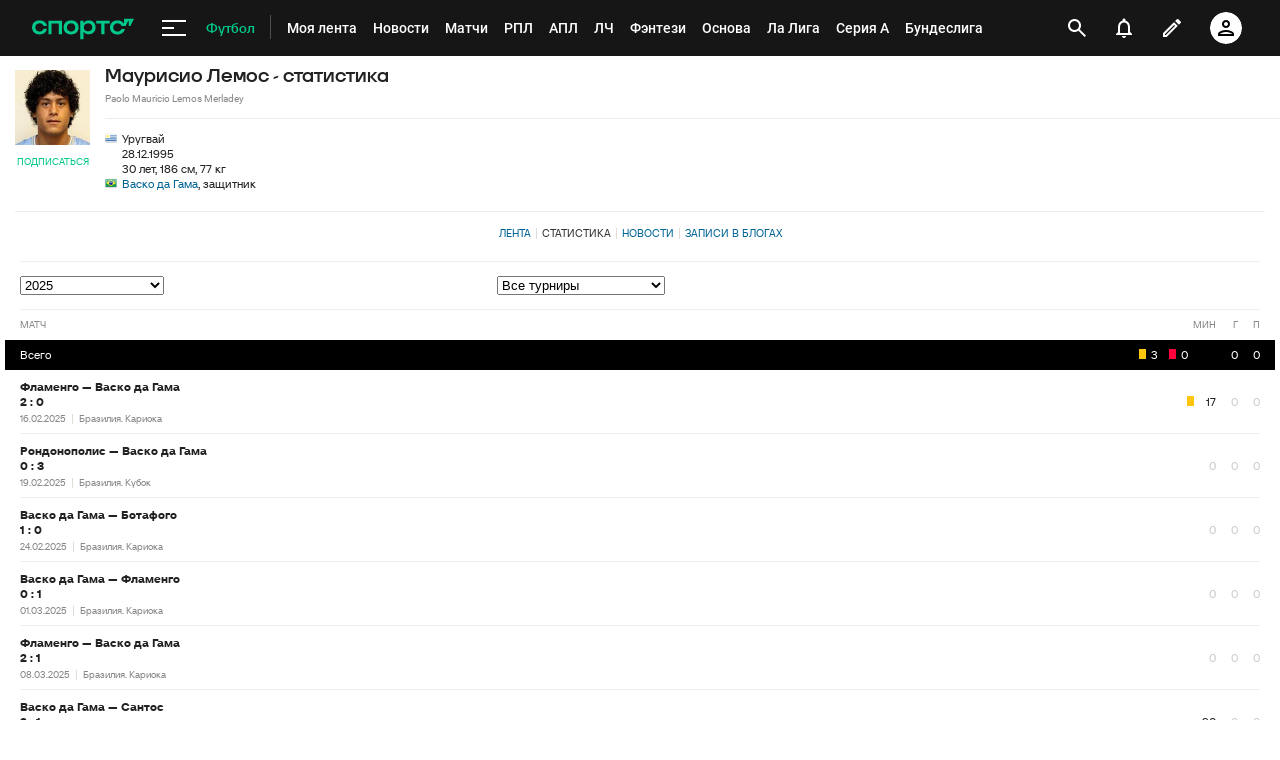

--- FILE ---
content_type: text/html; charset=utf-8
request_url: https://www.google.com/recaptcha/api2/anchor?ar=1&k=6LfctWkUAAAAAA0IBo4Q7wlWetU0jcVC7v5BXbFT&co=aHR0cHM6Ly9tLnNwb3J0cy5ydTo0NDM.&hl=en&v=PoyoqOPhxBO7pBk68S4YbpHZ&size=invisible&badge=inline&anchor-ms=20000&execute-ms=30000&cb=rylbve7a6o7x
body_size: 49259
content:
<!DOCTYPE HTML><html dir="ltr" lang="en"><head><meta http-equiv="Content-Type" content="text/html; charset=UTF-8">
<meta http-equiv="X-UA-Compatible" content="IE=edge">
<title>reCAPTCHA</title>
<style type="text/css">
/* cyrillic-ext */
@font-face {
  font-family: 'Roboto';
  font-style: normal;
  font-weight: 400;
  font-stretch: 100%;
  src: url(//fonts.gstatic.com/s/roboto/v48/KFO7CnqEu92Fr1ME7kSn66aGLdTylUAMa3GUBHMdazTgWw.woff2) format('woff2');
  unicode-range: U+0460-052F, U+1C80-1C8A, U+20B4, U+2DE0-2DFF, U+A640-A69F, U+FE2E-FE2F;
}
/* cyrillic */
@font-face {
  font-family: 'Roboto';
  font-style: normal;
  font-weight: 400;
  font-stretch: 100%;
  src: url(//fonts.gstatic.com/s/roboto/v48/KFO7CnqEu92Fr1ME7kSn66aGLdTylUAMa3iUBHMdazTgWw.woff2) format('woff2');
  unicode-range: U+0301, U+0400-045F, U+0490-0491, U+04B0-04B1, U+2116;
}
/* greek-ext */
@font-face {
  font-family: 'Roboto';
  font-style: normal;
  font-weight: 400;
  font-stretch: 100%;
  src: url(//fonts.gstatic.com/s/roboto/v48/KFO7CnqEu92Fr1ME7kSn66aGLdTylUAMa3CUBHMdazTgWw.woff2) format('woff2');
  unicode-range: U+1F00-1FFF;
}
/* greek */
@font-face {
  font-family: 'Roboto';
  font-style: normal;
  font-weight: 400;
  font-stretch: 100%;
  src: url(//fonts.gstatic.com/s/roboto/v48/KFO7CnqEu92Fr1ME7kSn66aGLdTylUAMa3-UBHMdazTgWw.woff2) format('woff2');
  unicode-range: U+0370-0377, U+037A-037F, U+0384-038A, U+038C, U+038E-03A1, U+03A3-03FF;
}
/* math */
@font-face {
  font-family: 'Roboto';
  font-style: normal;
  font-weight: 400;
  font-stretch: 100%;
  src: url(//fonts.gstatic.com/s/roboto/v48/KFO7CnqEu92Fr1ME7kSn66aGLdTylUAMawCUBHMdazTgWw.woff2) format('woff2');
  unicode-range: U+0302-0303, U+0305, U+0307-0308, U+0310, U+0312, U+0315, U+031A, U+0326-0327, U+032C, U+032F-0330, U+0332-0333, U+0338, U+033A, U+0346, U+034D, U+0391-03A1, U+03A3-03A9, U+03B1-03C9, U+03D1, U+03D5-03D6, U+03F0-03F1, U+03F4-03F5, U+2016-2017, U+2034-2038, U+203C, U+2040, U+2043, U+2047, U+2050, U+2057, U+205F, U+2070-2071, U+2074-208E, U+2090-209C, U+20D0-20DC, U+20E1, U+20E5-20EF, U+2100-2112, U+2114-2115, U+2117-2121, U+2123-214F, U+2190, U+2192, U+2194-21AE, U+21B0-21E5, U+21F1-21F2, U+21F4-2211, U+2213-2214, U+2216-22FF, U+2308-230B, U+2310, U+2319, U+231C-2321, U+2336-237A, U+237C, U+2395, U+239B-23B7, U+23D0, U+23DC-23E1, U+2474-2475, U+25AF, U+25B3, U+25B7, U+25BD, U+25C1, U+25CA, U+25CC, U+25FB, U+266D-266F, U+27C0-27FF, U+2900-2AFF, U+2B0E-2B11, U+2B30-2B4C, U+2BFE, U+3030, U+FF5B, U+FF5D, U+1D400-1D7FF, U+1EE00-1EEFF;
}
/* symbols */
@font-face {
  font-family: 'Roboto';
  font-style: normal;
  font-weight: 400;
  font-stretch: 100%;
  src: url(//fonts.gstatic.com/s/roboto/v48/KFO7CnqEu92Fr1ME7kSn66aGLdTylUAMaxKUBHMdazTgWw.woff2) format('woff2');
  unicode-range: U+0001-000C, U+000E-001F, U+007F-009F, U+20DD-20E0, U+20E2-20E4, U+2150-218F, U+2190, U+2192, U+2194-2199, U+21AF, U+21E6-21F0, U+21F3, U+2218-2219, U+2299, U+22C4-22C6, U+2300-243F, U+2440-244A, U+2460-24FF, U+25A0-27BF, U+2800-28FF, U+2921-2922, U+2981, U+29BF, U+29EB, U+2B00-2BFF, U+4DC0-4DFF, U+FFF9-FFFB, U+10140-1018E, U+10190-1019C, U+101A0, U+101D0-101FD, U+102E0-102FB, U+10E60-10E7E, U+1D2C0-1D2D3, U+1D2E0-1D37F, U+1F000-1F0FF, U+1F100-1F1AD, U+1F1E6-1F1FF, U+1F30D-1F30F, U+1F315, U+1F31C, U+1F31E, U+1F320-1F32C, U+1F336, U+1F378, U+1F37D, U+1F382, U+1F393-1F39F, U+1F3A7-1F3A8, U+1F3AC-1F3AF, U+1F3C2, U+1F3C4-1F3C6, U+1F3CA-1F3CE, U+1F3D4-1F3E0, U+1F3ED, U+1F3F1-1F3F3, U+1F3F5-1F3F7, U+1F408, U+1F415, U+1F41F, U+1F426, U+1F43F, U+1F441-1F442, U+1F444, U+1F446-1F449, U+1F44C-1F44E, U+1F453, U+1F46A, U+1F47D, U+1F4A3, U+1F4B0, U+1F4B3, U+1F4B9, U+1F4BB, U+1F4BF, U+1F4C8-1F4CB, U+1F4D6, U+1F4DA, U+1F4DF, U+1F4E3-1F4E6, U+1F4EA-1F4ED, U+1F4F7, U+1F4F9-1F4FB, U+1F4FD-1F4FE, U+1F503, U+1F507-1F50B, U+1F50D, U+1F512-1F513, U+1F53E-1F54A, U+1F54F-1F5FA, U+1F610, U+1F650-1F67F, U+1F687, U+1F68D, U+1F691, U+1F694, U+1F698, U+1F6AD, U+1F6B2, U+1F6B9-1F6BA, U+1F6BC, U+1F6C6-1F6CF, U+1F6D3-1F6D7, U+1F6E0-1F6EA, U+1F6F0-1F6F3, U+1F6F7-1F6FC, U+1F700-1F7FF, U+1F800-1F80B, U+1F810-1F847, U+1F850-1F859, U+1F860-1F887, U+1F890-1F8AD, U+1F8B0-1F8BB, U+1F8C0-1F8C1, U+1F900-1F90B, U+1F93B, U+1F946, U+1F984, U+1F996, U+1F9E9, U+1FA00-1FA6F, U+1FA70-1FA7C, U+1FA80-1FA89, U+1FA8F-1FAC6, U+1FACE-1FADC, U+1FADF-1FAE9, U+1FAF0-1FAF8, U+1FB00-1FBFF;
}
/* vietnamese */
@font-face {
  font-family: 'Roboto';
  font-style: normal;
  font-weight: 400;
  font-stretch: 100%;
  src: url(//fonts.gstatic.com/s/roboto/v48/KFO7CnqEu92Fr1ME7kSn66aGLdTylUAMa3OUBHMdazTgWw.woff2) format('woff2');
  unicode-range: U+0102-0103, U+0110-0111, U+0128-0129, U+0168-0169, U+01A0-01A1, U+01AF-01B0, U+0300-0301, U+0303-0304, U+0308-0309, U+0323, U+0329, U+1EA0-1EF9, U+20AB;
}
/* latin-ext */
@font-face {
  font-family: 'Roboto';
  font-style: normal;
  font-weight: 400;
  font-stretch: 100%;
  src: url(//fonts.gstatic.com/s/roboto/v48/KFO7CnqEu92Fr1ME7kSn66aGLdTylUAMa3KUBHMdazTgWw.woff2) format('woff2');
  unicode-range: U+0100-02BA, U+02BD-02C5, U+02C7-02CC, U+02CE-02D7, U+02DD-02FF, U+0304, U+0308, U+0329, U+1D00-1DBF, U+1E00-1E9F, U+1EF2-1EFF, U+2020, U+20A0-20AB, U+20AD-20C0, U+2113, U+2C60-2C7F, U+A720-A7FF;
}
/* latin */
@font-face {
  font-family: 'Roboto';
  font-style: normal;
  font-weight: 400;
  font-stretch: 100%;
  src: url(//fonts.gstatic.com/s/roboto/v48/KFO7CnqEu92Fr1ME7kSn66aGLdTylUAMa3yUBHMdazQ.woff2) format('woff2');
  unicode-range: U+0000-00FF, U+0131, U+0152-0153, U+02BB-02BC, U+02C6, U+02DA, U+02DC, U+0304, U+0308, U+0329, U+2000-206F, U+20AC, U+2122, U+2191, U+2193, U+2212, U+2215, U+FEFF, U+FFFD;
}
/* cyrillic-ext */
@font-face {
  font-family: 'Roboto';
  font-style: normal;
  font-weight: 500;
  font-stretch: 100%;
  src: url(//fonts.gstatic.com/s/roboto/v48/KFO7CnqEu92Fr1ME7kSn66aGLdTylUAMa3GUBHMdazTgWw.woff2) format('woff2');
  unicode-range: U+0460-052F, U+1C80-1C8A, U+20B4, U+2DE0-2DFF, U+A640-A69F, U+FE2E-FE2F;
}
/* cyrillic */
@font-face {
  font-family: 'Roboto';
  font-style: normal;
  font-weight: 500;
  font-stretch: 100%;
  src: url(//fonts.gstatic.com/s/roboto/v48/KFO7CnqEu92Fr1ME7kSn66aGLdTylUAMa3iUBHMdazTgWw.woff2) format('woff2');
  unicode-range: U+0301, U+0400-045F, U+0490-0491, U+04B0-04B1, U+2116;
}
/* greek-ext */
@font-face {
  font-family: 'Roboto';
  font-style: normal;
  font-weight: 500;
  font-stretch: 100%;
  src: url(//fonts.gstatic.com/s/roboto/v48/KFO7CnqEu92Fr1ME7kSn66aGLdTylUAMa3CUBHMdazTgWw.woff2) format('woff2');
  unicode-range: U+1F00-1FFF;
}
/* greek */
@font-face {
  font-family: 'Roboto';
  font-style: normal;
  font-weight: 500;
  font-stretch: 100%;
  src: url(//fonts.gstatic.com/s/roboto/v48/KFO7CnqEu92Fr1ME7kSn66aGLdTylUAMa3-UBHMdazTgWw.woff2) format('woff2');
  unicode-range: U+0370-0377, U+037A-037F, U+0384-038A, U+038C, U+038E-03A1, U+03A3-03FF;
}
/* math */
@font-face {
  font-family: 'Roboto';
  font-style: normal;
  font-weight: 500;
  font-stretch: 100%;
  src: url(//fonts.gstatic.com/s/roboto/v48/KFO7CnqEu92Fr1ME7kSn66aGLdTylUAMawCUBHMdazTgWw.woff2) format('woff2');
  unicode-range: U+0302-0303, U+0305, U+0307-0308, U+0310, U+0312, U+0315, U+031A, U+0326-0327, U+032C, U+032F-0330, U+0332-0333, U+0338, U+033A, U+0346, U+034D, U+0391-03A1, U+03A3-03A9, U+03B1-03C9, U+03D1, U+03D5-03D6, U+03F0-03F1, U+03F4-03F5, U+2016-2017, U+2034-2038, U+203C, U+2040, U+2043, U+2047, U+2050, U+2057, U+205F, U+2070-2071, U+2074-208E, U+2090-209C, U+20D0-20DC, U+20E1, U+20E5-20EF, U+2100-2112, U+2114-2115, U+2117-2121, U+2123-214F, U+2190, U+2192, U+2194-21AE, U+21B0-21E5, U+21F1-21F2, U+21F4-2211, U+2213-2214, U+2216-22FF, U+2308-230B, U+2310, U+2319, U+231C-2321, U+2336-237A, U+237C, U+2395, U+239B-23B7, U+23D0, U+23DC-23E1, U+2474-2475, U+25AF, U+25B3, U+25B7, U+25BD, U+25C1, U+25CA, U+25CC, U+25FB, U+266D-266F, U+27C0-27FF, U+2900-2AFF, U+2B0E-2B11, U+2B30-2B4C, U+2BFE, U+3030, U+FF5B, U+FF5D, U+1D400-1D7FF, U+1EE00-1EEFF;
}
/* symbols */
@font-face {
  font-family: 'Roboto';
  font-style: normal;
  font-weight: 500;
  font-stretch: 100%;
  src: url(//fonts.gstatic.com/s/roboto/v48/KFO7CnqEu92Fr1ME7kSn66aGLdTylUAMaxKUBHMdazTgWw.woff2) format('woff2');
  unicode-range: U+0001-000C, U+000E-001F, U+007F-009F, U+20DD-20E0, U+20E2-20E4, U+2150-218F, U+2190, U+2192, U+2194-2199, U+21AF, U+21E6-21F0, U+21F3, U+2218-2219, U+2299, U+22C4-22C6, U+2300-243F, U+2440-244A, U+2460-24FF, U+25A0-27BF, U+2800-28FF, U+2921-2922, U+2981, U+29BF, U+29EB, U+2B00-2BFF, U+4DC0-4DFF, U+FFF9-FFFB, U+10140-1018E, U+10190-1019C, U+101A0, U+101D0-101FD, U+102E0-102FB, U+10E60-10E7E, U+1D2C0-1D2D3, U+1D2E0-1D37F, U+1F000-1F0FF, U+1F100-1F1AD, U+1F1E6-1F1FF, U+1F30D-1F30F, U+1F315, U+1F31C, U+1F31E, U+1F320-1F32C, U+1F336, U+1F378, U+1F37D, U+1F382, U+1F393-1F39F, U+1F3A7-1F3A8, U+1F3AC-1F3AF, U+1F3C2, U+1F3C4-1F3C6, U+1F3CA-1F3CE, U+1F3D4-1F3E0, U+1F3ED, U+1F3F1-1F3F3, U+1F3F5-1F3F7, U+1F408, U+1F415, U+1F41F, U+1F426, U+1F43F, U+1F441-1F442, U+1F444, U+1F446-1F449, U+1F44C-1F44E, U+1F453, U+1F46A, U+1F47D, U+1F4A3, U+1F4B0, U+1F4B3, U+1F4B9, U+1F4BB, U+1F4BF, U+1F4C8-1F4CB, U+1F4D6, U+1F4DA, U+1F4DF, U+1F4E3-1F4E6, U+1F4EA-1F4ED, U+1F4F7, U+1F4F9-1F4FB, U+1F4FD-1F4FE, U+1F503, U+1F507-1F50B, U+1F50D, U+1F512-1F513, U+1F53E-1F54A, U+1F54F-1F5FA, U+1F610, U+1F650-1F67F, U+1F687, U+1F68D, U+1F691, U+1F694, U+1F698, U+1F6AD, U+1F6B2, U+1F6B9-1F6BA, U+1F6BC, U+1F6C6-1F6CF, U+1F6D3-1F6D7, U+1F6E0-1F6EA, U+1F6F0-1F6F3, U+1F6F7-1F6FC, U+1F700-1F7FF, U+1F800-1F80B, U+1F810-1F847, U+1F850-1F859, U+1F860-1F887, U+1F890-1F8AD, U+1F8B0-1F8BB, U+1F8C0-1F8C1, U+1F900-1F90B, U+1F93B, U+1F946, U+1F984, U+1F996, U+1F9E9, U+1FA00-1FA6F, U+1FA70-1FA7C, U+1FA80-1FA89, U+1FA8F-1FAC6, U+1FACE-1FADC, U+1FADF-1FAE9, U+1FAF0-1FAF8, U+1FB00-1FBFF;
}
/* vietnamese */
@font-face {
  font-family: 'Roboto';
  font-style: normal;
  font-weight: 500;
  font-stretch: 100%;
  src: url(//fonts.gstatic.com/s/roboto/v48/KFO7CnqEu92Fr1ME7kSn66aGLdTylUAMa3OUBHMdazTgWw.woff2) format('woff2');
  unicode-range: U+0102-0103, U+0110-0111, U+0128-0129, U+0168-0169, U+01A0-01A1, U+01AF-01B0, U+0300-0301, U+0303-0304, U+0308-0309, U+0323, U+0329, U+1EA0-1EF9, U+20AB;
}
/* latin-ext */
@font-face {
  font-family: 'Roboto';
  font-style: normal;
  font-weight: 500;
  font-stretch: 100%;
  src: url(//fonts.gstatic.com/s/roboto/v48/KFO7CnqEu92Fr1ME7kSn66aGLdTylUAMa3KUBHMdazTgWw.woff2) format('woff2');
  unicode-range: U+0100-02BA, U+02BD-02C5, U+02C7-02CC, U+02CE-02D7, U+02DD-02FF, U+0304, U+0308, U+0329, U+1D00-1DBF, U+1E00-1E9F, U+1EF2-1EFF, U+2020, U+20A0-20AB, U+20AD-20C0, U+2113, U+2C60-2C7F, U+A720-A7FF;
}
/* latin */
@font-face {
  font-family: 'Roboto';
  font-style: normal;
  font-weight: 500;
  font-stretch: 100%;
  src: url(//fonts.gstatic.com/s/roboto/v48/KFO7CnqEu92Fr1ME7kSn66aGLdTylUAMa3yUBHMdazQ.woff2) format('woff2');
  unicode-range: U+0000-00FF, U+0131, U+0152-0153, U+02BB-02BC, U+02C6, U+02DA, U+02DC, U+0304, U+0308, U+0329, U+2000-206F, U+20AC, U+2122, U+2191, U+2193, U+2212, U+2215, U+FEFF, U+FFFD;
}
/* cyrillic-ext */
@font-face {
  font-family: 'Roboto';
  font-style: normal;
  font-weight: 900;
  font-stretch: 100%;
  src: url(//fonts.gstatic.com/s/roboto/v48/KFO7CnqEu92Fr1ME7kSn66aGLdTylUAMa3GUBHMdazTgWw.woff2) format('woff2');
  unicode-range: U+0460-052F, U+1C80-1C8A, U+20B4, U+2DE0-2DFF, U+A640-A69F, U+FE2E-FE2F;
}
/* cyrillic */
@font-face {
  font-family: 'Roboto';
  font-style: normal;
  font-weight: 900;
  font-stretch: 100%;
  src: url(//fonts.gstatic.com/s/roboto/v48/KFO7CnqEu92Fr1ME7kSn66aGLdTylUAMa3iUBHMdazTgWw.woff2) format('woff2');
  unicode-range: U+0301, U+0400-045F, U+0490-0491, U+04B0-04B1, U+2116;
}
/* greek-ext */
@font-face {
  font-family: 'Roboto';
  font-style: normal;
  font-weight: 900;
  font-stretch: 100%;
  src: url(//fonts.gstatic.com/s/roboto/v48/KFO7CnqEu92Fr1ME7kSn66aGLdTylUAMa3CUBHMdazTgWw.woff2) format('woff2');
  unicode-range: U+1F00-1FFF;
}
/* greek */
@font-face {
  font-family: 'Roboto';
  font-style: normal;
  font-weight: 900;
  font-stretch: 100%;
  src: url(//fonts.gstatic.com/s/roboto/v48/KFO7CnqEu92Fr1ME7kSn66aGLdTylUAMa3-UBHMdazTgWw.woff2) format('woff2');
  unicode-range: U+0370-0377, U+037A-037F, U+0384-038A, U+038C, U+038E-03A1, U+03A3-03FF;
}
/* math */
@font-face {
  font-family: 'Roboto';
  font-style: normal;
  font-weight: 900;
  font-stretch: 100%;
  src: url(//fonts.gstatic.com/s/roboto/v48/KFO7CnqEu92Fr1ME7kSn66aGLdTylUAMawCUBHMdazTgWw.woff2) format('woff2');
  unicode-range: U+0302-0303, U+0305, U+0307-0308, U+0310, U+0312, U+0315, U+031A, U+0326-0327, U+032C, U+032F-0330, U+0332-0333, U+0338, U+033A, U+0346, U+034D, U+0391-03A1, U+03A3-03A9, U+03B1-03C9, U+03D1, U+03D5-03D6, U+03F0-03F1, U+03F4-03F5, U+2016-2017, U+2034-2038, U+203C, U+2040, U+2043, U+2047, U+2050, U+2057, U+205F, U+2070-2071, U+2074-208E, U+2090-209C, U+20D0-20DC, U+20E1, U+20E5-20EF, U+2100-2112, U+2114-2115, U+2117-2121, U+2123-214F, U+2190, U+2192, U+2194-21AE, U+21B0-21E5, U+21F1-21F2, U+21F4-2211, U+2213-2214, U+2216-22FF, U+2308-230B, U+2310, U+2319, U+231C-2321, U+2336-237A, U+237C, U+2395, U+239B-23B7, U+23D0, U+23DC-23E1, U+2474-2475, U+25AF, U+25B3, U+25B7, U+25BD, U+25C1, U+25CA, U+25CC, U+25FB, U+266D-266F, U+27C0-27FF, U+2900-2AFF, U+2B0E-2B11, U+2B30-2B4C, U+2BFE, U+3030, U+FF5B, U+FF5D, U+1D400-1D7FF, U+1EE00-1EEFF;
}
/* symbols */
@font-face {
  font-family: 'Roboto';
  font-style: normal;
  font-weight: 900;
  font-stretch: 100%;
  src: url(//fonts.gstatic.com/s/roboto/v48/KFO7CnqEu92Fr1ME7kSn66aGLdTylUAMaxKUBHMdazTgWw.woff2) format('woff2');
  unicode-range: U+0001-000C, U+000E-001F, U+007F-009F, U+20DD-20E0, U+20E2-20E4, U+2150-218F, U+2190, U+2192, U+2194-2199, U+21AF, U+21E6-21F0, U+21F3, U+2218-2219, U+2299, U+22C4-22C6, U+2300-243F, U+2440-244A, U+2460-24FF, U+25A0-27BF, U+2800-28FF, U+2921-2922, U+2981, U+29BF, U+29EB, U+2B00-2BFF, U+4DC0-4DFF, U+FFF9-FFFB, U+10140-1018E, U+10190-1019C, U+101A0, U+101D0-101FD, U+102E0-102FB, U+10E60-10E7E, U+1D2C0-1D2D3, U+1D2E0-1D37F, U+1F000-1F0FF, U+1F100-1F1AD, U+1F1E6-1F1FF, U+1F30D-1F30F, U+1F315, U+1F31C, U+1F31E, U+1F320-1F32C, U+1F336, U+1F378, U+1F37D, U+1F382, U+1F393-1F39F, U+1F3A7-1F3A8, U+1F3AC-1F3AF, U+1F3C2, U+1F3C4-1F3C6, U+1F3CA-1F3CE, U+1F3D4-1F3E0, U+1F3ED, U+1F3F1-1F3F3, U+1F3F5-1F3F7, U+1F408, U+1F415, U+1F41F, U+1F426, U+1F43F, U+1F441-1F442, U+1F444, U+1F446-1F449, U+1F44C-1F44E, U+1F453, U+1F46A, U+1F47D, U+1F4A3, U+1F4B0, U+1F4B3, U+1F4B9, U+1F4BB, U+1F4BF, U+1F4C8-1F4CB, U+1F4D6, U+1F4DA, U+1F4DF, U+1F4E3-1F4E6, U+1F4EA-1F4ED, U+1F4F7, U+1F4F9-1F4FB, U+1F4FD-1F4FE, U+1F503, U+1F507-1F50B, U+1F50D, U+1F512-1F513, U+1F53E-1F54A, U+1F54F-1F5FA, U+1F610, U+1F650-1F67F, U+1F687, U+1F68D, U+1F691, U+1F694, U+1F698, U+1F6AD, U+1F6B2, U+1F6B9-1F6BA, U+1F6BC, U+1F6C6-1F6CF, U+1F6D3-1F6D7, U+1F6E0-1F6EA, U+1F6F0-1F6F3, U+1F6F7-1F6FC, U+1F700-1F7FF, U+1F800-1F80B, U+1F810-1F847, U+1F850-1F859, U+1F860-1F887, U+1F890-1F8AD, U+1F8B0-1F8BB, U+1F8C0-1F8C1, U+1F900-1F90B, U+1F93B, U+1F946, U+1F984, U+1F996, U+1F9E9, U+1FA00-1FA6F, U+1FA70-1FA7C, U+1FA80-1FA89, U+1FA8F-1FAC6, U+1FACE-1FADC, U+1FADF-1FAE9, U+1FAF0-1FAF8, U+1FB00-1FBFF;
}
/* vietnamese */
@font-face {
  font-family: 'Roboto';
  font-style: normal;
  font-weight: 900;
  font-stretch: 100%;
  src: url(//fonts.gstatic.com/s/roboto/v48/KFO7CnqEu92Fr1ME7kSn66aGLdTylUAMa3OUBHMdazTgWw.woff2) format('woff2');
  unicode-range: U+0102-0103, U+0110-0111, U+0128-0129, U+0168-0169, U+01A0-01A1, U+01AF-01B0, U+0300-0301, U+0303-0304, U+0308-0309, U+0323, U+0329, U+1EA0-1EF9, U+20AB;
}
/* latin-ext */
@font-face {
  font-family: 'Roboto';
  font-style: normal;
  font-weight: 900;
  font-stretch: 100%;
  src: url(//fonts.gstatic.com/s/roboto/v48/KFO7CnqEu92Fr1ME7kSn66aGLdTylUAMa3KUBHMdazTgWw.woff2) format('woff2');
  unicode-range: U+0100-02BA, U+02BD-02C5, U+02C7-02CC, U+02CE-02D7, U+02DD-02FF, U+0304, U+0308, U+0329, U+1D00-1DBF, U+1E00-1E9F, U+1EF2-1EFF, U+2020, U+20A0-20AB, U+20AD-20C0, U+2113, U+2C60-2C7F, U+A720-A7FF;
}
/* latin */
@font-face {
  font-family: 'Roboto';
  font-style: normal;
  font-weight: 900;
  font-stretch: 100%;
  src: url(//fonts.gstatic.com/s/roboto/v48/KFO7CnqEu92Fr1ME7kSn66aGLdTylUAMa3yUBHMdazQ.woff2) format('woff2');
  unicode-range: U+0000-00FF, U+0131, U+0152-0153, U+02BB-02BC, U+02C6, U+02DA, U+02DC, U+0304, U+0308, U+0329, U+2000-206F, U+20AC, U+2122, U+2191, U+2193, U+2212, U+2215, U+FEFF, U+FFFD;
}

</style>
<link rel="stylesheet" type="text/css" href="https://www.gstatic.com/recaptcha/releases/PoyoqOPhxBO7pBk68S4YbpHZ/styles__ltr.css">
<script nonce="tO-0gC39Rv_n860t-_uA9w" type="text/javascript">window['__recaptcha_api'] = 'https://www.google.com/recaptcha/api2/';</script>
<script type="text/javascript" src="https://www.gstatic.com/recaptcha/releases/PoyoqOPhxBO7pBk68S4YbpHZ/recaptcha__en.js" nonce="tO-0gC39Rv_n860t-_uA9w">
      
    </script></head>
<body><div id="rc-anchor-alert" class="rc-anchor-alert"></div>
<input type="hidden" id="recaptcha-token" value="[base64]">
<script type="text/javascript" nonce="tO-0gC39Rv_n860t-_uA9w">
      recaptcha.anchor.Main.init("[\x22ainput\x22,[\x22bgdata\x22,\x22\x22,\[base64]/[base64]/[base64]/bmV3IHJbeF0oY1swXSk6RT09Mj9uZXcgclt4XShjWzBdLGNbMV0pOkU9PTM/bmV3IHJbeF0oY1swXSxjWzFdLGNbMl0pOkU9PTQ/[base64]/[base64]/[base64]/[base64]/[base64]/[base64]/[base64]/[base64]\x22,\[base64]\\u003d\\u003d\x22,\x22GMKYwrbDpcOcwpfDu8ONLRHCjMK3VSrCuMOkwoxSwpTDnsKxwpxgQsOKwrlQwrkXwpPDjHEYw7x2TsOWwpYVMsONw67CscOWw78nwrjDmMO2TsKEw4tbwonCpSM/[base64]/w4E8w6DDuMKUw7VibkfDm8K1IwHCrMKewq50eyxPw7NELsOnw5DCrcO4H1Q5woQRdsOBwr1tCRtQw6ZpUE3DssKpXQ/DhmMnScOLwrrCkMOHw53DqMOyw5lsw5nDq8KMwoxCw6/DlcOzwo7CtsO/Rhg1w4bCkMOxw4HDhzwfNwdww5/DvsOuBH/[base64]/CnEzCrMK8CH3Du8OzKUhFbUcBPsKfwqfDpU3CncO2w53DgFXDmcOiaAfDhwBHwol/w75awpLCjsKcwokKBMKFeRfCgj/CmjzChhDDpXcrw4/Dn8KYJCIyw60ZbMO8wqQ0c8ONf3h3RcOaM8OVd8OKwoDCjFrCqkg+BsOeJRjCqcKQwobDr2FMwqptMsOCI8OPw5zDqwB8w77DiG5Ww4zCgsKiwqDDqMOUwq3CjWvDoDZXw67CuRHCs8K1ElgRw7HDhMKLLnXCncKZw5UnM1rDrkPClMKhwqLCpSs/wqPChTbCusOhw6wawoAXw4jDgA0OPcKlw6jDn0MZC8OPUMKVOR7DpMKWVjzCgMKdw7M7wroeIxHCuMOhwrMvcsOhwr4vWMONVcOgEsO4PSZ/w4EFwpF4w4vDl2vDhxHCosOPwq/Cr8KhOsKsw4XCphnDncO8QcOXWl8rGykaJMKRwqHCghwJw4fCvEnCoCrCght/woDDr8KCw6ddImstw7fCrkHDnMKrJlw+w41Ef8KRw4gcwrJxw5PDlFHDgHR2w4UzwoYTw5XDj8Orwq/Dl8KOw4gnKcKCw4nCmz7DisOHV0PCtUHCn8O9ESXCucK5al7CgsOtwp07GjoWwqLDknA7aMOXScOSwo3CvyPCmcK0Y8Oywp/DvBlnCTHCiRvDqMK2wo1CwqjCscOqwqLDvwTDiMKcw5TCuD43wq3CnSHDk8KHOAkNCSvDu8OMdgTDoMKTwrcQw6bDiW8iw69fw5/Cug7CusOVw4zCjsOnNcOjPcOBEsOBAcK/w41/WcOxw5/DsEdJV8OqFcKFSsOjOcO9M1jDu8K0wrknUCjCpAjDrsOlw5HCvygLwox/wr7Cmj7Ch1IBwpHDicKrw57ChW55w7NuOsKZCMOnwoRFYsK5Gn4rwoXCqznDksKpwqccdcKjCx0WwrAtwpJUDRfDvy4Pwogcwo5Nw7zCmV/CjV1jw7/DqykqNETCk1V3wq7Ci2DDiEbDjMKNYkwtw4TCszDDig7DscKyw6jCtMK8w59FwqJxCBfDvGVNw5bCgcKXJcKTwrTCkMKNwpE2LcO+AsKqw7VMw64kViR3TwfDl8Ouw4nDkSzCo0rCr0LDu20iYlEVWCXCm8KdR2kKw4/ChMKFwpZ1FcOZwrJNfgrCo1kUw7zCtsO0w5TDun86ZTTCoFNKwocLF8OJw4DCux3DpsOkw5kbwpY5w4lSw78zwp/Dl8O7w57CjsOmNsKvwphsw7TDqRY2R8OLNsKRw5DDgcKLwrzDscKVTcKYw6jDugF2wp9ywr1fUgDDtlHDlh98fgoow5NTH8OBM8Kgw5FiFcKTH8KLYwg9w4DCsMKZw7vDgU/DvzPCiC1Xw4xBw4VswrjCjXdYw4LCvwEUAMKxwrh2wrfClMKGw4gMwrZ7OsO2UFPDoX1WMcKcLzw8wpvCusOvfsOaMnwzwqhDaMKKdMKLw6tpw43Cr8OZVwgNw6ggwpfCgw3Cl8KmdcOYBiXDj8OewoBcw4s7w63DmkrCnlF4w7pJNGTDvycXEsOswrTDvRI5w5/Cj8OBakEvwq/[base64]/Dn8OCwpkKR8OqD8Ofwo7DjsKOwodAfUUew7Nzw6TCrgnCqjAnUhIyGErCkMKYU8KWwodxI8OYfcKiYQobQ8KrJjMVwrxJw78mT8KcecOdwoLCilXCsykEMsKFwp/DoTU5V8KXJ8ONclQaw7/Dt8OKPHnDlcK/wookVD/DrcKiw5tgd8KaQCDDrX0owq5cwpPDqMOYdcOMwoDCj8KNwoTClkRbw5/ClsKbNzjDq8Ocw7FEBcKlICsuKsK6TsOXw6nDkVIDE8OkTsOaw6/CtBrCmsOSUsOBAALCjsKoAsK7w5Rbdjwed8K3JsOGw6TCl8KXwrNKcsKxZ8KYw5dLw7jDnMKTH0vDvCsTwqBUI11aw4vDkC/Cj8OOO19rw5U2FU7DtcO/[base64]/w5bDl8KqTMO2d3vDvUx0wqzCvsKHwpNMwr/[base64]/CcOBwp8hGMOxBcOwCH/DpnUFCsOrZzvDh8KpAgrCssODw5nDoMObScO7woPDrhnCnMOqw7HDpAXDoHTCscOxEMKhw6cxFRVNwqoBMRU8w7LCusKLw5bDscKcwofDj8KqwpdJbsOVw67CpcOYwqkTYy7DmngRTHdiw4J2w6JAwqvDt3TDvn5fPiHDj8OKWXbDkQ/Dq8K6TR3Cs8OMwrbCgsKcGBp2JkwvK8Krw6pRD0bClSFKw4HDqBpew5UNw4fDtcOiIcOqw6/[base64]/DiMKZwp3ClsOywr4KecOgO8OYV8KySGrCosKhdDxvwqrDikFGwqgfLQEKImoow4rCkcOYwprDtsK7w6p6w6IJJxkOwp5qUzTCj8O4w77DqMK8w5rCoyvDnkJxw5/Cm8KUKcOHYCnDnVnCmnzCm8KiGCUtaTbCi1/Dg8O2w4ZBRnt+wqPDriocS1jCqSDDug4UTGLCjMKld8OPaAxVwqpRC8KSw5kFVjgSXcOow7LCi8K1FgZ2w53Dp8KNZEtWUcO1IMKWUzXCoTQOwpvDrcKtwq0rGQ7DgsKVLsKgHVrCoXzCgMKeYwN4Ch/CssOAwoARwp1dfcORCcObwrbCmMKreXtUw6NOdsOnWcKvw7vChkh+HcKLwoBFIg4gGsO5w43DnzTDhMOVwr7DrMOow7nDvsKGE8KKGm4BdRLDlcO7w74WK8OGw6TClkHChsO4w4PCksKiwrPDuMOsw4/CrcK1woQmw7lFwo7CusKEV3nDnMKYDnRawogIHxoJw7vDp3zCmU/Dr8Oaw6gqYlrCrTd0w7nClkPDpsKNbMKcWMKNV2PCtMK8CSrDj3IvFMK1bcKhwqBiw6d5bTRhwp04w6g3Z8K1IcKnwrQlNsOZw5bCjsKbDzF8w4ttw5bDjiNPw5XDqMKyHDDDjsK4w7Y/JMORDcK5wpbClMOpAMOQFXN8wrwNCsOVU8Kfw5LDoCRtwrBjASNIwqTDr8OFHcO4woYewoDDqsO3wpnCjidGEsKkacOXGzXDu3DCm8OXwrvDg8K/wrfDl8O7JntDwrcnWSprGsO4eSjCg8OeVMKxEsK0w77CqDDCmQUxwoBXw4pdwofDhmRHGMOXwqTDk11Jw75CFsKRwrXCocOOw6dXCsKhDANuw7jDmsKZWsKCS8KFIcKnwpg1w7nCiWcnw5wrMxs1w4HDqsO5woDCvXNbZMODw5rDs8K/QsO5HMORQTk5w7t4wobCj8K8w4PChcO2NMOTwppEwr0GH8O6wofDl2ZBZMOtHcOowpI8BHfDhnDDvF3DjgrDjMOjw7cuw7HCt8Khw6oOLGzDvirDlDNWw74aWk7ClnDCncK1w51+Gwdxw43CssKxw5TCoMKYTX0Fw4orwqF0KQR8dMKrfR7DlMOLw7/[base64]/[base64]/Do8O2dhpQSgEtw59HwpTChsOZwpg+wp3CoSYBwqnCmsOawpbDocOkwpLCocKUBMKEEcKWSVg+VcKAOsKaCcKpwqUswqBmTyw3bcKww4Ysf8OCw6PDusOew5ECORPCk8ObF8OhwozDrnrCnh4SwpAmwpBvwrEZA8OSWsKiw5gRbE3Dr3/[base64]/DqMOIGy7CgsKiKUvDrsKzUR7ChQnDnS/DtAHCocKsw7chw6PCsHtmflLDqMODecKCwrJPaVnCtsK7CRkCwoAjIR87DEsew5rCssO+wqp9wp7Dn8OhHsOFRsKObC7Dt8KbMcObP8ONwpRnVAvCqMOkBsO5CMKqwophPDR0wp/CtllpM8Ouwq/DlcKawpRww7LClTp6CD1DNcK9KcKcw6BOwoJxeMK0MlZ3w5rCmWnDpiDCq8K/w7DCtcKLwpwYwoZ7F8O8w6fCusKmWznCqjZNworDo1Bbw4guUcOyCMKZJh4UwrB5esO/woHCtMK8PsOfD8KNwpRuV2nClMKYIsKnecKyEiskwo56wqk+H8OUw5vCpMK/wociF8KhUmkgw6UOwpDCgmPDs8KbwoEfwrzDtcKbLsK8GsKNYA5Qw7wPLSjDnsKcA0hqw7PCuMKOZMKuCTrCllnCnRciScKNbsOpSMOgEMOdasOMP8O1w4HCjxbDoFzDs8KkWGnCknPCkMKyTsKFwpzDocOYw6h5w63Co3sTOnHCrcKaw67DnivDosKLwpIcMsO/D8O0F8K/[base64]/DpDXCnMOeVQvCksKfKMOewrTCsHTDksKaw4B9b8K/[base64]/DqsKAMRXDlMO+H8OwU8OODll0woPCkEDDnVAiw4zCisOhwqJRMcKqPi9yG8KXw5ozwonCh8OUGcK6ZBR6wpHDsm3Dtk0PKTzCjcOVwpBlw4dkwrHCmkfCjsOmZMO8wpYmKsOxDcKkw6fDvVI8PcO/[base64]/CpyLClGLCqcOew4tow513wrIgOMO4Z8Ovwrh6BxdOeXbCoAk+aMO6w5FEwpPCqMK6X8K1w57DhMOXwoXCisKoOcOcwpQNVMOhwpnDucOdwqbCrcK6w4UoTcKoSMOmw7LCl8K5w5lJwrPDpMOVT04pBhlcw4h2Q3oxw7kZw6opXnbCncKlw5liwpBZfT/[base64]/Do8OUw6nDjsK+wpHDmnowW0NxWsKHPVFLwptjb8OGwoVnMnd/w4PCrCUQYxBZw7HDnMOfFsO8w41qwoVsw5MRwpLDhGxJHDBJDil6HEvClsOrAQMrJE7DhEHDkj/DpsOTLm1VNEgaWMK7wpjDqnR4FDgow6zCkMOuJsO3w5QHVsONYFAtHGrChMKKEjfCsxVMZcKHw5HClcKCEMKgN8KQcyXDisOLwqnDgTzDsUFCS8Klwq3DrMORw6dfw50Aw5zCo3nDuy5XW8KWw5rDj8KqATxHWsKIw6tSwqzCpHXCosKgT0Uyw6U/wrR7RsKLTR48P8OiX8OPw7PCnwFEwplDw6fDq2ECwqQLwqfDucOiIsKtwq7Dmi9zwrZQFQx5w4nCvMKgwrzDjMKneQ/Dh3bCksKbOyU4NGTDuMKcI8OBYBBqPAs6C3XDgcOSBV0/J3xNwo3CugzDocK7w5Rkw4bCnUo0w7c2wqtzf1rCscOlScOaw7HChMKeVcOPUsKuHk5iIw9dFi9pw6HDpTXCmWlwZRPCp8KzOV7Ds8KcaV/CjwU5U8KLSAPDjMKIwqfDkX8Rd8KnXMOswoYewqrCrsOAUDkVwpDChsOBw7cGQSPDicKOw5N8w4vChMO3O8OPVBkIwqXCucOUw55+wprCr2jDmgopasKPwqoiEGh5BcKBcsOAwqrDscKKw7/DuMKZw7NywpfCicKpAcOPKMO8cTrCgMOrwqNewpUHwpYRYRvCvSvChC9uI8OkH2rDoMKkDsKfTlrCs8OvPcOhUHvDisOCc1vDqyDDs8OnCMKLNC7DqcKLZ2MLc3NkRMOpMTkSw6tcRMO4w6NFw5HChXkTwqjCk8KEw7XDgsKhOMK2XQ8lDTQuRi/DvMK/DXtVEMKZeVnCiMK0w5nDrkwxw4nCmcOSbD8fwr48PsKNd8K1aC7DiMK4w7BuDV/DrMKUFsKQw79gwrTDoAzDpi7Dhh4Mw4xGwp7CicOXwrxEc3/DsMOqw5PDiA12w6rDlsKhPsObw57DpEjCkcOVw4vCkcOmwqnClsKBw6jDulPDqMKow7htZzhvwr/CucOSw47DjCs5IS/[base64]/[base64]/[base64]/[base64]/[base64]/DhsOHLh4vwpfCr8KNZ3c3wpDClybCjkDCssOWMMOHYDAtwobCuCvDtgfCtRdew5cOBcKHwpPCh0wbwrI5woQLT8KowpwBOHnCvWDDtsOiw4xhLcKWwpdmw6V6w7t8w7lSwowLw4DCjMK3NlnCk1lqw7U3w6PDmF/Dilp7w7xewqghw7ExwpnDpiY5N8KxZcO3wqfCicK0w7JvwoXCocOwwpHDnGI0wp0Ow6bDtgbCmHbDiBzCinLCg8Ogw5XDssOMWV4Wwq0pwo/Dg1DCqsKIwq7Djz10AlrDrsOIaGslKsKgfAgyw5vDpSXCr8KxSUXDvsOMdsOOwonCqsOJw7HDv8KGwq7ChHZKwoUhAcKmwpE+wp1aw5/CpUPDksOPLCfCpsOXRn/DgsOKeHd/FsO1aMKBwonChcOFw4/CgB0ZIU3DtMKUwrxmw4nDqUTCu8KTw5XDksObwpYcw6nDiMKvQRzDtwdnKCDDuApzw4lTGlbDohLDvMK2OBrDosKhw5cBCQYEWMOodMK/w6vDu8KpwrfCgHcLaHbCrsOxeMKjwrJ4OE/Cn8OEwqvCoBQxRQ7DpcOGVsKbwrHCkC4cwoxhwoTCosOBaMOyw43CqULClRkrw7TDnA5nwo7DgMK/wpfCpsKYYcO7wrPCqkvCgUrCrCtcw6bDllLCncKQHXQsb8Oww5LDtg1tNzXDlcO5DMK2worDtQ/DgsOAG8OUG2JhR8O/c8Olci45RMO0BsKWwprCvsKuwqDDjy9Mw4N3w6DDsMOTCsOBd8KyTsOGN8ODJMKQw7/DsjnCh3bDqnR4IMKMw5jCv8OZwqrDvsOgdsOowrXDgmdmAw/[base64]/CrwVNw4/DiiYhw7HChsOQw5PCmmkowpvCjXDCv8KfMMKgwoPCnB8Aw7ZzXkzCocKswpgcwpFiUUV8w47Dohhmwpxhw5bDsCAVYTRJw6hBwrXCmF5Lw79xwrDCrXPDtcKEScOtw4nDusOSTsKtw7Ine8KMwoQMwrQ2w7HDu8OrJEh3wofCpMKDw5wOw6jCiVbDhsKTLX/Cmzsyw6HCjMKew5wfw5ZYZcK3WT5PLFBjL8KoGsKpwpc+Z0LCmMKJJ3HCjcKyw5XDscKlwq4KFcKjAsOVIsOJfFQWw5ERKgLCjcOPw7Unw7RGQRZOw77DiirDvsKYw5p+woEqf8OkP8O8wo8Vw4pewq3Dtk/Co8KcFXwZwrHDilPDnjDCsV7DmnHDjR/Cu8OGwpJXacOtUH5FFcOUUMKEQwVbJgLCli3DqcOhw4nCszF0wrk2UCIhw4gYw64KwqHChkLCnFldw7gLQ3LCu8OJw4bCgsO6Gn9zWMK4OlEfwoFXScKQYMOwfMK/wpN4w4jDiMKcw5tGwrxDY8KIw5XChGTCs0tcw4XDmMOVI8KTwo9WI2vCnQHCscKZP8OwBsK7CUXCk2ogN8KBw6fCp8O2wr5xw6vCtMKWIcOJeF14HsK8Oyh3YGLCm8OCw78mwqLCqwnDlcKEJMKaw4cYGcOpw4DCqcOBG3bDjWvClcKQVcKWw4HCgA/CjiwoOMKVdcKWwprDqzjDlcKYwpjCq8KywrwTGhLDgsOGOk0nc8KJwp84w5QbwqXCknhGwpYkwrLDpSQpUGMwC3nCncOKQsOmYxonwqRxXsOFwpd7TcKgwqcsw4vDjX0yYMKFElJ1OcOdZXHCi3PCqsOnQyTDsTcswplrVhQ/w4fDmQ/CtnFXEkANw77DkTJmwpZ8wpMnw7RNC8KDw47DolHDicOWw4TDj8Opw5l1JcO/[base64]/wqx0w7HCuh/CvMORw4hTwqk3w5YbJBHDm8KQw550ZUxMwpXCmTjCvMOEA8OQYMKuwoTCjE1jCSc6bSvDmEvDvAPDhUjDoHBsehAda8KeGxHCr0/CrzzDlcK7w5jDhsO/B8OhwpAQMsOgHMKGwpXCmEjChBdnEsKqwr0WIF9XakwnEsO8aEHDh8OOw5s5w7UTwpRKPjPDpx/[base64]/BcOxJMK0UzTDhMKnwp/[base64]/Dr8KrPcKOwpvCtnQqRcOvwoV6XMKoLx/ChlE8P0wICFPCjMOYw53DtcKiwr7DuMOuYcKWAW89w6bDgGNlwoptScKVZ1vCu8KawqnCs8OCw6LDusOuFsK1DsKqwprCkw7DuMKTw65TfVNLwoDDm8OqT8OZPsOLM8KxwrAMEUABWl5DUl3DmS/[base64]/DiHjCmMOHIsKUwrXDusKqfcOFUn89KcO2w4zDnhfDgMOcRcKMw5F2wqoJw6jDosOMwr7DmHfCssKAEMKywonCo8KVUMKOwrsgw6I+w7xPM8Kqwplywqk4dXXCgWvDk8OlecO3w7DDr0jCsShebEvDu8OCw5TDrsOTw5DCvcOWw5jDpH/CixYMwqRdwpbDgMO2wobCpsOcwrTCv1DCo8OlHwg5TiVHw67DvxzDpsKJWMOBLMOkw5rCrsOJFcKZw4fCnXbDucOed8OsBBXDog5Ewqttwp0hSMOpw73Cui8iw497TC9ywrfCv0DDtsKdfMODw7rDgwkKSAfDqmVTM0/Cv0xew4R7XcOSwqN0d8KowpcVw6wDGMK0JMKgw7rDvsOSwrUNJHPDgV7CimMGWF4jw58Rwo3Cj8KUw7s0csOkw6nCtEfCrzbDkB/Cs8KJwoRsw7TDq8OYY8OvRcKQwqwHw7Amcj/Cs8Ojw7vCpsKjFiDDhcKNwrDCrhEsw7I9w5cTw5FNKVxUwpTDo8KhCDlkw7oIfThdOsORScO1wqxJTErDo8O+WFXCo3oaHMO/ZkzCuMOnJsKbTyN4agjDs8KfYydGw5LCkjHCkMO7ARbDvsOBIE5ww5F/wosAw7wkw7JnTMOCPlrDm8K7fsOfN01gwpDDsyvDicOnwpV3w74LW8OLw5Ezw6VQwobCpsOKwoEfS05gw7TDg8OjecKUeBXCkzJOwqTCkMKqw6BCHwF3w6vDocOwdE9Dwo/DvsOjc8Knw6XDtlFmeWPCk8ODbMKUw6PDmzzCh8K/wpfDisOIaGAiSsODwp51wozDg8Kpw7zCribDr8O2wqshc8KEwp57HsKewot7L8K0XcKyw5txFsOrNMOHwqjDqSY5w7Vuwqsowo4lEsO8w4hrw4Qawq9two/CvcOtwoFkEHvCgcKgwpkSYsKpwps5woItwq7CvnvChWMuwq3DjsOrw6Vrw7YfCMOAR8Kiw6bChAjCmH/DlHbDgcK+Z8ORccOHF8KTM8OOw7Vsw47DtsO1wrjDvsOBwpvDu8KOfHsOw7dZasO+GmjChsKzf07DimwgCsKgLcOBRMKJwp8mw4RQw4sDw5hRFgAZfzbDrWUTwpzDpcKHRS3DlV7DvcO7wpZowr3Du1fDl8O/JcKceDs3A8ODZcOyMiPDlTnDqEpsXMKDw5rDtMK9wpPCjS3DtsO9w5zDjhzCsEZvw582wrgxwohtw5bDjcKnw5LDicOjwpA9XBMCJVjCnsOiwrdbcsKEEzgVw5Zmw7/[base64]/DhhTCrcKWwoLDqsOZWsOCwqxjwprDoMOVwrtfw7jCqMKeTMOHw4sYB8OhfRhpw7PCnsO/wpAsEXPCvkHCqjQbeycew67CmMOjwqPCn8KzW8ORw4jDlVQzLcKjwqpiwqPCgMKyFiDCocKQw7jDnxEDw6XCqg9rw4UVGsKiw6oNKsODCsK2N8OcBcOOw6LClkXCjcOID0xPNAPDtsOKVsKnKFcDRSZRw4R4wpJPVcKew6Mwbys5EcOeWcOuw5/DjwfCssO3wpXCmwvDoTfDjsKdJMOVwp5rdMKbRMKSSxPDjMOQwrLDjk95wpvDrMKpXxTDucKZwpTCtVnDgcKMT3Yqw4FpCcOSwqhlw5PCoSPDpitDJcOPwrR+JcKlORXCnTBJwrTCl8OHL8KewojCq1/DpcOZNh/CswXDjcOTP8OABcOnwo3CpcKJIsO3wo/[base64]/CucKYwrhCwoPCl2TCpcO4DcOMAEHCkMKAJsK7KcK+w6Yxw69yw58tTEbCv27CqijCsMOyL01BCz3CukE7wrctOzTDvMKIJD1BasK6w4t+w5XCsEDDqsKew5p7w4TDlcOWwpV/P8O4wox5w7LDhMO+aBPDjRbDisOGwp9NeCzCrcOBFQ/Ds8OHY8KfRA9VfMKowqjCrcOsK1bCi8KEwrURGk7DksOMBBPCnsKHTwjDn8KRwqR7wr/DqRHCiiFCw6UeJsOywrlkwqo5BMOHUXAVclcyf8OYaFxCVMKqw7xQWjPChhzCiRtFDCoMw67DqcKWVcKnwqJFIMKbw7MLTT3CvXPClDN6wrdrwq/[base64]/[base64]/wrFpw7bCq2sNRgBHM8KbeMKlZH/DqsOgw5BxACc0w7rDlcK4ZcKYcGjDtsOLZXg0wr87UsKlA8KhwoQJw74cLsKHw4NNwoEXwovDtcOGBB8pLMOyWzfCjGPCqcOHwpFcwps/[base64]/[base64]/GsOPw5zCn8Oaw6tww7csRsKQAMO7woR1wr7Dg8OHEAwhEiPDmMOYw7oJcsOVwrTCrnB9w7zDqTfCjsKhJ8Khw4JeXWgLBzVgwrJMfFPDvsKOJsOuacK4asKgwrLDv8KbVE4KPCfCjMO0X1nCpHfDrA44w5wYAMOfwrUEw4zCtUkyw7TDhcKuw7VpBcOMwq/CpX3DhMKzw7Z+DhQxwp3CusK5wrXCuGBzd14VMTDCmMK3wrTDucKmwp1Lw4whw53Dh8Oiw7NzNErDrV/CpV1zdwjDo8O9E8OBSFwmwqLDhhcPCQ/CqMKfwo9GP8O2clZCPURuw6xiwo/ClsObw6jDqAcSw43CqMOKwprChTZ4ehkawobDtUIEw7EBEsOkW8O8d0pxwrzCkMKdDV1gOlvCv8O/GivDtMOsKgNWXV5ww5Nld2vDgcKHScK0wo1BwrbDg8K/b2LCpkFIKh52DsO4w6rDu2XDrcOHw54bCHhqwrE0MMKZRcKswrhbWQ0PZcKuw7cWEF1UAyPDhQ7DkcO3M8KUw7Aqw749c8OQw4c2C8OIwocaRmnDmcKnWsO/w43DlsOawqPCjSnDkcOWw5B8GcOMV8OTeyHCgCvCvcKND1TDgcKuZcKLOWzDusOXOjsLw4rDjMKzHcOBeGDCliHDisKawrrDgEs9enNlwpUuwqQ0w7DCjVjCp8KywoDDkQYuXgYLw4oPVSsGI2/CmMORBsOpIWVFDxrDn8KBIELDmMKQdVjDv8OQPsKowo4hwqIMChbCosKuwr7CsMOVw6HDg8Ohw7bDhMOVwoHCnMOqQ8OGdxfDo2/ClcO9RMOiwqtdVClVDhbDgxQgVFnCiD8Ow4g5RHRTccKawpvDh8KjwoPDvlTCtSHCimcjH8ObS8OtwrR4ITzCj30Aw5Zvwq/[base64]/w6TDhj8/wqbDsnbCsgDDiMKNw4MITMKxwpFQGDJEw4DDjylgUWM8U8KTVMKHdAnDlXPCuHA9JxoNw67Cj0IQFcKjJMOHTSrDqX5cGsKXw4A/FcK6w6ZndMOgw7fClURUAXRHP3gbF8K7w4LDmMKUfsOqw5low4nCgQDCuSsOw4jChHXDjcKQwqQww7LDj2/CrhFnwokZwrfDgjoPw4cjw5vCtQjClnJOcj16QntVwpbCosOFC8KSfSYtP8O5woXCscOOw4bCmMOmwqEeCCbDiTUnw58TRsOewrzDrE3DgsKZw4oNw4rCrMKpeRjCm8KEw6/Do1cHEmXCusK7wr1mAHxnb8Oew67CqMOIPlMYwp3ClsOlw4zCmMKrwp4xJMO5QMOdw4YOw5DDqHttaSZzB8OHeGXCrcO/LWY2w4PCtcKAw5x2BwbCigTCvcO+KMOEchvCnTlew4MzO3XCk8ONXsOMQHJ5d8OAGUl1woQKw7XCpMKAQzLCr15Xw4XDj8KQwo0dwprCrcOowrvDvBjDjA0YwoLCmcOUwrpCGUdtw4VEw6UTwqDCsGZmKm/CvTjCij5SC18CEMKsVTkqwqNzfSVXWy3DvnMgwrHDrsK5w5wmNwPDlm8GwrMfw7jCnzN1ecKweDljwptkLsKxw7Aww47Cgn0ZwrbDn8OiEBvDrSPDm2x8wokzCMKmw4sZwqPCpMO0w4/CpiJMYMKeDMOzNTbCh1fDscKPwopJaMORw44vacOww5cdwqZzZ8KyJHnDnWXCqsK7Gj5PwottEXHCsztGwrrDicOCY8KYbcOyAMK4wpHDi8Onwo4Gw6txfBPCgkt5T1VTw7N7C8O+woQTwp3Dtx4YLMOvFA16c8OQwqfDqSZAwrNKNFTDoXXDhw/[base64]/[base64]/w5/CtF/CoSd0GD7Cu8OfMkvCusK2bsOFwrIlw5jCkUlrwrImw5FhwqLDtMO3KTzCj8Kxw5TChzPChcOfwojDhcKFWcOSw5zDpiIfDMOmw64iFlYHwqfDhRvDu3QcBmjDlyTCmncDOMO/HUIMwq0LwqhIwovCpUTDsUjCscKfO35rNMO6YyfCs3UFPA4AwqfDj8KxMkxsCsK8BcKSw7QFw4TDhsKHw6R8Ngw9AURvE8ONa8KxQMOGBwTDoWvDiW7CgnBQHzUiwox7PFjDkkY0DMOUwrIWSsOzwpcUwq03woTCicOiw6LClgnCknHDrDJtw4kvwqLDs8K/[base64]/w7fDhk5eTnTCqcOCFyhXwr7Dr8K5woAbQMK7CFgaQMK+C8Khwr/[base64]/CrcOOw4/Cl2ZXNcO9w6PDssKQXsOWw7MgwqPCqcOYGcKKQsOpwrHDjcOdYWQnwooedcKtHcO4w5TDoMKdF2VERsOWMsOQwrgAw6nDu8OsO8O/UcKmKTbDtcK5wroJdMOeYWd7E8OHwr1ew7EJaMOoJMOUwoZEwqEYw5/DmsKqWijDrMOIwpw5EhfCg8OWDcO+bHHCqXjCr8O7TEE+AcKWAMKdBS8hfcOKBMOXWMKyD8O4WwwFJEQrYsO1ERsdShLDvFRJwpZBWy1fQsKjX03DoF0Zw7Ndw4JzTjBRw7DClsKPSk5+w4oPwopRwpHCuxPDskXDk8K7dhjCkVzCjMOjKsKbw40PXcO1DQXDucKzw5/DmRnDjXjDqHxJwo/CvX7DhcKXSsOUVAVBHlLCusKQwq99w7diw5l+w5LDu8KyecKvdcKLwqJ9aBZZW8OnEHwdwoU+NGYswpYRwpdKRTEfDzdSwrvDvS7Cm3bDpMKdwo8/[base64]/F0vDhMOQw4bCjcKAND3DgWlXw5QHw6jDmMK+w4R6woppwpTCoMOEwr4Hw6QMwo4nw6nCnsOCwrvDgALCq8ObDCHDhk7CpQPDqAvCi8ObPsOINMOgw6rDpcKzTxbCgsOmw5t/RHrCj8OlSsKJJ8KZS8OtaULCp1DDswvDkQEJAkZHeWQGw4EKwpnCpSPDhMOpeDY3fwfDu8K1wroaw7hCQyrCqsO2wrvDt8KGw7fDgQTCvsOPw4kvwp7Cu8KKw4p7JxzDqMKybsKwGcKrb8K7M8K6KMOfUCsCe0HDlxrCvsKwFznCl8K/w47Dh8OJw7bCj0DCuAoQwrrChxktAynDoHtnw7TCgW7Cj0I9fhLDkAVQI8KBw48FC0XCpcKlDMO/wqHCjMKnwpPCncOjwr8TwqUCwpnCqwsKBAEEPcKOwotsw55ewqUPwq3CssOENMKyPcOScnJqdlBHwrVGAcKsCcOgdMOjw50nw78/w7DCrjhPUcOiw5TDh8O/w4QnwpDCtkjDosOERMKnHhgeSlLCjsOpw7PDucKMwq/CvBjDujNOwp89BMK1wrDDiWnDtcOOVsKvYBDDtcOYVGFwwpHDmMKPe1PDhBo/wq7DilApNVNWCkRrw75EIgN8w4TDgzlWZkvDuXjClMO4woxIw7zDosOTOcOhw4Y3wrPCj0hmw4nDthjCjAtowpo6w79pPMKtM8OHc8Krwrlew5TCqAlywpfDgz5NwrwZw4NuecOYw4IcZ8KiPMOVwodlBsOBIHbCiVXCkMKIw7A/[base64]/DgMORwqTCoMKLdGAdCcK2SEptw5XDrcOhODhyw6FOwqrChsKBZmhvBcOQwpgaJMKHNREsw4HClcOCwp9jRMO4YsKYwqQWw7MAU8OBw4Yww57Cl8O/G1PCicKgw4F8wrhhw5bCuMKlK1R1K8OTBcKaMnTDvh/DiMK7wq00woxlwoHCo0Elcm3CsMKpwqXDs8KDw6XCtQdsFEAYw70Xw6rCsW1uFznCgSPDpcKYw6LDvjXDmsOKE3rCnsKBGQ3Dr8OTw4waPMO/[base64]/Dv8K6M8Krw5wQfsOUw77CkmXDsSNcOldlIsOyw7sOw4N2Zg8sw5bDjXLCusO+BMOQXz7CsMK4w7Avw5INWsOlNCLDrWHDr8OgwqVSGcK+RX5Xw5nCqsOpwoZIw5bDmsO7Z8ODNkhIwoY2fGhjwqkuwqHCiBnCijbCl8K3wo/[base64]/[base64]/CsArCiMOrw71Vw5rCi2nCgcObwqTCtwx/X8KOwqhIw7BQw55JeWXDl15ZUSXCkcO3wqTCoGdowoAgwooqwo3CnMKnesKbEibDnMOSw5zDlMOuYcKiVATDlwptZcKlB3dAw6XDvFHDv8OhwrxLJD5fw7Mlw6zCqMOewp7CjcKNw5E2BsO8w41Awq/[base64]/DucKrScOmwrfDrWLCkmRHwqLDvsOQw6PDjH3DkMO3w4TDs8KHAsKhGMK0Y8Kvwp3DlMOLN8Kjw6zCmcO+wrYmYjLDr2LDs0VlwoNMU8Obw71xEcOSwrR0YsKzRcODwpNWwrluYDbDicKtRCnCqzDChR/[base64]/w4bDvcOOBmMgwpTDgyLCp8KuPkzDlsK/w7fDgcODwqrDo0LDhMKfw6HCsG0cAVkNUWFpI8KFAGNPRhV5IC7CvyjDgVlHw7/[base64]/[base64]/w7PDqxvDiMKsw7HDpG/[base64]/bcOuXMOsw7UENcOcKGvDn8OuM8Kbw7UacU/DuMKQw6PDqBnDoysRbHUvKml3woDDqhHDnD7Dj8OQEUfDvwHDhkfChxzCjMKQwpoCw4IeQkknwq3ClHMbw5/Cr8O/wq/DhBgIw5DDr24EQUJ3w45ZW8Kmwp/[base64]/[base64]/woxUPsOvw7YcXR4Rw7jCgMKXSMKOwoHDu8OHe8KoPF3CisOIwpwRwr/[base64]/Ci8KseMOAMMKsw6/[base64]/E8KFJMOgw5BSwoDCvDPCs8KawobDrcOYMMOGVMOEB20Vw6fCvGbCpQHDrXRGw69hwrrCj8OFw7lAOcK7X8OIw5/DgcKresOyw6DCglnCiwHCoTvCpk1Nw5tRX8K0w7VpbQ8pw7/[base64]/DoT/DhGDDnx/Dh1nDkMOrUMKVwqrDpsOHwr/[base64]/w6bCgsODBcOawocaNcOWwqzCvcK9w5o8w43Dh8O2w7XCosOjCsOUP3LCusONw57CtyXCvD3DuMOxw6HDvCJ8wrYqw490wqTDl8OFUgFYakXDsMKuGwXCh8K+w7bDpWIuw5nDm1LDqcKKwqrCnUDCinMyRnMvworDpW/[base64]/DisOzw5lXwq7Dl1E2fioTw5jDqi0bwp/DtsOvw5EHw7d0LXDCiMOtdcOJw7wPJsK0w5xZbjPDlMOufsOiXsOUcwzDgVzCgB7DpHbCu8K9IcK/LcOMK2bDujnDhVfDpMOowq7Cg8KDw5YPUcOuw5BGKQDDoE/DhmTCkXPDrAs1LwXDgcORwpDDmsKTwobCuXB0RnnChV1hccKlw7vCr8Oxwp3CrB7DtAgqfnElN150WmTDoE/[base64]/[base64]/[base64]/[base64]/CmUnDjj7CncKLwqTCnMK6wpXCocO1woLCksK5Y0UJTMKfw7obwrZgQjTClDjDp8OHwo7DvMONb8KXwpXCqMKENXY2ECogY8OifcOEw7vCnkDCtEJQwqPDj8K5woPDg2bCvwLDpSTClifCh0QOwqM1wpscwokOwq3DmS4Kw6lRw4/ChsOALcKWwos7cMKow53Dkm/CmCR9a091C8OHfAnCocKYw4tnfxbCksK4A8O1IldcwrBFZ1c8OBITwoJ4RU4hw54iw79rRMKFw7VYfcOwwpfCrEpnacO5wr/CqsO9FMO2b8OUcUzCvcKAwoQiwpV/wqQmcMOhw5Juw4LCrMKdFcKhEETCo8Oswo3DvcKcS8OpWcOdwpozwqEYUGQ1wpXDrcOxwpzChxHDqMK7w6Zlw5fDiTPDnxRyMsO7wrDDujl3C0jCmBgZP8KuLMKCL8KbC3rDug93wq/DssKhJAzDsDcxbsOHecKCw7oVEk3DsjIXw7LDhxAHwrrDsB9ES8OgZcK/[base64]/wp/DvBJIwpgcw4HCk0vDi2BudcKpwrLDiMKBwrNpFRjDujTDlsKiwpp1w7sow6p1wo4nwpUsYD/CuD14JjgKbcKpQXnDosO2J0/[base64]/VsO8wpzDksKPwoF/wr0jJHk3cQ7ClB3DpQXDuGTCvsK8NcK9wp3DlQrCvWYtw5Q1JcKSFE/CksKgw5zCjsOLCMKkRFpewo5hwqQGw6NrwrkvQcKEFSURKDxRfsOXKWHCgsKWw5oZwrnDrhc1w60Awpwgw4V7R2pbGkEsJMO2Wi/CmGrDucOiXHZXwoPDmcO/w5M5worDl0IJRFQvw6nCicOHHMOAE8OXw413FRLCvEzChDRVwpRlI8Ktw4/DscKbMMKER3TClsKOR8OWecKBMGfCisOcw5DCjBfDsSlHwoY1QMKpw4Q8w4vCk8KtNTzChMO+w4tb\x22],null,[\x22conf\x22,null,\x226LfctWkUAAAAAA0IBo4Q7wlWetU0jcVC7v5BXbFT\x22,0,null,null,null,0,[16,21,125,63,73,95,87,41,43,42,83,102,105,109,121],[1017145,159],0,null,null,null,null,0,null,0,null,700,1,null,0,\[base64]/76lBhnEnQkZnOKMAhmv8xEZ\x22,0,0,null,null,1,null,0,1,null,null,null,0],\x22https://m.sports.ru:443\x22,null,[3,1,3],null,null,null,0,3600,[\x22https://www.google.com/intl/en/policies/privacy/\x22,\x22https://www.google.com/intl/en/policies/terms/\x22],\x22Kp0e4nzSCs0qIQ1L/dyMUcO152XdtwFBv323/dIBNNs\\u003d\x22,0,0,null,1,1769050520444,0,0,[91,213],null,[135,249],\x22RC-4KfDE3Yix3OHTw\x22,null,null,null,null,null,\x220dAFcWeA5D1deS1QHWDKe8J4eyrAR8S5ShYgBKmETlFqEN9kcxjcjXbvAtQaozKXI8KcpVDFWLvudhE1rCdfiEkZnIl-Vr70lQXg\x22,1769133320486]");
    </script></body></html>

--- FILE ---
content_type: application/x-javascript; charset=utf-8
request_url: https://st.s5o.ru/build/mobile/tag.d7b2b1.js
body_size: 239659
content:
(window.webpackJsonp=window.webpackJsonp||[]).push([[15],{0:function(t,e,n){"use strict";n.r(e),function(t){
/**
* @vue/shared v3.5.12
* (c) 2018-present Yuxi (Evan) You and Vue contributors
* @license MIT
**/
/*! #__NO_SIDE_EFFECTS__ */
function r(t){const e=Object.create(null);for(const n of t.split(","))e[n]=1;return t=>t in e}n.d(e,"EMPTY_ARR",(function(){return i})),n.d(e,"EMPTY_OBJ",(function(){return a})),n.d(e,"NO",(function(){return s})),n.d(e,"NOOP",(function(){return o})),n.d(e,"PatchFlagNames",(function(){return K})),n.d(e,"PatchFlags",(function(){return W})),n.d(e,"ShapeFlags",(function(){return X})),n.d(e,"SlotFlags",(function(){return J})),n.d(e,"camelize",(function(){return k})),n.d(e,"capitalize",(function(){return B})),n.d(e,"cssVarNameEscapeSymbolsRE",(function(){return Nt})),n.d(e,"def",(function(){return F})),n.d(e,"escapeHtml",(function(){return Ct})),n.d(e,"escapeHtmlComment",(function(){return Rt})),n.d(e,"extend",(function(){return c})),n.d(e,"genCacheKey",(function(){return q})),n.d(e,"genPropsAccessExp",(function(){return Y})),n.d(e,"generateCodeFrame",(function(){return nt})),n.d(e,"getEscapedCssVarName",(function(){return Mt})),n.d(e,"getGlobalThis",(function(){return $})),n.d(e,"hasChanged",(function(){return j})),n.d(e,"hasOwn",(function(){return f})),n.d(e,"hyphenate",(function(){return P})),n.d(e,"includeBooleanAttr",(function(){return bt})),n.d(e,"invokeArrayFns",(function(){return U})),n.d(e,"isArray",(function(){return p})),n.d(e,"isBooleanAttr",(function(){return yt})),n.d(e,"isBuiltInDirective",(function(){return R})),n.d(e,"isDate",(function(){return y})),n.d(e,"isFunction",(function(){return _})),n.d(e,"isGloballyAllowed",(function(){return Z})),n.d(e,"isGloballyWhitelisted",(function(){return tt})),n.d(e,"isHTMLTag",(function(){return dt})),n.d(e,"isIntegerKey",(function(){return C})),n.d(e,"isKnownHtmlAttr",(function(){return Ot})),n.d(e,"isKnownMathMLAttr",(function(){return St})),n.d(e,"isKnownSvgAttr",(function(){return At})),n.d(e,"isMap",(function(){return m})),n.d(e,"isMathMLTag",(function(){return ft})),n.d(e,"isModelListener",(function(){return u})),n.d(e,"isObject",(function(){return w})),n.d(e,"isOn",(function(){return l})),n.d(e,"isPlainObject",(function(){return I})),n.d(e,"isPromise",(function(){return O})),n.d(e,"isRegExp",(function(){return b})),n.d(e,"isRenderableAttrValue",(function(){return Tt})),n.d(e,"isReservedProp",(function(){return x})),n.d(e,"isSSRSafeAttrName",(function(){return Et})),n.d(e,"isSVGTag",(function(){return ht})),n.d(e,"isSet",(function(){return g})),n.d(e,"isSpecialBooleanAttr",(function(){return gt})),n.d(e,"isString",(function(){return v})),n.d(e,"isSymbol",(function(){return E})),n.d(e,"isVoidTag",(function(){return pt})),n.d(e,"looseEqual",(function(){return kt})),n.d(e,"looseIndexOf",(function(){return Dt})),n.d(e,"looseToNumber",(function(){return H})),n.d(e,"makeMap",(function(){return r})),n.d(e,"normalizeClass",(function(){return ut})),n.d(e,"normalizeProps",(function(){return ct})),n.d(e,"normalizeStyle",(function(){return rt})),n.d(e,"objectToString",(function(){return A})),n.d(e,"parseStringStyle",(function(){return st})),n.d(e,"propsToAttrMap",(function(){return wt})),n.d(e,"remove",(function(){return d})),n.d(e,"slotFlagsText",(function(){return Q})),n.d(e,"stringifyStyle",(function(){return lt})),n.d(e,"toDisplayString",(function(){return Bt})),n.d(e,"toHandlerKey",(function(){return L})),n.d(e,"toNumber",(function(){return G})),n.d(e,"toRawType",(function(){return T})),n.d(e,"toTypeString",(function(){return S}));const a={},i=[],o=()=>{},s=()=>!1,l=t=>111===t.charCodeAt(0)&&110===t.charCodeAt(1)&&(t.charCodeAt(2)>122||t.charCodeAt(2)<97),u=t=>t.startsWith("onUpdate:"),c=Object.assign,d=(t,e)=>{const n=t.indexOf(e);n>-1&&t.splice(n,1)},h=Object.prototype.hasOwnProperty,f=(t,e)=>h.call(t,e),p=Array.isArray,m=t=>"[object Map]"===S(t),g=t=>"[object Set]"===S(t),y=t=>"[object Date]"===S(t),b=t=>"[object RegExp]"===S(t),_=t=>"function"==typeof t,v=t=>"string"==typeof t,E=t=>"symbol"==typeof t,w=t=>null!==t&&"object"==typeof t,O=t=>(w(t)||_(t))&&_(t.then)&&_(t.catch),A=Object.prototype.toString,S=t=>A.call(t),T=t=>S(t).slice(8,-1),I=t=>"[object Object]"===S(t),C=t=>v(t)&&"NaN"!==t&&"-"!==t[0]&&""+parseInt(t,10)===t,x=r(",key,ref,ref_for,ref_key,onVnodeBeforeMount,onVnodeMounted,onVnodeBeforeUpdate,onVnodeUpdated,onVnodeBeforeUnmount,onVnodeUnmounted"),R=r("bind,cloak,else-if,else,for,html,if,model,on,once,pre,show,slot,text,memo"),N=t=>{const e=Object.create(null);return n=>{return e[n]||(e[n]=t(n))}},M=/-(\w)/g,k=N(t=>t.replace(M,(t,e)=>e?e.toUpperCase():"")),D=/\B([A-Z])/g,P=N(t=>t.replace(D,"-$1").toLowerCase()),B=N(t=>t.charAt(0).toUpperCase()+t.slice(1)),L=N(t=>{return t?`on${B(t)}`:""}),j=(t,e)=>!Object.is(t,e),U=(t,...e)=>{for(let n=0;n<t.length;n++)t[n](...e)},F=(t,e,n,r=!1)=>{Object.defineProperty(t,e,{configurable:!0,enumerable:!1,writable:r,value:n})},H=t=>{const e=parseFloat(t);return isNaN(e)?t:e},G=t=>{const e=v(t)?Number(t):NaN;return isNaN(e)?t:e};let V;const $=()=>V||(V="undefined"!=typeof globalThis?globalThis:"undefined"!=typeof self?self:"undefined"!=typeof window?window:void 0!==t?t:{}),z=/^[_$a-zA-Z\xA0-\uFFFF][_$a-zA-Z0-9\xA0-\uFFFF]*$/;function Y(t){return z.test(t)?`__props.${t}`:`__props[${JSON.stringify(t)}]`}function q(t,e){return t+JSON.stringify(e,(t,e)=>"function"==typeof e?e.toString():e)}const W={TEXT:1,1:"TEXT",CLASS:2,2:"CLASS",STYLE:4,4:"STYLE",PROPS:8,8:"PROPS",FULL_PROPS:16,16:"FULL_PROPS",NEED_HYDRATION:32,32:"NEED_HYDRATION",STABLE_FRAGMENT:64,64:"STABLE_FRAGMENT",KEYED_FRAGMENT:128,128:"KEYED_FRAGMENT",UNKEYED_FRAGMENT:256,256:"UNKEYED_FRAGMENT",NEED_PATCH:512,512:"NEED_PATCH",DYNAMIC_SLOTS:1024,1024:"DYNAMIC_SLOTS",DEV_ROOT_FRAGMENT:2048,2048:"DEV_ROOT_FRAGMENT",CACHED:-1,"-1":"CACHED",BAIL:-2,"-2":"BAIL"},K={1:"TEXT",2:"CLASS",4:"STYLE",8:"PROPS",16:"FULL_PROPS",32:"NEED_HYDRATION",64:"STABLE_FRAGMENT",128:"KEYED_FRAGMENT",256:"UNKEYED_FRAGMENT",512:"NEED_PATCH",1024:"DYNAMIC_SLOTS",2048:"DEV_ROOT_FRAGMENT",[-1]:"HOISTED",[-2]:"BAIL"},X={ELEMENT:1,1:"ELEMENT",FUNCTIONAL_COMPONENT:2,2:"FUNCTIONAL_COMPONENT",STATEFUL_COMPONENT:4,4:"STATEFUL_COMPONENT",TEXT_CHILDREN:8,8:"TEXT_CHILDREN",ARRAY_CHILDREN:16,16:"ARRAY_CHILDREN",SLOTS_CHILDREN:32,32:"SLOTS_CHILDREN",TELEPORT:64,64:"TELEPORT",SUSPENSE:128,128:"SUSPENSE",COMPONENT_SHOULD_KEEP_ALIVE:256,256:"COMPONENT_SHOULD_KEEP_ALIVE",COMPONENT_KEPT_ALIVE:512,512:"COMPONENT_KEPT_ALIVE",COMPONENT:6,6:"COMPONENT"},J={STABLE:1,1:"STABLE",DYNAMIC:2,2:"DYNAMIC",FORWARDED:3,3:"FORWARDED"},Q={1:"STABLE",2:"DYNAMIC",3:"FORWARDED"},Z=r("Infinity,undefined,NaN,isFinite,isNaN,parseFloat,parseInt,decodeURI,decodeURIComponent,encodeURI,encodeURIComponent,Math,Number,Date,Array,Object,Boolean,String,RegExp,Map,Set,JSON,Intl,BigInt,console,Error,Symbol"),tt=Z,et=2;function nt(t,e=0,n=t.length){if((e=Math.max(0,Math.min(e,t.length)))>(n=Math.max(0,Math.min(n,t.length))))return"";let r=t.split(/(\r?\n)/);const a=r.filter((t,e)=>e%2==1);r=r.filter((t,e)=>e%2==0);let i=0;const o=[];for(let t=0;t<r.length;t++)if((i+=r[t].length+(a[t]&&a[t].length||0))>=e){for(let s=t-et;s<=t+et||n>i;s++){if(s<0||s>=r.length)continue;const l=s+1;o.push(`${l}${" ".repeat(Math.max(3-String(l).length,0))}|  ${r[s]}`);const u=r[s].length,c=a[s]&&a[s].length||0;if(s===t){const t=e-(i-(u+c)),r=Math.max(1,n>i?u-t:n-e);o.push("   |  "+" ".repeat(t)+"^".repeat(r))}else if(s>t){if(n>i){const t=Math.max(Math.min(n-i,u),1);o.push("   |  "+"^".repeat(t))}i+=u+c}}break}return o.join("\n")}function rt(t){if(p(t)){const e={};for(let n=0;n<t.length;n++){const r=t[n],a=v(r)?st(r):rt(r);if(a)for(const t in a)e[t]=a[t]}return e}if(v(t)||w(t))return t}const at=/;(?![^(]*\))/g,it=/:([^]+)/,ot=/\/\*[^]*?\*\//g;function st(t){const e={};return t.replace(ot,"").split(at).forEach(t=>{if(t){const n=t.split(it);n.length>1&&(e[n[0].trim()]=n[1].trim())}}),e}function lt(t){let e="";if(!t||v(t))return e;for(const n in t){const r=t[n];if(v(r)||"number"==typeof r){e+=`${n.startsWith("--")?n:P(n)}:${r};`}}return e}function ut(t){let e="";if(v(t))e=t;else if(p(t))for(let n=0;n<t.length;n++){const r=ut(t[n]);r&&(e+=r+" ")}else if(w(t))for(const n in t)t[n]&&(e+=n+" ");return e.trim()}function ct(t){if(!t)return null;let{class:e,style:n}=t;return e&&!v(e)&&(t.class=ut(e)),n&&(t.style=rt(n)),t}const dt=r("html,body,base,head,link,meta,style,title,address,article,aside,footer,header,hgroup,h1,h2,h3,h4,h5,h6,nav,section,div,dd,dl,dt,figcaption,figure,picture,hr,img,li,main,ol,p,pre,ul,a,b,abbr,bdi,bdo,br,cite,code,data,dfn,em,i,kbd,mark,q,rp,rt,ruby,s,samp,small,span,strong,sub,sup,time,u,var,wbr,area,audio,map,track,video,embed,object,param,source,canvas,script,noscript,del,ins,caption,col,colgroup,table,thead,tbody,td,th,tr,button,datalist,fieldset,form,input,label,legend,meter,optgroup,option,output,progress,select,textarea,details,dialog,menu,summary,template,blockquote,iframe,tfoot"),ht=r("svg,animate,animateMotion,animateTransform,circle,clipPath,color-profile,defs,desc,discard,ellipse,feBlend,feColorMatrix,feComponentTransfer,feComposite,feConvolveMatrix,feDiffuseLighting,feDisplacementMap,feDistantLight,feDropShadow,feFlood,feFuncA,feFuncB,feFuncG,feFuncR,feGaussianBlur,feImage,feMerge,feMergeNode,feMorphology,feOffset,fePointLight,feSpecularLighting,feSpotLight,feTile,feTurbulence,filter,foreignObject,g,hatch,hatchpath,image,line,linearGradient,marker,mask,mesh,meshgradient,meshpatch,meshrow,metadata,mpath,path,pattern,polygon,polyline,radialGradient,rect,set,solidcolor,stop,switch,symbol,text,textPath,title,tspan,unknown,use,view"),ft=r("annotation,annotation-xml,maction,maligngroup,malignmark,math,menclose,merror,mfenced,mfrac,mfraction,mglyph,mi,mlabeledtr,mlongdiv,mmultiscripts,mn,mo,mover,mpadded,mphantom,mprescripts,mroot,mrow,ms,mscarries,mscarry,msgroup,msline,mspace,msqrt,msrow,mstack,mstyle,msub,msubsup,msup,mtable,mtd,mtext,mtr,munder,munderover,none,semantics"),pt=r("area,base,br,col,embed,hr,img,input,link,meta,param,source,track,wbr"),mt="itemscope,allowfullscreen,formnovalidate,ismap,nomodule,novalidate,readonly",gt=r(mt),yt=r(mt+",async,autofocus,autoplay,controls,default,defer,disabled,hidden,inert,loop,open,required,reversed,scoped,seamless,checked,muted,multiple,selected");function bt(t){return!!t||""===t}const _t=/[>\/="'\u0009\u000a\u000c\u0020]/,vt={};function Et(t){if(vt.hasOwnProperty(t))return vt[t];const e=_t.test(t);return e&&console.error(`unsafe attribute name: ${t}`),vt[t]=!e}const wt={acceptCharset:"accept-charset",className:"class",htmlFor:"for",httpEquiv:"http-equiv"},Ot=r("accept,accept-charset,accesskey,action,align,allow,alt,async,autocapitalize,autocomplete,autofocus,autoplay,background,bgcolor,border,buffered,capture,challenge,charset,checked,cite,class,code,codebase,color,cols,colspan,content,contenteditable,contextmenu,controls,coords,crossorigin,csp,data,datetime,decoding,default,defer,dir,dirname,disabled,download,draggable,dropzone,enctype,enterkeyhint,for,form,formaction,formenctype,formmethod,formnovalidate,formtarget,headers,height,hidden,high,href,hreflang,http-equiv,icon,id,importance,inert,integrity,ismap,itemprop,keytype,kind,label,lang,language,loading,list,loop,low,manifest,max,maxlength,minlength,media,min,multiple,muted,name,novalidate,open,optimum,pattern,ping,placeholder,poster,preload,radiogroup,readonly,referrerpolicy,rel,required,reversed,rows,rowspan,sandbox,scope,scoped,selected,shape,size,sizes,slot,span,spellcheck,src,srcdoc,srclang,srcset,start,step,style,summary,tabindex,target,title,translate,type,usemap,value,width,wrap"),At=r("xmlns,accent-height,accumulate,additive,alignment-baseline,alphabetic,amplitude,arabic-form,ascent,attributeName,attributeType,azimuth,baseFrequency,baseline-shift,baseProfile,bbox,begin,bias,by,calcMode,cap-height,class,clip,clipPathUnits,clip-path,clip-rule,color,color-interpolation,color-interpolation-filters,color-profile,color-rendering,contentScriptType,contentStyleType,crossorigin,cursor,cx,cy,d,decelerate,descent,diffuseConstant,direction,display,divisor,dominant-baseline,dur,dx,dy,edgeMode,elevation,enable-background,end,exponent,fill,fill-opacity,fill-rule,filter,filterRes,filterUnits,flood-color,flood-opacity,font-family,font-size,font-size-adjust,font-stretch,font-style,font-variant,font-weight,format,from,fr,fx,fy,g1,g2,glyph-name,glyph-orientation-horizontal,glyph-orientation-vertical,glyphRef,gradientTransform,gradientUnits,hanging,height,href,hreflang,horiz-adv-x,horiz-origin-x,id,ideographic,image-rendering,in,in2,intercept,k,k1,k2,k3,k4,kernelMatrix,kernelUnitLength,kerning,keyPoints,keySplines,keyTimes,lang,lengthAdjust,letter-spacing,lighting-color,limitingConeAngle,local,marker-end,marker-mid,marker-start,markerHeight,markerUnits,markerWidth,mask,maskContentUnits,maskUnits,mathematical,max,media,method,min,mode,name,numOctaves,offset,opacity,operator,order,orient,orientation,origin,overflow,overline-position,overline-thickness,panose-1,paint-order,path,pathLength,patternContentUnits,patternTransform,patternUnits,ping,pointer-events,points,pointsAtX,pointsAtY,pointsAtZ,preserveAlpha,preserveAspectRatio,primitiveUnits,r,radius,referrerPolicy,refX,refY,rel,rendering-intent,repeatCount,repeatDur,requiredExtensions,requiredFeatures,restart,result,rotate,rx,ry,scale,seed,shape-rendering,slope,spacing,specularConstant,specularExponent,speed,spreadMethod,startOffset,stdDeviation,stemh,stemv,stitchTiles,stop-color,stop-opacity,strikethrough-position,strikethrough-thickness,string,stroke,stroke-dasharray,stroke-dashoffset,stroke-linecap,stroke-linejoin,stroke-miterlimit,stroke-opacity,stroke-width,style,surfaceScale,systemLanguage,tabindex,tableValues,target,targetX,targetY,text-anchor,text-decoration,text-rendering,textLength,to,transform,transform-origin,type,u1,u2,underline-position,underline-thickness,unicode,unicode-bidi,unicode-range,units-per-em,v-alphabetic,v-hanging,v-ideographic,v-mathematical,values,vector-effect,version,vert-adv-y,vert-origin-x,vert-origin-y,viewBox,viewTarget,visibility,width,widths,word-spacing,writing-mode,x,x-height,x1,x2,xChannelSelector,xlink:actuate,xlink:arcrole,xlink:href,xlink:role,xlink:show,xlink:title,xlink:type,xmlns:xlink,xml:base,xml:lang,xml:space,y,y1,y2,yChannelSelector,z,zoomAndPan"),St=r("accent,accentunder,actiontype,align,alignmentscope,altimg,altimg-height,altimg-valign,altimg-width,alttext,bevelled,close,columnsalign,columnlines,columnspan,denomalign,depth,dir,display,displaystyle,encoding,equalcolumns,equalrows,fence,fontstyle,fontweight,form,frame,framespacing,groupalign,height,href,id,indentalign,indentalignfirst,indentalignlast,indentshift,indentshiftfirst,indentshiftlast,indextype,justify,largetop,largeop,lquote,lspace,mathbackground,mathcolor,mathsize,mathvariant,maxsize,minlabelspacing,mode,other,overflow,position,rowalign,rowlines,rowspan,rquote,rspace,scriptlevel,scriptminsize,scriptsizemultiplier,selection,separator,separators,shift,side,src,stackalign,stretchy,subscriptshift,superscriptshift,symmetric,voffset,width,widths,xlink:href,xlink:show,xlink:type,xmlns");function Tt(t){if(null==t)return!1;const e=typeof t;return"string"===e||"number"===e||"boolean"===e}const It=/["'&<>]/;function Ct(t){const e=""+t,n=It.exec(e);if(!n)return e;let r,a,i="",o=0;for(a=n.index;a<e.length;a++){switch(e.charCodeAt(a)){case 34:r="&quot;";break;case 38:r="&amp;";break;case 39:r="&#39;";break;case 60:r="&lt;";break;case 62:r="&gt;";break;default:continue}o!==a&&(i+=e.slice(o,a)),o=a+1,i+=r}return o!==a?i+e.slice(o,a):i}const xt=/^-?>|<!--|-->|--!>|<!-$/g;function Rt(t){return t.replace(xt,"")}const Nt=/[ !"#$%&'()*+,.\/:;<=>?@[\\\]^`{|}~]/g;function Mt(t,e){return t.replace(Nt,t=>e?'"'===t?'\\\\\\"':`\\\\${t}`:`\\${t}`)}function kt(t,e){if(t===e)return!0;let n=y(t),r=y(e);if(n||r)return!(!n||!r)&&t.getTime()===e.getTime();if(n=E(t),r=E(e),n||r)return t===e;if(n=p(t),r=p(e),n||r)return!(!n||!r)&&function(t,e){if(t.length!==e.length)return!1;let n=!0;for(let r=0;n&&r<t.length;r++)n=kt(t[r],e[r]);return n}(t,e);if(n=w(t),r=w(e),n||r){if(!n||!r)return!1;if(Object.keys(t).length!==Object.keys(e).length)return!1;for(const n in t){const r=t.hasOwnProperty(n),a=e.hasOwnProperty(n);if(r&&!a||!r&&a||!kt(t[n],e[n]))return!1}}return String(t)===String(e)}function Dt(t,e){return t.findIndex(t=>kt(t,e))}const Pt=t=>!(!t||!0!==t.__v_isRef),Bt=t=>v(t)?t:null==t?"":p(t)||w(t)&&(t.toString===A||!_(t.toString))?Pt(t)?Bt(t.value):JSON.stringify(t,Lt,2):String(t),Lt=(t,e)=>Pt(e)?Lt(t,e.value):m(e)?{[`Map(${e.size})`]:[...e.entries()].reduce((t,[e,n],r)=>(t[jt(e,r)+" =>"]=n,t),{})}:g(e)?{[`Set(${e.size})`]:[...e.values()].map(t=>jt(t))}:E(e)?jt(e):!w(e)||p(e)||I(e)?e:String(e),jt=(t,e="")=>{var n;return E(t)?`Symbol(${null!=(n=t.description)?n:e})`:t}}.call(this,n(81))},1:function(t,e,n){"use strict";t.exports=n(232)},1e3:function(t,e,n){var r=n(5);t.exports=(r.default||r).template({1:function(t,e,n,r,a,i){var o;return null!=(o=e.each.call(t,null!=t?t.stages:t,{name:"each",hash:{},fn:this.program(2,r,0,a,i),inverse:this.noop,data:r}))?o:""},2:function(t,e,n,r,a,i){var o;return'        <section class="b-tag-tournament-calendar__stage">\n            <h5 class="g-section-header">\n                <div class="g-section-header__text">'+this.escapeExpression(this.lambda(null!=(o=null!=t?t.stage:t)?o.name:o,t))+'</div>\n            </h5>\n            <div class="b-tag-tournament-calendar__stage-matches">\n'+(null!=(o=e.each.call(t,null!=t?t.matches:t,{name:"each",hash:{},fn:this.program(3,r,0,a,i),inverse:this.noop,data:r}))?o:"")+"            </div>\n        </section>\n"},3:function(t,e,r,a,i,o){var s;return null!=(s=this.invokePartial(n(791),t,{name:"mobile/sections/tag/tag-tournament-calendar/tag-tournament-calendar__content-match",hash:{sport_id:null!=o[2]?o[2].sport_id:o[2]},data:a,indent:"                    ",helpers:e,partials:r}))?s:""},5:function(t,e,n,r,a,i){var o;return null!=(o=e.if.call(t,null!=t?t.matches:t,{name:"if",hash:{},fn:this.program(6,r,0,a,i),inverse:this.program(9,r,0,a,i),data:r}))?o:""},6:function(t,e,n,r,a,i){var o;return null!=(o=e.each.call(t,null!=t?t.matches:t,{name:"each",hash:{},fn:this.program(7,r,0,a,i),inverse:this.noop,data:r}))?o:""},7:function(t,e,r,a,i,o){var s;return null!=(s=this.invokePartial(n(791),t,{name:"mobile/sections/tag/tag-tournament-calendar/tag-tournament-calendar__content-match",hash:{sport_id:null!=o[1]?o[1].sport_id:o[1]},data:a,indent:"            ",helpers:e,partials:r}))?s:""},9:function(t,e,n,r){return'        <div class="b-tag-tournament-calendar__content-empty">\n            Ничего нет...\n            <div class="g-thin-line m-type_bottom"></div>\n        </div>\n'},compiler:[6,">= 2.0.0-beta.1"],main:function(t,e,n,r,a,i){var o;return null!=(o=e.if.call(t,null!=t?t.stages:t,{name:"if",hash:{},fn:this.program(1,r,0,a,i),inverse:this.program(5,r,0,a,i),data:r}))?o:""},usePartial:!0,useData:!0,useDepths:!0})},1001:function(t,e,n){"use strict";var r;Object.defineProperty(e,"__esModule",{value:!0}),e.default=void 0,n(1002);var a=((r=n(1003))&&r.__esModule?r:{default:r}).default;e.default=a},1002:function(t,e,n){},1003:function(t,e,n){"use strict";Object.defineProperty(e,"__esModule",{value:!0}),e.default=void 0;var r,a,i=l(n(12)),o=l(n(102)),s=l(n(34));function l(t){return t&&t.__esModule?t:{default:t}}var u={};r=o.default.extend({initialize:function(){this.set("dataLoaded",!1),this.on("change:seasonID",this.getData),this.on("change:tableType",(function(){this.get("dataLoaded")?this.trigger("get-data"):this.getData()}))},getData:function(){var t=this,e={};e.tag_id=this.get("tagID"),e.season_id=this.get("seasonID"),s.default.get({url:"/core/stat/tournament/stat/",data:{args:JSON.stringify(e)},success:function(e){t.set("dataLoaded",!0),t.set(e.stat,!1),t.trigger("get-data",e.stat)},error:function(){t.trigger("get-data-error")}})}}),a=i.default.extend({initialize:function(){this.model=new r,this.$element.on("change",".b-tag-tournament-stat__season-picker",this.seasonPickerHandler.bind(this)).on("change",".b-tag-tournament-stat__type-picker",this.typePickerHandler.bind(this)),this.model.set({tagID:+this.$element.getData("tag-id"),sportID:+this.$element.getData("sport-id"),seasonID:+this.$element.getData("season-id")},!1),this.model.on("get-data",this.getDataHandler.bind(this)).on("get-data-error",this.getDataErrorHandler.bind(this))},seasonPickerHandler:function(t){this.getElement(".b-tag-tournament-stat__season-picker-label").setMod("state","loading"),this.getElement(".b-tag-tournament-stat__content").setMod("state","loading"),this.model.set("seasonID",+t.value)},typePickerHandler:function(t){this.getElement(".b-tag-tournament-stat__type-picker-label").setMod("state","loading"),this.getElement(".b-tag-tournament-stat__content").setMod("state","loading"),this.model.set("tableType",t.value)},getDataHandler:function(){var t=this.model.getAll();t.sport_id=this.model.get("sportID"),t.active_item=this.model.get("tableType"),this.getElement(".b-tag-tournament-stat__content").render(u.templates.content,t).removeMod("state","loading"),this.getElement(".b-tag-tournament-stat__season-picker-label").removeMod("state","loading"),this.getElement(".b-tag-tournament-stat__type-picker-label").removeMod("state","loading")},getDataErrorHandler:function(){window.alert("Ошибка. Попробуйте еще раз."),this.getElement(".b-tag-tournament-stat__content").removeMod("state","loading"),this.getElement(".b-tag-tournament-stat__season-picker-label").removeMod("state","loading"),this.getElement(".b-tag-tournament-stat__type-picker-label").removeMod("state","loading")}}),u.templates={content:n(1004)};var c=a;e.default=c},1004:function(t,e,n){var r=n(5);function a(t){return t&&(t.__esModule?t.default:t)}t.exports=(r.default||r).template({1:function(t,e,n,r){return'<div class="b-tag-tournament-stat__content g-wrap">\n'},3:function(t,e,r,i){var o;return(null!=(o=a(n(2)).call(t,null!=t?t.active_item:t,"===","bombardiers",{name:"ifCond",hash:{},fn:this.program(4,i,0),inverse:this.noop,data:i}))?o:"")+(null!=(o=a(n(2)).call(t,null!=t?t.active_item:t,"===","violations",{name:"ifCond",hash:{},fn:this.program(6,i,0),inverse:this.noop,data:i}))?o:"")+(null!=(o=a(n(2)).call(t,null!=t?t.active_item:t,"===","goal_passes",{name:"ifCond",hash:{},fn:this.program(8,i,0),inverse:this.noop,data:i}))?o:"")},4:function(t,e,r,a){var i;return null!=(i=this.invokePartial(n(1005),t,{name:"mobile/sections/tag/tag-tournament-stat/tag-tournament-stat__content.football.bombardiers",data:a,indent:"            ",helpers:e,partials:r}))?i:""},6:function(t,e,r,a){var i;return null!=(i=this.invokePartial(n(1006),t,{name:"mobile/sections/tag/tag-tournament-stat/tag-tournament-stat__content.football.violations",data:a,indent:"            ",helpers:e,partials:r}))?i:""},8:function(t,e,r,a){var i;return null!=(i=this.invokePartial(n(1007),t,{name:"mobile/sections/tag/tag-tournament-stat/tag-tournament-stat__content.football.goal_passes",data:a,indent:"            ",helpers:e,partials:r}))?i:""},10:function(t,e,r,i){var o;return(null!=(o=a(n(2)).call(t,null!=t?t.active_item:t,"===","bombardiers",{name:"ifCond",hash:{},fn:this.program(11,i,0),inverse:this.noop,data:i}))?o:"")+(null!=(o=a(n(2)).call(t,null!=t?t.active_item:t,"===","save",{name:"ifCond",hash:{},fn:this.program(13,i,0),inverse:this.noop,data:i}))?o:"")+(null!=(o=a(n(2)).call(t,null!=t?t.active_item:t,"===","time",{name:"ifCond",hash:{},fn:this.program(15,i,0),inverse:this.noop,data:i}))?o:"")+(null!=(o=a(n(2)).call(t,null!=t?t.active_item:t,"===","violations",{name:"ifCond",hash:{},fn:this.program(17,i,0),inverse:this.noop,data:i}))?o:"")+(null!=(o=a(n(2)).call(t,null!=t?t.active_item:t,"===","whitewash",{name:"ifCond",hash:{},fn:this.program(19,i,0),inverse:this.noop,data:i}))?o:"")+(null!=(o=a(n(2)).call(t,null!=t?t.active_item:t,"===","utility",{name:"ifCond",hash:{},fn:this.program(21,i,0),inverse:this.noop,data:i}))?o:"")},11:function(t,e,r,a){var i;return null!=(i=this.invokePartial(n(1008),t,{name:"mobile/sections/tag/tag-tournament-stat/tag-tournament-stat__content.hockey.bombardiers",data:a,indent:"            ",helpers:e,partials:r}))?i:""},13:function(t,e,r,a){var i;return null!=(i=this.invokePartial(n(1009),t,{name:"mobile/sections/tag/tag-tournament-stat/tag-tournament-stat__content.hockey.save",data:a,indent:"            ",helpers:e,partials:r}))?i:""},15:function(t,e,r,a){var i;return null!=(i=this.invokePartial(n(1010),t,{name:"mobile/sections/tag/tag-tournament-stat/tag-tournament-stat__content.hockey.time",data:a,indent:"            ",helpers:e,partials:r}))?i:""},17:function(t,e,r,a){var i;return null!=(i=this.invokePartial(n(1011),t,{name:"mobile/sections/tag/tag-tournament-stat/tag-tournament-stat__content.hockey.violations",data:a,indent:"            ",helpers:e,partials:r}))?i:""},19:function(t,e,r,a){var i;return null!=(i=this.invokePartial(n(1012),t,{name:"mobile/sections/tag/tag-tournament-stat/tag-tournament-stat__content.hockey.whitewash",data:a,indent:"            ",helpers:e,partials:r}))?i:""},21:function(t,e,r,a){var i;return null!=(i=this.invokePartial(n(1013),t,{name:"mobile/sections/tag/tag-tournament-stat/tag-tournament-stat__content.hockey.utility",data:a,indent:"            ",helpers:e,partials:r}))?i:""},23:function(t,e,r,i){var o;return null!=(o=a(n(2)).call(t,null!=t?t.active_item:t,"===","bombardiers",{name:"ifCond",hash:{},fn:this.program(24,i,0),inverse:this.noop,data:i}))?o:""},24:function(t,e,r,a){var i;return null!=(i=this.invokePartial(n(1014),t,{name:"mobile/sections/tag/tag-tournament-stat/tag-tournament-stat__content.basketball.bombardiers",data:a,indent:"            ",helpers:e,partials:r}))?i:""},26:function(t,e,n,r){return"</div>\n"},compiler:[6,">= 2.0.0-beta.1"],main:function(t,e,r,i){var o;return(null!=(o=e.unless.call(t,null!=t?t._nowrap:t,{name:"unless",hash:{},fn:this.program(1,i,0),inverse:this.noop,data:i}))?o:"")+"\n"+(null!=(o=a(n(2)).call(t,null!=t?t.sport_id:t,"===",208,{name:"ifCond",hash:{},fn:this.program(3,i,0),inverse:this.noop,data:i}))?o:"")+"\n"+(null!=(o=a(n(2)).call(t,null!=t?t.sport_id:t,"===",209,{name:"ifCond",hash:{},fn:this.program(10,i,0),inverse:this.noop,data:i}))?o:"")+"\n"+(null!=(o=a(n(2)).call(t,null!=t?t.sport_id:t,"===",210,{name:"ifCond",hash:{},fn:this.program(23,i,0),inverse:this.noop,data:i}))?o:"")+'\n    <div class="g-half-space"></div>\n    <div class="g-thin-line"></div>\n\n'+(null!=(o=e.unless.call(t,null!=t?t._nowrap:t,{name:"unless",hash:{},fn:this.program(26,i,0),inverse:this.noop,data:i}))?o:"")},usePartial:!0,useData:!0})},1005:function(t,e,n){var r=n(5);function a(t){return t&&(t.__esModule?t.default:t)}t.exports=(r.default||r).template({1:function(t,e,r,i){var o;return null!=(o=a(n(2)).call(t,i&&i.index,"<",3,{name:"ifCond",hash:{},fn:this.program(2,i,0),inverse:this.noop,data:i}))?o:""},2:function(t,e,r,i){var o,s=this.lambda,l=this.escapeExpression;return'            <li class="b-tag-tournament-stat__top-player">\n                <a href="'+l(s(null!=(o=null!=t?t.player:t)?o.tag_url:o,t))+'">\n                    <img src="'+l(s(null!=(o=null!=(o=null!=t?t.player:t)?o.avatar:o)?o.big_logo:o,t))+'" alt="Фото игрока" class="b-tag-tournament-stat__top-player-image" loading="lazy">\n                    <div class="b-tag-tournament-stat__top-player-content">\n                        <div class="b-tag-tournament-stat__top-player-name">'+l(s(null!=(o=null!=t?t.player:t)?o.name:o,t))+'</div>\n                        <div class="b-tag-tournament-stat__top-player-club">'+l(s(null!=(o=null!=t?t.player:t)?o.team_name:o,t))+'</div>\n                        <div class="b-tag-tournament-stat__top-player-score">\n                            '+(null!=(o=a(n(55)).call(t,null!=t?t.goals:t,'<span class="b-tag-tournament-stat__top-player-score-score">%d</span> гол','<span class="b-tag-tournament-stat__top-player-score-score">%d</span> гола','<span class="b-tag-tournament-stat__top-player-score-score">%d</span> голов',{name:"numerate",hash:{},data:i}))?o:"")+'\n                        </div>\n                        <span class="b-tag-tournament-stat__top-player-index">'+l(a(n(37)).call(t,i&&i.index,"+",1,{name:"math",hash:{},data:i}))+"</span>\n                    </div>\n                </a>\n            </li>\n"},4:function(t,e,r,i){var o,s,l=e.helperMissing,u=this.escapeExpression,c=this.lambda;return'        <tr>\n            <td style="text-align: center;"><b>'+u("function"==typeof(s=null!=(s=e.place||(null!=t?t.place:t))?s:l)?s.call(t,{name:"place",hash:{},data:i}):s)+'</b></td>\n            <td>\n                <div class="b-tag-tournament-stat__table-flags">\n'+(null!=(o=e.each.call(t,null!=(o=null!=t?t.player:t)?o.flag:o,{name:"each",hash:{},fn:this.program(5,i,0),inverse:this.noop,data:i}))?o:"")+'                </div>\n                <a href="'+u(c(null!=(o=null!=t?t.player:t)?o.tag_url:o,t))+'">'+u(c(null!=(o=null!=t?t.player:t)?o.name:o,t))+'</a>\n                <div class="b-tag-tournament-stat__table-team-name">'+u(c(null!=(o=null!=t?t.player:t)?o.team_name:o,t))+'</div>\n            </td>\n            <td style="text-align: right;" class="b-tag-team-stats__players-table-item'+(null!=(o=a(n(2)).call(t,null!=t?t.matches:t,"==",0,{name:"ifCond",hash:{},fn:this.program(7,i,0),inverse:this.noop,data:i}))?o:"")+'">'+u("function"==typeof(s=null!=(s=e.matches||(null!=t?t.matches:t))?s:l)?s.call(t,{name:"matches",hash:{},data:i}):s)+'</td>\n            <td style="text-align: right;" class="b-tag-team-stats__players-table-item'+(null!=(o=a(n(2)).call(t,null!=t?t.goals:t,"==",0,{name:"ifCond",hash:{},fn:this.program(7,i,0),inverse:this.noop,data:i}))?o:"")+'">'+u("function"==typeof(s=null!=(s=e.goals||(null!=t?t.goals:t))?s:l)?s.call(t,{name:"goals",hash:{},data:i}):s)+"</td>\n        </tr>\n"},5:function(t,e,n,r){var a;return'                        <span class="g-flag-a m-id_'+this.escapeExpression("function"==typeof(a=null!=(a=e.flag_id||(null!=t?t.flag_id:t))?a:e.helperMissing)?a.call(t,{name:"flag_id",hash:{},data:r}):a)+'"></span>\n'},7:function(t,e,n,r){return" m-value_0"},compiler:[6,">= 2.0.0-beta.1"],main:function(t,e,n,r){var a;return'<ul class="b-tag-tournament-stat__top-players">\n'+(null!=(a=e.each.call(t,null!=t?t.bombardier:t,{name:"each",hash:{},fn:this.program(1,r,0),inverse:this.noop,data:r}))?a:"")+'</ul>\n\n<table class="b-tag-tournament-stat__table g-table-b">\n    <thead>\n    <tr>\n        <th style="width: 15px;">Игрок</th>\n        <th></th>\n        <th style="width: 25px; text-align: right;">М</th>\n        <th style="width: 25px; text-align: right;">Г</th>\n    </tr>\n    </thead>\n    <tbody>\n'+(null!=(a=e.each.call(t,null!=t?t.bombardier:t,{name:"each",hash:{},fn:this.program(4,r,0),inverse:this.noop,data:r}))?a:"")+'    </tbody>\n</table>\n<div class="g-table-b__legend">\n    М&nbsp;— матчи, Г&nbsp;— голы\n</div>'},useData:!0})},1006:function(t,e,n){var r=n(5);function a(t){return t&&(t.__esModule?t.default:t)}t.exports=(r.default||r).template({1:function(t,e,r,i){var o;return null!=(o=a(n(2)).call(t,i&&i.index,"<",3,{name:"ifCond",hash:{},fn:this.program(2,i,0),inverse:this.noop,data:i}))?o:""},2:function(t,e,r,i){var o,s,l=this.lambda,u=this.escapeExpression,c=e.helperMissing;return'            <li class="b-tag-tournament-stat__top-player">\n                <a href="'+u(l(null!=(o=null!=t?t.player:t)?o.tag_url:o,t))+'">\n                    <img src="'+u(l(null!=(o=null!=(o=null!=t?t.player:t)?o.avatar:o)?o.big_logo:o,t))+'" alt="Фото игрока" class="b-tag-tournament-stat__top-player-image" loading="lazy">\n                    <div class="b-tag-tournament-stat__top-player-content">\n                        <div class="b-tag-tournament-stat__top-player-name">'+u(l(null!=(o=null!=t?t.player:t)?o.name:o,t))+'</div>\n                        <div class="b-tag-tournament-stat__top-player-club">'+u(l(null!=(o=null!=t?t.player:t)?o.team_name:o,t))+'</div>\n                        <div class="b-tag-tournament-stat__top-player-score">\n                            <span class="b-tag-tournament-stat__top-player-score-score">'+u("function"==typeof(s=null!=(s=e.yellow_cards||(null!=t?t.yellow_cards:t))?s:c)?s.call(t,{name:"yellow_cards",hash:{},data:i}):s)+"+"+u("function"==typeof(s=null!=(s=e.red_cards||(null!=t?t.red_cards:t))?s:c)?s.call(t,{name:"red_cards",hash:{},data:i}):s)+'</span>\n                            ЖК и КК\n                        </div>\n                        <span class="b-tag-tournament-stat__top-player-index">'+u(a(n(37)).call(t,i&&i.index,"+",1,{name:"math",hash:{},data:i}))+"</span>\n                    </div>\n                </a>\n            </li>\n"},4:function(t,e,r,i){var o,s,l=e.helperMissing,u=this.escapeExpression,c=this.lambda;return'        <tr>\n            <td style="text-align: center;"><b>'+u("function"==typeof(s=null!=(s=e.place||(null!=t?t.place:t))?s:l)?s.call(t,{name:"place",hash:{},data:i}):s)+'</b></td>\n            <td>\n                <div class="b-tag-tournament-stat__table-flags">\n'+(null!=(o=e.each.call(t,null!=(o=null!=t?t.player:t)?o.flag:o,{name:"each",hash:{},fn:this.program(5,i,0),inverse:this.noop,data:i}))?o:"")+'                </div>\n                <a href="'+u(c(null!=(o=null!=t?t.player:t)?o.tag_url:o,t))+'">'+u(c(null!=(o=null!=t?t.player:t)?o.name:o,t))+'</a>\n                <div class="b-tag-tournament-stat__table-team-name">'+u(c(null!=(o=null!=t?t.player:t)?o.team_name:o,t))+'</div>\n            </td>\n            <td style="text-align: right;" class="b-tag-team-stats__players-table-item'+(null!=(o=a(n(2)).call(t,null!=t?t.matches:t,"==",0,{name:"ifCond",hash:{},fn:this.program(7,i,0),inverse:this.noop,data:i}))?o:"")+'">'+u("function"==typeof(s=null!=(s=e.matches||(null!=t?t.matches:t))?s:l)?s.call(t,{name:"matches",hash:{},data:i}):s)+'</td>\n            <td style="text-align: right;" class="b-tag-team-stats__players-table-item'+(null!=(o=a(n(2)).call(t,null!=t?t.goals:t,"==",0,{name:"ifCond",hash:{},fn:this.program(7,i,0),inverse:this.noop,data:i}))?o:"")+'">'+u("function"==typeof(s=null!=(s=e.yellow_cards||(null!=t?t.yellow_cards:t))?s:l)?s.call(t,{name:"yellow_cards",hash:{},data:i}):s)+'</td>\n            <td style="text-align: right;" class="b-tag-team-stats__players-table-item'+(null!=(o=a(n(2)).call(t,null!=t?t.goals:t,"==",0,{name:"ifCond",hash:{},fn:this.program(7,i,0),inverse:this.noop,data:i}))?o:"")+'">'+u("function"==typeof(s=null!=(s=e.red_cards||(null!=t?t.red_cards:t))?s:l)?s.call(t,{name:"red_cards",hash:{},data:i}):s)+"</td>\n        </tr>\n"},5:function(t,e,n,r){var a;return'                        <span class="g-flag-a m-id_'+this.escapeExpression("function"==typeof(a=null!=(a=e.flag_id||(null!=t?t.flag_id:t))?a:e.helperMissing)?a.call(t,{name:"flag_id",hash:{},data:r}):a)+'"></span>\n'},7:function(t,e,n,r){return" m-value_0"},compiler:[6,">= 2.0.0-beta.1"],main:function(t,e,n,r){var a;return'<ul class="b-tag-tournament-stat__top-players">\n'+(null!=(a=e.each.call(t,null!=t?t.violation:t,{name:"each",hash:{},fn:this.program(1,r,0),inverse:this.noop,data:r}))?a:"")+'</ul>\n\n<table class="b-tag-tournament-stat__table g-table-b">\n    <thead>\n    <tr>\n        <th style="width: 15px;">Игрок</th>\n        <th></th>\n        <th style="width: 25px; text-align: right;">М</th>\n        <th style="width: 25px; text-align: right;">ЖК</th>\n        <th style="width: 25px; text-align: right;">КК</th>\n    </tr>\n    </thead>\n    <tbody>\n'+(null!=(a=e.each.call(t,null!=t?t.violation:t,{name:"each",hash:{},fn:this.program(4,r,0),inverse:this.noop,data:r}))?a:"")+'    </tbody>\n</table>\n<div class="g-table-b__legend">\n    М&nbsp;— матчи, ЖК&nbsp;— желтые карточки, КК&nbsp;— красные карточки\n</div>'},useData:!0})},1007:function(t,e,n){var r=n(5);function a(t){return t&&(t.__esModule?t.default:t)}t.exports=(r.default||r).template({1:function(t,e,r,i){var o;return null!=(o=a(n(2)).call(t,i&&i.index,"<",3,{name:"ifCond",hash:{},fn:this.program(2,i,0),inverse:this.noop,data:i}))?o:""},2:function(t,e,r,i){var o,s,l=this.lambda,u=this.escapeExpression;return'            <li class="b-tag-tournament-stat__top-player">\n                <a href="'+u(l(null!=(o=null!=t?t.player:t)?o.tag_url:o,t))+'">\n                    <img src="'+u(l(null!=(o=null!=(o=null!=t?t.player:t)?o.avatar:o)?o.big_logo:o,t))+'" alt="Фото игрока" class="b-tag-tournament-stat__top-player-image" loading="lazy">\n                    <div class="b-tag-tournament-stat__top-player-content">\n                        <div class="b-tag-tournament-stat__top-player-name">'+u(l(null!=(o=null!=t?t.player:t)?o.name:o,t))+'</div>\n                        <div class="b-tag-tournament-stat__top-player-club">'+u(l(null!=(o=null!=t?t.player:t)?o.team_name:o,t))+'</div>\n                        <div class="b-tag-tournament-stat__top-player-score">\n                            <span class="b-tag-tournament-stat__top-player-score-score">'+u("function"==typeof(s=null!=(s=e.goal_passes||(null!=t?t.goal_passes:t))?s:e.helperMissing)?s.call(t,{name:"goal_passes",hash:{},data:i}):s)+'</span>\n                            голевых передач\n                        </div>\n                        <span class="b-tag-tournament-stat__top-player-index">'+u(a(n(37)).call(t,i&&i.index,"+",1,{name:"math",hash:{},data:i}))+"</span>\n                    </div>\n                </a>\n            </li>\n"},4:function(t,e,r,i){var o,s,l=e.helperMissing,u=this.escapeExpression,c=this.lambda;return'        <tr>\n            <td style="text-align: center;"><b>'+u("function"==typeof(s=null!=(s=e.place||(null!=t?t.place:t))?s:l)?s.call(t,{name:"place",hash:{},data:i}):s)+'</b></td>\n            <td>\n                <div class="b-tag-tournament-stat__table-flags">\n'+(null!=(o=e.each.call(t,null!=(o=null!=t?t.player:t)?o.flag:o,{name:"each",hash:{},fn:this.program(5,i,0),inverse:this.noop,data:i}))?o:"")+'                </div>\n                <a href="'+u(c(null!=(o=null!=t?t.player:t)?o.tag_url:o,t))+'">'+u(c(null!=(o=null!=t?t.player:t)?o.name:o,t))+'</a>\n                <div class="b-tag-tournament-stat__table-team-name">'+u(c(null!=(o=null!=t?t.player:t)?o.team_name:o,t))+'</div>\n            </td>\n            <td style="text-align: right;" class="b-tag-team-stats__players-table-item'+(null!=(o=a(n(2)).call(t,null!=t?t.matches:t,"==",0,{name:"ifCond",hash:{},fn:this.program(7,i,0),inverse:this.noop,data:i}))?o:"")+'">'+u("function"==typeof(s=null!=(s=e.matches||(null!=t?t.matches:t))?s:l)?s.call(t,{name:"matches",hash:{},data:i}):s)+'</td>\n            <td style="text-align: right;" class="b-tag-team-stats__players-table-item'+(null!=(o=a(n(2)).call(t,null!=t?t.goals:t,"==",0,{name:"ifCond",hash:{},fn:this.program(7,i,0),inverse:this.noop,data:i}))?o:"")+'">'+u("function"==typeof(s=null!=(s=e.goal_passes||(null!=t?t.goal_passes:t))?s:l)?s.call(t,{name:"goal_passes",hash:{},data:i}):s)+"</td>\n        </tr>\n"},5:function(t,e,n,r){var a;return'                        <span class="g-flag-a m-id_'+this.escapeExpression("function"==typeof(a=null!=(a=e.flag_id||(null!=t?t.flag_id:t))?a:e.helperMissing)?a.call(t,{name:"flag_id",hash:{},data:r}):a)+'"></span>\n'},7:function(t,e,n,r){return" m-value_0"},compiler:[6,">= 2.0.0-beta.1"],main:function(t,e,n,r){var a;return'<ul class="b-tag-tournament-stat__top-players">\n'+(null!=(a=e.each.call(t,null!=t?t.goal_passes:t,{name:"each",hash:{},fn:this.program(1,r,0),inverse:this.noop,data:r}))?a:"")+'</ul>\n\n<table class="b-tag-tournament-stat__table g-table-b">\n    <thead>\n    <tr>\n        <th style="width: 15px;">Игрок</th>\n        <th></th>\n        <th style="width: 25px; text-align: right;">М</th>\n        <th style="width: 25px; text-align: right;">ГП</th>\n    </tr>\n    </thead>\n    <tbody>\n'+(null!=(a=e.each.call(t,null!=t?t.goal_passes:t,{name:"each",hash:{},fn:this.program(4,r,0),inverse:this.noop,data:r}))?a:"")+'    </tbody>\n</table>\n<div class="g-table-b__legend">\n    М&nbsp;— матчи, ГП&nbsp;— голевые передачи\n</div>'},useData:!0})},1008:function(t,e,n){var r=n(5);function a(t){return t&&(t.__esModule?t.default:t)}t.exports=(r.default||r).template({1:function(t,e,r,i){var o;return null!=(o=a(n(2)).call(t,i&&i.index,"<",3,{name:"ifCond",hash:{},fn:this.program(2,i,0),inverse:this.noop,data:i}))?o:""},2:function(t,e,r,i){var o,s,l=this.lambda,u=this.escapeExpression,c=e.helperMissing;return'            <li class="b-tag-tournament-stat__top-player">\n                <a href="'+u(l(null!=(o=null!=t?t.player:t)?o.tag_url:o,t))+'">\n                    <img src="'+u(l(null!=(o=null!=(o=null!=t?t.player:t)?o.avatar:o)?o.big_logo:o,t))+'" alt="Фото игрока" class="b-tag-tournament-stat__top-player-image" loading="lazy">\n                    <div class="b-tag-tournament-stat__top-player-content">\n                        <div class="b-tag-tournament-stat__top-player-name">'+u(l(null!=(o=null!=t?t.player:t)?o.name:o,t))+'</div>\n                        <div class="b-tag-tournament-stat__top-player-club">'+u(l(null!=(o=null!=t?t.player:t)?o.team_name:o,t))+'</div>\n                        <div class="b-tag-tournament-stat__top-player-score">\n                            <span class=\\"b-tag-tournament-stat__top-player-score-score\\">'+u("function"==typeof(s=null!=(s=e.goals||(null!=t?t.goals:t))?s:c)?s.call(t,{name:"goals",hash:{},data:i}):s)+" + "+u("function"==typeof(s=null!=(s=e.goal_passes||(null!=t?t.goal_passes:t))?s:c)?s.call(t,{name:"goal_passes",hash:{},data:i}):s)+'</span> г+п\n                        </div>\n                        <span class="b-tag-tournament-stat__top-player-index">'+u(a(n(37)).call(t,i&&i.index,"+",1,{name:"math",hash:{},data:i}))+"</span>\n                    </div>\n                </a>\n            </li>\n"},4:function(t,e,r,i){var o,s,l=e.helperMissing,u="function",c=this.escapeExpression,d=this.lambda;return'        <tr>\n            <td style="text-align: center;"><b>'+c(typeof(s=null!=(s=e.place||(null!=t?t.place:t))?s:l)===u?s.call(t,{name:"place",hash:{},data:i}):s)+'</b></td>\n            <td>\n                <div class="b-tag-tournament-stat__table-flags">\n'+(null!=(o=e.each.call(t,null!=(o=null!=t?t.player:t)?o.flag:o,{name:"each",hash:{},fn:this.program(5,i,0),inverse:this.noop,data:i}))?o:"")+'                </div>\n                <a href="'+c(d(null!=(o=null!=t?t.player:t)?o.tag_url:o,t))+'">'+c(d(null!=(o=null!=t?t.player:t)?o.name:o,t))+'</a>\n                <div class="b-tag-tournament-stat__table-team-name">'+c(d(null!=(o=null!=t?t.player:t)?o.team_name:o,t))+'</div>\n            </td>\n            <td style="text-align: right;" class="b-tag-team-stats__players-table-item'+(null!=(o=a(n(2)).call(t,null!=t?t.matches:t,"==",0,{name:"ifCond",hash:{},fn:this.program(7,i,0),inverse:this.noop,data:i}))?o:"")+'">'+c(typeof(s=null!=(s=e.matches||(null!=t?t.matches:t))?s:l)===u?s.call(t,{name:"matches",hash:{},data:i}):s)+'</td>\n            <td style="text-align: right;" class="b-tag-team-stats__players-table-item'+(null!=(o=a(n(2)).call(t,null!=t?t.goals:t,"==",0,{name:"ifCond",hash:{},fn:this.program(7,i,0),inverse:this.noop,data:i}))?o:"")+'">'+c(typeof(s=null!=(s=e.goals||(null!=t?t.goals:t))?s:l)===u?s.call(t,{name:"goals",hash:{},data:i}):s)+'</td>\n            <td style="text-align: right;" class="b-tag-team-stats__players-table-item'+(null!=(o=a(n(2)).call(t,null!=t?t.goal_passes:t,"==",0,{name:"ifCond",hash:{},fn:this.program(7,i,0),inverse:this.noop,data:i}))?o:"")+'">'+c(typeof(s=null!=(s=e.goal_passes||(null!=t?t.goal_passes:t))?s:l)===u?s.call(t,{name:"goal_passes",hash:{},data:i}):s)+'</td>\n            <td style="text-align: right;" class="b-tag-team-stats__players-table-item'+(null!=(o=a(n(2)).call(t,null!=t?t.goal_and_pass:t,"==",0,{name:"ifCond",hash:{},fn:this.program(7,i,0),inverse:this.noop,data:i}))?o:"")+'">'+c(typeof(s=null!=(s=e.goal_and_pass||(null!=t?t.goal_and_pass:t))?s:l)===u?s.call(t,{name:"goal_and_pass",hash:{},data:i}):s)+"</td>\n        </tr>\n"},5:function(t,e,n,r){var a;return'                        <span class="g-flag-a m-id_'+this.escapeExpression("function"==typeof(a=null!=(a=e.flag_id||(null!=t?t.flag_id:t))?a:e.helperMissing)?a.call(t,{name:"flag_id",hash:{},data:r}):a)+'"></span>\n'},7:function(t,e,n,r){return" m-value_0"},compiler:[6,">= 2.0.0-beta.1"],main:function(t,e,n,r){var a;return'<ul class="b-tag-tournament-stat__top-players">\n'+(null!=(a=e.each.call(t,null!=t?t.bombardier:t,{name:"each",hash:{},fn:this.program(1,r,0),inverse:this.noop,data:r}))?a:"")+'</ul>\n\n<table class="b-tag-tournament-stat__table g-table-b">\n    <thead>\n    <tr>\n        <th style="width: 15px;">Игрок</th>\n        <th></th>\n        <th style="width: 25px; text-align: right;">М</th>\n        <th style="width: 25px; text-align: right;">Г</th>\n        <th style="width: 25px; text-align: right;">ГП</th>\n        <th style="width: 25px; text-align: right;">О</th>\n    </tr>\n    </thead>\n    <tbody>\n'+(null!=(a=e.each.call(t,null!=t?t.bombardier:t,{name:"each",hash:{},fn:this.program(4,r,0),inverse:this.noop,data:r}))?a:"")+'    </tbody>\n</table>\n<div class="g-table-b__legend">\n    М&nbsp;— матчи, Г&nbsp;— голы, ГП&nbsp;— голевые передачи, О&nbsp;— очки\n</div>\n'},useData:!0})},1009:function(t,e,n){var r=n(5);function a(t){return t&&(t.__esModule?t.default:t)}t.exports=(r.default||r).template({1:function(t,e,r,i){var o;return null!=(o=a(n(2)).call(t,i&&i.index,"<",3,{name:"ifCond",hash:{},fn:this.program(2,i,0),inverse:this.noop,data:i}))?o:""},2:function(t,e,r,i){var o,s,l=this.lambda,u=this.escapeExpression;return'            <li class="b-tag-tournament-stat__top-player">\n                <a href="'+u(l(null!=(o=null!=t?t.player:t)?o.tag_url:o,t))+'">\n                    <img src="'+u(l(null!=(o=null!=(o=null!=t?t.player:t)?o.avatar:o)?o.big_logo:o,t))+'" alt="Фото игрока" class="b-tag-tournament-stat__top-player-image" loading="lazy">\n                    <div class="b-tag-tournament-stat__top-player-content">\n                        <div class="b-tag-tournament-stat__top-player-name">'+u(l(null!=(o=null!=t?t.player:t)?o.name:o,t))+'</div>\n                        <div class="b-tag-tournament-stat__top-player-club">'+u(l(null!=(o=null!=t?t.player:t)?o.team_name:o,t))+'</div>\n                        <div class="b-tag-tournament-stat__top-player-score">\n                            <span class="b-tag-tournament-stat__top-player-score-score">'+u("function"==typeof(s=null!=(s=e.gk_precise_strikes_percent_hk||(null!=t?t.gk_precise_strikes_percent_hk:t))?s:e.helperMissing)?s.call(t,{name:"gk_precise_strikes_percent_hk",hash:{},data:i}):s)+'</span>\n                        </div>\n                        <span class="b-tag-tournament-stat__top-player-index">'+u(a(n(37)).call(t,i&&i.index,"+",1,{name:"math",hash:{},data:i}))+"</span>\n                    </div>\n                </a>\n            </li>\n"},4:function(t,e,r,i){var o,s,l=e.helperMissing,u=this.escapeExpression,c=this.lambda;return'        <tr>\n            <td style="text-align: center;"><b>'+u("function"==typeof(s=null!=(s=e.place||(null!=t?t.place:t))?s:l)?s.call(t,{name:"place",hash:{},data:i}):s)+'</b></td>\n            <td>\n                <div class="b-tag-tournament-stat__table-flags">\n'+(null!=(o=e.each.call(t,null!=(o=null!=t?t.player:t)?o.flag:o,{name:"each",hash:{},fn:this.program(5,i,0),inverse:this.noop,data:i}))?o:"")+'                </div>\n                <a href="'+u(c(null!=(o=null!=t?t.player:t)?o.tag_url:o,t))+'">'+u(c(null!=(o=null!=t?t.player:t)?o.name:o,t))+'</a>\n                <div class="b-tag-tournament-stat__table-team-name">'+u(c(null!=(o=null!=t?t.player:t)?o.team_name:o,t))+'</div>\n            </td>\n            <td style="text-align: right;" class="b-tag-team-stats__players-table-item'+(null!=(o=a(n(2)).call(t,null!=t?t.gk_precise_strikes:t,"==",0,{name:"ifCond",hash:{},fn:this.program(7,i,0),inverse:this.noop,data:i}))?o:"")+'">'+u("function"==typeof(s=null!=(s=e.gk_precise_strikes||(null!=t?t.gk_precise_strikes:t))?s:l)?s.call(t,{name:"gk_precise_strikes",hash:{},data:i}):s)+'</td>\n            <td style="text-align: right;" class="b-tag-team-stats__players-table-item'+(null!=(o=a(n(2)).call(t,null!=t?t.saves:t,"==",0,{name:"ifCond",hash:{},fn:this.program(7,i,0),inverse:this.noop,data:i}))?o:"")+'">'+u("function"==typeof(s=null!=(s=e.saves||(null!=t?t.saves:t))?s:l)?s.call(t,{name:"saves",hash:{},data:i}):s)+'</td>\n            <td style="text-align: right;" class="b-tag-team-stats__players-table-item'+(null!=(o=a(n(2)).call(t,null!=t?t.gk_precise_strikes_percent_hk:t,"==",0,{name:"ifCond",hash:{},fn:this.program(7,i,0),inverse:this.noop,data:i}))?o:"")+'">'+u("function"==typeof(s=null!=(s=e.gk_precise_strikes_percent_hk||(null!=t?t.gk_precise_strikes_percent_hk:t))?s:l)?s.call(t,{name:"gk_precise_strikes_percent_hk",hash:{},data:i}):s)+"</td>\n        </tr>\n"},5:function(t,e,n,r){var a;return'                        <span class="g-flag-a m-id_'+this.escapeExpression("function"==typeof(a=null!=(a=e.flag_id||(null!=t?t.flag_id:t))?a:e.helperMissing)?a.call(t,{name:"flag_id",hash:{},data:r}):a)+'"></span>\n'},7:function(t,e,n,r){return" m-value_0"},compiler:[6,">= 2.0.0-beta.1"],main:function(t,e,n,r){var a;return'<ul class="b-tag-tournament-stat__top-players">\n'+(null!=(a=e.each.call(t,null!=t?t.save:t,{name:"each",hash:{},fn:this.program(1,r,0),inverse:this.noop,data:r}))?a:"")+'</ul>\n\n<table class="b-tag-tournament-stat__table g-table-b">\n    <thead>\n    <tr>\n        <th style="width: 15px;">Игрок</th>\n        <th></th>\n        <th style="width: 25px; text-align: right;">Бр</th>\n        <th style="width: 25px; text-align: right;">ОБ</th>\n        <th style="width: 40px; text-align: right;">%Об</th>\n    </tr>\n    </thead>\n    <tbody>\n'+(null!=(a=e.each.call(t,null!=t?t.save:t,{name:"each",hash:{},fn:this.program(4,r,0),inverse:this.noop,data:r}))?a:"")+'    </tbody>\n</table>\n<div class="g-table-b__legend">\n    Бр&nbsp;— броски в створ ворот, ОБ&nbsp;— отраженные броски, %ОБ&nbsp;— процент отраженных бросков\n</div>\n'},useData:!0})},1010:function(t,e,n){var r=n(5);function a(t){return t&&(t.__esModule?t.default:t)}t.exports=(r.default||r).template({1:function(t,e,r,i){var o;return null!=(o=a(n(2)).call(t,i&&i.index,"<",3,{name:"ifCond",hash:{},fn:this.program(2,i,0),inverse:this.noop,data:i}))?o:""},2:function(t,e,r,i){var o,s,l=this.lambda,u=this.escapeExpression;return'            <li class="b-tag-tournament-stat__top-player">\n                <a href="'+u(l(null!=(o=null!=t?t.player:t)?o.tag_url:o,t))+'">\n                    <img src="'+u(l(null!=(o=null!=(o=null!=t?t.player:t)?o.avatar:o)?o.big_logo:o,t))+'" alt="Фото игрока" class="b-tag-tournament-stat__top-player-image" loading="lazy">\n                    <div class="b-tag-tournament-stat__top-player-content">\n                        <div class="b-tag-tournament-stat__top-player-name">'+u(l(null!=(o=null!=t?t.player:t)?o.name:o,t))+'</div>\n                        <div class="b-tag-tournament-stat__top-player-club">'+u(l(null!=(o=null!=t?t.player:t)?o.team_name:o,t))+'</div>\n                        <div class="b-tag-tournament-stat__top-player-score">\n                            <span class="b-tag-tournament-stat__top-player-score-score">'+u("function"==typeof(s=null!=(s=e.avg_minutes_played||(null!=t?t.avg_minutes_played:t))?s:e.helperMissing)?s.call(t,{name:"avg_minutes_played",hash:{},data:i}):s)+'</span> мин/матч\n                        </div>\n                        <span class="b-tag-tournament-stat__top-player-index">'+u(a(n(37)).call(t,i&&i.index,"+",1,{name:"math",hash:{},data:i}))+"</span>\n                    </div>\n                </a>\n            </li>\n"},4:function(t,e,r,i){var o,s,l=e.helperMissing,u=this.escapeExpression,c=this.lambda;return'        <tr>\n            <td style="text-align: center;"><b>'+u("function"==typeof(s=null!=(s=e.place||(null!=t?t.place:t))?s:l)?s.call(t,{name:"place",hash:{},data:i}):s)+'</b></td>\n            <td>\n                <div class="b-tag-tournament-stat__table-flags">\n'+(null!=(o=e.each.call(t,null!=(o=null!=t?t.player:t)?o.flag:o,{name:"each",hash:{},fn:this.program(5,i,0),inverse:this.noop,data:i}))?o:"")+'                </div>\n                <a href="'+u(c(null!=(o=null!=t?t.player:t)?o.tag_url:o,t))+'">'+u(c(null!=(o=null!=t?t.player:t)?o.name:o,t))+'</a>\n                <div class="b-tag-tournament-stat__table-team-name">'+u(c(null!=(o=null!=t?t.player:t)?o.team_name:o,t))+'</div>\n            </td>\n            <td style="text-align: right;" class="b-tag-team-stats__players-table-item'+(null!=(o=a(n(2)).call(t,null!=t?t.matches:t,"==",0,{name:"ifCond",hash:{},fn:this.program(7,i,0),inverse:this.noop,data:i}))?o:"")+'">'+u("function"==typeof(s=null!=(s=e.matches||(null!=t?t.matches:t))?s:l)?s.call(t,{name:"matches",hash:{},data:i}):s)+'</td>\n            <td style="text-align: right;" class="b-tag-team-stats__players-table-item'+(null!=(o=a(n(2)).call(t,null!=t?t.minutes_played:t,"==",0,{name:"ifCond",hash:{},fn:this.program(7,i,0),inverse:this.noop,data:i}))?o:"")+'">'+u("function"==typeof(s=null!=(s=e.minutes_played||(null!=t?t.minutes_played:t))?s:l)?s.call(t,{name:"minutes_played",hash:{},data:i}):s)+'</td>\n            <td style="text-align: right;" class="b-tag-team-stats__players-table-item'+(null!=(o=a(n(2)).call(t,null!=t?t.avg_minutes_played:t,"==",0,{name:"ifCond",hash:{},fn:this.program(7,i,0),inverse:this.noop,data:i}))?o:"")+'">'+u("function"==typeof(s=null!=(s=e.avg_minutes_played||(null!=t?t.avg_minutes_played:t))?s:l)?s.call(t,{name:"avg_minutes_played",hash:{},data:i}):s)+"</td>\n        </tr>\n"},5:function(t,e,n,r){var a;return'                        <span class="g-flag-a m-id_'+this.escapeExpression("function"==typeof(a=null!=(a=e.flag_id||(null!=t?t.flag_id:t))?a:e.helperMissing)?a.call(t,{name:"flag_id",hash:{},data:r}):a)+'"></span>\n'},7:function(t,e,n,r){return" m-value_0"},compiler:[6,">= 2.0.0-beta.1"],main:function(t,e,n,r){var a;return'<ul class="b-tag-tournament-stat__top-players">\n'+(null!=(a=e.each.call(t,null!=t?t.time:t,{name:"each",hash:{},fn:this.program(1,r,0),inverse:this.noop,data:r}))?a:"")+'</ul>\n\n<table class="b-tag-tournament-stat__table g-table-b">\n    <thead>\n    <tr>\n        <th style="width: 15px;">Игрок</th>\n        <th></th>\n        <th style="width: 25px; text-align: right;">М</th>\n        <th style="width: 43px; text-align: right;">Мин</th>\n        <th style="width: 41px; text-align: right;">Мин/М</th>\n    </tr>\n    </thead>\n    <tbody>\n'+(null!=(a=e.each.call(t,null!=t?t.time:t,{name:"each",hash:{},fn:this.program(4,r,0),inverse:this.noop,data:r}))?a:"")+'    </tbody>\n</table>\n<div class="g-table-b__legend">\n    М&nbsp;— матчи, МИН&nbsp;— время на льду, МИН/М&nbsp;— среднее время на льду за матч\n</div>'},useData:!0})},1011:function(t,e,n){var r=n(5);function a(t){return t&&(t.__esModule?t.default:t)}t.exports=(r.default||r).template({1:function(t,e,r,i){var o;return null!=(o=a(n(2)).call(t,i&&i.index,"<",3,{name:"ifCond",hash:{},fn:this.program(2,i,0),inverse:this.noop,data:i}))?o:""},2:function(t,e,r,i){var o,s,l=this.lambda,u=this.escapeExpression;return'            <li class="b-tag-tournament-stat__top-player">\n                <a href="'+u(l(null!=(o=null!=t?t.player:t)?o.tag_url:o,t))+'">\n                    <img src="'+u(l(null!=(o=null!=(o=null!=t?t.player:t)?o.avatar:o)?o.big_logo:o,t))+'" alt="Фото игрока" class="b-tag-tournament-stat__top-player-image" loading="lazy">\n                    <div class="b-tag-tournament-stat__top-player-content">\n                        <div class="b-tag-tournament-stat__top-player-name">'+u(l(null!=(o=null!=t?t.player:t)?o.name:o,t))+'</div>\n                        <div class="b-tag-tournament-stat__top-player-club">'+u(l(null!=(o=null!=t?t.player:t)?o.team_name:o,t))+'</div>\n                        <div class="b-tag-tournament-stat__top-player-score">\n                            <span class="b-tag-tournament-stat__top-player-score-score">'+u("function"==typeof(s=null!=(s=e.shtraf_time||(null!=t?t.shtraf_time:t))?s:e.helperMissing)?s.call(t,{name:"shtraf_time",hash:{},data:i}):s)+'</span> мин\n                        </div>\n                        <span class="b-tag-tournament-stat__top-player-index">'+u(a(n(37)).call(t,i&&i.index,"+",1,{name:"math",hash:{},data:i}))+"</span>\n                    </div>\n                </a>\n            </li>\n"},4:function(t,e,r,i){var o,s,l=e.helperMissing,u=this.escapeExpression,c=this.lambda;return'        <tr>\n            <td style="text-align: center;"><b>'+u("function"==typeof(s=null!=(s=e.place||(null!=t?t.place:t))?s:l)?s.call(t,{name:"place",hash:{},data:i}):s)+'</b></td>\n            <td>\n                <div class="b-tag-tournament-stat__table-flags">\n'+(null!=(o=e.each.call(t,null!=(o=null!=t?t.player:t)?o.flag:o,{name:"each",hash:{},fn:this.program(5,i,0),inverse:this.noop,data:i}))?o:"")+'                </div>\n                <a href="'+u(c(null!=(o=null!=t?t.player:t)?o.tag_url:o,t))+'">'+u(c(null!=(o=null!=t?t.player:t)?o.name:o,t))+'</a>\n                <div class="b-tag-tournament-stat__table-team-name">'+u(c(null!=(o=null!=t?t.player:t)?o.team_name:o,t))+'</div>\n            </td>\n            <td style="text-align: right;" class="b-tag-team-stats__players-table-item'+(null!=(o=a(n(2)).call(t,null!=t?t.matches:t,"==",0,{name:"ifCond",hash:{},fn:this.program(7,i,0),inverse:this.noop,data:i}))?o:"")+'">'+u("function"==typeof(s=null!=(s=e.matches||(null!=t?t.matches:t))?s:l)?s.call(t,{name:"matches",hash:{},data:i}):s)+'</td>\n            <td style="text-align: right;" class="b-tag-team-stats__players-table-item'+(null!=(o=a(n(2)).call(t,null!=t?t.shtraf_time:t,"==",0,{name:"ifCond",hash:{},fn:this.program(7,i,0),inverse:this.noop,data:i}))?o:"")+'">'+u("function"==typeof(s=null!=(s=e.shtraf_time||(null!=t?t.shtraf_time:t))?s:l)?s.call(t,{name:"shtraf_time",hash:{},data:i}):s)+'</td>\n            <td style="text-align: right;" class="b-tag-team-stats__players-table-item'+(null!=(o=a(n(2)).call(t,null!=t?t.avg_shtraf_time:t,"==",0,{name:"ifCond",hash:{},fn:this.program(7,i,0),inverse:this.noop,data:i}))?o:"")+'">'+u("function"==typeof(s=null!=(s=e.avg_shtraf_time||(null!=t?t.avg_shtraf_time:t))?s:l)?s.call(t,{name:"avg_shtraf_time",hash:{},data:i}):s)+"</td>\n        </tr>\n"},5:function(t,e,n,r){var a;return'                        <span class="g-flag-a m-id_'+this.escapeExpression("function"==typeof(a=null!=(a=e.flag_id||(null!=t?t.flag_id:t))?a:e.helperMissing)?a.call(t,{name:"flag_id",hash:{},data:r}):a)+'"></span>\n'},7:function(t,e,n,r){return" m-value_0"},compiler:[6,">= 2.0.0-beta.1"],main:function(t,e,n,r){var a;return'<ul class="b-tag-tournament-stat__top-players">\n'+(null!=(a=e.each.call(t,null!=t?t.violation:t,{name:"each",hash:{},fn:this.program(1,r,0),inverse:this.noop,data:r}))?a:"")+'</ul>\n\n<table class="b-tag-tournament-stat__table g-table-b">\n    <thead>\n    <tr>\n        <th style="width: 15px;">Игрок</th>\n        <th></th>\n        <th style="width: 25px; text-align: right;">М</th>\n        <th style="width: 25px; text-align: right;">ШВ</th>\n        <th style="width: 37px; text-align: right;">ШВ/М</th>\n    </tr>\n    </thead>\n    <tbody>\n'+(null!=(a=e.each.call(t,null!=t?t.violation:t,{name:"each",hash:{},fn:this.program(4,r,0),inverse:this.noop,data:r}))?a:"")+'    </tbody>\n</table>\n<div class="g-table-b__legend">\n    М&nbsp;— матчи, ШВ&nbsp;— штрафное время, ШВ/М&nbsp;— штрафное время за матч\n</div>\n'},useData:!0})},1012:function(t,e,n){var r=n(5);function a(t){return t&&(t.__esModule?t.default:t)}t.exports=(r.default||r).template({1:function(t,e,r,i){var o;return null!=(o=a(n(2)).call(t,i&&i.index,"<",3,{name:"ifCond",hash:{},fn:this.program(2,i,0),inverse:this.noop,data:i}))?o:""},2:function(t,e,r,i){var o,s=this.lambda,l=this.escapeExpression;return'            <li class="b-tag-tournament-stat__top-player">\n                <a href="'+l(s(null!=(o=null!=t?t.player:t)?o.tag_url:o,t))+'">\n                    <img src="'+l(s(null!=(o=null!=(o=null!=t?t.player:t)?o.avatar:o)?o.big_logo:o,t))+'" alt="Фото игрока" class="b-tag-tournament-stat__top-player-image" loading="lazy">\n                    <div class="b-tag-tournament-stat__top-player-content">\n                        <div class="b-tag-tournament-stat__top-player-name">'+l(s(null!=(o=null!=t?t.player:t)?o.name:o,t))+'</div>\n                        <div class="b-tag-tournament-stat__top-player-club">'+l(s(null!=(o=null!=t?t.player:t)?o.team_name:o,t))+'</div>\n                        <div class="b-tag-tournament-stat__top-player-score">\n                            '+(null!=(o=a(n(55)).call(t,null!=t?t.whitewash_match:t,'<span class="b-tag-tournament-stat__top-player-score-score">%d</span> сухой матч','<span class="b-tag-tournament-stat__top-player-score-score">%d</span> сухих матча','<span class="b-tag-tournament-stat__top-player-score-score">%d</span> сухих матчей',{name:"numerate",hash:{},data:i}))?o:"")+'\n                        </div>\n                        <span class="b-tag-tournament-stat__top-player-index">'+l(a(n(37)).call(t,i&&i.index,"+",1,{name:"math",hash:{},data:i}))+"</span>\n                    </div>\n                </a>\n            </li>\n"},4:function(t,e,r,i){var o,s,l=e.helperMissing,u=this.escapeExpression,c=this.lambda;return'        <tr>\n            <td style="text-align: center;"><b>'+u("function"==typeof(s=null!=(s=e.place||(null!=t?t.place:t))?s:l)?s.call(t,{name:"place",hash:{},data:i}):s)+'</b></td>\n            <td>\n                <div class="b-tag-tournament-stat__table-flags">\n'+(null!=(o=e.each.call(t,null!=(o=null!=t?t.player:t)?o.flag:o,{name:"each",hash:{},fn:this.program(5,i,0),inverse:this.noop,data:i}))?o:"")+'                </div>\n                <a href="'+u(c(null!=(o=null!=t?t.player:t)?o.tag_url:o,t))+'">'+u(c(null!=(o=null!=t?t.player:t)?o.name:o,t))+'</a>\n                <div class="b-tag-tournament-stat__table-team-name">'+u(c(null!=(o=null!=t?t.player:t)?o.team_name:o,t))+'</div>\n            </td>\n            <td style="text-align: right;" class="b-tag-team-stats__players-table-item'+(null!=(o=a(n(2)).call(t,null!=t?t.matches:t,"==",0,{name:"ifCond",hash:{},fn:this.program(7,i,0),inverse:this.noop,data:i}))?o:"")+'">'+u("function"==typeof(s=null!=(s=e.matches||(null!=t?t.matches:t))?s:l)?s.call(t,{name:"matches",hash:{},data:i}):s)+'</td>\n            <td style="text-align: right;" class="b-tag-team-stats__players-table-item'+(null!=(o=a(n(2)).call(t,null!=t?t.minutes_played:t,"==",0,{name:"ifCond",hash:{},fn:this.program(7,i,0),inverse:this.noop,data:i}))?o:"")+'">'+u("function"==typeof(s=null!=(s=e.minutes_played||(null!=t?t.minutes_played:t))?s:l)?s.call(t,{name:"minutes_played",hash:{},data:i}):s)+'</td>\n            <td style="text-align: right;" class="b-tag-team-stats__players-table-item'+(null!=(o=a(n(2)).call(t,null!=t?t.whitewash_match:t,"==",0,{name:"ifCond",hash:{},fn:this.program(7,i,0),inverse:this.noop,data:i}))?o:"")+'">'+u("function"==typeof(s=null!=(s=e.whitewash_match||(null!=t?t.whitewash_match:t))?s:l)?s.call(t,{name:"whitewash_match",hash:{},data:i}):s)+"</td>\n        </tr>\n"},5:function(t,e,n,r){var a;return'                        <span class="g-flag-a m-id_'+this.escapeExpression("function"==typeof(a=null!=(a=e.flag_id||(null!=t?t.flag_id:t))?a:e.helperMissing)?a.call(t,{name:"flag_id",hash:{},data:r}):a)+'"></span>\n'},7:function(t,e,n,r){return" m-value_0"},compiler:[6,">= 2.0.0-beta.1"],main:function(t,e,n,r){var a;return'<ul class="b-tag-tournament-stat__top-players">\n'+(null!=(a=e.each.call(t,null!=t?t.whitewash:t,{name:"each",hash:{},fn:this.program(1,r,0),inverse:this.noop,data:r}))?a:"")+'</ul>\n\n<table class="b-tag-tournament-stat__table g-table-b">\n    <thead>\n    <tr>\n        <th style="width: 15px;">Игрок</th>\n        <th></th>\n        <th style="width: 25px; text-align: right;">М</th>\n        <th style="width: 47px; text-align: right;">Мин</th>\n        <th style="width: 25px; text-align: right;">СМ</th>\n    </tr>\n    </thead>\n    <tbody>\n'+(null!=(a=e.each.call(t,null!=t?t.whitewash:t,{name:"each",hash:{},fn:this.program(4,r,0),inverse:this.noop,data:r}))?a:"")+'    </tbody>\n</table>\n<div class="g-table-b__legend">\n    М&nbsp;— матчи, МИН&nbsp;— сыгранные минуты, СМ&nbsp;— количество сухих матчей\n</div>'},useData:!0})},1013:function(t,e,n){var r=n(5);function a(t){return t&&(t.__esModule?t.default:t)}t.exports=(r.default||r).template({1:function(t,e,r,i){var o;return null!=(o=a(n(2)).call(t,i&&i.index,"<",3,{name:"ifCond",hash:{},fn:this.program(2,i,0),inverse:this.noop,data:i}))?o:""},2:function(t,e,r,i){var o,s,l=this.lambda,u=this.escapeExpression;return'            <li class="b-tag-tournament-stat__top-player">\n                <a href="'+u(l(null!=(o=null!=t?t.player:t)?o.tag_url:o,t))+'">\n                    <img src="'+u(l(null!=(o=null!=(o=null!=t?t.player:t)?o.avatar:o)?o.big_logo:o,t))+'" alt="Фото игрока" class="b-tag-tournament-stat__top-player-image" loading="lazy">\n                    <div class="b-tag-tournament-stat__top-player-content">\n                        <div class="b-tag-tournament-stat__top-player-name">'+u(l(null!=(o=null!=t?t.player:t)?o.name:o,t))+'</div>\n                        <div class="b-tag-tournament-stat__top-player-club">'+u(l(null!=(o=null!=t?t.player:t)?o.team_name:o,t))+'</div>\n                        <div class="b-tag-tournament-stat__top-player-score">\n                            <span class="b-tag-tournament-stat__top-player-score-score">'+u("function"==typeof(s=null!=(s=e.text_plusminus||(null!=t?t.text_plusminus:t))?s:e.helperMissing)?s.call(t,{name:"text_plusminus",hash:{},data:i}):s)+'</span>\n                        </div>\n                        <span class="b-tag-tournament-stat__top-player-index">'+u(a(n(37)).call(t,i&&i.index,"+",1,{name:"math",hash:{},data:i}))+"</span>\n                    </div>\n                </a>\n            </li>\n"},4:function(t,e,r,i){var o,s,l=e.helperMissing,u=this.escapeExpression,c=this.lambda;return'        <tr>\n            <td style="text-align: center;"><b>'+u("function"==typeof(s=null!=(s=e.place||(null!=t?t.place:t))?s:l)?s.call(t,{name:"place",hash:{},data:i}):s)+'</b></td>\n            <td>\n                <div class="b-tag-tournament-stat__table-flags">\n'+(null!=(o=e.each.call(t,null!=(o=null!=t?t.player:t)?o.flag:o,{name:"each",hash:{},fn:this.program(5,i,0),inverse:this.noop,data:i}))?o:"")+'                </div>\n                <a href="'+u(c(null!=(o=null!=t?t.player:t)?o.tag_url:o,t))+'">'+u(c(null!=(o=null!=t?t.player:t)?o.name:o,t))+'</a>\n                <div class="b-tag-tournament-stat__table-team-name">'+u(c(null!=(o=null!=t?t.player:t)?o.team_name:o,t))+'</div>\n            </td>\n            <td style="text-align: right;" class="b-tag-team-stats__players-table-item'+(null!=(o=a(n(2)).call(t,null!=t?t.matches:t,"==",0,{name:"ifCond",hash:{},fn:this.program(7,i,0),inverse:this.noop,data:i}))?o:"")+'">'+u("function"==typeof(s=null!=(s=e.matches||(null!=t?t.matches:t))?s:l)?s.call(t,{name:"matches",hash:{},data:i}):s)+'</td>\n            <td style="text-align: right;" class="b-tag-team-stats__players-table-item'+(null!=(o=a(n(2)).call(t,null!=t?t.plusminus:t,"==",0,{name:"ifCond",hash:{},fn:this.program(7,i,0),inverse:this.noop,data:i}))?o:"")+'">'+u("function"==typeof(s=null!=(s=e.plusminus||(null!=t?t.plusminus:t))?s:l)?s.call(t,{name:"plusminus",hash:{},data:i}):s)+'</td>\n            <td style="text-align: right;" class="b-tag-team-stats__players-table-item'+(null!=(o=a(n(2)).call(t,null!=t?t.avg_plusminus:t,"==",0,{name:"ifCond",hash:{},fn:this.program(7,i,0),inverse:this.noop,data:i}))?o:"")+'">'+u("function"==typeof(s=null!=(s=e.avg_plusminus||(null!=t?t.avg_plusminus:t))?s:l)?s.call(t,{name:"avg_plusminus",hash:{},data:i}):s)+"</td>\n        </tr>\n"},5:function(t,e,n,r){var a;return'                        <span class="g-flag-a m-id_'+this.escapeExpression("function"==typeof(a=null!=(a=e.flag_id||(null!=t?t.flag_id:t))?a:e.helperMissing)?a.call(t,{name:"flag_id",hash:{},data:r}):a)+'"></span>\n'},7:function(t,e,n,r){return" m-value_0"},compiler:[6,">= 2.0.0-beta.1"],main:function(t,e,n,r){var a;return'<ul class="b-tag-tournament-stat__top-players">\n'+(null!=(a=e.each.call(t,null!=t?t.utility:t,{name:"each",hash:{},fn:this.program(1,r,0),inverse:this.noop,data:r}))?a:"")+'</ul>\n\n<table class="b-tag-tournament-stat__table g-table-b">\n    <thead>\n    <tr>\n        <th style="width: 15px;">Игрок</th>\n        <th></th>\n        <th style="width: 25px; text-align: right;">М</th>\n        <th style="width: 25px; text-align: right;">+/&minus;</th>\n        <th style="width: 36px; text-align: right;">+/&minus;/М</th>\n    </tr>\n    </thead>\n    <tbody>\n'+(null!=(a=e.each.call(t,null!=t?t.utility:t,{name:"each",hash:{},fn:this.program(4,r,0),inverse:this.noop,data:r}))?a:"")+'    </tbody>\n</table>\n<div class="g-table-b__legend">\n    М&nbsp;— матчи, +/&minus;&nbsp;— разница забитых и пропущенных в то время, как игрок находился на льду, +/&minus;/М&nbsp;— разница забитых и пропущенных за матч\n</div>\n'},useData:!0})},1014:function(t,e,n){var r=n(5);function a(t){return t&&(t.__esModule?t.default:t)}t.exports=(r.default||r).template({1:function(t,e,r,i){var o;return null!=(o=a(n(2)).call(t,i&&i.index,"<",3,{name:"ifCond",hash:{},fn:this.program(2,i,0),inverse:this.noop,data:i}))?o:""},2:function(t,e,r,i){var o,s=this.lambda,l=this.escapeExpression;return'            <li class="b-tag-tournament-stat__top-player">\n                <a href="'+l(s(null!=(o=null!=t?t.player:t)?o.tag_url:o,t))+'">\n                    <img src="'+l(s(null!=(o=null!=(o=null!=t?t.player:t)?o.avatar:o)?o.big_logo:o,t))+'" alt="Фото игрока" class="b-tag-tournament-stat__top-player-image" loading="lazy">\n                    <div class="b-tag-tournament-stat__top-player-content">\n                        <div class="b-tag-tournament-stat__top-player-name">'+l(s(null!=(o=null!=t?t.player:t)?o.name:o,t))+'</div>\n                        <div class="b-tag-tournament-stat__top-player-club">'+l(s(null!=(o=null!=t?t.player:t)?o.team_name:o,t))+'</div>\n                        <div class="b-tag-tournament-stat__top-player-score">\n                            '+(null!=(o=a(n(55)).call(t,null!=t?t.avg_goals:t,'<span class="b-tag-tournament-stat__top-player-score-score">%d</span> очко за матч','<span class="b-tag-tournament-stat__top-player-score-score">%d</span> очка за матч','<span class="b-tag-tournament-stat__top-player-score-score">%d</span> очков за матч',{name:"numerate",hash:{},data:i}))?o:"")+'\n                        </div>\n                        <span class="b-tag-tournament-stat__top-player-index">'+l(a(n(37)).call(t,i&&i.index,"+",1,{name:"math",hash:{},data:i}))+"</span>\n                    </div>\n                </a>\n            </li>\n"},4:function(t,e,r,i){var o,s,l=e.helperMissing,u=this.escapeExpression,c=this.lambda;return'        <tr>\n            <td style="text-align: center;"><b>'+u("function"==typeof(s=null!=(s=e.place||(null!=t?t.place:t))?s:l)?s.call(t,{name:"place",hash:{},data:i}):s)+'</b></td>\n            <td>\n                <div class="b-tag-tournament-stat__table-flags">\n'+(null!=(o=e.each.call(t,null!=(o=null!=t?t.player:t)?o.flag:o,{name:"each",hash:{},fn:this.program(5,i,0),inverse:this.noop,data:i}))?o:"")+'                </div>\n                <a href="'+u(c(null!=(o=null!=t?t.player:t)?o.tag_url:o,t))+'">'+u(c(null!=(o=null!=t?t.player:t)?o.name:o,t))+'</a>\n                <div class="b-tag-tournament-stat__table-team-name">'+u(c(null!=(o=null!=t?t.player:t)?o.team_name:o,t))+'</div>\n            </td>\n            <td style="text-align: right;" class="b-tag-team-stats__players-table-item'+(null!=(o=a(n(2)).call(t,null!=t?t.matches:t,"==",0,{name:"ifCond",hash:{},fn:this.program(7,i,0),inverse:this.noop,data:i}))?o:"")+'">'+u("function"==typeof(s=null!=(s=e.matches||(null!=t?t.matches:t))?s:l)?s.call(t,{name:"matches",hash:{},data:i}):s)+'</td>\n            <td style="text-align: right;" class="b-tag-team-stats__players-table-item'+(null!=(o=a(n(2)).call(t,null!=t?t.goals:t,"==",0,{name:"ifCond",hash:{},fn:this.program(7,i,0),inverse:this.noop,data:i}))?o:"")+'">'+u("function"==typeof(s=null!=(s=e.goals||(null!=t?t.goals:t))?s:l)?s.call(t,{name:"goals",hash:{},data:i}):s)+'</td>\n            <td style="text-align: right;" class="b-tag-team-stats__players-table-item'+(null!=(o=a(n(2)).call(t,null!=t?t.avg_goals:t,"==",0,{name:"ifCond",hash:{},fn:this.program(7,i,0),inverse:this.noop,data:i}))?o:"")+'">'+u("function"==typeof(s=null!=(s=e.avg_goals||(null!=t?t.avg_goals:t))?s:l)?s.call(t,{name:"avg_goals",hash:{},data:i}):s)+"</td>\n        </tr>\n"},5:function(t,e,n,r){var a;return'                        <span class="g-flag-a m-id_'+this.escapeExpression("function"==typeof(a=null!=(a=e.flag_id||(null!=t?t.flag_id:t))?a:e.helperMissing)?a.call(t,{name:"flag_id",hash:{},data:r}):a)+'"></span>\n'},7:function(t,e,n,r){return" m-value_0"},compiler:[6,">= 2.0.0-beta.1"],main:function(t,e,n,r){var a;return'<ul class="b-tag-tournament-stat__top-players">\n'+(null!=(a=e.each.call(t,null!=t?t.bombardier_info:t,{name:"each",hash:{},fn:this.program(1,r,0),inverse:this.noop,data:r}))?a:"")+'</ul>\n\n<table class="b-tag-tournament-stat__table g-table-b">\n    <thead>\n    <tr>\n        <th style="width: 15px;">Игрок</th>\n        <th></th>\n        <th style="width: 25px; text-align: right;">М</th>\n        <th style="width: 40px; text-align: right;">О</th>\n        <th style="width: 40px; text-align: right;">О/М</th>\n    </tr>\n    </thead>\n    <tbody>\n'+(null!=(a=e.each.call(t,null!=t?t.bombardier_info:t,{name:"each",hash:{},fn:this.program(4,r,0),inverse:this.noop,data:r}))?a:"")+'    </tbody>\n</table>\n<div class="g-table-b__legend">\n    М&nbsp;— количество сыгранных матчей, О&nbsp;— набранные очки, О/М&nbsp;— очки за матч\n</div>'},useData:!0})},1015:function(t,e,n){"use strict";var r;Object.defineProperty(e,"__esModule",{value:!0}),e.default=void 0,n(1016);var a=((r=n(1017))&&r.__esModule?r:{default:r}).default;e.default=a},1016:function(t,e,n){},1017:function(t,e,n){"use strict";n(6),n(10),n(11),n(16),n(7),n(13),n(4),n(17),n(8),n(9),Object.defineProperty(e,"__esModule",{value:!0}),e.default=void 0;var r=o(n(12)),a=o(n(42)),i=o(n(1018));function o(t){return t&&t.__esModule?t:{default:t}}function s(t){return(s="function"==typeof Symbol&&"symbol"==typeof Symbol.iterator?function(t){return typeof t}:function(t){return t&&"function"==typeof Symbol&&t.constructor===Symbol&&t!==Symbol.prototype?"symbol":typeof t})(t)}function l(t,e){for(var n=0;n<e.length;n++){var r=e[n];r.enumerable=r.enumerable||!1,r.configurable=!0,"value"in r&&(r.writable=!0),Object.defineProperty(t,r.key,r)}}function u(t,e){return!e||"object"!==s(e)&&"function"!=typeof e?function(t){if(void 0===t)throw new ReferenceError("this hasn't been initialised - super() hasn't been called");return t}(t):e}function c(t){return(c=Object.setPrototypeOf?Object.getPrototypeOf:function(t){return t.__proto__||Object.getPrototypeOf(t)})(t)}function d(t,e){return(d=Object.setPrototypeOf||function(t,e){return t.__proto__=e,t})(t,e)}var h={},f=function(t){function e(){return function(t,e){if(!(t instanceof e))throw new TypeError("Cannot call a class as a function")}(this,e),u(this,c(e).apply(this,arguments))}var n,r,o;return function(t,e){if("function"!=typeof e&&null!==e)throw new TypeError("Super expression must either be null or a function");t.prototype=Object.create(e&&e.prototype,{constructor:{value:t,writable:!0,configurable:!0}}),e&&d(t,e)}(e,t),n=e,(r=[{key:"initialize",value:function(){var t=this;this.tagId=parseInt(this.$element[0].dataset.tagId),this.isUserSubscribed=!1,a.default.current().authorizedPromise().then((function(){return t.getSubscriptions()}))}},{key:"listen",value:function(){this.toggleSubscribeButton=this.$element[0].querySelector(h.selectors.toggleSubscribeButton),this.toggleSubscribeButton.addEventListener("click",this.toggleSubscription.bind(this))}},{key:"toggleSubscription",value:function(){var t={url:this.isUserSubscribed?h.services.removeFavTag:h.services.addFavTag,action:this.isUserSubscribed?"unsubscribe":"subscribe"};a.default.current().isAuthorized()?this.updateSubscription(t):window.Sports.AuthAdapter.openAuthPopup()}},{key:"updateSubscription",value:function(t){var e=this,n=t.url,r=new FormData;r.append("tag_id",this.tagId),r.append("uid",i.default.getUid()),fetch(n,{method:"POST",body:r}).then((function(){e.isUserSubscribed=!e.isUserSubscribed,e.updateElement()})).catch((function(){console.error("[SPORTS][tag-subscribe]: Error while updating user subscribes.")}))}},{key:"updateElement",value:function(){var t=this.isUserSubscribed?"subscribed":"unsubscribed";this.toggleSubscribeButton.classList.toggle("b-tag-subscribe__btn--subscribed",this.isUserSubscribed),this.toggleSubscribeButton.innerHTML=h.data[t]}},{key:"getSubscriptions",value:function(){var t=this,e=JSON.stringify({type:["tags"]});fetch("".concat(h.services.getSubscriptions,"?args=").concat(e)).then((function(t){return t.json()})).then((function(e){e&&e.tags&&(t.isUserSubscribed=e.tags.some((function(e){return e.id===t.tagId})),t.updateElement())})).catch((function(){console.error("[SPORTS][tag-subscribe]: Error while getting user subscribes.")}))}}])&&l(n.prototype,r),o&&l(n,o),e}(r.default);h.services={addFavTag:"/api/storage/fav_tags/add/",removeFavTag:"/api/storage/fav_tags/delete/",getSubscriptions:"/core/user/subscribes/"},h.selectors={toggleSubscribeButton:".b-tag-subscribe__btn"},h.data={subscribed:"Я подписан",unsubscribed:"Подписаться"};var p=f;e.default=p},1018:function(t,e,n){var r,a;n(15),r=[n(70),n(44)],void 0===(a=function(t,e){"use strict";var n={};function r(){throw new Error("Can't create instance of static class Storage")}return n.uid=e.get("suid")||e.get("suida"),n.cache=!1,n.spool=[],n.spoolId=0,n.version=-1,r.getUid=function(){return n.uid=e.get("suid")||e.get("suida"),n.uid},r.get=function(t,e){if("string"==typeof t&&(t=[t]),n.uid)return n.spool.push({callback:e,vars:t}),r.getUid()?(1===n.spool.length&&n.runNextRequest(),this):(e&&e(1),this);e&&e(1)},r.set=function(e,a,i){var o={};e.constructor===Object?(o=e,i=a):o[e]=a,t.ajax({url:n.services.setData+"?uid="+r.getUid(),type:"POST",contentType:"application/json",data:JSON.stringify(o)}).then((function(){r.clearCache(),i&&i(0,o)}),(function(){i&&i(1,o)}))},r.clearCache=function(){return n.cache=!1,this},n.runNextRequest=function(){var t=n.spool[n.spoolId];t?n.getData((function(e,a){var i=[];i.push(e),e||t.vars.forEach((function(t){i.push(a[t])})),t.callback.apply(r,i),n.spoolId++,n.runNextRequest()})):(n.spool=[],n.spoolId=0)},n.getData=function(e){n.cache?"mongoDown"===n.cache?e(2):e(0,n.cache):n.getStorageVersion((function(a){t.ajax({url:n.services.getData,type:"GET",dataType:"json",data:{uid:r.getUid(),v:a}}).then((function(t,r){"success"===r&&(n.cache=t,e(0,n.cache))}),(function(){e(1)}))}),(function(){n.cache="mongoDown",e(2)}))},n.getStorageVersion=function(e,a){t.ajax({url:n.services.getVersion,type:"GET",dataType:"json",data:{uid:r.getUid()}}).then((function(t){e(t.version||t)}),(function(){a()}))},n.services={getVersion:"/api/storage/version/",getData:"/api/storage/data/",setData:"/api/storage/set/"},r}.apply(e,r))||(t.exports=a)},1019:function(t,e,n){"use strict";var r;Object.defineProperty(e,"__esModule",{value:!0}),e.default=void 0,n(1020);var a=((r=n(1021))&&r.__esModule?r:{default:r}).default;e.default=a},1020:function(t,e,n){},1021:function(t,e,n){"use strict";n(6),n(10),n(11),n(35),n(7),n(13),n(4),n(8),n(9),Object.defineProperty(e,"__esModule",{value:!0}),e.default=void 0;var r,a=(r=n(12))&&r.__esModule?r:{default:r};function i(t){return(i="function"==typeof Symbol&&"symbol"==typeof Symbol.iterator?function(t){return typeof t}:function(t){return t&&"function"==typeof Symbol&&t.constructor===Symbol&&t!==Symbol.prototype?"symbol":typeof t})(t)}function o(t,e){for(var n=0;n<e.length;n++){var r=e[n];r.enumerable=r.enumerable||!1,r.configurable=!0,"value"in r&&(r.writable=!0),Object.defineProperty(t,r.key,r)}}function s(t,e){return!e||"object"!==i(e)&&"function"!=typeof e?function(t){if(void 0===t)throw new ReferenceError("this hasn't been initialised - super() hasn't been called");return t}(t):e}function l(t){return(l=Object.setPrototypeOf?Object.getPrototypeOf:function(t){return t.__proto__||Object.getPrototypeOf(t)})(t)}function u(t,e){return(u=Object.setPrototypeOf||function(t,e){return t.__proto__=e,t})(t,e)}var c={},d=function(t){function e(){return function(t,e){if(!(t instanceof e))throw new TypeError("Cannot call a class as a function")}(this,e),s(this,l(e).apply(this,arguments))}var n,r,a;return function(t,e){if("function"!=typeof e&&null!==e)throw new TypeError("Super expression must either be null or a function");t.prototype=Object.create(e&&e.prototype,{constructor:{value:t,writable:!0,configurable:!0}}),e&&u(t,e)}(e,t),n=e,(r=[{key:"initialize",value:function(){return this.expanded=!1,this.expandBtn=this.element.find(c.selectors.expandBtn)[0],this}},{key:"listen",value:function(){this.expandBtn.addEventListener("click",this.toggleExpand.bind(this))}},{key:"scrollTop",value:function(){this.element.scrollIntoView()}},{key:"toggleExpand",value:function(){this.expanded=!this.expanded,this.expanded||this.scrollTop(),this.expandBtn.innerText=this.expanded?"Свернуть":"Развернуть",this.element.toggleClass(c.modifiers.expanded)}}])&&o(n.prototype,r),a&&o(n,a),e}(a.default);c.selectors={expandBtn:".exp-txt__btn"},c.modifiers={expanded:"exp-txt--expanded"};var h=d;e.default=h},1022:function(t,e,n){"use strict";var r;Object.defineProperty(e,"__esModule",{value:!0}),e.default=void 0,n(1023);var a=((r=n(1024))&&r.__esModule?r:{default:r}).default;e.default=a},1023:function(t,e,n){},1024:function(t,e,n){"use strict";n(6),n(10),n(11),n(16),n(22),n(7),n(144),n(19),n(30),n(13),n(21),n(4),n(8),n(68),n(41),n(15),n(9),Object.defineProperty(e,"__esModule",{value:!0}),e.default=void 0;var r=o(n(12)),a=(o(n(44)),n(28)),i=o(n(471));function o(t){return t&&t.__esModule?t:{default:t}}function s(t,e){var n=Object.keys(t);if(Object.getOwnPropertySymbols){var r=Object.getOwnPropertySymbols(t);e&&(r=r.filter((function(e){return Object.getOwnPropertyDescriptor(t,e).enumerable}))),n.push.apply(n,r)}return n}function l(t,e,n){return e in t?Object.defineProperty(t,e,{value:n,enumerable:!0,configurable:!0,writable:!0}):t[e]=n,t}function u(t){return(u="function"==typeof Symbol&&"symbol"==typeof Symbol.iterator?function(t){return typeof t}:function(t){return t&&"function"==typeof Symbol&&t.constructor===Symbol&&t!==Symbol.prototype?"symbol":typeof t})(t)}function c(t,e){if(!(t instanceof e))throw new TypeError("Cannot call a class as a function")}function d(t,e){for(var n=0;n<e.length;n++){var r=e[n];r.enumerable=r.enumerable||!1,r.configurable=!0,"value"in r&&(r.writable=!0),Object.defineProperty(t,r.key,r)}}function h(t,e,n){return e&&d(t.prototype,e),n&&d(t,n),t}function f(t,e){return!e||"object"!==u(e)&&"function"!=typeof e?function(t){if(void 0===t)throw new ReferenceError("this hasn't been initialised - super() hasn't been called");return t}(t):e}function p(t){return(p=Object.setPrototypeOf?Object.getPrototypeOf:function(t){return t.__proto__||Object.getPrototypeOf(t)})(t)}function m(t,e){if("function"!=typeof e&&null!==e)throw new TypeError("Super expression must either be null or a function");t.prototype=Object.create(e&&e.prototype,{constructor:{value:t,writable:!0,configurable:!0}}),e&&g(t,e)}function g(t,e){return(g=Object.setPrototypeOf||function(t,e){return t.__proto__=e,t})(t,e)}var y={};window.dataLayer=window.dataLayer||[];var b=function(t){function e(){return c(this,e),f(this,p(e).call(this))}return m(e,t),h(e,[{key:"getClickTargetUrl",value:function(t){return t.href}}]),e}(a.AnalyticsDataExtraProvider),_=function(t){function e(){return c(this,e),f(this,p(e).apply(this,arguments))}return m(e,t),h(e,[{key:"initialize",value:function(){var t=this;this.data=JSON.parse(this.element[0].dataset.otherData),this.teamsSlider=this.element[0].parentNode,this.teamsElements=this.teamsSlider.querySelectorAll(y.selectors.slide),this.teamsIdArray=[],this.betsModel=i.default.getInstance(),this.teamsElements.forEach((function(e){var n=e.dataset.matchId;n&&t.teamsIdArray.push(Number(n))})),this.getDataFromAPI().then((function(e){t.getDataFromApiCallback(e)}))}},{key:"getDataFromAPI",value:function(){var t={tagId:window.Sports.pageData.messageId,bookmakerId:this.data.bookmakerName,geo:this.data.geo};return this.betsModel.getOddsGQL(t).catch((function(t){console.error("[SPORTS][BetsInTags Mobile Creative] failed to get data from API: ".concat(t))}))}},{key:"getDataFromApiCallback",value:function(t){if(!t.match||!t.odds.length)return{};var e=t.match.ubersetzer.sportsId,n=t.odds[0],r=t.odds[0].line1x2,a=r.url;"FONBET"===n.bookmaker.id&&(a=this.getUrlWithoutTail(a)),this.matchesWithOdds=l({},e,{odds:{draw:r.x,first_team_win:r.h,second_team_win:r.a},url:"".concat(a).concat(this.data.urlTail?this.data.urlTail:"")}),this.render()}},{key:"render",value:function(){var t=this,e=[];this.teamsElements.forEach((function(n){var r,a=n.dataset.matchId;t.matchesWithOdds[a]?r=y.templates.bannerOdds(function(t){for(var e=1;e<arguments.length;e++){var n=null!=arguments[e]?arguments[e]:{};e%2?s(Object(n),!0).forEach((function(e){l(t,e,n[e])})):Object.getOwnPropertyDescriptors?Object.defineProperties(t,Object.getOwnPropertyDescriptors(n)):s(Object(n)).forEach((function(e){Object.defineProperty(t,e,Object.getOwnPropertyDescriptor(n,e))}))}return t}({},t.data,{},t.matchesWithOdds[a])):(t.isStub=!0,r=y.templates.bannerStub(t.data)),n.insertAdjacentHTML("beforeend",r),e.push(n.querySelector(y.selectors.inner))}));var n=new b;this._analyticsProcessor=(0,a.createAnalyticsWidgetProcessor)({analyticsDataId:this.element[0].dataset.analyticsDataId,analyticsDataExtraProvider:n}),this._analyticsProcessor.processAnalytics({view:this.element[0],clicks:e})}},{key:"getUrlWithoutTail",value:function(t){return t.split("?")[0]}}]),e}(r.default);y.templates={bannerOdds:n(1025),bannerStub:n(1026)},y.selectors={inner:".bets-in-tags__inner",slide:".b-grid-slider__frame"};var v=_;e.default=v},1025:function(t,e,n){var r=n(5);t.exports=(r.default||r).template({compiler:[6,">= 2.0.0-beta.1"],main:function(t,e,n,r){var a,i,o=e.helperMissing,s="function",l=this.escapeExpression,u=this.lambda;return'<a href="'+l(typeof(i=null!=(i=e.url||(null!=t?t.url:t))?i:o)===s?i.call(t,{name:"url",hash:{},data:r}):i)+'" class="bets-in-tags__inner" target="_blank" style="background-color: '+l(typeof(i=null!=(i=e.backgroundColor||(null!=t?t.backgroundColor:t))?i:o)===s?i.call(t,{name:"backgroundColor",hash:{},data:r}):i)+';">\n    <img src="'+l(typeof(i=null!=(i=e.bookmakerLogo||(null!=t?t.bookmakerLogo:t))?i:o)===s?i.call(t,{name:"bookmakerLogo",hash:{},data:r}):i)+'" alt="bookmakerLogo" class="bets-in-tags__logo">\n    <div class="bets-in-tags__odds">\n        <div class="bets-in-tags__odds-item">\n            <p class="bets-in-tags__odds-text">П1</p>\n            <p class="bets-in-tags__odds-text" style="color: '+l(typeof(i=null!=(i=e.oddsColor||(null!=t?t.oddsColor:t))?i:o)===s?i.call(t,{name:"oddsColor",hash:{},data:r}):i)+';">'+l(u(null!=(a=null!=t?t.odds:t)?a.first_team_win:a,t))+'</p>\n        </div>\n        <div class="bets-in-tags__odds-item">\n            <p class="bets-in-tags__odds-text">X</p>\n            <p class="bets-in-tags__odds-text" style="color: '+l(typeof(i=null!=(i=e.oddsColor||(null!=t?t.oddsColor:t))?i:o)===s?i.call(t,{name:"oddsColor",hash:{},data:r}):i)+';">'+l(u(null!=(a=null!=t?t.odds:t)?a.draw:a,t))+'</p>\n        </div>\n        <div class="bets-in-tags__odds-item">\n            <p class="bets-in-tags__odds-text">П2</p>\n            <p class="bets-in-tags__odds-text" style="color: '+l(typeof(i=null!=(i=e.oddsColor||(null!=t?t.oddsColor:t))?i:o)===s?i.call(t,{name:"oddsColor",hash:{},data:r}):i)+';">'+l(u(null!=(a=null!=t?t.odds:t)?a.second_team_win:a,t))+'</p>\n        </div>\n    </div>\n    <div class="bets-in-tags__btn" style="background-color: '+l(typeof(i=null!=(i=e.btnColor||(null!=t?t.btnColor:t))?i:o)===s?i.call(t,{name:"btnColor",hash:{},data:r}):i)+';">\n        <span class="bets-in-tags__btn-check"></span>\n    </div>\n</a>\n'},useData:!0})},1026:function(t,e,n){var r=n(5);t.exports=(r.default||r).template({compiler:[6,">= 2.0.0-beta.1"],main:function(t,e,n,r){var a,i=e.helperMissing,o="function",s=this.escapeExpression;return'<a href="'+s(typeof(a=null!=(a=e.stubUrl||(null!=t?t.stubUrl:t))?a:i)===o?a.call(t,{name:"stubUrl",hash:{},data:r}):a)+'" class="bets-in-tags__inner" target="_blank" style="background-color: '+s(typeof(a=null!=(a=e.backgroundColor||(null!=t?t.backgroundColor:t))?a:i)===o?a.call(t,{name:"backgroundColor",hash:{},data:r}):a)+';">\n    <img src="'+s(typeof(a=null!=(a=e.bookmakerLogo||(null!=t?t.bookmakerLogo:t))?a:i)===o?a.call(t,{name:"bookmakerLogo",hash:{},data:r}):a)+'" alt="bookmakerLogo" class="bets-in-tags__logo">\n    <div class="bets-in-tags__stub-text"  style="color: '+s(typeof(a=null!=(a=e.oddsColor||(null!=t?t.oddsColor:t))?a:i)===o?a.call(t,{name:"oddsColor",hash:{},data:r}):a)+';">\n        '+s(typeof(a=null!=(a=e.stubText||(null!=t?t.stubText:t))?a:i)===o?a.call(t,{name:"stubText",hash:{},data:r}):a)+'\n    </div>\n    <div class="bets-in-tags__btn" style="background-color: '+s(typeof(a=null!=(a=e.btnColor||(null!=t?t.btnColor:t))?a:i)===o?a.call(t,{name:"btnColor",hash:{},data:r}):a)+';">\n        <span class="bets-in-tags__btn-check"></span>\n    </div>\n</a>\n'},useData:!0})},1027:function(t,e,n){"use strict";var r;Object.defineProperty(e,"__esModule",{value:!0}),e.default=void 0,n(1028);var a=((r=n(1029))&&r.__esModule?r:{default:r}).default;e.default=a},1028:function(t,e,n){},1029:function(t,e,n){"use strict";n(6),n(10),n(11),n(16),n(22),n(7),n(49),n(144),n(19),n(30),n(13),n(21),n(4),n(17),n(8),n(41),n(15),n(9),Object.defineProperty(e,"__esModule",{value:!0}),e.default=void 0;var r,a=(r=n(12))&&r.__esModule?r:{default:r},i=n(28);function o(t,e){var n=Object.keys(t);if(Object.getOwnPropertySymbols){var r=Object.getOwnPropertySymbols(t);e&&(r=r.filter((function(e){return Object.getOwnPropertyDescriptor(t,e).enumerable}))),n.push.apply(n,r)}return n}function s(t){for(var e=1;e<arguments.length;e++){var n=null!=arguments[e]?arguments[e]:{};e%2?o(Object(n),!0).forEach((function(e){l(t,e,n[e])})):Object.getOwnPropertyDescriptors?Object.defineProperties(t,Object.getOwnPropertyDescriptors(n)):o(Object(n)).forEach((function(e){Object.defineProperty(t,e,Object.getOwnPropertyDescriptor(n,e))}))}return t}function l(t,e,n){return e in t?Object.defineProperty(t,e,{value:n,enumerable:!0,configurable:!0,writable:!0}):t[e]=n,t}function u(t){return(u="function"==typeof Symbol&&"symbol"==typeof Symbol.iterator?function(t){return typeof t}:function(t){return t&&"function"==typeof Symbol&&t.constructor===Symbol&&t!==Symbol.prototype?"symbol":typeof t})(t)}function c(t,e){if(!(t instanceof e))throw new TypeError("Cannot call a class as a function")}function d(t,e){for(var n=0;n<e.length;n++){var r=e[n];r.enumerable=r.enumerable||!1,r.configurable=!0,"value"in r&&(r.writable=!0),Object.defineProperty(t,r.key,r)}}function h(t,e,n){return e&&d(t.prototype,e),n&&d(t,n),t}function f(t,e){return!e||"object"!==u(e)&&"function"!=typeof e?function(t){if(void 0===t)throw new ReferenceError("this hasn't been initialised - super() hasn't been called");return t}(t):e}function p(t){return(p=Object.setPrototypeOf?Object.getPrototypeOf:function(t){return t.__proto__||Object.getPrototypeOf(t)})(t)}function m(t,e){if("function"!=typeof e&&null!==e)throw new TypeError("Super expression must either be null or a function");t.prototype=Object.create(e&&e.prototype,{constructor:{value:t,writable:!0,configurable:!0}}),e&&g(t,e)}function g(t,e){return(g=Object.setPrototypeOf||function(t,e){return t.__proto__=e,t})(t,e)}var y={},b={44:{isWithoutTail:!0}};window.dataLayer=window.dataLayer||[];var _=function(t){function e(){return c(this,e),f(this,p(e).call(this))}return m(e,t),h(e,[{key:"getClickTargetUrl",value:function(t){return t.href}}]),e}(i.AnalyticsDataExtraProvider),v=function(t){function e(){return c(this,e),f(this,p(e).apply(this,arguments))}return m(e,t),h(e,[{key:"initialize",value:function(){var t=this;this.data=JSON.parse(this.element[0].dataset.otherData),this.calendarElement=this.element[0].parentNode,"Tag.TeamCalendar"!==this.calendarElement.dataset.control?this.matchSelector=".g-match-block-a":this.matchSelector=".b-tag-tournament-calendar__stage-match";var e=this.calendarElement.querySelectorAll(this.matchSelector);this.prepareAndRender(e),document.addEventListener("newMatchesLoaded",(function(e){t.prepareAndRender(e.detail.newMatches)})),this.observeCalendarContent()}},{key:"observeCalendarContent",value:function(){var t=this,e=document.querySelector(".b-tag-tournament-calendar__content");new MutationObserver((function(e){var n=!0,r=!1,a=void 0;try{for(var i,o=e[Symbol.iterator]();!(n=(i=o.next()).done);n=!0){if("childList"===i.value.type){var s=t.calendarElement.querySelectorAll(t.matchSelector);t.prepareAndRender(s)}}}catch(t){r=!0,a=t}finally{try{n||null==o.return||o.return()}finally{if(r)throw a}}})).observe(e,{childList:!0})}},{key:"prepareAndRender",value:function(t){var e=this;this.nextMatches={ids:[],elements:[]},t.forEach((function(t){var n=Number(t.dataset.id);Number(t.dataset.statusId)>2||(e.nextMatches.ids.push(n),e.nextMatches.elements.push(t))})),this.nextMatches.ids.length?this.getDataFromAPI().then((function(t){e.getDataFromApiCallback(t)})):console.error("[SPORTS][BetsInTags Mobile Creative] Список id пустой для получения ставок")}},{key:"getDataFromAPI",value:function(){var t="".concat(y.urls.startUrl,"[").concat(this.nextMatches.ids.join(),'],"bookmaker_id":[').concat(this.data.bookmakerID,"]}");return fetch(t,{method:"GET",headers:{"Content-Type":"application/json"}}).then((function(t){if(t.status<400&&t.status>=200)return t.json();throw new Error("Network response was not ok")})).catch((function(t){console.error("[SPORTS][BetsInTags Mobile Creative] failed to get data from API: ".concat(t))}))}},{key:"getDataFromApiCallback",value:function(t){var e=this;this.matchesWithOdds=t.reduce((function(t,n){var r=n.match_data.id,a=n.lines[0].odds.reduce((function(t,e){return t[e.field]=e.value,t}),{}),i=n.lines[0].bookmaker.match_url,o=n.lines[0].bookmaker.id;return b[o]&&b[o].isWithoutTail&&(i=e.getUrlWithoutTail(i)),s({},t,l({},r,{odds:s({},a),url:"".concat(i).concat(e.data.urlTail?e.data.urlTail:"")}))}),{}),Object.keys(this.matchesWithOdds).length&&this.render()}},{key:"render",value:function(){var t=this,e=[];this.nextMatches.elements.forEach((function(n){var r,a=n.dataset.id;t.matchesWithOdds[a]&&(r=y.templates.bannerOdds(s({},t.data,{},t.matchesWithOdds[a])),n.insertAdjacentHTML("beforeend",r),e.push(n.querySelector(".bets-in-calendar__inner")))})),this.renderLogo();var n=new _;this._analyticsProcessor=(0,i.createAnalyticsWidgetProcessor)({analyticsDataId:this.element[0].dataset.analyticsDataId,analyticsDataExtraProvider:n}),this._analyticsProcessor.processAnalytics({view:this.element[0],clicks:e})}},{key:"renderLogo",value:function(){var t=this.calendarElement.querySelectorAll(".g-section-header"),e='<img src="'.concat(this.data.bookmakerLogo,'" class="bets-in-calendar__logo"/>');t.forEach((function(t){var n=t.nextElementSibling.querySelector(".bets-in-calendar__inner"),r=t.querySelector(".bets-in-calendar__logo");n&&!r&&t.insertAdjacentHTML("beforeend",e)}))}},{key:"getUrlWithoutTail",value:function(t){return t.split("?")[0]}}]),e}(a.default);y.templates={bannerOdds:n(1030)},y.urls={startUrl:'/core/stat/match/betting/?args={"only_current":false,"id":'};var E=v;e.default=E},1030:function(t,e,n){var r=n(5);t.exports=(r.default||r).template({compiler:[6,">= 2.0.0-beta.1"],main:function(t,e,n,r){var a,i,o=e.helperMissing,s="function",l=this.escapeExpression,u=this.lambda;return'<a href="'+l(typeof(i=null!=(i=e.url||(null!=t?t.url:t))?i:o)===s?i.call(t,{name:"url",hash:{},data:r}):i)+'" class="bets-in-calendar__inner" target="_blank" style="background-color: '+l(typeof(i=null!=(i=e.backgroundColor||(null!=t?t.backgroundColor:t))?i:o)===s?i.call(t,{name:"backgroundColor",hash:{},data:r}):i)+';">\n    <div class="bets-in-calendar__odds">\n        <div class="bets-in-calendar__odds-item">\n            <p class="bets-in-calendar__odds-text">П1</p>\n            <p class="bets-in-calendar__odds-text" style="color: '+l(typeof(i=null!=(i=e.oddsColor||(null!=t?t.oddsColor:t))?i:o)===s?i.call(t,{name:"oddsColor",hash:{},data:r}):i)+';">'+l(u(null!=(a=null!=t?t.odds:t)?a.first_team_win:a,t))+'</p>\n        </div>\n        <div class="bets-in-calendar__odds-item">\n            <p class="bets-in-calendar__odds-text">X</p>\n            <p class="bets-in-calendar__odds-text" style="color: '+l(typeof(i=null!=(i=e.oddsColor||(null!=t?t.oddsColor:t))?i:o)===s?i.call(t,{name:"oddsColor",hash:{},data:r}):i)+';">'+l(u(null!=(a=null!=t?t.odds:t)?a.draw:a,t))+'</p>\n        </div>\n        <div class="bets-in-calendar__odds-item">\n            <p class="bets-in-calendar__odds-text">П2</p>\n            <p class="bets-in-calendar__odds-text" style="color: '+l(typeof(i=null!=(i=e.oddsColor||(null!=t?t.oddsColor:t))?i:o)===s?i.call(t,{name:"oddsColor",hash:{},data:r}):i)+';">'+l(u(null!=(a=null!=t?t.odds:t)?a.second_team_win:a,t))+'</p>\n        </div>\n    </div>\n</a>\n<div class="bets-in-calendar__adv-label">Реклама 18+</div>\n'},useData:!0})},104:function(t,e,n){"use strict";n(16),n(7),n(4),n(24),n(8),n(96),n(9),n(60),Object.defineProperty(e,"__esModule",{value:!0}),e.addUtmTail=function(){var t=arguments.length>0&&void 0!==arguments[0]?arguments[0]:"",e=arguments.length>1&&void 0!==arguments[1]?arguments[1]:"";if(!e)return t;var n=e[0];e="?"===n||"&"===n?e.substring(1):e;var r=new URL(t);r.search?r.search="".concat(r.search,"&").concat(e):r.search="?".concat(e);return r.toString()},e.mergeUtmTail=function(t,e,n){var r=new URL(t),a=new URLSearchParams(r.search),i=a.get(e),o=i?"".concat(i,"_").concat(n):n;return a.set(e,o),r.search=a.toString(),r.toString()}},114:function(t,e,n){var r=n(38),a=n(50),i=n(139),o=a("iterator");t.exports=!r((function(){var t=new URL("b?a=1&b=2&c=3","http://a"),e=t.searchParams,n="";return t.pathname="c%20d",e.forEach((function(t,r){e.delete("b"),n+=r+t})),i&&!t.toJSON||!e.sort||"http://a/c%20d?a=1&c=3"!==t.href||"3"!==e.get("c")||"a=1"!==String(new URLSearchParams("?a=1"))||!e[o]||"a"!==new URL("https://a@b").username||"b"!==new URLSearchParams(new URLSearchParams("a=b")).get("a")||"xn--e1aybc"!==new URL("http://тест").host||"#%D0%B1"!==new URL("http://a#б").hash||"a1c3"!==n||"x"!==new URL("http://x",void 0).host}))},115:function(t,e,n){var r=n(5);function a(t){return t&&(t.__esModule?t.default:t)}t.exports=(r.default||r).template({1:function(t,e,r,i){var o,s,l=e.helperMissing,u=this.escapeExpression;return'    <div class="poll js-active'+(null!=(o=e.if.call(t,null!=t?t.is_article:t,{name:"if",hash:{},fn:this.program(2,i,0),inverse:this.noop,data:i}))?o:"")+(null!=(o=e.if.call(t,null!=t?t.is_tag:t,{name:"if",hash:{},fn:this.program(4,i,0),inverse:this.noop,data:i}))?o:"")+'"\n        data-control="Common.Poll"\n        data-id="'+u("function"==typeof(s=null!=(s=e.poll_id||(null!=t?t.poll_id:t))?s:l)?s.call(t,{name:"poll_id",hash:{},data:i}):s)+'"\n        '+(null!=(o=e.if.call(t,null!=t?t.is_article:t,{name:"if",hash:{},fn:this.program(6,i,0),inverse:this.noop,data:i}))?o:"")+"\n        "+(null!=(o=e.if.call(t,null!=t?t.is_tag:t,{name:"if",hash:{},fn:this.program(8,i,0),inverse:this.noop,data:i}))?o:"")+"\n        "+(null!=(o=e.if.call(t,null!=t?t.comments_count_enabled:t,{name:"if",hash:{},fn:this.program(10,i,0),inverse:this.noop,data:i}))?o:"")+'\n        data-integration-settings="'+u(a(n(148)).call(t,null!=t?t.integrationSettings:t,{name:"json_stringify",hash:{},data:i}))+'"\n        '+(null!=(o=e.if.call(t,null!=t?t.brief_enabled:t,{name:"if",hash:{},fn:this.program(12,i,0),inverse:this.noop,data:i}))?o:"")+'\n        data-is-ad-poll="'+u("function"==typeof(s=null!=(s=e.bookmaker_branding_fonbet||(null!=t?t.bookmaker_branding_fonbet:t))?s:l)?s.call(t,{name:"bookmaker_branding_fonbet",hash:{},data:i}):s)+'"\n    >\n'},2:function(t,e,n,r){return" m-type_article"},4:function(t,e,n,r){return" m-type_tag"},6:function(t,e,n,r){return'data-is-article="true"'},8:function(t,e,n,r){return'data-is-tag="true"'},10:function(t,e,n,r){return'data-comments-count-enabled="true"'},12:function(t,e,n,r){return'data-brief-enabled="true"'},14:function(t,e,n,r,a,i){var o,s=this.lambda,l=this.escapeExpression;return'    <div class="poll__logo">\n        <img\n            class="poll__logo-image"\n            width="'+l(s(null!=i[1]?i[1].logoWidth:i[1],t))+'"\n            height="'+l(s(null!=i[1]?i[1].logoHeight:i[1],t))+'"\n            src="'+l(s(null!=i[1]?i[1].bookmakerLogo:i[1],t))+'"'+(null!=(o=e.if.call(t,null!=i[1]?i[1].bookmakerLogoRetina:i[1],{name:"if",hash:{},fn:this.program(15,r,0,a,i),inverse:this.noop,data:r}))?o:"")+"\n        />\n    </div>\n"},15:function(t,e,n,r,a,i){return'\n            srcset="'+this.escapeExpression(this.lambda(null!=i[2]?i[2].bookmakerLogoRetina:i[2],t))+'"'},17:function(t,e,r,i){var o;return(null!=(o=a(n(20)).call(t,null!=t?t.bookmaker_branding_fonbet:t,"&&",null!=t?t.bookmaker_logo:t,{name:"ifMultiCond",hash:{},fn:this.program(18,i,0),inverse:this.noop,data:i}))?o:"")+"\n"+(null!=(o=a(n(20)).call(t,null!=t?t.brand_no_cta:t,"&&",null!=t?t.brand_logo:t,{name:"ifMultiCond",hash:{},fn:this.program(20,i,0),inverse:this.noop,data:i}))?o:"")},18:function(t,e,n,r){var a,i=e.helperMissing,o=this.escapeExpression;return'        <a\n            class="poll__bookmaker-logo"\n            href="'+o("function"==typeof(a=null!=(a=e.bookmaker_href||(null!=t?t.bookmaker_href:t))?a:i)?a.call(t,{name:"bookmaker_href",hash:{},data:r}):a)+'"\n            rel="nofollow"\n            target="_blank"\n        >\n            <img src="'+o("function"==typeof(a=null!=(a=e.bookmaker_logo||(null!=t?t.bookmaker_logo:t))?a:i)?a.call(t,{name:"bookmaker_logo",hash:{},data:r}):a)+'">\n        </a>\n'},20:function(t,e,n,r){var a,i=e.helperMissing,o=this.escapeExpression;return'            <div class="poll__bookmaker-logo">\n                <img src="'+o("function"==typeof(a=null!=(a=e.brand_logo||(null!=t?t.brand_logo:t))?a:i)?a.call(t,{name:"brand_logo",hash:{},data:r}):a)+'">\n                <span>'+o("function"==typeof(a=null!=(a=e.brand_color_background||(null!=t?t.brand_color_background:t))?a:i)?a.call(t,{name:"brand_color_background",hash:{},data:r}):a)+"</span>\n            </div>\n"},22:function(t,e,r,i){var o,s;return'    <div class="poll__title">'+(null!=(o="function"==typeof(s=null!=(s=e.title||(null!=t?t.title:t))?s:e.helperMissing)?s.call(t,{name:"title",hash:{},data:i}):s)?o:"")+(null!=(o=a(n(20)).call(t,null!=t?t.comments_count_enabled:t,"&&",null!=t?t.comments_count:t,"!=",0,{name:"ifMultiCond",hash:{},fn:this.program(23,i,0),inverse:this.noop,data:i}))?o:"")+"</div>\n"},23:function(t,e,n,r){var a;return'&nbsp;<i class="g-comment-count-icon m-type_big"></i>&nbsp;<span class="poll__comment-count">'+this.escapeExpression("function"==typeof(a=null!=(a=e.comments_count||(null!=t?t.comments_count:t))?a:e.helperMissing)?a.call(t,{name:"comments_count",hash:{},data:r}):a)+"</span>"},25:function(t,e,r,i){var o,s,l=e.helperMissing;return'    <a class="poll__title" href="'+this.escapeExpression("function"==typeof(s=null!=(s=e.mobile_url||(null!=t?t.mobile_url:t))?s:l)?s.call(t,{name:"mobile_url",hash:{},data:i}):s)+'">'+(null!=(o="function"==typeof(s=null!=(s=e.title||(null!=t?t.title:t))?s:l)?s.call(t,{name:"title",hash:{},data:i}):s)?o:"")+(null!=(o=a(n(20)).call(t,null!=t?t.comments_count_enabled:t,"&&",null!=t?t.comments_count:t,"!=",0,{name:"ifMultiCond",hash:{},fn:this.program(23,i,0),inverse:this.noop,data:i}))?o:"")+"</a>\n"},27:function(t,e,n,r){var a,i;return'    <div class="poll__brief">'+(null!=(a="function"==typeof(i=null!=(i=e.brief||(null!=t?t.brief:t))?i:e.helperMissing)?i.call(t,{name:"brief",hash:{},data:r}):i)?a:"")+"</div>\n"},29:function(t,e,n,r,a,i){var o;return null!=(o=e.if.call(t,null!=i[1]?i[1].bookmaker_branding_fonbet:i[1],{name:"if",hash:{},fn:this.program(30,r,0,a,i),inverse:this.program(32,r,0,a,i),data:r}))?o:""},30:function(t,e,r,a){var i;return null!=(i=this.invokePartial(n(149),t,{name:"mobile/common/poll/poll-variant-sales",data:a,indent:"            ",helpers:e,partials:r}))?i:""},32:function(t,e,r,a,i,o){var s;return null!=(s=this.invokePartial(n(150),t,{name:"mobile/common/poll/poll-variant",hash:{integrationButtonText:null!=o[2]?o[2].buttonText:o[2],integrationButtonUrl:null!=o[2]?o[2].buttonUrl:o[2],integrationTitle:null!=o[2]?o[2].integrationTitle:o[2],integrationText:null!=o[2]?o[2].integrationText:o[2],hidden_results:null!=o[2]?o[2].hidden_results:o[2]},data:a,indent:"            ",helpers:e,partials:r}))?s:""},34:function(t,e,n,r){return'    <div class="poll__ad-label">Реклама 18+</div>\n'},36:function(t,e,n,r){return"</div>\n"},compiler:[6,">= 2.0.0-beta.1"],main:function(t,e,r,i,o,s){var l;return(null!=(l=e.unless.call(t,null!=t?t._nowrap:t,{name:"unless",hash:{},fn:this.program(1,i,0,o,s),inverse:this.noop,data:i}))?l:"")+"\n"+(null!=(l=e.if.call(t,null!=t?t.bookmakerLogo:t,{name:"if",hash:{},fn:this.program(14,i,0,o,s),inverse:this.noop,data:i}))?l:"")+"\n"+(null!=(l=e.unless.call(t,null!=t?t.isHideLogo:t,{name:"unless",hash:{},fn:this.program(17,i,0,o,s),inverse:this.noop,data:i}))?l:"")+"\n"+(null!=(l=e.if.call(t,null!=t?t.is_article:t,{name:"if",hash:{},fn:this.program(22,i,0,o,s),inverse:this.program(25,i,0,o,s),data:i}))?l:"")+"\n"+(null!=(l=a(n(20)).call(t,null!=t?t.brief:t,"&&",null!=t?t.brief_enabled:t,{name:"ifMultiCond",hash:{},fn:this.program(27,i,0,o,s),inverse:this.noop,data:i}))?l:"")+'\n<div class="poll__votes-amount">'+this.escapeExpression(a(n(55)).call(t,null!=t?t.votes:t,"голос","голосa","голосов",{name:"numerate",hash:{},data:i}))+'</div>\n\n<ul class="poll__variants">\n'+(null!=(l=e.each.call(t,null!=t?t.variants:t,{name:"each",hash:{},fn:this.program(29,i,0,o,s),inverse:this.noop,data:i}))?l:"")+"</ul>\n\n"+(null!=(l=a(n(2)).call(t,null!=t?t.bookmaker_branding_fonbet:t,"||",null!=t?t.showAdLabel:t,{name:"ifCond",hash:{},fn:this.program(34,i,0,o,s),inverse:this.noop,data:i}))?l:"")+"\n"+(null!=(l=e.unless.call(t,null!=t?t._nowrap:t,{name:"unless",hash:{},fn:this.program(36,i,0,o,s),inverse:this.noop,data:i}))?l:"")},usePartial:!0,useData:!0,useDepths:!0})},116:function(t,e,n){},121:function(t,e,n){"use strict";n.r(e);var r=n(88),a=n.n(r);n.d(e,"dateTransformRU",(function(){return a.a}));var i=n(89),o=n.n(i);n.d(e,"dateTransformEN",(function(){return o.a}));var s=n(90),l=n.n(s);n.d(e,"dateTransformESP",(function(){return l.a}));var u=n(91),c=n.n(u);n.d(e,"dateTransformIT",(function(){return c.a}));var d=n(92),h=n.n(d);n.d(e,"dateTransformID",(function(){return h.a}));var f=n(93),p=n.n(f);n.d(e,"dateTransformAR",(function(){return p.a}));var m=n(94),g=n.n(m);n.d(e,"dateTransformFR",(function(){return g.a}));var y=n(95),b=n.n(y);n.d(e,"dateTransformDE",(function(){return b.a}))},138:function(t,e,n){"use strict";Object.defineProperty(e,"__esModule",{value:!0}),e.ADS_ANALYTICS_FORMAT=void 0;e.ADS_ANALYTICS_FORMAT="tournament"},14:function(t,e,n){"use strict";(function(t){n.d(e,"a",(function(){return it})),n.d(e,"b",(function(){return nt})),n.d(e,"c",(function(){return ar})),n.d(e,"d",(function(){return _a})),n.d(e,"f",(function(){return c})),n.d(e,"g",(function(){return fa})),n.d(e,"h",(function(){return nr})),n.d(e,"i",(function(){return jt})),n.d(e,"k",(function(){return ir})),n.d(e,"l",(function(){return Xn})),n.d(e,"m",(function(){return K})),n.d(e,"n",(function(){return rr})),n.d(e,"q",(function(){return u})),n.d(e,"r",(function(){return f})),n.d(e,"s",(function(){return h})),n.d(e,"v",(function(){return Sr})),n.d(e,"w",(function(){return ba})),n.d(e,"x",(function(){return oa})),n.d(e,"y",(function(){return mr})),n.d(e,"z",(function(){return Cr})),n.d(e,"A",(function(){return pr})),n.d(e,"B",(function(){return Er})),n.d(e,"C",(function(){return En})),n.d(e,"D",(function(){return Pe})),n.d(e,"E",(function(){return vn})),n.d(e,"F",(function(){return fe})),n.d(e,"G",(function(){return Ir})),n.d(e,"H",(function(){return Tr})),n.d(e,"I",(function(){return wr})),n.d(e,"K",(function(){return Pt})),n.d(e,"L",(function(){return ht})),n.d(e,"M",(function(){return Oe})),n.d(e,"N",(function(){return Ae})),n.d(e,"O",(function(){return Ie})),n.d(e,"P",(function(){return Se})),n.d(e,"Q",(function(){return we})),n.d(e,"R",(function(){return Te})),n.d(e,"S",(function(){return pa})),n.d(e,"V",(function(){return jr})),n.d(e,"Y",(function(){return dt})),n.d(e,"Z",(function(){return Ar})),n.d(e,"ab",(function(){return sa})),n.d(e,"bb",(function(){return p})),n.d(e,"cb",(function(){return en})),n.d(e,"db",(function(){return Rt})),n.d(e,"eb",(function(){return kt})),n.d(e,"fb",(function(){return Mt})),n.d(e,"gb",(function(){return Nt})),n.d(e,"hb",(function(){return la})),n.d(e,"ib",(function(){return tn})),n.d(e,"jb",(function(){return ca})),n.d(e,"ob",(function(){return Xr})),n.d(e,"qb",(function(){return gr})),n.d(e,"sb",(function(){return ke})),n.d(e,"tb",(function(){return De})),n.d(e,"ub",(function(){return Mr})),n.d(e,"vb",(function(){return w})),n.d(e,"zb",(function(){return Ft})),n.d(e,"Ab",(function(){return Wt})),n.d(e,"Bb",(function(){return Qt})),n.d(e,"Cb",(function(){return Xt})),n.d(e,"Db",(function(){return Ht})),n.d(e,"Eb",(function(){return re})),n.d(e,"Fb",(function(){return Kt})),n.d(e,"Gb",(function(){return ne})),n.d(e,"Hb",(function(){return ee})),n.d(e,"Jb",(function(){return te})),n.d(e,"Kb",(function(){return Zt})),n.d(e,"Lb",(function(){return Jt})),n.d(e,"Nb",(function(){return lr})),n.d(e,"Ob",(function(){return L})),n.d(e,"Pb",(function(){return Ze})),n.d(e,"Rb",(function(){return B})),n.d(e,"Sb",(function(){return S})),n.d(e,"Wb",(function(){return Kr})),n.d(e,"Xb",(function(){return he})),n.d(e,"Yb",(function(){return pe})),n.d(e,"Zb",(function(){return oe})),n.d(e,"ac",(function(){return ue})),n.d(e,"bc",(function(){return le})),n.d(e,"cc",(function(){return ya})),n.d(e,"dc",(function(){return st})),n.d(e,"ec",(function(){return hr})),n.d(e,"fc",(function(){return ma})),n.d(e,"gc",(function(){return ct})),n.d(e,"kc",(function(){return Cn})),n.d(e,"lc",(function(){return ga})),n.d(e,"pc",(function(){return ge})),n.d(e,"uc",(function(){return br})),n.d(e,"xc",(function(){return Re})),n.d(e,"yc",(function(){return ft})),n.d(e,"zc",(function(){return Ln})),n.d(e,"Ac",(function(){return xn})),n.d(e,"Bc",(function(){return xe})),n.d(e,"Cc",(function(){return mt})),n.d(e,"Dc",(function(){return tt})),n.d(e,"Ec",(function(){return da})),n.d(e,"Fc",(function(){return ha})),n.d(e,"Gc",(function(){return kn})),n.d(e,"Hc",(function(){return Rn})),n.d(e,"Ic",(function(){return Nn})),n.d(e,"Jc",(function(){return Mn})),n.d(e,"Kc",(function(){return Be})),n.d(e,"Lc",(function(){return U})),n.d(e,"Mc",(function(){return Ce})),n.d(e,"Nc",(function(){return F})),n.d(e,"Oc",(function(){return ua})),n.d(e,"Pc",(function(){return j}));var r=n(3);n.d(e,"e",(function(){return r.a})),n.d(e,"j",(function(){return r.b})),n.d(e,"o",(function(){return r.c})),n.d(e,"p",(function(){return r.d})),n.d(e,"J",(function(){return r.f})),n.d(e,"T",(function(){return r.g})),n.d(e,"U",(function(){return r.h})),n.d(e,"W",(function(){return r.i})),n.d(e,"X",(function(){return r.j})),n.d(e,"kb",(function(){return r.k})),n.d(e,"lb",(function(){return r.l})),n.d(e,"mb",(function(){return r.m})),n.d(e,"nb",(function(){return r.n})),n.d(e,"pb",(function(){return r.o})),n.d(e,"rb",(function(){return r.p})),n.d(e,"Ib",(function(){return r.q})),n.d(e,"Mb",(function(){return r.r})),n.d(e,"Qb",(function(){return r.t})),n.d(e,"Tb",(function(){return r.u})),n.d(e,"Ub",(function(){return r.v})),n.d(e,"Vb",(function(){return r.w})),n.d(e,"hc",(function(){return r.y})),n.d(e,"ic",(function(){return r.A})),n.d(e,"jc",(function(){return r.B})),n.d(e,"mc",(function(){return r.C})),n.d(e,"qc",(function(){return r.D})),n.d(e,"rc",(function(){return r.F})),n.d(e,"sc",(function(){return r.G})),n.d(e,"tc",(function(){return r.H})),n.d(e,"vc",(function(){return r.L})),n.d(e,"wc",(function(){return r.M}));var a=n(0);n.d(e,"t",(function(){return a.camelize})),n.d(e,"u",(function(){return a.capitalize})),n.d(e,"wb",(function(){return a.normalizeClass})),n.d(e,"xb",(function(){return a.normalizeProps})),n.d(e,"yb",(function(){return a.normalizeStyle})),n.d(e,"nc",(function(){return a.toDisplayString})),n.d(e,"oc",(function(){return a.toHandlerKey}));
/**
* @vue/runtime-core v3.5.12
* (c) 2018-present Yuxi (Evan) You and Vue contributors
* @license MIT
**/
const i=[];let o=!1;function s(t,...e){if(o)return;o=!0,Object(r.s)();const n=i.length?i[i.length-1].component:null,a=n&&n.appContext.config.warnHandler,s=function(){let t=i[i.length-1];if(!t)return[];const e=[];for(;t;){const n=e[0];n&&n.vnode===t?n.recurseCount++:e.push({vnode:t,recurseCount:0});const r=t.component&&t.component.parent;t=r&&r.vnode}return e}();if(a)h(a,n,11,[t+e.map(t=>{var e,n;return null!=(n=null==(e=t.toString)?void 0:e.call(t))?n:JSON.stringify(t)}).join(""),n&&n.proxy,s.map(({vnode:t})=>`at <${aa(n,t.type)}>`).join("\n"),s]);else{const n=[`[Vue warn]: ${t}`,...e];s.length&&n.push("\n",...function(t){const e=[];return t.forEach((t,n)=>{e.push(...0===n?[]:["\n"],...function({vnode:t,recurseCount:e}){const n=e>0?`... (${e} recursive calls)`:"",r=!!t.component&&null==t.component.parent,a=` at <${aa(t.component,t.type,r)}`,i=">"+n;return t.props?[a,...l(t.props),i]:[a+i]}(t))}),e}(s)),console.warn(...n)}Object(r.x)(),o=!1}function l(t){const e=[],n=Object.keys(t);return n.slice(0,3).forEach(n=>{e.push(...function t(e,n,i){return Object(a.isString)(n)?(n=JSON.stringify(n),i?n:[`${e}=${n}`]):"number"==typeof n||"boolean"==typeof n||null==n?i?n:[`${e}=${n}`]:Object(r.n)(n)?(n=t(e,Object(r.D)(n.value),!0),i?n:[`${e}=Ref<`,n,">"]):Object(a.isFunction)(n)?[`${e}=fn${n.name?`<${n.name}>`:""}`]:(n=Object(r.D)(n),i?n:[`${e}=`,n])}(n,t[n]))}),n.length>3&&e.push(" ..."),e}function u(t,e){}const c={SETUP_FUNCTION:0,0:"SETUP_FUNCTION",RENDER_FUNCTION:1,1:"RENDER_FUNCTION",NATIVE_EVENT_HANDLER:5,5:"NATIVE_EVENT_HANDLER",COMPONENT_EVENT_HANDLER:6,6:"COMPONENT_EVENT_HANDLER",VNODE_HOOK:7,7:"VNODE_HOOK",DIRECTIVE_HOOK:8,8:"DIRECTIVE_HOOK",TRANSITION_HOOK:9,9:"TRANSITION_HOOK",APP_ERROR_HANDLER:10,10:"APP_ERROR_HANDLER",APP_WARN_HANDLER:11,11:"APP_WARN_HANDLER",FUNCTION_REF:12,12:"FUNCTION_REF",ASYNC_COMPONENT_LOADER:13,13:"ASYNC_COMPONENT_LOADER",SCHEDULER:14,14:"SCHEDULER",COMPONENT_UPDATE:15,15:"COMPONENT_UPDATE",APP_UNMOUNT_CLEANUP:16,16:"APP_UNMOUNT_CLEANUP"},d={sp:"serverPrefetch hook",bc:"beforeCreate hook",c:"created hook",bm:"beforeMount hook",m:"mounted hook",bu:"beforeUpdate hook",u:"updated",bum:"beforeUnmount hook",um:"unmounted hook",a:"activated hook",da:"deactivated hook",ec:"errorCaptured hook",rtc:"renderTracked hook",rtg:"renderTriggered hook",0:"setup function",1:"render function",2:"watcher getter",3:"watcher callback",4:"watcher cleanup function",5:"native event handler",6:"component event handler",7:"vnode hook",8:"directive hook",9:"transition hook",10:"app errorHandler",11:"app warnHandler",12:"ref function",13:"async component loader",14:"scheduler flush",15:"component update",16:"app unmount cleanup function"};function h(t,e,n,r){try{return r?t(...r):t()}catch(t){p(t,e,n)}}function f(t,e,n,r){if(Object(a.isFunction)(t)){const i=h(t,e,n,r);return i&&Object(a.isPromise)(i)&&i.catch(t=>{p(t,e,n)}),i}if(Object(a.isArray)(t)){const a=[];for(let i=0;i<t.length;i++)a.push(f(t[i],e,n,r));return a}}function p(t,e,n,i=!0){e&&e.vnode;const{errorHandler:o,throwUnhandledErrorInProduction:s}=e&&e.appContext.config||a.EMPTY_OBJ;if(e){let a=e.parent;const i=e.proxy,s=`https://vuejs.org/error-reference/#runtime-${n}`;for(;a;){const e=a.ec;if(e)for(let n=0;n<e.length;n++)if(!1===e[n](t,i,s))return;a=a.parent}if(o)return Object(r.s)(),h(o,null,10,[t,i,s]),void Object(r.x)()}!function(t,e,n,r=!0,a=!1){if(a)throw t;console.error(t)}(t,0,0,i,s)}const m=[];let g=-1;const y=[];let b=null,_=0;const v=t.resolve();let E=null;function w(t){const e=E||v;return t?e.then(this?t.bind(this):t):e}function O(t){if(!(1&t.flags)){const e=C(t),n=m[m.length-1];!n||!(2&t.flags)&&e>=C(n)?m.push(t):m.splice(function(t){let e=g+1,n=m.length;for(;e<n;){const r=e+n>>>1,a=m[r],i=C(a);i<t||i===t&&2&a.flags?e=r+1:n=r}return e}(e),0,t),t.flags|=1,A()}}function A(){E||(E=v.then(x))}function S(t){Object(a.isArray)(t)?y.push(...t):b&&-1===t.id?b.splice(_+1,0,t):1&t.flags||(y.push(t),t.flags|=1),A()}function T(t,e,n=g+1){for(0;n<m.length;n++){const e=m[n];if(e&&2&e.flags){if(t&&e.id!==t.uid)continue;0,m.splice(n,1),n--,4&e.flags&&(e.flags&=-2),e(),4&e.flags||(e.flags&=-2)}}}function I(t){if(y.length){const t=[...new Set(y)].sort((t,e)=>C(t)-C(e));if(y.length=0,b)return void b.push(...t);for(b=t,_=0;_<b.length;_++){const t=b[_];0,4&t.flags&&(t.flags&=-2),8&t.flags||t(),t.flags&=-2}b=null,_=0}}const C=t=>null==t.id?2&t.flags?-1:1/0:t.id;function x(t){a.NOOP;try{for(g=0;g<m.length;g++){const t=m[g];!t||8&t.flags||(4&t.flags&&(t.flags&=-2),h(t,t.i,t.i?15:14),4&t.flags||(t.flags&=-2))}}finally{for(;g<m.length;g++){const t=m[g];t&&(t.flags&=-2)}g=-1,m.length=0,I(),E=null,(m.length||y.length)&&x(t)}}let R,N=[],M=!1;let k=null,D=null;function P(t){const e=k;return k=t,D=t&&t.type.__scopeId||null,e}function B(t){D=t}function L(){D=null}const j=t=>U;function U(t,e=k,n){if(!e)return t;if(t._n)return t;const r=(...n)=>{r._d&&hr(-1);const a=P(e);let i;try{i=t(...n)}finally{P(a),r._d&&hr(1)}return i};return r._n=!0,r._c=!0,r._d=!0,r}function F(t,e){if(null===k)return t;const n=ta(k),i=t.dirs||(t.dirs=[]);for(let t=0;t<e.length;t++){let[o,s,l,u=a.EMPTY_OBJ]=e[t];o&&(Object(a.isFunction)(o)&&(o={mounted:o,updated:o}),o.deep&&Object(r.J)(s),i.push({dir:o,instance:n,value:s,oldValue:void 0,arg:l,modifiers:u}))}return t}function H(t,e,n,a){const i=t.dirs,o=e&&e.dirs;for(let s=0;s<i.length;s++){const l=i[s];o&&(l.oldValue=o[s].value);let u=l.dir[a];u&&(Object(r.s)(),f(u,n,8,[t.el,l,t,e]),Object(r.x)())}}const G=Symbol("_vte"),V=t=>t.__isTeleport,$=t=>t&&(t.disabled||""===t.disabled),z=t=>"undefined"!=typeof SVGElement&&t instanceof SVGElement,Y=t=>"function"==typeof MathMLElement&&t instanceof MathMLElement,q=(t,e)=>{const n=t&&t.to;if(Object(a.isString)(n)){if(e){return e(n)}return null}return n};function W(t,e,n,{o:{insert:r},m:a},i=2){0===i&&r(t.targetAnchor,e,n);const{el:o,anchor:s,shapeFlag:l,children:u,props:c}=t,d=2===i;if(d&&r(o,e,n),(!d||$(c))&&16&l)for(let t=0;t<u.length;t++)a(u[t],e,n,2);d&&r(s,e,n)}const K={name:"Teleport",__isTeleport:!0,process(t,e,n,r,a,i,o,s,l,u){const{mc:c,pc:d,pbc:h,o:{insert:f,querySelector:p,createText:m,createComment:g}}=u,y=$(e.props);let{shapeFlag:b,children:_,dynamicChildren:v}=e;if(null==t){const t=e.el=m(""),u=e.anchor=m("");f(t,n,r),f(u,n,r);const d=(t,e)=>{16&b&&(a&&a.isCE&&(a.ce._teleportTarget=t),c(_,t,e,a,i,o,s,l))},h=()=>{const t=e.target=q(e.props,p),n=J(t,e,m,f);t&&("svg"!==o&&z(t)?o="svg":"mathml"!==o&&Y(t)&&(o="mathml"),y||(d(t,n),X(e,!1)))};y&&(d(n,u),X(e,!0)),(t=>t&&(t.defer||""===t.defer))(e.props)?_n(h,i):h()}else{e.el=t.el,e.targetStart=t.targetStart;const r=e.anchor=t.anchor,c=e.target=t.target,f=e.targetAnchor=t.targetAnchor,m=$(t.props),g=m?n:c,b=m?r:f;if("svg"===o||z(c)?o="svg":("mathml"===o||Y(c))&&(o="mathml"),v?(h(t.dynamicChildren,v,g,a,i,o,s),Tn(t,e,!0)):l||d(t,e,g,b,a,i,o,s,!1),y)m?e.props&&t.props&&e.props.to!==t.props.to&&(e.props.to=t.props.to):W(e,n,r,u,1);else if((e.props&&e.props.to)!==(t.props&&t.props.to)){const t=e.target=q(e.props,p);t&&W(e,t,null,u,0)}else m&&W(e,c,f,u,1);X(e,y)}},remove(t,e,n,{um:r,o:{remove:a}},i){const{shapeFlag:o,children:s,anchor:l,targetStart:u,targetAnchor:c,target:d,props:h}=t;if(d&&(a(u),a(c)),i&&a(l),16&o){const t=i||!$(h);for(let a=0;a<s.length;a++){const i=s[a];r(i,e,n,t,!!i.dynamicChildren)}}},move:W,hydrate:function(t,e,n,r,a,i,{o:{nextSibling:o,parentNode:s,querySelector:l,insert:u,createText:c}},d){const h=e.target=q(e.props,l);if(h){const l=$(e.props),f=h._lpa||h.firstChild;if(16&e.shapeFlag)if(l)e.anchor=d(o(t),e,s(t),n,r,a,i),e.targetStart=f,e.targetAnchor=f&&o(f);else{e.anchor=o(t);let s=f;for(;s;){if(s&&8===s.nodeType)if("teleport start anchor"===s.data)e.targetStart=s;else if("teleport anchor"===s.data){e.targetAnchor=s,h._lpa=e.targetAnchor&&o(e.targetAnchor);break}s=o(s)}e.targetAnchor||J(h,e,c,u),d(f&&o(f),e,h,n,r,a,i)}X(e,l)}return e.anchor&&o(e.anchor)}};function X(t,e){const n=t.ctx;if(n&&n.ut){let r,a;for(e?(r=t.el,a=t.anchor):(r=t.targetStart,a=t.targetAnchor);r&&r!==a;)1===r.nodeType&&r.setAttribute("data-v-owner",n.uid),r=r.nextSibling;n.ut()}}function J(t,e,n,r){const a=e.targetStart=n(""),i=e.targetAnchor=n("");return a[G]=i,t&&(r(a,t),r(i,t)),i}const Q=Symbol("_leaveCb"),Z=Symbol("_enterCb");function tt(){const t={isMounted:!1,isLeaving:!1,isUnmounting:!1,leavingVNodes:new Map};return Kt(()=>{t.isMounted=!0}),Qt(()=>{t.isUnmounting=!0}),t}const et=[Function,Array],nt={mode:String,appear:Boolean,persisted:Boolean,onBeforeEnter:et,onEnter:et,onAfterEnter:et,onEnterCancelled:et,onBeforeLeave:et,onLeave:et,onAfterLeave:et,onLeaveCancelled:et,onBeforeAppear:et,onAppear:et,onAfterAppear:et,onAppearCancelled:et},rt=t=>{const e=t.subTree;return e.component?rt(e.component):e};function at(t){let e=t[0];if(t.length>1){let n=!1;for(const r of t)if(r.type!==ar){0,e=r,n=!0;break}}return e}const it={name:"BaseTransition",props:nt,setup(t,{slots:e}){const n=jr(),a=tt();return()=>{const i=e.default&&dt(e.default(),!0);if(!i||!i.length)return;const o=at(i),s=Object(r.D)(t),{mode:l}=s;if(a.isLeaving)return lt(o);const u=ut(o);if(!u)return lt(o);let c=st(u,s,a,n,t=>c=t);u.type!==ar&&ct(u,c);const d=n.subTree,h=d&&ut(d);if(h&&h.type!==ar&&!yr(u,h)&&rt(n).type!==ar){const t=st(h,s,a,n);if(ct(h,t),"out-in"===l&&u.type!==ar)return a.isLeaving=!0,t.afterLeave=()=>{a.isLeaving=!1,8&n.job.flags||n.update(),delete t.afterLeave},lt(o);"in-out"===l&&u.type!==ar&&(t.delayLeave=(t,e,n)=>{ot(a,h)[String(h.key)]=h,t[Q]=()=>{e(),t[Q]=void 0,delete c.delayedLeave},c.delayedLeave=n})}return o}}};function ot(t,e){const{leavingVNodes:n}=t;let r=n.get(e.type);return r||(r=Object.create(null),n.set(e.type,r)),r}function st(t,e,n,r,i){const{appear:o,mode:s,persisted:l=!1,onBeforeEnter:u,onEnter:c,onAfterEnter:d,onEnterCancelled:h,onBeforeLeave:p,onLeave:m,onAfterLeave:g,onLeaveCancelled:y,onBeforeAppear:b,onAppear:_,onAfterAppear:v,onAppearCancelled:E}=e,w=String(t.key),O=ot(n,t),A=(t,e)=>{t&&f(t,r,9,e)},S=(t,e)=>{const n=e[1];A(t,e),Object(a.isArray)(t)?t.every(t=>t.length<=1)&&n():t.length<=1&&n()},T={mode:s,persisted:l,beforeEnter(e){let r=u;if(!n.isMounted){if(!o)return;r=b||u}e[Q]&&e[Q](!0);const a=O[w];a&&yr(t,a)&&a.el[Q]&&a.el[Q](),A(r,[e])},enter(t){let e=c,r=d,a=h;if(!n.isMounted){if(!o)return;e=_||c,r=v||d,a=E||h}let i=!1;const s=t[Z]=e=>{i||(i=!0,A(e?a:r,[t]),T.delayedLeave&&T.delayedLeave(),t[Z]=void 0)};e?S(e,[t,s]):s()},leave(e,r){const a=String(t.key);if(e[Z]&&e[Z](!0),n.isUnmounting)return r();A(p,[e]);let i=!1;const o=e[Q]=n=>{i||(i=!0,r(),A(n?y:g,[e]),e[Q]=void 0,O[a]===t&&delete O[a])};O[a]=t,m?S(m,[e,o]):o()},clone(t){const a=st(t,e,n,r,i);return i&&i(a),a}};return T}function lt(t){if(Lt(t))return(t=Sr(t)).children=null,t}function ut(t){if(!Lt(t))return V(t.type)&&t.children?at(t.children):t;const{shapeFlag:e,children:n}=t;if(n){if(16&e)return n[0];if(32&e&&Object(a.isFunction)(n.default))return n.default()}}function ct(t,e){6&t.shapeFlag&&t.component?(t.transition=e,ct(t.component.subTree,e)):128&t.shapeFlag?(t.ssContent.transition=e.clone(t.ssContent),t.ssFallback.transition=e.clone(t.ssFallback)):t.transition=e}function dt(t,e=!1,n){let r=[],a=0;for(let i=0;i<t.length;i++){let o=t[i];const s=null==n?o.key:String(n)+String(null!=o.key?o.key:i);o.type===nr?(128&o.patchFlag&&a++,r=r.concat(dt(o.children,e,s))):(e||o.type!==ar)&&r.push(null!=s?Sr(o,{key:s}):o)}if(a>1)for(let t=0;t<r.length;t++)r[t].patchFlag=-2;return r}
/*! #__NO_SIDE_EFFECTS__ */function ht(t,e){return Object(a.isFunction)(t)?(()=>Object(a.extend)({name:t.name},e,{setup:t}))():t}function ft(){const t=jr();return t?(t.appContext.config.idPrefix||"v")+"-"+t.ids[0]+t.ids[1]++:""}function pt(t){t.ids=[t.ids[0]+t.ids[2]+++"-",0,0]}function mt(t){const e=jr(),n=Object(r.B)(null);if(e){const r=e.refs===a.EMPTY_OBJ?e.refs={}:e.refs;Object.defineProperty(r,t,{enumerable:!0,get:()=>n.value,set:t=>n.value=t})}else 0;return n}function gt(t,e,n,i,o=!1){if(Object(a.isArray)(t))return void t.forEach((t,r)=>gt(t,e&&(Object(a.isArray)(e)?e[r]:e),n,i,o));if(Dt(i)&&!o)return;const s=4&i.shapeFlag?ta(i.component):i.el,l=o?null:s,{i:u,r:c}=t;const d=e&&e.r,f=u.refs===a.EMPTY_OBJ?u.refs={}:u.refs,p=u.setupState,m=Object(r.D)(p),g=p===a.EMPTY_OBJ?()=>!1:t=>Object(a.hasOwn)(m,t);if(null!=d&&d!==c&&(Object(a.isString)(d)?(f[d]=null,g(d)&&(p[d]=null)):Object(r.n)(d)&&(d.value=null)),Object(a.isFunction)(c))h(c,u,12,[l,f]);else{const e=Object(a.isString)(c),i=Object(r.n)(c);if(e||i){const r=()=>{if(t.f){const n=e?g(c)?p[c]:f[c]:c.value;o?Object(a.isArray)(n)&&Object(a.remove)(n,s):Object(a.isArray)(n)?n.includes(s)||n.push(s):e?(f[c]=[s],g(c)&&(p[c]=f[c])):(c.value=[s],t.k&&(f[t.k]=c.value))}else e?(f[c]=l,g(c)&&(p[c]=l)):i&&(c.value=l,t.k&&(f[t.k]=l))};l?(r.id=-1,_n(r,n)):r()}else 0}}let yt=!1;const bt=()=>{yt||(console.error("Hydration completed but contains mismatches."),yt=!0)},_t=t=>{if(1===t.nodeType)return(t=>t.namespaceURI.includes("svg")&&"foreignObject"!==t.tagName)(t)?"svg":(t=>t.namespaceURI.includes("MathML"))(t)?"mathml":void 0},vt=t=>8===t.nodeType;function Et(t){const{mt:e,p:n,o:{patchProp:i,createText:o,nextSibling:l,parentNode:u,remove:c,insert:d,createComment:h}}=t,f=(n,r,a,i,c,h=!1)=>{h=h||!!r.dynamicChildren;const E=vt(n)&&"["===n.data,w=()=>y(n,r,a,i,c,E),{type:O,ref:A,shapeFlag:S,patchFlag:T}=r;let I=n.nodeType;r.el=n,-2===T&&(h=!1,r.dynamicChildren=null);let C=null;switch(O){case rr:3!==I?""===r.children?(d(r.el=o(""),u(n),n),C=n):C=w():(n.data!==r.children&&(__VUE_PROD_HYDRATION_MISMATCH_DETAILS__&&s("Hydration text mismatch in",n.parentNode,`\n  - rendered on server: ${JSON.stringify(n.data)}\n  - expected on client: ${JSON.stringify(r.children)}`),bt(),n.data=r.children),C=l(n));break;case ar:v(n)?(C=l(n),_(r.el=n.content.firstChild,n,a)):C=8!==I||E?w():l(n);break;case ir:if(E&&(I=(n=l(n)).nodeType),1===I||3===I){C=n;const t=!r.children.length;for(let e=0;e<r.staticCount;e++)t&&(r.children+=1===C.nodeType?C.outerHTML:C.data),e===r.staticCount-1&&(r.anchor=C),C=l(C);return E?l(C):C}w();break;case nr:C=E?g(n,r,a,i,c,h):w();break;default:if(1&S)C=1===I&&r.type.toLowerCase()===n.tagName.toLowerCase()||v(n)?p(n,r,a,i,c,h):w();else if(6&S){r.slotScopeIds=c;const t=u(n);if(C=E?b(n):vt(n)&&"teleport start"===n.data?b(n,n.data,"teleport end"):l(n),e(r,t,null,a,i,_t(t),h),Dt(r)){let e;E?(e=wr(nr)).anchor=C?C.previousSibling:t.lastChild:e=3===n.nodeType?Tr(""):wr("div"),e.el=n,r.component.subTree=e}}else 64&S?C=8!==I?w():r.type.hydrate(n,r,a,i,c,h,t,m):128&S?C=r.type.hydrate(n,r,a,i,_t(u(n)),c,h,t,f):__VUE_PROD_HYDRATION_MISMATCH_DETAILS__&&s("Invalid HostVNode type:",O,`(${typeof O})`)}return null!=A&&gt(A,null,i,r),C},p=(t,e,n,o,l,u)=>{u=u||!!e.dynamicChildren;const{type:d,props:h,patchFlag:f,shapeFlag:p,dirs:g,transition:y}=e,b="input"===d||"option"===d;if(b||-1!==f){g&&H(e,null,n,"created");let d,E=!1;if(v(t)){E=Sn(null,y)&&n&&n.vnode.props&&n.vnode.props.appear;const r=t.content.firstChild;E&&y.beforeEnter(r),_(r,t,n),e.el=t=r}if(16&p&&(!h||!h.innerHTML&&!h.textContent)){let r=m(t.firstChild,e,t,n,o,l,u),a=!1;for(;r;){It(t,1)||(__VUE_PROD_HYDRATION_MISMATCH_DETAILS__&&!a&&(s("Hydration children mismatch on",t,"\nServer rendered element contains more child nodes than client vdom."),a=!0),bt());const e=r;r=r.nextSibling,c(e)}}else if(8&p){let n=e.children;"\n"!==n[0]||"PRE"!==t.tagName&&"TEXTAREA"!==t.tagName||(n=n.slice(1)),t.textContent!==n&&(It(t,0)||(__VUE_PROD_HYDRATION_MISMATCH_DETAILS__&&s("Hydration text content mismatch on",t,`\n  - rendered on server: ${t.textContent}\n  - expected on client: ${e.children}`),bt()),t.textContent=e.children)}if(h)if(__VUE_PROD_HYDRATION_MISMATCH_DETAILS__||b||!u||48&f){const r=t.tagName.includes("-");for(const o in h)!__VUE_PROD_HYDRATION_MISMATCH_DETAILS__||g&&g.some(t=>t.dir.created)||!wt(t,o,h[o],e,n)||bt(),(b&&(o.endsWith("value")||"indeterminate"===o)||Object(a.isOn)(o)&&!Object(a.isReservedProp)(o)||"."===o[0]||r)&&i(t,o,null,h[o],void 0,n)}else if(h.onClick)i(t,"onClick",null,h.onClick,void 0,n);else if(4&f&&Object(r.l)(h.style))for(const t in h.style)h.style[t];(d=h&&h.onVnodeBeforeMount)&&kr(d,n,e),g&&H(e,null,n,"beforeMount"),((d=h&&h.onVnodeMounted)||g||E)&&tr(()=>{d&&kr(d,n,e),E&&y.enter(t),g&&H(e,null,n,"mounted")},o)}return t.nextSibling},m=(t,e,r,a,i,u,c)=>{c=c||!!e.dynamicChildren;const h=e.children,p=h.length;let m=!1;for(let e=0;e<p;e++){const g=c?h[e]:h[e]=xr(h[e]),y=g.type===rr;t?(y&&!c&&e+1<p&&xr(h[e+1]).type===rr&&(d(o(t.data.slice(g.children.length)),r,l(t)),t.data=g.children),t=f(t,g,a,i,u,c)):y&&!g.children?d(g.el=o(""),r):(It(r,1)||(__VUE_PROD_HYDRATION_MISMATCH_DETAILS__&&!m&&(s("Hydration children mismatch on",r,"\nServer rendered element contains fewer child nodes than client vdom."),m=!0),bt()),n(null,g,r,null,a,i,_t(r),u))}return t},g=(t,e,n,r,a,i)=>{const{slotScopeIds:o}=e;o&&(a=a?a.concat(o):o);const s=u(t),c=m(l(t),e,s,n,r,a,i);return c&&vt(c)&&"]"===c.data?l(e.anchor=c):(bt(),d(e.anchor=h("]"),s,c),c)},y=(t,e,r,a,i,o)=>{if(It(t.parentElement,1)||(__VUE_PROD_HYDRATION_MISMATCH_DETAILS__&&s("Hydration node mismatch:\n- rendered on server:",t,3===t.nodeType?"(text)":vt(t)&&"["===t.data?"(start of fragment)":"","\n- expected on client:",e.type),bt()),e.el=null,o){const e=b(t);for(;;){const n=l(t);if(!n||n===e)break;c(n)}}const d=l(t),h=u(t);return c(t),n(null,e,h,d,r,a,_t(h),i),d},b=(t,e="[",n="]")=>{let r=0;for(;t;)if((t=l(t))&&vt(t)&&(t.data===e&&r++,t.data===n)){if(0===r)return l(t);r--}return t},_=(t,e,n)=>{const r=e.parentNode;r&&r.replaceChild(t,e);let a=n;for(;a;)a.vnode.el===e&&(a.vnode.el=a.subTree.el=t),a=a.parent},v=t=>1===t.nodeType&&"TEMPLATE"===t.tagName;return[(t,e)=>{if(!e.hasChildNodes())return __VUE_PROD_HYDRATION_MISMATCH_DETAILS__&&s("Attempting to hydrate existing markup but container is empty. Performing full mount instead."),n(null,t,e),I(),void(e._vnode=t);f(e.firstChild,t,null,null,null),I(),e._vnode=t},f]}function wt(t,e,n,r,i){let o,l,u,c;if("class"===e)u=t.getAttribute("class"),c=Object(a.normalizeClass)(n),function(t,e){if(t.size!==e.size)return!1;for(const n of t)if(!e.has(n))return!1;return!0}(Ot(u||""),Ot(c))||(o=2,l="class");else if("style"===e){u=t.getAttribute("style")||"",c=Object(a.isString)(n)?n:Object(a.stringifyStyle)(Object(a.normalizeStyle)(n));const e=At(u),s=At(c);if(r.dirs)for(const{dir:t,value:e}of r.dirs)"show"!==t.name||e||s.set("display","none");i&&function t(e,n,r){const i=e.subTree;if(e.getCssVars&&(n===i||i&&i.type===nr&&i.children.includes(n))){const t=e.getCssVars();for(const e in t)r.set(`--${Object(a.getEscapedCssVarName)(e,!1)}`,String(t[e]))}n===i&&e.parent&&t(e.parent,e.vnode,r)}(i,r,s),function(t,e){if(t.size!==e.size)return!1;for(const[n,r]of t)if(r!==e.get(n))return!1;return!0}(e,s)||(o=3,l="style")}else(t instanceof SVGElement&&Object(a.isKnownSvgAttr)(e)||t instanceof HTMLElement&&(Object(a.isBooleanAttr)(e)||Object(a.isKnownHtmlAttr)(e)))&&(Object(a.isBooleanAttr)(e)?(u=t.hasAttribute(e),c=Object(a.includeBooleanAttr)(n)):null==n?(u=t.hasAttribute(e),c=!1):(u=t.hasAttribute(e)?t.getAttribute(e):"value"===e&&"TEXTAREA"===t.tagName&&t.value,c=!!Object(a.isRenderableAttrValue)(n)&&String(n)),u!==c&&(o=4,l=e));if(null!=o&&!It(t,o)){const e=t=>!1===t?"(not rendered)":`${l}="${t}"`;return s(`Hydration ${Tt[o]} mismatch on`,t,`\n  - rendered on server: ${e(u)}\n  - expected on client: ${e(c)}\n  Note: this mismatch is check-only. The DOM will not be rectified in production due to performance overhead.\n  You should fix the source of the mismatch.`),!0}return!1}function Ot(t){return new Set(t.trim().split(/\s+/))}function At(t){const e=new Map;for(const n of t.split(";")){let[t,r]=n.split(":");t=t.trim(),r=r&&r.trim(),t&&r&&e.set(t,r)}return e}const St="data-allow-mismatch",Tt={0:"text",1:"children",2:"class",3:"style",4:"attribute"};function It(t,e){if(0===e||1===e)for(;t&&!t.hasAttribute(St);)t=t.parentElement;const n=t&&t.getAttribute(St);if(null==n)return!1;if(""===n)return!0;{const t=n.split(",");return!(0!==e||!t.includes("children"))||n.split(",").includes(Tt[e])}}const Ct=Object(a.getGlobalThis)().requestIdleCallback||(t=>setTimeout(t,1)),xt=Object(a.getGlobalThis)().cancelIdleCallback||(t=>clearTimeout(t)),Rt=(t=1e4)=>e=>{const n=Ct(e,{timeout:t});return()=>xt(n)};const Nt=t=>(e,n)=>{const r=new IntersectionObserver(t=>{for(const n of t)if(n.isIntersecting){r.disconnect(),e();break}},t);return n(t=>{if(t instanceof Element)return function(t){const{top:e,left:n,bottom:r,right:a}=t.getBoundingClientRect(),{innerHeight:i,innerWidth:o}=window;return(e>0&&e<i||r>0&&r<i)&&(n>0&&n<o||a>0&&a<o)}(t)?(e(),r.disconnect(),!1):void r.observe(t)}),()=>r.disconnect()},Mt=t=>e=>{if(t){const n=matchMedia(t);if(!n.matches)return n.addEventListener("change",e,{once:!0}),()=>n.removeEventListener("change",e);e()}},kt=(t=[])=>(e,n)=>{Object(a.isString)(t)&&(t=[t]);let r=!1;const i=t=>{r||(r=!0,o(),e(),t.target.dispatchEvent(new t.constructor(t.type,t)))},o=()=>{n(e=>{for(const n of t)e.removeEventListener(n,i)})};return n(e=>{for(const n of t)e.addEventListener(n,i,{once:!0})}),o};const Dt=t=>!!t.type.__asyncLoader;
/*! #__NO_SIDE_EFFECTS__ */function Pt(e){Object(a.isFunction)(e)&&(e={loader:e});const{loader:n,loadingComponent:i,errorComponent:o,delay:s=200,hydrate:l,timeout:u,suspensible:c=!0,onError:d}=e;let h,f=null,m=0;const g=()=>{let e;return f||(e=f=n().catch(e=>{if(e=e instanceof Error?e:new Error(String(e)),d)return new t((t,n)=>{d(e,()=>t((()=>(m++,f=null,g()))()),()=>n(e),m+1)});throw e}).then(t=>e!==f&&f?f:(t&&(t.__esModule||"Module"===t[Symbol.toStringTag])&&(t=t.default),h=t,t)))};return ht({name:"AsyncComponentWrapper",__asyncLoader:g,__asyncHydrate(t,e,n){const r=l?()=>{const r=l(n,e=>(function(t,e){if(vt(t)&&"["===t.data){let n=1,r=t.nextSibling;for(;r;){if(1===r.nodeType){if(!1===e(r))break}else if(vt(r))if("]"===r.data){if(0==--n)break}else"["===r.data&&n++;r=r.nextSibling}}else e(t)})(t,e));r&&(e.bum||(e.bum=[])).push(r)}:n;h?r():g().then(()=>!e.isUnmounted&&r())},get __asyncResolved(){return h},setup(){const t=Lr;if(pt(t),h)return()=>Bt(h,t);const e=e=>{f=null,p(e,t,13,!o)};if(c&&t.suspense||Yr)return g().then(e=>()=>Bt(e,t)).catch(t=>(e(t),()=>o?wr(o,{error:t}):null));const n=Object(r.w)(!1),a=Object(r.w)(),l=Object(r.w)(!!s);return s&&setTimeout(()=>{l.value=!1},s),null!=u&&setTimeout(()=>{if(!n.value&&!a.value){const t=new Error(`Async component timed out after ${u}ms.`);e(t),a.value=t}},u),g().then(()=>{n.value=!0,t.parent&&Lt(t.parent.vnode)&&t.parent.update()}).catch(t=>{e(t),a.value=t}),()=>n.value&&h?Bt(h,t):a.value&&o?wr(o,{error:a.value}):i&&!l.value?wr(i):void 0}})}function Bt(t,e){const{ref:n,props:r,children:a,ce:i}=e.vnode,o=wr(t,r,a);return o.ref=n,o.ce=i,delete e.vnode.ce,o}const Lt=t=>t.type.__isKeepAlive,jt={name:"KeepAlive",__isKeepAlive:!0,props:{include:[String,RegExp,Array],exclude:[String,RegExp,Array],max:[String,Number]},setup(t,{slots:e}){const n=jr(),r=n.ctx;if(!r.renderer)return()=>{const t=e.default&&e.default();return t&&1===t.length?t[0]:t};const i=new Map,o=new Set;let s=null;const l=n.suspense,{renderer:{p:u,m:c,um:d,o:{createElement:h}}}=r,f=h("div");function p(t){$t(t),d(t,n,l,!0)}function m(t){i.forEach((e,n)=>{const r=ra(e.type);r&&!t(r)&&g(n)})}function g(t){const e=i.get(t);!e||s&&yr(e,s)?s&&$t(s):p(e),i.delete(t),o.delete(t)}r.activate=(t,e,n,r,i)=>{const o=t.component;c(t,e,n,0,l),u(o.vnode,t,e,n,o,l,r,t.slotScopeIds,i),_n(()=>{o.isDeactivated=!1,o.a&&Object(a.invokeArrayFns)(o.a);const e=t.props&&t.props.onVnodeMounted;e&&kr(e,o.parent,t)},l)},r.deactivate=t=>{const e=t.component;In(e.m),In(e.a),c(t,f,null,1,l),_n(()=>{e.da&&Object(a.invokeArrayFns)(e.da);const n=t.props&&t.props.onVnodeUnmounted;n&&kr(n,e.parent,t),e.isDeactivated=!0},l)},kn(()=>[t.include,t.exclude],([t,e])=>{t&&m(e=>Ut(t,e)),e&&m(t=>!Ut(e,t))},{flush:"post",deep:!0});let y=null;const b=()=>{null!=y&&(Wn(n.subTree.type)?_n(()=>{i.set(y,zt(n.subTree))},n.subTree.suspense):i.set(y,zt(n.subTree)))};return Kt(b),Jt(b),Qt(()=>{i.forEach(t=>{const{subTree:e,suspense:r}=n,a=zt(e);if(t.type!==a.type||t.key!==a.key)p(t);else{$t(a);const t=a.component.da;t&&_n(t,r)}})}),()=>{if(y=null,!e.default)return s=null;const n=e.default(),r=n[0];if(n.length>1)return s=null,n;if(!(gr(r)&&(4&r.shapeFlag||128&r.shapeFlag)))return s=null,r;let a=zt(r);if(a.type===ar)return s=null,a;const l=a.type,u=ra(Dt(a)?a.type.__asyncResolved||{}:l),{include:c,exclude:d,max:h}=t;if(c&&(!u||!Ut(c,u))||d&&u&&Ut(d,u))return a.shapeFlag&=-257,s=a,r;const f=null==a.key?l:a.key,p=i.get(f);return a.el&&(a=Sr(a),128&r.shapeFlag&&(r.ssContent=a)),y=f,p?(a.el=p.el,a.component=p.component,a.transition&&ct(a,a.transition),a.shapeFlag|=512,o.delete(f),o.add(f)):(o.add(f),h&&o.size>parseInt(h,10)&&g(o.values().next().value)),a.shapeFlag|=256,s=a,Wn(r.type)?r:a}}};function Ut(t,e){return Object(a.isArray)(t)?t.some(t=>Ut(t,e)):Object(a.isString)(t)?t.split(",").includes(e):!!Object(a.isRegExp)(t)&&(t.lastIndex=0,t.test(e))}function Ft(t,e){Gt(t,"a",e)}function Ht(t,e){Gt(t,"da",e)}function Gt(t,e,n=Lr){const r=t.__wdc||(t.__wdc=()=>{let e=n;for(;e;){if(e.isDeactivated)return;e=e.parent}return t()});if(Yt(e,r,n),n){let t=n.parent;for(;t&&t.parent;)Lt(t.parent.vnode)&&Vt(r,e,n,t),t=t.parent}}function Vt(t,e,n,r){const i=Yt(e,t,r,!0);Zt(()=>{Object(a.remove)(r[e],i)},n)}function $t(t){t.shapeFlag&=-257,t.shapeFlag&=-513}function zt(t){return 128&t.shapeFlag?t.ssContent:t}function Yt(t,e,n=Lr,a=!1){if(n){const i=n[t]||(n[t]=[]),o=e.__weh||(e.__weh=(...a)=>{Object(r.s)();const i=Hr(n),o=f(e,n,t,a);return i(),Object(r.x)(),o});return a?i.unshift(o):i.push(o),o}}const qt=t=>(e,n=Lr)=>{Yr&&"sp"!==t||Yt(t,(...t)=>e(...t),n)},Wt=qt("bm"),Kt=qt("m"),Xt=qt("bu"),Jt=qt("u"),Qt=qt("bum"),Zt=qt("um"),te=qt("sp"),ee=qt("rtg"),ne=qt("rtc");function re(t,e=Lr){Yt("ec",t,e)}const ae="components",ie="directives";function oe(t,e){return ce(ae,t,!0,e)||t}const se=Symbol.for("v-ndc");function le(t){return Object(a.isString)(t)?ce(ae,t,!1)||t:t||se}function ue(t){return ce(ie,t)}function ce(t,e,n=!0,r=!1){const i=k||Lr;if(i){const n=i.type;if(t===ae){const t=ra(n,!1);if(t&&(t===e||t===Object(a.camelize)(e)||t===Object(a.capitalize)(Object(a.camelize)(e))))return n}const o=de(i[t]||n[t],e)||de(i.appContext[t],e);return!o&&r?n:o}}function de(t,e){return t&&(t[e]||t[Object(a.camelize)(e)]||t[Object(a.capitalize)(Object(a.camelize)(e))])}function he(t,e,n,i){let o;const s=n&&n[i],l=Object(a.isArray)(t);if(l||Object(a.isString)(t)){let n=!1;l&&Object(r.l)(t)&&(n=!Object(r.o)(t),t=Object(r.z)(t)),o=new Array(t.length);for(let a=0,i=t.length;a<i;a++)o[a]=e(n?Object(r.E)(t[a]):t[a],a,void 0,s&&s[a])}else if("number"==typeof t){0,o=new Array(t);for(let n=0;n<t;n++)o[n]=e(n+1,n,void 0,s&&s[n])}else if(Object(a.isObject)(t))if(t[Symbol.iterator])o=Array.from(t,(t,n)=>e(t,n,void 0,s&&s[n]));else{const n=Object.keys(t);o=new Array(n.length);for(let r=0,a=n.length;r<a;r++){const a=n[r];o[r]=e(t[a],a,r,s&&s[r])}}else o=[];return n&&(n[i]=o),o}function fe(t,e){for(let n=0;n<e.length;n++){const r=e[n];if(Object(a.isArray)(r))for(let e=0;e<r.length;e++)t[r[e].name]=r[e].fn;else r&&(t[r.name]=r.key?(...t)=>{const e=r.fn(...t);return e&&(e.key=r.key),e}:r.fn)}return t}function pe(t,e,n={},r,i){if(k.ce||k.parent&&Dt(k.parent)&&k.parent.ce)return"default"!==e&&(n.name=e),lr(),mr(nr,null,[wr("slot",n,r&&r())],64);let o=t[e];o&&o._c&&(o._d=!1),lr();const s=o&&me(o(n)),l=n.key||s&&s.key,u=mr(nr,{key:(l&&!Object(a.isSymbol)(l)?l:`_${e}`)+(!s&&r?"_fb":"")},s||(r?r():[]),s&&1===t._?64:-2);return!i&&u.scopeId&&(u.slotScopeIds=[u.scopeId+"-s"]),o&&o._c&&(o._d=!0),u}function me(t){return t.some(t=>!gr(t)||t.type!==ar&&!(t.type===nr&&!me(t.children)))?t:null}function ge(t,e){const n={};for(const r in t)n[e&&/[A-Z]/.test(r)?`on:${r}`:Object(a.toHandlerKey)(r)]=t[r];return n}const ye=t=>t?Vr(t)?ta(t):ye(t.parent):null,be=Object(a.extend)(Object.create(null),{$:t=>t,$el:t=>t.vnode.el,$data:t=>t.data,$props:t=>t.props,$attrs:t=>t.attrs,$slots:t=>t.slots,$refs:t=>t.refs,$parent:t=>ye(t.parent),$root:t=>ye(t.root),$host:t=>t.ce,$emit:t=>t.emit,$options:t=>__VUE_OPTIONS_API__?He(t):t.type,$forceUpdate:t=>t.f||(t.f=()=>{O(t.update)}),$nextTick:t=>t.n||(t.n=w.bind(t.proxy)),$watch:t=>__VUE_OPTIONS_API__?Pn.bind(t):a.NOOP}),_e=(t,e)=>t!==a.EMPTY_OBJ&&!t.__isScriptSetup&&Object(a.hasOwn)(t,e),ve={get({_:t},e){if("__v_skip"===e)return!0;const{ctx:n,setupState:i,data:o,props:s,accessCache:l,type:u,appContext:c}=t;let d;if("$"!==e[0]){const r=l[e];if(void 0!==r)switch(r){case 1:return i[e];case 2:return o[e];case 4:return n[e];case 3:return s[e]}else{if(_e(i,e))return l[e]=1,i[e];if(o!==a.EMPTY_OBJ&&Object(a.hasOwn)(o,e))return l[e]=2,o[e];if((d=t.propsOptions[0])&&Object(a.hasOwn)(d,e))return l[e]=3,s[e];if(n!==a.EMPTY_OBJ&&Object(a.hasOwn)(n,e))return l[e]=4,n[e];__VUE_OPTIONS_API__&&!Le||(l[e]=0)}}const h=be[e];let f,p;return h?("$attrs"===e&&Object(r.I)(t.attrs,"get",""),h(t)):(f=u.__cssModules)&&(f=f[e])?f:n!==a.EMPTY_OBJ&&Object(a.hasOwn)(n,e)?(l[e]=4,n[e]):(p=c.config.globalProperties,Object(a.hasOwn)(p,e)?p[e]:void 0)},set({_:t},e,n){const{data:r,setupState:i,ctx:o}=t;return _e(i,e)?(i[e]=n,!0):r!==a.EMPTY_OBJ&&Object(a.hasOwn)(r,e)?(r[e]=n,!0):!Object(a.hasOwn)(t.props,e)&&(!("$"===e[0]&&e.slice(1)in t)&&(o[e]=n,!0))},has({_:{data:t,setupState:e,accessCache:n,ctx:r,appContext:i,propsOptions:o}},s){let l;return!!n[s]||t!==a.EMPTY_OBJ&&Object(a.hasOwn)(t,s)||_e(e,s)||(l=o[0])&&Object(a.hasOwn)(l,s)||Object(a.hasOwn)(r,s)||Object(a.hasOwn)(be,s)||Object(a.hasOwn)(i.config.globalProperties,s)},defineProperty(t,e,n){return null!=n.get?t._.accessCache[e]=0:Object(a.hasOwn)(n,"value")&&this.set(t,e,n.value,null),Reflect.defineProperty(t,e,n)}};const Ee=Object(a.extend)({},ve,{get(t,e){if(e!==Symbol.unscopables)return ve.get(t,e,t)},has:(t,e)=>"_"!==e[0]&&!Object(a.isGloballyAllowed)(e)});function we(){return null}function Oe(){return null}function Ae(t){0}function Se(t){0}function Te(){return null}function Ie(){0}function Ce(t,e){return null}function xe(){return Ne().slots}function Re(){return Ne().attrs}function Ne(){const t=jr();return t.setupContext||(t.setupContext=Zr(t))}function Me(t){return Object(a.isArray)(t)?t.reduce((t,e)=>(t[e]=null,t),{}):t}function ke(t,e){const n=Me(t);for(const t in e){if(t.startsWith("__skip"))continue;let r=n[t];r?Object(a.isArray)(r)||Object(a.isFunction)(r)?r=n[t]={type:r,default:e[t]}:r.default=e[t]:null===r&&(r=n[t]={default:e[t]}),r&&e[`__skip_${t}`]&&(r.skipFactory=!0)}return n}function De(t,e){return t&&e?Object(a.isArray)(t)&&Object(a.isArray)(e)?t.concat(e):Object(a.extend)({},Me(t),Me(e)):t||e}function Pe(t,e){const n={};for(const r in t)e.includes(r)||Object.defineProperty(n,r,{enumerable:!0,get:()=>t[r]});return n}function Be(t){const e=jr();let n=t();return Gr(),Object(a.isPromise)(n)&&(n=n.catch(t=>{throw Hr(e),t})),[n,()=>Hr(e)]}let Le=!0;function je(t){const e=He(t),n=t.proxy,i=t.ctx;Le=!1,e.beforeCreate&&Ue(e.beforeCreate,t,"bc");const{data:o,computed:s,methods:l,watch:u,provide:c,inject:d,created:h,beforeMount:f,mounted:p,beforeUpdate:m,updated:g,activated:y,deactivated:b,beforeDestroy:_,beforeUnmount:v,destroyed:E,unmounted:w,render:O,renderTracked:A,renderTriggered:S,errorCaptured:T,serverPrefetch:I,expose:C,inheritAttrs:x,components:R,directives:N,filters:M}=e;if(d&&function(t,e,n=a.NOOP){Object(a.isArray)(t)&&(t=ze(t));for(const n in t){const i=t[n];let o;o=Object(a.isObject)(i)?"default"in i?tn(i.from||n,i.default,!0):tn(i.from||n):tn(i),Object(r.n)(o)?Object.defineProperty(e,n,{enumerable:!0,configurable:!0,get:()=>o.value,set:t=>o.value=t}):e[n]=o}}(d,i,null),l)for(const t in l){const e=l[t];Object(a.isFunction)(e)&&(i[t]=e.bind(n))}if(o){0;const e=o.call(n,n);0,Object(a.isObject)(e)&&(t.data=Object(r.u)(e))}if(Le=!0,s)for(const t in s){const e=s[t],r=Object(a.isFunction)(e)?e.bind(n,n):Object(a.isFunction)(e.get)?e.get.bind(n,n):a.NOOP;0;const o=!Object(a.isFunction)(e)&&Object(a.isFunction)(e.set)?e.set.bind(n):a.NOOP,l=oa({get:r,set:o});Object.defineProperty(i,t,{enumerable:!0,configurable:!0,get:()=>l.value,set:t=>l.value=t})}if(u)for(const t in u)Fe(u[t],i,n,t);if(c){const t=Object(a.isFunction)(c)?c.call(n):c;Reflect.ownKeys(t).forEach(e=>{Ze(e,t[e])})}function k(t,e){Object(a.isArray)(e)?e.forEach(e=>t(e.bind(n))):e&&t(e.bind(n))}if(h&&Ue(h,t,"c"),k(Wt,f),k(Kt,p),k(Xt,m),k(Jt,g),k(Ft,y),k(Ht,b),k(re,T),k(ne,A),k(ee,S),k(Qt,v),k(Zt,w),k(te,I),Object(a.isArray)(C))if(C.length){const e=t.exposed||(t.exposed={});C.forEach(t=>{Object.defineProperty(e,t,{get:()=>n[t],set:e=>n[t]=e})})}else t.exposed||(t.exposed={});O&&t.render===a.NOOP&&(t.render=O),null!=x&&(t.inheritAttrs=x),R&&(t.components=R),N&&(t.directives=N),I&&pt(t)}function Ue(t,e,n){f(Object(a.isArray)(t)?t.map(t=>t.bind(e.proxy)):t.bind(e.proxy),e,n)}function Fe(t,e,n,r){let i=r.includes(".")?Bn(n,r):()=>n[r];if(Object(a.isString)(t)){const n=e[t];Object(a.isFunction)(n)&&kn(i,n)}else if(Object(a.isFunction)(t))kn(i,t.bind(n));else if(Object(a.isObject)(t))if(Object(a.isArray)(t))t.forEach(t=>Fe(t,e,n,r));else{const r=Object(a.isFunction)(t.handler)?t.handler.bind(n):e[t.handler];Object(a.isFunction)(r)&&kn(i,r,t)}else 0}function He(t){const e=t.type,{mixins:n,extends:r}=e,{mixins:i,optionsCache:o,config:{optionMergeStrategies:s}}=t.appContext,l=o.get(e);let u;return l?u=l:i.length||n||r?(u={},i.length&&i.forEach(t=>Ge(u,t,s,!0)),Ge(u,e,s)):u=e,Object(a.isObject)(e)&&o.set(e,u),u}function Ge(t,e,n,r=!1){const{mixins:a,extends:i}=e;i&&Ge(t,i,n,!0),a&&a.forEach(e=>Ge(t,e,n,!0));for(const a in e)if(r&&"expose"===a);else{const r=Ve[a]||n&&n[a];t[a]=r?r(t[a],e[a]):e[a]}return t}const Ve={data:$e,props:We,emits:We,methods:qe,computed:qe,beforeCreate:Ye,created:Ye,beforeMount:Ye,mounted:Ye,beforeUpdate:Ye,updated:Ye,beforeDestroy:Ye,beforeUnmount:Ye,destroyed:Ye,unmounted:Ye,activated:Ye,deactivated:Ye,errorCaptured:Ye,serverPrefetch:Ye,components:qe,directives:qe,watch:function(t,e){if(!t)return e;if(!e)return t;const n=Object(a.extend)(Object.create(null),t);for(const r in e)n[r]=Ye(t[r],e[r]);return n},provide:$e,inject:function(t,e){return qe(ze(t),ze(e))}};function $e(t,e){return e?t?function(){return Object(a.extend)(Object(a.isFunction)(t)?t.call(this,this):t,Object(a.isFunction)(e)?e.call(this,this):e)}:e:t}function ze(t){if(Object(a.isArray)(t)){const e={};for(let n=0;n<t.length;n++)e[t[n]]=t[n];return e}return t}function Ye(t,e){return t?[...new Set([].concat(t,e))]:e}function qe(t,e){return t?Object(a.extend)(Object.create(null),t,e):e}function We(t,e){return t?Object(a.isArray)(t)&&Object(a.isArray)(e)?[...new Set([...t,...e])]:Object(a.extend)(Object.create(null),Me(t),Me(null!=e?e:{})):e}function Ke(){return{app:null,config:{isNativeTag:a.NO,performance:!1,globalProperties:{},optionMergeStrategies:{},errorHandler:void 0,warnHandler:void 0,compilerOptions:{}},mixins:[],components:{},directives:{},provides:Object.create(null),optionsCache:new WeakMap,propsCache:new WeakMap,emitsCache:new WeakMap}}let Xe=0;function Je(t,e){return function(n,r=null){Object(a.isFunction)(n)||(n=Object(a.extend)({},n)),null==r||Object(a.isObject)(r)||(r=null);const i=Ke(),o=new WeakSet,s=[];let l=!1;const u=i.app={_uid:Xe++,_component:n,_props:r,_container:null,_context:i,_instance:null,version:da,get config(){return i.config},set config(t){0},use:(t,...e)=>(o.has(t)||(t&&Object(a.isFunction)(t.install)?(o.add(t),t.install(u,...e)):Object(a.isFunction)(t)&&(o.add(t),t(u,...e))),u),mixin:t=>(__VUE_OPTIONS_API__&&(i.mixins.includes(t)||i.mixins.push(t)),u),component:(t,e)=>e?(i.components[t]=e,u):i.components[t],directive:(t,e)=>e?(i.directives[t]=e,u):i.directives[t],mount(a,o,s){if(!l){0;const c=u._ceVNode||wr(n,r);return c.appContext=i,!0===s?s="svg":!1===s&&(s=void 0),o&&e?e(c,a):t(c,a,s),l=!0,u._container=a,a.__vue_app__=u,ta(c.component)}},onUnmount(t){s.push(t)},unmount(){l&&(f(s,u._instance,16),t(null,u._container),delete u._container.__vue_app__)},provide:(t,e)=>(i.provides[t]=e,u),runWithContext(t){const e=Qe;Qe=u;try{return t()}finally{Qe=e}}};return u}}let Qe=null;function Ze(t,e){if(Lr){let n=Lr.provides;const r=Lr.parent&&Lr.parent.provides;r===n&&(n=Lr.provides=Object.create(r)),n[t]=e}else 0}function tn(t,e,n=!1){const r=Lr||k;if(r||Qe){const i=Qe?Qe._context.provides:r?null==r.parent?r.vnode.appContext&&r.vnode.appContext.provides:r.parent.provides:void 0;if(i&&t in i)return i[t];if(arguments.length>1)return n&&Object(a.isFunction)(e)?e.call(r&&r.proxy):e}else 0}function en(){return!!(Lr||k||Qe)}const nn={},rn=()=>Object.create(nn),an=t=>Object.getPrototypeOf(t)===nn;function on(t,e,n,i){const[o,s]=t.propsOptions;let l,u=!1;if(e)for(let r in e){if(Object(a.isReservedProp)(r))continue;const c=e[r];let d;o&&Object(a.hasOwn)(o,d=Object(a.camelize)(r))?s&&s.includes(d)?(l||(l={}))[d]=c:n[d]=c:Hn(t.emitsOptions,r)||r in i&&c===i[r]||(i[r]=c,u=!0)}if(s){const e=Object(r.D)(n),i=l||a.EMPTY_OBJ;for(let r=0;r<s.length;r++){const l=s[r];n[l]=sn(o,e,l,i[l],t,!Object(a.hasOwn)(i,l))}}return u}function sn(t,e,n,r,i,o){const s=t[n];if(null!=s){const t=Object(a.hasOwn)(s,"default");if(t&&void 0===r){const t=s.default;if(s.type!==Function&&!s.skipFactory&&Object(a.isFunction)(t)){const{propsDefaults:a}=i;if(n in a)r=a[n];else{const o=Hr(i);r=a[n]=t.call(null,e),o()}}else r=t;i.ce&&i.ce._setProp(n,r)}s[0]&&(o&&!t?r=!1:!s[1]||""!==r&&r!==Object(a.hyphenate)(n)||(r=!0))}return r}const ln=new WeakMap;function un(t,e,n=!1){const r=__VUE_OPTIONS_API__&&n?ln:e.propsCache,i=r.get(t);if(i)return i;const o=t.props,s={},l=[];let u=!1;if(__VUE_OPTIONS_API__&&!Object(a.isFunction)(t)){const r=t=>{u=!0;const[n,r]=un(t,e,!0);Object(a.extend)(s,n),r&&l.push(...r)};!n&&e.mixins.length&&e.mixins.forEach(r),t.extends&&r(t.extends),t.mixins&&t.mixins.forEach(r)}if(!o&&!u)return Object(a.isObject)(t)&&r.set(t,a.EMPTY_ARR),a.EMPTY_ARR;if(Object(a.isArray)(o))for(let t=0;t<o.length;t++){0;const e=Object(a.camelize)(o[t]);cn(e)&&(s[e]=a.EMPTY_OBJ)}else if(o){0;for(const t in o){const e=Object(a.camelize)(t);if(cn(e)){const n=o[t],r=s[e]=Object(a.isArray)(n)||Object(a.isFunction)(n)?{type:n}:Object(a.extend)({},n),i=r.type;let u=!1,c=!0;if(Object(a.isArray)(i))for(let t=0;t<i.length;++t){const e=i[t],n=Object(a.isFunction)(e)&&e.name;if("Boolean"===n){u=!0;break}"String"===n&&(c=!1)}else u=Object(a.isFunction)(i)&&"Boolean"===i.name;r[0]=u,r[1]=c,(u||Object(a.hasOwn)(r,"default"))&&l.push(e)}}}const c=[s,l];return Object(a.isObject)(t)&&r.set(t,c),c}function cn(t){return"$"!==t[0]&&!Object(a.isReservedProp)(t)}const dn=t=>"_"===t[0]||"$stable"===t,hn=t=>Object(a.isArray)(t)?t.map(xr):[xr(t)],fn=(t,e,n)=>{if(e._n)return e;const r=U((...t)=>hn(e(...t)),n);return r._c=!1,r},pn=(t,e,n)=>{const r=t._ctx;for(const n in t){if(dn(n))continue;const i=t[n];if(Object(a.isFunction)(i))e[n]=fn(0,i,r);else if(null!=i){0;const t=hn(i);e[n]=()=>t}}},mn=(t,e)=>{const n=hn(e);t.slots.default=()=>n},gn=(t,e,n)=>{for(const r in e)(n||"_"!==r)&&(t[r]=e[r])},yn=(t,e,n)=>{const r=t.slots=rn();if(32&t.vnode.shapeFlag){const t=e._;t?(gn(r,e,n),n&&Object(a.def)(r,"_",t,!0)):pn(e,r)}else e&&mn(t,e)},bn=(t,e,n)=>{const{vnode:r,slots:i}=t;let o=!0,s=a.EMPTY_OBJ;if(32&r.shapeFlag){const t=e._;t?n&&1===t?o=!1:gn(i,e,n):(o=!e.$stable,pn(e,i)),s=e}else e&&(mn(t,e),s={default:1});if(o)for(const t in i)dn(t)||null!=s[t]||delete i[t]};const _n=tr;function vn(t){return wn(t)}function En(t){return wn(t,Et)}function wn(t,e){"boolean"!=typeof __VUE_OPTIONS_API__&&(Object(a.getGlobalThis)().__VUE_OPTIONS_API__=!0),"boolean"!=typeof __VUE_PROD_HYDRATION_MISMATCH_DETAILS__&&(Object(a.getGlobalThis)().__VUE_PROD_HYDRATION_MISMATCH_DETAILS__=!1),Object(a.getGlobalThis)().__VUE__=!0;const{insert:n,remove:i,patchProp:o,createElement:s,createText:l,createComment:u,setText:c,setElementText:d,parentNode:h,nextSibling:f,setScopeId:p=a.NOOP,insertStaticContent:m}=t,g=(t,e,n,r=null,a=null,i=null,o,s=null,l=!!e.dynamicChildren)=>{if(t===e)return;t&&!yr(t,e)&&(r=W(t),V(t,a,i,!0),t=null),-2===e.patchFlag&&(l=!1,e.dynamicChildren=null);const{type:u,ref:c,shapeFlag:d}=e;switch(u){case rr:y(t,e,n,r);break;case ar:b(t,e,n,r);break;case ir:null==t&&_(e,n,r,o);break;case nr:N(t,e,n,r,a,i,o,s,l);break;default:1&d?E(t,e,n,r,a,i,o,s,l):6&d?M(t,e,n,r,a,i,o,s,l):64&d?u.process(t,e,n,r,a,i,o,s,l,J):128&d&&u.process(t,e,n,r,a,i,o,s,l,J)}null!=c&&a&&gt(c,t&&t.ref,i,e||t,!e)},y=(t,e,r,a)=>{if(null==t)n(e.el=l(e.children),r,a);else{const n=e.el=t.el;e.children!==t.children&&c(n,e.children)}},b=(t,e,r,a)=>{null==t?n(e.el=u(e.children||""),r,a):e.el=t.el},_=(t,e,n,r)=>{[t.el,t.anchor]=m(t.children,e,n,r,t.el,t.anchor)},v=({el:t,anchor:e})=>{let n;for(;t&&t!==e;)n=f(t),i(t),t=n;i(e)},E=(t,e,n,r,a,i,o,s,l)=>{"svg"===e.type?o="svg":"math"===e.type&&(o="mathml"),null==t?w(e,n,r,a,i,o,s,l):C(t,e,a,i,o,s,l)},w=(t,e,r,i,l,u,c,h)=>{let f,p;const{props:m,shapeFlag:g,transition:y,dirs:b}=t;if(f=t.el=s(t.type,u,m&&m.is,m),8&g?d(f,t.children):16&g&&S(t.children,f,null,i,l,On(t,u),c,h),b&&H(t,null,i,"created"),A(f,t,t.scopeId,c,i),m){for(const t in m)"value"===t||Object(a.isReservedProp)(t)||o(f,t,null,m[t],u,i);"value"in m&&o(f,"value",null,m.value,u),(p=m.onVnodeBeforeMount)&&kr(p,i,t)}b&&H(t,null,i,"beforeMount");const _=Sn(l,y);_&&y.beforeEnter(f),n(f,e,r),((p=m&&m.onVnodeMounted)||_||b)&&_n(()=>{p&&kr(p,i,t),_&&y.enter(f),b&&H(t,null,i,"mounted")},l)},A=(t,e,n,r,a)=>{if(n&&p(t,n),r)for(let e=0;e<r.length;e++)p(t,r[e]);if(a){let n=a.subTree;if(e===n||Wn(n.type)&&(n.ssContent===e||n.ssFallback===e)){const e=a.vnode;A(t,e,e.scopeId,e.slotScopeIds,a.parent)}}},S=(t,e,n,r,a,i,o,s,l=0)=>{for(let u=l;u<t.length;u++){const l=t[u]=s?Rr(t[u]):xr(t[u]);g(null,l,e,n,r,a,i,o,s)}},C=(t,e,n,r,i,s,l)=>{const u=e.el=t.el;let{patchFlag:c,dynamicChildren:h,dirs:f}=e;c|=16&t.patchFlag;const p=t.props||a.EMPTY_OBJ,m=e.props||a.EMPTY_OBJ;let g;if(n&&An(n,!1),(g=m.onVnodeBeforeUpdate)&&kr(g,n,e,t),f&&H(e,t,n,"beforeUpdate"),n&&An(n,!0),(p.innerHTML&&null==m.innerHTML||p.textContent&&null==m.textContent)&&d(u,""),h?x(t.dynamicChildren,h,u,n,r,On(e,i),s):l||L(t,e,u,null,n,r,On(e,i),s,!1),c>0){if(16&c)R(u,p,m,n,i);else if(2&c&&p.class!==m.class&&o(u,"class",null,m.class,i),4&c&&o(u,"style",p.style,m.style,i),8&c){const t=e.dynamicProps;for(let e=0;e<t.length;e++){const r=t[e],a=p[r],s=m[r];s===a&&"value"!==r||o(u,r,a,s,i,n)}}1&c&&t.children!==e.children&&d(u,e.children)}else l||null!=h||R(u,p,m,n,i);((g=m.onVnodeUpdated)||f)&&_n(()=>{g&&kr(g,n,e,t),f&&H(e,t,n,"updated")},r)},x=(t,e,n,r,a,i,o)=>{for(let s=0;s<e.length;s++){const l=t[s],u=e[s],c=l.el&&(l.type===nr||!yr(l,u)||70&l.shapeFlag)?h(l.el):n;g(l,u,c,null,r,a,i,o,!0)}},R=(t,e,n,r,i)=>{if(e!==n){if(e!==a.EMPTY_OBJ)for(const s in e)Object(a.isReservedProp)(s)||s in n||o(t,s,e[s],null,i,r);for(const s in n){if(Object(a.isReservedProp)(s))continue;const l=n[s],u=e[s];l!==u&&"value"!==s&&o(t,s,u,l,i,r)}"value"in n&&o(t,"value",e.value,n.value,i)}},N=(t,e,r,a,i,o,s,u,c)=>{const d=e.el=t?t.el:l(""),h=e.anchor=t?t.anchor:l("");let{patchFlag:f,dynamicChildren:p,slotScopeIds:m}=e;m&&(u=u?u.concat(m):m),null==t?(n(d,r,a),n(h,r,a),S(e.children||[],r,h,i,o,s,u,c)):f>0&&64&f&&p&&t.dynamicChildren?(x(t.dynamicChildren,p,r,i,o,s,u),(null!=e.key||i&&e===i.subTree)&&Tn(t,e,!0)):L(t,e,r,h,i,o,s,u,c)},M=(t,e,n,r,a,i,o,s,l)=>{e.slotScopeIds=s,null==t?512&e.shapeFlag?a.ctx.activate(e,n,r,o,l):k(e,n,r,a,i,o,l):D(t,e,l)},k=(t,e,n,r,a,i,o)=>{const s=t.component=Br(t,r,a);if(Lt(t)&&(s.ctx.renderer=J),qr(s,!1,o),s.asyncDep){if(a&&a.registerDep(s,P,o),!t.el){const t=s.subTree=wr(ar);b(null,t,e,n)}}else P(s,t,e,n,a,i,o)},D=(t,e,n)=>{const r=e.component=t.component;if(function(t,e,n){const{props:r,children:a,component:i}=t,{props:o,children:s,patchFlag:l}=e,u=i.emitsOptions;0;if(e.dirs||e.transition)return!0;if(!(n&&l>=0))return!(!a&&!s||s&&s.$stable)||r!==o&&(r?!o||Yn(r,o,u):!!o);if(1024&l)return!0;if(16&l)return r?Yn(r,o,u):!!o;if(8&l){const t=e.dynamicProps;for(let e=0;e<t.length;e++){const n=t[e];if(o[n]!==r[n]&&!Hn(u,n))return!0}}return!1}(t,e,n)){if(r.asyncDep&&!r.asyncResolved)return void B(r,e,n);r.next=e,r.update()}else e.el=t.el,r.vnode=e},P=(t,e,n,i,o,s,l)=>{const u=()=>{if(t.isMounted){let{next:e,bu:n,u:r,parent:i,vnode:c}=t;{const n=function t(e){const n=e.subTree.component;if(n)return n.asyncDep&&!n.asyncResolved?n:t(n)}(t);if(n)return e&&(e.el=c.el,B(t,e,l)),void n.asyncDep.then(()=>{t.isUnmounted||u()})}let d,f=e;0,An(t,!1),e?(e.el=c.el,B(t,e,l)):e=c,n&&Object(a.invokeArrayFns)(n),(d=e.props&&e.props.onVnodeBeforeUpdate)&&kr(d,i,e,c),An(t,!0);const p=Gn(t);0;const m=t.subTree;t.subTree=p,g(m,p,h(m.el),W(m),t,o,s),e.el=p.el,null===f&&qn(t,p.el),r&&_n(r,o),(d=e.props&&e.props.onVnodeUpdated)&&_n(()=>kr(d,i,e,c),o)}else{let r;const{el:l,props:u}=e,{bm:c,m:d,parent:h,root:f,type:p}=t,m=Dt(e);if(An(t,!1),c&&Object(a.invokeArrayFns)(c),!m&&(r=u&&u.onVnodeBeforeMount)&&kr(r,h,e),An(t,!0),l&&Z){const e=()=>{t.subTree=Gn(t),Z(l,t.subTree,t,o,null)};m&&p.__asyncHydrate?p.__asyncHydrate(l,t,e):e()}else{f.ce&&f.ce._injectChildStyle(p);const r=t.subTree=Gn(t);0,g(null,r,n,i,t,o,s),e.el=r.el}if(d&&_n(d,o),!m&&(r=u&&u.onVnodeMounted)){const t=e;_n(()=>kr(r,h,t),o)}(256&e.shapeFlag||h&&Dt(h.vnode)&&256&h.vnode.shapeFlag)&&t.a&&_n(t.a,o),t.isMounted=!0,e=n=i=null}};t.scope.on();const c=t.effect=new r.b(u);t.scope.off();const d=t.update=c.run.bind(c),f=t.job=c.runIfDirty.bind(c);f.i=t,f.id=t.uid,c.scheduler=()=>O(f),An(t,!0),d()},B=(t,e,n)=>{e.component=t;const i=t.vnode.props;t.vnode=e,t.next=null,function(t,e,n,i){const{props:o,attrs:s,vnode:{patchFlag:l}}=t,u=Object(r.D)(o),[c]=t.propsOptions;let d=!1;if(!(i||l>0)||16&l){let r;on(t,e,o,s)&&(d=!0);for(const i in u)e&&(Object(a.hasOwn)(e,i)||(r=Object(a.hyphenate)(i))!==i&&Object(a.hasOwn)(e,r))||(c?!n||void 0===n[i]&&void 0===n[r]||(o[i]=sn(c,u,i,void 0,t,!0)):delete o[i]);if(s!==u)for(const t in s)e&&Object(a.hasOwn)(e,t)||(delete s[t],d=!0)}else if(8&l){const n=t.vnode.dynamicProps;for(let r=0;r<n.length;r++){let i=n[r];if(Hn(t.emitsOptions,i))continue;const l=e[i];if(c)if(Object(a.hasOwn)(s,i))l!==s[i]&&(s[i]=l,d=!0);else{const e=Object(a.camelize)(i);o[e]=sn(c,u,e,l,t,!1)}else l!==s[i]&&(s[i]=l,d=!0)}}d&&Object(r.K)(t.attrs,"set","")}(t,e.props,i,n),bn(t,e.children,n),Object(r.s)(),T(t),Object(r.x)()},L=(t,e,n,r,a,i,o,s,l=!1)=>{const u=t&&t.children,c=t?t.shapeFlag:0,h=e.children,{patchFlag:f,shapeFlag:p}=e;if(f>0){if(128&f)return void U(u,h,n,r,a,i,o,s,l);if(256&f)return void j(u,h,n,r,a,i,o,s,l)}8&p?(16&c&&q(u,a,i),h!==u&&d(n,h)):16&c?16&p?U(u,h,n,r,a,i,o,s,l):q(u,a,i,!0):(8&c&&d(n,""),16&p&&S(h,n,r,a,i,o,s,l))},j=(t,e,n,r,i,o,s,l,u)=>{t=t||a.EMPTY_ARR,e=e||a.EMPTY_ARR;const c=t.length,d=e.length,h=Math.min(c,d);let f;for(f=0;f<h;f++){const r=e[f]=u?Rr(e[f]):xr(e[f]);g(t[f],r,n,null,i,o,s,l,u)}c>d?q(t,i,o,!0,!1,h):S(e,n,r,i,o,s,l,u,h)},U=(t,e,n,r,i,o,s,l,u)=>{let c=0;const d=e.length;let h=t.length-1,f=d-1;for(;c<=h&&c<=f;){const r=t[c],a=e[c]=u?Rr(e[c]):xr(e[c]);if(!yr(r,a))break;g(r,a,n,null,i,o,s,l,u),c++}for(;c<=h&&c<=f;){const r=t[h],a=e[f]=u?Rr(e[f]):xr(e[f]);if(!yr(r,a))break;g(r,a,n,null,i,o,s,l,u),h--,f--}if(c>h){if(c<=f){const t=f+1,a=t<d?e[t].el:r;for(;c<=f;)g(null,e[c]=u?Rr(e[c]):xr(e[c]),n,a,i,o,s,l,u),c++}}else if(c>f)for(;c<=h;)V(t[c],i,o,!0),c++;else{const p=c,m=c,y=new Map;for(c=m;c<=f;c++){const t=e[c]=u?Rr(e[c]):xr(e[c]);null!=t.key&&y.set(t.key,c)}let b,_=0;const v=f-m+1;let E=!1,w=0;const O=new Array(v);for(c=0;c<v;c++)O[c]=0;for(c=p;c<=h;c++){const r=t[c];if(_>=v){V(r,i,o,!0);continue}let a;if(null!=r.key)a=y.get(r.key);else for(b=m;b<=f;b++)if(0===O[b-m]&&yr(r,e[b])){a=b;break}void 0===a?V(r,i,o,!0):(O[a-m]=c+1,a>=w?w=a:E=!0,g(r,e[a],n,null,i,o,s,l,u),_++)}const A=E?function(t){const e=t.slice(),n=[0];let r,a,i,o,s;const l=t.length;for(r=0;r<l;r++){const l=t[r];if(0!==l){if(a=n[n.length-1],t[a]<l){e[r]=a,n.push(r);continue}for(i=0,o=n.length-1;i<o;)t[n[s=i+o>>1]]<l?i=s+1:o=s;l<t[n[i]]&&(i>0&&(e[r]=n[i-1]),n[i]=r)}}i=n.length,o=n[i-1];for(;i-- >0;)n[i]=o,o=e[o];return n}(O):a.EMPTY_ARR;for(b=A.length-1,c=v-1;c>=0;c--){const t=m+c,a=e[t],h=t+1<d?e[t+1].el:r;0===O[c]?g(null,a,n,h,i,o,s,l,u):E&&(b<0||c!==A[b]?F(a,n,h,2):b--)}}},F=(t,e,r,a,i=null)=>{const{el:o,type:s,transition:l,children:u,shapeFlag:c}=t;if(6&c)F(t.component.subTree,e,r,a);else if(128&c)t.suspense.move(e,r,a);else if(64&c)s.move(t,e,r,J);else if(s!==nr)if(s!==ir)if(2!==a&&1&c&&l)if(0===a)l.beforeEnter(o),n(o,e,r),_n(()=>l.enter(o),i);else{const{leave:t,delayLeave:a,afterLeave:i}=l,s=()=>n(o,e,r),u=()=>{t(o,()=>{s(),i&&i()})};a?a(o,s,u):u()}else n(o,e,r);else(({el:t,anchor:e},r,a)=>{let i;for(;t&&t!==e;)i=f(t),n(t,r,a),t=i;n(e,r,a)})(t,e,r);else{n(o,e,r);for(let t=0;t<u.length;t++)F(u[t],e,r,a);n(t.anchor,e,r)}},V=(t,e,n,r=!1,a=!1)=>{const{type:i,props:o,ref:s,children:l,dynamicChildren:u,shapeFlag:c,patchFlag:d,dirs:h,cacheIndex:f}=t;if(-2===d&&(a=!1),null!=s&&gt(s,null,n,t,!0),null!=f&&(e.renderCache[f]=void 0),256&c)return void e.ctx.deactivate(t);const p=1&c&&h,m=!Dt(t);let g;if(m&&(g=o&&o.onVnodeBeforeUnmount)&&kr(g,e,t),6&c)Y(t.component,n,r);else{if(128&c)return void t.suspense.unmount(n,r);p&&H(t,null,e,"beforeUnmount"),64&c?t.type.remove(t,e,n,J,r):u&&!u.hasOnce&&(i!==nr||d>0&&64&d)?q(u,e,n,!1,!0):(i===nr&&384&d||!a&&16&c)&&q(l,e,n),r&&$(t)}(m&&(g=o&&o.onVnodeUnmounted)||p)&&_n(()=>{g&&kr(g,e,t),p&&H(t,null,e,"unmounted")},n)},$=t=>{const{type:e,el:n,anchor:r,transition:a}=t;if(e===nr)return void z(n,r);if(e===ir)return void v(t);const o=()=>{i(n),a&&!a.persisted&&a.afterLeave&&a.afterLeave()};if(1&t.shapeFlag&&a&&!a.persisted){const{leave:e,delayLeave:r}=a,i=()=>e(n,o);r?r(t.el,o,i):i()}else o()},z=(t,e)=>{let n;for(;t!==e;)n=f(t),i(t),t=n;i(e)},Y=(t,e,n)=>{const{bum:r,scope:i,job:o,subTree:s,um:l,m:u,a:c}=t;In(u),In(c),r&&Object(a.invokeArrayFns)(r),i.stop(),o&&(o.flags|=8,V(s,t,e,n)),l&&_n(l,e),_n(()=>{t.isUnmounted=!0},e),e&&e.pendingBranch&&!e.isUnmounted&&t.asyncDep&&!t.asyncResolved&&t.suspenseId===e.pendingId&&(e.deps--,0===e.deps&&e.resolve())},q=(t,e,n,r=!1,a=!1,i=0)=>{for(let o=i;o<t.length;o++)V(t[o],e,n,r,a)},W=t=>{if(6&t.shapeFlag)return W(t.component.subTree);if(128&t.shapeFlag)return t.suspense.next();const e=f(t.anchor||t.el),n=e&&e[G];return n?f(n):e};let K=!1;const X=(t,e,n)=>{null==t?e._vnode&&V(e._vnode,null,null,!0):g(e._vnode||null,t,e,null,null,null,n),e._vnode=t,K||(K=!0,T(),I(),K=!1)},J={p:g,um:V,m:F,r:$,mt:k,mc:S,pc:L,pbc:x,n:W,o:t};let Q,Z;return e&&([Q,Z]=e(J)),{render:X,hydrate:Q,createApp:Je(X,Q)}}function On({type:t,props:e},n){return"svg"===n&&"foreignObject"===t||"mathml"===n&&"annotation-xml"===t&&e&&e.encoding&&e.encoding.includes("html")?void 0:n}function An({effect:t,job:e},n){n?(t.flags|=32,e.flags|=4):(t.flags&=-33,e.flags&=-5)}function Sn(t,e){return(!t||t&&!t.pendingBranch)&&e&&!e.persisted}function Tn(t,e,n=!1){const r=t.children,i=e.children;if(Object(a.isArray)(r)&&Object(a.isArray)(i))for(let t=0;t<r.length;t++){const e=r[t];let a=i[t];1&a.shapeFlag&&!a.dynamicChildren&&((a.patchFlag<=0||32===a.patchFlag)&&((a=i[t]=Rr(i[t])).el=e.el),n||-2===a.patchFlag||Tn(e,a)),a.type===rr&&(a.el=e.el)}}function In(t){if(t)for(let e=0;e<t.length;e++)t[e].flags|=8}const Cn=Symbol.for("v-scx"),xn=()=>{{const t=tn(Cn);return t}};function Rn(t,e){return Dn(t,null,e)}function Nn(t,e){return Dn(t,null,{flush:"post"})}function Mn(t,e){return Dn(t,null,{flush:"sync"})}function kn(t,e,n){return Dn(t,e,n)}function Dn(t,e,n=a.EMPTY_OBJ){const{immediate:i,deep:o,flush:s,once:l}=n;const u=Object(a.extend)({},n);const c=e&&i||!e&&"post"!==s;let d;if(Yr)if("sync"===s){const t=xn();d=t.__watcherHandles||(t.__watcherHandles=[])}else if(!c){const t=()=>{};return t.stop=a.NOOP,t.resume=a.NOOP,t.pause=a.NOOP,t}const h=Lr;u.call=(t,e,n)=>f(t,h,e,n);let p=!1;"post"===s?u.scheduler=t=>{_n(t,h&&h.suspense)}:"sync"!==s&&(p=!0,u.scheduler=(t,e)=>{e?t():O(t)}),u.augmentJob=t=>{e&&(t.flags|=4),p&&(t.flags|=2,h&&(t.id=h.uid,t.i=h))};const m=Object(r.N)(t,e,u);return Yr&&(d?d.push(m):c&&m()),m}function Pn(t,e,n){const r=this.proxy,i=Object(a.isString)(t)?t.includes(".")?Bn(r,t):()=>r[t]:t.bind(r,r);let o;Object(a.isFunction)(e)?o=e:(o=e.handler,n=e);const s=Hr(this),l=Dn(i,o.bind(r),n);return s(),l}function Bn(t,e){const n=e.split(".");return()=>{let e=t;for(let t=0;t<n.length&&e;t++)e=e[n[t]];return e}}function Ln(t,e,n=a.EMPTY_OBJ){const i=jr();const o=Object(a.camelize)(e);const s=Object(a.hyphenate)(e),l=jn(t,o),u=Object(r.f)((r,l)=>{let u,c,d=a.EMPTY_OBJ;return Mn(()=>{const e=t[o];Object(a.hasChanged)(u,e)&&(u=e,l())}),{get:()=>(r(),n.get?n.get(u):u),set(t){const r=n.set?n.set(t):t;if(!(Object(a.hasChanged)(r,u)||d!==a.EMPTY_OBJ&&Object(a.hasChanged)(t,d)))return;const h=i.vnode.props;h&&(e in h||o in h||s in h)&&(`onUpdate:${e}`in h||`onUpdate:${o}`in h||`onUpdate:${s}`in h)||(u=t,l()),i.emit(`update:${e}`,r),Object(a.hasChanged)(t,r)&&Object(a.hasChanged)(t,d)&&!Object(a.hasChanged)(r,c)&&l(),d=t,c=r}}});return u[Symbol.iterator]=()=>{let t=0;return{next:()=>t<2?{value:t++?l||a.EMPTY_OBJ:u,done:!1}:{done:!0}}},u}const jn=(t,e)=>"modelValue"===e||"model-value"===e?t.modelModifiers:t[`${e}Modifiers`]||t[`${Object(a.camelize)(e)}Modifiers`]||t[`${Object(a.hyphenate)(e)}Modifiers`];function Un(t,e,...n){if(t.isUnmounted)return;const r=t.vnode.props||a.EMPTY_OBJ;let i=n;const o=e.startsWith("update:"),s=o&&jn(r,e.slice(7));let l;s&&(s.trim&&(i=n.map(t=>Object(a.isString)(t)?t.trim():t)),s.number&&(i=n.map(a.looseToNumber)));let u=r[l=Object(a.toHandlerKey)(e)]||r[l=Object(a.toHandlerKey)(Object(a.camelize)(e))];!u&&o&&(u=r[l=Object(a.toHandlerKey)(Object(a.hyphenate)(e))]),u&&f(u,t,6,i);const c=r[l+"Once"];if(c){if(t.emitted){if(t.emitted[l])return}else t.emitted={};t.emitted[l]=!0,f(c,t,6,i)}}function Fn(t,e,n=!1){const r=e.emitsCache,i=r.get(t);if(void 0!==i)return i;const o=t.emits;let s={},l=!1;if(__VUE_OPTIONS_API__&&!Object(a.isFunction)(t)){const r=t=>{const n=Fn(t,e,!0);n&&(l=!0,Object(a.extend)(s,n))};!n&&e.mixins.length&&e.mixins.forEach(r),t.extends&&r(t.extends),t.mixins&&t.mixins.forEach(r)}return o||l?(Object(a.isArray)(o)?o.forEach(t=>s[t]=null):Object(a.extend)(s,o),Object(a.isObject)(t)&&r.set(t,s),s):(Object(a.isObject)(t)&&r.set(t,null),null)}function Hn(t,e){return!(!t||!Object(a.isOn)(e))&&(e=e.slice(2).replace(/Once$/,""),Object(a.hasOwn)(t,e[0].toLowerCase()+e.slice(1))||Object(a.hasOwn)(t,Object(a.hyphenate)(e))||Object(a.hasOwn)(t,e))}function Gn(t){const{type:e,vnode:n,proxy:r,withProxy:i,propsOptions:[o],slots:s,attrs:l,emit:u,render:c,renderCache:d,props:h,data:f,setupState:m,ctx:g,inheritAttrs:y}=t,b=P(t);let _,v;try{if(4&n.shapeFlag){const t=i||r,e=t;_=xr(c.call(e,t,d,h,m,f,g)),v=l}else{const t=e;0,_=xr(t.length>1?t(h,{attrs:l,slots:s,emit:u}):t(h,null)),v=e.props?l:$n(l)}}catch(e){or.length=0,p(e,t,1),_=wr(ar)}let E=_;if(v&&!1!==y){const t=Object.keys(v),{shapeFlag:e}=E;t.length&&7&e&&(o&&t.some(a.isModelListener)&&(v=zn(v,o)),E=Sr(E,v,!1,!0))}return n.dirs&&((E=Sr(E,null,!1,!0)).dirs=E.dirs?E.dirs.concat(n.dirs):n.dirs),n.transition&&ct(E,n.transition),_=E,P(b),_}function Vn(t,e=!0){let n;for(let e=0;e<t.length;e++){const r=t[e];if(!gr(r))return;if(r.type!==ar||"v-if"===r.children){if(n)return;n=r}}return n}const $n=t=>{let e;for(const n in t)("class"===n||"style"===n||Object(a.isOn)(n))&&((e||(e={}))[n]=t[n]);return e},zn=(t,e)=>{const n={};for(const r in t)Object(a.isModelListener)(r)&&r.slice(9)in e||(n[r]=t[r]);return n};function Yn(t,e,n){const r=Object.keys(e);if(r.length!==Object.keys(t).length)return!0;for(let a=0;a<r.length;a++){const i=r[a];if(e[i]!==t[i]&&!Hn(n,i))return!0}return!1}function qn({vnode:t,parent:e},n){for(;e;){const r=e.subTree;if(r.suspense&&r.suspense.activeBranch===t&&(r.el=t.el),r!==t)break;(t=e.vnode).el=n,e=e.parent}}const Wn=t=>t.__isSuspense;let Kn=0;const Xn={name:"Suspense",__isSuspense:!0,process(t,e,n,r,a,i,o,s,l,u){if(null==t)!function(t,e,n,r,a,i,o,s,l){const{p:u,o:{createElement:c}}=l,d=c("div"),h=t.suspense=Qn(t,a,r,e,d,n,i,o,s,l);u(null,h.pendingBranch=t.ssContent,d,null,r,h,i,o),h.deps>0?(Jn(t,"onPending"),Jn(t,"onFallback"),u(null,t.ssFallback,e,n,r,null,i,o),er(h,t.ssFallback)):h.resolve(!1,!0)}(e,n,r,a,i,o,s,l,u);else{if(i&&i.deps>0&&!t.suspense.isInFallback)return e.suspense=t.suspense,e.suspense.vnode=e,void(e.el=t.el);!function(t,e,n,r,a,i,o,s,{p:l,um:u,o:{createElement:c}}){const d=e.suspense=t.suspense;d.vnode=e,e.el=t.el;const h=e.ssContent,f=e.ssFallback,{activeBranch:p,pendingBranch:m,isInFallback:g,isHydrating:y}=d;if(m)d.pendingBranch=h,yr(h,m)?(l(m,h,d.hiddenContainer,null,a,d,i,o,s),d.deps<=0?d.resolve():g&&(y||(l(p,f,n,r,a,null,i,o,s),er(d,f)))):(d.pendingId=Kn++,y?(d.isHydrating=!1,d.activeBranch=m):u(m,a,d),d.deps=0,d.effects.length=0,d.hiddenContainer=c("div"),g?(l(null,h,d.hiddenContainer,null,a,d,i,o,s),d.deps<=0?d.resolve():(l(p,f,n,r,a,null,i,o,s),er(d,f))):p&&yr(h,p)?(l(p,h,n,r,a,d,i,o,s),d.resolve(!0)):(l(null,h,d.hiddenContainer,null,a,d,i,o,s),d.deps<=0&&d.resolve()));else if(p&&yr(h,p))l(p,h,n,r,a,d,i,o,s),er(d,h);else if(Jn(e,"onPending"),d.pendingBranch=h,512&h.shapeFlag?d.pendingId=h.component.suspenseId:d.pendingId=Kn++,l(null,h,d.hiddenContainer,null,a,d,i,o,s),d.deps<=0)d.resolve();else{const{timeout:t,pendingId:e}=d;t>0?setTimeout(()=>{d.pendingId===e&&d.fallback(f)},t):0===t&&d.fallback(f)}}(t,e,n,r,a,o,s,l,u)}},hydrate:function(t,e,n,r,a,i,o,s,l){const u=e.suspense=Qn(e,r,n,t.parentNode,document.createElement("div"),null,a,i,o,s,!0),c=l(t,u.pendingBranch=e.ssContent,n,u,i,o);0===u.deps&&u.resolve(!1,!0);return c},normalize:function(t){const{shapeFlag:e,children:n}=t,r=32&e;t.ssContent=Zn(r?n.default:n),t.ssFallback=r?Zn(n.fallback):wr(ar)}};function Jn(t,e){const n=t.props&&t.props[e];Object(a.isFunction)(n)&&n()}function Qn(t,e,n,r,i,o,s,l,u,c,d=!1){const{p:h,m:f,um:m,n:g,o:{parentNode:y,remove:b}}=c;let _;const v=function(t){const e=t.props&&t.props.suspensible;return null!=e&&!1!==e}(t);v&&e&&e.pendingBranch&&(_=e.pendingId,e.deps++);const E=t.props?Object(a.toNumber)(t.props.timeout):void 0;const w=o,O={vnode:t,parent:e,parentComponent:n,namespace:s,container:r,hiddenContainer:i,deps:0,pendingId:Kn++,timeout:"number"==typeof E?E:-1,activeBranch:null,pendingBranch:null,isInFallback:!d,isHydrating:d,isUnmounted:!1,effects:[],resolve(t=!1,n=!1){const{vnode:r,activeBranch:a,pendingBranch:i,pendingId:s,effects:l,parentComponent:u,container:c}=O;let d=!1;O.isHydrating?O.isHydrating=!1:t||((d=a&&i.transition&&"out-in"===i.transition.mode)&&(a.transition.afterLeave=()=>{s===O.pendingId&&(f(i,c,o===w?g(a):o,0),S(l))}),a&&(y(a.el)===c&&(o=g(a)),m(a,u,O,!0)),d||f(i,c,o,0)),er(O,i),O.pendingBranch=null,O.isInFallback=!1;let h=O.parent,p=!1;for(;h;){if(h.pendingBranch){h.effects.push(...l),p=!0;break}h=h.parent}p||d||S(l),O.effects=[],v&&e&&e.pendingBranch&&_===e.pendingId&&(e.deps--,0!==e.deps||n||e.resolve()),Jn(r,"onResolve")},fallback(t){if(!O.pendingBranch)return;const{vnode:e,activeBranch:n,parentComponent:r,container:a,namespace:i}=O;Jn(e,"onFallback");const o=g(n),s=()=>{O.isInFallback&&(h(null,t,a,o,r,null,i,l,u),er(O,t))},c=t.transition&&"out-in"===t.transition.mode;c&&(n.transition.afterLeave=s),O.isInFallback=!0,m(n,r,null,!0),c||s()},move(t,e,n){O.activeBranch&&f(O.activeBranch,t,e,n),O.container=t},next:()=>O.activeBranch&&g(O.activeBranch),registerDep(t,e,n){const r=!!O.pendingBranch;r&&O.deps++;const a=t.vnode.el;t.asyncDep.catch(e=>{p(e,t,0)}).then(i=>{if(t.isUnmounted||O.isUnmounted||O.pendingId!==t.suspenseId)return;t.asyncResolved=!0;const{vnode:o}=t;Wr(t,i,!1),a&&(o.el=a);const l=!a&&t.subTree.el;e(t,o,y(a||t.subTree.el),a?null:g(t.subTree),O,s,n),l&&b(l),qn(t,o.el),r&&0==--O.deps&&O.resolve()})},unmount(t,e){O.isUnmounted=!0,O.activeBranch&&m(O.activeBranch,n,t,e),O.pendingBranch&&m(O.pendingBranch,n,t,e)}};return O}function Zn(t){let e;if(Object(a.isFunction)(t)){const n=dr&&t._c;n&&(t._d=!1,lr()),t=t(),n&&(t._d=!0,e=sr,ur())}if(Object(a.isArray)(t)){const e=Vn(t);0,t=e}return t=xr(t),e&&!t.dynamicChildren&&(t.dynamicChildren=e.filter(e=>e!==t)),t}function tr(t,e){e&&e.pendingBranch?Object(a.isArray)(t)?e.effects.push(...t):e.effects.push(t):S(t)}function er(t,e){t.activeBranch=e;const{vnode:n,parentComponent:r}=t;let a=e.el;for(;!a&&e.component;)a=(e=e.component.subTree).el;n.el=a,r&&r.subTree===n&&(r.vnode.el=a,qn(r,a))}const nr=Symbol.for("v-fgt"),rr=Symbol.for("v-txt"),ar=Symbol.for("v-cmt"),ir=Symbol.for("v-stc"),or=[];let sr=null;function lr(t=!1){or.push(sr=t?null:[])}function ur(){or.pop(),sr=or[or.length-1]||null}let cr,dr=1;function hr(t){dr+=t,t<0&&sr&&(sr.hasOnce=!0)}function fr(t){return t.dynamicChildren=dr>0?sr||a.EMPTY_ARR:null,ur(),dr>0&&sr&&sr.push(t),t}function pr(t,e,n,r,a,i){return fr(Er(t,e,n,r,a,i,!0))}function mr(t,e,n,r,a){return fr(wr(t,e,n,r,a,!0))}function gr(t){return!!t&&!0===t.__v_isVNode}function yr(t,e){return t.type===e.type&&t.key===e.key}function br(t){cr=t}const _r=({key:t})=>null!=t?t:null,vr=({ref:t,ref_key:e,ref_for:n})=>("number"==typeof t&&(t=""+t),null!=t?Object(a.isString)(t)||Object(r.n)(t)||Object(a.isFunction)(t)?{i:k,r:t,k:e,f:!!n}:t:null);function Er(t,e=null,n=null,r=0,i=null,o=(t===nr?0:1),s=!1,l=!1){const u={__v_isVNode:!0,__v_skip:!0,type:t,props:e,key:e&&_r(e),ref:e&&vr(e),scopeId:D,slotScopeIds:null,children:n,component:null,suspense:null,ssContent:null,ssFallback:null,dirs:null,transition:null,el:null,anchor:null,target:null,targetStart:null,targetAnchor:null,staticCount:0,shapeFlag:o,patchFlag:r,dynamicProps:i,dynamicChildren:null,appContext:null,ctx:k};return l?(Nr(u,n),128&o&&t.normalize(u)):n&&(u.shapeFlag|=Object(a.isString)(n)?8:16),dr>0&&!s&&sr&&(u.patchFlag>0||6&o)&&32!==u.patchFlag&&sr.push(u),u}const wr=Or;function Or(t,e=null,n=null,i=0,o=null,s=!1){if(t&&t!==se||(t=ar),gr(t)){const r=Sr(t,e,!0);return n&&Nr(r,n),dr>0&&!s&&sr&&(6&r.shapeFlag?sr[sr.indexOf(t)]=r:sr.push(r)),r.patchFlag=-2,r}if(ia(t)&&(t=t.__vccOpts),e){e=Ar(e);let{class:t,style:n}=e;t&&!Object(a.isString)(t)&&(e.class=Object(a.normalizeClass)(t)),Object(a.isObject)(n)&&(Object(r.k)(n)&&!Object(a.isArray)(n)&&(n=Object(a.extend)({},n)),e.style=Object(a.normalizeStyle)(n))}return Er(t,e,n,i,o,Object(a.isString)(t)?1:Wn(t)?128:V(t)?64:Object(a.isObject)(t)?4:Object(a.isFunction)(t)?2:0,s,!0)}function Ar(t){return t?Object(r.k)(t)||an(t)?Object(a.extend)({},t):t:null}function Sr(t,e,n=!1,r=!1){const{props:i,ref:o,patchFlag:s,children:l,transition:u}=t,c=e?Mr(i||{},e):i,d={__v_isVNode:!0,__v_skip:!0,type:t.type,props:c,key:c&&_r(c),ref:e&&e.ref?n&&o?Object(a.isArray)(o)?o.concat(vr(e)):[o,vr(e)]:vr(e):o,scopeId:t.scopeId,slotScopeIds:t.slotScopeIds,children:l,target:t.target,targetStart:t.targetStart,targetAnchor:t.targetAnchor,staticCount:t.staticCount,shapeFlag:t.shapeFlag,patchFlag:e&&t.type!==nr?-1===s?16:16|s:s,dynamicProps:t.dynamicProps,dynamicChildren:t.dynamicChildren,appContext:t.appContext,dirs:t.dirs,transition:u,component:t.component,suspense:t.suspense,ssContent:t.ssContent&&Sr(t.ssContent),ssFallback:t.ssFallback&&Sr(t.ssFallback),el:t.el,anchor:t.anchor,ctx:t.ctx,ce:t.ce};return u&&r&&ct(d,u.clone(d)),d}function Tr(t=" ",e=0){return wr(rr,null,t,e)}function Ir(t,e){const n=wr(ir,null,t);return n.staticCount=e,n}function Cr(t="",e=!1){return e?(lr(),mr(ar,null,t)):wr(ar,null,t)}function xr(t){return null==t||"boolean"==typeof t?wr(ar):Object(a.isArray)(t)?wr(nr,null,t.slice()):gr(t)?Rr(t):wr(rr,null,String(t))}function Rr(t){return null===t.el&&-1!==t.patchFlag||t.memo?t:Sr(t)}function Nr(t,e){let n=0;const{shapeFlag:r}=t;if(null==e)e=null;else if(Object(a.isArray)(e))n=16;else if("object"==typeof e){if(65&r){const n=e.default;return void(n&&(n._c&&(n._d=!1),Nr(t,n()),n._c&&(n._d=!0)))}{n=32;const r=e._;r||an(e)?3===r&&k&&(1===k.slots._?e._=1:(e._=2,t.patchFlag|=1024)):e._ctx=k}}else Object(a.isFunction)(e)?(e={default:e,_ctx:k},n=32):(e=String(e),64&r?(n=16,e=[Tr(e)]):n=8);t.children=e,t.shapeFlag|=n}function Mr(...t){const e={};for(let n=0;n<t.length;n++){const r=t[n];for(const t in r)if("class"===t)e.class!==r.class&&(e.class=Object(a.normalizeClass)([e.class,r.class]));else if("style"===t)e.style=Object(a.normalizeStyle)([e.style,r.style]);else if(Object(a.isOn)(t)){const n=e[t],i=r[t];!i||n===i||Object(a.isArray)(n)&&n.includes(i)||(e[t]=n?[].concat(n,i):i)}else""!==t&&(e[t]=r[t])}return e}function kr(t,e,n,r=null){f(t,e,7,[n,r])}const Dr=Ke();let Pr=0;function Br(t,e,n){const i=t.type,o=(e?e.appContext:t.appContext)||Dr,s={uid:Pr++,vnode:t,type:i,parent:e,appContext:o,root:null,next:null,subTree:null,effect:null,update:null,job:null,scope:new r.a(!0),render:null,proxy:null,exposed:null,exposeProxy:null,withProxy:null,provides:e?e.provides:Object.create(o.provides),ids:e?e.ids:["",0,0],accessCache:null,renderCache:[],components:null,directives:null,propsOptions:un(i,o),emitsOptions:Fn(i,o),emit:null,emitted:null,propsDefaults:a.EMPTY_OBJ,inheritAttrs:i.inheritAttrs,ctx:a.EMPTY_OBJ,data:a.EMPTY_OBJ,props:a.EMPTY_OBJ,attrs:a.EMPTY_OBJ,slots:a.EMPTY_OBJ,refs:a.EMPTY_OBJ,setupState:a.EMPTY_OBJ,setupContext:null,suspense:n,suspenseId:n?n.pendingId:0,asyncDep:null,asyncResolved:!1,isMounted:!1,isUnmounted:!1,isDeactivated:!1,bc:null,c:null,bm:null,m:null,bu:null,u:null,um:null,bum:null,da:null,a:null,rtg:null,rtc:null,ec:null,sp:null};return s.ctx={_:s},s.root=e?e.root:s,s.emit=Un.bind(null,s),t.ce&&t.ce(s),s}let Lr=null;const jr=()=>Lr||k;let Ur,Fr;{const t=Object(a.getGlobalThis)(),e=(e,n)=>{let r;return(r=t[e])||(r=t[e]=[]),r.push(n),t=>{r.length>1?r.forEach(e=>e(t)):r[0](t)}};Ur=e("__VUE_INSTANCE_SETTERS__",t=>Lr=t),Fr=e("__VUE_SSR_SETTERS__",t=>Yr=t)}const Hr=t=>{const e=Lr;return Ur(t),t.scope.on(),()=>{t.scope.off(),Ur(e)}},Gr=()=>{Lr&&Lr.scope.off(),Ur(null)};function Vr(t){return 4&t.vnode.shapeFlag}let $r,zr,Yr=!1;function qr(t,e=!1,n=!1){e&&Fr(e);const{props:i,children:o}=t.vnode,s=Vr(t);!function(t,e,n,a=!1){const i={},o=rn();t.propsDefaults=Object.create(null),on(t,e,i,o);for(const e in t.propsOptions[0])e in i||(i[e]=void 0);n?t.props=a?i:Object(r.y)(i):t.type.props?t.props=i:t.props=o,t.attrs=o}(t,i,s,e),yn(t,o,n);const l=s?function(t,e){const n=t.type;0;t.accessCache=Object.create(null),t.proxy=new Proxy(t.ctx,ve),!1;const{setup:i}=n;if(i){Object(r.s)();const n=t.setupContext=i.length>1?Zr(t):null,o=Hr(t),s=h(i,t,0,[t.props,n]),l=Object(a.isPromise)(s);if(Object(r.x)(),o(),!l&&!t.sp||Dt(t)||pt(t),l){if(s.then(Gr,Gr),e)return s.then(n=>{Wr(t,n,e)}).catch(e=>{p(e,t,0)});t.asyncDep=s}else Wr(t,s,e)}else Jr(t,e)}(t,e):void 0;return e&&Fr(!1),l}function Wr(t,e,n){Object(a.isFunction)(e)?t.type.__ssrInlineRender?t.ssrRender=e:t.render=e:Object(a.isObject)(e)&&(t.setupState=Object(r.t)(e)),Jr(t,n)}function Kr(t){$r=t,zr=t=>{t.render._rc&&(t.withProxy=new Proxy(t.ctx,Ee))}}const Xr=()=>!$r;function Jr(t,e,n){const i=t.type;if(!t.render){if(!e&&$r&&!i.render){const e=i.template||He(t).template;if(e){0;const{isCustomElement:n,compilerOptions:r}=t.appContext.config,{delimiters:o,compilerOptions:s}=i,l=Object(a.extend)(Object(a.extend)({isCustomElement:n,delimiters:o},r),s);i.render=$r(e,l)}}t.render=i.render||a.NOOP,zr&&zr(t)}if(__VUE_OPTIONS_API__){const e=Hr(t);Object(r.s)();try{je(t)}finally{Object(r.x)(),e()}}}const Qr={get:(t,e)=>(Object(r.I)(t,"get",""),t[e])};function Zr(t){const e=e=>{t.exposed=e||{}};return{attrs:new Proxy(t.attrs,Qr),slots:t.slots,emit:t.emit,expose:e}}function ta(t){return t.exposed?t.exposeProxy||(t.exposeProxy=new Proxy(Object(r.t)(Object(r.p)(t.exposed)),{get:(e,n)=>n in e?e[n]:n in be?be[n](t):void 0,has:(t,e)=>e in t||e in be})):t.proxy}const ea=/(?:^|[-_])(\w)/g,na=t=>t.replace(ea,t=>t.toUpperCase()).replace(/[-_]/g,"");function ra(t,e=!0){return Object(a.isFunction)(t)?t.displayName||t.name:t.name||e&&t.__name}function aa(t,e,n=!1){let r=ra(e);if(!r&&e.__file){const t=e.__file.match(/([^\/\\]+)\.\w+$/);t&&(r=t[1])}if(!r&&t&&t.parent){const n=t=>{for(const n in t)if(t[n]===e)return n};r=n(t.components||t.parent.type.components)||n(t.appContext.components)}return r?na(r):n?"App":"Anonymous"}function ia(t){return Object(a.isFunction)(t)&&"__vccOpts"in t}const oa=(t,e)=>{return Object(r.e)(t,e,Yr)};function sa(t,e,n){const r=arguments.length;return 2===r?Object(a.isObject)(e)&&!Object(a.isArray)(e)?gr(e)?wr(t,null,[e]):wr(t,e):wr(t,null,e):(r>3?n=Array.prototype.slice.call(arguments,2):3===r&&gr(n)&&(n=[n]),wr(t,e,n))}function la(){return void 0}function ua(t,e,n,r){const a=n[r];if(a&&ca(a,t))return a;const i=e();return i.memo=t.slice(),i.cacheIndex=r,n[r]=i}function ca(t,e){const n=t.memo;if(n.length!=e.length)return!1;for(let t=0;t<n.length;t++)if(Object(a.hasChanged)(n[t],e[t]))return!1;return dr>0&&sr&&sr.push(t),!0}const da="3.5.12",ha=a.NOOP,fa=d,pa=R,ma=function t(e,n){var r,a;if(R=e)R.enabled=!0,N.forEach(({event:t,args:e})=>R.emit(t,...e)),N=[];else if("undefined"!=typeof window&&window.HTMLElement&&!(null==(a=null==(r=window.navigator)?void 0:r.userAgent)?void 0:a.includes("jsdom"))){(n.__VUE_DEVTOOLS_HOOK_REPLAY__=n.__VUE_DEVTOOLS_HOOK_REPLAY__||[]).push(e=>{t(e,n)}),setTimeout(()=>{R||(n.__VUE_DEVTOOLS_HOOK_REPLAY__=null,M=!0,N=[])},3e3)}else M=!0,N=[]},ga={createComponentInstance:Br,setupComponent:qr,renderComponentRoot:Gn,setCurrentRenderingInstance:P,isVNode:gr,normalizeVNode:xr,getComponentPublicInstance:ta,ensureValidVNode:me,pushWarningContext:function(t){i.push(t)},popWarningContext:function(){i.pop()}},ya=null,ba=null,_a=null}).call(this,n(18))},144:function(t,e,n){"use strict";var r=n(58),a=n(47),i=n(195),o=n(57),s=n(53),l=n(117),u=n(246),c=n(188),d=n(38),h=n(119),f=n(165).f,p=n(156).f,m=n(78).f,g=n(164).trim,y=a.Number,b=y.prototype,_="Number"==l(h(b)),v=function(t){var e,n,r,a,i,o,s,l,u=c(t,!1);if("string"==typeof u&&u.length>2)if(43===(e=(u=g(u)).charCodeAt(0))||45===e){if(88===(n=u.charCodeAt(2))||120===n)return NaN}else if(48===e){switch(u.charCodeAt(1)){case 66:case 98:r=2,a=49;break;case 79:case 111:r=8,a=55;break;default:return+u}for(o=(i=u.slice(2)).length,s=0;s<o;s++)if((l=i.charCodeAt(s))<48||l>a)return NaN;return parseInt(i,r)}return+u};if(i("Number",!y(" 0o1")||!y("0b1")||y("+0x1"))){for(var E,w=function(t){var e=arguments.length<1?0:t,n=this;return n instanceof w&&(_?d((function(){b.valueOf.call(n)})):"Number"!=l(n))?u(new y(v(e)),n,w):v(e)},O=r?f(y):"MAX_VALUE,MIN_VALUE,NaN,NEGATIVE_INFINITY,POSITIVE_INFINITY,EPSILON,isFinite,isInteger,isNaN,isSafeInteger,MAX_SAFE_INTEGER,MIN_SAFE_INTEGER,parseFloat,parseInt,isInteger".split(","),A=0;O.length>A;A++)s(y,E=O[A])&&!s(w,E)&&m(w,E,p(y,E));w.prototype=b,b.constructor=w,o(a,"Number",w)}},148:function(t,e){t.exports=function(t){return JSON.stringify(t)||""}},149:function(t,e,n){var r=n(5);t.exports=(r.default||r).template({1:function(t,e,n,r){return'            <span class="poll-variant__value"></span>\n'},3:function(t,e,n,r){var a,i,o=this.escapeExpression;return'            <a class="poll-variant__coeff" href="'+o(this.lambda((a=r&&r.root)&&a.bookmaker_line_href,t))+'" rel="nofollow" target="_blank">'+o("function"==typeof(i=null!=(i=e.bookmaker_cap||(null!=t?t.bookmaker_cap:t))?i:e.helperMissing)?i.call(t,{name:"bookmaker_cap",hash:{},data:r}):i)+"</a>\n"},5:function(t,e,n,r){var a;return null!=(a=e.with.call(t,null!=t?t.tag:t,{name:"with",hash:{},fn:this.program(6,r,0),inverse:this.noop,data:r}))?a:""},6:function(t,e,n,r){var a,i,o=e.helperMissing,s=this.escapeExpression;return'                <a href="'+s("function"==typeof(i=null!=(i=e.mobile_url||(null!=t?t.mobile_url:t))?i:o)?i.call(t,{name:"mobile_url",hash:{},data:r}):i)+'" title="'+(null!=(a="function"==typeof(i=null!=(i=e.name||(null!=t?t.name:t))?i:o)?i.call(t,{name:"name",hash:{},data:r}):i)?a:"")+'" class="poll-variant__tag"><img src="'+s("function"==typeof(i=null!=(i=e.img||(null!=t?t.img:t))?i:o)?i.call(t,{name:"img",hash:{},data:r}):i)+'?s=2x" alt="'+(null!=(a="function"==typeof(i=null!=(i=e.name||(null!=t?t.name:t))?i:o)?i.call(t,{name:"name",hash:{},data:r}):i)?a:"")+'"></a>\n'},compiler:[6,">= 2.0.0-beta.1"],main:function(t,e,r,a){var i,o,s,l=e.helperMissing,u=this.escapeExpression,c=this.lambda;return'<li class="poll__variant poll-variant" data-id="'+u("function"==typeof(o=null!=(o=e.id||(null!=t?t.id:t))?o:l)?o.call(t,{name:"id",hash:{},data:a}):o)+'">\n    <div class="poll-variant__main poll-variant__main--fonbet">\n        <span class="poll-variant__name">'+(null!=(i="function"==typeof(o=null!=(o=e.title||(null!=t?t.title:t))?o:l)?o.call(t,{name:"title",hash:{},data:a}):o)?i:"")+"</span>\n\n"+(null!=(i=e.if.call(t,(i=a&&a.root)&&i.coeffs_off,{name:"if",hash:{},fn:this.program(1,a,0),inverse:this.program(3,a,0),data:a}))?i:"")+"\n"+(null!=(i=(s=n(2),s&&(s.__esModule?s.default:s)).call(t,(i=a&&a.root)&&i.tagged_variants,"&&",null!=t?t.tag:t,{name:"ifCond",hash:{},fn:this.program(5,a,0),inverse:this.noop,data:a}))?i:"")+'        <div class="poll-variant__progressbar"></div>\n    </div>\n    <div class="bookmaker-info">\n        <div class="bookmaker-info__title">'+(null!=(i=c((i=a&&a.root)&&i.bookmaker_cta_text_header,t))?i:"")+'</div>\n        <div class="bookmaker-info__text">'+(null!=(i=c((i=a&&a.root)&&i.bookmaker_cta_text,t))?i:"")+'</div>\n        <a class="bookmaker-info__button" href="'+u(c((i=a&&a.root)&&i.bookmaker_href,t))+'" rel="nofollow" target="_blank">'+u("function"==typeof(o=null!=(o=e.bookmaker_text||(null!=t?t.bookmaker_text:t))?o:l)?o.call(t,{name:"bookmaker_text",hash:{},data:a}):o)+"</a>\n    </div>\n</li>\n"},useData:!0})},150:function(t,e,n){var r=n(5);t.exports=(r.default||r).template({1:function(t,e,n,r){return'            <span class="poll-variant__value"></span>\n'},3:function(t,e,n,r){var a;return null!=(a=e.with.call(t,null!=t?t.tag:t,{name:"with",hash:{},fn:this.program(4,r,0),inverse:this.noop,data:r}))?a:""},4:function(t,e,n,r){var a,i,o=e.helperMissing,s=this.escapeExpression;return'                <a href="'+s("function"==typeof(i=null!=(i=e.mobile_url||(null!=t?t.mobile_url:t))?i:o)?i.call(t,{name:"mobile_url",hash:{},data:r}):i)+'" title="'+(null!=(a="function"==typeof(i=null!=(i=e.name||(null!=t?t.name:t))?i:o)?i.call(t,{name:"name",hash:{},data:r}):i)?a:"")+'" class="poll-variant__tag"><img src="'+s("function"==typeof(i=null!=(i=e.img||(null!=t?t.img:t))?i:o)?i.call(t,{name:"img",hash:{},data:r}):i)+'?s=2x" alt="'+(null!=(a="function"==typeof(i=null!=(i=e.name||(null!=t?t.name:t))?i:o)?i.call(t,{name:"name",hash:{},data:r}):i)?a:"")+'"></a>\n'},6:function(t,e,n,r,a,i){var o;return'        <div class="poll-variant__integration">\n'+(null!=(o=e.if.call(t,null!=i[1]?i[1].integrationTitle:i[1],{name:"if",hash:{},fn:this.program(7,r,0,a,i),inverse:this.noop,data:r}))?o:"")+'                <p class="poll-variant__integration-text">'+this.escapeExpression(this.lambda(null!=i[1]?i[1].integrationText:i[1],t))+"\n                </p>\n"+(null!=(o=e.if.call(t,null!=i[1]?i[1].integrationButtonUrl:i[1],{name:"if",hash:{},fn:this.program(9,r,0,a,i),inverse:this.noop,data:r}))?o:"")+"        </div>\n"},7:function(t,e,n,r,a,i){return'                <span class="poll-variant__integration-title">'+this.escapeExpression(this.lambda(null!=i[2]?i[2].integrationTitle:i[2],t))+"</span>\n"},9:function(t,e,n,r,a,i){var o=this.lambda,s=this.escapeExpression;return'                <a class="poll-variant__integration-button" href="'+s(o(null!=i[2]?i[2].integrationButtonUrl:i[2],t))+'" target="_blank">\n                    '+s(o(null!=i[2]?i[2].integrationButtonText:i[2],t))+"\n                </a>\n"},compiler:[6,">= 2.0.0-beta.1"],main:function(t,e,r,a,i,o){var s,l,u,c=e.helperMissing;return'<li class="poll__variant poll-variant" data-id="'+this.escapeExpression("function"==typeof(l=null!=(l=e.id||(null!=t?t.id:t))?l:c)?l.call(t,{name:"id",hash:{},data:a}):l)+'">\n    <div class="poll-variant__main">\n        <span class="poll-variant__name">'+(null!=(s="function"==typeof(l=null!=(l=e.title||(null!=t?t.title:t))?l:c)?l.call(t,{name:"title",hash:{},data:a}):l)?s:"")+"</span>\n"+(null!=(s=e.unless.call(t,null!=t?t.hidden_results:t,{name:"unless",hash:{},fn:this.program(1,a,0,i,o),inverse:this.noop,data:a}))?s:"")+(null!=(s=(u=n(2),u&&(u.__esModule?u.default:u)).call(t,(s=a&&a.root)&&s.tagged_variants,"&&",null!=t?t.tag:t,{name:"ifCond",hash:{},fn:this.program(3,a,0,i,o),inverse:this.noop,data:a}))?s:"")+'        <div class="poll-variant__progressbar"></div>\n    </div>\n'+(null!=(s=e.if.call(t,null!=t?t.integrationText:t,{name:"if",hash:{},fn:this.program(6,a,0,i,o),inverse:this.noop,data:a}))?s:"")+"</li>\n"},useData:!0,useDepths:!0})},154:function(t,e){t.exports="\t\n\v\f\r                　\u2028\u2029\ufeff"},164:function(t,e,n){var r=n(71),a="["+n(154)+"]",i=RegExp("^"+a+a+"*"),o=RegExp(a+a+"*$"),s=function(t){return function(e){var n=String(r(e));return 1&t&&(n=n.replace(i,"")),2&t&&(n=n.replace(o,"")),n}};t.exports={start:s(1),end:s(2),trim:s(3)}},169:function(t,e,n){"use strict";var r=/[^\0-\u007E]/,a=/[.\u3002\uFF0E\uFF61]/g,i="Overflow: input needs wider integers to process",o=Math.floor,s=String.fromCharCode,l=function(t){return t+22+75*(t<26)},u=function(t,e,n){var r=0;for(t=n?o(t/700):t>>1,t+=o(t/e);t>455;r+=36)t=o(t/35);return o(r+36*t/(t+38))},c=function(t){var e,n,r=[],a=(t=function(t){for(var e=[],n=0,r=t.length;n<r;){var a=t.charCodeAt(n++);if(a>=55296&&a<=56319&&n<r){var i=t.charCodeAt(n++);56320==(64512&i)?e.push(((1023&a)<<10)+(1023&i)+65536):(e.push(a),n--)}else e.push(a)}return e}(t)).length,c=128,d=0,h=72;for(e=0;e<t.length;e++)(n=t[e])<128&&r.push(s(n));var f=r.length,p=f;for(f&&r.push("-");p<a;){var m=2147483647;for(e=0;e<t.length;e++)(n=t[e])>=c&&n<m&&(m=n);var g=p+1;if(m-c>o((2147483647-d)/g))throw RangeError(i);for(d+=(m-c)*g,c=m,e=0;e<t.length;e++){if((n=t[e])<c&&++d>2147483647)throw RangeError(i);if(n==c){for(var y=d,b=36;;b+=36){var _=b<=h?1:b>=h+26?26:b-h;if(y<_)break;var v=y-_,E=36-_;r.push(s(l(_+v%E))),y=o(v/E)}r.push(s(l(y))),h=u(d,g,p==f),d=0,++p}}++d,++c}return r.join("")};t.exports=function(t){var e,n,i=[],o=t.toLowerCase().replace(a,".").split(".");for(e=0;e<o.length;e++)n=o[e],i.push(r.test(n)?"xn--"+c(n):n);return i.join(".")}},170:function(t,e,n){"use strict";n(7);var r=n(31),a=n(125),i=n(114),o=n(57),s=n(166),l=n(87),u=n(256),c=n(73),d=n(109),h=n(53),f=n(159),p=n(189),m=n(59),g=n(66),y=n(119),b=n(157),_=n(171),v=n(127),E=n(50),w=a("fetch"),O=a("Headers"),A=E("iterator"),S=c.set,T=c.getterFor("URLSearchParams"),I=c.getterFor("URLSearchParamsIterator"),C=/\+/g,x=Array(4),R=function(t){return x[t-1]||(x[t-1]=RegExp("((?:%[\\da-f]{2}){"+t+"})","gi"))},N=function(t){try{return decodeURIComponent(t)}catch(e){return t}},M=function(t){var e=t.replace(C," "),n=4;try{return decodeURIComponent(e)}catch(t){for(;n;)e=e.replace(R(n--),N);return e}},k=/[!'()~]|%20/g,D={"!":"%21","'":"%27","(":"%28",")":"%29","~":"%7E","%20":"+"},P=function(t){return D[t]},B=function(t){return encodeURIComponent(t).replace(k,P)},L=function(t,e){if(e)for(var n,r,a=e.split("&"),i=0;i<a.length;)(n=a[i++]).length&&(r=n.split("="),t.push({key:M(r.shift()),value:M(r.join("="))}))},j=function(t){this.entries.length=0,L(this.entries,t)},U=function(t,e){if(t<e)throw TypeError("Not enough arguments")},F=u((function(t,e){S(this,{type:"URLSearchParamsIterator",iterator:_(T(t).entries),kind:e})}),"Iterator",(function(){var t=I(this),e=t.kind,n=t.iterator.next(),r=n.value;return n.done||(n.value="keys"===e?r.key:"values"===e?r.value:[r.key,r.value]),n})),H=function(){d(this,H,"URLSearchParams");var t,e,n,r,a,i,o,s,l,u=arguments.length>0?arguments[0]:void 0,c=this,f=[];if(S(c,{type:"URLSearchParams",entries:f,updateURL:function(){},updateSearchParams:j}),void 0!==u)if(g(u))if("function"==typeof(t=v(u)))for(n=(e=t.call(u)).next;!(r=n.call(e)).done;){if((o=(i=(a=_(m(r.value))).next).call(a)).done||(s=i.call(a)).done||!i.call(a).done)throw TypeError("Expected sequence with length 2");f.push({key:o.value+"",value:s.value+""})}else for(l in u)h(u,l)&&f.push({key:l,value:u[l]+""});else L(f,"string"==typeof u?"?"===u.charAt(0)?u.slice(1):u:u+"")},G=H.prototype;s(G,{append:function(t,e){U(arguments.length,2);var n=T(this);n.entries.push({key:t+"",value:e+""}),n.updateURL()},delete:function(t){U(arguments.length,1);for(var e=T(this),n=e.entries,r=t+"",a=0;a<n.length;)n[a].key===r?n.splice(a,1):a++;e.updateURL()},get:function(t){U(arguments.length,1);for(var e=T(this).entries,n=t+"",r=0;r<e.length;r++)if(e[r].key===n)return e[r].value;return null},getAll:function(t){U(arguments.length,1);for(var e=T(this).entries,n=t+"",r=[],a=0;a<e.length;a++)e[a].key===n&&r.push(e[a].value);return r},has:function(t){U(arguments.length,1);for(var e=T(this).entries,n=t+"",r=0;r<e.length;)if(e[r++].key===n)return!0;return!1},set:function(t,e){U(arguments.length,1);for(var n,r=T(this),a=r.entries,i=!1,o=t+"",s=e+"",l=0;l<a.length;l++)(n=a[l]).key===o&&(i?a.splice(l--,1):(i=!0,n.value=s));i||a.push({key:o,value:s}),r.updateURL()},sort:function(){var t,e,n,r=T(this),a=r.entries,i=a.slice();for(a.length=0,n=0;n<i.length;n++){for(t=i[n],e=0;e<n;e++)if(a[e].key>t.key){a.splice(e,0,t);break}e===n&&a.push(t)}r.updateURL()},forEach:function(t){for(var e,n=T(this).entries,r=f(t,arguments.length>1?arguments[1]:void 0,3),a=0;a<n.length;)r((e=n[a++]).value,e.key,this)},keys:function(){return new F(this,"keys")},values:function(){return new F(this,"values")},entries:function(){return new F(this,"entries")}},{enumerable:!0}),o(G,A,G.entries),o(G,"toString",(function(){for(var t,e=T(this).entries,n=[],r=0;r<e.length;)t=e[r++],n.push(B(t.key)+"="+B(t.value));return n.join("&")}),{enumerable:!0}),l(H,"URLSearchParams"),r({global:!0,forced:!i},{URLSearchParams:H}),i||"function"!=typeof w||"function"!=typeof O||r({global:!0,enumerable:!0,forced:!0},{fetch:function(t){var e,n,r,a=[t];return arguments.length>1&&(e=arguments[1],g(e)&&(n=e.body,"URLSearchParams"===p(n)&&((r=e.headers?new O(e.headers):new O).has("content-type")||r.set("content-type","application/x-www-form-urlencoded;charset=UTF-8"),e=y(e,{body:b(0,String(n)),headers:b(0,r)}))),a.push(e)),w.apply(this,a)}}),t.exports={URLSearchParams:H,getState:T}},171:function(t,e,n){var r=n(59),a=n(127);t.exports=function(t){var e=a(t);if("function"!=typeof e)throw TypeError(String(t)+" is not iterable");return r(e.call(t))}},230:function(t,e,n){"use strict";Object.defineProperty(e,"__esModule",{value:!0}),e.adBlockHandler=l,e.initializeAdSlot=function(){if(i)return;(0,r.initAdController)(s)({adConfigs:window["navigation-ssi"].__extProps.adConfigs,adParams:window["navigation-ssi"].__extProps.adParams,adDisabled:!1,canSwitchSiteTheme:!1}).then((function(){customElements.define("ad-slot",r.AdSlotCustomElement),i=!0,window.addEventListener("message",(function(t){try{var e=JSON.parse(t.data||"{}");e.event&&"ad-slot-loaded"===e.event&&l(e.data)}catch(t){}}))})).catch((function(t){console.warn("[AdCore] произошла ошибка при инициализации рекламного контроллера",t)}))};var r=n(231),a=n(234),i=!1,o={top:a.adTopHandler},s={info:function(){var t;(t=console).info.apply(t,arguments)},log:function(){var t;(t=console).log.apply(t,arguments)},warn:function(){var t;(t=console).warn.apply(t,arguments)},error:function(){var t;(t=console).error.apply(t,arguments)}};function l(t){var e=o[t.adBlock];e&&e(t.adType)}},231:function(t,e,n){"use strict";n.r(e);n(116),n(1);var r=n(27);n.d(e,"AdSlot",(function(){return r.s})),n.d(e,"AdSlotCustomElement",(function(){return r.v})),n.d(e,"AdSlotCustomViewTypes",(function(){return r.x})),n.d(e,"AdSlotId",(function(){return r.C})),n.d(e,"AdSlotRootViewTypes",(function(){return r.w})),n.d(e,"DelayedAdSlot",(function(){return r.t})),n.d(e,"DelayedAdSlotCustomElement",(function(){return r.c})),n.d(e,"PageDataArticleType",(function(){return r.d})),n.d(e,"SectionTypes",(function(){return r.B})),n.d(e,"activateWaitingForTargetingsUpdate",(function(){return r.m})),n.d(e,"fetchAdConfigs",(function(){return r.q})),n.d(e,"initAdController",(function(){return r.o})),n.d(e,"onAfterInitCallback",(function(){return r.u})),n.d(e,"sendCustomAdAnalytics",(function(){return r.D})),n.d(e,"setMatchDataTargetings",(function(){return r.r})),n.d(e,"setPageDataTargetings",(function(){return r.y})),n.d(e,"updateTargetingsService",(function(){return r.n}))},232:function(t,e,n){"use strict";
/**
* vue v3.4.21
* (c) 2018-present Yuxi (Evan) You and Vue contributors
* @license MIT
**/Object.defineProperty(e,"__esModule",{value:!0});var r=n(244),a=n(233),i=n(0);function o(t){var e=Object.create(null);if(t)for(var n in t)e[n]=t[n];return e.default=t,Object.freeze(e)}var s=o(a);const l=new WeakMap;function u(t,e){if(!i.isString(t)){if(!t.nodeType)return i.NOOP;t=t.innerHTML}const n=t,a=function(t){let e=l.get(null!=t?t:i.EMPTY_OBJ);return e||(e=Object.create(null),l.set(null!=t?t:i.EMPTY_OBJ,e)),e}(e),o=a[n];if(o)return o;if("#"===t[0]){const e=document.querySelector(t);t=e?e.innerHTML:""}const u=i.extend({hoistStatic:!0,onError:void 0,onWarn:i.NOOP},e);u.isCustomElement||"undefined"==typeof customElements||(u.isCustomElement=t=>!!customElements.get(t));const{code:c}=r.compile(t,u),d=new Function("Vue",c)(s);return d._rc=!0,a[n]=d}a.registerRuntimeCompiler(u),e.compile=u,Object.keys(a).forEach((function(t){"default"===t||Object.prototype.hasOwnProperty.call(e,t)||(e[t]=a[t])}))},233:function(t,e,n){"use strict";n.r(e),function(t){n.d(e,"Transition",(function(){return y})),n.d(e,"TransitionGroup",(function(){return ht})),n.d(e,"VueElement",(function(){return at})),n.d(e,"createApp",(function(){return Vt})),n.d(e,"createSSRApp",(function(){return $t})),n.d(e,"defineCustomElement",(function(){return et})),n.d(e,"defineSSRCustomElement",(function(){return nt})),n.d(e,"hydrate",(function(){return Gt})),n.d(e,"initDirectivesForSSR",(function(){return Wt})),n.d(e,"render",(function(){return Ht})),n.d(e,"useCssModule",(function(){return st})),n.d(e,"useCssVars",(function(){return B})),n.d(e,"useHost",(function(){return it})),n.d(e,"useShadowRoot",(function(){return ot})),n.d(e,"vModelCheckbox",(function(){return Et})),n.d(e,"vModelDynamic",(function(){return Ct})),n.d(e,"vModelRadio",(function(){return Ot})),n.d(e,"vModelSelect",(function(){return At})),n.d(e,"vModelText",(function(){return vt})),n.d(e,"vShow",(function(){return k})),n.d(e,"withKeys",(function(){return Pt})),n.d(e,"withModifiers",(function(){return kt}));var r=n(14),a=n(0),i=n(3);n.d(e,"EffectScope",(function(){return r.e})),n.d(e,"ReactiveEffect",(function(){return r.j})),n.d(e,"TrackOpTypes",(function(){return r.o})),n.d(e,"TriggerOpTypes",(function(){return r.p})),n.d(e,"customRef",(function(){return r.J})),n.d(e,"effect",(function(){return r.T})),n.d(e,"effectScope",(function(){return r.U})),n.d(e,"getCurrentScope",(function(){return r.W})),n.d(e,"getCurrentWatcher",(function(){return r.X})),n.d(e,"isProxy",(function(){return r.kb})),n.d(e,"isReactive",(function(){return r.lb})),n.d(e,"isReadonly",(function(){return r.mb})),n.d(e,"isRef",(function(){return r.nb})),n.d(e,"isShallow",(function(){return r.pb})),n.d(e,"markRaw",(function(){return r.rb})),n.d(e,"onScopeDispose",(function(){return r.Ib})),n.d(e,"onWatcherCleanup",(function(){return r.Mb})),n.d(e,"proxyRefs",(function(){return r.Qb})),n.d(e,"reactive",(function(){return r.Tb})),n.d(e,"readonly",(function(){return r.Ub})),n.d(e,"ref",(function(){return r.Vb})),n.d(e,"shallowReactive",(function(){return r.hc})),n.d(e,"shallowReadonly",(function(){return r.ic})),n.d(e,"shallowRef",(function(){return r.jc})),n.d(e,"stop",(function(){return r.mc})),n.d(e,"toRaw",(function(){return r.qc})),n.d(e,"toRef",(function(){return r.rc})),n.d(e,"toRefs",(function(){return r.sc})),n.d(e,"toValue",(function(){return r.tc})),n.d(e,"triggerRef",(function(){return r.vc})),n.d(e,"unref",(function(){return r.wc})),n.d(e,"camelize",(function(){return r.t})),n.d(e,"capitalize",(function(){return r.u})),n.d(e,"normalizeClass",(function(){return r.wb})),n.d(e,"normalizeProps",(function(){return r.xb})),n.d(e,"normalizeStyle",(function(){return r.yb})),n.d(e,"toDisplayString",(function(){return r.nc})),n.d(e,"toHandlerKey",(function(){return r.oc})),n.d(e,"BaseTransition",(function(){return r.a})),n.d(e,"BaseTransitionPropsValidators",(function(){return r.b})),n.d(e,"Comment",(function(){return r.c})),n.d(e,"DeprecationTypes",(function(){return r.d})),n.d(e,"ErrorCodes",(function(){return r.f})),n.d(e,"ErrorTypeStrings",(function(){return r.g})),n.d(e,"Fragment",(function(){return r.h})),n.d(e,"KeepAlive",(function(){return r.i})),n.d(e,"Static",(function(){return r.k})),n.d(e,"Suspense",(function(){return r.l})),n.d(e,"Teleport",(function(){return r.m})),n.d(e,"Text",(function(){return r.n})),n.d(e,"assertNumber",(function(){return r.q})),n.d(e,"callWithAsyncErrorHandling",(function(){return r.r})),n.d(e,"callWithErrorHandling",(function(){return r.s})),n.d(e,"cloneVNode",(function(){return r.v})),n.d(e,"compatUtils",(function(){return r.w})),n.d(e,"computed",(function(){return r.x})),n.d(e,"createBlock",(function(){return r.y})),n.d(e,"createCommentVNode",(function(){return r.z})),n.d(e,"createElementBlock",(function(){return r.A})),n.d(e,"createElementVNode",(function(){return r.B})),n.d(e,"createHydrationRenderer",(function(){return r.C})),n.d(e,"createPropsRestProxy",(function(){return r.D})),n.d(e,"createRenderer",(function(){return r.E})),n.d(e,"createSlots",(function(){return r.F})),n.d(e,"createStaticVNode",(function(){return r.G})),n.d(e,"createTextVNode",(function(){return r.H})),n.d(e,"createVNode",(function(){return r.I})),n.d(e,"defineAsyncComponent",(function(){return r.K})),n.d(e,"defineComponent",(function(){return r.L})),n.d(e,"defineEmits",(function(){return r.M})),n.d(e,"defineExpose",(function(){return r.N})),n.d(e,"defineModel",(function(){return r.O})),n.d(e,"defineOptions",(function(){return r.P})),n.d(e,"defineProps",(function(){return r.Q})),n.d(e,"defineSlots",(function(){return r.R})),n.d(e,"devtools",(function(){return r.S})),n.d(e,"getCurrentInstance",(function(){return r.V})),n.d(e,"getTransitionRawChildren",(function(){return r.Y})),n.d(e,"guardReactiveProps",(function(){return r.Z})),n.d(e,"h",(function(){return r.ab})),n.d(e,"handleError",(function(){return r.bb})),n.d(e,"hasInjectionContext",(function(){return r.cb})),n.d(e,"hydrateOnIdle",(function(){return r.db})),n.d(e,"hydrateOnInteraction",(function(){return r.eb})),n.d(e,"hydrateOnMediaQuery",(function(){return r.fb})),n.d(e,"hydrateOnVisible",(function(){return r.gb})),n.d(e,"initCustomFormatter",(function(){return r.hb})),n.d(e,"inject",(function(){return r.ib})),n.d(e,"isMemoSame",(function(){return r.jb})),n.d(e,"isRuntimeOnly",(function(){return r.ob})),n.d(e,"isVNode",(function(){return r.qb})),n.d(e,"mergeDefaults",(function(){return r.sb})),n.d(e,"mergeModels",(function(){return r.tb})),n.d(e,"mergeProps",(function(){return r.ub})),n.d(e,"nextTick",(function(){return r.vb})),n.d(e,"onActivated",(function(){return r.zb})),n.d(e,"onBeforeMount",(function(){return r.Ab})),n.d(e,"onBeforeUnmount",(function(){return r.Bb})),n.d(e,"onBeforeUpdate",(function(){return r.Cb})),n.d(e,"onDeactivated",(function(){return r.Db})),n.d(e,"onErrorCaptured",(function(){return r.Eb})),n.d(e,"onMounted",(function(){return r.Fb})),n.d(e,"onRenderTracked",(function(){return r.Gb})),n.d(e,"onRenderTriggered",(function(){return r.Hb})),n.d(e,"onServerPrefetch",(function(){return r.Jb})),n.d(e,"onUnmounted",(function(){return r.Kb})),n.d(e,"onUpdated",(function(){return r.Lb})),n.d(e,"openBlock",(function(){return r.Nb})),n.d(e,"popScopeId",(function(){return r.Ob})),n.d(e,"provide",(function(){return r.Pb})),n.d(e,"pushScopeId",(function(){return r.Rb})),n.d(e,"queuePostFlushCb",(function(){return r.Sb})),n.d(e,"registerRuntimeCompiler",(function(){return r.Wb})),n.d(e,"renderList",(function(){return r.Xb})),n.d(e,"renderSlot",(function(){return r.Yb})),n.d(e,"resolveComponent",(function(){return r.Zb})),n.d(e,"resolveDirective",(function(){return r.ac})),n.d(e,"resolveDynamicComponent",(function(){return r.bc})),n.d(e,"resolveFilter",(function(){return r.cc})),n.d(e,"resolveTransitionHooks",(function(){return r.dc})),n.d(e,"setBlockTracking",(function(){return r.ec})),n.d(e,"setDevtoolsHook",(function(){return r.fc})),n.d(e,"setTransitionHooks",(function(){return r.gc})),n.d(e,"ssrContextKey",(function(){return r.kc})),n.d(e,"ssrUtils",(function(){return r.lc})),n.d(e,"toHandlers",(function(){return r.pc})),n.d(e,"transformVNodeArgs",(function(){return r.uc})),n.d(e,"useAttrs",(function(){return r.xc})),n.d(e,"useId",(function(){return r.yc})),n.d(e,"useModel",(function(){return r.zc})),n.d(e,"useSSRContext",(function(){return r.Ac})),n.d(e,"useSlots",(function(){return r.Bc})),n.d(e,"useTemplateRef",(function(){return r.Cc})),n.d(e,"useTransitionState",(function(){return r.Dc})),n.d(e,"version",(function(){return r.Ec})),n.d(e,"warn",(function(){return r.Fc})),n.d(e,"watch",(function(){return r.Gc})),n.d(e,"watchEffect",(function(){return r.Hc})),n.d(e,"watchPostEffect",(function(){return r.Ic})),n.d(e,"watchSyncEffect",(function(){return r.Jc})),n.d(e,"withAsyncContext",(function(){return r.Kc})),n.d(e,"withCtx",(function(){return r.Lc})),n.d(e,"withDefaults",(function(){return r.Mc})),n.d(e,"withDirectives",(function(){return r.Nc})),n.d(e,"withMemo",(function(){return r.Oc})),n.d(e,"withScopeId",(function(){return r.Pc}));
/**
* @vue/runtime-dom v3.5.12
* (c) 2018-present Yuxi (Evan) You and Vue contributors
* @license MIT
**/
let o=void 0;const s="undefined"!=typeof window&&window.trustedTypes;if(s)try{o=s.createPolicy("vue",{createHTML:t=>t})}catch(t){}const l=o?t=>o.createHTML(t):t=>t,u="undefined"!=typeof document?document:null,c=u&&u.createElement("template"),d={insert:(t,e,n)=>{e.insertBefore(t,n||null)},remove:t=>{const e=t.parentNode;e&&e.removeChild(t)},createElement:(t,e,n,r)=>{const a="svg"===e?u.createElementNS("http://www.w3.org/2000/svg",t):"mathml"===e?u.createElementNS("http://www.w3.org/1998/Math/MathML",t):n?u.createElement(t,{is:n}):u.createElement(t);return"select"===t&&r&&null!=r.multiple&&a.setAttribute("multiple",r.multiple),a},createText:t=>u.createTextNode(t),createComment:t=>u.createComment(t),setText:(t,e)=>{t.nodeValue=e},setElementText:(t,e)=>{t.textContent=e},parentNode:t=>t.parentNode,nextSibling:t=>t.nextSibling,querySelector:t=>u.querySelector(t),setScopeId(t,e){t.setAttribute(e,"")},insertStaticContent(t,e,n,r,a,i){const o=n?n.previousSibling:e.lastChild;if(a&&(a===i||a.nextSibling))for(;e.insertBefore(a.cloneNode(!0),n),a!==i&&(a=a.nextSibling););else{c.innerHTML=l("svg"===r?`<svg>${t}</svg>`:"mathml"===r?`<math>${t}</math>`:t);const a=c.content;if("svg"===r||"mathml"===r){const t=a.firstChild;for(;t.firstChild;)a.appendChild(t.firstChild);a.removeChild(t)}e.insertBefore(a,n)}return[o?o.nextSibling:e.firstChild,n?n.previousSibling:e.lastChild]}},h="transition",f="animation",p=Symbol("_vtc"),m={name:String,type:String,css:{type:Boolean,default:!0},duration:[String,Number,Object],enterFromClass:String,enterActiveClass:String,enterToClass:String,appearFromClass:String,appearActiveClass:String,appearToClass:String,leaveFromClass:String,leaveActiveClass:String,leaveToClass:String},g=Object(a.extend)({},r.b,m),y=(t=>(t.displayName="Transition",t.props=g,t))((t,{slots:e})=>Object(r.ab)(r.a,v(t),e)),b=(t,e=[])=>{Object(a.isArray)(t)?t.forEach(t=>t(...e)):t&&t(...e)},_=t=>!!t&&(Object(a.isArray)(t)?t.some(t=>t.length>1):t.length>1);function v(t){const e={};for(const n in t)n in m||(e[n]=t[n]);if(!1===t.css)return e;const{name:n="v",type:r,duration:i,enterFromClass:o=`${n}-enter-from`,enterActiveClass:s=`${n}-enter-active`,enterToClass:l=`${n}-enter-to`,appearFromClass:u=o,appearActiveClass:c=s,appearToClass:d=l,leaveFromClass:h=`${n}-leave-from`,leaveActiveClass:f=`${n}-leave-active`,leaveToClass:p=`${n}-leave-to`}=t,g=function(t){if(null==t)return null;if(Object(a.isObject)(t))return[E(t.enter),E(t.leave)];{const e=E(t);return[e,e]}}(i),y=g&&g[0],v=g&&g[1],{onBeforeEnter:S,onEnter:I,onEnterCancelled:C,onLeave:x,onLeaveCancelled:N,onBeforeAppear:M=S,onAppear:k=I,onAppearCancelled:D=C}=e,P=(t,e,n)=>{O(t,e?d:l),O(t,e?c:s),n&&n()},B=(t,e)=>{t._isLeaving=!1,O(t,h),O(t,p),O(t,f),e&&e()},L=t=>(e,n)=>{const a=t?k:I,i=()=>P(e,t,n);b(a,[e,i]),A(()=>{O(e,t?u:o),w(e,t?d:l),_(a)||T(e,r,y,i)})};return Object(a.extend)(e,{onBeforeEnter(t){b(S,[t]),w(t,o),w(t,s)},onBeforeAppear(t){b(M,[t]),w(t,u),w(t,c)},onEnter:L(!1),onAppear:L(!0),onLeave(t,e){t._isLeaving=!0;const n=()=>B(t,e);w(t,h),w(t,f),R(),A(()=>{t._isLeaving&&(O(t,h),w(t,p),_(x)||T(t,r,v,n))}),b(x,[t,n])},onEnterCancelled(t){P(t,!1),b(C,[t])},onAppearCancelled(t){P(t,!0),b(D,[t])},onLeaveCancelled(t){B(t),b(N,[t])}})}function E(t){return Object(a.toNumber)(t)}function w(t,e){e.split(/\s+/).forEach(e=>e&&t.classList.add(e)),(t[p]||(t[p]=new Set)).add(e)}function O(t,e){e.split(/\s+/).forEach(e=>e&&t.classList.remove(e));const n=t[p];n&&(n.delete(e),n.size||(t[p]=void 0))}function A(t){requestAnimationFrame(()=>{requestAnimationFrame(t)})}let S=0;function T(t,e,n,r){const a=t._endId=++S,i=()=>{a===t._endId&&r()};if(null!=n)return setTimeout(i,n);const{type:o,timeout:s,propCount:l}=I(t,e);if(!o)return r();const u=o+"end";let c=0;const d=()=>{t.removeEventListener(u,h),i()},h=e=>{e.target===t&&++c>=l&&d()};setTimeout(()=>{c<l&&d()},s+1),t.addEventListener(u,h)}function I(t,e){const n=window.getComputedStyle(t),r=t=>(n[t]||"").split(", "),a=r(`${h}Delay`),i=r(`${h}Duration`),o=C(a,i),s=r(`${f}Delay`),l=r(`${f}Duration`),u=C(s,l);let c=null,d=0,p=0;return e===h?o>0&&(c=h,d=o,p=i.length):e===f?u>0&&(c=f,d=u,p=l.length):p=(c=(d=Math.max(o,u))>0?o>u?h:f:null)?c===h?i.length:l.length:0,{type:c,timeout:d,propCount:p,hasTransform:c===h&&/\b(transform|all)(,|$)/.test(r(`${h}Property`).toString())}}function C(t,e){for(;t.length<e.length;)t=t.concat(t);return Math.max(...e.map((e,n)=>x(e)+x(t[n])))}function x(t){return"auto"===t?0:1e3*Number(t.slice(0,-1).replace(",","."))}function R(){return document.body.offsetHeight}const N=Symbol("_vod"),M=Symbol("_vsh"),k={beforeMount(t,{value:e},{transition:n}){t[N]="none"===t.style.display?"":t.style.display,n&&e?n.beforeEnter(t):D(t,e)},mounted(t,{value:e},{transition:n}){n&&e&&n.enter(t)},updated(t,{value:e,oldValue:n},{transition:r}){!e!=!n&&(r?e?(r.beforeEnter(t),D(t,!0),r.enter(t)):r.leave(t,()=>{D(t,!1)}):D(t,e))},beforeUnmount(t,{value:e}){D(t,e)}};function D(t,e){t.style.display=e?t[N]:"none",t[M]=!e}const P=Symbol("");function B(t){const e=Object(r.V)();if(!e)return;const n=e.ut=(n=t(e.proxy))=>{Array.from(document.querySelectorAll(`[data-v-owner="${e.uid}"]`)).forEach(t=>L(t,n))};const a=()=>{const a=t(e.proxy);e.ce?L(e.ce,a):function t(e,n){if(128&e.shapeFlag){const r=e.suspense;e=r.activeBranch,r.pendingBranch&&!r.isHydrating&&r.effects.push(()=>{t(r.activeBranch,n)})}for(;e.component;)e=e.component.subTree;if(1&e.shapeFlag&&e.el)L(e.el,n);else if(e.type===r.h)e.children.forEach(e=>t(e,n));else if(e.type===r.k){let{el:t,anchor:r}=e;for(;t&&(L(t,n),t!==r);)t=t.nextSibling}}(e.subTree,a),n(a)};Object(r.Ab)(()=>{Object(r.Ic)(a)}),Object(r.Fb)(()=>{const t=new MutationObserver(a);t.observe(e.subTree.el.parentNode,{childList:!0}),Object(r.Kb)(()=>t.disconnect())})}function L(t,e){if(1===t.nodeType){const n=t.style;let r="";for(const t in e)n.setProperty(`--${t}`,e[t]),r+=`--${t}: ${e[t]};`;n[P]=r}}const j=/(^|;)\s*display\s*:/;const U=/\s*!important$/;function F(t,e,n){if(Object(a.isArray)(n))n.forEach(n=>F(t,e,n));else if(null==n&&(n=""),e.startsWith("--"))t.setProperty(e,n);else{const r=function(t,e){const n=G[e];if(n)return n;let r=Object(a.camelize)(e);if("filter"!==r&&r in t)return G[e]=r;r=Object(a.capitalize)(r);for(let n=0;n<H.length;n++){const a=H[n]+r;if(a in t)return G[e]=a}return e}(t,e);U.test(n)?t.setProperty(Object(a.hyphenate)(r),n.replace(U,""),"important"):t[r]=n}}const H=["Webkit","Moz","ms"],G={};const V="http://www.w3.org/1999/xlink";function $(t,e,n,r,i,o=Object(a.isSpecialBooleanAttr)(e)){r&&e.startsWith("xlink:")?null==n?t.removeAttributeNS(V,e.slice(6,e.length)):t.setAttributeNS(V,e,n):null==n||o&&!Object(a.includeBooleanAttr)(n)?t.removeAttribute(e):t.setAttribute(e,o?"":Object(a.isSymbol)(n)?String(n):n)}function z(t,e,n,r,i){if("innerHTML"===e||"textContent"===e)return void(null!=n&&(t[e]="innerHTML"===e?l(n):n));const o=t.tagName;if("value"===e&&"PROGRESS"!==o&&!o.includes("-")){const r="OPTION"===o?t.getAttribute("value")||"":t.value,a=null==n?"checkbox"===t.type?"on":"":String(n);return r===a&&"_value"in t||(t.value=a),null==n&&t.removeAttribute(e),void(t._value=n)}let s=!1;if(""===n||null==n){const r=typeof t[e];"boolean"===r?n=Object(a.includeBooleanAttr)(n):null==n&&"string"===r?(n="",s=!0):"number"===r&&(n=0,s=!0)}try{t[e]=n}catch(t){0}s&&t.removeAttribute(i||e)}function Y(t,e,n,r){t.addEventListener(e,n,r)}const q=Symbol("_vei");function W(t,e,n,i,o=null){const s=t[q]||(t[q]={}),l=s[e];if(i&&l)l.value=i;else{const[n,u]=function(t){let e;if(K.test(t)){let n;for(e={};n=t.match(K);)t=t.slice(0,t.length-n[0].length),e[n[0].toLowerCase()]=!0}return[":"===t[2]?t.slice(3):Object(a.hyphenate)(t.slice(2)),e]}(e);if(i){Y(t,n,s[e]=function(t,e){const n=t=>{if(t._vts){if(t._vts<=n.attached)return}else t._vts=Date.now();Object(r.r)(function(t,e){if(Object(a.isArray)(e)){const n=t.stopImmediatePropagation;return t.stopImmediatePropagation=()=>{n.call(t),t._stopped=!0},e.map(t=>e=>!e._stopped&&t&&t(e))}return e}(t,n.value),e,5,[t])};return n.value=t,n.attached=Q(),n}(i,o),u)}else l&&(!function(t,e,n,r){t.removeEventListener(e,n,r)}(t,n,l,u),s[e]=void 0)}}const K=/(?:Once|Passive|Capture)$/;let X=0;const J=t.resolve(),Q=()=>X||(J.then(()=>X=0),X=Date.now());const Z=t=>111===t.charCodeAt(0)&&110===t.charCodeAt(1)&&t.charCodeAt(2)>96&&t.charCodeAt(2)<123;const tt={};
/*! #__NO_SIDE_EFFECTS__ */function et(t,e,n){const i=Object(r.L)(t,e);Object(a.isPlainObject)(i)&&Object(a.extend)(i,e);class o extends at{constructor(t){super(i,t,n)}}return o.def=i,o}
/*! #__NO_SIDE_EFFECTS__ */const nt=(t,e)=>et(t,e,$t),rt="undefined"!=typeof HTMLElement?HTMLElement:class{};class at extends rt{constructor(t,e={},n=Vt){super(),this._def=t,this._props=e,this._createApp=n,this._isVueCE=!0,this._instance=null,this._app=null,this._nonce=this._def.nonce,this._connected=!1,this._resolved=!1,this._numberProps=null,this._styleChildren=new WeakSet,this._ob=null,this.shadowRoot&&n!==Vt?this._root=this.shadowRoot:!1!==t.shadowRoot?(this.attachShadow({mode:"open"}),this._root=this.shadowRoot):this._root=this,this._def.__asyncLoader||this._resolveProps(this._def)}connectedCallback(){if(!this.isConnected)return;this.shadowRoot||this._parseSlots(),this._connected=!0;let t=this;for(;t=t&&(t.parentNode||t.host);)if(t instanceof at){this._parent=t;break}this._instance||(this._resolved?(this._setParent(),this._update()):t&&t._pendingResolve?this._pendingResolve=t._pendingResolve.then(()=>{this._pendingResolve=void 0,this._resolveDef()}):this._resolveDef())}_setParent(t=this._parent){t&&(this._instance.parent=t._instance,this._instance.provides=t._instance.provides)}disconnectedCallback(){this._connected=!1,Object(r.vb)(()=>{this._connected||(this._ob&&(this._ob.disconnect(),this._ob=null),this._app&&this._app.unmount(),this._instance&&(this._instance.ce=void 0),this._app=this._instance=null)})}_resolveDef(){if(this._pendingResolve)return;for(let t=0;t<this.attributes.length;t++)this._setAttr(this.attributes[t].name);this._ob=new MutationObserver(t=>{for(const e of t)this._setAttr(e.attributeName)}),this._ob.observe(this,{attributes:!0});const t=(t,e=!1)=>{this._resolved=!0,this._pendingResolve=void 0;const{props:n,styles:r}=t;let i;if(n&&!Object(a.isArray)(n))for(const t in n){const e=n[t];(e===Number||e&&e.type===Number)&&(t in this._props&&(this._props[t]=Object(a.toNumber)(this._props[t])),(i||(i=Object.create(null)))[Object(a.camelize)(t)]=!0)}this._numberProps=i,e&&this._resolveProps(t),this.shadowRoot&&this._applyStyles(r),this._mount(t)},e=this._def.__asyncLoader;e?this._pendingResolve=e().then(e=>t(this._def=e,!0)):t(this._def)}_mount(t){this._app=this._createApp(t),t.configureApp&&t.configureApp(this._app),this._app._ceVNode=this._createVNode(),this._app.mount(this._root);const e=this._instance&&this._instance.exposed;if(e)for(const t in e)Object(a.hasOwn)(this,t)||Object.defineProperty(this,t,{get:()=>Object(i.M)(e[t])})}_resolveProps(t){const{props:e}=t,n=Object(a.isArray)(e)?e:Object.keys(e||{});for(const t of Object.keys(this))"_"!==t[0]&&n.includes(t)&&this._setProp(t,this[t]);for(const t of n.map(a.camelize))Object.defineProperty(this,t,{get(){return this._getProp(t)},set(e){this._setProp(t,e,!0,!0)}})}_setAttr(t){if(t.startsWith("data-v-"))return;const e=this.hasAttribute(t);let n=e?this.getAttribute(t):tt;const r=Object(a.camelize)(t);e&&this._numberProps&&this._numberProps[r]&&(n=Object(a.toNumber)(n)),this._setProp(r,n,!1,!0)}_getProp(t){return this._props[t]}_setProp(t,e,n=!0,r=!1){e!==this._props[t]&&(e===tt?delete this._props[t]:(this._props[t]=e,"key"===t&&this._app&&(this._app._ceVNode.key=e)),r&&this._instance&&this._update(),n&&(!0===e?this.setAttribute(Object(a.hyphenate)(t),""):"string"==typeof e||"number"==typeof e?this.setAttribute(Object(a.hyphenate)(t),e+""):e||this.removeAttribute(Object(a.hyphenate)(t))))}_update(){Ht(this._createVNode(),this._root)}_createVNode(){const t={};this.shadowRoot||(t.onVnodeMounted=t.onVnodeUpdated=this._renderSlots.bind(this));const e=Object(r.I)(this._def,Object(a.extend)(t,this._props));return this._instance||(e.ce=t=>{this._instance=t,t.ce=this,t.isCE=!0;const e=(t,e)=>{this.dispatchEvent(new CustomEvent(t,Object(a.isPlainObject)(e[0])?Object(a.extend)({detail:e},e[0]):{detail:e}))};t.emit=(t,...n)=>{e(t,n),Object(a.hyphenate)(t)!==t&&e(Object(a.hyphenate)(t),n)},this._setParent()}),e}_applyStyles(t,e){if(!t)return;if(e){if(e===this._def||this._styleChildren.has(e))return;this._styleChildren.add(e)}const n=this._nonce;for(let e=t.length-1;e>=0;e--){const r=document.createElement("style");n&&r.setAttribute("nonce",n),r.textContent=t[e],this.shadowRoot.prepend(r)}}_parseSlots(){const t=this._slots={};let e;for(;e=this.firstChild;){const n=1===e.nodeType&&e.getAttribute("slot")||"default";(t[n]||(t[n]=[])).push(e),this.removeChild(e)}}_renderSlots(){const t=(this._teleportTarget||this).querySelectorAll("slot"),e=this._instance.type.__scopeId;for(let n=0;n<t.length;n++){const r=t[n],a=r.getAttribute("name")||"default",i=this._slots[a],o=r.parentNode;if(i)for(const t of i){if(e&&1===t.nodeType){const n=e+"-s",r=document.createTreeWalker(t,1);let a;for(t.setAttribute(n,"");a=r.nextNode();)a.setAttribute(n,"")}o.insertBefore(t,r)}else for(;r.firstChild;)o.insertBefore(r.firstChild,r);o.removeChild(r)}}_injectChildStyle(t){this._applyStyles(t.styles,t)}_removeChildStyle(t){0}}function it(t){const e=Object(r.V)(),n=e&&e.ce;return n||null}function ot(){const t=it();return t&&t.shadowRoot}function st(t="$style"){{const e=Object(r.V)();if(!e)return a.EMPTY_OBJ;const n=e.type.__cssModules;if(!n)return a.EMPTY_OBJ;const i=n[t];return i||a.EMPTY_OBJ}}const lt=new WeakMap,ut=new WeakMap,ct=Symbol("_moveCb"),dt=Symbol("_enterCb"),ht=(t=>(delete t.props.mode,t))({name:"TransitionGroup",props:Object(a.extend)({},g,{tag:String,moveClass:String}),setup(t,{slots:e}){const n=Object(r.V)(),a=Object(r.Dc)();let o,s;return Object(r.Lb)(()=>{if(!o.length)return;const e=t.moveClass||`${t.name||"v"}-move`;if(!function(t,e,n){const r=t.cloneNode(),a=t[p];a&&a.forEach(t=>{t.split(/\s+/).forEach(t=>t&&r.classList.remove(t))});n.split(/\s+/).forEach(t=>t&&r.classList.add(t)),r.style.display="none";const i=1===e.nodeType?e:e.parentNode;i.appendChild(r);const{hasTransform:o}=I(r);return i.removeChild(r),o}(o[0].el,n.vnode.el,e))return;o.forEach(ft),o.forEach(pt);const r=o.filter(mt);R(),r.forEach(t=>{const n=t.el,r=n.style;w(n,e),r.transform=r.webkitTransform=r.transitionDuration="";const a=n[ct]=t=>{t&&t.target!==n||t&&!/transform$/.test(t.propertyName)||(n.removeEventListener("transitionend",a),n[ct]=null,O(n,e))};n.addEventListener("transitionend",a)})}),()=>{const l=Object(i.D)(t),u=v(l);let c=l.tag||r.h;if(o=[],s)for(let t=0;t<s.length;t++){const e=s[t];e.el&&e.el instanceof Element&&(o.push(e),Object(r.gc)(e,Object(r.dc)(e,u,a,n)),lt.set(e,e.el.getBoundingClientRect()))}s=e.default?Object(r.Y)(e.default()):[];for(let t=0;t<s.length;t++){const e=s[t];null!=e.key&&Object(r.gc)(e,Object(r.dc)(e,u,a,n))}return Object(r.I)(c,null,s)}}});function ft(t){const e=t.el;e[ct]&&e[ct](),e[dt]&&e[dt]()}function pt(t){ut.set(t,t.el.getBoundingClientRect())}function mt(t){const e=lt.get(t),n=ut.get(t),r=e.left-n.left,a=e.top-n.top;if(r||a){const e=t.el.style;return e.transform=e.webkitTransform=`translate(${r}px,${a}px)`,e.transitionDuration="0s",t}}const gt=t=>{const e=t.props["onUpdate:modelValue"]||!1;return Object(a.isArray)(e)?t=>Object(a.invokeArrayFns)(e,t):e};function yt(t){t.target.composing=!0}function bt(t){const e=t.target;e.composing&&(e.composing=!1,e.dispatchEvent(new Event("input")))}const _t=Symbol("_assign"),vt={created(t,{modifiers:{lazy:e,trim:n,number:r}},i){t[_t]=gt(i);const o=r||i.props&&"number"===i.props.type;Y(t,e?"change":"input",e=>{if(e.target.composing)return;let r=t.value;n&&(r=r.trim()),o&&(r=Object(a.looseToNumber)(r)),t[_t](r)}),n&&Y(t,"change",()=>{t.value=t.value.trim()}),e||(Y(t,"compositionstart",yt),Y(t,"compositionend",bt),Y(t,"change",bt))},mounted(t,{value:e}){t.value=null==e?"":e},beforeUpdate(t,{value:e,oldValue:n,modifiers:{lazy:r,trim:i,number:o}},s){if(t[_t]=gt(s),t.composing)return;const l=null==e?"":e;if((!o&&"number"!==t.type||/^0\d/.test(t.value)?t.value:Object(a.looseToNumber)(t.value))!==l){if(document.activeElement===t&&"range"!==t.type){if(r&&e===n)return;if(i&&t.value.trim()===l)return}t.value=l}}},Et={deep:!0,created(t,e,n){t[_t]=gt(n),Y(t,"change",()=>{const e=t._modelValue,n=Tt(t),r=t.checked,i=t[_t];if(Object(a.isArray)(e)){const t=Object(a.looseIndexOf)(e,n),o=-1!==t;if(r&&!o)i(e.concat(n));else if(!r&&o){const n=[...e];n.splice(t,1),i(n)}}else if(Object(a.isSet)(e)){const t=new Set(e);r?t.add(n):t.delete(n),i(t)}else i(It(t,r))})},mounted:wt,beforeUpdate(t,e,n){t[_t]=gt(n),wt(t,e,n)}};function wt(t,{value:e,oldValue:n},r){let i;if(t._modelValue=e,Object(a.isArray)(e))i=Object(a.looseIndexOf)(e,r.props.value)>-1;else if(Object(a.isSet)(e))i=e.has(r.props.value);else{if(e===n)return;i=Object(a.looseEqual)(e,It(t,!0))}t.checked!==i&&(t.checked=i)}const Ot={created(t,{value:e},n){t.checked=Object(a.looseEqual)(e,n.props.value),t[_t]=gt(n),Y(t,"change",()=>{t[_t](Tt(t))})},beforeUpdate(t,{value:e,oldValue:n},r){t[_t]=gt(r),e!==n&&(t.checked=Object(a.looseEqual)(e,r.props.value))}},At={deep:!0,created(t,{value:e,modifiers:{number:n}},i){const o=Object(a.isSet)(e);Y(t,"change",()=>{const e=Array.prototype.filter.call(t.options,t=>t.selected).map(t=>n?Object(a.looseToNumber)(Tt(t)):Tt(t));t[_t](t.multiple?o?new Set(e):e:e[0]),t._assigning=!0,Object(r.vb)(()=>{t._assigning=!1})}),t[_t]=gt(i)},mounted(t,{value:e}){St(t,e)},beforeUpdate(t,e,n){t[_t]=gt(n)},updated(t,{value:e}){t._assigning||St(t,e)}};function St(t,e){const n=t.multiple,r=Object(a.isArray)(e);if(!n||r||Object(a.isSet)(e)){for(let i=0,o=t.options.length;i<o;i++){const o=t.options[i],s=Tt(o);if(n)if(r){const t=typeof s;o.selected="string"===t||"number"===t?e.some(t=>String(t)===String(s)):Object(a.looseIndexOf)(e,s)>-1}else o.selected=e.has(s);else if(Object(a.looseEqual)(Tt(o),e))return void(t.selectedIndex!==i&&(t.selectedIndex=i))}n||-1===t.selectedIndex||(t.selectedIndex=-1)}}function Tt(t){return"_value"in t?t._value:t.value}function It(t,e){const n=e?"_trueValue":"_falseValue";return n in t?t[n]:e}const Ct={created(t,e,n){Rt(t,e,n,null,"created")},mounted(t,e,n){Rt(t,e,n,null,"mounted")},beforeUpdate(t,e,n,r){Rt(t,e,n,r,"beforeUpdate")},updated(t,e,n,r){Rt(t,e,n,r,"updated")}};function xt(t,e){switch(t){case"SELECT":return At;case"TEXTAREA":return vt;default:switch(e){case"checkbox":return Et;case"radio":return Ot;default:return vt}}}function Rt(t,e,n,r,a){const i=xt(t.tagName,n.props&&n.props.type)[a];i&&i(t,e,n,r)}const Nt=["ctrl","shift","alt","meta"],Mt={stop:t=>t.stopPropagation(),prevent:t=>t.preventDefault(),self:t=>t.target!==t.currentTarget,ctrl:t=>!t.ctrlKey,shift:t=>!t.shiftKey,alt:t=>!t.altKey,meta:t=>!t.metaKey,left:t=>"button"in t&&0!==t.button,middle:t=>"button"in t&&1!==t.button,right:t=>"button"in t&&2!==t.button,exact:(t,e)=>Nt.some(n=>t[`${n}Key`]&&!e.includes(n))},kt=(t,e)=>{const n=t._withMods||(t._withMods={}),r=e.join(".");return n[r]||(n[r]=(n,...r)=>{for(let t=0;t<e.length;t++){const r=Mt[e[t]];if(r&&r(n,e))return}return t(n,...r)})},Dt={esc:"escape",space:" ",up:"arrow-up",left:"arrow-left",right:"arrow-right",down:"arrow-down",delete:"backspace"},Pt=(t,e)=>{const n=t._withKeys||(t._withKeys={}),r=e.join(".");return n[r]||(n[r]=n=>{if(!("key"in n))return;const r=Object(a.hyphenate)(n.key);return e.some(t=>t===r||Dt[t]===r)?t(n):void 0})},Bt=Object(a.extend)({patchProp:(t,e,n,r,i,o)=>{const s="svg"===i;"class"===e?function(t,e,n){const r=t[p];r&&(e=(e?[e,...r]:[...r]).join(" ")),null==e?t.removeAttribute("class"):n?t.setAttribute("class",e):t.className=e}(t,r,s):"style"===e?function(t,e,n){const r=t.style,i=Object(a.isString)(n);let o=!1;if(n&&!i){if(e)if(Object(a.isString)(e))for(const t of e.split(";")){const e=t.slice(0,t.indexOf(":")).trim();null==n[e]&&F(r,e,"")}else for(const t in e)null==n[t]&&F(r,t,"");for(const t in n)"display"===t&&(o=!0),F(r,t,n[t])}else if(i){if(e!==n){const t=r[P];t&&(n+=";"+t),r.cssText=n,o=j.test(n)}}else e&&t.removeAttribute("style");N in t&&(t[N]=o?r.display:"",t[M]&&(r.display="none"))}(t,n,r):Object(a.isOn)(e)?Object(a.isModelListener)(e)||W(t,e,0,r,o):("."===e[0]?(e=e.slice(1),1):"^"===e[0]?(e=e.slice(1),0):function(t,e,n,r){if(r)return"innerHTML"===e||"textContent"===e||!!(e in t&&Z(e)&&Object(a.isFunction)(n));if("spellcheck"===e||"draggable"===e||"translate"===e)return!1;if("form"===e)return!1;if("list"===e&&"INPUT"===t.tagName)return!1;if("type"===e&&"TEXTAREA"===t.tagName)return!1;if("width"===e||"height"===e){const e=t.tagName;if("IMG"===e||"VIDEO"===e||"CANVAS"===e||"SOURCE"===e)return!1}if(Z(e)&&Object(a.isString)(n))return!1;return e in t}(t,e,r,s))?(z(t,e,r),t.tagName.includes("-")||"value"!==e&&"checked"!==e&&"selected"!==e||$(t,e,r,s,0,"value"!==e)):!t._isVueCE||!/[A-Z]/.test(e)&&Object(a.isString)(r)?("true-value"===e?t._trueValue=r:"false-value"===e&&(t._falseValue=r),$(t,e,r,s)):z(t,Object(a.camelize)(e),r,0,e)}},d);let Lt,jt=!1;function Ut(){return Lt||(Lt=Object(r.E)(Bt))}function Ft(){return Lt=jt?Lt:Object(r.C)(Bt),jt=!0,Lt}const Ht=(...t)=>{Ut().render(...t)},Gt=(...t)=>{Ft().hydrate(...t)},Vt=(...t)=>{const e=Ut().createApp(...t);const{mount:n}=e;return e.mount=t=>{const r=Yt(t);if(!r)return;const i=e._component;Object(a.isFunction)(i)||i.render||i.template||(i.template=r.innerHTML),1===r.nodeType&&(r.textContent="");const o=n(r,!1,zt(r));return r instanceof Element&&(r.removeAttribute("v-cloak"),r.setAttribute("data-v-app","")),o},e},$t=(...t)=>{const e=Ft().createApp(...t);const{mount:n}=e;return e.mount=t=>{const e=Yt(t);if(e)return n(e,!0,zt(e))},e};function zt(t){return t instanceof SVGElement?"svg":"function"==typeof MathMLElement&&t instanceof MathMLElement?"mathml":void 0}function Yt(t){if(Object(a.isString)(t)){return document.querySelector(t)}return t}let qt=!1;const Wt=()=>{qt||(qt=!0,vt.getSSRProps=({value:t})=>({value:t}),Ot.getSSRProps=({value:t},e)=>{if(e.props&&Object(a.looseEqual)(e.props.value,t))return{checked:!0}},Et.getSSRProps=({value:t},e)=>{if(Object(a.isArray)(t)){if(e.props&&Object(a.looseIndexOf)(t,e.props.value)>-1)return{checked:!0}}else if(Object(a.isSet)(t)){if(e.props&&t.has(e.props.value))return{checked:!0}}else if(t)return{checked:!0}},Ct.getSSRProps=(t,e)=>{if("string"!=typeof e.type)return;const n=xt(e.type.toUpperCase(),e.props&&e.props.type);return n.getSSRProps?n.getSSRProps(t,e):void 0},k.getSSRProps=({value:t})=>{if(!t)return{style:{display:"none"}}})}}.call(this,n(18))},234:function(t,e,n){"use strict";Object.defineProperty(e,"__esModule",{value:!0}),e.adTopHandler=function(t){var e=r[t];e&&e()};var r={}},235:function(t,e,n){"use strict";var r;Object.defineProperty(e,"__esModule",{value:!0}),e.default=void 0,n(236);var a=((r=n(237))&&r.__esModule?r:{default:r}).default;e.default=a},236:function(t,e,n){},237:function(t,e,n){"use strict";n(6),n(10),n(11),n(22),n(29),n(7),n(19),n(30),n(13),n(21),n(4),n(8),n(15),n(9),Object.defineProperty(e,"__esModule",{value:!0}),e.default=void 0;var r=l(n(12)),a=l(n(238)),i=l(n(52)),o=l(n(44)),s=l(n(45));function l(t){return t&&t.__esModule?t:{default:t}}function u(t){return(u="function"==typeof Symbol&&"symbol"==typeof Symbol.iterator?function(t){return typeof t}:function(t){return t&&"function"==typeof Symbol&&t.constructor===Symbol&&t!==Symbol.prototype?"symbol":typeof t})(t)}function c(t,e){var n=Object.keys(t);if(Object.getOwnPropertySymbols){var r=Object.getOwnPropertySymbols(t);e&&(r=r.filter((function(e){return Object.getOwnPropertyDescriptor(t,e).enumerable}))),n.push.apply(n,r)}return n}function d(t,e,n){return e in t?Object.defineProperty(t,e,{value:n,enumerable:!0,configurable:!0,writable:!0}):t[e]=n,t}function h(t,e){for(var n=0;n<e.length;n++){var r=e[n];r.enumerable=r.enumerable||!1,r.configurable=!0,"value"in r&&(r.writable=!0),Object.defineProperty(t,r.key,r)}}function f(t,e){return!e||"object"!==u(e)&&"function"!=typeof e?function(t){if(void 0===t)throw new ReferenceError("this hasn't been initialised - super() hasn't been called");return t}(t):e}function p(t){return(p=Object.setPrototypeOf?Object.getPrototypeOf:function(t){return t.__proto__||Object.getPrototypeOf(t)})(t)}function m(t,e){return(m=Object.setPrototypeOf||function(t,e){return t.__proto__=e,t})(t,e)}window.dataLayer=window.dataLayer||[];var g={poll:n(115)},y=".poll-variant",b=".poll-variant__value",_=".poll-variant__progressbar",v="m-type_active",E="poll",w="central",O="widget",A="is_ad",S="vote",T=["poll","tag"],I=(o.default.consts||{}).GEO_COOKIE,C="RU"===o.default.get(I),x={wrapper:function(t){switch(t){case"news":return this.element[0];default:return this.element[0].parentElement}}};var R=function(t){function e(){return function(t,e){if(!(t instanceof e))throw new TypeError("Cannot call a class as a function")}(this,e),f(this,p(e).apply(this,arguments))}var n,r,o;return function(t,e){if("function"!=typeof e&&null!==e)throw new TypeError("Super expression must either be null or a function");t.prototype=Object.create(e&&e.prototype,{constructor:{value:t,writable:!0,configurable:!0}}),e&&m(t,e)}(e,t),n=e,(r=[{key:"initialize",value:function(){var t=this;this.isAdPoll=+this.element[0].dataset.isAdPoll;var e=!C&&this.isAdPoll;this.pageType=window.Sports.pageData.articleType||window.Sports.pageData.sectionType;var n=this.pageType&&T.indexOf(this.pageType)>=0;if(this.isHideLogo=!1,this.isHomePage="homepage"===this.pageType,e){if(!n){var r=x.wrapper.call(this,this.pageType);return void(r.style.display="none")}this.isHideLogo=!0}this.data={voted:!1,isArticle:this.element[0].dataset.isArticle,isTag:this.element[0].dataset.isTag,commentsCountEnabled:this.element[0].dataset.commentsCountEnabled,briefEnabled:this.element[0].dataset.briefEnabled},this.integrationSettings=JSON.parse(this.element[0].dataset.integrationSettings),this.model=new a.default(this.element[0].dataset.id),this.model.getData((function(e){e.variants?(t.data.pollData=e,t.data.pollData.is_article=t.data.isArticle,t.data.pollData.is_tag=t.data.isTag,t.data.pollData.comments_count_enabled=t.data.commentsCountEnabled,t.data.pollData.brief_enabled=t.data.briefEnabled,t.render(),t.model.getUserStatus((function(e){t.data.pollData.user_variant_id=e.user_variant_id,t.data.pollData.user_variant_id&&(t.data.voted=!0,t.renderResults()),"ended"===t.data.pollData.state.code&&(t.data.obsolete=!0,t.renderResults())}))):console.error("Could not get poll data")})),this.element.on("click",y,this.variantClickHandler.bind(this)),this.isHomePage&&this.setViewAnalytics()}},{key:"render",value:function(){var t=function(t){for(var e=1;e<arguments.length;e++){var n=null!=arguments[e]?arguments[e]:{};e%2?c(Object(n),!0).forEach((function(e){d(t,e,n[e])})):Object.getOwnPropertyDescriptors?Object.defineProperties(t,Object.getOwnPropertyDescriptors(n)):c(Object(n)).forEach((function(e){Object.defineProperty(t,e,Object.getOwnPropertyDescriptor(n,e))}))}return t}({},this.data.pollData,{},this.integrationSettings,{isHideLogo:this.isHideLogo});t.brand_no_cta&&t.brand_color_background&&(this.element[0].style.backgroundColor=t.brand_color_background),this.element.render(g.poll,t)}},{key:"onView",value:function(t){var e=this;i.default.observe(this.element[0],(function(n){n>=.25&&(t(),i.default.destroy(e.element[0]))}))}},{key:"renderResults",value:function(){var t=this;this.element[0].querySelectorAll(y).forEach((function(e){var n=parseInt(e.dataset.id),r=(t.data.pollData.variants.filter((function(t){return t.id===n}))[0]||{}).votes_percent;t.data.voted&&n===t.data.pollData.user_variant_id&&e.classList.add(v);var a=e.querySelector(b);a&&r&&(a.innerText=r);var i=e.querySelector(_);i&&r&&(i.style.transform="scale(".concat(r/100,", 1)"))}))}},{key:"variantClickHandler",value:function(t){var e=this,n=t.currentTarget,r=n.dataset.id;this.data.voted||(this.data.voted=!0,this.data.obsolete||n.classList.add(v),this.model.vote(r,(function(t){t.error?window.alert(t.error.message):(e.data.pollData=t.data,e.data.pollData.user_variant_id=r,e.renderResults())})),this.isHomePage&&this.sendNewAnalytics({eventCategory:E,eventLabel:O,eventAction:S}))}},{key:"setViewAnalytics",value:function(){new s.default({eventCategory:E,eventLabel:w}).sendAnalyticsOnView(this.element[0],{eventProperty:d({},A,!!this.isAdPoll)})}},{key:"sendNewAnalytics",value:function(t){var e=t.eventCategory,n=t.eventLabel,r=t.eventAction,a=t.eventProperty,i=t.eventValue;new s.default({eventCategory:e,eventLabel:n}).sendAnalytics({eventAction:r,eventProperty:a,eventValue:i})}}])&&h(n.prototype,r),o&&h(n,o),e}(r.default);e.default=R},238:function(t,e,n){var r,a;r=[n(34)],void 0===(a=function(t){"use strict";var e={cache:{}};function n(t){this.data={id:t}}return n.prototype.getData=function(n){var r=this;return e.cache[r.data.id]?(n&&n(e.cache[r.data.id]),this):(t.get({url:"/core/poll/",data:{args:JSON.stringify({id:this.data.id})},success:function(t){e.cache[r.data.id]=t,n&&n(e.cache[r.data.id])}}),this)},n.prototype.vote=function(e,n){t.post({url:"/core/poll/vote/",data:{args:JSON.stringify({id:this.data.id,variant:e})},success:function(t){n&&n(t)}})},n.prototype.getUserStatus=function(e){t.get({url:"/core/poll/user_status/",data:{args:JSON.stringify({id:this.data.id})},success:function(t){e&&e(t)}})},n}.apply(e,r))||(t.exports=a)},244:function(t,e,n){"use strict";n.r(e);var r=n(0);
/**
* @vue/compiler-core v3.5.12
* (c) 2018-present Yuxi (Evan) You and Vue contributors
* @license MIT
**/const a=Symbol(""),i=Symbol(""),o=Symbol(""),s=Symbol(""),l=Symbol(""),u=Symbol(""),c=Symbol(""),d=Symbol(""),h=Symbol(""),f=Symbol(""),p=Symbol(""),m=Symbol(""),g=Symbol(""),y=Symbol(""),b=Symbol(""),_=Symbol(""),v=Symbol(""),E=Symbol(""),w=Symbol(""),O=Symbol(""),A=Symbol(""),S=Symbol(""),T=Symbol(""),I=Symbol(""),C=Symbol(""),x=Symbol(""),R=Symbol(""),N=Symbol(""),M=Symbol(""),k=Symbol(""),D=Symbol(""),P=Symbol(""),B=Symbol(""),L=Symbol(""),j=Symbol(""),U=Symbol(""),F=Symbol(""),H=Symbol(""),G=Symbol(""),V={[a]:"Fragment",[i]:"Teleport",[o]:"Suspense",[s]:"KeepAlive",[l]:"BaseTransition",[u]:"openBlock",[c]:"createBlock",[d]:"createElementBlock",[h]:"createVNode",[f]:"createElementVNode",[p]:"createCommentVNode",[m]:"createTextVNode",[g]:"createStaticVNode",[y]:"resolveComponent",[b]:"resolveDynamicComponent",[_]:"resolveDirective",[v]:"resolveFilter",[E]:"withDirectives",[w]:"renderList",[O]:"renderSlot",[A]:"createSlots",[S]:"toDisplayString",[T]:"mergeProps",[I]:"normalizeClass",[C]:"normalizeStyle",[x]:"normalizeProps",[R]:"guardReactiveProps",[N]:"toHandlers",[M]:"camelize",[k]:"capitalize",[D]:"toHandlerKey",[P]:"setBlockTracking",[B]:"pushScopeId",[L]:"popScopeId",[j]:"withCtx",[U]:"unref",[F]:"isRef",[H]:"withMemo",[G]:"isMemoSame"};function $(t){Object.getOwnPropertySymbols(t).forEach(e=>{V[e]=t[e]})}const z={HTML:0,0:"HTML",SVG:1,1:"SVG",MATH_ML:2,2:"MATH_ML"},Y={ROOT:0,0:"ROOT",ELEMENT:1,1:"ELEMENT",TEXT:2,2:"TEXT",COMMENT:3,3:"COMMENT",SIMPLE_EXPRESSION:4,4:"SIMPLE_EXPRESSION",INTERPOLATION:5,5:"INTERPOLATION",ATTRIBUTE:6,6:"ATTRIBUTE",DIRECTIVE:7,7:"DIRECTIVE",COMPOUND_EXPRESSION:8,8:"COMPOUND_EXPRESSION",IF:9,9:"IF",IF_BRANCH:10,10:"IF_BRANCH",FOR:11,11:"FOR",TEXT_CALL:12,12:"TEXT_CALL",VNODE_CALL:13,13:"VNODE_CALL",JS_CALL_EXPRESSION:14,14:"JS_CALL_EXPRESSION",JS_OBJECT_EXPRESSION:15,15:"JS_OBJECT_EXPRESSION",JS_PROPERTY:16,16:"JS_PROPERTY",JS_ARRAY_EXPRESSION:17,17:"JS_ARRAY_EXPRESSION",JS_FUNCTION_EXPRESSION:18,18:"JS_FUNCTION_EXPRESSION",JS_CONDITIONAL_EXPRESSION:19,19:"JS_CONDITIONAL_EXPRESSION",JS_CACHE_EXPRESSION:20,20:"JS_CACHE_EXPRESSION",JS_BLOCK_STATEMENT:21,21:"JS_BLOCK_STATEMENT",JS_TEMPLATE_LITERAL:22,22:"JS_TEMPLATE_LITERAL",JS_IF_STATEMENT:23,23:"JS_IF_STATEMENT",JS_ASSIGNMENT_EXPRESSION:24,24:"JS_ASSIGNMENT_EXPRESSION",JS_SEQUENCE_EXPRESSION:25,25:"JS_SEQUENCE_EXPRESSION",JS_RETURN_STATEMENT:26,26:"JS_RETURN_STATEMENT"},q={ELEMENT:0,0:"ELEMENT",COMPONENT:1,1:"COMPONENT",SLOT:2,2:"SLOT",TEMPLATE:3,3:"TEMPLATE"},W={NOT_CONSTANT:0,0:"NOT_CONSTANT",CAN_SKIP_PATCH:1,1:"CAN_SKIP_PATCH",CAN_CACHE:2,2:"CAN_CACHE",CAN_STRINGIFY:3,3:"CAN_STRINGIFY"},K={start:{line:1,column:1,offset:0},end:{line:1,column:1,offset:0},source:""};function X(t,e=""){return{type:0,source:e,children:t,helpers:new Set,components:[],directives:[],hoists:[],imports:[],cached:[],temps:0,codegenNode:void 0,loc:K}}function J(t,e,n,r,a,i,o,s=!1,l=!1,c=!1,d=K){return t&&(s?(t.helper(u),t.helper(mt(t.inSSR,c))):t.helper(pt(t.inSSR,c)),o&&t.helper(E)),{type:13,tag:e,props:n,children:r,patchFlag:a,dynamicProps:i,directives:o,isBlock:s,disableTracking:l,isComponent:c,loc:d}}function Q(t,e=K){return{type:17,loc:e,elements:t}}function Z(t,e=K){return{type:15,loc:e,properties:t}}function tt(t,e){return{type:16,loc:K,key:Object(r.isString)(t)?et(t,!0):t,value:e}}function et(t,e=!1,n=K,r=0){return{type:4,loc:n,content:t,isStatic:e,constType:e?3:r}}function nt(t,e){return{type:5,loc:e,content:Object(r.isString)(t)?et(t,!1,e):t}}function rt(t,e=K){return{type:8,loc:e,children:t}}function at(t,e=[],n=K){return{type:14,loc:n,callee:t,arguments:e}}function it(t,e,n=!1,r=!1,a=K){return{type:18,params:t,returns:e,newline:n,isSlot:r,loc:a}}function ot(t,e,n,r=!0){return{type:19,test:t,consequent:e,alternate:n,newline:r,loc:K}}function st(t,e,n=!1){return{type:20,index:t,value:e,needPauseTracking:n,needArraySpread:!1,loc:K}}function lt(t){return{type:21,body:t,loc:K}}function ut(t){return{type:22,elements:t,loc:K}}function ct(t,e,n){return{type:23,test:t,consequent:e,alternate:n,loc:K}}function dt(t,e){return{type:24,left:t,right:e,loc:K}}function ht(t){return{type:25,expressions:t,loc:K}}function ft(t){return{type:26,returns:t,loc:K}}function pt(t,e){return t||e?h:f}function mt(t,e){return t||e?c:d}function gt(t,{helper:e,removeHelper:n,inSSR:r}){t.isBlock||(t.isBlock=!0,n(pt(r,t.isComponent)),e(u),e(mt(r,t.isComponent)))}const yt=new Uint8Array([123,123]),bt=new Uint8Array([125,125]);function _t(t){return t>=97&&t<=122||t>=65&&t<=90}function vt(t){return 32===t||10===t||9===t||12===t||13===t}function Et(t){return 47===t||62===t||vt(t)}function wt(t){const e=new Uint8Array(t.length);for(let n=0;n<t.length;n++)e[n]=t.charCodeAt(n);return e}const Ot={Cdata:new Uint8Array([67,68,65,84,65,91]),CdataEnd:new Uint8Array([93,93,62]),CommentEnd:new Uint8Array([45,45,62]),ScriptEnd:new Uint8Array([60,47,115,99,114,105,112,116]),StyleEnd:new Uint8Array([60,47,115,116,121,108,101]),TitleEnd:new Uint8Array([60,47,116,105,116,108,101]),TextareaEnd:new Uint8Array([60,47,116,101,120,116,97,114,101,97])};const At={COMPILER_IS_ON_ELEMENT:"COMPILER_IS_ON_ELEMENT",COMPILER_V_BIND_SYNC:"COMPILER_V_BIND_SYNC",COMPILER_V_BIND_OBJECT_ORDER:"COMPILER_V_BIND_OBJECT_ORDER",COMPILER_V_ON_NATIVE:"COMPILER_V_ON_NATIVE",COMPILER_V_IF_V_FOR_PRECEDENCE:"COMPILER_V_IF_V_FOR_PRECEDENCE",COMPILER_NATIVE_TEMPLATE:"COMPILER_NATIVE_TEMPLATE",COMPILER_INLINE_TEMPLATE:"COMPILER_INLINE_TEMPLATE",COMPILER_FILTERS:"COMPILER_FILTERS"},St={COMPILER_IS_ON_ELEMENT:{message:'Platform-native elements with "is" prop will no longer be treated as components in Vue 3 unless the "is" value is explicitly prefixed with "vue:".',link:"https://v3-migration.vuejs.org/breaking-changes/custom-elements-interop.html"},COMPILER_V_BIND_SYNC:{message:t=>`.sync modifier for v-bind has been removed. Use v-model with argument instead. \`v-bind:${t}.sync\` should be changed to \`v-model:${t}\`.`,link:"https://v3-migration.vuejs.org/breaking-changes/v-model.html"},COMPILER_V_BIND_OBJECT_ORDER:{message:'v-bind="obj" usage is now order sensitive and behaves like JavaScript object spread: it will now overwrite an existing non-mergeable attribute that appears before v-bind in the case of conflict. To retain 2.x behavior, move v-bind to make it the first attribute. You can also suppress this warning if the usage is intended.',link:"https://v3-migration.vuejs.org/breaking-changes/v-bind.html"},COMPILER_V_ON_NATIVE:{message:".native modifier for v-on has been removed as is no longer necessary.",link:"https://v3-migration.vuejs.org/breaking-changes/v-on-native-modifier-removed.html"},COMPILER_V_IF_V_FOR_PRECEDENCE:{message:"v-if / v-for precedence when used on the same element has changed in Vue 3: v-if now takes higher precedence and will no longer have access to v-for scope variables. It is best to avoid the ambiguity with <template> tags or use a computed property that filters v-for data source.",link:"https://v3-migration.vuejs.org/breaking-changes/v-if-v-for.html"},COMPILER_NATIVE_TEMPLATE:{message:"<template> with no special directives will render as a native template element instead of its inner content in Vue 3."},COMPILER_INLINE_TEMPLATE:{message:'"inline-template" has been removed in Vue 3.',link:"https://v3-migration.vuejs.org/breaking-changes/inline-template-attribute.html"},COMPILER_FILTERS:{message:'filters have been removed in Vue 3. The "|" symbol will be treated as native JavaScript bitwise OR operator. Use method calls or computed properties instead.',link:"https://v3-migration.vuejs.org/breaking-changes/filters.html"}};function Tt(t,{compatConfig:e}){const n=e&&e[t];return"MODE"===t?n||3:n}function It(t,e){const n=Tt("MODE",e),r=Tt(t,e);return 3===n?!0===r:!1!==r}function Ct(t,e,n,...r){return It(t,e)}function xt(t,e,n,...r){if("suppress-warning"===Tt(t,e))return;const{message:a,link:i}=St[t],o=`(deprecation ${t}) ${"function"==typeof a?a(...r):a}${i?`\n  Details: ${i}`:""}`,s=new SyntaxError(o);s.code=t,n&&(s.loc=n),e.onWarn(s)}function Rt(t){throw t}function Nt(t){}function Mt(t,e,n,r){const a=new SyntaxError(String(`https://vuejs.org/error-reference/#compiler-${t}`));return a.code=t,a.loc=e,a}const kt={ABRUPT_CLOSING_OF_EMPTY_COMMENT:0,0:"ABRUPT_CLOSING_OF_EMPTY_COMMENT",CDATA_IN_HTML_CONTENT:1,1:"CDATA_IN_HTML_CONTENT",DUPLICATE_ATTRIBUTE:2,2:"DUPLICATE_ATTRIBUTE",END_TAG_WITH_ATTRIBUTES:3,3:"END_TAG_WITH_ATTRIBUTES",END_TAG_WITH_TRAILING_SOLIDUS:4,4:"END_TAG_WITH_TRAILING_SOLIDUS",EOF_BEFORE_TAG_NAME:5,5:"EOF_BEFORE_TAG_NAME",EOF_IN_CDATA:6,6:"EOF_IN_CDATA",EOF_IN_COMMENT:7,7:"EOF_IN_COMMENT",EOF_IN_SCRIPT_HTML_COMMENT_LIKE_TEXT:8,8:"EOF_IN_SCRIPT_HTML_COMMENT_LIKE_TEXT",EOF_IN_TAG:9,9:"EOF_IN_TAG",INCORRECTLY_CLOSED_COMMENT:10,10:"INCORRECTLY_CLOSED_COMMENT",INCORRECTLY_OPENED_COMMENT:11,11:"INCORRECTLY_OPENED_COMMENT",INVALID_FIRST_CHARACTER_OF_TAG_NAME:12,12:"INVALID_FIRST_CHARACTER_OF_TAG_NAME",MISSING_ATTRIBUTE_VALUE:13,13:"MISSING_ATTRIBUTE_VALUE",MISSING_END_TAG_NAME:14,14:"MISSING_END_TAG_NAME",MISSING_WHITESPACE_BETWEEN_ATTRIBUTES:15,15:"MISSING_WHITESPACE_BETWEEN_ATTRIBUTES",NESTED_COMMENT:16,16:"NESTED_COMMENT",UNEXPECTED_CHARACTER_IN_ATTRIBUTE_NAME:17,17:"UNEXPECTED_CHARACTER_IN_ATTRIBUTE_NAME",UNEXPECTED_CHARACTER_IN_UNQUOTED_ATTRIBUTE_VALUE:18,18:"UNEXPECTED_CHARACTER_IN_UNQUOTED_ATTRIBUTE_VALUE",UNEXPECTED_EQUALS_SIGN_BEFORE_ATTRIBUTE_NAME:19,19:"UNEXPECTED_EQUALS_SIGN_BEFORE_ATTRIBUTE_NAME",UNEXPECTED_NULL_CHARACTER:20,20:"UNEXPECTED_NULL_CHARACTER",UNEXPECTED_QUESTION_MARK_INSTEAD_OF_TAG_NAME:21,21:"UNEXPECTED_QUESTION_MARK_INSTEAD_OF_TAG_NAME",UNEXPECTED_SOLIDUS_IN_TAG:22,22:"UNEXPECTED_SOLIDUS_IN_TAG",X_INVALID_END_TAG:23,23:"X_INVALID_END_TAG",X_MISSING_END_TAG:24,24:"X_MISSING_END_TAG",X_MISSING_INTERPOLATION_END:25,25:"X_MISSING_INTERPOLATION_END",X_MISSING_DIRECTIVE_NAME:26,26:"X_MISSING_DIRECTIVE_NAME",X_MISSING_DYNAMIC_DIRECTIVE_ARGUMENT_END:27,27:"X_MISSING_DYNAMIC_DIRECTIVE_ARGUMENT_END",X_V_IF_NO_EXPRESSION:28,28:"X_V_IF_NO_EXPRESSION",X_V_IF_SAME_KEY:29,29:"X_V_IF_SAME_KEY",X_V_ELSE_NO_ADJACENT_IF:30,30:"X_V_ELSE_NO_ADJACENT_IF",X_V_FOR_NO_EXPRESSION:31,31:"X_V_FOR_NO_EXPRESSION",X_V_FOR_MALFORMED_EXPRESSION:32,32:"X_V_FOR_MALFORMED_EXPRESSION",X_V_FOR_TEMPLATE_KEY_PLACEMENT:33,33:"X_V_FOR_TEMPLATE_KEY_PLACEMENT",X_V_BIND_NO_EXPRESSION:34,34:"X_V_BIND_NO_EXPRESSION",X_V_ON_NO_EXPRESSION:35,35:"X_V_ON_NO_EXPRESSION",X_V_SLOT_UNEXPECTED_DIRECTIVE_ON_SLOT_OUTLET:36,36:"X_V_SLOT_UNEXPECTED_DIRECTIVE_ON_SLOT_OUTLET",X_V_SLOT_MIXED_SLOT_USAGE:37,37:"X_V_SLOT_MIXED_SLOT_USAGE",X_V_SLOT_DUPLICATE_SLOT_NAMES:38,38:"X_V_SLOT_DUPLICATE_SLOT_NAMES",X_V_SLOT_EXTRANEOUS_DEFAULT_SLOT_CHILDREN:39,39:"X_V_SLOT_EXTRANEOUS_DEFAULT_SLOT_CHILDREN",X_V_SLOT_MISPLACED:40,40:"X_V_SLOT_MISPLACED",X_V_MODEL_NO_EXPRESSION:41,41:"X_V_MODEL_NO_EXPRESSION",X_V_MODEL_MALFORMED_EXPRESSION:42,42:"X_V_MODEL_MALFORMED_EXPRESSION",X_V_MODEL_ON_SCOPE_VARIABLE:43,43:"X_V_MODEL_ON_SCOPE_VARIABLE",X_V_MODEL_ON_PROPS:44,44:"X_V_MODEL_ON_PROPS",X_INVALID_EXPRESSION:45,45:"X_INVALID_EXPRESSION",X_KEEP_ALIVE_INVALID_CHILDREN:46,46:"X_KEEP_ALIVE_INVALID_CHILDREN",X_PREFIX_ID_NOT_SUPPORTED:47,47:"X_PREFIX_ID_NOT_SUPPORTED",X_MODULE_MODE_NOT_SUPPORTED:48,48:"X_MODULE_MODE_NOT_SUPPORTED",X_CACHE_HANDLER_NOT_SUPPORTED:49,49:"X_CACHE_HANDLER_NOT_SUPPORTED",X_SCOPE_ID_NOT_SUPPORTED:50,50:"X_SCOPE_ID_NOT_SUPPORTED",X_VNODE_HOOKS:51,51:"X_VNODE_HOOKS",X_V_BIND_INVALID_SAME_NAME_ARGUMENT:52,52:"X_V_BIND_INVALID_SAME_NAME_ARGUMENT",__EXTEND_POINT__:53,53:"__EXTEND_POINT__"},Dt={0:"Illegal comment.",1:"CDATA section is allowed only in XML context.",2:"Duplicate attribute.",3:"End tag cannot have attributes.",4:"Illegal '/' in tags.",5:"Unexpected EOF in tag.",6:"Unexpected EOF in CDATA section.",7:"Unexpected EOF in comment.",8:"Unexpected EOF in script.",9:"Unexpected EOF in tag.",10:"Incorrectly closed comment.",11:"Incorrectly opened comment.",12:"Illegal tag name. Use '&lt;' to print '<'.",13:"Attribute value was expected.",14:"End tag name was expected.",15:"Whitespace was expected.",16:"Unexpected '\x3c!--' in comment.",17:"Attribute name cannot contain U+0022 (\"), U+0027 ('), and U+003C (<).",18:"Unquoted attribute value cannot contain U+0022 (\"), U+0027 ('), U+003C (<), U+003D (=), and U+0060 (`).",19:"Attribute name cannot start with '='.",21:"'<?' is allowed only in XML context.",20:"Unexpected null character.",22:"Illegal '/' in tags.",23:"Invalid end tag.",24:"Element is missing end tag.",25:"Interpolation end sign was not found.",27:"End bracket for dynamic directive argument was not found. Note that dynamic directive argument cannot contain spaces.",26:"Legal directive name was expected.",28:"v-if/v-else-if is missing expression.",29:"v-if/else branches must use unique keys.",30:"v-else/v-else-if has no adjacent v-if or v-else-if.",31:"v-for is missing expression.",32:"v-for has invalid expression.",33:"<template v-for> key should be placed on the <template> tag.",34:"v-bind is missing expression.",52:"v-bind with same-name shorthand only allows static argument.",35:"v-on is missing expression.",36:"Unexpected custom directive on <slot> outlet.",37:"Mixed v-slot usage on both the component and nested <template>. When there are multiple named slots, all slots should use <template> syntax to avoid scope ambiguity.",38:"Duplicate slot names found. ",39:"Extraneous children found when component already has explicitly named default slot. These children will be ignored.",40:"v-slot can only be used on components or <template> tags.",41:"v-model is missing expression.",42:"v-model value must be a valid JavaScript member expression.",43:"v-model cannot be used on v-for or v-slot scope variables because they are not writable.",44:"v-model cannot be used on a prop, because local prop bindings are not writable.\nUse a v-bind binding combined with a v-on listener that emits update:x event instead.",45:"Error parsing JavaScript expression: ",46:"<KeepAlive> expects exactly one child component.",51:"@vnode-* hooks in templates are no longer supported. Use the vue: prefix instead. For example, @vnode-mounted should be changed to @vue:mounted. @vnode-* hooks support has been removed in 3.4.",47:'"prefixIdentifiers" option is not supported in this build of compiler.',48:"ES module mode is not supported in this build of compiler.",49:'"cacheHandlers" option is only supported when the "prefixIdentifiers" option is enabled.',50:'"scopeId" option is only supported in module mode.',53:""};function Pt(t,e,n=!1,r=[],a=Object.create(null)){}function Bt(t,e,n){return!1}function Lt(t,e){if(t&&("ObjectProperty"===t.type||"ArrayPattern"===t.type)){let t=e.length;for(;t--;){const n=e[t];if("AssignmentExpression"===n.type)return!0;if("ObjectProperty"!==n.type&&!n.type.endsWith("Pattern"))break}}return!1}function jt(t){let e=t.length;for(;e--;){const n=t[e];if("NewExpression"===n.type)return!0;if("MemberExpression"!==n.type)break}return!1}function Ut(t,e){for(const n of t.params)for(const t of Vt(n))e(t)}function Ft(t,e){for(const n of t.body)if("VariableDeclaration"===n.type){if(n.declare)continue;for(const t of n.declarations)for(const n of Vt(t.id))e(n)}else if("FunctionDeclaration"===n.type||"ClassDeclaration"===n.type){if(n.declare||!n.id)continue;e(n.id)}else Ht(n)&&Gt(n,!0,e)}function Ht(t){return"ForOfStatement"===t.type||"ForInStatement"===t.type||"ForStatement"===t.type}function Gt(t,e,n){const r="ForStatement"===t.type?t.init:t.left;if(r&&"VariableDeclaration"===r.type&&("var"===r.kind?e:!e))for(const t of r.declarations)for(const e of Vt(t.id))n(e)}function Vt(t,e=[]){switch(t.type){case"Identifier":e.push(t);break;case"MemberExpression":let n=t;for(;"MemberExpression"===n.type;)n=n.object;e.push(n);break;case"ObjectPattern":for(const n of t.properties)"RestElement"===n.type?Vt(n.argument,e):Vt(n.value,e);break;case"ArrayPattern":t.elements.forEach(t=>{t&&Vt(t,e)});break;case"RestElement":Vt(t.argument,e);break;case"AssignmentPattern":Vt(t.left,e)}return e}const $t=t=>/Function(?:Expression|Declaration)$|Method$/.test(t.type),zt=t=>t&&("ObjectProperty"===t.type||"ObjectMethod"===t.type)&&!t.computed,Yt=(t,e)=>zt(e)&&e.key===t,qt=["TSAsExpression","TSTypeAssertion","TSNonNullExpression","TSInstantiationExpression","TSSatisfiesExpression"];function Wt(t){return qt.includes(t.type)?Wt(t.expression):t}const Kt=t=>4===t.type&&t.isStatic;function Xt(t){switch(t){case"Teleport":case"teleport":return i;case"Suspense":case"suspense":return o;case"KeepAlive":case"keep-alive":return s;case"BaseTransition":case"base-transition":return l}}const Jt=/^\d|[^\$\w\xA0-\uFFFF]/,Qt=t=>!Jt.test(t),Zt=/[A-Za-z_$\xA0-\uFFFF]/,te=/[\.\?\w$\xA0-\uFFFF]/,ee=/\s+[.[]\s*|\s*[.[]\s+/g,ne=t=>4===t.type?t.content:t.loc.source,re=t=>{const e=ne(t).trim().replace(ee,t=>t.trim());let n=0,r=[],a=0,i=0,o=null;for(let t=0;t<e.length;t++){const s=e.charAt(t);switch(n){case 0:if("["===s)r.push(n),n=1,a++;else if("("===s)r.push(n),n=2,i++;else if(!(0===t?Zt:te).test(s))return!1;break;case 1:"'"===s||'"'===s||"`"===s?(r.push(n),n=3,o=s):"["===s?a++:"]"===s&&(--a||(n=r.pop()));break;case 2:if("'"===s||'"'===s||"`"===s)r.push(n),n=3,o=s;else if("("===s)i++;else if(")"===s){if(t===e.length-1)return!1;--i||(n=r.pop())}break;case 3:s===o&&(n=r.pop(),o=null)}}return!a&&!i},ae=r.NOOP,ie=re,oe=/^\s*(async\s*)?(\([^)]*?\)|[\w$_]+)\s*(:[^=]+)?=>|^\s*(async\s+)?function(?:\s+[\w$]+)?\s*\(/,se=t=>oe.test(ne(t)),le=r.NOOP,ue=se;function ce(t,e,n=e.length){return de({offset:t.offset,line:t.line,column:t.column},e,n)}function de(t,e,n=e.length){let r=0,a=-1;for(let t=0;t<n;t++)10===e.charCodeAt(t)&&(r++,a=t);return t.offset+=n,t.line+=r,t.column=-1===a?t.column+n:n-a,t}function he(t,e){if(!t)throw new Error(e||"unexpected compiler condition")}function fe(t,e,n=!1){for(let a=0;a<t.props.length;a++){const i=t.props[a];if(7===i.type&&(n||i.exp)&&(Object(r.isString)(e)?i.name===e:e.test(i.name)))return i}}function pe(t,e,n=!1,r=!1){for(let a=0;a<t.props.length;a++){const i=t.props[a];if(6===i.type){if(n)continue;if(i.name===e&&(i.value||r))return i}else if("bind"===i.name&&(i.exp||r)&&me(i.arg,e))return i}}function me(t,e){return!(!t||!Kt(t)||t.content!==e)}function ge(t){return t.props.some(t=>!(7!==t.type||"bind"!==t.name||t.arg&&4===t.arg.type&&t.arg.isStatic))}function ye(t){return 5===t.type||2===t.type}function be(t){return 7===t.type&&"slot"===t.name}function _e(t){return 1===t.type&&3===t.tagType}function ve(t){return 1===t.type&&2===t.tagType}const Ee=new Set([x,R]);function we(t,e,n){let a,i,o=13===t.type?t.props:t.arguments[2],s=[];if(o&&!Object(r.isString)(o)&&14===o.type){const t=function t(e,n=[]){if(e&&!Object(r.isString)(e)&&14===e.type){const a=e.callee;if(!Object(r.isString)(a)&&Ee.has(a))return t(e.arguments[0],n.concat(e))}return[e,n]}(o);o=t[0],i=(s=t[1])[s.length-1]}if(null==o||Object(r.isString)(o))a=Z([e]);else if(14===o.type){const t=o.arguments[0];Object(r.isString)(t)||15!==t.type?o.callee===N?a=at(n.helper(T),[Z([e]),o]):o.arguments.unshift(Z([e])):Oe(e,t)||t.properties.unshift(e),!a&&(a=o)}else 15===o.type?(Oe(e,o)||o.properties.unshift(e),a=o):(a=at(n.helper(T),[Z([e]),o]),i&&i.callee===R&&(i=s[s.length-2]));13===t.type?i?i.arguments[0]=a:t.props=a:i?i.arguments[0]=a:t.arguments[2]=a}function Oe(t,e){let n=!1;if(4===t.key.type){const r=t.key.content;n=e.properties.some(t=>4===t.key.type&&t.key.content===r)}return n}function Ae(t,e){return`_${e}_${t.replace(/[^\w]/g,(e,n)=>"-"===e?"_":t.charCodeAt(n).toString())}`}function Se(t,e){if(!t||0===Object.keys(e).length)return!1;switch(t.type){case 1:for(let n=0;n<t.props.length;n++){const r=t.props[n];if(7===r.type&&(Se(r.arg,e)||Se(r.exp,e)))return!0}return t.children.some(t=>Se(t,e));case 11:return!!Se(t.source,e)||t.children.some(t=>Se(t,e));case 9:return t.branches.some(t=>Se(t,e));case 10:return!!Se(t.condition,e)||t.children.some(t=>Se(t,e));case 4:return!t.isStatic&&Qt(t.content)&&!!e[t.content];case 8:return t.children.some(t=>Object(r.isObject)(t)&&Se(t,e));case 5:case 12:return Se(t.content,e);case 2:case 3:case 20:default:return!1}}function Te(t){return 14===t.type&&t.callee===H?t.arguments[1].returns:t}const Ie=/([\s\S]*?)\s+(?:in|of)\s+(\S[\s\S]*)/,Ce={parseMode:"base",ns:0,delimiters:["{{","}}"],getNamespace:()=>0,isVoidTag:r.NO,isPreTag:r.NO,isIgnoreNewlineTag:r.NO,isCustomElement:r.NO,onError:Rt,onWarn:Nt,comments:!1,prefixIdentifiers:!1};let xe=Ce,Re=null,Ne="",Me=null,ke=null,De="",Pe=-1,Be=-1,Le=0,je=!1,Ue=null;const Fe=[],He=new class{constructor(t,e){this.stack=t,this.cbs=e,this.state=1,this.buffer="",this.sectionStart=0,this.index=0,this.entityStart=0,this.baseState=1,this.inRCDATA=!1,this.inXML=!1,this.inVPre=!1,this.newlines=[],this.mode=0,this.delimiterOpen=yt,this.delimiterClose=bt,this.delimiterIndex=-1,this.currentSequence=void 0,this.sequenceIndex=0}get inSFCRoot(){return 2===this.mode&&0===this.stack.length}reset(){this.state=1,this.mode=0,this.buffer="",this.sectionStart=0,this.index=0,this.baseState=1,this.inRCDATA=!1,this.currentSequence=void 0,this.newlines.length=0,this.delimiterOpen=yt,this.delimiterClose=bt}getPos(t){let e=1,n=t+1;for(let r=this.newlines.length-1;r>=0;r--){const a=this.newlines[r];if(t>a){e=r+2,n=t-a;break}}return{column:n,line:e,offset:t}}peek(){return this.buffer.charCodeAt(this.index+1)}stateText(t){60===t?(this.index>this.sectionStart&&this.cbs.ontext(this.sectionStart,this.index),this.state=5,this.sectionStart=this.index):this.inVPre||t!==this.delimiterOpen[0]||(this.state=2,this.delimiterIndex=0,this.stateInterpolationOpen(t))}stateInterpolationOpen(t){if(t===this.delimiterOpen[this.delimiterIndex])if(this.delimiterIndex===this.delimiterOpen.length-1){const t=this.index+1-this.delimiterOpen.length;t>this.sectionStart&&this.cbs.ontext(this.sectionStart,t),this.state=3,this.sectionStart=t}else this.delimiterIndex++;else this.inRCDATA?(this.state=32,this.stateInRCDATA(t)):(this.state=1,this.stateText(t))}stateInterpolation(t){t===this.delimiterClose[0]&&(this.state=4,this.delimiterIndex=0,this.stateInterpolationClose(t))}stateInterpolationClose(t){t===this.delimiterClose[this.delimiterIndex]?this.delimiterIndex===this.delimiterClose.length-1?(this.cbs.oninterpolation(this.sectionStart,this.index+1),this.inRCDATA?this.state=32:this.state=1,this.sectionStart=this.index+1):this.delimiterIndex++:(this.state=3,this.stateInterpolation(t))}stateSpecialStartSequence(t){const e=this.sequenceIndex===this.currentSequence.length;if(e?Et(t):(32|t)===this.currentSequence[this.sequenceIndex]){if(!e)return void this.sequenceIndex++}else this.inRCDATA=!1;this.sequenceIndex=0,this.state=6,this.stateInTagName(t)}stateInRCDATA(t){if(this.sequenceIndex===this.currentSequence.length){if(62===t||vt(t)){const e=this.index-this.currentSequence.length;if(this.sectionStart<e){const t=this.index;this.index=e,this.cbs.ontext(this.sectionStart,e),this.index=t}return this.sectionStart=e+2,this.stateInClosingTagName(t),void(this.inRCDATA=!1)}this.sequenceIndex=0}(32|t)===this.currentSequence[this.sequenceIndex]?this.sequenceIndex+=1:0===this.sequenceIndex?this.currentSequence===Ot.TitleEnd||this.currentSequence===Ot.TextareaEnd&&!this.inSFCRoot?this.inVPre||t!==this.delimiterOpen[0]||(this.state=2,this.delimiterIndex=0,this.stateInterpolationOpen(t)):this.fastForwardTo(60)&&(this.sequenceIndex=1):this.sequenceIndex=Number(60===t)}stateCDATASequence(t){t===Ot.Cdata[this.sequenceIndex]?++this.sequenceIndex===Ot.Cdata.length&&(this.state=28,this.currentSequence=Ot.CdataEnd,this.sequenceIndex=0,this.sectionStart=this.index+1):(this.sequenceIndex=0,this.state=23,this.stateInDeclaration(t))}fastForwardTo(t){for(;++this.index<this.buffer.length;){const e=this.buffer.charCodeAt(this.index);if(10===e&&this.newlines.push(this.index),e===t)return!0}return this.index=this.buffer.length-1,!1}stateInCommentLike(t){t===this.currentSequence[this.sequenceIndex]?++this.sequenceIndex===this.currentSequence.length&&(this.currentSequence===Ot.CdataEnd?this.cbs.oncdata(this.sectionStart,this.index-2):this.cbs.oncomment(this.sectionStart,this.index-2),this.sequenceIndex=0,this.sectionStart=this.index+1,this.state=1):0===this.sequenceIndex?this.fastForwardTo(this.currentSequence[0])&&(this.sequenceIndex=1):t!==this.currentSequence[this.sequenceIndex-1]&&(this.sequenceIndex=0)}startSpecial(t,e){this.enterRCDATA(t,e),this.state=31}enterRCDATA(t,e){this.inRCDATA=!0,this.currentSequence=t,this.sequenceIndex=e}stateBeforeTagName(t){33===t?(this.state=22,this.sectionStart=this.index+1):63===t?(this.state=24,this.sectionStart=this.index+1):_t(t)?(this.sectionStart=this.index,0===this.mode?this.state=6:this.inSFCRoot?this.state=34:this.inXML?this.state=6:this.state=116===t?30:115===t?29:6):47===t?this.state=8:(this.state=1,this.stateText(t))}stateInTagName(t){Et(t)&&this.handleTagName(t)}stateInSFCRootTagName(t){if(Et(t)){const e=this.buffer.slice(this.sectionStart,this.index);"template"!==e&&this.enterRCDATA(wt("</"+e),0),this.handleTagName(t)}}handleTagName(t){this.cbs.onopentagname(this.sectionStart,this.index),this.sectionStart=-1,this.state=11,this.stateBeforeAttrName(t)}stateBeforeClosingTagName(t){vt(t)||(62===t?(this.state=1,this.sectionStart=this.index+1):(this.state=_t(t)?9:27,this.sectionStart=this.index))}stateInClosingTagName(t){(62===t||vt(t))&&(this.cbs.onclosetag(this.sectionStart,this.index),this.sectionStart=-1,this.state=10,this.stateAfterClosingTagName(t))}stateAfterClosingTagName(t){62===t&&(this.state=1,this.sectionStart=this.index+1)}stateBeforeAttrName(t){62===t?(this.cbs.onopentagend(this.index),this.inRCDATA?this.state=32:this.state=1,this.sectionStart=this.index+1):47===t?this.state=7:60===t&&47===this.peek()?(this.cbs.onopentagend(this.index),this.state=5,this.sectionStart=this.index):vt(t)||this.handleAttrStart(t)}handleAttrStart(t){118===t&&45===this.peek()?(this.state=13,this.sectionStart=this.index):46===t||58===t||64===t||35===t?(this.cbs.ondirname(this.index,this.index+1),this.state=14,this.sectionStart=this.index+1):(this.state=12,this.sectionStart=this.index)}stateInSelfClosingTag(t){62===t?(this.cbs.onselfclosingtag(this.index),this.state=1,this.sectionStart=this.index+1,this.inRCDATA=!1):vt(t)||(this.state=11,this.stateBeforeAttrName(t))}stateInAttrName(t){(61===t||Et(t))&&(this.cbs.onattribname(this.sectionStart,this.index),this.handleAttrNameEnd(t))}stateInDirName(t){61===t||Et(t)?(this.cbs.ondirname(this.sectionStart,this.index),this.handleAttrNameEnd(t)):58===t?(this.cbs.ondirname(this.sectionStart,this.index),this.state=14,this.sectionStart=this.index+1):46===t&&(this.cbs.ondirname(this.sectionStart,this.index),this.state=16,this.sectionStart=this.index+1)}stateInDirArg(t){61===t||Et(t)?(this.cbs.ondirarg(this.sectionStart,this.index),this.handleAttrNameEnd(t)):91===t?this.state=15:46===t&&(this.cbs.ondirarg(this.sectionStart,this.index),this.state=16,this.sectionStart=this.index+1)}stateInDynamicDirArg(t){93===t?this.state=14:(61===t||Et(t))&&(this.cbs.ondirarg(this.sectionStart,this.index+1),this.handleAttrNameEnd(t))}stateInDirModifier(t){61===t||Et(t)?(this.cbs.ondirmodifier(this.sectionStart,this.index),this.handleAttrNameEnd(t)):46===t&&(this.cbs.ondirmodifier(this.sectionStart,this.index),this.sectionStart=this.index+1)}handleAttrNameEnd(t){this.sectionStart=this.index,this.state=17,this.cbs.onattribnameend(this.index),this.stateAfterAttrName(t)}stateAfterAttrName(t){61===t?this.state=18:47===t||62===t?(this.cbs.onattribend(0,this.sectionStart),this.sectionStart=-1,this.state=11,this.stateBeforeAttrName(t)):vt(t)||(this.cbs.onattribend(0,this.sectionStart),this.handleAttrStart(t))}stateBeforeAttrValue(t){34===t?(this.state=19,this.sectionStart=this.index+1):39===t?(this.state=20,this.sectionStart=this.index+1):vt(t)||(this.sectionStart=this.index,this.state=21,this.stateInAttrValueNoQuotes(t))}handleInAttrValue(t,e){(t===e||this.fastForwardTo(e))&&(this.cbs.onattribdata(this.sectionStart,this.index),this.sectionStart=-1,this.cbs.onattribend(34===e?3:2,this.index+1),this.state=11)}stateInAttrValueDoubleQuotes(t){this.handleInAttrValue(t,34)}stateInAttrValueSingleQuotes(t){this.handleInAttrValue(t,39)}stateInAttrValueNoQuotes(t){vt(t)||62===t?(this.cbs.onattribdata(this.sectionStart,this.index),this.sectionStart=-1,this.cbs.onattribend(1,this.index),this.state=11,this.stateBeforeAttrName(t)):39!==t&&60!==t&&61!==t&&96!==t||this.cbs.onerr(18,this.index)}stateBeforeDeclaration(t){91===t?(this.state=26,this.sequenceIndex=0):this.state=45===t?25:23}stateInDeclaration(t){(62===t||this.fastForwardTo(62))&&(this.state=1,this.sectionStart=this.index+1)}stateInProcessingInstruction(t){(62===t||this.fastForwardTo(62))&&(this.cbs.onprocessinginstruction(this.sectionStart,this.index),this.state=1,this.sectionStart=this.index+1)}stateBeforeComment(t){45===t?(this.state=28,this.currentSequence=Ot.CommentEnd,this.sequenceIndex=2,this.sectionStart=this.index+1):this.state=23}stateInSpecialComment(t){(62===t||this.fastForwardTo(62))&&(this.cbs.oncomment(this.sectionStart,this.index),this.state=1,this.sectionStart=this.index+1)}stateBeforeSpecialS(t){t===Ot.ScriptEnd[3]?this.startSpecial(Ot.ScriptEnd,4):t===Ot.StyleEnd[3]?this.startSpecial(Ot.StyleEnd,4):(this.state=6,this.stateInTagName(t))}stateBeforeSpecialT(t){t===Ot.TitleEnd[3]?this.startSpecial(Ot.TitleEnd,4):t===Ot.TextareaEnd[3]?this.startSpecial(Ot.TextareaEnd,4):(this.state=6,this.stateInTagName(t))}startEntity(){}stateInEntity(){}parse(t){for(this.buffer=t;this.index<this.buffer.length;){const t=this.buffer.charCodeAt(this.index);switch(10===t&&this.newlines.push(this.index),this.state){case 1:this.stateText(t);break;case 2:this.stateInterpolationOpen(t);break;case 3:this.stateInterpolation(t);break;case 4:this.stateInterpolationClose(t);break;case 31:this.stateSpecialStartSequence(t);break;case 32:this.stateInRCDATA(t);break;case 26:this.stateCDATASequence(t);break;case 19:this.stateInAttrValueDoubleQuotes(t);break;case 12:this.stateInAttrName(t);break;case 13:this.stateInDirName(t);break;case 14:this.stateInDirArg(t);break;case 15:this.stateInDynamicDirArg(t);break;case 16:this.stateInDirModifier(t);break;case 28:this.stateInCommentLike(t);break;case 27:this.stateInSpecialComment(t);break;case 11:this.stateBeforeAttrName(t);break;case 6:this.stateInTagName(t);break;case 34:this.stateInSFCRootTagName(t);break;case 9:this.stateInClosingTagName(t);break;case 5:this.stateBeforeTagName(t);break;case 17:this.stateAfterAttrName(t);break;case 20:this.stateInAttrValueSingleQuotes(t);break;case 18:this.stateBeforeAttrValue(t);break;case 8:this.stateBeforeClosingTagName(t);break;case 10:this.stateAfterClosingTagName(t);break;case 29:this.stateBeforeSpecialS(t);break;case 30:this.stateBeforeSpecialT(t);break;case 21:this.stateInAttrValueNoQuotes(t);break;case 7:this.stateInSelfClosingTag(t);break;case 23:this.stateInDeclaration(t);break;case 22:this.stateBeforeDeclaration(t);break;case 25:this.stateBeforeComment(t);break;case 24:this.stateInProcessingInstruction(t);break;case 33:this.stateInEntity()}this.index++}this.cleanup(),this.finish()}cleanup(){this.sectionStart!==this.index&&(1===this.state||32===this.state&&0===this.sequenceIndex?(this.cbs.ontext(this.sectionStart,this.index),this.sectionStart=this.index):19!==this.state&&20!==this.state&&21!==this.state||(this.cbs.onattribdata(this.sectionStart,this.index),this.sectionStart=this.index))}finish(){this.handleTrailingData(),this.cbs.onend()}handleTrailingData(){const t=this.buffer.length;this.sectionStart>=t||(28===this.state?this.currentSequence===Ot.CdataEnd?this.cbs.oncdata(this.sectionStart,t):this.cbs.oncomment(this.sectionStart,t):6===this.state||11===this.state||18===this.state||17===this.state||12===this.state||13===this.state||14===this.state||15===this.state||16===this.state||20===this.state||19===this.state||21===this.state||9===this.state||this.cbs.ontext(this.sectionStart,t))}emitCodePoint(t,e){}}(Fe,{onerr:ln,ontext(t,e){Ye($e(t,e),t,e)},ontextentity(t,e,n){Ye(t,e,n)},oninterpolation(t,e){if(je)return Ye($e(t,e),t,e);let n=t+He.delimiterOpen.length,r=e-He.delimiterClose.length;for(;vt(Ne.charCodeAt(n));)n++;for(;vt(Ne.charCodeAt(r-1));)r--;let a=$e(n,r);a.includes("&")&&(a=xe.decodeEntities(a,!1)),nn({type:5,content:sn(a,!1,rn(n,r)),loc:rn(t,e)})},onopentagname(t,e){const n=$e(t,e);Me={type:1,tag:n,ns:xe.getNamespace(n,Fe[0],xe.ns),tagType:0,props:[],children:[],loc:rn(t-1,e),codegenNode:void 0}},onopentagend(t){ze(t)},onclosetag(t,e){const n=$e(t,e);if(!xe.isVoidTag(n)){let r=!1;for(let t=0;t<Fe.length;t++){if(Fe[t].tag.toLowerCase()===n.toLowerCase()){r=!0,t>0&&ln(24,Fe[0].loc.start.offset);for(let n=0;n<=t;n++){qe(Fe.shift(),e,n<t)}break}}r||ln(23,We(t,60))}},onselfclosingtag(t){const e=Me.tag;Me.isSelfClosing=!0,ze(t),Fe[0]&&Fe[0].tag===e&&qe(Fe.shift(),t)},onattribname(t,e){ke={type:6,name:$e(t,e),nameLoc:rn(t,e),value:void 0,loc:rn(t)}},ondirname(t,e){const n=$e(t,e),r="."===n||":"===n?"bind":"@"===n?"on":"#"===n?"slot":n.slice(2);if(je||""!==r||ln(26,t),je||""===r)ke={type:6,name:n,nameLoc:rn(t,e),value:void 0,loc:rn(t)};else if(ke={type:7,name:r,rawName:n,exp:void 0,arg:void 0,modifiers:"."===n?[et("prop")]:[],loc:rn(t)},"pre"===r){je=He.inVPre=!0,Ue=Me;const t=Me.props;for(let e=0;e<t.length;e++)7===t[e].type&&(t[e]=on(t[e]))}},ondirarg(t,e){if(t===e)return;const n=$e(t,e);if(je)ke.name+=n,an(ke.nameLoc,e);else{const r="["!==n[0];ke.arg=sn(r?n:n.slice(1,-1),r,rn(t,e),r?3:0)}},ondirmodifier(t,e){const n=$e(t,e);if(je)ke.name+="."+n,an(ke.nameLoc,e);else if("slot"===ke.name){const t=ke.arg;t&&(t.content+="."+n,an(t.loc,e))}else{const r=et(n,!0,rn(t,e));ke.modifiers.push(r)}},onattribdata(t,e){De+=$e(t,e),Pe<0&&(Pe=t),Be=e},onattribentity(t,e,n){De+=t,Pe<0&&(Pe=e),Be=n},onattribnameend(t){const e=ke.loc.start.offset,n=$e(e,t);7===ke.type&&(ke.rawName=n),Me.props.some(t=>(7===t.type?t.rawName:t.name)===n)&&ln(2,e)},onattribend(t,e){if(Me&&ke){if(an(ke.loc,e),0!==t)if(De.includes("&")&&(De=xe.decodeEntities(De,!0)),6===ke.type)"class"===ke.name&&(De=en(De).trim()),1!==t||De||ln(13,e),ke.value={type:2,content:De,loc:1===t?rn(Pe,Be):rn(Pe-1,Be+1)},He.inSFCRoot&&"template"===Me.tag&&"lang"===ke.name&&De&&"html"!==De&&He.enterRCDATA(wt("</template"),0);else{let t=0;ke.exp=sn(De,!1,rn(Pe,Be),0,t),"for"===ke.name&&(ke.forParseResult=function(t){const e=t.loc,n=t.content,r=n.match(Ie);if(!r)return;const[,a,i]=r,o=(t,n,r=!1)=>{const a=e.start.offset+n;return sn(t,!1,rn(a,a+t.length),0,r?1:0)},s={source:o(i.trim(),n.indexOf(i,a.length)),value:void 0,key:void 0,index:void 0,finalized:!1};let l=a.trim().replace(Ve,"").trim();const u=a.indexOf(l),c=l.match(Ge);if(c){l=l.replace(Ge,"").trim();const t=c[1].trim();let e;if(t&&(e=n.indexOf(t,u+l.length),s.key=o(t,e,!0)),c[2]){const r=c[2].trim();r&&(s.index=o(r,n.indexOf(r,s.key?e+t.length:u+l.length),!0))}}l&&(s.value=o(l,u,!0));return s}(ke.exp));let e=-1;"bind"===ke.name&&(e=ke.modifiers.findIndex(t=>"sync"===t.content))>-1&&Ct("COMPILER_V_BIND_SYNC",xe,ke.loc,ke.rawName)&&(ke.name="model",ke.modifiers.splice(e,1))}7===ke.type&&"pre"===ke.name||Me.props.push(ke)}De="",Pe=Be=-1},oncomment(t,e){xe.comments&&nn({type:3,content:$e(t,e),loc:rn(t-4,e+3)})},onend(){const t=Ne.length;for(let e=0;e<Fe.length;e++)qe(Fe[e],t-1),ln(24,Fe[e].loc.start.offset)},oncdata(t,e){0!==Fe[0].ns?Ye($e(t,e),t,e):ln(1,t-9)},onprocessinginstruction(t){0===(Fe[0]?Fe[0].ns:xe.ns)&&ln(21,t-1)}}),Ge=/,([^,\}\]]*)(?:,([^,\}\]]*))?$/,Ve=/^\(|\)$/g;function $e(t,e){return Ne.slice(t,e)}function ze(t){He.inSFCRoot&&(Me.innerLoc=rn(t+1,t+1)),nn(Me);const{tag:e,ns:n}=Me;0===n&&xe.isPreTag(e)&&Le++,xe.isVoidTag(e)?qe(Me,t):(Fe.unshift(Me),1!==n&&2!==n||(He.inXML=!0)),Me=null}function Ye(t,e,n){{const e=Fe[0]&&Fe[0].tag;"script"!==e&&"style"!==e&&t.includes("&")&&(t=xe.decodeEntities(t,!1))}const r=Fe[0]||Re,a=r.children[r.children.length-1];a&&2===a.type?(a.content+=t,an(a.loc,n)):r.children.push({type:2,content:t,loc:rn(e,n)})}function qe(t,e,n=!1){an(t.loc,n?We(e,60):function(t,e){let n=t;for(;Ne.charCodeAt(n)!==e&&n<Ne.length-1;)n++;return n}(e,62)+1),He.inSFCRoot&&(t.children.length?t.innerLoc.end=Object(r.extend)({},t.children[t.children.length-1].loc.end):t.innerLoc.end=Object(r.extend)({},t.innerLoc.start),t.innerLoc.source=$e(t.innerLoc.start.offset,t.innerLoc.end.offset));const{tag:a,ns:i,children:o}=t;if(je||("slot"===a?t.tagType=2:Xe(t)?t.tagType=3:function({tag:t,props:e}){if(xe.isCustomElement(t))return!1;if("component"===t||(n=t.charCodeAt(0),n>64&&n<91)||Xt(t)||xe.isBuiltInComponent&&xe.isBuiltInComponent(t)||xe.isNativeTag&&!xe.isNativeTag(t))return!0;var n;for(let t=0;t<e.length;t++){const n=e[t];if(6===n.type){if("is"===n.name&&n.value){if(n.value.content.startsWith("vue:"))return!0;if(Ct("COMPILER_IS_ON_ELEMENT",xe,n.loc))return!0}}else if("bind"===n.name&&me(n.arg,"is")&&Ct("COMPILER_IS_ON_ELEMENT",xe,n.loc))return!0}return!1}(t)&&(t.tagType=1)),He.inRCDATA||(t.children=Qe(o)),0===i&&xe.isIgnoreNewlineTag(a)){const t=o[0];t&&2===t.type&&(t.content=t.content.replace(/^\r?\n/,""))}0===i&&xe.isPreTag(a)&&Le--,Ue===t&&(je=He.inVPre=!1,Ue=null),He.inXML&&0===(Fe[0]?Fe[0].ns:xe.ns)&&(He.inXML=!1);{const e=t.props;if(!He.inSFCRoot&&It("COMPILER_NATIVE_TEMPLATE",xe)&&"template"===t.tag&&!Xe(t)){const e=Fe[0]||Re,n=e.children.indexOf(t);e.children.splice(n,1,...t.children)}const n=e.find(t=>6===t.type&&"inline-template"===t.name);n&&Ct("COMPILER_INLINE_TEMPLATE",xe,n.loc)&&t.children.length&&(n.value={type:2,content:$e(t.children[0].loc.start.offset,t.children[t.children.length-1].loc.end.offset),loc:n.loc})}}function We(t,e){let n=t;for(;Ne.charCodeAt(n)!==e&&n>=0;)n--;return n}const Ke=new Set(["if","else","else-if","for","slot"]);function Xe({tag:t,props:e}){if("template"===t)for(let t=0;t<e.length;t++)if(7===e[t].type&&Ke.has(e[t].name))return!0;return!1}const Je=/\r\n/g;function Qe(t,e){const n="preserve"!==xe.whitespace;let r=!1;for(let e=0;e<t.length;e++){const a=t[e];if(2===a.type)if(Le)a.content=a.content.replace(Je,"\n");else if(Ze(a.content)){const i=t[e-1]&&t[e-1].type,o=t[e+1]&&t[e+1].type;!i||!o||n&&(3===i&&(3===o||1===o)||1===i&&(3===o||1===o&&tn(a.content)))?(r=!0,t[e]=null):a.content=" "}else n&&(a.content=en(a.content))}return r?t.filter(Boolean):t}function Ze(t){for(let e=0;e<t.length;e++)if(!vt(t.charCodeAt(e)))return!1;return!0}function tn(t){for(let e=0;e<t.length;e++){const n=t.charCodeAt(e);if(10===n||13===n)return!0}return!1}function en(t){let e="",n=!1;for(let r=0;r<t.length;r++)vt(t.charCodeAt(r))?n||(e+=" ",n=!0):(e+=t[r],n=!1);return e}function nn(t){(Fe[0]||Re).children.push(t)}function rn(t,e){return{start:He.getPos(t),end:null==e?e:He.getPos(e),source:null==e?e:$e(t,e)}}function an(t,e){t.end=He.getPos(e),t.source=$e(t.start.offset,e)}function on(t){const e={type:6,name:t.rawName,nameLoc:rn(t.loc.start.offset,t.loc.start.offset+t.rawName.length),value:void 0,loc:t.loc};if(t.exp){const n=t.exp.loc;n.end.offset<t.loc.end.offset&&(n.start.offset--,n.start.column--,n.end.offset++,n.end.column++),e.value={type:2,content:t.exp.content,loc:n}}return e}function sn(t,e=!1,n,r=0,a=0){return et(t,e,n,r)}function ln(t,e,n){xe.onError(Mt(t,rn(e,e)))}function un(t,e){if(He.reset(),Me=null,ke=null,De="",Pe=-1,Be=-1,Fe.length=0,Ne=t,xe=Object(r.extend)({},Ce),e){let t;for(t in e)null!=e[t]&&(xe[t]=e[t])}He.mode="html"===xe.parseMode?1:"sfc"===xe.parseMode?2:0,He.inXML=1===xe.ns||2===xe.ns;const n=e&&e.delimiters;n&&(He.delimiterOpen=wt(n[0]),He.delimiterClose=wt(n[1]));const a=Re=X([],t);return He.parse(Ne),a.loc=rn(0,t.length),a.children=Qe(a.children),Re=null,a}function cn(t,e){!function t(e,n,a,i=!1,o=!1){const{children:s}=e;const l=[];for(let n=0;n<s.length;n++){const r=s[n];if(1===r.type&&0===r.tagType){const t=i?0:hn(r,a);if(t>0){if(t>=2){r.codegenNode.patchFlag=-1,l.push(r);continue}}else{const t=r.codegenNode;if(13===t.type){const e=t.patchFlag;if((void 0===e||512===e||1===e)&&mn(r,a)>=2){const e=gn(r);e&&(t.props=a.hoist(e))}t.dynamicProps&&(t.dynamicProps=a.hoist(t.dynamicProps))}}}else if(12===r.type){if((i?0:hn(r,a))>=2){l.push(r);continue}}if(1===r.type){const n=1===r.tagType;n&&a.scopes.vSlot++,t(r,e,a,!1,o),n&&a.scopes.vSlot--}else if(11===r.type)t(r,e,a,1===r.children.length,!0);else if(9===r.type)for(let n=0;n<r.branches.length;n++)t(r.branches[n],e,a,1===r.branches[n].children.length,o)}let u=!1;if(l.length===s.length&&1===e.type)if(0===e.tagType&&e.codegenNode&&13===e.codegenNode.type&&Object(r.isArray)(e.codegenNode.children))e.codegenNode.children=c(Q(e.codegenNode.children)),u=!0;else if(1===e.tagType&&e.codegenNode&&13===e.codegenNode.type&&e.codegenNode.children&&!Object(r.isArray)(e.codegenNode.children)&&15===e.codegenNode.children.type){const t=d(e.codegenNode,"default");t&&(t.returns=c(Q(t.returns)),u=!0)}else if(3===e.tagType&&n&&1===n.type&&1===n.tagType&&n.codegenNode&&13===n.codegenNode.type&&n.codegenNode.children&&!Object(r.isArray)(n.codegenNode.children)&&15===n.codegenNode.children.type){const t=fe(e,"slot",!0),r=t&&t.arg&&d(n.codegenNode,t.arg);r&&(r.returns=c(Q(r.returns)),u=!0)}if(!u)for(const t of l)t.codegenNode=a.cache(t.codegenNode);function c(t){const e=a.cache(t);return o&&a.hmr&&(e.needArraySpread=!0),e}function d(t,e){if(t.children&&!Object(r.isArray)(t.children)&&15===t.children.type){const n=t.children.properties.find(t=>t.key===e||t.key.content===e);return n&&n.value}}l.length&&a.transformHoist&&a.transformHoist(s,a,e)}(t,void 0,e,dn(t,t.children[0]))}function dn(t,e){const{children:n}=t;return 1===n.length&&1===e.type&&!ve(e)}function hn(t,e){const{constantCache:n}=e;switch(t.type){case 1:if(0!==t.tagType)return 0;const a=n.get(t);if(void 0!==a)return a;const i=t.codegenNode;if(13!==i.type)return 0;if(i.isBlock&&"svg"!==t.tag&&"foreignObject"!==t.tag&&"math"!==t.tag)return 0;if(void 0===i.patchFlag){let r=3;const a=mn(t,e);if(0===a)return n.set(t,0),0;a<r&&(r=a);for(let a=0;a<t.children.length;a++){const i=hn(t.children[a],e);if(0===i)return n.set(t,0),0;i<r&&(r=i)}if(r>1)for(let a=0;a<t.props.length;a++){const i=t.props[a];if(7===i.type&&"bind"===i.name&&i.exp){const a=hn(i.exp,e);if(0===a)return n.set(t,0),0;a<r&&(r=a)}}if(i.isBlock){for(let e=0;e<t.props.length;e++){if(7===t.props[e].type)return n.set(t,0),0}e.removeHelper(u),e.removeHelper(mt(e.inSSR,i.isComponent)),i.isBlock=!1,e.helper(pt(e.inSSR,i.isComponent))}return n.set(t,r),r}return n.set(t,0),0;case 2:case 3:return 3;case 9:case 11:case 10:return 0;case 5:case 12:return hn(t.content,e);case 4:return t.constType;case 8:let o=3;for(let n=0;n<t.children.length;n++){const a=t.children[n];if(Object(r.isString)(a)||Object(r.isSymbol)(a))continue;const i=hn(a,e);if(0===i)return 0;i<o&&(o=i)}return o;case 20:return 2;default:return 0}}const fn=new Set([I,C,x,R]);function pn(t,e){if(14===t.type&&!Object(r.isString)(t.callee)&&fn.has(t.callee)){const n=t.arguments[0];if(4===n.type)return hn(n,e);if(14===n.type)return pn(n,e)}return 0}function mn(t,e){let n=3;const r=gn(t);if(r&&15===r.type){const{properties:t}=r;for(let r=0;r<t.length;r++){const{key:a,value:i}=t[r],o=hn(a,e);if(0===o)return o;let s;if(o<n&&(n=o),0===(s=4===i.type?hn(i,e):14===i.type?pn(i,e):0))return s;s<n&&(n=s)}}return n}function gn(t){const e=t.codegenNode;if(13===e.type)return e.props}function yn(t,{filename:e="",prefixIdentifiers:n=!1,hoistStatic:a=!1,hmr:i=!1,cacheHandlers:o=!1,nodeTransforms:s=[],directiveTransforms:l={},transformHoist:u=null,isBuiltInComponent:c=r.NOOP,isCustomElement:d=r.NOOP,expressionPlugins:h=[],scopeId:f=null,slotted:p=!0,ssr:m=!1,inSSR:g=!1,ssrCssVars:y="",bindingMetadata:b=r.EMPTY_OBJ,inline:_=!1,isTS:v=!1,onError:E=Rt,onWarn:w=Nt,compatConfig:O}){const A=e.replace(/\?.*$/,"").match(/([^\/\\]+)\.\w+$/),S={filename:e,selfName:A&&Object(r.capitalize)(Object(r.camelize)(A[1])),prefixIdentifiers:n,hoistStatic:a,hmr:i,cacheHandlers:o,nodeTransforms:s,directiveTransforms:l,transformHoist:u,isBuiltInComponent:c,isCustomElement:d,expressionPlugins:h,scopeId:f,slotted:p,ssr:m,inSSR:g,ssrCssVars:y,bindingMetadata:b,inline:_,isTS:v,onError:E,onWarn:w,compatConfig:O,root:t,helpers:new Map,components:new Set,directives:new Set,hoists:[],imports:[],cached:[],constantCache:new WeakMap,temps:0,identifiers:Object.create(null),scopes:{vFor:0,vSlot:0,vPre:0,vOnce:0},parent:null,grandParent:null,currentNode:t,childIndex:0,inVOnce:!1,helper(t){const e=S.helpers.get(t)||0;return S.helpers.set(t,e+1),t},removeHelper(t){const e=S.helpers.get(t);if(e){const n=e-1;n?S.helpers.set(t,n):S.helpers.delete(t)}},helperString:t=>`_${V[S.helper(t)]}`,replaceNode(t){S.parent.children[S.childIndex]=S.currentNode=t},removeNode(t){const e=S.parent.children,n=t?e.indexOf(t):S.currentNode?S.childIndex:-1;t&&t!==S.currentNode?S.childIndex>n&&(S.childIndex--,S.onNodeRemoved()):(S.currentNode=null,S.onNodeRemoved()),S.parent.children.splice(n,1)},onNodeRemoved:r.NOOP,addIdentifiers(t){},removeIdentifiers(t){},hoist(t){Object(r.isString)(t)&&(t=et(t)),S.hoists.push(t);const e=et(`_hoisted_${S.hoists.length}`,!1,t.loc,2);return e.hoisted=t,e},cache(t,e=!1){const n=st(S.cached.length,t,e);return S.cached.push(n),n}};return S.filters=new Set,S}function bn(t,e){const n=yn(t,e);_n(t,n),e.hoistStatic&&cn(t,n),e.ssr||function(t,e){const{helper:n}=e,{children:r}=t;if(1===r.length){const n=r[0];if(dn(t,n)&&n.codegenNode){const r=n.codegenNode;13===r.type&&gt(r,e),t.codegenNode=r}else t.codegenNode=n}else if(r.length>1){let r=64;0,t.codegenNode=J(e,n(a),void 0,t.children,r,void 0,void 0,!0,void 0,!1)}}(t,n),t.helpers=new Set([...n.helpers.keys()]),t.components=[...n.components],t.directives=[...n.directives],t.imports=n.imports,t.hoists=n.hoists,t.temps=n.temps,t.cached=n.cached,t.transformed=!0,t.filters=[...n.filters]}function _n(t,e){e.currentNode=t;const{nodeTransforms:n}=e,a=[];for(let i=0;i<n.length;i++){const o=n[i](t,e);if(o&&(Object(r.isArray)(o)?a.push(...o):a.push(o)),!e.currentNode)return;t=e.currentNode}switch(t.type){case 3:e.ssr||e.helper(p);break;case 5:e.ssr||e.helper(S);break;case 9:for(let n=0;n<t.branches.length;n++)_n(t.branches[n],e);break;case 10:case 11:case 1:case 0:!function(t,e){let n=0;const a=()=>{n--};for(;n<t.children.length;n++){const i=t.children[n];Object(r.isString)(i)||(e.grandParent=e.parent,e.parent=t,e.childIndex=n,e.onNodeRemoved=a,_n(i,e))}}(t,e)}e.currentNode=t;let i=a.length;for(;i--;)a[i]()}function vn(t,e){const n=Object(r.isString)(t)?e=>e===t:e=>t.test(e);return(t,r)=>{if(1===t.type){const{props:a}=t;if(3===t.tagType&&a.some(be))return;const i=[];for(let o=0;o<a.length;o++){const s=a[o];if(7===s.type&&n(s.name)){a.splice(o,1),o--;const n=e(t,s,r);n&&i.push(n)}}return i}}}const En="/*@__PURE__*/",wn=t=>`${V[t]}: _${V[t]}`;function On(t,e={}){const n=function(t,{mode:e="function",prefixIdentifiers:n="module"===e,sourceMap:r=!1,filename:a="template.vue.html",scopeId:i=null,optimizeImports:o=!1,runtimeGlobalName:s="Vue",runtimeModuleName:l="vue",ssrRuntimeModuleName:u="vue/server-renderer",ssr:c=!1,isTS:d=!1,inSSR:h=!1}){const f={mode:e,prefixIdentifiers:n,sourceMap:r,filename:a,scopeId:i,optimizeImports:o,runtimeGlobalName:s,runtimeModuleName:l,ssrRuntimeModuleName:u,ssr:c,isTS:d,inSSR:h,source:t.source,code:"",column:1,line:1,offset:0,indentLevel:0,pure:!1,map:void 0,helper:t=>`_${V[t]}`,push(t,e=-2,n){f.code+=t},indent(){p(++f.indentLevel)},deindent(t=!1){t?--f.indentLevel:p(--f.indentLevel)},newline(){p(f.indentLevel)}};function p(t){f.push("\n"+"  ".repeat(t),0)}return f}(t,e);e.onContextCreated&&e.onContextCreated(n);const{mode:r,push:a,prefixIdentifiers:i,indent:o,deindent:s,newline:l,scopeId:u,ssr:c}=n,d=Array.from(t.helpers),y=d.length>0,b=!i&&"module"!==r;if(function(t,e){const{ssr:n,prefixIdentifiers:r,push:a,newline:i,runtimeModuleName:o,runtimeGlobalName:s,ssrRuntimeModuleName:l}=e,u=s,c=Array.from(t.helpers);if(c.length>0&&(a(`const _Vue = ${u}\n`,-1),t.hoists.length)){const t=[h,f,p,m,g].filter(t=>c.includes(t)).map(wn).join(", ");a(`const { ${t} } = _Vue\n`,-1)}(function(t,e){if(!t.length)return;e.pure=!0;const{push:n,newline:r}=e;r();for(let a=0;a<t.length;a++){const i=t[a];i&&(n(`const _hoisted_${a+1} = `),In(i,e),r())}e.pure=!1})(t.hoists,e),i(),a("return ")}(t,n),a(`function ${c?"ssrRender":"render"}(${(c?["_ctx","_push","_parent","_attrs"]:["_ctx","_cache"]).join(", ")}) {`),o(),b&&(a("with (_ctx) {"),o(),y&&(a(`const { ${d.map(wn).join(", ")} } = _Vue\n`,-1),l())),t.components.length&&(An(t.components,"component",n),(t.directives.length||t.temps>0)&&l()),t.directives.length&&(An(t.directives,"directive",n),t.temps>0&&l()),t.filters&&t.filters.length&&(l(),An(t.filters,"filter",n),l()),t.temps>0){a("let ");for(let e=0;e<t.temps;e++)a(`${e>0?", ":""}_temp${e}`)}return(t.components.length||t.directives.length||t.temps)&&(a("\n",0),l()),c||a("return "),t.codegenNode?In(t.codegenNode,n):a("null"),b&&(s(),a("}")),s(),a("}"),{ast:t,code:n.code,preamble:"",map:n.map?n.map.toJSON():void 0}}function An(t,e,{helper:n,push:r,newline:a,isTS:i}){const o=n("filter"===e?v:"component"===e?y:_);for(let n=0;n<t.length;n++){let s=t[n];const l=s.endsWith("__self");l&&(s=s.slice(0,-6)),r(`const ${Ae(s,e)} = ${o}(${JSON.stringify(s)}${l?", true":""})${i?"!":""}`),n<t.length-1&&a()}}function Sn(t,e){const n=t.length>3||!1;e.push("["),n&&e.indent(),Tn(t,e,n),n&&e.deindent(),e.push("]")}function Tn(t,e,n=!1,a=!0){const{push:i,newline:o}=e;for(let s=0;s<t.length;s++){const l=t[s];Object(r.isString)(l)?i(l,-3):Object(r.isArray)(l)?Sn(l,e):In(l,e),s<t.length-1&&(n?(a&&i(","),o()):a&&i(", "))}}function In(t,e){if(Object(r.isString)(t))e.push(t,-3);else if(Object(r.isSymbol)(t))e.push(e.helper(t));else switch(t.type){case 1:case 9:case 11:In(t.codegenNode,e);break;case 2:!function(t,e){e.push(JSON.stringify(t.content),-3,t)}(t,e);break;case 4:Cn(t,e);break;case 5:!function(t,e){const{push:n,helper:r,pure:a}=e;a&&n(En);n(`${r(S)}(`),In(t.content,e),n(")")}(t,e);break;case 12:In(t.codegenNode,e);break;case 8:xn(t,e);break;case 3:!function(t,e){const{push:n,helper:r,pure:a}=e;a&&n(En);n(`${r(p)}(${JSON.stringify(t.content)})`,-3,t)}(t,e);break;case 13:!function(t,e){const{push:n,helper:r,pure:a}=e,{tag:i,props:o,children:s,patchFlag:l,dynamicProps:c,directives:d,isBlock:h,disableTracking:f,isComponent:p}=t;let m;l&&(m=String(l));d&&n(r(E)+"(");h&&n(`(${r(u)}(${f?"true":""}), `);a&&n(En);const g=h?mt(e.inSSR,p):pt(e.inSSR,p);n(r(g)+"(",-2,t),Tn(function(t){let e=t.length;for(;e--&&null==t[e];);return t.slice(0,e+1).map(t=>t||"null")}([i,o,s,m,c]),e),n(")"),h&&n(")");d&&(n(", "),In(d,e),n(")"))}(t,e);break;case 14:!function(t,e){const{push:n,helper:a,pure:i}=e,o=Object(r.isString)(t.callee)?t.callee:a(t.callee);i&&n(En);n(o+"(",-2,t),Tn(t.arguments,e),n(")")}(t,e);break;case 15:!function(t,e){const{push:n,indent:r,deindent:a,newline:i}=e,{properties:o}=t;if(!o.length)return void n("{}",-2,t);const s=o.length>1||!1;n(s?"{":"{ "),s&&r();for(let t=0;t<o.length;t++){const{key:r,value:a}=o[t];Rn(r,e),n(": "),In(a,e),t<o.length-1&&(n(","),i())}s&&a(),n(s?"}":" }")}(t,e);break;case 17:!function(t,e){Sn(t.elements,e)}(t,e);break;case 18:!function(t,e){const{push:n,indent:a,deindent:i}=e,{params:o,returns:s,body:l,newline:u,isSlot:c}=t;c&&n(`_${V[j]}(`);n("(",-2,t),Object(r.isArray)(o)?Tn(o,e):o&&In(o,e);n(") => "),(u||l)&&(n("{"),a());s?(u&&n("return "),Object(r.isArray)(s)?Sn(s,e):In(s,e)):l&&In(l,e);(u||l)&&(i(),n("}"));c&&(t.isNonScopedSlot&&n(", undefined, true"),n(")"))}(t,e);break;case 19:!function(t,e){const{test:n,consequent:r,alternate:a,newline:i}=t,{push:o,indent:s,deindent:l,newline:u}=e;if(4===n.type){const t=!Qt(n.content);t&&o("("),Cn(n,e),t&&o(")")}else o("("),In(n,e),o(")");i&&s(),e.indentLevel++,i||o(" "),o("? "),In(r,e),e.indentLevel--,i&&u(),i||o(" "),o(": ");const c=19===a.type;c||e.indentLevel++;In(a,e),c||e.indentLevel--;i&&l(!0)}(t,e);break;case 20:!function(t,e){const{push:n,helper:r,indent:a,deindent:i,newline:o}=e,{needPauseTracking:s,needArraySpread:l}=t;l&&n("[...(");n(`_cache[${t.index}] || (`),s&&(a(),n(`${r(P)}(-1),`),o(),n("("));n(`_cache[${t.index}] = `),In(t.value,e),s&&(n(`).cacheIndex = ${t.index},`),o(),n(`${r(P)}(1),`),o(),n(`_cache[${t.index}]`),i());n(")"),l&&n(")]")}(t,e);break;case 21:Tn(t.body,e,!0,!1);break;case 22:case 23:case 24:case 25:case 26:case 10:break;default:0}}function Cn(t,e){const{content:n,isStatic:r}=t;e.push(r?JSON.stringify(n):n,-3,t)}function xn(t,e){for(let n=0;n<t.children.length;n++){const a=t.children[n];Object(r.isString)(a)?e.push(a,-3):In(a,e)}}function Rn(t,e){const{push:n}=e;if(8===t.type)n("["),xn(t,e),n("]");else if(t.isStatic){n(Qt(t.content)?t.content:JSON.stringify(t.content),-2,t)}else n(`[${t.content}]`,-3,t)}new RegExp("\\b"+"arguments,await,break,case,catch,class,const,continue,debugger,default,delete,do,else,export,extends,finally,for,function,if,import,let,new,return,super,switch,throw,try,var,void,while,with,yield".split(",").join("\\b|\\b")+"\\b");const Nn=(t,e)=>{if(5===t.type)t.content=Mn(t.content,e);else if(1===t.type)for(let n=0;n<t.props.length;n++){const r=t.props[n];if(7===r.type&&"for"!==r.name){const t=r.exp,n=r.arg;!t||4!==t.type||"on"===r.name&&n||(r.exp=Mn(t,e,"slot"===r.name)),n&&4===n.type&&!n.isStatic&&(r.arg=Mn(n,e))}}};function Mn(t,e,n=!1,r=!1,a=Object.create(e.identifiers)){return t}function kn(t){return Object(r.isString)(t)?t:4===t.type?t.content:t.children.map(kn).join("")}const Dn=vn(/^(if|else|else-if)$/,(t,e,n)=>Pn(t,e,n,(t,e,r)=>{const a=n.parent.children;let i=a.indexOf(t),o=0;for(;i-- >=0;){const t=a[i];t&&9===t.type&&(o+=t.branches.length)}return()=>{if(r)t.codegenNode=Ln(e,o,n);else{(function(t){for(;;)if(19===t.type){if(19!==t.alternate.type)return t;t=t.alternate}else 20===t.type&&(t=t.value)}(t.codegenNode)).alternate=Ln(e,o+t.branches.length-1,n)}}}));function Pn(t,e,n,r){if(!("else"===e.name||e.exp&&e.exp.content.trim())){const r=e.exp?e.exp.loc:t.loc;n.onError(Mt(28,e.loc)),e.exp=et("true",!1,r)}if("if"===e.name){const i=Bn(t,e),o={type:9,loc:(a=t.loc,rn(a.start.offset,a.end.offset)),branches:[i]};if(n.replaceNode(o),r)return r(o,i,!0)}else{const a=n.parent.children;let i=a.indexOf(t);for(;i-- >=-1;){const o=a[i];if(o&&3===o.type)n.removeNode(o);else{if(!o||2!==o.type||o.content.trim().length){if(o&&9===o.type){"else-if"===e.name&&void 0===o.branches[o.branches.length-1].condition&&n.onError(Mt(30,t.loc)),n.removeNode();const a=Bn(t,e);0,o.branches.push(a);const i=r&&r(o,a,!1);_n(a,n),i&&i(),n.currentNode=null}else n.onError(Mt(30,t.loc));break}n.removeNode(o)}}}var a}function Bn(t,e){const n=3===t.tagType;return{type:10,loc:t.loc,condition:"else"===e.name?void 0:e.exp,children:n&&!fe(t,"for")?t.children:[t],userKey:pe(t,"key"),isTemplateIf:n}}function Ln(t,e,n){return t.condition?ot(t.condition,jn(t,e,n),at(n.helper(p),['""',"true"])):jn(t,e,n)}function jn(t,e,n){const{helper:r}=n,i=tt("key",et(`${e}`,!1,K,2)),{children:o}=t,s=o[0];if(1!==o.length||1!==s.type){if(1===o.length&&11===s.type){const t=s.codegenNode;return we(t,i,n),t}{let e=64;return J(n,r(a),Z([i]),o,e,void 0,void 0,!0,!1,!1,t.loc)}}{const t=s.codegenNode,e=Te(t);return 13===e.type&&gt(e,n),we(e,i,n),t}}const Un=(t,e,n)=>{const{modifiers:a,loc:i}=t,o=t.arg;let{exp:s}=t;if(s&&4===s.type&&!s.content.trim()&&(s=void 0),!s){if(4!==o.type||!o.isStatic)return n.onError(Mt(52,o.loc)),{props:[tt(o,et("",!0,i))]};Fn(t),s=t.exp}return 4!==o.type?(o.children.unshift("("),o.children.push(') || ""')):o.isStatic||(o.content=`${o.content} || ""`),a.some(t=>"camel"===t.content)&&(4===o.type?o.isStatic?o.content=Object(r.camelize)(o.content):o.content=`${n.helperString(M)}(${o.content})`:(o.children.unshift(`${n.helperString(M)}(`),o.children.push(")"))),n.inSSR||(a.some(t=>"prop"===t.content)&&Hn(o,"."),a.some(t=>"attr"===t.content)&&Hn(o,"^")),{props:[tt(o,s)]}},Fn=(t,e)=>{const n=t.arg,a=Object(r.camelize)(n.content);t.exp=et(a,!1,n.loc)},Hn=(t,e)=>{4===t.type?t.isStatic?t.content=e+t.content:t.content=`\`${e}\${${t.content}}\``:(t.children.unshift(`'${e}' + (`),t.children.push(")"))},Gn=vn("for",(t,e,n)=>{const{helper:r,removeHelper:i}=n;return Vn(t,e,n,e=>{const o=at(r(w),[e.source]),s=_e(t),l=fe(t,"memo"),c=pe(t,"key",!1,!0);c&&7===c.type&&!c.exp&&Fn(c);const d=c&&(6===c.type?c.value?et(c.value.content,!0):void 0:c.exp),h=c&&d?tt("key",d):null,f=4===e.source.type&&e.source.constType>0,p=f?64:c?128:256;return e.codegenNode=J(n,r(a),void 0,o,p,void 0,void 0,!0,!f,!1,t.loc),()=>{let c;const{children:p}=e;const m=1!==p.length||1!==p[0].type,g=ve(t)?t:s&&1===t.children.length&&ve(t.children[0])?t.children[0]:null;if(g?(c=g.codegenNode,s&&h&&we(c,h,n)):m?c=J(n,r(a),h?Z([h]):void 0,t.children,64,void 0,void 0,!0,void 0,!1):(c=p[0].codegenNode,s&&h&&we(c,h,n),c.isBlock!==!f&&(c.isBlock?(i(u),i(mt(n.inSSR,c.isComponent))):i(pt(n.inSSR,c.isComponent))),c.isBlock=!f,c.isBlock?(r(u),r(mt(n.inSSR,c.isComponent))):r(pt(n.inSSR,c.isComponent))),l){const t=it(zn(e.parseResult,[et("_cached")]));t.body=lt([rt(["const _memo = (",l.exp,")"]),rt(["if (_cached",...d?[" && _cached.key === ",d]:[],` && ${n.helperString(G)}(_cached, _memo)) return _cached`]),rt(["const _item = ",c]),et("_item.memo = _memo"),et("return _item")]),o.arguments.push(t,et("_cache"),et(String(n.cached.length))),n.cached.push(null)}else o.arguments.push(it(zn(e.parseResult),c,!0))}})});function Vn(t,e,n,r){if(!e.exp)return void n.onError(Mt(31,e.loc));const a=e.forParseResult;if(!a)return void n.onError(Mt(32,e.loc));$n(a,n);const{addIdentifiers:i,removeIdentifiers:o,scopes:s}=n,{source:l,value:u,key:c,index:d}=a,h={type:11,loc:e.loc,source:l,valueAlias:u,keyAlias:c,objectIndexAlias:d,parseResult:a,children:_e(t)?t.children:[t]};n.replaceNode(h),s.vFor++;const f=r&&r(h);return()=>{s.vFor--,f&&f()}}function $n(t,e){t.finalized||(t.finalized=!0)}function zn({value:t,key:e,index:n},r=[]){return function(t){let e=t.length;for(;e--&&!t[e];);return t.slice(0,e+1).map((t,e)=>t||et("_".repeat(e+1),!1))}([t,e,n,...r])}const Yn=et("undefined",!1),qn=(t,e)=>{if(1===t.type&&(1===t.tagType||3===t.tagType)){const n=fe(t,"slot");if(n)return n.exp,e.scopes.vSlot++,()=>{e.scopes.vSlot--}}},Wn=(t,e)=>{let n;if(_e(t)&&t.props.some(be)&&(n=fe(t,"for"))){const t=n.forParseResult;if(t){$n(t);const{value:n,key:r,index:a}=t,{addIdentifiers:i,removeIdentifiers:o}=e;return n&&i(n),r&&i(r),a&&i(a),()=>{n&&o(n),r&&o(r),a&&o(a)}}}},Kn=(t,e,n,r)=>it(t,n,!1,!0,n.length?n[0].loc:r);function Xn(t,e,n=Kn){e.helper(j);const{children:r,loc:a}=t,i=[],o=[];let s=e.scopes.vSlot>0||e.scopes.vFor>0;const l=fe(t,"slot",!0);if(l){const{arg:t,exp:e}=l;t&&!Kt(t)&&(s=!0),i.push(tt(t||et("default",!0),n(e,void 0,r,a)))}let u=!1,c=!1;const d=[],h=new Set;let f=0;for(let t=0;t<r.length;t++){const a=r[t];let p;if(!_e(a)||!(p=fe(a,"slot",!0))){3!==a.type&&d.push(a);continue}if(l){e.onError(Mt(37,p.loc));break}u=!0;const{children:m,loc:g}=a,{arg:y=et("default",!0),exp:b,loc:_}=p;let v;Kt(y)?v=y?y.content:"default":s=!0;const E=fe(a,"for"),O=n(b,E,m,g);let A,S;if(A=fe(a,"if"))s=!0,o.push(ot(A.exp,Jn(y,O,f++),Yn));else if(S=fe(a,/^else(-if)?$/,!0)){let n,a=t;for(;a--&&3===(n=r[a]).type;);if(n&&_e(n)&&fe(n,/^(else-)?if$/)){let t=o[o.length-1];for(;19===t.alternate.type;)t=t.alternate;t.alternate=S.exp?ot(S.exp,Jn(y,O,f++),Yn):Jn(y,O,f++)}else e.onError(Mt(30,S.loc))}else if(E){s=!0;const t=E.forParseResult;t?($n(t),o.push(at(e.helper(w),[t.source,it(zn(t),Jn(y,O),!0)]))):e.onError(Mt(32,E.loc))}else{if(v){if(h.has(v)){e.onError(Mt(38,_));continue}h.add(v),"default"===v&&(c=!0)}i.push(tt(y,O))}}if(!l){const t=(t,r)=>{const i=n(t,void 0,r,a);return e.compatConfig&&(i.isNonScopedSlot=!0),tt("default",i)};u?d.length&&d.some(t=>(function t(e){if(2!==e.type&&12!==e.type)return!0;return 2===e.type?!!e.content.trim():t(e.content)})(t))&&(c?e.onError(Mt(39,d[0].loc)):i.push(t(void 0,d))):i.push(t(void 0,r))}const p=s?2:function t(e){for(let n=0;n<e.length;n++){const r=e[n];switch(r.type){case 1:if(2===r.tagType||t(r.children))return!0;break;case 9:if(t(r.branches))return!0;break;case 10:case 11:if(t(r.children))return!0}}return!1}(t.children)?3:1;let m=Z(i.concat(tt("_",et(p+"",!1))),a);return o.length&&(m=at(e.helper(A),[m,Q(o)])),{slots:m,hasDynamicSlots:s}}function Jn(t,e,n){const r=[tt("name",t),tt("fn",e)];return null!=n&&r.push(tt("key",et(String(n),!0))),Z(r)}const Qn=new WeakMap,Zn=(t,e)=>(function(){if(1!==(t=e.currentNode).type||0!==t.tagType&&1!==t.tagType)return;const{tag:n,props:a}=t,l=1===t.tagType;let u=l?tr(t,e):`"${n}"`;const c=Object(r.isObject)(u)&&u.callee===b;let d,h,f,p,m,g=0,y=c||u===i||u===o||!l&&("svg"===n||"foreignObject"===n||"math"===n);if(a.length>0){const n=er(t,e,void 0,l,c);d=n.props,g=n.patchFlag,p=n.dynamicPropNames;const r=n.directives;m=r&&r.length?Q(r.map(t=>ar(t,e))):void 0,n.shouldUseBlock&&(y=!0)}if(t.children.length>0){if(u===s&&(y=!0,g|=1024),l&&u!==i&&u!==s){const{slots:n,hasDynamicSlots:r}=Xn(t,e);h=n,r&&(g|=1024)}else if(1===t.children.length&&u!==i){const n=t.children[0],r=n.type,a=5===r||8===r;a&&0===hn(n,e)&&(g|=1),h=a||2===r?n:t.children}else h=t.children}p&&p.length&&(f=function(t){let e="[";for(let n=0,r=t.length;n<r;n++)e+=JSON.stringify(t[n]),n<r-1&&(e+=", ");return e+"]"}(p)),t.codegenNode=J(e,u,d,h,0===g?void 0:g,f,m,!!y,!1,l,t.loc)});function tr(t,e,n=!1){let{tag:r}=t;const a=ir(r),i=pe(t,"is",!1,!0);if(i)if(a||It("COMPILER_IS_ON_ELEMENT",e)){let t;if(6===i.type?t=i.value&&et(i.value.content,!0):(t=i.exp)||(t=et("is",!1,i.arg.loc)),t)return at(e.helper(b),[t])}else 6===i.type&&i.value.content.startsWith("vue:")&&(r=i.value.content.slice(4));const o=Xt(r)||e.isBuiltInComponent(r);return o?(n||e.helper(o),o):(e.helper(y),e.components.add(r),Ae(r,"component"))}function er(t,e,n=t.props,a,i,o=!1){const{tag:s,loc:l,children:u}=t;let c=[];const d=[],h=[],f=u.length>0;let p=!1,m=0,g=!1,y=!1,b=!1,_=!1,v=!1,E=!1;const w=[],O=t=>{c.length&&(d.push(Z(nr(c),l)),c=[]),t&&d.push(t)},A=()=>{e.scopes.vFor>0&&c.push(tt(et("ref_for",!0),et("true")))},S=({key:t,value:n})=>{if(Kt(t)){const o=t.content,s=Object(r.isOn)(o);if(!s||a&&!i||"onclick"===o.toLowerCase()||"onUpdate:modelValue"===o||Object(r.isReservedProp)(o)||(_=!0),s&&Object(r.isReservedProp)(o)&&(E=!0),s&&14===n.type&&(n=n.arguments[0]),20===n.type||(4===n.type||8===n.type)&&hn(n,e)>0)return;"ref"===o?g=!0:"class"===o?y=!0:"style"===o?b=!0:"key"===o||w.includes(o)||w.push(o),!a||"class"!==o&&"style"!==o||w.includes(o)||w.push(o)}else v=!0};for(let i=0;i<n.length;i++){const u=n[i];if(6===u.type){const{loc:t,name:n,nameLoc:r,value:a}=u;let i=!0;if("ref"===n&&(g=!0,A()),"is"===n&&(ir(s)||a&&a.content.startsWith("vue:")||It("COMPILER_IS_ON_ELEMENT",e)))continue;c.push(tt(et(n,!0,r),et(a?a.content:"",i,a?a.loc:t)))}else{const{name:n,arg:i,exp:g,loc:y,modifiers:b}=u,_="bind"===n,E="on"===n;if("slot"===n){a||e.onError(Mt(40,y));continue}if("once"===n||"memo"===n)continue;if("is"===n||_&&me(i,"is")&&(ir(s)||It("COMPILER_IS_ON_ELEMENT",e)))continue;if(E&&o)continue;if((_&&me(i,"key")||E&&f&&me(i,"vue:before-update"))&&(p=!0),_&&me(i,"ref")&&A(),!i&&(_||E)){if(v=!0,g)if(_){if(A(),O(),It("COMPILER_V_BIND_OBJECT_ORDER",e)){d.unshift(g);continue}d.push(g)}else O({type:14,loc:y,callee:e.helper(N),arguments:a?[g]:[g,"true"]});else e.onError(Mt(_?34:35,y));continue}_&&b.some(t=>"prop"===t.content)&&(m|=32);const w=e.directiveTransforms[n];if(w){const{props:n,needRuntime:a}=w(u,t,e);!o&&n.forEach(S),E&&i&&!Kt(i)?O(Z(n,l)):c.push(...n),a&&(h.push(u),Object(r.isSymbol)(a)&&Qn.set(u,a))}else Object(r.isBuiltInDirective)(n)||(h.push(u),f&&(p=!0))}}let M=void 0;if(d.length?(O(),M=d.length>1?at(e.helper(T),d,l):d[0]):c.length&&(M=Z(nr(c),l)),v?m|=16:(y&&!a&&(m|=2),b&&!a&&(m|=4),w.length&&(m|=8),_&&(m|=32)),p||0!==m&&32!==m||!(g||E||h.length>0)||(m|=512),!e.inSSR&&M)switch(M.type){case 15:let t=-1,n=-1,r=!1;for(let e=0;e<M.properties.length;e++){const a=M.properties[e].key;Kt(a)?"class"===a.content?t=e:"style"===a.content&&(n=e):a.isHandlerKey||(r=!0)}const a=M.properties[t],i=M.properties[n];r?M=at(e.helper(x),[M]):(a&&!Kt(a.value)&&(a.value=at(e.helper(I),[a.value])),i&&(b||4===i.value.type&&"["===i.value.content.trim()[0]||17===i.value.type)&&(i.value=at(e.helper(C),[i.value])));break;case 14:break;default:M=at(e.helper(x),[at(e.helper(R),[M])])}return{props:M,directives:h,patchFlag:m,dynamicPropNames:w,shouldUseBlock:p}}function nr(t){const e=new Map,n=[];for(let a=0;a<t.length;a++){const i=t[a];if(8===i.key.type||!i.key.isStatic){n.push(i);continue}const o=i.key.content,s=e.get(o);s?("style"===o||"class"===o||Object(r.isOn)(o))&&rr(s,i):(e.set(o,i),n.push(i))}return n}function rr(t,e){17===t.value.type?t.value.elements.push(e.value):t.value=Q([t.value,e.value],t.loc)}function ar(t,e){const n=[],r=Qn.get(t);r?n.push(e.helperString(r)):(e.helper(_),e.directives.add(t.name),n.push(Ae(t.name,"directive")));const{loc:a}=t;if(t.exp&&n.push(t.exp),t.arg&&(t.exp||n.push("void 0"),n.push(t.arg)),Object.keys(t.modifiers).length){t.arg||(t.exp||n.push("void 0"),n.push("void 0"));const e=et("true",!1,a);n.push(Z(t.modifiers.map(t=>tt(t,e)),a))}return Q(n,t.loc)}function ir(t){return"component"===t||"Component"===t}const or=(t,e)=>{if(ve(t)){const{children:n,loc:r}=t,{slotName:a,slotProps:i}=sr(t,e),o=[e.prefixIdentifiers?"_ctx.$slots":"$slots",a,"{}","undefined","true"];let s=2;i&&(o[2]=i,s=3),n.length&&(o[3]=it([],n,!1,!1,r),s=4),e.scopeId&&!e.slotted&&(s=5),o.splice(s),t.codegenNode=at(e.helper(O),o,r)}};function sr(t,e){let n='"default"',a=void 0;const i=[];for(let e=0;e<t.props.length;e++){const a=t.props[e];if(6===a.type)a.value&&("name"===a.name?n=JSON.stringify(a.value.content):(a.name=Object(r.camelize)(a.name),i.push(a)));else if("bind"===a.name&&me(a.arg,"name")){if(a.exp)n=a.exp;else if(a.arg&&4===a.arg.type){const t=Object(r.camelize)(a.arg.content);n=a.exp=et(t,!1,a.arg.loc)}}else"bind"===a.name&&a.arg&&Kt(a.arg)&&(a.arg.content=Object(r.camelize)(a.arg.content)),i.push(a)}if(i.length>0){const{props:n,directives:r}=er(t,e,i,!1,!1);a=n,r.length&&e.onError(Mt(36,r[0].loc))}return{slotName:n,slotProps:a}}const lr=(t,e,n,a)=>{const{loc:i,modifiers:o,arg:s}=t;let l;if(t.exp||o.length||n.onError(Mt(35,i)),4===s.type)if(s.isStatic){let t=s.content;0,t.startsWith("vue:")&&(t=`vnode-${t.slice(4)}`),l=et(0!==e.tagType||t.startsWith("vnode")||!/[A-Z]/.test(t)?Object(r.toHandlerKey)(Object(r.camelize)(t)):`on:${t}`,!0,s.loc)}else l=rt([`${n.helperString(D)}(`,s,")"]);else(l=s).children.unshift(`${n.helperString(D)}(`),l.children.push(")");let u=t.exp;u&&!u.content.trim()&&(u=void 0);let c=n.cacheHandlers&&!u&&!n.inVOnce;if(u){const t=ie(u),e=!(t||ue(u)),n=u.content.includes(";");0,(e||c&&t)&&(u=rt([`${e?"$event":"(...args)"} => ${n?"{":"("}`,u,n?"}":")"]))}let d={props:[tt(l,u||et("() => {}",!1,i))]};return a&&(d=a(d)),c&&(d.props[0].value=n.cache(d.props[0].value)),d.props.forEach(t=>t.key.isHandlerKey=!0),d},ur=(t,e)=>{if(0===t.type||1===t.type||11===t.type||10===t.type)return()=>{const n=t.children;let r=void 0,a=!1;for(let t=0;t<n.length;t++){const e=n[t];if(ye(e)){a=!0;for(let a=t+1;a<n.length;a++){const i=n[a];if(!ye(i)){r=void 0;break}r||(r=n[t]=rt([e],e.loc)),r.children.push(" + ",i),n.splice(a,1),a--}}}if(a&&(1!==n.length||0!==t.type&&(1!==t.type||0!==t.tagType||t.props.find(t=>7===t.type&&!e.directiveTransforms[t.name])||"template"===t.tag)))for(let t=0;t<n.length;t++){const r=n[t];if(ye(r)||8===r.type){const a=[];2===r.type&&" "===r.content||a.push(r),e.ssr||0!==hn(r,e)||a.push("1"),n[t]={type:12,content:r,loc:r.loc,codegenNode:at(e.helper(m),a)}}}}},cr=new WeakSet,dr=(t,e)=>{if(1===t.type&&fe(t,"once",!0)){if(cr.has(t)||e.inVOnce||e.inSSR)return;return cr.add(t),e.inVOnce=!0,e.helper(P),()=>{e.inVOnce=!1;const t=e.currentNode;t.codegenNode&&(t.codegenNode=e.cache(t.codegenNode,!0))}}},hr=(t,e,n)=>{const{exp:a,arg:i}=t;if(!a)return n.onError(Mt(41,t.loc)),fr();const o=a.loc.source.trim(),s=4===a.type?a.content:o,l=n.bindingMetadata[o];if("props"===l||"props-aliased"===l)return n.onError(Mt(44,a.loc)),fr();if(!s.trim()||!ie(a))return n.onError(Mt(42,a.loc)),fr();const u=i||et("modelValue",!0),c=i?Kt(i)?`onUpdate:${Object(r.camelize)(i.content)}`:rt(['"onUpdate:" + ',i]):"onUpdate:modelValue";let d;d=rt([`${n.isTS?"($event: any)":"$event"} => ((`,a,") = $event)"]);const h=[tt(u,t.exp),tt(c,d)];if(t.modifiers.length&&1===e.tagType){const e=t.modifiers.map(t=>t.content).map(t=>(Qt(t)?t:JSON.stringify(t))+": true").join(", "),n=i?Kt(i)?`${i.content}Modifiers`:rt([i,' + "Modifiers"']):"modelModifiers";h.push(tt(n,et(`{ ${e} }`,!1,t.loc,2)))}return fr(h)};function fr(t=[]){return{props:t}}const pr=/[\w).+\-_$\]]/,mr=(t,e)=>{It("COMPILER_FILTERS",e)&&(5===t.type?gr(t.content,e):1===t.type&&t.props.forEach(t=>{7===t.type&&"for"!==t.name&&t.exp&&gr(t.exp,e)}))};function gr(t,e){if(4===t.type)yr(t,e);else for(let n=0;n<t.children.length;n++){const r=t.children[n];"object"==typeof r&&(4===r.type?yr(r,e):8===r.type?gr(t,e):5===r.type&&gr(r.content,e))}}function yr(t,e){const n=t.content;let r,a,i,o,s=!1,l=!1,u=!1,c=!1,d=0,h=0,f=0,p=0,m=[];for(i=0;i<n.length;i++)if(a=r,r=n.charCodeAt(i),s)39===r&&92!==a&&(s=!1);else if(l)34===r&&92!==a&&(l=!1);else if(u)96===r&&92!==a&&(u=!1);else if(c)47===r&&92!==a&&(c=!1);else if(124!==r||124===n.charCodeAt(i+1)||124===n.charCodeAt(i-1)||d||h||f){switch(r){case 34:l=!0;break;case 39:s=!0;break;case 96:u=!0;break;case 40:f++;break;case 41:f--;break;case 91:h++;break;case 93:h--;break;case 123:d++;break;case 125:d--}if(47===r){let t,e=i-1;for(;e>=0&&" "===(t=n.charAt(e));e--);t&&pr.test(t)||(c=!0)}}else void 0===o?(p=i+1,o=n.slice(0,i).trim()):g();function g(){m.push(n.slice(p,i).trim()),p=i+1}if(void 0===o?o=n.slice(0,i).trim():0!==p&&g(),m.length){for(i=0;i<m.length;i++)o=br(o,m[i],e);t.content=o,t.ast=void 0}}function br(t,e,n){n.helper(v);const r=e.indexOf("(");if(r<0)return n.filters.add(e),`${Ae(e,"filter")}(${t})`;{const a=e.slice(0,r),i=e.slice(r+1);return n.filters.add(a),`${Ae(a,"filter")}(${t}${")"!==i?","+i:i}`}}const _r=new WeakSet,vr=(t,e)=>{if(1===t.type){const n=fe(t,"memo");if(!n||_r.has(t))return;return _r.add(t),()=>{const r=t.codegenNode||e.currentNode.codegenNode;r&&13===r.type&&(1!==t.tagType&&gt(r,e),t.codegenNode=at(e.helper(H),[n.exp,it(void 0,r),"_cache",String(e.cached.length)]),e.cached.push(null))}}};function Er(t){return[[dr,Dn,vr,Gn,mr,or,Zn,qn,ur],{on:lr,bind:Un,model:hr}]}function wr(t,e={}){const n=e.onError||Rt,a="module"===e.mode;!0===e.prefixIdentifiers?n(Mt(47)):a&&n(Mt(48));e.cacheHandlers&&n(Mt(49)),e.scopeId&&!a&&n(Mt(50));const i=Object(r.extend)({},e,{prefixIdentifiers:!1}),o=Object(r.isString)(t)?un(t,i):t,[s,l]=Er();return bn(o,Object(r.extend)({},i,{nodeTransforms:[...s,...e.nodeTransforms||[]],directiveTransforms:Object(r.extend)({},l,e.directiveTransforms||{})})),On(o,i)}const Or={DATA:"data",PROPS:"props",PROPS_ALIASED:"props-aliased",SETUP_LET:"setup-let",SETUP_CONST:"setup-const",SETUP_REACTIVE_CONST:"setup-reactive-const",SETUP_MAYBE_REF:"setup-maybe-ref",SETUP_REF:"setup-ref",OPTIONS:"options",LITERAL_CONST:"literal-const"},Ar=()=>({props:[]});n.d(e,"DOMDirectiveTransforms",(function(){return Kr})),n.d(e,"DOMErrorCodes",(function(){return Fr})),n.d(e,"DOMErrorMessages",(function(){return Hr})),n.d(e,"DOMNodeTransforms",(function(){return Wr})),n.d(e,"TRANSITION",(function(){return kr})),n.d(e,"TRANSITION_GROUP",(function(){return Dr})),n.d(e,"V_MODEL_CHECKBOX",(function(){return Tr})),n.d(e,"V_MODEL_DYNAMIC",(function(){return xr})),n.d(e,"V_MODEL_RADIO",(function(){return Sr})),n.d(e,"V_MODEL_SELECT",(function(){return Cr})),n.d(e,"V_MODEL_TEXT",(function(){return Ir})),n.d(e,"V_ON_WITH_KEYS",(function(){return Nr})),n.d(e,"V_ON_WITH_MODIFIERS",(function(){return Rr})),n.d(e,"V_SHOW",(function(){return Mr})),n.d(e,"compile",(function(){return Xr})),n.d(e,"createDOMCompilerError",(function(){return Ur})),n.d(e,"parse",(function(){return Jr})),n.d(e,"parserOptions",(function(){return Br})),n.d(e,"transformStyle",(function(){return Lr})),n.d(e,"generateCodeFrame",(function(){return r.generateCodeFrame})),n.d(e,"BASE_TRANSITION",(function(){return l})),n.d(e,"BindingTypes",(function(){return Or})),n.d(e,"CAMELIZE",(function(){return M})),n.d(e,"CAPITALIZE",(function(){return k})),n.d(e,"CREATE_BLOCK",(function(){return c})),n.d(e,"CREATE_COMMENT",(function(){return p})),n.d(e,"CREATE_ELEMENT_BLOCK",(function(){return d})),n.d(e,"CREATE_ELEMENT_VNODE",(function(){return f})),n.d(e,"CREATE_SLOTS",(function(){return A})),n.d(e,"CREATE_STATIC",(function(){return g})),n.d(e,"CREATE_TEXT",(function(){return m})),n.d(e,"CREATE_VNODE",(function(){return h})),n.d(e,"CompilerDeprecationTypes",(function(){return At})),n.d(e,"ConstantTypes",(function(){return W})),n.d(e,"ElementTypes",(function(){return q})),n.d(e,"ErrorCodes",(function(){return kt})),n.d(e,"FRAGMENT",(function(){return a})),n.d(e,"GUARD_REACTIVE_PROPS",(function(){return R})),n.d(e,"IS_MEMO_SAME",(function(){return G})),n.d(e,"IS_REF",(function(){return F})),n.d(e,"KEEP_ALIVE",(function(){return s})),n.d(e,"MERGE_PROPS",(function(){return T})),n.d(e,"NORMALIZE_CLASS",(function(){return I})),n.d(e,"NORMALIZE_PROPS",(function(){return x})),n.d(e,"NORMALIZE_STYLE",(function(){return C})),n.d(e,"Namespaces",(function(){return z})),n.d(e,"NodeTypes",(function(){return Y})),n.d(e,"OPEN_BLOCK",(function(){return u})),n.d(e,"POP_SCOPE_ID",(function(){return L})),n.d(e,"PUSH_SCOPE_ID",(function(){return B})),n.d(e,"RENDER_LIST",(function(){return w})),n.d(e,"RENDER_SLOT",(function(){return O})),n.d(e,"RESOLVE_COMPONENT",(function(){return y})),n.d(e,"RESOLVE_DIRECTIVE",(function(){return _})),n.d(e,"RESOLVE_DYNAMIC_COMPONENT",(function(){return b})),n.d(e,"RESOLVE_FILTER",(function(){return v})),n.d(e,"SET_BLOCK_TRACKING",(function(){return P})),n.d(e,"SUSPENSE",(function(){return o})),n.d(e,"TELEPORT",(function(){return i})),n.d(e,"TO_DISPLAY_STRING",(function(){return S})),n.d(e,"TO_HANDLERS",(function(){return N})),n.d(e,"TO_HANDLER_KEY",(function(){return D})),n.d(e,"TS_NODE_TYPES",(function(){return qt})),n.d(e,"UNREF",(function(){return U})),n.d(e,"WITH_CTX",(function(){return j})),n.d(e,"WITH_DIRECTIVES",(function(){return E})),n.d(e,"WITH_MEMO",(function(){return H})),n.d(e,"advancePositionWithClone",(function(){return ce})),n.d(e,"advancePositionWithMutation",(function(){return de})),n.d(e,"assert",(function(){return he})),n.d(e,"baseCompile",(function(){return wr})),n.d(e,"baseParse",(function(){return un})),n.d(e,"buildDirectiveArgs",(function(){return ar})),n.d(e,"buildProps",(function(){return er})),n.d(e,"buildSlots",(function(){return Xn})),n.d(e,"checkCompatEnabled",(function(){return Ct})),n.d(e,"convertToBlock",(function(){return gt})),n.d(e,"createArrayExpression",(function(){return Q})),n.d(e,"createAssignmentExpression",(function(){return dt})),n.d(e,"createBlockStatement",(function(){return lt})),n.d(e,"createCacheExpression",(function(){return st})),n.d(e,"createCallExpression",(function(){return at})),n.d(e,"createCompilerError",(function(){return Mt})),n.d(e,"createCompoundExpression",(function(){return rt})),n.d(e,"createConditionalExpression",(function(){return ot})),n.d(e,"createForLoopParams",(function(){return zn})),n.d(e,"createFunctionExpression",(function(){return it})),n.d(e,"createIfStatement",(function(){return ct})),n.d(e,"createInterpolation",(function(){return nt})),n.d(e,"createObjectExpression",(function(){return Z})),n.d(e,"createObjectProperty",(function(){return tt})),n.d(e,"createReturnStatement",(function(){return ft})),n.d(e,"createRoot",(function(){return X})),n.d(e,"createSequenceExpression",(function(){return ht})),n.d(e,"createSimpleExpression",(function(){return et})),n.d(e,"createStructuralDirectiveTransform",(function(){return vn})),n.d(e,"createTemplateLiteral",(function(){return ut})),n.d(e,"createTransformContext",(function(){return yn})),n.d(e,"createVNodeCall",(function(){return J})),n.d(e,"errorMessages",(function(){return Dt})),n.d(e,"extractIdentifiers",(function(){return Vt})),n.d(e,"findDir",(function(){return fe})),n.d(e,"findProp",(function(){return pe})),n.d(e,"forAliasRE",(function(){return Ie})),n.d(e,"generate",(function(){return On})),n.d(e,"getBaseTransformPreset",(function(){return Er})),n.d(e,"getConstantType",(function(){return hn})),n.d(e,"getMemoedVNodeCall",(function(){return Te})),n.d(e,"getVNodeBlockHelper",(function(){return mt})),n.d(e,"getVNodeHelper",(function(){return pt})),n.d(e,"hasDynamicKeyVBind",(function(){return ge})),n.d(e,"hasScopeRef",(function(){return Se})),n.d(e,"helperNameMap",(function(){return V})),n.d(e,"injectProp",(function(){return we})),n.d(e,"isCoreComponent",(function(){return Xt})),n.d(e,"isFnExpression",(function(){return ue})),n.d(e,"isFnExpressionBrowser",(function(){return se})),n.d(e,"isFnExpressionNode",(function(){return le})),n.d(e,"isFunctionType",(function(){return $t})),n.d(e,"isInDestructureAssignment",(function(){return Lt})),n.d(e,"isInNewExpression",(function(){return jt})),n.d(e,"isMemberExpression",(function(){return ie})),n.d(e,"isMemberExpressionBrowser",(function(){return re})),n.d(e,"isMemberExpressionNode",(function(){return ae})),n.d(e,"isReferencedIdentifier",(function(){return Bt})),n.d(e,"isSimpleIdentifier",(function(){return Qt})),n.d(e,"isSlotOutlet",(function(){return ve})),n.d(e,"isStaticArgOf",(function(){return me})),n.d(e,"isStaticExp",(function(){return Kt})),n.d(e,"isStaticProperty",(function(){return zt})),n.d(e,"isStaticPropertyKey",(function(){return Yt})),n.d(e,"isTemplateNode",(function(){return _e})),n.d(e,"isText",(function(){return ye})),n.d(e,"isVSlot",(function(){return be})),n.d(e,"locStub",(function(){return K})),n.d(e,"noopDirectiveTransform",(function(){return Ar})),n.d(e,"processExpression",(function(){return Mn})),n.d(e,"processFor",(function(){return Vn})),n.d(e,"processIf",(function(){return Pn})),n.d(e,"processSlotOutlet",(function(){return sr})),n.d(e,"registerRuntimeHelpers",(function(){return $})),n.d(e,"resolveComponentType",(function(){return tr})),n.d(e,"stringifyExpression",(function(){return kn})),n.d(e,"toValidAssetId",(function(){return Ae})),n.d(e,"trackSlotScopes",(function(){return qn})),n.d(e,"trackVForSlotScopes",(function(){return Wn})),n.d(e,"transform",(function(){return bn})),n.d(e,"transformBind",(function(){return Un})),n.d(e,"transformElement",(function(){return Zn})),n.d(e,"transformExpression",(function(){return Nn})),n.d(e,"transformModel",(function(){return hr})),n.d(e,"transformOn",(function(){return lr})),n.d(e,"traverseNode",(function(){return _n})),n.d(e,"unwrapTSNode",(function(){return Wt})),n.d(e,"walkBlockDeclarations",(function(){return Ft})),n.d(e,"walkFunctionParams",(function(){return Ut})),n.d(e,"walkIdentifiers",(function(){return Pt})),n.d(e,"warnDeprecation",(function(){return xt}));
/**
* @vue/compiler-dom v3.5.12
* (c) 2018-present Yuxi (Evan) You and Vue contributors
* @license MIT
**/
const Sr=Symbol(""),Tr=Symbol(""),Ir=Symbol(""),Cr=Symbol(""),xr=Symbol(""),Rr=Symbol(""),Nr=Symbol(""),Mr=Symbol(""),kr=Symbol(""),Dr=Symbol("");let Pr;$({[Sr]:"vModelRadio",[Tr]:"vModelCheckbox",[Ir]:"vModelText",[Cr]:"vModelSelect",[xr]:"vModelDynamic",[Rr]:"withModifiers",[Nr]:"withKeys",[Mr]:"vShow",[kr]:"Transition",[Dr]:"TransitionGroup"});const Br={parseMode:"html",isVoidTag:r.isVoidTag,isNativeTag:t=>Object(r.isHTMLTag)(t)||Object(r.isSVGTag)(t)||Object(r.isMathMLTag)(t),isPreTag:t=>"pre"===t,isIgnoreNewlineTag:t=>"pre"===t||"textarea"===t,decodeEntities:function(t,e=!1){return Pr||(Pr=document.createElement("div")),e?(Pr.innerHTML=`<div foo="${t.replace(/"/g,"&quot;")}">`,Pr.children[0].getAttribute("foo")):(Pr.innerHTML=t,Pr.textContent)},isBuiltInComponent:t=>"Transition"===t||"transition"===t?kr:"TransitionGroup"===t||"transition-group"===t?Dr:void 0,getNamespace(t,e,n){let r=e?e.ns:n;if(e&&2===r)if("annotation-xml"===e.tag){if("svg"===t)return 1;e.props.some(t=>6===t.type&&"encoding"===t.name&&null!=t.value&&("text/html"===t.value.content||"application/xhtml+xml"===t.value.content))&&(r=0)}else/^m(?:[ions]|text)$/.test(e.tag)&&"mglyph"!==t&&"malignmark"!==t&&(r=0);else e&&1===r&&("foreignObject"!==e.tag&&"desc"!==e.tag&&"title"!==e.tag||(r=0));if(0===r){if("svg"===t)return 1;if("math"===t)return 2}return r}},Lr=t=>{1===t.type&&t.props.forEach((e,n)=>{6===e.type&&"style"===e.name&&e.value&&(t.props[n]={type:7,name:"bind",arg:et("style",!0,e.loc),exp:jr(e.value.content,e.loc),modifiers:[],loc:e.loc})})},jr=(t,e)=>{const n=Object(r.parseStringStyle)(t);return et(JSON.stringify(n),!1,e,3)};function Ur(t,e){return Mt(t,e)}const Fr={X_V_HTML_NO_EXPRESSION:53,53:"X_V_HTML_NO_EXPRESSION",X_V_HTML_WITH_CHILDREN:54,54:"X_V_HTML_WITH_CHILDREN",X_V_TEXT_NO_EXPRESSION:55,55:"X_V_TEXT_NO_EXPRESSION",X_V_TEXT_WITH_CHILDREN:56,56:"X_V_TEXT_WITH_CHILDREN",X_V_MODEL_ON_INVALID_ELEMENT:57,57:"X_V_MODEL_ON_INVALID_ELEMENT",X_V_MODEL_ARG_ON_ELEMENT:58,58:"X_V_MODEL_ARG_ON_ELEMENT",X_V_MODEL_ON_FILE_INPUT_ELEMENT:59,59:"X_V_MODEL_ON_FILE_INPUT_ELEMENT",X_V_MODEL_UNNECESSARY_VALUE:60,60:"X_V_MODEL_UNNECESSARY_VALUE",X_V_SHOW_NO_EXPRESSION:61,61:"X_V_SHOW_NO_EXPRESSION",X_TRANSITION_INVALID_CHILDREN:62,62:"X_TRANSITION_INVALID_CHILDREN",X_IGNORED_SIDE_EFFECT_TAG:63,63:"X_IGNORED_SIDE_EFFECT_TAG",__EXTEND_POINT__:64,64:"__EXTEND_POINT__"},Hr={53:"v-html is missing expression.",54:"v-html will override element children.",55:"v-text is missing expression.",56:"v-text will override element children.",57:"v-model can only be used on <input>, <textarea> and <select> elements.",58:"v-model argument is not supported on plain elements.",59:"v-model cannot be used on file inputs since they are read-only. Use a v-on:change listener instead.",60:"Unnecessary value binding used alongside v-model. It will interfere with v-model's behavior.",61:"v-show is missing expression.",62:"<Transition> expects exactly one child element or component.",63:"Tags with side effect (<script> and <style>) are ignored in client component templates."},Gr=Object(r.makeMap)("passive,once,capture"),Vr=Object(r.makeMap)("stop,prevent,self,ctrl,shift,alt,meta,exact,middle"),$r=Object(r.makeMap)("left,right"),zr=Object(r.makeMap)("onkeyup,onkeydown,onkeypress"),Yr=(t,e)=>{return Kt(t)&&"onclick"===t.content.toLowerCase()?et(e,!0):4!==t.type?rt(["(",t,`) === "onClick" ? "${e}" : (`,t,")"]):t};const qr=(t,e)=>{1!==t.type||0!==t.tagType||"script"!==t.tag&&"style"!==t.tag||e.removeNode()};const Wr=[Lr],Kr={cloak:Ar,html:(t,e,n)=>{const{exp:r,loc:a}=t;return r||n.onError(Ur(53,a)),e.children.length&&(n.onError(Ur(54,a)),e.children.length=0),{props:[tt(et("innerHTML",!0,a),r||et("",!0))]}},text:(t,e,n)=>{const{exp:r,loc:a}=t;return r||n.onError(Ur(55,a)),e.children.length&&(n.onError(Ur(56,a)),e.children.length=0),{props:[tt(et("textContent",!0),r?hn(r,n)>0?r:at(n.helperString(S),[r],a):et("",!0))]}},model:(t,e,n)=>{const r=hr(t,e,n);if(!r.props.length||1===e.tagType)return r;t.arg&&n.onError(Ur(58,t.arg.loc));const{tag:a}=e,i=n.isCustomElement(a);if("input"===a||"textarea"===a||"select"===a||i){let o=Ir,s=!1;if("input"===a||i){const r=pe(e,"type");if(r){if(7===r.type)o=xr;else if(r.value)switch(r.value.content){case"radio":o=Sr;break;case"checkbox":o=Tr;break;case"file":s=!0,n.onError(Ur(59,t.loc))}}else ge(e)&&(o=xr)}else"select"===a&&(o=Cr);s||(r.needRuntime=n.helper(o))}else n.onError(Ur(57,t.loc));return r.props=r.props.filter(t=>!(4===t.key.type&&"modelValue"===t.key.content)),r},on:(t,e,n)=>lr(t,e,n,e=>{const{modifiers:a}=t;if(!a.length)return e;let{key:i,value:o}=e.props[0];const{keyModifiers:s,nonKeyModifiers:l,eventOptionModifiers:u}=((t,e,n,r)=>{const a=[],i=[],o=[];for(let r=0;r<e.length;r++){const s=e[r].content;"native"===s&&Ct("COMPILER_V_ON_NATIVE",n)?o.push(s):Gr(s)?o.push(s):$r(s)?Kt(t)?zr(t.content.toLowerCase())?a.push(s):i.push(s):(a.push(s),i.push(s)):Vr(s)?i.push(s):a.push(s)}return{keyModifiers:a,nonKeyModifiers:i,eventOptionModifiers:o}})(i,a,n,t.loc);if(l.includes("right")&&(i=Yr(i,"onContextmenu")),l.includes("middle")&&(i=Yr(i,"onMouseup")),l.length&&(o=at(n.helper(Rr),[o,JSON.stringify(l)])),!s.length||Kt(i)&&!zr(i.content.toLowerCase())||(o=at(n.helper(Nr),[o,JSON.stringify(s)])),u.length){const t=u.map(r.capitalize).join("");i=Kt(i)?et(`${i.content}${t}`,!0):rt(["(",i,`) + "${t}"`])}return{props:[tt(i,o)]}}),show:(t,e,n)=>{const{exp:r,loc:a}=t;return r||n.onError(Ur(61,a)),{props:[],needRuntime:n.helper(Mr)}}};function Xr(t,e={}){return wr(t,Object(r.extend)({},Br,e,{nodeTransforms:[qr,...Wr,...e.nodeTransforms||[]],directiveTransforms:Object(r.extend)({},Kr,e.directiveTransforms||{}),transformHoist:null}))}function Jr(t,e={}){return un(t,Object(r.extend)({},Br,e))}},27:function(t,e,n){"use strict";(function(t,r){n.d(e,"a",(function(){return Qi})),n.d(e,"b",(function(){return Pu})),n.d(e,"c",(function(){return pc})),n.d(e,"d",(function(){return p})),n.d(e,"e",(function(){return uo})),n.d(e,"f",(function(){return ku})),n.d(e,"g",(function(){return Va})),n.d(e,"h",(function(){return no})),n.d(e,"i",(function(){return Xo})),n.d(e,"j",(function(){return ro})),n.d(e,"k",(function(){return eo})),n.d(e,"l",(function(){return ao})),n.d(e,"m",(function(){return uc})),n.d(e,"n",(function(){return cc})),n.d(e,"o",(function(){return lc})),n.d(e,"p",(function(){return co})),n.d(e,"q",(function(){return dc})),n.d(e,"r",(function(){return sc})),n.d(e,"s",(function(){return ac})),n.d(e,"t",(function(){return ic})),n.d(e,"u",(function(){return hc})),n.d(e,"v",(function(){return fc})),n.d(e,"w",(function(){return Ls})),n.d(e,"x",(function(){return js})),n.d(e,"y",(function(){return oc})),n.d(e,"z",(function(){return Mu})),n.d(e,"A",(function(){return ur})),n.d(e,"B",(function(){return h})),n.d(e,"C",(function(){return Xs})),n.d(e,"D",(function(){return Yo}));n(116);var a=n(1);
/*! js-cookie v3.0.5 | MIT */
function i(t){for(var e=1;e<arguments.length;e++){var n=arguments[e];for(var r in n)t[r]=n[r]}return t}var o=function t(e,n){function r(t,r,a){if("undefined"!=typeof document){"number"==typeof(a=i({},n,a)).expires&&(a.expires=new Date(Date.now()+864e5*a.expires)),a.expires&&(a.expires=a.expires.toUTCString()),t=encodeURIComponent(t).replace(/%(2[346B]|5E|60|7C)/g,decodeURIComponent).replace(/[()]/g,escape);var o="";for(var s in a)a[s]&&(o+="; "+s,!0!==a[s]&&(o+="="+a[s].split(";")[0]));return document.cookie=t+"="+e.write(r,t)+o}}return Object.create({set:r,get:function(t){if("undefined"!=typeof document&&(!arguments.length||t)){for(var n=document.cookie?document.cookie.split("; "):[],r={},a=0;a<n.length;a++){var i=n[a].split("="),o=i.slice(1).join("=");try{var s=decodeURIComponent(i[0]);if(r[s]=e.read(o,s),t===s)break}catch(t){}}return t?r[t]:r}},remove:function(t,e){r(t,"",i({},e,{expires:-1}))},withAttributes:function(e){return t(this.converter,i({},this.attributes,e))},withConverter:function(e){return t(i({},this.converter,e),this.attributes)}},{attributes:{value:Object.freeze(n)},converter:{value:Object.freeze(e)}})}({read:function(t){return'"'===t[0]&&(t=t.slice(1,-1)),t.replace(/(%[\dA-F]{2})+/gi,decodeURIComponent)},write:function(t){return encodeURIComponent(t).replace(/%(2[346BF]|3[AC-F]|40|5[BDE]|60|7[BCD])/g,decodeURIComponent)}},{path:"/"}),s=(t=>(t.DARK="dark",t.LIGHT="light",t))(s||{});const l="site-theme";const u=new class{get(){return o.get(l)||s.LIGHT}isDarkTheme(){return this.get()===s.DARK}};var c=(t=>(t.BLOG_POST="blog-post",t.BLOG_POST_SNAKE_CASE="blog_post",t.SECTION_NAME="section-name",t.TAG="tag",t.HOMEPAGE="homepage",t.TRIBUNA="tribuna",t.MAIN="main",t.STAT="stat",t.ONLINE="online",t))(c||{}),d=(t=>(t.ARTICLE="article",t.MAIN_SECTION="mainsection",t.TAGS="tags",t.MAIN_PAGE="mainpage",t))(d||{}),h=(t=>(t.CONTENT="content",t.SUBSECTION="subsection",t.MAINSECTION="mainsection",t.STAT="stat",t))(h||{}),f=(t=>(t.MATCH_CENTER="matchcenter",t.ONLINE="online",t.TAG="tag",t))(f||{}),p=(t=>(t.NEWS="news",t.ARTICLE="article",t.STAT="stat",t.ONLINE="online",t.TRIBUNA="tribuna",t.BLOG_POST="blog-post",t.POLL="poll",t.MATCH_CENTER="matchcenter",t.TAG="tag",t.FANTASY="fantasy",t))(p||{});class m{constructor(){this.targetingsData={pageid:"",site:"",sportname:[],tags:[],blog_webname:"",sessionDepth:"",sectiontype:"",pagetype:"",both_sites:"",subsportname:[],registered:"",inputSource:"",betsType:"",userGroup:"",betting:"",refreshCounter:"",line_item:"",devmode:"",internal:"",cyberSportType:"",pagename:""},this.targetingsPageDataMap={pageType:{name:"sectiontype",converter:t=>this.getHomePage(t)},articleId:{name:"pageid",converter:t=>this.getString(t)},messageId:{name:"pageid",converter:t=>this.getString(t)},pageId:{name:"pageid",converter:t=>this.getString(t)},sectionName:{name:"sportname",converter:t=>this.getArray(t)},subSectionName:{name:"subsportname",converter:t=>this.getArray(t)},tags:{name:"tags",converter:t=>this.getTagsIDs(t)},tagsList:{name:"tags",converter:t=>this.getTagsIDs(t)},blog_webname:{name:"blog_webname",converter:t=>this.getString(t)},articleType:{name:"pagetype",converter:t=>this.getString(t)},sectionType:{name:"sectiontype",converter:t=>this.getString(t)},tribunaSectionType:{name:"sectiontype",converter:t=>this.getString(t)},basicSectionName:{name:"sportname",converter:t=>this.addToArraySportname(t)},betsType:{name:"betsType",converter:t=>this.getString(t)},sportName:{name:"sportname",converter:t=>this.getSplitArray(t)},pageName:{name:"pagename",converter:t=>this.getString(t)}}}getTagsIDs(t){return Array.isArray(t)?t.map(t=>String(t.id)):[]}getString(t){if(t===c.BLOG_POST_SNAKE_CASE||t===c.BLOG_POST)return d.ARTICLE;switch(t){case c.SECTION_NAME:return d.MAIN_SECTION;case c.TAG:return d.TAGS;case c.HOMEPAGE:return d.MAIN_PAGE;case c.TRIBUNA:return"";default:return String(t)}}getArray(t){return t===c.MAIN?"":t?[String(t)]:[]}addToArraySportname(t){return[t]}getHomePage(t){return t===c.HOMEPAGE?d.MAIN_PAGE:""}getSplitArray(t){return t.split("/")}setTargetingValue(t,e){this.targetingsData[t]=e}getTargetingValue(t){return this.targetingsData[t]}setBaseTargetingsByProp(t,e){const n=this.targetingsPageDataMap[t];if(!n)return;const r=n.name,a=n.converter(e);this.setTargetingValue(r,a)}}let g=class extends Error{constructor(t,e=""){super(`[Sports][User] Code: ${t} ${e}`),this.textToDisplay=e,this.code=t}};var y=(t=>(t.MODEL_CREATION_ERROR="MODEL_CREATION_ERROR",t.USER_ID_NOT_EXISTS="USER_ID_NOT_EXISTS",t.REQUEST_ERROR="REQUEST_ERROR",t.USER_POSTS_ERROR="USER_POSTS_ERROR",t.USER_TAGS_ERROR="USER_TAGS_ERROR",t.USER_BLOGS_ERROR="USER_BLOGS_ERROR",t.USER_BLOGS_SUBSCRIBED_ERROR="USER_BLOGS_SUBSCRIBED_ERROR",t.USER_MARK_AS_READ_ERROR="USER_MARK_AS_READ_ERROR",t.USER_NOTIFICATIONS_LIST_ERROR="USER_NOTIFICATIONS_LIST_ERROR",t.USER_NOTIFICATION_AMOUNT_ERROR="USER_NOTIFICATION_AMOUNT_ERROR",t.USER_SOCIAL_LOGIN_ERROR="USER_SOCIAL_LOGIN_ERROR",t.USER_REMIND_ERROR="USER_REMIND_ERROR",t.USER_CROSS_LOGIN_ERROR="USER_CROSS_LOGIN_ERROR",t.USER_ID_MISSING_ERROR="USER_ID_MISSING_ERROR",t.USER_INVALID_PHONE_ERROR="USER_INVALID_PHONE_ERROR",t.USER_INVALID_CODE_ERROR="USER_INVALID_CODE_ERROR",t.USER_CHANGE_PHONE_ERROR="USER_CHANGE_PHONE_ERROR",t.USER_CONFIRM_PHONE_ERROR="USER_CONFIRM_PHONE_ERROR",t))(y||{});var b=(t=>(t.NOTIFICATIONS="NOTIFICATIONS",t.MAILS="MAILS",t))(b||{});const _="\n  picture(input: { resize: SIZE_64_64 }) {\n    url\n  }\n  svg: picture(input: { ext: SVG }) {\n      url\n  }\n",v=(t=b.NOTIFICATIONS,e="",n=10)=>`{\n  notificationQueries {\n    lastList(lastId: ${e.length?e:"null"}, amount: ${n}, filter: ${t}) {\n      lastId\n      hasMore\n      notifications {\n        id\n        received {\n          epoch\n        }\n        unread\n        kind\n        genericTextWithUrl\n        value {\n          ... on notificationFantasyLegacy {\n            fantasy {\n              tournament {\n                name\n                logo\n              }\n            }\n          }\n          ... on notificationFantasy {\n            squad {\n              season {\n                tournament {\n                  statObject {\n                    logo {\n                      resize(width: "64", height: "64")\n                    }\n                  }\n                }\n              }\n            }\n          }\n          ... on notificationMail {\n            mail {\n              sender {\n                ${_}\n              }\n            }\n          }\n          ... on notificationBadge {\n            badge {\n              tag {\n                images {\n                  logo\n                }\n              }\n            }\n          }\n          ... on notificationSubscriber {\n            subscriber {\n              ${_}\n            }\n          }\n          ... on notificationComment {\n            comment {\n              author {\n                ${_}\n              }\n            }\n          }\n        }\n      }\n    }\n  }\n}`,E=()=>"{\n  notificationQueries {\n    notificationsUnreadAmount: unreadAmount(filter: NOTIFICATIONS) {\n      amount\n    }\n    mailsUnreadAmount: unreadAmount(filter: MAILS) {\n      amount\n    }\n  }\n}";const w=t=>"{\n    userQueries {\n        current {\n            user {\n                id\n                nick\n                url\n                picture(input: { ext: PNG, resize: SIZE_64_64 }) {\n                    url\n                }\n            }\n            isAuthor\n            isAdmin\n            isModerator\n        }\n    }\n}".replaceAll('"null"',"null").replaceAll(/(\w+: )+(undefined)/g,""),O="offline",A={userInfo:"/ajax/user/info/",otherUserInfo:"/core/user/widget/",authInfo:"/core/social/auth/info/",authorization:"/core/user/authorize/",registration:"/core/user/register/",remind:"/ajax/user/restore_password.html",logout:"/logon.html",save:"/ajax/user/add_friend.html"},S={vkontakte:"https://oauth.vk.com/oauth/authorize?",facebook:"https://www.facebook.com/dialog/oauth?",google:"https://accounts.google.com/o/oauth2/auth?",yandex:"https://oauth.yandex.ru/authorize?",steam:"/ajax/user/openid2/steam.html"},T="что-то пошло не так с получением постов пользователя",I="что-то пошло не так с получением блогов пользователя",C="что-то пошло не так с получением избранных тэгов пользователя",x="что-то пошло не так с получением избранных блогов пользователя",R="не удалось отметить уведомления прочитанными",N="не удалось получить уведомления юзера",M="не удалось получить уведомления юзера",k="не удалось залогиниться через соцсеть",D="отсутствует user ID",P="невалидный номер телефона",B="невалидный код проверки",L="что-то пошло не так с получением фентази команд пользователя",j="что-то пошло не так с получением лиг предиктора пользователя",U="SportsGrecaptchaLoaded",F=`https://www.google.com/recaptcha/api.js?onload=${U}&render=explicit`,H="open:auth:popup",G="PhoneNotConfirmed",V="/ajax/user/oauth2/yandex.html?ignoreiosapp=true",$="storage:auth:user:id";function z(t){return!(null==t||!t.id)}const Y=({url:t,config:e})=>{window.open(`${t}${e?(t=>Object.keys(t).reduce((e,n)=>`${e}&${n}=${t[n]}`,""))(e):""}`,"","width=500, height=300")},q=t=>t.replace(/\D/g,""),W=t=>/^[0-9]{9,15}$/.test(t),K=t=>/^[0-9]{6}$/.test(t),X=()=>{var t;return!(null!=(t=window.location.origin)&&t.includes("cyber"))};let J=class extends Error{constructor(t){var e;super(t.text),this.code=t.code,this.userID=null==(e=t.info)?void 0:e.id}};var Q=(t=>(t.SCREEN_REGISTRATION="REGISTRATION",t.SCREEN_AUTH="AUTH",t.SCREEN_REMINDER="REMINDER",t.SCREEN_VERIFICATION="VERIFICATION",t))(Q||{});let Z=class{constructor(t){this.realization="new",this.userInstance=et.getInstance(t)}getRealization(){return this.realization}isAuthorized(){return this.userInstance.isAuthorized}isModerator(){return this.userInstance.isModerator}isAuthor(){return this.userInstance.isAuthor}getData(){return this.userInstance.getData()}onDataFetch(){return this.userInstance.onDataFetch()}async login(t){const{login:e,password:n,remember_me:r,back_url:a,recaptcha:i,join:o,country_code:s}=t;await this.userInstance.login({login:e,password:n,remember_me:r,back_url:a,recaptcha:i,join:o,country_code:s})}async register(t){const{login:e,password:n,repasswd:r,agreement:a,recaptcha:i,country:o,nick:s}=t;await this.userInstance.register({login:e,password:n,nick:s,repasswd:r,agreement:a,recaptcha:i,country:o})}async logout(){await this.userInstance.logout()}remind(t){const{login:e}=t;return this.userInstance.remind(e)}openVerificationPopup(t){this.userInstance.openVerificationPopup(t)}async loginVk(){await this.userInstance.loginVk()}async loginFb(){await this.userInstance.loginFb()}async loginGoogle(){await this.userInstance.loginGoogle()}async loginYandex(){await this.userInstance.loginYandex()}async loginSteam(){await this.userInstance.loginSteam()}};let tt=null,et=class e{constructor(e,n){this.user={isAuthorized:!1},this.gqlClient=e,this.socialAuthInfo=null,this.accountModel=function(t,e){if(!t)throw new g(y.MODEL_CREATION_ERROR,"отсутствует инстанс Api Client");const n=t=>e?new URL(t,e):t;return{async getCurrentUserInfo(){try{const e=await t.gqlQuery(w,{});if(!e)throw new g(y.REQUEST_ERROR);const n=e.current||null;return this.saveUserIdFromUserInfoToLS(n),n}catch(t){throw new g(y.REQUEST_ERROR)}},async getOtherUserInfo(t){const e=n(A.otherUserInfo),r=await fetch(e,{body:JSON.stringify(t)});if(!r.ok)throw new Error(r.statusText);return await r.json()},async login(t){const e=n(A.authorization),r=await fetch(e,{method:"POST",headers:{"Content-Type":"application/x-www-form-urlencoded;charset=UTF-8"},body:new URLSearchParams({args:JSON.stringify(t)})}),a=await r.json();if(!r.ok)throw new J(a.error);return z(a)&&this.setUserIdToLS(a.id),a},async register(t){const e=n(A.registration),r=await(await fetch(e,{method:"POST",headers:{"Content-Type":"application/x-www-form-urlencoded;charset=UTF-8"},body:new URLSearchParams({args:JSON.stringify(t),country_code:t.country_code})})).json();return z(r)&&this.setUserIdToLS(r.id),r},async crossLogin({domain:t,token:e}){const r=n("//"+t+A.authorization),a=await fetch(r,{method:"POST",headers:{"Content-Type":"application/x-www-form-urlencoded;charset=UTF-8"},body:new URLSearchParams({args:JSON.stringify({auth_token:e})}),credentials:"include"});if(!a.ok)throw new Error(a.statusText);return await a.json()},async logout(){const t=n(A.logout),e=await fetch(t,{body:JSON.stringify({logout:1,url:""})});if(!e.ok)throw new Error(e.statusText);this.removeUserIdFromLS()},remind:async e=>(await t.mutation(function(t){return`\n    {\n        userMutations {\n            sendResetPasswordLink(email:"${t}"){\n              success\n              error {\n                ... on AuthSendResetUserPasswordLinkError {\n                  message\n                }\n                ... on DefaultError {\n                  message\n                }\n              }\n            }\n          }\n    }\n    `}(e.login))).userMutations.sendResetPasswordLink,async getSocialAuthConfigs(){const t=n(A.authInfo),e=await fetch(t,{});if(!e.ok)throw new Error(e.statusText);return await e.json()},loginGoogle(t){const e=t.scope.map(t=>encodeURIComponent(t)).join("+"),n={response_type:"code",client_id:t.api_id,redirect_uri:this.checkUrl(t.redirect_uri),scope:e,access_type:O};Y({url:S.google,config:n})},loginVk(t){const e={client_id:t.api_id,scope:t.scope.join(","),display:"popup",redirect_uri:this.checkUrl(t.redirect_uri)};Y({url:S.vkontakte,config:e})},loginFb(t){const e={display:"popup",client_id:t.api_id,redirect_uri:this.checkUrl(t.redirect_uri),scope:t.scope.join(",")};Y({url:S.facebook,config:e})},loginYandex(){const t={response_type:"code",client_id:X()?"13c49aaf69bf44f68c658e8bf8668d12":"9809c810b9204d73827af73c8a63feca",redirect_uri:window.location.origin+V};Y({url:S.yandex,config:t})},loginSteam(){const t=window.location.origin+S.steam;Y({url:t})},async changePhone({userID:e,phone:n}){var r;if(!e)throw new g(y.USER_ID_MISSING_ERROR,D);const a=q(n);if(!W(a))throw new g(y.USER_INVALID_PHONE_ERROR,P);const{userMutations:i}=await t.mutation(function(t,e){return`\n        {\n            userMutations {\n                changePhone(userID: "${t}", phone: "${e}") {\n                    success\n                    error {\n                        ... on DefaultError {\n                            message\n                        }\n                        ... on UserPhoneConfirmError {\n                            message\n                          }\n                        ... on UserPhoneConfirmChangePhoneLimitError {\n                            message\n                          }\n                    }\n                }\n            }\n        }\n    `}(e,`+${a}`));if(!i.changePhone.success)throw new g(y.USER_CHANGE_PHONE_ERROR,null==(r=i.changePhone.error)?void 0:r.message);return i.changePhone},async confirmPhone({phone:e,code:n,userID:r}){var a;const i=q(e);if(!W(i))throw new g(y.USER_INVALID_PHONE_ERROR,P);const o=q(n);if(!K(o))throw new g(y.USER_INVALID_CODE_ERROR,B);if(!r)throw new g(y.USER_ID_MISSING_ERROR,D);const{userMutations:s}=await t.mutation(function(t,e,n){return`\n        {\n            userMutations {\n                confirmPhone(phone: "${t}", code: "${e}", userID: "${n}") {\n                    success\n                    error {\n                        ... on DefaultError {\n                            __typename\n                            message\n                        }\n                        ... on UserPhoneConfirmError {\n                            __typename\n                            message\n                        }\n                        ... on UserPhoneConfirmResendSmsLimitError {\n                            __typename\n                            message\n                            nextTryTime\n                        }\n                        ... on UserPhoneConfirmChangePhoneLimitError {\n                            __typename\n                            message\n                            nextTryTime\n                        }\n                    }\n                }\n            }\n        }\n    `}(`+${i}`,o,r));if(!s.confirmPhone.success)throw new g(y.USER_CONFIRM_PHONE_ERROR,null==(a=s.confirmPhone.error)?void 0:a.message);return s.confirmPhone},checkUrl(t){const e=document.createElement("a");return e.href=t,e.href},setUserIdToLS(t){try{localStorage.setItem($,t.toString())}catch(t){console.error("[SPORTS][AccountModel]: Error while trying to save userId to localStorage ",t)}},removeUserIdFromLS(){try{localStorage.removeItem($)}catch(t){console.error("[SPORTS][AccountModel]: Error while trying to delete userId from localStorage ",t)}},saveUserIdFromUserInfoToLS(t){try{if(t&&!localStorage.getItem($)){const e=t.user.id;localStorage.setItem($,e.toString())}!t&&localStorage.getItem($)&&localStorage.removeItem($)}catch(t){console.error("[SPORTS][AccountModel]: Error while trying to manage localStorage userId from getCurrentUserInfo",t)}}}}(e,n),this.userDataModel=function(t){if(!t)throw new g(y.MODEL_CREATION_ERROR,"отсутствует инстанс Api Client");return{async getUserPosts({userId:e,amount:n}){const r=await t.query(function({userId:t,amount:e=2}){return`\n        {\n            postQueries {\n                byUserID(userID: ${t}, amount: ${e}) {\n                    lastId\n                    totalCount\n                    hasMore\n                    posts {\n                        id\n                        type\n                        title\n                        brief\n                        status\n                        commentsCount\n                        pageInfo {\n                            relativeURL\n                        }\n                        rating {\n                          total\n                        }\n                        published {\n                            epoch\n                        }\n                    }\n                }  \n            } \n        }\n    `}({userId:e,amount:n}));if(!r)throw new g(y.USER_POSTS_ERROR,T);return r.byUserID},async getUserBlogs({userId:e,amount:n}){const r=await t.query(function({userId:t,amount:e=2}){return`\n        {\n            blogQueries {\n                authorships(userID: ${t}, amount: ${e}) {\n                    totalCount\n                    blogs {\n                        id\n                        name\n                        subtitle\n                        relativeUrl\n                        avatar {\n                            url\n                        }\n                        isCreator\n                        isAuthor\n                        isModerator\n                    }\n                }   \n            }\n        }\n    `}({userId:e,amount:n}));if(!r)throw new g(y.USER_BLOGS_ERROR,I);return r.authorships},async getUserTags({userId:e,amount:n}){const r=await t.query(function({userId:t,amount:e=7}){return`\n        {\n            tagQueries {\n                subscriptions(userID: ${t}, amount: ${e}) {\n                    tags {\n                        id\n                        name\n                        subscribed\n                        images {\n                            logo\n                            bigLogo\n                        }\n                        urls {\n                            relativeURL\n                        }\n                    }\n                  total\n                }\n            }\n        }\n    `}({userId:e,amount:n}));if(!r)throw new g(y.USER_TAGS_ERROR,C);return r.subscriptions},async getUserSubscribedToBlogs({userId:e,amount:n}){const r=await t.query(function({userId:t,amount:e=2}){return`\n        {\n            blogQueries {\n                subscriptions(userID: ${t}, amount: ${e}) {\n                    blogs {\n                        id\n                        name\n                        subtitle\n                        relativeUrl\n                        avatar {\n                            url\n                        }\n                        isCreator\n                        isAuthor\n                        isModerator\n                    }\n                    totalCount\n                } \n            }  \n        }\n    `}({userId:e,amount:n}));if(!r)throw new g(y.USER_BLOGS_SUBSCRIBED_ERROR,x);return r.subscriptions},async markAllNotifications(){const e=await t.mutation("\n        {\n            markAllNotifications(read: true) {\n                status\n            }\n        }\n    ");if(!e||!e.markAllNotifications||!e.markAllNotifications.status)throw new g(y.USER_MARK_AS_READ_ERROR,R);return e.markAllNotifications.status},async markNotifications(e){const n=e.map(t=>`"${t}"`),r=await t.mutation(function(t){return`\n        {\n            markNotifications(ids: [${t.join(",")}], read: true) {\n                status\n            }\n        }\n    `}(n));if(!r||!r.markNotifications||!r.markNotifications.status)throw new g(y.USER_MARK_AS_READ_ERROR,R);return r.markNotifications.status},async getLastNotificationsList(e){const n=await t.query(v(null==e?void 0:e.type,null==e?void 0:e.lastId,null==e?void 0:e.amount));if(!n)throw new g(y.USER_NOTIFICATIONS_LIST_ERROR,N);return n.lastList},async getUserFantasyTeams(){const e=await t.query('\n        {\n            fantasyQueries {\n                squads(input: {currentUserOnly: true, isActiveTournament: true}) {\n                    id\n                    name\n                    createdAt\n                    season {\n                        isActive\n                        tournament {\n                            webName\n                            statObject {\n                            logo {\n                                    resize(width: "48", height: "48")\n                                }\n                            }\n                        }\n                    }\n                }\n            }\n        }\n    ');if(!e)throw new Error(L);return e},async getUserPredictor({userId:e}){const n=await t.query(function(t){return`\n        {\n            predictorQuery {\n                getUsersSeasons(input: {userId: "${t}"}) {\n                    id\n                    name\n                    sourceName\n                    statTournament {\n                        logo {\n                            resize(width: "48", height: "48")\n                        }\n                        currentSeason {\n                            startDate\n                        }\n                    }\n                }\n            }\n        }\n    `}(e));if(!n)throw new Error(j);return n},async getUnreadNotificationsAmount(){const e=await t.query(E());if(!e)throw new g(y.USER_NOTIFICATION_AMOUNT_ERROR,M);const{mailsUnreadAmount:n,notificationsUnreadAmount:r}=e;return{mailsUnreadAmount:n.amount,notificationsUnreadAmount:r.amount}}}}(e),this.authPopupModel={openAuthPopup({screen:t=Q.SCREEN_AUTH,data:e}={}){const n=new CustomEvent(H,{detail:{open:!0,screen:t,data:e}});window.dispatchEvent(n)},closeAuthPopup(){const t=new CustomEvent(H,{detail:{open:!1}});window.dispatchEvent(t)},initRecaptcha:async()=>new t((t,e)=>{const n=document.createElement("script");window[U]=()=>{t()},n.src=F,document.head.appendChild(n),n.onerror=e}),resetRecaptcha(t){var e;null==(e=window.grecaptcha)||e.reset(t)},executeRecaptcha(t){var e;null==(e=window.grecaptcha)||e.execute(t)},getRecaptchaWidgetId({element:t,captchaKey:e,cb:n}){var r;return window.grecaptcha&&null!=(r=null==window?void 0:window.grecaptcha)&&r.render?window.grecaptcha.render(t,{size:"invisible",sitekey:e,isolated:!0,badge:"inline",callback:n}):null}},this.boundEventHandler=this.socialAuthCb.bind(this)}static getInstance(t,n){return tt||(tt=new e(t,n)),tt}get isAuthorized(){return!!this.user.isAuthorized}get isModerator(){return!!this.user.isModerator}get currentUser(){return this.user}get isAuthor(){return!!this.user.isAuthor}async getData(){return this.user.id||await this.getCurrentUserInfo(),{user:this.user}}async onDataFetch(){return this.getData()}async initOnClient(){(function(t){var e;if(window.Sports&&"new"!==(null==(e=window.Sports.AuthAdapter)?void 0:e.getRealization())){window.Sports.AuthAdapter=new Z(t);const{AuthEventEmitter:e}=window.Sports;null==e||e.emitAuthAdapterInitialized()}})(this.gqlClient),await this.getCurrentUserInfo()}addGlobalUser(){window.Sports=window.Sports||{},tt&&(window.Sports.User=tt)}async getCurrentUserInfo(){var t;const e=await this.accountModel.getCurrentUserInfo();return this.user=e?{id:e.user.id,isAuthorized:!0,name:e.user.nick,avatar:null!=(t=e.user.picture)&&t.url?{url:e.user.picture.url,height:64,width:64}:void 0,isModerator:e.isModerator,isAuthor:e.isAuthor}:{isAuthorized:!1},this.user}async login({login:t,password:e,remember_me:n,back_url:r,recaptcha:a,join:i,country_code:o}){const s=await this.accountModel.login({login:t,password:e,remember_me:n,back_url:r,"g-recaptcha-response":a,join:i,country_code:o});await this.handleResponse({response:s,login:t})}async register({login:t,password:e,nick:n,repasswd:r,agreement:a,recaptcha:i,country:o}){var s,l;const u=await this.accountModel.register({login:t,password:e,repasswd:r,nick:n,agreement:a,"g-recaptcha-response":i,country_code:o});return await this.handleResponse({response:null!=(s=u.error)?s:u,login:null==(l=null==u?void 0:u.info)?void 0:l.id}),u}async setPhone(t){return await this.accountModel.changePhone(t)}async confirmPhone(t){return await this.accountModel.confirmPhone(t)}async logout(){await this.accountModel.logout()}async remind(t){var e,n;const r=await this.accountModel.remind({login:t});if(r.error)throw new g(y.USER_REMIND_ERROR,null!=(e=null==(n=r.error)?void 0:n.message)?e:"возникла проблема при сбросе пароля");return r}async handleResponse({response:t,login:e}){const{code:n,text:r}=t;if(n&&n===G)return void this.openVerificationPopup({login:e});if(n)throw new g(n,r);if(!t.id)return;const{id:a,name:i,avatar:o,auth_domain:s,auth_token:l}=t;this.user={id:String(a),name:i,avatar:o,isAuthorized:!0},l&&s&&await this.crossLogin({domain:s,token:l})}async getSocialAuthConfigs(){this.socialAuthInfo=await this.accountModel.getSocialAuthConfigs()}async checkSocialAuthConfigs(){this.socialAuthInfo||await this.getSocialAuthConfigs()}async openAuthPopup(){window.addEventListener("storage",this.boundEventHandler),await this.checkSocialAuthConfigs(),this.authPopupModel.openAuthPopup()}closeAuthPopup(){window.removeEventListener("storage",this.boundEventHandler),this.authPopupModel.closeAuthPopup()}async openRegistrationPopup(){window.addEventListener("storage",this.boundEventHandler),await this.checkSocialAuthConfigs(),this.authPopupModel.openAuthPopup({screen:Q.SCREEN_REGISTRATION})}closeVerificationPopup(){this.closeAuthPopup()}openVerificationPopup(t){this.authPopupModel.openAuthPopup({screen:Q.SCREEN_VERIFICATION,data:t})}async crossLogin({domain:t,token:e}){try{await this.accountModel.crossLogin({domain:t,token:e})}catch(t){throw new g(y.USER_CROSS_LOGIN_ERROR,null==t?void 0:t.message)}}async successfulSocialAuthCb(t){if(t.error===G)return void this.openVerificationPopup({login:t.info.id});if(!t.result||t.error)throw new Error(t.error);const{auth_token:e,auth_domain:n}=t;e&&n&&await this.crossLogin({domain:n,token:e}),location.reload()}async socialAuthCb(t){if("sports:views:social:auth"===t.key)try{const e=JSON.parse(t.newValue);if(!e)throw new g(y.USER_SOCIAL_LOGIN_ERROR,k);await this.successfulSocialAuthCb(e),window.removeEventListener("storage",this.boundEventHandler)}catch(t){throw new g(y.USER_SOCIAL_LOGIN_ERROR,k)}}async loginGoogle(){await this.checkSocialAuthConfigs();const{api_id:t,mobile_redirect_uri:e,redirect_uri:n,scope:r}=this.socialAuthInfo.google;this.accountModel.loginGoogle({api_id:t,mobile_redirect_uri:e,redirect_uri:n,scope:r})}async loginVk(){await this.checkSocialAuthConfigs();const{api_id:t,mobile_redirect_uri:e,redirect_uri:n,scope:r}=this.socialAuthInfo.vkontakte;this.accountModel.loginVk({api_id:t,mobile_redirect_uri:e,redirect_uri:n,scope:r})}async loginFb(){await this.checkSocialAuthConfigs();const{api_id:t,mobile_redirect_uri:e,redirect_uri:n,scope:r}=this.socialAuthInfo.facebook;this.accountModel.loginFb({api_id:t,mobile_redirect_uri:e,redirect_uri:n,scope:r})}async loginYandex(){await this.checkSocialAuthConfigs();const{api_id:t,mobile_redirect_uri:e,redirect_uri:n,scope:r}=this.socialAuthInfo.yandex;this.accountModel.loginYandex({api_id:t,mobile_redirect_uri:e,redirect_uri:n,scope:r})}async loginSteam(){await this.checkSocialAuthConfigs(),this.accountModel.loginSteam()}async getUserTags({userId:t,amount:e}){try{return await this.userDataModel.getUserTags({userId:t,amount:e})}catch(t){throw new Error(t)}}async getUserPosts({userId:t,amount:e}){try{return await this.userDataModel.getUserPosts({userId:t,amount:e})}catch(t){throw new Error(t)}}async getUserBlogs({userId:t,amount:e}){try{return await this.userDataModel.getUserBlogs({userId:t,amount:e})}catch(t){throw new Error(t)}}async getUserSubscribedToBlogs({userId:t,amount:e}){try{return await this.userDataModel.getUserSubscribedToBlogs({userId:t,amount:e})}catch(t){throw new Error(t)}}async markAllNotifications(){try{if(!await this.userDataModel.markAllNotifications())throw new Error}catch(t){throw new Error(t)}}async getLastNotificationsList(){try{return await this.userDataModel.getLastNotificationsList()}catch(t){throw new Error(t)}}async getUnreadNotificationsAmount(){try{const{mailsUnreadAmount:t,notificationsUnreadAmount:e}=await this.userDataModel.getUnreadNotificationsAmount();return t+e}catch(t){throw new Error(t)}}initRecaptcha(){return this.authPopupModel.initRecaptcha()}resetRecaptcha(t){this.authPopupModel.resetRecaptcha(t)}executeRecaptcha(t){this.authPopupModel.executeRecaptcha(t)}getRecaptchaWidgetId(t){return this.authPopupModel.getRecaptchaWidgetId(t)}};const nt=(t,e)=>{const n=t.__vccOpts||t;for(const[t,r]of e)n[t]=r;return n},rt={},at={width:"24",height:"24",viewBox:"0 0 24 24",fill:"none",xmlns:"http://www.w3.org/2000/svg"},it=[Object(a.createElementVNode)("path",{"fill-rule":"evenodd","clip-rule":"evenodd",d:"M12 4C7.58172 4 4 7.58172 4 12C4 16.4183 7.58172 20 12 20C16.4183 20 20 16.4183 20 12C20 7.58172 16.4183 4 12 4ZM2 12C2 6.47715 6.47715 2 12 2C17.5228 2 22 6.47715 22 12C22 17.5228 17.5228 22 12 22C6.47715 22 2 17.5228 2 12ZM13 7L13 14L11 14L11 7L13 7ZM13 17V15L11 15V17L13 17Z",fill:"currentColor"},null,-1)];const ot=nt(rt,[["render",function(t,e){return Object(a.openBlock)(),Object(a.createElementBlock)("svg",at,it)}]]),st={},lt={width:"24",height:"24",viewBox:"0 0 24 24",fill:"none",xmlns:"http://www.w3.org/2000/svg"},ut=[Object(a.createElementVNode)("path",{d:"M19 6.41L17.59 5L12 10.59L6.41 5L5 6.41L10.59 12L5 17.59L6.41 19L12 13.41L17.59 19L19 17.59L13.41 12L19 6.41Z",fill:"currentColor"},null,-1)];const ct=nt(st,[["render",function(t,e){return Object(a.openBlock)(),Object(a.createElementBlock)("svg",lt,ut)}]]),dt={class:"change-email-button"},ht=((t,e)=>{const n=t.__vccOpts||t;for(const[t,r]of e)n[t]=r;return n})(Object(a.defineComponent)({__name:"ChangeEmailButton",setup:t=>(t,e)=>(Object(a.openBlock)(),Object(a.createElementBlock)("button",dt,Object(a.toDisplayString)(Object(a.unref)("Сменить способ авторизации")),1))}),[["__scopeId","data-v-7fb714ed"]]),ft="changeEmailBannerClosed";const pt={class:"change-email-banner__content"},mt={class:"change-email-banner__content-info"},gt={class:"change-email-banner__content-info-icon"},yt={class:"change-email-banner__content-info-text"},bt={class:"change-email-banner__content-info-text--main"},_t={class:"change-email-banner__content-info-text--secondary"},vt={class:"change-email-banner__content-button"};Object(a.defineComponent)({__name:"ChangeEmailBanner",props:{mustSetRuEmail:{type:Boolean,default:!1},appPropsFacade:{type:Object,default:null},headerHidden:{type:Boolean,default:!1}},setup(t){const e=t,n=Object(a.toRef)(e,"appPropsFacade"),r=Object(a.toRef)(e,"mustSetRuEmail"),{showBanner:i,closeBanner:o,changeEmail:s}=function(t,e){const n=Object(a.ref)(!0),r=Object(a.computed)(()=>t&&t.isFeatureFlagEnabled("change_email_notification")),i=Object(a.computed)(()=>e.value&&!n.value&&r.value),o=()=>{n.value=!0,sessionStorage.setItem(ft,"1")};return Object(a.onMounted)(()=>{n.value=!!sessionStorage.getItem(ft)}),{showBanner:i,isFeatureEnabled:r,closeBanner:o,changeEmail:()=>{o()}}}(n.value,r);return(e,n)=>Object(a.unref)(i)?(Object(a.openBlock)(),Object(a.createElementBlock)("div",{key:0,class:Object(a.normalizeClass)(["change-email-banner",{"change-email-banner--top":t.headerHidden}])},[Object(a.createElementVNode)("div",pt,[Object(a.createElementVNode)("div",mt,[Object(a.createElementVNode)("div",gt,[Object(a.createVNode)(Object(a.unref)(ot))]),Object(a.createElementVNode)("div",yt,[Object(a.createElementVNode)("div",bt,Object(a.toDisplayString)(Object(a.unref)("Выберите новый способ авторизации, чтобы сохранить доступ к профилю")),1),Object(a.createElementVNode)("div",_t,Object(a.toDisplayString)(Object(a.unref)("Так нужно, потому что в России скоро начнет действовать запрет на регистрацию и авторизацию через иностранные сервисы.")),1)])]),Object(a.createElementVNode)("div",vt,[Object(a.createVNode)(ht,{onClick:Object(a.unref)(s)},null,8,["onClick"])])]),Object(a.createElementVNode)("button",{class:"change-email-banner__close",onClick:n[0]||(n[0]=(...t)=>Object(a.unref)(o)&&Object(a.unref)(o)(...t))},[Object(a.createVNode)(Object(a.unref)(ct))])],2)):Object(a.createCommentVNode)("",!0)}});var Et="undefined"!=typeof globalThis?globalThis:"undefined"!=typeof window?window:void 0!==r?r:"undefined"!=typeof self?self:{};function wt(t){return t&&t.__esModule&&Object.prototype.hasOwnProperty.call(t,"default")?t.default:t}for(var Ot={},At={},St={byteLength:function(t){var e=Mt(t),n=e[0],r=e[1];return 3*(n+r)/4-r},toByteArray:function(t){var e,n,r=Mt(t),a=r[0],i=r[1],o=new Ct(function(t,e,n){return 3*(e+n)/4-n}(0,a,i)),s=0,l=i>0?a-4:a;for(n=0;n<l;n+=4)e=It[t.charCodeAt(n)]<<18|It[t.charCodeAt(n+1)]<<12|It[t.charCodeAt(n+2)]<<6|It[t.charCodeAt(n+3)],o[s++]=e>>16&255,o[s++]=e>>8&255,o[s++]=255&e;return 2===i&&(e=It[t.charCodeAt(n)]<<2|It[t.charCodeAt(n+1)]>>4,o[s++]=255&e),1===i&&(e=It[t.charCodeAt(n)]<<10|It[t.charCodeAt(n+1)]<<4|It[t.charCodeAt(n+2)]>>2,o[s++]=e>>8&255,o[s++]=255&e),o},fromByteArray:function(t){for(var e,n=t.length,r=n%3,a=[],i=16383,o=0,s=n-r;o<s;o+=i)a.push(Dt(t,o,o+i>s?s:o+i));return 1===r?(e=t[n-1],a.push(Tt[e>>2]+Tt[e<<4&63]+"==")):2===r&&(e=(t[n-2]<<8)+t[n-1],a.push(Tt[e>>10]+Tt[e>>4&63]+Tt[e<<2&63]+"=")),a.join("")}},Tt=[],It=[],Ct="undefined"!=typeof Uint8Array?Uint8Array:Array,xt="ABCDEFGHIJKLMNOPQRSTUVWXYZabcdefghijklmnopqrstuvwxyz0123456789+/",Rt=0,Nt=xt.length;Rt<Nt;++Rt)Tt[Rt]=xt[Rt],It[xt.charCodeAt(Rt)]=Rt;function Mt(t){var e=t.length;if(e%4>0)throw new Error("Invalid string. Length must be a multiple of 4");var n=t.indexOf("=");return-1===n&&(n=e),[n,n===e?0:4-n%4]}function kt(t){return Tt[t>>18&63]+Tt[t>>12&63]+Tt[t>>6&63]+Tt[63&t]}function Dt(t,e,n){for(var r,a=[],i=e;i<n;i+=3)r=(t[i]<<16&16711680)+(t[i+1]<<8&65280)+(255&t[i+2]),a.push(kt(r));return a.join("")}It["-".charCodeAt(0)]=62,It["_".charCodeAt(0)]=63;var Pt={
/*! ieee754. BSD-3-Clause License. Feross Aboukhadijeh <https://feross.org/opensource> */
read:function(t,e,n,r,a){var i,o,s=8*a-r-1,l=(1<<s)-1,u=l>>1,c=-7,d=n?a-1:0,h=n?-1:1,f=t[e+d];for(d+=h,i=f&(1<<-c)-1,f>>=-c,c+=s;c>0;i=256*i+t[e+d],d+=h,c-=8);for(o=i&(1<<-c)-1,i>>=-c,c+=r;c>0;o=256*o+t[e+d],d+=h,c-=8);if(0===i)i=1-u;else{if(i===l)return o?NaN:1/0*(f?-1:1);o+=Math.pow(2,r),i-=u}return(f?-1:1)*o*Math.pow(2,i-r)},write:function(t,e,n,r,a,i){var o,s,l,u=8*i-a-1,c=(1<<u)-1,d=c>>1,h=23===a?Math.pow(2,-24)-Math.pow(2,-77):0,f=r?0:i-1,p=r?1:-1,m=e<0||0===e&&1/e<0?1:0;for(e=Math.abs(e),isNaN(e)||e===1/0?(s=isNaN(e)?1:0,o=c):(o=Math.floor(Math.log(e)/Math.LN2),e*(l=Math.pow(2,-o))<1&&(o--,l*=2),(e+=o+d>=1?h/l:h*Math.pow(2,1-d))*l>=2&&(o++,l/=2),o+d>=c?(s=0,o=c):o+d>=1?(s=(e*l-1)*Math.pow(2,a),o+=d):(s=e*Math.pow(2,d-1)*Math.pow(2,a),o=0));a>=8;t[n+f]=255&s,f+=p,s/=256,a-=8);for(o=o<<a|s,u+=a;u>0;t[n+f]=255&o,f+=p,o/=256,u-=8);t[n+f-p]|=128*m}};
/*!
 * The buffer module from node.js, for the browser.
 *
 * @author   Feross Aboukhadijeh <https://feross.org>
 * @license  MIT
 */
!function(t){const e=St,n=Pt,r="function"==typeof Symbol&&"function"==typeof Symbol.for?Symbol.for("nodejs.util.inspect.custom"):null;t.Buffer=o,t.SlowBuffer=function(t){return+t!=t&&(t=0),o.alloc(+t)},t.INSPECT_MAX_BYTES=50;const a=2147483647;function i(t){if(t>a)throw new RangeError('The value "'+t+'" is invalid for option "size"');const e=new Uint8Array(t);return Object.setPrototypeOf(e,o.prototype),e}function o(t,e,n){if("number"==typeof t){if("string"==typeof e)throw new TypeError('The "string" argument must be of type string. Received type number');return u(t)}return s(t,e,n)}function s(t,e,n){if("string"==typeof t)return function(t,e){if(("string"!=typeof e||""===e)&&(e="utf8"),!o.isEncoding(e))throw new TypeError("Unknown encoding: "+e);const n=0|f(t,e);let r=i(n);const a=r.write(t,e);return a!==n&&(r=r.slice(0,a)),r}(t,e);if(ArrayBuffer.isView(t))return function(t){if(q(t,Uint8Array)){const e=new Uint8Array(t);return d(e.buffer,e.byteOffset,e.byteLength)}return c(t)}(t);if(null==t)throw new TypeError("The first argument must be one of type string, Buffer, ArrayBuffer, Array, or Array-like Object. Received type "+typeof t);if(q(t,ArrayBuffer)||t&&q(t.buffer,ArrayBuffer)||"undefined"!=typeof SharedArrayBuffer&&(q(t,SharedArrayBuffer)||t&&q(t.buffer,SharedArrayBuffer)))return d(t,e,n);if("number"==typeof t)throw new TypeError('The "value" argument must not be of type number. Received type number');const r=t.valueOf&&t.valueOf();if(null!=r&&r!==t)return o.from(r,e,n);const a=function(t){if(o.isBuffer(t)){const e=0|h(t.length),n=i(e);return 0===n.length||t.copy(n,0,0,e),n}if(void 0!==t.length)return"number"!=typeof t.length||W(t.length)?i(0):c(t);if("Buffer"===t.type&&Array.isArray(t.data))return c(t.data)}(t);if(a)return a;if("undefined"!=typeof Symbol&&null!=Symbol.toPrimitive&&"function"==typeof t[Symbol.toPrimitive])return o.from(t[Symbol.toPrimitive]("string"),e,n);throw new TypeError("The first argument must be one of type string, Buffer, ArrayBuffer, Array, or Array-like Object. Received type "+typeof t)}function l(t){if("number"!=typeof t)throw new TypeError('"size" argument must be of type number');if(t<0)throw new RangeError('The value "'+t+'" is invalid for option "size"')}function u(t){return l(t),i(t<0?0:0|h(t))}function c(t){const e=t.length<0?0:0|h(t.length),n=i(e);for(let r=0;r<e;r+=1)n[r]=255&t[r];return n}function d(t,e,n){if(e<0||t.byteLength<e)throw new RangeError('"offset" is outside of buffer bounds');if(t.byteLength<e+(n||0))throw new RangeError('"length" is outside of buffer bounds');let r;return r=void 0===e&&void 0===n?new Uint8Array(t):void 0===n?new Uint8Array(t,e):new Uint8Array(t,e,n),Object.setPrototypeOf(r,o.prototype),r}function h(t){if(t>=a)throw new RangeError("Attempt to allocate Buffer larger than maximum size: 0x"+a.toString(16)+" bytes");return 0|t}function f(t,e){if(o.isBuffer(t))return t.length;if(ArrayBuffer.isView(t)||q(t,ArrayBuffer))return t.byteLength;if("string"!=typeof t)throw new TypeError('The "string" argument must be one of type string, Buffer, or ArrayBuffer. Received type '+typeof t);const n=t.length,r=arguments.length>2&&!0===arguments[2];if(!r&&0===n)return 0;let a=!1;for(;;)switch(e){case"ascii":case"latin1":case"binary":return n;case"utf8":case"utf-8":return $(t).length;case"ucs2":case"ucs-2":case"utf16le":case"utf-16le":return 2*n;case"hex":return n>>>1;case"base64":return z(t).length;default:if(a)return r?-1:$(t).length;e=(""+e).toLowerCase(),a=!0}}function p(t,e,n){let r=!1;if((void 0===e||e<0)&&(e=0),e>this.length||((void 0===n||n>this.length)&&(n=this.length),n<=0)||(n>>>=0)<=(e>>>=0))return"";for(t||(t="utf8");;)switch(t){case"hex":return C(this,e,n);case"utf8":case"utf-8":return A(this,e,n);case"ascii":return T(this,e,n);case"latin1":case"binary":return I(this,e,n);case"base64":return O(this,e,n);case"ucs2":case"ucs-2":case"utf16le":case"utf-16le":return x(this,e,n);default:if(r)throw new TypeError("Unknown encoding: "+t);t=(t+"").toLowerCase(),r=!0}}function m(t,e,n){const r=t[e];t[e]=t[n],t[n]=r}function g(t,e,n,r,a){if(0===t.length)return-1;if("string"==typeof n?(r=n,n=0):n>2147483647?n=2147483647:n<-2147483648&&(n=-2147483648),W(n=+n)&&(n=a?0:t.length-1),n<0&&(n=t.length+n),n>=t.length){if(a)return-1;n=t.length-1}else if(n<0){if(!a)return-1;n=0}if("string"==typeof e&&(e=o.from(e,r)),o.isBuffer(e))return 0===e.length?-1:y(t,e,n,r,a);if("number"==typeof e)return e&=255,"function"==typeof Uint8Array.prototype.indexOf?a?Uint8Array.prototype.indexOf.call(t,e,n):Uint8Array.prototype.lastIndexOf.call(t,e,n):y(t,[e],n,r,a);throw new TypeError("val must be string, number or Buffer")}function y(t,e,n,r,a){let i,o=1,s=t.length,l=e.length;if(void 0!==r&&("ucs2"===(r=String(r).toLowerCase())||"ucs-2"===r||"utf16le"===r||"utf-16le"===r)){if(t.length<2||e.length<2)return-1;o=2,s/=2,l/=2,n/=2}function u(t,e){return 1===o?t[e]:t.readUInt16BE(e*o)}if(a){let r=-1;for(i=n;i<s;i++)if(u(t,i)===u(e,-1===r?0:i-r)){if(-1===r&&(r=i),i-r+1===l)return r*o}else-1!==r&&(i-=i-r),r=-1}else for(n+l>s&&(n=s-l),i=n;i>=0;i--){let n=!0;for(let r=0;r<l;r++)if(u(t,i+r)!==u(e,r)){n=!1;break}if(n)return i}return-1}function b(t,e,n,r){n=Number(n)||0;const a=t.length-n;r?(r=Number(r))>a&&(r=a):r=a;const i=e.length;let o;for(r>i/2&&(r=i/2),o=0;o<r;++o){const r=parseInt(e.substr(2*o,2),16);if(W(r))return o;t[n+o]=r}return o}function _(t,e,n,r){return Y($(e,t.length-n),t,n,r)}function v(t,e,n,r){return Y(function(t){const e=[];for(let n=0;n<t.length;++n)e.push(255&t.charCodeAt(n));return e}(e),t,n,r)}function E(t,e,n,r){return Y(z(e),t,n,r)}function w(t,e,n,r){return Y(function(t,e){let n,r,a;const i=[];for(let o=0;o<t.length&&!((e-=2)<0);++o)n=t.charCodeAt(o),r=n>>8,a=n%256,i.push(a),i.push(r);return i}(e,t.length-n),t,n,r)}function O(t,n,r){return 0===n&&r===t.length?e.fromByteArray(t):e.fromByteArray(t.slice(n,r))}function A(t,e,n){n=Math.min(t.length,n);const r=[];let a=e;for(;a<n;){const e=t[a];let i=null,o=e>239?4:e>223?3:e>191?2:1;if(a+o<=n){let n,r,s,l;switch(o){case 1:e<128&&(i=e);break;case 2:128==(192&(n=t[a+1]))&&((l=(31&e)<<6|63&n)>127&&(i=l));break;case 3:n=t[a+1],r=t[a+2],128==(192&n)&&128==(192&r)&&((l=(15&e)<<12|(63&n)<<6|63&r)>2047&&(l<55296||l>57343)&&(i=l));break;case 4:n=t[a+1],r=t[a+2],s=t[a+3],128==(192&n)&&128==(192&r)&&128==(192&s)&&((l=(15&e)<<18|(63&n)<<12|(63&r)<<6|63&s)>65535&&l<1114112&&(i=l))}}null===i?(i=65533,o=1):i>65535&&(i-=65536,r.push(i>>>10&1023|55296),i=56320|1023&i),r.push(i),a+=o}return function(t){const e=t.length;if(e<=S)return String.fromCharCode.apply(String,t);let n="",r=0;for(;r<e;)n+=String.fromCharCode.apply(String,t.slice(r,r+=S));return n}(r)}t.kMaxLength=a,o.TYPED_ARRAY_SUPPORT=function(){try{const t=new Uint8Array(1),e={foo:function(){return 42}};return Object.setPrototypeOf(e,Uint8Array.prototype),Object.setPrototypeOf(t,e),42===t.foo()}catch(t){return!1}}(),!o.TYPED_ARRAY_SUPPORT&&"undefined"!=typeof console&&"function"==typeof console.error&&console.error("This browser lacks typed array (Uint8Array) support which is required by `buffer` v5.x. Use `buffer` v4.x if you require old browser support."),Object.defineProperty(o.prototype,"parent",{enumerable:!0,get:function(){if(o.isBuffer(this))return this.buffer}}),Object.defineProperty(o.prototype,"offset",{enumerable:!0,get:function(){if(o.isBuffer(this))return this.byteOffset}}),o.poolSize=8192,o.from=function(t,e,n){return s(t,e,n)},Object.setPrototypeOf(o.prototype,Uint8Array.prototype),Object.setPrototypeOf(o,Uint8Array),o.alloc=function(t,e,n){return function(t,e,n){return l(t),t<=0?i(t):void 0!==e?"string"==typeof n?i(t).fill(e,n):i(t).fill(e):i(t)}(t,e,n)},o.allocUnsafe=function(t){return u(t)},o.allocUnsafeSlow=function(t){return u(t)},o.isBuffer=function(t){return null!=t&&!0===t._isBuffer&&t!==o.prototype},o.compare=function(t,e){if(q(t,Uint8Array)&&(t=o.from(t,t.offset,t.byteLength)),q(e,Uint8Array)&&(e=o.from(e,e.offset,e.byteLength)),!o.isBuffer(t)||!o.isBuffer(e))throw new TypeError('The "buf1", "buf2" arguments must be one of type Buffer or Uint8Array');if(t===e)return 0;let n=t.length,r=e.length;for(let a=0,i=Math.min(n,r);a<i;++a)if(t[a]!==e[a]){n=t[a],r=e[a];break}return n<r?-1:r<n?1:0},o.isEncoding=function(t){switch(String(t).toLowerCase()){case"hex":case"utf8":case"utf-8":case"ascii":case"latin1":case"binary":case"base64":case"ucs2":case"ucs-2":case"utf16le":case"utf-16le":return!0;default:return!1}},o.concat=function(t,e){if(!Array.isArray(t))throw new TypeError('"list" argument must be an Array of Buffers');if(0===t.length)return o.alloc(0);let n;if(void 0===e)for(e=0,n=0;n<t.length;++n)e+=t[n].length;const r=o.allocUnsafe(e);let a=0;for(n=0;n<t.length;++n){let e=t[n];if(q(e,Uint8Array))a+e.length>r.length?(o.isBuffer(e)||(e=o.from(e)),e.copy(r,a)):Uint8Array.prototype.set.call(r,e,a);else{if(!o.isBuffer(e))throw new TypeError('"list" argument must be an Array of Buffers');e.copy(r,a)}a+=e.length}return r},o.byteLength=f,o.prototype._isBuffer=!0,o.prototype.swap16=function(){const t=this.length;if(t%2!=0)throw new RangeError("Buffer size must be a multiple of 16-bits");for(let e=0;e<t;e+=2)m(this,e,e+1);return this},o.prototype.swap32=function(){const t=this.length;if(t%4!=0)throw new RangeError("Buffer size must be a multiple of 32-bits");for(let e=0;e<t;e+=4)m(this,e,e+3),m(this,e+1,e+2);return this},o.prototype.swap64=function(){const t=this.length;if(t%8!=0)throw new RangeError("Buffer size must be a multiple of 64-bits");for(let e=0;e<t;e+=8)m(this,e,e+7),m(this,e+1,e+6),m(this,e+2,e+5),m(this,e+3,e+4);return this},o.prototype.toString=function(){const t=this.length;return 0===t?"":0===arguments.length?A(this,0,t):p.apply(this,arguments)},o.prototype.toLocaleString=o.prototype.toString,o.prototype.equals=function(t){if(!o.isBuffer(t))throw new TypeError("Argument must be a Buffer");return this===t||0===o.compare(this,t)},o.prototype.inspect=function(){let e="";const n=t.INSPECT_MAX_BYTES;return e=this.toString("hex",0,n).replace(/(.{2})/g,"$1 ").trim(),this.length>n&&(e+=" ... "),"<Buffer "+e+">"},r&&(o.prototype[r]=o.prototype.inspect),o.prototype.compare=function(t,e,n,r,a){if(q(t,Uint8Array)&&(t=o.from(t,t.offset,t.byteLength)),!o.isBuffer(t))throw new TypeError('The "target" argument must be one of type Buffer or Uint8Array. Received type '+typeof t);if(void 0===e&&(e=0),void 0===n&&(n=t?t.length:0),void 0===r&&(r=0),void 0===a&&(a=this.length),e<0||n>t.length||r<0||a>this.length)throw new RangeError("out of range index");if(r>=a&&e>=n)return 0;if(r>=a)return-1;if(e>=n)return 1;if(this===t)return 0;let i=(a>>>=0)-(r>>>=0),s=(n>>>=0)-(e>>>=0);const l=Math.min(i,s),u=this.slice(r,a),c=t.slice(e,n);for(let t=0;t<l;++t)if(u[t]!==c[t]){i=u[t],s=c[t];break}return i<s?-1:s<i?1:0},o.prototype.includes=function(t,e,n){return-1!==this.indexOf(t,e,n)},o.prototype.indexOf=function(t,e,n){return g(this,t,e,n,!0)},o.prototype.lastIndexOf=function(t,e,n){return g(this,t,e,n,!1)},o.prototype.write=function(t,e,n,r){if(void 0===e)r="utf8",n=this.length,e=0;else if(void 0===n&&"string"==typeof e)r=e,n=this.length,e=0;else{if(!isFinite(e))throw new Error("Buffer.write(string, encoding, offset[, length]) is no longer supported");e>>>=0,isFinite(n)?(n>>>=0,void 0===r&&(r="utf8")):(r=n,n=void 0)}const a=this.length-e;if((void 0===n||n>a)&&(n=a),t.length>0&&(n<0||e<0)||e>this.length)throw new RangeError("Attempt to write outside buffer bounds");r||(r="utf8");let i=!1;for(;;)switch(r){case"hex":return b(this,t,e,n);case"utf8":case"utf-8":return _(this,t,e,n);case"ascii":case"latin1":case"binary":return v(this,t,e,n);case"base64":return E(this,t,e,n);case"ucs2":case"ucs-2":case"utf16le":case"utf-16le":return w(this,t,e,n);default:if(i)throw new TypeError("Unknown encoding: "+r);r=(""+r).toLowerCase(),i=!0}},o.prototype.toJSON=function(){return{type:"Buffer",data:Array.prototype.slice.call(this._arr||this,0)}};const S=4096;function T(t,e,n){let r="";n=Math.min(t.length,n);for(let a=e;a<n;++a)r+=String.fromCharCode(127&t[a]);return r}function I(t,e,n){let r="";n=Math.min(t.length,n);for(let a=e;a<n;++a)r+=String.fromCharCode(t[a]);return r}function C(t,e,n){const r=t.length;(!e||e<0)&&(e=0),(!n||n<0||n>r)&&(n=r);let a="";for(let r=e;r<n;++r)a+=K[t[r]];return a}function x(t,e,n){const r=t.slice(e,n);let a="";for(let t=0;t<r.length-1;t+=2)a+=String.fromCharCode(r[t]+256*r[t+1]);return a}function R(t,e,n){if(t%1!=0||t<0)throw new RangeError("offset is not uint");if(t+e>n)throw new RangeError("Trying to access beyond buffer length")}function N(t,e,n,r,a,i){if(!o.isBuffer(t))throw new TypeError('"buffer" argument must be a Buffer instance');if(e>a||e<i)throw new RangeError('"value" argument is out of bounds');if(n+r>t.length)throw new RangeError("Index out of range")}function M(t,e,n,r,a){F(e,r,a,t,n,7);let i=Number(e&BigInt(4294967295));t[n++]=i,i>>=8,t[n++]=i,i>>=8,t[n++]=i,i>>=8,t[n++]=i;let o=Number(e>>BigInt(32)&BigInt(4294967295));return t[n++]=o,o>>=8,t[n++]=o,o>>=8,t[n++]=o,o>>=8,t[n++]=o,n}function k(t,e,n,r,a){F(e,r,a,t,n,7);let i=Number(e&BigInt(4294967295));t[n+7]=i,i>>=8,t[n+6]=i,i>>=8,t[n+5]=i,i>>=8,t[n+4]=i;let o=Number(e>>BigInt(32)&BigInt(4294967295));return t[n+3]=o,o>>=8,t[n+2]=o,o>>=8,t[n+1]=o,o>>=8,t[n]=o,n+8}function D(t,e,n,r,a,i){if(n+r>t.length)throw new RangeError("Index out of range");if(n<0)throw new RangeError("Index out of range")}function P(t,e,r,a,i){return e=+e,r>>>=0,i||D(t,0,r,4),n.write(t,e,r,a,23,4),r+4}function B(t,e,r,a,i){return e=+e,r>>>=0,i||D(t,0,r,8),n.write(t,e,r,a,52,8),r+8}o.prototype.slice=function(t,e){const n=this.length;(t=~~t)<0?(t+=n)<0&&(t=0):t>n&&(t=n),(e=void 0===e?n:~~e)<0?(e+=n)<0&&(e=0):e>n&&(e=n),e<t&&(e=t);const r=this.subarray(t,e);return Object.setPrototypeOf(r,o.prototype),r},o.prototype.readUintLE=o.prototype.readUIntLE=function(t,e,n){t>>>=0,e>>>=0,n||R(t,e,this.length);let r=this[t],a=1,i=0;for(;++i<e&&(a*=256);)r+=this[t+i]*a;return r},o.prototype.readUintBE=o.prototype.readUIntBE=function(t,e,n){t>>>=0,e>>>=0,n||R(t,e,this.length);let r=this[t+--e],a=1;for(;e>0&&(a*=256);)r+=this[t+--e]*a;return r},o.prototype.readUint8=o.prototype.readUInt8=function(t,e){return t>>>=0,e||R(t,1,this.length),this[t]},o.prototype.readUint16LE=o.prototype.readUInt16LE=function(t,e){return t>>>=0,e||R(t,2,this.length),this[t]|this[t+1]<<8},o.prototype.readUint16BE=o.prototype.readUInt16BE=function(t,e){return t>>>=0,e||R(t,2,this.length),this[t]<<8|this[t+1]},o.prototype.readUint32LE=o.prototype.readUInt32LE=function(t,e){return t>>>=0,e||R(t,4,this.length),(this[t]|this[t+1]<<8|this[t+2]<<16)+16777216*this[t+3]},o.prototype.readUint32BE=o.prototype.readUInt32BE=function(t,e){return t>>>=0,e||R(t,4,this.length),16777216*this[t]+(this[t+1]<<16|this[t+2]<<8|this[t+3])},o.prototype.readBigUInt64LE=X((function(t){H(t>>>=0,"offset");const e=this[t],n=this[t+7];(void 0===e||void 0===n)&&G(t,this.length-8);const r=e+256*this[++t]+65536*this[++t]+this[++t]*2**24,a=this[++t]+256*this[++t]+65536*this[++t]+n*2**24;return BigInt(r)+(BigInt(a)<<BigInt(32))})),o.prototype.readBigUInt64BE=X((function(t){H(t>>>=0,"offset");const e=this[t],n=this[t+7];(void 0===e||void 0===n)&&G(t,this.length-8);const r=e*2**24+65536*this[++t]+256*this[++t]+this[++t],a=this[++t]*2**24+65536*this[++t]+256*this[++t]+n;return(BigInt(r)<<BigInt(32))+BigInt(a)})),o.prototype.readIntLE=function(t,e,n){t>>>=0,e>>>=0,n||R(t,e,this.length);let r=this[t],a=1,i=0;for(;++i<e&&(a*=256);)r+=this[t+i]*a;return r>=(a*=128)&&(r-=Math.pow(2,8*e)),r},o.prototype.readIntBE=function(t,e,n){t>>>=0,e>>>=0,n||R(t,e,this.length);let r=e,a=1,i=this[t+--r];for(;r>0&&(a*=256);)i+=this[t+--r]*a;return i>=(a*=128)&&(i-=Math.pow(2,8*e)),i},o.prototype.readInt8=function(t,e){return t>>>=0,e||R(t,1,this.length),128&this[t]?-1*(255-this[t]+1):this[t]},o.prototype.readInt16LE=function(t,e){t>>>=0,e||R(t,2,this.length);const n=this[t]|this[t+1]<<8;return 32768&n?4294901760|n:n},o.prototype.readInt16BE=function(t,e){t>>>=0,e||R(t,2,this.length);const n=this[t+1]|this[t]<<8;return 32768&n?4294901760|n:n},o.prototype.readInt32LE=function(t,e){return t>>>=0,e||R(t,4,this.length),this[t]|this[t+1]<<8|this[t+2]<<16|this[t+3]<<24},o.prototype.readInt32BE=function(t,e){return t>>>=0,e||R(t,4,this.length),this[t]<<24|this[t+1]<<16|this[t+2]<<8|this[t+3]},o.prototype.readBigInt64LE=X((function(t){H(t>>>=0,"offset");const e=this[t],n=this[t+7];(void 0===e||void 0===n)&&G(t,this.length-8);const r=this[t+4]+256*this[t+5]+65536*this[t+6]+(n<<24);return(BigInt(r)<<BigInt(32))+BigInt(e+256*this[++t]+65536*this[++t]+this[++t]*2**24)})),o.prototype.readBigInt64BE=X((function(t){H(t>>>=0,"offset");const e=this[t],n=this[t+7];(void 0===e||void 0===n)&&G(t,this.length-8);const r=(e<<24)+65536*this[++t]+256*this[++t]+this[++t];return(BigInt(r)<<BigInt(32))+BigInt(this[++t]*2**24+65536*this[++t]+256*this[++t]+n)})),o.prototype.readFloatLE=function(t,e){return t>>>=0,e||R(t,4,this.length),n.read(this,t,!0,23,4)},o.prototype.readFloatBE=function(t,e){return t>>>=0,e||R(t,4,this.length),n.read(this,t,!1,23,4)},o.prototype.readDoubleLE=function(t,e){return t>>>=0,e||R(t,8,this.length),n.read(this,t,!0,52,8)},o.prototype.readDoubleBE=function(t,e){return t>>>=0,e||R(t,8,this.length),n.read(this,t,!1,52,8)},o.prototype.writeUintLE=o.prototype.writeUIntLE=function(t,e,n,r){if(t=+t,e>>>=0,n>>>=0,!r){N(this,t,e,n,Math.pow(2,8*n)-1,0)}let a=1,i=0;for(this[e]=255&t;++i<n&&(a*=256);)this[e+i]=t/a&255;return e+n},o.prototype.writeUintBE=o.prototype.writeUIntBE=function(t,e,n,r){if(t=+t,e>>>=0,n>>>=0,!r){N(this,t,e,n,Math.pow(2,8*n)-1,0)}let a=n-1,i=1;for(this[e+a]=255&t;--a>=0&&(i*=256);)this[e+a]=t/i&255;return e+n},o.prototype.writeUint8=o.prototype.writeUInt8=function(t,e,n){return t=+t,e>>>=0,n||N(this,t,e,1,255,0),this[e]=255&t,e+1},o.prototype.writeUint16LE=o.prototype.writeUInt16LE=function(t,e,n){return t=+t,e>>>=0,n||N(this,t,e,2,65535,0),this[e]=255&t,this[e+1]=t>>>8,e+2},o.prototype.writeUint16BE=o.prototype.writeUInt16BE=function(t,e,n){return t=+t,e>>>=0,n||N(this,t,e,2,65535,0),this[e]=t>>>8,this[e+1]=255&t,e+2},o.prototype.writeUint32LE=o.prototype.writeUInt32LE=function(t,e,n){return t=+t,e>>>=0,n||N(this,t,e,4,4294967295,0),this[e+3]=t>>>24,this[e+2]=t>>>16,this[e+1]=t>>>8,this[e]=255&t,e+4},o.prototype.writeUint32BE=o.prototype.writeUInt32BE=function(t,e,n){return t=+t,e>>>=0,n||N(this,t,e,4,4294967295,0),this[e]=t>>>24,this[e+1]=t>>>16,this[e+2]=t>>>8,this[e+3]=255&t,e+4},o.prototype.writeBigUInt64LE=X((function(t,e=0){return M(this,t,e,BigInt(0),BigInt("0xffffffffffffffff"))})),o.prototype.writeBigUInt64BE=X((function(t,e=0){return k(this,t,e,BigInt(0),BigInt("0xffffffffffffffff"))})),o.prototype.writeIntLE=function(t,e,n,r){if(t=+t,e>>>=0,!r){const r=Math.pow(2,8*n-1);N(this,t,e,n,r-1,-r)}let a=0,i=1,o=0;for(this[e]=255&t;++a<n&&(i*=256);)t<0&&0===o&&0!==this[e+a-1]&&(o=1),this[e+a]=(t/i>>0)-o&255;return e+n},o.prototype.writeIntBE=function(t,e,n,r){if(t=+t,e>>>=0,!r){const r=Math.pow(2,8*n-1);N(this,t,e,n,r-1,-r)}let a=n-1,i=1,o=0;for(this[e+a]=255&t;--a>=0&&(i*=256);)t<0&&0===o&&0!==this[e+a+1]&&(o=1),this[e+a]=(t/i>>0)-o&255;return e+n},o.prototype.writeInt8=function(t,e,n){return t=+t,e>>>=0,n||N(this,t,e,1,127,-128),t<0&&(t=255+t+1),this[e]=255&t,e+1},o.prototype.writeInt16LE=function(t,e,n){return t=+t,e>>>=0,n||N(this,t,e,2,32767,-32768),this[e]=255&t,this[e+1]=t>>>8,e+2},o.prototype.writeInt16BE=function(t,e,n){return t=+t,e>>>=0,n||N(this,t,e,2,32767,-32768),this[e]=t>>>8,this[e+1]=255&t,e+2},o.prototype.writeInt32LE=function(t,e,n){return t=+t,e>>>=0,n||N(this,t,e,4,2147483647,-2147483648),this[e]=255&t,this[e+1]=t>>>8,this[e+2]=t>>>16,this[e+3]=t>>>24,e+4},o.prototype.writeInt32BE=function(t,e,n){return t=+t,e>>>=0,n||N(this,t,e,4,2147483647,-2147483648),t<0&&(t=4294967295+t+1),this[e]=t>>>24,this[e+1]=t>>>16,this[e+2]=t>>>8,this[e+3]=255&t,e+4},o.prototype.writeBigInt64LE=X((function(t,e=0){return M(this,t,e,-BigInt("0x8000000000000000"),BigInt("0x7fffffffffffffff"))})),o.prototype.writeBigInt64BE=X((function(t,e=0){return k(this,t,e,-BigInt("0x8000000000000000"),BigInt("0x7fffffffffffffff"))})),o.prototype.writeFloatLE=function(t,e,n){return P(this,t,e,!0,n)},o.prototype.writeFloatBE=function(t,e,n){return P(this,t,e,!1,n)},o.prototype.writeDoubleLE=function(t,e,n){return B(this,t,e,!0,n)},o.prototype.writeDoubleBE=function(t,e,n){return B(this,t,e,!1,n)},o.prototype.copy=function(t,e,n,r){if(!o.isBuffer(t))throw new TypeError("argument should be a Buffer");if(n||(n=0),!r&&0!==r&&(r=this.length),e>=t.length&&(e=t.length),e||(e=0),r>0&&r<n&&(r=n),r===n||0===t.length||0===this.length)return 0;if(e<0)throw new RangeError("targetStart out of bounds");if(n<0||n>=this.length)throw new RangeError("Index out of range");if(r<0)throw new RangeError("sourceEnd out of bounds");r>this.length&&(r=this.length),t.length-e<r-n&&(r=t.length-e+n);const a=r-n;return this===t&&"function"==typeof Uint8Array.prototype.copyWithin?this.copyWithin(e,n,r):Uint8Array.prototype.set.call(t,this.subarray(n,r),e),a},o.prototype.fill=function(t,e,n,r){if("string"==typeof t){if("string"==typeof e?(r=e,e=0,n=this.length):"string"==typeof n&&(r=n,n=this.length),void 0!==r&&"string"!=typeof r)throw new TypeError("encoding must be a string");if("string"==typeof r&&!o.isEncoding(r))throw new TypeError("Unknown encoding: "+r);if(1===t.length){const e=t.charCodeAt(0);("utf8"===r&&e<128||"latin1"===r)&&(t=e)}}else"number"==typeof t?t&=255:"boolean"==typeof t&&(t=Number(t));if(e<0||this.length<e||this.length<n)throw new RangeError("Out of range index");if(n<=e)return this;let a;if(e>>>=0,n=void 0===n?this.length:n>>>0,t||(t=0),"number"==typeof t)for(a=e;a<n;++a)this[a]=t;else{const i=o.isBuffer(t)?t:o.from(t,r),s=i.length;if(0===s)throw new TypeError('The value "'+t+'" is invalid for argument "value"');for(a=0;a<n-e;++a)this[a+e]=i[a%s]}return this};const L={};function j(t,e,n){L[t]=class extends n{constructor(){super(),Object.defineProperty(this,"message",{value:e.apply(this,arguments),writable:!0,configurable:!0}),this.name=`${this.name} [${t}]`,this.stack,delete this.name}get code(){return t}set code(t){Object.defineProperty(this,"code",{configurable:!0,enumerable:!0,value:t,writable:!0})}toString(){return`${this.name} [${t}]: ${this.message}`}}}function U(t){let e="",n=t.length;const r="-"===t[0]?1:0;for(;n>=r+4;n-=3)e=`_${t.slice(n-3,n)}${e}`;return`${t.slice(0,n)}${e}`}function F(t,e,n,r,a,i){if(t>n||t<e){const r="bigint"==typeof e?"n":"";let a;throw a=i>3?0===e||e===BigInt(0)?`>= 0${r} and < 2${r} ** ${8*(i+1)}${r}`:`>= -(2${r} ** ${8*(i+1)-1}${r}) and < 2 ** ${8*(i+1)-1}${r}`:`>= ${e}${r} and <= ${n}${r}`,new L.ERR_OUT_OF_RANGE("value",a,t)}!function(t,e,n){H(e,"offset"),(void 0===t[e]||void 0===t[e+n])&&G(e,t.length-(n+1))}(r,a,i)}function H(t,e){if("number"!=typeof t)throw new L.ERR_INVALID_ARG_TYPE(e,"number",t)}function G(t,e,n){throw Math.floor(t)!==t?(H(t,n),new L.ERR_OUT_OF_RANGE(n||"offset","an integer",t)):e<0?new L.ERR_BUFFER_OUT_OF_BOUNDS:new L.ERR_OUT_OF_RANGE(n||"offset",`>= ${n?1:0} and <= ${e}`,t)}j("ERR_BUFFER_OUT_OF_BOUNDS",(function(t){return t?`${t} is outside of buffer bounds`:"Attempt to access memory outside buffer bounds"}),RangeError),j("ERR_INVALID_ARG_TYPE",(function(t,e){return`The "${t}" argument must be of type number. Received type ${typeof e}`}),TypeError),j("ERR_OUT_OF_RANGE",(function(t,e,n){let r=`The value of "${t}" is out of range.`,a=n;return Number.isInteger(n)&&Math.abs(n)>2**32?a=U(String(n)):"bigint"==typeof n&&(a=String(n),(n>BigInt(2)**BigInt(32)||n<-(BigInt(2)**BigInt(32)))&&(a=U(a)),a+="n"),r+=` It must be ${e}. Received ${a}`}),RangeError);const V=/[^+\/0-9A-Za-z-_]/g;function $(t,e){let n;e=e||1/0;const r=t.length;let a=null;const i=[];for(let o=0;o<r;++o){if((n=t.charCodeAt(o))>55295&&n<57344){if(!a){if(n>56319){(e-=3)>-1&&i.push(239,191,189);continue}if(o+1===r){(e-=3)>-1&&i.push(239,191,189);continue}a=n;continue}if(n<56320){(e-=3)>-1&&i.push(239,191,189),a=n;continue}n=65536+(a-55296<<10|n-56320)}else a&&(e-=3)>-1&&i.push(239,191,189);if(a=null,n<128){if((e-=1)<0)break;i.push(n)}else if(n<2048){if((e-=2)<0)break;i.push(n>>6|192,63&n|128)}else if(n<65536){if((e-=3)<0)break;i.push(n>>12|224,n>>6&63|128,63&n|128)}else{if(!(n<1114112))throw new Error("Invalid code point");if((e-=4)<0)break;i.push(n>>18|240,n>>12&63|128,n>>6&63|128,63&n|128)}}return i}function z(t){return e.toByteArray(function(t){if((t=(t=t.split("=")[0]).trim().replace(V,"")).length<2)return"";for(;t.length%4!=0;)t+="=";return t}(t))}function Y(t,e,n,r){let a;for(a=0;a<r&&!(a+n>=e.length||a>=t.length);++a)e[a+n]=t[a];return a}function q(t,e){return t instanceof e||null!=t&&null!=t.constructor&&null!=t.constructor.name&&t.constructor.name===e.name}function W(t){return t!=t}const K=function(){const t="0123456789abcdef",e=new Array(256);for(let n=0;n<16;++n){const r=16*n;for(let a=0;a<16;++a)e[r+a]=t[n]+t[a]}return e}();function X(t){return"undefined"==typeof BigInt?J:t}function J(){throw new Error("BigInt not supported")}}(At);var Bt,Lt,jt={exports:{}},Ut=jt.exports={};function Ft(){throw new Error("setTimeout has not been defined")}function Ht(){throw new Error("clearTimeout has not been defined")}function Gt(t){if(Bt===setTimeout)return setTimeout(t,0);if((Bt===Ft||!Bt)&&setTimeout)return Bt=setTimeout,setTimeout(t,0);try{return Bt(t,0)}catch(e){try{return Bt.call(null,t,0)}catch(e){return Bt.call(this,t,0)}}}!function(){try{Bt="function"==typeof setTimeout?setTimeout:Ft}catch(t){Bt=Ft}try{Lt="function"==typeof clearTimeout?clearTimeout:Ht}catch(t){Lt=Ht}}();var Vt,$t=[],zt=!1,Yt=-1;function qt(){!zt||!Vt||(zt=!1,Vt.length?$t=Vt.concat($t):Yt=-1,$t.length&&Wt())}function Wt(){if(!zt){var t=Gt(qt);zt=!0;for(var e=$t.length;e;){for(Vt=$t,$t=[];++Yt<e;)Vt&&Vt[Yt].run();Yt=-1,e=$t.length}Vt=null,zt=!1,function(t){if(Lt===clearTimeout)return clearTimeout(t);if((Lt===Ht||!Lt)&&clearTimeout)return Lt=clearTimeout,clearTimeout(t);try{Lt(t)}catch(e){try{return Lt.call(null,t)}catch(e){return Lt.call(this,t)}}}(t)}}function Kt(t,e){this.fun=t,this.array=e}function Xt(){}Ut.nextTick=function(t){var e=new Array(arguments.length-1);if(arguments.length>1)for(var n=1;n<arguments.length;n++)e[n-1]=arguments[n];$t.push(new Kt(t,e)),1===$t.length&&!zt&&Gt(Wt)},Kt.prototype.run=function(){this.fun.apply(null,this.array)},Ut.title="browser",Ut.browser=!0,Ut.env={},Ut.argv=[],Ut.version="",Ut.versions={},Ut.on=Xt,Ut.addListener=Xt,Ut.once=Xt,Ut.off=Xt,Ut.removeListener=Xt,Ut.removeAllListeners=Xt,Ut.emit=Xt,Ut.prependListener=Xt,Ut.prependOnceListener=Xt,Ut.listeners=function(t){return[]},Ut.binding=function(t){throw new Error("process.binding is not supported")},Ut.cwd=function(){return"/"},Ut.chdir=function(t){throw new Error("process.chdir is not supported")},Ut.umask=function(){return 0};var Jt=jt.exports;!function(t){Object.defineProperty(t,Symbol.toStringTag,{value:"Module"});const e=At,n=(t=>t&&t.__esModule?t:{default:t})(Jt),r=globalThis||self;Object.defineProperty(t,"Buffer",{enumerable:!0,get:()=>e.Buffer}),Object.defineProperty(t,"process",{enumerable:!0,get:()=>n.default}),t.global=r}(Ot);const Qt="QUERY_GQL_REQ_TYPE",Zt="MUTATION_GQL_REQ_TYPE",te="GET",ee="POST";class ne{constructor(t){this.clientImplementation=t}makeRequest(t){const{url:e,headers:n,method:r,data:a}=t,i=r===te?`${e}?query=${a}`:e,o=r===ee?a:void 0,s=new AbortController,{cookie:l,...u}=n,c=typeof window>"u"?n:u;return{clientResponsePromise:this.clientImplementation.fetch(i,{headers:c,method:r,credentials:"include",signal:s.signal,...o?{body:o}:{}}).then(t=>{const{url:e,ok:n,status:r,statusText:a}=t;return{url:e,status:{ok:n,code:r,text:a},responseDataPromise:n?t.json():t.text()}}),cancelCallback:()=>s.abort()}}}var re=typeof globalThis<"u"?globalThis:typeof window<"u"?window:typeof Ot.global<"u"?Ot.global:typeof self<"u"?self:{};function ae(t){return t&&t.__esModule&&Object.prototype.hasOwnProperty.call(t,"default")?t.default:t}var ie={exports:{}};!function(e,n){var r,a=typeof self<"u"?self:re,i=function(){function t(){this.fetch=!1,this.DOMException=a.DOMException}return t.prototype=a,new t}();r=i,function(e){var n={searchParams:"URLSearchParams"in r,iterable:"Symbol"in r&&"iterator"in Symbol,blob:"FileReader"in r&&"Blob"in r&&function(){try{return new Blob,!0}catch(t){return!1}}(),formData:"FormData"in r,arrayBuffer:"ArrayBuffer"in r};if(n.arrayBuffer)var a=["[object Int8Array]","[object Uint8Array]","[object Uint8ClampedArray]","[object Int16Array]","[object Uint16Array]","[object Int32Array]","[object Uint32Array]","[object Float32Array]","[object Float64Array]"],i=ArrayBuffer.isView||function(t){return t&&a.indexOf(Object.prototype.toString.call(t))>-1};function o(t){if("string"!=typeof t&&(t=String(t)),/[^a-z0-9\-#$%&'*+.^_`|~]/i.test(t))throw new TypeError("Invalid character in header field name");return t.toLowerCase()}function s(t){return"string"!=typeof t&&(t=String(t)),t}function l(t){var e={next:function(){var e=t.shift();return{done:void 0===e,value:e}}};return n.iterable&&(e[Symbol.iterator]=function(){return e}),e}function u(t){this.map={},t instanceof u?t.forEach((function(t,e){this.append(e,t)}),this):Array.isArray(t)?t.forEach((function(t){this.append(t[0],t[1])}),this):t&&Object.getOwnPropertyNames(t).forEach((function(e){this.append(e,t[e])}),this)}function c(e){if(e.bodyUsed)return t.reject(new TypeError("Already read"));e.bodyUsed=!0}function d(e){return new t((function(t,n){e.onload=function(){t(e.result)},e.onerror=function(){n(e.error)}}))}function h(t){var e=new FileReader,n=d(e);return e.readAsArrayBuffer(t),n}function f(t){if(t.slice)return t.slice(0);var e=new Uint8Array(t.byteLength);return e.set(new Uint8Array(t)),e.buffer}function p(){return this.bodyUsed=!1,this._initBody=function(t){this._bodyInit=t,t?"string"==typeof t?this._bodyText=t:n.blob&&Blob.prototype.isPrototypeOf(t)?this._bodyBlob=t:n.formData&&FormData.prototype.isPrototypeOf(t)?this._bodyFormData=t:n.searchParams&&URLSearchParams.prototype.isPrototypeOf(t)?this._bodyText=t.toString():n.arrayBuffer&&n.blob&&function(t){return t&&DataView.prototype.isPrototypeOf(t)}(t)?(this._bodyArrayBuffer=f(t.buffer),this._bodyInit=new Blob([this._bodyArrayBuffer])):n.arrayBuffer&&(ArrayBuffer.prototype.isPrototypeOf(t)||i(t))?this._bodyArrayBuffer=f(t):this._bodyText=t=Object.prototype.toString.call(t):this._bodyText="",this.headers.get("content-type")||("string"==typeof t?this.headers.set("content-type","text/plain;charset=UTF-8"):this._bodyBlob&&this._bodyBlob.type?this.headers.set("content-type",this._bodyBlob.type):n.searchParams&&URLSearchParams.prototype.isPrototypeOf(t)&&this.headers.set("content-type","application/x-www-form-urlencoded;charset=UTF-8"))},n.blob&&(this.blob=function(){var e=c(this);if(e)return e;if(this._bodyBlob)return t.resolve(this._bodyBlob);if(this._bodyArrayBuffer)return t.resolve(new Blob([this._bodyArrayBuffer]));if(this._bodyFormData)throw new Error("could not read FormData body as blob");return t.resolve(new Blob([this._bodyText]))},this.arrayBuffer=function(){return this._bodyArrayBuffer?c(this)||t.resolve(this._bodyArrayBuffer):this.blob().then(h)}),this.text=function(){var e=c(this);if(e)return e;if(this._bodyBlob)return function(t){var e=new FileReader,n=d(e);return e.readAsText(t),n}(this._bodyBlob);if(this._bodyArrayBuffer)return t.resolve(function(t){for(var e=new Uint8Array(t),n=new Array(e.length),r=0;r<e.length;r++)n[r]=String.fromCharCode(e[r]);return n.join("")}(this._bodyArrayBuffer));if(this._bodyFormData)throw new Error("could not read FormData body as text");return t.resolve(this._bodyText)},n.formData&&(this.formData=function(){return this.text().then(y)}),this.json=function(){return this.text().then(JSON.parse)},this}u.prototype.append=function(t,e){t=o(t),e=s(e);var n=this.map[t];this.map[t]=n?n+", "+e:e},u.prototype.delete=function(t){delete this.map[o(t)]},u.prototype.get=function(t){return t=o(t),this.has(t)?this.map[t]:null},u.prototype.has=function(t){return this.map.hasOwnProperty(o(t))},u.prototype.set=function(t,e){this.map[o(t)]=s(e)},u.prototype.forEach=function(t,e){for(var n in this.map)this.map.hasOwnProperty(n)&&t.call(e,this.map[n],n,this)},u.prototype.keys=function(){var t=[];return this.forEach((function(e,n){t.push(n)})),l(t)},u.prototype.values=function(){var t=[];return this.forEach((function(e){t.push(e)})),l(t)},u.prototype.entries=function(){var t=[];return this.forEach((function(e,n){t.push([n,e])})),l(t)},n.iterable&&(u.prototype[Symbol.iterator]=u.prototype.entries);var m=["DELETE","GET","HEAD","OPTIONS","POST","PUT"];function g(t,e){var n=(e=e||{}).body;if(t instanceof g){if(t.bodyUsed)throw new TypeError("Already read");this.url=t.url,this.credentials=t.credentials,e.headers||(this.headers=new u(t.headers)),this.method=t.method,this.mode=t.mode,this.signal=t.signal,!n&&null!=t._bodyInit&&(n=t._bodyInit,t.bodyUsed=!0)}else this.url=String(t);if(this.credentials=e.credentials||this.credentials||"same-origin",(e.headers||!this.headers)&&(this.headers=new u(e.headers)),this.method=function(t){var e=t.toUpperCase();return m.indexOf(e)>-1?e:t}(e.method||this.method||"GET"),this.mode=e.mode||this.mode||null,this.signal=e.signal||this.signal,this.referrer=null,("GET"===this.method||"HEAD"===this.method)&&n)throw new TypeError("Body not allowed for GET or HEAD requests");this._initBody(n)}function y(t){var e=new FormData;return t.trim().split("&").forEach((function(t){if(t){var n=t.split("="),r=n.shift().replace(/\+/g," "),a=n.join("=").replace(/\+/g," ");e.append(decodeURIComponent(r),decodeURIComponent(a))}})),e}function b(t){var e=new u;return t.replace(/\r?\n[\t ]+/g," ").split(/\r?\n/).forEach((function(t){var n=t.split(":"),r=n.shift().trim();if(r){var a=n.join(":").trim();e.append(r,a)}})),e}function _(t,e){e||(e={}),this.type="default",this.status=void 0===e.status?200:e.status,this.ok=this.status>=200&&this.status<300,this.statusText="statusText"in e?e.statusText:"OK",this.headers=new u(e.headers),this.url=e.url||"",this._initBody(t)}g.prototype.clone=function(){return new g(this,{body:this._bodyInit})},p.call(g.prototype),p.call(_.prototype),_.prototype.clone=function(){return new _(this._bodyInit,{status:this.status,statusText:this.statusText,headers:new u(this.headers),url:this.url})},_.error=function(){var t=new _(null,{status:0,statusText:""});return t.type="error",t};var v=[301,302,303,307,308];_.redirect=function(t,e){if(-1===v.indexOf(e))throw new RangeError("Invalid status code");return new _(null,{status:e,headers:{location:t}})},e.DOMException=r.DOMException;try{new e.DOMException}catch(t){e.DOMException=function(t,e){this.message=t,this.name=e;var n=Error(t);this.stack=n.stack},e.DOMException.prototype=Object.create(Error.prototype),e.DOMException.prototype.constructor=e.DOMException}function E(r,a){return new t((function(t,i){var o=new g(r,a);if(o.signal&&o.signal.aborted)return i(new e.DOMException("Aborted","AbortError"));var s=new XMLHttpRequest;function l(){s.abort()}s.onload=function(){var e={status:s.status,statusText:s.statusText,headers:b(s.getAllResponseHeaders()||"")};e.url="responseURL"in s?s.responseURL:e.headers.get("X-Request-URL");var n="response"in s?s.response:s.responseText;t(new _(n,e))},s.onerror=function(){i(new TypeError("Network request failed"))},s.ontimeout=function(){i(new TypeError("Network request failed"))},s.onabort=function(){i(new e.DOMException("Aborted","AbortError"))},s.open(o.method,o.url,!0),"include"===o.credentials?s.withCredentials=!0:"omit"===o.credentials&&(s.withCredentials=!1),"responseType"in s&&n.blob&&(s.responseType="blob"),o.headers.forEach((function(t,e){s.setRequestHeader(e,t)})),o.signal&&(o.signal.addEventListener("abort",l),s.onreadystatechange=function(){4===s.readyState&&o.signal.removeEventListener("abort",l)}),s.send(typeof o._bodyInit>"u"?null:o._bodyInit)}))}E.polyfill=!0,r.fetch||(r.fetch=E,r.Headers=u,r.Request=g,r.Response=_),e.Headers=u,e.Request=g,e.Response=_,e.fetch=E,Object.defineProperty(e,"__esModule",{value:!0})}({}),i.fetch.ponyfill=!0,delete i.fetch.polyfill;var o=i;(n=o.fetch).default=o.fetch,n.fetch=o.fetch,n.Headers=o.Headers,n.Request=o.Request,n.Response=o.Response,e.exports=n}(ie,ie.exports);const oe=ae(ie.exports);class se{constructor(){this.fetch=oe}}let le=(t=21)=>{let e="",n=crypto.getRandomValues(new Uint8Array(t));for(;t--;){let r=63&n[t];e+=r<36?r.toString(36):r<62?(r-26).toString(36).toUpperCase():r<63?"_":"-"}return e};class ue{constructor(t,e,n){this.id=le(),this.options=e,this.clientPromise=t,this.cancelCallback=n,this.state="REQ_STATE_PENDING"}setTimeoutId(t){this.timeoutId=t}cancel(){this.cancelCallback(),clearTimeout(Number(this.timeoutId)),this.state="REQ_STATE_CANCELLED"}}const ce="http://",de="https://",he="gql-service",fe=(t,e,n)=>{t.debug(`request ${e.id} created`),t.debug("timeout:",String(n.timeout)),t.debug("method:",n.method),t.debug("data:",n.data),t.debug("-----------------------------")};class pe{constructor(t,e){this.client=t,this.pendingRequests=new Map,this.log=e.getChild({package:he,module:"transport/http/client"})}getPendingRequest(t){return this.pendingRequests.get(t)}deletePendingRequest(t){this.pendingRequests.delete(t)}withTimeout(t,e){const n=setTimeout(()=>{this.getPendingRequest(t.id)&&(t.cancel(),this.log.debug("request",t.id,"was cancelled by timeout"))},e);t.setTimeoutId(n)}createRequest(t){const{clientResponsePromise:e,cancelCallback:n}=this.client.makeRequest(t),r=new ue(e,t,n);return fe(this.log,r,t),t.timeout&&this.withTimeout(r,t.timeout),this.pendingRequests.set(r.id,r),{clientResponsePromise:e,requestId:r.id}}clearRequest(t){if(!t)return;this.deletePendingRequest(t);const{timeoutId:e}=this.getPendingRequest(t)||{};clearTimeout(Number(e)),this.log.debug(`request ${t} cleared`)}updateEntry(t){this.entry=t}async makeRequest(t){var e;if(!this.entry)throw new Error("Не задан http url гейтвея");let n;const r={...t,url:this.entry};try{const{requestId:a,clientResponsePromise:i}=this.createRequest(r),{responseDataPromise:o}=await i;n=a;const s=await o;if(null==(e=t.collector)||e.collectQuery(n,r.data,s),"string"==typeof s)throw new Error(s);return s}catch(t){throw this.log.error("request error:",String(t)),t}finally{this.clearRequest(n)}}}const me="checkingSocketСonnection",ge={opened:!1};class ye{constructor(t,e){this.state="active",this.options=t,this.handlers=[t.handler],this.closeHandlers=t.onCloseHandler?[t.onCloseHandler]:[],this.log=e.getChild({package:he,module:"transport/ws/subscription"})}handleReceivedData(t){const{payload:e}=t;this.handlers.forEach(n=>{try{n(e.data)}catch(e){this.log.error("Ошибка при обработке данных подписки:",String(t))}})}handleClosing(){this.closeHandlers.forEach(t=>{t(ge)})}addHandler(t){this.handlers.push(t)}addCloseHandler(t){this.closeHandlers.push(t)}suspend(){this.state="suspended"}restore(){this.state="active"}get isActive(){return"active"===this.state}get isSuspended(){return"suspended"===this.state}}function be(t){let e=0;if(0===t.length)return e.toString();for(let n=0;n<t.length;n+=1)e=(e<<5)-e+t.charCodeAt(n),e|=0,e&=268435455;return e.toString()}const _e=()=>{},ve=t=>"string"!=typeof t?"":t.startsWith(de)?t.replace(de,"wss://"):t.startsWith(ce)?t.replace(ce,"ws://"):t.startsWith("ws://")||t.startsWith("wss://")?t:"";let Ee=class{constructor(t,e){this.rootLogger=t,this.connectionState="WS_CONNECTION_IDLE",this.pendingSubscriptions=[],this.pendingUnsubscriptions=[],this.subscriptions={},this.retryCounter=0,this.entry=ve(e),this.log=t.getChild({package:he,module:"transport/ws/client"})}send(t){this.socket&&this.socket.send(t)}onSocketOpen(t){this.socket&&(this.socket.onopen=t.bind(this))}onSocketMessage(t){this.socket&&(this.socket.onmessage=t.bind(this))}onSocketError(t){this.socket&&(this.socket.onerror=t.bind(this))}onSocketClose(t){this.socket&&(this.socket.onclose=t.bind(this))}parseMessage(t){let e={id:"",type:"",payload:{data:{}}};if("string"==typeof t.data)try{e=JSON.parse(t.data)}catch(e){this.log.error("не удалось распарсить сообщение в ws подписке:",String(t))}else this.log.error("некорректный формат данных в подписке:",String(t));return e}requestSubscriptionData(t,e){this.send(JSON.stringify({id:t,type:"start",payload:{query:`subscription ${e}`,variables:null}}))}keepAliveHandler(){this.send(JSON.stringify({type:"ka",payload:{}})),this.keepConnectionAlive()}keepConnectionAlive(){"WS_CONNECTION_ACTIVE"===this.connectionState&&(clearTimeout(Number(this.keepAliveTimerId)),this.keepAliveTimerId=setTimeout(()=>this.keepAliveHandler(),2e4))}handleMessage(t){const e=this.parseMessage(t);this.keepConnectionAlive();const n=this.subscriptions[e.id];n&&(this.log.debug("получено сообщение в подписке ws:",String(e)),n.handleReceivedData(e))}suspendAllSubscriptions(){Object.values(this.subscriptions).forEach(t=>{t.suspend()})}createErrorHandler(){return t=>{this.retryTimerId||(this.log.debug("пересоздаем подключение"),this.subscriptions[me]&&this.subscriptions[me].handleClosing(),this.suspendAllSubscriptions(),this.disconnect(),this.createReconnectAttempt()(t))}}createConnectionHanler(t){return e=>{this.log.debug("ws data:",String(e));const{type:n}=this.parseMessage(e);"connection_ack"===n&&(this.log.debug("соединение успешно установлено"),this.connectionState="WS_CONNECTION_ACTIVE",this.keepConnectionAlive(),this.onSocketMessage(this.handleMessage.bind(this)),t())}}retryConnection(){if(10===this.retryCounter)return this.retryCounter=0,this.retryTimerId&&(clearTimeout(this.retryTimerId),this.retryTimerId=void 0),!1;const t=100*2**this.retryCounter;return this.log.error(`пытаемся соединиться заново через ${t} мс, попытка ${this.retryCounter+1}`),clearTimeout(Number(this.retryTimerId)),this.retryTimerId=setTimeout(()=>this.connect(),t),this.retryCounter+=1,!0}restoreSuspendedSubscriptions(){const t=Object.values(this.subscriptions).filter(t=>t.isSuspended);t.length&&t.forEach(t=>{this.log.debug("переподписываемся после восстановления соединения"),this.subscribe(t.options)})}executePendingSubscriptions(){this.pendingSubscriptions.length&&(this.pendingSubscriptions.forEach(t=>{this.log.debug("подписываемся из очереди, query:",t.query),this.subscribe(t)}),this.pendingSubscriptions=[])}executePendingUnsubscriptions(){this.pendingUnsubscriptions.length&&(this.pendingUnsubscriptions.forEach(t=>{this.log.debug("отписываемся из очереди, id:",t),this.unsubscribe(t)}),this.pendingUnsubscriptions=[])}createReconnectAttempt(){return t=>{this.log.error("неудачная попытка соединения",String(t)),this.connectionState="WS_CONNECTION_IDLE",this.retryConnection()||(this.connectionState="WS_CONNECTION_BROKEN",this.log.error("не удалось установить соединение"))}}connect(){new t(t=>{if(this.socket=new WebSocket(this.entry,"graphql-ws"),!this.socket)throw new Error("WebSocket not initialized, check DI config");this.connectionState="WS_CONNECTION_PENDING",this.log.debug("сокет создан, ждем открытия"),this.onSocketOpen(()=>{this.send(JSON.stringify({type:"connection_init",payload:{}}))}),this.onSocketMessage(this.createConnectionHanler(t)),this.onSocketClose(this.createErrorHandler()),this.onSocketError(this.createErrorHandler())}).then(this.restoreSuspendedSubscriptions.bind(this)).then(this.executePendingSubscriptions.bind(this)).then(this.executePendingUnsubscriptions.bind(this)).catch(this.createReconnectAttempt())}updateEntry(t){this.entry=ve(t)}subscribe(t){this.log.debug("текущее ws соединение:",this.connectionState);const e=t.query!==me?`s_${be(t.query)}`:me,n=this.subscriptions[e];return this.log.debug("запрос на подписку:",t.query),this.log.debug("hash id:",e),"WS_CONNECTION_ACTIVE"===this.connectionState?n&&n.isActive?(this.log.debug("подписка уже существует, добавляем хэндлер"),n.addHandler(t.handler),t.onCloseHandler&&n.addCloseHandler(t.onCloseHandler)):n&&n.isSuspended?(this.log.debug("восстанавливаем подписку после перeподключения"),this.requestSubscriptionData(e,t.query),n.restore()):(this.subscriptions[e]=new ye(t,this.rootLogger),this.requestSubscriptionData(e,t.query),this.log.debug("добавлена новая подписка")):(this.log.debug("добавляем подписку в очередь"),this.pendingSubscriptions.push(t),"WS_CONNECTION_IDLE"===this.connectionState&&(this.log.debug("соединение..."),this.connect())),e}unsubscribe(t){"WS_CONNECTION_ACTIVE"===this.connectionState?(this.send(JSON.stringify({id:t,type:"stop"})),delete this.subscriptions[t],this.log.debug("подписка",t,"удалена")):this.pendingUnsubscriptions=Array.from(new Set([...this.pendingUnsubscriptions,t]))}disconnect(){this.socket&&(this.socket.onopen=_e,this.socket.onmessage=_e,this.socket.onerror=_e,this.socket.onclose=_e,this.socket=void 0,clearTimeout(Number(this.retryTimerId)),clearTimeout(Number(this.keepAliveTimerId)),this.connectionState="WS_CONNECTION_IDLE")}};class we extends Error{}class Oe extends we{constructor(){super("Бэкенд обнаружил ошибку в синтаксисе запроса, но ее не удалось локализовать")}}class Ae extends we{constructor(){super("Бэкенд обнаружил ошибку в синтаксисе запроса со слиянием, нужно проверить логи соседних запросов")}}class Se extends we{}function Te(t){throw new Error('Could not dynamically require "'+t+'". Please configure the dynamicRequireTargets or/and ignoreDynamicRequires option of @rollup/plugin-commonjs appropriately for this require call to work.')}var Ie={exports:{}};Ie.exports=function t(e,n,r){function a(o,s){if(!n[o]){if(!e[o]){if(!s&&Te)return Te(o);if(i)return i(o,!0);throw new Error("Cannot find module '"+o+"'")}var l=n[o]={exports:{}};e[o][0].call(l.exports,(function(t){return a(e[o][1][t]||t)}),l,l.exports,t,e,n,r)}return n[o].exports}for(var i=Te,o=0;o<r.length;o++)a(r[o]);return a}({1:[function(t,e,n){(function(r,a,i,o,s,l,u,c,d){var h=t("crypto");function f(t,e){return function(t,e){var n;if(void 0===(n="passthrough"!==e.algorithm?h.createHash(e.algorithm):new _).write&&(n.write=n.update,n.end=n.update),b(e,n).dispatch(t),n.update||n.end(""),n.digest)return n.digest("buffer"===e.encoding?void 0:e.encoding);var r=n.read();return"buffer"!==e.encoding?r.toString(e.encoding):r}(t,e=g(t,e))}(n=e.exports=f).sha1=function(t){return f(t)},n.keys=function(t){return f(t,{excludeValues:!0,algorithm:"sha1",encoding:"hex"})},n.MD5=function(t){return f(t,{algorithm:"md5",encoding:"hex"})},n.keysMD5=function(t){return f(t,{algorithm:"md5",encoding:"hex",excludeValues:!0})};var p=h.getHashes?h.getHashes().slice():["sha1","md5"];p.push("passthrough");var m=["buffer","hex","binary","base64"];function g(t,e){e=e||{};var n={};if(n.algorithm=e.algorithm||"sha1",n.encoding=e.encoding||"hex",n.excludeValues=!!e.excludeValues,n.algorithm=n.algorithm.toLowerCase(),n.encoding=n.encoding.toLowerCase(),n.ignoreUnknown=!0===e.ignoreUnknown,n.respectType=!1!==e.respectType,n.respectFunctionNames=!1!==e.respectFunctionNames,n.respectFunctionProperties=!1!==e.respectFunctionProperties,n.unorderedArrays=!0===e.unorderedArrays,n.unorderedSets=!1!==e.unorderedSets,n.unorderedObjects=!1!==e.unorderedObjects,n.replacer=e.replacer||void 0,n.excludeKeys=e.excludeKeys||void 0,void 0===t)throw new Error("Object argument required.");for(var r=0;r<p.length;++r)p[r].toLowerCase()===n.algorithm.toLowerCase()&&(n.algorithm=p[r]);if(-1===p.indexOf(n.algorithm))throw new Error('Algorithm "'+n.algorithm+'"  not supported. supported values: '+p.join(", "));if(-1===m.indexOf(n.encoding)&&"passthrough"!==n.algorithm)throw new Error('Encoding "'+n.encoding+'"  not supported. supported values: '+m.join(", "));return n}function y(t){if("function"==typeof t)return null!=/^function\s+\w*\s*\(\s*\)\s*{\s+\[native code\]\s+}$/i.exec(Function.prototype.toString.call(t))}function b(t,e,n){function r(t){return e.update?e.update(t,"utf8"):e.write(t,"utf8")}return n=n||[],{dispatch:function(e){return t.replacer&&(e=t.replacer(e)),this["_"+(null===e?"null":typeof e)](e)},_object:function(e){var a,o=Object.prototype.toString.call(e),s=/\[object (.*)\]/i.exec(o);if(s=(s=s?s[1]:"unknown:["+o+"]").toLowerCase(),0<=(a=n.indexOf(e)))return this.dispatch("[CIRCULAR:"+a+"]");if(n.push(e),void 0!==i&&i.isBuffer&&i.isBuffer(e))return r("buffer:"),r(e);if("object"===s||"function"===s||"asyncfunction"===s){var l=Object.keys(e);t.unorderedObjects&&(l=l.sort()),!1===t.respectType||y(e)||l.splice(0,0,"prototype","__proto__","constructor"),t.excludeKeys&&(l=l.filter((function(e){return!t.excludeKeys(e)}))),r("object:"+l.length+":");var u=this;return l.forEach((function(n){u.dispatch(n),r(":"),t.excludeValues||u.dispatch(e[n]),r(",")}))}if(!this["_"+s]){if(t.ignoreUnknown)return r("["+s+"]");throw new Error('Unknown object type "'+s+'"')}this["_"+s](e)},_array:function(e,a){a=void 0!==a?a:!1!==t.unorderedArrays;var i=this;if(r("array:"+e.length+":"),!a||e.length<=1)return e.forEach((function(t){return i.dispatch(t)}));var o=[],s=e.map((function(e){var r=new _,a=n.slice();return b(t,r,a).dispatch(e),o=o.concat(a.slice(n.length)),r.read().toString()}));return n=n.concat(o),s.sort(),this._array(s,!1)},_date:function(t){return r("date:"+t.toJSON())},_symbol:function(t){return r("symbol:"+t.toString())},_error:function(t){return r("error:"+t.toString())},_boolean:function(t){return r("bool:"+t.toString())},_string:function(t){r("string:"+t.length+":"),r(t.toString())},_function:function(e){r("fn:"),y(e)?this.dispatch("[native]"):this.dispatch(e.toString()),!1!==t.respectFunctionNames&&this.dispatch("function-name:"+String(e.name)),t.respectFunctionProperties&&this._object(e)},_number:function(t){return r("number:"+t.toString())},_xml:function(t){return r("xml:"+t.toString())},_null:function(){return r("Null")},_undefined:function(){return r("Undefined")},_regexp:function(t){return r("regex:"+t.toString())},_uint8array:function(t){return r("uint8array:"),this.dispatch(Array.prototype.slice.call(t))},_uint8clampedarray:function(t){return r("uint8clampedarray:"),this.dispatch(Array.prototype.slice.call(t))},_int8array:function(t){return r("uint8array:"),this.dispatch(Array.prototype.slice.call(t))},_uint16array:function(t){return r("uint16array:"),this.dispatch(Array.prototype.slice.call(t))},_int16array:function(t){return r("uint16array:"),this.dispatch(Array.prototype.slice.call(t))},_uint32array:function(t){return r("uint32array:"),this.dispatch(Array.prototype.slice.call(t))},_int32array:function(t){return r("uint32array:"),this.dispatch(Array.prototype.slice.call(t))},_float32array:function(t){return r("float32array:"),this.dispatch(Array.prototype.slice.call(t))},_float64array:function(t){return r("float64array:"),this.dispatch(Array.prototype.slice.call(t))},_arraybuffer:function(t){return r("arraybuffer:"),this.dispatch(new Uint8Array(t))},_url:function(t){return r("url:"+t.toString())},_map:function(e){r("map:");var n=Array.from(e);return this._array(n,!1!==t.unorderedSets)},_set:function(e){r("set:");var n=Array.from(e);return this._array(n,!1!==t.unorderedSets)},_file:function(t){return r("file:"),this.dispatch([t.name,t.size,t.type,t.lastModfied])},_blob:function(){if(t.ignoreUnknown)return r("[blob]");throw Error('Hashing Blob objects is currently not supported\n(see https://github.com/puleos/object-hash/issues/26)\nUse "options.replacer" or "options.ignoreUnknown"\n')},_domwindow:function(){return r("domwindow")},_bigint:function(t){return r("bigint:"+t.toString())},_process:function(){return r("process")},_timer:function(){return r("timer")},_pipe:function(){return r("pipe")},_tcp:function(){return r("tcp")},_udp:function(){return r("udp")},_tty:function(){return r("tty")},_statwatcher:function(){return r("statwatcher")},_securecontext:function(){return r("securecontext")},_connection:function(){return r("connection")},_zlib:function(){return r("zlib")},_context:function(){return r("context")},_nodescript:function(){return r("nodescript")},_httpparser:function(){return r("httpparser")},_dataview:function(){return r("dataview")},_signal:function(){return r("signal")},_fsevent:function(){return r("fsevent")},_tlswrap:function(){return r("tlswrap")}}}function _(){return{buf:"",write:function(t){this.buf+=t},end:function(t){this.buf+=t},read:function(){return this.buf}}}n.writeToStream=function(t,e,n){return void 0===n&&(n=e,e={}),b(e=g(t,e),n).dispatch(t)}}).call(this,t("lYpoI2"),typeof self<"u"?self:typeof window<"u"?window:{},t("buffer").Buffer,arguments[3],arguments[4],arguments[5],arguments[6],"/fake_7eac155c.js","/")},{buffer:3,crypto:5,lYpoI2:10}],2:[function(t,e,n){(function(t,e,r,a,i,o,s,l,u){!function(t){var e=typeof Uint8Array<"u"?Uint8Array:Array,n="+".charCodeAt(0),r="/".charCodeAt(0),a="0".charCodeAt(0),i="a".charCodeAt(0),o="A".charCodeAt(0),s="-".charCodeAt(0),l="_".charCodeAt(0);function u(t){var e=t.charCodeAt(0);return e===n||e===s?62:e===r||e===l?63:e<a?-1:e<a+10?e-a+26+26:e<o+26?e-o:e<i+26?e-i+26:void 0}t.toByteArray=function(t){var n,r;if(0<t.length%4)throw new Error("Invalid string. Length must be a multiple of 4");var a=t.length,i="="===t.charAt(a-2)?2:"="===t.charAt(a-1)?1:0,o=new e(3*t.length/4-i),s=0<i?t.length-4:t.length,l=0;function c(t){o[l++]=t}for(n=0;n<s;n+=4,0)c((16711680&(r=u(t.charAt(n))<<18|u(t.charAt(n+1))<<12|u(t.charAt(n+2))<<6|u(t.charAt(n+3))))>>16),c((65280&r)>>8),c(255&r);return 2==i?c(255&(r=u(t.charAt(n))<<2|u(t.charAt(n+1))>>4)):1==i&&(c((r=u(t.charAt(n))<<10|u(t.charAt(n+1))<<4|u(t.charAt(n+2))>>2)>>8&255),c(255&r)),o},t.fromByteArray=function(t){var e,n,r,a,i=t.length%3,o="";function s(t){return"ABCDEFGHIJKLMNOPQRSTUVWXYZabcdefghijklmnopqrstuvwxyz0123456789+/".charAt(t)}for(e=0,r=t.length-i;e<r;e+=3)o+=s((a=n=(t[e]<<16)+(t[e+1]<<8)+t[e+2])>>18&63)+s(a>>12&63)+s(a>>6&63)+s(63&a);switch(i){case 1:o+=s((n=t[t.length-1])>>2),o+=s(n<<4&63),o+="==";break;case 2:o+=s((n=(t[t.length-2]<<8)+t[t.length-1])>>10),o+=s(n>>4&63),o+=s(n<<2&63),o+="="}return o}}(void 0===n?this.base64js={}:n)}).call(this,t("lYpoI2"),typeof self<"u"?self:typeof window<"u"?window:{},t("buffer").Buffer,arguments[3],arguments[4],arguments[5],arguments[6],"/node_modules/gulp-browserify/node_modules/base64-js/lib/b64.js","/node_modules/gulp-browserify/node_modules/base64-js/lib")},{buffer:3,lYpoI2:10}],3:[function(t,e,n){(function(e,r,a,i,o,s,l,u,c){var d=t("base64-js"),h=t("ieee754");function a(t,e,n){if(!(this instanceof a))return new a(t,e,n);var r,i,o,s,l,u=typeof t;if("base64"===e&&"string"==u)for(t=(r=t).trim?r.trim():r.replace(/^\s+|\s+$/g,"");t.length%4!=0;)t+="=";if("number"==u)i=I(t);else if("string"==u)i=a.byteLength(t,e);else{if("object"!=u)throw new Error("First argument needs to be a number, array or string.");i=I(t.length)}if(a._useTypedArrays?o=a._augment(new Uint8Array(i)):((o=this).length=i,o._isBuffer=!0),a._useTypedArrays&&"number"==typeof t.byteLength)o._set(t);else if(C(l=t)||a.isBuffer(l)||l&&"object"==typeof l&&"number"==typeof l.length)for(s=0;s<i;s++)a.isBuffer(t)?o[s]=t.readUInt8(s):o[s]=t[s];else if("string"==u)o.write(t,0,e);else if("number"==u&&!a._useTypedArrays&&!n)for(s=0;s<i;s++)o[s]=0;return o}function f(t,e,n,r){r||(L("boolean"==typeof n,"missing or invalid endian"),L(null!=e,"missing offset"),L(e+1<t.length,"Trying to read beyond buffer length"));var a,i=t.length;if(!(i<=e))return n?(a=t[e],e+1<i&&(a|=t[e+1]<<8)):(a=t[e]<<8,e+1<i&&(a|=t[e+1])),a}function p(t,e,n,r){r||(L("boolean"==typeof n,"missing or invalid endian"),L(null!=e,"missing offset"),L(e+3<t.length,"Trying to read beyond buffer length"));var a,i=t.length;if(!(i<=e))return n?(e+2<i&&(a=t[e+2]<<16),e+1<i&&(a|=t[e+1]<<8),a|=t[e],e+3<i&&(a+=t[e+3]<<24>>>0)):(e+1<i&&(a=t[e+1]<<16),e+2<i&&(a|=t[e+2]<<8),e+3<i&&(a|=t[e+3]),a+=t[e]<<24>>>0),a}function m(t,e,n,r){if(r||(L("boolean"==typeof n,"missing or invalid endian"),L(null!=e,"missing offset"),L(e+1<t.length,"Trying to read beyond buffer length")),!(t.length<=e)){var a=f(t,e,n,!0);return 32768&a?-1*(65535-a+1):a}}function g(t,e,n,r){if(r||(L("boolean"==typeof n,"missing or invalid endian"),L(null!=e,"missing offset"),L(e+3<t.length,"Trying to read beyond buffer length")),!(t.length<=e)){var a=p(t,e,n,!0);return 2147483648&a?-1*(4294967295-a+1):a}}function y(t,e,n,r){return r||(L("boolean"==typeof n,"missing or invalid endian"),L(e+3<t.length,"Trying to read beyond buffer length")),h.read(t,e,n,23,4)}function b(t,e,n,r){return r||(L("boolean"==typeof n,"missing or invalid endian"),L(e+7<t.length,"Trying to read beyond buffer length")),h.read(t,e,n,52,8)}function _(t,e,n,r,a){a||(L(null!=e,"missing value"),L("boolean"==typeof r,"missing or invalid endian"),L(null!=n,"missing offset"),L(n+1<t.length,"trying to write beyond buffer length"),D(e,65535));var i=t.length;if(!(i<=n))for(var o=0,s=Math.min(i-n,2);o<s;o++)t[n+o]=(e&255<<8*(r?o:1-o))>>>8*(r?o:1-o)}function v(t,e,n,r,a){a||(L(null!=e,"missing value"),L("boolean"==typeof r,"missing or invalid endian"),L(null!=n,"missing offset"),L(n+3<t.length,"trying to write beyond buffer length"),D(e,4294967295));var i=t.length;if(!(i<=n))for(var o=0,s=Math.min(i-n,4);o<s;o++)t[n+o]=e>>>8*(r?o:3-o)&255}function E(t,e,n,r,a){a||(L(null!=e,"missing value"),L("boolean"==typeof r,"missing or invalid endian"),L(null!=n,"missing offset"),L(n+1<t.length,"Trying to write beyond buffer length"),P(e,32767,-32768)),t.length<=n||_(t,0<=e?e:65535+e+1,n,r,a)}function w(t,e,n,r,a){a||(L(null!=e,"missing value"),L("boolean"==typeof r,"missing or invalid endian"),L(null!=n,"missing offset"),L(n+3<t.length,"Trying to write beyond buffer length"),P(e,2147483647,-2147483648)),t.length<=n||v(t,0<=e?e:4294967295+e+1,n,r,a)}function O(t,e,n,r,a){a||(L(null!=e,"missing value"),L("boolean"==typeof r,"missing or invalid endian"),L(null!=n,"missing offset"),L(n+3<t.length,"Trying to write beyond buffer length"),B(e,34028234663852886e22,-34028234663852886e22)),t.length<=n||h.write(t,e,n,r,23,4)}function A(t,e,n,r,a){a||(L(null!=e,"missing value"),L("boolean"==typeof r,"missing or invalid endian"),L(null!=n,"missing offset"),L(n+7<t.length,"Trying to write beyond buffer length"),B(e,17976931348623157e292,-17976931348623157e292)),t.length<=n||h.write(t,e,n,r,52,8)}n.Buffer=a,n.SlowBuffer=a,n.INSPECT_MAX_BYTES=50,a.poolSize=8192,a._useTypedArrays=function(){try{var t=new ArrayBuffer(0),e=new Uint8Array(t);return e.foo=function(){return 42},42===e.foo()&&"function"==typeof e.subarray}catch(t){return!1}}(),a.isEncoding=function(t){switch(String(t).toLowerCase()){case"hex":case"utf8":case"utf-8":case"ascii":case"binary":case"base64":case"raw":case"ucs2":case"ucs-2":case"utf16le":case"utf-16le":return!0;default:return!1}},a.isBuffer=function(t){return!(null==t||!t._isBuffer)},a.byteLength=function(t,e){var n;switch(t+="",e||"utf8"){case"hex":n=t.length/2;break;case"utf8":case"utf-8":n=R(t).length;break;case"ascii":case"binary":case"raw":n=t.length;break;case"base64":n=N(t).length;break;case"ucs2":case"ucs-2":case"utf16le":case"utf-16le":n=2*t.length;break;default:throw new Error("Unknown encoding")}return n},a.concat=function(t,e){if(L(C(t),"Usage: Buffer.concat(list, [totalLength])\nlist should be an Array."),0===t.length)return new a(0);if(1===t.length)return t[0];if("number"!=typeof e)for(i=e=0;i<t.length;i++)e+=t[i].length;for(var n=new a(e),r=0,i=0;i<t.length;i++){var o=t[i];o.copy(n,r),r+=o.length}return n},a.prototype.write=function(t,e,n,r){var i;isFinite(e)?isFinite(n)||(r=n,n=void 0):(i=r,r=e,e=n,n=i),e=Number(e)||0;var o,s,l,u,c,d,h,f=this.length-e;switch((!n||f<(n=Number(n)))&&(n=f),r=String(r||"utf8").toLowerCase()){case"hex":o=function(t,e,n,r){n=Number(n)||0;var i=t.length-n;(!r||i<(r=Number(r)))&&(r=i);var o=e.length;L(o%2==0,"Invalid hex string"),o/2<r&&(r=o/2);for(var s=0;s<r;s++){var l=parseInt(e.substr(2*s,2),16);L(!isNaN(l),"Invalid hex string"),t[n+s]=l}return a._charsWritten=2*s,s}(this,t,e,n);break;case"utf8":case"utf-8":c=t,d=e,h=n,o=a._charsWritten=M(R(c),this,d,h);break;case"ascii":case"binary":o=function(t,e,n,r){return a._charsWritten=M(function(t){for(var e=[],n=0;n<t.length;n++)e.push(255&t.charCodeAt(n));return e}(e),t,n,r)}(this,t,e,n);break;case"base64":s=t,l=e,u=n,o=a._charsWritten=M(N(s),this,l,u);break;case"ucs2":case"ucs-2":case"utf16le":case"utf-16le":o=function(t,e,n,r){return a._charsWritten=M(function(t){for(var e,n,r,a=[],i=0;i<t.length;i++)n=(e=t.charCodeAt(i))>>8,r=e%256,a.push(r),a.push(n);return a}(e),t,n,r)}(this,t,e,n);break;default:throw new Error("Unknown encoding")}return o},a.prototype.toString=function(t,e,n){var r,a,i,o,s=this;if(t=String(t||"utf8").toLowerCase(),e=Number(e)||0,(n=void 0!==n?Number(n):n=s.length)===e)return"";switch(t){case"hex":r=function(t,e,n){var r=t.length;(!e||e<0)&&(e=0),(!n||n<0||r<n)&&(n=r);for(var a="",i=e;i<n;i++)a+=x(t[i]);return a}(s,e,n);break;case"utf8":case"utf-8":r=function(t,e,n){var r="",a="";n=Math.min(t.length,n);for(var i=e;i<n;i++)t[i]<=127?(r+=k(a)+String.fromCharCode(t[i]),a=""):a+="%"+t[i].toString(16);return r+k(a)}(s,e,n);break;case"ascii":case"binary":r=function(t,e,n){var r="";n=Math.min(t.length,n);for(var a=e;a<n;a++)r+=String.fromCharCode(t[a]);return r}(s,e,n);break;case"base64":a=s,o=n,r=0===(i=e)&&o===a.length?d.fromByteArray(a):d.fromByteArray(a.slice(i,o));break;case"ucs2":case"ucs-2":case"utf16le":case"utf-16le":r=function(t,e,n){for(var r=t.slice(e,n),a="",i=0;i<r.length;i+=2)a+=String.fromCharCode(r[i]+256*r[i+1]);return a}(s,e,n);break;default:throw new Error("Unknown encoding")}return r},a.prototype.toJSON=function(){return{type:"Buffer",data:Array.prototype.slice.call(this._arr||this,0)}},a.prototype.copy=function(t,e,n,r){if(n=n||0,r||0===r||(r=this.length),e=e||0,r!==n&&0!==t.length&&0!==this.length){L(n<=r,"sourceEnd < sourceStart"),L(0<=e&&e<t.length,"targetStart out of bounds"),L(0<=n&&n<this.length,"sourceStart out of bounds"),L(0<=r&&r<=this.length,"sourceEnd out of bounds"),r>this.length&&(r=this.length),t.length-e<r-n&&(r=t.length-e+n);var i=r-n;if(i<100||!a._useTypedArrays)for(var o=0;o<i;o++)t[o+e]=this[o+n];else t._set(this.subarray(n,n+i),e)}},a.prototype.slice=function(t,e){var n=this.length;if(t=T(t,n,0),e=T(e,n,n),a._useTypedArrays)return a._augment(this.subarray(t,e));for(var r=e-t,i=new a(r,void 0,!0),o=0;o<r;o++)i[o]=this[o+t];return i},a.prototype.get=function(t){return console.log(".get() is deprecated. Access using array indexes instead."),this.readUInt8(t)},a.prototype.set=function(t,e){return console.log(".set() is deprecated. Access using array indexes instead."),this.writeUInt8(t,e)},a.prototype.readUInt8=function(t,e){if(e||(L(null!=t,"missing offset"),L(t<this.length,"Trying to read beyond buffer length")),!(t>=this.length))return this[t]},a.prototype.readUInt16LE=function(t,e){return f(this,t,!0,e)},a.prototype.readUInt16BE=function(t,e){return f(this,t,!1,e)},a.prototype.readUInt32LE=function(t,e){return p(this,t,!0,e)},a.prototype.readUInt32BE=function(t,e){return p(this,t,!1,e)},a.prototype.readInt8=function(t,e){if(e||(L(null!=t,"missing offset"),L(t<this.length,"Trying to read beyond buffer length")),!(t>=this.length))return 128&this[t]?-1*(255-this[t]+1):this[t]},a.prototype.readInt16LE=function(t,e){return m(this,t,!0,e)},a.prototype.readInt16BE=function(t,e){return m(this,t,!1,e)},a.prototype.readInt32LE=function(t,e){return g(this,t,!0,e)},a.prototype.readInt32BE=function(t,e){return g(this,t,!1,e)},a.prototype.readFloatLE=function(t,e){return y(this,t,!0,e)},a.prototype.readFloatBE=function(t,e){return y(this,t,!1,e)},a.prototype.readDoubleLE=function(t,e){return b(this,t,!0,e)},a.prototype.readDoubleBE=function(t,e){return b(this,t,!1,e)},a.prototype.writeUInt8=function(t,e,n){n||(L(null!=t,"missing value"),L(null!=e,"missing offset"),L(e<this.length,"trying to write beyond buffer length"),D(t,255)),e>=this.length||(this[e]=t)},a.prototype.writeUInt16LE=function(t,e,n){_(this,t,e,!0,n)},a.prototype.writeUInt16BE=function(t,e,n){_(this,t,e,!1,n)},a.prototype.writeUInt32LE=function(t,e,n){v(this,t,e,!0,n)},a.prototype.writeUInt32BE=function(t,e,n){v(this,t,e,!1,n)},a.prototype.writeInt8=function(t,e,n){n||(L(null!=t,"missing value"),L(null!=e,"missing offset"),L(e<this.length,"Trying to write beyond buffer length"),P(t,127,-128)),e>=this.length||(0<=t?this.writeUInt8(t,e,n):this.writeUInt8(255+t+1,e,n))},a.prototype.writeInt16LE=function(t,e,n){E(this,t,e,!0,n)},a.prototype.writeInt16BE=function(t,e,n){E(this,t,e,!1,n)},a.prototype.writeInt32LE=function(t,e,n){w(this,t,e,!0,n)},a.prototype.writeInt32BE=function(t,e,n){w(this,t,e,!1,n)},a.prototype.writeFloatLE=function(t,e,n){O(this,t,e,!0,n)},a.prototype.writeFloatBE=function(t,e,n){O(this,t,e,!1,n)},a.prototype.writeDoubleLE=function(t,e,n){A(this,t,e,!0,n)},a.prototype.writeDoubleBE=function(t,e,n){A(this,t,e,!1,n)},a.prototype.fill=function(t,e,n){if(t=t||0,e=e||0,n=n||this.length,"string"==typeof t&&(t=t.charCodeAt(0)),L("number"==typeof t&&!isNaN(t),"value is not a number"),L(e<=n,"end < start"),n!==e&&0!==this.length){L(0<=e&&e<this.length,"start out of bounds"),L(0<=n&&n<=this.length,"end out of bounds");for(var r=e;r<n;r++)this[r]=t}},a.prototype.inspect=function(){for(var t=[],e=this.length,r=0;r<e;r++)if(t[r]=x(this[r]),r===n.INSPECT_MAX_BYTES){t[r+1]="...";break}return"<Buffer "+t.join(" ")+">"},a.prototype.toArrayBuffer=function(){if(typeof Uint8Array>"u")throw new Error("Buffer.toArrayBuffer not supported in this browser");if(a._useTypedArrays)return new a(this).buffer;for(var t=new Uint8Array(this.length),e=0,n=t.length;e<n;e+=1)t[e]=this[e];return t.buffer};var S=a.prototype;function T(t,e,n){return"number"!=typeof t?n:e<=(t=~~t)?e:0<=t||0<=(t+=e)?t:0}function I(t){return(t=~~Math.ceil(+t))<0?0:t}function C(t){return(Array.isArray||function(t){return"[object Array]"===Object.prototype.toString.call(t)})(t)}function x(t){return t<16?"0"+t.toString(16):t.toString(16)}function R(t){for(var e=[],n=0;n<t.length;n++){var r=t.charCodeAt(n);if(r<=127)e.push(t.charCodeAt(n));else{var a=n;55296<=r&&r<=57343&&n++;for(var i=encodeURIComponent(t.slice(a,n+1)).substr(1).split("%"),o=0;o<i.length;o++)e.push(parseInt(i[o],16))}}return e}function N(t){return d.toByteArray(t)}function M(t,e,n,r){for(var a=0;a<r&&!(a+n>=e.length||a>=t.length);a++)e[a+n]=t[a];return a}function k(t){try{return decodeURIComponent(t)}catch(t){return String.fromCharCode(65533)}}function D(t,e){L("number"==typeof t,"cannot write a non-number as a number"),L(0<=t,"specified a negative value for writing an unsigned value"),L(t<=e,"value is larger than maximum value for type"),L(Math.floor(t)===t,"value has a fractional component")}function P(t,e,n){L("number"==typeof t,"cannot write a non-number as a number"),L(t<=e,"value larger than maximum allowed value"),L(n<=t,"value smaller than minimum allowed value"),L(Math.floor(t)===t,"value has a fractional component")}function B(t,e,n){L("number"==typeof t,"cannot write a non-number as a number"),L(t<=e,"value larger than maximum allowed value"),L(n<=t,"value smaller than minimum allowed value")}function L(t,e){if(!t)throw new Error(e||"Failed assertion")}a._augment=function(t){return t._isBuffer=!0,t._get=t.get,t._set=t.set,t.get=S.get,t.set=S.set,t.write=S.write,t.toString=S.toString,t.toLocaleString=S.toString,t.toJSON=S.toJSON,t.copy=S.copy,t.slice=S.slice,t.readUInt8=S.readUInt8,t.readUInt16LE=S.readUInt16LE,t.readUInt16BE=S.readUInt16BE,t.readUInt32LE=S.readUInt32LE,t.readUInt32BE=S.readUInt32BE,t.readInt8=S.readInt8,t.readInt16LE=S.readInt16LE,t.readInt16BE=S.readInt16BE,t.readInt32LE=S.readInt32LE,t.readInt32BE=S.readInt32BE,t.readFloatLE=S.readFloatLE,t.readFloatBE=S.readFloatBE,t.readDoubleLE=S.readDoubleLE,t.readDoubleBE=S.readDoubleBE,t.writeUInt8=S.writeUInt8,t.writeUInt16LE=S.writeUInt16LE,t.writeUInt16BE=S.writeUInt16BE,t.writeUInt32LE=S.writeUInt32LE,t.writeUInt32BE=S.writeUInt32BE,t.writeInt8=S.writeInt8,t.writeInt16LE=S.writeInt16LE,t.writeInt16BE=S.writeInt16BE,t.writeInt32LE=S.writeInt32LE,t.writeInt32BE=S.writeInt32BE,t.writeFloatLE=S.writeFloatLE,t.writeFloatBE=S.writeFloatBE,t.writeDoubleLE=S.writeDoubleLE,t.writeDoubleBE=S.writeDoubleBE,t.fill=S.fill,t.inspect=S.inspect,t.toArrayBuffer=S.toArrayBuffer,t}}).call(this,t("lYpoI2"),typeof self<"u"?self:typeof window<"u"?window:{},t("buffer").Buffer,arguments[3],arguments[4],arguments[5],arguments[6],"/node_modules/gulp-browserify/node_modules/buffer/index.js","/node_modules/gulp-browserify/node_modules/buffer")},{"base64-js":2,buffer:3,ieee754:11,lYpoI2:10}],4:[function(t,e,n){(function(n,r,a,i,o,s,l,u,c){var d=new(a=t("buffer").Buffer)(4);d.fill(0),e.exports={hash:function(t,e,n,r){return a.isBuffer(t)||(t=new a(t)),function(t,e,n){for(var r=new a(e),i=n?r.writeInt32BE:r.writeInt32LE,o=0;o<t.length;o++)i.call(r,t[o],4*o,!0);return r}(e(function(t,e){var n;t.length%4!=0&&(n=t.length+(4-t.length%4),t=a.concat([t,d],n));for(var r=[],i=e?t.readInt32BE:t.readInt32LE,o=0;o<t.length;o+=4)r.push(i.call(t,o));return r}(t,r),8*t.length),n,r)}}}).call(this,t("lYpoI2"),typeof self<"u"?self:typeof window<"u"?window:{},t("buffer").Buffer,arguments[3],arguments[4],arguments[5],arguments[6],"/node_modules/gulp-browserify/node_modules/crypto-browserify/helpers.js","/node_modules/gulp-browserify/node_modules/crypto-browserify")},{buffer:3,lYpoI2:10}],5:[function(t,e,n){(function(e,r,a,i,o,s,l,u,c){a=t("buffer").Buffer;var d=t("./sha"),h=t("./sha256"),f=t("./rng"),p={sha1:d,sha256:h,md5:t("./md5")},m=64,g=new a(m);function y(t,e){var n=p[t=t||"sha1"],r=[];return n||b("algorithm:",t,"is not yet supported"),{update:function(t){return a.isBuffer(t)||(t=new a(t)),r.push(t),t.length,this},digest:function(t){var i=a.concat(r),o=e?function(t,e,n){a.isBuffer(e)||(e=new a(e)),a.isBuffer(n)||(n=new a(n)),e.length>m?e=t(e):e.length<m&&(e=a.concat([e,g],m));for(var r=new a(m),i=new a(m),o=0;o<m;o++)r[o]=54^e[o],i[o]=92^e[o];var s=t(a.concat([r,n]));return t(a.concat([i,s]))}(n,e,i):n(i);return r=null,t?o.toString(t):o}}}function b(){var t=[].slice.call(arguments).join(" ");throw new Error([t,"we accept pull requests","http://github.com/dominictarr/crypto-browserify"].join("\n"))}g.fill(0),n.createHash=function(t){return y(t)},n.createHmac=y,n.randomBytes=function(t,e){if(!e||!e.call)return new a(f(t));try{e.call(this,void 0,new a(f(t)))}catch(t){e(t)}},function(t,e){for(var n in t)e(t[n])}(["createCredentials","createCipher","createCipheriv","createDecipher","createDecipheriv","createSign","createVerify","createDiffieHellman","pbkdf2"],(function(t){n[t]=function(){b("sorry,",t,"is not implemented yet")}}))}).call(this,t("lYpoI2"),typeof self<"u"?self:typeof window<"u"?window:{},t("buffer").Buffer,arguments[3],arguments[4],arguments[5],arguments[6],"/node_modules/gulp-browserify/node_modules/crypto-browserify/index.js","/node_modules/gulp-browserify/node_modules/crypto-browserify")},{"./md5":6,"./rng":7,"./sha":8,"./sha256":9,buffer:3,lYpoI2:10}],6:[function(t,e,n){(function(n,r,a,i,o,s,l,u,c){var d=t("./helpers");function h(t,e){t[e>>5]|=128<<e%32,t[14+(e+64>>>9<<4)]=e;for(var n=1732584193,r=-271733879,a=-1732584194,i=271733878,o=0;o<t.length;o+=16){var s=n,l=r,u=a,c=i;n=p(n,r,a,i,t[o+0],7,-680876936),i=p(i,n,r,a,t[o+1],12,-389564586),a=p(a,i,n,r,t[o+2],17,606105819),r=p(r,a,i,n,t[o+3],22,-1044525330),n=p(n,r,a,i,t[o+4],7,-176418897),i=p(i,n,r,a,t[o+5],12,1200080426),a=p(a,i,n,r,t[o+6],17,-1473231341),r=p(r,a,i,n,t[o+7],22,-45705983),n=p(n,r,a,i,t[o+8],7,1770035416),i=p(i,n,r,a,t[o+9],12,-1958414417),a=p(a,i,n,r,t[o+10],17,-42063),r=p(r,a,i,n,t[o+11],22,-1990404162),n=p(n,r,a,i,t[o+12],7,1804603682),i=p(i,n,r,a,t[o+13],12,-40341101),a=p(a,i,n,r,t[o+14],17,-1502002290),n=m(n,r=p(r,a,i,n,t[o+15],22,1236535329),a,i,t[o+1],5,-165796510),i=m(i,n,r,a,t[o+6],9,-1069501632),a=m(a,i,n,r,t[o+11],14,643717713),r=m(r,a,i,n,t[o+0],20,-373897302),n=m(n,r,a,i,t[o+5],5,-701558691),i=m(i,n,r,a,t[o+10],9,38016083),a=m(a,i,n,r,t[o+15],14,-660478335),r=m(r,a,i,n,t[o+4],20,-405537848),n=m(n,r,a,i,t[o+9],5,568446438),i=m(i,n,r,a,t[o+14],9,-1019803690),a=m(a,i,n,r,t[o+3],14,-187363961),r=m(r,a,i,n,t[o+8],20,1163531501),n=m(n,r,a,i,t[o+13],5,-1444681467),i=m(i,n,r,a,t[o+2],9,-51403784),a=m(a,i,n,r,t[o+7],14,1735328473),n=g(n,r=m(r,a,i,n,t[o+12],20,-1926607734),a,i,t[o+5],4,-378558),i=g(i,n,r,a,t[o+8],11,-2022574463),a=g(a,i,n,r,t[o+11],16,1839030562),r=g(r,a,i,n,t[o+14],23,-35309556),n=g(n,r,a,i,t[o+1],4,-1530992060),i=g(i,n,r,a,t[o+4],11,1272893353),a=g(a,i,n,r,t[o+7],16,-155497632),r=g(r,a,i,n,t[o+10],23,-1094730640),n=g(n,r,a,i,t[o+13],4,681279174),i=g(i,n,r,a,t[o+0],11,-358537222),a=g(a,i,n,r,t[o+3],16,-722521979),r=g(r,a,i,n,t[o+6],23,76029189),n=g(n,r,a,i,t[o+9],4,-640364487),i=g(i,n,r,a,t[o+12],11,-421815835),a=g(a,i,n,r,t[o+15],16,530742520),n=y(n,r=g(r,a,i,n,t[o+2],23,-995338651),a,i,t[o+0],6,-198630844),i=y(i,n,r,a,t[o+7],10,1126891415),a=y(a,i,n,r,t[o+14],15,-1416354905),r=y(r,a,i,n,t[o+5],21,-57434055),n=y(n,r,a,i,t[o+12],6,1700485571),i=y(i,n,r,a,t[o+3],10,-1894986606),a=y(a,i,n,r,t[o+10],15,-1051523),r=y(r,a,i,n,t[o+1],21,-2054922799),n=y(n,r,a,i,t[o+8],6,1873313359),i=y(i,n,r,a,t[o+15],10,-30611744),a=y(a,i,n,r,t[o+6],15,-1560198380),r=y(r,a,i,n,t[o+13],21,1309151649),n=y(n,r,a,i,t[o+4],6,-145523070),i=y(i,n,r,a,t[o+11],10,-1120210379),a=y(a,i,n,r,t[o+2],15,718787259),r=y(r,a,i,n,t[o+9],21,-343485551),n=b(n,s),r=b(r,l),a=b(a,u),i=b(i,c)}return Array(n,r,a,i)}function f(t,e,n,r,a,i){return b((o=b(b(e,t),b(r,i)))<<(s=a)|o>>>32-s,n);var o,s}function p(t,e,n,r,a,i,o){return f(e&n|~e&r,t,e,a,i,o)}function m(t,e,n,r,a,i,o){return f(e&r|n&~r,t,e,a,i,o)}function g(t,e,n,r,a,i,o){return f(e^n^r,t,e,a,i,o)}function y(t,e,n,r,a,i,o){return f(n^(e|~r),t,e,a,i,o)}function b(t,e){var n=(65535&t)+(65535&e);return(t>>16)+(e>>16)+(n>>16)<<16|65535&n}e.exports=function(t){return d.hash(t,h,16)}}).call(this,t("lYpoI2"),typeof self<"u"?self:typeof window<"u"?window:{},t("buffer").Buffer,arguments[3],arguments[4],arguments[5],arguments[6],"/node_modules/gulp-browserify/node_modules/crypto-browserify/md5.js","/node_modules/gulp-browserify/node_modules/crypto-browserify")},{"./helpers":4,buffer:3,lYpoI2:10}],7:[function(t,e,n){(function(t,n,r,a,i,o,s,l,u){var c;c=function(t){for(var e,n=new Array(t),r=0;r<t;r++)!(3&r)&&(e=4294967296*Math.random()),n[r]=e>>>((3&r)<<3)&255;return n},e.exports=c}).call(this,t("lYpoI2"),typeof self<"u"?self:typeof window<"u"?window:{},t("buffer").Buffer,arguments[3],arguments[4],arguments[5],arguments[6],"/node_modules/gulp-browserify/node_modules/crypto-browserify/rng.js","/node_modules/gulp-browserify/node_modules/crypto-browserify")},{buffer:3,lYpoI2:10}],8:[function(t,e,n){(function(n,r,a,i,o,s,l,u,c){var d=t("./helpers");function h(t,e){t[e>>5]|=128<<24-e%32,t[15+(e+64>>9<<4)]=e;for(var n,r,a,i,o,s=Array(80),l=1732584193,u=-271733879,c=-1732584194,d=271733878,h=-1009589776,m=0;m<t.length;m+=16){for(var g=l,y=u,b=c,_=d,v=h,E=0;E<80;E++){s[E]=E<16?t[m+E]:p(s[E-3]^s[E-8]^s[E-14]^s[E-16],1);var w=f(f(p(l,5),(a=u,i=c,o=d,(r=E)<20?a&i|~a&o:!(r<40)&&r<60?a&i|a&o|i&o:a^i^o)),f(f(h,s[E]),(n=E)<20?1518500249:n<40?1859775393:n<60?-1894007588:-899497514));h=d,d=c,c=p(u,30),u=l,l=w}l=f(l,g),u=f(u,y),c=f(c,b),d=f(d,_),h=f(h,v)}return Array(l,u,c,d,h)}function f(t,e){var n=(65535&t)+(65535&e);return(t>>16)+(e>>16)+(n>>16)<<16|65535&n}function p(t,e){return t<<e|t>>>32-e}e.exports=function(t){return d.hash(t,h,20,!0)}}).call(this,t("lYpoI2"),typeof self<"u"?self:typeof window<"u"?window:{},t("buffer").Buffer,arguments[3],arguments[4],arguments[5],arguments[6],"/node_modules/gulp-browserify/node_modules/crypto-browserify/sha.js","/node_modules/gulp-browserify/node_modules/crypto-browserify")},{"./helpers":4,buffer:3,lYpoI2:10}],9:[function(t,e,n){(function(n,r,a,i,o,s,l,u,c){function d(t,e){var n=(65535&t)+(65535&e);return(t>>16)+(e>>16)+(n>>16)<<16|65535&n}function h(t,e){return t>>>e|t<<32-e}function f(t,e){var n,r,a,i,o,s,l,u,c,f,p=new Array(1116352408,1899447441,3049323471,3921009573,961987163,1508970993,2453635748,2870763221,3624381080,310598401,607225278,1426881987,1925078388,2162078206,2614888103,3248222580,3835390401,4022224774,264347078,604807628,770255983,1249150122,1555081692,1996064986,2554220882,2821834349,2952996808,3210313671,3336571891,3584528711,113926993,338241895,666307205,773529912,1294757372,1396182291,1695183700,1986661051,2177026350,2456956037,2730485921,2820302411,3259730800,3345764771,3516065817,3600352804,4094571909,275423344,430227734,506948616,659060556,883997877,958139571,1322822218,1537002063,1747873779,1955562222,2024104815,2227730452,2361852424,2428436474,2756734187,3204031479,3329325298),m=new Array(1779033703,3144134277,1013904242,2773480762,1359893119,2600822924,528734635,1541459225),g=new Array(64);t[e>>5]|=128<<24-e%32,t[15+(e+64>>9<<4)]=e;for(var y,b,_,v,E,w,O,A,S=0;S<t.length;S+=16){n=m[0],r=m[1],a=m[2],i=m[3],o=m[4],s=m[5],l=m[6],u=m[7];for(var T=0;T<64;T++)g[T]=T<16?t[T+S]:d(d(d(h(A=g[T-2],17)^h(A,19)^A>>>10,g[T-7]),h(O=g[T-15],7)^h(O,18)^O>>>3),g[T-16]),c=d(d(d(d(u,h(w=o,6)^h(w,11)^h(w,25)),(E=o)&s^~E&l),p[T]),g[T]),f=d(h(v=n,2)^h(v,13)^h(v,22),(y=n)&(b=r)^y&(_=a)^b&_),u=l,l=s,s=o,o=d(i,c),i=a,a=r,r=n,n=d(c,f);m[0]=d(n,m[0]),m[1]=d(r,m[1]),m[2]=d(a,m[2]),m[3]=d(i,m[3]),m[4]=d(o,m[4]),m[5]=d(s,m[5]),m[6]=d(l,m[6]),m[7]=d(u,m[7])}return m}var p=t("./helpers");e.exports=function(t){return p.hash(t,f,32,!0)}}).call(this,t("lYpoI2"),typeof self<"u"?self:typeof window<"u"?window:{},t("buffer").Buffer,arguments[3],arguments[4],arguments[5],arguments[6],"/node_modules/gulp-browserify/node_modules/crypto-browserify/sha256.js","/node_modules/gulp-browserify/node_modules/crypto-browserify")},{"./helpers":4,buffer:3,lYpoI2:10}],10:[function(t,e,n){(function(t,n,r,a,i,o,s,l,u){function c(){}(t=e.exports={}).nextTick=function(){var t=typeof window<"u"&&window.setImmediate,e=typeof window<"u"&&window.postMessage&&window.addEventListener;if(t)return function(t){return window.setImmediate(t)};if(e){var n=[];return window.addEventListener("message",(function(t){var e=t.source;e!==window&&null!==e||"process-tick"!==t.data||(t.stopPropagation(),0<n.length&&n.shift()())}),!0),function(t){n.push(t),window.postMessage("process-tick","*")}}return function(t){setTimeout(t,0)}}(),t.title="browser",t.browser=!0,t.env={},t.argv=[],t.on=c,t.addListener=c,t.once=c,t.off=c,t.removeListener=c,t.removeAllListeners=c,t.emit=c,t.binding=function(t){throw new Error("process.binding is not supported")},t.cwd=function(){return"/"},t.chdir=function(t){throw new Error("process.chdir is not supported")}}).call(this,t("lYpoI2"),typeof self<"u"?self:typeof window<"u"?window:{},t("buffer").Buffer,arguments[3],arguments[4],arguments[5],arguments[6],"/node_modules/gulp-browserify/node_modules/process/browser.js","/node_modules/gulp-browserify/node_modules/process")},{buffer:3,lYpoI2:10}],11:[function(t,e,n){(function(t,e,r,a,i,o,s,l,u){n.read=function(t,e,n,r,a){var i,o,s=8*a-r-1,l=(1<<s)-1,u=l>>1,c=-7,d=n?a-1:0,h=n?-1:1,f=t[e+d];for(d+=h,i=f&(1<<-c)-1,f>>=-c,c+=s;0<c;i=256*i+t[e+d],d+=h,c-=8);for(o=i&(1<<-c)-1,i>>=-c,c+=r;0<c;o=256*o+t[e+d],d+=h,c-=8);if(0===i)i=1-u;else{if(i===l)return o?NaN:1/0*(f?-1:1);o+=Math.pow(2,r),i-=u}return(f?-1:1)*o*Math.pow(2,i-r)},n.write=function(t,e,n,r,a,i){var o,s,l,u=8*i-a-1,c=(1<<u)-1,d=c>>1,h=23===a?Math.pow(2,-24)-Math.pow(2,-77):0,f=r?0:i-1,p=r?1:-1,m=e<0||0===e&&1/e<0?1:0;for(e=Math.abs(e),isNaN(e)||e===1/0?(s=isNaN(e)?1:0,o=c):(o=Math.floor(Math.log(e)/Math.LN2),e*(l=Math.pow(2,-o))<1&&(o--,l*=2),2<=(e+=1<=o+d?h/l:h*Math.pow(2,1-d))*l&&(o++,l/=2),c<=o+d?(s=0,o=c):1<=o+d?(s=(e*l-1)*Math.pow(2,a),o+=d):(s=e*Math.pow(2,d-1)*Math.pow(2,a),o=0));8<=a;t[n+f]=255&s,f+=p,s/=256,a-=8);for(o=o<<a|s,u+=a;0<u;t[n+f]=255&o,f+=p,o/=256,u-=8);t[n+f-p]|=128*m}}).call(this,t("lYpoI2"),typeof self<"u"?self:typeof window<"u"?window:{},t("buffer").Buffer,arguments[3],arguments[4],arguments[5],arguments[6],"/node_modules/ieee754/index.js","/node_modules/ieee754")},{buffer:3,lYpoI2:10}]},{},[1])(1);const Ce=ae(Ie.exports);function xe(t){return Ce(t)}function Re(t){return t.replace(/\n/g," ").replace(/ +/g," ").trim()}const Ne=10,Me=t=>`id_${be(Re(t))}`,ke=t=>{return Re(`{ ${Me(t)}: `+t.slice(t.indexOf("{")+1,t.length))},De=t=>`Не удалось выполнить запрос${t?"":" со слиянием"}:`;class Pe{constructor(t,e){this.responseHandlers=new Map,this.mergeResolver=()=>{},this.state="QUERY_STATE_IDLE";const{queryString:n,options:r,resolve:a,reject:i}=t,o=Re(n);this.key=Me(o),this.ctx=t,this.id=xe({queryString:o,...r}),this.formattedQueryString=o,this.aliasedQueryString=ke(o),this.responseHandlers.set(this.key,{qs:this.formattedQueryString,boundaries:{from:1,to:this.aliasedQueryString.lastIndexOf("}")-1},promiseHandlers:[{resolve:a,reject:i}]}),this.log=e.getChild({package:he,module:"core/gqlClient"})}get allRejectors(){return Array.from(this.responseHandlers.values()).map(({promiseHandlers:t})=>t).flatMap(t=>t).map(({reject:t})=>t)}withdrawHandlerByKey(t){const e=this.responseHandlers.get(t);return e&&this.responseHandlers.delete(t),e}withdrawHandlerByQueryLocation(t){const e=Array.from(this.responseHandlers.keys()).find(e=>{const{boundaries:n}=this.responseHandlers.get(e),{from:r,to:a}=n;return!(!r||!a)&&(r<=t&&t<=a)});return e?this.withdrawHandlerByKey(e):void 0}withdrawHandlerForInstant(){const[t]=Array.from(this.responseHandlers.values());return this.responseHandlers=new Map,t}localizeQuerySyntaxErrors(t){if(null!=t&&t.length&&t.some(({locations:t})=>!(null==t||!t.length))&&(t.forEach(({message:t,locations:e})=>{null!=e&&e.length&&e.forEach(({column:e})=>{const n=this.withdrawHandlerByQueryLocation(e);n&&(this.log.error(`Ошибка в запросе: ${n.qs}`),n.promiseHandlers.forEach(({reject:e})=>{e(new Se(t))})),this.log.error(`Индекс в запросе со слиянием: ${e}`),this.log.error(t)})}),this.allRejectors.length))throw this.ctx.options.instant?new Oe:new Ae}concatQueryString(t){const{aliasedQueryString:e,key:n}=t,r=this.aliasedQueryString.lastIndexOf("}"),a=e.indexOf("{"),i=this.responseHandlers.get(n);i&&(i.boundaries.from=r),this.aliasedQueryString=Re(this.aliasedQueryString.substring(0,r)+e.substring(a+1)),i&&(i.boundaries.to=this.aliasedQueryString.lastIndexOf("}")-1)}initMergeTimeoutResolver(t){t&&(this.mergeResolver=t),clearTimeout(Number(this.mergeTimeoutId)),this.mergeTimeoutId=setTimeout(()=>{this.state="QUERY_STATE_PENDING",this.mergeResolver()},Ne)}resolveMergedRequest(t,e){Object.keys(null!=t?t:{}).forEach(e=>{const n=this.withdrawHandlerByKey(e);if(!n)throw new Error(`Некорректный алиас в ответе сервера: ${e}`);n.promiseHandlers.forEach(({resolve:n})=>n((null!=t?t:{})[e]))}),e.length&&e.forEach(t=>{var e;const n=(null==(e=t.path)?void 0:e[0])||"",r=this.withdrawHandlerByKey(n);r&&(this.log.error(`Не удалось выполнить запрос ${r.qs}`),r.promiseHandlers.forEach(({reject:e})=>e(new Error(t.message))))})}resolveMutationOrInstantRequest(t,e){const n=this.withdrawHandlerForInstant();if(!n)throw new Error("Не найден хендлер запроса");if(e.length)e.forEach(t=>{this.log.error(`Не удалось выполнить запрос ${n.qs}`),n.promiseHandlers.forEach(({reject:e})=>e(new Error(t.message)))});else{const e=this.ctx.options.type===Qt?Object.values(null!=t?t:{})[0]:t;n.promiseHandlers.forEach(({resolve:t})=>t(e))}}getId(){return this.id}getOptionsHash(){return xe(this.ctx.options)}addNewQueryResponseHandler(t){const{resolve:e,reject:n}=t.ctx,{key:r}=t,a={resolve:e,reject:n};if(this.responseHandlers.get(r)){const{promiseHandlers:t=[]}=this.responseHandlers.get(r)||{};t.push(a)}else this.responseHandlers.set(r,{qs:t.formattedQueryString,promiseHandlers:[a],boundaries:{from:null,to:null}})}isPending(){return"QUERY_STATE_PENDING"===this.state}isWaiting(){return"QUERY_STATE_WAITING"===this.state}merge(t){this.addNewQueryResponseHandler(t),this.concatQueryString(t),this.initMergeTimeoutResolver()}async execute(){let e;this.state=this.ctx.options.instant?"QUERY_STATE_PENDING":"QUERY_STATE_WAITING";try{"QUERY_STATE_WAITING"===this.state&&await new t(this.initMergeTimeoutResolver.bind(this));const{options:n}=this.ctx,r=n.type===Qt&&!n.instant;e=r?this.aliasedQueryString:this.formattedQueryString;const a=await this.ctx.sender(e,this.ctx.options),i=(null==a?void 0:a.data)||{},o=(null==a?void 0:a.errors)||[];if(this.state="QUERY_STATE_RESOLVING",!Object.keys(i).length&&!o.length)throw this.log.error(De(),e),new Error("Некорректный формат данных в ответе сервера (!data && !errors)");this.localizeQuerySyntaxErrors(o),r?this.resolveMergedRequest(i,o):this.resolveMutationOrInstantRequest(i,o)}catch(t){this.state="QUERY_STATE_ERROR",this.log.error(De(this.ctx.options.instant),e),this.allRejectors.forEach(e=>{e(t)})}finally{"QUERY_STATE_ERROR"!==this.state&&(this.state="QUERY_STATE_RESOLVED")}}}const Be={type:Qt,timeout:1e4,instant:!1};class Le{constructor(t){this.queries={},this.send=t}executeQuery(t){t.execute().finally(()=>{delete this.queries[t.getId()]})}addInstantQuery(t){const e=t.getId(),n=this.queries[e];null!=n&&n.isPending()?(this.log.debug(e,"уже выполняется, добавляем хэндлер к существующему запросу"),n.addNewQueryResponseHandler(t)):n||(this.log.debug("новый id:",e),this.queries[e]=t,this.executeQuery(t))}mergeQuery(t){const e=Object.values(this.queries).find(e=>e.isWaiting()&&e.getOptionsHash()===t.getOptionsHash());e?(this.log.debug("queryToMergeIn:",String(e)),e.merge(t)):(this.queries[t.getId()]=t,this.executeQuery(t))}dispatchQuery(t){var e;this.log.debug("queryString:",t.queryString);const n=t.options.type===Zt||!0===(null==(e=t.options)?void 0:e.instant),r=new Pe(t,this.rootLogger);n?(this.log.debug("без слияния"),this.addInstantQuery(r)):(this.log.debug("со слиянием"),this.mergeQuery(r))}setupLogger(t){this.rootLogger=t,this.log=t.getChild({package:he,module:"core/queryManager"})}dispatch(e,n){const r={...Be,...n};return this.log.debug("выполняем запрос:",String(r)),new t((t,n)=>{this.dispatchQuery({queryString:e,options:r,sender:this.send,resolve:t,reject:n})})}}const je={},Ue=(t=>({"Content-Type":"application/json; charset=utf-8",...t?{"User-Agent":"Star-Server / GraphQL Client 2.0"}:null}))((()=>!(()=>"object"==typeof window)())());let Fe=class{constructor(t,e,n,r){var a,i,o;this.httpClient=e,this.wsClient=n,this.httpSend=(t,e)=>{const{customHeaders:n,timeout:r,type:a}=e||{},i={...this.headers,...n},{method:o,data:s}=function(t,e){const n=e===Zt?`mutation ${t}`:t;if(e===Qt||e===Zt)return{method:ee,data:JSON.stringify({query:n})};throw new Error("Некорректный тип GraphQL запроса (query/mutation)")}(t,a);return this.httpClient.makeRequest({timeout:r,headers:i,method:o,data:s,collector:this.collector})},this.log=r.getChild({package:he,module:"core/gqlClient"}),this.httpClient.updateEntry(null!=(a=t.entry)?a:""),this.wsClient.updateEntry(null!=(o=null!=(i=t.wsEntry)?i:t.entry)?o:""),this.headers={...Ue,...t.defaultHeaders,...je},this.queryManager=new Le(this.httpSend.bind(this)),this.queryManager.setupLogger(r)}setCollector(t){this.collector=t}updateHeaders(t){this.headers={...this.headers,...t,...je}}replaceHeaders(t){this.headers={...Ue,...t,...je}}resetHeaders(){this.replaceHeaders({})}updateHttpEntry(t){this.httpClient.updateEntry(t),this.resetHeaders()}updateWsEntry(t){this.wsClient.updateEntry(t)}updateEntry(t){this.updateHttpEntry(t),this.updateWsEntry(t)}gqlQuery(t,e,n){return this.query(t(e),n)}async query(e,n){var r,a;try{const t="x-gql-batching-off"in this.headers;return await this.queryManager.dispatch(e,{...n,type:Qt,instant:t||void 0})}catch(i){if(null!=n&&n.retries&&(null==n?void 0:n.retries)>0){const i=null!=(r=n.retryCount)?r:1,o=(null!=(a=n.retryDelay)?a:0)*i;return await((e=0)=>new t(t=>setTimeout(t,e)))(o),this.log.warn(`Попытка сделать запрос. Осталось попыток: ${n.retries-1}`),await this.query(e,{...n,retries:n.retries-1,retryCount:i+1})}throw this.log.error("Ошибка запроса:",String(i)),i}}gqlMutation(t,e,n){return this.mutation(t(e),n)}async mutation(t,e){try{return await this.queryManager.dispatch(t,{...e,type:Zt})}catch(t){throw this.log.error("Ошибка мутации:",String(t)),t}}subscribe(t){return this.wsClient.subscribe({...t,query:Re(t.query)})}unsubscribe(t){this.wsClient.unsubscribe(t)}};for(var He={},Ge={},Ve={byteLength:function(t){var e=Xe(t),n=e[0],r=e[1];return 3*(n+r)/4-r},toByteArray:function(t){var e,n,r=Xe(t),a=r[0],i=r[1],o=new Ye(function(t,e,n){return 3*(e+n)/4-n}(0,a,i)),s=0,l=i>0?a-4:a;for(n=0;n<l;n+=4)e=ze[t.charCodeAt(n)]<<18|ze[t.charCodeAt(n+1)]<<12|ze[t.charCodeAt(n+2)]<<6|ze[t.charCodeAt(n+3)],o[s++]=e>>16&255,o[s++]=e>>8&255,o[s++]=255&e;return 2===i&&(e=ze[t.charCodeAt(n)]<<2|ze[t.charCodeAt(n+1)]>>4,o[s++]=255&e),1===i&&(e=ze[t.charCodeAt(n)]<<10|ze[t.charCodeAt(n+1)]<<4|ze[t.charCodeAt(n+2)]>>2,o[s++]=e>>8&255,o[s++]=255&e),o},fromByteArray:function(t){for(var e,n=t.length,r=n%3,a=[],i=16383,o=0,s=n-r;o<s;o+=i)a.push(Qe(t,o,o+i>s?s:o+i));return 1===r?(e=t[n-1],a.push($e[e>>2]+$e[e<<4&63]+"==")):2===r&&(e=(t[n-2]<<8)+t[n-1],a.push($e[e>>10]+$e[e>>4&63]+$e[e<<2&63]+"=")),a.join("")}},$e=[],ze=[],Ye=typeof Uint8Array<"u"?Uint8Array:Array,qe="ABCDEFGHIJKLMNOPQRSTUVWXYZabcdefghijklmnopqrstuvwxyz0123456789+/",We=0,Ke=qe.length;We<Ke;++We)$e[We]=qe[We],ze[qe.charCodeAt(We)]=We;function Xe(t){var e=t.length;if(e%4>0)throw new Error("Invalid string. Length must be a multiple of 4");var n=t.indexOf("=");return-1===n&&(n=e),[n,n===e?0:4-n%4]}function Je(t){return $e[t>>18&63]+$e[t>>12&63]+$e[t>>6&63]+$e[63&t]}function Qe(t,e,n){for(var r,a=[],i=e;i<n;i+=3)r=(t[i]<<16&16711680)+(t[i+1]<<8&65280)+(255&t[i+2]),a.push(Je(r));return a.join("")}ze["-".charCodeAt(0)]=62,ze["_".charCodeAt(0)]=63;var Ze={
/*! ieee754. BSD-3-Clause License. Feross Aboukhadijeh <https://feross.org/opensource> */
read:function(t,e,n,r,a){var i,o,s=8*a-r-1,l=(1<<s)-1,u=l>>1,c=-7,d=n?a-1:0,h=n?-1:1,f=t[e+d];for(d+=h,i=f&(1<<-c)-1,f>>=-c,c+=s;c>0;i=256*i+t[e+d],d+=h,c-=8);for(o=i&(1<<-c)-1,i>>=-c,c+=r;c>0;o=256*o+t[e+d],d+=h,c-=8);if(0===i)i=1-u;else{if(i===l)return o?NaN:1/0*(f?-1:1);o+=Math.pow(2,r),i-=u}return(f?-1:1)*o*Math.pow(2,i-r)},write:function(t,e,n,r,a,i){var o,s,l,u=8*i-a-1,c=(1<<u)-1,d=c>>1,h=23===a?Math.pow(2,-24)-Math.pow(2,-77):0,f=r?0:i-1,p=r?1:-1,m=e<0||0===e&&1/e<0?1:0;for(e=Math.abs(e),isNaN(e)||e===1/0?(s=isNaN(e)?1:0,o=c):(o=Math.floor(Math.log(e)/Math.LN2),e*(l=Math.pow(2,-o))<1&&(o--,l*=2),(e+=o+d>=1?h/l:h*Math.pow(2,1-d))*l>=2&&(o++,l/=2),o+d>=c?(s=0,o=c):o+d>=1?(s=(e*l-1)*Math.pow(2,a),o+=d):(s=e*Math.pow(2,d-1)*Math.pow(2,a),o=0));a>=8;t[n+f]=255&s,f+=p,s/=256,a-=8);for(o=o<<a|s,u+=a;u>0;t[n+f]=255&o,f+=p,o/=256,u-=8);t[n+f-p]|=128*m}};
/*!
 * The buffer module from node.js, for the browser.
 *
 * @author   Feross Aboukhadijeh <https://feross.org>
 * @license  MIT
 */
!function(t){const e=Ve,n=Ze,r="function"==typeof Symbol&&"function"==typeof Symbol.for?Symbol.for("nodejs.util.inspect.custom"):null;t.Buffer=o,t.SlowBuffer=function(t){return+t!=t&&(t=0),o.alloc(+t)},t.INSPECT_MAX_BYTES=50;const a=2147483647;function i(t){if(t>a)throw new RangeError('The value "'+t+'" is invalid for option "size"');const e=new Uint8Array(t);return Object.setPrototypeOf(e,o.prototype),e}function o(t,e,n){if("number"==typeof t){if("string"==typeof e)throw new TypeError('The "string" argument must be of type string. Received type number');return u(t)}return s(t,e,n)}function s(t,e,n){if("string"==typeof t)return function(t,e){if(("string"!=typeof e||""===e)&&(e="utf8"),!o.isEncoding(e))throw new TypeError("Unknown encoding: "+e);const n=0|f(t,e);let r=i(n);const a=r.write(t,e);return a!==n&&(r=r.slice(0,a)),r}(t,e);if(ArrayBuffer.isView(t))return function(t){if(q(t,Uint8Array)){const e=new Uint8Array(t);return d(e.buffer,e.byteOffset,e.byteLength)}return c(t)}(t);if(null==t)throw new TypeError("The first argument must be one of type string, Buffer, ArrayBuffer, Array, or Array-like Object. Received type "+typeof t);if(q(t,ArrayBuffer)||t&&q(t.buffer,ArrayBuffer)||typeof SharedArrayBuffer<"u"&&(q(t,SharedArrayBuffer)||t&&q(t.buffer,SharedArrayBuffer)))return d(t,e,n);if("number"==typeof t)throw new TypeError('The "value" argument must not be of type number. Received type number');const r=t.valueOf&&t.valueOf();if(null!=r&&r!==t)return o.from(r,e,n);const a=function(t){if(o.isBuffer(t)){const e=0|h(t.length),n=i(e);return 0===n.length||t.copy(n,0,0,e),n}if(void 0!==t.length)return"number"!=typeof t.length||W(t.length)?i(0):c(t);if("Buffer"===t.type&&Array.isArray(t.data))return c(t.data)}(t);if(a)return a;if(typeof Symbol<"u"&&null!=Symbol.toPrimitive&&"function"==typeof t[Symbol.toPrimitive])return o.from(t[Symbol.toPrimitive]("string"),e,n);throw new TypeError("The first argument must be one of type string, Buffer, ArrayBuffer, Array, or Array-like Object. Received type "+typeof t)}function l(t){if("number"!=typeof t)throw new TypeError('"size" argument must be of type number');if(t<0)throw new RangeError('The value "'+t+'" is invalid for option "size"')}function u(t){return l(t),i(t<0?0:0|h(t))}function c(t){const e=t.length<0?0:0|h(t.length),n=i(e);for(let r=0;r<e;r+=1)n[r]=255&t[r];return n}function d(t,e,n){if(e<0||t.byteLength<e)throw new RangeError('"offset" is outside of buffer bounds');if(t.byteLength<e+(n||0))throw new RangeError('"length" is outside of buffer bounds');let r;return r=void 0===e&&void 0===n?new Uint8Array(t):void 0===n?new Uint8Array(t,e):new Uint8Array(t,e,n),Object.setPrototypeOf(r,o.prototype),r}function h(t){if(t>=a)throw new RangeError("Attempt to allocate Buffer larger than maximum size: 0x"+a.toString(16)+" bytes");return 0|t}function f(t,e){if(o.isBuffer(t))return t.length;if(ArrayBuffer.isView(t)||q(t,ArrayBuffer))return t.byteLength;if("string"!=typeof t)throw new TypeError('The "string" argument must be one of type string, Buffer, or ArrayBuffer. Received type '+typeof t);const n=t.length,r=arguments.length>2&&!0===arguments[2];if(!r&&0===n)return 0;let a=!1;for(;;)switch(e){case"ascii":case"latin1":case"binary":return n;case"utf8":case"utf-8":return $(t).length;case"ucs2":case"ucs-2":case"utf16le":case"utf-16le":return 2*n;case"hex":return n>>>1;case"base64":return z(t).length;default:if(a)return r?-1:$(t).length;e=(""+e).toLowerCase(),a=!0}}function p(t,e,n){let r=!1;if((void 0===e||e<0)&&(e=0),e>this.length||((void 0===n||n>this.length)&&(n=this.length),n<=0)||(n>>>=0)<=(e>>>=0))return"";for(t||(t="utf8");;)switch(t){case"hex":return C(this,e,n);case"utf8":case"utf-8":return A(this,e,n);case"ascii":return T(this,e,n);case"latin1":case"binary":return I(this,e,n);case"base64":return O(this,e,n);case"ucs2":case"ucs-2":case"utf16le":case"utf-16le":return x(this,e,n);default:if(r)throw new TypeError("Unknown encoding: "+t);t=(t+"").toLowerCase(),r=!0}}function m(t,e,n){const r=t[e];t[e]=t[n],t[n]=r}function g(t,e,n,r,a){if(0===t.length)return-1;if("string"==typeof n?(r=n,n=0):n>2147483647?n=2147483647:n<-2147483648&&(n=-2147483648),W(n=+n)&&(n=a?0:t.length-1),n<0&&(n=t.length+n),n>=t.length){if(a)return-1;n=t.length-1}else if(n<0){if(!a)return-1;n=0}if("string"==typeof e&&(e=o.from(e,r)),o.isBuffer(e))return 0===e.length?-1:y(t,e,n,r,a);if("number"==typeof e)return e&=255,"function"==typeof Uint8Array.prototype.indexOf?a?Uint8Array.prototype.indexOf.call(t,e,n):Uint8Array.prototype.lastIndexOf.call(t,e,n):y(t,[e],n,r,a);throw new TypeError("val must be string, number or Buffer")}function y(t,e,n,r,a){let i,o=1,s=t.length,l=e.length;if(void 0!==r&&("ucs2"===(r=String(r).toLowerCase())||"ucs-2"===r||"utf16le"===r||"utf-16le"===r)){if(t.length<2||e.length<2)return-1;o=2,s/=2,l/=2,n/=2}function u(t,e){return 1===o?t[e]:t.readUInt16BE(e*o)}if(a){let r=-1;for(i=n;i<s;i++)if(u(t,i)===u(e,-1===r?0:i-r)){if(-1===r&&(r=i),i-r+1===l)return r*o}else-1!==r&&(i-=i-r),r=-1}else for(n+l>s&&(n=s-l),i=n;i>=0;i--){let n=!0;for(let r=0;r<l;r++)if(u(t,i+r)!==u(e,r)){n=!1;break}if(n)return i}return-1}function b(t,e,n,r){n=Number(n)||0;const a=t.length-n;r?(r=Number(r))>a&&(r=a):r=a;const i=e.length;let o;for(r>i/2&&(r=i/2),o=0;o<r;++o){const r=parseInt(e.substr(2*o,2),16);if(W(r))return o;t[n+o]=r}return o}function _(t,e,n,r){return Y($(e,t.length-n),t,n,r)}function v(t,e,n,r){return Y(function(t){const e=[];for(let n=0;n<t.length;++n)e.push(255&t.charCodeAt(n));return e}(e),t,n,r)}function E(t,e,n,r){return Y(z(e),t,n,r)}function w(t,e,n,r){return Y(function(t,e){let n,r,a;const i=[];for(let o=0;o<t.length&&!((e-=2)<0);++o)n=t.charCodeAt(o),r=n>>8,a=n%256,i.push(a),i.push(r);return i}(e,t.length-n),t,n,r)}function O(t,n,r){return 0===n&&r===t.length?e.fromByteArray(t):e.fromByteArray(t.slice(n,r))}function A(t,e,n){n=Math.min(t.length,n);const r=[];let a=e;for(;a<n;){const e=t[a];let i=null,o=e>239?4:e>223?3:e>191?2:1;if(a+o<=n){let n,r,s,l;switch(o){case 1:e<128&&(i=e);break;case 2:128==(192&(n=t[a+1]))&&((l=(31&e)<<6|63&n)>127&&(i=l));break;case 3:n=t[a+1],r=t[a+2],128==(192&n)&&128==(192&r)&&((l=(15&e)<<12|(63&n)<<6|63&r)>2047&&(l<55296||l>57343)&&(i=l));break;case 4:n=t[a+1],r=t[a+2],s=t[a+3],128==(192&n)&&128==(192&r)&&128==(192&s)&&((l=(15&e)<<18|(63&n)<<12|(63&r)<<6|63&s)>65535&&l<1114112&&(i=l))}}null===i?(i=65533,o=1):i>65535&&(i-=65536,r.push(i>>>10&1023|55296),i=56320|1023&i),r.push(i),a+=o}return function(t){const e=t.length;if(e<=S)return String.fromCharCode.apply(String,t);let n="",r=0;for(;r<e;)n+=String.fromCharCode.apply(String,t.slice(r,r+=S));return n}(r)}t.kMaxLength=a,o.TYPED_ARRAY_SUPPORT=function(){try{const t=new Uint8Array(1),e={foo:function(){return 42}};return Object.setPrototypeOf(e,Uint8Array.prototype),Object.setPrototypeOf(t,e),42===t.foo()}catch(t){return!1}}(),!o.TYPED_ARRAY_SUPPORT&&typeof console<"u"&&"function"==typeof console.error&&console.error("This browser lacks typed array (Uint8Array) support which is required by `buffer` v5.x. Use `buffer` v4.x if you require old browser support."),Object.defineProperty(o.prototype,"parent",{enumerable:!0,get:function(){if(o.isBuffer(this))return this.buffer}}),Object.defineProperty(o.prototype,"offset",{enumerable:!0,get:function(){if(o.isBuffer(this))return this.byteOffset}}),o.poolSize=8192,o.from=function(t,e,n){return s(t,e,n)},Object.setPrototypeOf(o.prototype,Uint8Array.prototype),Object.setPrototypeOf(o,Uint8Array),o.alloc=function(t,e,n){return function(t,e,n){return l(t),t<=0?i(t):void 0!==e?"string"==typeof n?i(t).fill(e,n):i(t).fill(e):i(t)}(t,e,n)},o.allocUnsafe=function(t){return u(t)},o.allocUnsafeSlow=function(t){return u(t)},o.isBuffer=function(t){return null!=t&&!0===t._isBuffer&&t!==o.prototype},o.compare=function(t,e){if(q(t,Uint8Array)&&(t=o.from(t,t.offset,t.byteLength)),q(e,Uint8Array)&&(e=o.from(e,e.offset,e.byteLength)),!o.isBuffer(t)||!o.isBuffer(e))throw new TypeError('The "buf1", "buf2" arguments must be one of type Buffer or Uint8Array');if(t===e)return 0;let n=t.length,r=e.length;for(let a=0,i=Math.min(n,r);a<i;++a)if(t[a]!==e[a]){n=t[a],r=e[a];break}return n<r?-1:r<n?1:0},o.isEncoding=function(t){switch(String(t).toLowerCase()){case"hex":case"utf8":case"utf-8":case"ascii":case"latin1":case"binary":case"base64":case"ucs2":case"ucs-2":case"utf16le":case"utf-16le":return!0;default:return!1}},o.concat=function(t,e){if(!Array.isArray(t))throw new TypeError('"list" argument must be an Array of Buffers');if(0===t.length)return o.alloc(0);let n;if(void 0===e)for(e=0,n=0;n<t.length;++n)e+=t[n].length;const r=o.allocUnsafe(e);let a=0;for(n=0;n<t.length;++n){let e=t[n];if(q(e,Uint8Array))a+e.length>r.length?(o.isBuffer(e)||(e=o.from(e)),e.copy(r,a)):Uint8Array.prototype.set.call(r,e,a);else{if(!o.isBuffer(e))throw new TypeError('"list" argument must be an Array of Buffers');e.copy(r,a)}a+=e.length}return r},o.byteLength=f,o.prototype._isBuffer=!0,o.prototype.swap16=function(){const t=this.length;if(t%2!=0)throw new RangeError("Buffer size must be a multiple of 16-bits");for(let e=0;e<t;e+=2)m(this,e,e+1);return this},o.prototype.swap32=function(){const t=this.length;if(t%4!=0)throw new RangeError("Buffer size must be a multiple of 32-bits");for(let e=0;e<t;e+=4)m(this,e,e+3),m(this,e+1,e+2);return this},o.prototype.swap64=function(){const t=this.length;if(t%8!=0)throw new RangeError("Buffer size must be a multiple of 64-bits");for(let e=0;e<t;e+=8)m(this,e,e+7),m(this,e+1,e+6),m(this,e+2,e+5),m(this,e+3,e+4);return this},o.prototype.toString=function(){const t=this.length;return 0===t?"":0===arguments.length?A(this,0,t):p.apply(this,arguments)},o.prototype.toLocaleString=o.prototype.toString,o.prototype.equals=function(t){if(!o.isBuffer(t))throw new TypeError("Argument must be a Buffer");return this===t||0===o.compare(this,t)},o.prototype.inspect=function(){let e="";const n=t.INSPECT_MAX_BYTES;return e=this.toString("hex",0,n).replace(/(.{2})/g,"$1 ").trim(),this.length>n&&(e+=" ... "),"<Buffer "+e+">"},r&&(o.prototype[r]=o.prototype.inspect),o.prototype.compare=function(t,e,n,r,a){if(q(t,Uint8Array)&&(t=o.from(t,t.offset,t.byteLength)),!o.isBuffer(t))throw new TypeError('The "target" argument must be one of type Buffer or Uint8Array. Received type '+typeof t);if(void 0===e&&(e=0),void 0===n&&(n=t?t.length:0),void 0===r&&(r=0),void 0===a&&(a=this.length),e<0||n>t.length||r<0||a>this.length)throw new RangeError("out of range index");if(r>=a&&e>=n)return 0;if(r>=a)return-1;if(e>=n)return 1;if(this===t)return 0;let i=(a>>>=0)-(r>>>=0),s=(n>>>=0)-(e>>>=0);const l=Math.min(i,s),u=this.slice(r,a),c=t.slice(e,n);for(let t=0;t<l;++t)if(u[t]!==c[t]){i=u[t],s=c[t];break}return i<s?-1:s<i?1:0},o.prototype.includes=function(t,e,n){return-1!==this.indexOf(t,e,n)},o.prototype.indexOf=function(t,e,n){return g(this,t,e,n,!0)},o.prototype.lastIndexOf=function(t,e,n){return g(this,t,e,n,!1)},o.prototype.write=function(t,e,n,r){if(void 0===e)r="utf8",n=this.length,e=0;else if(void 0===n&&"string"==typeof e)r=e,n=this.length,e=0;else{if(!isFinite(e))throw new Error("Buffer.write(string, encoding, offset[, length]) is no longer supported");e>>>=0,isFinite(n)?(n>>>=0,void 0===r&&(r="utf8")):(r=n,n=void 0)}const a=this.length-e;if((void 0===n||n>a)&&(n=a),t.length>0&&(n<0||e<0)||e>this.length)throw new RangeError("Attempt to write outside buffer bounds");r||(r="utf8");let i=!1;for(;;)switch(r){case"hex":return b(this,t,e,n);case"utf8":case"utf-8":return _(this,t,e,n);case"ascii":case"latin1":case"binary":return v(this,t,e,n);case"base64":return E(this,t,e,n);case"ucs2":case"ucs-2":case"utf16le":case"utf-16le":return w(this,t,e,n);default:if(i)throw new TypeError("Unknown encoding: "+r);r=(""+r).toLowerCase(),i=!0}},o.prototype.toJSON=function(){return{type:"Buffer",data:Array.prototype.slice.call(this._arr||this,0)}};const S=4096;function T(t,e,n){let r="";n=Math.min(t.length,n);for(let a=e;a<n;++a)r+=String.fromCharCode(127&t[a]);return r}function I(t,e,n){let r="";n=Math.min(t.length,n);for(let a=e;a<n;++a)r+=String.fromCharCode(t[a]);return r}function C(t,e,n){const r=t.length;(!e||e<0)&&(e=0),(!n||n<0||n>r)&&(n=r);let a="";for(let r=e;r<n;++r)a+=K[t[r]];return a}function x(t,e,n){const r=t.slice(e,n);let a="";for(let t=0;t<r.length-1;t+=2)a+=String.fromCharCode(r[t]+256*r[t+1]);return a}function R(t,e,n){if(t%1!=0||t<0)throw new RangeError("offset is not uint");if(t+e>n)throw new RangeError("Trying to access beyond buffer length")}function N(t,e,n,r,a,i){if(!o.isBuffer(t))throw new TypeError('"buffer" argument must be a Buffer instance');if(e>a||e<i)throw new RangeError('"value" argument is out of bounds');if(n+r>t.length)throw new RangeError("Index out of range")}function M(t,e,n,r,a){F(e,r,a,t,n,7);let i=Number(e&BigInt(4294967295));t[n++]=i,i>>=8,t[n++]=i,i>>=8,t[n++]=i,i>>=8,t[n++]=i;let o=Number(e>>BigInt(32)&BigInt(4294967295));return t[n++]=o,o>>=8,t[n++]=o,o>>=8,t[n++]=o,o>>=8,t[n++]=o,n}function k(t,e,n,r,a){F(e,r,a,t,n,7);let i=Number(e&BigInt(4294967295));t[n+7]=i,i>>=8,t[n+6]=i,i>>=8,t[n+5]=i,i>>=8,t[n+4]=i;let o=Number(e>>BigInt(32)&BigInt(4294967295));return t[n+3]=o,o>>=8,t[n+2]=o,o>>=8,t[n+1]=o,o>>=8,t[n]=o,n+8}function D(t,e,n,r,a,i){if(n+r>t.length)throw new RangeError("Index out of range");if(n<0)throw new RangeError("Index out of range")}function P(t,e,r,a,i){return e=+e,r>>>=0,i||D(t,0,r,4),n.write(t,e,r,a,23,4),r+4}function B(t,e,r,a,i){return e=+e,r>>>=0,i||D(t,0,r,8),n.write(t,e,r,a,52,8),r+8}o.prototype.slice=function(t,e){const n=this.length;(t=~~t)<0?(t+=n)<0&&(t=0):t>n&&(t=n),(e=void 0===e?n:~~e)<0?(e+=n)<0&&(e=0):e>n&&(e=n),e<t&&(e=t);const r=this.subarray(t,e);return Object.setPrototypeOf(r,o.prototype),r},o.prototype.readUintLE=o.prototype.readUIntLE=function(t,e,n){t>>>=0,e>>>=0,n||R(t,e,this.length);let r=this[t],a=1,i=0;for(;++i<e&&(a*=256);)r+=this[t+i]*a;return r},o.prototype.readUintBE=o.prototype.readUIntBE=function(t,e,n){t>>>=0,e>>>=0,n||R(t,e,this.length);let r=this[t+--e],a=1;for(;e>0&&(a*=256);)r+=this[t+--e]*a;return r},o.prototype.readUint8=o.prototype.readUInt8=function(t,e){return t>>>=0,e||R(t,1,this.length),this[t]},o.prototype.readUint16LE=o.prototype.readUInt16LE=function(t,e){return t>>>=0,e||R(t,2,this.length),this[t]|this[t+1]<<8},o.prototype.readUint16BE=o.prototype.readUInt16BE=function(t,e){return t>>>=0,e||R(t,2,this.length),this[t]<<8|this[t+1]},o.prototype.readUint32LE=o.prototype.readUInt32LE=function(t,e){return t>>>=0,e||R(t,4,this.length),(this[t]|this[t+1]<<8|this[t+2]<<16)+16777216*this[t+3]},o.prototype.readUint32BE=o.prototype.readUInt32BE=function(t,e){return t>>>=0,e||R(t,4,this.length),16777216*this[t]+(this[t+1]<<16|this[t+2]<<8|this[t+3])},o.prototype.readBigUInt64LE=X((function(t){H(t>>>=0,"offset");const e=this[t],n=this[t+7];(void 0===e||void 0===n)&&G(t,this.length-8);const r=e+256*this[++t]+65536*this[++t]+this[++t]*2**24,a=this[++t]+256*this[++t]+65536*this[++t]+n*2**24;return BigInt(r)+(BigInt(a)<<BigInt(32))})),o.prototype.readBigUInt64BE=X((function(t){H(t>>>=0,"offset");const e=this[t],n=this[t+7];(void 0===e||void 0===n)&&G(t,this.length-8);const r=e*2**24+65536*this[++t]+256*this[++t]+this[++t],a=this[++t]*2**24+65536*this[++t]+256*this[++t]+n;return(BigInt(r)<<BigInt(32))+BigInt(a)})),o.prototype.readIntLE=function(t,e,n){t>>>=0,e>>>=0,n||R(t,e,this.length);let r=this[t],a=1,i=0;for(;++i<e&&(a*=256);)r+=this[t+i]*a;return r>=(a*=128)&&(r-=Math.pow(2,8*e)),r},o.prototype.readIntBE=function(t,e,n){t>>>=0,e>>>=0,n||R(t,e,this.length);let r=e,a=1,i=this[t+--r];for(;r>0&&(a*=256);)i+=this[t+--r]*a;return i>=(a*=128)&&(i-=Math.pow(2,8*e)),i},o.prototype.readInt8=function(t,e){return t>>>=0,e||R(t,1,this.length),128&this[t]?-1*(255-this[t]+1):this[t]},o.prototype.readInt16LE=function(t,e){t>>>=0,e||R(t,2,this.length);const n=this[t]|this[t+1]<<8;return 32768&n?4294901760|n:n},o.prototype.readInt16BE=function(t,e){t>>>=0,e||R(t,2,this.length);const n=this[t+1]|this[t]<<8;return 32768&n?4294901760|n:n},o.prototype.readInt32LE=function(t,e){return t>>>=0,e||R(t,4,this.length),this[t]|this[t+1]<<8|this[t+2]<<16|this[t+3]<<24},o.prototype.readInt32BE=function(t,e){return t>>>=0,e||R(t,4,this.length),this[t]<<24|this[t+1]<<16|this[t+2]<<8|this[t+3]},o.prototype.readBigInt64LE=X((function(t){H(t>>>=0,"offset");const e=this[t],n=this[t+7];(void 0===e||void 0===n)&&G(t,this.length-8);const r=this[t+4]+256*this[t+5]+65536*this[t+6]+(n<<24);return(BigInt(r)<<BigInt(32))+BigInt(e+256*this[++t]+65536*this[++t]+this[++t]*2**24)})),o.prototype.readBigInt64BE=X((function(t){H(t>>>=0,"offset");const e=this[t],n=this[t+7];(void 0===e||void 0===n)&&G(t,this.length-8);const r=(e<<24)+65536*this[++t]+256*this[++t]+this[++t];return(BigInt(r)<<BigInt(32))+BigInt(this[++t]*2**24+65536*this[++t]+256*this[++t]+n)})),o.prototype.readFloatLE=function(t,e){return t>>>=0,e||R(t,4,this.length),n.read(this,t,!0,23,4)},o.prototype.readFloatBE=function(t,e){return t>>>=0,e||R(t,4,this.length),n.read(this,t,!1,23,4)},o.prototype.readDoubleLE=function(t,e){return t>>>=0,e||R(t,8,this.length),n.read(this,t,!0,52,8)},o.prototype.readDoubleBE=function(t,e){return t>>>=0,e||R(t,8,this.length),n.read(this,t,!1,52,8)},o.prototype.writeUintLE=o.prototype.writeUIntLE=function(t,e,n,r){if(t=+t,e>>>=0,n>>>=0,!r){N(this,t,e,n,Math.pow(2,8*n)-1,0)}let a=1,i=0;for(this[e]=255&t;++i<n&&(a*=256);)this[e+i]=t/a&255;return e+n},o.prototype.writeUintBE=o.prototype.writeUIntBE=function(t,e,n,r){if(t=+t,e>>>=0,n>>>=0,!r){N(this,t,e,n,Math.pow(2,8*n)-1,0)}let a=n-1,i=1;for(this[e+a]=255&t;--a>=0&&(i*=256);)this[e+a]=t/i&255;return e+n},o.prototype.writeUint8=o.prototype.writeUInt8=function(t,e,n){return t=+t,e>>>=0,n||N(this,t,e,1,255,0),this[e]=255&t,e+1},o.prototype.writeUint16LE=o.prototype.writeUInt16LE=function(t,e,n){return t=+t,e>>>=0,n||N(this,t,e,2,65535,0),this[e]=255&t,this[e+1]=t>>>8,e+2},o.prototype.writeUint16BE=o.prototype.writeUInt16BE=function(t,e,n){return t=+t,e>>>=0,n||N(this,t,e,2,65535,0),this[e]=t>>>8,this[e+1]=255&t,e+2},o.prototype.writeUint32LE=o.prototype.writeUInt32LE=function(t,e,n){return t=+t,e>>>=0,n||N(this,t,e,4,4294967295,0),this[e+3]=t>>>24,this[e+2]=t>>>16,this[e+1]=t>>>8,this[e]=255&t,e+4},o.prototype.writeUint32BE=o.prototype.writeUInt32BE=function(t,e,n){return t=+t,e>>>=0,n||N(this,t,e,4,4294967295,0),this[e]=t>>>24,this[e+1]=t>>>16,this[e+2]=t>>>8,this[e+3]=255&t,e+4},o.prototype.writeBigUInt64LE=X((function(t,e=0){return M(this,t,e,BigInt(0),BigInt("0xffffffffffffffff"))})),o.prototype.writeBigUInt64BE=X((function(t,e=0){return k(this,t,e,BigInt(0),BigInt("0xffffffffffffffff"))})),o.prototype.writeIntLE=function(t,e,n,r){if(t=+t,e>>>=0,!r){const r=Math.pow(2,8*n-1);N(this,t,e,n,r-1,-r)}let a=0,i=1,o=0;for(this[e]=255&t;++a<n&&(i*=256);)t<0&&0===o&&0!==this[e+a-1]&&(o=1),this[e+a]=(t/i>>0)-o&255;return e+n},o.prototype.writeIntBE=function(t,e,n,r){if(t=+t,e>>>=0,!r){const r=Math.pow(2,8*n-1);N(this,t,e,n,r-1,-r)}let a=n-1,i=1,o=0;for(this[e+a]=255&t;--a>=0&&(i*=256);)t<0&&0===o&&0!==this[e+a+1]&&(o=1),this[e+a]=(t/i>>0)-o&255;return e+n},o.prototype.writeInt8=function(t,e,n){return t=+t,e>>>=0,n||N(this,t,e,1,127,-128),t<0&&(t=255+t+1),this[e]=255&t,e+1},o.prototype.writeInt16LE=function(t,e,n){return t=+t,e>>>=0,n||N(this,t,e,2,32767,-32768),this[e]=255&t,this[e+1]=t>>>8,e+2},o.prototype.writeInt16BE=function(t,e,n){return t=+t,e>>>=0,n||N(this,t,e,2,32767,-32768),this[e]=t>>>8,this[e+1]=255&t,e+2},o.prototype.writeInt32LE=function(t,e,n){return t=+t,e>>>=0,n||N(this,t,e,4,2147483647,-2147483648),this[e]=255&t,this[e+1]=t>>>8,this[e+2]=t>>>16,this[e+3]=t>>>24,e+4},o.prototype.writeInt32BE=function(t,e,n){return t=+t,e>>>=0,n||N(this,t,e,4,2147483647,-2147483648),t<0&&(t=4294967295+t+1),this[e]=t>>>24,this[e+1]=t>>>16,this[e+2]=t>>>8,this[e+3]=255&t,e+4},o.prototype.writeBigInt64LE=X((function(t,e=0){return M(this,t,e,-BigInt("0x8000000000000000"),BigInt("0x7fffffffffffffff"))})),o.prototype.writeBigInt64BE=X((function(t,e=0){return k(this,t,e,-BigInt("0x8000000000000000"),BigInt("0x7fffffffffffffff"))})),o.prototype.writeFloatLE=function(t,e,n){return P(this,t,e,!0,n)},o.prototype.writeFloatBE=function(t,e,n){return P(this,t,e,!1,n)},o.prototype.writeDoubleLE=function(t,e,n){return B(this,t,e,!0,n)},o.prototype.writeDoubleBE=function(t,e,n){return B(this,t,e,!1,n)},o.prototype.copy=function(t,e,n,r){if(!o.isBuffer(t))throw new TypeError("argument should be a Buffer");if(n||(n=0),!r&&0!==r&&(r=this.length),e>=t.length&&(e=t.length),e||(e=0),r>0&&r<n&&(r=n),r===n||0===t.length||0===this.length)return 0;if(e<0)throw new RangeError("targetStart out of bounds");if(n<0||n>=this.length)throw new RangeError("Index out of range");if(r<0)throw new RangeError("sourceEnd out of bounds");r>this.length&&(r=this.length),t.length-e<r-n&&(r=t.length-e+n);const a=r-n;return this===t&&"function"==typeof Uint8Array.prototype.copyWithin?this.copyWithin(e,n,r):Uint8Array.prototype.set.call(t,this.subarray(n,r),e),a},o.prototype.fill=function(t,e,n,r){if("string"==typeof t){if("string"==typeof e?(r=e,e=0,n=this.length):"string"==typeof n&&(r=n,n=this.length),void 0!==r&&"string"!=typeof r)throw new TypeError("encoding must be a string");if("string"==typeof r&&!o.isEncoding(r))throw new TypeError("Unknown encoding: "+r);if(1===t.length){const e=t.charCodeAt(0);("utf8"===r&&e<128||"latin1"===r)&&(t=e)}}else"number"==typeof t?t&=255:"boolean"==typeof t&&(t=Number(t));if(e<0||this.length<e||this.length<n)throw new RangeError("Out of range index");if(n<=e)return this;let a;if(e>>>=0,n=void 0===n?this.length:n>>>0,t||(t=0),"number"==typeof t)for(a=e;a<n;++a)this[a]=t;else{const i=o.isBuffer(t)?t:o.from(t,r),s=i.length;if(0===s)throw new TypeError('The value "'+t+'" is invalid for argument "value"');for(a=0;a<n-e;++a)this[a+e]=i[a%s]}return this};const L={};function j(t,e,n){L[t]=class extends n{constructor(){super(),Object.defineProperty(this,"message",{value:e.apply(this,arguments),writable:!0,configurable:!0}),this.name=`${this.name} [${t}]`,this.stack,delete this.name}get code(){return t}set code(t){Object.defineProperty(this,"code",{configurable:!0,enumerable:!0,value:t,writable:!0})}toString(){return`${this.name} [${t}]: ${this.message}`}}}function U(t){let e="",n=t.length;const r="-"===t[0]?1:0;for(;n>=r+4;n-=3)e=`_${t.slice(n-3,n)}${e}`;return`${t.slice(0,n)}${e}`}function F(t,e,n,r,a,i){if(t>n||t<e){const r="bigint"==typeof e?"n":"";let a;throw a=i>3?0===e||e===BigInt(0)?`>= 0${r} and < 2${r} ** ${8*(i+1)}${r}`:`>= -(2${r} ** ${8*(i+1)-1}${r}) and < 2 ** ${8*(i+1)-1}${r}`:`>= ${e}${r} and <= ${n}${r}`,new L.ERR_OUT_OF_RANGE("value",a,t)}!function(t,e,n){H(e,"offset"),(void 0===t[e]||void 0===t[e+n])&&G(e,t.length-(n+1))}(r,a,i)}function H(t,e){if("number"!=typeof t)throw new L.ERR_INVALID_ARG_TYPE(e,"number",t)}function G(t,e,n){throw Math.floor(t)!==t?(H(t,n),new L.ERR_OUT_OF_RANGE(n||"offset","an integer",t)):e<0?new L.ERR_BUFFER_OUT_OF_BOUNDS:new L.ERR_OUT_OF_RANGE(n||"offset",`>= ${n?1:0} and <= ${e}`,t)}j("ERR_BUFFER_OUT_OF_BOUNDS",(function(t){return t?`${t} is outside of buffer bounds`:"Attempt to access memory outside buffer bounds"}),RangeError),j("ERR_INVALID_ARG_TYPE",(function(t,e){return`The "${t}" argument must be of type number. Received type ${typeof e}`}),TypeError),j("ERR_OUT_OF_RANGE",(function(t,e,n){let r=`The value of "${t}" is out of range.`,a=n;return Number.isInteger(n)&&Math.abs(n)>2**32?a=U(String(n)):"bigint"==typeof n&&(a=String(n),(n>BigInt(2)**BigInt(32)||n<-(BigInt(2)**BigInt(32)))&&(a=U(a)),a+="n"),r+=` It must be ${e}. Received ${a}`}),RangeError);const V=/[^+\/0-9A-Za-z-_]/g;function $(t,e){let n;e=e||1/0;const r=t.length;let a=null;const i=[];for(let o=0;o<r;++o){if((n=t.charCodeAt(o))>55295&&n<57344){if(!a){if(n>56319){(e-=3)>-1&&i.push(239,191,189);continue}if(o+1===r){(e-=3)>-1&&i.push(239,191,189);continue}a=n;continue}if(n<56320){(e-=3)>-1&&i.push(239,191,189),a=n;continue}n=65536+(a-55296<<10|n-56320)}else a&&(e-=3)>-1&&i.push(239,191,189);if(a=null,n<128){if((e-=1)<0)break;i.push(n)}else if(n<2048){if((e-=2)<0)break;i.push(n>>6|192,63&n|128)}else if(n<65536){if((e-=3)<0)break;i.push(n>>12|224,n>>6&63|128,63&n|128)}else{if(!(n<1114112))throw new Error("Invalid code point");if((e-=4)<0)break;i.push(n>>18|240,n>>12&63|128,n>>6&63|128,63&n|128)}}return i}function z(t){return e.toByteArray(function(t){if((t=(t=t.split("=")[0]).trim().replace(V,"")).length<2)return"";for(;t.length%4!=0;)t+="=";return t}(t))}function Y(t,e,n,r){let a;for(a=0;a<r&&!(a+n>=e.length||a>=t.length);++a)e[a+n]=t[a];return a}function q(t,e){return t instanceof e||null!=t&&null!=t.constructor&&null!=t.constructor.name&&t.constructor.name===e.name}function W(t){return t!=t}const K=function(){const t="0123456789abcdef",e=new Array(256);for(let n=0;n<16;++n){const r=16*n;for(let a=0;a<16;++a)e[r+a]=t[n]+t[a]}return e}();function X(t){return typeof BigInt>"u"?J:t}function J(){throw new Error("BigInt not supported")}}(Ge);var tn,en,nn={exports:{}},rn=nn.exports={};function an(){throw new Error("setTimeout has not been defined")}function on(){throw new Error("clearTimeout has not been defined")}function sn(t){if(tn===setTimeout)return setTimeout(t,0);if((tn===an||!tn)&&setTimeout)return tn=setTimeout,setTimeout(t,0);try{return tn(t,0)}catch(e){try{return tn.call(null,t,0)}catch(e){return tn.call(this,t,0)}}}!function(){try{tn="function"==typeof setTimeout?setTimeout:an}catch(t){tn=an}try{en="function"==typeof clearTimeout?clearTimeout:on}catch(t){en=on}}();var ln,un=[],cn=!1,dn=-1;function hn(){!cn||!ln||(cn=!1,ln.length?un=ln.concat(un):dn=-1,un.length&&fn())}function fn(){if(!cn){var t=sn(hn);cn=!0;for(var e=un.length;e;){for(ln=un,un=[];++dn<e;)ln&&ln[dn].run();dn=-1,e=un.length}ln=null,cn=!1,function(t){if(en===clearTimeout)return clearTimeout(t);if((en===on||!en)&&clearTimeout)return en=clearTimeout,clearTimeout(t);try{en(t)}catch(e){try{return en.call(null,t)}catch(e){return en.call(this,t)}}}(t)}}function pn(t,e){this.fun=t,this.array=e}function mn(){}rn.nextTick=function(t){var e=new Array(arguments.length-1);if(arguments.length>1)for(var n=1;n<arguments.length;n++)e[n-1]=arguments[n];un.push(new pn(t,e)),1===un.length&&!cn&&sn(fn)},pn.prototype.run=function(){this.fun.apply(null,this.array)},rn.title="browser",rn.browser=!0,rn.env={},rn.argv=[],rn.version="",rn.versions={},rn.on=mn,rn.addListener=mn,rn.once=mn,rn.off=mn,rn.removeListener=mn,rn.removeAllListeners=mn,rn.emit=mn,rn.prependListener=mn,rn.prependOnceListener=mn,rn.listeners=function(t){return[]},rn.binding=function(t){throw new Error("process.binding is not supported")},rn.cwd=function(){return"/"},rn.chdir=function(t){throw new Error("process.chdir is not supported")},rn.umask=function(){return 0};var gn=nn.exports;function yn(t){return t&&t.__esModule&&Object.prototype.hasOwnProperty.call(t,"default")?t.default:t}!function(t){Object.defineProperty(t,Symbol.toStringTag,{value:"Module"});const e=Ge,n=(t=>t&&t.__esModule?t:{default:t})(gn),r=globalThis||self;Object.defineProperty(t,"Buffer",{enumerable:!0,get:()=>e.Buffer}),Object.defineProperty(t,"process",{enumerable:!0,get:()=>n.default}),t.global=r}(He);var bn={exports:{}};function _n(t){try{return JSON.stringify(t)}catch(t){return'"[Circular]"'}}const vn=function(t,e,n){var r=n&&n.stringify||_n;if("object"==typeof t&&null!==t){var a=e.length+1;if(1===a)return t;var i=new Array(a);i[0]=r(t);for(var o=1;o<a;o++)i[o]=r(e[o]);return i.join(" ")}if("string"!=typeof t)return t;var s=e.length;if(0===s)return t;for(var l="",u=0,c=-1,d=t&&t.length||0,h=0;h<d;){if(37===t.charCodeAt(h)&&h+1<d){switch(c=c>-1?c:0,t.charCodeAt(h+1)){case 100:case 102:if(u>=s||null==e[u])break;c<h&&(l+=t.slice(c,h)),l+=Number(e[u]),c=h+2,h++;break;case 105:if(u>=s||null==e[u])break;c<h&&(l+=t.slice(c,h)),l+=Math.floor(Number(e[u])),c=h+2,h++;break;case 79:case 111:case 106:if(u>=s||void 0===e[u])break;c<h&&(l+=t.slice(c,h));var f=typeof e[u];if("string"===f){l+="'"+e[u]+"'",c=h+2,h++;break}if("function"===f){l+=e[u].name||"<anonymous>",c=h+2,h++;break}l+=r(e[u]),c=h+2,h++;break;case 115:if(u>=s)break;c<h&&(l+=t.slice(c,h)),l+=String(e[u]),c=h+2,h++;break;case 37:c<h&&(l+=t.slice(c,h)),l+="%",c=h+2,h++,u--}++u}++h}return-1===c?t:(c<d&&(l+=t.slice(c)),l)};bn.exports=Cn;const En=function(){function t(t){return typeof t<"u"&&t}try{return typeof globalThis<"u"||Object.defineProperty(Object.prototype,"globalThis",{get:function(){return delete Object.prototype.globalThis,this.globalThis=this},configurable:!0}),globalThis}catch(e){return t(self)||t(window)||t(this)||{}}}().console||{},wn={mapHttpRequest:Bn,mapHttpResponse:Bn,wrapRequestSerializer:Ln,wrapResponseSerializer:Ln,wrapErrorSerializer:Ln,req:Bn,res:Bn,err:Dn,errWithCause:Dn};function On(t,e){return"silent"===t?1/0:e.levels.values[t]}const An=Symbol("pino.logFuncs"),Sn=Symbol("pino.hierarchy"),Tn={error:"log",fatal:"error",warn:"error",info:"log",debug:"log",trace:"log"};function In(t,e){const n={logger:e,parent:t[Sn]};e[Sn]=n}function Cn(t){(t=t||{}).browser=t.browser||{};const e=t.browser.transmit;if(e&&"function"!=typeof e.send)throw Error("pino: transmit option must have a send function");const n=t.browser.write||En;t.browser.write&&(t.browser.asObject=!0);const r=t.serializers||{},a=function(t,e){return Array.isArray(t)?t.filter((function(t){return"!stdSerializers.err"!==t})):!0===t&&Object.keys(e)}(t.browser.serialize,r);let i=t.browser.serialize;Array.isArray(t.browser.serialize)&&t.browser.serialize.indexOf("!stdSerializers.err")>-1&&(i=!1);const o=Object.keys(t.customLevels||{}),s=["error","fatal","warn","info","debug","trace"].concat(o);"function"==typeof n&&s.forEach((function(t){n[t]=n})),(!1===t.enabled||t.browser.disabled)&&(t.level="silent");const l=t.level||"info",u=Object.create(n);u.log||(u.log=jn),function(t,e,n){const r={};e.forEach(t=>{r[t]=n[t]?n[t]:En[t]||En[Tn[t]||"log"]||jn}),t[An]=r}(u,s,n),In({},u),Object.defineProperty(u,"levelVal",{get:function(){return On(this.level,this)}}),Object.defineProperty(u,"level",{get:function(){return this._level},set:function(t){if("silent"!==t&&!this.levels.values[t])throw Error("unknown level "+t);this._level=t,xn(this,c,u,"error"),xn(this,c,u,"fatal"),xn(this,c,u,"warn"),xn(this,c,u,"info"),xn(this,c,u,"debug"),xn(this,c,u,"trace"),o.forEach(t=>{xn(this,c,u,t)})}});const c={transmit:e,serialize:a,asObject:t.browser.asObject,formatters:t.browser.formatters,levels:s,timestamp:Pn(t),messageKey:t.messageKey||"msg",onChild:t.onChild||jn};function d(n,i,o){if(!i)throw new Error("missing bindings for child Pino");o=o||{},a&&i.serializers&&(o.serializers=i.serializers);const s=o.serializers;if(a&&s){var l=Object.assign({},r,s),u=!0===t.browser.serialize?Object.keys(l):a;delete i.serializers,Nn([i],u,l,this._stdErrSerialize)}function c(t){this._childLevel=1+(0|t._childLevel),this.bindings=i,l&&(this.serializers=l,this._serialize=u),e&&(this._logEvent=kn([].concat(t._logEvent.bindings,i)))}c.prototype=this;const h=new c(this);return In(this,h),h.child=function(...t){return d.call(this,n,...t)},h.level=o.level||this.level,n.onChild(h),h}return u.levels=function(t){const e=t.customLevels||{},n=Object.assign({},Cn.levels.values,e),r=Object.assign({},Cn.levels.labels,function(t){const e={};return Object.keys(t).forEach((function(n){e[t[n]]=n})),e}(e));return{values:n,labels:r}}(t),u.level=l,u.setMaxListeners=u.getMaxListeners=u.emit=u.addListener=u.on=u.prependListener=u.once=u.prependOnceListener=u.removeListener=u.removeAllListeners=u.listeners=u.listenerCount=u.eventNames=u.write=u.flush=jn,u.serializers=r,u._serialize=a,u._stdErrSerialize=i,u.child=function(...t){return d.call(this,c,...t)},e&&(u._logEvent=kn()),u}function xn(t,e,n,r){if(Object.defineProperty(t,r,{value:On(t.level,n)>On(r,n)?jn:n[An][r],writable:!0,enumerable:!0,configurable:!0}),t[r]===jn){if(!e.transmit)return;const a=e.transmit.level||t.level,i=n.levels.values[a];if(n.levels.values[r]<i)return}t[r]=function(t,e,n,r){return a=t[An][r],function(){const i=e.timestamp(),o=new Array(arguments.length),s=Object.getPrototypeOf&&Object.getPrototypeOf(this)===En?En:this;for(var l=0;l<o.length;l++)o[l]=arguments[l];var u=!1;if(e.serialize&&(Nn(o,this._serialize,this.serializers,this._stdErrSerialize),u=!0),e.asObject||e.formatters?a.call(s,Rn(this,r,o,i,e)):a.apply(s,o),e.transmit){const a=e.transmit.level||t._level,s=n.levels.values[a],l=n.levels.values[r];if(l<s)return;Mn(this,{ts:i,methodLevel:r,methodValue:l,transmitLevel:a,transmitValue:n.levels.values[e.transmit.level||t._level],send:e.transmit.send,val:On(t._level,n)},o,u)}};var a}(t,e,n,r);const a=function(t){const e=[];t.bindings&&e.push(t.bindings);let n=t[Sn];for(;n.parent;)(n=n.parent).logger.bindings&&e.push(n.logger.bindings);return e.reverse()}(t);0!==a.length&&(t[r]=function(t,e){return function(){return e.apply(this,[...t,...arguments])}}(a,t[r]))}function Rn(t,e,n,r,a){const{level:i,log:o=(t=>t)}=a.formatters||{},s=n.slice();let l=s[0];const u={};if(r&&(u.time=r),i){const n=i(e,t.levels.values[e]);Object.assign(u,n)}else u.level=t.levels.values[e];let c=1+(0|t._childLevel);if(c<1&&(c=1),null!==l&&"object"==typeof l){for(;c--&&"object"==typeof s[0];)Object.assign(u,s.shift());l=s.length?vn(s.shift(),s):void 0}else"string"==typeof l&&(l=vn(s.shift(),s));return void 0!==l&&(u[a.messageKey]=l),o(u)}function Nn(t,e,n,r){for(const a in t)if(r&&t[a]instanceof Error)t[a]=Cn.stdSerializers.err(t[a]);else if("object"==typeof t[a]&&!Array.isArray(t[a])&&e)for(const r in t[a])e.indexOf(r)>-1&&r in n&&(t[a][r]=n[r](t[a][r]))}function Mn(t,e,n,r=!1){const a=e.send,i=e.ts,o=e.methodLevel,s=e.methodValue,l=e.val,u=t._logEvent.bindings;r||Nn(n,t._serialize||Object.keys(t.serializers),t.serializers,void 0===t._stdErrSerialize||t._stdErrSerialize),t._logEvent.ts=i,t._logEvent.messages=n.filter((function(t){return-1===u.indexOf(t)})),t._logEvent.level.label=o,t._logEvent.level.value=s,a(o,t._logEvent,l),t._logEvent=kn(u)}function kn(t){return{ts:0,messages:[],bindings:t||[],level:{label:"",value:0}}}function Dn(t){const e={type:t.constructor.name,msg:t.message,stack:t.stack};for(const n in t)void 0===e[n]&&(e[n]=t[n]);return e}function Pn(t){return"function"==typeof t.timestamp?t.timestamp:!1===t.timestamp?Un:Fn}function Bn(){return{}}function Ln(t){return t}function jn(){}function Un(){return!1}function Fn(){return Date.now()}Cn.levels={values:{fatal:60,error:50,warn:40,info:30,debug:20,trace:10},labels:{10:"trace",20:"debug",30:"info",40:"warn",50:"error",60:"fatal"}},Cn.stdSerializers=wn,Cn.stdTimeFunctions=Object.assign({},{nullTime:Un,epochTime:Fn,unixTime:function(){return Math.round(Date.now()/1e3)},isoTime:function(){return new Date(Date.now()).toISOString()}}),bn.exports.default=Cn,bn.exports.pino=Cn;var Hn=bn.exports;const Gn=yn(Hn);var Vn=(t=>(t.FATAL="fatal",t.ERROR="error",t.WARN="warn",t.INFO="info",t.DEBUG="debug",t.TRACE="trace",t.SILENT="silent",t))(Vn||{});const $n=Vn.INFO;let zn=class t{constructor(t){var e,n,r,a,i;this.options=t,this._level=(null==(n=this.options.config)?void 0:n.level)||$n;const o=null!=(e=null==(a=(r=this.options).format)?void 0:a.call(r))?e:{};null!=(i=t.config)&&i.dev?this.pino=Gn({level:this.level,...o,transport:{target:"pino-pretty",options:{translateTime:"SYS:HH:MM:ss.l",ignore:"pid,hostname"}}}):this.pino=Gn({...o,level:this.level})}get level(){return this._level}child(t){return this.pino.child(t)}getChild(e){const n=new t(this.options);return n.pino=this.child(e),n}fatal(t,e,...n){this.pino.fatal(t,e,n)}error(t,e,...n){this.pino.error(t,e,n)}warn(t,e,...n){this.pino.warn(t,e,n)}info(t,e,...n){this.pino.info(t,e,n)}debug(t,e,...n){this.pino.debug(t,e,n)}trace(t,e,...n){this.pino.trace(t,e,n)}silent(t,e,...n){this.pino.silent(t,e,n)}};Hn.stdTimeFunctions;class Yn{constructor(t,e,n,r){this.config=t,this.httpClient=e,this.wsClient=n,this.logger=r}create(){return new Fe(this.config,this.httpClient,this.wsClient,this.logger)}static createInstance(t){var e,n;const r={entry:He.process.env.GATEWAY_SERVER_HOST,wsEntry:He.process.env.WS_GATEWAY_CLIENT_HOST,...null==t?void 0:t.config},a=new ne(new se),i=(null==t?void 0:t.logger)||new zn({config:{level:He.process.env.LOG_LEVEL||"warn"}}),o=(null==t?void 0:t.httpClient)||new pe(a,i),s=(null==t?void 0:t.wsClient)||new Ee(i,null!=(n=null!=(e=r.wsEntry)?e:r.entry)?n:"");return this.instance=new Fe(r,o,s,i),this.instance}static getInstance(){if(!this.instance)throw new Error("GQLClient синглтон не инициализирован");return this.instance}}const qn=new class{constructor(){this.makeRequest=()=>{},this.updateEntry=()=>{}}},Wn=new class{constructor(){this.subscribe=()=>{},this.unsubscribe=()=>{},this.updateEntry=()=>{},this.disconnect=()=>{}}},Kn=new zn({});new Fe({entry:void 0},qn,Wn,Kn);let Xn=null;const Jn=()=>Xn||(Xn=Yn.createInstance({config:{entry:"/gql/graphql/"}}),Xn);class Qn{constructor(){this.userSingleton=et.getInstance(Jn())}}class Zn extends Qn{constructor(){super(...arguments),this.baseTargetingsNew=new m}setPageData(t){window.Sports=window.Sports||{},window.Sports.pageData=window.Sports.pageData||{},window.Sports.pageData={...window.Sports.pageData,...t}}load(){var t;const e=null==(t=window.Sports)?void 0:t.pageData;return e?(this.setBaseTargetings(e),{sectionType:this.getSectionType(e),pageId:this.getPageId(e),sportName:this.baseTargetingsNew.getTargetingValue("sportname"),subSportName:this.baseTargetingsNew.getTargetingValue("subsportname"),tags:this.getTags(e),blogWebname:this.baseTargetingsNew.getTargetingValue("blog_webname"),pageType:this.getPageType(e),betsType:this.baseTargetingsNew.getTargetingValue("betsType")}):{}}setBaseTargetings(t){for(const[e,n]of Object.entries(t))this.baseTargetingsNew.setBaseTargetingsByProp(e,n)}getSectionType(t){const e=this.baseTargetingsNew.getTargetingValue("sectiontype");if(e){const t=this.baseTargetingsNew.getTargetingValue("pagename");return t?(this.baseTargetingsNew.setTargetingValue("sectiontype",t),this.baseTargetingsNew.setTargetingValue("pagename",""),t):e}return!t.articleType&&t.subSectionName?this.baseTargetingsNew.setTargetingValue("sectiontype",h.SUBSECTION):!t.articleType&&t.sectionName?this.baseTargetingsNew.setTargetingValue("sectiontype",h.MAINSECTION):this.baseTargetingsNew.setTargetingValue("sectiontype",h.CONTENT),this.baseTargetingsNew.getTargetingValue("sectiontype")}getPageId(t){return t.sectionType===c.TAG&&this.baseTargetingsNew.setTargetingValue("pageid",""),this.baseTargetingsNew.getTargetingValue("pageid")}getTags(t){return t.sectionType===c.TAG&&this.baseTargetingsNew.setTargetingValue("tags",[t.messageId]),this.baseTargetingsNew.getTargetingValue("tags")}getPageType(t){switch(t.articleType){case p.STAT:this.baseTargetingsNew.setTargetingValue("pagetype",f.MATCH_CENTER);break;case p.ONLINE:this.baseTargetingsNew.setTargetingValue("pagetype",f.ONLINE);break;case p.TAG:this.baseTargetingsNew.setTargetingValue("pagetype",f.TAG)}return t.sectionType===c.TAG&&this.baseTargetingsNew.setTargetingValue("pagetype",""),this.baseTargetingsNew.getTargetingValue("pagetype")}}const tr="www",er="m",nr="ru";function rr(t=!1){const e=window.location.hostname.match(/m?\.?(www|cyber|m)\.?([^.]*)\.(sports.ru)/);if(t)return!e||!!e[2];if(e)switch(e[1]){case tr:case er:return nr;default:return e[1]}return nr}function ar(){return!(typeof window>"u")&&window.innerWidth<=744}let ir,or=null;function sr(){return or||(or={currentSite:rr(),isCurrentSiteDev:rr(!0),isCurrentPageMobile:ar(),referrer:document.referrer,location:new URL(window.location.href)})}const lr=t=>{ir=t},ur=()=>ir,cr="ad-targeting:segments:data",dr=2,hr="1",fr="sports",pr="suida",mr=1500;class gr extends Qn{async load(){var t;const e=ur(),{currentSite:n}=sr(),r=`https://r.sports.ru/segments/${n}/`,a=this.getLocalStorageValueIfNotExprired(cr,dr);if(a&&a.data&&a.version===hr)return{segmentsData:a.data,...this.getSpecificSegments(a.data)};try{const n=new AbortController,a=setTimeout(()=>{e.warn(`[AdTargetings] Превышен лимит ожидания сегментов (${mr/1e3}s)`),n.abort()},mr),i=await fetch(r,{credentials:"include",headers:{"user-id":null!=(t=o.get(pr))?t:""},signal:n.signal});clearTimeout(a);const s=await i.json();return localStorage.setItem(`${fr}:${cr}`,this.convertSegmentsForLocalStorage(s,hr)),{segmentsData:s,...this.getSpecificSegments(s)}}catch(t){return e.warn(`[AdTargetings] Произошла ошибка при получении сегментов: ${null==t?void 0:t.message}`),{segmentsData:{},bothSites:"",betting:""}}}getSpecificSegments(t){var e,n;return{bothSites:(null==(e=t.both_sites)?void 0:e.toString())||"",betting:(null==(n=t.betting)?void 0:n.toString())||""}}convertSegmentsForLocalStorage(t,e){const n={date:(new Date).toString(),time:this.getCurrentTime(),data:t};return e&&(n.version=e),JSON.stringify(n)}getLocalStorageValueIfNotExprired(t,e){const n=this.localStorageParseData(localStorage.getItem(`${fr}:${t}`));if(!n)return null;const r=60*e*60;return this.getCurrentTime()-n.time>1e3*r?(localStorage.removeItem(`${fr}:key`),null):n}localStorageParseData(t){try{return JSON.parse(t)}catch(e){return t}}getCurrentTime(){return(new Date).getTime()}}class yr{}const br="utm_source",_r="utm_referrer",vr="referral",Er="zen",wr="direct",Or="other",Ar="zen.yandex.ru",Sr="zen.yandex.com";class Tr extends Error{constructor(t){super(`[EntrySource] ${t}`)}}class Ir{constructor(t,e){this.entrySourcesStorage=t,this.utmSourcesStorage=e,this.savedEntrySource=null;const{referrer:n,location:r}=sr();this.referrer=n,this.location=r}setEntriesInEntrySourcesStorage(t){this.entrySourcesStorage.save(t)}setEntriesInUtmSourcesStorage(t){this.utmSourcesStorage.save(t)}getEntrySource(){if(this.savedEntrySource)return this.savedEntrySource;let t=this.getEntrySourceWithReferrer();return t||(t=this.getEntrySourceWithLocation())||(t=this.getEntrySourceWithLocationUtmReferrer())?t:this.referrer?Or:(this.savedEntrySource=wr,wr)}getEntrySourceWithReferrer(){const t=this.entrySourcesStorage.get();if(!t)throw new Tr("Сервис хранения не содержит данных об источниках входа.");if(this.referrer)for(const e of t.entries)if(e.search.some(t=>this.referrer.includes(t)))return this.savedEntrySource=e.entrySource,e.entrySource}getEntrySourceWithLocation(){const t=this.utmSourcesStorage.get();if(!t)throw new Tr("Сервис хранения не содержит данных об источниках входа.");const e=this.location.searchParams.get(br);if(e){for(const n of t.entries)if(n.utmSource===e)return this.savedEntrySource=n.entrySource,n.entrySource;return this.savedEntrySource=vr,vr}}getEntrySourceWithLocationUtmReferrer(){const t=this.location.searchParams.get(_r);if(t){let e=vr;return(t.includes(Ar)||t.includes(Sr))&&(e=Er),this.savedEntrySource=e,e}}}const Cr=new class extends yr{constructor(t){super(),this.data=t}save(t){this.data=t}get(){return this.data}}({entries:[]}),xr=new class extends yr{constructor(t){super(),this.data=t}save(t){this.data=t}get(){return this.data}}({entries:[]});let Rr=null;function Nr(){return Rr||(Rr=new Ir(Cr,xr)),Rr}const Mr="adv_test",kr="sports.ru";class Dr extends Qn{load(){const{currentSite:t,isCurrentSiteDev:e}=sr();return{entrySource:Nr().getEntrySource(),currentSite:t,isDevMode:e,advTest:this.getAdvTestValue(),sessionDepth:this.getSessionDepth(),isInternal:this.getIsInternal()}}getAdvTestValue(){const t=window.location.search;return new URLSearchParams(t).get(Mr)||""}getSessionDepth(){const t=window.sessionStorage.getItem("sessionDepth");return t?+t:1}getIsInternal(){return window.document.referrer.indexOf(kr)>-1}}var Pr={},Br={};!function(t){var e;t.__esModule=!0,t.Site=void 0,(e=t.Site||(t.Site={})).RU="ru",e.CYBER="cyber",e.UA="ua",e.BY="by",e.KZ="kz"}(Br);var Lr={},jr={};!function(t){var e,n;t.__esModule=!0,t.BLOG_POSTS=t.BLOG_POSTS_GROUP_NAMES=void 0,(n=e=t.BLOG_POSTS_GROUP_NAMES||(t.BLOG_POSTS_GROUP_NAMES={})).BEST_ONLY="best-only",n.CONTROL="control",t.BLOG_POSTS={name:"blog-posts",groups:e,default:e.CONTROL};var r=[{group:t.BLOG_POSTS.groups.BEST_ONLY,probability:30},{group:t.BLOG_POSTS.groups.CONTROL,probability:70}];t.default=function(e){var n;return(n={})[t.BLOG_POSTS.name]=e.getGroup(t.BLOG_POSTS.name,r),n}}(jr);var Ur={};!function(t){var e,n;t.__esModule=!0,t.ADTEST=t.ADTEST_GROUP_NAMES=void 0,(n=e=t.ADTEST_GROUP_NAMES||(t.ADTEST_GROUP_NAMES={})).WOCHANGES="wochanges",n.WITHOUTAD="withoutad",n.LARGER="larger",n.CONTROL="control",t.ADTEST={name:"adtest",groups:e,default:e.CONTROL};var r=[{group:t.ADTEST.groups.WOCHANGES,probability:10},{group:t.ADTEST.groups.WITHOUTAD,probability:10},{group:t.ADTEST.groups.LARGER,probability:10},{group:t.ADTEST.groups.CONTROL,probability:70}];t.default=function(e){var n;return(n={})[t.ADTEST.name]=e.getGroup(t.ADTEST.name,r),n}}(Ur);var Fr={};!function(t){var e,n;t.__esModule=!0,t.USER_GROUP=t.USER_GROUP_GROUP_NAMES=void 0,(n=e=t.USER_GROUP_GROUP_NAMES||(t.USER_GROUP_GROUP_NAMES={})).A="a",n.B="b",n.C="c",t.USER_GROUP={name:"userGroup",groups:e,default:e.A};var r=[{group:t.USER_GROUP.groups.A,probability:1},{group:t.USER_GROUP.groups.B,probability:1},{group:t.USER_GROUP.groups.C,probability:1}];t.default=function(e){var n;return(n={})[t.USER_GROUP.name]=e.getGroup(t.USER_GROUP.name,r),n}}(Fr);var Hr={};!function(t){var e,n;t.__esModule=!0,t.HOME_FIRES=t.HOME_FIRES_GROUP_NAMES=void 0,(n=e=t.HOME_FIRES_GROUP_NAMES||(t.HOME_FIRES_GROUP_NAMES={})).FIRST="1",n.SECOND="2",n.THIRD="3",t.HOME_FIRES={name:"home-fires",groups:e,default:e.FIRST};var r=[{group:t.HOME_FIRES.groups.FIRST,probability:1},{group:t.HOME_FIRES.groups.SECOND,probability:1},{group:t.HOME_FIRES.groups.THIRD,probability:1}];t.default=function(e){var n;return(n={})[t.HOME_FIRES.name]=e.getGroup(t.HOME_FIRES.name,r),n}}(Hr);var Gr={};!function(t){var e,n;t.__esModule=!0,t.USER_PANEL_AUTH=t.USER_PANEL_AUTH_GROUP_NAMES=void 0,(n=e=t.USER_PANEL_AUTH_GROUP_NAMES||(t.USER_PANEL_AUTH_GROUP_NAMES={})).FB_REPLACED_WITH_YANDEX="fb-replaced-with-yandex",n.NO_CHANGES_FIRST="no-changes-first",n.NO_CHANGES_SECOND="no-changes-second",t.USER_PANEL_AUTH={name:"user-panel-auth",groups:e,default:e.FB_REPLACED_WITH_YANDEX};var r=[{group:t.USER_PANEL_AUTH.groups.FB_REPLACED_WITH_YANDEX,probability:1},{group:t.USER_PANEL_AUTH.groups.NO_CHANGES_FIRST,probability:1},{group:t.USER_PANEL_AUTH.groups.NO_CHANGES_SECOND,probability:1}];t.default=function(e){var n;return(n={})[t.USER_PANEL_AUTH.name]=e.getGroup(t.USER_PANEL_AUTH.name,r),n}}(Gr);var Vr={};!function(t){var e;t.__esModule=!0,t.RECOMMENDER=t.RECOMMENDER_GROUP_NAMES=void 0;var n,r,a=Br;(r=n=t.RECOMMENDER_GROUP_NAMES||(t.RECOMMENDER_GROUP_NAMES={})).OWN="own",r.LENTA_INFORM="LentaInform",r.SMI2="smi2",r.INFOX="infox",r.SETKA_MEDIA="SetkaMedia",r.GNEZDO="gnezdo",r.SPARROW="sparrow",r.SMI24="24smi",r.DIRECTADVERT="directadvert",t.RECOMMENDER={name:"recommender",groups:n,default:n.OWN};var i=[{group:t.RECOMMENDER.groups.OWN,probability:25},{group:t.RECOMMENDER.groups.SMI2,probability:25},{group:t.RECOMMENDER.groups.SMI24,probability:25},{group:t.RECOMMENDER.groups.SPARROW,probability:25}],o=[{group:t.RECOMMENDER.groups.OWN,probability:100}],s=[{group:t.RECOMMENDER.groups.LENTA_INFORM,probability:100}],l=[{group:t.RECOMMENDER.groups.OWN,probability:100}],u=((e={})[a.Site.RU]=i,e[a.Site.CYBER]=o,e[a.Site.UA]=s,e[a.Site.BY]=s,e[a.Site.KZ]=l,e);t.default=function(e){var n,r=e.getCurrentSite(),o=function(t){switch(t){case a.Site.UA:case a.Site.BY:return"6.0";case a.Site.CYBER:return"1.1";case a.Site.RU:return"3.10";case a.Site.KZ:default:return"1.0"}}(r),s=u[r]||i;return(n={})[t.RECOMMENDER.name]=e.getGroup(t.RECOMMENDER.name,s,o),n}}(Vr);var $r={};!function(t){var e,n;t.__esModule=!0,t.USER_GROUP_OF_2=t.USER_GROUP_OF_2_GROUP_NAMES=void 0,(n=e=t.USER_GROUP_OF_2_GROUP_NAMES||(t.USER_GROUP_OF_2_GROUP_NAMES={})).A="a",n.B="b",t.USER_GROUP_OF_2={name:"userGroupOf2",groups:e,default:e.A};var r=[{group:t.USER_GROUP_OF_2.groups.A,probability:50},{group:t.USER_GROUP_OF_2.groups.B,probability:50}];t.default=function(e){var n;return(n={})[t.USER_GROUP_OF_2.name]=e.getGroup(t.USER_GROUP_OF_2.name,r),n}}($r);var zr={};!function(t){var e,n;t.__esModule=!0,t.USER_GROUP_OF_4=t.USER_GROUP_OF_4_GROUP_NAMES=void 0,(n=e=t.USER_GROUP_OF_4_GROUP_NAMES||(t.USER_GROUP_OF_4_GROUP_NAMES={})).A="a",n.B="b",n.C="c",n.D="d",t.USER_GROUP_OF_4={name:"userGroupOf4",groups:e,default:e.A};var r=[{group:t.USER_GROUP_OF_4.groups.A,probability:25},{group:t.USER_GROUP_OF_4.groups.B,probability:25},{group:t.USER_GROUP_OF_4.groups.C,probability:25},{group:t.USER_GROUP_OF_4.groups.D,probability:25}];t.default=function(e){var n;return(n={})[t.USER_GROUP_OF_4.name]=e.getGroup(t.USER_GROUP_OF_4.name,r),n}}(zr);var Yr={};!function(t){var e,n;t.__esModule=!0,t.NEXT_POST_TEST=t.NEXT_POST_GROUP_NAMES=void 0,(n=e=t.NEXT_POST_GROUP_NAMES||(t.NEXT_POST_GROUP_NAMES={})).CHRON_SECTION="CHRON_SECTION",n.CHRON_MAIN="CHRON_MAIN",n.TRANS_4_REC="TRANS4REC",n.BASE="BASE",n.CONTROL="CONTROL",t.NEXT_POST_TEST={name:"next_post_test",groups:e,default:e.BASE};var r=[{group:t.NEXT_POST_TEST.groups.CHRON_SECTION,probability:25},{group:t.NEXT_POST_TEST.groups.CHRON_MAIN,probability:25},{group:t.NEXT_POST_TEST.groups.TRANS_4_REC,probability:25},{group:t.NEXT_POST_TEST.groups.BASE,probability:12.5},{group:t.NEXT_POST_TEST.groups.CONTROL,probability:12.5}],a="1.1";t.default=function(e){var n;return(n={})[t.NEXT_POST_TEST.name]=e.getGroup(t.NEXT_POST_TEST.name,r,a),n}}(Yr);var qr={};!function(t){var e,n;t.__esModule=!0,t.NEXT_NEWS_TEST=t.NEXT_NEWS_GROUP_NAMES=void 0,(n=e=t.NEXT_NEWS_GROUP_NAMES||(t.NEXT_NEWS_GROUP_NAMES={})).CHRON_MAIN="CHRON_MAIN",n.CHRON_SECTION="CHRON_SECTION",n.BASE="BASE",n.CONTROL="CONTROL",t.NEXT_NEWS_TEST={name:"next_news_test",groups:e,default:e.BASE};var r=[{group:t.NEXT_NEWS_TEST.groups.CHRON_MAIN,probability:30},{group:t.NEXT_NEWS_TEST.groups.CHRON_SECTION,probability:30},{group:t.NEXT_NEWS_TEST.groups.BASE,probability:20},{group:t.NEXT_NEWS_TEST.groups.CONTROL,probability:20}];t.default=function(e){var n;return(n={})[t.NEXT_NEWS_TEST.name]=e.getGroup(t.NEXT_NEWS_TEST.name,r),n}}(qr),function(t){var e=Et&&Et.__createBinding||(Object.create?function(t,e,n,r){void 0===r&&(r=n),Object.defineProperty(t,r,{enumerable:!0,get:function(){return e[n]}})}:function(t,e,n,r){void 0===r&&(r=n),t[r]=e[n]});t.__esModule=!0,t.NEXT_NEWS_TEST=t.NEXT_POST_TEST=t.USER_GROUP_OF_4=t.USER_GROUP_OF_2=t.RECOMMENDER=t.USER_PANEL_AUTH=t.HOME_FIRES=t.USER_GROUP=t.ADTEST=t.BLOG_POSTS=void 0,e(t,jr,"BLOG_POSTS"),e(t,Ur,"ADTEST"),e(t,Fr,"USER_GROUP"),e(t,Hr,"HOME_FIRES"),e(t,Gr,"USER_PANEL_AUTH"),e(t,Vr,"RECOMMENDER"),e(t,$r,"USER_GROUP_OF_2"),e(t,zr,"USER_GROUP_OF_4"),e(t,Yr,"NEXT_POST_TEST"),e(t,qr,"NEXT_NEWS_TEST")}(Lr);var Wr={__esModule:!0,SplitTestingInit:void 0},Kr=Ur,Xr=jr,Jr=Hr,Qr=Vr,Zr=Fr,ta=Gr,ea=$r,na=zr,ra=Yr,aa=qr,ia=function(){function t(t){this._instance=t,this._groups={},this.setupGroups()}return t.prototype.getActiveGroup=function(t,e){return this._groups[t]||e},t.prototype.setupGroups=function(){this._groups=this.getGroupsFromSettings([Kr.default,Xr.default,Jr.default,Qr.default,Zr.default,ta.default,ea.default,na.default,ra.default,aa.default])},t.prototype.getGroupsFromSettings=function(t){var e=this;return t.reduce((function(t,n){return Object.assign({},t,n(e._instance))}),{})},t}();Wr.SplitTestingInit=ia,function(t){var e=Et&&Et.__assign||function(){return(e=Object.assign||function(t){for(var e,n=1,r=arguments.length;n<r;n++)for(var a in e=arguments[n])Object.prototype.hasOwnProperty.call(e,a)&&(t[a]=e[a]);return t}).apply(this,arguments)},n=Et&&Et.__createBinding||(Object.create?function(t,e,n,r){void 0===r&&(r=n),Object.defineProperty(t,r,{enumerable:!0,get:function(){return e[n]}})}:function(t,e,n,r){void 0===r&&(r=n),t[r]=e[n]});t.__esModule=!0,t.Site=t.SplitTestingInit=t.RECOMMENDER=t.SplitTesting=void 0;var r=Br;t.Site=r.Site;var a,i={},o={storagePrefix:"utils:split-testing:",storageSuffix:":group"},s=function(){function t(t,n){void 0===n&&(n={}),this.deps=t,this.options=n,this.deps=t,this.options=e(e({},o),n)}return t.prototype.getTestKey=function(t){return this.options.storagePrefix+t+this.options.storageSuffix},t.prototype.setTest=function(t,e,n,r){void 0===n&&(n="1.0");var a=this.deps.randomSelector.selectWithProbability(e,!1).group,i=this.getTestKey(t);if(r&&r.session){var o={data:a,version:n};window.sessionStorage.setItem(i,JSON.stringify(o))}return this.deps.localStorage.set(i,a,n),a},t.prototype.removeTest=function(t,e){var n=this.getTestKey(t);e&&e.session&&window.sessionStorage.removeItem(n),this.deps.localStorage.remove(n)},t.prototype.getDataFromStorage=function(t,e){var n=this.getTestKey(t);return e&&e.session?this.parseData(window.sessionStorage.getItem(n)):this.deps.localStorage.getData(n,!1,!0)},t.prototype.parseData=function(t){return null===t?{data:"",version:""}:JSON.parse(t)},t.prototype.getGroup=function(t,e,n,r){void 0===r&&(r=!1);var a=this.getDataFromStorage(t,{session:r}),i=!!a&&"boolean"!=typeof a&&"string"!=typeof a&&!!a.data,o=!i||!a.version&&n||n&&a.version!==n,s="";return i&&(s=a.data),o&&(s=this.setTest(t,e,n,{session:r})),s},t.prototype.getCurrentSite=function(){return this.deps.currentSite||r.Site.RU},t.prototype.removeGroup=function(t){this.removeTest(t)},t.prototype.getGroupPerView=function(t,e){if(t in i)return i[t];var n=this.deps.randomSelector.selectWithProbability(e,!1).group;return i[t]=n,n},t.prototype.getGroupPerSession=function(t,e,n){return this.getGroup(t,e,n,!0)},t.prototype.removeGroupPerSession=function(t){this.removeTest(t,{session:!0})},t}();t.SplitTesting=s,t.default=function(t,e){return a||(a=new s(t,e)),a},n(t,Lr,"RECOMMENDER"),n(t,Wr,"SplitTestingInit")}(Pr);const oa=wt(Pr);var sa={},la={},ua=Et&&Et.__extends||function(){var t=function(e,n){return(t=Object.setPrototypeOf||{__proto__:[]}instanceof Array&&function(t,e){t.__proto__=e}||function(t,e){for(var n in e)Object.prototype.hasOwnProperty.call(e,n)&&(t[n]=e[n])})(e,n)};return function(e,n){if("function"!=typeof n&&null!==n)throw new TypeError("Class extends value "+String(n)+" is not a constructor or null");function r(){this.constructor=e}t(e,n),e.prototype=null===n?Object.create(n):(r.prototype=n.prototype,new r)}}();Object.defineProperty(la,"__esModule",{value:!0}),la.RandomSelector=la.RandomSelectorError=void 0;var ca=function(t){function e(e){var n=t.call(this,e)||this;return n.msg=e,n}return ua(e,t),e}(Error);la.RandomSelectorError=ca;var da=function(){function t(){}return t.prototype.selectWithProbability=function(t,e){var n=t.reduce((function(t,e){if(!("probability"in e))throw new ca("Error: There is no probability set for value: "+e.group);return t+e.probability}),0);if(0===n)throw new ca("Error: Total sum of probabilities must be greater than 0");var r=Math.floor(Math.random()*n)+1,a={probability:0,group:""},i=0;return t.some((function(t,e){if((n-=t.probability)<r)return a=t,i=e,!0})),e?i:a},t}();la.RandomSelector=da;var ha=new da;la.default=ha,function(t){var e=Et&&Et.__importDefault||function(t){return t&&t.__esModule?t:{default:t}};Object.defineProperty(t,"__esModule",{value:!0}),t.default=void 0;var n=la;Object.defineProperty(t,"default",{enumerable:!0,get:function(){return e(n).default}})}(sa);const fa=wt(sa);let pa;const ma="sports:";function ga(t){return t.split(":").length>2}let ya=class{constructor(){this.isSupported=window||!1}getData(t,e,n){var r;if(!this.isSupported||!ga(t)&&!e)return!1;const a=function(t){try{return JSON.parse(t)}catch(e){return t}}(null!=(r=window.localStorage.getItem((e?"":ma)+t))?r:"");return n?a:null==a?void 0:a.data}set(t,e,n){return!(!this.isSupported||!ga(t))&&(window.localStorage.setItem(ma+t,function(t,e){const n={date:(new Date).toString(),time:Date.now(),data:t};return e&&(n.version=e),JSON.stringify(n)}(e,n)),this)}remove(t){return!(!this.isSupported||!ga(t))&&(window.localStorage.removeItem(ma+t),this)}};class ba extends Qn{load(){const t=this.getSplitTesting();return{userGroup:t.getActiveGroup(Lr.USER_GROUP.name)||"",userGroupOf2:t.getActiveGroup(Lr.USER_GROUP_OF_2.name)||"",userGroupOf4:t.getActiveGroup(Lr.USER_GROUP_OF_4.name)||""}}getSplitTesting(){const{currentSite:t}=sr(),e={localStorage:(pa||(pa=new ya),pa),randomSelector:fa,currentSite:t},n=oa(e,{storagePrefix:"utils:split-testing:",storageSuffix:":group"});return new Pr.SplitTestingInit(n)}}function _a(t,e){var n=Object.keys(t);if(Object.getOwnPropertySymbols){var r=Object.getOwnPropertySymbols(t);e&&(r=r.filter((function(e){return Object.getOwnPropertyDescriptor(t,e).enumerable}))),n.push.apply(n,r)}return n}function va(t){for(var e=1;e<arguments.length;e++){var n=null!=arguments[e]?arguments[e]:{};e%2?_a(Object(n),!0).forEach((function(e){Ea(t,e,n[e])})):Object.getOwnPropertyDescriptors?Object.defineProperties(t,Object.getOwnPropertyDescriptors(n)):_a(Object(n)).forEach((function(e){Object.defineProperty(t,e,Object.getOwnPropertyDescriptor(n,e))}))}return t}function Ea(t,e,n){return(e=function(t){var e=function(t,e){if("object"!=typeof t||null===t)return t;var n=t[Symbol.toPrimitive];if(void 0!==n){var r=n.call(t,e||"default");if("object"!=typeof r)return r;throw new TypeError("@@toPrimitive must return a primitive value.")}return("string"===e?String:Number)(t)}(t,"string");return"symbol"==typeof e?e:String(e)}(e))in t?Object.defineProperty(t,e,{value:n,enumerable:!0,configurable:!0,writable:!0}):t[e]=n,t}function wa(t,e){if(null==t)return{};var n,r,a=function(t,e){if(null==t)return{};var n,r,a={},i=Object.keys(t);for(r=0;r<i.length;r++)n=i[r],!(e.indexOf(n)>=0)&&(a[n]=t[n]);return a}(t,e);if(Object.getOwnPropertySymbols){var i=Object.getOwnPropertySymbols(t);for(r=0;r<i.length;r++)n=i[r],!(e.indexOf(n)>=0)&&Object.prototype.propertyIsEnumerable.call(t,n)&&(a[n]=t[n])}return a}function Oa(t,e){return function(t){if(Array.isArray(t))return t}(t)||function(t,e){var n=null==t?null:"undefined"!=typeof Symbol&&t[Symbol.iterator]||t["@@iterator"];if(null!=n){var r,a,i,o,s=[],l=!0,u=!1;try{if(i=(n=n.call(t)).next,0===e){if(Object(n)!==n)return;l=!1}else for(;!(l=(r=i.call(n)).done)&&(s.push(r.value),s.length!==e);l=!0);}catch(t){u=!0,a=t}finally{try{if(!l&&null!=n.return&&(o=n.return(),Object(o)!==o))return}finally{if(u)throw a}}return s}}(t,e)||function(t,e){if(t){if("string"==typeof t)return Aa(t,e);var n=Object.prototype.toString.call(t).slice(8,-1);if("Object"===n&&t.constructor&&(n=t.constructor.name),"Map"===n||"Set"===n)return Array.from(t);if("Arguments"===n||/^(?:Ui|I)nt(?:8|16|32)(?:Clamped)?Array$/.test(n))return Aa(t,e)}}(t,e)||function(){throw new TypeError("Invalid attempt to destructure non-iterable instance.\nIn order to be iterable, non-array objects must have a [Symbol.iterator]() method.")}()}function Aa(t,e){(null==e||e>t.length)&&(e=t.length);for(var n=0,r=new Array(e);n<e;n++)r[n]=t[n];return r}var Sa,Ta={countries:{AD:"Andorra",AE:"United Arab Emirates",AF:"Afghanistan",AG:"Antigua and Barbuda",AI:"Anguilla",AL:"Albania",AM:"Armenia",AO:"Angola",AQ:"Antarctica",AR:"Argentina",AS:"American Samoa",AT:"Austria",AU:"Australia",AW:"Aruba",AX:"Åland Islands",AZ:"Azerbaijan",BA:"Bosnia and Herzegovina",BB:"Barbados",BD:"Bangladesh",BE:"Belgium",BF:"Burkina Faso",BG:"Bulgaria",BH:"Bahrain",BI:"Burundi",BJ:"Benin",BL:"Saint Barthélemy",BM:"Bermuda",BN:"Brunei",BO:"Bolivia",BQ:"Caribbean Netherlands",BR:"Brazil",BS:"Bahamas",BT:"Bhutan",BW:"Botswana",BY:"Belarus",BZ:"Belize",CA:"Canada",CC:"Cocos Islands",CD:"Democratic Republic of the Congo",CF:"Central African Republic",CG:"Republic of the Congo",CH:"Switzerland",CI:"Ivory Coast",CK:"Cook Islands",CL:"Chile",CM:"Cameroon",CN:"China",CO:"Colombia",CR:"Costa Rica",CU:"Cuba",CV:"Cabo Verde",CW:"Curaçao",CX:"Christmas Island",CY:"Cyprus",CZ:"Czechia",DE:"Germany",DJ:"Djibouti",DK:"Denmark",DM:"Dominica",DO:"Dominican Republic",DZ:"Algeria",EC:"Ecuador",EE:"Estonia",EG:"Egypt",EH:"Western Sahara",ER:"Eritrea",ES:"Spain",ET:"Ethiopia",FI:"Finland",FJ:"Fiji",FK:"Falkland Islands",FM:"Micronesia",FO:"Faroe Islands",FR:"France",GA:"Gabon",GB:"United Kingdom",GD:"Grenada",GE:"Georgia",GF:"French Guiana",GG:"Guernsey",GH:"Ghana",GI:"Gibraltar",GL:"Greenland",GM:"Gambia",GN:"Guinea",GP:"Guadeloupe",GQ:"Equatorial Guinea",GR:"Greece",GS:"South Georgia and the South Sandwich Islands",GT:"Guatemala",GU:"Guam",GW:"Guinea-Bissau",GY:"Guyana",HK:"Hong Kong",HN:"Honduras",HR:"Croatia",HT:"Haiti",HU:"Hungary",ID:"Indonesia",IE:"Ireland",IL:"Israel",IM:"Isle of Man",IN:"India",IO:"British Indian Ocean Territory",IQ:"Iraq",IR:"Iran",IS:"Iceland",IT:"Italy",JE:"Jersey",JM:"Jamaica",JO:"Jordan",JP:"Japan",KE:"Kenya",KG:"Kyrgyzstan",KH:"Cambodia",KI:"Kiribati",KM:"Comoros",KN:"Saint Kitts and Nevis",KP:"North Korea",KR:"South Korea",KW:"Kuwait",KY:"Cayman Islands",KZ:"Kazakhstan",LA:"Laos",LB:"Lebanon",LC:"Saint Lucia",LI:"Liechtenstein",LK:"Sri Lanka",LR:"Liberia",LS:"Lesotho",LT:"Lithuania",LU:"Luxembourg",LV:"Latvia",LY:"Libya",MA:"Morocco",MC:"Monaco",MD:"Moldova",ME:"Montenegro",MF:"Saint Martin",MG:"Madagascar",MH:"Marshall Islands",MK:"North Macedonia",ML:"Mali",MM:"Myanmar",MN:"Mongolia",MO:"Macao",MP:"Northern Mariana Islands",MQ:"Martinique",MR:"Mauritania",MS:"Montserrat",MT:"Malta",MU:"Mauritius",MV:"Maldives",MW:"Malawi",MX:"Mexico",MY:"Malaysia",MZ:"Mozambique",NA:"Namibia",NC:"New Caledonia",NE:"Niger",NF:"Norfolk Island",NG:"Nigeria",NI:"Nicaragua",NL:"Netherlands",NO:"Norway",NP:"Nepal",NR:"Nauru",NU:"Niue",NZ:"New Zealand",OM:"Oman",PA:"Panama",PE:"Peru",PF:"French Polynesia",PG:"Papua New Guinea",PH:"Philippines",PK:"Pakistan",PL:"Poland",PM:"Saint Pierre and Miquelon",PN:"Pitcairn",PR:"Puerto Rico",PS:"Palestine",PT:"Portugal",PW:"Palau",PY:"Paraguay",QA:"Qatar",RE:"Réunion",RO:"Romania",RS:"Serbia",RU:"Russia",RW:"Rwanda",SA:"Saudi Arabia",SB:"Solomon Islands",SC:"Seychelles",SD:"Sudan",SE:"Sweden",SG:"Singapore",SH:"Saint Helena, Ascension and Tristan da Cunha",SI:"Slovenia",SJ:"Svalbard and Jan Mayen",SK:"Slovakia",SL:"Sierra Leone",SM:"San Marino",SN:"Senegal",SO:"Somalia",SR:"Suriname",SS:"South Sudan",ST:"Sao Tome and Principe",SV:"El Salvador",SX:"Sint Maarten",SY:"Syria",SZ:"Eswatini",TC:"Turks and Caicos Islands",TD:"Chad",TF:"French Southern Territories",TG:"Togo",TH:"Thailand",TJ:"Tajikistan",TK:"Tokelau",TL:"Timor-Leste",TM:"Turkmenistan",TN:"Tunisia",TO:"Tonga",TR:"Türkiye",TT:"Trinidad and Tobago",TV:"Tuvalu",TW:"Taiwan",TZ:"Tanzania",UA:"Ukraine",UG:"Uganda",UM:"United States Minor Outlying Islands",US:"United States of America",UY:"Uruguay",UZ:"Uzbekistan",VA:"Holy See",VC:"Saint Vincent and the Grenadines",VE:"Venezuela",VG:"Virgin Islands (UK)",VI:"Virgin Islands (US)",VN:"Vietnam",VU:"Vanuatu",WF:"Wallis and Futuna",WS:"Samoa",YE:"Yemen",YT:"Mayotte",ZA:"South Africa",ZM:"Zambia",ZW:"Zimbabwe"},timezones:{"Africa/Abidjan":{u:0,c:["CI","BF","GH","GM","GN","IS","ML","MR","SH","SL","SN","TG"]},"Africa/Accra":{a:"Africa/Abidjan",c:["GH"],r:1},"Africa/Addis_Ababa":{a:"Africa/Nairobi",c:["ET"],r:1},"Africa/Algiers":{u:60,c:["DZ"]},"Africa/Asmara":{a:"Africa/Nairobi",c:["ER"],r:1},"Africa/Asmera":{a:"Africa/Nairobi",c:["ER"],r:1},"Africa/Bamako":{a:"Africa/Abidjan",c:["ML"],r:1},"Africa/Bangui":{a:"Africa/Lagos",c:["CF"],r:1},"Africa/Banjul":{a:"Africa/Abidjan",c:["GM"],r:1},"Africa/Bissau":{u:0,c:["GW"]},"Africa/Blantyre":{a:"Africa/Maputo",c:["MW"],r:1},"Africa/Brazzaville":{a:"Africa/Lagos",c:["CG"],r:1},"Africa/Bujumbura":{a:"Africa/Maputo",c:["BI"],r:1},"Africa/Cairo":{u:120,d:180,c:["EG"]},"Africa/Casablanca":{u:60,d:0,c:["MA"]},"Africa/Ceuta":{u:60,d:120,c:["ES"]},"Africa/Conakry":{a:"Africa/Abidjan",c:["GN"],r:1},"Africa/Dakar":{a:"Africa/Abidjan",c:["SN"],r:1},"Africa/Dar_es_Salaam":{a:"Africa/Nairobi",c:["TZ"],r:1},"Africa/Djibouti":{a:"Africa/Nairobi",c:["DJ"],r:1},"Africa/Douala":{a:"Africa/Lagos",c:["CM"],r:1},"Africa/El_Aaiun":{u:60,d:0,c:["EH"]},"Africa/Freetown":{a:"Africa/Abidjan",c:["SL"],r:1},"Africa/Gaborone":{a:"Africa/Maputo",c:["BW"],r:1},"Africa/Harare":{a:"Africa/Maputo",c:["ZW"],r:1},"Africa/Johannesburg":{u:120,c:["ZA","LS","SZ"]},"Africa/Juba":{u:120,c:["SS"]},"Africa/Kampala":{a:"Africa/Nairobi",c:["UG"],r:1},"Africa/Khartoum":{u:120,c:["SD"]},"Africa/Kigali":{a:"Africa/Maputo",c:["RW"],r:1},"Africa/Kinshasa":{a:"Africa/Lagos",c:["CD"],r:1},"Africa/Lagos":{u:60,c:["NG","AO","BJ","CD","CF","CG","CM","GA","GQ","NE"]},"Africa/Libreville":{a:"Africa/Lagos",c:["GA"],r:1},"Africa/Lome":{a:"Africa/Abidjan",c:["TG"],r:1},"Africa/Luanda":{a:"Africa/Lagos",c:["AO"],r:1},"Africa/Lubumbashi":{a:"Africa/Maputo",c:["CD"],r:1},"Africa/Lusaka":{a:"Africa/Maputo",c:["ZM"],r:1},"Africa/Malabo":{a:"Africa/Lagos",c:["GQ"],r:1},"Africa/Maputo":{u:120,c:["MZ","BI","BW","CD","MW","RW","ZM","ZW"]},"Africa/Maseru":{a:"Africa/Johannesburg",c:["LS"],r:1},"Africa/Mbabane":{a:"Africa/Johannesburg",c:["SZ"],r:1},"Africa/Mogadishu":{a:"Africa/Nairobi",c:["SO"],r:1},"Africa/Monrovia":{u:0,c:["LR"]},"Africa/Nairobi":{u:180,c:["KE","DJ","ER","ET","KM","MG","SO","TZ","UG","YT"]},"Africa/Ndjamena":{u:60,c:["TD"]},"Africa/Niamey":{a:"Africa/Lagos",c:["NE"],r:1},"Africa/Nouakchott":{a:"Africa/Abidjan",c:["MR"],r:1},"Africa/Ouagadougou":{a:"Africa/Abidjan",c:["BF"],r:1},"Africa/Porto-Novo":{a:"Africa/Lagos",c:["BJ"],r:1},"Africa/Sao_Tome":{u:0,c:["ST"]},"Africa/Timbuktu":{a:"Africa/Abidjan",c:["ML"],r:1},"Africa/Tripoli":{u:120,c:["LY"]},"Africa/Tunis":{u:60,c:["TN"]},"Africa/Windhoek":{u:120,c:["NA"]},"America/Adak":{u:-600,d:-540,c:["US"]},"America/Anchorage":{u:-540,d:-480,c:["US"]},"America/Anguilla":{a:"America/Puerto_Rico",c:["AI"],r:1},"America/Antigua":{a:"America/Puerto_Rico",c:["AG"],r:1},"America/Araguaina":{u:-180,c:["BR"]},"America/Argentina/Buenos_Aires":{u:-180,c:["AR"]},"America/Argentina/Catamarca":{u:-180,c:["AR"]},"America/Argentina/ComodRivadavia":{a:"America/Argentina/Catamarca",r:1},"America/Argentina/Cordoba":{u:-180,c:["AR"]},"America/Argentina/Jujuy":{u:-180,c:["AR"]},"America/Argentina/La_Rioja":{u:-180,c:["AR"]},"America/Argentina/Mendoza":{u:-180,c:["AR"]},"America/Argentina/Rio_Gallegos":{u:-180,c:["AR"]},"America/Argentina/Salta":{u:-180,c:["AR"]},"America/Argentina/San_Juan":{u:-180,c:["AR"]},"America/Argentina/San_Luis":{u:-180,c:["AR"]},"America/Argentina/Tucuman":{u:-180,c:["AR"]},"America/Argentina/Ushuaia":{u:-180,c:["AR"]},"America/Aruba":{a:"America/Puerto_Rico",c:["AW"],r:1},"America/Asuncion":{u:-240,d:-180,c:["PY"]},"America/Atikokan":{a:"America/Panama",c:["CA"],r:1},"America/Atka":{a:"America/Adak",r:1},"America/Bahia":{u:-180,c:["BR"]},"America/Bahia_Banderas":{u:-360,c:["MX"]},"America/Barbados":{u:-240,c:["BB"]},"America/Belem":{u:-180,c:["BR"]},"America/Belize":{u:-360,c:["BZ"]},"America/Blanc-Sablon":{a:"America/Puerto_Rico",c:["CA"],r:1},"America/Boa_Vista":{u:-240,c:["BR"]},"America/Bogota":{u:-300,c:["CO"]},"America/Boise":{u:-420,d:-360,c:["US"]},"America/Buenos_Aires":{a:"America/Argentina/Buenos_Aires",r:1},"America/Cambridge_Bay":{u:-420,d:-360,c:["CA"]},"America/Campo_Grande":{u:-240,c:["BR"]},"America/Cancun":{u:-300,c:["MX"]},"America/Caracas":{u:-240,c:["VE"]},"America/Catamarca":{a:"America/Argentina/Catamarca",r:1},"America/Cayenne":{u:-180,c:["GF"]},"America/Cayman":{a:"America/Panama",c:["KY"],r:1},"America/Chicago":{u:-360,d:-300,c:["US"]},"America/Chihuahua":{u:-360,c:["MX"]},"America/Ciudad_Juarez":{u:-420,d:-360,c:["MX"]},"America/Coral_Harbour":{a:"America/Panama",c:["CA"],r:1},"America/Cordoba":{a:"America/Argentina/Cordoba",r:1},"America/Costa_Rica":{u:-360,c:["CR"]},"America/Creston":{a:"America/Phoenix",c:["CA"],r:1},"America/Cuiaba":{u:-240,c:["BR"]},"America/Curacao":{a:"America/Puerto_Rico",c:["CW"],r:1},"America/Danmarkshavn":{u:0,c:["GL"]},"America/Dawson":{u:-420,c:["CA"]},"America/Dawson_Creek":{u:-420,c:["CA"]},"America/Denver":{u:-420,d:-360,c:["US"]},"America/Detroit":{u:-300,d:-240,c:["US"]},"America/Dominica":{a:"America/Puerto_Rico",c:["DM"],r:1},"America/Edmonton":{u:-420,d:-360,c:["CA"]},"America/Eirunepe":{u:-300,c:["BR"]},"America/El_Salvador":{u:-360,c:["SV"]},"America/Ensenada":{a:"America/Tijuana",r:1},"America/Fort_Nelson":{u:-420,c:["CA"]},"America/Fort_Wayne":{a:"America/Indiana/Indianapolis",r:1},"America/Fortaleza":{u:-180,c:["BR"]},"America/Glace_Bay":{u:-240,d:-180,c:["CA"]},"America/Godthab":{a:"America/Nuuk",r:1},"America/Goose_Bay":{u:-240,d:-180,c:["CA"]},"America/Grand_Turk":{u:-300,d:-240,c:["TC"]},"America/Grenada":{a:"America/Puerto_Rico",c:["GD"],r:1},"America/Guadeloupe":{a:"America/Puerto_Rico",c:["GP"],r:1},"America/Guatemala":{u:-360,c:["GT"]},"America/Guayaquil":{u:-300,c:["EC"]},"America/Guyana":{u:-240,c:["GY"]},"America/Halifax":{u:-240,d:-180,c:["CA"]},"America/Havana":{u:-300,d:-240,c:["CU"]},"America/Hermosillo":{u:-420,c:["MX"]},"America/Indiana/Indianapolis":{u:-300,d:-240,c:["US"]},"America/Indiana/Knox":{u:-360,d:-300,c:["US"]},"America/Indiana/Marengo":{u:-300,d:-240,c:["US"]},"America/Indiana/Petersburg":{u:-300,d:-240,c:["US"]},"America/Indiana/Tell_City":{u:-360,d:-300,c:["US"]},"America/Indiana/Vevay":{u:-300,d:-240,c:["US"]},"America/Indiana/Vincennes":{u:-300,d:-240,c:["US"]},"America/Indiana/Winamac":{u:-300,d:-240,c:["US"]},"America/Indianapolis":{a:"America/Indiana/Indianapolis",r:1},"America/Inuvik":{u:-420,d:-360,c:["CA"]},"America/Iqaluit":{u:-300,d:-240,c:["CA"]},"America/Jamaica":{u:-300,c:["JM"]},"America/Jujuy":{a:"America/Argentina/Jujuy",r:1},"America/Juneau":{u:-540,d:-480,c:["US"]},"America/Kentucky/Louisville":{u:-300,d:-240,c:["US"]},"America/Kentucky/Monticello":{u:-300,d:-240,c:["US"]},"America/Knox_IN":{a:"America/Indiana/Knox",r:1},"America/Kralendijk":{a:"America/Puerto_Rico",c:["BQ"],r:1},"America/La_Paz":{u:-240,c:["BO"]},"America/Lima":{u:-300,c:["PE"]},"America/Los_Angeles":{u:-480,d:-420,c:["US"]},"America/Louisville":{a:"America/Kentucky/Louisville",r:1},"America/Lower_Princes":{a:"America/Puerto_Rico",c:["SX"],r:1},"America/Maceio":{u:-180,c:["BR"]},"America/Managua":{u:-360,c:["NI"]},"America/Manaus":{u:-240,c:["BR"]},"America/Marigot":{a:"America/Puerto_Rico",c:["MF"],r:1},"America/Martinique":{u:-240,c:["MQ"]},"America/Matamoros":{u:-360,d:-300,c:["MX"]},"America/Mazatlan":{u:-420,c:["MX"]},"America/Mendoza":{a:"America/Argentina/Mendoza",r:1},"America/Menominee":{u:-360,d:-300,c:["US"]},"America/Merida":{u:-360,c:["MX"]},"America/Metlakatla":{u:-540,d:-480,c:["US"]},"America/Mexico_City":{u:-360,c:["MX"]},"America/Miquelon":{u:-180,d:-120,c:["PM"]},"America/Moncton":{u:-240,d:-180,c:["CA"]},"America/Monterrey":{u:-360,c:["MX"]},"America/Montevideo":{u:-180,c:["UY"]},"America/Montreal":{a:"America/Toronto",c:["CA"],r:1},"America/Montserrat":{a:"America/Puerto_Rico",c:["MS"],r:1},"America/Nassau":{a:"America/Toronto",c:["BS"],r:1},"America/New_York":{u:-300,d:-240,c:["US"]},"America/Nipigon":{a:"America/Toronto",c:["CA"],r:1},"America/Nome":{u:-540,d:-480,c:["US"]},"America/Noronha":{u:-120,c:["BR"]},"America/North_Dakota/Beulah":{u:-360,d:-300,c:["US"]},"America/North_Dakota/Center":{u:-360,d:-300,c:["US"]},"America/North_Dakota/New_Salem":{u:-360,d:-300,c:["US"]},"America/Nuuk":{u:-120,d:-60,c:["GL"]},"America/Ojinaga":{u:-360,d:-300,c:["MX"]},"America/Panama":{u:-300,c:["PA","CA","KY"]},"America/Pangnirtung":{a:"America/Iqaluit",r:1},"America/Paramaribo":{u:-180,c:["SR"]},"America/Phoenix":{u:-420,c:["US","CA"]},"America/Port-au-Prince":{u:-300,d:-240,c:["HT"]},"America/Port_of_Spain":{a:"America/Puerto_Rico",c:["TT"],r:1},"America/Porto_Acre":{a:"America/Rio_Branco",r:1},"America/Porto_Velho":{u:-240,c:["BR"]},"America/Puerto_Rico":{u:-240,c:["PR","AG","CA","AI","AW","BL","BQ","CW","DM","GD","GP","KN","LC","MF","MS","SX","TT","VC","VG","VI"]},"America/Punta_Arenas":{u:-180,c:["CL"]},"America/Rainy_River":{a:"America/Winnipeg",r:1},"America/Rankin_Inlet":{u:-360,d:-300,c:["CA"]},"America/Recife":{u:-180,c:["BR"]},"America/Regina":{u:-360,c:["CA"]},"America/Resolute":{u:-360,d:-300,c:["CA"]},"America/Rio_Branco":{u:-300,c:["BR"]},"America/Rosario":{a:"America/Argentina/Cordoba",r:1},"America/Santa_Isabel":{a:"America/Tijuana",r:1},"America/Santarem":{u:-180,c:["BR"]},"America/Santiago":{u:-240,d:-180,c:["CL"]},"America/Santo_Domingo":{u:-240,c:["DO"]},"America/Sao_Paulo":{u:-180,c:["BR"]},"America/Scoresbysund":{u:-60,d:0,c:["GL"]},"America/Shiprock":{a:"America/Denver",r:1},"America/Sitka":{u:-540,d:-480,c:["US"]},"America/St_Barthelemy":{a:"America/Puerto_Rico",c:["BL"],r:1},"America/St_Johns":{u:-210,d:-150,c:["CA"]},"America/St_Kitts":{a:"America/Puerto_Rico",c:["KN"],r:1},"America/St_Lucia":{a:"America/Puerto_Rico",c:["LC"],r:1},"America/St_Thomas":{a:"America/Puerto_Rico",c:["VI"],r:1},"America/St_Vincent":{a:"America/Puerto_Rico",c:["VC"],r:1},"America/Swift_Current":{u:-360,c:["CA"]},"America/Tegucigalpa":{u:-360,c:["HN"]},"America/Thule":{u:-240,d:-180,c:["GL"]},"America/Thunder_Bay":{a:"America/Toronto",c:["CA"],r:1},"America/Tijuana":{u:-480,d:-420,c:["MX"]},"America/Toronto":{u:-300,d:-240,c:["CA","BS"]},"America/Tortola":{a:"America/Puerto_Rico",c:["VG"],r:1},"America/Vancouver":{u:-480,d:-420,c:["CA"]},"America/Virgin":{a:"America/Puerto_Rico",c:["VI"],r:1},"America/Whitehorse":{u:-420,c:["CA"]},"America/Winnipeg":{u:-360,d:-300,c:["CA"]},"America/Yakutat":{u:-540,d:-480,c:["US"]},"America/Yellowknife":{a:"America/Edmonton",r:1},"Antarctica/Casey":{u:660,c:["AQ"]},"Antarctica/Davis":{u:420,c:["AQ"]},"Antarctica/DumontDUrville":{a:"Pacific/Port_Moresby",c:["AQ"],r:1},"Antarctica/Macquarie":{u:600,d:660,c:["AU"]},"Antarctica/Mawson":{u:300,c:["AQ"]},"Antarctica/McMurdo":{a:"Pacific/Auckland",c:["AQ"],r:1},"Antarctica/Palmer":{u:-180,c:["AQ"]},"Antarctica/Rothera":{u:-180,c:["AQ"]},"Antarctica/South_Pole":{a:"Pacific/Auckland",c:["AQ"],r:1},"Antarctica/Syowa":{a:"Asia/Riyadh",c:["AQ"],r:1},"Antarctica/Troll":{u:0,d:120,c:["AQ"]},"Antarctica/Vostok":{a:"Asia/Urumqi",c:["AQ"],r:1},"Arctic/Longyearbyen":{a:"Europe/Berlin",c:["SJ"],r:1},"Asia/Aden":{a:"Asia/Riyadh",c:["YE"],r:1},"Asia/Almaty":{u:360,c:["KZ"]},"Asia/Amman":{u:180,c:["JO"]},"Asia/Anadyr":{u:720,c:["RU"]},"Asia/Aqtau":{u:300,c:["KZ"]},"Asia/Aqtobe":{u:300,c:["KZ"]},"Asia/Ashgabat":{u:300,c:["TM"]},"Asia/Ashkhabad":{a:"Asia/Ashgabat",r:1},"Asia/Atyrau":{u:300,c:["KZ"]},"Asia/Baghdad":{u:180,c:["IQ"]},"Asia/Bahrain":{a:"Asia/Qatar",c:["BH"],r:1},"Asia/Baku":{u:240,c:["AZ"]},"Asia/Bangkok":{u:420,c:["TH","CX","KH","LA","VN"]},"Asia/Barnaul":{u:420,c:["RU"]},"Asia/Beirut":{u:120,d:180,c:["LB"]},"Asia/Bishkek":{u:360,c:["KG"]},"Asia/Brunei":{a:"Asia/Kuching",c:["BN"],r:1},"Asia/Calcutta":{a:"Asia/Kolkata",r:1},"Asia/Chita":{u:540,c:["RU"]},"Asia/Choibalsan":{u:480,c:["MN"]},"Asia/Chongqing":{a:"Asia/Shanghai",r:1},"Asia/Chungking":{a:"Asia/Shanghai",r:1},"Asia/Colombo":{u:330,c:["LK"]},"Asia/Dacca":{a:"Asia/Dhaka",r:1},"Asia/Damascus":{u:180,c:["SY"]},"Asia/Dhaka":{u:360,c:["BD"]},"Asia/Dili":{u:540,c:["TL"]},"Asia/Dubai":{u:240,c:["AE","OM","RE","SC","TF"]},"Asia/Dushanbe":{u:300,c:["TJ"]},"Asia/Famagusta":{u:120,d:180,c:["CY"]},"Asia/Gaza":{u:120,d:180,c:["PS"]},"Asia/Harbin":{a:"Asia/Shanghai",r:1},"Asia/Hebron":{u:120,d:180,c:["PS"]},"Asia/Ho_Chi_Minh":{u:420,c:["VN"]},"Asia/Hong_Kong":{u:480,c:["HK"]},"Asia/Hovd":{u:420,c:["MN"]},"Asia/Irkutsk":{u:480,c:["RU"]},"Asia/Istanbul":{a:"Europe/Istanbul",r:1},"Asia/Jakarta":{u:420,c:["ID"]},"Asia/Jayapura":{u:540,c:["ID"]},"Asia/Jerusalem":{u:120,d:180,c:["IL"]},"Asia/Kabul":{u:270,c:["AF"]},"Asia/Kamchatka":{u:720,c:["RU"]},"Asia/Karachi":{u:300,c:["PK"]},"Asia/Kashgar":{a:"Asia/Urumqi",c:["CN"],r:1},"Asia/Kathmandu":{u:345,c:["NP"]},"Asia/Katmandu":{a:"Asia/Kathmandu",r:1},"Asia/Khandyga":{u:540,c:["RU"]},"Asia/Kolkata":{u:330,c:["IN"]},"Asia/Krasnoyarsk":{u:420,c:["RU"]},"Asia/Kuala_Lumpur":{a:"Asia/Singapore",c:["MY"],r:1},"Asia/Kuching":{u:480,c:["MY","BN"]},"Asia/Kuwait":{a:"Asia/Riyadh",c:["KW"],r:1},"Asia/Macao":{a:"Asia/Macau",r:1},"Asia/Macau":{u:480,c:["MO"]},"Asia/Magadan":{u:660,c:["RU"]},"Asia/Makassar":{u:480,c:["ID"]},"Asia/Manila":{u:480,c:["PH"]},"Asia/Muscat":{a:"Asia/Dubai",c:["OM"],r:1},"Asia/Nicosia":{u:120,d:180,c:["CY"]},"Asia/Novokuznetsk":{u:420,c:["RU"]},"Asia/Novosibirsk":{u:420,c:["RU"]},"Asia/Omsk":{u:360,c:["RU"]},"Asia/Oral":{u:300,c:["KZ"]},"Asia/Phnom_Penh":{a:"Asia/Bangkok",c:["KH"],r:1},"Asia/Pontianak":{u:420,c:["ID"]},"Asia/Pyongyang":{u:540,c:["KP"]},"Asia/Qatar":{u:180,c:["QA","BH"]},"Asia/Qostanay":{u:360,c:["KZ"]},"Asia/Qyzylorda":{u:300,c:["KZ"]},"Asia/Rangoon":{a:"Asia/Yangon",c:["MM"],r:1},"Asia/Riyadh":{u:180,c:["SA","AQ","KW","YE"]},"Asia/Saigon":{a:"Asia/Ho_Chi_Minh",r:1},"Asia/Sakhalin":{u:660,c:["RU"]},"Asia/Samarkand":{u:300,c:["UZ"]},"Asia/Seoul":{u:540,c:["KR"]},"Asia/Shanghai":{u:480,c:["CN"]},"Asia/Singapore":{u:480,c:["SG","MY"]},"Asia/Srednekolymsk":{u:660,c:["RU"]},"Asia/Taipei":{u:480,c:["TW"]},"Asia/Tashkent":{u:300,c:["UZ"]},"Asia/Tbilisi":{u:240,c:["GE"]},"Asia/Tehran":{u:210,c:["IR"]},"Asia/Tel_Aviv":{a:"Asia/Jerusalem",r:1},"Asia/Thimbu":{a:"Asia/Thimphu",r:1},"Asia/Thimphu":{u:360,c:["BT"]},"Asia/Tokyo":{u:540,c:["JP"]},"Asia/Tomsk":{u:420,c:["RU"]},"Asia/Ujung_Pandang":{a:"Asia/Makassar",r:1},"Asia/Ulaanbaatar":{u:480,c:["MN"]},"Asia/Ulan_Bator":{a:"Asia/Ulaanbaatar",r:1},"Asia/Urumqi":{u:360,c:["CN","AQ"]},"Asia/Ust-Nera":{u:600,c:["RU"]},"Asia/Vientiane":{a:"Asia/Bangkok",c:["LA"],r:1},"Asia/Vladivostok":{u:600,c:["RU"]},"Asia/Yakutsk":{u:540,c:["RU"]},"Asia/Yangon":{u:390,c:["MM","CC"]},"Asia/Yekaterinburg":{u:300,c:["RU"]},"Asia/Yerevan":{u:240,c:["AM"]},"Atlantic/Azores":{u:-60,d:0,c:["PT"]},"Atlantic/Bermuda":{u:-240,d:-180,c:["BM"]},"Atlantic/Canary":{u:0,d:60,c:["ES"]},"Atlantic/Cape_Verde":{u:-60,c:["CV"]},"Atlantic/Faeroe":{a:"Atlantic/Faroe",r:1},"Atlantic/Faroe":{u:0,d:60,c:["FO"]},"Atlantic/Jan_Mayen":{a:"Europe/Berlin",c:["SJ"],r:1},"Atlantic/Madeira":{u:0,d:60,c:["PT"]},"Atlantic/Reykjavik":{a:"Africa/Abidjan",c:["IS"],r:1},"Atlantic/South_Georgia":{u:-120,c:["GS"]},"Atlantic/St_Helena":{a:"Africa/Abidjan",c:["SH"],r:1},"Atlantic/Stanley":{u:-180,c:["FK"]},"Australia/ACT":{a:"Australia/Sydney",r:1},"Australia/Adelaide":{u:570,d:630,c:["AU"]},"Australia/Brisbane":{u:600,c:["AU"]},"Australia/Broken_Hill":{u:570,d:630,c:["AU"]},"Australia/Canberra":{a:"Australia/Sydney",r:1},"Australia/Currie":{a:"Australia/Hobart",r:1},"Australia/Darwin":{u:570,c:["AU"]},"Australia/Eucla":{u:525,c:["AU"]},"Australia/Hobart":{u:600,d:660,c:["AU"]},"Australia/LHI":{a:"Australia/Lord_Howe",r:1},"Australia/Lindeman":{u:600,c:["AU"]},"Australia/Lord_Howe":{u:630,d:660,c:["AU"]},"Australia/Melbourne":{u:600,d:660,c:["AU"]},"Australia/NSW":{a:"Australia/Sydney",r:1},"Australia/North":{a:"Australia/Darwin",r:1},"Australia/Perth":{u:480,c:["AU"]},"Australia/Queensland":{a:"Australia/Brisbane",r:1},"Australia/South":{a:"Australia/Adelaide",r:1},"Australia/Sydney":{u:600,d:660,c:["AU"]},"Australia/Tasmania":{a:"Australia/Hobart",r:1},"Australia/Victoria":{a:"Australia/Melbourne",r:1},"Australia/West":{a:"Australia/Perth",r:1},"Australia/Yancowinna":{a:"Australia/Broken_Hill",r:1},"Brazil/Acre":{a:"America/Rio_Branco",r:1},"Brazil/DeNoronha":{a:"America/Noronha",r:1},"Brazil/East":{a:"America/Sao_Paulo",r:1},"Brazil/West":{a:"America/Manaus",r:1},CET:{u:60,d:120},CST6CDT:{u:-360,d:-300},"Canada/Atlantic":{a:"America/Halifax",r:1},"Canada/Central":{a:"America/Winnipeg",r:1},"Canada/Eastern":{a:"America/Toronto",c:["CA"],r:1},"Canada/Mountain":{a:"America/Edmonton",r:1},"Canada/Newfoundland":{a:"America/St_Johns",r:1},"Canada/Pacific":{a:"America/Vancouver",r:1},"Canada/Saskatchewan":{a:"America/Regina",r:1},"Canada/Yukon":{a:"America/Whitehorse",r:1},"Chile/Continental":{a:"America/Santiago",r:1},"Chile/EasterIsland":{a:"Pacific/Easter",r:1},Cuba:{a:"America/Havana",r:1},EET:{u:120,d:180},EST:{u:-300},EST5EDT:{u:-300,d:-240},Egypt:{a:"Africa/Cairo",r:1},Eire:{a:"Europe/Dublin",r:1},"Etc/GMT":{u:0},"Etc/GMT+0":{a:"Etc/GMT",r:1},"Etc/GMT+1":{u:-60},"Etc/GMT+10":{u:-600},"Etc/GMT+11":{u:-660},"Etc/GMT+12":{u:-720},"Etc/GMT+2":{u:-120},"Etc/GMT+3":{u:-180},"Etc/GMT+4":{u:-240},"Etc/GMT+5":{u:-300},"Etc/GMT+6":{u:-360},"Etc/GMT+7":{u:-420},"Etc/GMT+8":{u:-480},"Etc/GMT+9":{u:-540},"Etc/GMT-0":{a:"Etc/GMT",r:1},"Etc/GMT-1":{u:60},"Etc/GMT-10":{u:600},"Etc/GMT-11":{u:660},"Etc/GMT-12":{u:720},"Etc/GMT-13":{u:780},"Etc/GMT-14":{u:840},"Etc/GMT-2":{u:120},"Etc/GMT-3":{u:180},"Etc/GMT-4":{u:240},"Etc/GMT-5":{u:300},"Etc/GMT-6":{u:360},"Etc/GMT-7":{u:420},"Etc/GMT-8":{u:480},"Etc/GMT-9":{u:540},"Etc/GMT0":{a:"Etc/GMT",r:1},"Etc/Greenwich":{a:"Etc/GMT",r:1},"Etc/UCT":{a:"Etc/UTC",r:1},"Etc/UTC":{u:0},"Etc/Universal":{a:"Etc/UTC",r:1},"Etc/Zulu":{a:"Etc/UTC",r:1},"Europe/Amsterdam":{a:"Europe/Brussels",c:["NL"],r:1},"Europe/Andorra":{u:60,d:120,c:["AD"]},"Europe/Astrakhan":{u:240,c:["RU"]},"Europe/Athens":{u:120,d:180,c:["GR"]},"Europe/Belfast":{a:"Europe/London",c:["GB"],r:1},"Europe/Belgrade":{u:60,d:120,c:["RS","BA","HR","ME","MK","SI"]},"Europe/Berlin":{u:60,d:120,c:["DE","DK","NO","SE","SJ"]},"Europe/Bratislava":{a:"Europe/Prague",c:["SK"],r:1},"Europe/Brussels":{u:60,d:120,c:["BE","LU","NL"]},"Europe/Bucharest":{u:120,d:180,c:["RO"]},"Europe/Budapest":{u:60,d:120,c:["HU"]},"Europe/Busingen":{a:"Europe/Zurich",c:["DE"],r:1},"Europe/Chisinau":{u:120,d:180,c:["MD"]},"Europe/Copenhagen":{a:"Europe/Berlin",c:["DK"],r:1},"Europe/Dublin":{u:60,d:0,c:["IE"]},"Europe/Gibraltar":{u:60,d:120,c:["GI"]},"Europe/Guernsey":{a:"Europe/London",c:["GG"],r:1},"Europe/Helsinki":{u:120,d:180,c:["FI","AX"]},"Europe/Isle_of_Man":{a:"Europe/London",c:["IM"],r:1},"Europe/Istanbul":{u:180,c:["TR"]},"Europe/Jersey":{a:"Europe/London",c:["JE"],r:1},"Europe/Kaliningrad":{u:120,c:["RU"]},"Europe/Kiev":{a:"Europe/Kyiv",r:1},"Europe/Kirov":{u:180,c:["RU"]},"Europe/Kyiv":{u:120,d:180,c:["UA"]},"Europe/Lisbon":{u:0,d:60,c:["PT"]},"Europe/Ljubljana":{a:"Europe/Belgrade",c:["SI"],r:1},"Europe/London":{u:0,d:60,c:["GB","GG","IM","JE"]},"Europe/Luxembourg":{a:"Europe/Brussels",c:["LU"],r:1},"Europe/Madrid":{u:60,d:120,c:["ES"]},"Europe/Malta":{u:60,d:120,c:["MT"]},"Europe/Mariehamn":{a:"Europe/Helsinki",c:["AX"],r:1},"Europe/Minsk":{u:180,c:["BY"]},"Europe/Monaco":{a:"Europe/Paris",c:["MC"],r:1},"Europe/Moscow":{u:180,c:["RU"]},"Europe/Nicosia":{a:"Asia/Nicosia",r:1},"Europe/Oslo":{a:"Europe/Berlin",c:["NO"],r:1},"Europe/Paris":{u:60,d:120,c:["FR","MC"]},"Europe/Podgorica":{a:"Europe/Belgrade",c:["ME"],r:1},"Europe/Prague":{u:60,d:120,c:["CZ","SK"]},"Europe/Riga":{u:120,d:180,c:["LV"]},"Europe/Rome":{u:60,d:120,c:["IT","SM","VA"]},"Europe/Samara":{u:240,c:["RU"]},"Europe/San_Marino":{a:"Europe/Rome",c:["SM"],r:1},"Europe/Sarajevo":{a:"Europe/Belgrade",c:["BA"],r:1},"Europe/Saratov":{u:240,c:["RU"]},"Europe/Simferopol":{u:180,c:["RU","UA"]},"Europe/Skopje":{a:"Europe/Belgrade",c:["MK"],r:1},"Europe/Sofia":{u:120,d:180,c:["BG"]},"Europe/Stockholm":{a:"Europe/Berlin",c:["SE"],r:1},"Europe/Tallinn":{u:120,d:180,c:["EE"]},"Europe/Tirane":{u:60,d:120,c:["AL"]},"Europe/Tiraspol":{a:"Europe/Chisinau",r:1},"Europe/Ulyanovsk":{u:240,c:["RU"]},"Europe/Uzhgorod":{a:"Europe/Kyiv",r:1},"Europe/Vaduz":{a:"Europe/Zurich",c:["LI"],r:1},"Europe/Vatican":{a:"Europe/Rome",c:["VA"],r:1},"Europe/Vienna":{u:60,d:120,c:["AT"]},"Europe/Vilnius":{u:120,d:180,c:["LT"]},"Europe/Volgograd":{u:180,c:["RU"]},"Europe/Warsaw":{u:60,d:120,c:["PL"]},"Europe/Zagreb":{a:"Europe/Belgrade",c:["HR"],r:1},"Europe/Zaporozhye":{a:"Europe/Kyiv",r:1},"Europe/Zurich":{u:60,d:120,c:["CH","DE","LI"]},Factory:{u:0},GB:{a:"Europe/London",c:["GB"],r:1},"GB-Eire":{a:"Europe/London",c:["GB"],r:1},GMT:{a:"Etc/GMT",r:1},"GMT+0":{a:"Etc/GMT",r:1},"GMT-0":{a:"Etc/GMT",r:1},GMT0:{a:"Etc/GMT",r:1},Greenwich:{a:"Etc/GMT",r:1},HST:{u:-600},Hongkong:{a:"Asia/Hong_Kong",r:1},Iceland:{a:"Africa/Abidjan",c:["IS"],r:1},"Indian/Antananarivo":{a:"Africa/Nairobi",c:["MG"],r:1},"Indian/Chagos":{u:360,c:["IO"]},"Indian/Christmas":{a:"Asia/Bangkok",c:["CX"],r:1},"Indian/Cocos":{a:"Asia/Yangon",c:["CC"],r:1},"Indian/Comoro":{a:"Africa/Nairobi",c:["KM"],r:1},"Indian/Kerguelen":{a:"Indian/Maldives",c:["TF"],r:1},"Indian/Mahe":{a:"Asia/Dubai",c:["SC"],r:1},"Indian/Maldives":{u:300,c:["MV","TF"]},"Indian/Mauritius":{u:240,c:["MU"]},"Indian/Mayotte":{a:"Africa/Nairobi",c:["YT"],r:1},"Indian/Reunion":{a:"Asia/Dubai",c:["RE"],r:1},Iran:{a:"Asia/Tehran",r:1},Israel:{a:"Asia/Jerusalem",r:1},Jamaica:{a:"America/Jamaica",r:1},Japan:{a:"Asia/Tokyo",r:1},Kwajalein:{a:"Pacific/Kwajalein",r:1},Libya:{a:"Africa/Tripoli",r:1},MET:{u:60,d:120},MST:{u:-420},MST7MDT:{u:-420,d:-360},"Mexico/BajaNorte":{a:"America/Tijuana",r:1},"Mexico/BajaSur":{a:"America/Mazatlan",r:1},"Mexico/General":{a:"America/Mexico_City",r:1},NZ:{a:"Pacific/Auckland",c:["NZ"],r:1},"NZ-CHAT":{a:"Pacific/Chatham",r:1},Navajo:{a:"America/Denver",r:1},PRC:{a:"Asia/Shanghai",r:1},PST8PDT:{u:-480,d:-420},"Pacific/Apia":{u:780,c:["WS"]},"Pacific/Auckland":{u:720,d:780,c:["NZ","AQ"]},"Pacific/Bougainville":{u:660,c:["PG"]},"Pacific/Chatham":{u:765,d:825,c:["NZ"]},"Pacific/Chuuk":{a:"Pacific/Port_Moresby",c:["FM"],r:1},"Pacific/Easter":{u:-360,d:-300,c:["CL"]},"Pacific/Efate":{u:660,c:["VU"]},"Pacific/Enderbury":{a:"Pacific/Kanton",r:1},"Pacific/Fakaofo":{u:780,c:["TK"]},"Pacific/Fiji":{u:720,c:["FJ"]},"Pacific/Funafuti":{a:"Pacific/Tarawa",c:["TV"],r:1},"Pacific/Galapagos":{u:-360,c:["EC"]},"Pacific/Gambier":{u:-540,c:["PF"]},"Pacific/Guadalcanal":{u:660,c:["SB","FM"]},"Pacific/Guam":{u:600,c:["GU","MP"]},"Pacific/Honolulu":{u:-600,c:["US"]},"Pacific/Johnston":{a:"Pacific/Honolulu",r:1},"Pacific/Kanton":{u:780,c:["KI"]},"Pacific/Kiritimati":{u:840,c:["KI"]},"Pacific/Kosrae":{u:660,c:["FM"]},"Pacific/Kwajalein":{u:720,c:["MH"]},"Pacific/Majuro":{a:"Pacific/Tarawa",c:["MH"],r:1},"Pacific/Marquesas":{u:-570,c:["PF"]},"Pacific/Midway":{a:"Pacific/Pago_Pago",c:["UM"],r:1},"Pacific/Nauru":{u:720,c:["NR"]},"Pacific/Niue":{u:-660,c:["NU"]},"Pacific/Norfolk":{u:660,d:720,c:["NF"]},"Pacific/Noumea":{u:660,c:["NC"]},"Pacific/Pago_Pago":{u:-660,c:["AS","UM"]},"Pacific/Palau":{u:540,c:["PW"]},"Pacific/Pitcairn":{u:-480,c:["PN"]},"Pacific/Pohnpei":{a:"Pacific/Guadalcanal",c:["FM"],r:1},"Pacific/Ponape":{a:"Pacific/Guadalcanal",c:["FM"],r:1},"Pacific/Port_Moresby":{u:600,c:["PG","AQ","FM"]},"Pacific/Rarotonga":{u:-600,c:["CK"]},"Pacific/Saipan":{a:"Pacific/Guam",c:["MP"],r:1},"Pacific/Samoa":{a:"Pacific/Pago_Pago",c:["AS"],r:1},"Pacific/Tahiti":{u:-600,c:["PF"]},"Pacific/Tarawa":{u:720,c:["KI","MH","TV","UM","WF"]},"Pacific/Tongatapu":{u:780,c:["TO"]},"Pacific/Truk":{a:"Pacific/Port_Moresby",c:["FM"],r:1},"Pacific/Wake":{a:"Pacific/Tarawa",c:["UM"],r:1},"Pacific/Wallis":{a:"Pacific/Tarawa",c:["WF"],r:1},"Pacific/Yap":{a:"Pacific/Port_Moresby",c:["FM"],r:1},Poland:{a:"Europe/Warsaw",r:1},Portugal:{a:"Europe/Lisbon",r:1},ROC:{a:"Asia/Taipei",r:1},ROK:{a:"Asia/Seoul",r:1},Singapore:{a:"Asia/Singapore",c:["SG"],r:1},Turkey:{a:"Europe/Istanbul",r:1},UCT:{a:"Etc/UTC",r:1},"US/Alaska":{a:"America/Anchorage",r:1},"US/Aleutian":{a:"America/Adak",r:1},"US/Arizona":{a:"America/Phoenix",c:["US"],r:1},"US/Central":{a:"America/Chicago",r:1},"US/East-Indiana":{a:"America/Indiana/Indianapolis",r:1},"US/Eastern":{a:"America/New_York",r:1},"US/Hawaii":{a:"Pacific/Honolulu",r:1},"US/Indiana-Starke":{a:"America/Indiana/Knox",r:1},"US/Michigan":{a:"America/Detroit",r:1},"US/Mountain":{a:"America/Denver",r:1},"US/Pacific":{a:"America/Los_Angeles",r:1},"US/Samoa":{a:"Pacific/Pago_Pago",c:["AS"],r:1},UTC:{a:"Etc/UTC",r:1},Universal:{a:"Etc/UTC",r:1},"W-SU":{a:"Europe/Moscow",r:1},WET:{u:0,d:60},Zulu:{a:"Etc/UTC",r:1}}};function Ia(t,e){var n=t.countries[e];if(!n)return null;var r=function(t){return Sa||(Sa=function(t){return Object.keys(t.timezones).reduce((function(e,n){var r=t.timezones[n],a=r.c,i=r.a,o=t.timezones[i]||{},s=a||o.c;return s&&s.forEach((function(t){e[t]||Object.assign(e,Ea({},t,{current:[],all:[]})),void 0===r.r&&e[t].current.push(n),e[t].all.push(n)})),e}),{})}(t)),Sa}(t)[e]||{};return{id:e,name:n,timezones:r.current||[],allTimezones:r.all||[]}}function Ca(t){var e=Math.floor(Math.abs(t)/60),n=t%60;return"".concat(t<0?"-":"+").concat(xa(e),":").concat(xa(n))}function xa(t){var e=Math.abs(t);return"".concat(e<10?"0":"").concat(e)}var Ra=["allTimezones"];Object.keys(Ta.timezones).length;var Na={},Ma={};function ka(t){var e=arguments.length>1&&void 0!==arguments[1]?arguments[1]:{};return Na[t]||function(t){t&&(Na[t.id]=t)}(Ia(Ta,t)),function(t,e){if(!t)return null;var n=(e||{}).deprecated;t.allTimezones;var r=wa(t,Ra),a=n?t.allTimezones:t.timezones;return va(va({},r),{},{timezones:a})}
/*! js-cookie v3.0.5 | MIT */(Na[t],e)}function Da(t){return Ma[t]||function(t){t&&(Ma[t.name]=t,Object.keys(t).length)}(function(t,e){var n=t.timezones[e];if(!n)return null;var r=n.a,a=void 0===r?null:r,i=va(va({},a?t.timezones[a]:{}),t.timezones[e]),o=i.c||[],s=i.u,l=Number.isInteger(i.d)?i.d:s,u={name:e,countries:o,utcOffset:s,utcOffsetStr:Ca(s),dstOffset:l,dstOffsetStr:Ca(l),aliasOf:a};return n.r&&(u.deprecated=!0),u}(Ta,t)),Ma[t]?va({},Ma[t]):null}function Pa(t){return Oa(function(t){var e=arguments.length>1&&void 0!==arguments[1]?arguments[1]:{};return((Da(t)||{}).countries||[]).map((function(t){return ka(t,e)}))}(t,arguments.length>1&&void 0!==arguments[1]?arguments[1]:{}),1)[0]||null}function Ba(t){for(var e=1;e<arguments.length;e++){var n=arguments[e];for(var r in n)t[r]=n[r]}return t}var La=function t(e,n){function r(t,r,a){if(!(typeof document>"u")){"number"==typeof(a=Ba({},n,a)).expires&&(a.expires=new Date(Date.now()+864e5*a.expires)),a.expires&&(a.expires=a.expires.toUTCString()),t=encodeURIComponent(t).replace(/%(2[346B]|5E|60|7C)/g,decodeURIComponent).replace(/[()]/g,escape);var i="";for(var o in a)a[o]&&(i+="; "+o,!0!==a[o]&&(i+="="+a[o].split(";")[0]));return document.cookie=t+"="+e.write(r,t)+i}}return Object.create({set:r,get:function(t){if(!(typeof document>"u"||arguments.length&&!t)){for(var n=document.cookie?document.cookie.split("; "):[],r={},a=0;a<n.length;a++){var i=n[a].split("="),o=i.slice(1).join("=");try{var s=decodeURIComponent(i[0]);if(r[s]=e.read(o,s),t===s)break}catch(t){}}return t?r[t]:r}},remove:function(t,e){r(t,"",Ba({},e,{expires:-1}))},withAttributes:function(e){return t(this.converter,Ba({},this.attributes,e))},withConverter:function(e){return t(Ba({},this.converter,e),this.attributes)}},{attributes:{value:Object.freeze(n)},converter:{value:Object.freeze(e)}})}({read:function(t){return'"'===t[0]&&(t=t.slice(1,-1)),t.replace(/(%[\dA-F]{2})+/gi,decodeURIComponent)},write:function(t){return encodeURIComponent(t).replace(/%(2[346BF]|3[AC-F]|40|5[BDE]|60|7[BCD])/g,decodeURIComponent)}},{path:"/"});const ja="userid_geoip_country_code";const Ua=new class{get(t){return(typeof window>"u"?this.getCookieFromServer(t):this.getCookieFromClient())||"RU"}getCookieFromServer(t){return t?this.parseCookieString(t)[ja]:""}parseCookieString(t){return t.split(";").map(t=>t.split("=")).reduce((t,e)=>{var n,r;const a=null==(n=e[0])?void 0:n.trim(),i=null==(r=e[1])?void 0:r.trim();return a&&i?{...t,[decodeURIComponent(a)]:decodeURIComponent(i)}:t},{})}getCookieFromClient(){return La.get(ja)}},Fa=["RU","BY","UA","KZ","AZ","UZ","TM","GE","TJ","AM","KG","MN"],Ha="userid_geoip_region";class Ga extends Qn{constructor(){super(...arguments),this.wasRequested=!1}async load(){return this.wasRequested||(await this.userSingleton.getData(),this.wasRequested=!0),{isRegistered:this.userSingleton.isAuthorized,vpnCountryCode:this.getVpnCountryCode(),geoRegion:this.getRegionCookie()}}isUsingVpn(t){const e=Ua.get();return!!e&&t.id!==e}getVpnCountryCode(){const t=Intl.DateTimeFormat().resolvedOptions().timeZone,e=t?Pa(t):void 0;return e&&this.isUsingVpn(e)&&Fa.includes(e.id)?e.id:""}getRegionCookie(){return o.get(Ha)||""}}var Va=(t=>(t.CANCELLED="CANCELLED",t.ENDED="ENDED",t.LIVE="LIVE",t.NOT_STARTED="NOT_STARTED",t.POSTPONED="POSTPONED",t.UNKNOWN="UNKNOWN",t))(Va||{}),$a=(t=>(t.ABANDONED="ABANDONED",t.CANCELED="CANCELED",t.CANCELLED="CANCELLED",t.CLOSED="CLOSED",t.DELAYED="DELAYED",t.ENDED="ENDED",t.LIVE="LIVE",t.NOT_STARTED="NOT_STARTED",t.POSTPONED="POSTPONED",t.START_DELAYED="START_DELAYED",t.UNDEFINED="UNDEFINED",t))($a||{}),za=(t=>(t.AWARDED="AWARDED",t.BYE="BYE",t.CANCELLED="CANCELLED",t.FIXTURE="FIXTURE",t.PLAYED="PLAYED",t.PLAYING="PLAYING",t.POSTPONED="POSTPONED",t.RETIRED="RETIRED",t.SUSPENDED="SUSPENDED",t.UNSPECIFIED="UNSPECIFIED",t.WALKOVER="WALKOVER",t))(za||{});const Ya={TennisMatchStatus:za,CommonMatchStatus:$a};class qa extends Qn{constructor(){super(...arguments),this.isMatchEnded=!0,this.tourName=""}setMatchData({status:t=Ya.CommonMatchStatus.UNDEFINED,tourName:e=""}){const n=t===Ya.CommonMatchStatus.CLOSED,r=t===Ya.TennisMatchStatus.PLAYED;this.isMatchEnded=n||r,this.tourName=e}load(){return{isMatchEnded:this.isMatchEnded,tourName:this.tourName}}}class Wa{constructor(t=[]){this.targetings=t}async getAllTargetings(){return await this.targetings.reduce(async(t,e)=>{const n=await t,r=await e.load();return Object.assign(n,r)},t.resolve({}))}}let Ka=null,Xa=null,Ja=null,Qa=null,Za=null,ti=null,ei=null,ni=null,ri=null;function ai(){if(Ka&&ni&&ri)return{adTargetingsFacade:Ka,setPageDataTargetings:ni,setMatchDataTargetings:ri};return Xa=new Ga,Ja=new Dr,Qa=new ba,Za=new gr,ti=new Zn,ei=new qa,ni=ti.setPageData.bind(ti),ri=ei.setMatchData.bind(ei),{adTargetingsFacade:Ka=new Wa([Xa,Ja,Qa,Za,ti,ei]),setPageDataTargetings:ni,setMatchDataTargetings:ri}}const ii="ad-sports",oi="message",si="DFPICMessage",li="CatfishMessage";class ui{constructor(t){this.adDisableRules=t}getIsAdDisabled(){return this.adDisableRules.some(t=>t.isDisabled)}}class ci{}class di extends ci{constructor(t){super(),this.extProp=t}get isDisabled(){return this.extProp}}const hi=new class{constructor(){this.flags={}}initFlagsInBrowser(t){this.flags=t}isFlagEnabled(t){var e;return null!=(e=this.flags[t])&&e}getAllFeaturesFlags(){return this.flags}};class fi extends ci{get isDisabled(){return hi.isFlagEnabled("ad_disabled")}}class pi extends Error{constructor(t){super(`[AdBase] ${t}`)}}class mi{constructor(t,e){this._presetType=t,this.configs=this.getConfigs(e)}update(t){this.configs=this.getConfigs(t)}get(t){return this.configs.get(t)||null}getConfigs(t){var e;const n=new Map(t.rulesPresets.map(t=>[t.id,t.rule])),r=new Map;for(const{id:a,data:i}of t.configs){if(null==(e=i.byRules)||!e.length){r.set(a,i);continue}const t=i.byRules.map(t=>{if(t.rule.type!==this._presetType)return t;const e=t.rule.params;if(!e)throw new pi(`Отсутствуют параметры для правила пресетов для конфига '${a}'.`);if(!e.id)throw new pi(`Отсутствует id пресета для конфига '${a}'.`);const r=n.get(e.id);if(!r)throw new pi(`Отсутствует пресет '${e.id}'.`);return{...t,rule:r}});r.set(a,{...i,byRules:t})}return r}}class gi{constructor(t){this.value=t}execute(){return this.value}}class yi{constructor(t){this.type=t}}class bi extends yi{create(t){return new gi(!!t.value)}}class _i{constructor(t){if(this.operands=t,null==t||!t.length)throw new pi("Отсутствует список операндов для оператора AND конфига!")}execute(t={}){for(const e of this.operands)if(!e.execute(t))return!1;return!0}}class vi extends yi{constructor(t,e){if(super(t),this.factory=e,!e)throw new pi("Отсутствует фабрика для создания правил!")}create(t){var e;if(null==(e=t.operands)||!e.length)throw new pi("Отстутствуют операнды при создании правила AND!");return new _i(t.operands.map(t=>this.factory.create(t)))}}class Ei{constructor(t){this.targetEntrySource=t;const e=Nr();if(this.currentEntrySource=e.getEntrySource(),!this.currentEntrySource)throw new pi("Отсутствует значение текущей точки входа.");if(!this.targetEntrySource)throw new pi("Отсутствует значение точки входа для правила конфига.")}execute(){return this.currentEntrySource===this.targetEntrySource}}class wi extends yi{constructor(t){super(t)}create(t){if(!t)throw new pi("Отстутствуют параметры при создании правила entry_source!");return new Ei(t.targetEntrySource)}}class Oi{constructor(t){if(this.targetGeo=t,this.currentGeo=Ua.get(),!this.targetGeo)throw new pi("Отсутствует значение гео для правила конфига.")}execute(){return this.currentGeo===this.targetGeo}}class Ai extends yi{constructor(t){super(t)}create(t){if(!t)throw new pi("Отсутствуют параметры при создании правила GEO!");return new Oi(t.targetGeo)}}class Si{constructor(t,e){if(this.currentLocation=t,this.targetLocation=e,!e)throw new pi("Отсутствует значение URL для правила конфига.")}execute(){return this.currentLocation===this.targetLocation}}class Ti extends yi{constructor(t){super(t);const{location:e}=sr();this.currentLocation=e.toString()}create(t){if(!t)throw new pi("Отсутствуют параметры при создании правила LOCATION!");return new Si(this.currentLocation,t.targetLocation)}}class Ii{constructor(t){if(this._operand=t,!t)throw new pi("Отсутствует операнд для оператора NOT конфига.")}execute(t={}){return!this._operand.execute(t)}}class Ci extends yi{constructor(t,e){if(super(t),this._factory=e,!e)throw new pi("Отсутствует фабрика для создания правил.")}create(t){if(!t.operand)throw new pi("Отстутствует операнд при создании правила NOT.");return new Ii(this._factory.create(t.operand))}}class xi{constructor(t){if(this.operands=t,null==t||!t.length)throw new pi("Отсутствует список операндов для оператора OR конфига.")}execute(t={}){for(const e of this.operands)if(e.execute(t))return!0;return!1}}class Ri extends yi{constructor(t,e){if(super(t),this.factory=e,!e)throw new pi("Отсутствует фабрика для создания правил.")}create(t){var e;if(null==(e=t.operands)||!e.length)throw new pi("Отстутствуют операнды при создании правила OR.");return new xi(t.operands.map(t=>this.factory.create(t)))}}class Ni{constructor(t,e){if(this.currentSite=t,this.targetSite=e,!t)throw new pi("Отсутствует значение текущего сайта.");if(!e)throw new pi("Отсутствует значение сайта для правила конфига.")}execute(){return this.currentSite===this.targetSite}}class Mi extends yi{constructor(t){super(t);const{currentSite:e}=sr();if(!e)throw new pi("Отсутствует значение текущего сайта.");this.currentSite=e}create(t){if(!t)throw new pi("Отсутствуют параметры при создании правила сайта!");return new Ni(this.currentSite,t.targetSite)}}class ki{constructor(t,e){if(this.targetSiteTheme=t,this.canSwitchSiteTheme=e,!t)throw new pi("Отсутствует значение темы сайта для правила конфига.")}execute(t={}){return this.canSwitchSiteTheme&&t.siteTheme===this.targetSiteTheme}}class Di extends yi{constructor(t,e){super(t),this.canSwitchSiteTheme=e}create(t){if(!t)throw new pi("Отсутствуют параметры при создании правила темы сайта!");return new ki(t.targetSiteTheme,this.canSwitchSiteTheme)}}class Pi{constructor(t,e){if(this.targetGroup=t,this.selectedGroup=e,!t)throw new pi("Отсутствует значение установленной группы")}execute(){return this.targetGroup===this.selectedGroup}}const Bi={"inread-video":[{group:"content-roll",probability:2},{group:"fly-roll",probability:3}]};class Li extends yi{constructor(t){super(t),this.selectedGroups=new Map,this.initSelectedGroups()}initSelectedGroups(){for(const[t,e]of Object.entries(Bi)){const n=fa.selectWithProbability(e);this.selectedGroups.set(t,n.group)}}create(t){if(!t)throw new pi("Отсутствуют параметры при создании правила рандомного селекта!");const e=this.selectedGroups.get(t.selectorType);if(!e)throw new pi("Отсутствуют выбранная рандомно группа для текущего типа");return new Pi(t.targetGroup,e)}}class ji{constructor(t){if(this.targetTagList=t,!t)throw new pi("Отсутствует значение списка тегов для правила конфига.")}execute(t={}){return!!t.pageTags&&t.pageTags.some(t=>this.targetTagList.includes(t))}}class Ui extends yi{create(t){if(!t)throw new pi("Отсутствуют параметры при создании правила темы сайта!");return new ji(t.targetTagList)}}class Fi{init(t){if(!t)throw new pi("Попытка проинициализировать прокси пустым значением!");this._target=t}create(t){if(!this._target)throw new pi("Невозможно обратиться к target, пока он не проинициализирован!");return this._target.create(t)}}class Hi{constructor(t){if(null==t||!t.length)throw new pi("Отсутствуют фабрики правил конфига!");this._factories=new Map;for(const e of t){if(!e)throw new pi("Попытка передать пустую фабрику выражений!");this._factories.set(e.type,e)}}create(t){if(!t)throw new pi("Отсутствует объект описания правила!");const e=this._factories.get(t.type);if(!e)throw new pi(`Не найдена фабрика для типа ${t.type}!`);return e.create(t.params)}}class Gi{constructor(t,e){if(this._provider=t,this._rulesFactory=e,!t)throw new pi("Отсутствует провайдер конфигов!");if(!e)throw new pi("Отсутствует фабрика правил для конфигов!")}get(t,e){var n;const r=this._provider.get(t);if(!r)throw new pi(`Не найдены конфиги для слота '${t}'.`);if(!r.default)throw new pi(`Не найдены параметры по умолчанию для слота ${t}!`);return null!=(n=r.byRules)&&n.length?r.byRules.reduce((t,n)=>this._rulesFactory.create(n.rule).execute(e)?{...t,...n.params}:t,{...r.default}):r.default}}var Vi={exports:{}};!function(t){var e=Object.prototype.hasOwnProperty,n="~";function r(){}function a(t,e,n){this.fn=t,this.context=e,this.once=n||!1}function i(t,e,r,i,o){if("function"!=typeof r)throw new TypeError("The listener must be a function");var s=new a(r,i||t,o),l=n?n+e:e;return t._events[l]?t._events[l].fn?t._events[l]=[t._events[l],s]:t._events[l].push(s):(t._events[l]=s,t._eventsCount++),t}function o(t,e){0==--t._eventsCount?t._events=new r:delete t._events[e]}function s(){this._events=new r,this._eventsCount=0}Object.create&&(r.prototype=Object.create(null),(new r).__proto__||(n=!1)),s.prototype.eventNames=function(){var t,r,a=[];if(0===this._eventsCount)return a;for(r in t=this._events)e.call(t,r)&&a.push(n?r.slice(1):r);return Object.getOwnPropertySymbols?a.concat(Object.getOwnPropertySymbols(t)):a},s.prototype.listeners=function(t){var e=n?n+t:t,r=this._events[e];if(!r)return[];if(r.fn)return[r.fn];for(var a=0,i=r.length,o=new Array(i);a<i;a++)o[a]=r[a].fn;return o},s.prototype.listenerCount=function(t){var e=n?n+t:t,r=this._events[e];return r?r.fn?1:r.length:0},s.prototype.emit=function(t,e,r,a,i,o){var s=n?n+t:t;if(!this._events[s])return!1;var l,u,c=this._events[s],d=arguments.length;if(c.fn){switch(c.once&&this.removeListener(t,c.fn,void 0,!0),d){case 1:return c.fn.call(c.context),!0;case 2:return c.fn.call(c.context,e),!0;case 3:return c.fn.call(c.context,e,r),!0;case 4:return c.fn.call(c.context,e,r,a),!0;case 5:return c.fn.call(c.context,e,r,a,i),!0;case 6:return c.fn.call(c.context,e,r,a,i,o),!0}for(u=1,l=new Array(d-1);u<d;u++)l[u-1]=arguments[u];c.fn.apply(c.context,l)}else{var h,f=c.length;for(u=0;u<f;u++)switch(c[u].once&&this.removeListener(t,c[u].fn,void 0,!0),d){case 1:c[u].fn.call(c[u].context);break;case 2:c[u].fn.call(c[u].context,e);break;case 3:c[u].fn.call(c[u].context,e,r);break;case 4:c[u].fn.call(c[u].context,e,r,a);break;default:if(!l)for(h=1,l=new Array(d-1);h<d;h++)l[h-1]=arguments[h];c[u].fn.apply(c[u].context,l)}}return!0},s.prototype.on=function(t,e,n){return i(this,t,e,n,!1)},s.prototype.once=function(t,e,n){return i(this,t,e,n,!0)},s.prototype.removeListener=function(t,e,r,a){var i=n?n+t:t;if(!this._events[i])return this;if(!e)return o(this,i),this;var s=this._events[i];if(s.fn)s.fn===e&&(!a||s.once)&&(!r||s.context===r)&&o(this,i);else{for(var l=0,u=[],c=s.length;l<c;l++)(s[l].fn!==e||a&&!s[l].once||r&&s[l].context!==r)&&u.push(s[l]);u.length?this._events[i]=1===u.length?u[0]:u:o(this,i)}return this},s.prototype.removeAllListeners=function(t){var e;return t?(e=n?n+t:t,this._events[e]&&o(this,e)):(this._events=new r,this._eventsCount=0),this},s.prototype.off=s.prototype.removeListener,s.prototype.addListener=s.prototype.on,s.prefixed=n,s.EventEmitter=s,t.exports=s}(Vi);var $i=Vi.exports;const zi=wt($i);let Yi;const qi=new Uint8Array(16);function Wi(){if(!Yi&&!(Yi="undefined"!=typeof crypto&&crypto.getRandomValues&&crypto.getRandomValues.bind(crypto)))throw new Error("crypto.getRandomValues() not supported. See https://github.com/uuidjs/uuid#getrandomvalues-not-supported");return Yi(qi)}const Ki=[];for(let t=0;t<256;++t)Ki.push((t+256).toString(16).slice(1));const Xi={randomUUID:"undefined"!=typeof crypto&&crypto.randomUUID&&crypto.randomUUID.bind(crypto)};function Ji(t,e,n){if(Xi.randomUUID&&!e&&!t)return Xi.randomUUID();const r=(t=t||{}).random||(t.rng||Wi)();if(r[6]=15&r[6]|64,r[8]=63&r[8]|128,e){n=n||0;for(let t=0;t<16;++t)e[n+t]=r[t];return e}return function(t,e=0){return(Ki[t[e+0]]+Ki[t[e+1]]+Ki[t[e+2]]+Ki[t[e+3]]+"-"+Ki[t[e+4]]+Ki[t[e+5]]+"-"+Ki[t[e+6]]+Ki[t[e+7]]+"-"+Ki[t[e+8]]+Ki[t[e+9]]+"-"+Ki[t[e+10]]+Ki[t[e+11]]+Ki[t[e+12]]+Ki[t[e+13]]+Ki[t[e+14]]+Ki[t[e+15]]).toLowerCase()}(r)}const Qi=.5,Zi=2e3,to="analyticsReady",eo="analyticsAdImpression",no="analyticsAdInteraction",ro="analyticsAdClick",ao="real_impression",io="[data-analytics-ad-context]",oo="analyticsEvent";var so=(t=>(t.HB="hb",t.RSYA="rsya",t.ADFOX="adfox",t))(so||{});class lo{getViewExtra(t){return this._getExtra(t,()=>this.getViewTargetUrl(t),()=>this.getViewAdContext(t))}getViewExtraProgrammatic(t,e,n){return this._getExtra(t,()=>this.getViewTargetUrlProgrammatic(t,e),()=>this.getAdContextProgrammatic(t,n))}getViewTargetUrl(t){return this.getAdTargetUrlFromElement(t)}getViewAdContext(t){return this.findAdContext(t)}getClickExtra(t){return this._getExtra(t,()=>this.getClickTargetUrl(t),()=>this.getClickAdContext(t))}getClickExtraProgrammatic(t,e){return this._getExtra(t,()=>"",()=>this.getAdContextProgrammatic(t,e))}getClickTargetUrl(t){return this.getAdTargetUrlFromElement(t)}getAdTargetUrlFromElement(t){var e;const n=t.querySelector("[data-ad-target-url]");return(null==(e=null==n?void 0:n.dataset)?void 0:e.adTargetUrl)||""}getClickAdContext(t){return this.findAdContext(t)}_getExtra(t,e,n){return{adTargetUrl:e(t),adContext:n(t)||null}}findAdContext(t){const e=t.querySelector(io);return e?e.dataset.analyticsAdContext:""}getViewTargetUrlProgrammatic(t,e){return t&&e?e:""}getAdContextProgrammatic(t,e){return t&&e?e:""}}class uo extends lo{constructor(t,e=""){super(),this._adTargetUrl=t,this._adContext=e}getViewTargetUrl(){return this._adTargetUrl}getViewAdContext(){return this._adContext}getClickTargetUrl(){return this._adTargetUrl}getClickAdContext(){return this._adContext}}function co({callback:t,observer:e}){var n;const r={threshold:null!=(n=null==e?void 0:e.threshold)?n:1};return new IntersectionObserver(e=>{t(e)},r)}new class{constructor(t=1){this.__observer=null,this.observingThreshold=new Set,this.observingElements=new Set,this.observingThresholdCount={},this.observingThreshold.add(t)}get observer(){return this.__observer||this.createObserver(),this.__observer}createObserver(){this.__observer&&this.__observer.disconnect(),this.__observer=co({callback:t=>this.onIntersect(t),observer:{threshold:Array.from(this.observingThreshold)}}),this.observingElements.size>0&&this.observingElements.forEach(t=>{var e;return null==(e=this.__observer)?void 0:e.observe(t)})}observe({element:t,threshold:e=1,callback:n,once:r}){this.observingThreshold.has(e)||(this.observingThreshold.add(e),this.createObserver()),t.observeVisibilityParams={threshold:e,callback:n,once:null!=r&&r},this.observer.observe(t),this.observingElements.add(t),this.increaseThresholdIntersectionCounter(e)}unobserve(t){this.observer.unobserve(t),this.observingElements.delete(t),0===this.observingElements.size&&this.observer.disconnect();const e=this.getObservingElementViewParams(t);null!=e&&e.threshold&&(this.decreaseThresholdIntersectionCounter(e.threshold),!(this.observingThresholdCount[e.threshold]>0)&&(this.observingThreshold.delete(e.threshold),this.createObserver()))}onIntersect(t){t.forEach(t=>{if(!t.isIntersecting||!this.observingElements.has(t.target))return;const e=this.getObservingElementViewParams(t.target);!e||!this.isIntersected(t.intersectionRatio,e)||(e.callback(t),e.once&&this.unobserve(t.target))})}isIntersected(t,e){return t>=e.threshold}getObservingElementViewParams(t){return t.observeVisibilityParams}increaseThresholdIntersectionCounter(t){this.observingThresholdCount[t]?this.observingThresholdCount[t]=this.observingThresholdCount[t]+1:this.observingThresholdCount[t]=1}decreaseThresholdIntersectionCounter(t){this.observingThresholdCount[t]=this.observingThresholdCount[t]-1}};for(var ho={},fo={byteLength:function(t){var e=vo(t),n=e[0],r=e[1];return 3*(n+r)/4-r},toByteArray:function(t){var e,n,r=vo(t),a=r[0],i=r[1],o=new go(function(t,e,n){return 3*(e+n)/4-n}(0,a,i)),s=0,l=i>0?a-4:a;for(n=0;n<l;n+=4)e=mo[t.charCodeAt(n)]<<18|mo[t.charCodeAt(n+1)]<<12|mo[t.charCodeAt(n+2)]<<6|mo[t.charCodeAt(n+3)],o[s++]=e>>16&255,o[s++]=e>>8&255,o[s++]=255&e;return 2===i&&(e=mo[t.charCodeAt(n)]<<2|mo[t.charCodeAt(n+1)]>>4,o[s++]=255&e),1===i&&(e=mo[t.charCodeAt(n)]<<10|mo[t.charCodeAt(n+1)]<<4|mo[t.charCodeAt(n+2)]>>2,o[s++]=e>>8&255,o[s++]=255&e),o},fromByteArray:function(t){for(var e,n=t.length,r=n%3,a=[],i=16383,o=0,s=n-r;o<s;o+=i)a.push(wo(t,o,o+i>s?s:o+i));return 1===r?(e=t[n-1],a.push(po[e>>2]+po[e<<4&63]+"==")):2===r&&(e=(t[n-2]<<8)+t[n-1],a.push(po[e>>10]+po[e>>4&63]+po[e<<2&63]+"=")),a.join("")}},po=[],mo=[],go=typeof Uint8Array<"u"?Uint8Array:Array,yo="ABCDEFGHIJKLMNOPQRSTUVWXYZabcdefghijklmnopqrstuvwxyz0123456789+/",bo=0,_o=yo.length;bo<_o;++bo)po[bo]=yo[bo],mo[yo.charCodeAt(bo)]=bo;function vo(t){var e=t.length;if(e%4>0)throw new Error("Invalid string. Length must be a multiple of 4");var n=t.indexOf("=");return-1===n&&(n=e),[n,n===e?0:4-n%4]}function Eo(t){return po[t>>18&63]+po[t>>12&63]+po[t>>6&63]+po[63&t]}function wo(t,e,n){for(var r,a=[],i=e;i<n;i+=3)r=(t[i]<<16&16711680)+(t[i+1]<<8&65280)+(255&t[i+2]),a.push(Eo(r));return a.join("")}mo["-".charCodeAt(0)]=62,mo["_".charCodeAt(0)]=63;var Oo={
/*! ieee754. BSD-3-Clause License. Feross Aboukhadijeh <https://feross.org/opensource> */
read:function(t,e,n,r,a){var i,o,s=8*a-r-1,l=(1<<s)-1,u=l>>1,c=-7,d=n?a-1:0,h=n?-1:1,f=t[e+d];for(d+=h,i=f&(1<<-c)-1,f>>=-c,c+=s;c>0;i=256*i+t[e+d],d+=h,c-=8);for(o=i&(1<<-c)-1,i>>=-c,c+=r;c>0;o=256*o+t[e+d],d+=h,c-=8);if(0===i)i=1-u;else{if(i===l)return o?NaN:1/0*(f?-1:1);o+=Math.pow(2,r),i-=u}return(f?-1:1)*o*Math.pow(2,i-r)},write:function(t,e,n,r,a,i){var o,s,l,u=8*i-a-1,c=(1<<u)-1,d=c>>1,h=23===a?Math.pow(2,-24)-Math.pow(2,-77):0,f=r?0:i-1,p=r?1:-1,m=e<0||0===e&&1/e<0?1:0;for(e=Math.abs(e),isNaN(e)||e===1/0?(s=isNaN(e)?1:0,o=c):(o=Math.floor(Math.log(e)/Math.LN2),e*(l=Math.pow(2,-o))<1&&(o--,l*=2),(e+=o+d>=1?h/l:h*Math.pow(2,1-d))*l>=2&&(o++,l/=2),o+d>=c?(s=0,o=c):o+d>=1?(s=(e*l-1)*Math.pow(2,a),o+=d):(s=e*Math.pow(2,d-1)*Math.pow(2,a),o=0));a>=8;t[n+f]=255&s,f+=p,s/=256,a-=8);for(o=o<<a|s,u+=a;u>0;t[n+f]=255&o,f+=p,o/=256,u-=8);t[n+f-p]|=128*m}};
/*!
 * The buffer module from node.js, for the browser.
 *
 * @author   Feross Aboukhadijeh <https://feross.org>
 * @license  MIT
 */
!function(t){const e=fo,n=Oo,r="function"==typeof Symbol&&"function"==typeof Symbol.for?Symbol.for("nodejs.util.inspect.custom"):null;t.Buffer=o,t.SlowBuffer=function(t){return+t!=t&&(t=0),o.alloc(+t)},t.INSPECT_MAX_BYTES=50;const a=2147483647;function i(t){if(t>a)throw new RangeError('The value "'+t+'" is invalid for option "size"');const e=new Uint8Array(t);return Object.setPrototypeOf(e,o.prototype),e}function o(t,e,n){if("number"==typeof t){if("string"==typeof e)throw new TypeError('The "string" argument must be of type string. Received type number');return u(t)}return s(t,e,n)}function s(t,e,n){if("string"==typeof t)return function(t,e){if(("string"!=typeof e||""===e)&&(e="utf8"),!o.isEncoding(e))throw new TypeError("Unknown encoding: "+e);const n=0|f(t,e);let r=i(n);const a=r.write(t,e);return a!==n&&(r=r.slice(0,a)),r}(t,e);if(ArrayBuffer.isView(t))return function(t){if(q(t,Uint8Array)){const e=new Uint8Array(t);return d(e.buffer,e.byteOffset,e.byteLength)}return c(t)}(t);if(null==t)throw new TypeError("The first argument must be one of type string, Buffer, ArrayBuffer, Array, or Array-like Object. Received type "+typeof t);if(q(t,ArrayBuffer)||t&&q(t.buffer,ArrayBuffer)||typeof SharedArrayBuffer<"u"&&(q(t,SharedArrayBuffer)||t&&q(t.buffer,SharedArrayBuffer)))return d(t,e,n);if("number"==typeof t)throw new TypeError('The "value" argument must not be of type number. Received type number');const r=t.valueOf&&t.valueOf();if(null!=r&&r!==t)return o.from(r,e,n);const a=function(t){if(o.isBuffer(t)){const e=0|h(t.length),n=i(e);return 0===n.length||t.copy(n,0,0,e),n}if(void 0!==t.length)return"number"!=typeof t.length||W(t.length)?i(0):c(t);if("Buffer"===t.type&&Array.isArray(t.data))return c(t.data)}(t);if(a)return a;if(typeof Symbol<"u"&&null!=Symbol.toPrimitive&&"function"==typeof t[Symbol.toPrimitive])return o.from(t[Symbol.toPrimitive]("string"),e,n);throw new TypeError("The first argument must be one of type string, Buffer, ArrayBuffer, Array, or Array-like Object. Received type "+typeof t)}function l(t){if("number"!=typeof t)throw new TypeError('"size" argument must be of type number');if(t<0)throw new RangeError('The value "'+t+'" is invalid for option "size"')}function u(t){return l(t),i(t<0?0:0|h(t))}function c(t){const e=t.length<0?0:0|h(t.length),n=i(e);for(let r=0;r<e;r+=1)n[r]=255&t[r];return n}function d(t,e,n){if(e<0||t.byteLength<e)throw new RangeError('"offset" is outside of buffer bounds');if(t.byteLength<e+(n||0))throw new RangeError('"length" is outside of buffer bounds');let r;return r=void 0===e&&void 0===n?new Uint8Array(t):void 0===n?new Uint8Array(t,e):new Uint8Array(t,e,n),Object.setPrototypeOf(r,o.prototype),r}function h(t){if(t>=a)throw new RangeError("Attempt to allocate Buffer larger than maximum size: 0x"+a.toString(16)+" bytes");return 0|t}function f(t,e){if(o.isBuffer(t))return t.length;if(ArrayBuffer.isView(t)||q(t,ArrayBuffer))return t.byteLength;if("string"!=typeof t)throw new TypeError('The "string" argument must be one of type string, Buffer, or ArrayBuffer. Received type '+typeof t);const n=t.length,r=arguments.length>2&&!0===arguments[2];if(!r&&0===n)return 0;let a=!1;for(;;)switch(e){case"ascii":case"latin1":case"binary":return n;case"utf8":case"utf-8":return $(t).length;case"ucs2":case"ucs-2":case"utf16le":case"utf-16le":return 2*n;case"hex":return n>>>1;case"base64":return z(t).length;default:if(a)return r?-1:$(t).length;e=(""+e).toLowerCase(),a=!0}}function p(t,e,n){let r=!1;if((void 0===e||e<0)&&(e=0),e>this.length||((void 0===n||n>this.length)&&(n=this.length),n<=0)||(n>>>=0)<=(e>>>=0))return"";for(t||(t="utf8");;)switch(t){case"hex":return C(this,e,n);case"utf8":case"utf-8":return A(this,e,n);case"ascii":return T(this,e,n);case"latin1":case"binary":return I(this,e,n);case"base64":return O(this,e,n);case"ucs2":case"ucs-2":case"utf16le":case"utf-16le":return x(this,e,n);default:if(r)throw new TypeError("Unknown encoding: "+t);t=(t+"").toLowerCase(),r=!0}}function m(t,e,n){const r=t[e];t[e]=t[n],t[n]=r}function g(t,e,n,r,a){if(0===t.length)return-1;if("string"==typeof n?(r=n,n=0):n>2147483647?n=2147483647:n<-2147483648&&(n=-2147483648),W(n=+n)&&(n=a?0:t.length-1),n<0&&(n=t.length+n),n>=t.length){if(a)return-1;n=t.length-1}else if(n<0){if(!a)return-1;n=0}if("string"==typeof e&&(e=o.from(e,r)),o.isBuffer(e))return 0===e.length?-1:y(t,e,n,r,a);if("number"==typeof e)return e&=255,"function"==typeof Uint8Array.prototype.indexOf?a?Uint8Array.prototype.indexOf.call(t,e,n):Uint8Array.prototype.lastIndexOf.call(t,e,n):y(t,[e],n,r,a);throw new TypeError("val must be string, number or Buffer")}function y(t,e,n,r,a){let i,o=1,s=t.length,l=e.length;if(void 0!==r&&("ucs2"===(r=String(r).toLowerCase())||"ucs-2"===r||"utf16le"===r||"utf-16le"===r)){if(t.length<2||e.length<2)return-1;o=2,s/=2,l/=2,n/=2}function u(t,e){return 1===o?t[e]:t.readUInt16BE(e*o)}if(a){let r=-1;for(i=n;i<s;i++)if(u(t,i)===u(e,-1===r?0:i-r)){if(-1===r&&(r=i),i-r+1===l)return r*o}else-1!==r&&(i-=i-r),r=-1}else for(n+l>s&&(n=s-l),i=n;i>=0;i--){let n=!0;for(let r=0;r<l;r++)if(u(t,i+r)!==u(e,r)){n=!1;break}if(n)return i}return-1}function b(t,e,n,r){n=Number(n)||0;const a=t.length-n;r?(r=Number(r))>a&&(r=a):r=a;const i=e.length;let o;for(r>i/2&&(r=i/2),o=0;o<r;++o){const r=parseInt(e.substr(2*o,2),16);if(W(r))return o;t[n+o]=r}return o}function _(t,e,n,r){return Y($(e,t.length-n),t,n,r)}function v(t,e,n,r){return Y(function(t){const e=[];for(let n=0;n<t.length;++n)e.push(255&t.charCodeAt(n));return e}(e),t,n,r)}function E(t,e,n,r){return Y(z(e),t,n,r)}function w(t,e,n,r){return Y(function(t,e){let n,r,a;const i=[];for(let o=0;o<t.length&&!((e-=2)<0);++o)n=t.charCodeAt(o),r=n>>8,a=n%256,i.push(a),i.push(r);return i}(e,t.length-n),t,n,r)}function O(t,n,r){return 0===n&&r===t.length?e.fromByteArray(t):e.fromByteArray(t.slice(n,r))}function A(t,e,n){n=Math.min(t.length,n);const r=[];let a=e;for(;a<n;){const e=t[a];let i=null,o=e>239?4:e>223?3:e>191?2:1;if(a+o<=n){let n,r,s,l;switch(o){case 1:e<128&&(i=e);break;case 2:128==(192&(n=t[a+1]))&&((l=(31&e)<<6|63&n)>127&&(i=l));break;case 3:n=t[a+1],r=t[a+2],128==(192&n)&&128==(192&r)&&((l=(15&e)<<12|(63&n)<<6|63&r)>2047&&(l<55296||l>57343)&&(i=l));break;case 4:n=t[a+1],r=t[a+2],s=t[a+3],128==(192&n)&&128==(192&r)&&128==(192&s)&&((l=(15&e)<<18|(63&n)<<12|(63&r)<<6|63&s)>65535&&l<1114112&&(i=l))}}null===i?(i=65533,o=1):i>65535&&(i-=65536,r.push(i>>>10&1023|55296),i=56320|1023&i),r.push(i),a+=o}return function(t){const e=t.length;if(e<=S)return String.fromCharCode.apply(String,t);let n="",r=0;for(;r<e;)n+=String.fromCharCode.apply(String,t.slice(r,r+=S));return n}(r)}t.kMaxLength=a,o.TYPED_ARRAY_SUPPORT=function(){try{const t=new Uint8Array(1),e={foo:function(){return 42}};return Object.setPrototypeOf(e,Uint8Array.prototype),Object.setPrototypeOf(t,e),42===t.foo()}catch(t){return!1}}(),!o.TYPED_ARRAY_SUPPORT&&typeof console<"u"&&"function"==typeof console.error&&console.error("This browser lacks typed array (Uint8Array) support which is required by `buffer` v5.x. Use `buffer` v4.x if you require old browser support."),Object.defineProperty(o.prototype,"parent",{enumerable:!0,get:function(){if(o.isBuffer(this))return this.buffer}}),Object.defineProperty(o.prototype,"offset",{enumerable:!0,get:function(){if(o.isBuffer(this))return this.byteOffset}}),o.poolSize=8192,o.from=function(t,e,n){return s(t,e,n)},Object.setPrototypeOf(o.prototype,Uint8Array.prototype),Object.setPrototypeOf(o,Uint8Array),o.alloc=function(t,e,n){return function(t,e,n){return l(t),t<=0?i(t):void 0!==e?"string"==typeof n?i(t).fill(e,n):i(t).fill(e):i(t)}(t,e,n)},o.allocUnsafe=function(t){return u(t)},o.allocUnsafeSlow=function(t){return u(t)},o.isBuffer=function(t){return null!=t&&!0===t._isBuffer&&t!==o.prototype},o.compare=function(t,e){if(q(t,Uint8Array)&&(t=o.from(t,t.offset,t.byteLength)),q(e,Uint8Array)&&(e=o.from(e,e.offset,e.byteLength)),!o.isBuffer(t)||!o.isBuffer(e))throw new TypeError('The "buf1", "buf2" arguments must be one of type Buffer or Uint8Array');if(t===e)return 0;let n=t.length,r=e.length;for(let a=0,i=Math.min(n,r);a<i;++a)if(t[a]!==e[a]){n=t[a],r=e[a];break}return n<r?-1:r<n?1:0},o.isEncoding=function(t){switch(String(t).toLowerCase()){case"hex":case"utf8":case"utf-8":case"ascii":case"latin1":case"binary":case"base64":case"ucs2":case"ucs-2":case"utf16le":case"utf-16le":return!0;default:return!1}},o.concat=function(t,e){if(!Array.isArray(t))throw new TypeError('"list" argument must be an Array of Buffers');if(0===t.length)return o.alloc(0);let n;if(void 0===e)for(e=0,n=0;n<t.length;++n)e+=t[n].length;const r=o.allocUnsafe(e);let a=0;for(n=0;n<t.length;++n){let e=t[n];if(q(e,Uint8Array))a+e.length>r.length?(o.isBuffer(e)||(e=o.from(e)),e.copy(r,a)):Uint8Array.prototype.set.call(r,e,a);else{if(!o.isBuffer(e))throw new TypeError('"list" argument must be an Array of Buffers');e.copy(r,a)}a+=e.length}return r},o.byteLength=f,o.prototype._isBuffer=!0,o.prototype.swap16=function(){const t=this.length;if(t%2!=0)throw new RangeError("Buffer size must be a multiple of 16-bits");for(let e=0;e<t;e+=2)m(this,e,e+1);return this},o.prototype.swap32=function(){const t=this.length;if(t%4!=0)throw new RangeError("Buffer size must be a multiple of 32-bits");for(let e=0;e<t;e+=4)m(this,e,e+3),m(this,e+1,e+2);return this},o.prototype.swap64=function(){const t=this.length;if(t%8!=0)throw new RangeError("Buffer size must be a multiple of 64-bits");for(let e=0;e<t;e+=8)m(this,e,e+7),m(this,e+1,e+6),m(this,e+2,e+5),m(this,e+3,e+4);return this},o.prototype.toString=function(){const t=this.length;return 0===t?"":0===arguments.length?A(this,0,t):p.apply(this,arguments)},o.prototype.toLocaleString=o.prototype.toString,o.prototype.equals=function(t){if(!o.isBuffer(t))throw new TypeError("Argument must be a Buffer");return this===t||0===o.compare(this,t)},o.prototype.inspect=function(){let e="";const n=t.INSPECT_MAX_BYTES;return e=this.toString("hex",0,n).replace(/(.{2})/g,"$1 ").trim(),this.length>n&&(e+=" ... "),"<Buffer "+e+">"},r&&(o.prototype[r]=o.prototype.inspect),o.prototype.compare=function(t,e,n,r,a){if(q(t,Uint8Array)&&(t=o.from(t,t.offset,t.byteLength)),!o.isBuffer(t))throw new TypeError('The "target" argument must be one of type Buffer or Uint8Array. Received type '+typeof t);if(void 0===e&&(e=0),void 0===n&&(n=t?t.length:0),void 0===r&&(r=0),void 0===a&&(a=this.length),e<0||n>t.length||r<0||a>this.length)throw new RangeError("out of range index");if(r>=a&&e>=n)return 0;if(r>=a)return-1;if(e>=n)return 1;if(this===t)return 0;let i=(a>>>=0)-(r>>>=0),s=(n>>>=0)-(e>>>=0);const l=Math.min(i,s),u=this.slice(r,a),c=t.slice(e,n);for(let t=0;t<l;++t)if(u[t]!==c[t]){i=u[t],s=c[t];break}return i<s?-1:s<i?1:0},o.prototype.includes=function(t,e,n){return-1!==this.indexOf(t,e,n)},o.prototype.indexOf=function(t,e,n){return g(this,t,e,n,!0)},o.prototype.lastIndexOf=function(t,e,n){return g(this,t,e,n,!1)},o.prototype.write=function(t,e,n,r){if(void 0===e)r="utf8",n=this.length,e=0;else if(void 0===n&&"string"==typeof e)r=e,n=this.length,e=0;else{if(!isFinite(e))throw new Error("Buffer.write(string, encoding, offset[, length]) is no longer supported");e>>>=0,isFinite(n)?(n>>>=0,void 0===r&&(r="utf8")):(r=n,n=void 0)}const a=this.length-e;if((void 0===n||n>a)&&(n=a),t.length>0&&(n<0||e<0)||e>this.length)throw new RangeError("Attempt to write outside buffer bounds");r||(r="utf8");let i=!1;for(;;)switch(r){case"hex":return b(this,t,e,n);case"utf8":case"utf-8":return _(this,t,e,n);case"ascii":case"latin1":case"binary":return v(this,t,e,n);case"base64":return E(this,t,e,n);case"ucs2":case"ucs-2":case"utf16le":case"utf-16le":return w(this,t,e,n);default:if(i)throw new TypeError("Unknown encoding: "+r);r=(""+r).toLowerCase(),i=!0}},o.prototype.toJSON=function(){return{type:"Buffer",data:Array.prototype.slice.call(this._arr||this,0)}};const S=4096;function T(t,e,n){let r="";n=Math.min(t.length,n);for(let a=e;a<n;++a)r+=String.fromCharCode(127&t[a]);return r}function I(t,e,n){let r="";n=Math.min(t.length,n);for(let a=e;a<n;++a)r+=String.fromCharCode(t[a]);return r}function C(t,e,n){const r=t.length;(!e||e<0)&&(e=0),(!n||n<0||n>r)&&(n=r);let a="";for(let r=e;r<n;++r)a+=K[t[r]];return a}function x(t,e,n){const r=t.slice(e,n);let a="";for(let t=0;t<r.length-1;t+=2)a+=String.fromCharCode(r[t]+256*r[t+1]);return a}function R(t,e,n){if(t%1!=0||t<0)throw new RangeError("offset is not uint");if(t+e>n)throw new RangeError("Trying to access beyond buffer length")}function N(t,e,n,r,a,i){if(!o.isBuffer(t))throw new TypeError('"buffer" argument must be a Buffer instance');if(e>a||e<i)throw new RangeError('"value" argument is out of bounds');if(n+r>t.length)throw new RangeError("Index out of range")}function M(t,e,n,r,a){F(e,r,a,t,n,7);let i=Number(e&BigInt(4294967295));t[n++]=i,i>>=8,t[n++]=i,i>>=8,t[n++]=i,i>>=8,t[n++]=i;let o=Number(e>>BigInt(32)&BigInt(4294967295));return t[n++]=o,o>>=8,t[n++]=o,o>>=8,t[n++]=o,o>>=8,t[n++]=o,n}function k(t,e,n,r,a){F(e,r,a,t,n,7);let i=Number(e&BigInt(4294967295));t[n+7]=i,i>>=8,t[n+6]=i,i>>=8,t[n+5]=i,i>>=8,t[n+4]=i;let o=Number(e>>BigInt(32)&BigInt(4294967295));return t[n+3]=o,o>>=8,t[n+2]=o,o>>=8,t[n+1]=o,o>>=8,t[n]=o,n+8}function D(t,e,n,r,a,i){if(n+r>t.length)throw new RangeError("Index out of range");if(n<0)throw new RangeError("Index out of range")}function P(t,e,r,a,i){return e=+e,r>>>=0,i||D(t,0,r,4),n.write(t,e,r,a,23,4),r+4}function B(t,e,r,a,i){return e=+e,r>>>=0,i||D(t,0,r,8),n.write(t,e,r,a,52,8),r+8}o.prototype.slice=function(t,e){const n=this.length;(t=~~t)<0?(t+=n)<0&&(t=0):t>n&&(t=n),(e=void 0===e?n:~~e)<0?(e+=n)<0&&(e=0):e>n&&(e=n),e<t&&(e=t);const r=this.subarray(t,e);return Object.setPrototypeOf(r,o.prototype),r},o.prototype.readUintLE=o.prototype.readUIntLE=function(t,e,n){t>>>=0,e>>>=0,n||R(t,e,this.length);let r=this[t],a=1,i=0;for(;++i<e&&(a*=256);)r+=this[t+i]*a;return r},o.prototype.readUintBE=o.prototype.readUIntBE=function(t,e,n){t>>>=0,e>>>=0,n||R(t,e,this.length);let r=this[t+--e],a=1;for(;e>0&&(a*=256);)r+=this[t+--e]*a;return r},o.prototype.readUint8=o.prototype.readUInt8=function(t,e){return t>>>=0,e||R(t,1,this.length),this[t]},o.prototype.readUint16LE=o.prototype.readUInt16LE=function(t,e){return t>>>=0,e||R(t,2,this.length),this[t]|this[t+1]<<8},o.prototype.readUint16BE=o.prototype.readUInt16BE=function(t,e){return t>>>=0,e||R(t,2,this.length),this[t]<<8|this[t+1]},o.prototype.readUint32LE=o.prototype.readUInt32LE=function(t,e){return t>>>=0,e||R(t,4,this.length),(this[t]|this[t+1]<<8|this[t+2]<<16)+16777216*this[t+3]},o.prototype.readUint32BE=o.prototype.readUInt32BE=function(t,e){return t>>>=0,e||R(t,4,this.length),16777216*this[t]+(this[t+1]<<16|this[t+2]<<8|this[t+3])},o.prototype.readBigUInt64LE=X((function(t){H(t>>>=0,"offset");const e=this[t],n=this[t+7];(void 0===e||void 0===n)&&G(t,this.length-8);const r=e+256*this[++t]+65536*this[++t]+this[++t]*2**24,a=this[++t]+256*this[++t]+65536*this[++t]+n*2**24;return BigInt(r)+(BigInt(a)<<BigInt(32))})),o.prototype.readBigUInt64BE=X((function(t){H(t>>>=0,"offset");const e=this[t],n=this[t+7];(void 0===e||void 0===n)&&G(t,this.length-8);const r=e*2**24+65536*this[++t]+256*this[++t]+this[++t],a=this[++t]*2**24+65536*this[++t]+256*this[++t]+n;return(BigInt(r)<<BigInt(32))+BigInt(a)})),o.prototype.readIntLE=function(t,e,n){t>>>=0,e>>>=0,n||R(t,e,this.length);let r=this[t],a=1,i=0;for(;++i<e&&(a*=256);)r+=this[t+i]*a;return r>=(a*=128)&&(r-=Math.pow(2,8*e)),r},o.prototype.readIntBE=function(t,e,n){t>>>=0,e>>>=0,n||R(t,e,this.length);let r=e,a=1,i=this[t+--r];for(;r>0&&(a*=256);)i+=this[t+--r]*a;return i>=(a*=128)&&(i-=Math.pow(2,8*e)),i},o.prototype.readInt8=function(t,e){return t>>>=0,e||R(t,1,this.length),128&this[t]?-1*(255-this[t]+1):this[t]},o.prototype.readInt16LE=function(t,e){t>>>=0,e||R(t,2,this.length);const n=this[t]|this[t+1]<<8;return 32768&n?4294901760|n:n},o.prototype.readInt16BE=function(t,e){t>>>=0,e||R(t,2,this.length);const n=this[t+1]|this[t]<<8;return 32768&n?4294901760|n:n},o.prototype.readInt32LE=function(t,e){return t>>>=0,e||R(t,4,this.length),this[t]|this[t+1]<<8|this[t+2]<<16|this[t+3]<<24},o.prototype.readInt32BE=function(t,e){return t>>>=0,e||R(t,4,this.length),this[t]<<24|this[t+1]<<16|this[t+2]<<8|this[t+3]},o.prototype.readBigInt64LE=X((function(t){H(t>>>=0,"offset");const e=this[t],n=this[t+7];(void 0===e||void 0===n)&&G(t,this.length-8);const r=this[t+4]+256*this[t+5]+65536*this[t+6]+(n<<24);return(BigInt(r)<<BigInt(32))+BigInt(e+256*this[++t]+65536*this[++t]+this[++t]*2**24)})),o.prototype.readBigInt64BE=X((function(t){H(t>>>=0,"offset");const e=this[t],n=this[t+7];(void 0===e||void 0===n)&&G(t,this.length-8);const r=(e<<24)+65536*this[++t]+256*this[++t]+this[++t];return(BigInt(r)<<BigInt(32))+BigInt(this[++t]*2**24+65536*this[++t]+256*this[++t]+n)})),o.prototype.readFloatLE=function(t,e){return t>>>=0,e||R(t,4,this.length),n.read(this,t,!0,23,4)},o.prototype.readFloatBE=function(t,e){return t>>>=0,e||R(t,4,this.length),n.read(this,t,!1,23,4)},o.prototype.readDoubleLE=function(t,e){return t>>>=0,e||R(t,8,this.length),n.read(this,t,!0,52,8)},o.prototype.readDoubleBE=function(t,e){return t>>>=0,e||R(t,8,this.length),n.read(this,t,!1,52,8)},o.prototype.writeUintLE=o.prototype.writeUIntLE=function(t,e,n,r){if(t=+t,e>>>=0,n>>>=0,!r){N(this,t,e,n,Math.pow(2,8*n)-1,0)}let a=1,i=0;for(this[e]=255&t;++i<n&&(a*=256);)this[e+i]=t/a&255;return e+n},o.prototype.writeUintBE=o.prototype.writeUIntBE=function(t,e,n,r){if(t=+t,e>>>=0,n>>>=0,!r){N(this,t,e,n,Math.pow(2,8*n)-1,0)}let a=n-1,i=1;for(this[e+a]=255&t;--a>=0&&(i*=256);)this[e+a]=t/i&255;return e+n},o.prototype.writeUint8=o.prototype.writeUInt8=function(t,e,n){return t=+t,e>>>=0,n||N(this,t,e,1,255,0),this[e]=255&t,e+1},o.prototype.writeUint16LE=o.prototype.writeUInt16LE=function(t,e,n){return t=+t,e>>>=0,n||N(this,t,e,2,65535,0),this[e]=255&t,this[e+1]=t>>>8,e+2},o.prototype.writeUint16BE=o.prototype.writeUInt16BE=function(t,e,n){return t=+t,e>>>=0,n||N(this,t,e,2,65535,0),this[e]=t>>>8,this[e+1]=255&t,e+2},o.prototype.writeUint32LE=o.prototype.writeUInt32LE=function(t,e,n){return t=+t,e>>>=0,n||N(this,t,e,4,4294967295,0),this[e+3]=t>>>24,this[e+2]=t>>>16,this[e+1]=t>>>8,this[e]=255&t,e+4},o.prototype.writeUint32BE=o.prototype.writeUInt32BE=function(t,e,n){return t=+t,e>>>=0,n||N(this,t,e,4,4294967295,0),this[e]=t>>>24,this[e+1]=t>>>16,this[e+2]=t>>>8,this[e+3]=255&t,e+4},o.prototype.writeBigUInt64LE=X((function(t,e=0){return M(this,t,e,BigInt(0),BigInt("0xffffffffffffffff"))})),o.prototype.writeBigUInt64BE=X((function(t,e=0){return k(this,t,e,BigInt(0),BigInt("0xffffffffffffffff"))})),o.prototype.writeIntLE=function(t,e,n,r){if(t=+t,e>>>=0,!r){const r=Math.pow(2,8*n-1);N(this,t,e,n,r-1,-r)}let a=0,i=1,o=0;for(this[e]=255&t;++a<n&&(i*=256);)t<0&&0===o&&0!==this[e+a-1]&&(o=1),this[e+a]=(t/i>>0)-o&255;return e+n},o.prototype.writeIntBE=function(t,e,n,r){if(t=+t,e>>>=0,!r){const r=Math.pow(2,8*n-1);N(this,t,e,n,r-1,-r)}let a=n-1,i=1,o=0;for(this[e+a]=255&t;--a>=0&&(i*=256);)t<0&&0===o&&0!==this[e+a+1]&&(o=1),this[e+a]=(t/i>>0)-o&255;return e+n},o.prototype.writeInt8=function(t,e,n){return t=+t,e>>>=0,n||N(this,t,e,1,127,-128),t<0&&(t=255+t+1),this[e]=255&t,e+1},o.prototype.writeInt16LE=function(t,e,n){return t=+t,e>>>=0,n||N(this,t,e,2,32767,-32768),this[e]=255&t,this[e+1]=t>>>8,e+2},o.prototype.writeInt16BE=function(t,e,n){return t=+t,e>>>=0,n||N(this,t,e,2,32767,-32768),this[e]=t>>>8,this[e+1]=255&t,e+2},o.prototype.writeInt32LE=function(t,e,n){return t=+t,e>>>=0,n||N(this,t,e,4,2147483647,-2147483648),this[e]=255&t,this[e+1]=t>>>8,this[e+2]=t>>>16,this[e+3]=t>>>24,e+4},o.prototype.writeInt32BE=function(t,e,n){return t=+t,e>>>=0,n||N(this,t,e,4,2147483647,-2147483648),t<0&&(t=4294967295+t+1),this[e]=t>>>24,this[e+1]=t>>>16,this[e+2]=t>>>8,this[e+3]=255&t,e+4},o.prototype.writeBigInt64LE=X((function(t,e=0){return M(this,t,e,-BigInt("0x8000000000000000"),BigInt("0x7fffffffffffffff"))})),o.prototype.writeBigInt64BE=X((function(t,e=0){return k(this,t,e,-BigInt("0x8000000000000000"),BigInt("0x7fffffffffffffff"))})),o.prototype.writeFloatLE=function(t,e,n){return P(this,t,e,!0,n)},o.prototype.writeFloatBE=function(t,e,n){return P(this,t,e,!1,n)},o.prototype.writeDoubleLE=function(t,e,n){return B(this,t,e,!0,n)},o.prototype.writeDoubleBE=function(t,e,n){return B(this,t,e,!1,n)},o.prototype.copy=function(t,e,n,r){if(!o.isBuffer(t))throw new TypeError("argument should be a Buffer");if(n||(n=0),!r&&0!==r&&(r=this.length),e>=t.length&&(e=t.length),e||(e=0),r>0&&r<n&&(r=n),r===n||0===t.length||0===this.length)return 0;if(e<0)throw new RangeError("targetStart out of bounds");if(n<0||n>=this.length)throw new RangeError("Index out of range");if(r<0)throw new RangeError("sourceEnd out of bounds");r>this.length&&(r=this.length),t.length-e<r-n&&(r=t.length-e+n);const a=r-n;return this===t&&"function"==typeof Uint8Array.prototype.copyWithin?this.copyWithin(e,n,r):Uint8Array.prototype.set.call(t,this.subarray(n,r),e),a},o.prototype.fill=function(t,e,n,r){if("string"==typeof t){if("string"==typeof e?(r=e,e=0,n=this.length):"string"==typeof n&&(r=n,n=this.length),void 0!==r&&"string"!=typeof r)throw new TypeError("encoding must be a string");if("string"==typeof r&&!o.isEncoding(r))throw new TypeError("Unknown encoding: "+r);if(1===t.length){const e=t.charCodeAt(0);("utf8"===r&&e<128||"latin1"===r)&&(t=e)}}else"number"==typeof t?t&=255:"boolean"==typeof t&&(t=Number(t));if(e<0||this.length<e||this.length<n)throw new RangeError("Out of range index");if(n<=e)return this;let a;if(e>>>=0,n=void 0===n?this.length:n>>>0,t||(t=0),"number"==typeof t)for(a=e;a<n;++a)this[a]=t;else{const i=o.isBuffer(t)?t:o.from(t,r),s=i.length;if(0===s)throw new TypeError('The value "'+t+'" is invalid for argument "value"');for(a=0;a<n-e;++a)this[a+e]=i[a%s]}return this};const L={};function j(t,e,n){L[t]=class extends n{constructor(){super(),Object.defineProperty(this,"message",{value:e.apply(this,arguments),writable:!0,configurable:!0}),this.name=`${this.name} [${t}]`,this.stack,delete this.name}get code(){return t}set code(t){Object.defineProperty(this,"code",{configurable:!0,enumerable:!0,value:t,writable:!0})}toString(){return`${this.name} [${t}]: ${this.message}`}}}function U(t){let e="",n=t.length;const r="-"===t[0]?1:0;for(;n>=r+4;n-=3)e=`_${t.slice(n-3,n)}${e}`;return`${t.slice(0,n)}${e}`}function F(t,e,n,r,a,i){if(t>n||t<e){const r="bigint"==typeof e?"n":"";let a;throw a=i>3?0===e||e===BigInt(0)?`>= 0${r} and < 2${r} ** ${8*(i+1)}${r}`:`>= -(2${r} ** ${8*(i+1)-1}${r}) and < 2 ** ${8*(i+1)-1}${r}`:`>= ${e}${r} and <= ${n}${r}`,new L.ERR_OUT_OF_RANGE("value",a,t)}!function(t,e,n){H(e,"offset"),(void 0===t[e]||void 0===t[e+n])&&G(e,t.length-(n+1))}(r,a,i)}function H(t,e){if("number"!=typeof t)throw new L.ERR_INVALID_ARG_TYPE(e,"number",t)}function G(t,e,n){throw Math.floor(t)!==t?(H(t,n),new L.ERR_OUT_OF_RANGE(n||"offset","an integer",t)):e<0?new L.ERR_BUFFER_OUT_OF_BOUNDS:new L.ERR_OUT_OF_RANGE(n||"offset",`>= ${n?1:0} and <= ${e}`,t)}j("ERR_BUFFER_OUT_OF_BOUNDS",(function(t){return t?`${t} is outside of buffer bounds`:"Attempt to access memory outside buffer bounds"}),RangeError),j("ERR_INVALID_ARG_TYPE",(function(t,e){return`The "${t}" argument must be of type number. Received type ${typeof e}`}),TypeError),j("ERR_OUT_OF_RANGE",(function(t,e,n){let r=`The value of "${t}" is out of range.`,a=n;return Number.isInteger(n)&&Math.abs(n)>2**32?a=U(String(n)):"bigint"==typeof n&&(a=String(n),(n>BigInt(2)**BigInt(32)||n<-(BigInt(2)**BigInt(32)))&&(a=U(a)),a+="n"),r+=` It must be ${e}. Received ${a}`}),RangeError);const V=/[^+\/0-9A-Za-z-_]/g;function $(t,e){let n;e=e||1/0;const r=t.length;let a=null;const i=[];for(let o=0;o<r;++o){if((n=t.charCodeAt(o))>55295&&n<57344){if(!a){if(n>56319){(e-=3)>-1&&i.push(239,191,189);continue}if(o+1===r){(e-=3)>-1&&i.push(239,191,189);continue}a=n;continue}if(n<56320){(e-=3)>-1&&i.push(239,191,189),a=n;continue}n=65536+(a-55296<<10|n-56320)}else a&&(e-=3)>-1&&i.push(239,191,189);if(a=null,n<128){if((e-=1)<0)break;i.push(n)}else if(n<2048){if((e-=2)<0)break;i.push(n>>6|192,63&n|128)}else if(n<65536){if((e-=3)<0)break;i.push(n>>12|224,n>>6&63|128,63&n|128)}else{if(!(n<1114112))throw new Error("Invalid code point");if((e-=4)<0)break;i.push(n>>18|240,n>>12&63|128,n>>6&63|128,63&n|128)}}return i}function z(t){return e.toByteArray(function(t){if((t=(t=t.split("=")[0]).trim().replace(V,"")).length<2)return"";for(;t.length%4!=0;)t+="=";return t}(t))}function Y(t,e,n,r){let a;for(a=0;a<r&&!(a+n>=e.length||a>=t.length);++a)e[a+n]=t[a];return a}function q(t,e){return t instanceof e||null!=t&&null!=t.constructor&&null!=t.constructor.name&&t.constructor.name===e.name}function W(t){return t!=t}const K=function(){const t="0123456789abcdef",e=new Array(256);for(let n=0;n<16;++n){const r=16*n;for(let a=0;a<16;++a)e[r+a]=t[n]+t[a]}return e}();function X(t){return typeof BigInt>"u"?J:t}function J(){throw new Error("BigInt not supported")}}(ho);var Ao,So,To={exports:{}},Io=To.exports={};function Co(){throw new Error("setTimeout has not been defined")}function xo(){throw new Error("clearTimeout has not been defined")}function Ro(t){if(Ao===setTimeout)return setTimeout(t,0);if((Ao===Co||!Ao)&&setTimeout)return Ao=setTimeout,setTimeout(t,0);try{return Ao(t,0)}catch(e){try{return Ao.call(null,t,0)}catch(e){return Ao.call(this,t,0)}}}!function(){try{Ao="function"==typeof setTimeout?setTimeout:Co}catch(t){Ao=Co}try{So="function"==typeof clearTimeout?clearTimeout:xo}catch(t){So=xo}}();var No,Mo=[],ko=!1,Do=-1;function Po(){!ko||!No||(ko=!1,No.length?Mo=No.concat(Mo):Do=-1,Mo.length&&Bo())}function Bo(){if(!ko){var t=Ro(Po);ko=!0;for(var e=Mo.length;e;){for(No=Mo,Mo=[];++Do<e;)No&&No[Do].run();Do=-1,e=Mo.length}No=null,ko=!1,function(t){if(So===clearTimeout)return clearTimeout(t);if((So===xo||!So)&&clearTimeout)return So=clearTimeout,clearTimeout(t);try{So(t)}catch(e){try{return So.call(null,t)}catch(e){return So.call(this,t)}}}(t)}}function Lo(t,e){this.fun=t,this.array=e}function jo(){}Io.nextTick=function(t){var e=new Array(arguments.length-1);if(arguments.length>1)for(var n=1;n<arguments.length;n++)e[n-1]=arguments[n];Mo.push(new Lo(t,e)),1===Mo.length&&!ko&&Ro(Bo)},Lo.prototype.run=function(){this.fun.apply(null,this.array)},Io.title="browser",Io.browser=!0,Io.env={},Io.argv=[],Io.version="",Io.versions={},Io.on=jo,Io.addListener=jo,Io.once=jo,Io.off=jo,Io.removeListener=jo,Io.removeAllListeners=jo,Io.emit=jo,Io.prependListener=jo,Io.prependOnceListener=jo,Io.listeners=function(t){return[]},Io.binding=function(t){throw new Error("process.binding is not supported")},Io.cwd=function(){return"/"},Io.chdir=function(t){throw new Error("process.chdir is not supported")},Io.umask=function(){return 0};var Uo=To.exports;!function(t){Object.defineProperty(t,Symbol.toStringTag,{value:"Module"});const e=ho,n=(t=>t&&t.__esModule?t:{default:t})(Uo),r=globalThis||self;Object.defineProperty(t,"Buffer",{enumerable:!0,get:()=>e.Buffer}),Object.defineProperty(t,"process",{enumerable:!0,get:()=>n.default}),t.global=r}({});class Fo{constructor({analyticsDataId:t,analyticsDataStore:e,analyticsDataExtraProvider:n,viewRatio:r,analyticsDataLayer:a}){let i;this._analyticsDataId=t,this._analyticsDataStore=e,this._analyticsDataExtraProvider=n,this._analyticsDataLayer=a,this._viewRatio=r,this._intersectionObserver=co({callback:t=>{const e=t[0];e.intersectionRatio>=this._viewRatio?i=setTimeout(()=>{this.sendRealImpressionAnalytics(e.target),this._intersectionObserver.unobserve(e.target)},Zi):clearTimeout(i)},observer:{threshold:this._viewRatio}})}lockAnalyticsId(t){this._analyticsDataStore.lock(t)}isAnalyticsIdLocked(t){return this._analyticsDataStore.isLocked(t)}processAnalytics({view:t,clicks:e}){const n=this.processViewAnalytics(t),r=this.processClickAnalytics(e);if(r)return()=>{n(),r()}}processViewAnalytics(t){return this.sendViewAnalytics(t),this.processRealImpressionAnalytics(t)}processRealImpressionAnalytics(t){return this._intersectionObserver.observe(t),()=>{this._intersectionObserver.disconnect()}}processClickAnalytics(t){if(!t.length)return;const e=t.map(t=>{const e=()=>{this.sendClickAnalytics(t)};return t.addEventListener("click",e),()=>t.removeEventListener("click",e)});return()=>e.forEach(t=>t())}_getViewExtraData({isProgrammatic:t,element:e,analyticsData:n,adContext:r}){return t?this._analyticsDataExtraProvider.getViewExtraProgrammatic(e,n.adTargetUrl,r):this._analyticsDataExtraProvider.getViewExtra(e)}_getClickExtraData({isProgrammatic:t,element:e,adContext:n}){return t?this._analyticsDataExtraProvider.getClickExtraProgrammatic(e,n):this._analyticsDataExtraProvider.getClickExtra(e)}sendViewAnalytics(t,e){const n=this._analyticsDataStore.get(this._analyticsDataId),r=this.isProgrammatic(n),a=n.adContext,i=this._getViewExtraData({isProgrammatic:r,element:t,analyticsData:n,adContext:a});if(e){const t={...JSON.parse((null==i?void 0:i.adContext)||"{}"),...e};i.adContext=JSON.stringify(t)}this._analyticsDataLayer.sendViewAnalytics(n,i)}sendViewStubAnalytics(t){this._analyticsDataLayer.sendViewAnalytics({adZoneId:t,adAdvertiserID:"stub",adCompaignId:null,adBannerId:null,adTargetUrl:null,adContext:null},{})}sendRealImpressionAnalytics(t){const e=this._analyticsDataStore.get(this._analyticsDataId),n=this.isProgrammatic(e),r=e.adContext,a=this._getViewExtraData({isProgrammatic:n,element:t,analyticsData:e,adContext:r});this._analyticsDataLayer.sendAdRealImpressionAnalytics({...e,...a})}sendClickAnalytics(t,e){const n=this._analyticsDataStore.get(this._analyticsDataId),r=this.isProgrammatic(n),a=n.adContext,i=this._getClickExtraData({isProgrammatic:r,element:t,adContext:a});if(e){const t={...JSON.parse((null==i?void 0:i.adContext)||"{}"),...e};i.adContext=JSON.stringify(t)}this._analyticsDataLayer.sendClickAnalytics(n,i)}sendInteractionAnalytics(t,e){const n=this._analyticsDataStore.get(this._analyticsDataId),r=this._analyticsDataExtraProvider.getClickExtra(t);if(e){const t={...JSON.parse((null==r?void 0:r.adContext)||"{}"),...e};r.adContext=JSON.stringify(t)}this._analyticsDataLayer.sendInteractionAnalytics(n,r)}isProgrammaticRsya(t){const e=so.RSYA;return!!t&&t.adAdvertiserID===e}isProgrammatic(t){const e=so.HB;return this.isProgrammaticRsya(t)||t.adAdvertiserID===e}}const Ho="GA";class Go{get name(){return Ho}constructor(){this.dataLayer=(window.dataLayer=window.dataLayer||[],null==window?void 0:window.dataLayer)}collect(t){this.dataLayer.push(this.buildData(t))}buildData(t){return{event:t.event,eventCategory:t.category,eventAction:t.action,eventLabel:t.label,eventProperty:t.property,eventValue:t.value}}}function Vo(){return window.dataLayer=window.dataLayer||[],null==window?void 0:window.dataLayer}class $o{constructor({adZoneId:t,adZoneCounter:e,adAdvertiserID:n,adRequestID:r}){this.adCollector=new Go,this.category="ad",this.label=t,this.value=e,this._adAdvertiserID=n,this._adRequestID=r,this.dataLayer=Vo()}sendAdRequestAnalytics(){this.adCollector.collect({action:"request",property:JSON.stringify({advertiser:this._adAdvertiserID,request_id:this._adRequestID}),event:"",category:this.category,label:this.label,value:this.value.toString()})}sendAdRecieveAnalytics({adCampaignId:t,adBannerId:e}){this.adCollector.collect({action:"receive",property:JSON.stringify({advertiser:this._adAdvertiserID,request_id:this._adRequestID,campaign_id:t,banner_id:e}),event:"",category:this.category,label:this.label,value:this.value.toString()})}sendAdRealImpressionAnalytics(t,e={}){this.adCollector.collect({action:ao,property:JSON.stringify(t),event:oo,category:this.category,label:this.label,value:this.value.toString(),...e})}sendViewAnalytics(t,e){this._sendAnalytics(eo,t,e)}sendClickAnalytics(t,e){this._sendAnalytics(ro,t,e)}sendInteractionAnalytics(t,e){this._sendAnalytics(no,t,e)}_sendAnalytics(t,e,n){const r={event:t,...e,...n};this.dataLayer.push(r)}}class zo{constructor({store:t,widgetProcessor:e,instance:n,adZoneId:r,dataLayer:a,adAdvertiserID:i,adRequestID:o,analyticsDataId:s,eventEmitter:l}){this._store=t,this._widgetProcessor=e,this._instance=n,this._dataLayer=a,this._adZoneId=r,this._adAdvertiserID=i,this._adRequestID=o,this._adCampaignId=null,this._adBannerId=null,this._analyticsDataId=s,this._unsubscribe=null,this.eventEmitter=l}init(){this._instance.element.dataset.analyticsDataId=this._analyticsDataId,this._store.set(this._analyticsDataId,{adZoneId:this._adZoneId,adAdvertiserID:this._adAdvertiserID,adRequestID:this._adRequestID})}setBannerData({adCampaignId:t,adBannerId:e,adAdvertiserId:n,adTargetUrl:r,adContext:a}){this._adCampaignId=t,this._adBannerId=e;const i={adCampaignId:this._adCampaignId,adBannerId:this._adBannerId};n&&(this._adAdvertiserID=n,i.adAdvertiserID=this._adAdvertiserID),r&&(i.adTargetUrl=r),a&&(i.adContext=a),this._store.patch(this._analyticsDataId,i)}process(){if(this.eventEmitter.emit(to,{analyticsDataId:this._analyticsDataId,element:this._instance.element}),this._store.isLocked(this._analyticsDataId))return;const t=this._instance.element,e=this._widgetProcessor.processAnalytics({view:t,clicks:[t]});this._unsubscribe=()=>{e&&e(),this._unsubscribe=null}}stub(t){this._widgetProcessor.sendViewStubAnalytics(t)}destroy(){this._unsubscribe&&this._unsubscribe()}}const Yo=({event:t,adZoneId:e,adAdvertiserID:n,adTargetUrl:r,adContext:a,adRequestID:i=null,adCampaignId:o=null,adBannerId:s=null})=>{const l=Vo(),u={event:t,adZoneId:e,adAdvertiserID:n,adTargetUrl:r,adContext:(t=>"string"==typeof t?t:JSON.stringify(t))(a),adRequestID:i,adCampaignId:o,adBannerId:s};l.push(u)},qo=new class{constructor(){this._analyticsDataMap=new Map,this._reservedAnalyticsDataIds=new Set}set(t,e){this._analyticsDataMap.set(t,e)}get(t){return this._analyticsDataMap.get(t)}patch(t,e){const n=this.get(t);this.set(t,{...n,...e})}lock(t){this._reservedAnalyticsDataIds.add(t)}isLocked(t){return this._reservedAnalyticsDataIds.has(t)}},Wo=new lo,Ko=new Map;function Xo({analyticsDataId:t,viewRatio:e=Qi,analyticsDataStore:n=qo,analyticsDataExtraProvider:r=Wo}){const a=r||Wo,i=Ko.get(t);if(n&&i)return new Fo({analyticsDataId:t,viewRatio:e,analyticsDataExtraProvider:a,analyticsDataStore:n,analyticsDataLayer:i})}const Jo=new Map,Qo=1;function Zo({instance:t,adZoneId:e,adAdvertiserID:n,eventEmitter:r}){const a=Ji(),i=Jo.has(e)&&Jo.get(e)||Qo;Jo.set(e,i);const o=new $o({adZoneId:e,adZoneCounter:i,adAdvertiserID:n,adRequestID:a}),s=a;Ko.set(s,o);const l=qo,u=Xo({analyticsDataId:s});if(!u)return;const c=new zo({instance:t,store:l,widgetProcessor:u,adZoneId:e,dataLayer:o,adAdvertiserID:n,adRequestID:a,analyticsDataId:s,eventEmitter:r});return c.init(),c}function ts(t,e=qo){e.lock(t)}let es=class{};class ns extends es{createBanner(t){var e;null==(e=window.Ya)||e.adfoxCode.create(t)}}var rs=(t=>(t.AFTER_CONTENT_WIDGET="after-content-widget",t.AFTER_NEWS_ITEM="after-news-item",t.BETS_COMMENT="Bets_comment",t.BRANDED_BLOG="Branded_Blog",t.BRANDED_NOTIFICATION="Branded_Notification",t.BRANDING_ADFOX="branding_adfox",t.BROADCAST_ONLINE="Broadcast_Online",t.CATFISH="catfish",t.COMMENTS_BLOGS="Comments_Blogs",t.COMMENTS_NEWS="Comments_News",t.DESKTOP_INREAD="Desktop_Inread",t.DESKTOP_INREAD1="Desktop_Inread1",t.FOOTER="Footer",t.FOOTER_ONLINE="Footer_Online",t.INREAD_NEWS="inread-news",t.INREAD_VIDEO="inread-video",t.LEFT_ONLINE_1="1Left_Online",t.LEFT_ONLINE_2="2Left_Online",t.MIDDLE="Middle",t.MIDDLE_1_ONLINE="Middle_1_Online",t.MIDDLE_2_ONLINE="Middle_2_Online",t.MOBILE_BRANDED_BLOG="Mobile_Branded_Blog",t.MOBILE_FULLSCREEN="MobileFullscreen",t.MOBILE_INREAD="mobile-inread",t.MOBILE_INREAD_VIDEO="mobile-inread-video",t.MOBILE_INREAD1="mobile-inread1",t.MOBILE_INREAD2="mobile-inread2",t.MOBILE_ONLINE_1="Mobile_Online_1",t.MOBILE_ONLINE_2="Mobile_Online_2",t.MOBILE_ONLINE_FOOTER="Mobile_Online_Footer",t.POSTSCRIPT_NEWS_DESKTOP="Postscript_News_Desktop",t.POSTSCRIPT_NEWS_MOBILE="Postscript_News_Mobile",t.RIGHT_FIRST="right-first",t.RIGHT_ROTATE="right-rotate",t.RIGHT_SQUARE="right-square",t.RIGHT_THIRD="right-third",t.SMARTAPP="smartapp",t.SQUARE="square",t.SQUARE_TOP="square-top",t.TOP="top",t.BANNER_300_100_ONLINE="Banner_300x100_Online",t.TAGS_HEADER="Tags_header",t.TAGS_HEADER_BUTTON="Tags_header_button",t.RIGHT_FIRST_TWO="right-first-two",t.RIGHT_MIDDLE="right-middle",t.LEFT_BOTTOM="left-bottom",t.MATCH_CENTER_MIDDLE="match-center-middle",t.AFTER_CONTENT_MENU="after-content-menu",t.NATIVE_MATERIAL="NativeMaterial",t.NATIVE_MATERIAL_MOBILE="NativeMaterialMobile",t.NATIVE_MATERIAL_MARKETING="NativeMaterialMarketing",t.NATIVE_MATERIAL_MARKETING_MOBILE="NativeMaterialMarketingMobile",t.IN_TAG_TEAM_MATCHES="in-tag-team-matches",t.IN_CALENDAR_MATCHES="in-calendar-matches",t.LEFT_NEWS="Left_News",t))(rs||{});class as{constructor(){this.adBlocksBackgroundColors={[rs.TOP]:"red",[rs.SQUARE_TOP]:"olive",[rs.MOBILE_FULLSCREEN]:"blue",[rs.FOOTER]:"burlywood",[rs.RIGHT_FIRST]:"purple",[rs.BRANDING_ADFOX]:"green",[rs.RIGHT_ROTATE]:"orange",[bs.RIGHT_MIDDLE]:"steelblue",[rs.RIGHT_THIRD]:"teal",[rs.INREAD_VIDEO]:"cadetblue",[rs.MOBILE_INREAD_VIDEO]:"cornsilk",[rs.MOBILE_INREAD]:"darkcyan",[rs.MOBILE_INREAD1]:"darkgoldenrod",[rs.MOBILE_INREAD2]:"cornflowerblue",[rs.DESKTOP_INREAD1]:"darkkhaki",[rs.DESKTOP_INREAD]:"darkmagenta",[rs.RIGHT_SQUARE]:"yellow",[rs.MIDDLE]:"seagreen",[rs.MIDDLE_1_ONLINE]:"blueviolet",[rs.MIDDLE_2_ONLINE]:"peachpuff",[rs.LEFT_ONLINE_1]:"palegreen",[rs.MOBILE_ONLINE_FOOTER]:"navy",[rs.MOBILE_ONLINE_1]:"coral",[rs.MOBILE_ONLINE_2]:"crimson",[rs.FOOTER_ONLINE]:"hotpink",[rs.SQUARE]:"chocolate",[rs.AFTER_CONTENT_WIDGET]:"mediumpurple",[rs.LEFT_BOTTOM]:"royalblue","fly-video":"deepskyblue",[bs.LEFT_ONLINE_2]:"peru",[bs.ONLINE_300_100]:"plum",[bs.RIGHT_FIRST_TWO]:"tomato",[bs.LEFT_NEWS]:"lightcoral"}}setupAdBanner(t){const e=this.getBannerHtmlCode(),n=document.getElementById(t.containerId);n&&(this.setInnerHTMLAndExecuteScripts(n,e),t.onRender())}setInnerHTMLAndExecuteScripts(t,e){const n=document.createRange().createContextualFragment(e);t.innerHTML="",t.append(n)}}class is extends as{getBannerHtmlCode(){return`\n            <div\n                id="footer-online-test-banner"\n                style="\n                    max-width: 990px;\n                    width: 100%;\n                    height: 250px;\n                    background-color: ${this.adBlocksBackgroundColors[rs.FOOTER_ONLINE]};\n                "\n            >\n            </div>\n        `}}class os extends as{getBannerHtmlCode(){return`\n            <div\n                id="middle-1-online-ad-block"\n                style="width: 100%; height: 90px;background-color: ${this.adBlocksBackgroundColors[rs.MIDDLE_1_ONLINE]};"\n            ></div>\n        `}}class ss extends as{getBannerHtmlCode(){return`\n            <div id="middle-2-online-ad-block" style="width: 100%; height: 90px; background-color: ${this.adBlocksBackgroundColors[rs.MIDDLE_2_ONLINE]};"></div>\n        `}}class ls extends as{getBannerHtmlCode(){return`\n            <div\n                id="mobile-online-footer-test-banner"\n                style="\n                    width: 336px;\n                    height: 280px;\n                    background-color: ${this.adBlocksBackgroundColors[rs.MOBILE_ONLINE_FOOTER]};\n                "\n            >\n            </div>\n        `}}class us extends as{setupAdBanner(t){document.head.insertAdjacentHTML("beforeend",this.getCssCode()),document.body.insertAdjacentHTML("beforeend",this.getWrapperHtmlCode()),t.onRender();const e=document.querySelector(".iba1fa277"),n=document.getElementById("mobile-fullscreen-wrapper-element"),r=new AbortController;e.addEventListener("click",()=>{this.removeWrapperElement(n),r.abort()},{signal:r.signal})}removeWrapperElement(t){t.remove()}getWrapperHtmlCode(){return`\n            <div id="mobile-fullscreen-wrapper-element">\n                <div class="n8fb50dce j48b5c8bf">\n                    <div class="e293c1b4c">\n                        <div\n                            class="g4610019a iba1fa277"\n                            style="\n                                background-image: url('data:image/svg+xml;charset=utf-8,%3Csvg%20xmlns%3D%22http%3A%2F%2Fwww.w3.org%2F2000%2Fsvg%22%20width%3D%2240%22%20height%3D%2240%22%3E%3Ccircle%20opacity%3D%22.2%22%20cx%3D%2220%22%20cy%3D%2220%22%20r%3D%2213.5%22%2F%3E%3Cpath%20fill%3D%22%23fff%22%20d%3D%22M27%2013.7l-.7-.7-6.3%206.3-6.3-6.3-.7.7%206.3%206.3-6.3%206.3.7.7%206.3-6.3%206.3%206.3.7-.7-6.3-6.3z%22%2F%3E%3C%2Fsvg%3E');\n                            ">\n                        </div>\n                    </div>\n                    <div class="y868a5278"></div>\n                    <div class="x2d357544">\n                        <div class="l43d45eda" style="width: 320px !important; height: 480px !important;">\n                            <div class="" style="width: 100%; height: 100%;">\n                                ${this.getBannerHtmlCode()}\n                            </div>\n                        </div>\n                    </div>\n                </div>\n            </div>\n        `}getBannerHtmlCode(){return`<div id="mobile-fullscreen-test-banner" style="min-height: 100%; height: 100%; min-width: 100%; width: 100%; background-color: ${this.adBlocksBackgroundColors[rs.MOBILE_FULLSCREEN]};"></div>`}getCssCode(){return'\n            <style>\n                .eea29565d{position:relative !important;display:-webkit-box !important;display:-ms-flexbox !important;display:flex !important;-webkit-box-orient:horizontal !important;-webkit-box-direction:normal !important;-ms-flex-direction:row !important;flex-direction:row !important;-webkit-box-align:center !important;-ms-flex-align:center !important;align-items:center !important} .v4cc315e{position:absolute !important;width:100% !important;top:50% !important;text-align:center !important;-webkit-transform:translateY(-50%) !important;transform:translateY(-50%) !important} .ed2efeebb{margin-left:7px !important} .q200d0d85{position:relative !important} .tf1942e6d{-webkit-transition:stroke-dashoffset .1s linear !important;transition:stroke-dashoffset .1s linear !important} .ncd0a4dd3{position:relative !important;height:100% !important;width:100% !important} .ye888d1bb, .a8196b050{position:absolute !important;top:0 !important;left:0 !important;width:100% !important;height:100% !important} .e293c1b4c{z-index:4 !important;font-weight:300 !important;left:0 !important;width:100% !important;line-height:50px !important;background-image:-webkit-gradient(linear,left top,left bottom,from(rgba(0,0,0,.4)),to(transparent)) !important;background-image:linear-gradient(-180deg,rgba(0,0,0,.4),transparent) !important;color:#fff !important;font-size:12px !important;font-family:sans-serif !important} .e293c1b4c, .g4610019a{position:absolute !important;top:0 !important;height:50px !important;text-align:center !important} .g4610019a{right:0 !important;cursor:pointer !important;width:50px !important;background-repeat:no-repeat !important;background-position:50% !important} .iba1fa277{position:absolute !important;right:21px !important;top:-9px !important} .hea9b934c{display:none !important} .ja5f2c965{position:absolute !important;left:0 !important;top:0 !important;cursor:pointer !important;text-align:center !important;height:50px !important;width:50px !important;background-repeat:no-repeat !important;background-position:50% !important;z-index:2 !important;display:none !important} .ddfd36ff8{height:30px !important;width:30px !important;display:inline-block !important;vertical-align:middle !important} .ddfd36ff8.dc8ebc1d2{margin-top:16px !important} .fb1fae9af{margin-left:5px !important;display:inline-block !important;vertical-align:middle !important} .fb1fae9af.dc8ebc1d2{margin-top:16px !important} .y6d32fc76{position:relative !important} .ke417b0e4{left:4px !important} .ke417b0e4, .x87640b2f{position:absolute !important;top:4px !important;z-index:10 !important} .x87640b2f{right:4px !important} .yb3e7eb22{margin:0 auto !important} .y7fef7e9d{cursor:pointer !important;position:absolute !important;right:4px !important;top:4px !important;z-index:10 !important;width:24px !important;height:24px !important;display:-webkit-box !important;display:-ms-flexbox !important;display:flex !important;-webkit-box-align:center !important;-ms-flex-align:center !important;align-items:center !important;-webkit-box-pack:center !important;-ms-flex-pack:center !important;justify-content:center !important;pointer-events:auto !important;border-radius:50% !important;-webkit-user-select:none !important;-moz-user-select:none !important;-ms-user-select:none !important;user-select:none !important;-webkit-tap-highlight-color:transparent !important} .y7fef7e9d:hover{opacity:.8 !important} .ge8e6bf5d{background-color:#fff !important;opacity:.8 !important;height:100% !important;width:100% !important;position:absolute !important;top:0 !important;left:0 !important;z-index:-1 !important;border-radius:inherit !important;-webkit-transition:opacity .15s,background-color .5s ease-in-out !important;transition:opacity .15s,background-color .5s ease-in-out !important} .n8fb50dce{position:fixed !important;top:0 !important;left:-100% !important;width:100% !important;bottom:0 !important;background-color:rgba(0,0,0,.7) !important;z-index:999999 !important} .j48b5c8bf{left:0 !important} .y868a5278{position:absolute !important;z-index:2 !important;width:100% !important;height:100% !important;display:none !important} .x2d357544{height:100% !important;width:100% !important;text-align:center !important;display:block !important;position:relative !important} .x2d357544:before{content:"" !important;display:inline-block !important;height:100% !important;vertical-align:middle !important} .l43d45eda{position:relative !important;width:100% !important;height:100% !important;max-width:100% !important;max-height:100% !important;background:50% 50% no-repeat !important;background-size:contain !important;display:inline-block !important;vertical-align:middle !important} .jaadf1875{left:4px !important} .jaadf1875, .t837b69be{position:absolute !important;top:4px !important;z-index:10 !important} .t837b69be{right:4px !important}\n            </style>\n        '}}class cs extends as{getBannerHtmlCode(){return`\n            <div\n                id="mobile-online-1-ad-block"\n                style="width: 100%; height: 100px; background-color: ${this.adBlocksBackgroundColors[rs.MOBILE_ONLINE_1]};"\n            ></div>\n        `}}class ds extends as{getBannerHtmlCode(){return`\n            <div\n                id="mobile-online-2-ad-block"\n                style="width: 100%; height: 100px; background-color: ${this.adBlocksBackgroundColors[rs.MOBILE_ONLINE_2]};"\n            ></div>\n        `}}class hs extends as{getBannerHtmlCode(){return`\n            <div \n                id="online-300-100-ad-block" \n                style="\n                    width: 320px; \n                    height: 100px; \n                    background-color: ${this.adBlocksBackgroundColors[bs.ONLINE_300_100]};\n                "\n            ></div>\n        `}}class fs extends as{getBannerHtmlCode(){return`\n            <div id="right-rotate-ad-block" style="width: 300px; height: 300px; background-color: ${this.adBlocksBackgroundColors[rs.RIGHT_ROTATE]};"></div>\n        `}}class ps extends as{getBannerHtmlCode(){return`\n            <div id="right-first-ad-block" style="width: 300px; height: 600px; background-color: ${this.adBlocksBackgroundColors[rs.RIGHT_FIRST]};"></div>\n        `}}class ms extends as{getBannerHtmlCode(){return`\n            <div id="top-ad-creative-test-banner" style="width: 100%; height: 250px; background-color: ${this.adBlocksBackgroundColors[rs.TOP]}"></div>\n        `}}class gs extends as{getBannerHtmlCode(){return`\n            <div id="1left-online-ad-block" style="width: 300px; height: 600px; background-color: ${this.adBlocksBackgroundColors[rs.LEFT_ONLINE_1]};"></div>\n        `}}class ys extends as{getBannerHtmlCode(){return`\n            <div \n                id="2left-online-ad-block" \n                style="\n                    width: 320px; \n                    height: 300px; \n                    background-color: ${this.adBlocksBackgroundColors[bs.LEFT_ONLINE_2]};\n                "\n            ></div>\n        `}}var bs=(t=>(t.FOOTER_ONLINE="Footer_Online_adfox",t.LEFT_ONLINE_1="1Left_Online_adfox",t.LEFT_ONLINE_2="2Left_Online_adfox",t.MIDDLE_1_ONLINE="Middle_1_Online_adfox",t.MIDDLE_2_ONLINE="Middle_2_Online_adfox",t.MOBILE_FULLSCREEN="MobileFullscreen_Adfox",t.MOBILE_ONLINE_1="Mobile_Online_1_adfox",t.MOBILE_ONLINE_2="Mobile_Online_2_adfox",t.MOBILE_ONLINE_FOOTER="Mobile_Online_Footer_adfox",t.ONLINE_300_100="Banner_300x100_Online_adfox",t.RIGHT_FIRST="right-first_adfox",t.RIGHT_FIRST_TWO="right-first-two",t.RIGHT_MIDDLE="right-middle",t.RIGHT_ROTATE="right-rotate_adfox",t.TOP="top_adfox",t.LEFT_NEWS="Left_News",t))(bs||{});const _s={[rs.BETS_COMMENT]:"Bets_comments",[rs.MOBILE_INREAD_VIDEO]:"Mobile_Inpage_Video"},vs={[rs.INREAD_VIDEO]:"fly-video"},Es={[vs[rs.INREAD_VIDEO]]:class extends as{getBannerHtmlCode(){return`\n            <div \n                id="fly-video-test-banner" \n                style="width: 100%; \n                height: 300px; \n                background-color: ${this.adBlocksBackgroundColors["fly-video"]};"\n            ></div>\n        `}},[rs.AFTER_CONTENT_WIDGET]:class extends as{getBannerHtmlCode(){return`\n            <div \n                id="after-content-widget-ad-block" \n                style="\n                    width: 100%; \n                    height: 300px; \n                    background-color: ${this.adBlocksBackgroundColors[rs.AFTER_CONTENT_WIDGET]};\n                "\n            ></div>\n        `}},[rs.BRANDED_NOTIFICATION]:class extends as{getBannerHtmlCode(){return'\n            <div id="branded-notification-ad-block">\n                <script>\n                    (function () {\n                        const adSlotData = {\n                            target: "ad-sports",\n                            viewType: "brandedNotification",\n                            customInnerViewName: "brandedNotificationBetsBonusMenu",\n                        };\n\n                        const data = {\n                            for: "DFPIC",\n                            action: "initControl",\n                            selector: ".js-bets-bonus-menu",\n                            control: "Bets.BetsBonusMenu",\n                            innerElementId: "branded-notification-ad-block",\n                            ...adSlotData,\n                        };\n\n                        data.otherData = {\n                            link: "https://www.sports.ru/",\n                            isRedesign: "true",\n                            description: "Фрибет 100 000 MOCK-рублей в",\n                            highlightedTextBefore: "",\n                            highlightedTextAfter: "<b>БЕТСИТИ</b>",\n                            highlightedTextColor: "#0092F3",\n                            highlightedTextBgColor: "#ffffff",\n                            buttonText: "Получить",\n                            imageSrc: "https://dumpster.cdn.sports.ru/5/c1/a4041912c56726e6a0b501c19fb4e.svg",\n                            popupColor: "#161616",\n                            buttonBackground: "#0092F3",\n                            buttonColor: "#ffffff",\n                            logoSrc: "https://dumpster.cdn.sports.ru/3/6b/8c84d9f055e76195ea02e96fa29b1.png",\n                            headerImageSrc: "https://dumpster.cdn.sports.ru/4/5c/ed31fb14e86f7ca3f1714c5413593.svg",\n                            headerText: "Акции и бонусы от MOCK-букмекеров",\n                            advLabelText: "Реклама 18+",\n                            doubleAnimation: "true",\n                            animationCount: "10",\n                            firstGradientColor: "#ff6a13",\n                            secondGradientColor: "#00084d",\n                        };\n\n                        top.postMessage(JSON.stringify(data), "*");\n\n                        new Image().src = "https://banners.adfox.ru/transparent.gif";\n                    })();\n                <\/script>\n            </div>\n        '}},[rs.BRANDING_ADFOX]:class extends as{getBannerHtmlCode(){return`\n            <div id="branding-adfox-ad-block" style="width: 100%; height: 200px; background-color: ${this.adBlocksBackgroundColors[rs.BRANDING_ADFOX]};"></div>\n        `}},[rs.CATFISH]:class extends as{getBannerHtmlCode(){return"\n            <div id=\"catfish-ad-block\">\n                <script>\n                    (function () {\n                        const data = {\n                            for: 'Catfish',\n                            action: \"RenderableCatfish\",\n                            innerElementId: 'catfish-ad-block',\n                            target: 'ad-sports',\n                            customInnerViewName: 'renderableCatfish'\n                        };\n                        data.otherData = {\n                            clickURL: 'https://www.sports.ru/',\n                            imageURL: 'https://dumpster.cdn.sports.ru/6/be/173f2b9d1b2a7b3a8b6280e215d17.png',\n                            bookmaker: '',\n                            backgroundColorIframe: '',\n                            makeIframe: '0',\n                            className: 'af-catfish--big',\n                            adInfo: {\n                                adType: 'adfox',\n                                placementId: 'MOCK-placement-id',\n                                campaignId: 'MOCK-campaign-id',\n                                creativeId: 'MOCK-creative-id',\n                            }\n                        };\n                \n                        window.dispatchEvent(new CustomEvent('CatfishMessage', {\n                            detail: data\n                        }));\n                    })();\n                <\/script>\n            </div>\n        "}},[rs.DESKTOP_INREAD1]:class extends as{getBannerHtmlCode(){return`\n            <div\n                id="desktop-inread1-test-banner"\n                style="\n                    width: 100%; \n                    height: 320px; \n                    background-color: ${this.adBlocksBackgroundColors[rs.DESKTOP_INREAD1]};\n                ">\n            </div>\n        `}},[rs.DESKTOP_INREAD]:class extends as{getBannerHtmlCode(){return`\n            <div\n                id="desktop-inread-test-banner"\n                style="\n                    width: 100%; \n                    height: 300px; \n                    background-color: ${this.adBlocksBackgroundColors[rs.DESKTOP_INREAD]};\n                ">\n            </div>\n        `}},[rs.FOOTER]:class extends as{getBannerHtmlCode(){return`\n            <div\n                id="footer-test-banner"\n                style="\n                    vertical-align: middle;\n                    max-width: 970px;\n                    background-color: ${this.adBlocksBackgroundColors[rs.FOOTER]};\n                    width: 970px;\n                    height: 240px;\n                "\n            >\n            </div>\n        `}},[rs.FOOTER_ONLINE]:is,[rs.INREAD_VIDEO]:class extends as{getBannerHtmlCode(){return`\n            <div id="inread-video-test-banner" style="width: 100%; height: 300px; background-color: ${this.adBlocksBackgroundColors[rs.INREAD_VIDEO]}"></div>\n        `}},[rs.LEFT_ONLINE_1]:gs,[rs.LEFT_ONLINE_2]:ys,[rs.MIDDLE]:class extends as{getBannerHtmlCode(){return`\n            <div\n                id="middle-ad-block"\n                style="\n                    width: 100%;\n                    height: 90px;\n                    background-color: ${this.adBlocksBackgroundColors[rs.MIDDLE]};\n                "\n            ></div>\n        `}},[rs.MIDDLE_1_ONLINE]:os,[rs.MIDDLE_2_ONLINE]:ss,[rs.MOBILE_FULLSCREEN]:us,[rs.MOBILE_INREAD1]:class extends as{getBannerHtmlCode(){return`\n            <div \n                id="mobile-inread1-test-banner" \n                style="\n                    width: 100%; \n                    height: 250px; \n                    background-color: ${this.adBlocksBackgroundColors[rs.MOBILE_INREAD1]}\n                ">\n            </div>\n        `}},[rs.MOBILE_INREAD2]:class extends as{getBannerHtmlCode(){return`\n            <div id="mobile-inread2-test-banner" style="width: 300px; height: 250px; background-color: ${this.adBlocksBackgroundColors[rs.MOBILE_INREAD2]}"></div>\n        `}},[rs.MOBILE_INREAD]:class extends as{getBannerHtmlCode(){return`\n            <div \n                id="mobile-inread-test-banner" \n                style="\n                    width: 100%; \n                    height: 250px; \n                    background-color: ${this.adBlocksBackgroundColors[rs.MOBILE_INREAD]}\n                ">\n            </div>\n        `}},[rs.MOBILE_ONLINE_1]:cs,[rs.MOBILE_ONLINE_2]:ds,[rs.MOBILE_ONLINE_FOOTER]:ls,[rs.BANNER_300_100_ONLINE]:hs,[rs.RIGHT_FIRST]:ps,[rs.RIGHT_ROTATE]:fs,[rs.RIGHT_SQUARE]:class extends as{getBannerHtmlCode(){return`\n            <div id="right-square-ad-block">\n                <a href="https://www.sports.ru" target="_blank">\n                    <div style="width:300px; height:600px; background-color: ${this.adBlocksBackgroundColors[rs.RIGHT_SQUARE]};"></div>\n                </a>\n            </div>\n        `}},[rs.RIGHT_THIRD]:class extends as{getBannerHtmlCode(){return`\n            <div id="right-third-ad-block" style="width: 300px; height: 300px; background-color: ${this.adBlocksBackgroundColors[rs.RIGHT_THIRD]};"></div>\n        `}},[rs.SMARTAPP]:class extends as{getBannerHtmlCode(){return"\n            <div id=\"smartapp-ad-block\">\n                <script>\n                    (function () {\n                        const data = {\n                            for: 'DFPIC',\n                            action: 'initControl',\n                            selector: '.smartapp',\n                            innerElementId: 'smartapp-ad-block',\n                            target: 'ad-sports',\n                            viewType: 'smartapp',\n                            customInnerViewName: 'smartappCreative',\n                            control: 'Common.SmartApp',\n                        };\n                        \n                        data.otherData = {\n                            title: 'Бонус MOCK-дня',\n                            buttonColor: 'pink',\n                            buttonTextColor: \"#fff\",\n                            desc: 'Получите MOCK-фрибет',\n                            image: 'https://s5o.ru/storage/dumpster/0/3a/bb8680b852d67a496986e37ee7fee.png',\n                            link: 'https://www.sports.ru/',\n                            referrerUrl: '',\n                            link_title: '',\n                            subtitle: '',\n                            buttonType: 'round',\n                        };\n\n                        window.dispatchEvent(new CustomEvent('DFPICMessage', {\n                            detail: data\n                        }));\n                    })();\n                <\/script>\n            </div>\n        "}},[rs.SQUARE]:class extends as{getBannerHtmlCode(){return`\n            <div id="square-test-banner" style="width: 100%; height: 250px; background-color: ${this.adBlocksBackgroundColors[rs.SQUARE]}"></div>\n        `}},[rs.SQUARE_TOP]:class extends as{getBannerHtmlCode(){return`\n            <div id="square-top-test-banner" style="width: 100%; height: 250px; background-color: ${this.adBlocksBackgroundColors[rs.SQUARE_TOP]}"></div>\n        `}},[rs.TOP]:ms,[rs.LEFT_BOTTOM]:class extends as{getBannerHtmlCode(){return`\n            <div\n                id="left-bottom-ad-block"\n                style="\n                    width: 230px;\n                    height: 600px;\n                    background-color: ${this.adBlocksBackgroundColors[rs.LEFT_BOTTOM]};\n                "\n            ></div>\n        `}},[_s[rs.BETS_COMMENT]]:class extends as{getBannerHtmlCode(){return'\n            <div id="bets-comment-ad-block">\n                <script>\n                    (function () {\n                        var data = {\n                            for: "DFPIC",\n                            action: "initBetsCommentCreative",\n                            control: "Bets.BetsCommentCreative",\n                            innerElementId: "bets-comment-ad-block",\n                            target: "ad-sports",\n                            viewType: "betsComment",\n                            customInnerViewName: "betsCommentCreative",\n                        };\n\n                        data.otherData = {\n                            bookmakerTitle: "Собери команду в MOCK-фэнтези!",\n                            bookmakerLogo: "https://dumpster.cdn.sports.ru/1/ad/34d9e893f7e8108cb15f2507a093d.jpg",\n                            bookmakerURL: "https://sprts.cc/x41sqv",\n                            commentText: "Выиграй MOCK-приставку!",\n                            btnText: "Перейти",\n                            btnURL: "https://sprts.cc/x41sqv",\n                            btnColor: "#0000FE",\n                            commentLink: "https://sprts.cc/x41sqv",\n                            adfox: {\n                                placementId: "1149214",\n                                campaignId: "3129272",\n                                creativeId: "12626422",\n                            },\n                        };\n\n                        window.dispatchEvent(\n                            new CustomEvent("DFPICMessage", {\n                                detail: data,\n                            })\n                        );\n                    })();\n                <\/script>\n            </div>\n        '}},[_s[rs.MOBILE_INREAD_VIDEO]]:class extends as{getBannerHtmlCode(){return`\n            <div id="mobile-inread-video-test-banner" style="width: 100%; height: 250px; background-color: ${this.adBlocksBackgroundColors[rs.MOBILE_INREAD_VIDEO]}"></div>\n        `}},Footer_Online_adfox:is,"1Left_Online_adfox":gs,"2Left_Online_adfox":ys,Middle_1_Online_adfox:os,Middle_2_Online_adfox:ss,MobileFullscreen_Adfox:us,Mobile_Online_1_adfox:cs,Mobile_Online_2_adfox:ds,Mobile_Online_Footer_adfox:ls,Banner_300x100_Online_adfox:hs,"right-first_adfox":ps,"right-first-two":class extends as{getBannerHtmlCode(){return`\n            <div id="right-first-two-ad-block" style="width: 300px; height: 600px; background-color: ${this.adBlocksBackgroundColors[bs.RIGHT_FIRST_TWO]};"></div>\n        `}},"right-rotate_adfox":fs,"right-middle":class extends as{getBannerHtmlCode(){return`\n            <div\n                id="right-middle-ad-block"\n                style="\n                    width: 300px;\n                    height: 300px;\n                    background-color: ${this.adBlocksBackgroundColors[bs.RIGHT_MIDDLE]};\n                "\n            ></div>\n        `}},top_adfox:ms,Left_News:class extends as{getBannerHtmlCode(){return`\n            <div\n                id="left-news-ad-block"\n                style="\n                    width: 230px;\n                    height: 400px;\n                    background-color: ${this.adBlocksBackgroundColors[bs.LEFT_NEWS]};\n                "\n            ></div>\n        `}}},ws=[rs.MOBILE_FULLSCREEN,rs.CATFISH,rs.BRANDED_NOTIFICATION,"MobileFullscreen_Adfox"];let Os=class extends es{getRequestName(t){return[vs[rs.INREAD_VIDEO],rs.INREAD_VIDEO].includes(t)?function(t){switch(localStorage.getItem("adfoxApiPostInreadVideo")){case"fly-video":return vs[rs.INREAD_VIDEO];case"content-roll":return rs.INREAD_VIDEO;default:return t}}(t):t}createBanner(t){const e=this.getRequestName(t.name),n=Es[e];if(!n||this.isBlockRestrictedToLoad(t.name))return;const r=new n;t.onLoad({bundleName:"banner.transfer",bundleParams:{bannerId:`test-banner-${e}-id`,campaignId:`test-campaign-${e}-id`,className:`test-class-name-${e}`}}),r.setupAdBanner(t)}isBlockRestrictedToLoad(t){return!!localStorage.getItem("adfoxMocksWithRestrict")&&ws.includes(t)}};const As="adfoxApiType";let Ss=null,Ts=class{create(){return Ss="mock"===localStorage.getItem(As)?new Os:new ns}};var Is=(t=>(t.RSYA="rsya",t.HB="hb",t))(Is||{});const Cs=new class{constructor(){this._loaders=new Map}load(t){let e=this._loaders.get(t);return e||(e=this._loadScript(t),this._loaders.set(t,e)),e}_loadScript(e){return new t((t,n)=>{const r=document.createElement("script");r.onload=()=>t(),r.onerror=n,r.src=e,r.async=!0,document.head.appendChild(r)})}},xs="https://yandex.ru/ads/system/header-bidding.js",Rs=1e3,Ns={adfox_adsmart:"1949669","adfox_imho-video":"1906859",adriver:"1906817",betweenDigital:"1949680",buzzoola:"1906845",getintent:"1906837",mts:"1906841",myTarget:"1906832",otm:"1906828",segmento:"1906847",astralab:"1990361","adfox_yandex_roxot-adfox-hb":"2044162",hybrid:"2090827",sape:"2280724",roxot:"2921648",videonow:"2280641"},Ms="syncPixelDesktop",ks="syncPixelMobile",Ds={[Ms]:[{bidder:"hybrid",pixels:["https://www.tns-counter.ru/V13a****idsh_ad/ru/CP1251/tmsec=idsh_dis/","https://www.tns-counter.ru/V13a****idsh_vid/ru/CP1251/tmsec=idsh_sportsru-hbrdis/","https://mc.yandex.ru/watch/66716692?page-url=sportsru%3Futm_source=dis_hybrid_default%26utm_medium=%26utm_campaign=%26utm_content=%26utm_term=&page-ref=[PAGE_URL]"]}],[ks]:[{bidder:"hybrid",pixels:["https://www.tns-counter.ru/V13a****idsh_ad/ru/CP1251/tmsec=idsh_mob/","https://www.tns-counter.ru/V13a****idsh_vid/ru/CP1251/tmsec=idsh_sportsru-hbrmob/","https://mc.yandex.ru/watch/66716692?page-url=sportsru%3Futm_source=mob_hybrid_default%26utm_medium=%26utm_campaign=%26utm_content=%26utm_term=&page-ref=[PAGE_URL]"]}]};const Ps=new class{load(){const t=ar()?ks:Ms,e=Ds[t],n=ur();return window.YaHeaderBiddingSettings||(window.YaHeaderBiddingSettings={biddersMap:Ns,adUnits:[],timeout:Rs,syncPixels:e,callbacks:{onBidsReceived:t=>{n.info("[SPORTS][Adfox Header Bidding] Получены ставки",t)}}}),Cs.load(xs)}init(t,e){var n;null==(n=window.Ya)||n.headerBidding.pushAdUnits([{code:t,...e}])}};var Bs=(t=>(t.CONTAINER="container",t.PLACEHOLDER="placeholder",t))(Bs||{}),Ls=(t=>(t.CATFISH="catfish",t.DEFAULT="default",t.MOBILE_BRANDING="mobileBranding",t.POSTSCRIPT_NEWS="postscriptNews",t.TOP_BRANDING="topBranding",t.INREAD_VIDEO="inreadVideo",t))(Ls||{}),js=(t=>(t.BETS_COMMENT_CREATIVE="betsCommentCreative",t.BOOK_GADGET="bookGadget",t.BRANDED_NOTIFICATION_BETS_BONUS_MENU="brandedNotificationBetsBonusMenu",t.BRANDING_COLLAPSING="brandingCollapsing",t.BRANDING_COLLAPSING_HTML="brandingCollapsingHtml",t.BRANDING_POPUP="brandingPopup",t.BRANDING_STICKER="brandingSticker",t.CATFISH_BETS_IFRAME="catfishBetsIframe",t.CATFISH_STICKER_BUBBLE="catfishStickerBubble",t.CATFISH_WITH_BETS_ELEMENTS="catfishWithBetsElements",t.CYBER_TOURNAMENT_BETS="TournamentBetsCreative",t.DAILY_BONUS="dailybonusCreative",t.DESKTOP_CATFISH="desktopCatfish",t.MOBILE_INTERSCROLLER="mobileInterscroller",t.NATIVE_CREATIVE="nativeCreative",t.RENDERABLE_CATFISH="renderableCatfish",t.SMARTAPP_CREATIVE="smartappCreative",t.SQUARE_TOP_QUIZ="squareTopQuiz",t.TOP_BRANDING_CREATIVE="topBrandingCreative",t.WIDGET_CATFISH="widgetCatfish",t.INREAD_MATCH="inreadMatch",t.TAGS_HEADER="tagsHeader",t))(js||{});function Us(t){var e,n;return null==(n=null==(e=null==t?void 0:t.data)?void 0:e.direct)?void 0:n.ads}function Fs(t){var e;return null==(e=null==t?void 0:t.data)?void 0:e.rtb}function Hs(t){var e;const n=Us(t),r=Fs(t);return n&&n.length?n.map(t=>t.bs_data.targetUrl).join(","):r?r.buttonClick||(null==(e=r.data_params)?void 0:e.target_url):null}function Gs(t,e){return{adAdvertiserId:e,adBannerId:t.blockId||null,adTargetUrl:Hs(t),adContext:{}}}function Vs(t){const e=function(t){var e;const n=Us(t),r=Fs(t);let a=null;if(null!=n&&n.length){const t=n.map(t=>t.bs_data.domain);a=[...new Set(t)]}else if(r){const t=r.domain||(null==(e=r.data_params)?void 0:e.punyDomain);a=t?[t]:null}return a&&a.length?a:null}(t),n={advertisers:[]};e&&(n.advertisers=e);const r=Gs(t,so.RSYA);return r.adContext=n,r}const $s=[js.DESKTOP_CATFISH,js.RENDERABLE_CATFISH,js.CATFISH_STICKER_BUBBLE,js.CATFISH_WITH_BETS_ELEMENTS,js.TOP_BRANDING_CREATIVE,js.BRANDED_NOTIFICATION_BETS_BONUS_MENU,js.SMARTAPP_CREATIVE,js.BOOK_GADGET,js.WIDGET_CATFISH,js.DAILY_BONUS,js.NATIVE_CREATIVE,js.BRANDING_COLLAPSING,js.TAGS_HEADER,js.BRANDING_POPUP,js.BRANDING_STICKER];var zs=(t=>(t.CONTROLLER_INITIALIZED="onControllerInitialized",t.BANNER_LOAD="onBannerLoad",t.BANNER_RENDER="onBannerRender",t.BANNER_ERROR="onBannerError",t.BANNER_STUB="onBannerStub",t.BANNER_RESTRICTED="onBannerRestricted",t.BANNER_ALLOW_RENDER="onBannerAllowRender",t.WIDGET_CHANGE_SITE_THEME="onWidgetChangeSiteTheme",t))(zs||{});const Ys=new class{constructor(){this.emitter=new $i.EventEmitter}emitEvent(t,...e){this.emitter.emit(t,...e)}onEvent(t,e){this.emitter.on(t,e)}},qs="https://yandex.ru/ads/system/context.js";class Ws{constructor(t){this.type=t}}class Ks extends Ws{constructor(t){super(t),this.logger=ur()}init(){return window.yaContextCb=window.yaContextCb||[],Cs.load(qs)}}var Xs=(t=>(t.AFTER_CONTENT_WIDGET="after-content-widget",t.AFTER_NEWS_ITEM="after-news-item",t.BETS_COMMENT="Bets_comment",t.BRANDED_BLOG="Branded_Blog",t.BRANDED_NOTIFICATION="Branded_Notification",t.BRANDING_ADFOX="branding_adfox",t.BROADCAST_ONLINE="Broadcast_Online",t.CATFISH="catfish",t.COMMENTS_BLOGS="Comments_Blogs",t.COMMENTS_NEWS="Comments_News",t.DESKTOP_INREAD="Desktop_Inread",t.DESKTOP_INREAD1="Desktop_Inread1",t.FOOTER="Footer",t.FOOTER_ONLINE="Footer_Online",t.INREAD_NEWS="inread-news",t.INREAD_VIDEO="inread-video",t.LEFT_ONLINE_1="1Left_Online",t.LEFT_ONLINE_2="2Left_Online",t.MIDDLE="Middle",t.MIDDLE_1_ONLINE="Middle_1_Online",t.MIDDLE_2_ONLINE="Middle_2_Online",t.MOBILE_BRANDED_BLOG="Mobile_Branded_Blog",t.MOBILE_FULLSCREEN="MobileFullscreen",t.MOBILE_INREAD="mobile-inread",t.MOBILE_INREAD_VIDEO="mobile-inread-video",t.MOBILE_INREAD1="mobile-inread1",t.MOBILE_INREAD2="mobile-inread2",t.MOBILE_ONLINE_1="Mobile_Online_1",t.MOBILE_ONLINE_2="Mobile_Online_2",t.MOBILE_ONLINE_FOOTER="Mobile_Online_Footer",t.POSTSCRIPT_NEWS_DESKTOP="Postscript_News_Desktop",t.POSTSCRIPT_NEWS_MOBILE="Postscript_News_Mobile",t.RIGHT_FIRST="right-first",t.RIGHT_ROTATE="right-rotate",t.RIGHT_SQUARE="right-square",t.RIGHT_THIRD="right-third",t.SMARTAPP="smartapp",t.SQUARE="square",t.SQUARE_TOP="square-top",t.TOP="top",t.BANNER_300_100_ONLINE="Banner_300x100_Online",t.TAGS_HEADER="Tags_header",t.TAGS_HEADER_BUTTON="Tags_header_button",t.RIGHT_FIRST_TWO="right-first-two",t.RIGHT_MIDDLE="right-middle",t.LEFT_BOTTOM="left-bottom",t.MATCH_CENTER_MIDDLE="match-center-middle",t.AFTER_CONTENT_MENU="after-content-menu",t.NATIVE_MATERIAL="NativeMaterial",t.NATIVE_MATERIAL_MOBILE="NativeMaterialMobile",t.NATIVE_MATERIAL_MARKETING="NativeMaterialMarketing",t.NATIVE_MATERIAL_MARKETING_MOBILE="NativeMaterialMarketingMobile",t.IN_TAG_TEAM_MATCHES="in-tag-team-matches",t.IN_CALENDAR_MATCHES="in-calendar-matches",t.LEFT_NEWS="Left_News",t))(Xs||{});class Js{}const Qs="cdn.sports.ru",Zs=new Map;const tl=new class extends Js{listen(){window.addEventListener("message",t=>{const e=t.origin.includes(Qs);if(t.origin!==window.location.origin&&!e)return;const n=this.getEventData(t);n&&this.handleIframeMessage(t.source,n)},!1)}getEventData(t){let e;try{e=JSON.parse(t.data)}catch(t){e=null}if(e&&e.analyticsEventName&&[no,ro,eo].includes(e.analyticsEventName))return e}sendIframeAnalyticsEvent(t,e){const n=t.querySelector(".ad-slot-container-view__ad-place");if(!n)return;const r=n.id,a=Zs.get(r);if(!a)return;const i=a.analyticsAdLoaderProcessor;switch(null==e?void 0:e.analyticsEventName){case ro:null==i||i._widgetProcessor.sendClickAnalytics(n,null==e?void 0:e.context);break;case no:null==i||i._widgetProcessor.sendInteractionAnalytics(n,null==e?void 0:e.context)}}findIframeAdSlotElement(t,e){let n,r;return e.bannerId?r=document.getElementById(e.bannerId):(n=document.getElementsByTagName("IFRAME"),r=Array.from(n).find(e=>e.contentWindow===t)),r?(e.context&&(r.dataset.analyticsAdContext=JSON.stringify(e.context)),e.adTargetUrl&&(r.dataset.adTargetUrl=e.adTargetUrl),r.closest(".ad-slot")):null}handleIframeMessage(t,e){const n=this.findIframeAdSlotElement(t,e);n&&this.sendIframeAnalyticsEvent(n,e)}};class el{constructor(){this.requestIds=new Map,window.dataLayer=window.dataLayer||[]}getContextByContainerId(t){var e;const n=document.getElementById(t),r=null==n?void 0:n.querySelector("[data-analytics-ad-context]"),a=null==(e=null==r?void 0:r.dataset)?void 0:e.analyticsAdContext;return a?JSON.parse(a):{}}pushAdInteractionAnalytics(t,e,n={}){var r;let a=this.requestIds.get(t);a||(a=Ji(),this.requestIds.set(t,a));const i={adAdvertiserId:"",adBannerId:"",adCampaignId:"",adTargetUrl:"",adZoneId:t,adRequestID:a,adFrom:"moneyball",event:"analyticsAdInteraction",...n},o=i.adContext?{...i.adContext,...e}:e;null==(r=window.dataLayer)||r.push({...i,adContext:JSON.stringify(o||{})})}}let nl=null;const rl="R-A-",al="bid",il="banner.old";class ol extends Ks{constructor(t,e){super(t),this.targetingService=e,this.adfoxApi=(new Ts).create(),this.analyticsEmitter=new zi,this.adAnalyticsForPerformance=nl||(nl=new el),this.analyticsEmitter.on(to,({analyticsDataId:t,element:e})=>{!function(t,e){if(/\/\/\s*disable-auto-analytics|\/\*\s*disable-auto-analytics\s*\*\//.test(e.innerHTML))return void ts(t);const n=e.innerHTML.match(/(customInnerViewName:\s*['|"](\w+)['|"])|(\.customInnerViewName\s*=\s*['|"]((\w|\.)+)['|"])/),r=n&&(n[2]||n[5]);r&&$s.includes(r)&&ts(t)}(t,e)}),tl.listen()}initAnalyticsAdLoaderProcessor(t,e){const n=document.querySelector(`#${t}`);if(!n)return;const r=n.closest(".ad-slot");if(!r)return;const a=Zs.get(t);this.setDataToLoaderContainer(t,{analyticsAdLoaderProcessor:Zo({instance:{element:r},adZoneId:e,adAdvertiserID:null!=a&&a.isProgrammatic?null!=a&&a.isProgrammaticHb?so.HB:so.RSYA:so.ADFOX,eventEmitter:this.analyticsEmitter})})}register(t,e,n){const r=n.request.name,a=n.request.adZoneId;this.log(`Init block '${r}' with params`,{id:t,lazy:e}),this.adAnalyticsForPerformance.pushAdInteractionAnalytics(a,{adZoneID:a,type:"block_init"})}async load(e,n,r){Zs.set(e,{analyticsAdLoaderProcessor:void 0,isProgrammaticRsya:!1,isProgrammaticHb:!1,isProgrammatic:!1,bundleName:"",bundleParams:{}});const[a]=await t.all([this.getTargetings(),this.loadHeaderBidding(e,r.hbRequest)]);this.createAdfoxCode(e,r.request,a,n)}update(t,e,n,r){var a;const i=r.request.name;this.allowUpdate(e,n)?null==(a=window.Ya)||a.adfoxCode.reload(t,{onlyIfWasVisible:!0}):this.log(`Block '${i}' is not allowed for update`,"true")}allowUpdate(t,e){return!t.refreshLimit||e<t.refreshLimit}async loadHeaderBidding(e,n){if(!n)return t.resolve();await Ps.load(),Ps.init(e,n)}setProgrammaticProps(t,e){const n=!!e.bundleParams.blockId&&e.bundleParams.blockId.includes(rl),r=e.bundleName===al,a=n||r;this.setDataToLoaderContainer(t,{isProgrammaticRsya:n,isProgrammaticHb:r,isProgrammatic:a})}getBannerDataAttrs(t){const e={},n=Zs.get(t);return null!=n&&n.isProgrammatic&&(e.programmaticType=null!=n&&n.isProgrammaticRsya?Is.RSYA:Is.HB),e}collectBannerData(t,e){const n=so.ADFOX,r=t.bundleParams.bannerId||null;let a={};const i={adCampaignId:t.bundleParams.campaignId||null,adBannerId:r,adAdvertiserId:n,adContext:null},o=Zs.get(e);if(null!=o&&o.isProgrammatic)if(null!=o&&o.isProgrammaticRsya)a=Vs(t.bundleParams);else{const n=function(){var t,e,n;if(!(window&&window.Ya&&null!=(t=window.Ya)&&t.headerBidding&&null!=(e=window.Ya)&&e.headerBidding.getBidsReceived))return[];const r=null==(n=window.Ya)?void 0:n.headerBidding.getBidsReceived();return r&&Array.isArray(r)?r:[]}();a=function(t,e,n){const r=e&&Array.isArray(e)&&e.length,a=Gs(t,so.HB);let i=null;if(r&&(i=e.find(e=>{const r=e.campaignId.toString()===t.campaignId,a=e.containerId===n;return r&&a})),i){const t=i.cost&&i.cost.cpm?i.cost.cpm.toString():null,e=i.bid?i.bid.toString():null,n=t||e||null;a.adContext={cpm:n,advertiser:i.adapterName}}return a}(t.bundleParams,n,e)}return{...i,...a}}log(t,e){this.logger.info(`[SPORTS][AdFox]: ${t}: `,e)}setDataToLoaderContainer(t,e){const n=Zs.get(t);n&&Zs.set(t,{...n,...e})}createAdfoxCode(t,e,n,r){const a=e.name,i=e.adZoneId;let o="",s="";const l=this.updateCustomTargetings(n,r);this.initAnalyticsAdLoaderProcessor(t,e.adZoneId),this.adAnalyticsForPerformance.pushAdInteractionAnalytics(i,{adZoneID:i,type:"to_server"});const u=()=>{var e;this.log(`Block '${a}' rendered with container id`,t);const n=Zs.get(t),r=this.adAnalyticsForPerformance.getContextByContainerId(t),l={adAdvertiserId:null!=n&&n.isProgrammatic?null!=n&&n.isProgrammaticHb?so.HB:so.RSYA:so.ADFOX,adBannerId:o?o.toString():"",adCampaignId:s?s.toString():""};this.adAnalyticsForPerformance.pushAdInteractionAnalytics(i,{adZoneID:i,type:"render_start",bookmaker_id:"",bookmaker_id_type:"",bookmaker_name:"",clientName:"",format:"",...r},l),Ys.emitEvent(zs.BANNER_RENDER,t),null==(e=null==n?void 0:n.analyticsAdLoaderProcessor)||e.process(),this.adAnalyticsForPerformance.pushAdInteractionAnalytics(i,{adZoneID:i,type:"render_complete",bookmaker_id:"",bookmaker_id_type:"",bookmaker_name:"",clientName:"",format:"",...r},l)},c={...e.params,...l};this.log(`Requesting block '${a}' with params`,c),this.adfoxApi.createBanner({...e,params:c,containerId:t,onLoad:e=>{var n,r;if(!e){const n=Zs.get(t);return null!=n&&n.bundleParams&&n.bundleName===il?void u():void this.log(`Block '${a}' has no data:`,e)}this.log(`Block '${a}' loaded with data`,e),o=e.bundleParams.bannerId,s=e.bundleParams.campaignId,this.adAnalyticsForPerformance.pushAdInteractionAnalytics(i,{adZoneID:i,type:"from_server"}),this.setDataToLoaderContainer(t,{bundleName:e.bundleName,bundleParams:e.bundleParams});const l=null==(n=document.querySelector(`#${t}`))?void 0:n.closest(".ad-root-view");l&&e.bundleParams.className&&(l.dataset.extraAdClass=e.bundleParams.className),this.setProgrammaticProps(t,e),Ys.emitEvent(zs.BANNER_LOAD,t,this.getBannerDataAttrs(t));const c=this.collectBannerData(e,t),d=Zs.get(t);null==(r=null==d?void 0:d.analyticsAdLoaderProcessor)||r.setBannerData(c),this.adAnalyticsForPerformance.pushAdInteractionAnalytics(i,{adZoneID:i,type:"from_server_processing"},{adAdvertiserId:null!=d&&d.isProgrammatic?null!=d&&d.isProgrammaticHb?so.HB:so.RSYA:so.ADFOX,adBannerId:o?o.toString():"",adCampaignId:s?s.toString():""})},onRender:u,onError:t=>{var e;this.log(`Block '${a}' error while loading`,t),Ys.emitEvent(zs.BANNER_ERROR,null==(e=t.messages)?void 0:e.map(({status:e})=>({message:t.type,status:e})))},onStub:()=>{var n;this.log(`Block '${a}' loaded stub with contained id`,t),this.adAnalyticsForPerformance.pushAdInteractionAnalytics(i,{adZoneID:i,type:"stub_loaded"}),Ys.emitEvent(zs.BANNER_STUB,t);const r=Zs.get(t);null==(n=null==r?void 0:r.analyticsAdLoaderProcessor)||n.stub(e.adZoneId)}})}updateCustomTargetings(t,e){const[n,r]=e.placeholderSize;return{...t,puid17:(!!parseFloat(n.toString())||!!parseFloat(r.toString())).toString()}}getTargetings(){return this.targetingService.collect().getResultTargetings()}}var sl=(t=>(t.SITE_DATA="SiteData",t.PAGE_DATA="PageData",t.USER="User",t.SPLIT_TESTING="SplitTesting",t.SEGMENTS="Segments",t.MATCH="Match",t))(sl||{});class ll{}class ul{constructor(t){this.entrySource=t.entrySource||"",this.currentSite=t.currentSite||"",this.isDevMode=t.isDevMode||!1,this.advTest=t.advTest||"",this.sessionDepth=t.sessionDepth||0,this.isInternal=t.isInternal||!1,this.type=sl.SITE_DATA}}class cl extends ll{collect(t){const e=this.getCollectorData();t.write(e)}}class dl extends cl{constructor(t,e,n,r,a,i){super(),this.currentEntrySource=t,this.currentSite=e,this.isDevMode=n,this.advTest=r,this.sessionDepth=a,this.isInternal=i,this.collectorData=new ul({entrySource:this.currentEntrySource,currentSite:this.currentSite,isDevMode:this.isDevMode,advTest:this.advTest,sessionDepth:this.sessionDepth,isInternal:this.isInternal})}getCollectorData(){return this.collectorData}}class hl{constructor(t){this.type=sl.SPLIT_TESTING,this.userGroup=t.userGroup,this.userGroupOf2=t.userGroupOf2,this.userGroupOf4=t.userGroupOf4}}class fl extends cl{constructor(t,e,n){super(),this.userGroup=t,this.userGroupOf2=e,this.userGroupOf4=n,this.collectorData=new hl({userGroup:this.userGroup,userGroupOf2:this.userGroupOf2,userGroupOf4:this.userGroupOf4})}getCollectorData(){return this.collectorData}}class pl{constructor(t){this.sectionType=t.sectionType||"",this.pageId=t.pageId||"",this.sportName=t.sportName||[],this.subSportName=t.subSportName||[],this.tags=t.tags||[],this.blogWebname=t.blogWebname||"",this.pageType=t.pageType||"",this.betsType=t.betsType||"",this.type=sl.PAGE_DATA}}class ml extends cl{constructor(t,e,n,r,a,i,o,s){super(),this.sectionType=t,this.pageId=e,this.sportName=n,this.subSportName=r,this.tags=a,this.blogWebname=i,this.pageType=o,this.betsType=s,this.collectorData=new pl({sectionType:this.sectionType,pageId:this.pageId,sportName:this.sportName,subSportName:this.subSportName,tags:this.tags,blogWebname:this.blogWebname,pageType:this.pageType,betsType:this.betsType})}getCollectorData(){return this.collectorData}}class gl{constructor(t){this.isRegistered=t.isRegistered||!1,this.vpnCountryCode=t.vpnCountryCode,this.geoRegion=t.geoRegion,this.type=sl.USER}}class yl extends cl{constructor(t,e,n){super(),this.isRegistered=t,this.vpnCountryCode=e,this.geoRegion=n,this.collectorData=new gl({isRegistered:this.isRegistered,vpnCountryCode:this.vpnCountryCode,geoRegion:this.geoRegion})}getCollectorData(){return this.collectorData}}class bl{constructor(t){this.segmentsData=t.segmentsData,this.bothSites=t.bothSites,this.betting=t.betting,this.type=sl.SEGMENTS}}class _l extends cl{constructor(t,e,n){super(),this.segmentsData=t,this.bothSites=e,this.betting=n,this.collectorData=new bl({segmentsData:this.segmentsData,bothSites:this.bothSites,betting:this.betting})}getCollectorData(){return this.collectorData}}class vl{constructor(t){this.isMatchEnded=t.isMatchEnded,this.tourName=t.tourName,this.type=sl.MATCH}}class El extends cl{constructor(t,e){super(),this.isMatchEnded=t,this.tourName=e,this.collectorData=new vl({isMatchEnded:this.isMatchEnded,tourName:this.tourName})}getCollectorData(){return this.collectorData}}class wl{constructor(t){this.collectors=t}update(t){this.collectors=t}collect(){const t=this.create();for(const e of this.collectors)e.collect(t);return t}}class Ol{constructor(){this._result={puid16:""}}getResultTargetings(){return this._result}writeSiteData(t){this._result.puid2=t.currentSite,this._result.puid6=t.sessionDepth.toString(),this._result.puid12=t.entrySource,this._result.puid17="",this._result.puid18=t.isDevMode?"true":"",this._result.puid19=t.advTest}writeSplitTesting(t){this._result.puid14=t.userGroup,this._result.puid21=t.userGroupOf2,this._result.puid22=t.userGroupOf4}writePageData(t){this._result.puid1=t.pageId,this._result.puid3=t.sportName.join(":"),this._result.puid4=t.tags.join(":"),this._result.puid5=t.blogWebname,this._result.puid7=t.sectionType,this._result.puid8=t.pageType,this._result.puid10=t.subSportName.join(":"),this._result.puid13=t.betsType}writeUser(t){this._result.puid11=t.isRegistered?"1":"",this._result.puid29=t.geoRegion,this._result.puid30=t.vpnCountryCode}writeSegments(t){this._result.puid9=t.bothSites,this._result.puid15=t.betting;const e=Object.keys(t.segmentsData).filter(e=>1===t.segmentsData[e]);this._result.puid20=e.join(":")}writeMatch(t){this._result.puid33=t.isMatchEnded?"0":"1",this._result.puid34=t.tourName}write(t){t.type===sl.SITE_DATA&&this.writeSiteData(t),t.type===sl.PAGE_DATA&&this.writePageData(t),t.type===sl.SPLIT_TESTING&&this.writeSplitTesting(t),t.type===sl.USER&&this.writeUser(t),t.type===sl.SEGMENTS&&this.writeSegments(t),t.type===sl.MATCH&&this.writeMatch(t)}}class Al extends wl{constructor(t,e,n,r,a,i){super([t,e,n,r,a,i]),this._siteDataCollector=t,this._splitTestingCollector=e,this._pageDataCollector=n,this._userCollector=r,this._segmentsCollector=a,this._matchCollector=i}create(){return new Ol}}class Sl extends Ks{constructor(){super(...arguments),this.refreshCounter=0}log(t,e){this.logger.info(`[SPORTS][YaDirect]: ${t}: `,e)}register(t,e,n){const r=n.name;this.log(`Init block '${r}' with params`,{id:t,lazy:e})}load(t,e,n){var r;const a=n.name;this.refreshCounter+=1;null==(r=window.Ya)||r.Context.AdvManager.render({blockId:n.blockId,renderTo:t,async:!0,pageNumber:this.refreshCounter,onRender:()=>{this.log(`Block '${a}' rendered with container id`,t),Ys.emitEvent(zs.BANNER_RENDER,t)},onError:t=>{this.log(`Block '${a}' error while loading`,t),Ys.emitEvent(zs.BANNER_ERROR,[{message:`${t.type}, ${t.text}`,status:t.code}])},onStub:()=>{this.log(`Block '${a}' loaded stub with contained id`,t),Ys.emitEvent(zs.BANNER_STUB,t)}})}update(){}}class Tl{constructor(t){this._params=this._getParams(t)}update(t){this._params=this._getParams(t)}get(t){return this._params.get(t)||null}_getParams(t){return new Map(t.params.map(({id:t,data:e})=>[t,e]))}}class Il{constructor(t){this._provider=t}get(t){const e=this._provider.get(t);if(!e)throw new pi(`Не найдены параметры крутилки для идентификатора '${t}'.`);return e}}class Cl{register(t,e,n){const r=this._loaders.get(n.type);if(!r)throw new pi(`Не найден загрузчик баннеров для типа ${n.type}!`);return r.register(t,e,n.data)}constructor(t){if(null==t||!t.length)throw new pi("Отсутствуют зарегистрированные загрузчики баннеров.");this._loaders=new Map;for(const e of t)this._loaders.set(e.type,e);this._libs=new Map}init(){for(const t of this._loaders.values())this._libs.set(t.type,t.init());const e=Array.from(this._libs.values());return t.all(e)}async load(t,e,n){const r=this._loaders.get(e.type);if(!r)throw new pi(`Не найден загрузчик баннеров для типа ${e.type}!`);const a=this._libs.get(r.type);if(!a)throw new pi(`Отсутствует инициализация загрузчика ${r.type}`);return await a,r.load(t,n,e.data)}async update(t,e,n,r){const a=this._loaders.get(r.type);if(!a)throw new pi(`Не найден загрузчик баннеров для типа ${r.type}!`);const i=this._libs.get(a.type);if(!i)throw new pi(`Отсутствует инициализация загрузчика ${a.type}`);return await i,a.update(t,e,n,r.data)}}var xl=(t=>(t.ADFOX="adfox",t.YA_DIRECT="ya-direct",t.GOOGLE_AD_MANAGER="google-ad-manager",t))(xl||{});function Rl(t){return t.target===ii&&!!t.customInnerViewName}function Nl(t){return void 0!==t.iframeContainer}const Ml=new class{constructor(){this.isAdControllerInitialized=!1,this.isAdDisabled=!1,this.adLoadersFacade=null,this.adConfigsService=null,this.adParamsService=null,this.canSwitchSiteTheme=!0,this.adAdfoxTargetingsService=null,this.shouldWaitForTargetingsUpdate=!1,this.wereTargetingsUpdated=!1,this.allTargetingsObject=null,this.adSlots=new Map,this.afterInitCallback=null}listenAdResponse(){window.addEventListener(oi,t=>{let e;try{e=JSON.parse(t.data)}catch(t){e=null}e&&(Rl(e)||Nl(e))&&this.getAndHandleAdResponseData(e),e&&function(t){return void 0!==t.theme}(e)&&this.invokeCallbackForIframeContainers(e)},!1),window.addEventListener(si,t=>{this.handleDispatchEvents(t)}),window.addEventListener(ii,t=>{this.handleDispatchEvents(t)}),window.addEventListener(li,t=>{this.handleDispatchEvents(t)}),Ys.onEvent(zs.BANNER_STUB,t=>{var e;const n=this.adSlots.get(t);null==(e=null==n?void 0:n.adEventCallback)||e.call(n,zs.BANNER_STUB)}),Ys.onEvent(zs.BANNER_LOAD,(t,e={})=>{var n;const r=this.adSlots.get(t);null==(n=null==r?void 0:r.adEventCallback)||n.call(r,zs.BANNER_LOAD,e)}),Ys.onEvent(zs.CONTROLLER_INITIALIZED,()=>{var t;null==(t=this.afterInitCallback)||t.call(this),this.adSlots.forEach(t=>{var e;null==(e=t.adEventCallback)||e.call(t,zs.CONTROLLER_INITIALIZED)})})}handleDispatchEvents(t){const e=t.detail||null;this.getAndHandleAdResponseData(e)}getAndHandleAdResponseData(t){t&&(Rl(t)&&this.findSlotAndInvokeCallbackWithData(t,{customInnerViewName:t.customInnerViewName}),Nl(t)&&this.findSlotAndSetIframeContainer(t))}invokeCallbackForIframeContainers(t){this.adSlots.forEach(e=>{var n;e.adSlotData.iframeContainer&&(null==(n=e.adEventCallback)||n.call(e,zs.WIDGET_CHANGE_SITE_THEME,{theme:t.theme}))})}findSlotAndInvokeCallbackWithData(t,e){var n;if(!t.innerElementId)return;const r=document.querySelector(`#${t.innerElementId}`),a=null==r?void 0:r.closest(".ad-slot-container-view");if(!a)return;const i=a.querySelector(".ad-slot-container-view__ad-place");if(!i)return;const o=i.id,s=this.adSlots.get(o);if(!s)return;const l=u.get();s.adSlotData={...t,customInnerViewName:e.customInnerViewName,slotSiteTheme:this.canSwitchSiteTheme&&l?l:""},this.adSlots.set(o,s),null==(n=null==s?void 0:s.adEventCallback)||n.call(s,zs.BANNER_RENDER,s.adSlotData)}findSlotAndSetIframeContainer(t){if(!t.iframeContainer)return;const e=document.querySelector(`#${t.iframeContainer}`),n=null==e?void 0:e.closest(".ad-slot-container-view");if(!n)return;const r=n.querySelector(".ad-slot-container-view__ad-place");if(!r)return;const a=r.id,i=this.adSlots.get(a);i&&(i.adSlotData={...t,iframeContainer:t.iframeContainer},this.adSlots.set(a,i))}initAdDisabled(t=!1){const e=new ui([new di(t),new fi]);this.isAdDisabled=e.getIsAdDisabled()}getIsAdControllerInitialized(){return this.isAdControllerInitialized}getIsAdDisabled(){return this.isAdDisabled}async init({adConfigs:t,adParams:e,adDisabled:n,canSwitchSiteTheme:r}){try{if(this.isAdControllerInitialized||(this.listenAdResponse(),this.initAdDisabled(n),this.isAdDisabled)||!e||!t)return;const a=await this.getAdLoaders();this.adLoadersFacade=new Cl(a),this.canSwitchSiteTheme=!!r,this.adParamsService=this.getAdParamsService(e),this.adConfigsService=this.getAdConfigsService(t),await this.adLoadersFacade.init(),this.isAdControllerInitialized=!0,Ys.emitEvent(zs.CONTROLLER_INITIALIZED)}catch(t){throw new pi(`Не удалось инициализировать контроллер рекламного ядра: '${t}'`)}}async fetchAdConfigs({fetcher:t,adConfigsUrl:e,adParamsUrl:n,adDisabled:r}){const a=ur(),i={adConfigs:null,adParams:null,adErrorMessage:""};if(r)return i.adErrorMessage="[AdBase] Включен параметр adDisabled",a.warn(i.adErrorMessage),i;if(!e||!n)return i.adErrorMessage="[AdBase] Отсутствует url сервиса параметров крутилок",a.error(i.adErrorMessage),i;const o=await t(e,{}),s=await t(n,{});if(o.status>=400||s.status>=400)return i.adErrorMessage=`[AdBase] Не удалось загрузить конфиги ${e} и ${n} (статус: ${s.status})`,a.error(i.adErrorMessage),i;try{return{adConfigs:await o.json(),adParams:await s.json(),adErrorMessage:""}}catch(t){return i.adErrorMessage=`[AdBase] Ошибка обработки json с конфигами: ${t}`,a.error(i.adErrorMessage),i}}addSlot(t,e,n){const r={adSlotId:t,adEventCallback:n,adSlotData:{},isRendered:!1};this.adSlots.set(e,r)}registerAdSlot(t,e){var n;const r=this.adSlotSetConfigsAndParams(t);r&&(null==(n=this.adLoadersFacade)||n.register(t,e,r.adSlotParams))}adSlotSetConfigsAndParams(t){var e;if(!this.adConfigsService)throw new pi("Не проинициализирован сервис конфигов");if(!this.adParamsService)throw new pi("Не проинициализирован сервис параметров");const n=this.adSlots.get(t);if(!n)return;const r=u.get(),a=this.adConfigsService.get(n.adSlotId,{siteTheme:r,pageTags:(null==(e=this.allTargetingsObject)?void 0:e.tags)||[]}),i=this.adParamsService.get(a.paramsId);return this.adSlots.set(t,{...n,adSlotConfigs:a,adSlotParams:i}),{adSlotConfigs:a,adSlotParams:i}}async renderAdSlot(t){var e;if(!this.adLoadersFacade)throw new pi("Не проинициализирован фасад рекламных лоадеров");const n=this.adSlots.get(t);if(!n||!n.adSlotConfigs||!n.adSlotParams)throw new pi(`Не найден рекламный слот с id контейнера ${t} или у слота отсутствуют конфиги/параметры`);n.adSlotConfigs.isRestricted?null==(e=n.adEventCallback)||e.call(n,zs.BANNER_RESTRICTED):(await this.adLoadersFacade.load(t,n.adSlotParams,n.adSlotConfigs),this.adSlots.set(t,{...n,isRendered:!0}))}async updateAdSlot(t){if(!this.adLoadersFacade)throw new pi("Не проинициализирован фасад рекламных лоадеров");const e=this.adSlots.get(t);if(!e)throw new pi(`Не найден рекламный слот с id контейнера ${t}`);if(!e.adSlotConfigs||!e.adSlotParams)throw new pi(`У рекламного слота ${t} отсутствуют конфиги или параметры`);const n="number"==typeof e.refreshCounter?e.refreshCounter:1;await this.adLoadersFacade.update(t,e.adSlotConfigs,n,e.adSlotParams),e.refreshCounter=n+1,this.adSlots.set(t,e)}isAdControllerUpdatedWithTargetings(){return this.shouldWaitForTargetingsUpdate&&!this.wereTargetingsUpdated}activateWaitingForTargetingsUpdate(){this.shouldWaitForTargetingsUpdate=!0}async updateTargetingsService(){var t;this.wereTargetingsUpdated=!1;const e=await this.getTargetingCollectors();null==(t=this.adAdfoxTargetingsService)||t.update(Object.values(e)),this.wereTargetingsUpdated=!0,this.adSlots.forEach(t=>{t.isRendered||t.adEventCallback(zs.BANNER_ALLOW_RENDER)})}onAfterInitCallback(t){this.afterInitCallback=t}getAdConfigsService(t){const e=new mi("preset",t),n=new Fi,r=new Hi([new bi("boolean"),new Ai("geo"),new Ri("or",n),new vi("and",n),new Ci("not",n),new Ti("location"),new wi("entry_source"),new Mi("site"),new Di("site_theme",this.canSwitchSiteTheme),new Li("random-selector"),new Ui("page_tags")]);return n.init(r),new Gi(e,n)}getAdParamsService(t){const e=new Tl(t);return new Il(e)}async getAdLoaders(){return this.adAdfoxTargetingsService=await this.getTargetingsService(),[new ol(xl.ADFOX,this.adAdfoxTargetingsService),new Sl(xl.YA_DIRECT)]}async getTargetingCollectors(){const{adTargetingsFacade:t}=ai();return this.allTargetingsObject=await t.getAllTargetings(),{siteDataTargetingCollector:new dl(this.allTargetingsObject.entrySource,this.allTargetingsObject.currentSite,this.allTargetingsObject.isDevMode,this.allTargetingsObject.advTest,this.allTargetingsObject.sessionDepth,this.allTargetingsObject.isInternal),splitTestingTargetingCollector:new fl(this.allTargetingsObject.userGroup,this.allTargetingsObject.userGroupOf2,this.allTargetingsObject.userGroupOf4),pageDataTargetingCollector:new ml(this.allTargetingsObject.sectionType,this.allTargetingsObject.pageId,this.allTargetingsObject.sportName,this.allTargetingsObject.subSportName,this.allTargetingsObject.tags,this.allTargetingsObject.blogWebname,this.allTargetingsObject.pageType,this.allTargetingsObject.betsType),userTargetingCollector:new yl(this.allTargetingsObject.isRegistered,this.allTargetingsObject.vpnCountryCode,this.allTargetingsObject.geoRegion),segmentsTargetingCollector:new _l(this.allTargetingsObject.segmentsData,this.allTargetingsObject.bothSites,this.allTargetingsObject.betting),matchTargetingCollector:new El(this.allTargetingsObject.isMatchEnded,this.allTargetingsObject.tourName)}}async getTargetingsService(){const t=await this.getTargetingCollectors();return new Al(t.siteDataTargetingCollector,t.splitTestingTargetingCollector,t.pageDataTargetingCollector,t.userTargetingCollector,t.segmentsTargetingCollector,t.matchTargetingCollector)}};for(var kl=typeof globalThis<"u"?globalThis:typeof window<"u"?window:typeof Ot.global<"u"?Ot.global:typeof self<"u"?self:{},Dl={},Pl={},Bl={byteLength:function(t){var e=Vl(t),n=e[0],r=e[1];return 3*(n+r)/4-r},toByteArray:function(t){var e,n,r=Vl(t),a=r[0],i=r[1],o=new Ul(function(t,e,n){return 3*(e+n)/4-n}(0,a,i)),s=0,l=i>0?a-4:a;for(n=0;n<l;n+=4)e=jl[t.charCodeAt(n)]<<18|jl[t.charCodeAt(n+1)]<<12|jl[t.charCodeAt(n+2)]<<6|jl[t.charCodeAt(n+3)],o[s++]=e>>16&255,o[s++]=e>>8&255,o[s++]=255&e;return 2===i&&(e=jl[t.charCodeAt(n)]<<2|jl[t.charCodeAt(n+1)]>>4,o[s++]=255&e),1===i&&(e=jl[t.charCodeAt(n)]<<10|jl[t.charCodeAt(n+1)]<<4|jl[t.charCodeAt(n+2)]>>2,o[s++]=e>>8&255,o[s++]=255&e),o},fromByteArray:function(t){for(var e,n=t.length,r=n%3,a=[],i=16383,o=0,s=n-r;o<s;o+=i)a.push(zl(t,o,o+i>s?s:o+i));return 1===r?(e=t[n-1],a.push(Ll[e>>2]+Ll[e<<4&63]+"==")):2===r&&(e=(t[n-2]<<8)+t[n-1],a.push(Ll[e>>10]+Ll[e>>4&63]+Ll[e<<2&63]+"=")),a.join("")}},Ll=[],jl=[],Ul=typeof Uint8Array<"u"?Uint8Array:Array,Fl="ABCDEFGHIJKLMNOPQRSTUVWXYZabcdefghijklmnopqrstuvwxyz0123456789+/",Hl=0,Gl=Fl.length;Hl<Gl;++Hl)Ll[Hl]=Fl[Hl],jl[Fl.charCodeAt(Hl)]=Hl;function Vl(t){var e=t.length;if(e%4>0)throw new Error("Invalid string. Length must be a multiple of 4");var n=t.indexOf("=");return-1===n&&(n=e),[n,n===e?0:4-n%4]}function $l(t){return Ll[t>>18&63]+Ll[t>>12&63]+Ll[t>>6&63]+Ll[63&t]}function zl(t,e,n){for(var r,a=[],i=e;i<n;i+=3)r=(t[i]<<16&16711680)+(t[i+1]<<8&65280)+(255&t[i+2]),a.push($l(r));return a.join("")}jl["-".charCodeAt(0)]=62,jl["_".charCodeAt(0)]=63;var Yl={
/*! ieee754. BSD-3-Clause License. Feross Aboukhadijeh <https://feross.org/opensource> */
read:function(t,e,n,r,a){var i,o,s=8*a-r-1,l=(1<<s)-1,u=l>>1,c=-7,d=n?a-1:0,h=n?-1:1,f=t[e+d];for(d+=h,i=f&(1<<-c)-1,f>>=-c,c+=s;c>0;i=256*i+t[e+d],d+=h,c-=8);for(o=i&(1<<-c)-1,i>>=-c,c+=r;c>0;o=256*o+t[e+d],d+=h,c-=8);if(0===i)i=1-u;else{if(i===l)return o?NaN:1/0*(f?-1:1);o+=Math.pow(2,r),i-=u}return(f?-1:1)*o*Math.pow(2,i-r)},write:function(t,e,n,r,a,i){var o,s,l,u=8*i-a-1,c=(1<<u)-1,d=c>>1,h=23===a?Math.pow(2,-24)-Math.pow(2,-77):0,f=r?0:i-1,p=r?1:-1,m=e<0||0===e&&1/e<0?1:0;for(e=Math.abs(e),isNaN(e)||e===1/0?(s=isNaN(e)?1:0,o=c):(o=Math.floor(Math.log(e)/Math.LN2),e*(l=Math.pow(2,-o))<1&&(o--,l*=2),(e+=o+d>=1?h/l:h*Math.pow(2,1-d))*l>=2&&(o++,l/=2),o+d>=c?(s=0,o=c):o+d>=1?(s=(e*l-1)*Math.pow(2,a),o+=d):(s=e*Math.pow(2,d-1)*Math.pow(2,a),o=0));a>=8;t[n+f]=255&s,f+=p,s/=256,a-=8);for(o=o<<a|s,u+=a;u>0;t[n+f]=255&o,f+=p,o/=256,u-=8);t[n+f-p]|=128*m}};
/*!
 * The buffer module from node.js, for the browser.
 *
 * @author   Feross Aboukhadijeh <https://feross.org>
 * @license  MIT
 */
!function(t){const e=Bl,n=Yl,r="function"==typeof Symbol&&"function"==typeof Symbol.for?Symbol.for("nodejs.util.inspect.custom"):null;t.Buffer=o,t.SlowBuffer=function(t){return+t!=t&&(t=0),o.alloc(+t)},t.INSPECT_MAX_BYTES=50;const a=2147483647;function i(t){if(t>a)throw new RangeError('The value "'+t+'" is invalid for option "size"');const e=new Uint8Array(t);return Object.setPrototypeOf(e,o.prototype),e}function o(t,e,n){if("number"==typeof t){if("string"==typeof e)throw new TypeError('The "string" argument must be of type string. Received type number');return u(t)}return s(t,e,n)}function s(t,e,n){if("string"==typeof t)return function(t,e){if(("string"!=typeof e||""===e)&&(e="utf8"),!o.isEncoding(e))throw new TypeError("Unknown encoding: "+e);const n=0|f(t,e);let r=i(n);const a=r.write(t,e);return a!==n&&(r=r.slice(0,a)),r}(t,e);if(ArrayBuffer.isView(t))return function(t){if(q(t,Uint8Array)){const e=new Uint8Array(t);return d(e.buffer,e.byteOffset,e.byteLength)}return c(t)}(t);if(null==t)throw new TypeError("The first argument must be one of type string, Buffer, ArrayBuffer, Array, or Array-like Object. Received type "+typeof t);if(q(t,ArrayBuffer)||t&&q(t.buffer,ArrayBuffer)||typeof SharedArrayBuffer<"u"&&(q(t,SharedArrayBuffer)||t&&q(t.buffer,SharedArrayBuffer)))return d(t,e,n);if("number"==typeof t)throw new TypeError('The "value" argument must not be of type number. Received type number');const r=t.valueOf&&t.valueOf();if(null!=r&&r!==t)return o.from(r,e,n);const a=function(t){if(o.isBuffer(t)){const e=0|h(t.length),n=i(e);return 0===n.length||t.copy(n,0,0,e),n}if(void 0!==t.length)return"number"!=typeof t.length||W(t.length)?i(0):c(t);if("Buffer"===t.type&&Array.isArray(t.data))return c(t.data)}(t);if(a)return a;if(typeof Symbol<"u"&&null!=Symbol.toPrimitive&&"function"==typeof t[Symbol.toPrimitive])return o.from(t[Symbol.toPrimitive]("string"),e,n);throw new TypeError("The first argument must be one of type string, Buffer, ArrayBuffer, Array, or Array-like Object. Received type "+typeof t)}function l(t){if("number"!=typeof t)throw new TypeError('"size" argument must be of type number');if(t<0)throw new RangeError('The value "'+t+'" is invalid for option "size"')}function u(t){return l(t),i(t<0?0:0|h(t))}function c(t){const e=t.length<0?0:0|h(t.length),n=i(e);for(let r=0;r<e;r+=1)n[r]=255&t[r];return n}function d(t,e,n){if(e<0||t.byteLength<e)throw new RangeError('"offset" is outside of buffer bounds');if(t.byteLength<e+(n||0))throw new RangeError('"length" is outside of buffer bounds');let r;return r=void 0===e&&void 0===n?new Uint8Array(t):void 0===n?new Uint8Array(t,e):new Uint8Array(t,e,n),Object.setPrototypeOf(r,o.prototype),r}function h(t){if(t>=a)throw new RangeError("Attempt to allocate Buffer larger than maximum size: 0x"+a.toString(16)+" bytes");return 0|t}function f(t,e){if(o.isBuffer(t))return t.length;if(ArrayBuffer.isView(t)||q(t,ArrayBuffer))return t.byteLength;if("string"!=typeof t)throw new TypeError('The "string" argument must be one of type string, Buffer, or ArrayBuffer. Received type '+typeof t);const n=t.length,r=arguments.length>2&&!0===arguments[2];if(!r&&0===n)return 0;let a=!1;for(;;)switch(e){case"ascii":case"latin1":case"binary":return n;case"utf8":case"utf-8":return $(t).length;case"ucs2":case"ucs-2":case"utf16le":case"utf-16le":return 2*n;case"hex":return n>>>1;case"base64":return z(t).length;default:if(a)return r?-1:$(t).length;e=(""+e).toLowerCase(),a=!0}}function p(t,e,n){let r=!1;if((void 0===e||e<0)&&(e=0),e>this.length||((void 0===n||n>this.length)&&(n=this.length),n<=0)||(n>>>=0)<=(e>>>=0))return"";for(t||(t="utf8");;)switch(t){case"hex":return C(this,e,n);case"utf8":case"utf-8":return A(this,e,n);case"ascii":return T(this,e,n);case"latin1":case"binary":return I(this,e,n);case"base64":return O(this,e,n);case"ucs2":case"ucs-2":case"utf16le":case"utf-16le":return x(this,e,n);default:if(r)throw new TypeError("Unknown encoding: "+t);t=(t+"").toLowerCase(),r=!0}}function m(t,e,n){const r=t[e];t[e]=t[n],t[n]=r}function g(t,e,n,r,a){if(0===t.length)return-1;if("string"==typeof n?(r=n,n=0):n>2147483647?n=2147483647:n<-2147483648&&(n=-2147483648),W(n=+n)&&(n=a?0:t.length-1),n<0&&(n=t.length+n),n>=t.length){if(a)return-1;n=t.length-1}else if(n<0){if(!a)return-1;n=0}if("string"==typeof e&&(e=o.from(e,r)),o.isBuffer(e))return 0===e.length?-1:y(t,e,n,r,a);if("number"==typeof e)return e&=255,"function"==typeof Uint8Array.prototype.indexOf?a?Uint8Array.prototype.indexOf.call(t,e,n):Uint8Array.prototype.lastIndexOf.call(t,e,n):y(t,[e],n,r,a);throw new TypeError("val must be string, number or Buffer")}function y(t,e,n,r,a){let i,o=1,s=t.length,l=e.length;if(void 0!==r&&("ucs2"===(r=String(r).toLowerCase())||"ucs-2"===r||"utf16le"===r||"utf-16le"===r)){if(t.length<2||e.length<2)return-1;o=2,s/=2,l/=2,n/=2}function u(t,e){return 1===o?t[e]:t.readUInt16BE(e*o)}if(a){let r=-1;for(i=n;i<s;i++)if(u(t,i)===u(e,-1===r?0:i-r)){if(-1===r&&(r=i),i-r+1===l)return r*o}else-1!==r&&(i-=i-r),r=-1}else for(n+l>s&&(n=s-l),i=n;i>=0;i--){let n=!0;for(let r=0;r<l;r++)if(u(t,i+r)!==u(e,r)){n=!1;break}if(n)return i}return-1}function b(t,e,n,r){n=Number(n)||0;const a=t.length-n;r?(r=Number(r))>a&&(r=a):r=a;const i=e.length;let o;for(r>i/2&&(r=i/2),o=0;o<r;++o){const r=parseInt(e.substr(2*o,2),16);if(W(r))return o;t[n+o]=r}return o}function _(t,e,n,r){return Y($(e,t.length-n),t,n,r)}function v(t,e,n,r){return Y(function(t){const e=[];for(let n=0;n<t.length;++n)e.push(255&t.charCodeAt(n));return e}(e),t,n,r)}function E(t,e,n,r){return Y(z(e),t,n,r)}function w(t,e,n,r){return Y(function(t,e){let n,r,a;const i=[];for(let o=0;o<t.length&&!((e-=2)<0);++o)n=t.charCodeAt(o),r=n>>8,a=n%256,i.push(a),i.push(r);return i}(e,t.length-n),t,n,r)}function O(t,n,r){return 0===n&&r===t.length?e.fromByteArray(t):e.fromByteArray(t.slice(n,r))}function A(t,e,n){n=Math.min(t.length,n);const r=[];let a=e;for(;a<n;){const e=t[a];let i=null,o=e>239?4:e>223?3:e>191?2:1;if(a+o<=n){let n,r,s,l;switch(o){case 1:e<128&&(i=e);break;case 2:128==(192&(n=t[a+1]))&&((l=(31&e)<<6|63&n)>127&&(i=l));break;case 3:n=t[a+1],r=t[a+2],128==(192&n)&&128==(192&r)&&((l=(15&e)<<12|(63&n)<<6|63&r)>2047&&(l<55296||l>57343)&&(i=l));break;case 4:n=t[a+1],r=t[a+2],s=t[a+3],128==(192&n)&&128==(192&r)&&128==(192&s)&&((l=(15&e)<<18|(63&n)<<12|(63&r)<<6|63&s)>65535&&l<1114112&&(i=l))}}null===i?(i=65533,o=1):i>65535&&(i-=65536,r.push(i>>>10&1023|55296),i=56320|1023&i),r.push(i),a+=o}return function(t){const e=t.length;if(e<=S)return String.fromCharCode.apply(String,t);let n="",r=0;for(;r<e;)n+=String.fromCharCode.apply(String,t.slice(r,r+=S));return n}(r)}t.kMaxLength=a,o.TYPED_ARRAY_SUPPORT=function(){try{const t=new Uint8Array(1),e={foo:function(){return 42}};return Object.setPrototypeOf(e,Uint8Array.prototype),Object.setPrototypeOf(t,e),42===t.foo()}catch(t){return!1}}(),!o.TYPED_ARRAY_SUPPORT&&typeof console<"u"&&"function"==typeof console.error&&console.error("This browser lacks typed array (Uint8Array) support which is required by `buffer` v5.x. Use `buffer` v4.x if you require old browser support."),Object.defineProperty(o.prototype,"parent",{enumerable:!0,get:function(){if(o.isBuffer(this))return this.buffer}}),Object.defineProperty(o.prototype,"offset",{enumerable:!0,get:function(){if(o.isBuffer(this))return this.byteOffset}}),o.poolSize=8192,o.from=function(t,e,n){return s(t,e,n)},Object.setPrototypeOf(o.prototype,Uint8Array.prototype),Object.setPrototypeOf(o,Uint8Array),o.alloc=function(t,e,n){return function(t,e,n){return l(t),t<=0?i(t):void 0!==e?"string"==typeof n?i(t).fill(e,n):i(t).fill(e):i(t)}(t,e,n)},o.allocUnsafe=function(t){return u(t)},o.allocUnsafeSlow=function(t){return u(t)},o.isBuffer=function(t){return null!=t&&!0===t._isBuffer&&t!==o.prototype},o.compare=function(t,e){if(q(t,Uint8Array)&&(t=o.from(t,t.offset,t.byteLength)),q(e,Uint8Array)&&(e=o.from(e,e.offset,e.byteLength)),!o.isBuffer(t)||!o.isBuffer(e))throw new TypeError('The "buf1", "buf2" arguments must be one of type Buffer or Uint8Array');if(t===e)return 0;let n=t.length,r=e.length;for(let a=0,i=Math.min(n,r);a<i;++a)if(t[a]!==e[a]){n=t[a],r=e[a];break}return n<r?-1:r<n?1:0},o.isEncoding=function(t){switch(String(t).toLowerCase()){case"hex":case"utf8":case"utf-8":case"ascii":case"latin1":case"binary":case"base64":case"ucs2":case"ucs-2":case"utf16le":case"utf-16le":return!0;default:return!1}},o.concat=function(t,e){if(!Array.isArray(t))throw new TypeError('"list" argument must be an Array of Buffers');if(0===t.length)return o.alloc(0);let n;if(void 0===e)for(e=0,n=0;n<t.length;++n)e+=t[n].length;const r=o.allocUnsafe(e);let a=0;for(n=0;n<t.length;++n){let e=t[n];if(q(e,Uint8Array))a+e.length>r.length?(o.isBuffer(e)||(e=o.from(e)),e.copy(r,a)):Uint8Array.prototype.set.call(r,e,a);else{if(!o.isBuffer(e))throw new TypeError('"list" argument must be an Array of Buffers');e.copy(r,a)}a+=e.length}return r},o.byteLength=f,o.prototype._isBuffer=!0,o.prototype.swap16=function(){const t=this.length;if(t%2!=0)throw new RangeError("Buffer size must be a multiple of 16-bits");for(let e=0;e<t;e+=2)m(this,e,e+1);return this},o.prototype.swap32=function(){const t=this.length;if(t%4!=0)throw new RangeError("Buffer size must be a multiple of 32-bits");for(let e=0;e<t;e+=4)m(this,e,e+3),m(this,e+1,e+2);return this},o.prototype.swap64=function(){const t=this.length;if(t%8!=0)throw new RangeError("Buffer size must be a multiple of 64-bits");for(let e=0;e<t;e+=8)m(this,e,e+7),m(this,e+1,e+6),m(this,e+2,e+5),m(this,e+3,e+4);return this},o.prototype.toString=function(){const t=this.length;return 0===t?"":0===arguments.length?A(this,0,t):p.apply(this,arguments)},o.prototype.toLocaleString=o.prototype.toString,o.prototype.equals=function(t){if(!o.isBuffer(t))throw new TypeError("Argument must be a Buffer");return this===t||0===o.compare(this,t)},o.prototype.inspect=function(){let e="";const n=t.INSPECT_MAX_BYTES;return e=this.toString("hex",0,n).replace(/(.{2})/g,"$1 ").trim(),this.length>n&&(e+=" ... "),"<Buffer "+e+">"},r&&(o.prototype[r]=o.prototype.inspect),o.prototype.compare=function(t,e,n,r,a){if(q(t,Uint8Array)&&(t=o.from(t,t.offset,t.byteLength)),!o.isBuffer(t))throw new TypeError('The "target" argument must be one of type Buffer or Uint8Array. Received type '+typeof t);if(void 0===e&&(e=0),void 0===n&&(n=t?t.length:0),void 0===r&&(r=0),void 0===a&&(a=this.length),e<0||n>t.length||r<0||a>this.length)throw new RangeError("out of range index");if(r>=a&&e>=n)return 0;if(r>=a)return-1;if(e>=n)return 1;if(this===t)return 0;let i=(a>>>=0)-(r>>>=0),s=(n>>>=0)-(e>>>=0);const l=Math.min(i,s),u=this.slice(r,a),c=t.slice(e,n);for(let t=0;t<l;++t)if(u[t]!==c[t]){i=u[t],s=c[t];break}return i<s?-1:s<i?1:0},o.prototype.includes=function(t,e,n){return-1!==this.indexOf(t,e,n)},o.prototype.indexOf=function(t,e,n){return g(this,t,e,n,!0)},o.prototype.lastIndexOf=function(t,e,n){return g(this,t,e,n,!1)},o.prototype.write=function(t,e,n,r){if(void 0===e)r="utf8",n=this.length,e=0;else if(void 0===n&&"string"==typeof e)r=e,n=this.length,e=0;else{if(!isFinite(e))throw new Error("Buffer.write(string, encoding, offset[, length]) is no longer supported");e>>>=0,isFinite(n)?(n>>>=0,void 0===r&&(r="utf8")):(r=n,n=void 0)}const a=this.length-e;if((void 0===n||n>a)&&(n=a),t.length>0&&(n<0||e<0)||e>this.length)throw new RangeError("Attempt to write outside buffer bounds");r||(r="utf8");let i=!1;for(;;)switch(r){case"hex":return b(this,t,e,n);case"utf8":case"utf-8":return _(this,t,e,n);case"ascii":case"latin1":case"binary":return v(this,t,e,n);case"base64":return E(this,t,e,n);case"ucs2":case"ucs-2":case"utf16le":case"utf-16le":return w(this,t,e,n);default:if(i)throw new TypeError("Unknown encoding: "+r);r=(""+r).toLowerCase(),i=!0}},o.prototype.toJSON=function(){return{type:"Buffer",data:Array.prototype.slice.call(this._arr||this,0)}};const S=4096;function T(t,e,n){let r="";n=Math.min(t.length,n);for(let a=e;a<n;++a)r+=String.fromCharCode(127&t[a]);return r}function I(t,e,n){let r="";n=Math.min(t.length,n);for(let a=e;a<n;++a)r+=String.fromCharCode(t[a]);return r}function C(t,e,n){const r=t.length;(!e||e<0)&&(e=0),(!n||n<0||n>r)&&(n=r);let a="";for(let r=e;r<n;++r)a+=K[t[r]];return a}function x(t,e,n){const r=t.slice(e,n);let a="";for(let t=0;t<r.length-1;t+=2)a+=String.fromCharCode(r[t]+256*r[t+1]);return a}function R(t,e,n){if(t%1!=0||t<0)throw new RangeError("offset is not uint");if(t+e>n)throw new RangeError("Trying to access beyond buffer length")}function N(t,e,n,r,a,i){if(!o.isBuffer(t))throw new TypeError('"buffer" argument must be a Buffer instance');if(e>a||e<i)throw new RangeError('"value" argument is out of bounds');if(n+r>t.length)throw new RangeError("Index out of range")}function M(t,e,n,r,a){F(e,r,a,t,n,7);let i=Number(e&BigInt(4294967295));t[n++]=i,i>>=8,t[n++]=i,i>>=8,t[n++]=i,i>>=8,t[n++]=i;let o=Number(e>>BigInt(32)&BigInt(4294967295));return t[n++]=o,o>>=8,t[n++]=o,o>>=8,t[n++]=o,o>>=8,t[n++]=o,n}function k(t,e,n,r,a){F(e,r,a,t,n,7);let i=Number(e&BigInt(4294967295));t[n+7]=i,i>>=8,t[n+6]=i,i>>=8,t[n+5]=i,i>>=8,t[n+4]=i;let o=Number(e>>BigInt(32)&BigInt(4294967295));return t[n+3]=o,o>>=8,t[n+2]=o,o>>=8,t[n+1]=o,o>>=8,t[n]=o,n+8}function D(t,e,n,r,a,i){if(n+r>t.length)throw new RangeError("Index out of range");if(n<0)throw new RangeError("Index out of range")}function P(t,e,r,a,i){return e=+e,r>>>=0,i||D(t,0,r,4),n.write(t,e,r,a,23,4),r+4}function B(t,e,r,a,i){return e=+e,r>>>=0,i||D(t,0,r,8),n.write(t,e,r,a,52,8),r+8}o.prototype.slice=function(t,e){const n=this.length;(t=~~t)<0?(t+=n)<0&&(t=0):t>n&&(t=n),(e=void 0===e?n:~~e)<0?(e+=n)<0&&(e=0):e>n&&(e=n),e<t&&(e=t);const r=this.subarray(t,e);return Object.setPrototypeOf(r,o.prototype),r},o.prototype.readUintLE=o.prototype.readUIntLE=function(t,e,n){t>>>=0,e>>>=0,n||R(t,e,this.length);let r=this[t],a=1,i=0;for(;++i<e&&(a*=256);)r+=this[t+i]*a;return r},o.prototype.readUintBE=o.prototype.readUIntBE=function(t,e,n){t>>>=0,e>>>=0,n||R(t,e,this.length);let r=this[t+--e],a=1;for(;e>0&&(a*=256);)r+=this[t+--e]*a;return r},o.prototype.readUint8=o.prototype.readUInt8=function(t,e){return t>>>=0,e||R(t,1,this.length),this[t]},o.prototype.readUint16LE=o.prototype.readUInt16LE=function(t,e){return t>>>=0,e||R(t,2,this.length),this[t]|this[t+1]<<8},o.prototype.readUint16BE=o.prototype.readUInt16BE=function(t,e){return t>>>=0,e||R(t,2,this.length),this[t]<<8|this[t+1]},o.prototype.readUint32LE=o.prototype.readUInt32LE=function(t,e){return t>>>=0,e||R(t,4,this.length),(this[t]|this[t+1]<<8|this[t+2]<<16)+16777216*this[t+3]},o.prototype.readUint32BE=o.prototype.readUInt32BE=function(t,e){return t>>>=0,e||R(t,4,this.length),16777216*this[t]+(this[t+1]<<16|this[t+2]<<8|this[t+3])},o.prototype.readBigUInt64LE=X((function(t){H(t>>>=0,"offset");const e=this[t],n=this[t+7];(void 0===e||void 0===n)&&G(t,this.length-8);const r=e+256*this[++t]+65536*this[++t]+this[++t]*2**24,a=this[++t]+256*this[++t]+65536*this[++t]+n*2**24;return BigInt(r)+(BigInt(a)<<BigInt(32))})),o.prototype.readBigUInt64BE=X((function(t){H(t>>>=0,"offset");const e=this[t],n=this[t+7];(void 0===e||void 0===n)&&G(t,this.length-8);const r=e*2**24+65536*this[++t]+256*this[++t]+this[++t],a=this[++t]*2**24+65536*this[++t]+256*this[++t]+n;return(BigInt(r)<<BigInt(32))+BigInt(a)})),o.prototype.readIntLE=function(t,e,n){t>>>=0,e>>>=0,n||R(t,e,this.length);let r=this[t],a=1,i=0;for(;++i<e&&(a*=256);)r+=this[t+i]*a;return r>=(a*=128)&&(r-=Math.pow(2,8*e)),r},o.prototype.readIntBE=function(t,e,n){t>>>=0,e>>>=0,n||R(t,e,this.length);let r=e,a=1,i=this[t+--r];for(;r>0&&(a*=256);)i+=this[t+--r]*a;return i>=(a*=128)&&(i-=Math.pow(2,8*e)),i},o.prototype.readInt8=function(t,e){return t>>>=0,e||R(t,1,this.length),128&this[t]?-1*(255-this[t]+1):this[t]},o.prototype.readInt16LE=function(t,e){t>>>=0,e||R(t,2,this.length);const n=this[t]|this[t+1]<<8;return 32768&n?4294901760|n:n},o.prototype.readInt16BE=function(t,e){t>>>=0,e||R(t,2,this.length);const n=this[t+1]|this[t]<<8;return 32768&n?4294901760|n:n},o.prototype.readInt32LE=function(t,e){return t>>>=0,e||R(t,4,this.length),this[t]|this[t+1]<<8|this[t+2]<<16|this[t+3]<<24},o.prototype.readInt32BE=function(t,e){return t>>>=0,e||R(t,4,this.length),this[t]<<24|this[t+1]<<16|this[t+2]<<8|this[t+3]},o.prototype.readBigInt64LE=X((function(t){H(t>>>=0,"offset");const e=this[t],n=this[t+7];(void 0===e||void 0===n)&&G(t,this.length-8);const r=this[t+4]+256*this[t+5]+65536*this[t+6]+(n<<24);return(BigInt(r)<<BigInt(32))+BigInt(e+256*this[++t]+65536*this[++t]+this[++t]*2**24)})),o.prototype.readBigInt64BE=X((function(t){H(t>>>=0,"offset");const e=this[t],n=this[t+7];(void 0===e||void 0===n)&&G(t,this.length-8);const r=(e<<24)+65536*this[++t]+256*this[++t]+this[++t];return(BigInt(r)<<BigInt(32))+BigInt(this[++t]*2**24+65536*this[++t]+256*this[++t]+n)})),o.prototype.readFloatLE=function(t,e){return t>>>=0,e||R(t,4,this.length),n.read(this,t,!0,23,4)},o.prototype.readFloatBE=function(t,e){return t>>>=0,e||R(t,4,this.length),n.read(this,t,!1,23,4)},o.prototype.readDoubleLE=function(t,e){return t>>>=0,e||R(t,8,this.length),n.read(this,t,!0,52,8)},o.prototype.readDoubleBE=function(t,e){return t>>>=0,e||R(t,8,this.length),n.read(this,t,!1,52,8)},o.prototype.writeUintLE=o.prototype.writeUIntLE=function(t,e,n,r){if(t=+t,e>>>=0,n>>>=0,!r){N(this,t,e,n,Math.pow(2,8*n)-1,0)}let a=1,i=0;for(this[e]=255&t;++i<n&&(a*=256);)this[e+i]=t/a&255;return e+n},o.prototype.writeUintBE=o.prototype.writeUIntBE=function(t,e,n,r){if(t=+t,e>>>=0,n>>>=0,!r){N(this,t,e,n,Math.pow(2,8*n)-1,0)}let a=n-1,i=1;for(this[e+a]=255&t;--a>=0&&(i*=256);)this[e+a]=t/i&255;return e+n},o.prototype.writeUint8=o.prototype.writeUInt8=function(t,e,n){return t=+t,e>>>=0,n||N(this,t,e,1,255,0),this[e]=255&t,e+1},o.prototype.writeUint16LE=o.prototype.writeUInt16LE=function(t,e,n){return t=+t,e>>>=0,n||N(this,t,e,2,65535,0),this[e]=255&t,this[e+1]=t>>>8,e+2},o.prototype.writeUint16BE=o.prototype.writeUInt16BE=function(t,e,n){return t=+t,e>>>=0,n||N(this,t,e,2,65535,0),this[e]=t>>>8,this[e+1]=255&t,e+2},o.prototype.writeUint32LE=o.prototype.writeUInt32LE=function(t,e,n){return t=+t,e>>>=0,n||N(this,t,e,4,4294967295,0),this[e+3]=t>>>24,this[e+2]=t>>>16,this[e+1]=t>>>8,this[e]=255&t,e+4},o.prototype.writeUint32BE=o.prototype.writeUInt32BE=function(t,e,n){return t=+t,e>>>=0,n||N(this,t,e,4,4294967295,0),this[e]=t>>>24,this[e+1]=t>>>16,this[e+2]=t>>>8,this[e+3]=255&t,e+4},o.prototype.writeBigUInt64LE=X((function(t,e=0){return M(this,t,e,BigInt(0),BigInt("0xffffffffffffffff"))})),o.prototype.writeBigUInt64BE=X((function(t,e=0){return k(this,t,e,BigInt(0),BigInt("0xffffffffffffffff"))})),o.prototype.writeIntLE=function(t,e,n,r){if(t=+t,e>>>=0,!r){const r=Math.pow(2,8*n-1);N(this,t,e,n,r-1,-r)}let a=0,i=1,o=0;for(this[e]=255&t;++a<n&&(i*=256);)t<0&&0===o&&0!==this[e+a-1]&&(o=1),this[e+a]=(t/i>>0)-o&255;return e+n},o.prototype.writeIntBE=function(t,e,n,r){if(t=+t,e>>>=0,!r){const r=Math.pow(2,8*n-1);N(this,t,e,n,r-1,-r)}let a=n-1,i=1,o=0;for(this[e+a]=255&t;--a>=0&&(i*=256);)t<0&&0===o&&0!==this[e+a+1]&&(o=1),this[e+a]=(t/i>>0)-o&255;return e+n},o.prototype.writeInt8=function(t,e,n){return t=+t,e>>>=0,n||N(this,t,e,1,127,-128),t<0&&(t=255+t+1),this[e]=255&t,e+1},o.prototype.writeInt16LE=function(t,e,n){return t=+t,e>>>=0,n||N(this,t,e,2,32767,-32768),this[e]=255&t,this[e+1]=t>>>8,e+2},o.prototype.writeInt16BE=function(t,e,n){return t=+t,e>>>=0,n||N(this,t,e,2,32767,-32768),this[e]=t>>>8,this[e+1]=255&t,e+2},o.prototype.writeInt32LE=function(t,e,n){return t=+t,e>>>=0,n||N(this,t,e,4,2147483647,-2147483648),this[e]=255&t,this[e+1]=t>>>8,this[e+2]=t>>>16,this[e+3]=t>>>24,e+4},o.prototype.writeInt32BE=function(t,e,n){return t=+t,e>>>=0,n||N(this,t,e,4,2147483647,-2147483648),t<0&&(t=4294967295+t+1),this[e]=t>>>24,this[e+1]=t>>>16,this[e+2]=t>>>8,this[e+3]=255&t,e+4},o.prototype.writeBigInt64LE=X((function(t,e=0){return M(this,t,e,-BigInt("0x8000000000000000"),BigInt("0x7fffffffffffffff"))})),o.prototype.writeBigInt64BE=X((function(t,e=0){return k(this,t,e,-BigInt("0x8000000000000000"),BigInt("0x7fffffffffffffff"))})),o.prototype.writeFloatLE=function(t,e,n){return P(this,t,e,!0,n)},o.prototype.writeFloatBE=function(t,e,n){return P(this,t,e,!1,n)},o.prototype.writeDoubleLE=function(t,e,n){return B(this,t,e,!0,n)},o.prototype.writeDoubleBE=function(t,e,n){return B(this,t,e,!1,n)},o.prototype.copy=function(t,e,n,r){if(!o.isBuffer(t))throw new TypeError("argument should be a Buffer");if(n||(n=0),!r&&0!==r&&(r=this.length),e>=t.length&&(e=t.length),e||(e=0),r>0&&r<n&&(r=n),r===n||0===t.length||0===this.length)return 0;if(e<0)throw new RangeError("targetStart out of bounds");if(n<0||n>=this.length)throw new RangeError("Index out of range");if(r<0)throw new RangeError("sourceEnd out of bounds");r>this.length&&(r=this.length),t.length-e<r-n&&(r=t.length-e+n);const a=r-n;return this===t&&"function"==typeof Uint8Array.prototype.copyWithin?this.copyWithin(e,n,r):Uint8Array.prototype.set.call(t,this.subarray(n,r),e),a},o.prototype.fill=function(t,e,n,r){if("string"==typeof t){if("string"==typeof e?(r=e,e=0,n=this.length):"string"==typeof n&&(r=n,n=this.length),void 0!==r&&"string"!=typeof r)throw new TypeError("encoding must be a string");if("string"==typeof r&&!o.isEncoding(r))throw new TypeError("Unknown encoding: "+r);if(1===t.length){const e=t.charCodeAt(0);("utf8"===r&&e<128||"latin1"===r)&&(t=e)}}else"number"==typeof t?t&=255:"boolean"==typeof t&&(t=Number(t));if(e<0||this.length<e||this.length<n)throw new RangeError("Out of range index");if(n<=e)return this;let a;if(e>>>=0,n=void 0===n?this.length:n>>>0,t||(t=0),"number"==typeof t)for(a=e;a<n;++a)this[a]=t;else{const i=o.isBuffer(t)?t:o.from(t,r),s=i.length;if(0===s)throw new TypeError('The value "'+t+'" is invalid for argument "value"');for(a=0;a<n-e;++a)this[a+e]=i[a%s]}return this};const L={};function j(t,e,n){L[t]=class extends n{constructor(){super(),Object.defineProperty(this,"message",{value:e.apply(this,arguments),writable:!0,configurable:!0}),this.name=`${this.name} [${t}]`,this.stack,delete this.name}get code(){return t}set code(t){Object.defineProperty(this,"code",{configurable:!0,enumerable:!0,value:t,writable:!0})}toString(){return`${this.name} [${t}]: ${this.message}`}}}function U(t){let e="",n=t.length;const r="-"===t[0]?1:0;for(;n>=r+4;n-=3)e=`_${t.slice(n-3,n)}${e}`;return`${t.slice(0,n)}${e}`}function F(t,e,n,r,a,i){if(t>n||t<e){const r="bigint"==typeof e?"n":"";let a;throw a=i>3?0===e||e===BigInt(0)?`>= 0${r} and < 2${r} ** ${8*(i+1)}${r}`:`>= -(2${r} ** ${8*(i+1)-1}${r}) and < 2 ** ${8*(i+1)-1}${r}`:`>= ${e}${r} and <= ${n}${r}`,new L.ERR_OUT_OF_RANGE("value",a,t)}!function(t,e,n){H(e,"offset"),(void 0===t[e]||void 0===t[e+n])&&G(e,t.length-(n+1))}(r,a,i)}function H(t,e){if("number"!=typeof t)throw new L.ERR_INVALID_ARG_TYPE(e,"number",t)}function G(t,e,n){throw Math.floor(t)!==t?(H(t,n),new L.ERR_OUT_OF_RANGE(n||"offset","an integer",t)):e<0?new L.ERR_BUFFER_OUT_OF_BOUNDS:new L.ERR_OUT_OF_RANGE(n||"offset",`>= ${n?1:0} and <= ${e}`,t)}j("ERR_BUFFER_OUT_OF_BOUNDS",(function(t){return t?`${t} is outside of buffer bounds`:"Attempt to access memory outside buffer bounds"}),RangeError),j("ERR_INVALID_ARG_TYPE",(function(t,e){return`The "${t}" argument must be of type number. Received type ${typeof e}`}),TypeError),j("ERR_OUT_OF_RANGE",(function(t,e,n){let r=`The value of "${t}" is out of range.`,a=n;return Number.isInteger(n)&&Math.abs(n)>2**32?a=U(String(n)):"bigint"==typeof n&&(a=String(n),(n>BigInt(2)**BigInt(32)||n<-(BigInt(2)**BigInt(32)))&&(a=U(a)),a+="n"),r+=` It must be ${e}. Received ${a}`}),RangeError);const V=/[^+\/0-9A-Za-z-_]/g;function $(t,e){let n;e=e||1/0;const r=t.length;let a=null;const i=[];for(let o=0;o<r;++o){if((n=t.charCodeAt(o))>55295&&n<57344){if(!a){if(n>56319){(e-=3)>-1&&i.push(239,191,189);continue}if(o+1===r){(e-=3)>-1&&i.push(239,191,189);continue}a=n;continue}if(n<56320){(e-=3)>-1&&i.push(239,191,189),a=n;continue}n=65536+(a-55296<<10|n-56320)}else a&&(e-=3)>-1&&i.push(239,191,189);if(a=null,n<128){if((e-=1)<0)break;i.push(n)}else if(n<2048){if((e-=2)<0)break;i.push(n>>6|192,63&n|128)}else if(n<65536){if((e-=3)<0)break;i.push(n>>12|224,n>>6&63|128,63&n|128)}else{if(!(n<1114112))throw new Error("Invalid code point");if((e-=4)<0)break;i.push(n>>18|240,n>>12&63|128,n>>6&63|128,63&n|128)}}return i}function z(t){return e.toByteArray(function(t){if((t=(t=t.split("=")[0]).trim().replace(V,"")).length<2)return"";for(;t.length%4!=0;)t+="=";return t}(t))}function Y(t,e,n,r){let a;for(a=0;a<r&&!(a+n>=e.length||a>=t.length);++a)e[a+n]=t[a];return a}function q(t,e){return t instanceof e||null!=t&&null!=t.constructor&&null!=t.constructor.name&&t.constructor.name===e.name}function W(t){return t!=t}const K=function(){const t="0123456789abcdef",e=new Array(256);for(let n=0;n<16;++n){const r=16*n;for(let a=0;a<16;++a)e[r+a]=t[n]+t[a]}return e}();function X(t){return typeof BigInt>"u"?J:t}function J(){throw new Error("BigInt not supported")}}(Pl);var ql,Wl,Kl={exports:{}},Xl=Kl.exports={};function Jl(){throw new Error("setTimeout has not been defined")}function Ql(){throw new Error("clearTimeout has not been defined")}function Zl(t){if(ql===setTimeout)return setTimeout(t,0);if((ql===Jl||!ql)&&setTimeout)return ql=setTimeout,setTimeout(t,0);try{return ql(t,0)}catch(e){try{return ql.call(null,t,0)}catch(e){return ql.call(this,t,0)}}}!function(){try{ql="function"==typeof setTimeout?setTimeout:Jl}catch(t){ql=Jl}try{Wl="function"==typeof clearTimeout?clearTimeout:Ql}catch(t){Wl=Ql}}();var tu,eu=[],nu=!1,ru=-1;function au(){!nu||!tu||(nu=!1,tu.length?eu=tu.concat(eu):ru=-1,eu.length&&iu())}function iu(){if(!nu){var t=Zl(au);nu=!0;for(var e=eu.length;e;){for(tu=eu,eu=[];++ru<e;)tu&&tu[ru].run();ru=-1,e=eu.length}tu=null,nu=!1,function(t){if(Wl===clearTimeout)return clearTimeout(t);if((Wl===Ql||!Wl)&&clearTimeout)return Wl=clearTimeout,clearTimeout(t);try{Wl(t)}catch(e){try{return Wl.call(null,t)}catch(e){return Wl.call(this,t)}}}(t)}}function ou(t,e){this.fun=t,this.array=e}function su(){}Xl.nextTick=function(t){var e=new Array(arguments.length-1);if(arguments.length>1)for(var n=1;n<arguments.length;n++)e[n-1]=arguments[n];eu.push(new ou(t,e)),1===eu.length&&!nu&&Zl(iu)},ou.prototype.run=function(){this.fun.apply(null,this.array)},Xl.title="browser",Xl.browser=!0,Xl.env={},Xl.argv=[],Xl.version="",Xl.versions={},Xl.on=su,Xl.addListener=su,Xl.once=su,Xl.off=su,Xl.removeListener=su,Xl.removeAllListeners=su,Xl.emit=su,Xl.prependListener=su,Xl.prependOnceListener=su,Xl.listeners=function(t){return[]},Xl.binding=function(t){throw new Error("process.binding is not supported")},Xl.cwd=function(){return"/"},Xl.chdir=function(t){throw new Error("process.chdir is not supported")},Xl.umask=function(){return 0};var lu=Kl.exports;function uu(t=[0,0]){const e=t[0],n=t[1];return["string"==typeof e?e:`${e}px`,"string"==typeof n?n:`${n}px`]}!function(t){Object.defineProperty(t,Symbol.toStringTag,{value:"Module"});const e=Pl,n=(t=>t&&t.__esModule?t:{default:t})(lu),r=globalThis||self;Object.defineProperty(t,"Buffer",{enumerable:!0,get:()=>e.Buffer}),Object.defineProperty(t,"process",{enumerable:!0,get:()=>n.default}),t.global=r}(Dl),function(t,e){if(!t.setImmediate){var n,r,a,i=1,o={},s=!1,l=t.document,u=Object.getPrototypeOf&&Object.getPrototypeOf(t);u=u&&u.setTimeout?u:t,"[object process]"==={}.toString.call(t.process)?n=function(t){Dl.process.nextTick((function(){d(t)}))}:function(){if(t.postMessage&&!t.importScripts){var e=!0,n=t.onmessage;return t.onmessage=function(){e=!1},t.postMessage("","*"),t.onmessage=n,e}}()?(r="setImmediate$"+Math.random()+"$",a=function(e){e.source===t&&"string"==typeof e.data&&0===e.data.indexOf(r)&&d(+e.data.slice(r.length))},t.addEventListener?t.addEventListener("message",a,!1):t.attachEvent("onmessage",a),n=function(e){t.postMessage(r+e,"*")}):t.MessageChannel?function(){var t=new MessageChannel;t.port1.onmessage=function(t){d(t.data)},n=function(e){t.port2.postMessage(e)}}():l&&"onreadystatechange"in l.createElement("script")?function(){var t=l.documentElement;n=function(e){var n=l.createElement("script");n.onreadystatechange=function(){d(e),n.onreadystatechange=null,t.removeChild(n),n=null},t.appendChild(n)}}():n=function(t){setTimeout(d,0,t)},u.setImmediate=function(t){"function"!=typeof t&&(t=new Function(""+t));for(var e=new Array(arguments.length-1),r=0;r<e.length;r++)e[r]=arguments[r+1];var a={callback:t,args:e};return o[i]=a,n(i),i++},u.clearImmediate=c}function c(t){delete o[t]}function d(t){if(s)setTimeout(d,0,t);else{var n=o[t];if(n){s=!0;try{!function(t){var n=t.callback,r=t.args;switch(r.length){case 0:n();break;case 1:n(r[0]);break;case 2:n(r[0],r[1]);break;case 3:n(r[0],r[1],r[2]);break;default:n.apply(e,r)}}(n)}finally{c(t),s=!1}}}}}(typeof self>"u"?kl:self),typeof self<"u"&&self.setImmediate||typeof kl<"u"&&kl.setImmediate||kl&&kl.setImmediate,typeof self<"u"&&self.clearImmediate||typeof kl<"u"&&kl.clearImmediate||kl&&kl.clearImmediate,Xs.BETS_COMMENT,Xs.TOP,Xs.DESKTOP_INREAD1,xl.ADFOX,xl.YA_DIRECT;const cu="ad-slot-view-id-";const du=Object(a.defineAsyncComponent)(()=>n.e(20).then(n.bind(null,546))),hu=Object(a.defineAsyncComponent)(()=>n.e(28).then(n.bind(null,547))),fu=Object(a.defineAsyncComponent)(()=>n.e(36).then(n.bind(null,548))),pu=Object(a.defineAsyncComponent)(()=>n.e(27).then(n.bind(null,549))),mu=Object(a.defineComponent)({__name:"AdSlotNativeCreative",props:{otherData:{type:Object,required:!0},analyticsData:{type:Object,required:!0}},setup(t){const e=Object(a.defineAsyncComponent)(()=>n.e(35).then(n.bind(null,550))),r=Object(a.defineAsyncComponent)(()=>n.e(41).then(n.bind(null,551))),i=t;return(t,n)=>(Object(a.openBlock)(),Object(a.createBlock)(Object(a.resolveDynamicComponent)(i.otherData.isRedesigned?Object(a.unref)(e):Object(a.unref)(r)),{"other-data":i.otherData,"analytics-data":i.analyticsData},null,8,["other-data","analytics-data"]))}}),gu=Object(a.defineAsyncComponent)(()=>n.e(38).then(n.bind(null,552))),yu=Object(a.defineAsyncComponent)(()=>n.e(30).then(n.bind(null,553))),bu=Object(a.defineAsyncComponent)(()=>n.e(23).then(n.bind(null,554))),_u=Object(a.defineAsyncComponent)(()=>n.e(32).then(n.bind(null,555))),vu=Object(a.defineAsyncComponent)(()=>n.e(37).then(n.bind(null,556))),Eu=Object(a.defineAsyncComponent)(()=>n.e(24).then(n.bind(null,557))),wu=Object(a.defineAsyncComponent)(()=>n.e(40).then(n.bind(null,558))),Ou=Object(a.defineAsyncComponent)(()=>n.e(25).then(n.bind(null,559))),Au=Object(a.defineAsyncComponent)(()=>n.e(26).then(n.bind(null,560))),Su=Object(a.defineAsyncComponent)(()=>n.e(29).then(n.bind(null,561))),Tu=Object(a.defineAsyncComponent)(()=>n.e(19).then(n.bind(null,562)));Object(a.defineAsyncComponent)(()=>n.e(39).then(n.bind(null,563)));const Iu=Object(a.defineAsyncComponent)(()=>n.e(33).then(n.bind(null,564))),Cu=Object(a.defineAsyncComponent)(()=>n.e(34).then(n.bind(null,565))),xu=Object(a.defineAsyncComponent)(()=>n.e(31).then(n.bind(null,566))),Ru=Object(a.defineAsyncComponent)(()=>n.e(21).then(n.bind(null,567))),Nu=Object(a.defineAsyncComponent)(()=>n.e(22).then(n.bind(null,568)));function Mu(t,e,n){var r,a=n||{},i=a.noTrailing,o=void 0!==i&&i,s=a.noLeading,l=void 0!==s&&s,u=a.debounceMode,c=void 0===u?void 0:u,d=!1,h=0;function f(){r&&clearTimeout(r)}function p(){for(var n=arguments.length,a=new Array(n),i=0;i<n;i++)a[i]=arguments[i];var s=this,u=Date.now()-h;function p(){h=Date.now(),e.apply(s,a)}function m(){r=void 0}d||(!l&&c&&!r&&p(),f(),void 0===c&&u>t?l?(h=Date.now(),o||(r=setTimeout(c?m:p,t))):p():!0!==o&&(r=setTimeout(c?m:p,void 0===c?t-u:t)))}return p.cancel=function(t){var e=(t||{}).upcomingOnly,n=void 0!==e&&e;f(),d=!n},p}const ku=(t,e)=>{const n=t.__vccOpts||t;for(const[t,r]of e)n[t]=r;return n},Du={xmlns:"http://www.w3.org/2000/svg","xmlns:xlink":"http://www.w3.org/1999/xlink",width:"34",height:"34",viewBox:"0 0 34 34"};const Pu=ku({},[["render",function(t,e){return Object(a.openBlock)(),Object(a.createElementBlock)("svg",Du,e[0]||(e[0]=[Object(a.createStaticVNode)('<defs><filter id="a" width="275%" height="275%" x="-93.8%" y="-93.7%" filterUnits="objectBoundingBox"><feOffset dx="-1" dy="-1" in="SourceAlpha" result="shadowOffsetOuter1"></feOffset><feGaussianBlur in="shadowOffsetOuter1" result="shadowBlurOuter1" stdDeviation="4.5"></feGaussianBlur><feColorMatrix in="shadowBlurOuter1" result="shadowMatrixOuter1" values="0 0 0 0 0 0 0 0 0 0.184313725 0 0 0 0 0.368627451 0 0 0 0.3 0"></feColorMatrix><feOffset dx="-1" dy="-1" in="SourceAlpha" result="shadowOffsetOuter2"></feOffset><feGaussianBlur in="shadowOffsetOuter2" result="shadowBlurOuter2" stdDeviation=".5"></feGaussianBlur><feColorMatrix in="shadowBlurOuter2" result="shadowMatrixOuter2" values="0 0 0 0 0 0 0 0 0 0.184313725 0 0 0 0 0.368627451 0 0 0 0.3 0"></feColorMatrix><feMerge><feMergeNode in="shadowMatrixOuter1"></feMergeNode><feMergeNode in="shadowMatrixOuter2"></feMergeNode></feMerge></filter><path id="b" d="M15.119 10.864a3.008 3.008 0 1 1-4.255 4.255L8 12.255l-2.864 2.864\n                A3.008 3.008 0 0 1 .88 10.864L3.745 8 .881 5.136A3.008 3.008 0 1 1 5.136.88\n                L8 3.745 10.864.881a3.008 3.008 0 1 1 4.255 4.255L12.255 8l2.864 2.864Z"></path></defs><g fill="none" fill-rule="nonzero"><g transform="translate(10 10)"><use xlink:href="#b" fill="#000" filter="url(#a)"></use><use xlink:href="#b" fill="#FFF"></use></g><path fill="#002F5E" d="m19.426 18 4.279 4.278a1.008 1.008 0 0 1-1.427 1.427\n            L18 19.426l-4.278 4.279a1.008 1.008 0 0 1-1.427-1.427\n            L16.574 18l-4.279-4.278a1.008 1.008 0 0 1 1.427-1.427\n            L18 16.574l4.278-4.279a1.008 1.008 0 0 1 1.427 1.427L19.426 18Z"></path></g>',2)]))}]]),Bu={class:"slot-catfish__wrapper"},Lu={class:"slot-catfish__content b-catfish__content"},ju=Object(a.defineComponent)({__name:"AdSlotCatfish",props:{containerId:{type:String,required:!0},action:{type:String,default:""}},emits:["onVisibleByScroll","on-hide"],setup(t,{emit:e}){const n=t,r=e,i=Object(a.ref)(null),o=Object(a.ref)(!1);let s;function l(){if(!i.value)return;const t=i.value.closest(".ad-slot"),e=t.dataset.programmaticType,n=t.dataset.analyticsDataId;e&&n&&(function(t){!i.value||!t||(s=Xo({analyticsDataId:t}))}(n),!s||!i.value||s.sendRealImpressionAnalytics(i.value))}const u=Mu(100,()=>{window.scrollY<300||(o.value=!0,window.removeEventListener("scroll",u),r("onVisibleByScroll"))});return Object(a.watch)(o,(t,e)=>{t&&!e&&!n.action&&l()}),Object(a.onMounted)(()=>{window.addEventListener("scroll",u)}),(t,e)=>(Object(a.openBlock)(),Object(a.createElementBlock)("div",{ref_key:"rootElement",ref:i,class:Object(a.normalizeClass)(["slot-catfish b-catfish",[n.action?n.action.toLowerCase():""]])},[Object(a.createElementVNode)("div",Bu,[Object(a.createElementVNode)("button",{class:"slot-catfish__close b-catfish__close",onClick:e[0]||(e[0]=t=>r("on-hide"))},[Object(a.createVNode)(Pu,{class:"slot-catfish__close-icon"})]),Object(a.createElementVNode)("div",Lu,[Object(a.renderSlot)(t.$slots,"default"),Object(a.renderSlot)(t.$slots,"custom-inner-view",Object(a.normalizeProps)(Object(a.guardReactiveProps)({isShown:o.value})))])])],2))}});const Uu=ku({},[["render",function(t,e){return Object(a.openBlock)(),Object(a.createElementBlock)("div",null,[Object(a.renderSlot)(t.$slots,"default"),Object(a.renderSlot)(t.$slots,"custom-inner-view")])}]]),Fu={class:"ad-slot-branding-adfox"};const Hu=ku({},[["render",function(t,e){return Object(a.openBlock)(),Object(a.createElementBlock)("div",Fu,[Object(a.renderSlot)(t.$slots,"default",{},void 0,!0),Object(a.renderSlot)(t.$slots,"custom-inner-view",{},void 0,!0)])}],["__scopeId","data-v-36f8a416"]]),Gu={class:"postscript-news"};const Vu=ku({},[["render",function(t,e){return Object(a.openBlock)(),Object(a.createElementBlock)("div",Gu,[Object(a.renderSlot)(t.$slots,"default"),Object(a.renderSlot)(t.$slots,"custom-inner-view")])}]]),$u={class:"branding-default-view"},zu=Object(a.defineComponent)({__name:"AdSlotTopBranding",setup:t=>(Object(a.onBeforeMount)(()=>{document.body.classList.add("not_branding")}),(t,e)=>(Object(a.openBlock)(),Object(a.createElementBlock)("div",null,[Object(a.createElementVNode)("div",$u,[Object(a.renderSlot)(t.$slots,"default")]),Object(a.renderSlot)(t.$slots,"custom-inner-view")])))}),Yu={class:"in-read-wrapper is-ready"},qu={class:"in-read-yadv in-read-placement is-video"};const Wu=ku({},[["render",function(t,e){return Object(a.openBlock)(),Object(a.createElementBlock)("div",Yu,[Object(a.createElementVNode)("div",qu,[Object(a.renderSlot)(t.$slots,"default",{},void 0,!0)])])}],["__scopeId","data-v-dc74fa67"]]),Ku=["data-type"],Xu=["id"],Ju=Object(a.defineComponent)({__name:"AdSlotContainerView",props:{containerId:{type:String,required:!0},sizes:{type:Array,required:!0,validator:t=>2===t.length},slotId:{type:String,default:""}},setup(t){const e=t,n=Object(a.computed)(()=>e.sizes[0]),r=Object(a.computed)(()=>e.sizes[1]);return(t,i)=>(Object(a.openBlock)(),Object(a.createElementBlock)("div",{class:"ad-slot-container-view","data-type":e.slotId,style:Object(a.normalizeStyle)({maxWidth:n.value,maxHeight:r.value})},[Object(a.createElementVNode)("div",{id:e.containerId,class:"ad-slot-container-view__ad-place"},null,8,Xu)],12,Ku))}}),Qu=Object(a.defineComponent)({__name:"AdSlotPlaceholderView",props:{sizes:{type:Array,required:!0,validator:t=>2===t.length}},setup(t){const e=t,n=Object(a.computed)(()=>e.sizes[0]),r=Object(a.computed)(()=>e.sizes[1]);return(t,e)=>(Object(a.openBlock)(),Object(a.createElementBlock)("div",{class:"ad-slot-placeholder-view",style:Object(a.normalizeStyle)({width:n.value,height:r.value})},null,4))}}),Zu=new Map([[js.BETS_COMMENT_CREATIVE,Eu],[js.BOOK_GADGET,wu],[js.BRANDED_NOTIFICATION_BETS_BONUS_MENU,du],[js.BRANDING_COLLAPSING,Ou],[js.BRANDING_COLLAPSING_HTML,Au],[js.BRANDING_POPUP,Ru],[js.BRANDING_STICKER,Nu],[js.CATFISH_STICKER_BUBBLE,hu],[js.CATFISH_WITH_BETS_ELEMENTS,fu],[js.CYBER_TOURNAMENT_BETS,Iu],[js.DAILY_BONUS,Tu],[js.DESKTOP_CATFISH,pu],[js.MOBILE_INTERSCROLLER,vu],[js.NATIVE_CREATIVE,mu],[js.RENDERABLE_CATFISH,gu],[js.SMARTAPP_CREATIVE,yu],[js.SQUARE_TOP_QUIZ,bu],[js.TOP_BRANDING_CREATIVE,_u],[js.WIDGET_CATFISH,Cu],[js.INREAD_MATCH,Su],[js.TAGS_HEADER,xu],[Ls.CATFISH,ju],[Ls.DEFAULT,Uu],[Ls.MOBILE_BRANDING,Hu],[Ls.POSTSCRIPT_NEWS,Vu],[Ls.TOP_BRANDING,zu],[Ls.INREAD_VIDEO,Wu],[Bs.CONTAINER,Ju],[Bs.PLACEHOLDER,Qu]]);function tc(t){return Zu.get(t)}class ec extends Error{constructor(t){super(`[AdSlot] ${t}`)}}let nc=null;const rc=["data-banner-type"],ac=Object(a.defineComponent)({__name:"AdSlot",props:{slotId:{type:String,required:!0},slotRootView:{type:String,default:Ls.DEFAULT},isLazy:{type:Boolean,default:!1}},setup(t){let e="";const n=t,r=(()=>nc||(nc=Yn.createInstance({config:{entry:"/gql/graphql/"}}),nc))(),i=tc(Bs.CONTAINER),o=tc(Bs.PLACEHOLDER),s=tc(n.slotRootView);if(!s)throw new ec(`Не найден корневой шаблон ${n.slotRootView}`);const l=Object(a.ref)(!1),u=Object(a.ref)({}),c=Object(a.ref)({paramsId:"",placeholderSize:[0,0],slotSize:[0,0],isRestricted:!1,refreshLimit:0,refreshRate:0}),d=Object(a.ref)(!1),h=Object(a.ref)(),f=Object(a.ref)(null),p=Object(a.ref)(!1),m=Object(a.computed)(()=>uu(c.value.slotSize)),g=Object(a.computed)(()=>uu(c.value.placeholderSize)),y=Object(a.ref)(""),b=Object(a.computed)(()=>f.value?f.value.dataset.analyticsDataId:""),_=Object(a.computed)(()=>{if(!f.value)return"";const t=f.value.querySelector("[data-analytics-ad-context]");if(!t)return"";const e=t.dataset.analyticsAdContext;return t?e:""});function v(t){return"object"==typeof t}function E(t){var e;if(!f.value)return;const n=f.value.querySelector("iframe");n&&(null==(e=n.contentWindow)||e.postMessage(JSON.stringify({theme:t}),"*"))}function w(t,n){if(t===zs.CONTROLLER_INITIALIZED&&M(),(t===zs.BANNER_STUB||t===zs.BANNER_RESTRICTED)&&(d.value=!0),t===zs.BANNER_ALLOW_RENDER&&p.value&&x(),t===zs.BANNER_RENDER&&v(n)&&(u.value=n,y.value=n.slotSiteTheme?`ad-slot--${u.value.slotSiteTheme}`:"",E(u.value.slotSiteTheme)),t===zs.BANNER_LOAD&&v(n)){const t=n;if(!f.value||!t)return;for(const[e,n]of Object.entries(t))f.value.dataset[e]=n;l.value=!0,function(t){const n=f.value,{refreshRate:r}=c.value;if(!n||!r||t!==Is.RSYA)return;let a;const i=co({callback:t=>{1===t[0].intersectionRatio?a=setTimeout(()=>{Ml.updateAdSlot(e).then(()=>{i.unobserve(n)}).catch(()=>{})},1e3*r):clearTimeout(a)}});i.observe(n)}(t.programmaticType)}if(t===zs.WIDGET_CHANGE_SITE_THEME){const t=n.theme;y.value=`ad-slot--${t}`,E(t)}}const O=[Ls.CATFISH],A=Object(a.ref)(!O.some(t=>t===n.slotRootView)&&null);function S(){A.value=!0}const T=Object(a.computed)(()=>null!==A.value?l.value&&A.value:l.value),I=Object(a.ref)(!1),C=Object(a.computed)(()=>u.value&&u.value.customInnerViewName?tc(u.value.customInnerViewName):null);async function x(){var t;(function(){const t=Ml.adSlotSetConfigsAndParams(e);t&&(c.value=t.adSlotConfigs)})(),await Ml.renderAdSlot(e),p.value=!1,null==(t=null==h?void 0:h.value)||t.disconnect()}async function R(){if(!Ml.isAdControllerUpdatedWithTargetings()||(p.value=!0,0))return x()}const N=t=>{t[0].isIntersecting&&R()};async function M(){var t;if(Ml.registerAdSlot(e,n.isLazy),n.isLazy&&f.value)return h.value=new IntersectionObserver(N),void(null==(t=null==h?void 0:h.value)||t.observe(f.value));await R()}return Object(a.onMounted)(async()=>{Ml.getIsAdDisabled()?d.value=!0:(e=cu+Ji(),Ml.addSlot(n.slotId,e,w),Ml.getIsAdControllerInitialized()&&await M())}),(t,c)=>(Object(a.openBlock)(),Object(a.createElementBlock)("div",{ref_key:"adSlotRef",ref:f,class:Object(a.normalizeClass)(["ad-slot",[y.value,{"ad-slot--hidden":d.value}]]),"data-banner-type":n.slotId},[l.value?Object(a.createCommentVNode)("",!0):(Object(a.openBlock)(),Object(a.createBlock)(Object(a.unref)(o),{key:0,sizes:g.value},null,8,["sizes"])),Object(a.createVNode)(Object(a.unref)(s),Object(a.mergeProps)(u.value,{"container-id":Object(a.unref)(e),class:["ad-root-view",{"ad-root-view--visible":T.value,"ad-root-view--hidden":I.value}],onOnVisibleByScroll:S,onOnHide:c[1]||(c[1]=t=>I.value=!0)}),Object(a.createSlots)({default:Object(a.withCtx)(()=>[Object(a.createVNode)(Object(a.unref)(i),{"container-id":Object(a.unref)(e),sizes:m.value},null,8,["container-id","sizes"])]),_:2},[C.value?{name:"custom-inner-view",fn:Object(a.withCtx)(t=>[(Object(a.openBlock)(),Object(a.createBlock)(Object(a.resolveDynamicComponent)(C.value),Object(a.mergeProps)({style:{"max-width":m.value[0],"max-height":m.value[1]}},u.value,{"analytics-data":{id:b.value,elementContext:_.value},"gql-client":Object(a.unref)(r),"cookies-geo-service":Object(a.unref)(Ua),"slot-props":t,onOnHide:c[0]||(c[0]=t=>I.value=!0)}),null,16,["style","analytics-data","gql-client","cookies-geo-service","slot-props"]))]),key:"0"}:void 0]),1040,["container-id","class"])],10,rc))}}),ic=Object(a.defineComponent)({__name:"DelayedAdSlot",props:{slotId:{type:String,required:!0},slotRootView:{type:String,default:Ls.DEFAULT},isLazy:{type:Boolean,default:!1},delayMs:{type:Number,default:0}},setup(t){const e=t,n=Object(a.ref)(!1);let r=null;return Object(a.onMounted)(()=>{"mock"!==localStorage.getItem(As)?r=setTimeout(()=>{n.value=!0},e.delayMs):n.value=!0}),Object(a.onUnmounted)(()=>{r&&clearTimeout(r)}),(e,r)=>n.value?(Object(a.openBlock)(),Object(a.createBlock)(ac,{key:0,"slot-id":t.slotId,"slot-root-view":t.slotRootView,"is-lazy":t.isLazy},null,8,["slot-id","slot-root-view","is-lazy"])):Object(a.createCommentVNode)("",!0)}}),{setPageDataTargetings:oc,setMatchDataTargetings:sc}=ai(),lc=t=>(lr(t),Ml.init.bind(Ml)),uc=Ml.activateWaitingForTargetingsUpdate.bind(Ml),cc=Ml.updateTargetingsService.bind(Ml),dc=t=>(lr(t),Ml.fetchAdConfigs.bind(Ml)),hc=Ml.onAfterInitCallback.bind(Ml),fc=Object(a.defineCustomElement)(ac,{shadowRoot:!1}),pc=Object(a.defineCustomElement)(ic,{shadowRoot:!1})}).call(this,n(18),n(81))},3:function(t,e,n){"use strict";n.d(e,"a",(function(){return o})),n.d(e,"b",(function(){return d})),n.d(e,"c",(function(){return Xt})),n.d(e,"d",(function(){return Jt})),n.d(e,"e",(function(){return Kt})),n.d(e,"f",(function(){return Gt})),n.d(e,"g",(function(){return A})),n.d(e,"h",(function(){return s})),n.d(e,"i",(function(){return l})),n.d(e,"j",(function(){return ee})),n.d(e,"k",(function(){return Tt})),n.d(e,"l",(function(){return Ot})),n.d(e,"m",(function(){return At})),n.d(e,"n",(function(){return Nt})),n.d(e,"o",(function(){return St})),n.d(e,"p",(function(){return Ct})),n.d(e,"q",(function(){return u})),n.d(e,"r",(function(){return ne})),n.d(e,"s",(function(){return C})),n.d(e,"t",(function(){return Ft})),n.d(e,"u",(function(){return bt})),n.d(e,"v",(function(){return vt})),n.d(e,"w",(function(){return Mt})),n.d(e,"x",(function(){return x})),n.d(e,"y",(function(){return _t})),n.d(e,"z",(function(){return H})),n.d(e,"A",(function(){return Et})),n.d(e,"B",(function(){return kt})),n.d(e,"C",(function(){return S})),n.d(e,"D",(function(){return It})),n.d(e,"E",(function(){return xt})),n.d(e,"F",(function(){return Yt})),n.d(e,"G",(function(){return Vt})),n.d(e,"H",(function(){return jt})),n.d(e,"I",(function(){return j})),n.d(e,"J",(function(){return ae})),n.d(e,"K",(function(){return U})),n.d(e,"L",(function(){return Bt})),n.d(e,"M",(function(){return Lt})),n.d(e,"N",(function(){return re}));var r=n(0);
/**
* @vue/reactivity v3.5.12
* (c) 2018-present Yuxi (Evan) You and Vue contributors
* @license MIT
**/let a,i;class o{constructor(t=!1){this.detached=t,this._active=!0,this.effects=[],this.cleanups=[],this._isPaused=!1,this.parent=a,!t&&a&&(this.index=(a.scopes||(a.scopes=[])).push(this)-1)}get active(){return this._active}pause(){if(this._active){let t,e;if(this._isPaused=!0,this.scopes)for(t=0,e=this.scopes.length;t<e;t++)this.scopes[t].pause();for(t=0,e=this.effects.length;t<e;t++)this.effects[t].pause()}}resume(){if(this._active&&this._isPaused){let t,e;if(this._isPaused=!1,this.scopes)for(t=0,e=this.scopes.length;t<e;t++)this.scopes[t].resume();for(t=0,e=this.effects.length;t<e;t++)this.effects[t].resume()}}run(t){if(this._active){const e=a;try{return a=this,t()}finally{a=e}}else 0}on(){a=this}off(){a=this.parent}stop(t){if(this._active){let e,n;for(e=0,n=this.effects.length;e<n;e++)this.effects[e].stop();for(e=0,n=this.cleanups.length;e<n;e++)this.cleanups[e]();if(this.scopes)for(e=0,n=this.scopes.length;e<n;e++)this.scopes[e].stop(!0);if(!this.detached&&this.parent&&!t){const t=this.parent.scopes.pop();t&&t!==this&&(this.parent.scopes[this.index]=t,t.index=this.index)}this.parent=void 0,this._active=!1}}}function s(t){return new o(t)}function l(){return a}function u(t,e=!1){a&&a.cleanups.push(t)}const c=new WeakSet;class d{constructor(t){this.fn=t,this.deps=void 0,this.depsTail=void 0,this.flags=5,this.next=void 0,this.cleanup=void 0,this.scheduler=void 0,a&&a.active&&a.effects.push(this)}pause(){this.flags|=64}resume(){64&this.flags&&(this.flags&=-65,c.has(this)&&(c.delete(this),this.trigger()))}notify(){2&this.flags&&!(32&this.flags)||8&this.flags||m(this)}run(){if(!(1&this.flags))return this.fn();this.flags|=2,R(this),b(this);const t=i,e=T;i=this,T=!0;try{return this.fn()}finally{0,_(this),i=t,T=e,this.flags&=-3}}stop(){if(1&this.flags){for(let t=this.deps;t;t=t.nextDep)w(t);this.deps=this.depsTail=void 0,R(this),this.onStop&&this.onStop(),this.flags&=-2}}trigger(){64&this.flags?c.add(this):this.scheduler?this.scheduler():this.runIfDirty()}runIfDirty(){v(this)&&this.run()}get dirty(){return v(this)}}let h,f,p=0;function m(t,e=!1){if(t.flags|=8,e)return t.next=f,void(f=t);t.next=h,h=t}function g(){p++}function y(){if(--p>0)return;if(f){let t=f;for(f=void 0;t;){const e=t.next;t.next=void 0,t.flags&=-9,t=e}}let t;for(;h;){let e=h;for(h=void 0;e;){const n=e.next;if(e.next=void 0,e.flags&=-9,1&e.flags)try{e.trigger()}catch(e){t||(t=e)}e=n}}if(t)throw t}function b(t){for(let e=t.deps;e;e=e.nextDep)e.version=-1,e.prevActiveLink=e.dep.activeLink,e.dep.activeLink=e}function _(t){let e,n=t.depsTail,r=n;for(;r;){const t=r.prevDep;-1===r.version?(r===n&&(n=t),w(r),O(r)):e=r,r.dep.activeLink=r.prevActiveLink,r.prevActiveLink=void 0,r=t}t.deps=e,t.depsTail=n}function v(t){for(let e=t.deps;e;e=e.nextDep)if(e.dep.version!==e.version||e.dep.computed&&(E(e.dep.computed)||e.dep.version!==e.version))return!0;return!!t._dirty}function E(t){if(4&t.flags&&!(16&t.flags))return;if(t.flags&=-17,t.globalVersion===N)return;t.globalVersion=N;const e=t.dep;if(t.flags|=2,e.version>0&&!t.isSSR&&t.deps&&!v(t))return void(t.flags&=-3);const n=i,a=T;i=t,T=!0;try{b(t);const o=t.fn(t._value);(0===e.version||Object(r.hasChanged)(o,t._value))&&(t._value=o,e.version++)}catch(t){throw e.version++,t}finally{i=n,T=a,_(t),t.flags&=-3}}function w(t,e=!1){const{dep:n,prevSub:r,nextSub:a}=t;if(r&&(r.nextSub=a,t.prevSub=void 0),a&&(a.prevSub=r,t.nextSub=void 0),n.subs===t&&(n.subs=r,!r&&n.computed)){n.computed.flags&=-5;for(let t=n.computed.deps;t;t=t.nextDep)w(t,!0)}e||--n.sc||!n.map||n.map.delete(n.key)}function O(t){const{prevDep:e,nextDep:n}=t;e&&(e.nextDep=n,t.prevDep=void 0),n&&(n.prevDep=e,t.nextDep=void 0)}function A(t,e){t.effect instanceof d&&(t=t.effect.fn);const n=new d(t);e&&Object(r.extend)(n,e);try{n.run()}catch(t){throw n.stop(),t}const a=n.run.bind(n);return a.effect=n,a}function S(t){t.effect.stop()}let T=!0;const I=[];function C(){I.push(T),T=!1}function x(){const t=I.pop();T=void 0===t||t}function R(t){const{cleanup:e}=t;if(t.cleanup=void 0,e){const t=i;i=void 0;try{e()}finally{i=t}}}let N=0;class M{constructor(t,e){this.sub=t,this.dep=e,this.version=e.version,this.nextDep=this.prevDep=this.nextSub=this.prevSub=this.prevActiveLink=void 0}}class k{constructor(t){this.computed=t,this.version=0,this.activeLink=void 0,this.subs=void 0,this.map=void 0,this.key=void 0,this.sc=0}track(t){if(!i||!T||i===this.computed)return;let e=this.activeLink;if(void 0===e||e.sub!==i)e=this.activeLink=new M(i,this),i.deps?(e.prevDep=i.depsTail,i.depsTail.nextDep=e,i.depsTail=e):i.deps=i.depsTail=e,function t(e){e.dep.sc++;if(4&e.sub.flags){const n=e.dep.computed;if(n&&!e.dep.subs){n.flags|=20;for(let e=n.deps;e;e=e.nextDep)t(e)}const r=e.dep.subs;r!==e&&(e.prevSub=r,r&&(r.nextSub=e)),e.dep.subs=e}}(e);else if(-1===e.version&&(e.version=this.version,e.nextDep)){const t=e.nextDep;t.prevDep=e.prevDep,e.prevDep&&(e.prevDep.nextDep=t),e.prevDep=i.depsTail,e.nextDep=void 0,i.depsTail.nextDep=e,i.depsTail=e,i.deps===e&&(i.deps=t)}return e}trigger(t){this.version++,N++,this.notify(t)}notify(t){g();try{0;for(let t=this.subs;t;t=t.prevSub)t.sub.notify()&&t.sub.dep.notify()}finally{y()}}}const D=new WeakMap,P=Symbol(""),B=Symbol(""),L=Symbol("");function j(t,e,n){if(T&&i){let e=D.get(t);e||D.set(t,e=new Map);let r=e.get(n);r||(e.set(n,r=new k),r.map=e,r.key=n),r.track()}}function U(t,e,n,a,i,o){const s=D.get(t);if(!s)return void N++;const l=t=>{t&&t.trigger()};if(g(),"clear"===e)s.forEach(l);else{const i=Object(r.isArray)(t),o=i&&Object(r.isIntegerKey)(n);if(i&&"length"===n){const t=Number(a);s.forEach((e,n)=>{("length"===n||n===L||!Object(r.isSymbol)(n)&&n>=t)&&l(e)})}else switch((void 0!==n||s.has(void 0))&&l(s.get(n)),o&&l(s.get(L)),e){case"add":i?o&&l(s.get("length")):(l(s.get(P)),Object(r.isMap)(t)&&l(s.get(B)));break;case"delete":i||(l(s.get(P)),Object(r.isMap)(t)&&l(s.get(B)));break;case"set":Object(r.isMap)(t)&&l(s.get(P))}}y()}function F(t){const e=It(t);return e===t?e:(j(e,0,L),St(t)?e:e.map(xt))}function H(t){return j(t=It(t),0,L),t}const G={__proto__:null,[Symbol.iterator](){return V(this,Symbol.iterator,xt)},concat(...t){return F(this).concat(...t.map(t=>Object(r.isArray)(t)?F(t):t))},entries(){return V(this,"entries",t=>(t[1]=xt(t[1]),t))},every(t,e){return z(this,"every",t,e,void 0,arguments)},filter(t,e){return z(this,"filter",t,e,t=>t.map(xt),arguments)},find(t,e){return z(this,"find",t,e,xt,arguments)},findIndex(t,e){return z(this,"findIndex",t,e,void 0,arguments)},findLast(t,e){return z(this,"findLast",t,e,xt,arguments)},findLastIndex(t,e){return z(this,"findLastIndex",t,e,void 0,arguments)},forEach(t,e){return z(this,"forEach",t,e,void 0,arguments)},includes(...t){return q(this,"includes",t)},indexOf(...t){return q(this,"indexOf",t)},join(t){return F(this).join(t)},lastIndexOf(...t){return q(this,"lastIndexOf",t)},map(t,e){return z(this,"map",t,e,void 0,arguments)},pop(){return W(this,"pop")},push(...t){return W(this,"push",t)},reduce(t,...e){return Y(this,"reduce",t,e)},reduceRight(t,...e){return Y(this,"reduceRight",t,e)},shift(){return W(this,"shift")},some(t,e){return z(this,"some",t,e,void 0,arguments)},splice(...t){return W(this,"splice",t)},toReversed(){return F(this).toReversed()},toSorted(t){return F(this).toSorted(t)},toSpliced(...t){return F(this).toSpliced(...t)},unshift(...t){return W(this,"unshift",t)},values(){return V(this,"values",xt)}};function V(t,e,n){const r=H(t),a=r[e]();return r===t||St(t)||(a._next=a.next,a.next=()=>{const t=a._next();return t.value&&(t.value=n(t.value)),t}),a}const $=Array.prototype;function z(t,e,n,r,a,i){const o=H(t),s=o!==t&&!St(t),l=o[e];if(l!==$[e]){const e=l.apply(t,i);return s?xt(e):e}let u=n;o!==t&&(s?u=function(e,r){return n.call(this,xt(e),r,t)}:n.length>2&&(u=function(e,r){return n.call(this,e,r,t)}));const c=l.call(o,u,r);return s&&a?a(c):c}function Y(t,e,n,r){const a=H(t);let i=n;return a!==t&&(St(t)?n.length>3&&(i=function(e,r,a){return n.call(this,e,r,a,t)}):i=function(e,r,a){return n.call(this,e,xt(r),a,t)}),a[e](i,...r)}function q(t,e,n){const r=It(t);j(r,0,L);const a=r[e](...n);return-1!==a&&!1!==a||!Tt(n[0])?a:(n[0]=It(n[0]),r[e](...n))}function W(t,e,n=[]){C(),g();const r=It(t)[e].apply(t,n);return y(),x(),r}const K=Object(r.makeMap)("__proto__,__v_isRef,__isVue"),X=new Set(Object.getOwnPropertyNames(Symbol).filter(t=>"arguments"!==t&&"caller"!==t).map(t=>Symbol[t]).filter(r.isSymbol));function J(t){Object(r.isSymbol)(t)||(t=String(t));const e=It(this);return j(e,0,t),e.hasOwnProperty(t)}class Q{constructor(t=!1,e=!1){this._isReadonly=t,this._isShallow=e}get(t,e,n){const a=this._isReadonly,i=this._isShallow;if("__v_isReactive"===e)return!a;if("__v_isReadonly"===e)return a;if("__v_isShallow"===e)return i;if("__v_raw"===e)return n===(a?i?yt:gt:i?mt:pt).get(t)||Object.getPrototypeOf(t)===Object.getPrototypeOf(n)?t:void 0;const o=Object(r.isArray)(t);if(!a){let t;if(o&&(t=G[e]))return t;if("hasOwnProperty"===e)return J}const s=Reflect.get(t,e,Nt(t)?t:n);return(Object(r.isSymbol)(e)?X.has(e):K(e))?s:(a||j(t,0,e),i?s:Nt(s)?o&&Object(r.isIntegerKey)(e)?s:s.value:Object(r.isObject)(s)?a?vt(s):bt(s):s)}}class Z extends Q{constructor(t=!1){super(!1,t)}set(t,e,n,a){let i=t[e];if(!this._isShallow){const e=At(i);if(St(n)||At(n)||(i=It(i),n=It(n)),!Object(r.isArray)(t)&&Nt(i)&&!Nt(n))return!e&&(i.value=n,!0)}const o=Object(r.isArray)(t)&&Object(r.isIntegerKey)(e)?Number(e)<t.length:Object(r.hasOwn)(t,e),s=Reflect.set(t,e,n,Nt(t)?t:a);return t===It(a)&&(o?Object(r.hasChanged)(n,i)&&U(t,"set",e,n):U(t,"add",e,n)),s}deleteProperty(t,e){const n=Object(r.hasOwn)(t,e),a=(t[e],Reflect.deleteProperty(t,e));return a&&n&&U(t,"delete",e,void 0),a}has(t,e){const n=Reflect.has(t,e);return Object(r.isSymbol)(e)&&X.has(e)||j(t,0,e),n}ownKeys(t){return j(t,0,Object(r.isArray)(t)?"length":P),Reflect.ownKeys(t)}}class tt extends Q{constructor(t=!1){super(!0,t)}set(t,e){return!0}deleteProperty(t,e){return!0}}const et=new Z,nt=new tt,rt=new Z(!0),at=new tt(!0),it=t=>t,ot=t=>Reflect.getPrototypeOf(t);function st(t){return function(...e){return"delete"!==t&&("clear"===t?void 0:this)}}function lt(t,e){const n={get(n){const a=this.__v_raw,i=It(a),o=It(n);t||(Object(r.hasChanged)(n,o)&&j(i,0,n),j(i,0,o));const{has:s}=ot(i),l=e?it:t?Rt:xt;return s.call(i,n)?l(a.get(n)):s.call(i,o)?l(a.get(o)):void(a!==i&&a.get(n))},get size(){const e=this.__v_raw;return!t&&j(It(e),0,P),Reflect.get(e,"size",e)},has(e){const n=this.__v_raw,a=It(n),i=It(e);return t||(Object(r.hasChanged)(e,i)&&j(a,0,e),j(a,0,i)),e===i?n.has(e):n.has(e)||n.has(i)},forEach(n,r){const a=this,i=a.__v_raw,o=It(i),s=e?it:t?Rt:xt;return!t&&j(o,0,P),i.forEach((t,e)=>n.call(r,s(t),s(e),a))}};return Object(r.extend)(n,t?{add:st("add"),set:st("set"),delete:st("delete"),clear:st("clear")}:{add(t){e||St(t)||At(t)||(t=It(t));const n=It(this);return ot(n).has.call(n,t)||(n.add(t),U(n,"add",t,t)),this},set(t,n){e||St(n)||At(n)||(n=It(n));const a=It(this),{has:i,get:o}=ot(a);let s=i.call(a,t);s||(t=It(t),s=i.call(a,t));const l=o.call(a,t);return a.set(t,n),s?Object(r.hasChanged)(n,l)&&U(a,"set",t,n):U(a,"add",t,n),this},delete(t){const e=It(this),{has:n,get:r}=ot(e);let a=n.call(e,t);a||(t=It(t),a=n.call(e,t));r&&r.call(e,t);const i=e.delete(t);return a&&U(e,"delete",t,void 0),i},clear(){const t=It(this),e=0!==t.size,n=t.clear();return e&&U(t,"clear",void 0,void 0),n}}),["keys","values","entries",Symbol.iterator].forEach(a=>{n[a]=function(t,e,n){return function(...a){const i=this.__v_raw,o=It(i),s=Object(r.isMap)(o),l="entries"===t||t===Symbol.iterator&&s,u="keys"===t&&s,c=i[t](...a),d=n?it:e?Rt:xt;return!e&&j(o,0,u?B:P),{next(){const{value:t,done:e}=c.next();return e?{value:t,done:e}:{value:l?[d(t[0]),d(t[1])]:d(t),done:e}},[Symbol.iterator](){return this}}}}(a,t,e)}),n}function ut(t,e){const n=lt(t,e);return(e,a,i)=>"__v_isReactive"===a?!t:"__v_isReadonly"===a?t:"__v_raw"===a?e:Reflect.get(Object(r.hasOwn)(n,a)&&a in e?n:e,a,i)}const ct={get:ut(!1,!1)},dt={get:ut(!1,!0)},ht={get:ut(!0,!1)},ft={get:ut(!0,!0)};const pt=new WeakMap,mt=new WeakMap,gt=new WeakMap,yt=new WeakMap;function bt(t){return At(t)?t:wt(t,!1,et,ct,pt)}function _t(t){return wt(t,!1,rt,dt,mt)}function vt(t){return wt(t,!0,nt,ht,gt)}function Et(t){return wt(t,!0,at,ft,yt)}function wt(t,e,n,a,i){if(!Object(r.isObject)(t))return t;if(t.__v_raw&&(!e||!t.__v_isReactive))return t;const o=i.get(t);if(o)return o;const s=(l=t).__v_skip||!Object.isExtensible(l)?0:function(t){switch(t){case"Object":case"Array":return 1;case"Map":case"Set":case"WeakMap":case"WeakSet":return 2;default:return 0}}(Object(r.toRawType)(l));var l;if(0===s)return t;const u=new Proxy(t,2===s?a:n);return i.set(t,u),u}function Ot(t){return At(t)?Ot(t.__v_raw):!(!t||!t.__v_isReactive)}function At(t){return!(!t||!t.__v_isReadonly)}function St(t){return!(!t||!t.__v_isShallow)}function Tt(t){return!!t&&!!t.__v_raw}function It(t){const e=t&&t.__v_raw;return e?It(e):t}function Ct(t){return!Object(r.hasOwn)(t,"__v_skip")&&Object.isExtensible(t)&&Object(r.def)(t,"__v_skip",!0),t}const xt=t=>Object(r.isObject)(t)?bt(t):t,Rt=t=>Object(r.isObject)(t)?vt(t):t;function Nt(t){return!!t&&!0===t.__v_isRef}function Mt(t){return Dt(t,!1)}function kt(t){return Dt(t,!0)}function Dt(t,e){return Nt(t)?t:new Pt(t,e)}class Pt{constructor(t,e){this.dep=new k,this.__v_isRef=!0,this.__v_isShallow=!1,this._rawValue=e?t:It(t),this._value=e?t:xt(t),this.__v_isShallow=e}get value(){return this.dep.track(),this._value}set value(t){const e=this._rawValue,n=this.__v_isShallow||St(t)||At(t);t=n?t:It(t),Object(r.hasChanged)(t,e)&&(this._rawValue=t,this._value=n?t:xt(t),this.dep.trigger())}}function Bt(t){t.dep&&t.dep.trigger()}function Lt(t){return Nt(t)?t.value:t}function jt(t){return Object(r.isFunction)(t)?t():Lt(t)}const Ut={get:(t,e,n)=>"__v_raw"===e?t:Lt(Reflect.get(t,e,n)),set:(t,e,n,r)=>{const a=t[e];return Nt(a)&&!Nt(n)?(a.value=n,!0):Reflect.set(t,e,n,r)}};function Ft(t){return Ot(t)?t:new Proxy(t,Ut)}class Ht{constructor(t){this.__v_isRef=!0,this._value=void 0;const e=this.dep=new k,{get:n,set:r}=t(e.track.bind(e),e.trigger.bind(e));this._get=n,this._set=r}get value(){return this._value=this._get()}set value(t){this._set(t)}}function Gt(t){return new Ht(t)}function Vt(t){const e=Object(r.isArray)(t)?new Array(t.length):{};for(const n in t)e[n]=qt(t,n);return e}class $t{constructor(t,e,n){this._object=t,this._key=e,this._defaultValue=n,this.__v_isRef=!0,this._value=void 0}get value(){const t=this._object[this._key];return this._value=void 0===t?this._defaultValue:t}set value(t){this._object[this._key]=t}get dep(){return function(t,e){const n=D.get(t);return n&&n.get(e)}(It(this._object),this._key)}}class zt{constructor(t){this._getter=t,this.__v_isRef=!0,this.__v_isReadonly=!0,this._value=void 0}get value(){return this._value=this._getter()}}function Yt(t,e,n){return Nt(t)?t:Object(r.isFunction)(t)?new zt(t):Object(r.isObject)(t)&&arguments.length>1?qt(t,e,n):Mt(t)}function qt(t,e,n){const r=t[e];return Nt(r)?r:new $t(t,e,n)}class Wt{constructor(t,e,n){this.fn=t,this.setter=e,this._value=void 0,this.dep=new k(this),this.__v_isRef=!0,this.deps=void 0,this.depsTail=void 0,this.flags=16,this.globalVersion=N-1,this.next=void 0,this.effect=this,this.__v_isReadonly=!e,this.isSSR=n}notify(){if(this.flags|=16,!(8&this.flags||i===this))return m(this,!0),!0}get value(){const t=this.dep.track();return E(this),t&&(t.version=this.dep.version),this._value}set value(t){this.setter&&this.setter(t)}}function Kt(t,e,n=!1){let a,i;return Object(r.isFunction)(t)?a=t:(a=t.get,i=t.set),new Wt(a,i,n)}const Xt={GET:"get",HAS:"has",ITERATE:"iterate"},Jt={SET:"set",ADD:"add",DELETE:"delete",CLEAR:"clear"},Qt={},Zt=new WeakMap;let te=void 0;function ee(){return te}function ne(t,e=!1,n=te){if(n){let e=Zt.get(n);e||Zt.set(n,e=[]),e.push(t)}else 0}function re(t,e,n=r.EMPTY_OBJ){const{immediate:a,deep:i,once:o,scheduler:s,augmentJob:u,call:c}=n,h=t=>i?t:St(t)||!1===i||0===i?ae(t,1):ae(t);let f,p,m,g,y=!1,b=!1;if(Nt(t)?(p=()=>t.value,y=St(t)):Ot(t)?(p=()=>h(t),y=!0):Object(r.isArray)(t)?(b=!0,y=t.some(t=>Ot(t)||St(t)),p=()=>t.map(t=>Nt(t)?t.value:Ot(t)?h(t):Object(r.isFunction)(t)?c?c(t,2):t():void 0)):p=Object(r.isFunction)(t)?e?c?()=>c(t,2):t:()=>{if(m){C();try{m()}finally{x()}}const e=te;te=f;try{return c?c(t,3,[g]):t(g)}finally{te=e}}:r.NOOP,e&&i){const t=p,e=!0===i?1/0:i;p=()=>ae(t(),e)}const _=l(),v=()=>{f.stop(),_&&Object(r.remove)(_.effects,f)};if(o&&e){const t=e;e=(...e)=>{t(...e),v()}}let E=b?new Array(t.length).fill(Qt):Qt;const w=t=>{if(1&f.flags&&(f.dirty||t))if(e){const t=f.run();if(i||y||(b?t.some((t,e)=>Object(r.hasChanged)(t,E[e])):Object(r.hasChanged)(t,E))){m&&m();const n=te;te=f;try{const r=[t,E===Qt?void 0:b&&E[0]===Qt?[]:E,g];c?c(e,3,r):e(...r),E=t}finally{te=n}}}else f.run()};return u&&u(w),(f=new d(p)).scheduler=s?()=>s(w,!1):w,g=t=>ne(t,!1,f),m=f.onStop=()=>{const t=Zt.get(f);if(t){if(c)c(t,4);else for(const e of t)e();Zt.delete(f)}},e?a?w(!0):E=f.run():s?s(w.bind(null,!0),!0):f.run(),v.pause=f.pause.bind(f),v.resume=f.resume.bind(f),v.stop=v,v}function ae(t,e=1/0,n){if(e<=0||!Object(r.isObject)(t)||t.__v_skip)return t;if((n=n||new Set).has(t))return t;if(n.add(t),e--,Nt(t))ae(t.value,e,n);else if(Object(r.isArray)(t))for(let r=0;r<t.length;r++)ae(t[r],e,n);else if(Object(r.isSet)(t)||Object(r.isMap)(t))t.forEach(t=>{ae(t,e,n)});else if(Object(r.isPlainObject)(t)){for(const r in t)ae(t[r],e,n);for(const r of Object.getOwnPropertySymbols(t))Object.prototype.propertyIsEnumerable.call(t,r)&&ae(t[r],e,n)}return t}},427:function(t,e,n){"use strict";var r;Object.defineProperty(e,"__esModule",{value:!0}),e.default=void 0,n(428);var a=((r=n(429))&&r.__esModule?r:{default:r}).default;e.default=a},428:function(t,e,n){},429:function(t,e,n){"use strict";var r;function a(t){return(a="function"==typeof Symbol&&"symbol"==typeof Symbol.iterator?function(t){return typeof t}:function(t){return t&&"function"==typeof Symbol&&t.constructor===Symbol&&t!==Symbol.prototype?"symbol":typeof t})(t)}function i(t,e){for(var n=0;n<e.length;n++){var r=e[n];r.enumerable=r.enumerable||!1,r.configurable=!0,"value"in r&&(r.writable=!0),Object.defineProperty(t,r.key,r)}}function o(t,e){return!e||"object"!==a(e)&&"function"!=typeof e?function(t){if(void 0===t)throw new ReferenceError("this hasn't been initialised - super() hasn't been called");return t}(t):e}function s(t){return(s=Object.setPrototypeOf?Object.getPrototypeOf:function(t){return t.__proto__||Object.getPrototypeOf(t)})(t)}function l(t,e){return(l=Object.setPrototypeOf||function(t,e){return t.__proto__=e,t})(t,e)}n(6),n(10),n(11),n(7),n(13),n(4),n(8),n(9),Object.defineProperty(e,"__esModule",{value:!0}),e.default=void 0;var u=function(t){function e(){return function(t,e){if(!(t instanceof e))throw new TypeError("Cannot call a class as a function")}(this,e),o(this,s(e).apply(this,arguments))}var n,r,a;return function(t,e){if("function"!=typeof e&&null!==e)throw new TypeError("Super expression must either be null or a function");t.prototype=Object.create(e&&e.prototype,{constructor:{value:t,writable:!0,configurable:!0}}),e&&l(t,e)}(e,t),n=e,(r=[{key:"initialize",value:function(){return this.element[0].classList.add("pagination--hide"),this}}])&&i(n.prototype,r),a&&i(n,a),e}(((r=n(12))&&r.__esModule?r:{default:r}).default);e.default=u},432:function(t,e,n){"use strict";Object.defineProperty(e,"__esModule",{value:!0}),e.default=void 0,n(433);var r=a(n(12));function a(t){return t&&t.__esModule?t:{default:t}}var i=(0,a(n(434)).default)(r.default,!0);e.default=i},433:function(t,e,n){},434:function(t,e,n){"use strict";Object.defineProperty(e,"__esModule",{value:!0}),e.default=function(t,e){var n=(0,a.default)(t,e),s=(0,r.default)();return{ru:(0,i.default)(n),cyber:(0,o.default)(n)}[s]};var r=s(n(48)),a=s(n(435)),i=s(n(437)),o=s(n(438));function s(t){return t&&t.__esModule?t:{default:t}}},435:function(t,e,n){"use strict";n(6),n(10),n(11),n(22),n(33),n(7),n(25),n(23),n(19),n(30),n(13),n(21),n(4),n(24),n(8),n(15),n(9),Object.defineProperty(e,"__esModule",{value:!0}),e.default=function(t,e){return function(t){function n(){return p(this,n),y(this,b(n).apply(this,arguments))}return _(n,t),g(n,[{key:"initialize",value:function(){var t=this;return e&&(this.element=this.element[0]),this.data=this.getOtherData(),this.adContext={format:a.ADS_ANALYTICS_FORMAT},window.dataLayer=window.dataLayer||[],this.getData().then((function(e){e.length&&(t.data.matches=e,t._render(t.data))})),this}},{key:"getData",value:function(){}},{key:"getOtherData",value:function(){return JSON.parse(this.element.dataset.otherData)}},{key:"setAdAnalyticsContext",value:function(){var t=arguments.length>0&&void 0!==arguments[0]?arguments[0]:{};this.adContext=d({},this.adContext,{},t)}},{key:"_render",value:function(t){var e=E.widget(t);this.element.insertAdjacentHTML("afterbegin",e),this.element.parentElement.classList.remove(w.hideLabel);var n=new O(this.data.bottomBtnUrl,JSON.stringify(this.adContext));this._analyticsProcessor=(0,r.createAnalyticsWidgetProcessor)({analyticsDataId:this.element.dataset.analyticsDataId,analyticsDataExtraProvider:n});var a,u=this.element.querySelectorAll("a");this._analyticsProcessor.processAnalytics({view:this.element,clicks:(a=u,l(a)||s(a)||o(a)||i())})}}]),n}(t)};var r=n(28),a=n(138);function i(){throw new TypeError("Invalid attempt to spread non-iterable instance.\nIn order to be iterable, non-array objects must have a [Symbol.iterator]() method.")}function o(t,e){if(t){if("string"==typeof t)return u(t,e);var n=Object.prototype.toString.call(t).slice(8,-1);return"Object"===n&&t.constructor&&(n=t.constructor.name),"Map"===n||"Set"===n?Array.from(t):"Arguments"===n||/^(?:Ui|I)nt(?:8|16|32)(?:Clamped)?Array$/.test(n)?u(t,e):void 0}}function s(t){if("undefined"!=typeof Symbol&&Symbol.iterator in Object(t))return Array.from(t)}function l(t){if(Array.isArray(t))return u(t)}function u(t,e){(null==e||e>t.length)&&(e=t.length);for(var n=0,r=new Array(e);n<e;n++)r[n]=t[n];return r}function c(t,e){var n=Object.keys(t);if(Object.getOwnPropertySymbols){var r=Object.getOwnPropertySymbols(t);e&&(r=r.filter((function(e){return Object.getOwnPropertyDescriptor(t,e).enumerable}))),n.push.apply(n,r)}return n}function d(t){for(var e=1;e<arguments.length;e++){var n=null!=arguments[e]?arguments[e]:{};e%2?c(Object(n),!0).forEach((function(e){h(t,e,n[e])})):Object.getOwnPropertyDescriptors?Object.defineProperties(t,Object.getOwnPropertyDescriptors(n)):c(Object(n)).forEach((function(e){Object.defineProperty(t,e,Object.getOwnPropertyDescriptor(n,e))}))}return t}function h(t,e,n){return e in t?Object.defineProperty(t,e,{value:n,enumerable:!0,configurable:!0,writable:!0}):t[e]=n,t}function f(t){return(f="function"==typeof Symbol&&"symbol"==typeof Symbol.iterator?function(t){return typeof t}:function(t){return t&&"function"==typeof Symbol&&t.constructor===Symbol&&t!==Symbol.prototype?"symbol":typeof t})(t)}function p(t,e){if(!(t instanceof e))throw new TypeError("Cannot call a class as a function")}function m(t,e){for(var n=0;n<e.length;n++){var r=e[n];r.enumerable=r.enumerable||!1,r.configurable=!0,"value"in r&&(r.writable=!0),Object.defineProperty(t,r.key,r)}}function g(t,e,n){return e&&m(t.prototype,e),n&&m(t,n),t}function y(t,e){return!e||"object"!==f(e)&&"function"!=typeof e?function(t){if(void 0===t)throw new ReferenceError("this hasn't been initialised - super() hasn't been called");return t}(t):e}function b(t){return(b=Object.setPrototypeOf?Object.getPrototypeOf:function(t){return t.__proto__||Object.getPrototypeOf(t)})(t)}function _(t,e){if("function"!=typeof e&&null!==e)throw new TypeError("Super expression must either be null or a function");t.prototype=Object.create(e&&e.prototype,{constructor:{value:t,writable:!0,configurable:!0}}),e&&v(t,e)}function v(t,e){return(v=Object.setPrototypeOf||function(t,e){return t.__proto__=e,t})(t,e)}var E={widget:n(436)},w={hideLabel:"hide-label"},O=function(t){function e(t,n){var r;return p(this,e),(r=y(this,b(e).call(this)))._viewUrl=t,r._adContext=n,r}return _(e,t),g(e,[{key:"getClickTargetUrl",value:function(t){return t.href}},{key:"getViewTargetUrl",value:function(){return this._viewUrl}},{key:"getClickAdContext",value:function(){return this._adContext}},{key:"getViewAdContext",value:function(){return this._adContext}}]),e}(r.AnalyticsDataExtraProvider)},436:function(t,e,n){var r=n(5);t.exports=(r.default||r).template({1:function(t,e,n,r,a,i){var o,s=this.lambda,l=this.escapeExpression;return'                <div class="tournament-bets__item">\n                    <div class="tournament-bets__raw">\n                        <div class="tournament-bets__status '+(null!=(o=e.if.call(t,null!=(o=null!=t?t.matchData:t)?o.status_live:o,{name:"if",hash:{},fn:this.program(2,r,0,a,i),inverse:this.noop,data:r}))?o:"")+'">\n'+(null!=(o=e.if.call(t,null!=(o=null!=t?t.matchData:t)?o.status_live:o,{name:"if",hash:{},fn:this.program(4,r,0,a,i),inverse:this.program(6,r,0,a,i),data:r}))?o:"")+'                        </div>\n                    </div>\n                    <div class="tournament-bets__raw">\n                        <div class="tournament-bets__team-icon">\n                            <img src="'+l(s(null!=(o=null!=t?t.matchData:t)?o.first_team_logo:o,t))+'" alt="" class="tournament-bets__team-icon-img">\n                        </div>\n                        <div class="tournament-bets__btn-wrapper">\n'+(null!=(o=e.if.call(t,null!=t?t.broadcastUrl:t,{name:"if",hash:{},fn:this.program(8,r,0,a,i),inverse:this.noop,data:r}))?o:"")+'                        </div>\n                        <div class="tournament-bets__team-icon">\n                            <img src="'+l(s(null!=(o=null!=t?t.matchData:t)?o.second_team_logo:o,t))+'" alt="" class="tournament-bets__team-icon-img">\n                        </div>\n                    </div>\n                    <div class="tournament-bets__raw">\n                        <span class="tournament-bets__teams">'+l(s(null!=(o=null!=t?t.matchData:t)?o.first_team_name:o,t))+" – "+l(s(null!=(o=null!=t?t.matchData:t)?o.second_team_name:o,t))+'</span>\n                    </div>\n                    <div class="tournament-bets__raw">\n                        <a href="'+l(s(null!=(o=null!=t?t.bookmakerData:t)?o.tournament_url:o,t))+'" class="tournament-bets__rates" style="color: '+l(s(null!=i[1]?i[1].oddTextColor:i[1],t))+';" target="_blank">\n                            <div class="tournament-bets__rates-item">\n                                <span class="tournament-bets__rates-item-caption">П1</span>\n                                <span class="tournament-bets__rates-item-odds" style="background-color: '+l(s(null!=i[1]?i[1].oddBGColor:i[1],t))+';">'+l(s(null!=(o=null!=t?t.odds:t)?o.first_team_win:o,t))+"</span>\n                            </div>\n"+(null!=(o=e.if.call(t,null!=(o=null!=t?t.odds:t)?o.draw:o,{name:"if",hash:{},fn:this.program(10,r,0,a,i),inverse:this.noop,data:r}))?o:"")+'                            <div class="tournament-bets__rates-item">\n                                <span class="tournament-bets__rates-item-caption">П2</span>\n                                <span class="tournament-bets__rates-item-odds" style="background-color: '+l(s(null!=i[1]?i[1].oddBGColor:i[1],t))+';">'+l(s(null!=(o=null!=t?t.odds:t)?o.second_team_win:o,t))+"</span>\n                            </div>\n                        </a>\n                    </div>\n                </div>\n"},2:function(t,e,n,r){return"tournament-bets__status--live"},4:function(t,e,n,r){return"                                live\n"},6:function(t,e,n,r){var a;return"                                "+this.escapeExpression(this.lambda(null!=(a=null!=(a=null!=t?t.matchData:t)?a.start:a)?a.bunin:a,t))+"\n"},8:function(t,e,n,r,a,i){var o,s=this.escapeExpression,l=this.lambda;return'                                <a href="'+s("function"==typeof(o=null!=(o=e.broadcastUrl||(null!=t?t.broadcastUrl:t))?o:e.helperMissing)?o.call(t,{name:"broadcastUrl",hash:{},data:r}):o)+'" class="tournament-bets__broadcast-btn" style="background-color: '+s(l(null!=i[1]?i[1].btnColor:i[1],t))+';">\n                                    <span class="tournament-bets__broadcast-icon" style="border-color: '+s(l(null!=i[1]?i[1].textColor:i[1],t))+';"></span>\n                                    <span class="tournament-bets__broadcast-text" style="color: '+s(l(null!=i[1]?i[1].textColor:i[1],t))+';">смотреть</span>\n                                </a>\n'},10:function(t,e,n,r,a,i){var o,s=this.lambda,l=this.escapeExpression;return'                                <div class="tournament-bets__rates-item">\n                                    <span class="tournament-bets__rates-item-caption">X</span>\n                                    <span class="tournament-bets__rates-item-odds" style="background-color: '+l(s(null!=i[2]?i[2].oddBGColor:i[2],t))+';">'+l(s(null!=(o=null!=t?t.odds:t)?o.draw:o,t))+"</span>\n                                </div>\n"},compiler:[6,">= 2.0.0-beta.1"],main:function(t,e,n,r,a,i){var o,s,l=e.helperMissing,u="function",c=this.escapeExpression;return'<div class="tournament-bets__wrapper">\n    <div class="tournament-bets__logo">\n        <img src="'+c(typeof(s=null!=(s=e.topLogo||(null!=t?t.topLogo:t))?s:l)===u?s.call(t,{name:"topLogo",hash:{},data:r}):s)+'" alt="'+c(typeof(s=null!=(s=e.tournamentName||(null!=t?t.tournamentName:t))?s:l)===u?s.call(t,{name:"tournamentName",hash:{},data:r}):s)+'-logo" class="tournament-bets__logo-img">\n    </div>\n    <div class="tournament-bets__inner">\n        <div class="tournament-bets__title">'+c(typeof(s=null!=(s=e.tournamentName||(null!=t?t.tournamentName:t))?s:l)===u?s.call(t,{name:"tournamentName",hash:{},data:r}):s)+'</div>\n        <div class="tournament-bets__list">\n'+(null!=(o=e.each.call(t,null!=t?t.matches:t,{name:"each",hash:{},fn:this.program(1,r,0,a,i),inverse:this.noop,data:r}))?o:"")+'        </div>\n        <a href="'+c(typeof(s=null!=(s=e.bottomBtnUrl||(null!=t?t.bottomBtnUrl:t))?s:l)===u?s.call(t,{name:"bottomBtnUrl",hash:{},data:r}):s)+'" style="color: '+c(typeof(s=null!=(s=e.bottomBtnTextColor||(null!=t?t.bottomBtnTextColor:t))?s:l)===u?s.call(t,{name:"bottomBtnTextColor",hash:{},data:r}):s)+"; background: "+c(typeof(s=null!=(s=e.bottomBtnColor||(null!=t?t.bottomBtnColor:t))?s:l)===u?s.call(t,{name:"bottomBtnColor",hash:{},data:r}):s)+';" class="tournament-bets__cta-button" target="_blank">\n            '+c(typeof(s=null!=(s=e.bottomBtnText||(null!=t?t.bottomBtnText:t))?s:l)===u?s.call(t,{name:"bottomBtnText",hash:{},data:r}):s)+"\n        </a>\n    </div>\n</div>\n"},useData:!0,useDepths:!0})},437:function(t,e,n){"use strict";n(6),n(10),n(11),n(16),n(22),n(7),n(40),n(25),n(23),n(19),n(30),n(13),n(21),n(4),n(17),n(8),n(15),n(9),Object.defineProperty(e,"__esModule",{value:!0}),e.default=function(t){return function(t){function e(){return function(t,e){if(!(t instanceof e))throw new TypeError("Cannot call a class as a function")}(this,e),function(t,e){if(e&&("object"===o(e)||"function"==typeof e))return e;return function(t){if(void 0===t)throw new ReferenceError("this hasn't been initialised - super() hasn't been called");return t}(t)}(this,c(e).apply(this,arguments))}return function(t,e){if("function"!=typeof e&&null!==e)throw new TypeError("Super expression must either be null or a function");t.prototype=Object.create(e&&e.prototype,{constructor:{value:t,writable:!0,configurable:!0}}),e&&d(t,e)}(e,t),function(t,e,n){e&&u(t.prototype,e);n&&u(t,n)}(e,[{key:"getData",value:function(){var t=this,e="".concat(h.matchesId,'?args={"tag_id":').concat(this.data.tournamentID,',"bookmaker_id":[').concat(this.data.bookmakerID,"]}");return r.BettingConfigs.getBookmakerConfig(this.data.bookmakerID).then((function(){return t.getDataFromAPI(e)})).then((function(e){var n="".concat(h.matchesOds,'?args={"bookmaker_id":[').concat(t.data.bookmakerID,'],"id":[').concat(e.matches,"]}");return t.getDataFromAPI(n)})).then((function(e){return t.grabOddsData(e)})).catch((function(t){console.error("[SPORTS][Tournament Bets Creative] error when rendering:",t)}))}},{key:"getDataFromAPI",value:function(t){return fetch(t,{method:"GET",headers:{"Content-Type":"application/json"}}).then((function(t){if(t.status<400&&t.status>=200)return t.json();throw new Error("Network response was not ok")})).catch((function(t){console.error("[SPORTS][Tournament Bets Creative] failed to get data from API:",t)}))}},{key:"grabOddsData",value:function(t){var e=this;return t.length?t.slice(0,2).map((function(t){if(t.match_data&&t.lines&&t.lines.length){var n=function(t){for(var e=1;e<arguments.length;e++){var n=null!=arguments[e]?arguments[e]:{};e%2?s(Object(n),!0).forEach((function(e){l(t,e,n[e])})):Object.getOwnPropertyDescriptors?Object.defineProperties(t,Object.getOwnPropertyDescriptors(n)):s(Object(n)).forEach((function(e){Object.defineProperty(t,e,Object.getOwnPropertyDescriptor(n,e))}))}return t}({},t.match_data);n.first_team_logo=r.BettingConfigs.resolveTeamLogo(e.data.bookmakerID,n.first_team_tag_id,n.first_team_logo),n.second_team_logo=r.BettingConfigs.resolveTeamLogo(n.bookmakerID,n.second_team_tag_id,n.second_team_logo);var o=t.lines[0].bookmaker,u=o.name,c=o.tournament_url;return e.setAdAnalyticsContext({format:i.ADS_ANALYTICS_FORMAT,bookmaker_name:u,bookmaker_id:e.data.bookmakerID,bookmaker_id_type:a.ADS_ANALYTICS_BOOKMAKER_ID_TYPE.OLD}),{matchData:n,bookmakerData:{tournament_url:r.BettingConfigs.transformUrlParam(c,"param",e.data.paramValue)},odds:t.lines[0].odds.reduce((function(t,e){return"X"!==e.value&&(t[e.field]=e.value),t}),{}),broadcastUrl:t.lines[0].bookmaker.broadcast_url?t.lines[0].bookmaker.broadcast_url:e.data.reserveBroadcastUrl}}})):[]}}]),e}(t)};var r=n(79),a=n(54),i=n(138);function o(t){return(o="function"==typeof Symbol&&"symbol"==typeof Symbol.iterator?function(t){return typeof t}:function(t){return t&&"function"==typeof Symbol&&t.constructor===Symbol&&t!==Symbol.prototype?"symbol":typeof t})(t)}function s(t,e){var n=Object.keys(t);if(Object.getOwnPropertySymbols){var r=Object.getOwnPropertySymbols(t);e&&(r=r.filter((function(e){return Object.getOwnPropertyDescriptor(t,e).enumerable}))),n.push.apply(n,r)}return n}function l(t,e,n){return e in t?Object.defineProperty(t,e,{value:n,enumerable:!0,configurable:!0,writable:!0}):t[e]=n,t}function u(t,e){for(var n=0;n<e.length;n++){var r=e[n];r.enumerable=r.enumerable||!1,r.configurable=!0,"value"in r&&(r.writable=!0),Object.defineProperty(t,r.key,r)}}function c(t){return(c=Object.setPrototypeOf?Object.getPrototypeOf:function(t){return t.__proto__||Object.getPrototypeOf(t)})(t)}function d(t,e){return(d=Object.setPrototypeOf||function(t,e){return t.__proto__=e,t})(t,e)}var h={matchesId:"/core/stat/tournament/top_betting_matches/",matchesOds:"/core/stat/match/betting/"}},438:function(t,e,n){"use strict";(function(t){n(6),n(10),n(11),n(35),n(7),n(25),n(23),n(13),n(4),n(17),n(8),n(15),n(9),Object.defineProperty(e,"__esModule",{value:!0}),e.default=function(e){return function(e){function n(){return function(t,e){if(!(t instanceof e))throw new TypeError("Cannot call a class as a function")}(this,n),function(t,e){if(e&&("object"===h(e)||"function"==typeof e))return e;return function(t){if(void 0===t)throw new ReferenceError("this hasn't been initialised - super() hasn't been called");return t}(t)}(this,m(n).apply(this,arguments))}var r,o;return function(t,e){if("function"!=typeof e&&null!==e)throw new TypeError("Super expression must either be null or a function");t.prototype=Object.create(e&&e.prototype,{constructor:{value:t,writable:!0,configurable:!0}}),e&&g(t,e)}(n,e),function(t,e,n){e&&p(t.prototype,e);n&&p(t,n)}(n,[{key:"getData",value:(r=regeneratorRuntime.mark((function t(){var e,n,r;return regeneratorRuntime.wrap((function(t){for(;;)switch(t.prev=t.next){case 0:return e=u.tournamentOdds.call(this,this.data),t.next=3,y.req(e);case 3:return n=t.sent,r=this.convertCyberData(n.tournamentBettingWidget),t.abrupt("return",r);case 6:case"end":return t.stop()}}),t,this)})),o=function(){var e=this,n=arguments;return new t((function(t,a){var i=r.apply(e,n);function o(e){f(i,t,a,o,s,"next",e)}function s(e){f(i,t,a,o,s,"throw",e)}o(void 0)}))},function(){return o.apply(this,arguments)})},{key:"convertCyberData",value:function(t){var e=this,n=t.series,r=[],a=this.data.responseBookmakerName;return n.slice(0,2).forEach((function(t){var n,o=t.scheduledAt,u=t.team1,h=t.team2,f=t.bettingOdds.find((function(t){return t.bookmaker.name===a}));if(f&&f.line1x2){var p=f.line1x2,m=p.url,g=p.homeTeam,y=p.draw,b=p.awayTeam,_=e.getCurrentDate(o);e.setAdAnalyticsContext({format:d.ADS_ANALYTICS_FORMAT,bookmaker_name:f.bookmaker.name,bookmaker_id:f.bookmaker.id,bookmaker_id_type:c.ADS_ANALYTICS_BOOKMAKER_ID_TYPE.BOOKROTATOR}),r.push({matchData:{start:{bunin:_},first_team_logo:u.team.logo,second_team_logo:h.team.logo},bookmakerData:{tournament_url:(n=m,n=(n=i.BettingConfigs.transformUrlParam(n,"param",e.data.paramValue))?(0,l.addUtmTail)(n,e.data.utmValue):"")},odds:{first_team_win:(0,s.roundAt2Decimal)(g),draw:(0,s.roundAt2Decimal)(y),second_team_win:(0,s.roundAt2Decimal)(b)}})}})),r}},{key:"getCurrentDate",value:function(t){var e=new Date(t).getTime();return(0,a.dateTransformRU)({timestamp:e,template:"bunin"})}}]),n}(e)},n(43);var r,a=n(121),i=n(79),o=(r=n(80))&&r.__esModule?r:{default:r},s=n(439),l=n(104),u=n(440),c=n(54),d=n(138);function h(t){return(h="function"==typeof Symbol&&"symbol"==typeof Symbol.iterator?function(t){return typeof t}:function(t){return t&&"function"==typeof Symbol&&t.constructor===Symbol&&t!==Symbol.prototype?"symbol":typeof t})(t)}function f(e,n,r,a,i,o,s){try{var l=e[o](s),u=l.value}catch(t){return void r(t)}l.done?n(u):t.resolve(u).then(a,i)}function p(t,e){for(var n=0;n<e.length;n++){var r=e[n];r.enumerable=r.enumerable||!1,r.configurable=!0,"value"in r&&(r.writable=!0),Object.defineProperty(t,r.key,r)}}function m(t){return(m=Object.setPrototypeOf?Object.getPrototypeOf:function(t){return t.__proto__||Object.getPrototypeOf(t)})(t)}function g(t,e){return(g=Object.setPrototypeOf||function(t,e){return t.__proto__=e,t})(t,e)}var y=o.default.getInstance()}).call(this,n(18))},439:function(t,e,n){"use strict";Object.defineProperty(e,"__esModule",{value:!0}),e.roundAt2Decimal=void 0;e.roundAt2Decimal=function(t){return"number"!=typeof t?t:Math.round(100*t)/100}},440:function(t,e,n){"use strict";n(16),Object.defineProperty(e,"__esModule",{value:!0}),e.tournamentOdds=void 0;var r,a=(r=n(56))&&r.__esModule?r:{default:r};e.tournamentOdds=function(t){var e=t.tournamentID,n=t.bookmakerName;return"{\n    cyberStat {\n        tournamentBettingWidget(input:{\n            bookmaker: ".concat(n,',\n            tournamentID: "').concat(e,'",\n        }){\n            series{\n                scheduledAt\n                team1 {\n                    team {\n                        id\n                        logo\n                        name\n                    }\n                }\n                team2 {\n                    team {\n                        id\n                        logo\n                        name\n                    }\n                }\n                bettingOdds(iso2Country: "').concat(a.default||"RU",'") {\n                    bookmaker {\n                        id\n                        name\n                    }\n                    line1x2 {\n                        url\n                        draw: x\n                        homeTeam: h\n                        awayTeam: a\n                    }\n                }\n            }\n        }\n    }\n}')}},451:function(t,e,n){"use strict";var r;Object.defineProperty(e,"__esModule",{value:!0}),e.default=void 0,n(452);var a=((r=n(453))&&r.__esModule?r:{default:r}).default;e.default=a},452:function(t,e,n){},453:function(t,e,n){var r,a;r=[n(12)],void 0===(a=function(t){"use strict";var e={};function n(){t.apply(this,arguments)}return n.prototype=Object.create(t.prototype),n.prototype.initialize=function(){this.element.on("click",".b-up-button__button",e.buttonHandler.bind(this))},e.buttonHandler=function(){e.scrollTo(0)},e.scrollTo=function(t,e){var n=document.body.scrollTop,r=t-n,a=0;e=e||300,function t(){var i;i=function(t,e,n,r){if((t/=r/2)<1)return n/2*t*t+e;return-n/2*((t-=1)*(t-2)-1)+e}(a+=20,n,r,e),document.body.scrollTop=i,a<e&&setTimeout(t,20)}()},n}.apply(e,r))||(t.exports=a)},471:function(t,e,n){"use strict";(function(t){n(6),n(10),n(11),n(16),n(7),n(13),n(4),n(17),n(8),n(9),Object.defineProperty(e,"__esModule",{value:!0}),e.default=void 0,n(43);var r=o(n(284)),a=o(n(80)),i=n(499);function o(t){return t&&t.__esModule?t:{default:t}}function s(t){return(s="function"==typeof Symbol&&"symbol"==typeof Symbol.iterator?function(t){return typeof t}:function(t){return t&&"function"==typeof Symbol&&t.constructor===Symbol&&t!==Symbol.prototype?"symbol":typeof t})(t)}function l(e,n,r,a,i,o,s){try{var l=e[o](s),u=l.value}catch(t){return void r(t)}l.done?n(u):t.resolve(u).then(a,i)}function u(e){return function(){var n=this,r=arguments;return new t((function(t,a){var i=e.apply(n,r);function o(e){l(i,t,a,o,s,"next",e)}function s(e){l(i,t,a,o,s,"throw",e)}o(void 0)}))}}function c(t,e){for(var n=0;n<e.length;n++){var r=e[n];r.enumerable=r.enumerable||!1,r.configurable=!0,"value"in r&&(r.writable=!0),Object.defineProperty(t,r.key,r)}}function d(t,e){return!e||"object"!==s(e)&&"function"!=typeof e?function(t){if(void 0===t)throw new ReferenceError("this hasn't been initialised - super() hasn't been called");return t}(t):e}function h(t){return(h=Object.setPrototypeOf?Object.getPrototypeOf:function(t){return t.__proto__||Object.getPrototypeOf(t)})(t)}function f(t,e){return(f=Object.setPrototypeOf||function(t,e){return t.__proto__=e,t})(t,e)}var p=a.default.getInstance(),m="/core/stat/match/betting/",g='/core/docs/?args={"name":"bets_aside"}',y=null,b=function(t){function e(){return function(t,e){if(!(t instanceof e))throw new TypeError("Cannot call a class as a function")}(this,e),d(this,h(e).apply(this,arguments))}var n,r,a,o,s,l,b;return function(t,e){if("function"!=typeof e&&null!==e)throw new TypeError("Super expression must either be null or a function");t.prototype=Object.create(e&&e.prototype,{constructor:{value:t,writable:!0,configurable:!0}}),e&&f(t,e)}(e,t),n=e,r=[{key:"getOdds",value:(b=u(regeneratorRuntime.mark((function t(e){var n,r;return regeneratorRuntime.wrap((function(t){for(;;)switch(t.prev=t.next){case 0:return t.prev=0,t.next=3,fetch("".concat(m,"?args=").concat(JSON.stringify(e)),{headers:{"Content-Type":"application/json"}});case 3:return n=t.sent,t.next=6,n.json();case 6:return r=t.sent,t.abrupt("return",r);case 10:throw t.prev=10,t.t0=t.catch(0),console.error("[SPORTS][BetsModel]: Error while getting odds",t.t0),new Error(t.t0);case 14:case"end":return t.stop()}}),t,null,[[0,10]])}))),function(t){return b.apply(this,arguments)})},{key:"getOddsGQL",value:(l=u(regeneratorRuntime.mark((function t(e){var n;return regeneratorRuntime.wrap((function(t){for(;;)switch(t.prev=t.next){case 0:return t.prev=0,t.next=3,p.req((0,i.betsOdds)(e));case 3:if((n=t.sent).tagFootballBettingWidget){t.next=6;break}throw new Error("No odds");case 6:return t.abrupt("return",n.tagFootballBettingWidget);case 9:throw t.prev=9,t.t0=t.catch(0),console.error("[SPORTS][BetsModel]: Error while getting odds",t.t0),new Error(t.t0);case 13:case"end":return t.stop()}}),t,null,[[0,9]])}))),function(t){return l.apply(this,arguments)})},{key:"getCyberOdds",value:(s=u(regeneratorRuntime.mark((function t(e){var n;return regeneratorRuntime.wrap((function(t){for(;;)switch(t.prev=t.next){case 0:return t.prev=0,t.next=3,p.req((0,i.cyberBettingWidget)(e));case 3:return n=t.sent,t.abrupt("return",n);case 7:throw t.prev=7,t.t0=t.catch(0),console.error("[SPORTS][BetsModel]: Error while getting cyber odds",t.t0),new Error(t.t0);case 11:case"end":return t.stop()}}),t,null,[[0,7]])}))),function(t){return s.apply(this,arguments)})},{key:"getAsideBonuses",value:(o=u(regeneratorRuntime.mark((function t(){var e,n;return regeneratorRuntime.wrap((function(t){for(;;)switch(t.prev=t.next){case 0:return t.prev=0,t.next=3,fetch(g,{headers:{"Content-Type":"application/json"}});case 3:return e=t.sent,t.next=6,e.json();case 6:if(!(n=t.sent).body){t.next=11;break}return t.abrupt("return",n.body);case 11:return t.abrupt("return","");case 12:t.next=18;break;case 14:throw t.prev=14,t.t0=t.catch(0),console.error("[SPORTS][BetsModel]: Error while getting aside bonuses",t.t0),new Error(t.t0);case 18:case"end":return t.stop()}}),t,null,[[0,14]])}))),function(){return o.apply(this,arguments)})}],a=[{key:"getInstance",value:function(){return y||(y=new e)}}],r&&c(n.prototype,r),a&&c(n,a),e}(r.default);e.default=b}).call(this,n(18))},499:function(t,e,n){"use strict";n(16),Object.defineProperty(e,"__esModule",{value:!0}),e.betsOdds=e.cyberBettingWidget=void 0;var r,a=(r=n(56))&&r.__esModule?r:{default:r};var i="\n    name\n    logo: logo(width: 150, height: 150)\n";e.cyberBettingWidget=function(t){var e=t.bookmaker,n=t.newsId,r=t.contentType;return"{\n    cyberStat {\n        bettingWidget(input: {\n            bookmaker: ".concat(e,'\n            newsID: "').concat(n,'"\n            contentType: "').concat(r,'"\n        }) {\n            series {\n                id\n                team1 {\n                    team {\n                        ').concat(i,"\n                    }\n                }\n                team2 {\n                    team {\n                        ").concat(i,"\n                    }\n                }\n                start\n                league {\n                    title\n                }\n                bettingOdds(input: { bookmaker: ").concat(e,' } iso2Country: "').concat(a.default||"RU",'") {\n                    outcomes: line1x2 {\n                        url\n                        team1: h\n                        draw: x\n                        team2: a\n                    }\n                    bookmaker {\n                        id\n                        name\n                        logoUrl\n                        primaryColor\n                        secondaryColor\n                    }\n                }\n            }\n        }\n    }\n}')};var o="\n    name\n    logotype(input: {ext: PNG, resize: SIZE_64_64}) {\n        url\n    }\n";e.betsOdds=function(t){var e=t.tagId,n=t.bookmakerId,r=t.geo,a=void 0===r?"RU":r;return'{\n    adQueries{\n        tagFootballBettingWidget(input:{\n            tagID: "'.concat(e,'"\n            bookmaker: ').concat(n,"\n        }){\n            match{\n                scheduledAt\n                scheduledAtStamp\n                matchStatus\n                id\n                ubersetzer {\n                    sportsId\n                }\n                home{\n                    team{\n                        ").concat(o,"\n                    }\n                }\n                away{\n                    team{\n                        ").concat(o,'\n                    }\n                }\n            }\n            odds(iso2Country: "').concat(a,'"){\n                bookmaker{\n                    id\n                    url\n                }\n                line1x2 {\n                    h\n                    x\n                    a\n                    url\n                    broadcastUrl\n                }\n            }\n        }\n    }\n}\n')}},55:function(t,e,n){n(29),n(4),n(24),n(46),t.exports=function(t,e,n,r,a){var i="";return i=(t=Math.abs(t)).toString().indexOf(".")>-1?n:t?t%10==1&&t%100!=11?e:t%10>=2&&t%10<=4&&(t%100<10||t%100>=20)?n:r:a,i=/%d/g.test(i)?i.replace(/%d/g,t):t+" "+i}},56:function(t,e,n){"use strict";Object.defineProperty(e,"__esModule",{value:!0}),e.default=void 0;var r,a=(r=n(44))&&r.__esModule?r:{default:r};var i=a.default.get(a.default.consts.GEO_COOKIE),o=i?i.toUpperCase():"";e.default=o},60:function(t,e,n){"use strict";n(8);var r,a=n(31),i=n(58),o=n(114),s=n(47),l=n(254),u=n(57),c=n(109),d=n(53),h=n(313),f=n(255),p=n(245).codeAt,m=n(169),g=n(87),y=n(170),b=n(73),_=s.URL,v=y.URLSearchParams,E=y.getState,w=b.set,O=b.getterFor("URL"),A=Math.floor,S=Math.pow,T=/[A-Za-z]/,I=/[\d+-.A-Za-z]/,C=/\d/,x=/^(0x|0X)/,R=/^[0-7]+$/,N=/^\d+$/,M=/^[\dA-Fa-f]+$/,k=/[\u0000\u0009\u000A\u000D #%\/:?@[\\]]/,D=/[\u0000\u0009\u000A\u000D #\/:?@[\\]]/,P=/^[\u0000-\u001F ]+|[\u0000-\u001F ]+$/g,B=/[\u0009\u000A\u000D]/g,L=function(t,e){var n,r,a;if("["==e.charAt(0)){if("]"!=e.charAt(e.length-1))return"Invalid host";if(!(n=U(e.slice(1,-1))))return"Invalid host";t.host=n}else if(q(t)){if(e=m(e),k.test(e))return"Invalid host";if(null===(n=j(e)))return"Invalid host";t.host=n}else{if(D.test(e))return"Invalid host";for(n="",r=f(e),a=0;a<r.length;a++)n+=z(r[a],H);t.host=n}},j=function(t){var e,n,r,a,i,o,s,l=t.split(".");if(l.length&&""==l[l.length-1]&&l.pop(),(e=l.length)>4)return t;for(n=[],r=0;r<e;r++){if(""==(a=l[r]))return t;if(i=10,a.length>1&&"0"==a.charAt(0)&&(i=x.test(a)?16:8,a=a.slice(8==i?1:2)),""===a)o=0;else{if(!(10==i?N:8==i?R:M).test(a))return t;o=parseInt(a,i)}n.push(o)}for(r=0;r<e;r++)if(o=n[r],r==e-1){if(o>=S(256,5-e))return null}else if(o>255)return null;for(s=n.pop(),r=0;r<n.length;r++)s+=n[r]*S(256,3-r);return s},U=function(t){var e,n,r,a,i,o,s,l=[0,0,0,0,0,0,0,0],u=0,c=null,d=0,h=function(){return t.charAt(d)};if(":"==h()){if(":"!=t.charAt(1))return;d+=2,c=++u}for(;h();){if(8==u)return;if(":"!=h()){for(e=n=0;n<4&&M.test(h());)e=16*e+parseInt(h(),16),d++,n++;if("."==h()){if(0==n)return;if(d-=n,u>6)return;for(r=0;h();){if(a=null,r>0){if(!("."==h()&&r<4))return;d++}if(!C.test(h()))return;for(;C.test(h());){if(i=parseInt(h(),10),null===a)a=i;else{if(0==a)return;a=10*a+i}if(a>255)return;d++}l[u]=256*l[u]+a,2!=++r&&4!=r||u++}if(4!=r)return;break}if(":"==h()){if(d++,!h())return}else if(h())return;l[u++]=e}else{if(null!==c)return;d++,c=++u}}if(null!==c)for(o=u-c,u=7;0!=u&&o>0;)s=l[u],l[u--]=l[c+o-1],l[c+--o]=s;else if(8!=u)return;return l},F=function(t){var e,n,r,a;if("number"==typeof t){for(e=[],n=0;n<4;n++)e.unshift(t%256),t=A(t/256);return e.join(".")}if("object"==typeof t){for(e="",r=function(t){for(var e=null,n=1,r=null,a=0,i=0;i<8;i++)0!==t[i]?(a>n&&(e=r,n=a),r=null,a=0):(null===r&&(r=i),++a);return a>n&&(e=r,n=a),e}(t),n=0;n<8;n++)a&&0===t[n]||(a&&(a=!1),r===n?(e+=n?":":"::",a=!0):(e+=t[n].toString(16),n<7&&(e+=":")));return"["+e+"]"}return t},H={},G=h({},H,{" ":1,'"':1,"<":1,">":1,"`":1}),V=h({},G,{"#":1,"?":1,"{":1,"}":1}),$=h({},V,{"/":1,":":1,";":1,"=":1,"@":1,"[":1,"\\":1,"]":1,"^":1,"|":1}),z=function(t,e){var n=p(t,0);return n>32&&n<127&&!d(e,t)?t:encodeURIComponent(t)},Y={ftp:21,file:null,http:80,https:443,ws:80,wss:443},q=function(t){return d(Y,t.scheme)},W=function(t){return""!=t.username||""!=t.password},K=function(t){return!t.host||t.cannotBeABaseURL||"file"==t.scheme},X=function(t,e){var n;return 2==t.length&&T.test(t.charAt(0))&&(":"==(n=t.charAt(1))||!e&&"|"==n)},J=function(t){var e;return t.length>1&&X(t.slice(0,2))&&(2==t.length||"/"===(e=t.charAt(2))||"\\"===e||"?"===e||"#"===e)},Q=function(t){var e=t.path,n=e.length;!n||"file"==t.scheme&&1==n&&X(e[0],!0)||e.pop()},Z=function(t){return"."===t||"%2e"===t.toLowerCase()},tt={},et={},nt={},rt={},at={},it={},ot={},st={},lt={},ut={},ct={},dt={},ht={},ft={},pt={},mt={},gt={},yt={},bt={},_t={},vt={},Et=function(t,e,n,a){var i,o,s,l,u,c=n||tt,h=0,p="",m=!1,g=!1,y=!1;for(n||(t.scheme="",t.username="",t.password="",t.host=null,t.port=null,t.path=[],t.query=null,t.fragment=null,t.cannotBeABaseURL=!1,e=e.replace(P,"")),e=e.replace(B,""),i=f(e);h<=i.length;){switch(o=i[h],c){case tt:if(!o||!T.test(o)){if(n)return"Invalid scheme";c=nt;continue}p+=o.toLowerCase(),c=et;break;case et:if(o&&(I.test(o)||"+"==o||"-"==o||"."==o))p+=o.toLowerCase();else{if(":"!=o){if(n)return"Invalid scheme";p="",c=nt,h=0;continue}if(n&&(q(t)!=d(Y,p)||"file"==p&&(W(t)||null!==t.port)||"file"==t.scheme&&!t.host))return;if(t.scheme=p,n)return void(q(t)&&Y[t.scheme]==t.port&&(t.port=null));p="","file"==t.scheme?c=ft:q(t)&&a&&a.scheme==t.scheme?c=rt:q(t)?c=st:"/"==i[h+1]?(c=at,h++):(t.cannotBeABaseURL=!0,t.path.push(""),c=bt)}break;case nt:if(!a||a.cannotBeABaseURL&&"#"!=o)return"Invalid scheme";if(a.cannotBeABaseURL&&"#"==o){t.scheme=a.scheme,t.path=a.path.slice(),t.query=a.query,t.fragment="",t.cannotBeABaseURL=!0,c=vt;break}c="file"==a.scheme?ft:it;continue;case rt:if("/"!=o||"/"!=i[h+1]){c=it;continue}c=lt,h++;break;case at:if("/"==o){c=ut;break}c=yt;continue;case it:if(t.scheme=a.scheme,o==r)t.username=a.username,t.password=a.password,t.host=a.host,t.port=a.port,t.path=a.path.slice(),t.query=a.query;else if("/"==o||"\\"==o&&q(t))c=ot;else if("?"==o)t.username=a.username,t.password=a.password,t.host=a.host,t.port=a.port,t.path=a.path.slice(),t.query="",c=_t;else{if("#"!=o){t.username=a.username,t.password=a.password,t.host=a.host,t.port=a.port,t.path=a.path.slice(),t.path.pop(),c=yt;continue}t.username=a.username,t.password=a.password,t.host=a.host,t.port=a.port,t.path=a.path.slice(),t.query=a.query,t.fragment="",c=vt}break;case ot:if(!q(t)||"/"!=o&&"\\"!=o){if("/"!=o){t.username=a.username,t.password=a.password,t.host=a.host,t.port=a.port,c=yt;continue}c=ut}else c=lt;break;case st:if(c=lt,"/"!=o||"/"!=p.charAt(h+1))continue;h++;break;case lt:if("/"!=o&&"\\"!=o){c=ut;continue}break;case ut:if("@"==o){m&&(p="%40"+p),m=!0,s=f(p);for(var b=0;b<s.length;b++){var _=s[b];if(":"!=_||y){var v=z(_,$);y?t.password+=v:t.username+=v}else y=!0}p=""}else if(o==r||"/"==o||"?"==o||"#"==o||"\\"==o&&q(t)){if(m&&""==p)return"Invalid authority";h-=f(p).length+1,p="",c=ct}else p+=o;break;case ct:case dt:if(n&&"file"==t.scheme){c=mt;continue}if(":"!=o||g){if(o==r||"/"==o||"?"==o||"#"==o||"\\"==o&&q(t)){if(q(t)&&""==p)return"Invalid host";if(n&&""==p&&(W(t)||null!==t.port))return;if(l=L(t,p))return l;if(p="",c=gt,n)return;continue}"["==o?g=!0:"]"==o&&(g=!1),p+=o}else{if(""==p)return"Invalid host";if(l=L(t,p))return l;if(p="",c=ht,n==dt)return}break;case ht:if(!C.test(o)){if(o==r||"/"==o||"?"==o||"#"==o||"\\"==o&&q(t)||n){if(""!=p){var E=parseInt(p,10);if(E>65535)return"Invalid port";t.port=q(t)&&E===Y[t.scheme]?null:E,p=""}if(n)return;c=gt;continue}return"Invalid port"}p+=o;break;case ft:if(t.scheme="file","/"==o||"\\"==o)c=pt;else{if(!a||"file"!=a.scheme){c=yt;continue}if(o==r)t.host=a.host,t.path=a.path.slice(),t.query=a.query;else if("?"==o)t.host=a.host,t.path=a.path.slice(),t.query="",c=_t;else{if("#"!=o){J(i.slice(h).join(""))||(t.host=a.host,t.path=a.path.slice(),Q(t)),c=yt;continue}t.host=a.host,t.path=a.path.slice(),t.query=a.query,t.fragment="",c=vt}}break;case pt:if("/"==o||"\\"==o){c=mt;break}a&&"file"==a.scheme&&!J(i.slice(h).join(""))&&(X(a.path[0],!0)?t.path.push(a.path[0]):t.host=a.host),c=yt;continue;case mt:if(o==r||"/"==o||"\\"==o||"?"==o||"#"==o){if(!n&&X(p))c=yt;else if(""==p){if(t.host="",n)return;c=gt}else{if(l=L(t,p))return l;if("localhost"==t.host&&(t.host=""),n)return;p="",c=gt}continue}p+=o;break;case gt:if(q(t)){if(c=yt,"/"!=o&&"\\"!=o)continue}else if(n||"?"!=o)if(n||"#"!=o){if(o!=r&&(c=yt,"/"!=o))continue}else t.fragment="",c=vt;else t.query="",c=_t;break;case yt:if(o==r||"/"==o||"\\"==o&&q(t)||!n&&("?"==o||"#"==o)){if(".."===(u=(u=p).toLowerCase())||"%2e."===u||".%2e"===u||"%2e%2e"===u?(Q(t),"/"==o||"\\"==o&&q(t)||t.path.push("")):Z(p)?"/"==o||"\\"==o&&q(t)||t.path.push(""):("file"==t.scheme&&!t.path.length&&X(p)&&(t.host&&(t.host=""),p=p.charAt(0)+":"),t.path.push(p)),p="","file"==t.scheme&&(o==r||"?"==o||"#"==o))for(;t.path.length>1&&""===t.path[0];)t.path.shift();"?"==o?(t.query="",c=_t):"#"==o&&(t.fragment="",c=vt)}else p+=z(o,V);break;case bt:"?"==o?(t.query="",c=_t):"#"==o?(t.fragment="",c=vt):o!=r&&(t.path[0]+=z(o,H));break;case _t:n||"#"!=o?o!=r&&("'"==o&&q(t)?t.query+="%27":t.query+="#"==o?"%23":z(o,H)):(t.fragment="",c=vt);break;case vt:o!=r&&(t.fragment+=z(o,G))}h++}},wt=function(t){var e,n,r=c(this,wt,"URL"),a=arguments.length>1?arguments[1]:void 0,o=String(t),s=w(r,{type:"URL"});if(void 0!==a)if(a instanceof wt)e=O(a);else if(n=Et(e={},String(a)))throw TypeError(n);if(n=Et(s,o,null,e))throw TypeError(n);var l=s.searchParams=new v,u=E(l);u.updateSearchParams(s.query),u.updateURL=function(){s.query=String(l)||null},i||(r.href=At.call(r),r.origin=St.call(r),r.protocol=Tt.call(r),r.username=It.call(r),r.password=Ct.call(r),r.host=xt.call(r),r.hostname=Rt.call(r),r.port=Nt.call(r),r.pathname=Mt.call(r),r.search=kt.call(r),r.searchParams=Dt.call(r),r.hash=Pt.call(r))},Ot=wt.prototype,At=function(){var t=O(this),e=t.scheme,n=t.username,r=t.password,a=t.host,i=t.port,o=t.path,s=t.query,l=t.fragment,u=e+":";return null!==a?(u+="//",W(t)&&(u+=n+(r?":"+r:"")+"@"),u+=F(a),null!==i&&(u+=":"+i)):"file"==e&&(u+="//"),u+=t.cannotBeABaseURL?o[0]:o.length?"/"+o.join("/"):"",null!==s&&(u+="?"+s),null!==l&&(u+="#"+l),u},St=function(){var t=O(this),e=t.scheme,n=t.port;if("blob"==e)try{return new URL(e.path[0]).origin}catch(t){return"null"}return"file"!=e&&q(t)?e+"://"+F(t.host)+(null!==n?":"+n:""):"null"},Tt=function(){return O(this).scheme+":"},It=function(){return O(this).username},Ct=function(){return O(this).password},xt=function(){var t=O(this),e=t.host,n=t.port;return null===e?"":null===n?F(e):F(e)+":"+n},Rt=function(){var t=O(this).host;return null===t?"":F(t)},Nt=function(){var t=O(this).port;return null===t?"":String(t)},Mt=function(){var t=O(this),e=t.path;return t.cannotBeABaseURL?e[0]:e.length?"/"+e.join("/"):""},kt=function(){var t=O(this).query;return t?"?"+t:""},Dt=function(){return O(this).searchParams},Pt=function(){var t=O(this).fragment;return t?"#"+t:""},Bt=function(t,e){return{get:t,set:e,configurable:!0,enumerable:!0}};if(i&&l(Ot,{href:Bt(At,(function(t){var e=O(this),n=String(t),r=Et(e,n);if(r)throw TypeError(r);E(e.searchParams).updateSearchParams(e.query)})),origin:Bt(St),protocol:Bt(Tt,(function(t){var e=O(this);Et(e,String(t)+":",tt)})),username:Bt(It,(function(t){var e=O(this),n=f(String(t));if(!K(e)){e.username="";for(var r=0;r<n.length;r++)e.username+=z(n[r],$)}})),password:Bt(Ct,(function(t){var e=O(this),n=f(String(t));if(!K(e)){e.password="";for(var r=0;r<n.length;r++)e.password+=z(n[r],$)}})),host:Bt(xt,(function(t){var e=O(this);e.cannotBeABaseURL||Et(e,String(t),ct)})),hostname:Bt(Rt,(function(t){var e=O(this);e.cannotBeABaseURL||Et(e,String(t),dt)})),port:Bt(Nt,(function(t){var e=O(this);K(e)||(""==(t=String(t))?e.port=null:Et(e,t,ht))})),pathname:Bt(Mt,(function(t){var e=O(this);e.cannotBeABaseURL||(e.path=[],Et(e,t+"",gt))})),search:Bt(kt,(function(t){var e=O(this);""==(t=String(t))?e.query=null:("?"==t.charAt(0)&&(t=t.slice(1)),e.query="",Et(e,t,_t)),E(e.searchParams).updateSearchParams(e.query)})),searchParams:Bt(Dt),hash:Bt(Pt,(function(t){var e=O(this);""!=(t=String(t))?("#"==t.charAt(0)&&(t=t.slice(1)),e.fragment="",Et(e,t,vt)):e.fragment=null}))}),u(Ot,"toJSON",(function(){return At.call(this)}),{enumerable:!0}),u(Ot,"toString",(function(){return At.call(this)}),{enumerable:!0}),_){var Lt=_.createObjectURL,jt=_.revokeObjectURL;Lt&&u(wt,"createObjectURL",(function(t){return Lt.apply(_,arguments)})),jt&&u(wt,"revokeObjectURL",(function(t){return jt.apply(_,arguments)}))}g(wt,"URL"),a({global:!0,forced:!o,sham:!i},{URL:wt})},608:function(t,e,n){"use strict";var r;Object.defineProperty(e,"__esModule",{value:!0}),e.default=void 0,n(609);var a=((r=n(610))&&r.__esModule?r:{default:r}).default;e.default=a},609:function(t,e,n){},610:function(t,e,n){"use strict";(function(t){n(6),n(10),n(11),n(16),n(22),n(32),n(7),n(23),n(144),n(19),n(30),n(13),n(21),n(4),n(17),n(36),n(8),n(68),n(15),n(9),Object.defineProperty(e,"__esModule",{value:!0}),e.default=void 0,n(43);var r=u(n(12)),a=n(28),i=u(n(80)),o=n(104),s=u(n(56)),l=n(611);function u(t){return t&&t.__esModule?t:{default:t}}function c(t){return(c="function"==typeof Symbol&&"symbol"==typeof Symbol.iterator?function(t){return typeof t}:function(t){return t&&"function"==typeof Symbol&&t.constructor===Symbol&&t!==Symbol.prototype?"symbol":typeof t})(t)}function d(t,e){var n=Object.keys(t);if(Object.getOwnPropertySymbols){var r=Object.getOwnPropertySymbols(t);e&&(r=r.filter((function(e){return Object.getOwnPropertyDescriptor(t,e).enumerable}))),n.push.apply(n,r)}return n}function h(t){for(var e=1;e<arguments.length;e++){var n=null!=arguments[e]?arguments[e]:{};e%2?d(Object(n),!0).forEach((function(e){f(t,e,n[e])})):Object.getOwnPropertyDescriptors?Object.defineProperties(t,Object.getOwnPropertyDescriptors(n)):d(Object(n)).forEach((function(e){Object.defineProperty(t,e,Object.getOwnPropertyDescriptor(n,e))}))}return t}function f(t,e,n){return e in t?Object.defineProperty(t,e,{value:n,enumerable:!0,configurable:!0,writable:!0}):t[e]=n,t}function p(e,n,r,a,i,o,s){try{var l=e[o](s),u=l.value}catch(t){return void r(t)}l.done?n(u):t.resolve(u).then(a,i)}function m(e){return function(){var n=this,r=arguments;return new t((function(t,a){var i=e.apply(n,r);function o(e){p(i,t,a,o,s,"next",e)}function s(e){p(i,t,a,o,s,"throw",e)}o(void 0)}))}}function g(t,e){for(var n=0;n<e.length;n++){var r=e[n];r.enumerable=r.enumerable||!1,r.configurable=!0,"value"in r&&(r.writable=!0),Object.defineProperty(t,r.key,r)}}function y(t,e){return!e||"object"!==c(e)&&"function"!=typeof e?function(t){if(void 0===t)throw new ReferenceError("this hasn't been initialised - super() hasn't been called");return t}(t):e}function b(t){return(b=Object.setPrototypeOf?Object.getPrototypeOf:function(t){return t.__proto__||Object.getPrototypeOf(t)})(t)}function _(t,e){return(_=Object.setPrototypeOf||function(t,e){return t.__proto__=e,t})(t,e)}var v=i.default.getInstance(),E={widget:n(612)},w={notStarted:"NOT_STARTED",live:"LIVE",ended:"ENDED",closed:"CLOSED"},O="SPORTS_HUB",A="SPORTS",S=function(t){function e(){return function(t,e){if(!(t instanceof e))throw new TypeError("Cannot call a class as a function")}(this,e),y(this,b(e).apply(this,arguments))}var n,r,i,u,c;return function(t,e){if("function"!=typeof e&&null!==e)throw new TypeError("Super expression must either be null or a function");t.prototype=Object.create(e&&e.prototype,{constructor:{value:t,writable:!0,configurable:!0}}),e&&_(t,e)}(e,t),n=e,(r=[{key:"initialize",value:(c=m(regeneratorRuntime.mark((function t(){var e,n,r,a,i,o,s,l,u,c,d,h;return regeneratorRuntime.wrap((function(t){for(;;)switch(t.prev=t.next){case 0:if(this.domElement=this.$element[0],this.homeTeam={},this.awayTeam={},this.matchInfo={},this.oddsInfo={},this.adContext={},(e=this.domElement.dataset.otherData)&&(this.renderData=JSON.parse(e),n=this.renderData,r=n.buttonUrl,a=n.btnColor,i=n.btnText,o=n.betsLink,s=n.coeffsBackgroundColor,l=n.coeffsTextColor,u=n.matchId,c=n.bookmakerId,d=n.utmTail,this.oddsInfo={buttonUrl:r,btnColor:a,btnText:i,betsLink:o,coeffsBackgroundColor:s,coeffsTextColor:l,utmTail:d},this.setAdAnalyticsContext({format:"bet_of_the_day",bookmaker_id_type:"bookrotator",match_id:u,bookmaker_id:c,bookmaker_name:c})),!this.renderData||!this.renderData.matchId){t.next=16;break}return t.next=11,this.fetchMatchData();case 11:h=t.sent,this.setMatchData(h),this._render(),t.next=17;break;case 16:throw new Error("[SPORTS][Bet-of-the-day]: No matchId data");case 17:case"end":return t.stop()}}),t,this)}))),function(){return c.apply(this,arguments)})},{key:"_render",value:function(){this.$element.render(E.widget,{data:{homeTeam:this.homeTeam,awayTeam:this.awayTeam,matchInfo:this.matchInfo,oddsInfo:this.oddsInfo,bookmakerInfo:this.bookmakerInfo}});var t=new a.StaticAnalyticsDataExtraProvider(this.oddsInfo.betsLink,this.adContext);this._analyticsProcessor=(0,a.createAnalyticsWidgetProcessor)({analyticsDataId:this.domElement.dataset.analyticsDataId,analyticsDataExtraProvider:t}),this._analyticsProcessor.processAnalytics({view:this.domElement,clicks:[]}),this.subscribeClickEvents()}},{key:"fetchMatchData",value:(u=m(regeneratorRuntime.mark((function t(){var e,n,r,a;return regeneratorRuntime.wrap((function(t){for(;;)switch(t.prev=t.next){case 0:return t.prev=0,e=this.renderData,n=e.matchId,r=e.bookmakerId,a=this.getSourceTypeById(n),t.next=5,v.req((0,l.matchData)(n,r,s.default,a));case 5:return t.abrupt("return",t.sent);case 8:throw t.prev=8,t.t0=t.catch(0),console.error("[SPORTS][BetOfTheDay]: Error while getting match data",t.t0),new Error(t.t0);case 12:case"end":return t.stop()}}),t,this,[[0,8]])}))),function(){return u.apply(this,arguments)})},{key:"setAdAnalyticsContext",value:function(){var t=arguments.length>0&&void 0!==arguments[0]?arguments[0]:{};this.adContext=h({},this.adContext,{},t)}},{key:"subscribeClickEvents",value:function(){this.subscribeClickEvent(".bet-of-the-day__header-logo","logo"),this.subscribeClickEvent(".bet-info-block__bet-items","coeffs"),this.subscribeClickEvent(".bet-info-block__button","cta")}},{key:"subscribeClickEvent",value:function(t,e){var n=this,r=this.domElement.querySelector(t);r.addEventListener("click",(function(){var t;t=e,n.submitCustomClickEvent(t)}))}},{key:"submitCustomClickEvent",value:function(t){var e={place_click:t};this._analyticsProcessor.sendClickAnalytics(this.domElement,e)}},{key:"setMatchData",value:function(t){var e=t.football.match,n=e.home,r=e.away,a=e.scheduledAt,i=e.oddsByBookmaker,s=e.currentMinute,l=e.matchStatus;this.homeTeam=n.team,this.awayTeam=r.team;var u=new Date(a).toLocaleTimeString("RU",{hour:"numeric",minute:"numeric"}),c="".concat(n.score," - ").concat(r.score),d=l===w.live,f=[w.ended,w.closed].includes(l),p=this.calcTimeProgressBar(l,s);this.matchInfo={score:d||f?c:u,time:s,status:this.getMatchStatusClassName(l),progressBarWidth:p};var m=i[0],g=m.line1x2,y=m.bookmaker,b=(0,o.addUtmTail)(g.url,this.oddsInfo.utmTail);this.oddsInfo=h({},this.oddsInfo,{homeWin:g.h,draw:g.x,awayWin:g.a,url:g.url,buttonUrl:this.oddsInfo.buttonUrl?this.oddsInfo.buttonUrl:b,betsLink:this.oddsInfo.betsLink?this.oddsInfo.betsLink:b}),this.bookmakerInfo=h({},this.bookmakerInfo,{name:y.name,logo:y.logoUrl})}},{key:"getMatchStatusClassName",value:function(t){switch(t){case w.ended:case w.closed:return"status_finished";case w.live:return"status_started";default:return"status_not-started"}}},{key:"calcTimeProgressBar",value:function(t,e){return[w.ended,w.closed].includes(t)?100:t!==w.live?0:100*Math.min(e,90)/90}},{key:"getSourceTypeById",value:function(t){return isNaN(Number(t))?O:A}}])&&g(n.prototype,r),i&&g(n,i),e}(r.default);e.default=S}).call(this,n(18))},611:function(t,e,n){"use strict";n(16),Object.defineProperty(e,"__esModule",{value:!0}),e.matchData=void 0;e.matchData=function(t,e,n,r){return'{\n\tstatQueries{\n        football{\n            match(id:"'.concat(t,'",source:').concat(r,"){\n                oddsByBookmaker(bookmaker:").concat(e,', iso2Country:"').concat(n,'"){\n                    line1x2{\n                        x\n                        h\n                        a\n                        url\n                        broadcastUrl\n                    }\n                    bookmaker {\n                        id\n                        name\n                        logoUrl\n                        logoLink\n                    }\n                }\n                scheduledAt\n                matchStatus\n                currentMinute\n                home {\n                    team {\n                        name\n                        logotype(input: {ext: PNG, resize: SIZE_64_64}) {\n                            url\n                        }\n                    }\n                    score\n                }\n                away {\n                    team {\n                        name\n                        logotype(input: {ext: PNG, resize: SIZE_64_64}) {\n                            url\n                        }\n                    }\n                    score\n                }\n            }\n        }\n   }\n}')}},612:function(t,e,n){var r=n(5);function a(t){return t&&(t.__esModule?t.default:t)}t.exports=(r.default||r).template({1:function(t,e,r,i){var o,s=this.lambda,l=this.escapeExpression;return'<div\n    class="bet-of-the-day__inner"\n>\n    <div class="bet-of-the-day__header">\n        <a target="_blank" href="'+l(s(null!=(o=null!=t?t.oddsInfo:t)?o.betsLink:o,t))+'" class="bet-of-the-day__header-logo">\n            <img src="'+l(s(null!=(o=null!=t?t.bookmakerInfo:t)?o.logo:o,t))+'" alt="'+l(s(null!=(o=null!=t?t.bookmakerInfo:t)?o.name:o,t))+'">\n            <span\n                class="bet-of-the-day__header-name"\n                style="color: '+l(s(null!=(o=null!=t?t.oddsInfo:t)?o.btnColor:o,t))+'"\n            >Матч дня</span>\n        </a>\n        <div class="bet-of-the-day__header-notice">реклама 18+</div>\n    </div>\n    <div class="bet-of-the-day__match-info">\n        <div class="bets-team bets-team_home">\n            <div class="bets-team__name">\n                '+l(s(null!=(o=null!=t?t.homeTeam:t)?o.name:o,t))+'\n            </div>\n            <div class="bets-team__logo">\n                <img src="'+l(s(null!=(o=null!=(o=null!=t?t.homeTeam:t)?o.logotype:o)?o.url:o,t))+'" alt="'+l(s(null!=(o=null!=t?t.homeTeam:t)?o.name:o,t))+'">\n            </div>\n        </div>\n        <div class="match-info">\n            <div class="match-info__score">\n'+(null!=(o=a(n(2)).call(t,null!=(o=null!=t?t.matchInfo:t)?o.status:o,"==","status_started",{name:"ifCond",hash:{},fn:this.program(2,i,0),inverse:this.noop,data:i}))?o:"")+'                <div class="match-info__table '+l(s(null!=(o=null!=t?t.matchInfo:t)?o.status:o,t))+'">\n'+(null!=(o=a(n(20)).call(t,null!=(o=null!=t?t.matchInfo:t)?o.status:o,"==","status_started","||",null!=(o=null!=t?t.matchInfo:t)?o.status:o,"==","status_finished",{name:"ifMultiCond",hash:{},fn:this.program(4,i,0),inverse:this.noop,data:i}))?o:"")+(null!=(o=a(n(2)).call(t,null!=(o=null!=t?t.matchInfo:t)?o.status:o,"===","status_started",{name:"ifCond",hash:{},fn:this.program(6,i,0),inverse:this.noop,data:i}))?o:"")+"                    <span>"+l(s(null!=(o=null!=t?t.matchInfo:t)?o.score:o,t))+'</span>\n                </div>\n            </div>\n        </div>\n        <div class="bets-team bets-team_away">\n            <div class="bets-team__name">\n                '+l(s(null!=(o=null!=t?t.awayTeam:t)?o.name:o,t))+'\n            </div>\n            <div class="bets-team__logo">\n                <img src="'+l(s(null!=(o=null!=(o=null!=t?t.awayTeam:t)?o.logotype:o)?o.url:o,t))+'" alt="'+l(s(null!=(o=null!=t?t.awayTeam:t)?o.name:o,t))+'" />\n            </div>\n        </div>\n    </div>\n    <div class="bet-info-block">\n        <a\n            href="'+l(s(null!=(o=null!=t?t.oddsInfo:t)?o.betsLink:o,t))+'"\n            target="_blank"\n            class="bet-info-block__bet-items"\n        >\n            <span\n                class="bet-info-block__bet-item"\n                style="color: '+l(s(null!=(o=null!=t?t.oddsInfo:t)?o.btnColor:o,t))+';"\n            >\n                <span>П1</span>'+l(s(null!=(o=null!=t?t.oddsInfo:t)?o.homeWin:o,t))+'\n            </span>\n            <span\n                class="bet-info-block__bet-item"\n                style="color: '+l(s(null!=(o=null!=t?t.oddsInfo:t)?o.btnColor:o,t))+';"\n            >\n                <span>х</span>'+l(s(null!=(o=null!=t?t.oddsInfo:t)?o.draw:o,t))+'\n            </span>\n            <span\n                class="bet-info-block__bet-item"\n                style="color: '+l(s(null!=(o=null!=t?t.oddsInfo:t)?o.btnColor:o,t))+';"\n            >\n                <span>П2</span>'+l(s(null!=(o=null!=t?t.oddsInfo:t)?o.awayWin:o,t))+'\n            </span>\n        </a>\n        <a\n            href="'+l(s(null!=(o=null!=t?t.oddsInfo:t)?o.buttonUrl:o,t))+'"\n            target="_blank"\n            class="bet-info-block__button"\n            style="background-color: '+l(s(null!=(o=null!=t?t.oddsInfo:t)?o.btnColor:o,t))+'"\n        >\n            <span>'+l(s(null!=(o=null!=t?t.oddsInfo:t)?o.btnText:o,t))+"</span>\n        </a>\n    </div>\n</div>\n"},2:function(t,e,n,r){var a;return'                    <div class="match-info__time">'+this.escapeExpression(this.lambda(null!=(a=null!=t?t.matchInfo:t)?a.time:a,t))+"'</div>\n"},4:function(t,e,n,r){var a;return'                        <div class="match-info__progress" style="width: '+this.escapeExpression(this.lambda(null!=(a=null!=t?t.matchInfo:t)?a.progressBarWidth:a,t))+'%;"></div>\n'},6:function(t,e,n,r){return""},compiler:[6,">= 2.0.0-beta.1"],main:function(t,e,n,r){var a;return null!=(a=e.with.call(t,null!=t?t.data:t,{name:"with",hash:{},fn:this.program(1,r,0),inverse:this.noop,data:r}))?a:""},useData:!0})},790:function(t,e,n){var r=n(5);function a(t){return t&&(t.__esModule?t.default:t)}t.exports=(r.default||r).template({1:function(t,e,n,r){var a,i=e.helperMissing,o=this.escapeExpression;return'            <span class="b-tag-player-stats__card m-type_yellow">'+o("function"==typeof(a=null!=(a=e.yellow_cards||(null!=t?t.yellow_cards:t))?a:i)?a.call(t,{name:"yellow_cards",hash:{},data:r}):a)+'</span>\n            <span class="b-tag-player-stats__card m-type_red">'+o("function"==typeof(a=null!=(a=e.red_cards||(null!=t?t.red_cards:t))?a:i)?a.call(t,{name:"red_cards",hash:{},data:r}):a)+"</span>\n"},3:function(t,e,n,r){var a,i=e.helperMissing,o=this.escapeExpression;return'        <div class="b-tag-player-stats__table-sum-item" style="width: 22px; text-align: right;">'+o("function"==typeof(a=null!=(a=e.goals||(null!=t?t.goals:t))?a:i)?a.call(t,{name:"goals",hash:{},data:r}):a)+'</div>\n        <div class="b-tag-player-stats__table-sum-item" style="width: 22px; text-align: right;">'+o("function"==typeof(a=null!=(a=e.goal_passes||(null!=t?t.goal_passes:t))?a:i)?a.call(t,{name:"goal_passes",hash:{},data:r}):a)+"</div>\n"},5:function(t,e,r,i,o,s){var l;return null!=(l=a(n(2)).call(t,null!=(l=null!=(l=null!=(l=null!=s[2]?s[2].tag_info:s[2])?l.teams:l)?l.club:l)?l.amplua_id:l,"==",1,{name:"ifCond",hash:{},fn:this.program(6,i,0,o,s),inverse:this.program(8,i,0,o,s),data:i}))?l:""},6:function(t,e,n,r){var a,i=e.helperMissing,o=this.escapeExpression;return'            <div class="b-tag-player-stats__table-sum-item" style="width: 30px; text-align: right;">'+o("function"==typeof(a=null!=(a=e.gk_precise_strikes||(null!=t?t.gk_precise_strikes:t))?a:i)?a.call(t,{name:"gk_precise_strikes",hash:{},data:r}):a)+'</div>\n            <div class="b-tag-player-stats__table-sum-item" style="width: 30px; text-align: right;">'+o("function"==typeof(a=null!=(a=e.saves||(null!=t?t.saves:t))?a:i)?a.call(t,{name:"saves",hash:{},data:r}):a)+"</div>\n"},8:function(t,e,n,r){var a,i=e.helperMissing,o="function",s=this.escapeExpression;return'            <div class="b-tag-player-stats__table-sum-item" style="width: 20px; text-align: right;">'+s(typeof(a=null!=(a=e.goals||(null!=t?t.goals:t))?a:i)===o?a.call(t,{name:"goals",hash:{},data:r}):a)+'</div>\n            <div class="b-tag-player-stats__table-sum-item" style="width: 20px; text-align: right;">'+s(typeof(a=null!=(a=e.goal_passes||(null!=t?t.goal_passes:t))?a:i)===o?a.call(t,{name:"goal_passes",hash:{},data:r}):a)+'</div>\n            <div class="b-tag-player-stats__table-sum-item" style="width: 20px; text-align: right;">'+s(typeof(a=null!=(a=e.goal_and_pass||(null!=t?t.goal_and_pass:t))?a:i)===o?a.call(t,{name:"goal_and_pass",hash:{},data:r}):a)+'</div>\n            <div class="b-tag-player-stats__table-sum-item" style="width: 20px; text-align: right;">'+s(typeof(a=null!=(a=e.plusminus||(null!=t?t.plusminus:t))?a:i)===o?a.call(t,{name:"plusminus",hash:{},data:r}):a)+'</div>\n            <div class="b-tag-player-stats__table-sum-item" style="width: 20px; text-align: right;">'+s(typeof(a=null!=(a=e.shtraf_time||(null!=t?t.shtraf_time:t))?a:i)===o?a.call(t,{name:"shtraf_time",hash:{},data:r}):a)+"</div>\n"},compiler:[6,">= 2.0.0-beta.1"],main:function(t,e,r,i,o,s){var l;return'<div class="b-tag-player-stats__table-sum">\n    <div class="b-tag-player-stats__table-sum-item">Всего</div>\n\n    <div class="b-tag-player-stats__table-sum-item" style="text-align: right; padding-right: 22px;">\n'+(null!=(l=a(n(2)).call(t,null!=t?t.sport_id:t,"===",208,{name:"ifCond",hash:{},fn:this.program(1,i,0,o,s),inverse:this.noop,data:i}))?l:"")+"    </div>\n"+(null!=(l=a(n(2)).call(t,null!=t?t.sport_id:t,"===",208,{name:"ifCond",hash:{},fn:this.program(3,i,0,o,s),inverse:this.program(5,i,0,o,s),data:i}))?l:"")+"</div>"},useData:!0,useDepths:!0})},791:function(t,e,n){var r=n(5);function a(t){return t&&(t.__esModule?t.default:t)}t.exports=(r.default||r).template({1:function(t,e,n,r){return" m-status_past"},3:function(t,e,r,i){var o;return"                    "+(null!=(o=a(n(2)).call(t,null!=(o=null!=t?t.first_team:t)?o.overtime_win:o,"!=",0,{name:"ifCond",hash:{},fn:this.program(4,i,0),inverse:this.noop,data:i}))?o:"")+"\n"},4:function(t,e,n,r){return"от"},6:function(t,e,r,i){var o;return null!=(o=a(n(2)).call(t,null!=(o=null!=t?t.first_team:t)?o.penalty_win:o,"!=",0,{name:"ifCond",hash:{},fn:this.program(7,i,0),inverse:this.noop,data:i}))?o:""},7:function(t,e,r,i){var o;return"                        "+(null!=(o=a(n(2)).call(t,null!=t?t.sport_id:t,"==",208,{name:"ifCond",hash:{},fn:this.program(8,i,0),inverse:this.noop,data:i}))?o:"")+"\n                        "+(null!=(o=a(n(2)).call(t,null!=t?t.sport_id:t,"==",209,{name:"ifCond",hash:{},fn:this.program(10,i,0),inverse:this.noop,data:i}))?o:"")+"\n"},8:function(t,e,n,r){return"п"},10:function(t,e,n,r){return"б"},12:function(t,e,r,i){var o;return"                    "+(null!=(o=a(n(2)).call(t,null!=(o=null!=t?t.second_team:t)?o.overtime_win:o,"!=",0,{name:"ifCond",hash:{},fn:this.program(4,i,0),inverse:this.noop,data:i}))?o:"")+"\n"},14:function(t,e,r,i){var o;return null!=(o=a(n(2)).call(t,null!=(o=null!=t?t.second_team:t)?o.penalty_win:o,"!=",0,{name:"ifCond",hash:{},fn:this.program(7,i,0),inverse:this.noop,data:i}))?o:""},compiler:[6,">= 2.0.0-beta.1"],main:function(t,e,r,i){var o,s,l=e.helperMissing,u=this.escapeExpression,c=this.lambda;return'<article class="b-tag-tournament-calendar__stage-match g-match-block-a" data-id="'+u("function"==typeof(s=null!=(s=e.id||(null!=t?t.id:t))?s:l)?s.call(t,{name:"id",hash:{},data:i}):s)+'" data-status-id="'+u("function"==typeof(s=null!=(s=e.status_id||(null!=t?t.status_id:t))?s:l)?s.call(t,{name:"status_id",hash:{},data:i}):s)+'">\n    <div class="g-match-block-a__team-names">\n        <div class="g-match-block-a__team-name">'+u(c(null!=(o=null!=t?t.first_team:t)?o.name:o,t))+'</div>\n        <div class="g-match-block-a__team-name">'+u(c(null!=(o=null!=t?t.second_team:t)?o.name:o,t))+'</div>\n    </div>\n\n    <a href="'+u("function"==typeof(s=null!=(s=e.url||(null!=t?t.url:t))?s:l)?s.call(t,{name:"url",hash:{},data:i}):s)+'">\n        <div class="g-score-a'+(null!=(o=a(n(2)).call(t,null!=t?t.status_id:t,"!=",1,{name:"ifCond",hash:{},fn:this.program(1,i,0),inverse:this.noop,data:i}))?o:"")+'">\n            <i>\n'+(null!=(o=e.if.call(t,null!=(o=null!=t?t.first_team:t)?o.overtime_win:o,{name:"if",hash:{},fn:this.program(3,i,0),inverse:this.noop,data:i}))?o:"")+(null!=(o=e.if.call(t,null!=(o=null!=t?t.first_team:t)?o.penalty_win:o,{name:"if",hash:{},fn:this.program(6,i,0),inverse:this.noop,data:i}))?o:"")+"            </i>\n            "+u(c(null!=(o=null!=t?t.first_team:t)?o.goal:o,t))+" : "+u(c(null!=(o=null!=t?t.second_team:t)?o.goal:o,t))+"\n            <i>\n"+(null!=(o=e.if.call(t,null!=(o=null!=t?t.second_team:t)?o.overtime_win:o,{name:"if",hash:{},fn:this.program(12,i,0),inverse:this.noop,data:i}))?o:"")+(null!=(o=e.if.call(t,null!=(o=null!=t?t.second_team:t)?o.penalty_win:o,{name:"if",hash:{},fn:this.program(14,i,0),inverse:this.noop,data:i}))?o:"")+'            </i>\n        </div>\n    </a>\n\n    <div class="g-match-block-a__info">\n        '+u(c(null!=(o=null!=t?t.start:t)?o.lermontov:o,t))+'<i class="g-delimiter-a"></i>'+u(c(null!=(o=null!=t?t.start:t)?o.time:o,t))+'\n    </div>\n    <div class="g-thin-line m-type_bottom"></div>\n</article>\n\n'},useData:!0})},85:function(t,e,n){var r=n(5);function a(t){return t&&(t.__esModule?t.default:t)}t.exports=(r.default||r).template({1:function(t,e,r,i){var o;return null!=(o=a(n(2)).call(t,null!=t?t.comment_count:t,">",0,{name:"ifCond",hash:{},fn:this.program(2,i,0),inverse:this.noop,data:i}))?o:""},2:function(t,e,r,i){var o,s,l=e.helperMissing,u=this.escapeExpression;return"\n    <"+u("function"==typeof(s=null!=(s=e.element||(null!=t?t.element:t))?s:l)?s.call(t,{name:"element",hash:{},data:i}):s)+' class="comment-count'+(null!=(o=e.if.call(t,null!=t?t.type:t,{name:"if",hash:{},fn:this.program(3,i,0),inverse:this.noop,data:i}))?o:"")+(null!=(o=e.if.call(t,null!=t?t.class_name:t,{name:"if",hash:{},fn:this.program(5,i,0),inverse:this.noop,data:i}))?o:"")+'"'+(null!=(o=a(n(2)).call(t,null!=t?t.element:t,"==","a",{name:"ifCond",hash:{},fn:this.program(7,i,0),inverse:this.noop,data:i}))?o:"")+'>\n    &nbsp;<i class="g-comment-count-icon '+(null!=(o=e.if.call(t,null!=t?t.size:t,{name:"if",hash:{},fn:this.program(9,i,0),inverse:this.program(11,i,0),data:i}))?o:"")+'"></i>&nbsp;<span class="g-comment-count__count">'+u("function"==typeof(s=null!=(s=e.comment_count||(null!=t?t.comment_count:t))?s:l)?s.call(t,{name:"comment_count",hash:{},data:i}):s)+"</span>\n    </"+u("function"==typeof(s=null!=(s=e.element||(null!=t?t.element:t))?s:l)?s.call(t,{name:"element",hash:{},data:i}):s)+">\n"},3:function(t,e,n,r){var a,i=e.helperMissing,o=this.escapeExpression;return" "+o("function"==typeof(a=null!=(a=e.type||(null!=t?t.type:t))?a:i)?a.call(t,{name:"type",hash:{},data:r}):a)+"-"+o("function"==typeof(a=null!=(a=e.id||(null!=t?t.id:t))?a:i)?a.call(t,{name:"id",hash:{},data:r}):a)},5:function(t,e,n,r){var a;return" "+this.escapeExpression("function"==typeof(a=null!=(a=e.class_name||(null!=t?t.class_name:t))?a:e.helperMissing)?a.call(t,{name:"class_name",hash:{},data:r}):a)},7:function(t,e,n,r){var a,i,o=e.helperMissing;return' title="'+(null!=(a="function"==typeof(i=null!=(i=e.text||(null!=t?t.text:t))?i:o)?i.call(t,{name:"text",hash:{},data:r}):i)?a:"")+' - комментарии" href="'+this.escapeExpression("function"==typeof(i=null!=(i=e.href||(null!=t?t.href:t))?i:o)?i.call(t,{name:"href",hash:{},data:r}):i)+'#comments"'},9:function(t,e,n,r){var a;return"m-type_"+this.escapeExpression("function"==typeof(a=null!=(a=e.size||(null!=t?t.size:t))?a:e.helperMissing)?a.call(t,{name:"size",hash:{},data:r}):a)},11:function(t,e,n,r){return"m-type_small"},compiler:[6,">= 2.0.0-beta.1"],main:function(t,e,n,r){var a;return(null!=(a=e.unless.call(t,null!=t?t.comments_disabled:t,{name:"unless",hash:{},fn:this.program(1,r,0),inverse:this.noop,data:r}))?a:"")+"\n"},useData:!0})},88:function(t,e,n){"undefined"!=typeof self&&self,t.exports=function(t){function e(r){if(n[r])return n[r].exports;var a=n[r]={i:r,l:!1,exports:{}};return t[r].call(a.exports,a,a.exports,e),a.l=!0,a.exports}var n={};return e.m=t,e.c=n,e.d=function(t,n,r){e.o(t,n)||Object.defineProperty(t,n,{configurable:!1,enumerable:!0,get:r})},e.n=function(t){var n=t&&t.__esModule?function(){return t.default}:function(){return t};return e.d(n,"a",n),n},e.o=function(t,e){return Object.prototype.hasOwnProperty.call(t,e)},e.p="",e(e.s=18)}([function(t,e,n){"use strict";t.exports=function(t){var e="";return t<10&&(e="0"),e+t}},function(t,e,n){"use strict";t.exports=function(t,e,n,r,a){var i="";return r||(r=n),i=(t=Math.abs(t)).toString().indexOf(".")>-1?n:t?t%10==1&&t%100!=11?e:t%10>=2&&t%10<=4&&(t%100<10||t%100>=20)?n:r:a,/%d/g.test(i)&&(i=i.replace(/%d/g,t)),i}},function(t,e,n){"use strict";var r=n(3),a={time:n(4)};t.exports=function(t){return function(e){var n=e.timestamp,i=e.template,o=e.options,s=void 0===o?{}:o,l=Object.assign({},a,t);if("function"==typeof l[i]){var u=r(n,s.now);return l[i](u)}return n}}},function(t,e,n){"use strict";t.exports=function(t){var e=arguments.length>1&&void 0!==arguments[1]?arguments[1]:Date.now(),n=new Date(t),r=new Date(e-864e5),a=new Date(e);return{day:n.getDate(),month:n.getMonth(),fullYear:n.getFullYear(),hours:n.getHours(),minutes:n.getMinutes(),seconds:n.getSeconds(),is_today:a.toDateString()===n.toDateString(),is_yesterday:r.toDateString()===n.toDateString(),is_future:n.getTime()>a.getTime(),is_current_year:n.getFullYear()===a.getFullYear(),difference:n.getTime()-a.getTime(),now:a,current:n,weekday:n.getDay()}}},function(t,e,n){"use strict";var r=n(0);t.exports=function(t){return r(t.hours)+":"+r(t.minutes)}},function(t,e,n){"use strict";t.exports=function(t){var e=arguments.length>1&&void 0!==arguments[1]?arguments[1]:function(){},n=Math.abs(t.difference),r=0;return t.difference>0?"":n<36e5?e(n<2e4?{type:"now"}:n<6e4?{type:"less_minute",delta:r=Math.floor(n/1e3)}:{type:"less_hour",delta:r=Math.floor(n/6e4)}):n<864e5?e({type:"less_day",delta:r=Math.floor(n/36e5)}):n<2592e6?e({type:"less_30days",delta:r=Math.floor(n/864e5)}):n<31104e6?((r=t.now.getMonth()-t.month)<0&&(r+=12),e({type:"less_year",delta:r})):e({type:"more_year",delta:r=new Date(n).getFullYear()-1970})}},function(t,e,n){"use strict";var r=n(0);t.exports=function(t){var e=arguments.length>1&&void 0!==arguments[1]?arguments[1]:function(){},n={time:r(t.hours)+":"+r(t.minutes),month:t.month,year:t.fullYear,day:t.day};return t.is_today?(n.type="today",e(n)):e(n)}},function(t,e,n){"use strict";var r=n(0);t.exports=function(t){var e=arguments.length>1&&void 0!==arguments[1]?arguments[1]:function(){},n=r(t.hours)+":"+r(t.minutes),a=Math.abs(t.difference);return t.is_future?e(a<2e4?{type:"now"}:a<36e5?{type:"future_less_hour",minutes:Math.floor(a/6e4)}:a<72e5?{type:"future_less_2hour",minutes:Math.floor(a/6e4)-60,hours:1}:{type:"future_more_2hour",time:n,day:t.day,month:t.month,year:t.fullYear}):e(a<36e5?a<2e4?{type:"now"}:a<6e4?{type:"less_minutes",seconds:Math.floor(a/1e3)}:{type:"less_hour",minutes:Math.floor(a/6e4)}:t.is_today?{type:"today",time:n}:t.is_yesterday?{type:"yesterday",time:n}:t.is_current_year?{type:"current_year",time:n,month:t.month,day:t.day}:{type:"more_year",time:n,month:t.month,day:t.day,year:t.fullYear})}},function(t,e,n){"use strict";t.exports=function(t,e){return t>0?t+" "+e:e}},function(t,e){t.exports={right_now:"прямо сейчас",just_now:"только что",today:"сегодня",yesterday:"вчера",before:"назад",after:"через",time:{sec:{name1:"секунду",name2:"секунды",name3:"секунд",short:"сек."},min:{name1:"минуту",name2:"минуты",name3:"минут",short:"мин."},hour:{name1:"час",name2:"часа",name3:"часов",short:"час."},day:{name1:"день",name2:"дня",name3:"дней"},month:{name1:"месяц",name2:"месяца",name3:"месяцев"},year:{name1:"год",name2:"года",name3:"лет"}},month:[{nom:"Январь",gen:"января"},{nom:"Февраль",gen:"февраля"},{nom:"Март",gen:"марта"},{nom:"Апрель",gen:"апреля"},{nom:"Май",gen:"мая"},{nom:"Июнь",gen:"июня"},{nom:"Июль",gen:"июля"},{nom:"Август",gen:"августа"},{nom:"Сентябрь",gen:"сентября"},{nom:"Октябрь",gen:"октября"},{nom:"Ноябрь",gen:"ноября"},{nom:"Декабрь",gen:"декабря"}],week:[{full:"Воскресенье",short:"вс"},{full:"Понедельник",short:"пн"},{full:"Вторник",short:"вт"},{full:"Среда",short:"ср"},{full:"Четверг",short:"чт"},{full:"Пятница",short:"пт"},{full:"Суббота",short:"сб"}]}},,,,,,,,,function(t,e,n){"use strict";var r=n(2),a={akhmatova:n(19),bulgakov:n(20),bunin:n(21),fulldate:n(22),date:n(23),shortdate:n(24),weekday:n(25),shortweekday:n(26)};t.exports=r(a)},function(t,e,n){"use strict";var r=n(8),a=n(1),i=n(9),o=n(5);t.exports=function(t){return o(t,(function(t){var e=t.type,n=t.delta,o=void 0;switch(e){case"now":return i.just_now;case"less_minute":o=a(n,i.time.sec.name1,i.time.sec.name2,i.time.sec.name3);break;case"less_hour":o=a(n,i.time.min.name1,i.time.min.name2,i.time.min.name3);break;case"less_day":o=a(n,i.time.hour.name1,i.time.hour.name2,i.time.hour.name3);break;case"less_30days":o=a(n,i.time.day.name1,i.time.day.name2,i.time.day.name3);break;case"less_year":o=a(n,i.time.month.name1,i.time.month.name2,i.time.month.name3);break;case"more_year":o=a(n,i.time.year.name1,i.time.year.name2,i.time.year.name3)}if(o)return r(n,o+" "+i.before)}))}},function(t,e,n){"use strict";var r=n(6),a=n(9);t.exports=function(t){return r(t,(function(t){var e=t.type,n=t.time,r=t.day,i=t.month,o=t.year,s=void 0;switch(e){case"today":s=a.today;break;default:s=r+" "+a.month[i].gen+" "+o}return s+", "+n}))}},function(t,e,n){"use strict";var r=n(7),a=n(1),i=n(9);t.exports=function(t){return r(t,(function(t){var e=t.type,n=t.minutes,r=t.time,o=t.day,s=t.month,l=t.year,u=t.seconds;switch(e){case"now":return i.just_now;case"future_less_hour":return i.after+" "+n+" "+a(n,i.time.min.name1,i.time.min.name2,i.time.min.name3);case"future_less_2hour":var c=n>0?" "+n+" "+a(n,i.time.min.name1,i.time.min.name2,i.time.min.name3):"";return i.after+" 1 "+i.time.hour.name1+c;case"future_more_2hour":return o+" "+i.month[s].gen+" "+l+", "+r;case"less_minutes":return u+" "+a(u,i.time.sec.name1,i.time.sec.name2,i.time.sec.name3)+" "+i.before;case"less_hour":return n+" "+a(n,i.time.min.name1,i.time.min.name2,i.time.min.name3)+" "+i.before;case"today":return i.today+", "+r;case"yesterday":return i.yesterday+", "+r;case"current_year":return o+" "+i.month[s].gen+", "+r;case"more_year":return o+" "+i.month[s].gen+" "+l+", "+r}}))}},function(t,e,n){"use strict";var r=n(9);t.exports=function(t){var e=r.month[t.month].gen;return t.day+" "+e+" "+t.fullYear}},function(t,e,n){"use strict";var r=n(0);t.exports=function(t){return r(t.day)+"."+r(t.month+1)+"."+t.fullYear}},function(t,e,n){"use strict";var r=n(9);t.exports=function(t){return t.day+" "+r.month[t.month].gen}},function(t,e,n){"use strict";var r=n(9);t.exports=function(t){return r.week[t.weekday].full}},function(t,e,n){"use strict";var r=n(9);t.exports=function(t){return r.week[t.weekday].short}}])},89:function(t,e,n){"undefined"!=typeof self&&self,t.exports=function(t){function e(r){if(n[r])return n[r].exports;var a=n[r]={i:r,l:!1,exports:{}};return t[r].call(a.exports,a,a.exports,e),a.l=!0,a.exports}var n={};return e.m=t,e.c=n,e.d=function(t,n,r){e.o(t,n)||Object.defineProperty(t,n,{configurable:!1,enumerable:!0,get:r})},e.n=function(t){var n=t&&t.__esModule?function(){return t.default}:function(){return t};return e.d(n,"a",n),n},e.o=function(t,e){return Object.prototype.hasOwnProperty.call(t,e)},e.p="",e(e.s=27)}([function(t,e,n){"use strict";t.exports=function(t){var e="";return t<10&&(e="0"),e+t}},function(t,e,n){"use strict";t.exports=function(t,e,n,r,a){var i="";return r||(r=n),i=(t=Math.abs(t)).toString().indexOf(".")>-1?n:t?t%10==1&&t%100!=11?e:t%10>=2&&t%10<=4&&(t%100<10||t%100>=20)?n:r:a,/%d/g.test(i)&&(i=i.replace(/%d/g,t)),i}},function(t,e,n){"use strict";var r=n(3),a={time:n(4)};t.exports=function(t){return function(e){var n=e.timestamp,i=e.template,o=e.options,s=void 0===o?{}:o,l=Object.assign({},a,t);if("function"==typeof l[i]){var u=r(n,s.now);return l[i](u)}return n}}},function(t,e,n){"use strict";t.exports=function(t){var e=arguments.length>1&&void 0!==arguments[1]?arguments[1]:Date.now(),n=new Date(t),r=new Date(e-864e5),a=new Date(e);return{day:n.getDate(),month:n.getMonth(),fullYear:n.getFullYear(),hours:n.getHours(),minutes:n.getMinutes(),seconds:n.getSeconds(),is_today:a.toDateString()===n.toDateString(),is_yesterday:r.toDateString()===n.toDateString(),is_future:n.getTime()>a.getTime(),is_current_year:n.getFullYear()===a.getFullYear(),difference:n.getTime()-a.getTime(),now:a,current:n,weekday:n.getDay()}}},function(t,e,n){"use strict";var r=n(0);t.exports=function(t){return r(t.hours)+":"+r(t.minutes)}},function(t,e,n){"use strict";t.exports=function(t){var e=arguments.length>1&&void 0!==arguments[1]?arguments[1]:function(){},n=Math.abs(t.difference),r=0;return t.difference>0?"":n<36e5?e(n<2e4?{type:"now"}:n<6e4?{type:"less_minute",delta:r=Math.floor(n/1e3)}:{type:"less_hour",delta:r=Math.floor(n/6e4)}):n<864e5?e({type:"less_day",delta:r=Math.floor(n/36e5)}):n<2592e6?e({type:"less_30days",delta:r=Math.floor(n/864e5)}):n<31104e6?((r=t.now.getMonth()-t.month)<0&&(r+=12),e({type:"less_year",delta:r})):e({type:"more_year",delta:r=new Date(n).getFullYear()-1970})}},function(t,e,n){"use strict";var r=n(0);t.exports=function(t){var e=arguments.length>1&&void 0!==arguments[1]?arguments[1]:function(){},n={time:r(t.hours)+":"+r(t.minutes),month:t.month,year:t.fullYear,day:t.day};return t.is_today?(n.type="today",e(n)):e(n)}},function(t,e,n){"use strict";var r=n(0);t.exports=function(t){var e=arguments.length>1&&void 0!==arguments[1]?arguments[1]:function(){},n=r(t.hours)+":"+r(t.minutes),a=Math.abs(t.difference);return t.is_future?e(a<2e4?{type:"now"}:a<36e5?{type:"future_less_hour",minutes:Math.floor(a/6e4)}:a<72e5?{type:"future_less_2hour",minutes:Math.floor(a/6e4)-60,hours:1}:{type:"future_more_2hour",time:n,day:t.day,month:t.month,year:t.fullYear}):e(a<36e5?a<2e4?{type:"now"}:a<6e4?{type:"less_minutes",seconds:Math.floor(a/1e3)}:{type:"less_hour",minutes:Math.floor(a/6e4)}:t.is_today?{type:"today",time:n}:t.is_yesterday?{type:"yesterday",time:n}:t.is_current_year?{type:"current_year",time:n,month:t.month,day:t.day}:{type:"more_year",time:n,month:t.month,day:t.day,year:t.fullYear})}},function(t,e,n){"use strict";t.exports=function(t,e){return t>0?t+" "+e:e}},,function(t,e){t.exports={right_now:"right now",just_now:"just now",today:"today",yesterday:"yesterday",before:"ago",after:"in",time:{sec:{name1:"second",name2:"seconds",short:"s"},min:{name1:"minute",name2:"minutes",short:"m"},hour:{name1:"hour",name2:"hours",short:"h"},day:{name1:"day",name2:"days"},month:{name1:"month",name2:"months"},year:{name1:"year",name2:"years"}},month:["January","February","March","April","May","June","July","August","September","October","November","December"],week:[{full:"Sunday",short:"sun"},{full:"Monday",short:"mon"},{full:"Tuesday",short:"tue"},{full:"Wednesday",short:"wed"},{full:"Thursday",short:"thu"},{full:"Friday",short:"fri"},{full:"Saturday",short:"sat"}]}},,,,,,,,,,,,,,,,,function(t,e,n){"use strict";var r=n(2),a={akhmatova:n(28),bulgakov:n(29),bunin:n(30),fulldate:n(31),date:n(32),shortdate:n(33),weekday:n(34),shortweekday:n(35)};t.exports=r(a)},function(t,e,n){"use strict";var r=n(8),a=n(1),i=n(10),o=n(5);t.exports=function(t){return o(t,(function(t){var e=t.type,n=t.delta,o=void 0;switch(e){case"now":return i.just_now;case"less_minute":o=a(n,i.time.sec.name1,i.time.sec.name2);break;case"less_hour":o=a(n,i.time.min.name1,i.time.min.name2);break;case"less_day":o=a(n,i.time.hour.name1,i.time.hour.name2);break;case"less_30days":o=a(n,i.time.day.name1,i.time.day.name2);break;case"less_year":o=a(n,i.time.month.name1,i.time.month.name2);break;case"more_year":o=a(n,i.time.year.name1,i.time.year.name2)}if(o)return r(n,o+" "+i.before)}))}},function(t,e,n){"use strict";var r=n(6),a=n(10);t.exports=function(t){return r(t,(function(t){var e=t.type,n=t.time,r=t.day,i=t.month,o=t.year,s=void 0;switch(e){case"today":s=a.today;break;default:s=r+" "+a.month[i]+" "+o}return s+", "+n}))}},function(t,e,n){"use strict";var r=n(7),a=n(1),i=n(10);t.exports=function(t){return r(t,(function(t){var e=t.type,n=t.minutes,r=t.time,o=t.day,s=t.month,l=t.year,u=t.seconds;switch(e){case"now":return i.just_now;case"future_less_hour":return i.after+" "+n+" "+a(n,i.time.min.name1,i.time.min.name2);case"future_less_2hour":var c=n>0?" "+n+" "+a(n,i.time.min.name1,i.time.min.name2):"";return i.after+" 1 "+i.time.hour.name1+c;case"future_more_2hour":return o+" "+i.month[s]+" "+l+", "+r;case"less_minutes":return u+" "+a(u,i.time.sec.name1,i.time.sec.name2)+" "+i.before;case"less_hour":return n+" "+a(n,i.time.min.name1,i.time.min.name2)+" "+i.before;case"today":return i.today+", "+r;case"yesterday":return i.yesterday+", "+r;case"current_year":return o+" "+i.month[s]+", "+r;case"more_year":return o+" "+i.month[s]+" "+l+", "+r}}))}},function(t,e,n){"use strict";var r=n(10);t.exports=function(t){var e=r.month[t.month];return t.day+" "+e+" "+t.fullYear}},function(t,e,n){"use strict";var r=n(0);t.exports=function(t){var e=r(t.day);return r(t.month+1)+"/"+e+"/"+t.fullYear}},function(t,e,n){"use strict";var r=n(10);t.exports=function(t){return t.day+" "+r.month[t.month]}},function(t,e,n){"use strict";var r=n(10);t.exports=function(t){return r.week[t.weekday].full}},function(t,e,n){"use strict";var r=n(10);t.exports=function(t){return r.week[t.weekday].short}}])},90:function(t,e,n){"undefined"!=typeof self&&self,t.exports=function(t){function e(r){if(n[r])return n[r].exports;var a=n[r]={i:r,l:!1,exports:{}};return t[r].call(a.exports,a,a.exports,e),a.l=!0,a.exports}var n={};return e.m=t,e.c=n,e.d=function(t,n,r){e.o(t,n)||Object.defineProperty(t,n,{configurable:!1,enumerable:!0,get:r})},e.n=function(t){var n=t&&t.__esModule?function(){return t.default}:function(){return t};return e.d(n,"a",n),n},e.o=function(t,e){return Object.prototype.hasOwnProperty.call(t,e)},e.p="",e(e.s=36)}([function(t,e,n){"use strict";t.exports=function(t){var e="";return t<10&&(e="0"),e+t}},function(t,e,n){"use strict";t.exports=function(t,e,n,r,a){var i="";return r||(r=n),i=(t=Math.abs(t)).toString().indexOf(".")>-1?n:t?t%10==1&&t%100!=11?e:t%10>=2&&t%10<=4&&(t%100<10||t%100>=20)?n:r:a,/%d/g.test(i)&&(i=i.replace(/%d/g,t)),i}},function(t,e,n){"use strict";var r=n(3),a={time:n(4)};t.exports=function(t){return function(e){var n=e.timestamp,i=e.template,o=e.options,s=void 0===o?{}:o,l=Object.assign({},a,t);if("function"==typeof l[i]){var u=r(n,s.now);return l[i](u)}return n}}},function(t,e,n){"use strict";t.exports=function(t){var e=arguments.length>1&&void 0!==arguments[1]?arguments[1]:Date.now(),n=new Date(t),r=new Date(e-864e5),a=new Date(e);return{day:n.getDate(),month:n.getMonth(),fullYear:n.getFullYear(),hours:n.getHours(),minutes:n.getMinutes(),seconds:n.getSeconds(),is_today:a.toDateString()===n.toDateString(),is_yesterday:r.toDateString()===n.toDateString(),is_future:n.getTime()>a.getTime(),is_current_year:n.getFullYear()===a.getFullYear(),difference:n.getTime()-a.getTime(),now:a,current:n,weekday:n.getDay()}}},function(t,e,n){"use strict";var r=n(0);t.exports=function(t){return r(t.hours)+":"+r(t.minutes)}},function(t,e,n){"use strict";t.exports=function(t){var e=arguments.length>1&&void 0!==arguments[1]?arguments[1]:function(){},n=Math.abs(t.difference),r=0;return t.difference>0?"":n<36e5?e(n<2e4?{type:"now"}:n<6e4?{type:"less_minute",delta:r=Math.floor(n/1e3)}:{type:"less_hour",delta:r=Math.floor(n/6e4)}):n<864e5?e({type:"less_day",delta:r=Math.floor(n/36e5)}):n<2592e6?e({type:"less_30days",delta:r=Math.floor(n/864e5)}):n<31104e6?((r=t.now.getMonth()-t.month)<0&&(r+=12),e({type:"less_year",delta:r})):e({type:"more_year",delta:r=new Date(n).getFullYear()-1970})}},function(t,e,n){"use strict";var r=n(0);t.exports=function(t){var e=arguments.length>1&&void 0!==arguments[1]?arguments[1]:function(){},n={time:r(t.hours)+":"+r(t.minutes),month:t.month,year:t.fullYear,day:t.day};return t.is_today?(n.type="today",e(n)):e(n)}},function(t,e,n){"use strict";var r=n(0);t.exports=function(t){var e=arguments.length>1&&void 0!==arguments[1]?arguments[1]:function(){},n=r(t.hours)+":"+r(t.minutes),a=Math.abs(t.difference);return t.is_future?e(a<2e4?{type:"now"}:a<36e5?{type:"future_less_hour",minutes:Math.floor(a/6e4)}:a<72e5?{type:"future_less_2hour",minutes:Math.floor(a/6e4)-60,hours:1}:{type:"future_more_2hour",time:n,day:t.day,month:t.month,year:t.fullYear}):e(a<36e5?a<2e4?{type:"now"}:a<6e4?{type:"less_minutes",seconds:Math.floor(a/1e3)}:{type:"less_hour",minutes:Math.floor(a/6e4)}:t.is_today?{type:"today",time:n}:t.is_yesterday?{type:"yesterday",time:n}:t.is_current_year?{type:"current_year",time:n,month:t.month,day:t.day}:{type:"more_year",time:n,month:t.month,day:t.day,year:t.fullYear})}},function(t,e,n){"use strict";t.exports=function(t,e){return t>0?t+" "+e:e}},,,function(t,e){t.exports={right_now:"justo ahora",just_now:"hace un momento",today:"hoy",yesterday:"ayer",before:"hace",after:"en",time:{sec:{name1:"segundo",name2:"segundos",short:"s"},min:{name1:"minuto",name2:"minutos",short:"m"},hour:{name1:"hora",name2:"horas",short:"h"},day:{name1:"día",name2:"días"},month:{name1:"mes",name2:"meses"},year:{name1:"año",name2:"años"}},month:["Enero","Febrero","Marzo","Abril","Mayo","Junio","Julio","Agosto","Septiembre","Octubre","Noviembre","Diciembre"],week:[{full:"Domingo",short:"D"},{full:"Lunes",short:"L"},{full:"Martes",short:"M"},{full:"Miércoles",short:"X"},{full:"Jueves",short:"J"},{full:"Viernes",short:"V"},{full:"Sábado",short:"S"}]}},,,,,,,,,,,,,,,,,,,,,,,,,function(t,e,n){"use strict";var r=n(2),a={akhmatova:n(37),bulgakov:n(38),bunin:n(39),fulldate:n(40),date:n(41),shortdate:n(42),weekday:n(43),shortweekday:n(44)};t.exports=r(a)},function(t,e,n){"use strict";var r=n(8),a=n(1),i=n(11),o=n(5);t.exports=function(t){return o(t,(function(t){var e=t.type,n=t.delta,o=void 0;switch(e){case"now":return i.just_now;case"less_minute":o=a(n,i.time.sec.name1,i.time.sec.name2);break;case"less_hour":o=a(n,i.time.min.name1,i.time.min.name2);break;case"less_day":o=a(n,i.time.hour.name1,i.time.hour.name2);break;case"less_30days":o=a(n,i.time.day.name1,i.time.day.name2);break;case"less_year":o=a(n,i.time.month.name1,i.time.month.name2);break;case"more_year":o=a(n,i.time.year.name1,i.time.year.name2)}if(o)return r(n,o+" "+i.before)}))}},function(t,e,n){"use strict";var r=n(6),a=n(11);t.exports=function(t){return r(t,(function(t){var e=t.type,n=t.time,r=t.day,i=t.month,o=t.year,s=void 0;switch(e){case"today":s=a.today;break;default:s=r+" "+a.month[i]+" "+o}return s+", "+n}))}},function(t,e,n){"use strict";var r=n(7),a=n(1),i=n(11);t.exports=function(t){return r(t,(function(t){var e=t.type,n=t.minutes,r=t.time,o=t.day,s=t.month,l=t.year,u=t.seconds;switch(e){case"now":return i.just_now;case"future_less_hour":return i.after+" "+n+" "+a(n,i.time.min.name1,i.time.min.name2);case"future_less_2hour":var c=n>0?" "+n+" "+a(n,i.time.min.name1,i.time.min.name2):"";return i.after+" 1 "+i.time.hour.name1+c;case"future_more_2hour":return o+" "+i.month[s]+" "+l+", "+r;case"less_minutes":return u+" "+a(u,i.time.sec.name1,i.time.sec.name2)+" "+i.before;case"less_hour":return n+" "+a(n,i.time.min.name1,i.time.min.name2)+" "+i.before;case"today":return i.today+", "+r;case"yesterday":return i.yesterday+", "+r;case"current_year":return o+" "+i.month[s]+", "+r;case"more_year":return o+" "+i.month[s]+" "+l+", "+r}}))}},function(t,e,n){"use strict";var r=n(11);t.exports=function(t){var e=r.month[t.month];return t.day+" "+e+" "+t.fullYear}},function(t,e,n){"use strict";var r=n(0);t.exports=function(t){return r(t.day)+"/"+r(t.month+1)+"/"+t.fullYear}},function(t,e,n){"use strict";var r=n(11);t.exports=function(t){return t.day+" "+r.month[t.month]}},function(t,e,n){"use strict";var r=n(11);t.exports=function(t){return r.week[t.weekday].full}},function(t,e,n){"use strict";var r=n(11);t.exports=function(t){return r.week[t.weekday].short}}])},91:function(t,e,n){"undefined"!=typeof self&&self,t.exports=function(t){function e(r){if(n[r])return n[r].exports;var a=n[r]={i:r,l:!1,exports:{}};return t[r].call(a.exports,a,a.exports,e),a.l=!0,a.exports}var n={};return e.m=t,e.c=n,e.d=function(t,n,r){e.o(t,n)||Object.defineProperty(t,n,{configurable:!1,enumerable:!0,get:r})},e.n=function(t){var n=t&&t.__esModule?function(){return t.default}:function(){return t};return e.d(n,"a",n),n},e.o=function(t,e){return Object.prototype.hasOwnProperty.call(t,e)},e.p="",e(e.s=45)}([function(t,e,n){"use strict";t.exports=function(t){var e="";return t<10&&(e="0"),e+t}},function(t,e,n){"use strict";t.exports=function(t,e,n,r,a){var i="";return r||(r=n),i=(t=Math.abs(t)).toString().indexOf(".")>-1?n:t?t%10==1&&t%100!=11?e:t%10>=2&&t%10<=4&&(t%100<10||t%100>=20)?n:r:a,/%d/g.test(i)&&(i=i.replace(/%d/g,t)),i}},function(t,e,n){"use strict";var r=n(3),a={time:n(4)};t.exports=function(t){return function(e){var n=e.timestamp,i=e.template,o=e.options,s=void 0===o?{}:o,l=Object.assign({},a,t);if("function"==typeof l[i]){var u=r(n,s.now);return l[i](u)}return n}}},function(t,e,n){"use strict";t.exports=function(t){var e=arguments.length>1&&void 0!==arguments[1]?arguments[1]:Date.now(),n=new Date(t),r=new Date(e-864e5),a=new Date(e);return{day:n.getDate(),month:n.getMonth(),fullYear:n.getFullYear(),hours:n.getHours(),minutes:n.getMinutes(),seconds:n.getSeconds(),is_today:a.toDateString()===n.toDateString(),is_yesterday:r.toDateString()===n.toDateString(),is_future:n.getTime()>a.getTime(),is_current_year:n.getFullYear()===a.getFullYear(),difference:n.getTime()-a.getTime(),now:a,current:n,weekday:n.getDay()}}},function(t,e,n){"use strict";var r=n(0);t.exports=function(t){return r(t.hours)+":"+r(t.minutes)}},function(t,e,n){"use strict";t.exports=function(t){var e=arguments.length>1&&void 0!==arguments[1]?arguments[1]:function(){},n=Math.abs(t.difference),r=0;return t.difference>0?"":n<36e5?e(n<2e4?{type:"now"}:n<6e4?{type:"less_minute",delta:r=Math.floor(n/1e3)}:{type:"less_hour",delta:r=Math.floor(n/6e4)}):n<864e5?e({type:"less_day",delta:r=Math.floor(n/36e5)}):n<2592e6?e({type:"less_30days",delta:r=Math.floor(n/864e5)}):n<31104e6?((r=t.now.getMonth()-t.month)<0&&(r+=12),e({type:"less_year",delta:r})):e({type:"more_year",delta:r=new Date(n).getFullYear()-1970})}},function(t,e,n){"use strict";var r=n(0);t.exports=function(t){var e=arguments.length>1&&void 0!==arguments[1]?arguments[1]:function(){},n={time:r(t.hours)+":"+r(t.minutes),month:t.month,year:t.fullYear,day:t.day};return t.is_today?(n.type="today",e(n)):e(n)}},function(t,e,n){"use strict";var r=n(0);t.exports=function(t){var e=arguments.length>1&&void 0!==arguments[1]?arguments[1]:function(){},n=r(t.hours)+":"+r(t.minutes),a=Math.abs(t.difference);return t.is_future?e(a<2e4?{type:"now"}:a<36e5?{type:"future_less_hour",minutes:Math.floor(a/6e4)}:a<72e5?{type:"future_less_2hour",minutes:Math.floor(a/6e4)-60,hours:1}:{type:"future_more_2hour",time:n,day:t.day,month:t.month,year:t.fullYear}):e(a<36e5?a<2e4?{type:"now"}:a<6e4?{type:"less_minutes",seconds:Math.floor(a/1e3)}:{type:"less_hour",minutes:Math.floor(a/6e4)}:t.is_today?{type:"today",time:n}:t.is_yesterday?{type:"yesterday",time:n}:t.is_current_year?{type:"current_year",time:n,month:t.month,day:t.day}:{type:"more_year",time:n,month:t.month,day:t.day,year:t.fullYear})}},function(t,e,n){"use strict";t.exports=function(t,e){return t>0?t+" "+e:e}},,,,function(t,e){t.exports={right_now:"proprio ora",just_now:"proprio adesso",today:"oggi",yesterday:"ieri",before:"fa",after:"tra",time:{sec:{name1:"secondo",name2:"secondi",short:"sec."},min:{name1:"minuti",name2:"minuti",short:"m"},hour:{name1:"ora",name2:"ore",short:"h"},day:{name1:"giorno",name2:"giorni"},month:{name1:"mese",name2:"mesi"},year:{name1:"anno",name2:"anni"}},month:["Gennaio","Febbraio","Marzo","Aprile","Maggio","Giugno","Luglio","Agosto","Settembre","Ottobre","Novembre","Dicembre"],week:[{full:"Domenica",short:"dom."},{full:"Lunedì",short:"lun."},{full:"Martedì",short:"mar."},{full:"Mercoledì",short:"merc."},{full:"Giovedì",short:"giò."},{full:"Venerdì",short:"ven."},{full:"Sabato",short:"sab."}]}},,,,,,,,,,,,,,,,,,,,,,,,,,,,,,,,,function(t,e,n){"use strict";var r=n(2),a={akhmatova:n(46),bulgakov:n(47),bunin:n(48),fulldate:n(49),date:n(50),shortdate:n(51),weekday:n(52),shortweekday:n(53)};t.exports=r(a)},function(t,e,n){"use strict";var r=n(8),a=n(1),i=n(12),o=n(5);t.exports=function(t){return o(t,(function(t){var e=t.type,n=t.delta,o=void 0;switch(e){case"now":return i.just_now;case"less_minute":o=a(n,i.time.sec.name1,i.time.sec.name2);break;case"less_hour":o=a(n,i.time.min.name1,i.time.min.name2);break;case"less_day":o=a(n,i.time.hour.name1,i.time.hour.name2);break;case"less_30days":o=a(n,i.time.day.name1,i.time.day.name2);break;case"less_year":o=a(n,i.time.month.name1,i.time.month.name2);break;case"more_year":o=a(n,i.time.year.name1,i.time.year.name2)}if(o)return r(n,o+" "+i.before)}))}},function(t,e,n){"use strict";var r=n(6),a=n(12);t.exports=function(t){return r(t,(function(t){var e=t.type,n=t.time,r=t.day,i=t.month,o=t.year,s=void 0;switch(e){case"today":s=a.today;break;default:s=r+" "+a.month[i]+" "+o}return s+", "+n}))}},function(t,e,n){"use strict";var r=n(7),a=n(1),i=n(12);t.exports=function(t){return r(t,(function(t){var e=t.type,n=t.minutes,r=t.time,o=t.day,s=t.month,l=t.year,u=t.seconds;switch(e){case"now":return i.just_now;case"future_less_hour":return i.after+" "+n+" "+a(n,i.time.min.name1,i.time.min.name2);case"future_less_2hour":var c=n>0?" "+n+" "+a(n,i.time.min.name1,i.time.min.name2):"";return i.after+" 1 "+i.time.hour.name1+c;case"future_more_2hour":return o+" "+i.month[s]+" "+l+", "+r;case"less_minutes":return u+" "+a(u,i.time.sec.name1,i.time.sec.name2)+" "+i.before;case"less_hour":return n+" "+a(n,i.time.min.name1,i.time.min.name2)+" "+i.before;case"today":return i.today+", "+r;case"yesterday":return i.yesterday+", "+r;case"current_year":return o+" "+i.month[s]+", "+r;case"more_year":return o+" "+i.month[s]+" "+l+", "+r}}))}},function(t,e,n){"use strict";var r=n(12);t.exports=function(t){var e=r.month[t.month];return t.day+" "+e+" "+t.fullYear}},function(t,e,n){"use strict";var r=n(0);t.exports=function(t){var e=r(t.day);return r(t.month+1)+"/"+e+"/"+t.fullYear}},function(t,e,n){"use strict";var r=n(12);t.exports=function(t){return t.day+" "+r.month[t.month]}},function(t,e,n){"use strict";var r=n(12);t.exports=function(t){return r.week[t.weekday].full}},function(t,e,n){"use strict";var r=n(12);t.exports=function(t){return r.week[t.weekday].short}}])},92:function(t,e,n){"undefined"!=typeof self&&self,t.exports=function(t){function e(r){if(n[r])return n[r].exports;var a=n[r]={i:r,l:!1,exports:{}};return t[r].call(a.exports,a,a.exports,e),a.l=!0,a.exports}var n={};return e.m=t,e.c=n,e.d=function(t,n,r){e.o(t,n)||Object.defineProperty(t,n,{configurable:!1,enumerable:!0,get:r})},e.n=function(t){var n=t&&t.__esModule?function(){return t.default}:function(){return t};return e.d(n,"a",n),n},e.o=function(t,e){return Object.prototype.hasOwnProperty.call(t,e)},e.p="",e(e.s=54)}([function(t,e,n){"use strict";t.exports=function(t){var e="";return t<10&&(e="0"),e+t}},function(t,e,n){"use strict";t.exports=function(t,e,n,r,a){var i="";return r||(r=n),i=(t=Math.abs(t)).toString().indexOf(".")>-1?n:t?t%10==1&&t%100!=11?e:t%10>=2&&t%10<=4&&(t%100<10||t%100>=20)?n:r:a,/%d/g.test(i)&&(i=i.replace(/%d/g,t)),i}},function(t,e,n){"use strict";var r=n(3),a={time:n(4)};t.exports=function(t){return function(e){var n=e.timestamp,i=e.template,o=e.options,s=void 0===o?{}:o,l=Object.assign({},a,t);if("function"==typeof l[i]){var u=r(n,s.now);return l[i](u)}return n}}},function(t,e,n){"use strict";t.exports=function(t){var e=arguments.length>1&&void 0!==arguments[1]?arguments[1]:Date.now(),n=new Date(t),r=new Date(e-864e5),a=new Date(e);return{day:n.getDate(),month:n.getMonth(),fullYear:n.getFullYear(),hours:n.getHours(),minutes:n.getMinutes(),seconds:n.getSeconds(),is_today:a.toDateString()===n.toDateString(),is_yesterday:r.toDateString()===n.toDateString(),is_future:n.getTime()>a.getTime(),is_current_year:n.getFullYear()===a.getFullYear(),difference:n.getTime()-a.getTime(),now:a,current:n,weekday:n.getDay()}}},function(t,e,n){"use strict";var r=n(0);t.exports=function(t){return r(t.hours)+":"+r(t.minutes)}},function(t,e,n){"use strict";t.exports=function(t){var e=arguments.length>1&&void 0!==arguments[1]?arguments[1]:function(){},n=Math.abs(t.difference),r=0;return t.difference>0?"":n<36e5?e(n<2e4?{type:"now"}:n<6e4?{type:"less_minute",delta:r=Math.floor(n/1e3)}:{type:"less_hour",delta:r=Math.floor(n/6e4)}):n<864e5?e({type:"less_day",delta:r=Math.floor(n/36e5)}):n<2592e6?e({type:"less_30days",delta:r=Math.floor(n/864e5)}):n<31104e6?((r=t.now.getMonth()-t.month)<0&&(r+=12),e({type:"less_year",delta:r})):e({type:"more_year",delta:r=new Date(n).getFullYear()-1970})}},function(t,e,n){"use strict";var r=n(0);t.exports=function(t){var e=arguments.length>1&&void 0!==arguments[1]?arguments[1]:function(){},n={time:r(t.hours)+":"+r(t.minutes),month:t.month,year:t.fullYear,day:t.day};return t.is_today?(n.type="today",e(n)):e(n)}},function(t,e,n){"use strict";var r=n(0);t.exports=function(t){var e=arguments.length>1&&void 0!==arguments[1]?arguments[1]:function(){},n=r(t.hours)+":"+r(t.minutes),a=Math.abs(t.difference);return t.is_future?e(a<2e4?{type:"now"}:a<36e5?{type:"future_less_hour",minutes:Math.floor(a/6e4)}:a<72e5?{type:"future_less_2hour",minutes:Math.floor(a/6e4)-60,hours:1}:{type:"future_more_2hour",time:n,day:t.day,month:t.month,year:t.fullYear}):e(a<36e5?a<2e4?{type:"now"}:a<6e4?{type:"less_minutes",seconds:Math.floor(a/1e3)}:{type:"less_hour",minutes:Math.floor(a/6e4)}:t.is_today?{type:"today",time:n}:t.is_yesterday?{type:"yesterday",time:n}:t.is_current_year?{type:"current_year",time:n,month:t.month,day:t.day}:{type:"more_year",time:n,month:t.month,day:t.day,year:t.fullYear})}},function(t,e,n){"use strict";t.exports=function(t,e){return t>0?t+" "+e:e}},,,,,function(t,e){t.exports={right_now:"sekarang",just_now:"baru",today:"hari ini",yesterday:"kemarin",before:"lalu",after:"lagi",time:{sec:{name1:"detik",name2:"detik",name3:"detik",short:"d"},min:{name1:"menit",name2:"menit",name3:"menit",short:"m"},hour:{name1:"jam",name2:"jam",name3:"jam",short:"jam"},day:{name1:"hari",name2:"hari",name3:"hari"},month:{name1:"bulan",name2:"bulan",name3:"bulan"},year:{name1:"tahun",name2:"tahun",name3:"tahun"}},month:[{nom:"Januari",gen:"Januari"},{nom:"Februari",gen:"Februari"},{nom:"Maret",gen:"Maret"},{nom:"April",gen:"April"},{nom:"Mei",gen:"Mei"},{nom:"Juni",gen:"Juni"},{nom:"Juli",gen:"Juli"},{nom:"Agustus",gen:"Agustus"},{nom:"September",gen:"September"},{nom:"Oktober",gen:"Oktober"},{nom:"Nopember",gen:"Nopember"},{nom:"Desember",gen:"Desember"}],week:[{full:"Minggu",short:"Min"},{full:"Senin",short:"Sen"},{full:"Selasa",short:"Sel"},{full:"Rabu",short:"Rab"},{full:"Kamis",short:"Kam"},{full:"Jumat",short:"Jum"},{full:"Sabtu",short:"Sab"}]}},,,,,,,,,,,,,,,,,,,,,,,,,,,,,,,,,,,,,,,,,function(t,e,n){"use strict";var r=n(2),a={akhmatova:n(55),bunin:n(56),date:n(57),fulldate:n(58),bulgakov:n(59),shortdate:n(60),weekday:n(61),shortweekday:n(62)};t.exports=r(a)},function(t,e,n){"use strict";var r=n(8),a=n(1),i=n(13),o=n(5);t.exports=function(t){return o(t,(function(t){var e=t.type,n=t.delta,o=void 0;switch(e){case"now":return i.just_now;case"less_minute":o=a(n,i.time.sec.name1,i.time.sec.name2,i.time.sec.name3);break;case"less_hour":o=a(n,i.time.min.name1,i.time.min.name2,i.time.min.name3);break;case"less_day":o=a(n,i.time.hour.name1,i.time.hour.name2,i.time.hour.name3);break;case"less_30days":o=a(n,i.time.day.name1,i.time.day.name2,i.time.day.name3);break;case"less_year":o=a(n,i.time.month.name1,i.time.month.name2,i.time.month.name3);break;case"more_year":o=a(n,i.time.year.name1,i.time.year.name2,i.time.year.name3)}if(o)return r(n,o+" "+i.before)}))}},function(t,e,n){"use strict";var r=n(7),a=n(1),i=n(13);t.exports=function(t){return r(t,(function(t){var e=t.type,n=t.minutes,r=t.time,o=t.day,s=t.month,l=t.year,u=t.seconds;switch(e){case"now":return i.just_now;case"future_less_hour":return n+" "+a(n,i.time.min.name1,i.time.min.name2)+" "+i.after+" ";case"future_less_2hour":var c=n>0?" "+n+" "+a(n,i.time.min.name1,i.time.min.name2)+" ":"";return"1 "+i.time.hour.name1+c+" "+i.after;case"future_more_2hour":return o+" "+i.month[s]+" "+l+", "+r;case"less_minutes":return u+" "+a(u,i.time.sec.name1,i.time.sec.name2)+" "+i.before;case"less_hour":return n+" "+a(n,i.time.min.name1,i.time.min.name2)+" "+i.before;case"today":return i.today+", "+r;case"yesterday":return i.yesterday+", "+r;case"current_year":return o+" "+i.month[s]+", "+r;case"more_year":return o+" "+i.month[s]+" "+l+", "+r}}))}},function(t,e,n){"use strict";var r=n(0);t.exports=function(t){return r(t.day)+"/"+r(t.month+1)+"/"+t.fullYear}},function(t,e,n){"use strict";var r=n(13);t.exports=function(t){var e=r.month[t.month].gen;return t.day+" "+e+" "+t.fullYear}},function(t,e,n){"use strict";var r=n(6),a=n(13);t.exports=function(t){return r(t,(function(t){var e=t.type,n=t.time,r=t.day,i=t.month,o=t.year,s=void 0;switch(e){case"today":s=a.today;break;default:s=r+" "+a.month[i].gen+" "+o}return s+", "+n}))}},function(t,e,n){"use strict";var r=n(13);t.exports=function(t){return t.day+" "+r.month[t.month].gen}},function(t,e,n){"use strict";var r=n(13);t.exports=function(t){return r.week[t.weekday].full}},function(t,e,n){"use strict";var r=n(13);t.exports=function(t){return r.week[t.weekday].short}}])},93:function(t,e,n){"undefined"!=typeof self&&self,t.exports=function(t){function e(r){if(n[r])return n[r].exports;var a=n[r]={i:r,l:!1,exports:{}};return t[r].call(a.exports,a,a.exports,e),a.l=!0,a.exports}var n={};return e.m=t,e.c=n,e.d=function(t,n,r){e.o(t,n)||Object.defineProperty(t,n,{configurable:!1,enumerable:!0,get:r})},e.n=function(t){var n=t&&t.__esModule?function(){return t.default}:function(){return t};return e.d(n,"a",n),n},e.o=function(t,e){return Object.prototype.hasOwnProperty.call(t,e)},e.p="",e(e.s=63)}({0:function(t,e,n){"use strict";t.exports=function(t){var e="";return t<10&&(e="0"),e+t}},14:function(t,e){t.exports={right_now:"الآن",just_now:"ورد الآن",today:"اليوم",yesterday:"الأمس",before:"قبل",after:"بعد",time:{sec:{name1:"ثانية",name2:"ثانيتين",name3:"ثوان",short:"ث"},min:{name1:"دقيقة",name2:"دقيقتين",name3:"دقائق",short:"د"},hour:{name1:"ساعة",name2:"ساعتين",name3:"ساعات",short:"س"},day:{name1:"يوم",name2:"يومين",name3:"أيام",name4:"يوما"},month:{name1:"شهر",name2:"شهرين",name3:"أشهر",name4:"شهرا"},year:{name1:"سنة",name2:"سنتين",name3:"سنوات",name4:"شهرا"}},month:[{nom:"يناير",gen:"يناير"},{nom:"فبراير",gen:"فبراير"},{nom:"مارس",gen:"مارس"},{nom:"أبريل",gen:"أبريل"},{nom:"مايو",gen:"مايو"},{nom:"يونيو",gen:"يونيو"},{nom:"يوليو",gen:"يوليو"},{nom:"أغسطس",gen:"أغسطس"},{nom:"سبتمبر",gen:"سبتمبر"},{nom:"أكتوبر",gen:"أكتوبر"},{nom:"نوفمبر",gen:"نوفمبر"},{nom:"ديسمبر",gen:"ديسمبر"}],week:[{full:"الأحد",short:"ح"},{full:"الاثنين",short:"ن"},{full:"الثلاثاء",short:"ث"},{full:"الأربعاء",short:"ر"},{full:"الخميس",short:"خ"},{full:"الجمعة",short:"ج"},{full:"السبت",short:"س"}]}},17:function(t,e,n){"use strict";t.exports=function(t,e,n,r,a){var i="";return r||(r=n),i=(t=Math.abs(t)).toString().indexOf(".")>-1?n:t?2===t?n:t%100>=3&&t%100<=10?r:e:a,/%d/g.test(i)&&(i=i.replace(/%d/g,t)),i}},2:function(t,e,n){"use strict";var r=n(3),a={time:n(4)};t.exports=function(t){return function(e){var n=e.timestamp,i=e.template,o=e.options,s=void 0===o?{}:o,l=Object.assign({},a,t);if("function"==typeof l[i]){var u=r(n,s.now);return l[i](u)}return n}}},3:function(t,e,n){"use strict";t.exports=function(t){var e=arguments.length>1&&void 0!==arguments[1]?arguments[1]:Date.now(),n=new Date(t),r=new Date(e-864e5),a=new Date(e);return{day:n.getDate(),month:n.getMonth(),fullYear:n.getFullYear(),hours:n.getHours(),minutes:n.getMinutes(),seconds:n.getSeconds(),is_today:a.toDateString()===n.toDateString(),is_yesterday:r.toDateString()===n.toDateString(),is_future:n.getTime()>a.getTime(),is_current_year:n.getFullYear()===a.getFullYear(),difference:n.getTime()-a.getTime(),now:a,current:n,weekday:n.getDay()}}},4:function(t,e,n){"use strict";var r=n(0);t.exports=function(t){return r(t.hours)+":"+r(t.minutes)}},5:function(t,e,n){"use strict";t.exports=function(t){var e=arguments.length>1&&void 0!==arguments[1]?arguments[1]:function(){},n=Math.abs(t.difference),r=0;return t.difference>0?"":n<36e5?e(n<2e4?{type:"now"}:n<6e4?{type:"less_minute",delta:r=Math.floor(n/1e3)}:{type:"less_hour",delta:r=Math.floor(n/6e4)}):n<864e5?e({type:"less_day",delta:r=Math.floor(n/36e5)}):n<2592e6?e({type:"less_30days",delta:r=Math.floor(n/864e5)}):n<31104e6?((r=t.now.getMonth()-t.month)<0&&(r+=12),e({type:"less_year",delta:r})):e({type:"more_year",delta:r=new Date(n).getFullYear()-1970})}},6:function(t,e,n){"use strict";var r=n(0);t.exports=function(t){var e=arguments.length>1&&void 0!==arguments[1]?arguments[1]:function(){},n={time:r(t.hours)+":"+r(t.minutes),month:t.month,year:t.fullYear,day:t.day};return t.is_today?(n.type="today",e(n)):e(n)}},63:function(t,e,n){"use strict";var r=n(2),a={akhmatova:n(64),bulgakov:n(67),bunin:n(68),fulldate:n(69),date:n(70),shortdate:n(71),weekday:n(72),shortweekday:n(73)};t.exports=r(a)},64:function(t,e,n){"use strict";var r=n(65),a=n(17),i=n(66),o=n(14),s=n(5);t.exports=function(t){return s(t,(function(t){var e=t.type,n=t.delta,s=void 0;switch(e){case"now":return o.just_now;case"less_minute":s=a(n,o.time.sec.name1,o.time.sec.name2,o.time.sec.name3);break;case"less_hour":s=a(n,o.time.min.name1,o.time.min.name2,o.time.min.name3);break;case"less_day":s=a(n,o.time.hour.name1,o.time.hour.name2,o.time.hour.name3);break;case"less_30days":s=i(n,o.time.day.name1,o.time.day.name2,o.time.day.name3,o.time.day.name4);break;case"less_year":s=i(n,o.time.month.name1,o.time.month.name2,o.time.month.name3,o.time.month.name4);break;case"more_year":s=i(n,o.time.year.name1,o.time.year.name2,o.time.year.name3,o.time.year.name4)}if(s)return o.before+" "+r(n,s)}))}},65:function(t,e,n){"use strict";t.exports=function(t,e){return t>2?t+" "+e:e}},66:function(t,e,n){"use strict";t.exports=function(t,e,n,r,a,i){var o="";return r||(r=n),o=(t=Math.abs(t)).toString().indexOf(".")>-1?n:t?2===t?n:1===t||t%100==0||(t-1)%100==0||(t-2)%100==0?e:t%100>=3&&t%100<=10?r:a:i,/%d/g.test(o)&&(o=o.replace(/%d/g,t)),o}},67:function(t,e,n){"use strict";var r=n(6),a=n(14);t.exports=function(t){return r(t,(function(t){var e=t.type,n=t.time,r=t.day,i=t.month,o=t.year,s=void 0;switch(e){case"today":s=a.today;break;default:s=r+" "+a.month[i].gen+" "+o}return s+", "+n}))}},68:function(t,e,n){"use strict";var r=n(7),a=n(17),i=n(14);t.exports=function(t){return r(t,(function(t){var e=t.type,n=t.minutes,r=t.time,o=t.day,s=t.month,l=t.year,u=t.seconds;switch(e){case"now":return i.just_now;case"future_less_hour":return i.after+" "+n+" "+a(n,i.time.min.name1,i.time.min.name2)+" ";case"future_less_2hour":var c=n>0?n+" "+a(n,i.time.min.name1,i.time.min.name2):"";return i.after+" "+i.time.hour.name1+" "+c;case"future_more_2hour":return o+" "+i.month[s]+" "+l+"، "+r;case"less_minutes":return i.before+" "+(u>2?u:"")+" "+a(u,i.time.sec.name1,i.time.sec.name2);case"less_hour":return i.before+" "+(n>2?n:"")+" "+a(n,i.time.min.name1,i.time.min.name2);case"today":return i.today+"، "+r;case"yesterday":return i.yesterday+"، "+r;case"current_year":return o+" "+i.month[s].gen+"، "+r;case"more_year":return o+" "+i.month[s].gen+" "+l+"، "+r}}))}},69:function(t,e,n){"use strict";var r=n(14);t.exports=function(t){var e=r.month[t.month].gen;return t.day+" "+e+" "+t.fullYear}},7:function(t,e,n){"use strict";var r=n(0);t.exports=function(t){var e=arguments.length>1&&void 0!==arguments[1]?arguments[1]:function(){},n=r(t.hours)+":"+r(t.minutes),a=Math.abs(t.difference);return t.is_future?e(a<2e4?{type:"now"}:a<36e5?{type:"future_less_hour",minutes:Math.floor(a/6e4)}:a<72e5?{type:"future_less_2hour",minutes:Math.floor(a/6e4)-60,hours:1}:{type:"future_more_2hour",time:n,day:t.day,month:t.month,year:t.fullYear}):e(a<36e5?a<2e4?{type:"now"}:a<6e4?{type:"less_minutes",seconds:Math.floor(a/1e3)}:{type:"less_hour",minutes:Math.floor(a/6e4)}:t.is_today?{type:"today",time:n}:t.is_yesterday?{type:"yesterday",time:n}:t.is_current_year?{type:"current_year",time:n,month:t.month,day:t.day}:{type:"more_year",time:n,month:t.month,day:t.day,year:t.fullYear})}},70:function(t,e,n){"use strict";var r=n(0);t.exports=function(t){return r(t.day)+"."+r(t.month+1)+"."+t.fullYear}},71:function(t,e,n){"use strict";var r=n(14);t.exports=function(t){return t.day+" "+r.month[t.month].gen}},72:function(t,e,n){"use strict";var r=n(14);t.exports=function(t){return r.week[t.weekday].full}},73:function(t,e,n){"use strict";var r=n(14);t.exports=function(t){return r.week[t.weekday].short}}})},94:function(t,e,n){"undefined"!=typeof self&&self,t.exports=function(t){function e(r){if(n[r])return n[r].exports;var a=n[r]={i:r,l:!1,exports:{}};return t[r].call(a.exports,a,a.exports,e),a.l=!0,a.exports}var n={};return e.m=t,e.c=n,e.d=function(t,n,r){e.o(t,n)||Object.defineProperty(t,n,{configurable:!1,enumerable:!0,get:r})},e.n=function(t){var n=t&&t.__esModule?function(){return t.default}:function(){return t};return e.d(n,"a",n),n},e.o=function(t,e){return Object.prototype.hasOwnProperty.call(t,e)},e.p="",e(e.s=74)}({0:function(t,e,n){"use strict";t.exports=function(t){var e="";return t<10&&(e="0"),e+t}},1:function(t,e,n){"use strict";t.exports=function(t,e,n,r,a){var i="";return r||(r=n),i=(t=Math.abs(t)).toString().indexOf(".")>-1?n:t?t%10==1&&t%100!=11?e:t%10>=2&&t%10<=4&&(t%100<10||t%100>=20)?n:r:a,/%d/g.test(i)&&(i=i.replace(/%d/g,t)),i}},15:function(t,e){t.exports={right_now:"tout de suite",just_now:"à l'instant",today:"aujourd'hui",yesterday:"hier",before:"il y a",after:"dans",time:{sec:{name1:"seconde",name2:"secondes",name3:"secondes",short:"s"},min:{name1:"minute",name2:"minutes",name3:"minutes",short:"m"},hour:{name1:"heure",name2:"heures",name3:"heures",short:"h"},day:{name1:"jour",name2:"jours",name3:"jours"},month:{name1:"mois",name2:"mois",name3:"mois"},year:{name1:"an",name2:"ans",name3:"ans"}},month:[{nom:"Janvier",gen:"janvier"},{nom:"Février",gen:"février"},{nom:"Mars",gen:"mars"},{nom:"Avril",gen:"avril"},{nom:"Mai",gen:"mai"},{nom:"Juin",gen:"juin"},{nom:"Juillet",gen:"juillet"},{nom:"Août",gen:"août"},{nom:"Septembre",gen:"septembre"},{nom:"Octobre",gen:"octobre"},{nom:"Novembre",gen:"novembre"},{nom:"Décembre",gen:"décembre"}],week:[{full:"Dimanche",short:"dim"},{full:"Lundi",short:"lun"},{full:"Mardi",short:"mar"},{full:"Mercredi",short:"mer"},{full:"Jeudi",short:"jeu"},{full:"Vendredi",short:"ven"},{full:"Samedi",short:"sam"}]}},2:function(t,e,n){"use strict";var r=n(3),a={time:n(4)};t.exports=function(t){return function(e){var n=e.timestamp,i=e.template,o=e.options,s=void 0===o?{}:o,l=Object.assign({},a,t);if("function"==typeof l[i]){var u=r(n,s.now);return l[i](u)}return n}}},3:function(t,e,n){"use strict";t.exports=function(t){var e=arguments.length>1&&void 0!==arguments[1]?arguments[1]:Date.now(),n=new Date(t),r=new Date(e-864e5),a=new Date(e);return{day:n.getDate(),month:n.getMonth(),fullYear:n.getFullYear(),hours:n.getHours(),minutes:n.getMinutes(),seconds:n.getSeconds(),is_today:a.toDateString()===n.toDateString(),is_yesterday:r.toDateString()===n.toDateString(),is_future:n.getTime()>a.getTime(),is_current_year:n.getFullYear()===a.getFullYear(),difference:n.getTime()-a.getTime(),now:a,current:n,weekday:n.getDay()}}},4:function(t,e,n){"use strict";var r=n(0);t.exports=function(t){return r(t.hours)+":"+r(t.minutes)}},5:function(t,e,n){"use strict";t.exports=function(t){var e=arguments.length>1&&void 0!==arguments[1]?arguments[1]:function(){},n=Math.abs(t.difference),r=0;return t.difference>0?"":n<36e5?e(n<2e4?{type:"now"}:n<6e4?{type:"less_minute",delta:r=Math.floor(n/1e3)}:{type:"less_hour",delta:r=Math.floor(n/6e4)}):n<864e5?e({type:"less_day",delta:r=Math.floor(n/36e5)}):n<2592e6?e({type:"less_30days",delta:r=Math.floor(n/864e5)}):n<31104e6?((r=t.now.getMonth()-t.month)<0&&(r+=12),e({type:"less_year",delta:r})):e({type:"more_year",delta:r=new Date(n).getFullYear()-1970})}},6:function(t,e,n){"use strict";var r=n(0);t.exports=function(t){var e=arguments.length>1&&void 0!==arguments[1]?arguments[1]:function(){},n={time:r(t.hours)+":"+r(t.minutes),month:t.month,year:t.fullYear,day:t.day};return t.is_today?(n.type="today",e(n)):e(n)}},7:function(t,e,n){"use strict";var r=n(0);t.exports=function(t){var e=arguments.length>1&&void 0!==arguments[1]?arguments[1]:function(){},n=r(t.hours)+":"+r(t.minutes),a=Math.abs(t.difference);return t.is_future?e(a<2e4?{type:"now"}:a<36e5?{type:"future_less_hour",minutes:Math.floor(a/6e4)}:a<72e5?{type:"future_less_2hour",minutes:Math.floor(a/6e4)-60,hours:1}:{type:"future_more_2hour",time:n,day:t.day,month:t.month,year:t.fullYear}):e(a<36e5?a<2e4?{type:"now"}:a<6e4?{type:"less_minutes",seconds:Math.floor(a/1e3)}:{type:"less_hour",minutes:Math.floor(a/6e4)}:t.is_today?{type:"today",time:n}:t.is_yesterday?{type:"yesterday",time:n}:t.is_current_year?{type:"current_year",time:n,month:t.month,day:t.day}:{type:"more_year",time:n,month:t.month,day:t.day,year:t.fullYear})}},74:function(t,e,n){"use strict";var r=n(2),a={akhmatova:n(75),bunin:n(76),date:n(77),fulldate:n(78),bulgakov:n(79),shortdate:n(80),weekday:n(81),shortweekday:n(82)};t.exports=r(a)},75:function(t,e,n){"use strict";var r=n(8),a=n(1),i=n(15),o=n(5);t.exports=function(t){return o(t,(function(t){var e=t.type,n=t.delta,o=void 0;switch(e){case"now":return i.just_now;case"less_minute":o=a(n,i.time.sec.name1,i.time.sec.name2,i.time.sec.name3);break;case"less_hour":o=a(n,i.time.min.name1,i.time.min.name2,i.time.min.name3);break;case"less_day":o=a(n,i.time.hour.name1,i.time.hour.name2,i.time.hour.name3);break;case"less_30days":o=a(n,i.time.day.name1,i.time.day.name2,i.time.day.name3);break;case"less_year":o=a(n,i.time.month.name1,i.time.month.name2,i.time.month.name3);break;case"more_year":o=a(n,i.time.year.name1,i.time.year.name2,i.time.year.name3)}if(o)return i.before+" "+r(n,o)}))}},76:function(t,e,n){"use strict";var r=n(7),a=n(1),i=n(15);t.exports=function(t){return r(t,(function(t){var e=t.type,n=t.minutes,r=t.time,o=t.day,s=t.month,l=t.year,u=t.seconds;switch(e){case"now":return i.just_now;case"future_less_hour":return i.after+" "+n+" "+a(n,i.time.min.name1,i.time.min.name2)+" ";case"future_less_2hour":var c=n>0?" "+n+" "+a(n,i.time.min.name1,i.time.min.name2)+" ":"";return i.after+" 1 "+i.time.hour.name1+" et "+c;case"future_more_2hour":return o+" "+i.month[s]+" "+l+", "+r;case"less_minutes":return u+" "+a(u,i.time.sec.name1,i.time.sec.name2)+" "+i.before;case"less_hour":return n+" "+a(n,i.time.min.name1,i.time.min.name2)+" "+i.before;case"today":return i.today+", "+r;case"yesterday":return i.yesterday+", "+r;case"current_year":return o+" "+i.month[s]+", "+r;case"more_year":return o+" "+i.month[s]+" "+l+", "+r}}))}},77:function(t,e,n){"use strict";var r=n(0);t.exports=function(t){return r(t.day)+"/"+r(t.month+1)+"/"+t.fullYear}},78:function(t,e,n){"use strict";var r=n(15);t.exports=function(t){var e=r.month[t.month].gen;return t.day+" "+e+" "+t.fullYear}},79:function(t,e,n){"use strict";var r=n(6),a=n(15);t.exports=function(t){return r(t,(function(t){var e=t.type,n=t.time,r=t.day,i=t.month,o=t.year,s=void 0;switch(e){case"today":s=a.today;break;default:s=r+" "+a.month[i].gen+" "+o}return s+", "+n}))}},8:function(t,e,n){"use strict";t.exports=function(t,e){return t>0?t+" "+e:e}},80:function(t,e,n){"use strict";var r=n(15);t.exports=function(t){return t.day+" "+r.month[t.month].gen}},81:function(t,e,n){"use strict";var r=n(15);t.exports=function(t){return r.week[t.weekday].full}},82:function(t,e,n){"use strict";var r=n(15);t.exports=function(t){return r.week[t.weekday].short}}})},946:function(t,e,n){"use strict";(function(t){n(6),n(10),n(11),n(7),n(19),n(4),n(17),n(8),n(51),n(9),n(947),n(948);var e=i(n(12)),r=i(n(82)),a=n(143);function i(t){return t&&t.__esModule?t:{default:t}}function o(t){return(o="function"==typeof Symbol&&"symbol"==typeof Symbol.iterator?function(t){return typeof t}:function(t){return t&&"function"==typeof Symbol&&t.constructor===Symbol&&t!==Symbol.prototype?"symbol":typeof t})(t)}function s(){if("function"!=typeof WeakMap)return null;var t=new WeakMap;return s=function(){return t},t}(0,n(230).initializeAdSlot)(),(0,a.initalizeAuthOldAdapter)(),r.default.control("Common.ResponsiveMenu",n(949)),r.default.control("Common.UpButton",n(451)),r.default.control("Common.Poll",n(235)),r.default.control("Tag.Career",n(952)),r.default.control("Tag.Header",n(955)),r.default.control("Tag.Lenta",n(957)),r.default.control("Tag.Menu",n(965)),r.default.control("Tag.PlayerStats",n(967)),r.default.control("Tag.SocialSub",n(971)),r.default.control("Tag.Table",n(974)),r.default.control("Tag.TeamCalendar",n(978)),r.default.control("Tag.TeamMatches",n(982)),r.default.control("Tag.TeamSquad",n(984)),r.default.control("Tag.TeamStats",n(988)),r.default.control("Tag.TournamentCalendar",n(996)),r.default.control("Tag.TournamentStat",n(1001)),r.default.control("Tag.Subscribe",n(1015)),r.default.control("Common.ExpandableText",n(1019)),r.default.control("Common.Pagination",n(427)),r.default.control("Common.BetOfTheDay",n(608)),r.default.control("Bets.BetsInTagsMobile",n(1022)),r.default.control("Bets.BetsInCalendar",n(1027)),r.default.control("Bets.TournamentBetsCreative",(function(){return t.resolve().then((function(){return function(t){if(t&&t.__esModule)return t;if(null===t||"object"!==o(t)&&"function"!=typeof t)return{default:t};var e=s();if(e&&e.has(t))return e.get(t);var n={},r=Object.defineProperty&&Object.getOwnPropertyDescriptor;for(var a in t)if(Object.prototype.hasOwnProperty.call(t,a)){var i=r?Object.getOwnPropertyDescriptor(t,a):null;i&&(i.get||i.set)?Object.defineProperty(n,a,i):n[a]=t[a]}return n.default=t,e&&e.set(t,n),n}(n(432))}))})),e.default.initBlocks()}).call(this,n(18))},947:function(t,e,n){},948:function(t,e,n){},949:function(t,e,n){"use strict";var r;Object.defineProperty(e,"__esModule",{value:!0}),e.default=void 0,n(950);var a=((r=n(951))&&r.__esModule?r:{default:r}).default;e.default=a},95:function(t,e,n){"undefined"!=typeof self&&self,t.exports=function(t){function e(r){if(n[r])return n[r].exports;var a=n[r]={i:r,l:!1,exports:{}};return t[r].call(a.exports,a,a.exports,e),a.l=!0,a.exports}var n={};return e.m=t,e.c=n,e.d=function(t,n,r){e.o(t,n)||Object.defineProperty(t,n,{configurable:!1,enumerable:!0,get:r})},e.n=function(t){var n=t&&t.__esModule?function(){return t.default}:function(){return t};return e.d(n,"a",n),n},e.o=function(t,e){return Object.prototype.hasOwnProperty.call(t,e)},e.p="",e(e.s=83)}({0:function(t,e,n){"use strict";t.exports=function(t){var e="";return t<10&&(e="0"),e+t}},1:function(t,e,n){"use strict";t.exports=function(t,e,n,r,a){var i="";return r||(r=n),i=(t=Math.abs(t)).toString().indexOf(".")>-1?n:t?t%10==1&&t%100!=11?e:t%10>=2&&t%10<=4&&(t%100<10||t%100>=20)?n:r:a,/%d/g.test(i)&&(i=i.replace(/%d/g,t)),i}},16:function(t,e){t.exports={right_now:"im Augenblick",just_now:"gerade jetzt",today:"heute",yesterday:"gestern",before:"vor",after:"in",time:{sec:{name1:"Sekunde",name2:"Sekunden",name3:"Sekunden",short:"Sek."},min:{name1:"Minute",name2:"Minuten",name3:"Minuten",short:"Min."},hour:{name1:"Stunde",name2:"Stunden",name3:"Stunden",short:"Std."},day:{name1:"Tag",name2:"Tagen",name3:"Tagen"},month:{name1:"Monat",name2:"Monaten",name3:"Monaten"},year:{name1:"Jahr",name2:"Jahren",name3:"Jahren"}},month:[{nom:"Januar",gen:"Januar"},{nom:"Februar",gen:"Februar"},{nom:"März",gen:"März"},{nom:"April",gen:"April"},{nom:"Mai",gen:"Mai"},{nom:"Juni",gen:"Juni"},{nom:"Juli",gen:"Juli"},{nom:"August",gen:"August"},{nom:"September",gen:"September"},{nom:"Oktober",gen:"Oktober"},{nom:"November",gen:"November"},{nom:"Dezember",gen:"Dezember"}],week:[{full:"Sonntag",short:"So."},{full:"Montag",short:"Mo."},{full:"Dienstag",short:"Di."},{full:"Mittwoch",short:"Mi."},{full:"Donnerstag",short:"Do."},{full:"Freitag",short:"Fr."},{full:"Samstag",short:"Sa."}]}},2:function(t,e,n){"use strict";var r=n(3),a={time:n(4)};t.exports=function(t){return function(e){var n=e.timestamp,i=e.template,o=e.options,s=void 0===o?{}:o,l=Object.assign({},a,t);if("function"==typeof l[i]){var u=r(n,s.now);return l[i](u)}return n}}},3:function(t,e,n){"use strict";t.exports=function(t){var e=arguments.length>1&&void 0!==arguments[1]?arguments[1]:Date.now(),n=new Date(t),r=new Date(e-864e5),a=new Date(e);return{day:n.getDate(),month:n.getMonth(),fullYear:n.getFullYear(),hours:n.getHours(),minutes:n.getMinutes(),seconds:n.getSeconds(),is_today:a.toDateString()===n.toDateString(),is_yesterday:r.toDateString()===n.toDateString(),is_future:n.getTime()>a.getTime(),is_current_year:n.getFullYear()===a.getFullYear(),difference:n.getTime()-a.getTime(),now:a,current:n,weekday:n.getDay()}}},4:function(t,e,n){"use strict";var r=n(0);t.exports=function(t){return r(t.hours)+":"+r(t.minutes)}},5:function(t,e,n){"use strict";t.exports=function(t){var e=arguments.length>1&&void 0!==arguments[1]?arguments[1]:function(){},n=Math.abs(t.difference),r=0;return t.difference>0?"":n<36e5?e(n<2e4?{type:"now"}:n<6e4?{type:"less_minute",delta:r=Math.floor(n/1e3)}:{type:"less_hour",delta:r=Math.floor(n/6e4)}):n<864e5?e({type:"less_day",delta:r=Math.floor(n/36e5)}):n<2592e6?e({type:"less_30days",delta:r=Math.floor(n/864e5)}):n<31104e6?((r=t.now.getMonth()-t.month)<0&&(r+=12),e({type:"less_year",delta:r})):e({type:"more_year",delta:r=new Date(n).getFullYear()-1970})}},6:function(t,e,n){"use strict";var r=n(0);t.exports=function(t){var e=arguments.length>1&&void 0!==arguments[1]?arguments[1]:function(){},n={time:r(t.hours)+":"+r(t.minutes),month:t.month,year:t.fullYear,day:t.day};return t.is_today?(n.type="today",e(n)):e(n)}},7:function(t,e,n){"use strict";var r=n(0);t.exports=function(t){var e=arguments.length>1&&void 0!==arguments[1]?arguments[1]:function(){},n=r(t.hours)+":"+r(t.minutes),a=Math.abs(t.difference);return t.is_future?e(a<2e4?{type:"now"}:a<36e5?{type:"future_less_hour",minutes:Math.floor(a/6e4)}:a<72e5?{type:"future_less_2hour",minutes:Math.floor(a/6e4)-60,hours:1}:{type:"future_more_2hour",time:n,day:t.day,month:t.month,year:t.fullYear}):e(a<36e5?a<2e4?{type:"now"}:a<6e4?{type:"less_minutes",seconds:Math.floor(a/1e3)}:{type:"less_hour",minutes:Math.floor(a/6e4)}:t.is_today?{type:"today",time:n}:t.is_yesterday?{type:"yesterday",time:n}:t.is_current_year?{type:"current_year",time:n,month:t.month,day:t.day}:{type:"more_year",time:n,month:t.month,day:t.day,year:t.fullYear})}},8:function(t,e,n){"use strict";t.exports=function(t,e){return t>0?t+" "+e:e}},83:function(t,e,n){"use strict";var r=n(2),a={akhmatova:n(84),bulgakov:n(85),bunin:n(86),fulldate:n(87),date:n(88),shortdate:n(89),weekday:n(90),shortweekday:n(91)};t.exports=r(a)},84:function(t,e,n){"use strict";var r=n(8),a=n(1),i=n(16),o=n(5);t.exports=function(t){return o(t,(function(t){var e=t.type,n=t.delta,o=void 0;switch(e){case"now":return i.just_now;case"less_minute":o=a(n,i.time.sec.name1,i.time.sec.name2,i.time.sec.name3);break;case"less_hour":o=a(n,i.time.min.name1,i.time.min.name2,i.time.min.name3);break;case"less_day":o=a(n,i.time.hour.name1,i.time.hour.name2,i.time.hour.name3);break;case"less_30days":o=a(n,i.time.day.name1,i.time.day.name2,i.time.day.name3);break;case"less_year":o=a(n,i.time.month.name1,i.time.month.name2,i.time.month.name3);break;case"more_year":o=a(n,i.time.year.name1,i.time.year.name2,i.time.year.name3)}if(o)return r(n,o+" "+i.before)}))}},85:function(t,e,n){"use strict";var r=n(6),a=n(16);t.exports=function(t){return r(t,(function(t){var e=t.type,n=t.time,r=t.day,i=t.month,o=t.year,s=void 0;switch(e){case"today":s=a.today;break;default:s=r+" "+a.month[i].gen+" "+o}return s+", "+n}))}},86:function(t,e,n){"use strict";var r=n(7),a=n(1),i=n(16);t.exports=function(t){return r(t,(function(t){var e=t.type,n=t.minutes,r=t.time,o=t.day,s=t.month,l=t.year,u=t.seconds;switch(e){case"now":return i.just_now;case"future_less_hour":return i.after+" "+n+" "+a(n,i.time.min.name1,i.time.min.name2)+" ";case"future_less_2hour":var c=n>0?" "+n+" "+a(n,i.time.min.name1,i.time.min.name2)+" ":"";return i.after+" 1 "+i.time.hour.name1+" "+c;case"future_more_2hour":return o+" "+i.month[s]+" "+l+", "+r;case"less_minutes":return u+" "+a(u,i.time.sec.name1,i.time.sec.name2)+" "+i.before;case"less_hour":return n+" "+a(n,i.time.min.name1,i.time.min.name2)+" "+i.before;case"today":return i.today+", "+r+" Uhr";case"yesterday":return i.yesterday+", "+r+" Uhr";case"current_year":return o+" "+i.month[s]+", "+r+" Uhr";case"more_year":return o+" "+i.month[s]+" "+l+", "+r+" Uhr"}}))}},87:function(t,e,n){"use strict";var r=n(16);t.exports=function(t){var e=r.month[t.month];return t.day+" "+e.gen+" "+t.fullYear}},88:function(t,e,n){"use strict";var r=n(0);t.exports=function(t){return r(t.day)+"."+r(t.month+1)+"."+t.fullYear}},89:function(t,e,n){"use strict";var r=n(16);t.exports=function(t){return t.day+" "+r.month[t.month].gen}},90:function(t,e,n){"use strict";var r=n(16);t.exports=function(t){return r.week[t.weekday].full}},91:function(t,e,n){"use strict";var r=n(16);t.exports=function(t){return r.week[t.weekday].short}}})},950:function(t,e,n){},951:function(t,e,n){var r,a;n(40),n(15),r=[n(12),n(39)],void 0===(a=function(t,e){"use strict";var n={};function r(){t.apply(this,arguments)}return r.prototype=Object.create(t.prototype),r.prototype.initialize=function(){return this.hasExpander=!1,this.items=Array.prototype.map.call(this.getElement(".b-responsive-menu__item"),e),this.$element.height()>0&&n.onResize.call(this),this.expander=this.getElement(".b-responsive-menu__expander"),this.expander.on("click",this.expand.bind(this)),window.addEventListener("resize",function(){var t=null;return function(){clearTimeout(t),t=setTimeout(n.onResize.bind(this),100)}.bind(this)}.call(this)),this},r.prototype.expand=function(){this.$element.toggleMod("is","expanded")},r.prototype.enableExpander=function(){this.$element.setMod("state","reduced"),this.hasExpander=!0},r.prototype.disableExpander=function(){this.$element.removeMod("state","reduced"),this.hasExpander=!1},n.onResize=function(){this.hasExpander=!1,this.items.forEach(function(t){t.removeMod("state","reduced"),t[0].offsetTop>0?(t.setMod("state","reduced"),this.hasExpander=!0):t.removeMod("state","reduced")}.bind(this)),this.hasExpander?this.enableExpander():this.disableExpander()},n.selectors={},r}.apply(e,r))||(t.exports=a)},952:function(t,e,n){"use strict";var r;Object.defineProperty(e,"__esModule",{value:!0}),e.default=void 0,n(953);var a=((r=n(954))&&r.__esModule?r:{default:r}).default;e.default=a},953:function(t,e,n){},954:function(t,e,n){var r,a;r=[n(12),n(39)],void 0===(a=function(t,e){"use strict";var n={};function r(){this.data={},t.apply(this,arguments)}return r.prototype=Object.create(t.prototype),r.prototype.initialize=function(){this.$element.on("tap",".b-tag-career__toggle",n.toggleHandler.bind(this))},n.toggleHandler=function(){var t=this;setTimeout((function(){t.$element.toggleMod("state","expanded")}),0)},r}.apply(e,r))||(t.exports=a)},955:function(t,e,n){"use strict";n(956)},956:function(t,e,n){},957:function(t,e,n){"use strict";var r;Object.defineProperty(e,"__esModule",{value:!0}),e.default=void 0,n(958);var a=((r=n(959))&&r.__esModule?r:{default:r}).default;e.default=a},958:function(t,e,n){},959:function(t,e,n){var r,a;n(16),n(35),n(29),n(15),r=[n(12),n(39),n(960)],void 0===(a=function(t,e,r){"use strict";var a={};function i(){this.data={},t.apply(this,arguments)}return i.prototype=Object.create(t.prototype),i.prototype.initialize=function(){this.id=window.Sports.pageData.messageId,this.pageType=window.Sports.pageData.articleType,this.$element.on("tap",".b-tag-lenta__show-more-button",a.showMoreHandler.bind(this)),this.data.tagLenta=r.getInstance(+this.$element.getData("tag-id"),this.$element.getData("tag-filter")),this.data.$showMoreButton=this.getElement(".b-tag-lenta__show-more-button"),a.addAnalyticsTails.call(this)},a.showMoreHandler=function(){var t=+this.getElement(".b-tag-lenta__item").i(-1).getData("timestamp");this.data.$showMoreButton.setMod("state","loading"),this.data.$showMoreButton[0].blur(),this.data.tagLenta.get(t,a.renderItems.bind(this))},a.renderItems=function(n){var r,i=this.getElement(".b-tag-lenta__items"),o=n;o.tag_name=this.$element.getData("tag-name"),o.tag_id=this.$element.getData("tag-id"),o.items_length=this.$element.find(".b-tag-lenta__item").length,r=e(null,this).render(a.templates.items,o),i.append(r),t.initBlocks(this.$element),this.data.$showMoreButton.removeMod("state","loading"),n.no_button&&this.getElement(".b-tag-lenta__show-more").remove()},a.addTail=function(t){var e=t.item,n=void 0===e?{}:e,r=t.type,a=n.dataset?n.dataset.itemId:"",i="p_a=click&p_n=tag__".concat(this.id,"&p_p=").concat(r,"__").concat(a,"&p_c=").concat(r);n.href.indexOf("?")>-1?n.href+="&".concat(i):n.href+="?".concat(i)},a.templates={items:n(962)},a.addAnalyticsTails=function(){var t=this,e=this.element.find(a.selectors.blogsLink);this.element.find(a.selectors.newsLink).forEach((function(e){a.addTail.call(t,{item:e,type:"news"})})),e.forEach((function(e){a.addTail.call(t,{item:e,type:"post"})}))},a.selectors={newsLink:".b-tag-lenta__item.m-type_news a[data-item-id]",blogsLink:".b-tag-lenta__item.m-type_blog a[data-item-id]"},i}.apply(e,r))||(t.exports=a)},960:function(t,e,n){var r,a;n(22),r=[n(961),n(42),n(34)],void 0===(a=function(t,e,n){"use strict";function r(t,e){this.data={},this.data.tagID=t,this.data.page=1,this.data.filter=e}return r.getInstance=function(t,e){return new r(t,e)},r.prototype.get=function(r,a){var i=this,o={tag_id:i.data.tagID,from_time:r,device:t.os,mobile:"mobile"===t.type?1:0,page:i.data.page,social:e.current().data.userData.user.social};i.data.filter&&(o.filters=[i.data.filter]),n.get({url:"/core/stat/tag/lenta/",data:{args:JSON.stringify(o)},success:function(t){i.data.page+=1,a&&a(t)}})},r}.apply(e,r))||(t.exports=a)},961:function(t,e,n){var r;n(68),void 0===(r=function(){"use strict";var t={os:void 0,type:"desktop"};return navigator.userAgent.match(/Android/i)?(t.os="android",t.type="mobile"):navigator.userAgent.match(/iPhone|iPad|iPod/i)?(t.os="ios",t.type="mobile"):navigator.userAgent.match(/IEMobile/i)&&(t.os="windows",t.type="mobile"),t}.call(e,n,e,t))||(t.exports=r)},962:function(t,e,n){var r=n(5);function a(t){return t&&(t.__esModule?t.default:t)}t.exports=(r.default||r).template({1:function(t,e,r,a,i,o){var s;return"\n"+(null!=(s=e.unless.call(t,(s=a&&a.root)&&s.items_length,{name:"unless",hash:{},fn:this.program(2,a,0,i,o),inverse:this.noop,data:a}))?s:"")+"\n"+(null!=(s=e.if.call(t,(s=a&&a.root)&&s.items_length,{name:"if",hash:{},fn:this.program(7,a,0,i,o),inverse:this.noop,data:a}))?s:"")+"\n"+(null!=(s=this.invokePartial(n(963),t,{name:"mobile/sections/tag/tag-lenta/tag-lenta__item",hash:{tag_name:null!=o[1]?o[1].tag_name:o[1],tag_id:null!=o[1]?o[1].tag_id:o[1],"item-type":null!=t?t.type:t},data:a,indent:"    ",helpers:e,partials:r}))?s:"")+"\n"},2:function(t,e,r,i){var o;return(null!=(o=a(n(2)).call(t,i&&i.index,"==",2,{name:"ifCond",hash:{},fn:this.program(3,i,0),inverse:this.noop,data:i}))?o:"")+(null!=(o=a(n(2)).call(t,i&&i.index,"==",10,{name:"ifCond",hash:{},fn:this.program(5,i,0),inverse:this.noop,data:i}))?o:"")},3:function(t,e,n,r){return'            <ad-slot slot-id="square-top"></ad-slot>\n'},5:function(t,e,n,r){return'\n            <ad-slot slot-id="after-content-widget"></ad-slot>\n\n            <ad-slot slot-id="square"></ad-slot>\n'},7:function(t,e,r,i){var o;return null!=(o=a(n(2)).call(t,a(n(37)).call(t,a(n(37)).call(t,(o=i&&i.root)&&o.items_length,"+",i&&i.index,{name:"math",hash:{},data:i}),"%",10,{name:"math",hash:{},data:i}),"==",0,{name:"ifCond",hash:{},fn:this.program(8,i,0),inverse:this.noop,data:i}))?o:""},8:function(t,e,n,r){return'            <ad-slot slot-id="square"></ad-slot>\n'},compiler:[6,">= 2.0.0-beta.1"],main:function(t,e,n,r,a,i){var o;return null!=(o=e.each.call(t,null!=t?t.feed:t,{name:"each",hash:{},fn:this.program(1,r,0,a,i),inverse:this.noop,data:r}))?o:""},usePartial:!0,useData:!0,useDepths:!0})},963:function(t,e,n){var r=n(5);function a(t){return t&&(t.__esModule?t.default:t)}t.exports=(r.default||r).template({1:function(t,e,n,r){var a,i,o=this.escapeExpression;return'<article class="b-tag-lenta__item m-type_'+o("function"==typeof(i=null!=(i=e.type||(null!=t?t.type:t))?i:e.helperMissing)?i.call(t,{name:"type",hash:{},data:r}):i)+'" data-timestamp="'+o(this.lambda(null!=(a=null!=t?t.date:t)?a.timestamp:a,t))+'">\n'},3:function(t,e,n,r){var a;return"\n"+(null!=(a=e.each.call(t,null!=t?t.items:t,{name:"each",hash:{},fn:this.program(4,r,0),inverse:this.noop,data:r}))?a:"")+'\n        <div class="b-tag-lenta__item-details">\n            <time>'+this.escapeExpression(this.lambda(null!=(a=null!=t?t.date:t)?a.bunin:a,t))+"</time>\n        </div>\n\n"+(null!=(a=e.each.call(t,null!=t?t.items:t,{name:"each",hash:{},fn:this.program(15,r,0),inverse:this.noop,data:r}))?a:"")+"\n    "},4:function(t,e,r,i){var o;return'            <div class="b-tag-lenta__item-rating'+(null!=(o=a(n(2)).call(t,null!=t?t.rating:t,">",0,{name:"ifCond",hash:{},fn:this.program(5,i,0),inverse:this.noop,data:i}))?o:"")+(null!=(o=a(n(2)).call(t,null!=t?t.rating:t,"<",0,{name:"ifCond",hash:{},fn:this.program(7,i,0),inverse:this.noop,data:i}))?o:"")+'">'+(null!=(o=a(n(2)).call(t,null!=t?t.rating:t,">",0,{name:"ifCond",hash:{},fn:this.program(9,i,0),inverse:this.noop,data:i}))?o:"")+(null!=(o=a(n(2)).call(t,null!=t?t.rating:t,"<",0,{name:"ifCond",hash:{},fn:this.program(11,i,0),inverse:this.noop,data:i}))?o:"")+(null!=(o=a(n(2)).call(t,null!=t?t.rating:t,"==",0,{name:"ifCond",hash:{},fn:this.program(13,i,0),inverse:this.noop,data:i}))?o:"")+"</div>\n"},5:function(t,e,n,r){return" m-type_good"},7:function(t,e,n,r){return" m-type_bad"},9:function(t,e,n,r){var a;return"+"+this.escapeExpression("function"==typeof(a=null!=(a=e.rating||(null!=t?t.rating:t))?a:e.helperMissing)?a.call(t,{name:"rating",hash:{},data:r}):a)},11:function(t,e,r,i){return"−"+this.escapeExpression(a(n(37)).call(t,null!=t?t.rating:t,"*","-1",{name:"math",hash:{},data:i}))},13:function(t,e,n,r){var a;return this.escapeExpression("function"==typeof(a=null!=(a=e.rating||(null!=t?t.rating:t))?a:e.helperMissing)?a.call(t,{name:"rating",hash:{},data:r}):a)},15:function(t,e,r,a){var i,o,s=e.helperMissing,l=this.escapeExpression,u=this.lambda;return'            <div class="b-tag-lenta__item-body">\n                <a href="'+l("function"==typeof(o=null!=(o=e.url||(null!=t?t.url:t))?o:s)?o.call(t,{name:"url",hash:{},data:a}):o)+'" class="b-tag-lenta__item-link" data-item-id="'+l("function"==typeof(o=null!=(o=e.id||(null!=t?t.id:t))?o:s)?o.call(t,{name:"id",hash:{},data:a}):o)+'">\n                    <h2 class="b-tag-lenta__item-header--blog">'+(null!=(i="function"==typeof(o=null!=(o=e.name||(null!=t?t.name:t))?o:s)?o.call(t,{name:"name",hash:{},data:a}):o)?i:"")+"</h2>\n"+(null!=(i=this.invokePartial(n(85),t,{name:"mobile/common/comment-count/comment-count",hash:{class_name:"b-tag-lenta__item-comment-count",comment_count:null!=t?t.comments:t,size:"big",type:"blog",id:null!=t?t.id:t,element:"span"},data:a,indent:"                    ",helpers:e,partials:r}))?i:"")+'                </a>\n\n                <div class="b-tag-lenta__item-body-blog-link"><a href="'+l(u(null!=(i=null!=t?t.blog:t)?i.url:i,t))+'">'+l(u(null!=(i=null!=t?t.blog:t)?i.name:i,t))+'</a></div>\n                <div class="b-tag-lenta__item-body-brief">'+(null!=(i="function"==typeof(o=null!=(o=e.smart_brief||(null!=t?t.smart_brief:t))?o:s)?o.call(t,{name:"smart_brief",hash:{},data:a}):o)?i:"")+"</div>\n"+(null!=(i=e.if.call(t,null!=t?t.image:t,{name:"if",hash:{},fn:this.program(16,a,0),inverse:this.noop,data:a}))?i:"")+"            </div>\n"},16:function(t,e,n,r){var a,i=e.helperMissing,o=this.escapeExpression;return'                    <a href="'+o("function"==typeof(a=null!=(a=e.url||(null!=t?t.url:t))?a:i)?a.call(t,{name:"url",hash:{},data:r}):a)+'" class="b-tag-lenta__item-body-image" data-item-id="'+o("function"==typeof(a=null!=(a=e.id||(null!=t?t.id:t))?a:i)?a.call(t,{name:"id",hash:{},data:r}):a)+'">\n                        <img src="'+o("function"==typeof(a=null!=(a=e.image||(null!=t?t.image:t))?a:i)?a.call(t,{name:"image",hash:{},data:r}):a)+'" alt="" loading="lazy">\n                    </a>\n'},18:function(t,e,r,i){var o;return null!=(o=a(n(2)).call(t,null!=t?t.type:t,"===","video",{name:"ifCond",hash:{},fn:this.program(19,i,0),inverse:this.program(22,i,0),data:i}))?o:""},19:function(t,e,n,r){var a;return"\n\n"+(null!=(a=e.each.call(t,null!=t?t.items:t,{name:"each",hash:{},fn:this.program(4,r,0),inverse:this.noop,data:r}))?a:"")+'\n        <div class="b-tag-lenta__item-details">\n            <time>'+this.escapeExpression(this.lambda(null!=(a=null!=t?t.date:t)?a.bunin:a,t))+"</time>\n        </div>\n"+(null!=(a=e.each.call(t,null!=t?t.items:t,{name:"each",hash:{},fn:this.program(20,r,0),inverse:this.noop,data:r}))?a:"")+"\n    "},20:function(t,e,r,a){var i,o,s=e.helperMissing;return'            <div class="b-tag-lenta__item-body">\n                <a href="'+this.escapeExpression("function"==typeof(o=null!=(o=e.url||(null!=t?t.url:t))?o:s)?o.call(t,{name:"url",hash:{},data:a}):o)+'" class="b-tag-lenta__item-link">\n                    <h2>'+(null!=(i="function"==typeof(o=null!=(o=e.name||(null!=t?t.name:t))?o:s)?o.call(t,{name:"name",hash:{},data:a}):o)?i:"")+"</h2>\n"+(null!=(i=this.invokePartial(n(85),t,{name:"mobile/common/comment-count/comment-count",hash:{class_name:"b-tag-lenta__item-comment-count",comment_count:null!=t?t.comments:t,size:"big",type:"video",id:null!=t?t.id:t,element:"span"},data:a,indent:"                    ",helpers:e,partials:r}))?i:"")+'                </a>\n                <div class="b-tag-lenta__item-body-brief">'+(null!=(i="function"==typeof(o=null!=(o=e.brief||(null!=t?t.brief:t))?o:s)?o.call(t,{name:"brief",hash:{},data:a}):o)?i:"")+"</div>\n            </div>\n"},22:function(t,e,r,i){var o;return null!=(o=a(n(2)).call(t,null!=t?t.type:t,"===","news",{name:"ifCond",hash:{},fn:this.program(23,i,0),inverse:this.program(26,i,0),data:i}))?o:""},23:function(t,e,n,r){var a;return'\n\n        <div class="b-tag-lenta__item-details">\n            <time>'+this.escapeExpression(this.lambda(null!=(a=null!=t?t.date:t)?a.lermontov:a,t))+'</time>\n        </div>\n        <ul class="b-tag-lenta__item-news">\n'+(null!=(a=e.each.call(t,null!=t?t.items:t,{name:"each",hash:{},fn:this.program(24,r,0),inverse:this.noop,data:r}))?a:"")+"        </ul>\n\n    "},24:function(t,e,r,a){var i,o,s=e.helperMissing,l=this.escapeExpression;return'                <li class="b-tag-lenta__item-news-item">\n                    <a href="'+l("function"==typeof(o=null!=(o=e.url||(null!=t?t.url:t))?o:s)?o.call(t,{name:"url",hash:{},data:a}):o)+'" class="b-tag-lenta__item-link" data-item-id="'+l("function"==typeof(o=null!=(o=e.id||(null!=t?t.id:t))?o:s)?o.call(t,{name:"id",hash:{},data:a}):o)+'">\n                        <time>'+l(this.lambda(null!=(i=null!=t?t.date:t)?i.time:i,t))+"</time>\n                        <h2>"+(null!=(i="function"==typeof(o=null!=(o=e.name||(null!=t?t.name:t))?o:s)?o.call(t,{name:"name",hash:{},data:a}):o)?i:"")+"</h2>\n"+(null!=(i=this.invokePartial(n(85),t,{name:"mobile/common/comment-count/comment-count",hash:{class_name:"b-tag-lenta__item-comment-count",comment_count:null!=t?t.comments:t,type:"news",id:null!=t?t.id:t,element:"span"},data:a,indent:"                        ",helpers:e,partials:r}))?i:"")+"                    </a>\n                </li>\n"},26:function(t,e,r,i){var o;return null!=(o=a(n(2)).call(t,null!=t?t.type:t,"===","photogallery",{name:"ifCond",hash:{},fn:this.program(27,i,0),inverse:this.program(31,i,0),data:i}))?o:""},27:function(t,e,n,r){var a;return"\n\n"+(null!=(a=e.each.call(t,null!=t?t.items:t,{name:"each",hash:{},fn:this.program(4,r,0),inverse:this.noop,data:r}))?a:"")+'\n        <div class="b-tag-lenta__item-details">\n            <time>'+this.escapeExpression(this.lambda(null!=(a=null!=t?t.date:t)?a.bunin:a,t))+'</time><span class="b-tag-lenta__item-details-type">Фотогалерея</span>\n        </div>\n\n'+(null!=(a=e.each.call(t,null!=t?t.items:t,{name:"each",hash:{},fn:this.program(28,r,0),inverse:this.noop,data:r}))?a:"")+"\n    "},28:function(t,e,r,a){var i,o,s=e.helperMissing;return'            <div class="b-tag-lenta__item-body">\n\n                <a href="'+this.escapeExpression("function"==typeof(o=null!=(o=e.url||(null!=t?t.url:t))?o:s)?o.call(t,{name:"url",hash:{},data:a}):o)+'" class="b-tag-lenta__item-link">\n                    <h2>'+(null!=(i="function"==typeof(o=null!=(o=e.name||(null!=t?t.name:t))?o:s)?o.call(t,{name:"name",hash:{},data:a}):o)?i:"")+"</h2>\n"+(null!=(i=this.invokePartial(n(85),t,{name:"mobile/common/comment-count/comment-count",hash:{class_name:"b-tag-lenta__item-comment-count",comment_count:null!=t?t.comments:t,size:"big",type:"photogallery",id:null!=t?t.id:t,element:"span"},data:a,indent:"                    ",helpers:e,partials:r}))?i:"")+'                </a>\n\n                <div class="b-grid-slider b-tag-lenta__item-photos js-active" data-control="Common.GridSlider">\n                    <div class="b-grid-slider__panel">\n\n'+(null!=(i=e.each.call(t,null!=t?t.photo:t,{name:"each",hash:{},fn:this.program(29,a,0),inverse:this.noop,data:a}))?i:"")+"\n                    </div>\n                </div>\n\n            </div>\n"},29:function(t,e,n,r){var a;return'                            <div class="b-grid-slider__frame">\n\n                                <div class="b-tag-lenta__item-photos-item">\n                                    <div class="b-tag-lenta__item-photos-item-image" style="background-image: url(\''+this.escapeExpression("function"==typeof(a=null!=(a=e.image||(null!=t?t.image:t))?a:e.helperMissing)?a.call(t,{name:"image",hash:{},data:r}):a)+"')\"></div>\n                                </div>\n\n                            </div>\n"},31:function(t,e,r,i){var o;return null!=(o=a(n(2)).call(t,null!=t?t.type:t,"===","videogallery",{name:"ifCond",hash:{},fn:this.program(32,i,0),inverse:this.program(36,i,0),data:i}))?o:""},32:function(t,e,n,r){var a;return"\n\n"+(null!=(a=e.each.call(t,null!=t?t.items:t,{name:"each",hash:{},fn:this.program(4,r,0),inverse:this.noop,data:r}))?a:"")+'\n        <div class="b-tag-lenta__item-details">\n            <time>'+this.escapeExpression(this.lambda(null!=(a=null!=t?t.date:t)?a.bunin:a,t))+'</time><span class="b-tag-lenta__item-details-type">Видеогалерея</span>\n        </div>\n\n'+(null!=(a=e.each.call(t,null!=t?t.items:t,{name:"each",hash:{},fn:this.program(33,r,0),inverse:this.noop,data:r}))?a:"")+"\n    "},33:function(t,e,r,a){var i,o,s=e.helperMissing;return'            <div class="b-tag-lenta__item-body">\n\n                <a href="'+this.escapeExpression("function"==typeof(o=null!=(o=e.url||(null!=t?t.url:t))?o:s)?o.call(t,{name:"url",hash:{},data:a}):o)+'" class="b-tag-lenta__item-link">\n                    <h2>'+(null!=(i="function"==typeof(o=null!=(o=e.name||(null!=t?t.name:t))?o:s)?o.call(t,{name:"name",hash:{},data:a}):o)?i:"")+"</h2>\n"+(null!=(i=this.invokePartial(n(85),t,{name:"mobile/common/comment-count/comment-count",hash:{class_name:"b-tag-lenta__item-comment-count",comment_count:null!=t?t.comments:t,size:"big",type:"videogallery",id:null!=t?t.id:t,element:"span"},data:a,indent:"                    ",helpers:e,partials:r}))?i:"")+'                </a>\n\n                <div class="b-grid-slider b-tag-lenta__item-videos">\n                    <div class="b-grid-slider__panel">\n\n'+(null!=(i=e.each.call(t,null!=t?t.video:t,{name:"each",hash:{},fn:this.program(34,a,0),inverse:this.noop,data:a}))?i:"")+"\n                    </div>\n                </div>\n\n            </div>\n"},34:function(t,e,n,r){var a,i=e.helperMissing,o=this.escapeExpression;return'                        <div class="b-grid-slider__frame">\n\n                            <a href="#" class="b-tag-lenta__item-videos-item">\n                                <img class="b-tag-lenta__item-videos-item-image" src="'+o("function"==typeof(a=null!=(a=e.image||(null!=t?t.image:t))?a:i)?a.call(t,{name:"image",hash:{},data:r}):a)+'" alt="'+o("function"==typeof(a=null!=(a=e.name||(null!=t?t.name:t))?a:i)?a.call(t,{name:"name",hash:{},data:r}):a)+'" loading="lazy">\n                                <p class="b-tag-lenta__item-videos-item-name">'+o("function"==typeof(a=null!=(a=e.name||(null!=t?t.name:t))?a:i)?a.call(t,{name:"name",hash:{},data:r}):a)+"</p>\n                            </a>\n\n                        </div>\n"},36:function(t,e,r,i){var o;return null!=(o=a(n(2)).call(t,null!=t?t.type:t,"===","photo",{name:"ifCond",hash:{},fn:this.program(37,i,0),inverse:this.program(41,i,0),data:i}))?o:""},37:function(t,e,n,r){var a;return"\n\n"+(null!=(a=e.each.call(t,null!=t?t.items:t,{name:"each",hash:{},fn:this.program(4,r,0),inverse:this.noop,data:r}))?a:"")+'\n        <div class="b-tag-lenta__item-details">\n            <time>'+this.escapeExpression(this.lambda(null!=(a=null!=t?t.date:t)?a.bunin:a,t))+"</time>\n        </div>\n\n"+(null!=(a=e.each.call(t,null!=t?t.items:t,{name:"each",hash:{},fn:this.program(38,r,0),inverse:this.noop,data:r}))?a:"")+"\n    "},38:function(t,e,r,a){var i,o,s=e.helperMissing,l=this.escapeExpression,u=this.lambda;return'            <div class="b-tag-lenta__item-body">\n                <a href="'+l("function"==typeof(o=null!=(o=e.image_url||(null!=t?t.image_url:t))?o:s)?o.call(t,{name:"image_url",hash:{},data:a}):o)+'" class="b-tag-lenta__item-link">\n                    <h2>'+(null!=(i="function"==typeof(o=null!=(o=e.name||(null!=t?t.name:t))?o:s)?o.call(t,{name:"name",hash:{},data:a}):o)?i:"")+"</h2>\n"+(null!=(i=this.invokePartial(n(85),t,{name:"mobile/common/comment-count/comment-count",hash:{class_name:"b-tag-lenta__item-comment-count",comment_count:null!=t?t.comments:t,size:"big",type:"videogallery",id:null!=t?t.id:t,element:"span"},data:a,indent:"                    ",helpers:e,partials:r}))?i:"")+'                </a>\n                <div class="b-tag-lenta__item-body-blog-link"><a href="'+l(u(null!=(i=null!=t?t.blog:t)?i.url:i,t))+'">'+l(u(null!=(i=null!=t?t.blog:t)?i.name:i,t))+"</a></div>\n"+(null!=(i=e.if.call(t,null!=t?t.image:t,{name:"if",hash:{},fn:this.program(39,a,0),inverse:this.noop,data:a}))?i:"")+"            </div>\n"},39:function(t,e,n,r){var a,i=e.helperMissing,o=this.escapeExpression;return'                    <a href="'+o("function"==typeof(a=null!=(a=e.image_url||(null!=t?t.image_url:t))?a:i)?a.call(t,{name:"image_url",hash:{},data:r}):a)+'" class="b-tag-lenta__item-body-image">\n                        <img src="'+o("function"==typeof(a=null!=(a=e.image||(null!=t?t.image:t))?a:i)?a.call(t,{name:"image",hash:{},data:r}):a)+'" alt="" loading="lazy">\n                    </a>\n'},41:function(t,e,r,i){var o;return null!=(o=a(n(2)).call(t,null!=t?t.type:t,"===","article",{name:"ifCond",hash:{},fn:this.program(42,i,0),inverse:this.program(46,i,0),data:i}))?o:""},42:function(t,e,n,r){var a;return"\n\n"+(null!=(a=e.each.call(t,null!=t?t.items:t,{name:"each",hash:{},fn:this.program(4,r,0),inverse:this.noop,data:r}))?a:"")+'\n        <div class="b-tag-lenta__item-details">\n            <time>'+this.escapeExpression(this.lambda(null!=(a=null!=t?t.date:t)?a.bunin:a,t))+"</time>\n        </div>\n\n"+(null!=(a=e.each.call(t,null!=t?t.items:t,{name:"each",hash:{},fn:this.program(43,r,0),inverse:this.noop,data:r}))?a:"")+"\n    "},43:function(t,e,r,a){var i,o,s=e.helperMissing,l=this.escapeExpression,u=this.lambda;return'            <div class="b-tag-lenta__item-body">\n                <a href="'+l("function"==typeof(o=null!=(o=e.url||(null!=t?t.url:t))?o:s)?o.call(t,{name:"url",hash:{},data:a}):o)+'" class="b-tag-lenta__item-link">\n                    <h2>'+(null!=(i="function"==typeof(o=null!=(o=e.name||(null!=t?t.name:t))?o:s)?o.call(t,{name:"name",hash:{},data:a}):o)?i:"")+"</h2>\n"+(null!=(i=this.invokePartial(n(85),t,{name:"mobile/common/comment-count/comment-count",hash:{class_name:"b-tag-lenta__item-comment-count",comment_count:null!=t?t.comments:t,size:"big",type:"article",id:null!=t?t.id:t,element:"span"},data:a,indent:"                    ",helpers:e,partials:r}))?i:"")+'                </a>\n                <div class="b-tag-lenta__item-body-blog-link"><a href="'+l(u(null!=(i=null!=t?t.blog:t)?i.url:i,t))+'">'+l(u(null!=(i=null!=t?t.blog:t)?i.name:i,t))+'</a></div>\n                <div class="b-tag-lenta__item-body-brief">'+(null!=(i="function"==typeof(o=null!=(o=e.brief||(null!=t?t.brief:t))?o:s)?o.call(t,{name:"brief",hash:{},data:a}):o)?i:"")+"</div>\n"+(null!=(i=e.if.call(t,null!=t?t.image:t,{name:"if",hash:{},fn:this.program(44,a,0),inverse:this.noop,data:a}))?i:"")+"            </div>\n"},44:function(t,e,n,r){var a,i=e.helperMissing,o=this.escapeExpression;return'                    <a href="'+o("function"==typeof(a=null!=(a=e.url||(null!=t?t.url:t))?a:i)?a.call(t,{name:"url",hash:{},data:r}):a)+'" class="b-tag-lenta__item-body-image">\n                        <img src="'+o("function"==typeof(a=null!=(a=e.image||(null!=t?t.image:t))?a:i)?a.call(t,{name:"image",hash:{},data:r}):a)+'" alt="" loading="lazy">\n                    </a>\n'},46:function(t,e,r,i){var o;return null!=(o=a(n(2)).call(t,null!=t?t.type:t,"===","poll",{name:"ifCond",hash:{},fn:this.program(47,i,0),inverse:this.program(50,i,0),data:i}))?o:""},47:function(t,e,n,r){var a;return"\n\n"+(null!=(a=e.each.call(t,null!=t?t.items:t,{name:"each",hash:{},fn:this.program(4,r,0),inverse:this.noop,data:r}))?a:"")+'\n        <div class="b-tag-lenta__item-details">\n            <time>'+this.escapeExpression(this.lambda(null!=(a=null!=t?t.date:t)?a.bunin:a,t))+"</time>\n        </div>\n\n"+(null!=(a=e.each.call(t,null!=t?t.items:t,{name:"each",hash:{},fn:this.program(48,r,0),inverse:this.noop,data:r}))?a:"")+"\n"},48:function(t,e,r,a){var i;return'            <div class="b-tag-lenta__item-body">\n\n'+(null!=(i=this.invokePartial(n(115),t,{name:"mobile/common/poll/poll",hash:{bookmaker_branding_fonbet:null!=t?t.bookmaker_branding_fonbet:t,comments_count_enabled:1,is_tag:1,poll_id:null!=t?t.id:t},data:a,indent:"                ",helpers:e,partials:r}))?i:"")+"\n            </div>\n"},50:function(t,e,r,i){var o;return"\n"+(null!=(o=a(n(2)).call(t,null!=t?t.type:t,"===","promo",{name:"ifCond",hash:{},fn:this.program(51,i,0),inverse:this.program(53,i,0),data:i}))?o:"")+"\n    "},51:function(t,e,r,a){var i;return"            <div>\n"+(null!=(i=this.invokePartial(n(964),t,{name:"mobile/sections/tag/tag-social-sub/tag-social-sub",hash:{type:null!=(i=null!=t?t.promo:t)?i.type:i},data:a,indent:"                ",helpers:e,partials:r}))?i:"")+"            </div>\n"},53:function(t,e,n,r){var a;return"            Unknown type – "+this.escapeExpression("function"==typeof(a=null!=(a=e.type||(null!=t?t.type:t))?a:e.helperMissing)?a.call(t,{name:"type",hash:{},data:r}):a)+"\n"},55:function(t,e,n,r){return'    <div class="g-thin-line m-type_bottom"></div>\n</article>\n'},compiler:[6,">= 2.0.0-beta.1"],main:function(t,e,r,i){var o;return(null!=(o=a(n(2)).call(t,null!=t?t.type:t,"!=","promo",{name:"ifCond",hash:{},fn:this.program(1,i,0),inverse:this.noop,data:i}))?o:"")+"\n\n"+(null!=(o=a(n(2)).call(t,null!=t?t.type:t,"===","blog",{name:"ifCond",hash:{},fn:this.program(3,i,0),inverse:this.program(18,i,0),data:i}))?o:"")+"\n\n"+(null!=(o=a(n(2)).call(t,null!=t?t.type:t,"!=","promo",{name:"ifCond",hash:{},fn:this.program(55,i,0),inverse:this.noop,data:i}))?o:"")},usePartial:!0,useData:!0})},964:function(t,e,n){var r=n(5);function a(t){return t&&(t.__esModule?t.default:t)}t.exports=(r.default||r).template({1:function(t,e,n,r){var a,i=e.helperMissing,o=this.escapeExpression;return'\n    <aside class="b-tag-social-sub m-type_single m-entity_email js-active" data-control="Tag.SocialSub" data-tag-id="'+o("function"==typeof(a=null!=(a=e.tag_id||(null!=t?t.tag_id:t))?a:i)?a.call(t,{name:"tag_id",hash:{},data:r}):a)+'">\n        <div class="b-tag-social-sub__content">\n            <div class="b-tag-social-sub__title">'+o("function"==typeof(a=null!=(a=e.tag_name||(null!=t?t.tag_name:t))?a:i)?a.call(t,{name:"tag_name",hash:{},data:r}):a)+'.</div>\n            <div class="b-tag-social-sub__caption">Подпишитесь на рассылку!</div>\n        </div>\n        <form action="" class="b-tag-social-sub__form">\n            <div class="b-tag-social-sub__form-form">\n                <input type="email" name="email" placeholder="Ваш email" class="b-tag-social-sub__form-email g-input-a">\n                <button type="submit" class="b-tag-social-sub__submit-button g-button-a m-color_green">Подписаться</button>\n            </div>\n            <div class="b-tag-social-sub__form-message m-hidden">Вы подписаны на рассылку!</div>\n        </form>\n        <div class="g-thin-line m-type_bottom"></div>\n    </aside>\n\n'},3:function(t,e,r,i){var o;return null!=(o=a(n(2)).call(t,null!=t?t.type:t,"===","mobile_app",{name:"ifCond",hash:{},fn:this.program(4,i,0),inverse:this.program(9,i,0),data:i}))?o:""},4:function(t,e,r,i){var o;return"\n\n"+(null!=(o=a(n(2)).call(t,null!=(o=null!=t?t.promo:t)?o.class:o,"===","ios",{name:"ifCond",hash:{},fn:this.program(5,i,0),inverse:this.noop,data:i}))?o:"")+(null!=(o=a(n(2)).call(t,null!=(o=null!=t?t.promo:t)?o.class:o,"===","android",{name:"ifCond",hash:{},fn:this.program(7,i,0),inverse:this.noop,data:i}))?o:"")+"\n"},5:function(t,e,n,r){var a,i,o=this.escapeExpression;return'    <aside class="b-tag-social-sub m-type_single m-entity_ios js-active" data-control="Tag.SocialSub">\n        <div class="b-tag-social-sub__icon m-entity_ios"></div>\n        <a href="'+o(this.lambda(null!=(a=null!=t?t.promo:t)?a.iphone_application_link:a,t))+'" target="_blank" class="b-tag-social-sub__button g-button-a">Скачать</a>\n        <div class="b-tag-social-sub__content">\n            <div class="b-tag-social-sub__title">'+o("function"==typeof(i=null!=(i=e.tag_name||(null!=t?t.tag_name:t))?i:e.helperMissing)?i.call(t,{name:"tag_name",hash:{},data:r}):i)+'.</div>\n            <div class="b-tag-social-sub__caption">Мобильное приложение для iOS на русском.</div>\n        </div>\n        <div class="g-thin-line m-type_bottom"></div>\n    </aside>\n'},7:function(t,e,n,r){var a,i,o=this.escapeExpression;return'        <aside class="b-tag-social-sub m-type_single m-entity_android js-active" data-control="Tag.SocialSub">\n            <div class="b-tag-social-sub__icon m-entity_android"></div>\n            <a href="'+o(this.lambda(null!=(a=null!=t?t.promo:t)?a.android_application_link:a,t))+'" target="_blank" class="b-tag-social-sub__button g-button-a">Скачать</a>\n            <div class="b-tag-social-sub__content">\n                <div class="b-tag-social-sub__title">'+o("function"==typeof(i=null!=(i=e.tag_name||(null!=t?t.tag_name:t))?i:e.helperMissing)?i.call(t,{name:"tag_name",hash:{},data:r}):i)+'.</div>\n                <div class="b-tag-social-sub__caption">Мобильное приложение для&nbsp;Android на русском.</div>\n            </div>\n            <div class="g-thin-line m-type_bottom"></div>\n        </aside>\n'},9:function(t,e,r,i){var o;return null!=(o=a(n(2)).call(t,null!=t?t.type:t,"===","vkontakte",{name:"ifCond",hash:{},fn:this.program(10,i,0),inverse:this.program(12,i,0),data:i}))?o:""},10:function(t,e,n,r){var a,i,o=this.escapeExpression;return'\n\n    <aside class="b-tag-social-sub m-type_single m-entity_vkontakte js-active" data-control="Tag.SocialSub">\n        <div class="b-tag-social-sub__icon m-entity_vkontakte">\n            <svg class="svg-icon" width="69" height="69">\n                <use xlink:href="#vk-blue" />\n            </svg>\n        </div>\n        <a href="'+o(this.lambda(null!=(a=null!=t?t.promo:t)?a.vk_page_link:a,t))+'" target="_blank" class="b-tag-social-sub__button g-button-a">Подписаться</a>\n        <div class="b-tag-social-sub__content">\n            <div class="b-tag-social-sub__title">'+o("function"==typeof(i=null!=(i=e.tag_name||(null!=t?t.tag_name:t))?i:e.helperMissing)?i.call(t,{name:"tag_name",hash:{},data:r}):i)+'.</div>\n            <div class="b-tag-social-sub__caption">Все важное в вашем ВКонтакте.</div>\n        </div>\n        <div class="g-thin-line m-type_bottom"></div>\n    </aside>\n\n'},12:function(t,e,r,i){var o;return null!=(o=a(n(2)).call(t,null!=t?t.type:t,"===","facebook",{name:"ifCond",hash:{},fn:this.program(13,i,0),inverse:this.program(15,i,0),data:i}))?o:""},13:function(t,e,n,r){var a,i,o=this.escapeExpression;return'\n\n    <aside class="b-tag-social-sub m-type_single m-entity_facebook js-active" data-control="Tag.SocialSub">\n        <div class="b-tag-social-sub__icon m-entity_facebook"></div>\n        <a href="'+o(this.lambda(null!=(a=null!=t?t.promo:t)?a.facebook_page_link:a,t))+'" target="_blank" class="b-tag-social-sub__button g-button-a">Подписаться</a>\n        <div class="b-tag-social-sub__content">\n            <div class="b-tag-social-sub__title">'+o("function"==typeof(i=null!=(i=e.tag_name||(null!=t?t.tag_name:t))?i:e.helperMissing)?i.call(t,{name:"tag_name",hash:{},data:r}):i)+'.</div>\n            <div class="b-tag-social-sub__caption">Все важное в вашем Facebook.</div>\n        </div>\n        <div class="g-thin-line m-type_bottom"></div>\n    </aside>\n\n'},15:function(t,e,r,i){var o;return null!=(o=a(n(2)).call(t,null!=t?t.type:t,"===","twitter",{name:"ifCond",hash:{},fn:this.program(16,i,0),inverse:this.program(18,i,0),data:i}))?o:""},16:function(t,e,n,r){var a,i,o=this.escapeExpression;return'\n\n    <aside class="b-tag-social-sub m-type_single m-entity_twitter js-active" data-control="Tag.SocialSub">\n        <div class="b-tag-social-sub__icon m-entity_twitter"></div>\n        <a href="'+o(this.lambda(null!=(a=null!=t?t.promo:t)?a.twitter_page_link:a,t))+'" target="_blank" class="b-tag-social-sub__button g-button-a">Подписаться</a>\n        <div class="b-tag-social-sub__content">\n            <div class="b-tag-social-sub__title">'+o("function"==typeof(i=null!=(i=e.tag_name||(null!=t?t.tag_name:t))?i:e.helperMissing)?i.call(t,{name:"tag_name",hash:{},data:r}):i)+'.</div>\n            <div class="b-tag-social-sub__caption">Все важное в вашем Twitter.</div>\n        </div>\n        <div class="g-thin-line m-type_bottom"></div>\n    </aside>\n\n'},18:function(t,e,r,i){var o;return null!=(o=a(n(2)).call(t,null!=t?t.type:t,"===","common",{name:"ifCond",hash:{},fn:this.program(19,i,0),inverse:this.program(26,i,0),data:i}))?o:""},19:function(t,e,n,r){var a,i,o=e.helperMissing,s=this.escapeExpression;return'\n\n    <aside class="b-tag-social-sub m-type_multiple js-active" data-control="Tag.SocialSub" data-tag-id="'+s("function"==typeof(i=null!=(i=e.tag_id||(null!=t?t.tag_id:t))?i:o)?i.call(t,{name:"tag_id",hash:{},data:r}):i)+'">\n        <div class="b-tag-social-sub__content">\n            <div class="b-tag-social-sub__title">'+s("function"==typeof(i=null!=(i=e.tag_name||(null!=t?t.tag_name:t))?i:o)?i.call(t,{name:"tag_name",hash:{},data:r}):i)+'.</div>\n            <div class="b-tag-social-sub__caption">Подпишитесь на новости прямо сейчас!</div>\n        </div>\n        <ul class="b-tag-social-sub__entities">\n'+(null!=(a=e.if.call(t,null!=(a=null!=t?t.promo:t)?a.vk_page_link:a,{name:"if",hash:{},fn:this.program(20,r,0),inverse:this.noop,data:r}))?a:"")+(null!=(a=e.if.call(t,null!=(a=null!=t?t.promo:t)?a.facebook_page_link:a,{name:"if",hash:{},fn:this.program(22,r,0),inverse:this.noop,data:r}))?a:"")+(null!=(a=e.if.call(t,null!=(a=null!=t?t.promo:t)?a.twitter_page_link:a,{name:"if",hash:{},fn:this.program(24,r,0),inverse:this.noop,data:r}))?a:"")+'        </ul>\n        <form action="" class="b-tag-social-sub__form">\n            <div class="b-tag-social-sub__form-form">\n                <input type="email" name="email" placeholder="Ваш email" class="b-tag-social-sub__form-email g-input-a">\n                <button type="submit" class="b-tag-social-sub__submit-button g-button-a m-color_green">Подписаться</button>\n            </div>\n            <div class="b-tag-social-sub__form-message m-hidden">Вы подписаны на рассылку!</div>\n        </form>\n        <div class="g-thin-line m-type_bottom"></div>\n    </aside>\n\n'},20:function(t,e,n,r){var a;return'            <li>\n                <a href="'+this.escapeExpression(this.lambda(null!=(a=null!=t?t.promo:t)?a.vk_page_link:a,t))+'" target="_blank" class="b-tag-social-sub__icon m-entity_vkontakte"></a>\n            </li>\n'},22:function(t,e,n,r){var a;return'            <li>\n                <a href="'+this.escapeExpression(this.lambda(null!=(a=null!=t?t.promo:t)?a.facebook_page_link:a,t))+'" target="_blank" class="b-tag-social-sub__icon m-entity_facebook"></a>\n            </li>\n'},24:function(t,e,n,r){var a;return'            <li>\n                <a href="'+this.escapeExpression(this.lambda(null!=(a=null!=t?t.promo:t)?a.twitter_page_link:a,t))+'" target="_blank" class="b-tag-social-sub__icon m-entity_twitter"></a>\n            </li>\n'},26:function(t,e,n,r){var a;return"\n    Promo - "+this.escapeExpression("function"==typeof(a=null!=(a=e.type||(null!=t?t.type:t))?a:e.helperMissing)?a.call(t,{name:"type",hash:{},data:r}):a)+"\n\n"},compiler:[6,">= 2.0.0-beta.1"],main:function(t,e,r,i){var o;return(null!=(o=a(n(2)).call(t,null!=t?t.type:t,"===","email",{name:"ifCond",hash:{},fn:this.program(1,i,0),inverse:this.program(3,i,0),data:i}))?o:"")+"\n"},useData:!0})},965:function(t,e,n){"use strict";n(966)},966:function(t,e,n){},967:function(t,e,n){"use strict";var r;Object.defineProperty(e,"__esModule",{value:!0}),e.default=void 0,n(968);var a=((r=n(969))&&r.__esModule?r:{default:r}).default;e.default=a},968:function(t,e,n){},969:function(t,e,n){var r,a;r=[n(12),n(34),n(102)],void 0===(a=function(t,e,r){"use strict";var a,i,o={};return i=r.extend({initialize:function(){this.on("change:seasonID change:tournamentID",this.getMatches)},getMatches:function(){var t=this,n={};n.tag_id=this.get("tagID"),n.season_id=this.get("seasonID"),this.get("tournamentID")&&(n.tournament_id=this.get("tournamentID")),e.get({url:"/core/stat/player/stat/",data:{args:JSON.stringify(n)},success:function(e){t.trigger("get-matches",e)}})}}),(a=t.extend()).prototype.initialize=function(){var t=this;this.$element.on("change",".b-tag-player-stats__season-picker",o.seasonPickerHandler.bind(this)).on("change",".b-tag-player-stats__tournament-picker",o.tournamentPickerHandler.bind(this)),this.data.$table=this.getElement(".b-tag-player-stats__table"),this.model=new i,this.model.set("tagID",+this.$element.getData("tag-id")).set("seasonID",+this.$element.getData("season-id"),!1),this.model.on("get-matches",(function(e){o.render.call(t,e.data)})),this.model.on("change:seasonID",o.updateTournamentList.bind(this))},o.seasonPickerHandler=function(t){this.getElement(".b-tag-player-stats__season-picker-label").setMod("state","loading"),this.getElement(".b-tag-player-stats__tournament-picker-label").setMod("state","loading"),this.getElement(".b-tag-player-stats__tournament-picker").value(""),this.data.$table.setMod("state","loading"),this.model.set("tournamentID",null,!1),this.model.set("seasonID",+t.value)},o.tournamentPickerHandler=function(t){this.getElement(".b-tag-player-stats__tournament-picker-label").setMod("state","loading"),this.data.$table.setMod("state","loading"),this.model.set("tournamentID",+t.value)},o.updateTournamentList=function(){var t=this.model.get("seasonID");this.getElement(".b-tag-player-stats__tournament-picker-label").removeMod("state","active"),this.getElement(".b-tag-player-stats__tournament-picker-label",t).setMod("state","active")},o.render=function(t){this.data.$table.render(o.templates.table,t).removeMod("state","loading"),this.getElement(".b-tag-player-stats__season-picker-label").removeMod("state","loading"),this.getElement(".b-tag-player-stats__tournament-picker-label").removeMod("state","loading")},o.templates={table:n(970)},a}.apply(e,r))||(t.exports=a)},970:function(t,e,n){var r=n(5);function a(t){return t&&(t.__esModule?t.default:t)}t.exports=(r.default||r).template({1:function(t,e,n,r){return'<div class="b-tag-player-stats__table">\n'},3:function(t,e,n,r){return'                <div class="b-tag-player-stats__table-head-item" style="width: 22px; text-align: right;">Г</div>\n                <div class="b-tag-player-stats__table-head-item" style="width: 22px; text-align: right;">П</div>\n'},5:function(t,e,r,i,o,s){var l;return null!=(l=a(n(2)).call(t,null!=(l=null!=(l=null!=(l=null!=s[2]?s[2].tag_info:s[2])?l.teams:l)?l.club:l)?l.amplua_id:l,"==",1,{name:"ifCond",hash:{},fn:this.program(6,i,0,o,s),inverse:this.program(8,i,0,o,s),data:i}))?l:""},6:function(t,e,n,r){return'                    <div class="b-tag-player-stats__table-head-item" style="width: 34px; text-align: right;">БР</div>\n                    <div class="b-tag-player-stats__table-head-item" style="width: 34px; text-align: right;">ОБ</div>\n'},8:function(t,e,n,r){return'                    <div class="b-tag-player-stats__table-head-item" style="width: 20px; text-align: right;">Г</div>\n                    <div class="b-tag-player-stats__table-head-item" style="width: 20px; text-align: right;">П</div>\n                    <div class="b-tag-player-stats__table-head-item" style="width: 20px; text-align: right;">О</div>\n                    <div class="b-tag-player-stats__table-head-item" style="width: 20px; text-align: right;">+/-</div>\n                    <div class="b-tag-player-stats__table-head-item" style="width: 20px; text-align: right;">ШВ</div>\n'},10:function(t,e,r,i,o,s){var l,u=this.lambda,c=this.escapeExpression;return'            <li class="b-tag-player-stats__table-list-item">\n\n                <div class="b-tag-player-stats__table-list-item-heading">\n                    '+c(u(null!=(l=null!=t?t.first_team:t)?l.name:l,t))+" — "+c(u(null!=(l=null!=t?t.second_team:t)?l.name:l,t))+'\n                    <div class="b-tag-player-stats__table-score">\n                        <i>\n                            '+(null!=(l=a(n(2)).call(t,null!=(l=null!=t?t.first_team:t)?l.penalty_win:l,"==",1,{name:"ifCond",hash:{},fn:this.program(11,i,0,o,s),inverse:this.noop,data:i}))?l:"")+"\n                            "+(null!=(l=a(n(2)).call(t,null!=(l=null!=t?t.first_team:t)?l.bullet_win:l,"==",1,{name:"ifCond",hash:{},fn:this.program(13,i,0,o,s),inverse:this.noop,data:i}))?l:"")+"\n                            "+(null!=(l=a(n(2)).call(t,null!=(l=null!=t?t.first_team:t)?l.overtime_win:l,"==",1,{name:"ifCond",hash:{},fn:this.program(15,i,0,o,s),inverse:this.noop,data:i}))?l:"")+"\n                        </i>\n                        "+c(u(null!=(l=null!=t?t.first_team:t)?l.goals:l,t))+" : "+c(u(null!=(l=null!=t?t.second_team:t)?l.goals:l,t))+"\n                        <i>\n                            "+(null!=(l=a(n(2)).call(t,null!=(l=null!=t?t.second_team:t)?l.penalty_win:l,"==",1,{name:"ifCond",hash:{},fn:this.program(11,i,0,o,s),inverse:this.noop,data:i}))?l:"")+"\n                            "+(null!=(l=a(n(2)).call(t,null!=(l=null!=t?t.second_team:t)?l.bullet_win:l,"==",1,{name:"ifCond",hash:{},fn:this.program(13,i,0,o,s),inverse:this.noop,data:i}))?l:"")+"\n                            "+(null!=(l=a(n(2)).call(t,null!=(l=null!=t?t.second_team:t)?l.overtime_win:l,"==",1,{name:"ifCond",hash:{},fn:this.program(15,i,0,o,s),inverse:this.noop,data:i}))?l:"")+'\n                        </i>\n                    </div>\n                </div>\n\n                <div class="b-tag-player-stats__table-list-item-details">\n                    '+c(u(null!=(l=null!=t?t.start_time:t)?l.date:l,t))+' <span class="g-delimiter-a"></span> '+c(u(null!=(l=null!=t?t.tournament:t)?l.name:l,t))+'\n                </div>\n\n                <div class="b-tag-player-stats__table-list-item-stats">\n'+(null!=(l=a(n(2)).call(t,null!=s[1]?s[1].sport_id:s[1],"===",208,{name:"ifCond",hash:{},fn:this.program(17,i,0,o,s),inverse:this.program(24,i,0,o,s),data:i}))?l:"")+'                </div>\n\n                <div class="g-thin-line m-type_bottom"></div>\n            </li>\n'},11:function(t,e,n,r){return"п"},13:function(t,e,n,r){return"б"},15:function(t,e,n,r){return"от"},17:function(t,e,r,i){var o,s,l=e.helperMissing,u=this.escapeExpression;return'                        <div class="b-tag-player-stats__table-list-item-stats-item">\n'+(null!=(o=a(n(2)).call(t,null!=t?t.yellow_cards:t,"!=",0,{name:"ifCond",hash:{},fn:this.program(18,i,0),inverse:this.noop,data:i}))?o:"")+(null!=(o=a(n(2)).call(t,null!=t?t.red_cards:t,"!=",0,{name:"ifCond",hash:{},fn:this.program(20,i,0),inverse:this.noop,data:i}))?o:"")+'                        </div>\n                        <div class="b-tag-player-stats__table-list-item-stats-item'+(null!=(o=a(n(2)).call(t,null!=t?t.minutes_played:t,"==",0,{name:"ifCond",hash:{},fn:this.program(22,i,0),inverse:this.noop,data:i}))?o:"")+'" style="width: 22px;">'+u("function"==typeof(s=null!=(s=e.minutes_played||(null!=t?t.minutes_played:t))?s:l)?s.call(t,{name:"minutes_played",hash:{},data:i}):s)+'</div>\n                        <div class="b-tag-player-stats__table-list-item-stats-item'+(null!=(o=a(n(2)).call(t,null!=t?t.goals:t,"==",0,{name:"ifCond",hash:{},fn:this.program(22,i,0),inverse:this.noop,data:i}))?o:"")+'" style="width: 22px;">'+u("function"==typeof(s=null!=(s=e.goals||(null!=t?t.goals:t))?s:l)?s.call(t,{name:"goals",hash:{},data:i}):s)+'</div>\n                        <div class="b-tag-player-stats__table-list-item-stats-item'+(null!=(o=a(n(2)).call(t,null!=t?t.goal_passes:t,"==",0,{name:"ifCond",hash:{},fn:this.program(22,i,0),inverse:this.noop,data:i}))?o:"")+'" style="width: 22px;">'+u("function"==typeof(s=null!=(s=e.goal_passes||(null!=t?t.goal_passes:t))?s:l)?s.call(t,{name:"goal_passes",hash:{},data:i}):s)+"</div>\n"},18:function(t,e,n,r){return'                                <span class="b-tag-player-stats__card m-type_yellow"></span>\n'},20:function(t,e,n,r){return'                                <span class="b-tag-player-stats__card m-type_red"></span>\n'},22:function(t,e,n,r){return" m-value_0"},24:function(t,e,r,i,o,s){var l,u;return'                        <div class="b-tag-player-stats__table-list-item-stats-item'+(null!=(l=a(n(2)).call(t,null!=t?t.minutes_played:t,"==",0,{name:"ifCond",hash:{},fn:this.program(22,i,0,o,s),inverse:this.noop,data:i}))?l:"")+'" style="width: 30px;">'+this.escapeExpression("function"==typeof(u=null!=(u=e.minutes_played||(null!=t?t.minutes_played:t))?u:e.helperMissing)?u.call(t,{name:"minutes_played",hash:{},data:i}):u)+"</div>\n"+(null!=(l=a(n(2)).call(t,null!=(l=null!=(l=null!=(l=null!=s[3]?s[3].tag_info:s[3])?l.teams:l)?l.club:l)?l.amplua_id:l,"==",1,{name:"ifCond",hash:{},fn:this.program(25,i,0,o,s),inverse:this.program(27,i,0,o,s),data:i}))?l:"")},25:function(t,e,r,i){var o,s,l=e.helperMissing,u=this.escapeExpression;return'                            <div class="b-tag-player-stats__table-list-item-stats-item'+(null!=(o=a(n(2)).call(t,null!=t?t.gk_precise_strikes:t,"==",0,{name:"ifCond",hash:{},fn:this.program(22,i,0),inverse:this.noop,data:i}))?o:"")+'" style="width: 30px; text-align: right;">'+u("function"==typeof(s=null!=(s=e.gk_precise_strikes||(null!=t?t.gk_precise_strikes:t))?s:l)?s.call(t,{name:"gk_precise_strikes",hash:{},data:i}):s)+'</div>\n                            <div class="b-tag-player-stats__table-list-item-stats-item'+(null!=(o=a(n(2)).call(t,null!=t?t.saves:t,"==",0,{name:"ifCond",hash:{},fn:this.program(22,i,0),inverse:this.noop,data:i}))?o:"")+'" style="width: 30px; text-align: right;">'+u("function"==typeof(s=null!=(s=e.saves||(null!=t?t.saves:t))?s:l)?s.call(t,{name:"saves",hash:{},data:i}):s)+"</div>\n"},27:function(t,e,r,i){var o,s,l=e.helperMissing,u="function",c=this.escapeExpression;return'                            <div class="b-tag-player-stats__table-list-item-stats-item'+(null!=(o=a(n(2)).call(t,null!=t?t.goals:t,"==",0,{name:"ifCond",hash:{},fn:this.program(22,i,0),inverse:this.noop,data:i}))?o:"")+'" style="width: 20px;">'+c(typeof(s=null!=(s=e.goals||(null!=t?t.goals:t))?s:l)===u?s.call(t,{name:"goals",hash:{},data:i}):s)+'</div>\n                            <div class="b-tag-player-stats__table-list-item-stats-item'+(null!=(o=a(n(2)).call(t,null!=t?t.goal_passes:t,"==",0,{name:"ifCond",hash:{},fn:this.program(22,i,0),inverse:this.noop,data:i}))?o:"")+'" style="width: 20px;">'+c(typeof(s=null!=(s=e.goal_passes||(null!=t?t.goal_passes:t))?s:l)===u?s.call(t,{name:"goal_passes",hash:{},data:i}):s)+'</div>\n                            <div class="b-tag-player-stats__table-list-item-stats-item'+(null!=(o=a(n(2)).call(t,null!=t?t.goal_and_pass:t,"==",0,{name:"ifCond",hash:{},fn:this.program(22,i,0),inverse:this.noop,data:i}))?o:"")+'" style="width: 20px;">'+c(typeof(s=null!=(s=e.goal_and_pass||(null!=t?t.goal_and_pass:t))?s:l)===u?s.call(t,{name:"goal_and_pass",hash:{},data:i}):s)+'</div>\n                            <div class="b-tag-player-stats__table-list-item-stats-item'+(null!=(o=a(n(2)).call(t,null!=t?t.plusminus:t,"==",0,{name:"ifCond",hash:{},fn:this.program(22,i,0),inverse:this.noop,data:i}))?o:"")+'" style="width: 20px;">'+c(typeof(s=null!=(s=e.plusminus||(null!=t?t.plusminus:t))?s:l)===u?s.call(t,{name:"plusminus",hash:{},data:i}):s)+'</div>\n                            <div class="b-tag-player-stats__table-list-item-stats-item'+(null!=(o=a(n(2)).call(t,null!=t?t.shtraf_time:t,"==",0,{name:"ifCond",hash:{},fn:this.program(22,i,0),inverse:this.noop,data:i}))?o:"")+'" style="width: 20px;">'+c(typeof(s=null!=(s=e.shtraf_time||(null!=t?t.shtraf_time:t))?s:l)===u?s.call(t,{name:"shtraf_time",hash:{},data:i}):s)+"</div>\n"},29:function(t,e,n,r){return'        <div class="g-table-a__legend">МИН — минуты, Г — голы, П — голевые передачи</div>\n'},31:function(t,e,n,r){return'        <div class="g-table-a__legend">МИН&nbsp;— время на льду, Г&nbsp;— голы, П&nbsp;— голевые передачи, О&nbsp;— очки (гол + пас), +/-&nbsp;— разница забитых и пропущенных, ШВ&nbsp;— штрафное время</div>\n'},33:function(t,e,n,r){return"</div>\n"},compiler:[6,">= 2.0.0-beta.1"],main:function(t,e,r,i,o,s){var l;return(null!=(l=e.unless.call(t,null!=t?t._nowrap:t,{name:"unless",hash:{},fn:this.program(1,i,0,o,s),inverse:this.noop,data:i}))?l:"")+'\n    <div class="g-wrap">\n        <div class="b-tag-player-stats__table-head">\n\n            <div class="b-tag-player-stats__table-head-item">Матч</div>\n            <div class="b-tag-player-stats__table-head-item" style="text-align: right;">Мин</div>\n'+(null!=(l=a(n(2)).call(t,null!=t?t.sport_id:t,"===",208,{name:"ifCond",hash:{},fn:this.program(3,i,0,o,s),inverse:this.program(5,i,0,o,s),data:i}))?l:"")+"        </div>\n    </div>\n\n"+(null!=(l=this.invokePartial(n(790),t,{name:"mobile/sections/tag/tag-player-stats/tag-player-stats__table-sum",data:i,indent:"    ",helpers:e,partials:r}))?l:"")+'\n    <ul class="b-tag-player-stats__table-list">\n'+(null!=(l=e.each.call(t,null!=t?t.match_list:t,{name:"each",hash:{},fn:this.program(10,i,0,o,s),inverse:this.noop,data:i}))?l:"")+"    </ul>\n\n"+(null!=(l=this.invokePartial(n(790),t,{name:"mobile/sections/tag/tag-player-stats/tag-player-stats__table-sum",data:i,indent:"    ",helpers:e,partials:r}))?l:"")+"\n"+(null!=(l=a(n(2)).call(t,null!=t?t.sport_id:t,"===",208,{name:"ifCond",hash:{},fn:this.program(29,i,0,o,s),inverse:this.noop,data:i}))?l:"")+(null!=(l=a(n(2)).call(t,null!=t?t.sport_id:t,"===",209,{name:"ifCond",hash:{},fn:this.program(31,i,0,o,s),inverse:this.noop,data:i}))?l:"")+"\n"+(null!=(l=e.unless.call(t,null!=t?t._nowrap:t,{name:"unless",hash:{},fn:this.program(33,i,0,o,s),inverse:this.noop,data:i}))?l:"")},usePartial:!0,useData:!0,useDepths:!0})},971:function(t,e,n){"use strict";var r;Object.defineProperty(e,"__esModule",{value:!0}),e.default=void 0,n(972);var a=((r=n(973))&&r.__esModule?r:{default:r}).default;e.default=a},972:function(t,e,n){},973:function(t,e,n){"use strict";n(35),Object.defineProperty(e,"__esModule",{value:!0}),e.default=void 0;var r,a=l(n(102)),i=l(n(12)),o=l(n(39)),s=l(n(34));function l(t){return t&&t.__esModule?t:{default:t}}r=a.default.extend({initialize:function(){console.log("TagSocialSubModel")}});var u=i.default.extend({initialize:function(){this.model=new r,console.log(this.$element.getMod("entity")),this.$element.on("submit",".b-tag-social-sub__form",this.formSubmitHandler.bind(this))},formSubmitHandler:function(t){var e=(0,o.default)(t.currentTarget,this),n=e.find(".b-tag-social-sub__form-email"),r=e.find(".b-tag-social-sub__form-form"),a=e.find(".b-tag-social-sub__form-message"),i=e.find(".b-tag-social-sub__submit-button"),l=n.value();t&&t.preventDefault(),l?(i.setMod("state","loading"),s.default.post({url:"/ajax/mailer/subscribe.html",data:{email:l,mail_list:"tag"+this.$element.getData("tag-id")},success:function(){i.removeMod("state","loading"),r.setMod("hidden"),a.removeMod("hidden")},error:function(){i.removeMod("state","loading"),window.alert("Что-то пошло не так. Попробуйте еще раз")}})):n[0].focus()}});e.default=u},974:function(t,e,n){"use strict";var r;Object.defineProperty(e,"__esModule",{value:!0}),e.default=void 0,n(975);var a=((r=n(976))&&r.__esModule?r:{default:r}).default;e.default=a},975:function(t,e,n){},976:function(t,e,n){"use strict";n(6),n(10),n(11),n(7),n(13),n(4),n(8),n(9),Object.defineProperty(e,"__esModule",{value:!0}),e.default=void 0;var r=o(n(102)),a=o(n(12)),i=o(n(34));function o(t){return t&&t.__esModule?t:{default:t}}function s(t){return(s="function"==typeof Symbol&&"symbol"==typeof Symbol.iterator?function(t){return typeof t}:function(t){return t&&"function"==typeof Symbol&&t.constructor===Symbol&&t!==Symbol.prototype?"symbol":typeof t})(t)}function l(t,e){if(!(t instanceof e))throw new TypeError("Cannot call a class as a function")}function u(t,e){for(var n=0;n<e.length;n++){var r=e[n];r.enumerable=r.enumerable||!1,r.configurable=!0,"value"in r&&(r.writable=!0),Object.defineProperty(t,r.key,r)}}function c(t,e,n){return e&&u(t.prototype,e),n&&u(t,n),t}function d(t,e){return!e||"object"!==s(e)&&"function"!=typeof e?function(t){if(void 0===t)throw new ReferenceError("this hasn't been initialised - super() hasn't been called");return t}(t):e}function h(t){return(h=Object.setPrototypeOf?Object.getPrototypeOf:function(t){return t.__proto__||Object.getPrototypeOf(t)})(t)}function f(t,e){if("function"!=typeof e&&null!==e)throw new TypeError("Super expression must either be null or a function");t.prototype=Object.create(e&&e.prototype,{constructor:{value:t,writable:!0,configurable:!0}}),e&&p(t,e)}function p(t,e){return(p=Object.setPrototypeOf||function(t,e){return t.__proto__=e,t})(t,e)}var m={},g=function(t){function e(){return l(this,e),d(this,h(e).apply(this,arguments))}return f(e,t),c(e,[{key:"initialize",value:function(){this.on("change:seasonID change:type",this.getTable)}},{key:"getTable",value:function(){var t=this,e={};e.tag_id=this.get("current_tag_id"),e.season_id=this.get("seasonID"),this.get("type")&&(e.type=this.get("type")),i.default.get({url:"/core/stat/"+this.get("tagType")+"/table/",data:{args:JSON.stringify(e)},success:function(e){t.set(e,!1),t.trigger("get-table")},error:function(){t.trigger("get-table-error")}})}}]),e}(r.default),y=function(t){function e(){return l(this,e),d(this,h(e).apply(this,arguments))}return f(e,t),c(e,[{key:"initialize",value:function(){this.model=new g,this.$element.on("change",".b-tag-table__season-picker",this.seasonPickerHandler.bind(this)),this.$element.on("change",".b-tag-table__type-picker",this.typePickerHandler.bind(this)),this.model.set({current_tag_id:+this.$element.getData("tag-id"),tagType:this.$element.getData("tag-type"),seasonID:+this.$element.getData("season-id")},!1),this.model.on("get-table",this.getTableHandler.bind(this)).on("get-table-error",this.getTableErrorHandler.bind(this))}},{key:"seasonPickerHandler",value:function(t){this.getElement(".b-tag-table__season-picker-label").setMod("state","loading"),this.getElement(".b-tag-table__content").setMod("state","loading"),this.model.set("seasonID",+t.value)}},{key:"typePickerHandler",value:function(t){this.getElement(".b-tag-table__type-picker-label").setMod("state","loading"),this.getElement(".b-tag-table__content").setMod("state","loading"),this.model.set("type",t.value)}},{key:"getTableHandler",value:function(){var t=this.model.getAll();this.getElement(".b-tag-table__content").render(m.templates.content,t).removeMod("state","loading"),this.getElement(".b-tag-table__season-picker-label").removeMod("state","loading"),this.getElement(".b-tag-table__type-picker-label").removeMod("state","loading")}},{key:"getTableErrorHandler",value:function(){window.alert("Ошибка. Попробуйте еще раз."),this.getElement(".b-tag-table__content").removeMod("state","loading"),this.getElement(".b-tag-table__season-picker-label").removeMod("state","loading"),this.getElement(".b-tag-table__type-picker-label").removeMod("state","loading")}}]),e}(a.default);m.templates={content:n(977)};var b=y;e.default=b},977:function(t,e,n){var r=n(5);function a(t){return t&&(t.__esModule?t.default:t)}t.exports=(r.default||r).template({1:function(t,e,n,r){return'<div class="b-tag-table__content">\n'},3:function(t,e,r,i,o,s){var l;return'    <table class="g-table-b">\n        <thead>\n            <tr>\n                <th class="g-table-b__border-cell"></th>\n                <th style="width: 25px; white-space: nowrap;">'+(null!=(l=e.if.call(t,null!=t?t.group_name:t,{name:"if",hash:{},fn:this.program(4,i,0,o,s),inverse:this.program(6,i,0,o,s),data:i}))?l:"")+'</th>\n                <th></th>\n                <th style="width: 21px; text-align: center;">М</th>\n                <th style="width: 21px; text-align: center;">В</th>\n'+(null!=(l=a(n(2)).call(t,null!=s[1]?s[1].sport_id:s[1],"===",208,{name:"ifCond",hash:{},fn:this.program(8,i,0,o,s),inverse:this.noop,data:i}))?l:"")+'                <th style="width: 21px; text-align: center;">П</th>\n                <th style="width: 21px; text-align: center;">О</th>\n                <th class="g-table-b__border-cell"></th>\n            </tr>\n        </thead>\n        <tbody>\n'+(null!=(l=e.each.call(t,null!=t?t.teams:t,{name:"each",hash:{},fn:this.program(10,i,0,o,s),inverse:this.noop,data:i}))?l:"")+"        </tbody>\n    </table>\n"},4:function(t,e,n,r){var a;return this.escapeExpression("function"==typeof(a=null!=(a=e.group_name||(null!=t?t.group_name:t))?a:e.helperMissing)?a.call(t,{name:"group_name",hash:{},data:r}):a)},6:function(t,e,n,r){return"Команда"},8:function(t,e,n,r){return'                <th style="width: 21px; text-align: center;">Н</th>\n'},10:function(t,e,r,i,o,s){var l,u,c=e.helperMissing,d="function",h=this.escapeExpression;return'            <tr class="b-tag-table__content-team'+(null!=(l=a(n(2)).call(t,null!=s[2]?s[2].current_tag_id:s[2],"===",null!=t?t.tag_id:t,{name:"ifCond",hash:{},fn:this.program(11,i,0,o,s),inverse:this.noop,data:i}))?l:"")+'">\n                <td class="g-table-b__border-cell">\n                    '+(null!=(l=e.if.call(t,null!=t?t.color:t,{name:"if",hash:{},fn:this.program(13,i,0,o,s),inverse:this.noop,data:i}))?l:"")+'\n                </td>\n                <td style="text-align: center;"><b>'+h(typeof(u=null!=(u=e.place||(null!=t?t.place:t))?u:c)===d?u.call(t,{name:"place",hash:{},data:i}):u)+'</b></td>\n                <td style="padding-left: 10px;">\n                    <span class="g-flag-a m-id_'+h(this.lambda(null!=(l=null!=t?t.flag:t)?l.flag_id:l,t))+'"></span>\n                    <a href="'+h(typeof(u=null!=(u=e.tag_url||(null!=t?t.tag_url:t))?u:c)===d?u.call(t,{name:"tag_url",hash:{},data:i}):u)+'">'+h(typeof(u=null!=(u=e.name||(null!=t?t.name:t))?u:c)===d?u.call(t,{name:"name",hash:{},data:i}):u)+'</a>\n                </td>\n                <td style="text-align: center;">'+h(typeof(u=null!=(u=e.matches||(null!=t?t.matches:t))?u:c)===d?u.call(t,{name:"matches",hash:{},data:i}):u)+'</td>\n                <td style="text-align: center;">'+h(typeof(u=null!=(u=e.win||(null!=t?t.win:t))?u:c)===d?u.call(t,{name:"win",hash:{},data:i}):u)+"</td>\n"+(null!=(l=a(n(2)).call(t,null!=s[2]?s[2].sport_id:s[2],"===",208,{name:"ifCond",hash:{},fn:this.program(15,i,0,o,s),inverse:this.noop,data:i}))?l:"")+'                <td style="text-align: center;">'+h(typeof(u=null!=(u=e.lose||(null!=t?t.lose:t))?u:c)===d?u.call(t,{name:"lose",hash:{},data:i}):u)+'</td>\n                <td style="text-align: center;">'+h(typeof(u=null!=(u=e.score||(null!=t?t.score:t))?u:c)===d?u.call(t,{name:"score",hash:{},data:i}):u)+'</td>\n                <td class="g-table-b__border-cell"></td>\n            </tr>\n'},11:function(t,e,n,r){return" m-current"},13:function(t,e,n,r){var a;return'<div class="b-tag-table__content-color m-color_'+this.escapeExpression("function"==typeof(a=null!=(a=e.color||(null!=t?t.color:t))?a:e.helperMissing)?a.call(t,{name:"color",hash:{},data:r}):a)+'"></div>'},15:function(t,e,n,r){var a;return'                    <td style="text-align: center;">'+this.escapeExpression("function"==typeof(a=null!=(a=e.draw||(null!=t?t.draw:t))?a:e.helperMissing)?a.call(t,{name:"draw",hash:{},data:r}):a)+"</td>\n"},17:function(t,e,n,r){return"                Н&nbsp;— ничьи,\n"},19:function(t,e,n,r){return"</div>\n"},compiler:[6,">= 2.0.0-beta.1"],main:function(t,e,r,i,o,s){var l;return(null!=(l=e.unless.call(t,null!=t?t._nowrap:t,{name:"unless",hash:{},fn:this.program(1,i,0,o,s),inverse:this.noop,data:i}))?l:"")+"\n"+(null!=(l=e.each.call(t,null!=t?t.groups:t,{name:"each",hash:{},fn:this.program(3,i,0,o,s),inverse:this.noop,data:i}))?l:"")+'\n    <div class="g-wrap">\n        <div class="g-table-b__legend">\n            М&nbsp;— матчи, В&nbsp;— выигрыши,\n'+(null!=(l=a(n(2)).call(t,null!=t?t.sport_id:t,"===",208,{name:"ifCond",hash:{},fn:this.program(17,i,0,o,s),inverse:this.noop,data:i}))?l:"")+"            П&nbsp;— поражения, О&nbsp;— очки в&nbsp;турнире\n        </div>\n    </div>\n\n"+(null!=(l=e.unless.call(t,null!=t?t._nowrap:t,{name:"unless",hash:{},fn:this.program(19,i,0,o,s),inverse:this.noop,data:i}))?l:"")},useData:!0,useDepths:!0})},978:function(t,e,n){"use strict";var r;Object.defineProperty(e,"__esModule",{value:!0}),e.default=void 0,n(979);var a=((r=n(980))&&r.__esModule?r:{default:r}).default;e.default=a},979:function(t,e,n){},980:function(t,e,n){"use strict";n(35),n(15),Object.defineProperty(e,"__esModule",{value:!0}),e.default=void 0;var r,a,i=u(n(12)),o=u(n(102)),s=u(n(34)),l=u(n(39));function u(t){return t&&t.__esModule?t:{default:t}}var c={};r=o.default.extend({initialize:function(){this.on("change:seasonID change:tournamentID",this.fetch),this.set({prevMatches:new this.Matches({type:"prev",parentModel:this}),nextMatches:new this.Matches({type:"next",parentModel:this})})},fetch:function(){var t=this;t.get("prevMatches").set("matchesAmount",0),t.get("nextMatches").set("matchesAmount",0),t.get("prevMatches").getData(0,(function(e){t.get("nextMatches").getData(0,(function(n){t.trigger("get-matches",{prev:e,next:n})}))}))},Matches:o.default.extend({initialize:function(){this.set({matchesAmount:5,showButton:!0},!1)},getData:function(t,e){var n=this,r={tag_id:this.get("parentModel").get("tagID"),count:this.get("parentModel").get("count"),type:this.get("type"),offset:this.get("matchesAmount")};this.get("parentModel").get("seasonID")&&(r.season_id=this.get("parentModel").get("seasonID")),this.get("parentModel").get("tournamentID")&&(r.tournament_id=this.get("parentModel").get("tournamentID")),s.default.get({url:"/core/stat/team/calendar/",data:{args:JSON.stringify(r)},success:function(t){t.matches.hasOwnProperty(n.get("type"))&&n.set({matchesAmount:n.get("matchesAmount")+t.matches[n.get("type")].length}),t[n.get("type")+"_count"]<=n.get("matchesAmount")?n.set("showButton",!1):n.set("showButton",!0),e&&e.call(n,t)}})},getNext:function(t){this.getData(this.get("matchesAmount"),t)}})}),a=i.default.extend({initialize:function(){this.model=new r,this.$element.on("change",".b-tag-team-calendar__season-picker",this.seasonPickerHandler.bind(this)).on("change",".b-tag-team-calendar__tournament-picker",this.tournamentPickerHandler.bind(this)).on("tap",".b-tag-team-calendar__matches-show-more-button",this.showMoreButtonHandler.bind(this)),this.model.set({tagID:+this.$element.getData("tag-id"),count:5}),this.model.set("seasonID",+this.$element.getData("season-id"),!1),this.model.on("get-matches",this.render.bind(this))},seasonPickerHandler:function(t){this.getElement(".b-tag-team-calendar__tournament-picker").value(""),this.getElement(".b-tag-team-calendar__season-picker-label").setMod("state","loading"),this.getElement(".b-tag-team-calendar__tournament-picker-label").setMod("state","loading"),this.getElement(".b-tag-team-calendar__content").setMod("state","loading"),this.model.set("tournamentID",null,!1),this.model.set("seasonID",+t.value)},tournamentPickerHandler:function(t){this.getElement(".b-tag-team-calendar__tournament-picker-label").setMod("state","loading"),this.getElement(".b-tag-team-calendar__content").setMod("state","loading"),this.model.set("tournamentID",+t.value)},showMoreButtonHandler:function(t){var e=this,n=(0,l.default)(t.currentTarget,this),r=n.closest(".b-tag-team-calendar__matches"),a=r.getData("type"),i=r.find(".b-tag-team-calendar__matches-list");n.setMod("state","loading"),this.model.get(a+"Matches").getNext((function(t){var r=(0,l.default)(null,e).render(c.templates.matches,{matches:t.matches[a]});i.append(r),document.dispatchEvent(new CustomEvent("newMatchesLoaded",{detail:{newMatches:r}})),this.get("showButton")?n.removeMod("state","loading"):n.setMod("state","hidden")}))},render:function(t){var e=this;this.getElement(".b-tag-team-calendar__matches-show-more-button").removeMod("state","loading").removeMod("state","hidden"),this.getElement(".b-tag-team-calendar__matches").forEach((function(n){var r,a=(0,l.default)(n,e),i=a.find(".b-tag-team-calendar__matches-list"),o=a.getData("type");r=(0,l.default)(null,e).render(c.templates.matches,{matches:t.data[o].matches[o]}),i.clear().append(r),t.data[o][o+"_count"]?a.removeMod("state","hidden"):a.setMod("state","hidden"),e.model.get(o+"Matches").get("showButton")||a.find(".b-tag-team-calendar__matches-show-more-button").setMod("state","hidden")})),this.getElement(".b-tag-team-calendar__season-picker-label").removeMod("state","loading"),this.getElement(".b-tag-team-calendar__tournament-picker-label").removeMod("state","loading"),this.getElement(".b-tag-team-calendar__tournament-picker-label").removeMod("state","active"),this.getElement(".b-tag-team-calendar__tournament-picker-label[data-id='".concat(this.model.get("seasonID"),"']")).setMod("state","active"),this.getElement(".b-tag-team-calendar__content").removeMod("state","loading")}}),c.templates={matches:n(981)};var d=a;e.default=d},981:function(t,e,n){var r=n(5);function a(t){return t&&(t.__esModule?t.default:t)}t.exports=(r.default||r).template({1:function(t,e,n,r){var a,i=this.lambda,o=this.escapeExpression;return'    <article class="g-match-block-a" data-id="'+o(i(null!=(a=null!=t?t.match:t)?a.id:a,t))+'" data-status-id="'+o(i(null!=(a=null!=t?t.match:t)?a.status_id:a,t))+'">\n        <div class="g-match-block-a__team-names">\n            <div class="g-match-block-a__team-name">'+o(i(null!=(a=null!=t?t.first_team:t)?a.name:a,t))+'</div>\n            <div class="g-match-block-a__team-name">'+o(i(null!=(a=null!=t?t.second_team:t)?a.name:a,t))+'</div>\n        </div>\n\n        <a href="'+o(i(null!=(a=null!=t?t.match:t)?a.url:a,t))+'">\n            <div class="g-score-a m-result_'+o(i(null!=(a=null!=t?t.match:t)?a.result:a,t))+'">\n                <i>'+(null!=(a=e.if.call(t,null!=(a=null!=t?t.first_team:t)?a.overtime_win:a,{name:"if",hash:{},fn:this.program(2,r,0),inverse:this.noop,data:r}))?a:"")+(null!=(a=e.if.call(t,null!=(a=null!=t?t.first_team:t)?a.penalty_win:a,{name:"if",hash:{},fn:this.program(5,r,0),inverse:this.noop,data:r}))?a:"")+"</i>"+o(i(null!=(a=null!=t?t.first_team:t)?a.goal:a,t))+" : "+o(i(null!=(a=null!=t?t.second_team:t)?a.goal:a,t))+"<i>"+(null!=(a=e.if.call(t,null!=(a=null!=t?t.second_team:t)?a.overtime_win:a,{name:"if",hash:{},fn:this.program(8,r,0),inverse:this.noop,data:r}))?a:"")+(null!=(a=e.if.call(t,null!=(a=null!=t?t.second_team:t)?a.penalty_win:a,{name:"if",hash:{},fn:this.program(10,r,0),inverse:this.noop,data:r}))?a:"")+'</i>\n            </div>\n        </a>\n\n        <div class="g-match-block-a__info">\n            '+o(i(null!=(a=null!=(a=null!=t?t.match:t)?a.start:a)?a.bulgakov:a,t))+"<br>\n            "+o(i(null!=(a=null!=t?t.tournament:t)?a.name:a,t))+'\n        </div>\n        <div class="g-thin-line m-type_bottom"></div>\n    </article>\n'},2:function(t,e,r,i){var o;return null!=(o=a(n(2)).call(t,null!=(o=null!=t?t.first_team:t)?o.overtime_win:o,"!=",0,{name:"ifCond",hash:{},fn:this.program(3,i,0),inverse:this.noop,data:i}))?o:""},3:function(t,e,n,r){return"от"},5:function(t,e,r,i){var o;return null!=(o=a(n(2)).call(t,null!=(o=null!=t?t.first_team:t)?o.penalty_win:o,"!=",0,{name:"ifCond",hash:{},fn:this.program(6,i,0),inverse:this.noop,data:i}))?o:""},6:function(t,e,n,r){return"б"},8:function(t,e,r,i){var o;return null!=(o=a(n(2)).call(t,null!=(o=null!=t?t.second_team:t)?o.overtime_win:o,"!=",0,{name:"ifCond",hash:{},fn:this.program(3,i,0),inverse:this.noop,data:i}))?o:""},10:function(t,e,r,i){var o;return null!=(o=a(n(2)).call(t,null!=(o=null!=t?t.second_team:t)?o.penalty_win:o,"!=",0,{name:"ifCond",hash:{},fn:this.program(6,i,0),inverse:this.noop,data:i}))?o:""},compiler:[6,">= 2.0.0-beta.1"],main:function(t,e,n,r){var a;return null!=(a=e.each.call(t,null!=t?t.matches:t,{name:"each",hash:{},fn:this.program(1,r,0),inverse:this.noop,data:r}))?a:""},useData:!0})},982:function(t,e,n){"use strict";n(983)},983:function(t,e,n){},984:function(t,e,n){"use strict";var r;Object.defineProperty(e,"__esModule",{value:!0}),e.default=void 0,n(985);var a=((r=n(986))&&r.__esModule?r:{default:r}).default;e.default=a},985:function(t,e,n){},986:function(t,e,n){"use strict";Object.defineProperty(e,"__esModule",{value:!0}),e.default=void 0;var r,a,i=l(n(12)),o=l(n(102)),s=l(n(34));function l(t){return t&&t.__esModule?t:{default:t}}var u={};r=o.default.extend({initialize:function(){this.on("change:seasonID",this.getSquad)},getSquad:function(){var t=this,e={};e.tag_id=this.get("tagID"),e.season_id=this.get("seasonID"),s.default.get({url:"/core/stat/team/stat/",data:{args:JSON.stringify(e)},success:function(e){t.trigger("get-squad",e)},error:function(){t.trigger("get-squad-error")}})}}),a=i.default.extend({initialize:function(){this.model=new r,this.$element.on("change",".b-tag-team-squad__season-picker",this.seasonPickerHandler.bind(this)),this.model.set({tagID:+this.$element.getData("tag-id"),sportID:+this.$element.getData("sport-id"),seasonID:+this.$element.getData("season-id")},!1),this.model.on("get-squad",this.getPlayersHandler.bind(this)).on("get-squad-error",this.getPlayersErrorHandler.bind(this))},seasonPickerHandler:function(t){this.getElement(".b-tag-team-squad__season-picker-label").setMod("state","loading"),this.getElement(".b-tag-team-squad__content").setMod("state","loading"),this.model.set("seasonID",+t.value)},getPlayersHandler:function(t){var e=t.data;this.getElement(".b-tag-team-squad__content").render(u.templates.content,e).removeMod("state","loading"),this.getElement(".b-tag-team-squad__season-picker-label").removeMod("state","loading")},getPlayersErrorHandler:function(){window.alert("Ошибка. Попробуйте еще раз."),this.getElement(".b-tag-team-squad__content").removeMod("state","loading"),this.getElement(".b-tag-team-squad__season-picker-label").removeMod("state","loading")}}),u.templates={content:n(987)};var c=a;e.default=c},987:function(t,e,n){var r=n(5);function a(t){return t&&(t.__esModule?t.default:t)}t.exports=(r.default||r).template({1:function(t,e,n,r){return'<div class="b-tag-team-squad__content">\n'},3:function(t,e,n,r){var a;return'            <div class="b-tag-team-squad__players-table">\n                <h3 class="b-tag-team-squad__players-table-title">Вратари</h3>\n                <table class="g-table-b">\n                    <thead>\n                    <tr>\n                        <th style="width: 25px;">№</th>\n                        <th>Игрок</th>\n                        <th style="width: 45px; text-align: right;">Возраст</th>\n                        <th style="width: 35px; text-align: right;">Рост</th>\n                        <th style="width: 25px; text-align: right;">Вес</th>\n                    </tr>\n                    </thead>\n                    <tbody>\n'+(null!=(a=e.each.call(t,null!=t?t.goalkeepers:t,{name:"each",hash:{},fn:this.program(4,r,0),inverse:this.noop,data:r}))?a:"")+'                    </tbody>\n                </table>\n            </div>\n            <div class="g-full-space"></div>\n'},4:function(t,e,r,i){var o,s,l=this.escapeExpression,u=e.helperMissing,c="function";return"                        <tr>\n                            <td>"+(null!=(o=a(n(2)).call(t,null!=t?t.number:t,">",0,{name:"ifCond",hash:{},fn:this.program(5,i,0),inverse:this.program(7,i,0),data:i}))?o:"")+'</td>\n                            <td>\n                                <span class="b-tag-team-squad__players-table-photo">\n                                    <img src="'+l(this.lambda(null!=(o=null!=t?t.avatar:t)?o.logo:o,t))+'" alt="Фото спортсмена" loading="lazy">\n                                </span>\n'+(null!=(o=e.each.call(t,null!=t?t.flags:t,{name:"each",hash:{},fn:this.program(9,i,0),inverse:this.noop,data:i}))?o:"")+'                                <a href="'+l(typeof(s=null!=(s=e.tag_url||(null!=t?t.tag_url:t))?s:u)===c?s.call(t,{name:"tag_url",hash:{},data:i}):s)+'">'+l(typeof(s=null!=(s=e.name||(null!=t?t.name:t))?s:u)===c?s.call(t,{name:"name",hash:{},data:i}):s)+'</a>\n                            </td>\n                            <td style="text-align: right;">'+l(typeof(s=null!=(s=e.age||(null!=t?t.age:t))?s:u)===c?s.call(t,{name:"age",hash:{},data:i}):s)+'</td>\n                            <td style="text-align: right;">'+l(typeof(s=null!=(s=e.height||(null!=t?t.height:t))?s:u)===c?s.call(t,{name:"height",hash:{},data:i}):s)+'</td>\n                            <td style="text-align: right;">'+l(typeof(s=null!=(s=e.weight||(null!=t?t.weight:t))?s:u)===c?s.call(t,{name:"weight",hash:{},data:i}):s)+"</td>\n                        </tr>\n"},5:function(t,e,n,r){var a;return this.escapeExpression("function"==typeof(a=null!=(a=e.number||(null!=t?t.number:t))?a:e.helperMissing)?a.call(t,{name:"number",hash:{},data:r}):a)},7:function(t,e,n,r){return"—"},9:function(t,e,n,r){var a;return'                                    <span class="g-flag-a m-id_'+this.escapeExpression("function"==typeof(a=null!=(a=e.flag_id||(null!=t?t.flag_id:t))?a:e.helperMissing)?a.call(t,{name:"flag_id",hash:{},data:r}):a)+'"></span>\n'},11:function(t,e,n,r){var a;return'            <div class="b-tag-team-squad__players-table">\n                <h3 class="b-tag-team-squad__players-table-title">Защитники</h3>\n                <table class="g-table-b">\n                    <thead>\n                    <tr>\n                        <th style="width: 25px;">№</th>\n                        <th>Игрок</th>\n                        <th style="width: 45px; text-align: right;">Возраст</th>\n                        <th style="width: 35px; text-align: right;">Рост</th>\n                        <th style="width: 25px; text-align: right;">Вес</th>\n                    </tr>\n                    </thead>\n                    <tbody>\n'+(null!=(a=e.each.call(t,null!=t?t.defenders:t,{name:"each",hash:{},fn:this.program(4,r,0),inverse:this.noop,data:r}))?a:"")+'                    </tbody>\n                </table>\n            </div>\n            <div class="g-full-space"></div>\n'},13:function(t,e,n,r){var a;return'            <div class="b-tag-team-squad__players-table">\n                <h3 class="b-tag-team-squad__players-table-title">Полузащитники</h3>\n                <table class="g-table-b">\n                    <thead>\n                    <tr>\n                        <th style="width: 25px;">№</th>\n                        <th>Игрок</th>\n                        <th style="width: 45px; text-align: right;">Возраст</th>\n                        <th style="width: 35px; text-align: right;">Рост</th>\n                        <th style="width: 25px; text-align: right;">Вес</th>\n                    </tr>\n                    </thead>\n                    <tbody>\n'+(null!=(a=e.each.call(t,null!=t?t.midfielders:t,{name:"each",hash:{},fn:this.program(4,r,0),inverse:this.noop,data:r}))?a:"")+'                    </tbody>\n                </table>\n            </div>\n            <div class="g-full-space"></div>\n'},15:function(t,e,n,r){var a;return'            <div class="b-tag-team-squad__players-table">\n                <h3 class="b-tag-team-squad__players-table-title">Нападающие</h3>\n                <table class="g-table-b">\n                    <thead>\n                    <tr>\n                        <th style="width: 25px;">№</th>\n                        <th>Игрок</th>\n                        <th style="width: 45px; text-align: right;">Возраст</th>\n                        <th style="width: 35px; text-align: right;">Рост</th>\n                        <th style="width: 25px; text-align: right;">Вес</th>\n                    </tr>\n                    </thead>\n                    <tbody>\n'+(null!=(a=e.each.call(t,null!=t?t.forwards:t,{name:"each",hash:{},fn:this.program(16,r,0),inverse:this.noop,data:r}))?a:"")+"                    </tbody>\n                </table>\n            </div>\n"},16:function(t,e,r,i){var o,s,l=this.escapeExpression,u=e.helperMissing,c="function";return"                        <tr>\n                            <td>"+(null!=(o=a(n(2)).call(t,null!=t?t.number:t,">",0,{name:"ifCond",hash:{},fn:this.program(5,i,0),inverse:this.program(7,i,0),data:i}))?o:"")+'</td>\n                            <td>\n                                <span class="b-tag-team-squad__players-table-photo">\n                                    <img src="'+l(this.lambda(null!=(o=null!=t?t.avatar:t)?o.logo:o,t))+'" alt="Фото спортсмена" loading="lazy">\n                                </span>\n'+(null!=(o=e.each.call(t,null!=t?t.flags:t,{name:"each",hash:{},fn:this.program(9,i,0),inverse:this.noop,data:i}))?o:"")+"                                <a href="+l(typeof(s=null!=(s=e.tag_url||(null!=t?t.tag_url:t))?s:u)===c?s.call(t,{name:"tag_url",hash:{},data:i}):s)+">"+l(typeof(s=null!=(s=e.name||(null!=t?t.name:t))?s:u)===c?s.call(t,{name:"name",hash:{},data:i}):s)+'</a>\n                            </td>\n                            <td style="text-align: right;">'+l(typeof(s=null!=(s=e.age||(null!=t?t.age:t))?s:u)===c?s.call(t,{name:"age",hash:{},data:i}):s)+'</td>\n                            <td style="text-align: right;">'+l(typeof(s=null!=(s=e.height||(null!=t?t.height:t))?s:u)===c?s.call(t,{name:"height",hash:{},data:i}):s)+'</td>\n                            <td style="text-align: right;">'+l(typeof(s=null!=(s=e.weight||(null!=t?t.weight:t))?s:u)===c?s.call(t,{name:"weight",hash:{},data:i}):s)+"</td>\n                        </tr>\n"},18:function(t,e,n,r){return"</div>\n"},compiler:[6,">= 2.0.0-beta.1"],main:function(t,e,n,r){var a;return(null!=(a=e.unless.call(t,null!=t?t._nowrap:t,{name:"unless",hash:{},fn:this.program(1,r,0),inverse:this.noop,data:r}))?a:"")+'\n    <div class="g-wrap">\n\n'+(null!=(a=e.if.call(t,null!=t?t.goalkeepers:t,{name:"if",hash:{},fn:this.program(3,r,0),inverse:this.noop,data:r}))?a:"")+"\n"+(null!=(a=e.if.call(t,null!=t?t.defenders:t,{name:"if",hash:{},fn:this.program(11,r,0),inverse:this.noop,data:r}))?a:"")+"\n"+(null!=(a=e.if.call(t,null!=t?t.midfielders:t,{name:"if",hash:{},fn:this.program(13,r,0),inverse:this.noop,data:r}))?a:"")+"\n"+(null!=(a=e.if.call(t,null!=t?t.forwards:t,{name:"if",hash:{},fn:this.program(15,r,0),inverse:this.noop,data:r}))?a:"")+"\n    </div>\n\n"+(null!=(a=e.unless.call(t,null!=t?t._nowrap:t,{name:"unless",hash:{},fn:this.program(18,r,0),inverse:this.noop,data:r}))?a:"")},useData:!0})},988:function(t,e,n){"use strict";var r;Object.defineProperty(e,"__esModule",{value:!0}),e.default=void 0,n(989);var a=((r=n(990))&&r.__esModule?r:{default:r}).default;e.default=a},989:function(t,e,n){},990:function(t,e,n){"use strict";Object.defineProperty(e,"__esModule",{value:!0}),e.default=void 0;var r,a,i=l(n(12)),o=l(n(102)),s=l(n(34));function l(t){return t&&t.__esModule?t:{default:t}}var u={};r=o.default.extend({initialize:function(){this.on("change:seasonID change:tournamentID",this.getPlayers)},getPlayers:function(){var t=this,e={};e.tag_id=this.get("tagID"),e.season_id=this.get("seasonID"),this.get("tournamentID")&&(e.tournament_id=this.get("tournamentID")),s.default.get({url:"/core/stat/team/stat/",data:{args:JSON.stringify(e)},success:function(e){t.trigger("get-players",e)},error:function(){t.trigger("get-players-error")}})}}),a=i.default.extend({initialize:function(){this.model=new r,this.$element.on("change",".b-tag-team-stats__season-picker",this.seasonPickerHandler.bind(this)).on("change",".b-tag-team-stats__tournament-picker",this.tournamentPickerHandler.bind(this)),this.model.set({tagID:+this.$element.getData("tag-id"),sportID:+this.$element.getData("sport-id"),seasonID:+this.$element.getData("season-id")},!1),this.model.on("get-players",this.getPlayersHandler.bind(this)).on("get-players-error",this.getPlayersErrorHandler.bind(this))},seasonPickerHandler:function(t){this.getElement(".b-tag-team-stats__tournament-picker").value(""),this.getElement(".b-tag-team-stats__season-picker-label").setMod("state","loading"),this.getElement(".b-tag-team-stats__tournament-picker-label").setMod("state","loading"),this.getElement(".b-tag-team-stats__content").setMod("state","loading"),this.model.set("tournamentID",null,!1),this.model.set("seasonID",+t.value)},tournamentPickerHandler:function(t){this.getElement(".b-tag-team-stats__tournament-picker-label").setMod("state","loading"),this.getElement(".b-tag-team-stats__content").setMod("state","loading"),this.model.set("tournamentID",+t.value)},getPlayersHandler:function(t){var e=t.data;e.sport_id=this.model.get("sportID"),console.log(e),this.getElement(".b-tag-team-stats__content").render(u.templates.content,e).removeMod("state","loading"),this.getElement(".b-tag-team-stats__season-picker-label").removeMod("state","loading"),this.getElement(".b-tag-team-stats__tournament-picker-label").removeMod("state","loading")},getPlayersErrorHandler:function(){window.alert("Ошибка. Попробуйте еще раз."),this.getElement(".b-tag-team-stats__content").removeMod("state","loading"),this.getElement(".b-tag-team-stats__season-picker-label").removeMod("state","loading"),this.getElement(".b-tag-team-stats__tournament-picker-label").removeMod("state","loading")}}),u.templates={content:n(991)};var c=a;e.default=c},991:function(t,e,n){var r=n(5);function a(t){return t&&(t.__esModule?t.default:t)}t.exports=(r.default||r).template({1:function(t,e,n,r){return'<div class="b-tag-team-stats__content g-wrap">\n'},3:function(t,e,r,i,o,s){var l,u,c=e.helperMissing,d=this.escapeExpression,h=this.lambda;return'            <li class="b-tag-team-stats__top-player">\n                <a href="'+d("function"==typeof(u=null!=(u=e.tag_url||(null!=t?t.tag_url:t))?u:c)?u.call(t,{name:"tag_url",hash:{},data:i}):u)+'" title="'+d("function"==typeof(u=null!=(u=e.name||(null!=t?t.name:t))?u:c)?u.call(t,{name:"name",hash:{},data:i}):u)+" - "+d(h(null!=(l=null!=t?t.amplua:t)?l.name:l,t))+" клуба "+d(h(null!=(l=null!=s[2]?s[2].tag_info:s[2])?l.name:l,t))+'">\n                    <img src="'+d(h(null!=(l=null!=t?t.avatar:t)?l.big_logo:l,t))+'" alt="Фото игрока" class="b-tag-team-stats__top-player-image" loading="lazy">\n                    <div class="b-tag-team-stats__top-player-content">\n                        <div class="b-tag-team-stats__top-player-name">'+d("function"==typeof(u=null!=(u=e.name||(null!=t?t.name:t))?u:c)?u.call(t,{name:"name",hash:{},data:i}):u)+'</div>\n                        <div class="b-tag-team-stats__top-player-amplua">'+d(h(null!=(l=null!=t?t.amplua:t)?l.name:l,t))+'</div>\n                        <div class="b-tag-team-stats__top-player-score">\n'+(null!=(l=a(n(2)).call(t,null!=s[1]?s[1].sport_id:s[1],"===",208,{name:"ifCond",hash:{},fn:this.program(4,i,0,o,s),inverse:this.noop,data:i}))?l:"")+(null!=(l=a(n(2)).call(t,null!=s[1]?s[1].sport_id:s[1],"===",209,{name:"ifCond",hash:{},fn:this.program(6,i,0,o,s),inverse:this.noop,data:i}))?l:"")+'                        </div>\n                        <span class="b-tag-team-stats__top-player-index">'+d(a(n(37)).call(t,i&&i.index,"+",1,{name:"math",hash:{},data:i}))+"</span>\n                    </div>\n                </a>\n            </li>\n"},4:function(t,e,n,r){var a,i=e.helperMissing,o=this.escapeExpression;return'                            <span class="b-tag-team-stats__top-player-score-score">'+o("function"==typeof(a=null!=(a=e.goals||(null!=t?t.goals:t))?a:i)?a.call(t,{name:"goals",hash:{},data:r}):a)+"+"+o("function"==typeof(a=null!=(a=e.goal_passes||(null!=t?t.goal_passes:t))?a:i)?a.call(t,{name:"goal_passes",hash:{},data:r}):a)+"</span>\n                            гол плюс пас\n"},6:function(t,e,r,i){var o;return"                                "+(null!=(o=a(n(55)).call(t,null!=t?t.goal_and_pass:t,'<span class="b-tag-team-stats__top-player-score-score">%d</span> очко','<span class="b-tag-team-stats__top-player-score-score">%d</span> очка','<span class="b-tag-team-stats__top-player-score-score">%d</span> очков',{name:"numerate",hash:{},data:i}))?o:"")+" за сезон\n"},8:function(t,e,r,a){var i;return null!=(i=this.invokePartial(n(992),t,{name:"mobile/sections/tag/tag-team-stats/tag-team-stats__content.goalkeepers",data:a,indent:"        ",helpers:e,partials:r}))?i:""},10:function(t,e,r,a){var i;return null!=(i=this.invokePartial(n(993),t,{name:"mobile/sections/tag/tag-team-stats/tag-team-stats__content.defenders",data:a,indent:"        ",helpers:e,partials:r}))?i:""},12:function(t,e,r,a){var i;return null!=(i=this.invokePartial(n(994),t,{name:"mobile/sections/tag/tag-team-stats/tag-team-stats__content.midfielders",data:a,indent:"        ",helpers:e,partials:r}))?i:""},14:function(t,e,r,a){var i;return null!=(i=this.invokePartial(n(995),t,{name:"mobile/sections/tag/tag-team-stats/tag-team-stats__content.forwards",data:a,indent:"        ",helpers:e,partials:r}))?i:""},16:function(t,e,n,r){return"</div>\n"},compiler:[6,">= 2.0.0-beta.1"],main:function(t,e,n,r,a,i){var o;return(null!=(o=e.unless.call(t,null!=t?t._nowrap:t,{name:"unless",hash:{},fn:this.program(1,r,0,a,i),inverse:this.noop,data:r}))?o:"")+'\n    <ul class="b-tag-team-stats__top-players">\n'+(null!=(o=e.each.call(t,null!=t?t.top_players:t,{name:"each",hash:{},fn:this.program(3,r,0,a,i),inverse:this.noop,data:r}))?o:"")+'    </ul>\n\n    <div class="g-half-space"></div>\n\n\n'+(null!=(o=e.if.call(t,null!=t?t.goalkeepers:t,{name:"if",hash:{},fn:this.program(8,r,0,a,i),inverse:this.noop,data:r}))?o:"")+"\n"+(null!=(o=e.if.call(t,null!=t?t.defenders:t,{name:"if",hash:{},fn:this.program(10,r,0,a,i),inverse:this.noop,data:r}))?o:"")+"\n"+(null!=(o=e.if.call(t,null!=t?t.midfielders:t,{name:"if",hash:{},fn:this.program(12,r,0,a,i),inverse:this.noop,data:r}))?o:"")+"\n"+(null!=(o=e.if.call(t,null!=t?t.forwards:t,{name:"if",hash:{},fn:this.program(14,r,0,a,i),inverse:this.noop,data:r}))?o:"")+'\n    <div class="g-half-space"></div>\n    <div class="g-thin-line"></div>\n\n'+(null!=(o=e.unless.call(t,null!=t?t._nowrap:t,{name:"unless",hash:{},fn:this.program(16,r,0,a,i),inverse:this.noop,data:r}))?o:"")},usePartial:!0,useData:!0,useDepths:!0})},992:function(t,e,n){var r=n(5);function a(t){return t&&(t.__esModule?t.default:t)}t.exports=(r.default||r).template({1:function(t,e,r,i){var o,s,l=e.helperMissing,u="function",c=this.escapeExpression;return"            <tr>\n                <td>\n"+(null!=(o=e.each.call(t,null!=t?t.flags:t,{name:"each",hash:{},fn:this.program(2,i,0),inverse:this.noop,data:i}))?o:"")+'                    <a href="'+c(typeof(s=null!=(s=e.tag_url||(null!=t?t.tag_url:t))?s:l)===u?s.call(t,{name:"tag_url",hash:{},data:i}):s)+'">'+c(typeof(s=null!=(s=e.name||(null!=t?t.name:t))?s:l)===u?s.call(t,{name:"name",hash:{},data:i}):s)+'</a>\n                </td>\n                <td style="text-align: right;" class="b-tag-team-stats__players-table-item'+(null!=(o=a(n(2)).call(t,null!=t?t.matches:t,"==",0,{name:"ifCond",hash:{},fn:this.program(4,i,0),inverse:this.noop,data:i}))?o:"")+'">'+c(typeof(s=null!=(s=e.matches||(null!=t?t.matches:t))?s:l)===u?s.call(t,{name:"matches",hash:{},data:i}):s)+'</td>\n                <td style="text-align: right;" class="b-tag-team-stats__players-table-item'+(null!=(o=a(n(2)).call(t,null!=t?t.whitewash_match:t,"==",0,{name:"ifCond",hash:{},fn:this.program(4,i,0),inverse:this.noop,data:i}))?o:"")+'">'+c(typeof(s=null!=(s=e.whitewash_match||(null!=t?t.whitewash_match:t))?s:l)===u?s.call(t,{name:"whitewash_match",hash:{},data:i}):s)+'</td>\n                <td style="text-align: right;" class="b-tag-team-stats__players-table-item'+(null!=(o=a(n(2)).call(t,null!=t?t.conceded_goals:t,"==",0,{name:"ifCond",hash:{},fn:this.program(4,i,0),inverse:this.noop,data:i}))?o:"")+'">'+c(typeof(s=null!=(s=e.conceded_goals||(null!=t?t.conceded_goals:t))?s:l)===u?s.call(t,{name:"conceded_goals",hash:{},data:i}):s)+"</td>\n            </tr>\n"},2:function(t,e,n,r){var a;return'                        <span class="g-flag-a m-id_'+this.escapeExpression("function"==typeof(a=null!=(a=e.flag_id||(null!=t?t.flag_id:t))?a:e.helperMissing)?a.call(t,{name:"flag_id",hash:{},data:r}):a)+'"></span>\n'},4:function(t,e,n,r){return" m-value_0"},compiler:[6,">= 2.0.0-beta.1"],main:function(t,e,n,r){var a;return'<div class="b-tag-team-stats__players-table">\n    <h3 class="b-tag-team-stats__players-table-title">Вратари</h3>\n    <table class="g-table-b">\n        <thead>\n        <tr>\n            <th>Игрок</th>\n            <th style="width: 25px; text-align: right;">М</th>\n            <th style="width: 25px; text-align: right;">СМ</th>\n            <th style="width: 25px; text-align: right;">ПГ</th>\n        </tr>\n        </thead>\n        <tbody>\n'+(null!=(a=e.each.call(t,null!=t?t.goalkeepers:t,{name:"each",hash:{},fn:this.program(1,r,0),inverse:this.noop,data:r}))?a:"")+'        </tbody>\n    </table>\n\n    <div class="g-table-b__legend">\n        М&nbsp;— матчи, СМ&nbsp;— сухие матчи, ПГ&nbsp;— пропущенные голы\n    </div>\n</div>\n<div class="g-full-space"></div>'},useData:!0})},993:function(t,e,n){var r=n(5);function a(t){return t&&(t.__esModule?t.default:t)}t.exports=(r.default||r).template({1:function(t,e,n,r){return'                <th style="width: 25px; text-align: right;">О</th>\n                <th style="width: 25px; text-align: right;">+/&minus;</th>\n'},3:function(t,e,r,i,o,s){var l,u,c=e.helperMissing,d="function",h=this.escapeExpression;return"            <tr>\n                <td>\n"+(null!=(l=e.each.call(t,null!=t?t.flags:t,{name:"each",hash:{},fn:this.program(4,i,0,o,s),inverse:this.noop,data:i}))?l:"")+'                    <a href="'+h(typeof(u=null!=(u=e.tag_url||(null!=t?t.tag_url:t))?u:c)===d?u.call(t,{name:"tag_url",hash:{},data:i}):u)+'">'+h(typeof(u=null!=(u=e.name||(null!=t?t.name:t))?u:c)===d?u.call(t,{name:"name",hash:{},data:i}):u)+'</a>\n                </td>\n                <td style="text-align: right;" class="b-tag-team-stats__players-table-item'+(null!=(l=a(n(2)).call(t,null!=t?t.matches:t,"==",0,{name:"ifCond",hash:{},fn:this.program(6,i,0,o,s),inverse:this.noop,data:i}))?l:"")+'">'+h(typeof(u=null!=(u=e.matches||(null!=t?t.matches:t))?u:c)===d?u.call(t,{name:"matches",hash:{},data:i}):u)+'</td>\n                <td style="text-align: right;" class="b-tag-team-stats__players-table-item'+(null!=(l=a(n(2)).call(t,null!=t?t.goals:t,"==",0,{name:"ifCond",hash:{},fn:this.program(6,i,0,o,s),inverse:this.noop,data:i}))?l:"")+'">'+h(typeof(u=null!=(u=e.goals||(null!=t?t.goals:t))?u:c)===d?u.call(t,{name:"goals",hash:{},data:i}):u)+'</td>\n                <td style="text-align: right;" class="b-tag-team-stats__players-table-item'+(null!=(l=a(n(2)).call(t,null!=t?t.goal_passes:t,"==",0,{name:"ifCond",hash:{},fn:this.program(6,i,0,o,s),inverse:this.noop,data:i}))?l:"")+'">'+h(typeof(u=null!=(u=e.goal_passes||(null!=t?t.goal_passes:t))?u:c)===d?u.call(t,{name:"goal_passes",hash:{},data:i}):u)+"</td>\n"+(null!=(l=a(n(2)).call(t,null!=s[1]?s[1].sport_id:s[1],"===",209,{name:"ifCond",hash:{},fn:this.program(8,i,0,o,s),inverse:this.noop,data:i}))?l:"")+"            </tr>\n"},4:function(t,e,n,r){var a;return'                        <span class="g-flag-a m-id_'+this.escapeExpression("function"==typeof(a=null!=(a=e.flag_id||(null!=t?t.flag_id:t))?a:e.helperMissing)?a.call(t,{name:"flag_id",hash:{},data:r}):a)+'"></span>\n'},6:function(t,e,n,r){return" m-value_0"},8:function(t,e,r,i){var o,s,l=e.helperMissing,u=this.escapeExpression;return'                    <td style="text-align: right;" class="b-tag-team-stats__players-table-item'+(null!=(o=a(n(2)).call(t,null!=t?t.goal_passes:t,"==",0,{name:"ifCond",hash:{},fn:this.program(6,i,0),inverse:this.noop,data:i}))?o:"")+'">'+u("function"==typeof(s=null!=(s=e.goal_and_pass||(null!=t?t.goal_and_pass:t))?s:l)?s.call(t,{name:"goal_and_pass",hash:{},data:i}):s)+'</td>\n                    <td style="text-align: right;" class="b-tag-team-stats__players-table-item'+(null!=(o=a(n(2)).call(t,null!=t?t.plusminus:t,"==",0,{name:"ifCond",hash:{},fn:this.program(6,i,0),inverse:this.noop,data:i}))?o:"")+'">'+u("function"==typeof(s=null!=(s=e.plusminus||(null!=t?t.plusminus:t))?s:l)?s.call(t,{name:"plusminus",hash:{},data:i}):s)+"</td>\n"},10:function(t,e,n,r){return", О&nbsp;— очки (гол плюс пас), +/&minus;&nbsp;— разница забитых и пропущенных"},compiler:[6,">= 2.0.0-beta.1"],main:function(t,e,r,i,o,s){var l;return'<div class="b-tag-team-stats__players-table">\n    <h3 class="b-tag-team-stats__players-table-title">Защитники</h3>\n    <table class="g-table-b">\n        <thead>\n        <tr>\n            <th>Игрок</th>\n            <th style="width: 25px; text-align: right;">М</th>\n            <th style="width: 25px; text-align: right;">Г</th>\n            <th style="width: 25px; text-align: right;">П</th>\n'+(null!=(l=a(n(2)).call(t,null!=t?t.sport_id:t,"===",209,{name:"ifCond",hash:{},fn:this.program(1,i,0,o,s),inverse:this.noop,data:i}))?l:"")+"        </tr>\n        </thead>\n        <tbody>\n"+(null!=(l=e.each.call(t,null!=t?t.defenders:t,{name:"each",hash:{},fn:this.program(3,i,0,o,s),inverse:this.noop,data:i}))?l:"")+'        </tbody>\n    </table>\n\n    <div class="g-table-b__legend">\n        М&nbsp;— матчи, Г&nbsp;— голевые, П&nbsp;— голевые передачи'+(null!=(l=a(n(2)).call(t,null!=t?t.sport_id:t,"===",209,{name:"ifCond",hash:{},fn:this.program(10,i,0,o,s),inverse:this.noop,data:i}))?l:"")+'\n    </div>\n</div>\n<div class="g-full-space"></div>'},useData:!0,useDepths:!0})},994:function(t,e,n){var r=n(5);function a(t){return t&&(t.__esModule?t.default:t)}t.exports=(r.default||r).template({1:function(t,e,n,r){return'                <th style="width: 25px; text-align: right;">О</th>\n'},3:function(t,e,r,i,o,s){var l,u,c=e.helperMissing,d="function",h=this.escapeExpression;return"            <tr>\n                <td>\n"+(null!=(l=e.each.call(t,null!=t?t.flags:t,{name:"each",hash:{},fn:this.program(4,i,0,o,s),inverse:this.noop,data:i}))?l:"")+'                    <a href="'+h(typeof(u=null!=(u=e.tag_url||(null!=t?t.tag_url:t))?u:c)===d?u.call(t,{name:"tag_url",hash:{},data:i}):u)+'">'+h(typeof(u=null!=(u=e.name||(null!=t?t.name:t))?u:c)===d?u.call(t,{name:"name",hash:{},data:i}):u)+'</a>\n                </td>\n                <td style="text-align: right;" class="b-tag-team-stats__players-table-item'+(null!=(l=a(n(2)).call(t,null!=t?t.matches:t,"==",0,{name:"ifCond",hash:{},fn:this.program(6,i,0,o,s),inverse:this.noop,data:i}))?l:"")+'">'+h(typeof(u=null!=(u=e.matches||(null!=t?t.matches:t))?u:c)===d?u.call(t,{name:"matches",hash:{},data:i}):u)+'</td>\n                <td style="text-align: right;" class="b-tag-team-stats__players-table-item'+(null!=(l=a(n(2)).call(t,null!=t?t.goals:t,"==",0,{name:"ifCond",hash:{},fn:this.program(6,i,0,o,s),inverse:this.noop,data:i}))?l:"")+'">'+h(typeof(u=null!=(u=e.goals||(null!=t?t.goals:t))?u:c)===d?u.call(t,{name:"goals",hash:{},data:i}):u)+'</td>\n                <td style="text-align: right;" class="b-tag-team-stats__players-table-item'+(null!=(l=a(n(2)).call(t,null!=t?t.goal_passes:t,"==",0,{name:"ifCond",hash:{},fn:this.program(6,i,0,o,s),inverse:this.noop,data:i}))?l:"")+'">'+h(typeof(u=null!=(u=e.goal_passes||(null!=t?t.goal_passes:t))?u:c)===d?u.call(t,{name:"goal_passes",hash:{},data:i}):u)+"</td>\n"+(null!=(l=a(n(2)).call(t,null!=s[1]?s[1].sport_id:s[1],"===",209,{name:"ifCond",hash:{},fn:this.program(8,i,0,o,s),inverse:this.noop,data:i}))?l:"")+"            </tr>\n"},4:function(t,e,n,r){var a;return'                        <span class="g-flag-a m-id_'+this.escapeExpression("function"==typeof(a=null!=(a=e.flag_id||(null!=t?t.flag_id:t))?a:e.helperMissing)?a.call(t,{name:"flag_id",hash:{},data:r}):a)+'"></span>\n'},6:function(t,e,n,r){return" m-value_0"},8:function(t,e,r,i){var o,s;return'                    <td style="text-align: right;" class="b-tag-team-stats__players-table-item'+(null!=(o=a(n(2)).call(t,null!=t?t.goal_passes:t,"==",0,{name:"ifCond",hash:{},fn:this.program(6,i,0),inverse:this.noop,data:i}))?o:"")+'">'+this.escapeExpression("function"==typeof(s=null!=(s=e.goal_and_pass||(null!=t?t.goal_and_pass:t))?s:e.helperMissing)?s.call(t,{name:"goal_and_pass",hash:{},data:i}):s)+"</td>\n"},10:function(t,e,n,r){return", О&nbsp;— очки (гол плюс пас)"},compiler:[6,">= 2.0.0-beta.1"],main:function(t,e,r,i,o,s){var l;return'<div class="b-tag-team-stats__players-table">\n    <h3 class="b-tag-team-stats__players-table-title">Полузащитники</h3>\n    <table class="g-table-b">\n        <thead>\n        <tr>\n            <th>Игрок</th>\n            <th style="width: 25px; text-align: right;">М</th>\n            <th style="width: 25px; text-align: right;">Г</th>\n            <th style="width: 25px; text-align: right;">П</th>\n'+(null!=(l=a(n(2)).call(t,null!=t?t.sport_id:t,"===",209,{name:"ifCond",hash:{},fn:this.program(1,i,0,o,s),inverse:this.noop,data:i}))?l:"")+"        </tr>\n        </thead>\n        <tbody>\n"+(null!=(l=e.each.call(t,null!=t?t.midfielders:t,{name:"each",hash:{},fn:this.program(3,i,0,o,s),inverse:this.noop,data:i}))?l:"")+'        </tbody>\n    </table>\n\n    <div class="g-table-b__legend">\n        М&nbsp;— матчи, Г&nbsp;— голевые, П&nbsp;— голевые передачи'+(null!=(l=a(n(2)).call(t,null!=s[1]?s[1].sport_id:s[1],"===",209,{name:"ifCond",hash:{},fn:this.program(10,i,0,o,s),inverse:this.noop,data:i}))?l:"")+'\n    </div>\n</div>\n<div class="g-full-space"></div>'},useData:!0,useDepths:!0})},995:function(t,e,n){var r=n(5);function a(t){return t&&(t.__esModule?t.default:t)}t.exports=(r.default||r).template({1:function(t,e,n,r){return'                <th style="width: 25px; text-align: right;">О</th>\n                <th style="width: 25px; text-align: right;">+/&minus;</th>\n'},3:function(t,e,r,i,o,s){var l,u,c=e.helperMissing,d="function",h=this.escapeExpression;return"            <tr>\n                <td>\n"+(null!=(l=e.each.call(t,null!=t?t.flags:t,{name:"each",hash:{},fn:this.program(4,i,0,o,s),inverse:this.noop,data:i}))?l:"")+'                    <a href="'+h(typeof(u=null!=(u=e.tag_url||(null!=t?t.tag_url:t))?u:c)===d?u.call(t,{name:"tag_url",hash:{},data:i}):u)+'">'+h(typeof(u=null!=(u=e.name||(null!=t?t.name:t))?u:c)===d?u.call(t,{name:"name",hash:{},data:i}):u)+'</a>\n                </td>\n                <td style="text-align: right;" class="b-tag-team-stats__players-table-item'+(null!=(l=a(n(2)).call(t,null!=t?t.matches:t,"==",0,{name:"ifCond",hash:{},fn:this.program(6,i,0,o,s),inverse:this.noop,data:i}))?l:"")+'">'+h(typeof(u=null!=(u=e.matches||(null!=t?t.matches:t))?u:c)===d?u.call(t,{name:"matches",hash:{},data:i}):u)+'</td>\n                <td style="text-align: right;" class="b-tag-team-stats__players-table-item'+(null!=(l=a(n(2)).call(t,null!=t?t.goals:t,"==",0,{name:"ifCond",hash:{},fn:this.program(6,i,0,o,s),inverse:this.noop,data:i}))?l:"")+'">'+h(typeof(u=null!=(u=e.goals||(null!=t?t.goals:t))?u:c)===d?u.call(t,{name:"goals",hash:{},data:i}):u)+'</td>\n                <td style="text-align: right;" class="b-tag-team-stats__players-table-item'+(null!=(l=a(n(2)).call(t,null!=t?t.goal_passes:t,"==",0,{name:"ifCond",hash:{},fn:this.program(6,i,0,o,s),inverse:this.noop,data:i}))?l:"")+'">'+h(typeof(u=null!=(u=e.goal_passes||(null!=t?t.goal_passes:t))?u:c)===d?u.call(t,{name:"goal_passes",hash:{},data:i}):u)+"</td>\n"+(null!=(l=a(n(2)).call(t,null!=s[1]?s[1].sport_id:s[1],"===",209,{name:"ifCond",hash:{},fn:this.program(8,i,0,o,s),inverse:this.noop,data:i}))?l:"")+"            </tr>\n"},4:function(t,e,n,r){var a;return'                        <span class="g-flag-a m-id_'+this.escapeExpression("function"==typeof(a=null!=(a=e.flag_id||(null!=t?t.flag_id:t))?a:e.helperMissing)?a.call(t,{name:"flag_id",hash:{},data:r}):a)+'"></span>\n'},6:function(t,e,n,r){return" m-value_0"},8:function(t,e,r,i){var o,s,l=e.helperMissing,u=this.escapeExpression;return'                    <td style="text-align: right;" class="b-tag-team-stats__players-table-item'+(null!=(o=a(n(2)).call(t,null!=t?t.goal_passes:t,"==",0,{name:"ifCond",hash:{},fn:this.program(6,i,0),inverse:this.noop,data:i}))?o:"")+'">'+u("function"==typeof(s=null!=(s=e.goal_and_pass||(null!=t?t.goal_and_pass:t))?s:l)?s.call(t,{name:"goal_and_pass",hash:{},data:i}):s)+'</td>\n                    <td style="text-align: right;" class="b-tag-team-stats__players-table-item'+(null!=(o=a(n(2)).call(t,null!=t?t.plusminus:t,"==",0,{name:"ifCond",hash:{},fn:this.program(6,i,0),inverse:this.noop,data:i}))?o:"")+'">'+u("function"==typeof(s=null!=(s=e.plusminus||(null!=t?t.plusminus:t))?s:l)?s.call(t,{name:"plusminus",hash:{},data:i}):s)+"</td>\n"},10:function(t,e,n,r){return", О&nbsp;— очки (гол плюс пас), +/&minus;&nbsp;— разница забитых и пропущенных"},compiler:[6,">= 2.0.0-beta.1"],main:function(t,e,r,i,o,s){var l;return'<div class="b-tag-team-stats__players-table">\n    <h3 class="b-tag-team-stats__players-table-title">Нападающие</h3>\n    <table class="g-table-b">\n        <thead>\n        <tr>\n            <th>Игрок</th>\n            <th style="width: 25px; text-align: right;">М</th>\n            <th style="width: 25px; text-align: right;">Г</th>\n            <th style="width: 25px; text-align: right;">П</th>\n'+(null!=(l=a(n(2)).call(t,null!=t?t.sport_id:t,"===",209,{name:"ifCond",hash:{},fn:this.program(1,i,0,o,s),inverse:this.noop,data:i}))?l:"")+"        </tr>\n        </thead>\n        <tbody>\n"+(null!=(l=e.each.call(t,null!=t?t.forwards:t,{name:"each",hash:{},fn:this.program(3,i,0,o,s),inverse:this.noop,data:i}))?l:"")+'        </tbody>\n    </table>\n\n    <div class="g-table-b__legend">\n        М&nbsp;— матчи, Г&nbsp;— голевые, П&nbsp;— голевые передачи'+(null!=(l=a(n(2)).call(t,null!=t?t.sport_id:t,"===",209,{name:"ifCond",hash:{},fn:this.program(10,i,0,o,s),inverse:this.noop,data:i}))?l:"")+"\n    </div>\n</div>"},useData:!0,useDepths:!0})},996:function(t,e,n){"use strict";var r;Object.defineProperty(e,"__esModule",{value:!0}),e.default=void 0,n(997);var a=((r=n(998))&&r.__esModule?r:{default:r}).default;e.default=a},997:function(t,e,n){},998:function(t,e,n){"use strict";Object.defineProperty(e,"__esModule",{value:!0}),e.default=void 0;var r,a,i=l(n(12)),o=l(n(102)),s=l(n(34));function l(t){return t&&t.__esModule?t:{default:t}}var u={};r=o.default.extend({initialize:function(){this.on("change:seasonId change:monthId",this.fetch)},fetch:function(){var t=this,e={tag_id:+this.get("tagId"),season_id:+this.get("seasonId")};this.get("monthId")&&(e.month=+this.get("monthId")),s.default.get({url:"/core/stat/tournament/calendar/",data:{args:JSON.stringify(e)},success:function(e){var n=function(){t.set("data",e,!1),e.month_info&&t.set("monthId",e.month_info.month_id,!1),t.trigger("fetch")};t.get("monthId")?n():s.default.get({url:"/core/stat/tournament/calendar/months/",data:{args:JSON.stringify({tag_id:+t.get("tagId"),season_id:+t.get("seasonId")})},success:function(e){t.set("months",e.months,!1),n()}})}})}}),a=i.default.extend({initialize:function(){this.model=new r,this.$element.on("change",".b-tag-tournament-calendar__season-picker",this.seasonPickerHandler.bind(this)).on("change",".b-tag-tournament-calendar__month-picker",this.monthPickerHandler.bind(this)),this.model.on("fetch",this.modelFetchHandler.bind(this)),this.model.set({tagId:+this.$element.getData("tag-id"),seasonId:+this.$element.getData("season-id")},!1)},seasonPickerHandler:function(t){this.getElement(".b-tag-tournament-calendar__season-picker-label").setMod("state","loading"),this.getElement(".b-tag-tournament-calendar__month-picker-label").setMod("state","loading"),this.getElement(".b-tag-tournament-calendar__content").setMod("state","loading"),this.model.set("monthId",null,!1),this.model.set("seasonId",+t.value)},monthPickerHandler:function(t){this.getElement(".b-tag-tournament-calendar__month-picker-label").setMod("state","loading"),this.getElement(".b-tag-tournament-calendar__content").setMod("state","loading"),this.model.set("monthId",+t.value)},modelFetchHandler:function(){var t=this.model.get("data");this.model.get("months")&&this.getElement(".b-tag-tournament-calendar__month-picker").render(u.templates.picker,{months:this.model.get("months"),current_month_id:this.model.get("monthId")}),this.getElement(".b-tag-tournament-calendar__content").render(u.templates.content,t).removeMod("state","loading"),this.getElement(".b-tag-tournament-calendar__season-picker-label").removeMod("state","loading"),this.getElement(".b-tag-tournament-calendar__month-picker-label").removeMod("state","loading")}}),u.templates={picker:n(999),content:n(1e3)};var c=a;e.default=c},999:function(t,e,n){var r=n(5);t.exports=(r.default||r).template({1:function(t,e,r,a,i,o){var s,l,u,c=e.helperMissing,d=this.escapeExpression;return'    <option value="'+d("function"==typeof(l=null!=(l=e.month_id||(null!=t?t.month_id:t))?l:c)?l.call(t,{name:"month_id",hash:{},data:a}):l)+'" '+(null!=(s=(u=n(2),u&&(u.__esModule?u.default:u)).call(t,null!=o[1]?o[1].current_month_id:o[1],"==",null!=t?t.month_id:t,{name:"ifCond",hash:{},fn:this.program(2,a,0,i,o),inverse:this.noop,data:a}))?s:"")+">\n        "+d("function"==typeof(l=null!=(l=e.month||(null!=t?t.month:t))?l:c)?l.call(t,{name:"month",hash:{},data:a}):l)+"\n    </option>\n"},2:function(t,e,n,r){return"selected"},compiler:[6,">= 2.0.0-beta.1"],main:function(t,e,n,r,a,i){var o;return null!=(o=e.each.call(t,null!=t?t.months:t,{name:"each",hash:{},fn:this.program(1,r,0,a,i),inverse:this.noop,data:r}))?o:""},useData:!0,useDepths:!0})}},[[946,0,1]]]);

--- FILE ---
content_type: application/x-javascript; charset=utf-8
request_url: https://st.s5o.ru/build/mobile/common.4f17ec.js
body_size: 148898
content:
(window.webpackJsonp=window.webpackJsonp||[]).push([[8],Array(55).concat([function(e,t,n){n(29),n(4),n(24),n(46),e.exports=function(e,t,n,a,r){var i="";return i=(e=Math.abs(e)).toString().indexOf(".")>-1?n:e?e%10==1&&e%100!=11?t:e%10>=2&&e%10<=4&&(e%100<10||e%100>=20)?n:a:r,i=/%d/g.test(i)?i.replace(/%d/g,e):e+" "+i}},function(e,t,n){"use strict";Object.defineProperty(t,"__esModule",{value:!0}),t.default=void 0;var a,r=(a=n(44))&&a.__esModule?a:{default:a};var i=r.default.get(r.default.consts.GEO_COOKIE),o=i?i.toUpperCase():"";t.default=o},,,,function(e,t,n){"use strict";n(8);var a,r=n(31),i=n(58),o=n(114),s=n(47),l=n(254),c=n(57),u=n(109),d=n(53),f=n(313),p=n(255),h=n(245).codeAt,m=n(169),_=n(87),g=n(170),v=n(73),y=s.URL,b=g.URLSearchParams,E=g.getState,I=v.set,w=v.getterFor("URL"),A=Math.floor,S=Math.pow,T=/[A-Za-z]/,O=/[\d+-.A-Za-z]/,k=/\d/,C=/^(0x|0X)/,D=/^[0-7]+$/,M=/^\d+$/,x=/^[\dA-Fa-f]+$/,P=/[\u0000\u0009\u000A\u000D #%\/:?@[\\]]/,L=/[\u0000\u0009\u000A\u000D #\/:?@[\\]]/,N=/^[\u0000-\u001F ]+|[\u0000-\u001F ]+$/g,R=/[\u0009\u000A\u000D]/g,B=function(e,t){var n,a,r;if("["==t.charAt(0)){if("]"!=t.charAt(t.length-1))return"Invalid host";if(!(n=F(t.slice(1,-1))))return"Invalid host";e.host=n}else if(V(e)){if(t=m(t),P.test(t))return"Invalid host";if(null===(n=j(t)))return"Invalid host";e.host=n}else{if(L.test(t))return"Invalid host";for(n="",a=p(t),r=0;r<a.length;r++)n+=q(a[r],H);e.host=n}},j=function(e){var t,n,a,r,i,o,s,l=e.split(".");if(l.length&&""==l[l.length-1]&&l.pop(),(t=l.length)>4)return e;for(n=[],a=0;a<t;a++){if(""==(r=l[a]))return e;if(i=10,r.length>1&&"0"==r.charAt(0)&&(i=C.test(r)?16:8,r=r.slice(8==i?1:2)),""===r)o=0;else{if(!(10==i?M:8==i?D:x).test(r))return e;o=parseInt(r,i)}n.push(o)}for(a=0;a<t;a++)if(o=n[a],a==t-1){if(o>=S(256,5-t))return null}else if(o>255)return null;for(s=n.pop(),a=0;a<n.length;a++)s+=n[a]*S(256,3-a);return s},F=function(e){var t,n,a,r,i,o,s,l=[0,0,0,0,0,0,0,0],c=0,u=null,d=0,f=function(){return e.charAt(d)};if(":"==f()){if(":"!=e.charAt(1))return;d+=2,u=++c}for(;f();){if(8==c)return;if(":"!=f()){for(t=n=0;n<4&&x.test(f());)t=16*t+parseInt(f(),16),d++,n++;if("."==f()){if(0==n)return;if(d-=n,c>6)return;for(a=0;f();){if(r=null,a>0){if(!("."==f()&&a<4))return;d++}if(!k.test(f()))return;for(;k.test(f());){if(i=parseInt(f(),10),null===r)r=i;else{if(0==r)return;r=10*r+i}if(r>255)return;d++}l[c]=256*l[c]+r,2!=++a&&4!=a||c++}if(4!=a)return;break}if(":"==f()){if(d++,!f())return}else if(f())return;l[c++]=t}else{if(null!==u)return;d++,u=++c}}if(null!==u)for(o=c-u,c=7;0!=c&&o>0;)s=l[c],l[c--]=l[u+o-1],l[u+--o]=s;else if(8!=c)return;return l},U=function(e){var t,n,a,r;if("number"==typeof e){for(t=[],n=0;n<4;n++)t.unshift(e%256),e=A(e/256);return t.join(".")}if("object"==typeof e){for(t="",a=function(e){for(var t=null,n=1,a=null,r=0,i=0;i<8;i++)0!==e[i]?(r>n&&(t=a,n=r),a=null,r=0):(null===a&&(a=i),++r);return r>n&&(t=a,n=r),t}(e),n=0;n<8;n++)r&&0===e[n]||(r&&(r=!1),a===n?(t+=n?":":"::",r=!0):(t+=e[n].toString(16),n<7&&(t+=":")));return"["+t+"]"}return e},H={},Z=f({},H,{" ":1,'"':1,"<":1,">":1,"`":1}),G=f({},Z,{"#":1,"?":1,"{":1,"}":1}),z=f({},G,{"/":1,":":1,";":1,"=":1,"@":1,"[":1,"\\":1,"]":1,"^":1,"|":1}),q=function(e,t){var n=h(e,0);return n>32&&n<127&&!d(t,e)?e:encodeURIComponent(e)},W={ftp:21,file:null,http:80,https:443,ws:80,wss:443},V=function(e){return d(W,e.scheme)},Y=function(e){return""!=e.username||""!=e.password},K=function(e){return!e.host||e.cannotBeABaseURL||"file"==e.scheme},$=function(e,t){var n;return 2==e.length&&T.test(e.charAt(0))&&(":"==(n=e.charAt(1))||!t&&"|"==n)},J=function(e){var t;return e.length>1&&$(e.slice(0,2))&&(2==e.length||"/"===(t=e.charAt(2))||"\\"===t||"?"===t||"#"===t)},Q=function(e){var t=e.path,n=t.length;!n||"file"==e.scheme&&1==n&&$(t[0],!0)||t.pop()},X=function(e){return"."===e||"%2e"===e.toLowerCase()},ee={},te={},ne={},ae={},re={},ie={},oe={},se={},le={},ce={},ue={},de={},fe={},pe={},he={},me={},_e={},ge={},ve={},ye={},be={},Ee=function(e,t,n,r){var i,o,s,l,c,u=n||ee,f=0,h="",m=!1,_=!1,g=!1;for(n||(e.scheme="",e.username="",e.password="",e.host=null,e.port=null,e.path=[],e.query=null,e.fragment=null,e.cannotBeABaseURL=!1,t=t.replace(N,"")),t=t.replace(R,""),i=p(t);f<=i.length;){switch(o=i[f],u){case ee:if(!o||!T.test(o)){if(n)return"Invalid scheme";u=ne;continue}h+=o.toLowerCase(),u=te;break;case te:if(o&&(O.test(o)||"+"==o||"-"==o||"."==o))h+=o.toLowerCase();else{if(":"!=o){if(n)return"Invalid scheme";h="",u=ne,f=0;continue}if(n&&(V(e)!=d(W,h)||"file"==h&&(Y(e)||null!==e.port)||"file"==e.scheme&&!e.host))return;if(e.scheme=h,n)return void(V(e)&&W[e.scheme]==e.port&&(e.port=null));h="","file"==e.scheme?u=pe:V(e)&&r&&r.scheme==e.scheme?u=ae:V(e)?u=se:"/"==i[f+1]?(u=re,f++):(e.cannotBeABaseURL=!0,e.path.push(""),u=ve)}break;case ne:if(!r||r.cannotBeABaseURL&&"#"!=o)return"Invalid scheme";if(r.cannotBeABaseURL&&"#"==o){e.scheme=r.scheme,e.path=r.path.slice(),e.query=r.query,e.fragment="",e.cannotBeABaseURL=!0,u=be;break}u="file"==r.scheme?pe:ie;continue;case ae:if("/"!=o||"/"!=i[f+1]){u=ie;continue}u=le,f++;break;case re:if("/"==o){u=ce;break}u=ge;continue;case ie:if(e.scheme=r.scheme,o==a)e.username=r.username,e.password=r.password,e.host=r.host,e.port=r.port,e.path=r.path.slice(),e.query=r.query;else if("/"==o||"\\"==o&&V(e))u=oe;else if("?"==o)e.username=r.username,e.password=r.password,e.host=r.host,e.port=r.port,e.path=r.path.slice(),e.query="",u=ye;else{if("#"!=o){e.username=r.username,e.password=r.password,e.host=r.host,e.port=r.port,e.path=r.path.slice(),e.path.pop(),u=ge;continue}e.username=r.username,e.password=r.password,e.host=r.host,e.port=r.port,e.path=r.path.slice(),e.query=r.query,e.fragment="",u=be}break;case oe:if(!V(e)||"/"!=o&&"\\"!=o){if("/"!=o){e.username=r.username,e.password=r.password,e.host=r.host,e.port=r.port,u=ge;continue}u=ce}else u=le;break;case se:if(u=le,"/"!=o||"/"!=h.charAt(f+1))continue;f++;break;case le:if("/"!=o&&"\\"!=o){u=ce;continue}break;case ce:if("@"==o){m&&(h="%40"+h),m=!0,s=p(h);for(var v=0;v<s.length;v++){var y=s[v];if(":"!=y||g){var b=q(y,z);g?e.password+=b:e.username+=b}else g=!0}h=""}else if(o==a||"/"==o||"?"==o||"#"==o||"\\"==o&&V(e)){if(m&&""==h)return"Invalid authority";f-=p(h).length+1,h="",u=ue}else h+=o;break;case ue:case de:if(n&&"file"==e.scheme){u=me;continue}if(":"!=o||_){if(o==a||"/"==o||"?"==o||"#"==o||"\\"==o&&V(e)){if(V(e)&&""==h)return"Invalid host";if(n&&""==h&&(Y(e)||null!==e.port))return;if(l=B(e,h))return l;if(h="",u=_e,n)return;continue}"["==o?_=!0:"]"==o&&(_=!1),h+=o}else{if(""==h)return"Invalid host";if(l=B(e,h))return l;if(h="",u=fe,n==de)return}break;case fe:if(!k.test(o)){if(o==a||"/"==o||"?"==o||"#"==o||"\\"==o&&V(e)||n){if(""!=h){var E=parseInt(h,10);if(E>65535)return"Invalid port";e.port=V(e)&&E===W[e.scheme]?null:E,h=""}if(n)return;u=_e;continue}return"Invalid port"}h+=o;break;case pe:if(e.scheme="file","/"==o||"\\"==o)u=he;else{if(!r||"file"!=r.scheme){u=ge;continue}if(o==a)e.host=r.host,e.path=r.path.slice(),e.query=r.query;else if("?"==o)e.host=r.host,e.path=r.path.slice(),e.query="",u=ye;else{if("#"!=o){J(i.slice(f).join(""))||(e.host=r.host,e.path=r.path.slice(),Q(e)),u=ge;continue}e.host=r.host,e.path=r.path.slice(),e.query=r.query,e.fragment="",u=be}}break;case he:if("/"==o||"\\"==o){u=me;break}r&&"file"==r.scheme&&!J(i.slice(f).join(""))&&($(r.path[0],!0)?e.path.push(r.path[0]):e.host=r.host),u=ge;continue;case me:if(o==a||"/"==o||"\\"==o||"?"==o||"#"==o){if(!n&&$(h))u=ge;else if(""==h){if(e.host="",n)return;u=_e}else{if(l=B(e,h))return l;if("localhost"==e.host&&(e.host=""),n)return;h="",u=_e}continue}h+=o;break;case _e:if(V(e)){if(u=ge,"/"!=o&&"\\"!=o)continue}else if(n||"?"!=o)if(n||"#"!=o){if(o!=a&&(u=ge,"/"!=o))continue}else e.fragment="",u=be;else e.query="",u=ye;break;case ge:if(o==a||"/"==o||"\\"==o&&V(e)||!n&&("?"==o||"#"==o)){if(".."===(c=(c=h).toLowerCase())||"%2e."===c||".%2e"===c||"%2e%2e"===c?(Q(e),"/"==o||"\\"==o&&V(e)||e.path.push("")):X(h)?"/"==o||"\\"==o&&V(e)||e.path.push(""):("file"==e.scheme&&!e.path.length&&$(h)&&(e.host&&(e.host=""),h=h.charAt(0)+":"),e.path.push(h)),h="","file"==e.scheme&&(o==a||"?"==o||"#"==o))for(;e.path.length>1&&""===e.path[0];)e.path.shift();"?"==o?(e.query="",u=ye):"#"==o&&(e.fragment="",u=be)}else h+=q(o,G);break;case ve:"?"==o?(e.query="",u=ye):"#"==o?(e.fragment="",u=be):o!=a&&(e.path[0]+=q(o,H));break;case ye:n||"#"!=o?o!=a&&("'"==o&&V(e)?e.query+="%27":e.query+="#"==o?"%23":q(o,H)):(e.fragment="",u=be);break;case be:o!=a&&(e.fragment+=q(o,Z))}f++}},Ie=function(e){var t,n,a=u(this,Ie,"URL"),r=arguments.length>1?arguments[1]:void 0,o=String(e),s=I(a,{type:"URL"});if(void 0!==r)if(r instanceof Ie)t=w(r);else if(n=Ee(t={},String(r)))throw TypeError(n);if(n=Ee(s,o,null,t))throw TypeError(n);var l=s.searchParams=new b,c=E(l);c.updateSearchParams(s.query),c.updateURL=function(){s.query=String(l)||null},i||(a.href=Ae.call(a),a.origin=Se.call(a),a.protocol=Te.call(a),a.username=Oe.call(a),a.password=ke.call(a),a.host=Ce.call(a),a.hostname=De.call(a),a.port=Me.call(a),a.pathname=xe.call(a),a.search=Pe.call(a),a.searchParams=Le.call(a),a.hash=Ne.call(a))},we=Ie.prototype,Ae=function(){var e=w(this),t=e.scheme,n=e.username,a=e.password,r=e.host,i=e.port,o=e.path,s=e.query,l=e.fragment,c=t+":";return null!==r?(c+="//",Y(e)&&(c+=n+(a?":"+a:"")+"@"),c+=U(r),null!==i&&(c+=":"+i)):"file"==t&&(c+="//"),c+=e.cannotBeABaseURL?o[0]:o.length?"/"+o.join("/"):"",null!==s&&(c+="?"+s),null!==l&&(c+="#"+l),c},Se=function(){var e=w(this),t=e.scheme,n=e.port;if("blob"==t)try{return new URL(t.path[0]).origin}catch(e){return"null"}return"file"!=t&&V(e)?t+"://"+U(e.host)+(null!==n?":"+n:""):"null"},Te=function(){return w(this).scheme+":"},Oe=function(){return w(this).username},ke=function(){return w(this).password},Ce=function(){var e=w(this),t=e.host,n=e.port;return null===t?"":null===n?U(t):U(t)+":"+n},De=function(){var e=w(this).host;return null===e?"":U(e)},Me=function(){var e=w(this).port;return null===e?"":String(e)},xe=function(){var e=w(this),t=e.path;return e.cannotBeABaseURL?t[0]:t.length?"/"+t.join("/"):""},Pe=function(){var e=w(this).query;return e?"?"+e:""},Le=function(){return w(this).searchParams},Ne=function(){var e=w(this).fragment;return e?"#"+e:""},Re=function(e,t){return{get:e,set:t,configurable:!0,enumerable:!0}};if(i&&l(we,{href:Re(Ae,(function(e){var t=w(this),n=String(e),a=Ee(t,n);if(a)throw TypeError(a);E(t.searchParams).updateSearchParams(t.query)})),origin:Re(Se),protocol:Re(Te,(function(e){var t=w(this);Ee(t,String(e)+":",ee)})),username:Re(Oe,(function(e){var t=w(this),n=p(String(e));if(!K(t)){t.username="";for(var a=0;a<n.length;a++)t.username+=q(n[a],z)}})),password:Re(ke,(function(e){var t=w(this),n=p(String(e));if(!K(t)){t.password="";for(var a=0;a<n.length;a++)t.password+=q(n[a],z)}})),host:Re(Ce,(function(e){var t=w(this);t.cannotBeABaseURL||Ee(t,String(e),ue)})),hostname:Re(De,(function(e){var t=w(this);t.cannotBeABaseURL||Ee(t,String(e),de)})),port:Re(Me,(function(e){var t=w(this);K(t)||(""==(e=String(e))?t.port=null:Ee(t,e,fe))})),pathname:Re(xe,(function(e){var t=w(this);t.cannotBeABaseURL||(t.path=[],Ee(t,e+"",_e))})),search:Re(Pe,(function(e){var t=w(this);""==(e=String(e))?t.query=null:("?"==e.charAt(0)&&(e=e.slice(1)),t.query="",Ee(t,e,ye)),E(t.searchParams).updateSearchParams(t.query)})),searchParams:Re(Le),hash:Re(Ne,(function(e){var t=w(this);""!=(e=String(e))?("#"==e.charAt(0)&&(e=e.slice(1)),t.fragment="",Ee(t,e,be)):t.fragment=null}))}),c(we,"toJSON",(function(){return Ae.call(this)}),{enumerable:!0}),c(we,"toString",(function(){return Ae.call(this)}),{enumerable:!0}),y){var Be=y.createObjectURL,je=y.revokeObjectURL;Be&&c(Ie,"createObjectURL",(function(e){return Be.apply(y,arguments)})),je&&c(Ie,"revokeObjectURL",(function(e){return je.apply(y,arguments)}))}_(Ie,"URL"),r({global:!0,forced:!o,sham:!i},{URL:Ie})},,function(e,t,n){"use strict";Object.defineProperty(t,"__esModule",{value:!0}),t.ADZONE_IDS=t.ENGINES_NAMES=t.DEFAULT_REFRESH_RATE=t.extraMobileBrandingSizes=t.interscrollerSizes=t.DFP_ACCOUNT_ID=void 0;t.DFP_ACCOUNT_ID=120771893;var a=document.documentElement.clientHeight>600?[[240,400],[300,600],[300,500],[320,480],[1,1]]:[[240,400],[300,500],[320,480],[1,1]];t.interscrollerSizes=a;var r=document.documentElement.clientHeight>587?[[320,480]]:[];t.extraMobileBrandingSizes=r;t.DEFAULT_REFRESH_RATE=17;t.ENGINES_NAMES=["adfox","yandex","dfp"];t.ADZONE_IDS={MOBILE_BRANDING:"MobileBranding",TOP:"Top",FIRST_RIGHT:"1Right",FIRST_RIGHT_TWO:"1Right_2",SECOND_RIGHT:"2Right",THREE_RIGHT_ZEN:"3Right_Zen",THREE_RIGHT_FOREIGN:"3Right_Foreign",FOUR_RIGHT_ZEN:"4Right_Zen",FOUR_RIGHT_FOREIGN:"4Right_Foreign",SECOND_RIGHT_SQUARE:"2Right_square",RIGHT_MIDDLE:"Right_middle",RIGHT_ROTATE:"Right_rotate",LEFT:"Left",MOBILE_BRANDED_BLOG:"Mobile_Branded_Blog",FOOTER:"Footer",FOOTER_ONLINE:"Footer_Online",INREAD:"InRead",MIDDLE:"Middle",INPAGE_VIDEO_BLOGS_CONTENTROLL:"InPage_Video_Blogs_ContentRoll",INPAGE_VIDEO_MOBILE_BLOGS:"InPage_Video_Mobile_Blogs",MATCH_CENTER_MIDDLE:"match-center-middle",INPAGE_VIDEO_BLOGS_FLYROLL:"InPage_Video_Blogs_FlyRoll",MIDDLE_2_ONLINE:"Middle_2_Online",MOBILE_SQUARE:"MobileSquare",AFTER_NEWS_ITEM:"After_news_item",POSTSCRIPT_NEWS_DESKTOP:"Postscript_news_Desktop",POSTSCRIPT_NEWS_MOBILE:"Postscript_news_mobile",AFTER_CONTENT_MENU:"After-content-menu",AFTER_TEAMS:"After_Teams",BETS_COMMENTS:"Bets_comments",COMMENTS_NEWS:"Comments_News",COMMENTS_BLOGS:"Comments_Blogs",BRANDED_NOTIFICATION:"Branded_Notification",MOBILE_IMHO:"MobileImho",BANNER_300X100_ONLINE:"Banner_300x100_Online",MOBILE_INREAD:"Mobile_Inread",FIRST_LEFT_ONLINE:"1Left_Online",SECOND_LEFT_ONLINE:"2Left_Online",MIDDLE_1_ONLINE:"Middle_1_Online",MOBILE_ONLINE_1:"Mobile_Online_1",MOBILE_ONLINE_2:"Mobile_Online_2",DESKTOP_INREAD1:"Desktop_Inread1",DESKTOP_INREAD:"Desktop_Inread",DESKTOP_INREAD_300X250:"Desktop_Inread_300x250",MOBILE_ONLINE_FOOTER:"Mobile_Online_Footer",MOBILE_FULLSCREEN:"MobileFullscreen",MOBILE_FULLSCREEN_ZEN:"MobileFullscreen_Zen",NATIVE_MATERIAL:"NativeMaterial",NATIVE_MATERIAL_MOBILE:"NativeMaterialMobile",NATIVE_MINI_WEB:"Native_Mini_Web",MOBILE_INREAD1:"Mobile_Inread1",MOBILE_INREAD2:"Mobile_Inread2",IN_TAG_TEAM_MATCHES:"in-tag-team-matches",IN_CALENDAR_MATCHES:"in-calendar-matches",LEFT_NEWS:"Left_News",MOBILE_INREAD_VIDEO:"Mobile_Inread_Video",AFTER_CONTENT_WIDGET:"after-content-widget",MOBILE_INTERSTITIAL:"Mobile_Interstitial",MOBILE_AFTER_RECOMMENDATION_ZEN:"Mobile_After_Recommendation_Zen",CATFISH:"Catfish",OLD_STICKER_BUBBLE:"Old_Sticker_Bubble",TAGS_HEADER:"Tags_header",MOBILE_ABOVE_CONTENT_ZEN:"Mobile_Above_Content_Zen",MOBILE_ABOVE_CONTENT_FOREIGN:"Mobile_Above_Content_Foreign",MOBILE_INTERSCROLLER_ZEN:"Mobile_Interscroller_Zen",MOBILE_INTERSCROLLER_FOREIGN:"Mobile_Interscroller_Foreign",SMART_APP:"SmartApp",DESKTOP_INTERSCROLLER:"Desktop_Interscroller",NEWS_FIRST_INREAD:"News_First_Inread",BROADCAST_ONLINE:"Broadcast_Online"}},function(e,t,n){"use strict";n(16),n(35),n(32),n(36),Object.defineProperty(t,"__esModule",{value:!0}),t.default=function(){var e=arguments.length>0&&void 0!==arguments[0]?arguments[0]:[],t=e.length?e:a,n=window.dataLayer||[],r=n.length?n.find((function(e){return e.event="page_data"})):void 0;return(r&&r.page_tags?(r.page_tags.main||[]).concat(r.page_tags.other||[]):[]).some((function(e){return t.includes(e)}))};var a=[161072231]},function(e,t,n){"use strict";var a=n(31),r=n(123);a({target:"String",proto:!0,forced:n(124)("link")},{link:function(e){return r(this,"a","href",e)}})},function(e,t,n){"use strict";n(6),n(10),n(11),n(7),n(13),n(4),n(8),n(9),Object.defineProperty(t,"__esModule",{value:!0}),t.Catfish=t.CatfishAnalyticsDataExtraProvider=void 0;var a,r=n(152),i=(a=n(173))&&a.__esModule?a:{default:a},o=n(54),s=n(28),l=n(77);function c(e){return(c="function"==typeof Symbol&&"symbol"==typeof Symbol.iterator?function(e){return typeof e}:function(e){return e&&"function"==typeof Symbol&&e.constructor===Symbol&&e!==Symbol.prototype?"symbol":typeof e})(e)}function u(e,t){if(!(e instanceof t))throw new TypeError("Cannot call a class as a function")}function d(e,t){for(var n=0;n<t.length;n++){var a=t[n];a.enumerable=a.enumerable||!1,a.configurable=!0,"value"in a&&(a.writable=!0),Object.defineProperty(e,a.key,a)}}function f(e,t,n){return t&&d(e.prototype,t),n&&d(e,n),e}function p(e,t){return!t||"object"!==c(t)&&"function"!=typeof t?function(e){if(void 0===e)throw new ReferenceError("this hasn't been initialised - super() hasn't been called");return e}(e):t}function h(e){return(h=Object.setPrototypeOf?Object.getPrototypeOf:function(e){return e.__proto__||Object.getPrototypeOf(e)})(e)}function m(e,t){if("function"!=typeof t&&null!==t)throw new TypeError("Super expression must either be null or a function");e.prototype=Object.create(t&&t.prototype,{constructor:{value:e,writable:!0,configurable:!0}}),t&&_(e,t)}function _(e,t){return(_=Object.setPrototypeOf||function(e,t){return e.__proto__=t,e})(e,t)}var g=function(e){function t(e){var n;return u(this,t),(n=p(this,h(t).call(this)))._getAdTargetUrl=e,n}return m(t,e),f(t,[{key:"getClickTargetUrl",value:function(){return this._getAdTargetUrl()}},{key:"getViewTargetUrl",value:function(){return this._getAdTargetUrl()}}]),t}(s.AnalyticsDataExtraProvider);t.CatfishAnalyticsDataExtraProvider=g;var v=function(e){function t(e,n){var a;if(u(this,t),a=p(this,h(t).call(this)),!e)throw new Error("Отсутствует элемент, для которого необходио инициализировать кэтфиш.");if(!n)throw new Error("Отсутствуют настройки кэтфиша.");return a._element=e,a._settings=n,a._isShown=!1,a._isBigCatfish=!1,a._initData=null,a._isClosedByIcon=!1,a._tapEvent=null,a._onWindowScrollBound=null,a._onTapBound=null,a._analyticsProcessor=null,a}return m(t,e),f(t,[{key:"init",value:function(e){if(!e)throw new Error("Отсутствуют данные от крутилки, невозможно выполнить инициализацию кэтфиша.");this._initData=e,this._initBigCatfish(),this._initDomElement()}},{key:"initAnalyticsDataId",value:function(e){var t=this,n=new g((function(){return t._getAdTargetUrl()}));this._analyticsProcessor=(0,s.createAnalyticsWidgetProcessor)({analyticsDataId:e,analyticsDataExtraProvider:n}),this._analyticsProcessor.lockAnalyticsId(e)}},{key:"sendViewAnalytics",value:function(){this._analyticsProcessor.sendViewAnalytics(this._element)}},{key:"_initBigCatfish",value:function(){this._isBigCatfish=this._settings.checkIsBigCatfish(this._initData),this._isBigCatfish&&this._element.classList.add(l.CLASS_NAMES.bigCatfish)}},{key:"_initDomElement",value:function(){this._initDomElementView(),this._initDomElementListeners()}},{key:"_initDomElementView",value:function(){}},{key:"_initDomElementListeners",value:function(){this._onWindowScrollBound=(0,r.throttle)(l.SCROLL_DELAY,this._onWindowScroll.bind(this)),window.addEventListener("scroll",this._onWindowScrollBound)}},{key:"_onWindowScroll",value:function(){window.scrollY<l.CATFISH_SCROLL||(this._unsubscribeFromWindowScroll(),this._show())}},{key:"_show",value:function(){this._isShown||(this._onTapBound=this._onTap.bind(this),this._element.addEventListener("tap",this._onTapBound),this._element.addEventListener("click",this._onTapBound),this._element.classList.add(l.CLASS_NAMES.showModifier),this._isShown=!0,this._processRealImpressionAnalytics(this._element))}},{key:"_processRealImpressionAnalytics",value:function(e){var t=this;setTimeout((function(){t._analyticsProcessor.sendRealImpressionAnalytics(e)}),o.VIEW_DURATION_TIMEOUT)}},{key:"_onTap",value:function(e){this._tapEvent=e,this._preProcessTap(),this._checkIfCloseIconTap(),this._sendAnalyticsOnTap(),this.close(),this._postProcessTap()}},{key:"_preProcessTap",value:function(){}},{key:"_checkIfCloseIconTap",value:function(){this._isClosedByIcon=!!this._tapEvent.target.closest(l.SELECTORS.closeIcon)}},{key:"_sendAnalyticsOnTap",value:function(){this._isClosedByIcon||this._analyticsProcessor.sendClickAnalytics(this._element)}},{key:"_postProcessTap",value:function(){}},{key:"close",value:function(){this._unsubscribeFromAll(),this._hide()}},{key:"_hide",value:function(){this._isShown&&(this._element.classList.remove(l.CLASS_NAMES.showModifier),this._element.classList.add(l.CLASS_NAMES.hideModifier),this._isShown=!1)}},{key:"_unsubscribeFromAll",value:function(){this._unsubscribeFromWindowScroll(),this._unsubscribeFromTap()}},{key:"_unsubscribeFromWindowScroll",value:function(){this._onWindowScrollBound&&(window.removeEventListener("scroll",this._onWindowScrollBound),this._onWindowScrollBound=null)}},{key:"_unsubscribeFromTap",value:function(){this._onTapBound&&(this._element.removeEventListener("tap",this._onTapBound),this._element.removeEventListener("click",this._onTapBound),this._onTapBound=null)}},{key:"_getAdTargetUrl",value:function(){var e=this._element.querySelector("a");return e&&e.href||""}}]),t}(i.default);t.Catfish=v},,,,,,,function(e,t,n){(function(a,r){var i,o;function s(e){return(s="function"==typeof Symbol&&"symbol"==typeof Symbol.iterator?function(e){return typeof e}:function(e){return e&&"function"==typeof Symbol&&e.constructor===Symbol&&e!==Symbol.prototype?"symbol":typeof e})(e)}function l(e){return function(e){if(Array.isArray(e))return c(e)}(e)||function(e){if("undefined"!=typeof Symbol&&Symbol.iterator in Object(e))return Array.from(e)}(e)||function(e,t){if(!e)return;if("string"==typeof e)return c(e,t);var n=Object.prototype.toString.call(e).slice(8,-1);"Object"===n&&e.constructor&&(n=e.constructor.name);if("Map"===n||"Set"===n)return Array.from(e);if("Arguments"===n||/^(?:Ui|I)nt(?:8|16|32)(?:Clamped)?Array$/.test(n))return c(e,t)}(e)||function(){throw new TypeError("Invalid attempt to spread non-iterable instance.\nIn order to be iterable, non-array objects must have a [Symbol.iterator]() method.")}()}function c(e,t){(null==t||t>e.length)&&(t=e.length);for(var n=0,a=new Array(t);n<t;n++)a[n]=e[n];return a}function u(e,t){for(var n=0;n<t.length;n++){var a=t[n];a.enumerable=a.enumerable||!1,a.configurable=!0,"value"in a&&(a.writable=!0),Object.defineProperty(e,a.key,a)}}function d(e,t){return!t||"object"!==s(t)&&"function"!=typeof t?function(e){if(void 0===e)throw new ReferenceError("this hasn't been initialised - super() hasn't been called");return e}(e):t}function f(e){return(f=Object.setPrototypeOf?Object.getPrototypeOf:function(e){return e.__proto__||Object.getPrototypeOf(e)})(e)}function p(e,t){return(p=Object.setPrototypeOf||function(e,t){return e.__proto__=t,e})(e,t)}n(6),n(10),n(11),n(16),n(33),n(32),n(29),n(7),n(25),n(23),n(13),n(4),n(17),n(24),n(36),n(8),n(68),n(9),i=[n(102),n(26),n(199),n(28),n(121),n(147),n(203),n(206)],void 0===(o=function(e,t,i,o,s,c,h,m){"use strict";var _={};i.default&&(i=i.default),"requirejs"!==i.builder&&(_.templates={article:{desktop:n(222),mobile:n(174)}}),_.selectors={betsInTagsHeader:{elem:".bets-in-tags-header"},betsInCalendarMatches:{elem:".bets-in-calendar",bannerElem:'.adfox-banner[data-type="in-calendar-matches"]'},betsInMatchCenter:{elem:".bets-in-match-center"},article:{desktop:".js-material-list__blogpost",mobile:".b-material-list .b-material-list__item"},sticker:{elem:".sticker",icon:{custom:".sticker__icon--custom",common:".sticker__icon--common"}},betsInTagsMobile:{elem:".bets-in-tags",bannerElem:'.adfox-banner[data-type="in-tag-team-matches"]'},betsComment:{elem:".bets-comment",wrapperForAnalytics:'[data-type="Bets_comment"]'}},_.modifiers={sticker:{invisible:"sticker_invisible",hidden:"js-hidden"}},_.attributeNames={controlNoinit:"data-control-noinit",control:"data-control"},_.controlNames={bannersDfp:"Banners.DFP",commonDfpBanner:"Common.DfpBanner"},_.allowedOrigins=["https://s5o.sports.ru","https://specials.sports.ru"],_.viewsWithCustomViewAnalyticsActions=["initInReadMatchCreative","initInReadBetsCreative","initTournamentBetsCreative","initCustomInread","initBetsLegendary","initTrickyCreative","initBettingQuestionCreative","initInReadBonusOfTheDayCreative","initNativeCreative","initWinlineWidget","initBetsCommentCreative","initBetsInTagsHeaderCreative","initMatchCenterBetsCreative","BetsInCalendar","BetsInTagsMobile","initMobileBranding","initBranding","showBonusPopup","initDesktopCatfish","initWidgetCatfish"],_.viewsWithCustomViewAnalyticsInitControls={"Bets.BetsBonusMenu":"","Common.BetOfTheDay":""},_.isBannerForNewAd=function(e){var t=e.innerElementId;if(!t)return!1;var n=document.querySelector("#".concat(t));return!!n&&!!n.closest(".ad-slot")};var g=function(e){function n(){var e,t;!function(e,t){if(!(e instanceof t))throw new TypeError("Cannot call a class as a function")}(this,n);for(var a=arguments.length,r=new Array(a),i=0;i<a;i++)r[i]=arguments[i];return(t=d(this,(e=f(n)).call.apply(e,[this].concat(r)))).intentBranding=!1,t}var l,g,v;return function(e,t){if("function"!=typeof t&&null!==t)throw new TypeError("Super expression must either be null or a function");e.prototype=Object.create(t&&t.prototype,{constructor:{value:e,writable:!0,configurable:!0}}),t&&p(e,t)}(n,e),l=n,(g=[{key:"listen",value:function(){var e=this;return window.addEventListener("message",(function(t){if(t.origin===window.location.origin||_.allowedOrigins.includes(t.origin))try{var n=JSON.parse(t.data)||{};if(_.isBannerForNewAd(n))return;var a=e[n.action];"DFPIC"===n.for&&a&&a.call(e,n)}catch(e){}}),!1),window.addEventListener("DFPICMessage",(function(t){var n=t.detail||{};if(!_.isBannerForNewAd(n)){var r=e[n.action];"DFPIC"===n.for&&r&&a.resolve().then((function(){return r.call(e,n)}))}})),t.on(o.ADS_ANALYTICS_EVENT_READY,(function(e){var t=e.data,n=t.analyticsDataId,a=t.instance,r=a.element.innerHTML.match(/(action:\s*['|"](\w+)['|"])|(\.action\s*=\s*['|"]((\w|\.)+)['|"])/),i=r&&(r[2]||r[5]);if(i&&_.viewsWithCustomViewAnalyticsActions.includes(i))o.lockAnalyticsId(n);else if("initControl"===i){var s=a.element.innerHTML.match(/(control:\s*['|"]((\w|\.)+)['|"])|(\.control\s*=\s*['|"]((\w|\.)+)['|"])/),l=s&&(s[2]||s[5]);l&&_.viewsWithCustomViewAnalyticsInitControls.hasOwnProperty(l)&&(_.viewsWithCustomViewAnalyticsInitControls[l]=n,o.lockAnalyticsId(n))}})),this}},{key:"initAdPoll",value:function(e){var t=e.otherData;return new m.default(t),this}},{key:"initProgrammaticBranding",value:function(e){var t=e.clickMacro;return this.trigger("renderProgrammaticBranding",t),this}},{key:"initBranding",value:function(e){var t=e.otherData;return this.trigger("renderBranding",t),this}},{key:"initMobileBranding",value:function(e){var t=e.otherData;return this.trigger("renderMobileBranding",t),this}},{key:"initMobileInterscroller",value:function(e){var t=e.otherData;return new h.default(t),this}},{key:"initWinlineWidget",value:function(e){var t=e.adfox,n=e.widget,a=e.popup;return this.trigger("adfoxic:widgetInit",{adfox:t,widget:n,popup:a}),this}},{key:"initControl",value:function(e,t){for(var n=(e.selector||"").toLowerCase(),a=document.querySelectorAll(n),i=a.length,o=0;o<i;o++){var s=a[o];s.setAttribute("data-selector",e.selector);var l=JSON.stringify(e.otherData);l&&s.setAttribute("data-other-data",l),e.trackingURL&&s.setAttribute("data-tracking-url",e.trackingURL),t||(s.dataset.analyticsDataId=_.viewsWithCustomViewAnalyticsInitControls[e.control]);var c=r(s),u=c.data("mobile-available");if(-1===window.location.hostname.indexOf("m.")||u){var d=e.control||c.data("controlNoinit");d&&(e.dataControl&&c.data("data",e.dataControl),c.view(d))}else{var f=s.getAttribute(_.attributeNames.controlNoinit)||s.getAttribute(_.attributeNames.control);window.$Sports.Block.setControl(s,f)}}return this}},{key:"postCreativeSize",value:function(e){var t=e.otherData,n=t.width,a=t.height;this.trigger("dfpic:postCreativeSize",{width:n,height:a,frame:e.frame})}},{key:"closeVideoFullscreen",value:function(){return this.trigger("dfpic:closeVideoFullscreen"),this}},{key:"initNativeCreative",value:function(e){for(var t=document.getElementById(e.frame).parentElement,n=JSON.stringify(e.otherData),a=t;!_.commonBannerControls.includes(a.getAttribute(_.attributeNames.control));)a=a.parentElement;return a.classList.add("is-native"),this.setAnalyticsId(a,t),t.innerHTML="",t.dataset.otherData=n,window.$Sports.Block.setControl(t,"Common.NativeCreative"),this}},{key:"StickerBubble",value:function(e){return c.default(e,_.selectors.sticker.elem),this}},{key:"BetsInTagsMobile",value:function(e){return this._initBetsControl(e,_.selectors.betsInTagsMobile,"Bets.BetsInTagsMobile")}},{key:"BetsInCalendar",value:function(e){return this._initBetsControl(e,_.selectors.betsInCalendarMatches,"Bets.BetsInCalendar")}},{key:"_initBetsControl",value:function(e,t,n){var a=t.elem,r=t.bannerElem,i=e.otherData,o=this.initElementOtherData(a,i);if(o){var s=document.querySelector(r);return this.setAnalyticsId(s,o),window.$Sports.Block.setControl(o,n),this}}},{key:"closeIframe",value:function(e){for(var t=e.selector,n=document.querySelector(t);n.getAttribute(_.attributeNames.control)!==_.controlNames.bannersDfp&&n.getAttribute(_.attributeNames.control)!==_.controlNames.commonDfpBanner;)n=n.parentElement;return n.classList.add("is-empty"),this}},{key:"initBetsBonuses",value:function(e){return this.initControlWithOtherData(e,"bets-bonuses"),this}},{key:"initBetsLegendary",value:function(e){return this.initControlWithOtherData(e,"legend-bookmakers"),this}},{key:"initTrickyCreative",value:function(e){return this.initControlWithOtherData(e,"tricky-creative"),this}},{key:"initOzonOasysWidget",value:function(e){return this.initControlWithOtherData(e,"ozon-oasys"),this}},{key:"initCustomInread",value:function(e){return this.initControlWithOtherData(e,"custom-inread"),this}},{key:"initInReadBetsCreative",value:function(e){return this.initControlWithOtherData(e,"inread-bets-creative"),this}},{key:"initBetsCommentCreative",value:function(e){var t=this.initElementOtherData(_.selectors.betsComment.elem,e.otherData);if(t){var n=t.parentElement.querySelector(_.selectors.betsComment.wrapperForAnalytics);return this.setAnalyticsId(n,t),window.$Sports?window.$Sports.Block.setControl(t,e.control):r(t).view(e.control),this}}},{key:"initInReadBonusOfTheDayCreative",value:function(e){return this.initControlWithOtherData(e,"inread-bonus-of-the-day-creative"),this}},{key:"initBetsInTagsHeaderCreative",value:function(e){var t=this.initElementOtherDataWithAnalyticsId(_.selectors.betsInTagsHeader.elem,e.otherData);if(t)return window.Sports.Services.Initialize(t),this}},{key:"initBettingQuestionCreative",value:function(e){return this.initControlWithOtherData(e,"betting-question"),this}},{key:"initMatchCenterBetsCreative",value:function(e){var t=this.initElementOtherDataWithAnalyticsId(_.selectors.betsInMatchCenter.elem,e.otherData);if(t)return window.$Sports?window.$Sports.Block.setControl(t,e.control):r(t).view(e.control),this}},{key:"initTournamentBetsCreative",value:function(e){return this.initControlWithOtherData(e,"tournament-bets-creative"),this}},{key:"initInReadMatchCreative",value:function(e){return this.initControlWithOtherData(e,"inread-match-creative"),this}},{key:"initDesktopCatfish",value:function(e){return this.initControlWithOtherData(e,"desktop-catfish"),this.trigger("renderDesktopCatfish",e.otherData),this}},{key:"initWidgetCatfish",value:function(e){return this.trigger("renderDesktopCatfish",e.otherData),this}},{key:"initBookGadget",value:function(e){return this.initControlWithOtherData(e,"book-gadget"),this}},{key:"initControlWithOtherData",value:function(e,t){var n=e.otherData,a=e.control,r=JSON.stringify(n),i=document.createElement("div");return i.dataset.otherData=r,i.dataset.control=a,i.classList.add(t),e.frame&&this.insertInPlacement(i,e),this}},{key:"insertInPlacement",value:function(e,t){var n=this.getAdElementParent(document.getElementById(t.frame));return _.adFormatsWithCustomAdLabelMapByAction.includes(t.action)&&(n.dataset.hasAdCustomLabel=!0),n.appendChild(e),this.setAnalyticsId(n,e),this.initControl(t,!0),this}},{key:"initElementOtherData",value:function(e,t){var n=document.querySelector(e);if(n)return n.dataset.otherData=JSON.stringify(t),n}},{key:"initElementOtherDataWithAnalyticsId",value:function(e,t){var n=this.initElementOtherData(e,t);if(n)return this.setAnalyticsIdForElement(n),n}},{key:"setAnalyticsId",value:function(e,t){if(e)return t.dataset.analyticsDataId=e.dataset.analyticsDataId,t.dataset.analyticsDataId;console.error("[SPORTS][DFPIC] Не получилось установить analyticsDataId для элемента, поскольку не найдена обертка.",t)}},{key:"setAnalyticsIdForElement",value:function(e){var t=this.getAdElementParent(e);this.setAnalyticsId(t,e)}},{key:"getAdElementParent",value:function(e){for(var t=e;!_.allBannerControls.includes(t.getAttribute(_.attributeNames.control));)t=t.parentElement;return t}},{key:"initNativeMaterial",value:function(e){var t,n,a=e.otherData,r=e.positionNumber,o=i.platform;o in _.templates.article&&o in _.selectors.article&&(t=_.templates.article[o],n=_.selectors.article[o]),"mobile"===o&&(a.image={link:a.image},a.no_lazy=!0),a.content_option={name:"advert_material"},a.desktop_url=decodeURIComponent(a.desktop_url),a.mobile_url=decodeURIComponent(a.mobile_url);var l=document.querySelectorAll(n);if(r||(r=4),--r<=0||r>l.length)return console.error("[SPORTS][dfpIC]: Wrong positionNumber for initNativeMaterial function"),this;var c=Date.parse(l[r-1].dataset.time);a.bunin=s.dateTransformRU({timestamp:c,template:"bunin"});var u=t(a);return l[r]&&l[r].insertAdjacentHTML("beforebegin",u),this}},{key:"showBonusPopup",value:function(e){var t;try{return t=JSON.parse(e.otherData),this.trigger("dfpic:showBonusPopup",t),this}catch(e){return console.warn("[SPORTS][Quiz] BetCity popup cannot be initialized. Data is incompatible"),this}}},{key:"resizeIframe",value:function(e){var t=e.selector,n=e.sizes,a=document.querySelector(t);return a.width=n.width,a.height=n.height,this}}])&&u(l.prototype,g),v&&u(l,v),n}(e);return g.instance=function(){return _.instance},_.instance=new g,_.commonBannerControls=["Common.DfpBanner","Common.AdFox"],_.allBannerControls=["Banners.DFP","Banners.AdFox"].concat(l(_.commonBannerControls)),_.adFormatsWithCustomAdLabelMapByAction=["initBookGadget","initBettingQuestionCreative"],g}.apply(t,i))||(e.exports=o)}).call(this,n(18),n(70))},,function(e,t,n){var a=n(5);e.exports=(a.default||a).template({1:function(e,t,n,a){var r;return" hide-social__"+this.escapeExpression("function"==typeof(r=null!=(r=t.color||(null!=e?e.color:e))?r:t.helperMissing)?r.call(e,{name:"color",hash:{},data:a}):r)},compiler:[6,">= 2.0.0-beta.1"],main:function(e,t,n,a){var r;return'<span class="hide-social'+(null!=(r=t.if.call(e,null!=e?e.color:e,{name:"if",hash:{},fn:this.program(1,a,0),inverse:this.noop,data:a}))?r:"")+'">□</span>\n'},useData:!0})},function(e,t,n){var a=n(5);e.exports=(a.default||a).template({1:function(e,t,n,a){var r;return" hide-social-banner--"+this.escapeExpression("function"==typeof(r=null!=(r=t.social||(null!=e?e.social:e))?r:t.helperMissing)?r.call(e,{name:"social",hash:{},data:a}):r)},compiler:[6,">= 2.0.0-beta.1"],main:function(e,t,a,r){var i;return'<div class="hide-social-banner'+(null!=(i=t.if.call(e,null!=e?e.social:e,{name:"if",hash:{},fn:this.program(1,r,0),inverse:this.noop,data:r}))?i:"")+'">\n'+(null!=(i=this.invokePartial(n(74),e,{name:"_desktop/common/hide-social/hide-icon",data:r,indent:"    ",helpers:t,partials:a}))?i:"")+"</div>\n"},usePartial:!0,useData:!0})},function(e,t,n){"use strict";var a;Object.defineProperty(t,"__esModule",{value:!0}),t.default=void 0,n(180);var r=((a=n(132))&&a.__esModule?a:{default:a}).default;t.default=r},function(e,t,n){"use strict";Object.defineProperty(t,"__esModule",{value:!0}),t.SELECTORS=t.CLASS_NAMES=t.SCROLL_DELAY=t.CATFISH_SCROLL=void 0;t.CATFISH_SCROLL=300;t.SCROLL_DELAY=100;t.CLASS_NAMES={bigCatfish:"b-catfish--big",showModifier:"m-state_show",hideModifier:"m-state_invisible"};t.SELECTORS={catfishWrapper:".b-catfish",catfishContentWrapper:".b-catfish__content",closeIcon:".b-catfish__close"}},,,,,,,function(e,t,n){"use strict";n(6),n(10),n(11),n(16),n(7),n(13),n(4),n(8),n(9),Object.defineProperty(t,"__esModule",{value:!0}),t.default=void 0;var a=o(n(173)),r=o(n(26)),i=n(28);function o(e){return e&&e.__esModule?e:{default:e}}function s(e){return(s="function"==typeof Symbol&&"symbol"==typeof Symbol.iterator?function(e){return typeof e}:function(e){return e&&"function"==typeof Symbol&&e.constructor===Symbol&&e!==Symbol.prototype?"symbol":typeof e})(e)}function l(e,t){for(var n=0;n<t.length;n++){var a=t[n];a.enumerable=a.enumerable||!1,a.configurable=!0,"value"in a&&(a.writable=!0),Object.defineProperty(e,a.key,a)}}function c(e,t){return!t||"object"!==s(t)&&"function"!=typeof t?function(e){if(void 0===e)throw new ReferenceError("this hasn't been initialised - super() hasn't been called");return e}(e):t}function u(e){return(u=Object.setPrototypeOf?Object.getPrototypeOf:function(e){return e.__proto__||Object.getPrototypeOf(e)})(e)}function d(e,t){return(d=Object.setPrototypeOf||function(e,t){return e.__proto__=t,e})(e,t)}var f=function(e){function t(e){var n;return function(e,t){if(!(e instanceof t))throw new TypeError("Cannot call a class as a function")}(this,t),(n=c(this,u(t).call(this))).adType=e,n._element=null,n._analyticsProcessor=null,r.default.on("".concat(n.adType,":slotRenderEnded"),(function(e){n._canHandleData(e)&&n.onRenderHandler(e)})),r.default.on(i.ADS_ANALYTICS_EVENT_READY,(function(e){n._canHandleData(e)&&n.onAnalyticsHandler(e)})),r.default.on("".concat(n.adType,":error ").concat(n.adType,":stub ").concat(n.adType,":empty"),(function(e){n._canHandleData(e)&&n.onEmptyHandler(e)})),n}var n,a,o;return function(e,t){if("function"!=typeof t&&null!==t)throw new TypeError("Super expression must either be null or a function");e.prototype=Object.create(t&&t.prototype,{constructor:{value:e,writable:!0,configurable:!0}}),t&&d(e,t)}(t,e),n=t,(a=[{key:"onRenderHandler",value:function(e){}},{key:"onAnalyticsHandler",value:function(e){}},{key:"onEmptyHandler",value:function(e){}},{key:"_canHandleData",value:function(e){var t=e.data.instance;return t&&t.element===this._element}}])&&l(n.prototype,a),o&&l(n,o),t}(a.default);t.default=f},,,,function(e,t,n){"undefined"!=typeof self&&self,e.exports=function(e){function t(a){if(n[a])return n[a].exports;var r=n[a]={i:a,l:!1,exports:{}};return e[a].call(r.exports,r,r.exports,t),r.l=!0,r.exports}var n={};return t.m=e,t.c=n,t.d=function(e,n,a){t.o(e,n)||Object.defineProperty(e,n,{configurable:!1,enumerable:!0,get:a})},t.n=function(e){var n=e&&e.__esModule?function(){return e.default}:function(){return e};return t.d(n,"a",n),n},t.o=function(e,t){return Object.prototype.hasOwnProperty.call(e,t)},t.p="",t(t.s=18)}([function(e,t,n){"use strict";e.exports=function(e){var t="";return e<10&&(t="0"),t+e}},function(e,t,n){"use strict";e.exports=function(e,t,n,a,r){var i="";return a||(a=n),i=(e=Math.abs(e)).toString().indexOf(".")>-1?n:e?e%10==1&&e%100!=11?t:e%10>=2&&e%10<=4&&(e%100<10||e%100>=20)?n:a:r,/%d/g.test(i)&&(i=i.replace(/%d/g,e)),i}},function(e,t,n){"use strict";var a=n(3),r={time:n(4)};e.exports=function(e){return function(t){var n=t.timestamp,i=t.template,o=t.options,s=void 0===o?{}:o,l=Object.assign({},r,e);if("function"==typeof l[i]){var c=a(n,s.now);return l[i](c)}return n}}},function(e,t,n){"use strict";e.exports=function(e){var t=arguments.length>1&&void 0!==arguments[1]?arguments[1]:Date.now(),n=new Date(e),a=new Date(t-864e5),r=new Date(t);return{day:n.getDate(),month:n.getMonth(),fullYear:n.getFullYear(),hours:n.getHours(),minutes:n.getMinutes(),seconds:n.getSeconds(),is_today:r.toDateString()===n.toDateString(),is_yesterday:a.toDateString()===n.toDateString(),is_future:n.getTime()>r.getTime(),is_current_year:n.getFullYear()===r.getFullYear(),difference:n.getTime()-r.getTime(),now:r,current:n,weekday:n.getDay()}}},function(e,t,n){"use strict";var a=n(0);e.exports=function(e){return a(e.hours)+":"+a(e.minutes)}},function(e,t,n){"use strict";e.exports=function(e){var t=arguments.length>1&&void 0!==arguments[1]?arguments[1]:function(){},n=Math.abs(e.difference),a=0;return e.difference>0?"":n<36e5?t(n<2e4?{type:"now"}:n<6e4?{type:"less_minute",delta:a=Math.floor(n/1e3)}:{type:"less_hour",delta:a=Math.floor(n/6e4)}):n<864e5?t({type:"less_day",delta:a=Math.floor(n/36e5)}):n<2592e6?t({type:"less_30days",delta:a=Math.floor(n/864e5)}):n<31104e6?((a=e.now.getMonth()-e.month)<0&&(a+=12),t({type:"less_year",delta:a})):t({type:"more_year",delta:a=new Date(n).getFullYear()-1970})}},function(e,t,n){"use strict";var a=n(0);e.exports=function(e){var t=arguments.length>1&&void 0!==arguments[1]?arguments[1]:function(){},n={time:a(e.hours)+":"+a(e.minutes),month:e.month,year:e.fullYear,day:e.day};return e.is_today?(n.type="today",t(n)):t(n)}},function(e,t,n){"use strict";var a=n(0);e.exports=function(e){var t=arguments.length>1&&void 0!==arguments[1]?arguments[1]:function(){},n=a(e.hours)+":"+a(e.minutes),r=Math.abs(e.difference);return e.is_future?t(r<2e4?{type:"now"}:r<36e5?{type:"future_less_hour",minutes:Math.floor(r/6e4)}:r<72e5?{type:"future_less_2hour",minutes:Math.floor(r/6e4)-60,hours:1}:{type:"future_more_2hour",time:n,day:e.day,month:e.month,year:e.fullYear}):t(r<36e5?r<2e4?{type:"now"}:r<6e4?{type:"less_minutes",seconds:Math.floor(r/1e3)}:{type:"less_hour",minutes:Math.floor(r/6e4)}:e.is_today?{type:"today",time:n}:e.is_yesterday?{type:"yesterday",time:n}:e.is_current_year?{type:"current_year",time:n,month:e.month,day:e.day}:{type:"more_year",time:n,month:e.month,day:e.day,year:e.fullYear})}},function(e,t,n){"use strict";e.exports=function(e,t){return e>0?e+" "+t:t}},function(e,t){e.exports={right_now:"прямо сейчас",just_now:"только что",today:"сегодня",yesterday:"вчера",before:"назад",after:"через",time:{sec:{name1:"секунду",name2:"секунды",name3:"секунд",short:"сек."},min:{name1:"минуту",name2:"минуты",name3:"минут",short:"мин."},hour:{name1:"час",name2:"часа",name3:"часов",short:"час."},day:{name1:"день",name2:"дня",name3:"дней"},month:{name1:"месяц",name2:"месяца",name3:"месяцев"},year:{name1:"год",name2:"года",name3:"лет"}},month:[{nom:"Январь",gen:"января"},{nom:"Февраль",gen:"февраля"},{nom:"Март",gen:"марта"},{nom:"Апрель",gen:"апреля"},{nom:"Май",gen:"мая"},{nom:"Июнь",gen:"июня"},{nom:"Июль",gen:"июля"},{nom:"Август",gen:"августа"},{nom:"Сентябрь",gen:"сентября"},{nom:"Октябрь",gen:"октября"},{nom:"Ноябрь",gen:"ноября"},{nom:"Декабрь",gen:"декабря"}],week:[{full:"Воскресенье",short:"вс"},{full:"Понедельник",short:"пн"},{full:"Вторник",short:"вт"},{full:"Среда",short:"ср"},{full:"Четверг",short:"чт"},{full:"Пятница",short:"пт"},{full:"Суббота",short:"сб"}]}},,,,,,,,,function(e,t,n){"use strict";var a=n(2),r={akhmatova:n(19),bulgakov:n(20),bunin:n(21),fulldate:n(22),date:n(23),shortdate:n(24),weekday:n(25),shortweekday:n(26)};e.exports=a(r)},function(e,t,n){"use strict";var a=n(8),r=n(1),i=n(9),o=n(5);e.exports=function(e){return o(e,(function(e){var t=e.type,n=e.delta,o=void 0;switch(t){case"now":return i.just_now;case"less_minute":o=r(n,i.time.sec.name1,i.time.sec.name2,i.time.sec.name3);break;case"less_hour":o=r(n,i.time.min.name1,i.time.min.name2,i.time.min.name3);break;case"less_day":o=r(n,i.time.hour.name1,i.time.hour.name2,i.time.hour.name3);break;case"less_30days":o=r(n,i.time.day.name1,i.time.day.name2,i.time.day.name3);break;case"less_year":o=r(n,i.time.month.name1,i.time.month.name2,i.time.month.name3);break;case"more_year":o=r(n,i.time.year.name1,i.time.year.name2,i.time.year.name3)}if(o)return a(n,o+" "+i.before)}))}},function(e,t,n){"use strict";var a=n(6),r=n(9);e.exports=function(e){return a(e,(function(e){var t=e.type,n=e.time,a=e.day,i=e.month,o=e.year,s=void 0;switch(t){case"today":s=r.today;break;default:s=a+" "+r.month[i].gen+" "+o}return s+", "+n}))}},function(e,t,n){"use strict";var a=n(7),r=n(1),i=n(9);e.exports=function(e){return a(e,(function(e){var t=e.type,n=e.minutes,a=e.time,o=e.day,s=e.month,l=e.year,c=e.seconds;switch(t){case"now":return i.just_now;case"future_less_hour":return i.after+" "+n+" "+r(n,i.time.min.name1,i.time.min.name2,i.time.min.name3);case"future_less_2hour":var u=n>0?" "+n+" "+r(n,i.time.min.name1,i.time.min.name2,i.time.min.name3):"";return i.after+" 1 "+i.time.hour.name1+u;case"future_more_2hour":return o+" "+i.month[s].gen+" "+l+", "+a;case"less_minutes":return c+" "+r(c,i.time.sec.name1,i.time.sec.name2,i.time.sec.name3)+" "+i.before;case"less_hour":return n+" "+r(n,i.time.min.name1,i.time.min.name2,i.time.min.name3)+" "+i.before;case"today":return i.today+", "+a;case"yesterday":return i.yesterday+", "+a;case"current_year":return o+" "+i.month[s].gen+", "+a;case"more_year":return o+" "+i.month[s].gen+" "+l+", "+a}}))}},function(e,t,n){"use strict";var a=n(9);e.exports=function(e){var t=a.month[e.month].gen;return e.day+" "+t+" "+e.fullYear}},function(e,t,n){"use strict";var a=n(0);e.exports=function(e){return a(e.day)+"."+a(e.month+1)+"."+e.fullYear}},function(e,t,n){"use strict";var a=n(9);e.exports=function(e){return e.day+" "+a.month[e.month].gen}},function(e,t,n){"use strict";var a=n(9);e.exports=function(e){return a.week[e.weekday].full}},function(e,t,n){"use strict";var a=n(9);e.exports=function(e){return a.week[e.weekday].short}}])},function(e,t,n){"undefined"!=typeof self&&self,e.exports=function(e){function t(a){if(n[a])return n[a].exports;var r=n[a]={i:a,l:!1,exports:{}};return e[a].call(r.exports,r,r.exports,t),r.l=!0,r.exports}var n={};return t.m=e,t.c=n,t.d=function(e,n,a){t.o(e,n)||Object.defineProperty(e,n,{configurable:!1,enumerable:!0,get:a})},t.n=function(e){var n=e&&e.__esModule?function(){return e.default}:function(){return e};return t.d(n,"a",n),n},t.o=function(e,t){return Object.prototype.hasOwnProperty.call(e,t)},t.p="",t(t.s=27)}([function(e,t,n){"use strict";e.exports=function(e){var t="";return e<10&&(t="0"),t+e}},function(e,t,n){"use strict";e.exports=function(e,t,n,a,r){var i="";return a||(a=n),i=(e=Math.abs(e)).toString().indexOf(".")>-1?n:e?e%10==1&&e%100!=11?t:e%10>=2&&e%10<=4&&(e%100<10||e%100>=20)?n:a:r,/%d/g.test(i)&&(i=i.replace(/%d/g,e)),i}},function(e,t,n){"use strict";var a=n(3),r={time:n(4)};e.exports=function(e){return function(t){var n=t.timestamp,i=t.template,o=t.options,s=void 0===o?{}:o,l=Object.assign({},r,e);if("function"==typeof l[i]){var c=a(n,s.now);return l[i](c)}return n}}},function(e,t,n){"use strict";e.exports=function(e){var t=arguments.length>1&&void 0!==arguments[1]?arguments[1]:Date.now(),n=new Date(e),a=new Date(t-864e5),r=new Date(t);return{day:n.getDate(),month:n.getMonth(),fullYear:n.getFullYear(),hours:n.getHours(),minutes:n.getMinutes(),seconds:n.getSeconds(),is_today:r.toDateString()===n.toDateString(),is_yesterday:a.toDateString()===n.toDateString(),is_future:n.getTime()>r.getTime(),is_current_year:n.getFullYear()===r.getFullYear(),difference:n.getTime()-r.getTime(),now:r,current:n,weekday:n.getDay()}}},function(e,t,n){"use strict";var a=n(0);e.exports=function(e){return a(e.hours)+":"+a(e.minutes)}},function(e,t,n){"use strict";e.exports=function(e){var t=arguments.length>1&&void 0!==arguments[1]?arguments[1]:function(){},n=Math.abs(e.difference),a=0;return e.difference>0?"":n<36e5?t(n<2e4?{type:"now"}:n<6e4?{type:"less_minute",delta:a=Math.floor(n/1e3)}:{type:"less_hour",delta:a=Math.floor(n/6e4)}):n<864e5?t({type:"less_day",delta:a=Math.floor(n/36e5)}):n<2592e6?t({type:"less_30days",delta:a=Math.floor(n/864e5)}):n<31104e6?((a=e.now.getMonth()-e.month)<0&&(a+=12),t({type:"less_year",delta:a})):t({type:"more_year",delta:a=new Date(n).getFullYear()-1970})}},function(e,t,n){"use strict";var a=n(0);e.exports=function(e){var t=arguments.length>1&&void 0!==arguments[1]?arguments[1]:function(){},n={time:a(e.hours)+":"+a(e.minutes),month:e.month,year:e.fullYear,day:e.day};return e.is_today?(n.type="today",t(n)):t(n)}},function(e,t,n){"use strict";var a=n(0);e.exports=function(e){var t=arguments.length>1&&void 0!==arguments[1]?arguments[1]:function(){},n=a(e.hours)+":"+a(e.minutes),r=Math.abs(e.difference);return e.is_future?t(r<2e4?{type:"now"}:r<36e5?{type:"future_less_hour",minutes:Math.floor(r/6e4)}:r<72e5?{type:"future_less_2hour",minutes:Math.floor(r/6e4)-60,hours:1}:{type:"future_more_2hour",time:n,day:e.day,month:e.month,year:e.fullYear}):t(r<36e5?r<2e4?{type:"now"}:r<6e4?{type:"less_minutes",seconds:Math.floor(r/1e3)}:{type:"less_hour",minutes:Math.floor(r/6e4)}:e.is_today?{type:"today",time:n}:e.is_yesterday?{type:"yesterday",time:n}:e.is_current_year?{type:"current_year",time:n,month:e.month,day:e.day}:{type:"more_year",time:n,month:e.month,day:e.day,year:e.fullYear})}},function(e,t,n){"use strict";e.exports=function(e,t){return e>0?e+" "+t:t}},,function(e,t){e.exports={right_now:"right now",just_now:"just now",today:"today",yesterday:"yesterday",before:"ago",after:"in",time:{sec:{name1:"second",name2:"seconds",short:"s"},min:{name1:"minute",name2:"minutes",short:"m"},hour:{name1:"hour",name2:"hours",short:"h"},day:{name1:"day",name2:"days"},month:{name1:"month",name2:"months"},year:{name1:"year",name2:"years"}},month:["January","February","March","April","May","June","July","August","September","October","November","December"],week:[{full:"Sunday",short:"sun"},{full:"Monday",short:"mon"},{full:"Tuesday",short:"tue"},{full:"Wednesday",short:"wed"},{full:"Thursday",short:"thu"},{full:"Friday",short:"fri"},{full:"Saturday",short:"sat"}]}},,,,,,,,,,,,,,,,,function(e,t,n){"use strict";var a=n(2),r={akhmatova:n(28),bulgakov:n(29),bunin:n(30),fulldate:n(31),date:n(32),shortdate:n(33),weekday:n(34),shortweekday:n(35)};e.exports=a(r)},function(e,t,n){"use strict";var a=n(8),r=n(1),i=n(10),o=n(5);e.exports=function(e){return o(e,(function(e){var t=e.type,n=e.delta,o=void 0;switch(t){case"now":return i.just_now;case"less_minute":o=r(n,i.time.sec.name1,i.time.sec.name2);break;case"less_hour":o=r(n,i.time.min.name1,i.time.min.name2);break;case"less_day":o=r(n,i.time.hour.name1,i.time.hour.name2);break;case"less_30days":o=r(n,i.time.day.name1,i.time.day.name2);break;case"less_year":o=r(n,i.time.month.name1,i.time.month.name2);break;case"more_year":o=r(n,i.time.year.name1,i.time.year.name2)}if(o)return a(n,o+" "+i.before)}))}},function(e,t,n){"use strict";var a=n(6),r=n(10);e.exports=function(e){return a(e,(function(e){var t=e.type,n=e.time,a=e.day,i=e.month,o=e.year,s=void 0;switch(t){case"today":s=r.today;break;default:s=a+" "+r.month[i]+" "+o}return s+", "+n}))}},function(e,t,n){"use strict";var a=n(7),r=n(1),i=n(10);e.exports=function(e){return a(e,(function(e){var t=e.type,n=e.minutes,a=e.time,o=e.day,s=e.month,l=e.year,c=e.seconds;switch(t){case"now":return i.just_now;case"future_less_hour":return i.after+" "+n+" "+r(n,i.time.min.name1,i.time.min.name2);case"future_less_2hour":var u=n>0?" "+n+" "+r(n,i.time.min.name1,i.time.min.name2):"";return i.after+" 1 "+i.time.hour.name1+u;case"future_more_2hour":return o+" "+i.month[s]+" "+l+", "+a;case"less_minutes":return c+" "+r(c,i.time.sec.name1,i.time.sec.name2)+" "+i.before;case"less_hour":return n+" "+r(n,i.time.min.name1,i.time.min.name2)+" "+i.before;case"today":return i.today+", "+a;case"yesterday":return i.yesterday+", "+a;case"current_year":return o+" "+i.month[s]+", "+a;case"more_year":return o+" "+i.month[s]+" "+l+", "+a}}))}},function(e,t,n){"use strict";var a=n(10);e.exports=function(e){var t=a.month[e.month];return e.day+" "+t+" "+e.fullYear}},function(e,t,n){"use strict";var a=n(0);e.exports=function(e){var t=a(e.day);return a(e.month+1)+"/"+t+"/"+e.fullYear}},function(e,t,n){"use strict";var a=n(10);e.exports=function(e){return e.day+" "+a.month[e.month]}},function(e,t,n){"use strict";var a=n(10);e.exports=function(e){return a.week[e.weekday].full}},function(e,t,n){"use strict";var a=n(10);e.exports=function(e){return a.week[e.weekday].short}}])},function(e,t,n){"undefined"!=typeof self&&self,e.exports=function(e){function t(a){if(n[a])return n[a].exports;var r=n[a]={i:a,l:!1,exports:{}};return e[a].call(r.exports,r,r.exports,t),r.l=!0,r.exports}var n={};return t.m=e,t.c=n,t.d=function(e,n,a){t.o(e,n)||Object.defineProperty(e,n,{configurable:!1,enumerable:!0,get:a})},t.n=function(e){var n=e&&e.__esModule?function(){return e.default}:function(){return e};return t.d(n,"a",n),n},t.o=function(e,t){return Object.prototype.hasOwnProperty.call(e,t)},t.p="",t(t.s=36)}([function(e,t,n){"use strict";e.exports=function(e){var t="";return e<10&&(t="0"),t+e}},function(e,t,n){"use strict";e.exports=function(e,t,n,a,r){var i="";return a||(a=n),i=(e=Math.abs(e)).toString().indexOf(".")>-1?n:e?e%10==1&&e%100!=11?t:e%10>=2&&e%10<=4&&(e%100<10||e%100>=20)?n:a:r,/%d/g.test(i)&&(i=i.replace(/%d/g,e)),i}},function(e,t,n){"use strict";var a=n(3),r={time:n(4)};e.exports=function(e){return function(t){var n=t.timestamp,i=t.template,o=t.options,s=void 0===o?{}:o,l=Object.assign({},r,e);if("function"==typeof l[i]){var c=a(n,s.now);return l[i](c)}return n}}},function(e,t,n){"use strict";e.exports=function(e){var t=arguments.length>1&&void 0!==arguments[1]?arguments[1]:Date.now(),n=new Date(e),a=new Date(t-864e5),r=new Date(t);return{day:n.getDate(),month:n.getMonth(),fullYear:n.getFullYear(),hours:n.getHours(),minutes:n.getMinutes(),seconds:n.getSeconds(),is_today:r.toDateString()===n.toDateString(),is_yesterday:a.toDateString()===n.toDateString(),is_future:n.getTime()>r.getTime(),is_current_year:n.getFullYear()===r.getFullYear(),difference:n.getTime()-r.getTime(),now:r,current:n,weekday:n.getDay()}}},function(e,t,n){"use strict";var a=n(0);e.exports=function(e){return a(e.hours)+":"+a(e.minutes)}},function(e,t,n){"use strict";e.exports=function(e){var t=arguments.length>1&&void 0!==arguments[1]?arguments[1]:function(){},n=Math.abs(e.difference),a=0;return e.difference>0?"":n<36e5?t(n<2e4?{type:"now"}:n<6e4?{type:"less_minute",delta:a=Math.floor(n/1e3)}:{type:"less_hour",delta:a=Math.floor(n/6e4)}):n<864e5?t({type:"less_day",delta:a=Math.floor(n/36e5)}):n<2592e6?t({type:"less_30days",delta:a=Math.floor(n/864e5)}):n<31104e6?((a=e.now.getMonth()-e.month)<0&&(a+=12),t({type:"less_year",delta:a})):t({type:"more_year",delta:a=new Date(n).getFullYear()-1970})}},function(e,t,n){"use strict";var a=n(0);e.exports=function(e){var t=arguments.length>1&&void 0!==arguments[1]?arguments[1]:function(){},n={time:a(e.hours)+":"+a(e.minutes),month:e.month,year:e.fullYear,day:e.day};return e.is_today?(n.type="today",t(n)):t(n)}},function(e,t,n){"use strict";var a=n(0);e.exports=function(e){var t=arguments.length>1&&void 0!==arguments[1]?arguments[1]:function(){},n=a(e.hours)+":"+a(e.minutes),r=Math.abs(e.difference);return e.is_future?t(r<2e4?{type:"now"}:r<36e5?{type:"future_less_hour",minutes:Math.floor(r/6e4)}:r<72e5?{type:"future_less_2hour",minutes:Math.floor(r/6e4)-60,hours:1}:{type:"future_more_2hour",time:n,day:e.day,month:e.month,year:e.fullYear}):t(r<36e5?r<2e4?{type:"now"}:r<6e4?{type:"less_minutes",seconds:Math.floor(r/1e3)}:{type:"less_hour",minutes:Math.floor(r/6e4)}:e.is_today?{type:"today",time:n}:e.is_yesterday?{type:"yesterday",time:n}:e.is_current_year?{type:"current_year",time:n,month:e.month,day:e.day}:{type:"more_year",time:n,month:e.month,day:e.day,year:e.fullYear})}},function(e,t,n){"use strict";e.exports=function(e,t){return e>0?e+" "+t:t}},,,function(e,t){e.exports={right_now:"justo ahora",just_now:"hace un momento",today:"hoy",yesterday:"ayer",before:"hace",after:"en",time:{sec:{name1:"segundo",name2:"segundos",short:"s"},min:{name1:"minuto",name2:"minutos",short:"m"},hour:{name1:"hora",name2:"horas",short:"h"},day:{name1:"día",name2:"días"},month:{name1:"mes",name2:"meses"},year:{name1:"año",name2:"años"}},month:["Enero","Febrero","Marzo","Abril","Mayo","Junio","Julio","Agosto","Septiembre","Octubre","Noviembre","Diciembre"],week:[{full:"Domingo",short:"D"},{full:"Lunes",short:"L"},{full:"Martes",short:"M"},{full:"Miércoles",short:"X"},{full:"Jueves",short:"J"},{full:"Viernes",short:"V"},{full:"Sábado",short:"S"}]}},,,,,,,,,,,,,,,,,,,,,,,,,function(e,t,n){"use strict";var a=n(2),r={akhmatova:n(37),bulgakov:n(38),bunin:n(39),fulldate:n(40),date:n(41),shortdate:n(42),weekday:n(43),shortweekday:n(44)};e.exports=a(r)},function(e,t,n){"use strict";var a=n(8),r=n(1),i=n(11),o=n(5);e.exports=function(e){return o(e,(function(e){var t=e.type,n=e.delta,o=void 0;switch(t){case"now":return i.just_now;case"less_minute":o=r(n,i.time.sec.name1,i.time.sec.name2);break;case"less_hour":o=r(n,i.time.min.name1,i.time.min.name2);break;case"less_day":o=r(n,i.time.hour.name1,i.time.hour.name2);break;case"less_30days":o=r(n,i.time.day.name1,i.time.day.name2);break;case"less_year":o=r(n,i.time.month.name1,i.time.month.name2);break;case"more_year":o=r(n,i.time.year.name1,i.time.year.name2)}if(o)return a(n,o+" "+i.before)}))}},function(e,t,n){"use strict";var a=n(6),r=n(11);e.exports=function(e){return a(e,(function(e){var t=e.type,n=e.time,a=e.day,i=e.month,o=e.year,s=void 0;switch(t){case"today":s=r.today;break;default:s=a+" "+r.month[i]+" "+o}return s+", "+n}))}},function(e,t,n){"use strict";var a=n(7),r=n(1),i=n(11);e.exports=function(e){return a(e,(function(e){var t=e.type,n=e.minutes,a=e.time,o=e.day,s=e.month,l=e.year,c=e.seconds;switch(t){case"now":return i.just_now;case"future_less_hour":return i.after+" "+n+" "+r(n,i.time.min.name1,i.time.min.name2);case"future_less_2hour":var u=n>0?" "+n+" "+r(n,i.time.min.name1,i.time.min.name2):"";return i.after+" 1 "+i.time.hour.name1+u;case"future_more_2hour":return o+" "+i.month[s]+" "+l+", "+a;case"less_minutes":return c+" "+r(c,i.time.sec.name1,i.time.sec.name2)+" "+i.before;case"less_hour":return n+" "+r(n,i.time.min.name1,i.time.min.name2)+" "+i.before;case"today":return i.today+", "+a;case"yesterday":return i.yesterday+", "+a;case"current_year":return o+" "+i.month[s]+", "+a;case"more_year":return o+" "+i.month[s]+" "+l+", "+a}}))}},function(e,t,n){"use strict";var a=n(11);e.exports=function(e){var t=a.month[e.month];return e.day+" "+t+" "+e.fullYear}},function(e,t,n){"use strict";var a=n(0);e.exports=function(e){return a(e.day)+"/"+a(e.month+1)+"/"+e.fullYear}},function(e,t,n){"use strict";var a=n(11);e.exports=function(e){return e.day+" "+a.month[e.month]}},function(e,t,n){"use strict";var a=n(11);e.exports=function(e){return a.week[e.weekday].full}},function(e,t,n){"use strict";var a=n(11);e.exports=function(e){return a.week[e.weekday].short}}])},function(e,t,n){"undefined"!=typeof self&&self,e.exports=function(e){function t(a){if(n[a])return n[a].exports;var r=n[a]={i:a,l:!1,exports:{}};return e[a].call(r.exports,r,r.exports,t),r.l=!0,r.exports}var n={};return t.m=e,t.c=n,t.d=function(e,n,a){t.o(e,n)||Object.defineProperty(e,n,{configurable:!1,enumerable:!0,get:a})},t.n=function(e){var n=e&&e.__esModule?function(){return e.default}:function(){return e};return t.d(n,"a",n),n},t.o=function(e,t){return Object.prototype.hasOwnProperty.call(e,t)},t.p="",t(t.s=45)}([function(e,t,n){"use strict";e.exports=function(e){var t="";return e<10&&(t="0"),t+e}},function(e,t,n){"use strict";e.exports=function(e,t,n,a,r){var i="";return a||(a=n),i=(e=Math.abs(e)).toString().indexOf(".")>-1?n:e?e%10==1&&e%100!=11?t:e%10>=2&&e%10<=4&&(e%100<10||e%100>=20)?n:a:r,/%d/g.test(i)&&(i=i.replace(/%d/g,e)),i}},function(e,t,n){"use strict";var a=n(3),r={time:n(4)};e.exports=function(e){return function(t){var n=t.timestamp,i=t.template,o=t.options,s=void 0===o?{}:o,l=Object.assign({},r,e);if("function"==typeof l[i]){var c=a(n,s.now);return l[i](c)}return n}}},function(e,t,n){"use strict";e.exports=function(e){var t=arguments.length>1&&void 0!==arguments[1]?arguments[1]:Date.now(),n=new Date(e),a=new Date(t-864e5),r=new Date(t);return{day:n.getDate(),month:n.getMonth(),fullYear:n.getFullYear(),hours:n.getHours(),minutes:n.getMinutes(),seconds:n.getSeconds(),is_today:r.toDateString()===n.toDateString(),is_yesterday:a.toDateString()===n.toDateString(),is_future:n.getTime()>r.getTime(),is_current_year:n.getFullYear()===r.getFullYear(),difference:n.getTime()-r.getTime(),now:r,current:n,weekday:n.getDay()}}},function(e,t,n){"use strict";var a=n(0);e.exports=function(e){return a(e.hours)+":"+a(e.minutes)}},function(e,t,n){"use strict";e.exports=function(e){var t=arguments.length>1&&void 0!==arguments[1]?arguments[1]:function(){},n=Math.abs(e.difference),a=0;return e.difference>0?"":n<36e5?t(n<2e4?{type:"now"}:n<6e4?{type:"less_minute",delta:a=Math.floor(n/1e3)}:{type:"less_hour",delta:a=Math.floor(n/6e4)}):n<864e5?t({type:"less_day",delta:a=Math.floor(n/36e5)}):n<2592e6?t({type:"less_30days",delta:a=Math.floor(n/864e5)}):n<31104e6?((a=e.now.getMonth()-e.month)<0&&(a+=12),t({type:"less_year",delta:a})):t({type:"more_year",delta:a=new Date(n).getFullYear()-1970})}},function(e,t,n){"use strict";var a=n(0);e.exports=function(e){var t=arguments.length>1&&void 0!==arguments[1]?arguments[1]:function(){},n={time:a(e.hours)+":"+a(e.minutes),month:e.month,year:e.fullYear,day:e.day};return e.is_today?(n.type="today",t(n)):t(n)}},function(e,t,n){"use strict";var a=n(0);e.exports=function(e){var t=arguments.length>1&&void 0!==arguments[1]?arguments[1]:function(){},n=a(e.hours)+":"+a(e.minutes),r=Math.abs(e.difference);return e.is_future?t(r<2e4?{type:"now"}:r<36e5?{type:"future_less_hour",minutes:Math.floor(r/6e4)}:r<72e5?{type:"future_less_2hour",minutes:Math.floor(r/6e4)-60,hours:1}:{type:"future_more_2hour",time:n,day:e.day,month:e.month,year:e.fullYear}):t(r<36e5?r<2e4?{type:"now"}:r<6e4?{type:"less_minutes",seconds:Math.floor(r/1e3)}:{type:"less_hour",minutes:Math.floor(r/6e4)}:e.is_today?{type:"today",time:n}:e.is_yesterday?{type:"yesterday",time:n}:e.is_current_year?{type:"current_year",time:n,month:e.month,day:e.day}:{type:"more_year",time:n,month:e.month,day:e.day,year:e.fullYear})}},function(e,t,n){"use strict";e.exports=function(e,t){return e>0?e+" "+t:t}},,,,function(e,t){e.exports={right_now:"proprio ora",just_now:"proprio adesso",today:"oggi",yesterday:"ieri",before:"fa",after:"tra",time:{sec:{name1:"secondo",name2:"secondi",short:"sec."},min:{name1:"minuti",name2:"minuti",short:"m"},hour:{name1:"ora",name2:"ore",short:"h"},day:{name1:"giorno",name2:"giorni"},month:{name1:"mese",name2:"mesi"},year:{name1:"anno",name2:"anni"}},month:["Gennaio","Febbraio","Marzo","Aprile","Maggio","Giugno","Luglio","Agosto","Settembre","Ottobre","Novembre","Dicembre"],week:[{full:"Domenica",short:"dom."},{full:"Lunedì",short:"lun."},{full:"Martedì",short:"mar."},{full:"Mercoledì",short:"merc."},{full:"Giovedì",short:"giò."},{full:"Venerdì",short:"ven."},{full:"Sabato",short:"sab."}]}},,,,,,,,,,,,,,,,,,,,,,,,,,,,,,,,,function(e,t,n){"use strict";var a=n(2),r={akhmatova:n(46),bulgakov:n(47),bunin:n(48),fulldate:n(49),date:n(50),shortdate:n(51),weekday:n(52),shortweekday:n(53)};e.exports=a(r)},function(e,t,n){"use strict";var a=n(8),r=n(1),i=n(12),o=n(5);e.exports=function(e){return o(e,(function(e){var t=e.type,n=e.delta,o=void 0;switch(t){case"now":return i.just_now;case"less_minute":o=r(n,i.time.sec.name1,i.time.sec.name2);break;case"less_hour":o=r(n,i.time.min.name1,i.time.min.name2);break;case"less_day":o=r(n,i.time.hour.name1,i.time.hour.name2);break;case"less_30days":o=r(n,i.time.day.name1,i.time.day.name2);break;case"less_year":o=r(n,i.time.month.name1,i.time.month.name2);break;case"more_year":o=r(n,i.time.year.name1,i.time.year.name2)}if(o)return a(n,o+" "+i.before)}))}},function(e,t,n){"use strict";var a=n(6),r=n(12);e.exports=function(e){return a(e,(function(e){var t=e.type,n=e.time,a=e.day,i=e.month,o=e.year,s=void 0;switch(t){case"today":s=r.today;break;default:s=a+" "+r.month[i]+" "+o}return s+", "+n}))}},function(e,t,n){"use strict";var a=n(7),r=n(1),i=n(12);e.exports=function(e){return a(e,(function(e){var t=e.type,n=e.minutes,a=e.time,o=e.day,s=e.month,l=e.year,c=e.seconds;switch(t){case"now":return i.just_now;case"future_less_hour":return i.after+" "+n+" "+r(n,i.time.min.name1,i.time.min.name2);case"future_less_2hour":var u=n>0?" "+n+" "+r(n,i.time.min.name1,i.time.min.name2):"";return i.after+" 1 "+i.time.hour.name1+u;case"future_more_2hour":return o+" "+i.month[s]+" "+l+", "+a;case"less_minutes":return c+" "+r(c,i.time.sec.name1,i.time.sec.name2)+" "+i.before;case"less_hour":return n+" "+r(n,i.time.min.name1,i.time.min.name2)+" "+i.before;case"today":return i.today+", "+a;case"yesterday":return i.yesterday+", "+a;case"current_year":return o+" "+i.month[s]+", "+a;case"more_year":return o+" "+i.month[s]+" "+l+", "+a}}))}},function(e,t,n){"use strict";var a=n(12);e.exports=function(e){var t=a.month[e.month];return e.day+" "+t+" "+e.fullYear}},function(e,t,n){"use strict";var a=n(0);e.exports=function(e){var t=a(e.day);return a(e.month+1)+"/"+t+"/"+e.fullYear}},function(e,t,n){"use strict";var a=n(12);e.exports=function(e){return e.day+" "+a.month[e.month]}},function(e,t,n){"use strict";var a=n(12);e.exports=function(e){return a.week[e.weekday].full}},function(e,t,n){"use strict";var a=n(12);e.exports=function(e){return a.week[e.weekday].short}}])},function(e,t,n){"undefined"!=typeof self&&self,e.exports=function(e){function t(a){if(n[a])return n[a].exports;var r=n[a]={i:a,l:!1,exports:{}};return e[a].call(r.exports,r,r.exports,t),r.l=!0,r.exports}var n={};return t.m=e,t.c=n,t.d=function(e,n,a){t.o(e,n)||Object.defineProperty(e,n,{configurable:!1,enumerable:!0,get:a})},t.n=function(e){var n=e&&e.__esModule?function(){return e.default}:function(){return e};return t.d(n,"a",n),n},t.o=function(e,t){return Object.prototype.hasOwnProperty.call(e,t)},t.p="",t(t.s=54)}([function(e,t,n){"use strict";e.exports=function(e){var t="";return e<10&&(t="0"),t+e}},function(e,t,n){"use strict";e.exports=function(e,t,n,a,r){var i="";return a||(a=n),i=(e=Math.abs(e)).toString().indexOf(".")>-1?n:e?e%10==1&&e%100!=11?t:e%10>=2&&e%10<=4&&(e%100<10||e%100>=20)?n:a:r,/%d/g.test(i)&&(i=i.replace(/%d/g,e)),i}},function(e,t,n){"use strict";var a=n(3),r={time:n(4)};e.exports=function(e){return function(t){var n=t.timestamp,i=t.template,o=t.options,s=void 0===o?{}:o,l=Object.assign({},r,e);if("function"==typeof l[i]){var c=a(n,s.now);return l[i](c)}return n}}},function(e,t,n){"use strict";e.exports=function(e){var t=arguments.length>1&&void 0!==arguments[1]?arguments[1]:Date.now(),n=new Date(e),a=new Date(t-864e5),r=new Date(t);return{day:n.getDate(),month:n.getMonth(),fullYear:n.getFullYear(),hours:n.getHours(),minutes:n.getMinutes(),seconds:n.getSeconds(),is_today:r.toDateString()===n.toDateString(),is_yesterday:a.toDateString()===n.toDateString(),is_future:n.getTime()>r.getTime(),is_current_year:n.getFullYear()===r.getFullYear(),difference:n.getTime()-r.getTime(),now:r,current:n,weekday:n.getDay()}}},function(e,t,n){"use strict";var a=n(0);e.exports=function(e){return a(e.hours)+":"+a(e.minutes)}},function(e,t,n){"use strict";e.exports=function(e){var t=arguments.length>1&&void 0!==arguments[1]?arguments[1]:function(){},n=Math.abs(e.difference),a=0;return e.difference>0?"":n<36e5?t(n<2e4?{type:"now"}:n<6e4?{type:"less_minute",delta:a=Math.floor(n/1e3)}:{type:"less_hour",delta:a=Math.floor(n/6e4)}):n<864e5?t({type:"less_day",delta:a=Math.floor(n/36e5)}):n<2592e6?t({type:"less_30days",delta:a=Math.floor(n/864e5)}):n<31104e6?((a=e.now.getMonth()-e.month)<0&&(a+=12),t({type:"less_year",delta:a})):t({type:"more_year",delta:a=new Date(n).getFullYear()-1970})}},function(e,t,n){"use strict";var a=n(0);e.exports=function(e){var t=arguments.length>1&&void 0!==arguments[1]?arguments[1]:function(){},n={time:a(e.hours)+":"+a(e.minutes),month:e.month,year:e.fullYear,day:e.day};return e.is_today?(n.type="today",t(n)):t(n)}},function(e,t,n){"use strict";var a=n(0);e.exports=function(e){var t=arguments.length>1&&void 0!==arguments[1]?arguments[1]:function(){},n=a(e.hours)+":"+a(e.minutes),r=Math.abs(e.difference);return e.is_future?t(r<2e4?{type:"now"}:r<36e5?{type:"future_less_hour",minutes:Math.floor(r/6e4)}:r<72e5?{type:"future_less_2hour",minutes:Math.floor(r/6e4)-60,hours:1}:{type:"future_more_2hour",time:n,day:e.day,month:e.month,year:e.fullYear}):t(r<36e5?r<2e4?{type:"now"}:r<6e4?{type:"less_minutes",seconds:Math.floor(r/1e3)}:{type:"less_hour",minutes:Math.floor(r/6e4)}:e.is_today?{type:"today",time:n}:e.is_yesterday?{type:"yesterday",time:n}:e.is_current_year?{type:"current_year",time:n,month:e.month,day:e.day}:{type:"more_year",time:n,month:e.month,day:e.day,year:e.fullYear})}},function(e,t,n){"use strict";e.exports=function(e,t){return e>0?e+" "+t:t}},,,,,function(e,t){e.exports={right_now:"sekarang",just_now:"baru",today:"hari ini",yesterday:"kemarin",before:"lalu",after:"lagi",time:{sec:{name1:"detik",name2:"detik",name3:"detik",short:"d"},min:{name1:"menit",name2:"menit",name3:"menit",short:"m"},hour:{name1:"jam",name2:"jam",name3:"jam",short:"jam"},day:{name1:"hari",name2:"hari",name3:"hari"},month:{name1:"bulan",name2:"bulan",name3:"bulan"},year:{name1:"tahun",name2:"tahun",name3:"tahun"}},month:[{nom:"Januari",gen:"Januari"},{nom:"Februari",gen:"Februari"},{nom:"Maret",gen:"Maret"},{nom:"April",gen:"April"},{nom:"Mei",gen:"Mei"},{nom:"Juni",gen:"Juni"},{nom:"Juli",gen:"Juli"},{nom:"Agustus",gen:"Agustus"},{nom:"September",gen:"September"},{nom:"Oktober",gen:"Oktober"},{nom:"Nopember",gen:"Nopember"},{nom:"Desember",gen:"Desember"}],week:[{full:"Minggu",short:"Min"},{full:"Senin",short:"Sen"},{full:"Selasa",short:"Sel"},{full:"Rabu",short:"Rab"},{full:"Kamis",short:"Kam"},{full:"Jumat",short:"Jum"},{full:"Sabtu",short:"Sab"}]}},,,,,,,,,,,,,,,,,,,,,,,,,,,,,,,,,,,,,,,,,function(e,t,n){"use strict";var a=n(2),r={akhmatova:n(55),bunin:n(56),date:n(57),fulldate:n(58),bulgakov:n(59),shortdate:n(60),weekday:n(61),shortweekday:n(62)};e.exports=a(r)},function(e,t,n){"use strict";var a=n(8),r=n(1),i=n(13),o=n(5);e.exports=function(e){return o(e,(function(e){var t=e.type,n=e.delta,o=void 0;switch(t){case"now":return i.just_now;case"less_minute":o=r(n,i.time.sec.name1,i.time.sec.name2,i.time.sec.name3);break;case"less_hour":o=r(n,i.time.min.name1,i.time.min.name2,i.time.min.name3);break;case"less_day":o=r(n,i.time.hour.name1,i.time.hour.name2,i.time.hour.name3);break;case"less_30days":o=r(n,i.time.day.name1,i.time.day.name2,i.time.day.name3);break;case"less_year":o=r(n,i.time.month.name1,i.time.month.name2,i.time.month.name3);break;case"more_year":o=r(n,i.time.year.name1,i.time.year.name2,i.time.year.name3)}if(o)return a(n,o+" "+i.before)}))}},function(e,t,n){"use strict";var a=n(7),r=n(1),i=n(13);e.exports=function(e){return a(e,(function(e){var t=e.type,n=e.minutes,a=e.time,o=e.day,s=e.month,l=e.year,c=e.seconds;switch(t){case"now":return i.just_now;case"future_less_hour":return n+" "+r(n,i.time.min.name1,i.time.min.name2)+" "+i.after+" ";case"future_less_2hour":var u=n>0?" "+n+" "+r(n,i.time.min.name1,i.time.min.name2)+" ":"";return"1 "+i.time.hour.name1+u+" "+i.after;case"future_more_2hour":return o+" "+i.month[s]+" "+l+", "+a;case"less_minutes":return c+" "+r(c,i.time.sec.name1,i.time.sec.name2)+" "+i.before;case"less_hour":return n+" "+r(n,i.time.min.name1,i.time.min.name2)+" "+i.before;case"today":return i.today+", "+a;case"yesterday":return i.yesterday+", "+a;case"current_year":return o+" "+i.month[s]+", "+a;case"more_year":return o+" "+i.month[s]+" "+l+", "+a}}))}},function(e,t,n){"use strict";var a=n(0);e.exports=function(e){return a(e.day)+"/"+a(e.month+1)+"/"+e.fullYear}},function(e,t,n){"use strict";var a=n(13);e.exports=function(e){var t=a.month[e.month].gen;return e.day+" "+t+" "+e.fullYear}},function(e,t,n){"use strict";var a=n(6),r=n(13);e.exports=function(e){return a(e,(function(e){var t=e.type,n=e.time,a=e.day,i=e.month,o=e.year,s=void 0;switch(t){case"today":s=r.today;break;default:s=a+" "+r.month[i].gen+" "+o}return s+", "+n}))}},function(e,t,n){"use strict";var a=n(13);e.exports=function(e){return e.day+" "+a.month[e.month].gen}},function(e,t,n){"use strict";var a=n(13);e.exports=function(e){return a.week[e.weekday].full}},function(e,t,n){"use strict";var a=n(13);e.exports=function(e){return a.week[e.weekday].short}}])},function(e,t,n){"undefined"!=typeof self&&self,e.exports=function(e){function t(a){if(n[a])return n[a].exports;var r=n[a]={i:a,l:!1,exports:{}};return e[a].call(r.exports,r,r.exports,t),r.l=!0,r.exports}var n={};return t.m=e,t.c=n,t.d=function(e,n,a){t.o(e,n)||Object.defineProperty(e,n,{configurable:!1,enumerable:!0,get:a})},t.n=function(e){var n=e&&e.__esModule?function(){return e.default}:function(){return e};return t.d(n,"a",n),n},t.o=function(e,t){return Object.prototype.hasOwnProperty.call(e,t)},t.p="",t(t.s=63)}({0:function(e,t,n){"use strict";e.exports=function(e){var t="";return e<10&&(t="0"),t+e}},14:function(e,t){e.exports={right_now:"الآن",just_now:"ورد الآن",today:"اليوم",yesterday:"الأمس",before:"قبل",after:"بعد",time:{sec:{name1:"ثانية",name2:"ثانيتين",name3:"ثوان",short:"ث"},min:{name1:"دقيقة",name2:"دقيقتين",name3:"دقائق",short:"د"},hour:{name1:"ساعة",name2:"ساعتين",name3:"ساعات",short:"س"},day:{name1:"يوم",name2:"يومين",name3:"أيام",name4:"يوما"},month:{name1:"شهر",name2:"شهرين",name3:"أشهر",name4:"شهرا"},year:{name1:"سنة",name2:"سنتين",name3:"سنوات",name4:"شهرا"}},month:[{nom:"يناير",gen:"يناير"},{nom:"فبراير",gen:"فبراير"},{nom:"مارس",gen:"مارس"},{nom:"أبريل",gen:"أبريل"},{nom:"مايو",gen:"مايو"},{nom:"يونيو",gen:"يونيو"},{nom:"يوليو",gen:"يوليو"},{nom:"أغسطس",gen:"أغسطس"},{nom:"سبتمبر",gen:"سبتمبر"},{nom:"أكتوبر",gen:"أكتوبر"},{nom:"نوفمبر",gen:"نوفمبر"},{nom:"ديسمبر",gen:"ديسمبر"}],week:[{full:"الأحد",short:"ح"},{full:"الاثنين",short:"ن"},{full:"الثلاثاء",short:"ث"},{full:"الأربعاء",short:"ر"},{full:"الخميس",short:"خ"},{full:"الجمعة",short:"ج"},{full:"السبت",short:"س"}]}},17:function(e,t,n){"use strict";e.exports=function(e,t,n,a,r){var i="";return a||(a=n),i=(e=Math.abs(e)).toString().indexOf(".")>-1?n:e?2===e?n:e%100>=3&&e%100<=10?a:t:r,/%d/g.test(i)&&(i=i.replace(/%d/g,e)),i}},2:function(e,t,n){"use strict";var a=n(3),r={time:n(4)};e.exports=function(e){return function(t){var n=t.timestamp,i=t.template,o=t.options,s=void 0===o?{}:o,l=Object.assign({},r,e);if("function"==typeof l[i]){var c=a(n,s.now);return l[i](c)}return n}}},3:function(e,t,n){"use strict";e.exports=function(e){var t=arguments.length>1&&void 0!==arguments[1]?arguments[1]:Date.now(),n=new Date(e),a=new Date(t-864e5),r=new Date(t);return{day:n.getDate(),month:n.getMonth(),fullYear:n.getFullYear(),hours:n.getHours(),minutes:n.getMinutes(),seconds:n.getSeconds(),is_today:r.toDateString()===n.toDateString(),is_yesterday:a.toDateString()===n.toDateString(),is_future:n.getTime()>r.getTime(),is_current_year:n.getFullYear()===r.getFullYear(),difference:n.getTime()-r.getTime(),now:r,current:n,weekday:n.getDay()}}},4:function(e,t,n){"use strict";var a=n(0);e.exports=function(e){return a(e.hours)+":"+a(e.minutes)}},5:function(e,t,n){"use strict";e.exports=function(e){var t=arguments.length>1&&void 0!==arguments[1]?arguments[1]:function(){},n=Math.abs(e.difference),a=0;return e.difference>0?"":n<36e5?t(n<2e4?{type:"now"}:n<6e4?{type:"less_minute",delta:a=Math.floor(n/1e3)}:{type:"less_hour",delta:a=Math.floor(n/6e4)}):n<864e5?t({type:"less_day",delta:a=Math.floor(n/36e5)}):n<2592e6?t({type:"less_30days",delta:a=Math.floor(n/864e5)}):n<31104e6?((a=e.now.getMonth()-e.month)<0&&(a+=12),t({type:"less_year",delta:a})):t({type:"more_year",delta:a=new Date(n).getFullYear()-1970})}},6:function(e,t,n){"use strict";var a=n(0);e.exports=function(e){var t=arguments.length>1&&void 0!==arguments[1]?arguments[1]:function(){},n={time:a(e.hours)+":"+a(e.minutes),month:e.month,year:e.fullYear,day:e.day};return e.is_today?(n.type="today",t(n)):t(n)}},63:function(e,t,n){"use strict";var a=n(2),r={akhmatova:n(64),bulgakov:n(67),bunin:n(68),fulldate:n(69),date:n(70),shortdate:n(71),weekday:n(72),shortweekday:n(73)};e.exports=a(r)},64:function(e,t,n){"use strict";var a=n(65),r=n(17),i=n(66),o=n(14),s=n(5);e.exports=function(e){return s(e,(function(e){var t=e.type,n=e.delta,s=void 0;switch(t){case"now":return o.just_now;case"less_minute":s=r(n,o.time.sec.name1,o.time.sec.name2,o.time.sec.name3);break;case"less_hour":s=r(n,o.time.min.name1,o.time.min.name2,o.time.min.name3);break;case"less_day":s=r(n,o.time.hour.name1,o.time.hour.name2,o.time.hour.name3);break;case"less_30days":s=i(n,o.time.day.name1,o.time.day.name2,o.time.day.name3,o.time.day.name4);break;case"less_year":s=i(n,o.time.month.name1,o.time.month.name2,o.time.month.name3,o.time.month.name4);break;case"more_year":s=i(n,o.time.year.name1,o.time.year.name2,o.time.year.name3,o.time.year.name4)}if(s)return o.before+" "+a(n,s)}))}},65:function(e,t,n){"use strict";e.exports=function(e,t){return e>2?e+" "+t:t}},66:function(e,t,n){"use strict";e.exports=function(e,t,n,a,r,i){var o="";return a||(a=n),o=(e=Math.abs(e)).toString().indexOf(".")>-1?n:e?2===e?n:1===e||e%100==0||(e-1)%100==0||(e-2)%100==0?t:e%100>=3&&e%100<=10?a:r:i,/%d/g.test(o)&&(o=o.replace(/%d/g,e)),o}},67:function(e,t,n){"use strict";var a=n(6),r=n(14);e.exports=function(e){return a(e,(function(e){var t=e.type,n=e.time,a=e.day,i=e.month,o=e.year,s=void 0;switch(t){case"today":s=r.today;break;default:s=a+" "+r.month[i].gen+" "+o}return s+", "+n}))}},68:function(e,t,n){"use strict";var a=n(7),r=n(17),i=n(14);e.exports=function(e){return a(e,(function(e){var t=e.type,n=e.minutes,a=e.time,o=e.day,s=e.month,l=e.year,c=e.seconds;switch(t){case"now":return i.just_now;case"future_less_hour":return i.after+" "+n+" "+r(n,i.time.min.name1,i.time.min.name2)+" ";case"future_less_2hour":var u=n>0?n+" "+r(n,i.time.min.name1,i.time.min.name2):"";return i.after+" "+i.time.hour.name1+" "+u;case"future_more_2hour":return o+" "+i.month[s]+" "+l+"، "+a;case"less_minutes":return i.before+" "+(c>2?c:"")+" "+r(c,i.time.sec.name1,i.time.sec.name2);case"less_hour":return i.before+" "+(n>2?n:"")+" "+r(n,i.time.min.name1,i.time.min.name2);case"today":return i.today+"، "+a;case"yesterday":return i.yesterday+"، "+a;case"current_year":return o+" "+i.month[s].gen+"، "+a;case"more_year":return o+" "+i.month[s].gen+" "+l+"، "+a}}))}},69:function(e,t,n){"use strict";var a=n(14);e.exports=function(e){var t=a.month[e.month].gen;return e.day+" "+t+" "+e.fullYear}},7:function(e,t,n){"use strict";var a=n(0);e.exports=function(e){var t=arguments.length>1&&void 0!==arguments[1]?arguments[1]:function(){},n=a(e.hours)+":"+a(e.minutes),r=Math.abs(e.difference);return e.is_future?t(r<2e4?{type:"now"}:r<36e5?{type:"future_less_hour",minutes:Math.floor(r/6e4)}:r<72e5?{type:"future_less_2hour",minutes:Math.floor(r/6e4)-60,hours:1}:{type:"future_more_2hour",time:n,day:e.day,month:e.month,year:e.fullYear}):t(r<36e5?r<2e4?{type:"now"}:r<6e4?{type:"less_minutes",seconds:Math.floor(r/1e3)}:{type:"less_hour",minutes:Math.floor(r/6e4)}:e.is_today?{type:"today",time:n}:e.is_yesterday?{type:"yesterday",time:n}:e.is_current_year?{type:"current_year",time:n,month:e.month,day:e.day}:{type:"more_year",time:n,month:e.month,day:e.day,year:e.fullYear})}},70:function(e,t,n){"use strict";var a=n(0);e.exports=function(e){return a(e.day)+"."+a(e.month+1)+"."+e.fullYear}},71:function(e,t,n){"use strict";var a=n(14);e.exports=function(e){return e.day+" "+a.month[e.month].gen}},72:function(e,t,n){"use strict";var a=n(14);e.exports=function(e){return a.week[e.weekday].full}},73:function(e,t,n){"use strict";var a=n(14);e.exports=function(e){return a.week[e.weekday].short}}})},function(e,t,n){"undefined"!=typeof self&&self,e.exports=function(e){function t(a){if(n[a])return n[a].exports;var r=n[a]={i:a,l:!1,exports:{}};return e[a].call(r.exports,r,r.exports,t),r.l=!0,r.exports}var n={};return t.m=e,t.c=n,t.d=function(e,n,a){t.o(e,n)||Object.defineProperty(e,n,{configurable:!1,enumerable:!0,get:a})},t.n=function(e){var n=e&&e.__esModule?function(){return e.default}:function(){return e};return t.d(n,"a",n),n},t.o=function(e,t){return Object.prototype.hasOwnProperty.call(e,t)},t.p="",t(t.s=74)}({0:function(e,t,n){"use strict";e.exports=function(e){var t="";return e<10&&(t="0"),t+e}},1:function(e,t,n){"use strict";e.exports=function(e,t,n,a,r){var i="";return a||(a=n),i=(e=Math.abs(e)).toString().indexOf(".")>-1?n:e?e%10==1&&e%100!=11?t:e%10>=2&&e%10<=4&&(e%100<10||e%100>=20)?n:a:r,/%d/g.test(i)&&(i=i.replace(/%d/g,e)),i}},15:function(e,t){e.exports={right_now:"tout de suite",just_now:"à l'instant",today:"aujourd'hui",yesterday:"hier",before:"il y a",after:"dans",time:{sec:{name1:"seconde",name2:"secondes",name3:"secondes",short:"s"},min:{name1:"minute",name2:"minutes",name3:"minutes",short:"m"},hour:{name1:"heure",name2:"heures",name3:"heures",short:"h"},day:{name1:"jour",name2:"jours",name3:"jours"},month:{name1:"mois",name2:"mois",name3:"mois"},year:{name1:"an",name2:"ans",name3:"ans"}},month:[{nom:"Janvier",gen:"janvier"},{nom:"Février",gen:"février"},{nom:"Mars",gen:"mars"},{nom:"Avril",gen:"avril"},{nom:"Mai",gen:"mai"},{nom:"Juin",gen:"juin"},{nom:"Juillet",gen:"juillet"},{nom:"Août",gen:"août"},{nom:"Septembre",gen:"septembre"},{nom:"Octobre",gen:"octobre"},{nom:"Novembre",gen:"novembre"},{nom:"Décembre",gen:"décembre"}],week:[{full:"Dimanche",short:"dim"},{full:"Lundi",short:"lun"},{full:"Mardi",short:"mar"},{full:"Mercredi",short:"mer"},{full:"Jeudi",short:"jeu"},{full:"Vendredi",short:"ven"},{full:"Samedi",short:"sam"}]}},2:function(e,t,n){"use strict";var a=n(3),r={time:n(4)};e.exports=function(e){return function(t){var n=t.timestamp,i=t.template,o=t.options,s=void 0===o?{}:o,l=Object.assign({},r,e);if("function"==typeof l[i]){var c=a(n,s.now);return l[i](c)}return n}}},3:function(e,t,n){"use strict";e.exports=function(e){var t=arguments.length>1&&void 0!==arguments[1]?arguments[1]:Date.now(),n=new Date(e),a=new Date(t-864e5),r=new Date(t);return{day:n.getDate(),month:n.getMonth(),fullYear:n.getFullYear(),hours:n.getHours(),minutes:n.getMinutes(),seconds:n.getSeconds(),is_today:r.toDateString()===n.toDateString(),is_yesterday:a.toDateString()===n.toDateString(),is_future:n.getTime()>r.getTime(),is_current_year:n.getFullYear()===r.getFullYear(),difference:n.getTime()-r.getTime(),now:r,current:n,weekday:n.getDay()}}},4:function(e,t,n){"use strict";var a=n(0);e.exports=function(e){return a(e.hours)+":"+a(e.minutes)}},5:function(e,t,n){"use strict";e.exports=function(e){var t=arguments.length>1&&void 0!==arguments[1]?arguments[1]:function(){},n=Math.abs(e.difference),a=0;return e.difference>0?"":n<36e5?t(n<2e4?{type:"now"}:n<6e4?{type:"less_minute",delta:a=Math.floor(n/1e3)}:{type:"less_hour",delta:a=Math.floor(n/6e4)}):n<864e5?t({type:"less_day",delta:a=Math.floor(n/36e5)}):n<2592e6?t({type:"less_30days",delta:a=Math.floor(n/864e5)}):n<31104e6?((a=e.now.getMonth()-e.month)<0&&(a+=12),t({type:"less_year",delta:a})):t({type:"more_year",delta:a=new Date(n).getFullYear()-1970})}},6:function(e,t,n){"use strict";var a=n(0);e.exports=function(e){var t=arguments.length>1&&void 0!==arguments[1]?arguments[1]:function(){},n={time:a(e.hours)+":"+a(e.minutes),month:e.month,year:e.fullYear,day:e.day};return e.is_today?(n.type="today",t(n)):t(n)}},7:function(e,t,n){"use strict";var a=n(0);e.exports=function(e){var t=arguments.length>1&&void 0!==arguments[1]?arguments[1]:function(){},n=a(e.hours)+":"+a(e.minutes),r=Math.abs(e.difference);return e.is_future?t(r<2e4?{type:"now"}:r<36e5?{type:"future_less_hour",minutes:Math.floor(r/6e4)}:r<72e5?{type:"future_less_2hour",minutes:Math.floor(r/6e4)-60,hours:1}:{type:"future_more_2hour",time:n,day:e.day,month:e.month,year:e.fullYear}):t(r<36e5?r<2e4?{type:"now"}:r<6e4?{type:"less_minutes",seconds:Math.floor(r/1e3)}:{type:"less_hour",minutes:Math.floor(r/6e4)}:e.is_today?{type:"today",time:n}:e.is_yesterday?{type:"yesterday",time:n}:e.is_current_year?{type:"current_year",time:n,month:e.month,day:e.day}:{type:"more_year",time:n,month:e.month,day:e.day,year:e.fullYear})}},74:function(e,t,n){"use strict";var a=n(2),r={akhmatova:n(75),bunin:n(76),date:n(77),fulldate:n(78),bulgakov:n(79),shortdate:n(80),weekday:n(81),shortweekday:n(82)};e.exports=a(r)},75:function(e,t,n){"use strict";var a=n(8),r=n(1),i=n(15),o=n(5);e.exports=function(e){return o(e,(function(e){var t=e.type,n=e.delta,o=void 0;switch(t){case"now":return i.just_now;case"less_minute":o=r(n,i.time.sec.name1,i.time.sec.name2,i.time.sec.name3);break;case"less_hour":o=r(n,i.time.min.name1,i.time.min.name2,i.time.min.name3);break;case"less_day":o=r(n,i.time.hour.name1,i.time.hour.name2,i.time.hour.name3);break;case"less_30days":o=r(n,i.time.day.name1,i.time.day.name2,i.time.day.name3);break;case"less_year":o=r(n,i.time.month.name1,i.time.month.name2,i.time.month.name3);break;case"more_year":o=r(n,i.time.year.name1,i.time.year.name2,i.time.year.name3)}if(o)return i.before+" "+a(n,o)}))}},76:function(e,t,n){"use strict";var a=n(7),r=n(1),i=n(15);e.exports=function(e){return a(e,(function(e){var t=e.type,n=e.minutes,a=e.time,o=e.day,s=e.month,l=e.year,c=e.seconds;switch(t){case"now":return i.just_now;case"future_less_hour":return i.after+" "+n+" "+r(n,i.time.min.name1,i.time.min.name2)+" ";case"future_less_2hour":var u=n>0?" "+n+" "+r(n,i.time.min.name1,i.time.min.name2)+" ":"";return i.after+" 1 "+i.time.hour.name1+" et "+u;case"future_more_2hour":return o+" "+i.month[s]+" "+l+", "+a;case"less_minutes":return c+" "+r(c,i.time.sec.name1,i.time.sec.name2)+" "+i.before;case"less_hour":return n+" "+r(n,i.time.min.name1,i.time.min.name2)+" "+i.before;case"today":return i.today+", "+a;case"yesterday":return i.yesterday+", "+a;case"current_year":return o+" "+i.month[s]+", "+a;case"more_year":return o+" "+i.month[s]+" "+l+", "+a}}))}},77:function(e,t,n){"use strict";var a=n(0);e.exports=function(e){return a(e.day)+"/"+a(e.month+1)+"/"+e.fullYear}},78:function(e,t,n){"use strict";var a=n(15);e.exports=function(e){var t=a.month[e.month].gen;return e.day+" "+t+" "+e.fullYear}},79:function(e,t,n){"use strict";var a=n(6),r=n(15);e.exports=function(e){return a(e,(function(e){var t=e.type,n=e.time,a=e.day,i=e.month,o=e.year,s=void 0;switch(t){case"today":s=r.today;break;default:s=a+" "+r.month[i].gen+" "+o}return s+", "+n}))}},8:function(e,t,n){"use strict";e.exports=function(e,t){return e>0?e+" "+t:t}},80:function(e,t,n){"use strict";var a=n(15);e.exports=function(e){return e.day+" "+a.month[e.month].gen}},81:function(e,t,n){"use strict";var a=n(15);e.exports=function(e){return a.week[e.weekday].full}},82:function(e,t,n){"use strict";var a=n(15);e.exports=function(e){return a.week[e.weekday].short}}})},function(e,t,n){"undefined"!=typeof self&&self,e.exports=function(e){function t(a){if(n[a])return n[a].exports;var r=n[a]={i:a,l:!1,exports:{}};return e[a].call(r.exports,r,r.exports,t),r.l=!0,r.exports}var n={};return t.m=e,t.c=n,t.d=function(e,n,a){t.o(e,n)||Object.defineProperty(e,n,{configurable:!1,enumerable:!0,get:a})},t.n=function(e){var n=e&&e.__esModule?function(){return e.default}:function(){return e};return t.d(n,"a",n),n},t.o=function(e,t){return Object.prototype.hasOwnProperty.call(e,t)},t.p="",t(t.s=83)}({0:function(e,t,n){"use strict";e.exports=function(e){var t="";return e<10&&(t="0"),t+e}},1:function(e,t,n){"use strict";e.exports=function(e,t,n,a,r){var i="";return a||(a=n),i=(e=Math.abs(e)).toString().indexOf(".")>-1?n:e?e%10==1&&e%100!=11?t:e%10>=2&&e%10<=4&&(e%100<10||e%100>=20)?n:a:r,/%d/g.test(i)&&(i=i.replace(/%d/g,e)),i}},16:function(e,t){e.exports={right_now:"im Augenblick",just_now:"gerade jetzt",today:"heute",yesterday:"gestern",before:"vor",after:"in",time:{sec:{name1:"Sekunde",name2:"Sekunden",name3:"Sekunden",short:"Sek."},min:{name1:"Minute",name2:"Minuten",name3:"Minuten",short:"Min."},hour:{name1:"Stunde",name2:"Stunden",name3:"Stunden",short:"Std."},day:{name1:"Tag",name2:"Tagen",name3:"Tagen"},month:{name1:"Monat",name2:"Monaten",name3:"Monaten"},year:{name1:"Jahr",name2:"Jahren",name3:"Jahren"}},month:[{nom:"Januar",gen:"Januar"},{nom:"Februar",gen:"Februar"},{nom:"März",gen:"März"},{nom:"April",gen:"April"},{nom:"Mai",gen:"Mai"},{nom:"Juni",gen:"Juni"},{nom:"Juli",gen:"Juli"},{nom:"August",gen:"August"},{nom:"September",gen:"September"},{nom:"Oktober",gen:"Oktober"},{nom:"November",gen:"November"},{nom:"Dezember",gen:"Dezember"}],week:[{full:"Sonntag",short:"So."},{full:"Montag",short:"Mo."},{full:"Dienstag",short:"Di."},{full:"Mittwoch",short:"Mi."},{full:"Donnerstag",short:"Do."},{full:"Freitag",short:"Fr."},{full:"Samstag",short:"Sa."}]}},2:function(e,t,n){"use strict";var a=n(3),r={time:n(4)};e.exports=function(e){return function(t){var n=t.timestamp,i=t.template,o=t.options,s=void 0===o?{}:o,l=Object.assign({},r,e);if("function"==typeof l[i]){var c=a(n,s.now);return l[i](c)}return n}}},3:function(e,t,n){"use strict";e.exports=function(e){var t=arguments.length>1&&void 0!==arguments[1]?arguments[1]:Date.now(),n=new Date(e),a=new Date(t-864e5),r=new Date(t);return{day:n.getDate(),month:n.getMonth(),fullYear:n.getFullYear(),hours:n.getHours(),minutes:n.getMinutes(),seconds:n.getSeconds(),is_today:r.toDateString()===n.toDateString(),is_yesterday:a.toDateString()===n.toDateString(),is_future:n.getTime()>r.getTime(),is_current_year:n.getFullYear()===r.getFullYear(),difference:n.getTime()-r.getTime(),now:r,current:n,weekday:n.getDay()}}},4:function(e,t,n){"use strict";var a=n(0);e.exports=function(e){return a(e.hours)+":"+a(e.minutes)}},5:function(e,t,n){"use strict";e.exports=function(e){var t=arguments.length>1&&void 0!==arguments[1]?arguments[1]:function(){},n=Math.abs(e.difference),a=0;return e.difference>0?"":n<36e5?t(n<2e4?{type:"now"}:n<6e4?{type:"less_minute",delta:a=Math.floor(n/1e3)}:{type:"less_hour",delta:a=Math.floor(n/6e4)}):n<864e5?t({type:"less_day",delta:a=Math.floor(n/36e5)}):n<2592e6?t({type:"less_30days",delta:a=Math.floor(n/864e5)}):n<31104e6?((a=e.now.getMonth()-e.month)<0&&(a+=12),t({type:"less_year",delta:a})):t({type:"more_year",delta:a=new Date(n).getFullYear()-1970})}},6:function(e,t,n){"use strict";var a=n(0);e.exports=function(e){var t=arguments.length>1&&void 0!==arguments[1]?arguments[1]:function(){},n={time:a(e.hours)+":"+a(e.minutes),month:e.month,year:e.fullYear,day:e.day};return e.is_today?(n.type="today",t(n)):t(n)}},7:function(e,t,n){"use strict";var a=n(0);e.exports=function(e){var t=arguments.length>1&&void 0!==arguments[1]?arguments[1]:function(){},n=a(e.hours)+":"+a(e.minutes),r=Math.abs(e.difference);return e.is_future?t(r<2e4?{type:"now"}:r<36e5?{type:"future_less_hour",minutes:Math.floor(r/6e4)}:r<72e5?{type:"future_less_2hour",minutes:Math.floor(r/6e4)-60,hours:1}:{type:"future_more_2hour",time:n,day:e.day,month:e.month,year:e.fullYear}):t(r<36e5?r<2e4?{type:"now"}:r<6e4?{type:"less_minutes",seconds:Math.floor(r/1e3)}:{type:"less_hour",minutes:Math.floor(r/6e4)}:e.is_today?{type:"today",time:n}:e.is_yesterday?{type:"yesterday",time:n}:e.is_current_year?{type:"current_year",time:n,month:e.month,day:e.day}:{type:"more_year",time:n,month:e.month,day:e.day,year:e.fullYear})}},8:function(e,t,n){"use strict";e.exports=function(e,t){return e>0?e+" "+t:t}},83:function(e,t,n){"use strict";var a=n(2),r={akhmatova:n(84),bulgakov:n(85),bunin:n(86),fulldate:n(87),date:n(88),shortdate:n(89),weekday:n(90),shortweekday:n(91)};e.exports=a(r)},84:function(e,t,n){"use strict";var a=n(8),r=n(1),i=n(16),o=n(5);e.exports=function(e){return o(e,(function(e){var t=e.type,n=e.delta,o=void 0;switch(t){case"now":return i.just_now;case"less_minute":o=r(n,i.time.sec.name1,i.time.sec.name2,i.time.sec.name3);break;case"less_hour":o=r(n,i.time.min.name1,i.time.min.name2,i.time.min.name3);break;case"less_day":o=r(n,i.time.hour.name1,i.time.hour.name2,i.time.hour.name3);break;case"less_30days":o=r(n,i.time.day.name1,i.time.day.name2,i.time.day.name3);break;case"less_year":o=r(n,i.time.month.name1,i.time.month.name2,i.time.month.name3);break;case"more_year":o=r(n,i.time.year.name1,i.time.year.name2,i.time.year.name3)}if(o)return a(n,o+" "+i.before)}))}},85:function(e,t,n){"use strict";var a=n(6),r=n(16);e.exports=function(e){return a(e,(function(e){var t=e.type,n=e.time,a=e.day,i=e.month,o=e.year,s=void 0;switch(t){case"today":s=r.today;break;default:s=a+" "+r.month[i].gen+" "+o}return s+", "+n}))}},86:function(e,t,n){"use strict";var a=n(7),r=n(1),i=n(16);e.exports=function(e){return a(e,(function(e){var t=e.type,n=e.minutes,a=e.time,o=e.day,s=e.month,l=e.year,c=e.seconds;switch(t){case"now":return i.just_now;case"future_less_hour":return i.after+" "+n+" "+r(n,i.time.min.name1,i.time.min.name2)+" ";case"future_less_2hour":var u=n>0?" "+n+" "+r(n,i.time.min.name1,i.time.min.name2)+" ":"";return i.after+" 1 "+i.time.hour.name1+" "+u;case"future_more_2hour":return o+" "+i.month[s]+" "+l+", "+a;case"less_minutes":return c+" "+r(c,i.time.sec.name1,i.time.sec.name2)+" "+i.before;case"less_hour":return n+" "+r(n,i.time.min.name1,i.time.min.name2)+" "+i.before;case"today":return i.today+", "+a+" Uhr";case"yesterday":return i.yesterday+", "+a+" Uhr";case"current_year":return o+" "+i.month[s]+", "+a+" Uhr";case"more_year":return o+" "+i.month[s]+" "+l+", "+a+" Uhr"}}))}},87:function(e,t,n){"use strict";var a=n(16);e.exports=function(e){var t=a.month[e.month];return e.day+" "+t.gen+" "+e.fullYear}},88:function(e,t,n){"use strict";var a=n(0);e.exports=function(e){return a(e.day)+"."+a(e.month+1)+"."+e.fullYear}},89:function(e,t,n){"use strict";var a=n(16);e.exports=function(e){return e.day+" "+a.month[e.month].gen}},90:function(e,t,n){"use strict";var a=n(16);e.exports=function(e){return a.week[e.weekday].full}},91:function(e,t,n){"use strict";var a=n(16);e.exports=function(e){return a.week[e.weekday].short}}})},,,function(e,t,n){var a,r;n(46),n(41),a=[n(12),n(83),n(110)],void 0===(r=function(e,t,n){"use strict";var a=50;function r(){if(e.apply(this,arguments),this.element=this.$element[0],this.__offset=this.__getOffset()||this.__offset||0,this.__action=this.element.getAttribute("data-action"),this.__switch_mode=this.element.getAttribute("data-switch"),this.__last_state_visible=!1,this.element.getBoundingClientRect){var t=this.isVisible();t&&!this.__switch_mode||(this.__onscroll=n(a,this.onscroll.bind(this)),document.addEventListener("scroll",this.__onscroll,{passive:!0})),t?(this.__last_state_visible=!0,this.visible()):(this.__last_state_visible=!1,this.hidden())}else this.visible();return this}return r.prototype=Object.create(e.prototype),r.prototype.initialize=function(){},r.prototype.removeListen=function(){return document.removeEventListener("scroll",this.__onscroll),this},r.prototype.visible=function(){if("send-event"===this.__action){var e=this.element.getAttribute("data-event")||"";t.gaSendEvent.apply(t,e.split(","))}return this},r.prototype.hidden=function(){},r.prototype.isVisible=function(){var e=this.element.getBoundingClientRect();return e.bottom>0&&e.top-this.__offset<window.innerHeight},r.prototype.onscroll=function(){var e=this.isVisible();e&&!this.__last_state_visible?(this.__last_state_visible=!0,this.__switch_mode||this.removeListen(),this.visible()):!e&&this.__last_state_visible&&(this.__last_state_visible=!1,this.hidden())},r.prototype.__getOffset=function(){var e=this.element.getAttribute("data-offset")||"",t=parseFloat(e);return"%"==e.replace(t,"")?window.outerHeight*(t||0)/100:t||0},r}.apply(t,a))||(e.exports=r)},function(e,t,n){"use strict";n(6),n(10),n(11),n(16),n(33),n(7),n(25),n(23),n(4),n(100),n(24),n(8),n(15),n(9),Object.defineProperty(t,"__esModule",{value:!0}),t.default=void 0;var a=n(62);function r(e){return function(e){if(Array.isArray(e))return i(e)}(e)||function(e){if("undefined"!=typeof Symbol&&Symbol.iterator in Object(e))return Array.from(e)}(e)||function(e,t){if(!e)return;if("string"==typeof e)return i(e,t);var n=Object.prototype.toString.call(e).slice(8,-1);"Object"===n&&e.constructor&&(n=e.constructor.name);if("Map"===n||"Set"===n)return Array.from(e);if("Arguments"===n||/^(?:Ui|I)nt(?:8|16|32)(?:Clamped)?Array$/.test(n))return i(e,t)}(e)||function(){throw new TypeError("Invalid attempt to spread non-iterable instance.\nIn order to be iterable, non-array objects must have a [Symbol.iterator]() method.")}()}function i(e,t){(null==t||t>e.length)&&(t=e.length);for(var n=0,a=new Array(t);n<t;n++)a[n]=e[n];return a}var o={Branded_Blog:{type:"dfp",dfp:{adUnitPath:"/"+a.DFP_ACCOUNT_ID+"/Branded_Blog",sizes:[[1,1]]},isFirstRequest:!0,viewType:"TopBanner",adZoneId:a.ADZONE_IDS.TOP},Branded_Blog_adfox:{type:"adfox",adfox:{pp:"cevm",ps:"fsu",p2:"fryi"},isFirstRequest:!0,viewType:"TopBanner",adZoneId:a.ADZONE_IDS.TOP},top:{type:"dfp",dfp:{adUnitPath:"/"+a.DFP_ACCOUNT_ID+"/Top",get sizes(){return[[990,250],[970,250],[1,1],[300,250]]}},isFirstRequest:!0,viewType:"TopBanner",adZoneId:a.ADZONE_IDS.TOP},top_adfox:{type:"adfox",adfox:{pp:"g",ps:"fsu",p2:"fryi"},isFirstRequest:!0,isImmediatelyRequest:!0,viewType:"TopBanner",adZoneId:a.ADZONE_IDS.TOP},top_alternative:{type:"dfp",dfp:{adUnitPath:"/"+a.DFP_ACCOUNT_ID+"/Top_alternative",get sizes(){return[[990,250],[970,250],[1,1],[300,250]]}},adZoneId:a.ADZONE_IDS.TOP},"top-second":{type:"dfp",dfp:{adUnitPath:"/"+a.DFP_ACCOUNT_ID+"/Top_2",sizes:[[970,90],[990,90],[728,90],[1,1]]},adfox:{pp:"g",ps:"fsu",p2:"fuwn"},fallback:"adfox",adZoneId:a.ADZONE_IDS.TOP},"right-first":{type:"dfp",dfp:{adUnitPath:"/"+a.DFP_ACCOUNT_ID+"/1Right",sizes:[[300,500],[300,600],[1,1]]},isFirstRequest:!0,adZoneId:a.ADZONE_IDS.FIRST_RIGHT,isImmediatelyRequest:!0},"right-first_adfox":{type:"adfox",adfox:{pp:"g",ps:"fsu",p2:"fryh"},isFirstRequest:!0,adZoneId:a.ADZONE_IDS.FIRST_RIGHT,refreshRate:20,isImmediatelyRequest:!0},"right-first-two":{type:"adfox",adfox:{pp:"h",ps:"fsu",p2:"frzu"},adZoneId:a.ADZONE_IDS.FIRST_RIGHT_TWO},"right-third":{type:"adfox",adfox:{pp:"h",ps:"fsu",p2:"gbqh"},adZoneId:a.ADZONE_IDS.SECOND_RIGHT,refreshRate:15},"right-third_dfp":{type:"dfp",dfp:{adUnitPath:"/"+a.DFP_ACCOUNT_ID+"/2Right",sizes:[[300,250],[1,1]]},adZoneId:a.ADZONE_IDS.SECOND_RIGHT,refreshRate:15},"right-square":{type:"adfox",adfox:{pp:"h",ps:"fsu",p2:"frfb"},adZoneId:a.ADZONE_IDS.SECOND_RIGHT_SQUARE,refreshRate:20},"right-square_dfp":{type:"dfp",dfp:{adUnitPath:"/"+a.DFP_ACCOUNT_ID+"/2Right_square",sizes:[[300,500],[300,600],[1,1]]},adZoneId:a.ADZONE_IDS.SECOND_RIGHT_SQUARE,refreshRate:20},"right-middle":{type:"adfox",adfox:{pp:"h",ps:"fsu",p2:"fsav"},adZoneId:a.ADZONE_IDS.RIGHT_MIDDLE,refreshRate:20},"right-middle_dfp":{type:"dfp",dfp:{adUnitPath:"/"+a.DFP_ACCOUNT_ID+"/Right_middle",sizes:[[1,1],[300,300],[300,600],[300,250]]},adZoneId:a.ADZONE_IDS.RIGHT_MIDDLE,refreshRate:20},"right-rotate_adfox":{type:"adfox",adfox:{pp:"h",ps:"fsu",p2:"fsaw"},adZoneId:a.ADZONE_IDS.RIGHT_ROTATE,refreshRate:20},"right-rotate_dfp":{type:"dfp",dfp:{adUnitPath:"/"+a.DFP_ACCOUNT_ID+"/Right_rotate",sizes:[[1,1],[300,250],[300,600],[300,500]]},adZoneId:a.ADZONE_IDS.RIGHT_ROTATE},"left-bottom":{type:"adfox",adfox:{pp:"g",ps:"fsu",p2:"fqqv"},adZoneId:a.ADZONE_IDS.LEFT,refreshRate:20},Footer:{type:"adfox",adfox:{pp:"i",ps:"fsu",p2:"hoyz"},adZoneId:a.ADZONE_IDS.FOOTER},Footer_Online:{type:"dfp",dfp:{adUnitPath:"/"+a.DFP_ACCOUNT_ID+"/Footer_Online",sizes:[[970,250],[990,250]]},adZoneId:a.ADZONE_IDS.FOOTER_ONLINE},Footer_Online_adfox:{type:"adfox",adfox:{pp:"i",ps:"fsu",p2:"hnns"},adZoneId:a.ADZONE_IDS.FOOTER_ONLINE},middle:{type:"adfox",adfox:{pp:"h",ps:"fsu",p2:"gjpx"},adZoneId:a.ADZONE_IDS.MIDDLE,refreshRate:20},"match-center-middle":{type:"adfox",adfox:{pp:"bcom",ps:"fsu",p2:"gosv"},adZoneId:a.ADZONE_IDS.MATCH_CENTER_MIDDLE},Middle_2_Online:{type:"dfp",dfp:{adUnitPath:"/"+a.DFP_ACCOUNT_ID+"/Middle_2_Online",sizes:[[728,90]]},adZoneId:a.ADZONE_IDS.MIDDLE_2_ONLINE},Middle_2_Online_adfox:{type:"adfox",adfox:{pp:"h",ps:"fsu",p2:"hnnr"},adZoneId:a.ADZONE_IDS.MIDDLE_2_ONLINE},"square-mid1":{type:"dfp",dfp:{adUnitPath:"/"+a.DFP_ACCOUNT_ID+"/Square_Mid1",sizes:[[300,250]]},adZoneId:a.ADZONE_IDS.MOBILE_SQUARE},"square-mid2":{type:"dfp",dfp:{adUnitPath:"/"+a.DFP_ACCOUNT_ID+"/Square_Mid2",sizes:[[300,250]]},adZoneId:a.ADZONE_IDS.MOBILE_SQUARE},Top_2_Zen:{type:"dfp",dfp:{adUnitPath:"/"+a.DFP_ACCOUNT_ID+"/Top_2_Zen",sizes:[[728,90],[970,90],[990,90]]},yandex:{blockId:"R-A-28471-84"},fallback:"yandex",adZoneId:a.ADZONE_IDS.TOP},Top_2_Foreign:{type:"dfp",dfp:{adUnitPath:"/"+a.DFP_ACCOUNT_ID+"/Top_2_Foreign",sizes:[[728,90],[970,90],[990,90]]}},"after-news-item":{type:"adfox",adfox:{pp:"buql",ps:"fsu",p2:"hkoy"},isImmediatelyRequest:!0,isFirstRequest:!0,adZoneId:a.ADZONE_IDS.AFTER_NEWS_ITEM},"after-news-item_dfp":{type:"dfp",dfp:{adUnitPath:"/"+a.DFP_ACCOUNT_ID+"/After_news_item",sizes:[[1,1],[300,250],[460,60]]},isFirstRequest:!0,adZoneId:a.ADZONE_IDS.AFTER_NEWS_ITEM},Postscript_News_Desktop:{type:"adfox",adfox:{pp:"bisj",ps:"fsu",p2:"gypy"},adZoneId:a.ADZONE_IDS.POSTSCRIPT_NEWS_DESKTOP},Postscript_News_Desktop_dfp:{type:"dfp",dfp:{adUnitPath:"/"+a.DFP_ACCOUNT_ID+"/Postscript_News_Desktop_dfp",sizes:[1,1]},adZoneId:a.ADZONE_IDS.POSTSCRIPT_NEWS_DESKTOP},Postscript_News_Mobile:{type:"adfox",adfox:{pp:"bisk",ps:"umm",p2:"gypy"},adZoneId:a.ADZONE_IDS.POSTSCRIPT_NEWS_MOBILE},Postscript_News_Mobile_dfp:{type:"dfp",dfp:{adUnitPath:"/"+a.DFP_ACCOUNT_ID+"/Postscript_News_Mobile_dfp",sizes:[1,1]},adZoneId:a.ADZONE_IDS.POSTSCRIPT_NEWS_MOBILE},"after-content-menu":{type:"adfox",adfox:{pp:"buad",ps:"fsu",p2:"hkfl"},isImmediatelyRequest:!0,isFirstRequest:!0,adZoneId:a.ADZONE_IDS.AFTER_CONTENT_MENU},"after-content-menu_dfp":{type:"dfp",dfp:{adUnitPath:"/"+a.DFP_ACCOUNT_ID+"/After_content_menu",sizes:[1,1]},adZoneId:a.ADZONE_IDS.AFTER_CONTENT_MENU},"after-teams":{type:"dfp",dfp:{adUnitPath:"/"+a.DFP_ACCOUNT_ID+"/After_teams",sizes:[[1,1],[1050,90]]},adZoneId:a.ADZONE_IDS.AFTER_TEAMS},"native-related":{type:"dfp",dfp:{adUnitPath:"/"+a.DFP_ACCOUNT_ID+"/NativeFluid",sizes:["fluid"]}},"sales-1241":{type:"dfp",dfp:{adUnitPath:"/"+a.DFP_ACCOUNT_ID+"/Combotag",sizes:[1,1]}},"sales-1251":{type:"dfp",dfp:{adUnitPath:"/"+a.DFP_ACCOUNT_ID+"/Infolinks",sizes:[1,1]}},"in-read":{type:"dfp",dfp:{adUnitPath:"/"+a.DFP_ACCOUNT_ID+"/InRead",get sizes(){return window.Sports.pageData&&"news"===window.Sports.pageData.articleType?[[1,1],[300,100],[300,250],[320,50],[336,280],[468,60]]:[[1,1],[300,100],[300,250],[320,50],[336,280],[468,60],[580,400],[728,90]]}},adfox:{except:["ua"]},fallback:"adfox",isFirstRequest:!0,adZoneId:a.ADZONE_IDS.INREAD},Desktop_Inread1:{type:"dfp",dfp:{adUnitPath:"/"+a.DFP_ACCOUNT_ID+"/Desktop_Inread1",sizes:[[1,1],[300,250],[728,90],["fluid"]]},yandex:{blockId:"R-A-28471-80"},fallback:"yandex",adZoneId:a.ADZONE_IDS.DESKTOP_INREAD1},Desktop_Inread:{type:"adfox",adfox:{pp:"cyta",ps:"fsu",p2:"hyor"},adZoneId:a.ADZONE_IDS.DESKTOP_INREAD},Desktop_Inread_300x250:{type:"dfp",dfp:{adUnitPath:"/"+a.DFP_ACCOUNT_ID+"/Desktop_Inread_300x250",sizes:[[300,250]]},adZoneId:a.ADZONE_IDS.DESKTOP_INREAD_300X250},Bets_comment:{type:"adfox",adfox:{pp:"birm",ps:"fsu",p2:"gosv"},adZoneId:a.ADZONE_IDS.BETS_COMMENTS},style:{type:"dfp",dfp:{adUnitPath:"/"+a.DFP_ACCOUNT_ID+"/style",sizes:[[1050,90],[990,250],[1050,250]]},adZoneId:a.ADZONE_IDS.BETS_COMMENTS},"style-slider-1":{type:"dfp",dfp:{adUnitPath:"/"+a.DFP_ACCOUNT_ID+"/style-slider-1",sizes:[1,1]}},"style-slider-2":{type:"dfp",dfp:{adUnitPath:"/"+a.DFP_ACCOUNT_ID+"/style-slider-2",sizes:[1,1]}},"style-slider-3":{type:"dfp",dfp:{adUnitPath:"/"+a.DFP_ACCOUNT_ID+"/style-slider-3",sizes:[1,1]}},"style-slider-4":{type:"dfp",dfp:{adUnitPath:"/"+a.DFP_ACCOUNT_ID+"/style-slider-4",sizes:[1,1]}},"online-first":{type:"dfp",dfp:{adUnitPath:"/"+a.DFP_ACCOUNT_ID+"/OnlineFirst",sizes:[[728,90],[1,1]]}},"online-second":{type:"dfp",dfp:{adUnitPath:"/"+a.DFP_ACCOUNT_ID+"/OnlineSecond",sizes:[[728,90],[1,1]]}},passbackinread:{type:"dfp",dfp:{adUnitPath:"/"+a.DFP_ACCOUNT_ID+"/PassbackInread",sizes:[[468,60],[1,1],[580,400],[320,50],[250,250],[728,90],[300,250]]}},"top-small0":{type:"dfp",dfp:{adUnitPath:"/"+a.DFP_ACCOUNT_ID+"/SmallTopMiddle",sizes:[300,250]},adfox:{pp:"g",ps:"fsu",p2:"gfla"},fallback:"adfox",adZoneId:a.ADZONE_IDS.TOP},"top-small1":{type:"dfp",dfp:{adUnitPath:"/"+a.DFP_ACCOUNT_ID+"/SmallTopRight",sizes:[300,250]},adfox:{pp:"g",ps:"fsu",p2:"gflb"},fallback:"adfox",adZoneId:a.ADZONE_IDS.TOP},header_special_insteadof_apps:{type:"dfp",dfp:{adUnitPath:"/"+a.DFP_ACCOUNT_ID+"/header_special_instead_of_apps",sizes:[1,1]}},"recommendation-first":{type:"dfp",dfp:{adUnitPath:"/"+a.DFP_ACCOUNT_ID+"/Recommendation_first",sizes:["fluid"]}},"recommendation-first-right":{type:"dfp",dfp:{adUnitPath:"/"+a.DFP_ACCOUNT_ID+"/Recommendation_first",sizes:["fluid"]}},Comments_News:{type:"adfox",adfox:{pp:"h",ps:"fsu",p2:"gjhc"},adZoneId:a.ADZONE_IDS.COMMENTS_NEWS},Comments_Blogs:{type:"adfox",adfox:{pp:"h",ps:"fsu",p2:"gjhd"},adZoneId:a.ADZONE_IDS.COMMENTS_BLOGS},Branded_Notification:{type:"adfox",adfox:{pp:"btlo",ps:"fsu",p2:"hjsh"},isFirstRequest:!0,isImmediatelyRequest:!0,adZoneId:a.ADZONE_IDS.BRANDED_NOTIFICATION,viewType:"DesktopCatfish"},Branded_Notification_dfp:{type:"dfp",dfp:{adUnitPath:"/"+a.DFP_ACCOUNT_ID+"/Branded_Notification",sizes:[[1,1]]},isFirstRequest:!0,adZoneId:a.ADZONE_IDS.BRANDED_NOTIFICATION},Banner_300x100_Online:{type:"dfp",dfp:{adUnitPath:"/"+a.DFP_ACCOUNT_ID+"/Banner_300x100_Online",sizes:[[300,100],[320,100]]},adZoneId:a.ADZONE_IDS.BANNER_300X100_ONLINE},Banner_300x100_Online_adfox:{type:"adfox",adfox:{pp:"cabq",ps:"fsu",p2:"hnnv"},adZoneId:a.ADZONE_IDS.BANNER_300X100_ONLINE},"1Left_Online":{type:"dfp",dfp:{adUnitPath:"/"+a.DFP_ACCOUNT_ID+"/1Left_Online",sizes:[[1,1],[240,400],[300,500],[300,600]]},adZoneId:a.ADZONE_IDS.FIRST_LEFT_ONLINE},"1Left_Online_adfox":{type:"adfox",adfox:{pp:"cabn",ps:"fsu",p2:"hnnt"},adZoneId:a.ADZONE_IDS.FIRST_LEFT_ONLINE},"2Left_Online":{type:"dfp",dfp:{adUnitPath:"/"+a.DFP_ACCOUNT_ID+"/2Left_Online",sizes:[[300,250],[300,500],[300,600]]},adZoneId:a.ADZONE_IDS.SECOND_LEFT_ONLINE},"2Left_Online_adfox":{type:"adfox",adfox:{pp:"cabo",ps:"fsu",p2:"hnnu"},adZoneId:a.ADZONE_IDS.SECOND_LEFT_ONLINE},Middle_1_Online:{type:"dfp",dfp:{adUnitPath:"/"+a.DFP_ACCOUNT_ID+"/Middle_1_Online",sizes:[[728,90]]},adZoneId:a.ADZONE_IDS.MIDDLE_1_ONLINE},Middle_1_Online_adfox:{type:"adfox",adfox:{pp:"h",ps:"fsu",p2:"hnnq"},adZoneId:a.ADZONE_IDS.MIDDLE_1_ONLINE},Banner_300x250_Online:{type:"dfp",dfp:{adUnitPath:"/"+a.DFP_ACCOUNT_ID+"/Banner_300x250_Online",sizes:[[300,250]]}},branding:{type:"dfp",dfp:{adUnitPath:"/"+a.DFP_ACCOUNT_ID+"/MobileBranding",sizes:[[1,1],[300,250],[336,280]],mapping:[[[336,280],[[1,1],[300,250],[336,280]]],[[0,0],[[1,1],[300,250]]]]},yandex:{blockId:"R-A-132801-19"},viewType:"MobileBranding",fallback:"yandex",isFirstRequest:!0,isImmediatelyRequest:!0,adZoneId:a.ADZONE_IDS.MOBILE_BRANDING},branding_adfox:{type:"adfox",adfox:{pp:"cabu",ps:"umm",p2:"hnof"},viewType:"MobileBranding",isFirstRequest:!0,isImmediatelyRequest:!0,adZoneId:a.ADZONE_IDS.MOBILE_BRANDING},zen_adload_branding:{type:"dfp",dfp:{adUnitPath:"/"+a.DFP_ACCOUNT_ID+"/MobileBranding",sizes:[[1,1],[300,250],[336,280],[240,400]].concat(r(a.extraMobileBrandingSizes)),mapping:[[[336,280],[[1,1],[300,250],[336,280],[240,400]].concat(r(a.extraMobileBrandingSizes))],[[0,0],[[1,1],[300,250],[240,400]]]]},yandex:{blockId:"R-A-132801-19"},viewType:"MobileBranding",fallback:"yandex",isFirstRequest:!0,isImmediatelyRequest:!0,adZoneId:a.ADZONE_IDS.MOBILE_BRANDING},Mobile_Online_1:{type:"dfp",dfp:{adUnitPath:"/"+a.DFP_ACCOUNT_ID+"/Mobile_Online_1",sizes:[[1,1],[320,50],[300,100],[300,250],"fluid"]},adZoneId:a.ADZONE_IDS.MOBILE_ONLINE_1},Mobile_Online_1_adfox:{type:"adfox",adfox:{pp:"cabs",ps:"umm",p2:"hnnw"},adZoneId:a.ADZONE_IDS.MOBILE_ONLINE_1},Mobile_Online_2:{type:"dfp",dfp:{adUnitPath:"/"+a.DFP_ACCOUNT_ID+"/Mobile_Online_2",sizes:[[1,1],[320,50],[300,100],[300,250],"fluid"]},adZoneId:a.ADZONE_IDS.MOBILE_ONLINE_2},Mobile_Online_2_adfox:{type:"adfox",adfox:{pp:"cabr",ps:"umm",p2:"hnnx"},adZoneId:a.ADZONE_IDS.MOBILE_ONLINE_2},Mobile_Online_Footer:{type:"dfp",dfp:{adUnitPath:"/"+a.DFP_ACCOUNT_ID+"/Mobile_Online_Footer",sizes:[[300,250],[336,280],"fluid"]},adZoneId:a.ADZONE_IDS.MOBILE_ONLINE_FOOTER},Mobile_Online_Footer_adfox:{type:"adfox",adfox:{pp:"cabt",ps:"umm",p2:"hnny"},adZoneId:a.ADZONE_IDS.MOBILE_ONLINE_FOOTER},Custom_Inread_Recommendation:{type:"dfp",dfp:{adUnitPath:"/"+a.DFP_ACCOUNT_ID+"/Custom_Inread_Recommendation",sizes:[[1,1]]}},fullscreen:{type:"dfp",dfp:{adUnitPath:"/"+a.DFP_ACCOUNT_ID+"/MobileFullscreen",sizes:[[1,1],[240,400],[300,250],[300,300],[300,500],[300,600],[320,480],[480,320],[1024,768],[768,1024]],mapping:[[[0,0],[1,1]],[[320,480],[[1,1],[300,250],[300,300],[240,400],[320,480]]],[[480,600],[[1,1],[480,320],[300,250],[300,300],[300,500],[240,400],[300,600]]],[[480,320],[[1,1],[480,320],[300,250],[300,300]]],[[1024,768],[[1,1],[320,480],[480,320],[1024,768]]],[[768,1024],[[1,1],[320,480],[480,320],[768,1024]]],[[320,250],[[1,1],[300,250]]],[[240,400],[[1,1],[240,400]]],[[320,500],[[1,1],[300,250],[300,300],[300,500],[240,400],[320,480]]],[[320,600],[[1,1],[300,250],[300,300],[300,500],[240,400],[300,600],[320,480]]],[[300,500],[[1,1],[300,250],[300,300],[300,500],[240,400]]],[[300,600],[[1,1],[300,250],[300,300],[300,500],[240,400],[300,600]]]]},adfox:{pp:"g",ps:"umm",p2:"fwlb"},fallback:"adfox",except:["ru","cyber"],isFirstRequest:!0,isImmediatelyRequest:!0,adZoneId:a.ADZONE_IDS.MOBILE_FULLSCREEN},MobileFullscreen_Adfox:{type:"adfox",adfox:{pp:"g",ps:"umm",p2:"fwlb"},adType:"fullscreen",isImmediatelyRequest:!0,adZoneId:a.ADZONE_IDS.MOBILE_FULLSCREEN},MobileFullscreen_Zen:{type:"dfp",dfp:{adUnitPath:"/"+a.DFP_ACCOUNT_ID+"/MobileFullscreen_Zen",sizes:[[320,480]]},isImmediatelyRequest:!0,adZoneId:a.ADZONE_IDS.MOBILE_FULLSCREEN_ZEN},footer:{type:"adfox",adfox:{pp:"i",ps:"fsu",p2:"frup"}},"inread-blogposts":{type:"adfox",adfox:{pp:"h",ps:"fsu",p2:"frhs"},adZoneId:a.ADZONE_IDS.INREAD},"inread-news":{type:"adfox",adfox:{pp:"h",ps:"fsu",p2:"frqj"},adZoneId:a.ADZONE_IDS.INREAD},"inread-video":{type:"adfox",adfox:{pp:"yts",ps:"fsu",p2:"gzbi",insertAfter:void 0,insertPosition:"0",stick:!1,stickTo:"bottom-right",replayMode:"manual",stickyColorScheme:"light",preload:!0},adZoneId:a.ADZONE_IDS.INPAGE_VIDEO_BLOGS_CONTENTROLL},"fly-video":{type:"adfox",adfox:{pp:"bcjf",ps:"fsu",p2:"gzbj",insertAfter:void 0,insertPosition:"0",stick:!0,stickTo:"bottom-right",stickyColorScheme:"light",replayMode:"manual",preload:!0},adZoneId:a.ADZONE_IDS.INPAGE_VIDEO_BLOGS_FLYROLL},NativeMaterial:{type:"adfox",adfox:{pp:"bbsl",ps:"fsu",p2:"gwya"},adZoneId:a.ADZONE_IDS.NATIVE_MATERIAL},NativeMaterialMobile:{type:"adfox",adfox:{pp:"bbsm",ps:"fsu",p2:"gwya"},adZoneId:a.ADZONE_IDS.NATIVE_MATERIAL_MOBILE},NativeMaterialMarketing:{type:"adfox",adfox:{pp:"bhib",ps:"fsu",p2:"gwya"},adZoneId:a.ADZONE_IDS.NATIVE_MATERIAL},NativeMaterialMarketingMobile:{type:"adfox",adfox:{pp:"bhic",ps:"fsu",p2:"gwya"},adZoneId:a.ADZONE_IDS.NATIVE_MATERIAL_MOBILE},"in-tag-team-matches":{type:"adfox",adfox:{pp:"bbxv",ps:"umm",p2:"gosv"},adZoneId:a.ADZONE_IDS.IN_TAG_TEAM_MATCHES},"in-calendar-matches":{type:"adfox",adfox:{pp:"bbza",ps:"umm",p2:"gosv"},adZoneId:a.ADZONE_IDS.IN_CALENDAR_MATCHES},Left_News:{type:"adfox",adfox:{pp:"xzs",ps:"fsu",p2:"gryj"},adZoneId:a.ADZONE_IDS.LEFT_NEWS},"footer-article":{type:"adfox",adfox:{pp:"i",ps:"umm",p2:"frus"},refreshRate:a.DEFAULT_REFRESH_RATE,adZoneId:a.ADZONE_IDS.MOBILE_SQUARE},square:{type:"adfox",adfox:{pp:"i",ps:"umm",p2:"frus"},refreshRate:a.DEFAULT_REFRESH_RATE,adZoneId:a.ADZONE_IDS.MOBILE_SQUARE},"footer-article_dfp":{type:"dfp",dfp:{adUnitPath:"/"+a.DFP_ACCOUNT_ID+"/Mobilesquare",sizes:[[336,280],[300,250],[1,1],[300,100],[320,50],[240,400],[300,300],[320,480],[300,600],[300,500],"fluid"],mapping:[[[336,280],[[1,1],[336,280],[300,250],[300,100],[320,50],[240,400],[300,300],[320,480],[300,600],[300,500],"fluid"]],[[0,0],[[1,1],[300,250],[300,100],[320,50],[240,400],[300,300],[320,480],[300,600],[300,500],"fluid"]]]},refreshRate:a.DEFAULT_REFRESH_RATE,adZoneId:a.ADZONE_IDS.MOBILE_SQUARE},square_dfp:{type:"dfp",dfp:{adUnitPath:"/"+a.DFP_ACCOUNT_ID+"/Mobilesquare",sizes:[[336,280],[300,250],[1,1],[300,100],[320,50],"fluid"],mapping:[[[336,280],[[1,1],[336,280],[300,250]]],[[0,0],[[1,1],[300,250],[300,100],[320,50],"fluid"]]]},refreshRate:a.DEFAULT_REFRESH_RATE,adZoneId:a.ADZONE_IDS.MOBILE_SQUARE},"square-top":{type:"adfox",adfox:{pp:"g",ps:"umm",p2:"frur"},refreshRate:a.DEFAULT_REFRESH_RATE,adZoneId:a.ADZONE_IDS.MOBILE_IMHO},"square-top_dfp":{type:"dfp",dfp:{adUnitPath:"/"+a.DFP_ACCOUNT_ID+"/MobileImho",sizes:[[1,1],[300,100],[300,250],[300,300],[320,50],[336,280],"fluid"],mapping:[[[336,280],[[1,1],[336,280],[300,300],[300,250]]],[[0,0],[[1,1],[320,50],[300,300],[300,250],[300,100],"fluid"]]]},refreshRate:a.DEFAULT_REFRESH_RATE,adZoneId:a.ADZONE_IDS.MOBILE_IMHO},"mobile-inread":{type:"adfox",adfox:{pp:"h",ps:"umm",p2:"ggeu"},adZoneId:a.ADZONE_IDS.MOBILE_INREAD},"mobile-inread_dfp":{type:"dfp",dfp:{adUnitPath:"/"+a.DFP_ACCOUNT_ID+"/Mobile_Inread",sizes:[[1,1],[300,600],[300,500],[320,480],[240,400]],mapping:[[[300,600],[[1,1],[300,600],[300,500],[320,480]]],[[0,0],[[1,1],[300,500],[320,480],[240,400]]]]},adZoneId:a.ADZONE_IDS.MOBILE_INREAD},"mobile-inread1":{type:"adfox",adfox:{pp:"h",ps:"umm",p2:"ggev"},fallback:"adfox",adZoneId:a.ADZONE_IDS.MOBILE_INREAD1,refreshRate:a.DEFAULT_REFRESH_RATE},"mobile-inread1_dfp":{type:"dfp",dfp:{adUnitPath:"/"+a.DFP_ACCOUNT_ID+"/Mobile_Inread1",sizes:[[1,1],[300,250],[300,300],[336,280]],mapping:[[[336,280],[[1,1],[336,280],[300,250]]],[[0,0],[[1,1],[300,250],[300,300]]]]},adZoneId:a.ADZONE_IDS.MOBILE_INREAD1,refreshRate:a.DEFAULT_REFRESH_RATE},"mobile-inread2":{type:"adfox",adfox:{pp:"h",ps:"umm",p2:"ggew"},refreshRate:a.DEFAULT_REFRESH_RATE,adZoneId:a.ADZONE_IDS.MOBILE_INREAD2},"mobile-inread2_dfp":{type:"dfp",dfp:{adUnitPath:"/"+a.DFP_ACCOUNT_ID+"/Mobile_Inread2",sizes:[[1,1],[300,250],[300,300],[336,280]],mapping:[[[336,280],[[1,1],[336,280],[300,250]]],[[0,0],[[1,1],[300,250],[300,300]]]]},refreshRate:a.DEFAULT_REFRESH_RATE,adZoneId:a.ADZONE_IDS.MOBILE_INREAD2},Mobile_Branded_Blog:{type:"dfp",dfp:{adUnitPath:"/"+a.DFP_ACCOUNT_ID+"/Mobile_Branded_Blog",sizes:[[1,1]]},isFirstRequest:!0,isImmediatelyRequest:!0,adZoneId:a.ADZONE_IDS.MOBILE_BRANDED_BLOG},Mobile_Branded_Blog_adfox:{type:"adfox",adfox:{pp:"cevn",ps:"umm",p2:"hnof"},isFirstRequest:!0,isImmediatelyRequest:!0,adZoneId:a.ADZONE_IDS.MOBILE_BRANDED_BLOG},"after-inread":{type:"dfp",dfp:{adUnitPath:"/"+a.DFP_ACCOUNT_ID+"/after-inread",sizes:[[300,250],[300,100],[320,50],[300,300],a.interscrollerSizes,"fluid"]}},smartapp:{type:"adfox",adfox:{pp:"vxy",ps:"fsu",p2:"gosv"},adZoneId:a.ADZONE_IDS.SMART_APP,isImmediatelyRequest:!0},"after-content-widget":{type:"adfox",adfox:{pp:"bxdy",ps:"fsu",p2:"hlwx"},isImmediatelyRequest:!0,isFirstRequest:!0,adZoneId:a.ADZONE_IDS.AFTER_CONTENT_WIDGET},"after-content-widget_dfp":{type:"dfp",dfp:{adUnitPath:"/"+a.DFP_ACCOUNT_ID+"/after-content-widget",sizes:[1,1]},isFirstRequest:!0,isImmediatelyRequest:!0,adZoneId:a.ADZONE_IDS.AFTER_CONTENT_WIDGET},Mobile_Interstitial:{type:"dfp",dfp:{adUnitPath:"/"+a.DFP_ACCOUNT_ID+"/Mobile_Interstitial",sizes:[[300,250],[336,280]]},isFirstRequest:!0,isImmediatelyRequest:!0,isOutOfPage:!0,format:"INTERSTITIAL",adZoneId:a.ADZONE_IDS.MOBILE_INTERSTITIAL},Mobile_Interstitial_Direct:{type:"dfp",dfp:{adUnitPath:"/"+a.DFP_ACCOUNT_ID+"/Mobile_Interstitial",sizes:[[1,1]]},isFirstRequest:!0,isImmediatelyRequest:!0,viewType:"MobileInterstitial",isOutOfPage:!0,adZoneId:a.ADZONE_IDS.MOBILE_INTERSTITIAL},Mobile_Inread_Video:{type:"dfp",dfp:{adUnitPath:"/"+a.DFP_ACCOUNT_ID+"/Mobile_Inread_Video",sizes:[[1,1],[300,250],[300,300],[336,280]]},fallback:"yandex",yandex:{blockId:"R-A-132801-23"},adZoneId:a.ADZONE_IDS.MOBILE_INREAD_VIDEO},Mobile_Inpage_Video:{type:"adfox",adfox:{pp:"yts",ps:"umm",p2:"gzbi",replayMode:"manual"},adZoneId:a.ADZONE_IDS.INPAGE_VIDEO_MOBILE_BLOGS},Mobile_After_Recommendation_Zen:{type:"adfox",adfox:{pp:"cfej",ps:"umm",p2:"hpsx"},adZoneId:a.ADZONE_IDS.MOBILE_AFTER_RECOMMENDATION_ZEN},Mobile_After_Recommendation_Zen_dfp:{type:"dfp",dfp:{adUnitPath:"/"+a.DFP_ACCOUNT_ID+"/Mobile_After_Recommendation_Zen",sizes:[[300,100],[320,50],[300,250],[320,100],[300,300],[336,280],"fluid"]},adZoneId:a.ADZONE_IDS.MOBILE_AFTER_RECOMMENDATION_ZEN},"sticker-bubble-dfp":{type:"dfp",dfp:{adUnitPath:"/"+a.DFP_ACCOUNT_ID+"/onexbet_bubble",sizes:[[1,1]]},isImmediatelyRequest:!0,isFirstRequest:!0,adZoneId:a.ADZONE_IDS.OLD_STICKER_BUBBLE},catfish:{type:"adfox",adfox:{pp:"vxz",ps:"fsu",p2:"gpsy"},isImmediatelyRequest:!0,isFirstRequest:!0,adZoneId:a.ADZONE_IDS.CATFISH},"catfish-dfp":{type:"dfp",dfp:{adUnitPath:"/"+a.DFP_ACCOUNT_ID+"/CatFish",sizes:[[1,1],[300,50],[320,50]]},isImmediatelyRequest:!0,isFirstRequest:!0,adZoneId:a.ADZONE_IDS.CATFISH},Tags_header:{type:"adfox",adfox:{pp:"bbxa",ps:"fsu",p2:"gosv"},adZoneId:a.ADZONE_IDS.TAGS_HEADER},Mobile_Above_Content_Zen:{type:"adfox",adfox:{pp:"cysv",ps:"umm",p2:"hyou"},isFirstRequest:!1,isImmediatelyRequest:!0,adZoneId:a.ADZONE_IDS.MOBILE_ABOVE_CONTENT_ZEN},Mobile_Above_Content_Foreign:{type:"dfp",dfp:{adUnitPath:"/"+a.DFP_ACCOUNT_ID+"/Mobile_Above_Content_Foreign",sizes:[[300,100],[320,50],[320,100],"fluid"]},isFirstRequest:!1,isImmediatelyRequest:!0,adZoneId:a.ADZONE_IDS.MOBILE_ABOVE_CONTENT_FOREIGN},Mobile_Interscroller_Zen:{type:"dfp",dfp:{adUnitPath:"/"+a.DFP_ACCOUNT_ID+"/Mobile_Interscroller_Zen",sizes:[[240,400],[300,600],[1,1],[320,480],[300,500]]},yandex:{blockId:"R-A-132801-20"},fallback:"yandex",isFirstRequest:!1,isImmediatelyRequest:!0,adZoneId:a.ADZONE_IDS.MOBILE_INTERSCROLLER_ZEN},Mobile_Interscroller_foreign:{type:"dfp",dfp:{adUnitPath:"/"+a.DFP_ACCOUNT_ID+"/Mobile_Interscroller_foreign",sizes:[[240,400],[300,600],[1,1],[320,480],[300,500]]},isFirstRequest:!1,isImmediatelyRequest:!0,adZoneId:a.ADZONE_IDS.MOBILE_INTERSCROLLER_FOREIGN},Desktop_News_First_Inread:{type:"adfox",adfox:{pp:"bdzr",ps:"fsu",p2:"gypy"},adZoneId:a.ADZONE_IDS.NEWS_FIRST_INREAD},Mobile_News_First_Inread:{type:"adfox",adfox:{pp:"bdzg",ps:"umm",p2:"gypy"},adZoneId:a.ADZONE_IDS.NEWS_FIRST_INREAD},"3Right_Zen":{type:"dfp",dfp:{adUnitPath:"/"+a.DFP_ACCOUNT_ID+"/3Right_Zen",sizes:[[300,250]]},yandex:{blockId:"R-A-28471-85"},fallback:"yandex",isFirstRequest:!1,isImmediatelyRequest:!1,adZoneId:a.ADZONE_IDS.THREE_RIGHT_ZEN},"3Right_foreign":{type:"dfp",dfp:{adUnitPath:"/"+a.DFP_ACCOUNT_ID+"/3Right_foreign",sizes:[[300,250]]},isFirstRequest:!1,isImmediatelyRequest:!1,adZoneId:a.ADZONE_IDS.THREE_RIGHT_FOREIGN},"4Right_Zen":{type:"dfp",dfp:{adUnitPath:"/"+a.DFP_ACCOUNT_ID+"/4Right_Zen",sizes:[[300,250]]},yandex:{blockId:"R-A-28471-86"},fallback:"yandex",isFirstRequest:!1,isImmediatelyRequest:!1,adZoneId:a.ADZONE_IDS.FOUR_RIGHT_ZEN},"4Right_foreign":{type:"dfp",dfp:{adUnitPath:"/"+a.DFP_ACCOUNT_ID+"/4Right_foreign",sizes:[[300,250]]},isFirstRequest:!1,isImmediatelyRequest:!1,adZoneId:a.ADZONE_IDS.FOUR_RIGHT_FOREIGN},Desktop_Interscroller:{type:"dfp",dfp:{adUnitPath:"/"+a.DFP_ACCOUNT_ID+"/Desktop_Interscroller",sizes:[[1,1],[300,250],[580,400],[640,480],[728,90],[728,250],"fluid"],mapping:[[[728,700],[[1,1],[300,250],[728,90],[728,250]]],[[0,0],[[1,1],[300,250],[580,400],[640,480],[728,90],[728,250],"fluid"]]]},adZoneId:a.ADZONE_IDS.DESKTOP_INTERSCROLLER},After_Post_Banner_RTB:{type:"yandex",yandex:{blockId:"R-107867-5"}},Broadcast_Online:{type:"adfox",adfox:{pp:"g",ps:"fsu",p2:"jhgp"},adZoneId:a.ADZONE_IDS.BROADCAST_ONLINE}};Object.values(o).forEach((function(e){e.disabledAdEngines||(e.disabledAdEngines=[])}));var s=o;t.default=s},function(e,t,n){var a=n(31),r=n(248).values;a({target:"Object",stat:!0},{values:function(e){return r(e)}})},function(e,t,n){"use strict";function a(e,t){var n=Object.keys(e);if(Object.getOwnPropertySymbols){var a=Object.getOwnPropertySymbols(e);t&&(a=a.filter((function(t){return Object.getOwnPropertyDescriptor(e,t).enumerable}))),n.push.apply(n,a)}return n}function r(e){for(var t=1;t<arguments.length;t++){var n=null!=arguments[t]?arguments[t]:{};t%2?a(Object(n),!0).forEach((function(t){i(e,t,n[t])})):Object.getOwnPropertyDescriptors?Object.defineProperties(e,Object.getOwnPropertyDescriptors(n)):a(Object(n)).forEach((function(t){Object.defineProperty(e,t,Object.getOwnPropertyDescriptor(n,t))}))}return e}function i(e,t,n){return t in e?Object.defineProperty(e,t,{value:n,enumerable:!0,configurable:!0,writable:!0}):e[t]=n,e}function o(e,t){(null==t||t>e.length)&&(t=e.length);for(var n=0,a=new Array(t);n<t;n++)a[n]=e[n];return a}n(6),n(10),n(11),n(22),n(33),n(7),n(40),n(25),n(23),n(483),n(323),n(19),n(30),n(21),n(4),n(24),n(8),n(15),n(9),Object.defineProperty(t,"__esModule",{value:!0}),t.default=function(e){var t=arguments.length>1&&void 0!==arguments[1]?arguments[1]:[],n=Object.entries(e).map((function(e){var n,a,i=(a=2,function(e){if(Array.isArray(e))return e}(n=e)||function(e,t){if("undefined"!=typeof Symbol&&Symbol.iterator in Object(e)){var n=[],a=!0,r=!1,i=void 0;try{for(var o,s=e[Symbol.iterator]();!(a=(o=s.next()).done)&&(n.push(o.value),!t||n.length!==t);a=!0);}catch(e){r=!0,i=e}finally{try{a||null==s.return||s.return()}finally{if(r)throw i}}return n}}(n,a)||function(e,t){if(e){if("string"==typeof e)return o(e,t);var n=Object.prototype.toString.call(e).slice(8,-1);return"Object"===n&&e.constructor&&(n=e.constructor.name),"Map"===n||"Set"===n?Array.from(e):"Arguments"===n||/^(?:Ui|I)nt(?:8|16|32)(?:Clamped)?Array$/.test(n)?o(e,t):void 0}}(n,a)||function(){throw new TypeError("Invalid attempt to destructure non-iterable instance.\nIn order to be iterable, non-array objects must have a [Symbol.iterator]() method.")}());return[i[0],r({},i[1],{disabledAdEngines:t})]}));return Object.fromEntries(n)}},,function(e,t,n){"use strict";Object.defineProperty(t,"__esModule",{value:!0}),t.BRANDING_PLACE_CLICK_POSITION=t.COLLAPSING_BRANDING_PLACE_ACTIONS=t.BRANDING_TYPES=t.DEFAULT_BACKGROUND_BRANDING_COLOR=t.BRANDING_LAYOUT_MIN_WIDTH=t.smallTopBannersConditions=t.MODIFIERS=t.SELECTORS=t.TOP_SMALL_BANNER_SIZE=void 0;t.TOP_SMALL_BANNER_SIZE=[300,250];t.SELECTORS={top:"#top-ad",topWrapper:"#top-ad-wrapper",topPlace:"#top-banner-place",topThreeBanners:"top-three-banners",topBannersWrapper:"top-banners-wrap",noPadding:"has-no-padding",brandingLayout:"branding-layout",sitewrap:"#sitewrap",rightColumn:".columns-layout__right",rightColumnId:"right_column_link_Id",brandingLink:"branding-ad-link",mainBanner:"branding-collapsing__main-banner",mainBannerLink:"branding-collapsing__main-banner-link",collapsedBanner:"branding-collapsing__collapsed-banner",collapsedBannerActive:"branding-collapsing__collapsed-banner--active",collapsedBannerHidden:"branding-collapsing__collapsed-banner--hidden",collapsedBannerCloseButton:"branding-collapsing__close-button",collapsedBannerLink:"branding-collapsing__collapsed-banner-link"};t.MODIFIERS={notBranding:"not_branding",branding:"branding-page",dfpBranding:"branding_dfp",collapsingBranding:"branding_collapsing"};t.smallTopBannersConditions={topSmallBanner0:{classNames:["top-small-banner0","js-active"],id:"top-small0",type:"top-small0",contentPiece:"top-small"},topSmallBanner1:{classNames:["top-small-banner1","js-active"],id:"top-small1",type:"top-small1",contentPiece:"top-small"}};t.BRANDING_LAYOUT_MIN_WIDTH="1050px";t.DEFAULT_BACKGROUND_BRANDING_COLOR="#FFFFFF";t.BRANDING_TYPES={creativeStatic:"creativeStatic",creativeIframe:"creativeIframe",collapsing:"collapsing",collapsingHTML:"collapsingHTML"};t.COLLAPSING_BRANDING_PLACE_ACTIONS={main:"main",collapsed:"collapsed"};t.BRANDING_PLACE_CLICK_POSITION={top:"top",left:"left",right:"right"}},function(e,t,n){"use strict";n(16),n(7),n(4),n(24),n(8),n(96),n(9),n(60),Object.defineProperty(t,"__esModule",{value:!0}),t.addUtmTail=function(){var e=arguments.length>0&&void 0!==arguments[0]?arguments[0]:"",t=arguments.length>1&&void 0!==arguments[1]?arguments[1]:"";if(!t)return e;var n=t[0];t="?"===n||"&"===n?t.substring(1):t;var a=new URL(e);a.search?a.search="".concat(a.search,"&").concat(t):a.search="?".concat(t);return a.toString()},t.mergeUtmTail=function(e,t,n){var a=new URL(e),r=new URLSearchParams(a.search),i=r.get(t),o=i?"".concat(i,"_").concat(n):n;return r.set(t,o),a.search=r.toString(),a.toString()}},function(e,t,n){"use strict";Object.defineProperty(t,"__esModule",{value:!0}),t.default=function(e){var t=e.element,n=e.settings,r=e.message.otherData;return new a.CatfishWithBetsElements({element:t,settings:n,otherData:r})},n(182);var a=n(134)},function(e,t,n){"use strict";Object.defineProperty(t,"__esModule",{value:!0}),t.default=function(e){var t=e.element,n=e.settings,r=e.message.otherData.bgColorIframe;return new a.CatfishWithDocumentIFrame(t,n,r)};var a=n(135)},function(e,t,n){"use strict";Object.defineProperty(t,"__esModule",{value:!0}),t.default=function(e){var t=e.element,n=e.settings,r=e.message.otherData,i=r.clickURL,o=r.imageURL,s=r.bookmaker;return new a.RenderableCatfish({element:t,settings:n,clickURL:i,imageURL:o,bookmaker:s})};var a=n(137)},function(e,t,n){"use strict";Object.defineProperty(t,"__esModule",{value:!0}),t.default=function(e){var t=e.analyticsDataId,n=e.message;(0,r.default)(n,i,t)};var a,r=(a=n(147))&&a.__esModule?a:{default:a};var i=".sticker"},,function(e,t){e.exports=function(e,t,n,a){var r,i=0;return"boolean"!=typeof t&&(a=n,n=t,t=void 0),function(){var o=this,s=Number(new Date)-i,l=arguments;function c(){i=Number(new Date),n.apply(o,l)}a&&!r&&c(),r&&clearTimeout(r),void 0===a&&s>e?c():!0!==t&&(r=setTimeout(a?function(){r=void 0}:c,void 0===a?e-s:e))}}},function(e,t,n){"use strict";(function(e){n(7),n(40),n(25),n(4),n(17),n(8),n(9),Object.defineProperty(t,"__esModule",{value:!0}),t.default=function(t){var n=arguments.length>1&&void 0!==arguments[1]&&arguments[1];if(!(0,i.default)(t)){var a="[Core initialize] Argument[0] expects an Element";return console.warn(a,t),e.reject(a)}if(n){var r=Array.prototype.slice.apply(t.querySelectorAll(s));return e.all(r.map((function(e){return c(e)}))).catch((function(e){return console.warn("[CORE initialize]"+e)}))}return c(t).catch((function(e){return console.warn("[CORE initialize]"+e)}))};var a=o(n(210)),r=o(n(211)),i=o(n(215));function o(e){return e&&e.__esModule?e:{default:e}}var s=".js-active",l="data-js-active";function c(t){if(!(0,i.default)(t))return e.reject("[Core initialize] Argument[0] expects an Element");var n,o=t.getAttribute("data-control"),s=t.getAttribute("data-filter");if(o)n=r.default.init(t,o);else{if(!s)return e.resolve(t);n=a.default.init(t,s)}return t.setAttribute(l,""),n}}).call(this,n(18))},function(e,t,n){"use strict";n(32),n(21),n(36),n(15),Object.defineProperty(t,"__esModule",{value:!0}),t.default=t.ELEMENT_TYPES=void 0;var a=n(79),r=n(251);t.ELEMENT_TYPES={domElements:"domElements",desktopDocuments:"desktopDocuments",mobileDocuments:"mobileDocuments"};var i={domElements:function(e){Object.keys(r.Bookmakers).forEach((function(t){e.forEach((function(e){e&&e.href.includes(t)&&(e.href=s(e.href,t))}))}))},desktopDocuments:function(e,t){return o(e,!1,t)},mobileDocuments:function(e,t){return o(e,!0,t)}};function o(e,t,n){var a=t?"mobile_url":"desktop_url";return Object.keys(r.Bookmakers).forEach((function(t){n?e.forEach((function(e){n(e,t,s)})):e.forEach((function(e){e&&e[a].includes(t)&&(e[a]=s(e[a],t))}))})),e}function s(e,t){return a.BettingLinks.getBettingLink(e,t)}t.default=function(e,t,n){return i[e]?i[e](t,n):t}},function(e,t,n){var a=n(5);function r(e){return e&&(e.__esModule?e.default:e)}e.exports=(a.default||a).template({1:function(e,t,n,a){var r;return" bets-stars_size_"+this.escapeExpression("function"==typeof(r=null!=(r=t.size||(null!=e?e.size:e))?r:t.helperMissing)?r.call(e,{name:"size",hash:{},data:a}):r)},3:function(e,t,n,a){return" js-active"},5:function(e,t,n,a){return'data-control="Bets.Stars"'},7:function(e,t,n,a){var r;return'data-mode="'+this.escapeExpression("function"==typeof(r=null!=(r=t.mode||(null!=e?e.mode:e))?r:t.helperMissing)?r.call(e,{name:"mode",hash:{},data:a}):r)+'"'},9:function(e,t,n,a){var r;return'data-id="'+this.escapeExpression("function"==typeof(r=null!=(r=t.id||(null!=e?e.id:e))?r:t.helperMissing)?r.call(e,{name:"id",hash:{},data:a}):r)+'"'},11:function(e,t,n,a){return'        <div class="bets-stars__vote">\n            <span></span>\n            <span></span>\n            <span></span>\n            <span></span>\n            <span></span>\n            <span></span>\n            <span></span>\n            <span></span>\n            <span></span>\n            <span></span>\n        </div>\n'},compiler:[6,">= 2.0.0-beta.1"],main:function(e,t,a,i){var o,s;return'<div class="bets-stars'+(null!=(o=t.if.call(e,null!=e?e.size:e,{name:"if",hash:{},fn:this.program(1,i,0),inverse:this.noop,data:i}))?o:"")+(null!=(o=t.if.call(e,null!=e?e.init:e,{name:"if",hash:{},fn:this.program(3,i,0),inverse:this.noop,data:i}))?o:"")+'"\n     '+(null!=(o=t.unless.call(e,null!=e?e.nocontrol:e,{name:"unless",hash:{},fn:this.program(5,i,0),inverse:this.noop,data:i}))?o:"")+"\n     "+(null!=(o=t.if.call(e,null!=e?e.mode:e,{name:"if",hash:{},fn:this.program(7,i,0),inverse:this.noop,data:i}))?o:"")+"\n     "+(null!=(o=t.if.call(e,null!=e?e.id:e,{name:"if",hash:{},fn:this.program(9,i,0),inverse:this.noop,data:i}))?o:"")+'\n     data-rating="'+this.escapeExpression("function"==typeof(s=null!=(s=t.rating||(null!=e?e.rating:e))?s:t.helperMissing)?s.call(e,{name:"rating",hash:{},data:i}):s)+'">\n    ★★★★★\n\n'+(null!=(o=r(n(2)).call(e,r(n(2)).call(e,null!=e?e.mode:e,"==","preview",{name:"ifCond",hash:{},data:i}),"||",r(n(2)).call(e,null!=e?e.init:e,"==",1,{name:"ifCond",hash:{},data:i}),{name:"ifCond",hash:{},fn:this.program(11,i,0),inverse:this.noop,data:i}))?o:"")+"</div>\n"},useData:!0})},function(e,t,n){var a=n(38),r=n(50),i=n(139),o=r("iterator");e.exports=!a((function(){var e=new URL("b?a=1&b=2&c=3","http://a"),t=e.searchParams,n="";return e.pathname="c%20d",t.forEach((function(e,a){t.delete("b"),n+=a+e})),i&&!e.toJSON||!t.sort||"http://a/c%20d?a=1&c=3"!==e.href||"3"!==t.get("c")||"a=1"!==String(new URLSearchParams("?a=1"))||!t[o]||"a"!==new URL("https://a@b").username||"b"!==new URLSearchParams(new URLSearchParams("a=b")).get("a")||"xn--e1aybc"!==new URL("http://тест").host||"#%D0%B1"!==new URL("http://a#б").hash||"a1c3"!==n||"x"!==new URL("http://x",void 0).host}))},function(e,t,n){var a=n(5);function r(e){return e&&(e.__esModule?e.default:e)}e.exports=(a.default||a).template({1:function(e,t,a,i){var o,s,l=t.helperMissing,c=this.escapeExpression;return'    <div class="poll js-active'+(null!=(o=t.if.call(e,null!=e?e.is_article:e,{name:"if",hash:{},fn:this.program(2,i,0),inverse:this.noop,data:i}))?o:"")+(null!=(o=t.if.call(e,null!=e?e.is_tag:e,{name:"if",hash:{},fn:this.program(4,i,0),inverse:this.noop,data:i}))?o:"")+'"\n        data-control="Common.Poll"\n        data-id="'+c("function"==typeof(s=null!=(s=t.poll_id||(null!=e?e.poll_id:e))?s:l)?s.call(e,{name:"poll_id",hash:{},data:i}):s)+'"\n        '+(null!=(o=t.if.call(e,null!=e?e.is_article:e,{name:"if",hash:{},fn:this.program(6,i,0),inverse:this.noop,data:i}))?o:"")+"\n        "+(null!=(o=t.if.call(e,null!=e?e.is_tag:e,{name:"if",hash:{},fn:this.program(8,i,0),inverse:this.noop,data:i}))?o:"")+"\n        "+(null!=(o=t.if.call(e,null!=e?e.comments_count_enabled:e,{name:"if",hash:{},fn:this.program(10,i,0),inverse:this.noop,data:i}))?o:"")+'\n        data-integration-settings="'+c(r(n(148)).call(e,null!=e?e.integrationSettings:e,{name:"json_stringify",hash:{},data:i}))+'"\n        '+(null!=(o=t.if.call(e,null!=e?e.brief_enabled:e,{name:"if",hash:{},fn:this.program(12,i,0),inverse:this.noop,data:i}))?o:"")+'\n        data-is-ad-poll="'+c("function"==typeof(s=null!=(s=t.bookmaker_branding_fonbet||(null!=e?e.bookmaker_branding_fonbet:e))?s:l)?s.call(e,{name:"bookmaker_branding_fonbet",hash:{},data:i}):s)+'"\n    >\n'},2:function(e,t,n,a){return" m-type_article"},4:function(e,t,n,a){return" m-type_tag"},6:function(e,t,n,a){return'data-is-article="true"'},8:function(e,t,n,a){return'data-is-tag="true"'},10:function(e,t,n,a){return'data-comments-count-enabled="true"'},12:function(e,t,n,a){return'data-brief-enabled="true"'},14:function(e,t,n,a,r,i){var o,s=this.lambda,l=this.escapeExpression;return'    <div class="poll__logo">\n        <img\n            class="poll__logo-image"\n            width="'+l(s(null!=i[1]?i[1].logoWidth:i[1],e))+'"\n            height="'+l(s(null!=i[1]?i[1].logoHeight:i[1],e))+'"\n            src="'+l(s(null!=i[1]?i[1].bookmakerLogo:i[1],e))+'"'+(null!=(o=t.if.call(e,null!=i[1]?i[1].bookmakerLogoRetina:i[1],{name:"if",hash:{},fn:this.program(15,a,0,r,i),inverse:this.noop,data:a}))?o:"")+"\n        />\n    </div>\n"},15:function(e,t,n,a,r,i){return'\n            srcset="'+this.escapeExpression(this.lambda(null!=i[2]?i[2].bookmakerLogoRetina:i[2],e))+'"'},17:function(e,t,a,i){var o;return(null!=(o=r(n(20)).call(e,null!=e?e.bookmaker_branding_fonbet:e,"&&",null!=e?e.bookmaker_logo:e,{name:"ifMultiCond",hash:{},fn:this.program(18,i,0),inverse:this.noop,data:i}))?o:"")+"\n"+(null!=(o=r(n(20)).call(e,null!=e?e.brand_no_cta:e,"&&",null!=e?e.brand_logo:e,{name:"ifMultiCond",hash:{},fn:this.program(20,i,0),inverse:this.noop,data:i}))?o:"")},18:function(e,t,n,a){var r,i=t.helperMissing,o=this.escapeExpression;return'        <a\n            class="poll__bookmaker-logo"\n            href="'+o("function"==typeof(r=null!=(r=t.bookmaker_href||(null!=e?e.bookmaker_href:e))?r:i)?r.call(e,{name:"bookmaker_href",hash:{},data:a}):r)+'"\n            rel="nofollow"\n            target="_blank"\n        >\n            <img src="'+o("function"==typeof(r=null!=(r=t.bookmaker_logo||(null!=e?e.bookmaker_logo:e))?r:i)?r.call(e,{name:"bookmaker_logo",hash:{},data:a}):r)+'">\n        </a>\n'},20:function(e,t,n,a){var r,i=t.helperMissing,o=this.escapeExpression;return'            <div class="poll__bookmaker-logo">\n                <img src="'+o("function"==typeof(r=null!=(r=t.brand_logo||(null!=e?e.brand_logo:e))?r:i)?r.call(e,{name:"brand_logo",hash:{},data:a}):r)+'">\n                <span>'+o("function"==typeof(r=null!=(r=t.brand_color_background||(null!=e?e.brand_color_background:e))?r:i)?r.call(e,{name:"brand_color_background",hash:{},data:a}):r)+"</span>\n            </div>\n"},22:function(e,t,a,i){var o,s;return'    <div class="poll__title">'+(null!=(o="function"==typeof(s=null!=(s=t.title||(null!=e?e.title:e))?s:t.helperMissing)?s.call(e,{name:"title",hash:{},data:i}):s)?o:"")+(null!=(o=r(n(20)).call(e,null!=e?e.comments_count_enabled:e,"&&",null!=e?e.comments_count:e,"!=",0,{name:"ifMultiCond",hash:{},fn:this.program(23,i,0),inverse:this.noop,data:i}))?o:"")+"</div>\n"},23:function(e,t,n,a){var r;return'&nbsp;<i class="g-comment-count-icon m-type_big"></i>&nbsp;<span class="poll__comment-count">'+this.escapeExpression("function"==typeof(r=null!=(r=t.comments_count||(null!=e?e.comments_count:e))?r:t.helperMissing)?r.call(e,{name:"comments_count",hash:{},data:a}):r)+"</span>"},25:function(e,t,a,i){var o,s,l=t.helperMissing;return'    <a class="poll__title" href="'+this.escapeExpression("function"==typeof(s=null!=(s=t.mobile_url||(null!=e?e.mobile_url:e))?s:l)?s.call(e,{name:"mobile_url",hash:{},data:i}):s)+'">'+(null!=(o="function"==typeof(s=null!=(s=t.title||(null!=e?e.title:e))?s:l)?s.call(e,{name:"title",hash:{},data:i}):s)?o:"")+(null!=(o=r(n(20)).call(e,null!=e?e.comments_count_enabled:e,"&&",null!=e?e.comments_count:e,"!=",0,{name:"ifMultiCond",hash:{},fn:this.program(23,i,0),inverse:this.noop,data:i}))?o:"")+"</a>\n"},27:function(e,t,n,a){var r,i;return'    <div class="poll__brief">'+(null!=(r="function"==typeof(i=null!=(i=t.brief||(null!=e?e.brief:e))?i:t.helperMissing)?i.call(e,{name:"brief",hash:{},data:a}):i)?r:"")+"</div>\n"},29:function(e,t,n,a,r,i){var o;return null!=(o=t.if.call(e,null!=i[1]?i[1].bookmaker_branding_fonbet:i[1],{name:"if",hash:{},fn:this.program(30,a,0,r,i),inverse:this.program(32,a,0,r,i),data:a}))?o:""},30:function(e,t,a,r){var i;return null!=(i=this.invokePartial(n(149),e,{name:"mobile/common/poll/poll-variant-sales",data:r,indent:"            ",helpers:t,partials:a}))?i:""},32:function(e,t,a,r,i,o){var s;return null!=(s=this.invokePartial(n(150),e,{name:"mobile/common/poll/poll-variant",hash:{integrationButtonText:null!=o[2]?o[2].buttonText:o[2],integrationButtonUrl:null!=o[2]?o[2].buttonUrl:o[2],integrationTitle:null!=o[2]?o[2].integrationTitle:o[2],integrationText:null!=o[2]?o[2].integrationText:o[2],hidden_results:null!=o[2]?o[2].hidden_results:o[2]},data:r,indent:"            ",helpers:t,partials:a}))?s:""},34:function(e,t,n,a){return'    <div class="poll__ad-label">Реклама 18+</div>\n'},36:function(e,t,n,a){return"</div>\n"},compiler:[6,">= 2.0.0-beta.1"],main:function(e,t,a,i,o,s){var l;return(null!=(l=t.unless.call(e,null!=e?e._nowrap:e,{name:"unless",hash:{},fn:this.program(1,i,0,o,s),inverse:this.noop,data:i}))?l:"")+"\n"+(null!=(l=t.if.call(e,null!=e?e.bookmakerLogo:e,{name:"if",hash:{},fn:this.program(14,i,0,o,s),inverse:this.noop,data:i}))?l:"")+"\n"+(null!=(l=t.unless.call(e,null!=e?e.isHideLogo:e,{name:"unless",hash:{},fn:this.program(17,i,0,o,s),inverse:this.noop,data:i}))?l:"")+"\n"+(null!=(l=t.if.call(e,null!=e?e.is_article:e,{name:"if",hash:{},fn:this.program(22,i,0,o,s),inverse:this.program(25,i,0,o,s),data:i}))?l:"")+"\n"+(null!=(l=r(n(20)).call(e,null!=e?e.brief:e,"&&",null!=e?e.brief_enabled:e,{name:"ifMultiCond",hash:{},fn:this.program(27,i,0,o,s),inverse:this.noop,data:i}))?l:"")+'\n<div class="poll__votes-amount">'+this.escapeExpression(r(n(55)).call(e,null!=e?e.votes:e,"голос","голосa","голосов",{name:"numerate",hash:{},data:i}))+'</div>\n\n<ul class="poll__variants">\n'+(null!=(l=t.each.call(e,null!=e?e.variants:e,{name:"each",hash:{},fn:this.program(29,i,0,o,s),inverse:this.noop,data:i}))?l:"")+"</ul>\n\n"+(null!=(l=r(n(2)).call(e,null!=e?e.bookmaker_branding_fonbet:e,"||",null!=e?e.showAdLabel:e,{name:"ifCond",hash:{},fn:this.program(34,i,0,o,s),inverse:this.noop,data:i}))?l:"")+"\n"+(null!=(l=t.unless.call(e,null!=e?e._nowrap:e,{name:"unless",hash:{},fn:this.program(36,i,0,o,s),inverse:this.noop,data:i}))?l:"")},usePartial:!0,useData:!0,useDepths:!0})},function(e,t,n){},,,,function(e,t,n){"use strict";n(22),n(29),n(21),n(96),n(41),Object.defineProperty(t,"__esModule",{value:!0}),t.isInternalSource=t.getSourceEntries=void 0;var a={},r="sports:utils:entry-sources:source";t.isInternalSource=function(e){return e.indexOf("sports.ru")>-1?(sessionStorage.setItem("sports:utils:entry-sources:internal","1"),"1"):(sessionStorage.setItem("sports:utils:entry-sources:internal","0"),"0")};t.getSourceEntries=function(e,t,n){if(!n&&sessionStorage.getItem(r))return sessionStorage.getItem(r);try{if(t){var i=Object.keys(a.entrySources).filter((function(e){if(a.entrySources.hasOwnProperty(e)&&a.entrySources[e].some((function(e){return t.indexOf(e)>-1})))return e}));if(i&&i.length>0)return sessionStorage.setItem(r,i[0]),i[0]}var o=e.search.indexOf("utm_source")>-1?e.search.split("utm_source=")[1]:[];if(o&&o.length){var s=Object.keys(a.utmSources).filter((function(e){if(o.indexOf(e)>-1)return e}));return s.length?(sessionStorage.setItem(r,a.utmSources[s]),a.utmSources[s]):(sessionStorage.setItem(r,"referral"),"referral")}return e.search.indexOf("utm_referrer")>-1?e.search.indexOf("zen.yandex.com")>-1||e.search.indexOf("zen.yandex.ru")>-1?(sessionStorage.setItem(r,"zen"),"zen"):(sessionStorage.setItem(r,"referral"),"referral"):t?"other":(sessionStorage.setItem(r,"direct"),"direct")}catch(e){throw new Error("[UTILS]:[GETSOURCEENTRIES]:Error while getting entry source",e)}},a.entrySources={"news.yandex.ru":["news.yandex.ru","m.news.yandex.ru","news-clck.yandex.ru"],zen:["zen.yandex.ru","zen.yandex.com"],search_google:["www.google"],search_yandex:["www.yandex","yandex","m.yandex"],search_mail:["go.mail.ru"],search_other:["msn.com","r.search.yahoo.com","www.bing.com","duckduckgo.com","nova.rambler.ru","search.yahoo.com"],VK:["vk.ru"],"Google Discover":["googleapis.com","android-app://com.google.android.googlequicksearchbox"],amp:["ampproject"],Instagram:["instagram.com"],Facebook:["facebook.com"],Lentainform:["lentainform.com"],Telegram:["telegram.org"],Twitter:["t.co/"],"news.google.com":["news.google.com"],smi2:["smi2.ru"]},a.utmSources={pulse_mail_ru:"Pulse",lentainform:"Lentainform",vk:"VK",insta:"Instagram",facebook:"Facebook",yxnews:"news.yandex.ru",twitter:"Twitter",telegram:"Telegram",smi2:"smi2",viber:"Viber",sportmail1:"Sportmail",opera:"Opera",googlenewsstand:"news.google.com",mytarget_content:"Mytarget",direct_content:"YandexDirect",huawei_content:"Huawei","directadvert.ru":"AdvertDirect",newsgnezdo:"NewsGnezdo","infox.paid":"InfoxPaid",paid1:"Paid1",paid2:"Paid2",paid3:"Paid3",paid4:"Paid4",paid5:"Paid5"}},function(e,t,n){"use strict";n.r(t);var a=n(88),r=n.n(a);n.d(t,"dateTransformRU",(function(){return r.a}));var i=n(89),o=n.n(i);n.d(t,"dateTransformEN",(function(){return o.a}));var s=n(90),l=n.n(s);n.d(t,"dateTransformESP",(function(){return l.a}));var c=n(91),u=n.n(c);n.d(t,"dateTransformIT",(function(){return u.a}));var d=n(92),f=n.n(d);n.d(t,"dateTransformID",(function(){return f.a}));var p=n(93),h=n.n(p);n.d(t,"dateTransformAR",(function(){return h.a}));var m=n(94),_=n.n(m);n.d(t,"dateTransformFR",(function(){return _.a}));var g=n(95),v=n.n(g);n.d(t,"dateTransformDE",(function(){return v.a}))},function(e,t,n){var a=n(5);function r(e){return e&&(e.__esModule?e.default:e)}e.exports=(a.default||a).template({1:function(e,t,a,i){var o;return"\n"+(null!=(o=r(n(20)).call(e,null!=e?e.comments_count:e,">",0,"||","(",null!=e?e.comments_count:e,"==",0,"&&",null!=e?e["display-zero"]:e,")",{name:"ifMultiCond",hash:{},fn:this.program(2,i,0),inverse:this.noop,data:i}))?o:"")},2:function(e,t,a,i){var o,s,l=t.helperMissing,c=this.escapeExpression;return'        <a class="comment-count'+(null!=(o=t.if.call(e,null!=e?e.type:e,{name:"if",hash:{},fn:this.program(3,i,0),inverse:this.noop,data:i}))?o:"")+(null!=(o=t.if.call(e,null!=e?e.modifier:e,{name:"if",hash:{},fn:this.program(5,i,0),inverse:this.noop,data:i}))?o:"")+(null!=(o=t.if.call(e,null!=e?e.analytics:e,{name:"if",hash:{},fn:this.program(7,i,0),inverse:this.noop,data:i}))?o:"")+'"\n            title="'+(null!=(o="function"==typeof(s=null!=(s=t.text||(null!=e?e.text:e))?s:l)?s.call(e,{name:"text",hash:{},data:i}):s)?o:"")+' - комментарии"\n            href="'+c("function"==typeof(s=null!=(s=t.href||(null!=e?e.href:e))?s:l)?s.call(e,{name:"href",hash:{},data:i}):s)+(null!=(o=t.if.call(e,null!=e?e["main-news-get"]:e,{name:"if",hash:{},fn:this.program(9,i,0),inverse:this.noop,data:i}))?o:"")+'#comments"\n        '+(null!=(o=t.if.call(e,null!=e?e.analyticsCategory:e,{name:"if",hash:{},fn:this.program(11,i,0),inverse:this.noop,data:i}))?o:"")+"\n        "+(null!=(o=t.if.call(e,null!=e?e.analyticsName:e,{name:"if",hash:{},fn:this.program(13,i,0),inverse:this.noop,data:i}))?o:"")+'>\n            <img\n                class="comment-count__icon'+(null!=(o=t.if.call(e,null!=e?e["big-icon"]:e,{name:"if",hash:{},fn:this.program(15,i,0),inverse:this.noop,data:i}))?o:"")+(null!=(o=t.if.call(e,null!=e?e["medium-icon"]:e,{name:"if",hash:{},fn:this.program(17,i,0),inverse:this.noop,data:i}))?o:"")+'"\n                src="'+(null!=(o=r(n(2)).call(e,null!=e?e.modifier:e,"==","color_red",{name:"ifCond",hash:{},fn:this.program(19,i,0),inverse:this.program(21,i,0),data:i}))?o:"")+'"\n                alt="fire"\n            />\n            <span class="link '+(null!=(o=t.if.call(e,null!=e?e.size:e,{name:"if",hash:{},fn:this.program(23,i,0),inverse:this.program(25,i,0),data:i}))?o:"")+" "+(null!=(o=t.if.call(e,null!=e?e.white:e,{name:"if",hash:{},fn:this.program(27,i,0),inverse:this.program(29,i,0),data:i}))?o:"")+' comment-count__value">'+c("function"==typeof(s=null!=(s=t.comments_count||(null!=e?e.comments_count:e))?s:l)?s.call(e,{name:"comments_count",hash:{},data:i}):s)+"</span>\n        </a>\n"},3:function(e,t,n,a){var r,i=t.helperMissing,o=this.escapeExpression;return" "+o("function"==typeof(r=null!=(r=t.type||(null!=e?e.type:e))?r:i)?r.call(e,{name:"type",hash:{},data:a}):r)+"-"+o("function"==typeof(r=null!=(r=t.id||(null!=e?e.id:e))?r:i)?r.call(e,{name:"id",hash:{},data:a}):r)},5:function(e,t,n,a){var r;return" comment-count_"+this.escapeExpression("function"==typeof(r=null!=(r=t.modifier||(null!=e?e.modifier:e))?r:t.helperMissing)?r.call(e,{name:"modifier",hash:{},data:a}):r)+" "},7:function(e,t,n,a){return" analyticsTrackClick"},9:function(e,t,n,a){var r;return"?mainNews-"+this.escapeExpression(this.lambda(null!=(r=null!=e?e.section:e)?r.webname:r,e))},11:function(e,t,n,a){var r;return' data-analytics-category="'+this.escapeExpression("function"==typeof(r=null!=(r=t.analyticsCategory||(null!=e?e.analyticsCategory:e))?r:t.helperMissing)?r.call(e,{name:"analyticsCategory",hash:{},data:a}):r)+'"'},13:function(e,t,n,a){var r;return' data-analytics-name="'+this.escapeExpression("function"==typeof(r=null!=(r=t.analyticsName||(null!=e?e.analyticsName:e))?r:t.helperMissing)?r.call(e,{name:"analyticsName",hash:{},data:a}):r)+'"'},15:function(e,t,n,a){return"_big"},17:function(e,t,n,a){return"_medium"},19:function(e,t,n,a){return"\n                    https://photobooth.cdn.sports.ru/preset/legacy/fire-red.svg\n"},21:function(e,t,n,a){return"                    https://photobooth.cdn.sports.ru/preset/legacy/fire-yellow.svg\n                "},23:function(e,t,n,a){var r;return"link_size_"+this.escapeExpression("function"==typeof(r=null!=(r=t.size||(null!=e?e.size:e))?r:t.helperMissing)?r.call(e,{name:"size",hash:{},data:a}):r)},25:function(e,t,n,a){return"link_size_small"},27:function(e,t,n,a){return"link_color_white"},29:function(e,t,n,a){return"link_color_blue"},compiler:[6,">= 2.0.0-beta.1"],main:function(e,t,n,a){var r;return null!=(r=t.unless.call(e,null!=e?e.comments_disabled:e,{name:"unless",hash:{},fn:this.program(1,a,0),inverse:this.noop,data:a}))?r:""},useData:!0})},function(e,t,n){var a=n(71),r=/"/g;e.exports=function(e,t,n,i){var o=String(a(e)),s="<"+t;return""!==n&&(s+=" "+n+'="'+String(i).replace(r,"&quot;")+'"'),s+">"+o+"</"+t+">"}},function(e,t,n){var a=n(38);e.exports=function(e){return a((function(){var t=""[e]('"');return t!==t.toLowerCase()||t.split('"').length>3}))}},,,,function(e,t,n){"use strict";(function(e){function a(e,t){for(var n=0;n<t.length;n++){var a=t[n];a.enumerable=a.enumerable||!1,a.configurable=!0,"value"in a&&(a.writable=!0),Object.defineProperty(e,a.key,a)}}n(4),n(17),Object.defineProperty(t,"__esModule",{value:!0}),t.default=void 0;var r=new(function(){function t(){!function(e,t){if(!(e instanceof t))throw new TypeError("Cannot call a class as a function")}(this,t),this._loaders={}}var n,r,i;return n=t,(r=[{key:"load",value:function(t){return this._loaders[t]?this._loaders[t]:this._isScriptAlreadyLoaded(t)?(this._loaders[t]=e.resolve(),this._loaders[t]):(this._loaders[t]=this._loadScript(t),this._loaders[t])}},{key:"_isScriptAlreadyLoaded",value:function(e){return null!==document.querySelector('script[src="'.concat(e,'"]'))}},{key:"_loadScript",value:function(t){return new e((function(e,n){var a=document.createElement("script");a.onload=e,a.onerror=n,a.src=t,a.defer=!0,document.head.appendChild(a)}))}}])&&a(n.prototype,r),i&&a(n,i),t}());t.default=r}).call(this,n(18))},function(e,t,n){"use strict";Object.defineProperty(t,"__esModule",{value:!0}),t.default=void 0;var a=l(n(322)),r=l(n(324)),i=l(n(325)),o=l(n(326)),s=l(n(327));function l(e){return e&&e.__esModule?e:{default:e}}var c={configs:{ru:a.default,by:r.default,ua:i.default,cyber:o.default},views:s.default};t.default=c},function(e,t,n){"use strict";n(7),n(4),n(8),n(9),n(60),Object.defineProperty(t,"__esModule",{value:!0}),t.appendReferrerUrlParams=function(e){var t=document.referrer;return t?new URL(t).host===window.location.host?e:(0,a.mergeUtmTail)(e,"utm_content",t):e};var a=n(104)},function(e,t,n){"use strict";n(29),Object.defineProperty(t,"__esModule",{value:!0}),t.default=function(e){var t=(arguments.length>1&&void 0!==arguments[1]?arguments[1]:{}).disabledAdEngines;return(void 0===t?[]:t).indexOf(e)>=0}},function(e,t,n){"use strict";(function(e){n(6),n(10),n(11),n(7),n(19),n(13),n(4),n(17),n(8),n(51),n(9),Object.defineProperty(t,"__esModule",{value:!0}),t.default=void 0;var a,r=(a=n(84))&&a.__esModule?a:{default:a},i=n(133),o=n(65);function s(e){return(s="function"==typeof Symbol&&"symbol"==typeof Symbol.iterator?function(e){return typeof e}:function(e){return e&&"function"==typeof Symbol&&e.constructor===Symbol&&e!==Symbol.prototype?"symbol":typeof e})(e)}function l(){if("function"!=typeof WeakMap)return null;var e=new WeakMap;return l=function(){return e},e}function c(e,t){for(var n=0;n<t.length;n++){var a=t[n];a.enumerable=a.enumerable||!1,a.configurable=!0,"value"in a&&(a.writable=!0),Object.defineProperty(e,a.key,a)}}function u(e,t){return!t||"object"!==s(t)&&"function"!=typeof t?function(e){if(void 0===e)throw new ReferenceError("this hasn't been initialised - super() hasn't been called");return e}(e):t}function d(e){return(d=Object.setPrototypeOf?Object.getPrototypeOf:function(e){return e.__proto__||Object.getPrototypeOf(e)})(e)}function f(e,t){return(f=Object.setPrototypeOf||function(e,t){return e.__proto__=t,e})(e,t)}var p=function(t){function a(e,t){var n;if(function(e,t){if(!(e instanceof t))throw new TypeError("Cannot call a class as a function")}(this,a),n=u(this,d(a).call(this,e)),!e)throw new Error("[SPORTS][Catfish]: Отсутствует тип для catsfish.");if(!t)throw new Error("[SPORTS][Catfish]: Отсутствует враппер, для которого необходио инициализировать catfish.");if(n._settings=i.BANNER_SETTINGS[n.adType],!n._settings)throw new Error("[SPORTS][Catfish]: Отсутствуют настройки для типа ".concat(n.adType,"."));return n._element=t.querySelector(n._settings.elementSelector)||t,n._catfish=new o.Catfish(n._element,n._settings),n._analyticsDataId=null,n._initData=null,window.addEventListener("CatfishMessage",(function(e){return n._onCatfishMessage(e)})),n}var r,p,h;return function(e,t){if("function"!=typeof t&&null!==t)throw new TypeError("Super expression must either be null or a function");e.prototype=Object.create(t&&t.prototype,{constructor:{value:e,writable:!0,configurable:!0}}),t&&f(e,t)}(a,t),r=a,(p=[{key:"_onCatfishMessage",value:function(t){var a=this,r=t.detail||{};if("Catfish"===r.for){var i="./custom/".concat(r.action,"/index.js");e.resolve().then((function(){return function(e){if(e&&e.__esModule)return e;if(null===e||"object"!==s(e)&&"function"!=typeof e)return{default:e};var t=l();if(t&&t.has(e))return t.get(e);var n={},a=Object.defineProperty&&Object.getOwnPropertyDescriptor;for(var r in e)if(Object.prototype.hasOwnProperty.call(e,r)){var i=a?Object.getOwnPropertyDescriptor(e,r):null;i&&(i.get||i.set)?Object.defineProperty(n,r,i):n[r]=e[r]}return n.default=e,t&&t.set(e,n),n}(n(397)("".concat(i)))})).then((function(e){var t=e.default;return a._onCustomCatfishModuleLoaded(t,r,i)}),(function(e){return a._onCustomCatfishModuleError(e)}))}}},{key:"_onCustomCatfishModuleLoaded",value:function(e,t,n){e?(this._closeCatfish(),this._catfish=e({initData:this._initData,analyticsDataId:this._analyticsDataId,element:this._element,settings:this._settings,message:t}),this._catfish&&(this._catfish.init(this._initData),this._catfish.initAnalyticsDataId(this._analyticsDataId))):console.error("[SPORTS][CatfishFacade]: Модуль '".concat(n,"' должен экспортировать фабрику для создания кэтфишей"))}},{key:"_onCustomCatfishModuleError",value:function(e){console.error("[SPORTS][CatfishFacade]: Ошибка загрузки модуля для кастомного кэтфиша",e)}},{key:"onRenderHandler",value:function(e){var t=e.data;this._initData=t,this._catfish.init(t)}},{key:"onAnalyticsHandler",value:function(e){var t=e.data.analyticsDataId;this._analyticsDataId=t,this._catfish.initAnalyticsDataId(t),this._catfish.sendViewAnalytics()}},{key:"onEmptyHandler",value:function(){this._closeCatfish()}},{key:"_closeCatfish",value:function(){this._catfish&&(this._catfish.close(),this._catfish=null)}}])&&c(r.prototype,p),h&&c(r,h),a}(r.default);t.default=p}).call(this,n(18))},function(e,t,n){"use strict";Object.defineProperty(t,"__esModule",{value:!0}),t.BANNER_SETTINGS=void 0;var a={adfox:{elementSelector:".b-adfox-banner",checkIsBigCatfish:function(e){var t=e.instance,n=e.className;return t&&t.bundleParams&&"af-catfish--big"===t.bundleParams.className||"af-catfish--big"===n}},"dfp-banner":{elementSelector:".b-dfp-banner",checkIsBigCatfish:function(e){var t=e.e;return t&&2588740070===t.campaignId}}};t.BANNER_SETTINGS=a},function(e,t,n){"use strict";(function(e){n(6),n(10),n(11),n(16),n(22),n(35),n(7),n(40),n(23),n(19),n(30),n(13),n(21),n(4),n(17),n(8),n(41),n(15),n(9),Object.defineProperty(t,"__esModule",{value:!0}),t.CatfishWithBetsElements=void 0,n(43);var a,r=n(65),i=n(77),o=(a=n(183))&&a.__esModule?a:{default:a},s=n(28),l=n(130);function c(t,n,a,r,i,o,s){try{var l=t[o](s),c=l.value}catch(e){return void a(e)}l.done?n(c):e.resolve(c).then(r,i)}function u(t){return function(){var n=this,a=arguments;return new e((function(e,r){var i=t.apply(n,a);function o(t){c(i,e,r,o,s,"next",t)}function s(t){c(i,e,r,o,s,"throw",t)}o(void 0)}))}}function d(e){return(d="function"==typeof Symbol&&"symbol"==typeof Symbol.iterator?function(e){return typeof e}:function(e){return e&&"function"==typeof Symbol&&e.constructor===Symbol&&e!==Symbol.prototype?"symbol":typeof e})(e)}function f(e,t){var n=Object.keys(e);if(Object.getOwnPropertySymbols){var a=Object.getOwnPropertySymbols(e);t&&(a=a.filter((function(t){return Object.getOwnPropertyDescriptor(e,t).enumerable}))),n.push.apply(n,a)}return n}function p(e){for(var t=1;t<arguments.length;t++){var n=null!=arguments[t]?arguments[t]:{};t%2?f(Object(n),!0).forEach((function(t){h(e,t,n[t])})):Object.getOwnPropertyDescriptors?Object.defineProperties(e,Object.getOwnPropertyDescriptors(n)):f(Object(n)).forEach((function(t){Object.defineProperty(e,t,Object.getOwnPropertyDescriptor(n,t))}))}return e}function h(e,t,n){return t in e?Object.defineProperty(e,t,{value:n,enumerable:!0,configurable:!0,writable:!0}):e[t]=n,e}function m(e,t){if(!(e instanceof t))throw new TypeError("Cannot call a class as a function")}function _(e,t){for(var n=0;n<t.length;n++){var a=t[n];a.enumerable=a.enumerable||!1,a.configurable=!0,"value"in a&&(a.writable=!0),Object.defineProperty(e,a.key,a)}}function g(e,t,n){return t&&_(e.prototype,t),n&&_(e,n),e}function v(e,t){return!t||"object"!==d(t)&&"function"!=typeof t?function(e){if(void 0===e)throw new ReferenceError("this hasn't been initialised - super() hasn't been called");return e}(e):t}function y(e){return(y=Object.setPrototypeOf?Object.getPrototypeOf:function(e){return e.__proto__||Object.getPrototypeOf(e)})(e)}function b(e,t){if("function"!=typeof t&&null!==t)throw new TypeError("Super expression must either be null or a function");e.prototype=Object.create(t&&t.prototype,{constructor:{value:e,writable:!0,configurable:!0}}),t&&E(e,t)}function E(e,t){return(E=Object.setPrototypeOf||function(e,t){return e.__proto__=t,e})(e,t)}var I="https://www.sports.ru/core/stat/match/betting/",w="https://www.sports.ru/core/stat/tournament/top_betting_matches/",A=".catfish-with-bets__bets",S=".catfish-with-bets__logo-link",T=".catfish-with-bets__button",O=function(e){function t(e,n){var a;return m(this,t),(a=v(this,y(t).call(this,e)))._adContext={},a.setExtraAdContext(n),a}return b(t,e),g(t,[{key:"setExtraAdContext",value:function(e){this._adContext=p({},this._adContext,{},e)}},{key:"getViewAdContext",value:function(){return this._adContext}},{key:"getClickAdContext",value:function(){return this._adContext}}]),t}(r.CatfishAnalyticsDataExtraProvider),k=function(e){function t(e){var n,a=e.element,r=e.settings,i=e.otherData;return m(this,t),(n=v(this,y(t).call(this,a,r))).data=i,n.isDataLoaded=!1,n.analyticsDataId="",n.analyticsDataExtraProvider=null,n.getMatchData(),n}var n,a,r;return b(t,e),g(t,[{key:"getMatchData",value:(r=u(regeneratorRuntime.mark((function e(){var t,n,a,r;return regeneratorRuntime.wrap((function(e){for(;;)switch(e.prev=e.next){case 0:return t=this.data,n=t.tournamentIds,a=t.bookmakerId,r=t.daysOffset,e.next=3,this.getTopMatch({tagIds:n,bookmakerId:a,interval:r});case 3:return this.topMatch=e.sent,e.next=6,this.getMatchBettingData({matchId:this.topMatch,bookmakerId:a,geo:this.data.geo});case 6:if(this.matchBettingInfo=e.sent,this.topMatch&&this.matchBettingInfo){e.next=9;break}return e.abrupt("return");case 9:this.renderTemplate(),this.initAnalyticsWithBetsData();case 11:case"end":return e.stop()}}),e,this)}))),function(){return r.apply(this,arguments)})},{key:"getTopMatch",value:(a=u(regeneratorRuntime.mark((function e(t){var n,a,r,i,o,s,l,c;return regeneratorRuntime.wrap((function(e){for(;;)switch(e.prev=e.next){case 0:return n=t.tagIds,a=t.bookmakerId,r=t.interval,e.prev=1,i=n.split(", "),o=i.map((function(e){return+e})),e.next=6,fetch("".concat(w,"?args=").concat(JSON.stringify({tag_ids:o,bookmaker_id:[+a],interval:+r})),{headers:{"Content-Type":"application/json"}});case 6:return s=e.sent,e.next=9,s.json();case 9:return l=e.sent.matches,c=l[Math.floor(Math.random()*l.length)],e.abrupt("return",c);case 14:throw e.prev=14,e.t0=e.catch(1),console.error("[SPORTS][CatfishBets]: Error while getting top matches",e.t0),new Error(e.t0);case 18:case"end":return e.stop()}}),e,null,[[1,14]])}))),function(e){return a.apply(this,arguments)})},{key:"getMatchBettingData",value:(n=u(regeneratorRuntime.mark((function e(t){var n,a,r,i,o,s,l,c,u,d,f,h;return regeneratorRuntime.wrap((function(e){for(;;)switch(e.prev=e.next){case 0:return n=t.matchId,a=t.bookmakerId,r=t.geo,e.prev=1,e.next=4,fetch("".concat(I,"?args=").concat(JSON.stringify(p({id:[+n],bookmaker_id:[+a]},r&&{geo:r.toLowerCase()}))),{headers:{"Content-Type":"application/json"}});case 4:return i=e.sent,e.next=7,i.json();case 7:if((o=e.sent)&&o.length){e.next=10;break}return e.abrupt("return",null);case 10:if(s=o[0],l=s.lines.length?s.lines[0]:null){e.next=14;break}return e.abrupt("return",null);case 14:if(c=l.odds||[],u=c.find((function(e){return"first_team_win"===e.field})),d=c.find((function(e){return"draw"===e.field})),f=c.find((function(e){return"second_team_win"===e.field})),u&&d&&f){e.next=20;break}return e.abrupt("return",null);case 20:return h=l.bookmaker.empty_url+this.data.utmTail,e.abrupt("return",{matchDateTime:s.match_data.start.bunin,tournamentName:s.match_data.tournament_name,team1:{name:s.match_data.first_team_name,logo:s.match_data.first_team_logo},team2:{name:s.match_data.second_team_name,logo:s.match_data.second_team_logo},odds:{firstTeam:u.value,draw:d.value,secondTeam:f.value},bookmakerName:l.bookmaker.name,betsUrl:h});case 24:throw e.prev=24,e.t0=e.catch(1),console.error("[SPORTS][CatfishBets]: Error while getting match betting",e.t0),new Error(e.t0);case 28:case"end":return e.stop()}}),e,this,[[1,24]])}))),function(e){return n.apply(this,arguments)})},{key:"renderTemplate",value:function(){var e=this._element.querySelector(i.SELECTORS.catfishContentWrapper);if(!e)throw new Error("Отсутствует враппер контента catfish.");var t=p({},this.data,{},this.matchBettingInfo);t.referrerRequired&&(t.betsUrl=(0,l.appendReferrerUrlParams)(t.betsUrl),t.buttonAndLogoLink=(0,l.appendReferrerUrlParams)(t.buttonAndLogoLink));var n=(0,o.default)(t);e.insertAdjacentHTML("beforeend",n),this.isDataLoaded=!0}},{key:"_onWindowScroll",value:function(){window.scrollY<i.CATFISH_SCROLL||!this.isDataLoaded||(this._unsubscribeFromWindowScroll(),this._show(),this._analyticsProcessor.sendViewAnalytics(this._element))}},{key:"_onTap",value:function(e){(e.target.closest("a")||e.target.closest(i.SELECTORS.closeIcon))&&(this._tapEvent=e,this._preProcessTap(),this._checkIfCloseIconTap(),this.sendAnalyticsByLinkClick(e.target),this.close(),this._postProcessTap())}},{key:"getClickPlaceType",value:function(e){return e.closest(A)?"coeffs":e.closest(S)?"logo":e.closest(T)?"bonus":void 0}},{key:"sendAnalyticsByLinkClick",value:function(e){var t=this.getClickPlaceType(e);t&&(this.analyticsDataExtraProvider.setExtraAdContext({place_click:t}),this._analyticsProcessor.sendClickAnalytics())}},{key:"initAnalyticsDataId",value:function(e){this.analyticsDataId=e}},{key:"initAnalyticsWithBetsData",value:function(){var e=this;this.analyticsDataExtraProvider=new O((function(){return e._getAdTargetUrl()}),{bookmaker:this.matchBettingInfo.bookmakerName,format:"CatfishCoeffs"}),this._analyticsProcessor=(0,s.createAnalyticsWidgetProcessor)({analyticsDataId:this.analyticsDataId,analyticsDataExtraProvider:this.analyticsDataExtraProvider}),this._analyticsProcessor.lockAnalyticsId(this.analyticsDataId)}}]),t}(r.Catfish);t.CatfishWithBetsElements=k}).call(this,n(18))},function(e,t,n){"use strict";n(6),n(10),n(11),n(7),n(13),n(4),n(8),n(9),Object.defineProperty(t,"__esModule",{value:!0}),t.CatfishWithDocumentIFrame=void 0;var a=n(65),r=n(136);function i(e){return(i="function"==typeof Symbol&&"symbol"==typeof Symbol.iterator?function(e){return typeof e}:function(e){return e&&"function"==typeof Symbol&&e.constructor===Symbol&&e!==Symbol.prototype?"symbol":typeof e})(e)}function o(e,t){for(var n=0;n<t.length;n++){var a=t[n];a.enumerable=a.enumerable||!1,a.configurable=!0,"value"in a&&(a.writable=!0),Object.defineProperty(e,a.key,a)}}function s(e,t){return!t||"object"!==i(t)&&"function"!=typeof t?function(e){if(void 0===e)throw new ReferenceError("this hasn't been initialised - super() hasn't been called");return e}(e):t}function l(e){return(l=Object.setPrototypeOf?Object.getPrototypeOf:function(e){return e.__proto__||Object.getPrototypeOf(e)})(e)}function c(e,t){return(c=Object.setPrototypeOf||function(e,t){return e.__proto__=t,e})(e,t)}var u="#000",d=function(e){function t(e,n,a){var r;return function(e,t){if(!(e instanceof t))throw new TypeError("Cannot call a class as a function")}(this,t),(r=s(this,l(t).call(this,e,n)))._iframe=null,r._closeIcon=null,r._onCloseIFrameBound=null,r._bgColor=a||u,r}var n,a,i;return function(e,t){if("function"!=typeof t&&null!==t)throw new TypeError("Super expression must either be null or a function");e.prototype=Object.create(t&&t.prototype,{constructor:{value:e,writable:!0,configurable:!0}}),t&&c(e,t)}(t,e),n=t,(a=[{key:"_preProcessTap",value:function(){this._tapEvent.preventDefault();var e=this._element.getElementsByTagName("a");this._iframeSrc=e[0].href}},{key:"_postProcessTap",value:function(){this._isClosedByIcon||(this._iframe=document.createElement("iframe"),this._iframe.src=this._iframeSrc,this._iframe.className="b-catfish__iframe",this._iframe.style="background: ".concat(this._bgColor),document.body.append(this._iframe),this._closeIcon=document.createElement("div"),this._closeIcon.innerHTML=r.iframeCloseIcon,document.body.append(this._closeIcon),this._onCloseIFrameBound=this._onCloseIFrame.bind(this),this._closeIcon.addEventListener("click",this._onCloseIFrameBound))}},{key:"_onCloseIFrame",value:function(){this._iframe.remove(),this._closeIcon.remove(),this._unsubscribeFromIFrame()}},{key:"_unsubscribeFromIFrame",value:function(){this._onCloseIFrameBound&&(this._closeIcon.removeEventListener("click",this._onCloseIFrameBound),this._onCloseIFrameBound=null)}},{key:"_getAdTargetUrl",value:function(){return this._iframeSrc}}])&&o(n.prototype,a),i&&o(n,i),t}(a.Catfish);t.CatfishWithDocumentIFrame=d},function(e,t,n){"use strict";Object.defineProperty(t,"__esModule",{value:!0}),t.iframeCloseIcon=void 0;t.iframeCloseIcon='<div class="b-catfish__close-iframe-icon">\n    <svg width="16" height="16" viewBox="0 0 16 16" fill="none" xmlns="http://www.w3.org/2000/svg">\n        <path d="M15.7684 13.2503C16.0687 12.9499 16.0687 12.4641 15.7684 12.1638L11.5758 8.00319L15.7747 3.84902C16.0751 3.54862 16.0751 3.06291 15.7747 2.76253L13.2439 0.23168C12.9436 -0.0686938 12.4578 -0.0686938 12.1574 0.23168L7.99682 4.42421L3.84263 0.22528C3.54224 -0.0750933 3.05652 -0.0750933 2.75614 0.22528L0.225281 2.75613C-0.0750936 3.05653 -0.0750936 3.54224 0.225281 3.84262L4.41782 8.00319L0.225281 12.1574C-0.0750936 12.4578 -0.0750936 12.9434 0.225281 13.2439L2.74975 15.7747C3.05014 16.0751 3.53586 16.0751 3.83623 15.7747L7.99682 11.5822L12.1511 15.7747C12.4514 16.0751 12.937 16.0751 13.2376 15.7747L15.7684 13.2503Z" fill="white"/>\n    </svg>\n</div>'},function(e,t,n){"use strict";n(6),n(10),n(11),n(16),n(7),n(13),n(4),n(8),n(9),Object.defineProperty(t,"__esModule",{value:!0}),t.RenderableCatfish=void 0;var a,r=(a=n(44))&&a.__esModule?a:{default:a},i=n(65),o=n(77);function s(e){return(s="function"==typeof Symbol&&"symbol"==typeof Symbol.iterator?function(e){return typeof e}:function(e){return e&&"function"==typeof Symbol&&e.constructor===Symbol&&e!==Symbol.prototype?"symbol":typeof e})(e)}function l(e,t){for(var n=0;n<t.length;n++){var a=t[n];a.enumerable=a.enumerable||!1,a.configurable=!0,"value"in a&&(a.writable=!0),Object.defineProperty(e,a.key,a)}}function c(e,t){return!t||"object"!==s(t)&&"function"!=typeof t?function(e){if(void 0===e)throw new ReferenceError("this hasn't been initialised - super() hasn't been called");return e}(e):t}function u(e){return(u=Object.setPrototypeOf?Object.getPrototypeOf:function(e){return e.__proto__||Object.getPrototypeOf(e)})(e)}function d(e,t){return(d=Object.setPrototypeOf||function(e,t){return e.__proto__=t,e})(e,t)}var f={betcity:function(e,t){return"".concat(e,"&sub2=").concat(t)}},p=function(e){function t(e){var n,a=e.element,r=e.settings,i=e.clickURL,o=e.imageURL,s=e.bookmaker;return function(e,t){if(!(e instanceof t))throw new TypeError("Cannot call a class as a function")}(this,t),(n=c(this,u(t).call(this,a,r)))._clickURL=i,n._imageURL=o,n._bookmaker=s,n}var n,a,i;return function(e,t){if("function"!=typeof t&&null!==t)throw new TypeError("Super expression must either be null or a function");e.prototype=Object.create(t&&t.prototype,{constructor:{value:e,writable:!0,configurable:!0}}),t&&d(e,t)}(t,e),n=t,(a=[{key:"_initDomElementView",value:function(){var e=this._element.querySelector(o.SELECTORS.catfishContentWrapper);if(!e)throw new Error("Отсутствует враппер контента catfish.");if(this._link=this._getEnrichedLink(this._clickURL,this._bookmaker),!this._link)throw new Error("Не удалось сформировать ссылку из параметров: '".concat(this._clickURL,"', '").concat(this._bookmaker,"'."));var t='\n            <a href="'.concat(this._link,'" target="_blank">\n                <img src="').concat(this._imageURL,'">\n            </a>\n        ');e.insertAdjacentHTML("beforeend",t)}},{key:"_getEnrichedLink",value:function(e,t){if(!f.hasOwnProperty(t)||"not-specified"===t)return e;var n=r.default.get("suida");return n?f[t](e,n):e}},{key:"_getAdTargetUrl",value:function(){return this._link}}])&&l(n.prototype,a),i&&l(n,i),t}(i.Catfish);t.RenderableCatfish=p},,,,function(e,t,n){"use strict";t.__esModule=!0,t.SplitTestingInit=void 0;var a=n(459),r=n(460),i=n(461),o=n(462),s=n(464),l=n(465),c=n(466),u=n(467),d=n(468),f=n(469),p=function(){function e(e){this._instance=e,this._groups={},this.setupGroups()}return e.prototype.getActiveGroup=function(e,t){return this._groups[e]||t},e.prototype.setupGroups=function(){this._groups=this.getGroupsFromSettings([a.default,r.default,i.default,o.default,s.default,l.default,c.default,u.default,d.default,f.default])},e.prototype.getGroupsFromSettings=function(e){var t=this;return e.reduce((function(e,n){return Object.assign({},e,n(t._instance))}),{})},e}();t.SplitTestingInit=p},function(e,t,n){"use strict";Object.defineProperty(t,"__esModule",{value:!0}),t.default=void 0;var a={collections:{},getCollection:function(e){return this.collections[e]||(this.collections[e]={}),this.collections[e]},setInstance:function(e,t,n){return this.getCollection(e)[t]=n},getInstance:function(e,t){return this.getCollection(e)[t]||null}},r={set:function(e,t,n){a.setInstance(e,t,n)},get:function(e,t){return a.getInstance(e,t)},remove:function(e,t){var n=a.getCollection(e);n[t]&&delete n[t]},generateKey:function(){return Date.now()+""+Math.floor(1e4*Math.random())}};t.default=r},,,,,function(e,t,n){"use strict";Object.defineProperty(t,"__esModule",{value:!0}),t.default=function(e,t,n){var r=document.querySelector(t);r.dataset.otherData=JSON.stringify(e.otherData),r.dataset.analyticsDataId=n,(0,a.lockAnalyticsId)(n),window.$Sports.Block.setControl(r,"Common.StickerBubble")};var a=n(28)},function(e,t){e.exports=function(e){return JSON.stringify(e)||""}},function(e,t,n){var a=n(5);e.exports=(a.default||a).template({1:function(e,t,n,a){return'            <span class="poll-variant__value"></span>\n'},3:function(e,t,n,a){var r,i,o=this.escapeExpression;return'            <a class="poll-variant__coeff" href="'+o(this.lambda((r=a&&a.root)&&r.bookmaker_line_href,e))+'" rel="nofollow" target="_blank">'+o("function"==typeof(i=null!=(i=t.bookmaker_cap||(null!=e?e.bookmaker_cap:e))?i:t.helperMissing)?i.call(e,{name:"bookmaker_cap",hash:{},data:a}):i)+"</a>\n"},5:function(e,t,n,a){var r;return null!=(r=t.with.call(e,null!=e?e.tag:e,{name:"with",hash:{},fn:this.program(6,a,0),inverse:this.noop,data:a}))?r:""},6:function(e,t,n,a){var r,i,o=t.helperMissing,s=this.escapeExpression;return'                <a href="'+s("function"==typeof(i=null!=(i=t.mobile_url||(null!=e?e.mobile_url:e))?i:o)?i.call(e,{name:"mobile_url",hash:{},data:a}):i)+'" title="'+(null!=(r="function"==typeof(i=null!=(i=t.name||(null!=e?e.name:e))?i:o)?i.call(e,{name:"name",hash:{},data:a}):i)?r:"")+'" class="poll-variant__tag"><img src="'+s("function"==typeof(i=null!=(i=t.img||(null!=e?e.img:e))?i:o)?i.call(e,{name:"img",hash:{},data:a}):i)+'?s=2x" alt="'+(null!=(r="function"==typeof(i=null!=(i=t.name||(null!=e?e.name:e))?i:o)?i.call(e,{name:"name",hash:{},data:a}):i)?r:"")+'"></a>\n'},compiler:[6,">= 2.0.0-beta.1"],main:function(e,t,a,r){var i,o,s,l=t.helperMissing,c=this.escapeExpression,u=this.lambda;return'<li class="poll__variant poll-variant" data-id="'+c("function"==typeof(o=null!=(o=t.id||(null!=e?e.id:e))?o:l)?o.call(e,{name:"id",hash:{},data:r}):o)+'">\n    <div class="poll-variant__main poll-variant__main--fonbet">\n        <span class="poll-variant__name">'+(null!=(i="function"==typeof(o=null!=(o=t.title||(null!=e?e.title:e))?o:l)?o.call(e,{name:"title",hash:{},data:r}):o)?i:"")+"</span>\n\n"+(null!=(i=t.if.call(e,(i=r&&r.root)&&i.coeffs_off,{name:"if",hash:{},fn:this.program(1,r,0),inverse:this.program(3,r,0),data:r}))?i:"")+"\n"+(null!=(i=(s=n(2),s&&(s.__esModule?s.default:s)).call(e,(i=r&&r.root)&&i.tagged_variants,"&&",null!=e?e.tag:e,{name:"ifCond",hash:{},fn:this.program(5,r,0),inverse:this.noop,data:r}))?i:"")+'        <div class="poll-variant__progressbar"></div>\n    </div>\n    <div class="bookmaker-info">\n        <div class="bookmaker-info__title">'+(null!=(i=u((i=r&&r.root)&&i.bookmaker_cta_text_header,e))?i:"")+'</div>\n        <div class="bookmaker-info__text">'+(null!=(i=u((i=r&&r.root)&&i.bookmaker_cta_text,e))?i:"")+'</div>\n        <a class="bookmaker-info__button" href="'+c(u((i=r&&r.root)&&i.bookmaker_href,e))+'" rel="nofollow" target="_blank">'+c("function"==typeof(o=null!=(o=t.bookmaker_text||(null!=e?e.bookmaker_text:e))?o:l)?o.call(e,{name:"bookmaker_text",hash:{},data:r}):o)+"</a>\n    </div>\n</li>\n"},useData:!0})},function(e,t,n){var a=n(5);e.exports=(a.default||a).template({1:function(e,t,n,a){return'            <span class="poll-variant__value"></span>\n'},3:function(e,t,n,a){var r;return null!=(r=t.with.call(e,null!=e?e.tag:e,{name:"with",hash:{},fn:this.program(4,a,0),inverse:this.noop,data:a}))?r:""},4:function(e,t,n,a){var r,i,o=t.helperMissing,s=this.escapeExpression;return'                <a href="'+s("function"==typeof(i=null!=(i=t.mobile_url||(null!=e?e.mobile_url:e))?i:o)?i.call(e,{name:"mobile_url",hash:{},data:a}):i)+'" title="'+(null!=(r="function"==typeof(i=null!=(i=t.name||(null!=e?e.name:e))?i:o)?i.call(e,{name:"name",hash:{},data:a}):i)?r:"")+'" class="poll-variant__tag"><img src="'+s("function"==typeof(i=null!=(i=t.img||(null!=e?e.img:e))?i:o)?i.call(e,{name:"img",hash:{},data:a}):i)+'?s=2x" alt="'+(null!=(r="function"==typeof(i=null!=(i=t.name||(null!=e?e.name:e))?i:o)?i.call(e,{name:"name",hash:{},data:a}):i)?r:"")+'"></a>\n'},6:function(e,t,n,a,r,i){var o;return'        <div class="poll-variant__integration">\n'+(null!=(o=t.if.call(e,null!=i[1]?i[1].integrationTitle:i[1],{name:"if",hash:{},fn:this.program(7,a,0,r,i),inverse:this.noop,data:a}))?o:"")+'                <p class="poll-variant__integration-text">'+this.escapeExpression(this.lambda(null!=i[1]?i[1].integrationText:i[1],e))+"\n                </p>\n"+(null!=(o=t.if.call(e,null!=i[1]?i[1].integrationButtonUrl:i[1],{name:"if",hash:{},fn:this.program(9,a,0,r,i),inverse:this.noop,data:a}))?o:"")+"        </div>\n"},7:function(e,t,n,a,r,i){return'                <span class="poll-variant__integration-title">'+this.escapeExpression(this.lambda(null!=i[2]?i[2].integrationTitle:i[2],e))+"</span>\n"},9:function(e,t,n,a,r,i){var o=this.lambda,s=this.escapeExpression;return'                <a class="poll-variant__integration-button" href="'+s(o(null!=i[2]?i[2].integrationButtonUrl:i[2],e))+'" target="_blank">\n                    '+s(o(null!=i[2]?i[2].integrationButtonText:i[2],e))+"\n                </a>\n"},compiler:[6,">= 2.0.0-beta.1"],main:function(e,t,a,r,i,o){var s,l,c,u=t.helperMissing;return'<li class="poll__variant poll-variant" data-id="'+this.escapeExpression("function"==typeof(l=null!=(l=t.id||(null!=e?e.id:e))?l:u)?l.call(e,{name:"id",hash:{},data:r}):l)+'">\n    <div class="poll-variant__main">\n        <span class="poll-variant__name">'+(null!=(s="function"==typeof(l=null!=(l=t.title||(null!=e?e.title:e))?l:u)?l.call(e,{name:"title",hash:{},data:r}):l)?s:"")+"</span>\n"+(null!=(s=t.unless.call(e,null!=e?e.hidden_results:e,{name:"unless",hash:{},fn:this.program(1,r,0,i,o),inverse:this.noop,data:r}))?s:"")+(null!=(s=(c=n(2),c&&(c.__esModule?c.default:c)).call(e,(s=r&&r.root)&&s.tagged_variants,"&&",null!=e?e.tag:e,{name:"ifCond",hash:{},fn:this.program(3,r,0,i,o),inverse:this.noop,data:r}))?s:"")+'        <div class="poll-variant__progressbar"></div>\n    </div>\n'+(null!=(s=t.if.call(e,null!=e?e.integrationText:e,{name:"if",hash:{},fn:this.program(6,r,0,i,o),inverse:this.noop,data:r}))?s:"")+"</li>\n"},useData:!0,useDepths:!0})},function(e,t,n){var a=n(5);e.exports=(a.default||a).template({1:function(e,t,n,a){return'data-adv-link data-google-interstitial="false"'},compiler:[6,">= 2.0.0-beta.1"],main:function(e,t,a,r){var i,o;return(null!=(i=(o=n(20),o&&(o.__esModule?o.default:o)).call(e,null!=e?e.content_option:e,"&&","(",null!=(i=null!=e?e.content_option:e)?i.name:i,"==","advert_material","||",null!=(i=null!=e?e.content_option:e)?i.name:i,"==","special","||",null!=(i=null!=e?e.content_option:e)?i.name:i,"==","betting","||",null!=(i=null!=e?e.content_option:e)?i.name:i,"==","betting_insider","||",null!=(i=null!=e?e.content_option:e)?i.name:i,"==","youtube","||",null!=(i=null!=e?e.content_option:e)?i.name:i,"==","podcasts",")",{name:"ifMultiCond",hash:{},fn:this.program(1,r,0),inverse:this.noop,data:r}))?i:"")+"\n"},useData:!0})},function(e,t,n){var a=n(110),r=n(223);e.exports={throttle:a,debounce:r}},,,,,,,,,function(e,t,n){"use strict";Object.defineProperty(t,"__esModule",{value:!0}),t.default=void 0;var a,r=n(141),i=(a=n(200))&&a.__esModule?a:{default:a};var o=new r.SplitTestingInit(i.default);t.default=o},function(e,t,n){var a,r;function i(){return(i=Object.assign||function(e){for(var t=1;t<arguments.length;t++){var n=arguments[t];for(var a in n)Object.prototype.hasOwnProperty.call(n,a)&&(e[a]=n[a])}return e}).apply(this,arguments)}n(35),n(61);var o={};a=[n(458),n(111),n(212),n(213)],void 0===(r=function(e,t){function n(){e.apply(this,arguments),this.element=arguments[0],window.$&&(this.element=this.element instanceof window.$?this.element[0]:this.element,this.$element=window.$(this.element)),this.attributes=i({},this.attributes),this.onSelector=o.delegatingEventListener.bind(this.element),this.initialize().listen(),this.attributes.delayed||this.render()}return n.prototype=Object.create(e.prototype),n.prototype.initialize=function(){return this.selectors=i({},this.selectors),this.classes=i({},this.classes),this.effects=i({},this.effects),this.templates=i({},this.templates),this.services=i({},this.services),this.timers={},this},n.prototype.listen=function(){return this},n.prototype.destroy=function(){return this},n.prototype.render=function(){return t.default(this.element,!0),this},n.prototype.$=function(e){if(this.$element)return this.$element.find(e)},n.prototype.attributes={delayed:!1},n.prototype.selectors={},n.prototype.classes={},n.prototype.effects={},o.delegatingEventListener=function(e,t,n){var a=this;this.addEventListener(e,(function(e){var r=o.isNeededEvent(e.target,t,a);r&&(e.delegatedTarget=r,n(e))}))},o.isNeededEvent=function(e,t){var n=arguments.length>2&&void 0!==arguments[2]?arguments[2]:document;return e&&e.matches(t)?e:!(!e||e===n)&&o.isNeededEvent(e.parentNode,t,n)},n}.apply(t,a))||(e.exports=r)},function(e,t,n){var a=n(5);e.exports=(a.default||a).template({compiler:[6,">= 2.0.0-beta.1"],main:function(e,t,a,r){var i,o,s,l=t.helperMissing,c="function",u=this.escapeExpression;return'<div\n    class="js-active geo-banner"\n    data-control="Common.GeoBanner"\n    data-banner-type="'+u(typeof(o=null!=(o=t.bannerType||(null!=e?e.bannerType:e))?o:l)===c?o.call(e,{name:"bannerType",hash:{},data:r}):o)+'"\n    data-noinit="'+u(typeof(o=null!=(o=t.noinit||(null!=e?e.noinit:e))?o:l)===c?o.call(e,{name:"noinit",hash:{},data:r}):o)+'"\n    data-nowrap="'+u(typeof(o=null!=(o=t.nowrap||(null!=e?e.nowrap:e))?o:l)===c?o.call(e,{name:"nowrap",hash:{},data:r}):o)+'"\n    data-classes="'+u(typeof(o=null!=(o=t.classes||(null!=e?e.classes:e))?o:l)===c?o.call(e,{name:"classes",hash:{},data:r}):o)+'"\n    data-init-by-float="'+u(typeof(o=null!=(o=t.initByFloat||(null!=e?e.initByFloat:e))?o:l)===c?o.call(e,{name:"initByFloat",hash:{},data:r}):o)+'"\n    data-has-placeholder="'+u((s=n(20),s&&(s.__esModule?s.default:s)).call(e,"(",(i=r&&r.root)&&i["section-name"],"==","hockey","||",(i=(i=r&&r.root)&&i.get_arguments)&&i.sport_name,"==","hockey",")","&&",null!=e?e.bannerType:e,"==","branding",{name:"ifMultiCond",hash:{},data:r}))+'"\n></div>'},useData:!0})},,,,function(e,t,n){"use strict";Object.defineProperty(t,"__esModule",{value:!0}),t.KEY_BY_HOST=void 0;t.KEY_BY_HOST={"m.sports.ru":"sports","m.cyber.sports.ru":"cyber"}},function(e,t,n){"use strict";Object.defineProperty(t,"__esModule",{value:!0}),t.initPageTargeting=void 0;var a=n(305);t.initPageTargeting=function(e,t){return(0,a.initTargeting)(e,t)}},function(e,t,n){"use strict";var a=/[^\0-\u007E]/,r=/[.\u3002\uFF0E\uFF61]/g,i="Overflow: input needs wider integers to process",o=Math.floor,s=String.fromCharCode,l=function(e){return e+22+75*(e<26)},c=function(e,t,n){var a=0;for(e=n?o(e/700):e>>1,e+=o(e/t);e>455;a+=36)e=o(e/35);return o(a+36*e/(e+38))},u=function(e){var t,n,a=[],r=(e=function(e){for(var t=[],n=0,a=e.length;n<a;){var r=e.charCodeAt(n++);if(r>=55296&&r<=56319&&n<a){var i=e.charCodeAt(n++);56320==(64512&i)?t.push(((1023&r)<<10)+(1023&i)+65536):(t.push(r),n--)}else t.push(r)}return t}(e)).length,u=128,d=0,f=72;for(t=0;t<e.length;t++)(n=e[t])<128&&a.push(s(n));var p=a.length,h=p;for(p&&a.push("-");h<r;){var m=2147483647;for(t=0;t<e.length;t++)(n=e[t])>=u&&n<m&&(m=n);var _=h+1;if(m-u>o((2147483647-d)/_))throw RangeError(i);for(d+=(m-u)*_,u=m,t=0;t<e.length;t++){if((n=e[t])<u&&++d>2147483647)throw RangeError(i);if(n==u){for(var g=d,v=36;;v+=36){var y=v<=f?1:v>=f+26?26:v-f;if(g<y)break;var b=g-y,E=36-y;a.push(s(l(y+b%E))),g=o(b/E)}a.push(s(l(g))),f=c(d,_,h==p),d=0,++h}}++d,++u}return a.join("")};e.exports=function(e){var t,n,i=[],o=e.toLowerCase().replace(r,".").split(".");for(t=0;t<o.length;t++)n=o[t],i.push(a.test(n)?"xn--"+u(n):n);return i.join(".")}},function(e,t,n){"use strict";n(7);var a=n(31),r=n(125),i=n(114),o=n(57),s=n(166),l=n(87),c=n(256),u=n(73),d=n(109),f=n(53),p=n(159),h=n(189),m=n(59),_=n(66),g=n(119),v=n(157),y=n(171),b=n(127),E=n(50),I=r("fetch"),w=r("Headers"),A=E("iterator"),S=u.set,T=u.getterFor("URLSearchParams"),O=u.getterFor("URLSearchParamsIterator"),k=/\+/g,C=Array(4),D=function(e){return C[e-1]||(C[e-1]=RegExp("((?:%[\\da-f]{2}){"+e+"})","gi"))},M=function(e){try{return decodeURIComponent(e)}catch(t){return e}},x=function(e){var t=e.replace(k," "),n=4;try{return decodeURIComponent(t)}catch(e){for(;n;)t=t.replace(D(n--),M);return t}},P=/[!'()~]|%20/g,L={"!":"%21","'":"%27","(":"%28",")":"%29","~":"%7E","%20":"+"},N=function(e){return L[e]},R=function(e){return encodeURIComponent(e).replace(P,N)},B=function(e,t){if(t)for(var n,a,r=t.split("&"),i=0;i<r.length;)(n=r[i++]).length&&(a=n.split("="),e.push({key:x(a.shift()),value:x(a.join("="))}))},j=function(e){this.entries.length=0,B(this.entries,e)},F=function(e,t){if(e<t)throw TypeError("Not enough arguments")},U=c((function(e,t){S(this,{type:"URLSearchParamsIterator",iterator:y(T(e).entries),kind:t})}),"Iterator",(function(){var e=O(this),t=e.kind,n=e.iterator.next(),a=n.value;return n.done||(n.value="keys"===t?a.key:"values"===t?a.value:[a.key,a.value]),n})),H=function(){d(this,H,"URLSearchParams");var e,t,n,a,r,i,o,s,l,c=arguments.length>0?arguments[0]:void 0,u=this,p=[];if(S(u,{type:"URLSearchParams",entries:p,updateURL:function(){},updateSearchParams:j}),void 0!==c)if(_(c))if("function"==typeof(e=b(c)))for(n=(t=e.call(c)).next;!(a=n.call(t)).done;){if((o=(i=(r=y(m(a.value))).next).call(r)).done||(s=i.call(r)).done||!i.call(r).done)throw TypeError("Expected sequence with length 2");p.push({key:o.value+"",value:s.value+""})}else for(l in c)f(c,l)&&p.push({key:l,value:c[l]+""});else B(p,"string"==typeof c?"?"===c.charAt(0)?c.slice(1):c:c+"")},Z=H.prototype;s(Z,{append:function(e,t){F(arguments.length,2);var n=T(this);n.entries.push({key:e+"",value:t+""}),n.updateURL()},delete:function(e){F(arguments.length,1);for(var t=T(this),n=t.entries,a=e+"",r=0;r<n.length;)n[r].key===a?n.splice(r,1):r++;t.updateURL()},get:function(e){F(arguments.length,1);for(var t=T(this).entries,n=e+"",a=0;a<t.length;a++)if(t[a].key===n)return t[a].value;return null},getAll:function(e){F(arguments.length,1);for(var t=T(this).entries,n=e+"",a=[],r=0;r<t.length;r++)t[r].key===n&&a.push(t[r].value);return a},has:function(e){F(arguments.length,1);for(var t=T(this).entries,n=e+"",a=0;a<t.length;)if(t[a++].key===n)return!0;return!1},set:function(e,t){F(arguments.length,1);for(var n,a=T(this),r=a.entries,i=!1,o=e+"",s=t+"",l=0;l<r.length;l++)(n=r[l]).key===o&&(i?r.splice(l--,1):(i=!0,n.value=s));i||r.push({key:o,value:s}),a.updateURL()},sort:function(){var e,t,n,a=T(this),r=a.entries,i=r.slice();for(r.length=0,n=0;n<i.length;n++){for(e=i[n],t=0;t<n;t++)if(r[t].key>e.key){r.splice(t,0,e);break}t===n&&r.push(e)}a.updateURL()},forEach:function(e){for(var t,n=T(this).entries,a=p(e,arguments.length>1?arguments[1]:void 0,3),r=0;r<n.length;)a((t=n[r++]).value,t.key,this)},keys:function(){return new U(this,"keys")},values:function(){return new U(this,"values")},entries:function(){return new U(this,"entries")}},{enumerable:!0}),o(Z,A,Z.entries),o(Z,"toString",(function(){for(var e,t=T(this).entries,n=[],a=0;a<t.length;)e=t[a++],n.push(R(e.key)+"="+R(e.value));return n.join("&")}),{enumerable:!0}),l(H,"URLSearchParams"),a({global:!0,forced:!i},{URLSearchParams:H}),i||"function"!=typeof I||"function"!=typeof w||a({global:!0,enumerable:!0,forced:!0},{fetch:function(e){var t,n,a,r=[e];return arguments.length>1&&(t=arguments[1],_(t)&&(n=t.body,"URLSearchParams"===h(n)&&((a=t.headers?new w(t.headers):new w).has("content-type")||a.set("content-type","application/x-www-form-urlencoded;charset=UTF-8"),t=g(t,{body:v(0,String(n)),headers:v(0,a)}))),r.push(t)),I.apply(this,r)}}),e.exports={URLSearchParams:H,getState:T}},function(e,t,n){var a=n(59),r=n(127);e.exports=function(e){var t=r(e);if("function"!=typeof t)throw TypeError(String(e)+" is not iterable");return a(t.call(e))}},function(e,t,n){"use strict";var a=this&&this.__importDefault||function(e){return e&&e.__esModule?e:{default:e}};Object.defineProperty(t,"__esModule",{value:!0}),t.default=void 0;var r=n(202);Object.defineProperty(t,"default",{enumerable:!0,get:function(){return a(r).default}})},function(e,t,n){var a;n(25),n(160),n(41),void 0===(a=function(){"use strict";function e(){this.events={}}return e.prototype.on=function(e,t){var n,a,r,i;for(i=0,r=(e=e.split(/\s+/)).length;i<r;i++)a=e[i],null==this.events[a]&&(this.events[a]=[]),(n=this.events[a]).push({handler:t}),n.params&&t.apply(null,n.params);return this},e.prototype.off=function(e,t){var n,a,r,i,o,s;for(r=0,o=(e=e.split(/\s+/)).length;r<o;r++)if(n=e[r],null!=(a=this.events[n]))if(null!=t)for(i=0,s=a.length;i<s;++i)a[i]===t&&a.splice(i,1);else a.length=0;return this},e.prototype.trigger=function(e){var t,n,a,r,i,o;for(a=0,i=(e=e.split(/\s+/)).length;a<i;a++)if(t=e[a],null!=(n=this.events[t]))for(delete n.params,r=0,o=n.length;r<o;r++)n[r].handler.apply(null,Array.prototype.slice.call(arguments,1));return this},e.prototype.memorize=function(e){var t,n,a,r,i,o;for(a=0,i=(e=e.split(/\s+/)).length;a<i;a++)for(t=e[a],null==(n=this.events[t])&&(n=this.events[t]=[]),n.params=Array.prototype.slice.call(arguments,1),r=0,o=n.length;r<o;r++)n[r].handler.apply(null,n.params);return this},e.prototype.mixin=function(e,t){for(var n in e)(!t||t&&t(n))&&(this.prototype[n]=e[n]);return this},e}.call(t,n,t,e))||(e.exports=a)},function(e,t,n){var a=n(5);function r(e){return e&&(e.__esModule?e.default:e)}e.exports=(a.default||a).template({1:function(e,t,n,a){return"b-material-list__item--supertop"},3:function(e,t,n,a){return'style="display:none;"'},5:function(e,t,n,a){return"1"},7:function(e,t,n,a){var r;return'data-material-position="'+this.escapeExpression("function"==typeof(r=null!=(r=t.materialPosition||(null!=e?e.materialPosition:e))?r:t.helperMissing)?r.call(e,{name:"materialPosition",hash:{},data:a}):r)+'"'},9:function(e,t,n,a){var r;return' target="'+this.escapeExpression("function"==typeof(r=null!=(r=t.target||(null!=e?e.target:e))?r:t.helperMissing)?r.call(e,{name:"target",hash:{},data:a}):r)+'"'},11:function(e,t,n,a){var r;return'rel="'+(null!=(r=t.if.call(e,null!=e?e.nofollow:e,{name:"if",hash:{},fn:this.program(12,a,0),inverse:this.noop,data:a}))?r:"")+(null!=(r=t.if.call(e,null!=e?e.sponsored:e,{name:"if",hash:{},fn:this.program(14,a,0),inverse:this.noop,data:a}))?r:"")+'"'},12:function(e,t,n,a){return"nofollow"},14:function(e,t,n,a){return" sponsored"},16:function(e,t,n,a){return'        <div class="b-material-list__item-image-over"></div>\n'},18:function(e,t,n,a){var r;return this.escapeExpression(this.lambda(null!=(r=null!=e?e.image:e)?r.link:r,e))},20:function(e,t,n,a){var r;return"\n                "+(null!=(r=t.if.call(e,null!=(r=null!=e?e.images:e)?r.head:r,{name:"if",hash:{},fn:this.program(21,a,0),inverse:this.program(23,a,0),data:a}))?r:"")},21:function(e,t,n,a){var r;return this.escapeExpression(this.lambda(null!=(r=null!=(r=null!=e?e.images:e)?r.head:r)?r.link:r,e))},23:function(e,t,n,a){var r;return"\n                    "+(null!=(r=t.if.call(e,null!=e?e.src:e,{name:"if",hash:{},fn:this.program(24,a,0),inverse:this.noop,data:a}))?r:"")+"\n                "},24:function(e,t,n,a){var r;return this.escapeExpression("function"==typeof(r=null!=(r=t.src||(null!=e?e.src:e))?r:t.helperMissing)?r.call(e,{name:"src",hash:{},data:a}):r)},26:function(e,t,n,a){return'fetchpriority="high"'},28:function(e,t,n,a){return'loading="lazy"'},30:function(e,t,n,a,r,i){var o;return'    <div class="b-material-list__item-content">\n        <div class="b-material-list__item-content-details">\n'+(null!=(o=t.if.call(e,null!=e?e.custom:e,{name:"if",hash:{},fn:this.program(31,a,0,r,i),inverse:this.program(34,a,0,r,i),data:a}))?o:"")+"        </div>\n        "+(null!=(o=t.if.call(e,null!=e?e.top_material:e,{name:"if",hash:{},fn:this.program(44,a,0,r,i),inverse:this.program(46,a,0,r,i),data:a}))?o:"")+(null!=(o=t.unless.call(e,null!=e?e.custom:e,{name:"unless",hash:{},fn:this.program(48,a,0,r,i),inverse:this.noop,data:a}))?o:"")+"\n    </div>\n"},31:function(e,t,n,a){var r,i,o=t.helperMissing,s=this.escapeExpression;return'                <time class="b-material-list__item-content-details-time">'+s("function"==typeof(i=null!=(i=t.bunin||(null!=e?e.bunin:e))?i:o)?i.call(e,{name:"bunin",hash:{},data:a}):i)+'</time>\n                <span class="content-label content-label--with-separator content-label--separator-white"'+(null!=(r=t.if.call(e,null!=e?e.labelColor:e,{name:"if",hash:{},fn:this.program(32,a,0),inverse:this.noop,data:a}))?r:"")+">"+s("function"==typeof(i=null!=(i=t.type||(null!=e?e.type:e))?i:o)?i.call(e,{name:"type",hash:{},data:a}):i)+"</span>\n"},32:function(e,t,n,a){var r;return' style="color: '+this.escapeExpression("function"==typeof(r=null!=(r=t.labelColor||(null!=e?e.labelColor:e))?r:t.helperMissing)?r.call(e,{name:"labelColor",hash:{},data:a}):r)+';"'},34:function(e,t,a,i,o,s){var l;return'\n                <time class="b-material-list__item-content-details-time">'+this.escapeExpression(this.lambda(null!=(l=null!=e?e.published:e)?l.bunin:l,e))+"</time>\n\n"+(null!=(l=r(n(2)).call(e,null!=e?e.content_option:e,"&&",r(n(2)).call(e,null!=(l=null!=e?e.content_option:e)?l.name:l,"!==","special_without_feed",{name:"ifCond",hash:{},data:i}),{name:"ifCond",hash:{},fn:this.program(35,i,0,o,s),inverse:this.program(38,i,0,o,s),data:i}))?l:"")},35:function(e,t,n,a){var r;return'                    <span class="content-label content-label--with-separator content-label--separator-white"'+(null!=(r=t.if.call(e,null!=(r=null!=e?e.content_option:e)?r.color_code:r,{name:"if",hash:{},fn:this.program(36,a,0),inverse:this.noop,data:a}))?r:"")+">"+this.escapeExpression(this.lambda(null!=(r=null!=e?e.content_option:e)?r.rusname:r,e))+"</span>\n"},36:function(e,t,n,a){var r;return' style="color: #'+this.escapeExpression(this.lambda(null!=(r=null!=e?e.content_option:e)?r.color_code:r,e))+';"'},38:function(e,t,n,a,r,i){var o;return null!=(o=t.if.call(e,null!=i[1]?i[1].is_blog:i[1],{name:"if",hash:{},fn:this.program(39,a,0,r,i),inverse:this.program(41,a,0,r,i),data:a}))?o:""},39:function(e,t,n,a){var r;return'                        <span class="b-material-list__item-content-details-section">&nbsp;|&nbsp;&nbsp;'+this.escapeExpression(this.lambda(null!=(r=null!=e?e.blog:e)?r.name:r,e))+"</span>\n"},41:function(e,t,n,a,r,i){var o;return null!=(o=t.unless.call(e,null!=i[1]?i[1].is_section:i[1],{name:"unless",hash:{},fn:this.program(42,a,0,r,i),inverse:this.noop,data:a}))?o:""},42:function(e,t,n,a){var r;return'                            <span class="b-material-list__item-content-details-section">&nbsp;|&nbsp;&nbsp;'+this.escapeExpression(this.lambda(null!=(r=null!=e?e.section:e)?r.name:r,e))+"</span>\n"},44:function(e,t,n,a){var r,i;return"<h2>"+(null!=(r="function"==typeof(i=null!=(i=t.title||(null!=e?e.title:e))?i:t.helperMissing)?i.call(e,{name:"title",hash:{},data:a}):i)?r:"")+"</h2>"},46:function(e,t,n,a){var r,i;return'<span class="b-material-list__item-content-title">'+(null!=(r="function"==typeof(i=null!=(i=t.title||(null!=e?e.title:e))?i:t.helperMissing)?i.call(e,{name:"title",hash:{},data:a}):i)?r:"")+"</span>"},48:function(e,t,a,i){var o;return null!=(o=r(n(2)).call(e,null!=e?e.comments_count:e,"!=",0,{name:"ifCond",hash:{},fn:this.program(49,i,0),inverse:this.noop,data:i}))?o:""},49:function(e,t,n,a){var r;return'&nbsp;<i class="g-comment-count-icon m-type_big"></i>&nbsp;<span class="b-material-list__item-content-comment-count">'+this.escapeExpression("function"==typeof(r=null!=(r=t.comments_count||(null!=e?e.comments_count:e))?r:t.helperMissing)?r.call(e,{name:"comments_count",hash:{},data:a}):r)+"</span>"},51:function(e,t,a,i){var o;return null!=(o=r(n(2)).call(e,r(n(37)).call(e,r(n(37)).call(e,(o=i&&i.root)&&o.item_length,"+",(o=i&&i.root)&&o.index,{name:"math",hash:{},data:i}),"%",7,{name:"math",hash:{},data:i}),"==",1,{name:"ifCond",hash:{},fn:this.program(52,i,0),inverse:this.noop,data:i}))?o:""},52:function(e,t,n,a){return'        <ad-slot slot-id="square"></ad-slot>\n'},compiler:[6,">= 2.0.0-beta.1"],main:function(e,t,a,i,o,s){var l,c,u=t.helperMissing,d="function",f=this.escapeExpression,p=this.lambda;return'<article\n    class="b-material-list__item material-'+f(typeof(c=null!=(c=t.id||(null!=e?e.id:e))?c:u)===d?c.call(e,{name:"id",hash:{},data:i}):c)+" "+(null!=(l=t.if.call(e,null!=e?e.top_material:e,{name:"if",hash:{},fn:this.program(1,i,0,o,s),inverse:this.noop,data:i}))?l:"")+'"\n    data-published="'+f(p(null!=(l=null!=e?e.published:e)?l.timestamp:l,e))+'"\n    data-time="'+f(p(null!=(l=null!=e?e.published:e)?l.full:l,e))+'"\n    data-id="'+f(typeof(c=null!=(c=t.id||(null!=e?e.id:e))?c:u)===d?c.call(e,{name:"id",hash:{},data:i}):c)+'"\n    data-title="'+f(typeof(c=null!=(c=t.title||(null!=e?e.title:e))?c:u)===d?c.call(e,{name:"title",hash:{},data:i}):c)+'"\n    data-title-id="'+f(typeof(c=null!=(c=t.bandit_title_variant_arm||(null!=e?e.bandit_title_variant_arm:e))?c:u)===d?c.call(e,{name:"bandit_title_variant_arm",hash:{},data:i}):c)+'"\n    '+(null!=(l=t.if.call(e,null!=e?e.hidden:e,{name:"if",hash:{},fn:this.program(3,i,0,o,s),inverse:this.noop,data:i}))?l:"")+'\n    data-title-name="'+f(typeof(c=null!=(c=t.bandit_title_name||(null!=e?e.bandit_title_name:e))?c:u)===d?c.call(e,{name:"bandit_title_name",hash:{},data:i}):c)+'"\n    data-super-top="'+(null!=(l=t.if.call(e,null!=e?e.top_material:e,{name:"if",hash:{},fn:this.program(5,i,0,o,s),inverse:this.noop,data:i}))?l:"")+'"\n    data-only-best="'+f(typeof(c=null!=(c=t.onlyBest||(null!=e?e.onlyBest:e))?c:u)===d?c.call(e,{name:"onlyBest",hash:{},data:i}):c)+'"\n    data-type="'+f(p(null!=(l=null!=e?e.content_option:e)?l.name:l,e))+'"\n    data-link="'+f(typeof(c=null!=(c=t.mobile_url||(null!=e?e.mobile_url:e))?c:u)===d?c.call(e,{name:"mobile_url",hash:{},data:i}):c)+'"\n    '+(null!=(l=t.if.call(e,null!=e?e.materialPosition:e,{name:"if",hash:{},fn:this.program(7,i,0,o,s),inverse:this.noop,data:i}))?l:"")+'\n>\n    <a class="b-material-list__item-link" href="'+f(typeof(c=null!=(c=t.mobile_url||(null!=e?e.mobile_url:e))?c:u)===d?c.call(e,{name:"mobile_url",hash:{},data:i}):c)+'" data-id="'+f(typeof(c=null!=(c=t.id||(null!=e?e.id:e))?c:u)===d?c.call(e,{name:"id",hash:{},data:i}):c)+'" data-title-id="'+f(typeof(c=null!=(c=t.bandit_title_variant_arm||(null!=e?e.bandit_title_variant_arm:e))?c:u)===d?c.call(e,{name:"bandit_title_variant_arm",hash:{},data:i}):c)+'" data-title-name="'+f(typeof(c=null!=(c=t.bandit_title_name||(null!=e?e.bandit_title_name:e))?c:u)===d?c.call(e,{name:"bandit_title_name",hash:{},data:i}):c)+'" '+(null!=(l=t.if.call(e,null!=e?e.target:e,{name:"if",hash:{},fn:this.program(9,i,0,o,s),inverse:this.noop,data:i}))?l:"")+"\n        "+(null!=(l=r(n(20)).call(e,null!=e?e.nofollow:e,"||",null!=e?e.sponsored:e,{name:"ifMultiCond",hash:{},fn:this.program(11,i,0,o,s),inverse:this.noop,data:i}))?l:"")+"\n"+(null!=(l=this.invokePartial(n(151),e,{name:"_partials/interstitial-disabler",hash:{content_option:null!=e?e.content_option:e},data:i,indent:"        ",helpers:t,partials:a}))?l:"")+"    >\n        "+(null!=(l=typeof(c=null!=(c=t.title||(null!=e?e.title:e))?c:u)===d?c.call(e,{name:"title",hash:{},data:i}):c)?l:"")+'\n    </a>\n    <div class="b-material-list__item-image">\n'+(null!=(l=t.unless.call(e,null!=e?e.no_overlay:e,{name:"unless",hash:{},fn:this.program(16,i,0,o,s),inverse:this.noop,data:i}))?l:"")+'\n        <img\n            class="material-list__item-img"\n            src="'+(null!=(l=t.if.call(e,null!=(l=null!=e?e.image:e)?l.link:l,{name:"if",hash:{},fn:this.program(18,i,0,o,s),inverse:this.program(20,i,0,o,s),data:i}))?l:"")+'"\n            width="100%"\n            alt="'+f(typeof(c=null!=(c=t.title||(null!=e?e.title:e))?c:u)===d?c.call(e,{name:"title",hash:{},data:i}):c)+'"\n            '+(null!=(l=t.if.call(e,null!=e?e.top_material:e,{name:"if",hash:{},fn:this.program(26,i,0,o,s),inverse:this.noop,data:i}))?l:"")+"\n            "+(null!=(l=t.unless.call(e,null!=e?e.top_material:e,{name:"unless",hash:{},fn:this.program(28,i,0,o,s),inverse:this.noop,data:i}))?l:"")+"\n        >\n    </div>\n"+(null!=(l=t.unless.call(e,null!=e?e.no_overlay:e,{name:"unless",hash:{},fn:this.program(30,i,0,o,s),inverse:this.noop,data:i}))?l:"")+"</article>\n\n"+(null!=(l=t.if.call(e,(l=i&&i.root)&&l.item_length,{name:"if",hash:{},fn:this.program(51,i,0,o,s),inverse:this.noop,data:i}))?l:"")},usePartial:!0,useData:!0,useDepths:!0})},function(e,t,n){var a=n(5);e.exports=(a.default||a).template({1:function(e,t,n,a){var r;return'    <a\n        class="branding_dfp__sitewrap branding-ad-link"\n        id="sitewrap"\n        href="'+this.escapeExpression("function"==typeof(r=null!=(r=t.clickThrough||(null!=e?e.clickThrough:e))?r:t.helperMissing)?r.call(e,{name:"clickThrough",hash:{},data:a}):r)+'"\n        target="_blank"\n    ></a>\n'},compiler:[6,">= 2.0.0-beta.1"],main:function(e,t,n,a){var r,i;return(null!=(r=t.if.call(e,null!=e?e.clickThrough:e,{name:"if",hash:{},fn:this.program(1,a,0),inverse:this.noop,data:a}))?r:"")+'<iframe\n  style="\n    position: fixed;\n    width: 100%;\n    min-height: 1080px;\n    border: none;\n    top: 54px;\n    z-index: 0;"\n  class="brending-creative"\n  src='+this.escapeExpression("function"==typeof(i=null!=(i=t.html||(null!=e?e.html:e))?i:t.helperMissing)?i.call(e,{name:"html",hash:{},data:a}):i)+"\n></iframe>\n"},useData:!0})},function(e,t,n){"use strict";Object.defineProperty(t,"__esModule",{value:!0}),t.wrapInterscroller=void 0;t.wrapInterscroller=function(e){var t=e.element,n=e.modifier,a=void 0===n?"size-middle":n,r=e.noWrapper;r&&t.classList.add(r);var i=t.querySelector("iframe")||t.querySelector("yatag");if(i){var o=i.parentNode;o.classList.add("banner-interscroller__container");var s=o.parentNode;s.classList.add("banner-interscroller__clipper","banner-interscroller__clipper--".concat(a)),s.parentNode.classList.add("banner-interscroller","banner-interscroller--".concat(a))}}},function(e,t,n){"use strict";Object.defineProperty(t,"__esModule",{value:!0}),t.default=function(){return window.yaContextCb=window.yaContextCb||[],r.default.load(i)};var a,r=(a=n(128))&&a.__esModule?a:{default:a};var i="https://yandex.ru/ads/system/context.js"},function(e,t,n){"use strict";function a(e){return(a="function"==typeof Symbol&&"symbol"==typeof Symbol.iterator?function(e){return typeof e}:function(e){return e&&"function"==typeof Symbol&&e.constructor===Symbol&&e!==Symbol.prototype?"symbol":typeof e})(e)}n(6),n(10),n(11),n(7),n(19),n(4),n(8),n(51),n(9),Object.defineProperty(t,"__esModule",{value:!0}),t.default=void 0;var r,i=(r=n(48))&&r.__esModule?r:{default:r};function o(){if("function"!=typeof WeakMap)return null;var e=new WeakMap;return o=function(){return e},e}var s={ru:function(e){if(e&&e.__esModule)return e;if(null===e||"object"!==a(e)&&"function"!=typeof e)return{default:e};var t=o();if(t&&t.has(e))return t.get(e);var n={},r=Object.defineProperty&&Object.getOwnPropertyDescriptor;for(var i in e)if(Object.prototype.hasOwnProperty.call(e,i)){var s=r?Object.getOwnPropertyDescriptor(e,i):null;s&&(s.get||s.set)?Object.defineProperty(n,i,s):n[i]=e[i]}n.default=e,t&&t.set(e,n);return n}(n(179))}[(0,i.default)()];t.default=s},function(e,t,n){"use strict";Object.defineProperty(t,"__esModule",{value:!0}),t.HEADER_BIDDING_SYNC_PIXELS_MOBILE=t.HEADER_BIDDING_SYNC_PIXELS_DESKTOP=t.HEADER_BIDDING_USER_TIMEOUT=t.HEADER_BIDDING_AD_UNITS_MAP=t.HEADER_BIDDING_AD_UNITS=t.HEADER_BIDDING_ADFOX_BIDDERS_MAP=void 0;t.HEADER_BIDDING_ADFOX_BIDDERS_MAP={adfox_adsmart:"1949669","adfox_imho-video":"1906859",adriver:"1906817",betweenDigital:"1949680",buzzoola:"1906845",getintent:"1906837",mts:"1906841",myTarget:"1906832",otm:"1906828",segmento:"1906847",astralab:"1990361","adfox_yandex_roxot-adfox-hb":"2044162",hybrid:"2090827",sape:"2280724",roxot:"2921648",videonow:"2280641"};var a={TWO_RIGHT:{sizes:[[300,250]],bids:[{bidder:"myTarget",params:{placementId:"1036964"}}]},TWO_RIGHT_300x600:{sizes:[[300,600]],bids:[{bidder:"myTarget",params:{placementId:"1036969"}}]},MOBILE_SQUARE:{sizes:[[300,250]],bids:[{bidder:"myTarget",params:{placementId:"1036962"}}]},INREAD_NEWS:{codeType:"combo",sizes:[[470,380]],bids:[]},MOBILE_INREAD1:{codeType:"combo",sizes:[[300,250]],bids:[{bidder:"astralab",params:{placementId:"634fe6325baf132731b1e1f8"}}]},MOBILE_INREAD2:{sizes:[[300,250]],bids:[{bidder:"myTarget",params:{placementId:"1036962"}},{bidder:"videonow",params:{placementId:"8464389"}}]},LEFT_NEWS:{sizes:[[240,400]],bids:[{bidder:"adfox_adsmart",params:{p1:"cuktn",p2:"hhrn"}},{bidder:"adfox_imho-video",params:{p1:"cqsta",p2:"hitz"}}]},MOBILE_BRANDING:{sizes:[[300,250]],bids:[{bidder:"myTarget",params:{placementId:"1070813"}},{bidder:"videonow",params:{placementId:"8463397"}}]},RIGHT_MIDDLE:{sizes:[[300,600]],bids:[{bidder:"myTarget",params:{placementId:"1085647"}}]},CONTENT_ROLL:{codeType:"combo",sizes:[[730,410]],bids:[{bidder:"adriver",params:{placementId:"118:sports_video"}},{bidder:"buzzoola",params:{placementId:"1235289"}},{bidder:"astralab",params:{placementId:"62c82c1a9488225d3f45c6cc"}}]},RIGHT_ROTATE:{sizes:[[300,600]],bids:[{bidder:"myTarget",params:{placementId:"1085645"}}]}};t.HEADER_BIDDING_AD_UNITS=a;var r={"footer-article":a.MOBILE_SQUARE,square:a.MOBILE_SQUARE,"right-third":a.TWO_RIGHT,"mobile-inread1":a.MOBILE_INREAD1,"mobile-inread2":a.MOBILE_INREAD2,"right-square":a.TWO_RIGHT_300x600,Left_News:a.LEFT_NEWS,branding_adfox:a.MOBILE_BRANDING,"right-middle":a.RIGHT_MIDDLE,"inread-video":a.CONTENT_ROLL,"inread-news":a.INREAD_NEWS,Mobile_Inpage_Video:a.CONTENT_ROLL,"right-rotate_adfox":a.RIGHT_ROTATE};t.HEADER_BIDDING_AD_UNITS_MAP=r;t.HEADER_BIDDING_USER_TIMEOUT=1e3;t.HEADER_BIDDING_SYNC_PIXELS_DESKTOP=[{bidder:"hybrid",pixels:["https://www.tns-counter.ru/V13a****idsh_ad/ru/CP1251/tmsec=idsh_dis/","https://www.tns-counter.ru/V13a****idsh_vid/ru/CP1251/tmsec=idsh_sportsru-hbrdis/","https://mc.yandex.ru/watch/66716692?page-url=sportsru%3Futm_source=dis_hybrid_default%26utm_medium=%26utm_campaign=%26utm_content=%26utm_term=&page-ref=[PAGE_URL]"]}];t.HEADER_BIDDING_SYNC_PIXELS_MOBILE=[{bidder:"hybrid",pixels:["https://www.tns-counter.ru/V13a****idsh_ad/ru/CP1251/tmsec=idsh_mob/","https://www.tns-counter.ru/V13a****idsh_vid/ru/CP1251/tmsec=idsh_sportsru-hbrmob/","https://mc.yandex.ru/watch/66716692?page-url=sportsru%3Futm_source=mob_hybrid_default%26utm_medium=%26utm_campaign=%26utm_content=%26utm_term=&page-ref=[PAGE_URL]"]}]},function(e,t,n){},function(e,t,n){var a=n(5);function r(e){return e&&(e.__esModule?e.default:e)}e.exports=(a.default||a).template({1:function(e,t,n,a){return'    <div\n        class="b-adfox-banner adfox-banner js-active b-catfish"\n        data-control="Common.AdFox"\n        data-type="catfish"\n    >\n        <button class="b-catfish__close">\n            <svg class="b-catfish__close-icon" width="34" height="34">\n                <use xlink:href="#sticker-close-bubble"/>\n            </svg>\n        </button>\n        <div class="b-catfish__content">\n            <div id class="catfish-banner-place catfish-banner-place__adfox"></div>\n        </div>\n    </div>\n'},3:function(e,t,n,a){return'    <div class="b-dfp-banner is-fluid js-active b-catfish" data-control="Common.DfpBanner" data-type="catfish-dfp">\n        <button class="b-catfish__close">\n            <svg class="b-catfish__close-icon" width="34" height="34">\n                <use xlink:href="#sticker-close-bubble"/>\n            </svg>\n        </button>\n        <div class="b-catfish__content">\n            <div id class="catfish-banner-place catfish-banner-place__google"></div>\n        </div>\n        <div class="b-catfish__label">Реклама 18+</div>\n    </div>\n'},compiler:[6,">= 2.0.0-beta.1"],main:function(e,t,a,i){var o;return(null!=(o=r(n(2)).call(e,null!=e?e.adType:e,"===","adfox",{name:"ifCond",hash:{},fn:this.program(1,i,0),inverse:this.noop,data:i}))?o:"")+(null!=(o=r(n(2)).call(e,null!=e?e.adType:e,"===","dfp-banner",{name:"ifCond",hash:{},fn:this.program(3,i,0),inverse:this.noop,data:i}))?o:"")},useData:!0})},function(e,t,n){},function(e,t,n){var a=n(5);e.exports=(a.default||a).template({compiler:[6,">= 2.0.0-beta.1"],main:function(e,t,n,a){var r,i,o=t.helperMissing,s="function",l=this.escapeExpression,c=this.lambda;return'<div class="catfish-with-bets" style="background-color: '+l(typeof(i=null!=(i=t.creativeBackgroundColor||(null!=e?e.creativeBackgroundColor:e))?i:o)===s?i.call(e,{name:"creativeBackgroundColor",hash:{},data:a}):i)+';">\n    <div class="catfish-with-bets__left">\n        <div class="catfish-with-bets__header" style="background-color: '+l(typeof(i=null!=(i=t.headerBackgroundColor||(null!=e?e.headerBackgroundColor:e))?i:o)===s?i.call(e,{name:"headerBackgroundColor",hash:{},data:a}):i)+"; color: "+l(typeof(i=null!=(i=t.headerTextColor||(null!=e?e.headerTextColor:e))?i:o)===s?i.call(e,{name:"headerTextColor",hash:{},data:a}):i)+';">\n            <span class="catfish-with-bets__header-text">'+l(typeof(i=null!=(i=t.matchDateTime||(null!=e?e.matchDateTime:e))?i:o)===s?i.call(e,{name:"matchDateTime",hash:{},data:a}):i)+'</span>\n            <span class="catfish-with-bets__header-text">'+l(typeof(i=null!=(i=t.tournamentName||(null!=e?e.tournamentName:e))?i:o)===s?i.call(e,{name:"tournamentName",hash:{},data:a}):i)+'</span>\n        </div>\n        <div class="catfish-with-bets__content">\n            <div class="catfish-with-bets__teams" style="color: '+l(typeof(i=null!=(i=t.teamsTextColor||(null!=e?e.teamsTextColor:e))?i:o)===s?i.call(e,{name:"teamsTextColor",hash:{},data:a}):i)+';">\n                <div class="catfish-with-bets__team">\n                    <img class="catfish-with-bets__team-logo" src="'+l(c(null!=(r=null!=e?e.team1:e)?r.logo:r,e))+'" />\n                    <span class="catfish-with-bets__team-name">'+l(c(null!=(r=null!=e?e.team1:e)?r.name:r,e))+'</span>\n                </div>\n                <div class="catfish-with-bets__team">\n                    <img class="catfish-with-bets__team-logo" src="'+l(c(null!=(r=null!=e?e.team2:e)?r.logo:r,e))+'" />\n                    <span class="catfish-with-bets__team-name">'+l(c(null!=(r=null!=e?e.team2:e)?r.name:r,e))+'</span>\n                </div>\n            </div>\n            <a href="'+l(typeof(i=null!=(i=t.betsUrl||(null!=e?e.betsUrl:e))?i:o)===s?i.call(e,{name:"betsUrl",hash:{},data:a}):i)+'" target="_blank" class="catfish-with-bets__bets" style="background-color: '+l(typeof(i=null!=(i=t.betsBlockBackground||(null!=e?e.betsBlockBackground:e))?i:o)===s?i.call(e,{name:"betsBlockBackground",hash:{},data:a}):i)+"; color: "+l(typeof(i=null!=(i=t.betsTextColor||(null!=e?e.betsTextColor:e))?i:o)===s?i.call(e,{name:"betsTextColor",hash:{},data:a}):i)+';">\n                <div class="catfish-with-bets__line">\n                    <span class="catfish-with-bets__outcome">1</span>\n                    <span class="catfish-with-bets__bet-value">'+l(c(null!=(r=null!=e?e.odds:e)?r.firstTeam:r,e))+'</span>\n                </div>\n                <div class="catfish-with-bets__line">\n                    <span class="catfish-with-bets__outcome">x</span>\n                    <span class="catfish-with-bets__bet-value">'+l(c(null!=(r=null!=e?e.odds:e)?r.draw:r,e))+'</span>\n                </div>\n                <div class="catfish-with-bets__line">\n                    <span class="catfish-with-bets__outcome">2</span>\n                    <span class="catfish-with-bets__bet-value">'+l(c(null!=(r=null!=e?e.odds:e)?r.secondTeam:r,e))+'</span>\n                </div>\n            </a>\n        </div>\n    </div>\n    <div class="catfish-with-bets__right">\n        <a href="'+l(typeof(i=null!=(i=t.buttonAndLogoLink||(null!=e?e.buttonAndLogoLink:e))?i:o)===s?i.call(e,{name:"buttonAndLogoLink",hash:{},data:a}):i)+'" target="_blank" class="catfish-with-bets__logo-link">\n            <img src="'+l(typeof(i=null!=(i=t.bookmakerLogoURL||(null!=e?e.bookmakerLogoURL:e))?i:o)===s?i.call(e,{name:"bookmakerLogoURL",hash:{},data:a}):i)+'" class="catfish-with-bets__logo" />\n        </a>\n        <a href="'+l(typeof(i=null!=(i=t.buttonAndLogoLink||(null!=e?e.buttonAndLogoLink:e))?i:o)===s?i.call(e,{name:"buttonAndLogoLink",hash:{},data:a}):i)+'" target="_blank" class="catfish-with-bets__button" style="background-color: '+l(typeof(i=null!=(i=t.buttonBackgroundColor||(null!=e?e.buttonBackgroundColor:e))?i:o)===s?i.call(e,{name:"buttonBackgroundColor",hash:{},data:a}):i)+"; color: "+l(typeof(i=null!=(i=t.buttonTextColor||(null!=e?e.buttonTextColor:e))?i:o)===s?i.call(e,{name:"buttonTextColor",hash:{},data:a}):i)+';">'+l(typeof(i=null!=(i=t.buttonText||(null!=e?e.buttonText:e))?i:o)===s?i.call(e,{name:"buttonText",hash:{},data:a}):i)+'</a>\n        <div class="catfish-with-bets__label">Реклама 18+</div>\n    </div>\n</div>\n'},useData:!0})},function(e,t,n){"use strict";Object.defineProperty(t,"__esModule",{value:!0}),t.NativeCreativeFactoryAbstract=void 0;var a=n(28);function r(e,t){for(var n=0;n<t.length;n++){var a=t[n];a.enumerable=a.enumerable||!1,a.configurable=!0,"value"in a&&(a.writable=!0),Object.defineProperty(e,a.key,a)}}var i=function(){function e(){if(function(e,t){if(!(e instanceof t))throw new TypeError("Cannot call a class as a function")}(this,e),this.constructor===e)throw new Error("Нельзя инстанцировать абстрактный класс NativeCreativeAbstract");this._template="",this._bannerFormat="",this._logoLinkSelector="",this._titleLinkSelector="",this._bodyLinkSelector="",this._advertiserLinkSelector="",this._ctaLinkSelector="",this._data={},this._element=null,this._analyticsProcessor=null}var t,n,i;return t=e,(n=[{key:"init",value:function(e,t){this._data=e,this._element=t,this._element.render(this._template,this._data);var n=new a.StaticAnalyticsDataExtraProvider(this._data.clickURL,JSON.stringify({format:this._bannerFormat}));this._analyticsProcessor=(0,a.createAnalyticsWidgetProcessor)({analyticsDataId:this._element[0].dataset.analyticsDataId,analyticsDataExtraProvider:n}),this._analyticsProcessor.processAnalytics({view:this._element[0],clicks:[]}),this.subscribeClickEvents()}},{key:"subscribeClickEvents",value:function(){this.subscribeClickEvent(this._logoLinkSelector,"background"),this.subscribeClickEvent(this._titleLinkSelector,"background"),this.subscribeClickEvent(this._bodyLinkSelector,"background"),this.subscribeClickEvent(this._advertiserLinkSelector,"background"),this.subscribeClickEvent(this._ctaLinkSelector,"button")}},{key:"subscribeClickEvent",value:function(e,t){var n=this;this._element[0].querySelector(e).addEventListener("click",(function(){n.submitCustomClickEvent(t)}))}},{key:"submitCustomClickEvent",value:function(e){var t={place_click:e};this._analyticsProcessor.sendClickAnalytics(this._element[0],t)}}])&&r(t.prototype,n),i&&r(t,i),e}();t.NativeCreativeFactoryAbstract=i},function(e,t,n){"use strict";(function(e){var a=n(186),r=setTimeout;function i(){}function o(e){if(!(this instanceof o))throw new TypeError("Promises must be constructed via new");if("function"!=typeof e)throw new TypeError("not a function");this._state=0,this._handled=!1,this._value=void 0,this._deferreds=[],f(e,this)}function s(e,t){for(;3===e._state;)e=e._value;0!==e._state?(e._handled=!0,o._immediateFn((function(){var n=1===e._state?t.onFulfilled:t.onRejected;if(null!==n){var a;try{a=n(e._value)}catch(e){return void c(t.promise,e)}l(t.promise,a)}else(1===e._state?l:c)(t.promise,e._value)}))):e._deferreds.push(t)}function l(e,t){try{if(t===e)throw new TypeError("A promise cannot be resolved with itself.");if(t&&("object"==typeof t||"function"==typeof t)){var n=t.then;if(t instanceof o)return e._state=3,e._value=t,void u(e);if("function"==typeof n)return void f((a=n,r=t,function(){a.apply(r,arguments)}),e)}e._state=1,e._value=t,u(e)}catch(t){c(e,t)}var a,r}function c(e,t){e._state=2,e._value=t,u(e)}function u(e){2===e._state&&0===e._deferreds.length&&o._immediateFn((function(){e._handled||o._unhandledRejectionFn(e._value)}));for(var t=0,n=e._deferreds.length;t<n;t++)s(e,e._deferreds[t]);e._deferreds=null}function d(e,t,n){this.onFulfilled="function"==typeof e?e:null,this.onRejected="function"==typeof t?t:null,this.promise=n}function f(e,t){var n=!1;try{e((function(e){n||(n=!0,l(t,e))}),(function(e){n||(n=!0,c(t,e))}))}catch(e){if(n)return;n=!0,c(t,e)}}o.prototype.catch=function(e){return this.then(null,e)},o.prototype.then=function(e,t){var n=new this.constructor(i);return s(this,new d(e,t,n)),n},o.prototype.finally=a.a,o.all=function(e){return new o((function(t,n){if(!e||void 0===e.length)throw new TypeError("Promise.all accepts an array");var a=Array.prototype.slice.call(e);if(0===a.length)return t([]);var r=a.length;function i(e,o){try{if(o&&("object"==typeof o||"function"==typeof o)){var s=o.then;if("function"==typeof s)return void s.call(o,(function(t){i(e,t)}),n)}a[e]=o,0==--r&&t(a)}catch(e){n(e)}}for(var o=0;o<a.length;o++)i(o,a[o])}))},o.resolve=function(e){return e&&"object"==typeof e&&e.constructor===o?e:new o((function(t){t(e)}))},o.reject=function(e){return new o((function(t,n){n(e)}))},o.race=function(e){return new o((function(t,n){for(var a=0,r=e.length;a<r;a++)e[a].then(t,n)}))},o._immediateFn="function"==typeof e&&function(t){e(t)}||function(e){r(e,0)},o._unhandledRejectionFn=function(e){"undefined"!=typeof console&&console&&console.warn("Possible Unhandled Promise Rejection:",e)},t.a=o}).call(this,n(265).setImmediate)},function(e,t,n){"use strict";t.a=function(e){var t=this.constructor;return this.then((function(n){return t.resolve(e()).then((function(){return n}))}),(function(n){return t.resolve(e()).then((function(){return t.reject(n)}))}))}},function(e,t,n){var a,r,i;!function(o,s){"use strict";r=[n(267)],void 0===(i="function"==typeof(a=function(e){var t=/(^|@)\S+\:\d+/,n=/^\s*at .*(\S+\:\d+|\(native\))/m,a=/^(eval@)?(\[native code\])?$/;function r(e,t,n){if("function"==typeof Array.prototype.map)return e.map(t,n);for(var a=new Array(e.length),r=0;r<e.length;r++)a[r]=t.call(n,e[r]);return a}function i(e,t,n){if("function"==typeof Array.prototype.filter)return e.filter(t,n);for(var a=[],r=0;r<e.length;r++)t.call(n,e[r])&&a.push(e[r]);return a}return{parse:function(e){if(void 0!==e.stacktrace||void 0!==e["opera#sourceloc"])return this.parseOpera(e);if(e.stack&&e.stack.match(n))return this.parseV8OrIE(e);if(e.stack)return this.parseFFOrSafari(e);throw new Error("Cannot parse given Error object")},extractLocation:function(e){if(-1===e.indexOf(":"))return[e];var t=/(.+?)(?:\:(\d+))?(?:\:(\d+))?$/.exec(e.replace(/[\(\)]/g,""));return[t[1],t[2]||void 0,t[3]||void 0]},parseV8OrIE:function(t){return r(i(t.stack.split("\n"),(function(e){return!!e.match(n)}),this),(function(t){t.indexOf("(eval ")>-1&&(t=t.replace(/eval code/g,"eval").replace(/(\(eval at [^\()]*)|(\)\,.*$)/g,""));var n=t.replace(/^\s+/,"").replace(/\(eval code/g,"(").split(/\s+/).slice(1),a=this.extractLocation(n.pop()),r=n.join(" ")||void 0,i=function(e,t){if("function"==typeof Array.prototype.indexOf)return e.indexOf(t);for(var n=0;n<e.length;n++)if(e[n]===t)return n;return-1}(["eval","<anonymous>"],a[0])>-1?void 0:a[0];return new e(r,void 0,i,a[1],a[2],t)}),this)},parseFFOrSafari:function(t){return r(i(t.stack.split("\n"),(function(e){return!e.match(a)}),this),(function(t){if(t.indexOf(" > eval")>-1&&(t=t.replace(/ line (\d+)(?: > eval line \d+)* > eval\:\d+\:\d+/g,":$1")),-1===t.indexOf("@")&&-1===t.indexOf(":"))return new e(t);var n=t.split("@"),a=this.extractLocation(n.pop()),r=n.join("@")||void 0;return new e(r,void 0,a[0],a[1],a[2],t)}),this)},parseOpera:function(e){return!e.stacktrace||e.message.indexOf("\n")>-1&&e.message.split("\n").length>e.stacktrace.split("\n").length?this.parseOpera9(e):e.stack?this.parseOpera11(e):this.parseOpera10(e)},parseOpera9:function(t){for(var n=/Line (\d+).*script (?:in )?(\S+)/i,a=t.message.split("\n"),r=[],i=2,o=a.length;i<o;i+=2){var s=n.exec(a[i]);s&&r.push(new e(void 0,void 0,s[2],s[1],void 0,a[i]))}return r},parseOpera10:function(t){for(var n=/Line (\d+).*script (?:in )?(\S+)(?:: In function (\S+))?$/i,a=t.stacktrace.split("\n"),r=[],i=0,o=a.length;i<o;i+=2){var s=n.exec(a[i]);s&&r.push(new e(s[3]||void 0,void 0,s[2],s[1],void 0,a[i]))}return r},parseOpera11:function(n){return r(i(n.stack.split("\n"),(function(e){return!!e.match(t)&&!e.match(/^Error created at/)}),this),(function(t){var n,a=t.split("@"),r=this.extractLocation(a.pop()),i=a.shift()||"",o=i.replace(/<anonymous function(: (\w+))?>/,"$2").replace(/\([^\)]*\)/g,"")||void 0;i.match(/\(([^\)]*)\)/)&&(n=i.replace(/^[^\(]+\(([^\)]*)\)$/,"$1"));var s=void 0===n||"[arguments not available]"===n?void 0:n.split(",");return new e(o,s,r[0],r[1],r[2],t)}),this)}}})?a.apply(t,r):a)||(e.exports=i)}()},,,function(e,t,n){"use strict";Object.defineProperty(t,"__esModule",{value:!0}),Object.defineProperty(t,"openFromExternal",{enumerable:!0,get:function(){return i.openFromExternal}}),t.default=void 0,n(257);var a,r=(a=n(258))&&a.__esModule?a:{default:a},i=n(262);var o=r.default;t.default=o},function(e,t,n){var a,r;n(16),n(4),n(24),a=[n(12),n(26)],void 0===(r=function(e,t){"use strict";var a={};function r(t){var n=t.element,a=t.type,r=void 0===a?"fullscreen":a;this.type=r,this.isLoaded=!1,this.isOpen=!1,e.call(this,n)}return r.prototype=Object.create(e.prototype),r.prototype.initialize=function(){return this.isLoaded?(this.$element[0].classList.add("b-fullscreen","b-fullscreen-ad"),this.$element.on("tap",".b-fullscreen__close",this.close.bind(this)),this._resizeHandler=this.resizeHandler.bind(this),window.addEventListener("resize",this._resizeHandler),this):this},r.prototype.markAsLoaded=function(){this.isLoaded=!0,this.initialize()},r.prototype.resizeHandler=function(){this.$element.style("height",window.innerHeight)},r.prototype.open=function(e){var n=this,a=arguments.length>1&&void 0!==arguments[1]?arguments[1]:1e4;e="number"==typeof e?e:0,this.isOpen||(t.trigger("global:fullscreen:open"),this._openTimeout=setTimeout((function(){n.data.lastScrolltop=document.documentElement.scrollTop||document.body.scrollTop,n.$element.style("height",window.innerHeight),n.$element.setMod("state","show"),t.trigger("global:set-body-height",{height:window.innerHeight}),n.setTimer(a)}),e)),this.isOpen=!0},r.prototype.close=function(e){this.isOpen&&(e&&e.preventDefault(),clearTimeout(this._openTimeout),window.removeEventListener("resize",this._resizeHandler),t.trigger("global:set-body-height",{height:"auto"}),t.trigger("global:fullscreen:closed"),window.scrollTo(0,this.data.lastScrolltop),this.$element.removeMod("state","show"),setTimeout(function(){this.$element.setMod("state","invisible")}.bind(this),500),this.isOpen=!1)},r.prototype.setTimer=function(e){var t=this,n=e/1e3,r=document.querySelector(".b-fullscreen__timer");r.innerHTML=a.templates.timer({countdown:n});var i=setInterval((function(){if(0===--n)return clearTimeout(i),void t.close();var e=a.templates.timer({countdown:n});r.innerHTML=e}),1e3)},r.hasOpen=function(){return this.isOpen},r.getHTML=function(){var e=arguments.length>0&&void 0!==arguments[0]?arguments[0]:"";return"\n            ".concat(a.templates.header(),'\n            <div class="b-fullscreen__content">\n                ').concat(e.toString(),"\n            </div>\n        ")},a.templates={header:n(303),timer:n(304)},r}.apply(t,a))||(e.exports=r)},function(e,t,n){"use strict";Object.defineProperty(t,"__esModule",{value:!0}),t.default=void 0;var a,r=(a=n(69))&&a.__esModule?a:{default:a};var i={setFullscreenShowTime:function(e){r.default.set(e+"fullscreen",1)},checkFullscreenShow:function(e){var t=arguments.length>1&&void 0!==arguments[1]?arguments[1]:"1m";return r.default.getCheckTime(e+"fullscreen",t)}};t.default=i},function(e,t,n){var a=n(5);e.exports=(a.default||a).template({compiler:[6,">= 2.0.0-beta.1"],main:function(e,t,n,a){return'<span class="hide-social fb-hide-logo">□□□□□□□□</span>\n'},useData:!0})},,,,,,,function(e,t,n){"use strict";Object.defineProperty(t,"__esModule",{value:!0}),t.default=void 0;var a=o(n(201)),r=o(n(172)),i=o(n(69));function o(e){return e&&e.__esModule?e:{default:e}}var s=(0,o(n(48)).default)(),l=(0,a.default)({localStorage:i.default,randomSelector:r.default,currentSite:s});t.default=l},function(e,t,n){"use strict";var a=this&&this.__assign||function(){return(a=Object.assign||function(e){for(var t,n=1,a=arguments.length;n<a;n++)for(var r in t=arguments[n])Object.prototype.hasOwnProperty.call(t,r)&&(e[r]=t[r]);return e}).apply(this,arguments)},r=this&&this.__createBinding||(Object.create?function(e,t,n,a){void 0===a&&(a=n),Object.defineProperty(e,a,{enumerable:!0,get:function(){return t[n]}})}:function(e,t,n,a){void 0===a&&(a=n),e[a]=t[n]});t.__esModule=!0,t.Site=t.SplitTestingInit=t.RECOMMENDER=t.SplitTesting=void 0;var i=n(463);t.Site=i.Site;var o,s={},l={storagePrefix:"utils:split-testing:",storageSuffix:":group"},c=function(){function e(e,t){void 0===t&&(t={}),this.deps=e,this.options=t,this.deps=e,this.options=a(a({},l),t)}return e.prototype.getTestKey=function(e){return this.options.storagePrefix+e+this.options.storageSuffix},e.prototype.setTest=function(e,t,n,a){void 0===n&&(n="1.0");var r=this.deps.randomSelector.selectWithProbability(t,!1).group,i=this.getTestKey(e);if(a&&a.session){var o={data:r,version:n};window.sessionStorage.setItem(i,JSON.stringify(o))}return this.deps.localStorage.set(i,r,n),r},e.prototype.removeTest=function(e,t){var n=this.getTestKey(e);t&&t.session&&window.sessionStorage.removeItem(n),this.deps.localStorage.remove(n)},e.prototype.getDataFromStorage=function(e,t){var n=this.getTestKey(e);return t&&t.session?this.parseData(window.sessionStorage.getItem(n)):this.deps.localStorage.getData(n,!1,!0)},e.prototype.parseData=function(e){return null===e?{data:"",version:""}:JSON.parse(e)},e.prototype.getGroup=function(e,t,n,a){void 0===a&&(a=!1);var r=this.getDataFromStorage(e,{session:a}),i=!!r&&"boolean"!=typeof r&&"string"!=typeof r&&!!r.data,o=!i||!r.version&&n||n&&r.version!==n,s="";return i&&(s=r.data),o&&(s=this.setTest(e,t,n,{session:a})),s},e.prototype.getCurrentSite=function(){return this.deps.currentSite||i.Site.RU},e.prototype.removeGroup=function(e){this.removeTest(e)},e.prototype.getGroupPerView=function(e,t){if(e in s)return s[e];var n=this.deps.randomSelector.selectWithProbability(t,!1).group;return s[e]=n,n},e.prototype.getGroupPerSession=function(e,t,n){return this.getGroup(e,t,n,!0)},e.prototype.removeGroupPerSession=function(e){this.removeTest(e,{session:!0})},e}();t.SplitTesting=c,t.default=function(e,t){return o||(o=new c(e,t)),o},r(t,n(97),"RECOMMENDER"),r(t,n(141),"SplitTestingInit")},function(e,t,n){"use strict";var a,r=this&&this.__extends||(a=function(e,t){return(a=Object.setPrototypeOf||{__proto__:[]}instanceof Array&&function(e,t){e.__proto__=t}||function(e,t){for(var n in t)Object.prototype.hasOwnProperty.call(t,n)&&(e[n]=t[n])})(e,t)},function(e,t){if("function"!=typeof t&&null!==t)throw new TypeError("Class extends value "+String(t)+" is not a constructor or null");function n(){this.constructor=e}a(e,t),e.prototype=null===t?Object.create(t):(n.prototype=t.prototype,new n)});Object.defineProperty(t,"__esModule",{value:!0}),t.RandomSelector=t.RandomSelectorError=void 0;var i=function(e){function t(t){var n=e.call(this,t)||this;return n.msg=t,n}return r(t,e),t}(Error);t.RandomSelectorError=i;var o=function(){function e(){}return e.prototype.selectWithProbability=function(e,t){var n=e.reduce((function(e,t){if(!("probability"in t))throw new i("Error: There is no probability set for value: "+t.group);return e+t.probability}),0);if(0===n)throw new i("Error: Total sum of probabilities must be greater than 0");var a=Math.floor(Math.random()*n)+1,r={probability:0,group:""},o=0;return e.some((function(e,t){if((n-=e.probability)<a)return r=e,o=t,!0})),t?o:r},e}();t.RandomSelector=o;var s=new o;t.default=s},function(e,t,n){"use strict";Object.defineProperty(t,"__esModule",{value:!0}),t.default=void 0;var a,r=(a=n(204))&&a.__esModule?a:{default:a};n(205);var i=r.default;t.default=i},function(e,t,n){"use strict";function a(e,t){for(var n=0;n<t.length;n++){var a=t[n];a.enumerable=a.enumerable||!1,a.configurable=!0,"value"in a&&(a.writable=!0),Object.defineProperty(e,a.key,a)}}n(16),Object.defineProperty(t,"__esModule",{value:!0}),t.default=void 0;var r=function(){function e(t){var n=t.clickLink,a=t.iframeId,r=t.image,i=t.imptrackers;!function(e,t){if(!(e instanceof t))throw new TypeError("Cannot call a class as a function")}(this,e),this.element=document.getElementById(a),this.clickLink=n,this.image=r,this.imptrackers=i,this.render()}var t,n,r;return t=e,(n=[{key:"render",value:function(){var e=this.element.parentElement,t='\n            <div class="mobile-interscroller mobile-interscroller__block">\n                <div class="mobile-interscroller__block-wrapper">\n                    <a href="'.concat(this.clickLink,'" target="_blank">\n                        <img src="').concat(this.image,'" alt="" class="mobile-interscroller__image">\n                        <img src="').concat(this.imptrackers,'" alt="" class="mobile-interscroller__imptrackers">\n                    </a>\n                </div>\n            </div>\n        ');e.insertAdjacentHTML("beforeend",t)}}])&&a(t.prototype,n),r&&a(t,r),e}();t.default=r},function(e,t,n){},function(e,t,n){"use strict";var a;Object.defineProperty(t,"__esModule",{value:!0}),t.default=void 0;var r=((a=n(207))&&a.__esModule?a:{default:a}).default;t.default=r},function(e,t,n){"use strict";Object.defineProperty(t,"__esModule",{value:!0}),t.default=void 0;var a=i(n(208)),r=i(n(220));function i(e){return e&&e.__esModule?e:{default:e}}var o={desktop:a.default,mobile:r.default};t.default=function e(t){var n=t.pollId,a=t.bookmakerLogo,r=t.bookmakerLogoRetina,i=t.integrationTitle,s=t.integrationText,l=t.buttonUrl,c=t.buttonText,u=t.bannerId,d=t.platform,f=t.logoWidth,p=t.logoHeight;!function(e,t){if(!(e instanceof t))throw new TypeError("Cannot call a class as a function")}(this,e),this.renderData={bookmakerLogo:a,integrationTitle:i,integrationText:s,buttonUrl:l,buttonText:c,bookmakerLogoRetina:r,logoWidth:f,logoHeight:p},this.element=document.getElementById(u),this.render=o[d],this.render({pollId:n,renderData:this.renderData,element:this.element})}},function(e,t,n){"use strict";n(4),n(17),Object.defineProperty(t,"__esModule",{value:!0}),t.default=function(e){var t=e.pollId,n=e.renderData,r=e.element;return function(e){var t="".concat(s,'?args={"id":"').concat(e,'"}');return fetch(t,{method:"GET",headers:{"Content-Type":"application/json"}}).then((function(e){if(e.status<400&&e.status>=200)return e.json();throw new Error("Network response failed")})).catch((function(e){console.error("[SPORTS][Ad Poll] failed to get data from Poll API:",e)}))}(t).then((function(e){if(!e.bookmaker_branding_fonbet||c){var t=function(e){var t=e.data,n=e.integrationSettings,a=n.bookmakerLogo,r=n.bookmakerLogoRetina,o=n.integrationTitle,s=n.integrationText,l=n.buttonUrl,c=n.buttonText,u=n.logoWidth,d=n.logoHeight,f=(0,i.default)({poll:t,showTitle:!0,showAdLabel:!0,hideSocial:!0,pollLogo:a,pollLogoRetina:r,pollLogoWidth:u,pollLogoHeight:d,integrationText:s,integrationTitle:o,integrationButtonUrl:l,integrationButtonText:c});return'\n        <section class="ad-poll">\n            <h3 class="titleH3">Опрос</h3>\n            <hr>\n            '.concat(f,"\n        </section>\n    ")}({data:e,integrationSettings:n});r.insertAdjacentHTML("afterend",t),(0,a.default)(r.parentElement,!0)}})).catch((function(e){console.error("[SPORTS][AdPoll widget] error when rendering:",e)}))},n(209);var a=o(n(111)),r=o(n(44)),i=o(n(216));function o(e){return e&&e.__esModule?e:{default:e}}var s="/core/poll/",l=(r.default.consts||{}).GEO_COOKIE,c="RU"===r.default.get(l)},function(e,t,n){},function(e,t,n){"use strict";(function(e){n(4),n(17),Object.defineProperty(t,"__esModule",{value:!0}),t.default=void 0;var a,r=(a=n(142))&&a.__esModule?a:{default:a};var i={init:function(e,t){this.get(t).then((function(n){try{n(e)}catch(n){console.error("[CORE FILTER]",n,e,t)}})).catch((function(e){console.warn(e)}))},set:function(t,n,a){return a?r.default.set("filters",t,n):r.default.set("filters",t,(function(){return e.resolve(n)})),this},get:function(t){var n=r.default.get("filters",t);return n?n().then((function(e){return e.default?e.default:e})):e.reject("[CORE filter] No such instance: 'filters' > ".concat(t))}};t.default=i}).call(this,n(18))},function(e,t,n){"use strict";(function(e){n(4),n(17),Object.defineProperty(t,"__esModule",{value:!0}),t.default=void 0;var a=o(n(162)),r=o(n(142)),i=o(n(214));function o(e){return e&&e.__esModule?e:{default:e}}var s={default:a.default,init:function(t,n){var a,i=r.default.generateKey();return t._sports_control_id?r.default.get("controls-inited",t._sports_control_id):(a=this.get(n).then((function(a){var r;try{r=new a(t)}catch(e){console.error("[CORE CONTROL]",e,t,n,a)}return e.resolve(r)})).catch(console.warn),r.default.set("controls-inited",i,a),t._sports_control_id=i,a)},destroy:function(e){var t=e._sports_control_id,n=r.default.get("controls-inited",t);(0,i.default)(n)&&n.then((function(e){return e.destroy&&e.destroy()})).then((function(){return r.default.remove("controls-inited",t)})),delete e._sports_control_id},set:function(t,n,a){return a?r.default.set("controls-classes",t,n):r.default.set("controls-classes",t,(function(){return e.resolve(n)})),this},get:function(t){var n=r.default.get("controls-classes",t);return n?n().then((function(e){return e.default?e.default:e})):e.reject("[CORE Control] No such instance: ".concat("controls-classes"," > ").concat(t))}};t.default=s}).call(this,n(18))},function(e,t,n){n(61),n(19),n(21),Object.assign||Object.defineProperty(Object,"assign",{enumerable:!1,configurable:!0,writable:!0,value:function(e,t){"use strict";if(null==e)throw new TypeError("Cannot convert first argument to object");for(var n=Object(e),a=1;a<arguments.length;a++){var r=arguments[a];if(null!=r)for(var i=Object.keys(Object(r)),o=0,s=i.length;o<s;o++){var l=i[o],c=Object.getOwnPropertyDescriptor(r,l);void 0!==c&&c.enumerable&&(n[l]=r[l])}}return n}})},function(e,t){var n;(n=Element.prototype).matches||(n.matches=n.matchesSelector||function(e){var t=document.querySelectorAll(e),n=this;return Array.prototype.some.call(t,(function(e){return e===n}))})},function(e,t,n){"use strict";(function(e){n(4),n(17),Object.defineProperty(t,"__esModule",{value:!0}),t.default=function(t){return t instanceof e||t.then&&t.catch}}).call(this,n(18))},function(e,t,n){"use strict";Object.defineProperty(t,"__esModule",{value:!0}),t.default=function(e){return e instanceof HTMLElement}},function(e,t,n){var a=n(5);function r(e){return e&&(e.__esModule?e.default:e)}e.exports=(a.default||a).template({1:function(e,t,a,i,o,s){var l,c,u=t.helperMissing,d="function",f=this.escapeExpression,p=this.lambda;return'\n        <div class="piwikTrackContent piwikContentIgnoreInteraction poll'+(null!=(l=t.if.call(e,null!=s[1]?s[1].size:s[1],{name:"if",hash:{},fn:this.program(2,i,0,o,s),inverse:this.noop,data:i}))?l:"")+" poll--hide-results "+(null!=(l=t.unless.call(e,null!=s[1]?s[1].noinit:s[1],{name:"unless",hash:{},fn:this.program(4,i,0,o,s),inverse:this.noop,data:i}))?l:"")+(null!=(l=r(n(2)).call(e,null!=e?e.id:e,"==","1031575933",{name:"ifCond",hash:{},fn:this.program(6,i,0,o,s),inverse:this.noop,data:i}))?l:"")+(null!=(l=t.if.call(e,null!=s[1]?s[1].classes:s[1],{name:"if",hash:{},fn:this.program(8,i,0,o,s),inverse:this.noop,data:i}))?l:"")+'"\n'+(null!=(l=r(n(20)).call(e,null!=e?e.brand_no_cta:e,"&&",null!=e?e.brand_color_background:e,{name:"ifMultiCond",hash:{},fn:this.program(10,i,0,o,s),inverse:this.noop,data:i}))?l:"")+"             data-control"+(null!=(l=t.if.call(e,null!=s[1]?s[1].noinit:s[1],{name:"if",hash:{},fn:this.program(12,i,0,o,s),inverse:this.noop,data:i}))?l:"")+'="Common.Poll"\n             data-authorized-only="'+f(typeof(c=null!=(c=t.authorized_only||(null!=e?e.authorized_only:e))?c:u)===d?c.call(e,{name:"authorized_only",hash:{},data:i}):c)+'"\n             data-id="'+f(typeof(c=null!=(c=t.id||(null!=e?e.id:e))?c:u)===d?c.call(e,{name:"id",hash:{},data:i}):c)+'"\n             data-state="'+f(p(null!=(l=null!=e?e.state:e)?l.code:l,e))+'"\n             data-title="'+f(typeof(c=null!=(c=t.title||(null!=e?e.title:e))?c:u)===d?c.call(e,{name:"title",hash:{},data:i}):c)+'"\n             data-url="'+f(typeof(c=null!=(c=t.desktop_url||(null!=e?e.desktop_url:e))?c:u)===d?c.call(e,{name:"desktop_url",hash:{},data:i}):c)+'"\n             data-brief="'+f(typeof(c=null!=(c=t.brief||(null!=e?e.brief:e))?c:u)===d?c.call(e,{name:"brief",hash:{},data:i}):c)+'"\n             data-no-share="'+f(p((l=i&&i.root)&&l.noShare,e))+'"\n             data-content-name="poll"\n             data-content-piece="poll__'+f(typeof(c=null!=(c=t.id||(null!=e?e.id:e))?c:u)===d?c.call(e,{name:"id",hash:{},data:i}):c)+'"\n             data-is-ad-poll="'+f(typeof(c=null!=(c=t.bookmaker_branding_fonbet||(null!=e?e.bookmaker_branding_fonbet:e))?c:u)===d?c.call(e,{name:"bookmaker_branding_fonbet",hash:{},data:i}):c)+'"\n        >\n'+(null!=(l=t.if.call(e,null!=s[1]?s[1].pollLogo:s[1],{name:"if",hash:{},fn:this.program(14,i,0,o,s),inverse:this.noop,data:i}))?l:"")+'\n            <div class="poll__header">\n                <div class="poll__header-left">\n'+(null!=(l=t.if.call(e,null!=s[1]?s[1].showTitle:s[1],{name:"if",hash:{},fn:this.program(17,i,0,o,s),inverse:this.noop,data:i}))?l:"")+'\n                    <div class="poll__votes-amount">'+f(r(n(55)).call(e,null!=e?e.votes:e,"голос","голосa","голосов",{name:"numerate",hash:{},data:i}))+"</div>\n                </div>\n\n"+(null!=(l=r(n(20)).call(e,null!=e?e.bookmaker_branding_fonbet:e,"&&",null!=e?e.bookmaker_logo:e,{name:"ifMultiCond",hash:{},fn:this.program(19,i,0,o,s),inverse:this.noop,data:i}))?l:"")+"\n"+(null!=(l=r(n(20)).call(e,null!=e?e.brand_no_cta:e,"&&",null!=e?e.brand_logo:e,{name:"ifMultiCond",hash:{},fn:this.program(21,i,0,o,s),inverse:this.noop,data:i}))?l:"")+'            </div>\n\n            <div class="poll__variants">\n'+(null!=(l=t.each.call(e,null!=e?e.variants:e,{name:"each",hash:{},fn:this.program(23,i,0,o,s),inverse:this.noop,data:i}))?l:"")+'            </div>\n\n            <div class="poll__footer">\n'+(null!=(l=t.unless.call(e,null!=s[1]?s[1].hideSocial:s[1],{name:"unless",hash:{},fn:this.program(28,i,0,o,s),inverse:this.noop,data:i}))?l:"")+"\n"+(null!=(l=r(n(2)).call(e,null!=e?e.bookmaker_branding_fonbet:e,"||",null!=s[1]?s[1].showAdLabel:s[1],{name:"ifCond",hash:{},fn:this.program(33,i,0,o,s),inverse:this.noop,data:i}))?l:"")+"            </div>\n\n        </div>\n\n"},2:function(e,t,n,a,r,i){return" poll--size-"+this.escapeExpression(this.lambda(null!=i[2]?i[2].size:i[2],e))},4:function(e,t,n,a){return" js-active"},6:function(e,t,n,a){return" poll_branding_coca-cola"},8:function(e,t,n,a,r,i){return" "+this.escapeExpression(this.lambda(null!=i[2]?i[2].classes:i[2],e))},10:function(e,t,n,a){var r;return'                style="background-color: '+this.escapeExpression("function"==typeof(r=null!=(r=t.brand_color_background||(null!=e?e.brand_color_background:e))?r:t.helperMissing)?r.call(e,{name:"brand_color_background",hash:{},data:a}):r)+';"\n'},12:function(e,t,n,a){return"-noinit"},14:function(e,t,n,a,r,i){var o,s=this.lambda,l=this.escapeExpression;return'                <div class="poll__logo">\n                    <img class="poll__logo-image" width="'+l(s(null!=i[2]?i[2].pollLogoWidth:i[2],e))+'" height="'+l(s(null!=i[2]?i[2].pollLogoHeight:i[2],e))+'" src="'+l(s(null!=i[2]?i[2].pollLogo:i[2],e))+'"'+(null!=(o=t.if.call(e,null!=i[2]?i[2].pollLogoRetina:i[2],{name:"if",hash:{},fn:this.program(15,a,0,r,i),inverse:this.noop,data:a}))?o:"")+"/>\n                </div>\n"},15:function(e,t,n,a,r,i){return' srcset="'+this.escapeExpression(this.lambda(null!=i[3]?i[3].pollLogoRetina:i[3],e))+'"'},17:function(e,t,n,a){var r,i,o=t.helperMissing;return'                        <a class="poll__title" href="'+this.escapeExpression("function"==typeof(i=null!=(i=t.desktop_url||(null!=e?e.desktop_url:e))?i:o)?i.call(e,{name:"desktop_url",hash:{},data:a}):i)+'">'+(null!=(r="function"==typeof(i=null!=(i=t.title||(null!=e?e.title:e))?i:o)?i.call(e,{name:"title",hash:{},data:a}):i)?r:"")+"</a>\n"},19:function(e,t,n,a){var r,i=t.helperMissing,o=this.escapeExpression;return'                    <div class="poll__header-right">\n                        <a\n                            class="poll__bookmaker-logo"\n                            href="'+o("function"==typeof(r=null!=(r=t.bookmaker_href||(null!=e?e.bookmaker_href:e))?r:i)?r.call(e,{name:"bookmaker_href",hash:{},data:a}):r)+'"\n                            rel="nofollow"\n                            target="_blank"\n                        >\n                            <img src="'+o("function"==typeof(r=null!=(r=t.bookmaker_logo||(null!=e?e.bookmaker_logo:e))?r:i)?r.call(e,{name:"bookmaker_logo",hash:{},data:a}):r)+'">\n                        </a>\n                    </div>\n'},21:function(e,t,n,a){var r;return'                    <div class="poll__header-right">\n                        <div class="poll__bookmaker-logo">\n                            <img src="'+this.escapeExpression("function"==typeof(r=null!=(r=t.brand_logo||(null!=e?e.brand_logo:e))?r:t.helperMissing)?r.call(e,{name:"brand_logo",hash:{},data:a}):r)+'">\n                        </div>\n                    </div>\n'},23:function(e,t,n,a,r,i){var o;return null!=(o=t.if.call(e,null!=i[1]?i[1].bookmaker_branding_fonbet:i[1],{name:"if",hash:{},fn:this.program(24,a,0,r,i),inverse:this.program(26,a,0,r,i),data:a}))?o:""},24:function(e,t,a,r,i,o){var s;return null!=(s=this.invokePartial(n(217),e,{name:"_desktop/common/views/poll/poll-variant-sales",hash:{tagged_variants:null!=o[1]?o[1].tagged_variants:o[1]},data:r,indent:"                        ",helpers:t,partials:a}))?s:""},26:function(e,t,a,r,i,o){var s;return null!=(s=this.invokePartial(n(218),e,{name:"_desktop/common/views/poll/poll-variant",hash:{integrationButtonText:null!=o[3]?o[3].integrationButtonText:o[3],integrationButtonUrl:null!=o[3]?o[3].integrationButtonUrl:o[3],integrationTitle:null!=o[3]?o[3].integrationTitle:o[3],integrationText:null!=o[3]?o[3].integrationText:o[3],hidden_results:null!=o[2]?o[2].hidden_results:o[2],tagged_variants:null!=o[1]?o[1].tagged_variants:o[1]},data:r,indent:"                        ",helpers:t,partials:a}))?s:""},28:function(e,t,a,i,o,s){var l;return'                    <div class="poll-share">\n                        <div class="poll-share__text">'+(null!=(l=r(n(2)).call(e,null!=s[2]?s[2].size:s[2],"===","small",{name:"ifCond",hash:{},fn:this.program(29,i,0,o,s),inverse:this.program(31,i,0,o,s),data:i}))?l:"")+'</div>\n                        <div class="poll-share__container">\n'+(null!=(l=this.invokePartial(n(219),e,{name:"_desktop/common/views/share/share.client",hash:{type:"poll",desktop_url:null!=e?e.desktop_url:e,"fb-no-icon":1,"fb-simple":1},data:i,indent:"                            ",helpers:t,partials:a}))?l:"")+"                        </div>\n                    </div>\n"},29:function(e,t,n,a){return"Поделиться"},31:function(e,t,n,a){return"Поделитесь с миром своим ответом"},33:function(e,t,n,a){return'                    <div class="poll__ad-label">Реклама 18+</div>\n'},compiler:[6,">= 2.0.0-beta.1"],main:function(e,t,n,a,r,i){var o;return null!=(o=t.with.call(e,null!=e?e.poll:e,{name:"with",hash:{},fn:this.program(1,a,0,r,i),inverse:this.noop,data:a}))?o:""},usePartial:!0,useData:!0,useDepths:!0})},function(e,t,n){var a=n(5);e.exports=(a.default||a).template({1:function(e,t,n,a){var r;return'            <div class="poll-variant__value">'+this.escapeExpression("function"==typeof(r=null!=(r=t.votes_percent||(null!=e?e.votes_percent:e))?r:t.helperMissing)?r.call(e,{name:"votes_percent",hash:{},data:a}):r)+"%</div>\n"},3:function(e,t,n,a,r,i){var o,s=this.escapeExpression;return'            <a class="poll-variant__coeff" href="'+s(this.lambda(null!=i[3]?i[3].bookmaker_line_href:i[3],e))+'" rel="nofollow" target="_blank">'+s("function"==typeof(o=null!=(o=t.bookmaker_cap||(null!=e?e.bookmaker_cap:e))?o:t.helperMissing)?o.call(e,{name:"bookmaker_cap",hash:{},data:a}):o)+"</a>\n"},5:function(e,t,n,a){var r;return null!=(r=t.with.call(e,null!=e?e.tag:e,{name:"with",hash:{},fn:this.program(6,a,0),inverse:this.noop,data:a}))?r:""},6:function(e,t,n,a){var r,i,o=t.helperMissing,s=this.escapeExpression;return'                <a href="'+s("function"==typeof(i=null!=(i=t.desktop_url||(null!=e?e.desktop_url:e))?i:o)?i.call(e,{name:"desktop_url",hash:{},data:a}):i)+'" class="poll-variant__tag">\n                    <img src="'+s("function"==typeof(i=null!=(i=t.img||(null!=e?e.img:e))?i:o)?i.call(e,{name:"img",hash:{},data:a}):i)+'?s=2x" loading="lazy" alt="'+(null!=(r="function"==typeof(i=null!=(i=t.name||(null!=e?e.name:e))?i:o)?i.call(e,{name:"name",hash:{},data:a}):i)?r:"")+'"/>\n                </a>\n'},compiler:[6,">= 2.0.0-beta.1"],main:function(e,t,n,a,r,i){var o,s,l=t.helperMissing,c="function",u=this.escapeExpression,d=this.lambda;return'<div class="poll__variant poll-variant" data-id="'+u(typeof(s=null!=(s=t.id||(null!=e?e.id:e))?s:l)===c?s.call(e,{name:"id",hash:{},data:a}):s)+'" data-text="'+u(typeof(s=null!=(s=t.title||(null!=e?e.title:e))?s:l)===c?s.call(e,{name:"title",hash:{},data:a}):s)+'">\n    <div class="poll-variant__main poll-variant__main--fonbet">\n        <div class="poll-variant__name">'+(null!=(o=typeof(s=null!=(s=t.title||(null!=e?e.title:e))?s:l)===c?s.call(e,{name:"title",hash:{},data:a}):s)?o:"")+"</div>\n"+(null!=(o=t.if.call(e,null!=i[2]?i[2].coeffs_off:i[2],{name:"if",hash:{},fn:this.program(1,a,0,r,i),inverse:this.program(3,a,0,r,i),data:a}))?o:"")+"\n"+(null!=(o=t.if.call(e,null!=e?e.tag:e,{name:"if",hash:{},fn:this.program(5,a,0,r,i),inverse:this.noop,data:a}))?o:"")+'        <div class="poll-variant__progressbar" style="width:'+u(typeof(s=null!=(s=t.votes_percent||(null!=e?e.votes_percent:e))?s:l)===c?s.call(e,{name:"votes_percent",hash:{},data:a}):s)+'%;"></div>\n    </div>\n    <div class="bookmaker-info">\n        <div class="bookmaker-info__left">\n            <div class="bookmaker-info__title">'+(null!=(o=d(null!=i[2]?i[2].bookmaker_cta_text_header:i[2],e))?o:"")+'</div>\n            <div class="bookmaker-info__text">'+(null!=(o=d(null!=i[2]?i[2].bookmaker_cta_text:i[2],e))?o:"")+'</div>\n        </div>\n        <div class="bookmaker-info__right">\n            <a class="bookmaker-info__button" href="'+u(d(null!=i[2]?i[2].bookmaker_href:i[2],e))+'" rel="nofollow" target="_blank">'+u(typeof(s=null!=(s=t.bookmaker_text||(null!=e?e.bookmaker_text:e))?s:l)===c?s.call(e,{name:"bookmaker_text",hash:{},data:a}):s)+"</a>\n        </div>\n    </div>\n</div>\n"},useData:!0,useDepths:!0})},function(e,t,n){var a=n(5);e.exports=(a.default||a).template({1:function(e,t,n,a){var r;return'            <div class="poll-variant__value">'+this.escapeExpression("function"==typeof(r=null!=(r=t.votes_percent||(null!=e?e.votes_percent:e))?r:t.helperMissing)?r.call(e,{name:"votes_percent",hash:{},data:a}):r)+"%</div>\n"},3:function(e,t,n,a){var r;return null!=(r=t.with.call(e,null!=e?e.tag:e,{name:"with",hash:{},fn:this.program(4,a,0),inverse:this.noop,data:a}))?r:""},4:function(e,t,n,a){var r,i,o=t.helperMissing,s=this.escapeExpression;return'                <a href="'+s("function"==typeof(i=null!=(i=t.desktop_url||(null!=e?e.desktop_url:e))?i:o)?i.call(e,{name:"desktop_url",hash:{},data:a}):i)+'" class="poll-variant__tag">\n                    <img src="'+s("function"==typeof(i=null!=(i=t.img||(null!=e?e.img:e))?i:o)?i.call(e,{name:"img",hash:{},data:a}):i)+'?s=2x" loading="lazy" alt="'+(null!=(r="function"==typeof(i=null!=(i=t.name||(null!=e?e.name:e))?i:o)?i.call(e,{name:"name",hash:{},data:a}):i)?r:"")+'"/>\n                </a>\n'},6:function(e,t,n,a,r,i){var o;return'        <div class="poll-variant__integration">\n'+(null!=(o=t.if.call(e,null!=i[1]?i[1].integrationTitle:i[1],{name:"if",hash:{},fn:this.program(7,a,0,r,i),inverse:this.noop,data:a}))?o:"")+'                <p class="poll-variant__integration-text">'+this.escapeExpression(this.lambda(null!=i[1]?i[1].integrationText:i[1],e))+"\n                </p>\n"+(null!=(o=t.if.call(e,null!=i[1]?i[1].integrationButtonUrl:i[1],{name:"if",hash:{},fn:this.program(9,a,0,r,i),inverse:this.noop,data:a}))?o:"")+"        </div>\n"},7:function(e,t,n,a,r,i){return'                <h4 class="poll-variant__integration-title">'+this.escapeExpression(this.lambda(null!=i[2]?i[2].integrationTitle:i[2],e))+"</h4>\n"},9:function(e,t,n,a,r,i){var o=this.lambda,s=this.escapeExpression;return'                <a class="poll-variant__integration-button" href="'+s(o(null!=i[2]?i[2].integrationButtonUrl:i[2],e))+'" target="_blank">\n                    '+s(o(null!=i[2]?i[2].integrationButtonText:i[2],e))+"\n                </a>\n"},compiler:[6,">= 2.0.0-beta.1"],main:function(e,t,n,a,r,i){var o,s,l=t.helperMissing,c=this.escapeExpression;return'<div class="poll__variant poll-variant" data-id="'+c("function"==typeof(s=null!=(s=t.id||(null!=e?e.id:e))?s:l)?s.call(e,{name:"id",hash:{},data:a}):s)+'" data-text="'+c("function"==typeof(s=null!=(s=t.title||(null!=e?e.title:e))?s:l)?s.call(e,{name:"title",hash:{},data:a}):s)+'">\n    <div class="poll-variant__main">\n        <div class="poll-variant__name">'+(null!=(o="function"==typeof(s=null!=(s=t.title||(null!=e?e.title:e))?s:l)?s.call(e,{name:"title",hash:{},data:a}):s)?o:"")+"</div>\n"+(null!=(o=t.unless.call(e,null!=e?e.hidden_results:e,{name:"unless",hash:{},fn:this.program(1,a,0,r,i),inverse:this.noop,data:a}))?o:"")+(null!=(o=t.if.call(e,null!=e?e.tag:e,{name:"if",hash:{},fn:this.program(3,a,0,r,i),inverse:this.noop,data:a}))?o:"")+'        <div class="poll-variant__progressbar" style="width:'+c("function"==typeof(s=null!=(s=t.votes_percent||(null!=e?e.votes_percent:e))?s:l)?s.call(e,{name:"votes_percent",hash:{},data:a}):s)+'%;"></div>\n    </div>\n'+(null!=(o=t.if.call(e,null!=e?e.integrationText:e,{name:"if",hash:{},fn:this.program(6,a,0,r,i),inverse:this.noop,data:a}))?o:"")+"</div>\n"},useData:!0,useDepths:!0})},function(e,t,n){var a=n(5);function r(e){return e&&(e.__esModule?e.default:e)}e.exports=(a.default||a).template({1:function(e,t,n,a){return"colorized "},3:function(e,t,n,a){return"floated "},5:function(e,t,n,a){return" social-share-lg"},7:function(e,t,n,a){var r;return'            data-description="'+this.escapeExpression("function"==typeof(r=null!=(r=t.description||(null!=e?e.description:e))?r:t.helperMissing)?r.call(e,{name:"description",hash:{},data:a}):r)+'"\n'},9:function(e,t,n,a){var r;return'            data-description="\n'+(null!=(r=t.each.call(e,(r=(r=a&&a.root)&&r.page_info)&&r["open-graph"],{name:"each",hash:{},fn:this.program(10,a,0),inverse:this.noop,data:a}))?r:"")+'"\n'},10:function(e,t,a,i){var o;return(null!=(o=r(n(2)).call(e,i&&i.index,"==",2,{name:"ifCond",hash:{},fn:this.program(11,i,0),inverse:this.noop,data:i}))?o:"")+"            "},11:function(e,t,n,a){var r,i;return"                    "+(null!=(r="function"==typeof(i=null!=(i=t.content||(null!=e?e.content:e))?i:t.helperMissing)?i.call(e,{name:"content",hash:{},data:a}):i)?r:"")+"\n"},13:function(e,t,n,a){var r;return this.escapeExpression("function"==typeof(r=null!=(r=t.nocrawl||(null!=e?e.nocrawl:e))?r:t.helperMissing)?r.call(e,{name:"nocrawl",hash:{},data:a}):r)},15:function(e,t,n,a){return"true"},17:function(e,t,n,a){return'data-track="click" data-track-type="social click" data-track-id="inner" '},19:function(e,t,n,a){return"-simple"},21:function(e,t,n,a){return" data-track-click"},23:function(e,t,n,a){return" btn-social-no-icon"},25:function(e,t,n,a){return"Поделиться в Ф"},27:function(e,t,n,a){return'\n            data-event-category="feed" data-event-name="share" data-event-label="blog-post" data-event-value="fb"'},29:function(e,t,n,a){var r;return null!=(r=t.if.call(e,null!=e?e["fb-simple"]:e,{name:"if",hash:{},fn:this.program(30,a,0),inverse:this.program(32,a,0),data:a}))?r:""},30:function(e,t,a,r){var i;return null!=(i=this.invokePartial(n(74),e,{name:"_desktop/common/hide-social/hide-icon",data:r,indent:"                        ",helpers:t,partials:a}))?i:""},32:function(e,t,a,r){var i;return null!=(i=this.invokePartial(n(193),e,{name:"_desktop/common/hide-social/fb-hide-logo",data:r,indent:"                        ",helpers:t,partials:a}))?i:""},34:function(e,t,n,a){return'data-track="click" data-track-type="social click" data-track-id="facebook" '},36:function(e,t,n,a){return' data-event-category="feed" data-event-name="share" data-event-label="blog-post" data-event-value="vk"'},38:function(e,t,n,a){return'data-track="click" data-track-type="social click" data-track-id="vk" '},40:function(e,t,n,a){return' data-event-category="feed" data-event-name="share" data-event-label="blog-post" data-event-value="tw"'},42:function(e,t,a,i){var o;return null!=(o=r(n(2)).call(e,null!=e?e.type:e,"==","status",{name:"ifCond",hash:{},fn:this.program(43,i,0),inverse:this.noop,data:i}))?o:""},43:function(e,t,a,i){var o;return null!=(o=r(n(2)).call(e,r(n(2)).call(e,null!=e?e.current_user_id:e,"!=",null!=e?e.original_user_id:e,{name:"ifCond",hash:{},data:i}),"&&",r(n(2)).call(e,null!=e?e.current_user_id:e,"!=",null!=e?e.author_id:e,{name:"ifCond",hash:{},data:i}),{name:"ifCond",hash:{},fn:this.program(44,i,0),inverse:this.noop,data:i}))?o:""},44:function(e,t,n,a){var r,i=t.helperMissing,o=this.escapeExpression;return'                <div class="js-active social-share__item-wrapper" data-content-type="'+o("function"==typeof(r=null!=(r=t.type||(null!=e?e.type:e))?r:i)?r.call(e,{name:"type",hash:{},data:a}):r)+'" data-control="Common.Share" data-crawl="true" data-title="'+o("function"==typeof(r=null!=(r=t.title||(null!=e?e.title:e))?r:i)?r.call(e,{name:"title",hash:{},data:a}):r)+'" data-id="'+o("function"==typeof(r=null!=(r=t.id||(null!=e?e.id:e))?r:i)?r.call(e,{name:"id",hash:{},data:a}):r)+'" data-type="sportsru">\n                    <div class="social-share__item social-share__item_share">\n                        <button class="btn btn-social btn-social-share"\n                            data-href="'+o("function"==typeof(r=null!=(r=t.desktop_url||(null!=e?e.desktop_url:e))?r:i)?r.call(e,{name:"desktop_url",hash:{},data:a}):r)+'" title="Поделиться в статусах">\n                            <svg class="svg-icon social-share__svg"><use xlink:href="#share" /></svg>\n                        </button>\n                    </div>\n                    <div class="social-share__info js-share-info"></div>\n                </div>\n'},compiler:[6,">= 2.0.0-beta.1"],main:function(e,t,a,i,o,s){var l,c,u=t.helperMissing,d="function",f=this.escapeExpression;return'<div class="'+(null!=(l=t.if.call(e,null!=e?e.colorized:e,{name:"if",hash:{},fn:this.program(1,i,0,o,s),inverse:this.noop,data:i}))?l:"")+(null!=(l=t.if.call(e,null!=e?e.floated:e,{name:"if",hash:{},fn:this.program(3,i,0,o,s),inverse:this.noop,data:i}))?l:"")+"social-share social-share"+(null!=(l=t.if.call(e,null!=e?e.large:e,{name:"if",hash:{},fn:this.program(5,i,0,o,s),inverse:this.noop,data:i}))?l:"")+" "+f(typeof(c=null!=(c=t["custom-class"]||(null!=e?e["custom-class"]:e))?c:u)===d?c.call(e,{name:"custom-class",hash:{},data:i}):c)+'">\n    <span class="social-share__item social-share__item_fb js-active" data-content-type="'+f(typeof(c=null!=(c=t.type||(null!=e?e.type:e))?c:u)===d?c.call(e,{name:"type",hash:{},data:i}):c)+'" data-control="Common.Share"\n'+(null!=(l=t.if.call(e,null!=e?e.description:e,{name:"if",hash:{},fn:this.program(7,i,0,o,s),inverse:this.program(9,i,0,o,s),data:i}))?l:"")+'        data-image="'+f(typeof(c=null!=(c=t.avatar||(null!=e?e.avatar:e))?c:u)===d?c.call(e,{name:"avatar",hash:{},data:i}):c)+'"\n        data-crawl="'+(null!=(l=t.if.call(e,null!=e?e.nocrawl:e,{name:"if",hash:{},fn:this.program(13,i,0,o,s),inverse:this.program(15,i,0,o,s),data:i}))?l:"")+'" data-title="'+f(typeof(c=null!=(c=t.title||(null!=e?e.title:e))?c:u)===d?c.call(e,{name:"title",hash:{},data:i}):c)+'" data-type="fb">\n        <button '+(null!=(l=t.if.call(e,null!=s[1]?s[1].isNba:s[1],{name:"if",hash:{},fn:this.program(17,i,0,o,s),inverse:this.noop,data:i}))?l:"")+'\n            class="btn btn-social btn-social-fb'+(null!=(l=t.if.call(e,null!=e?e["fb-simple"]:e,{name:"if",hash:{},fn:this.program(19,i,0,o,s),inverse:this.noop,data:i}))?l:"")+(null!=(l=r(n(2)).call(e,null!=e?e.AnalyticsFor:e,"==","feed",{name:"ifCond",hash:{},fn:this.program(21,i,0,o,s),inverse:this.noop,data:i}))?l:"")+(null!=(l=r(n(20)).call(e,(l=(l=i&&i.root)&&l.request_env)&&l.HTTP_HOST,"==","cyber.sports.ru","||",(l=(l=i&&i.root)&&l.request_env)&&l.HTTP_HOST,"==","www.sports.ru","||",null!=e?e["fb-no-icon"]:e,{name:"ifMultiCond",hash:{},fn:this.program(23,i,0,o,s),inverse:this.noop,data:i}))?l:"")+'"\n            data-href="'+f(typeof(c=null!=(c=t.desktop_url||(null!=e?e.desktop_url:e))?c:u)===d?c.call(e,{name:"desktop_url",hash:{},data:i}):c)+'"\n            title="'+(null!=(l=r(n(20)).call(e,(l=(l=i&&i.root)&&l.request_env)&&l.HTTP_HOST,"==","cyber.sports.ru","||",(l=(l=i&&i.root)&&l.request_env)&&l.HTTP_HOST,"==","www.sports.ru",{name:"ifMultiCond",hash:{},fn:this.program(25,i,0,o,s),inverse:this.noop,data:i}))?l:"")+'" '+(null!=(l=r(n(2)).call(e,null!=e?e.AnalyticsFor:e,"==","feed",{name:"ifCond",hash:{},fn:this.program(27,i,0,o,s),inverse:this.noop,data:i}))?l:"")+">\n"+(null!=(l=r(n(20)).call(e,(l=(l=i&&i.root)&&l.request_env)&&l.HTTP_HOST,"==","cyber.sports.ru","||",(l=(l=i&&i.root)&&l.request_env)&&l.HTTP_HOST,"==","www.sports.ru","||",null!=e?e["fb-no-icon"]:e,{name:"ifMultiCond",hash:{},fn:this.program(29,i,0,o,s),inverse:this.noop,data:i}))?l:"")+'        </button>\n    </span>\n    <span class="social-share__item social-share__item_vk js-active" data-content-type="'+f(typeof(c=null!=(c=t.type||(null!=e?e.type:e))?c:u)===d?c.call(e,{name:"type",hash:{},data:i}):c)+'" data-control="Common.Share"\n'+(null!=(l=t.if.call(e,null!=e?e.description:e,{name:"if",hash:{},fn:this.program(7,i,0,o,s),inverse:this.program(9,i,0,o,s),data:i}))?l:"")+'        data-image="'+f(typeof(c=null!=(c=t.avatar||(null!=e?e.avatar:e))?c:u)===d?c.call(e,{name:"avatar",hash:{},data:i}):c)+'"\n        data-crawl="'+(null!=(l=t.if.call(e,null!=e?e.nocrawl:e,{name:"if",hash:{},fn:this.program(13,i,0,o,s),inverse:this.program(15,i,0,o,s),data:i}))?l:"")+'" data-title="'+f(typeof(c=null!=(c=t.title||(null!=e?e.title:e))?c:u)===d?c.call(e,{name:"title",hash:{},data:i}):c)+'" data-type="vk">\n        <button '+(null!=(l=t.if.call(e,null!=s[1]?s[1].isNba:s[1],{name:"if",hash:{},fn:this.program(34,i,0,o,s),inverse:this.noop,data:i}))?l:"")+'class="btn btn-social btn-social-vk'+(null!=(l=r(n(2)).call(e,null!=e?e.AnalyticsFor:e,"==","feed",{name:"ifCond",hash:{},fn:this.program(21,i,0,o,s),inverse:this.noop,data:i}))?l:"")+'"\n            data-href="'+f(typeof(c=null!=(c=t.desktop_url||(null!=e?e.desktop_url:e))?c:u)===d?c.call(e,{name:"desktop_url",hash:{},data:i}):c)+'"\n            title="Поделиться в VK" '+(null!=(l=r(n(2)).call(e,null!=e?e.AnalyticsFor:e,"==","feed",{name:"ifCond",hash:{},fn:this.program(36,i,0,o,s),inverse:this.noop,data:i}))?l:"")+'>\n        </button>\n    </span>\n    <span class="social-share__item social-share__item_tw js-active" data-content-type="'+f(typeof(c=null!=(c=t.type||(null!=e?e.type:e))?c:u)===d?c.call(e,{name:"type",hash:{},data:i}):c)+'" data-control="Common.Share"\n'+(null!=(l=t.if.call(e,null!=e?e.description:e,{name:"if",hash:{},fn:this.program(7,i,0,o,s),inverse:this.program(9,i,0,o,s),data:i}))?l:"")+'        data-image="'+f(typeof(c=null!=(c=t.avatar||(null!=e?e.avatar:e))?c:u)===d?c.call(e,{name:"avatar",hash:{},data:i}):c)+'"\n        data-crawl="'+(null!=(l=t.if.call(e,null!=e?e.nocrawl:e,{name:"if",hash:{},fn:this.program(13,i,0,o,s),inverse:this.program(15,i,0,o,s),data:i}))?l:"")+'" data-title="'+f(typeof(c=null!=(c=t.title||(null!=e?e.title:e))?c:u)===d?c.call(e,{name:"title",hash:{},data:i}):c)+'" data-type="tw">\n        <button '+(null!=(l=t.if.call(e,null!=s[1]?s[1].isNba:s[1],{name:"if",hash:{},fn:this.program(38,i,0,o,s),inverse:this.noop,data:i}))?l:"")+'class="btn btn-social btn-social-tw'+(null!=(l=r(n(2)).call(e,null!=e?e.AnalyticsFor:e,"==","feed",{name:"ifCond",hash:{},fn:this.program(21,i,0,o,s),inverse:this.noop,data:i}))?l:"")+'"\n            data-href="'+f(typeof(c=null!=(c=t.desktop_url||(null!=e?e.desktop_url:e))?c:u)===d?c.call(e,{name:"desktop_url",hash:{},data:i}):c)+'"\n            title="Поделиться в Twitter" '+(null!=(l=r(n(2)).call(e,null!=e?e.AnalyticsFor:e,"==","feed",{name:"ifCond",hash:{},fn:this.program(40,i,0,o,s),inverse:this.noop,data:i}))?l:"")+">\n        </button>\n    </span>\n"+(null!=(l=t.unless.call(e,null!=e?e["no-inner"]:e,{name:"unless",hash:{},fn:this.program(42,i,0,o,s),inverse:this.noop,data:i}))?l:"")+"</div>\n"},usePartial:!0,useData:!0,useDepths:!0})},function(e,t,n){"use strict";n(6),n(22),n(19),n(30),n(21),n(15),Object.defineProperty(t,"__esModule",{value:!0}),t.default=function(e){var t=e.pollId,n=e.renderData,i=e.element,o=function(e){var t=e.pollId,n=e.integrationSettings,a={poll_id:t,integrationSettings:n},i=(0,r.default)(a);return'\n        <section class="ad-poll">\n            <h5 class="g-section-header">Опрос</h5>\n            '.concat(i,"\n        </section>\n    ")}({pollId:t,integrationSettings:s({},n,{showAdLabel:!0})});i.insertAdjacentHTML("afterend",o),a.default.initBlocks(i.parentElement,!0)},n(221);var a=i(n(12)),r=i(n(115));function i(e){return e&&e.__esModule?e:{default:e}}function o(e,t){var n=Object.keys(e);if(Object.getOwnPropertySymbols){var a=Object.getOwnPropertySymbols(e);t&&(a=a.filter((function(t){return Object.getOwnPropertyDescriptor(e,t).enumerable}))),n.push.apply(n,a)}return n}function s(e){for(var t=1;t<arguments.length;t++){var n=null!=arguments[t]?arguments[t]:{};t%2?o(Object(n),!0).forEach((function(t){l(e,t,n[t])})):Object.getOwnPropertyDescriptors?Object.defineProperties(e,Object.getOwnPropertyDescriptors(n)):o(Object(n)).forEach((function(t){Object.defineProperty(e,t,Object.getOwnPropertyDescriptor(n,t))}))}return e}function l(e,t,n){return t in e?Object.defineProperty(e,t,{value:n,enumerable:!0,configurable:!0,writable:!0}):e[t]=n,e}},function(e,t,n){},function(e,t,n){var a=n(5);function r(e){return e&&(e.__esModule?e.default:e)}e.exports=(a.default||a).template({1:function(e,t,n,a){var r;return this.escapeExpression(this.lambda((r=a&&a.root)&&r.contentName,e))},3:function(e,t,n,a){return"top"},5:function(e,t,n,a){var r;return'data-material-position="'+this.escapeExpression("function"==typeof(r=null!=(r=t.materialPosition||(null!=e?e.materialPosition:e))?r:t.helperMissing)?r.call(e,{name:"materialPosition",hash:{},data:a}):r)+'"'},7:function(e,t,a,i){var o,s=this.lambda,l=this.escapeExpression;return'            <time class="time-block time-block_top" datetime="'+l(s(null!=(o=null!=e?e.published:e)?o.full:o,e))+'">'+l(s(null!=(o=null!=e?e.published:e)?o.bunin:o,e))+"</time>"+(null!=(o=r(n(2)).call(e,null!=e?e.content_option:e,"&&",r(n(2)).call(e,null!=(o=null!=e?e.content_option:e)?o.name:o,"!==","special_without_feed",{name:"ifCond",hash:{},data:i}),{name:"ifCond",hash:{},fn:this.program(8,i,0),inverse:this.noop,data:i}))?o:"")},8:function(e,t,n,a){var r;return'\n                <span class="material-list__separator separator separator_color-gray"></span>\n                <span class="content-label content-label--small-top"'+(null!=(r=t.if.call(e,null!=(r=null!=e?e.content_option:e)?r.color_code:r,{name:"if",hash:{},fn:this.program(9,a,0),inverse:this.noop,data:a}))?r:"")+">"+this.escapeExpression(this.lambda(null!=(r=null!=e?e.content_option:e)?r.rusname:r,e))+"</span>\n"},9:function(e,t,n,a){var r;return' style="color: #'+this.escapeExpression(this.lambda(null!=(r=null!=e?e.content_option:e)?r.color_code:r,e))+';"'},11:function(e,t,n,a){var r,i,o=t.helperMissing,s=this.escapeExpression;return'            <time class="time-block time-block_top">'+s("function"==typeof(i=null!=(i=t.bunin||(null!=e?e.bunin:e))?i:o)?i.call(e,{name:"bunin",hash:{},data:a}):i)+'</time>\n            <span class="material-list__separator separator separator_color-gray"></span>\n            <span class="content-label content-label--small-top"'+(null!=(r=t.if.call(e,null!=e?e.labelColor:e,{name:"if",hash:{},fn:this.program(12,a,0),inverse:this.noop,data:a}))?r:"")+">"+s("function"==typeof(i=null!=(i=t.type||(null!=e?e.type:e))?i:o)?i.call(e,{name:"type",hash:{},data:a}):i)+"</span>\n"},12:function(e,t,n,a){var r;return' style="color: '+this.escapeExpression("function"==typeof(r=null!=(r=t.labelColor||(null!=e?e.labelColor:e))?r:t.helperMissing)?r.call(e,{name:"labelColor",hash:{},data:a}):r)+';"'},14:function(e,t,n,a){var r;return' target="'+this.escapeExpression("function"==typeof(r=null!=(r=t.target||(null!=e?e.target:e))?r:t.helperMissing)?r.call(e,{name:"target",hash:{},data:a}):r)+'"'},16:function(e,t,n,a){var r;return'rel="'+(null!=(r=t.if.call(e,null!=e?e.nofollow:e,{name:"if",hash:{},fn:this.program(17,a,0),inverse:this.noop,data:a}))?r:"")+(null!=(r=t.if.call(e,null!=e?e.sponsored:e,{name:"if",hash:{},fn:this.program(19,a,0),inverse:this.noop,data:a}))?r:"")+'"'},17:function(e,t,n,a){return"nofollow"},19:function(e,t,n,a){return" sponsored"},21:function(e,t,a,r){var i;return null!=(i=this.invokePartial(n(122),e,{name:"_desktop/common/views/comment-count/comment-count",hash:{comments_count:null!=e?e.comments_count:e,href:null!=e?e.desktop_url:e,element:"span",text:null!=e?e.title:e,type:"material"},data:r,indent:"                ",helpers:t,partials:a}))?i:""},23:function(e,t,n,a){var r,i,o=t.helperMissing;return'            <img\n                class="material-list__item-img"\n                width="200"\n                height="130"\n                src="'+this.escapeExpression("function"==typeof(i=null!=(i=t.image||(null!=e?e.image:e))?i:o)?i.call(e,{name:"image",hash:{},data:a}):i)+'?s=2x"\n                alt="'+(null!=(r="function"==typeof(i=null!=(i=t.title||(null!=e?e.title:e))?i:o)?i.call(e,{name:"title",hash:{},data:a}):i)?r:"")+'"\n                loading="lazy"\n            >\n'},25:function(e,t,n,a){var r,i,o=this.lambda,s=this.escapeExpression;return'            <img\n                class="material-list__item-img"\n                width="'+s(o(null!=(r=null!=(r=null!=e?e.images:e)?r.headsmall:r)?r.width:r,e))+'"\n                height="'+s(o(null!=(r=null!=(r=null!=e?e.images:e)?r.headsmall:r)?r.height:r,e))+'"\n                src="'+s(o(null!=(r=null!=(r=null!=e?e.images:e)?r.headsmall:r)?r.link:r,e))+'?s=2x"\n                alt="'+(null!=(r="function"==typeof(i=null!=(i=t.title||(null!=e?e.title:e))?i:t.helperMissing)?i.call(e,{name:"title",hash:{},data:a}):i)?r:"")+'"\n                loading="lazy"\n            >\n'},compiler:[6,">= 2.0.0-beta.1"],main:function(e,t,a,i){var o,s,l=t.helperMissing,c="function",u=this.escapeExpression,d=this.lambda;return'<article\n    class="js-active js-material-list__blogpost material-list__item clearfix piwikTrackContent"\n    data-control="Section.Article"\n    data-content-name="'+(null!=(o=t.if.call(e,(o=i&&i.root)&&o.contentName,{name:"if",hash:{},fn:this.program(1,i,0),inverse:this.program(3,i,0),data:i}))?o:"")+'"\n    data-content-piece="post__'+u(typeof(s=null!=(s=t.id||(null!=e?e.id:e))?s:l)===c?s.call(e,{name:"id",hash:{},data:i}):s)+'"\n    data-time="'+u(d(null!=(o=null!=e?e.published:e)?o.full:o,e))+'"\n    data-id="'+u(typeof(s=null!=(s=t.id||(null!=e?e.id:e))?s:l)===c?s.call(e,{name:"id",hash:{},data:i}):s)+'"\n    data-title-id="'+u(typeof(s=null!=(s=t.bandit_title_variant_arm||(null!=e?e.bandit_title_variant_arm:e))?s:l)===c?s.call(e,{name:"bandit_title_variant_arm",hash:{},data:i}):s)+'"\n    data-title-name="'+u(typeof(s=null!=(s=t.bandit_title_name||(null!=e?e.bandit_title_name:e))?s:l)===c?s.call(e,{name:"bandit_title_name",hash:{},data:i}):s)+'"\n    data-title-content="'+u(typeof(s=null!=(s=t.title||(null!=e?e.title:e))?s:l)===c?s.call(e,{name:"title",hash:{},data:i}):s)+'"\n    data-article-type="'+u(d(null!=(o=null!=e?e.content_option:e)?o.name:o,e))+'"\n    data-link="'+u(typeof(s=null!=(s=t.desktop_url||(null!=e?e.desktop_url:e))?s:l)===c?s.call(e,{name:"desktop_url",hash:{},data:i}):s)+'"\n    '+(null!=(o=t.if.call(e,null!=e?e.materialPosition:e,{name:"if",hash:{},fn:this.program(5,i,0),inverse:this.noop,data:i}))?o:"")+'\n>\n\n    <div class="material-list__item-text">\n'+(null!=(o=t.unless.call(e,null!=e?e.custom:e,{name:"unless",hash:{},fn:this.program(7,i,0),inverse:this.noop,data:i}))?o:"")+"\n"+(null!=(o=t.if.call(e,null!=e?e.custom:e,{name:"if",hash:{},fn:this.program(11,i,0),inverse:this.noop,data:i}))?o:"")+'\n        <h2\n            class="material-list__title"\n            data-id="'+u(typeof(s=null!=(s=t.id||(null!=e?e.id:e))?s:l)===c?s.call(e,{name:"id",hash:{},data:i}):s)+'"\n            data-title-id="'+u(typeof(s=null!=(s=t.bandit_title_variant_arm||(null!=e?e.bandit_title_variant_arm:e))?s:l)===c?s.call(e,{name:"bandit_title_variant_arm",hash:{},data:i}):s)+'"\n            data-title-name="'+u(typeof(s=null!=(s=t.bandit_title_name||(null!=e?e.bandit_title_name:e))?s:l)===c?s.call(e,{name:"bandit_title_name",hash:{},data:i}):s)+'"\n            '+(null!=(o=t.if.call(e,null!=e?e.materialPosition:e,{name:"if",hash:{},fn:this.program(5,i,0),inverse:this.noop,data:i}))?o:"")+'\n        >\n            <a class="h2 material-list__title-link" href="'+u(typeof(s=null!=(s=t.desktop_url||(null!=e?e.desktop_url:e))?s:l)===c?s.call(e,{name:"desktop_url",hash:{},data:i}):s)+'"\n               '+(null!=(o=t.if.call(e,null!=e?e.target:e,{name:"if",hash:{},fn:this.program(14,i,0),inverse:this.noop,data:i}))?o:"")+' title="'+u(typeof(s=null!=(s=t.feature||(null!=e?e.feature:e))?s:l)===c?s.call(e,{name:"feature",hash:{},data:i}):s)+'"\n               '+(null!=(o=r(n(20)).call(e,null!=e?e.nofollow:e,"||",null!=e?e.sponsored:e,{name:"ifMultiCond",hash:{},fn:this.program(16,i,0),inverse:this.noop,data:i}))?o:"")+"\n            >\n                "+(null!=(o=typeof(s=null!=(s=t.title||(null!=e?e.title:e))?s:l)===c?s.call(e,{name:"title",hash:{},data:i}):s)?o:"")+"\n            </a>\n        </h2>\n        <p>\n            "+(null!=(o=typeof(s=null!=(s=t.feature||(null!=e?e.feature:e))?s:l)===c?s.call(e,{name:"feature",hash:{},data:i}):s)?o:"")+"\n"+(null!=(o=t.unless.call(e,null!=e?e.custom:e,{name:"unless",hash:{},fn:this.program(21,i,0),inverse:this.noop,data:i}))?o:"")+'        </p>\n    </div>\n\n    <a class="material-list__item-img-link material-list__item-img-link_float_right"\n       href="'+u(typeof(s=null!=(s=t.desktop_url||(null!=e?e.desktop_url:e))?s:l)===c?s.call(e,{name:"desktop_url",hash:{},data:i}):s)+'"'+(null!=(o=t.if.call(e,null!=e?e.target:e,{name:"if",hash:{},fn:this.program(14,i,0),inverse:this.noop,data:i}))?o:"")+'\n       title="'+u(typeof(s=null!=(s=t.feature||(null!=e?e.feature:e))?s:l)===c?s.call(e,{name:"feature",hash:{},data:i}):s)+'"\n       '+(null!=(o=r(n(20)).call(e,null!=e?e.nofollow:e,"||",null!=e?e.sponsored:e,{name:"ifMultiCond",hash:{},fn:this.program(16,i,0),inverse:this.noop,data:i}))?o:"")+"\n    >\n\n"+(null!=(o=t.if.call(e,null!=e?e.custom:e,{name:"if",hash:{},fn:this.program(23,i,0),inverse:this.program(25,i,0),data:i}))?o:"")+"\n    </a>\n\n</article>\n"},usePartial:!0,useData:!0})},function(e,t,n){var a=n(110);e.exports=function(e,t,n){return void 0===n?a(e,t,!1):a(e,n,!1!==t)}},function(e,t,n){"use strict";n(6),n(10),n(11),n(16),n(33),n(32),n(7),n(25),n(23),n(19),n(13),n(4),n(24),n(36),n(8),n(51),n(9),Object.defineProperty(t,"__esModule",{value:!0}),t.default=void 0;var a=l(n(12)),r=l(n(39)),i=function(e){if(e&&e.__esModule)return e;if(null===e||"object"!==d(e)&&"function"!=typeof e)return{default:e};var t=s();if(t&&t.has(e))return t.get(e);var n={},a=Object.defineProperty&&Object.getOwnPropertyDescriptor;for(var r in e)if(Object.prototype.hasOwnProperty.call(e,r)){var i=a?Object.getOwnPropertyDescriptor(e,r):null;i&&(i.get||i.set)?Object.defineProperty(n,r,i):n[r]=e[r]}n.default=e,t&&t.set(e,n);return n}(n(112)),o=n(28);function s(){if("function"!=typeof WeakMap)return null;var e=new WeakMap;return s=function(){return e},e}function l(e){return e&&e.__esModule?e:{default:e}}function c(e){return function(e){if(Array.isArray(e))return u(e)}(e)||function(e){if("undefined"!=typeof Symbol&&Symbol.iterator in Object(e))return Array.from(e)}(e)||function(e,t){if(!e)return;if("string"==typeof e)return u(e,t);var n=Object.prototype.toString.call(e).slice(8,-1);"Object"===n&&e.constructor&&(n=e.constructor.name);if("Map"===n||"Set"===n)return Array.from(e);if("Arguments"===n||/^(?:Ui|I)nt(?:8|16|32)(?:Clamped)?Array$/.test(n))return u(e,t)}(e)||function(){throw new TypeError("Invalid attempt to spread non-iterable instance.\nIn order to be iterable, non-array objects must have a [Symbol.iterator]() method.")}()}function u(e,t){(null==t||t>e.length)&&(t=e.length);for(var n=0,a=new Array(t);n<t;n++)a[n]=e[n];return a}function d(e){return(d="function"==typeof Symbol&&"symbol"==typeof Symbol.iterator?function(e){return typeof e}:function(e){return e&&"function"==typeof Symbol&&e.constructor===Symbol&&e!==Symbol.prototype?"symbol":typeof e})(e)}function f(e,t){if(!(e instanceof t))throw new TypeError("Cannot call a class as a function")}function p(e,t){for(var n=0;n<t.length;n++){var a=t[n];a.enumerable=a.enumerable||!1,a.configurable=!0,"value"in a&&(a.writable=!0),Object.defineProperty(e,a.key,a)}}function h(e,t,n){return t&&p(e.prototype,t),n&&p(e,n),e}function m(e,t){return!t||"object"!==d(t)&&"function"!=typeof t?function(e){if(void 0===e)throw new ReferenceError("this hasn't been initialised - super() hasn't been called");return e}(e):t}function _(e){return(_=Object.setPrototypeOf?Object.getPrototypeOf:function(e){return e.__proto__||Object.getPrototypeOf(e)})(e)}function g(e,t){if("function"!=typeof t&&null!==t)throw new TypeError("Super expression must either be null or a function");e.prototype=Object.create(t&&t.prototype,{constructor:{value:e,writable:!0,configurable:!0}}),t&&v(e,t)}function v(e,t){return(v=Object.setPrototypeOf||function(e,t){return e.__proto__=t,e})(e,t)}var y={};window.dataLayer=window.dataLayer||[];var b=function(e){function t(){return f(this,t),m(this,_(t).call(this))}return g(t,e),h(t,[{key:"getClickTargetUrl",value:function(e){return e.href}}]),t}(o.AnalyticsDataExtraProvider),E=function(e){function t(){return f(this,t),m(this,_(t).apply(this,arguments))}return g(t,e),h(t,[{key:"initialize",value:function(){this.element=this.element[0],this.data=y.getData.call(this),this.rendered();var e=new b;return this._analyticsProcessor=(0,o.createAnalyticsWidgetProcessor)({analyticsDataId:this.element.dataset.analyticsDataId,analyticsDataExtraProvider:e}),this._analyticsProcessor.processAnalytics({view:this.element,clicks:[].concat(c(this.element.querySelectorAll(y.selectors.bookmaker)),c(this.element.querySelectorAll(y.selectors.footer)))}),this}},{key:"rendered",value:function(){var e=(0,r.default)(null,this).render(y.templates.content,this.data);return this.$element.append(e),this.element.classList.add(y.modifiers.init),this}}]),t}(a.default);y.getData=function(){var e=JSON.parse(this.element.dataset.otherData);return e.documents=JSON.parse(e.documents),e.documents=(0,i.default)(i.ELEMENT_TYPES.mobileDocuments,e.documents,y.addSuidaTail),e},y.addSuidaTail=function(e,t,n){e&&e.external_url.includes(t)&&(e.external_url=n(e.external_url,t))},y.templates={content:n(225)},y.selectors={bookmaker:".legend-bookmaker",footer:".legend-bookmaker__footer"},y.modifiers={loader:"loader-round",init:"is-init"};var I=E;t.default=I},function(e,t,n){var a=n(5);e.exports=(a.default||a).template({1:function(e,t,n,a){var r;return' style="color: '+this.escapeExpression(this.lambda(null!=(r=null!=e?e.heading:e)?r.color:r,e))+';"'},3:function(e,t,n,a){var r;return this.escapeExpression(this.lambda(null!=(r=null!=e?e.heading:e)?r.title:r,e))},5:function(e,t,n,a){var r,i,o=t.helperMissing,s="function",l=this.escapeExpression;return'        <a target="_blank" data-content-name="bookmakers" data-content-piece="triangle-arrows" rel="nofollow" class="legend-bookmaker" href="'+l(typeof(i=null!=(i=t.external_url||(null!=e?e.external_url:e))?i:o)===s?i.call(e,{name:"external_url",hash:{},data:a}):i)+'" data-event-label="'+l(typeof(i=null!=(i=t.name||(null!=e?e.name:e))?i:o)===s?i.call(e,{name:"name",hash:{},data:a}):i)+'">\n            <div class="legend-bookmaker__background"'+(null!=(r=t.if.call(e,null!=e?e.color:e,{name:"if",hash:{},fn:this.program(6,a,0),inverse:this.noop,data:a}))?r:"")+'></div>\n            <div class="legend-bookmaker__logo" style="background-image:url('+l(typeof(i=null!=(i=t.logo||(null!=e?e.logo:e))?i:o)===s?i.call(e,{name:"logo",hash:{},data:a}):i)+')"></div>\n            <div class="legend-bookmaker__info">\n                <div class="legend-bookmaker__info-row">\n                    <div class="legend-bookmaker__name">'+l(typeof(i=null!=(i=t.name||(null!=e?e.name:e))?i:o)===s?i.call(e,{name:"name",hash:{},data:a}):i)+'</div>\n                </div>\n                 <div class="legend-bookmaker__info-row">\n                    <div class="legend-bookmaker__description">'+l(typeof(i=null!=(i=t.description||(null!=e?e.description:e))?i:o)===s?i.call(e,{name:"description",hash:{},data:a}):i)+'</div>\n                </div>\n                <div class="legend-bookmaker__info-row">\n'+(null!=(r=t.if.call(e,null!=e?e.rating:e,{name:"if",hash:{},fn:this.program(8,a,0),inverse:this.program(10,a,0),data:a}))?r:"")+(null!=(r=t.if.call(e,null!=e?e.recommendation:e,{name:"if",hash:{},fn:this.program(12,a,0),inverse:this.noop,data:a}))?r:"")+'                </div>\n            </div>\n            <div class="triangle"'+(null!=(r=t.if.call(e,null!=e?e.color:e,{name:"if",hash:{},fn:this.program(6,a,0),inverse:this.noop,data:a}))?r:"")+"></div>\n        </a>\n"},6:function(e,t,n,a){var r;return' style="background-color: #'+this.escapeExpression("function"==typeof(r=null!=(r=t.color||(null!=e?e.color:e))?r:t.helperMissing)?r.call(e,{name:"color",hash:{},data:a}):r)+';"'},8:function(e,t,a,r){var i;return null!=(i=this.invokePartial(n(113),e,{name:"_desktop/sections/bets/views/stars/stars",hash:{rating:null!=e?e.rating:e},data:r,indent:"                        ",helpers:t,partials:a}))?i:""},10:function(e,t,a,r){var i;return null!=(i=this.invokePartial(n(113),e,{name:"_desktop/sections/bets/views/stars/stars",hash:{rating:5},data:r,indent:"                        ",helpers:t,partials:a}))?i:""},12:function(e,t,a,r){var i;return'                        <span class="legend-bookmaker__recommend-text">'+(null!=(i=this.invokePartial(n(226),e,{name:"_partials/site-name",data:r,helpers:t,partials:a}))?i:"")+" рекомендует</span>\n"},14:function(e,t,n,a){var r,i=this.lambda,o=this.escapeExpression;return'        <a href="'+o(i(null!=(r=null!=e?e.footer:e)?r.href:r,e))+'" class="legend-bookmaker__footer"'+(null!=(r=t.if.call(e,null!=(r=null!=e?e.footer:e)?r.color:r,{name:"if",hash:{},fn:this.program(15,a,0),inverse:this.noop,data:a}))?r:"")+' data-event-label="all">'+o(i(null!=(r=null!=e?e.footer:e)?r.text:r,e))+"</a>\n"},15:function(e,t,n,a){var r;return' style="color: '+this.escapeExpression(this.lambda(null!=(r=null!=e?e.footer:e)?r.color:r,e))+';"'},compiler:[6,">= 2.0.0-beta.1"],main:function(e,t,n,a){var r;return'<span class="style-type">\n    <h2 class="legend-bookmakers__title h3"'+(null!=(r=t.if.call(e,null!=(r=null!=e?e.heading:e)?r.color:r,{name:"if",hash:{},fn:this.program(1,a,0),inverse:this.noop,data:a}))?r:"")+">\n        "+(null!=(r=t.if.call(e,null!=e?e.heading:e,{name:"if",hash:{},fn:this.program(3,a,0),inverse:this.noop,data:a}))?r:"")+"\n    </h2>\n\n"+(null!=(r=t.each.call(e,null!=e?e.documents:e,{name:"each",hash:{},fn:this.program(5,a,0),inverse:this.noop,data:a}))?r:"")+"\n"+(null!=(r=t.if.call(e,null!=e?e.footer:e,{name:"if",hash:{},fn:this.program(14,a,0),inverse:this.noop,data:a}))?r:"")+"</span>\n"},usePartial:!0,useData:!0})},function(e,t,n){var a=n(5);function r(e){return e&&(e.__esModule?e.default:e)}e.exports=(a.default||a).template({1:function(e,t,n,a){return"Sports.ru"},3:function(e,t,a,i){var o;return null!=(o=r(n(2)).call(e,(o=(o=i&&i.root)&&o.request_env)&&o.HTTP_HOST,"==","cyber.sports.ru",{name:"ifCond",hash:{},fn:this.program(4,i,0),inverse:this.program(6,i,0),data:i}))?o:""},4:function(e,t,n,a){return"cyber.sports.ru"},6:function(e,t,n,a){return"Tribuna.com"},compiler:[6,">= 2.0.0-beta.1"],main:function(e,t,a,i){var o;return(null!=(o=r(n(2)).call(e,(o=(o=i&&i.root)&&o.request_env)&&o.HTTP_HOST,"==","www.sports.ru",{name:"ifCond",hash:{},fn:this.program(1,i,0),inverse:this.program(3,i,0),data:i}))?o:"")+"\n"},useData:!0})},function(e,t,n){var a=n(5);function r(e){return e&&(e.__esModule?e.default:e)}e.exports=(a.default||a).template({1:function(e,t,n,a){var r;return'\n    <div\n        class="b-dfp-banner b-fullscreen b-fullscreen--layout-column js-active"\n        data-control'+(null!=(r=t.if.call(e,null!=e?e.noinit:e,{name:"if",hash:{},fn:this.program(2,a,0),inverse:this.noop,data:a}))?r:"")+'="Common.DfpBanner"\n        data-type="fullscreen"\n         '+(null!=(r=t.if.call(e,(r=(r=a&&a.root)&&r.get_arguments)&&r.dfp_test,"==","1",{name:"if",hash:{},fn:this.program(4,a,0),inverse:this.program(6,a,0),data:a}))?r:"")+">\n    </div>\n"},2:function(e,t,n,a){return"-noinit"},4:function(e,t,n,a){var r;return'data-targeting="'+this.escapeExpression(this.lambda((r=(r=a&&a.root)&&r.get_arguments)&&r.dfp_test_targeting,e))+'"\n'},6:function(e,t,a,i){var o;return"            "+(null!=(o=r(n(2)).call(e,(o=i&&i.root)&&o["page-type"],"==","homepage",{name:"ifCond",hash:{},fn:this.program(7,i,0),inverse:this.noop,data:i}))?o:"")+"\n         "},7:function(e,t,n,a){return'data-targeting=\'{"section":"homepage"}\''},9:function(e,t,a,i){var o;return null!=(o=r(n(20)).call(e,null!=e?e.nowrap:e,"||",null!=e?e.type:e,"==","branding","||",null!=e?e.type:e,"==","zen_adload_branding",{name:"ifMultiCond",hash:{},fn:this.program(10,i,0),inverse:this.program(12,i,0),data:i}))?o:""},10:function(e,t,n,a){var r,i;return'        <div\n            class="b-dfp-banner js-active"\n            data-control'+(null!=(r=t.if.call(e,null!=e?e.noinit:e,{name:"if",hash:{},fn:this.program(2,a,0),inverse:this.noop,data:a}))?r:"")+'="Common.DfpBanner"\n            data-type="'+this.escapeExpression("function"==typeof(i=null!=(i=t.type||(null!=e?e.type:e))?i:t.helperMissing)?i.call(e,{name:"type",hash:{},data:a}):i)+'">\n\n        </div>\n'},12:function(e,t,n,a){var r;return'        <div\n            class="b-dfp-banner g-banner-context-wrap is-fluid js-active"\n            data-control'+(null!=(r=t.if.call(e,null!=e?e.noinit:e,{name:"if",hash:{},fn:this.program(2,a,0),inverse:this.noop,data:a}))?r:"")+'="Common.DfpBanner"\n            data-type="'+(null!=(r=t.if.call(e,null!=e?e.type:e,{name:"if",hash:{},fn:this.program(13,a,0),inverse:this.program(15,a,0),data:a}))?r:"")+'">\n            <div class="g-banner-context-wrap__title">Реклама <span>18+</span></div>\n        </div>\n'},13:function(e,t,n,a){var r;return this.escapeExpression("function"==typeof(r=null!=(r=t.type||(null!=e?e.type:e))?r:t.helperMissing)?r.call(e,{name:"type",hash:{},data:a}):r)},15:function(e,t,n,a){return"square"},compiler:[6,">= 2.0.0-beta.1"],main:function(e,t,a,i){var o;return null!=(o=r(n(2)).call(e,null!=e?e.type:e,"==","fullscreen",{name:"ifCond",hash:{},fn:this.program(1,i,0),inverse:this.program(9,i,0),data:i}))?o:""},useData:!0})},function(e,t,n){"use strict";(function(e,a){n(6),n(10),n(11),n(16),n(22),n(29),n(7),n(49),n(40),n(25),n(229),n(13),n(4),n(17),n(8),n(15),n(9),Object.defineProperty(t,"__esModule",{value:!0}),t.Comment=void 0;var r=s(n(102)),i=s(n(34)),o=n(470);function s(e){return e&&e.__esModule?e:{default:e}}function l(e){return(l="function"==typeof Symbol&&"symbol"==typeof Symbol.iterator?function(e){return typeof e}:function(e){return e&&"function"==typeof Symbol&&e.constructor===Symbol&&e!==Symbol.prototype?"symbol":typeof e})(e)}function c(e,t){for(var n=0;n<t.length;n++){var a=t[n];a.enumerable=a.enumerable||!1,a.configurable=!0,"value"in a&&(a.writable=!0),Object.defineProperty(e,a.key,a)}}function u(e){return(u=Object.setPrototypeOf?Object.getPrototypeOf:function(e){return e.__proto__||Object.getPrototypeOf(e)})(e)}function d(e){if(void 0===e)throw new ReferenceError("this hasn't been initialised - super() hasn't been called");return e}function f(e,t){return(f=Object.setPrototypeOf||function(e,t){return e.__proto__=t,e})(e,t)}var p={instance:null},h=function(t){function n(){var e,t;!function(e,t){if(!(e instanceof t))throw new TypeError("Cannot call a class as a function")}(this,n);for(var a=arguments.length,r=new Array(a),i=0;i<a;i++)r[i]=arguments[i];(t=function(e,t){return!t||"object"!==l(t)&&"function"!=typeof t?d(e):t}(this,(e=u(n)).call.apply(e,[this].concat(r)))).data=t.data||{},t.data.user={};var o=r[0]||{};return t.userModel=o.userModel,t.commentsIdsCache={sort:null,message_id:null,ids:[]},t.userModel&&(t.userModel.onLoad(p.updateUser.bind(d(t))),p.updateUser.call(d(t))),t}var r,o,s;return function(e,t){if("function"!=typeof t&&null!==t)throw new TypeError("Super expression must either be null or a function");e.prototype=Object.create(t&&t.prototype,{constructor:{value:e,writable:!0,configurable:!0}}),t&&f(e,t)}(n,t),r=n,(o=[{key:"update",value:function(t,n){var a={id:t,body:n},r=e.get(p.services.update,{args:JSON.stringify(a)});return r.then(function(e,n,a){this.trigger("sports:comment:update:response",e,n,a,t)}.bind(this),function(e,t,n){this.trigger("sports:comment:update:error",e,t,n)}.bind(this)),r}},{key:"remove",value:function(t){var n={ids:[t]},a=e.get(p.services.remove,{args:JSON.stringify(n)});return a.then(function(e,n,a){this.trigger("sports:comment:remove:response",e,n,a,t)}.bind(this),function(e,t,n){this.trigger("sports:comment:remove:error",e,t,n)}.bind(this)),a}},{key:"banUserInStatus",value:function(e){return i.default.get({url:p.services.banInMyStatuses,data:{user_id:e}})}},{key:"deleteComment",value:function(e){return i.default.get({url:p.services.deleteComment,data:{comment_ids:e}}).then((function(e){return"success"===e.status?e:a.reject(e)}))}},{key:"clearCommentsIdsCache",value:function(){this.commentsIdsCache={sort:null,message_id:null,ids:[]}}},{key:"getActualIds",value:function(e){var t=e.message_id,n=e.message_class;return i.default.get({url:p.services.actual,data:{message_id:t,message_class:n}})}},{key:"getActualComments",value:function(e){var t=e.message_id,n=e.message_class,a=e.last_id,r=e.page,i=e.limit;return this.fetchComments(this.getActualIds,{message_id:t,message_class:n,page:r,last_id:a,limit:i,sort:"actual"})}},{key:"getCommentsChunk",value:function(e){var t=e.sort,n=e.message_class,a=e.message_id,r=e.page,i=e.count,o=e.last_id;return this.fetchComments(this.getAllIds,{sort:t,message_class:n,message_id:a,page:r,count:i,last_id:o})}},{key:"fetchComments",value:function(e,t){var n=p.getIdsPromise.call(this,e,t);return t.limit=t.limit||t.count,p.getCommentsFromIdsPromise.call(this,n,t)}},{key:"getAllIds",value:function(e){var t=e.message_id,n=e.message_class,a=e.sort;return i.default.get({url:p.services.getIds,data:{args:JSON.stringify({message_id:t,message_class:n,sort:a})}})}},{key:"getCommentsByIds",value:function(e){return e&&0!==e.length?i.default.get({url:p.services.commentsByIds,data:{comment_ids:e.join(","),style:"newjs"}}):null}},{key:"addComment",value:function(e){var t=e.id,n=e.text,a=e.message_class,r=e.parent_comment_id,o={content:n};return null!=r?o.parent_comment_id=+r:(o.message_id=+t,o.message_class=a),i.default.post({url:p.services.addComment,data:{args:JSON.stringify(o)}})}},{key:"addCommentOld",value:function(e){var t=e.message_id,n=e.body,a=e.message_class,r=e.parent_comment_id;return i.default.post({url:p.services.addCommentOld,data:{parent_comment_id:r,message_class:a,message_id:t,body:n,new_time:1,style:"newjs"}})}},{key:"updateComment",value:function(e){var t=e.body,n=e.comment_id;return i.default.post({url:p.services.updateComment,data:{comment_id:n,body:t}})}},{key:"deleteByUser",value:function(e){var t=e.user_id;return i.default.get({url:p.services.deleteByUser,data:{user_id:t}})}},{key:"loadComments",value:function(e){var t=e.message_id,n=e.message_class,a=e.count,r=e.sort,i=e.page,o=e.last_id;if("actual"==r)return this.getActualComments({message_id:t,message_class:n,page:i,last_id:o,limit:a});var s={sort:("top10old"===r?"top10":r)||"old",message_class:n,message_id:t,page:i,count:a};return o&&(s.last_id=o),this.getCommentsChunk(s)}},{key:"getPreparedComments",value:function(e){return p.prepareComments.call(this,e)}},{key:"loadCommentsNormalized",value:function(e){var t=e.message_id,n=e.message_class,a=e.count,r=e.sort,i=e.page,o=e.last_id;return this.loadComments({count:a,message_id:t,message_class:n,sort:r,page:i,last_id:o}).then(p.normalizeResponse)}},{key:"sendAbuse",value:function(e,t){return i.default.get({url:p.services.abuse,data:{args:JSON.stringify({object_class:"Sports::Comment",object_id:e,text:t})}})}},{key:"sendAbuseOld",value:function(e){var t=e.object_id,n=e.text;return i.default.post({url:p.services.abuseOld,data:{object_class:"Sports::Comment",object_id:t,text:n}})}},{key:"getVoting",value:function(e){var t=e.id;return i.default.get({url:p.services.getVoting,data:{id:t}})}},{key:"getCommentsWithVoting",value:function(e){var t=this,n=e.items,r=n.filter((function(e){return e.voteable&&e.id})).map((function(e){return e.id}));return r.length?this.getVoting({id:r}).then((function(e){var a=e||{},r="success"===a.status&&a.data.comments||{};return p.prepareComments.call(t,n,r)})).catch((function(){return p.prepareComments.call(t,n)})):a.resolve(p.prepareComments.call(this,n))}},{key:"getNotifiedComments",value:function(e){var t=e.message_id,n=e.message_class,a=e.parent_comment_id,r=e.last_id,o=e.count,s={count:void 0===o?20:o,message_id:t,message_class:n,parent_comment_id:a?+a:null,include_last:1};return r&&(s.last_id=+r),a&&(s.parent_comment_id=+a),i.default.get({url:p.services.notifiedComments,data:{args:JSON.stringify(s)}})}},{key:"getNotifiedCommentsNormalized",value:function(e){var t=e.message_id,n=e.message_class,a=e.parent_comment_id,r=e.last_id,i=e.count,o=void 0===i?20:i;return this.getNotifiedComments({message_id:t,message_class:n,parent_comment_id:a,last_id:r,count:o}).then(p.normalizeResponse)}},{key:"getActions",value:function(e){var t=e.message_id,n=e.message_class;return i.default.get({url:p.services.getActions,data:{message_id:t,message_class:n}})}},{key:"userBanInAllBlogs",value:function(e){var t=e.user_id;return i.default.post({url:p.services.banInAllBlogs,data:{user_id:t}})}},{key:"userBanInBlog",value:function(e){var t=e.user_id,n=e.blog_id;return i.default.post({url:p.services.banInBlog,data:{user_id:t,blog_id:n}})}}])&&c(r.prototype,o),s&&c(r,s),n}(r.default);t.Comment=h,p.getIdsPromise=function(e,t){var n=t.sort,r=t.message_id;this.commentsIdsCache.sort===n&&this.commentsIdsCache.message_id===r||(this.commentsIdsCache.ids=[],this.commentsIdsCache.sort=n,this.commentsIdsCache.message_id=r);var i=this.commentsIdsCache.ids;return i.length?a.resolve(i):e(t)},p.getCommentsFromIdsPromise=function(e,t){var n=this,a=t.page,r=void 0===a?1:a,i=t.last_id,o=t.limit,s=t.sort,l=0,c=[],u=0;return e.then((function(e){if(n.commentsIdsCache.ids.length||(n.commentsIdsCache.ids=e),"all"===o)return n.getCommentsByIds(e);var t=0,a=l=e.length;return i?a=(t=e.indexOf(i)+1)+o:(t=(r-1)*o,a=Math.min(l,r*o)),c=e.slice(t,a),u=e.slice(t).length,n.getCommentsByIds(c)})).then((function(e){return null===e?{comments:[],has_more:!1}:(e.data.comments.sort((function(e,t){return c.indexOf(e.id)-c.indexOf(t.id)})),"actual"===s&&(e.data.comments=e.data.comments.filter((function(e){return e.rating.plus-e.rating.minus>=0}))),{comments:p.prepareComments.call(n,e.data.comments),has_more:e.data.comments.length<u,total_count:l})})).catch((function(e){console.error(e)}))},p.updateUser=function(){var e=this;this.userModel.fetchData().then((function(t){var n=t.user;n.is_authorized&&(e.data.user.id=n.id,e.data.user.isAdmin="admin"===n.role)}),(function(e){return console.error(e)}))},p.normalizeResponse=function(e){return e.comments=e.comments.filter((function(e){return e.text})),e.comments.forEach(p.normalizeComment),e},p.prepareComments=function(e,t){var n=(0,o.partial)(p.prepareComment.bind(this),t);return e.forEach((function(e){return n(e)})),e},p.prepareComment=function(){var t=arguments.length>0&&void 0!==arguments[0]?arguments[0]:{},n=arguments.length>1&&void 0!==arguments[1]?arguments[1]:{},a=this.data,r=t[n.id]||{};n.c_time=n.create_time.timestamp,n.user=n.user||{},n.rating=n.rating||{};var i=n.user.id==a.user.id;n.editable=i,n.rating&&(e.extend(!0,n.rating,r),n.rating.total=n.rating.plus-n.rating.minus,a.user.isAdmin?n.voteable=1:n.voteable=(i?0:n.voteable||n.rating.voteable)||0)},p.normalizeComment=function(){var e=arguments.length>0&&void 0!==arguments[0]?arguments[0]:{};return e.user.img?e.user.avatar={logo:e.user.img}:e.user.img=e.user.avatar.logo,e.user.balls?e.user.rating=e.user.balls:e.user.balls=e.user.rating,e.user.profile_url||(e.user.profile_url=window.Sports.pageData.url+"/profile/"+e.user.id),e.rating?e.rate=e.rating:e.rating=e.rate,e.content?e.text=e.content:e.content=e.text,e.parent&&e.parent.content?(e.parent_comment_id=e.parent.id,e.answer_to=e.parent,e.answer_to.text=e.parent.content):e.answer_to&&e.answer_to.text&&(e.parent_comment_id=e.answer_to.id,e.parent=e.answer_to,e.parent.content=e.answer_to.text),e},h.instance=function(){var e=arguments.length>0&&void 0!==arguments[0]?arguments[0]:{isSingleton:!0},t=e.userModel,n=e.isSingleton;return n?p.instance||(p.instance=new h({userModel:t})):new h({userModel:t})},p.services={banInMyStatuses:"/api/ban/add/comment/status.json",banInAllBlogs:"/api/ban/add/comment/blog/all.html",banInBlog:"/api/ban/add/comment/blog.html",actual:"/api/comment/get_ids/actual/",commentsByIds:"/api/comment/get/by_ids.json",deleteByUser:"/api/comment/delete/user.json",getVoting:"/api/comment/get/votestatus.json",getActions:"/api/comment/get/user/actions.json",getIds:"/core/api/comment/get_ids/",addComment:"/core/api/comment/add/",abuse:"/core/api/abuse/add/",update:"/core/api/comment/update/",remove:"/core/api/comment/delete/",addCommentOld:"/api/comment/add.json",abuseOld:"/api/abuse/add.html",deleteComment:"/api/comment/delete/id.json",updateComment:"/api/comment/update.json",notifiedComments:"/core/api/comment_notification_center/get/"}}).call(this,n(70),n(18))},,,,,,,,,,,,,,,,,,,,,function(e,t,n){"use strict";Object.defineProperty(t,"__esModule",{value:!0}),t.default=void 0;var a,r=(a=n(12))&&a.__esModule?a:{default:a};var i=function(e){var t=e.dataset.control;r.default.setControl(e,t)};t.default=i},,,,,,,,function(e,t,n){},function(e,t,n){(function(a){var r,i;n(35),n(23),n(4),n(17),r=[n(12),n(26),n(42),n(39)],void 0===(i=function(e,t,r,i){"use strict";var o={};function s(){this.data={},e.apply(this,arguments)}return o.initCaptcha=function(){return new a((function(e,t){var n=document.createElement("script");window.SportsGrecaptchaLoaded=function(){e()},n.src="https://www.google.com/recaptcha/api.js?onload=SportsGrecaptchaLoaded&render=explicit",document.head.appendChild(n),n.onerror=t}))},s.prototype=Object.create(e.prototype),s.prototype.initialize=function(){this.popupSections=this.element[0].querySelector(o.selectors.sections),this.insertPopupInner(),this.grecaptchaWidgetId=null,this.element.on("click touchstart MSPointerDown",".b-login-popup__close-button",o.closeButtonHandler.bind(this)).on("tap",".b-login-popup__sign-up-button",o.setSection.bind(this,".b-login-popup__regular-auth-section",".b-login-popup__sign-up-sub-section")).on("tap",".b-login-popup__form-password-loss-button",o.setSection.bind(this,".b-login-popup__regular-auth-section",".b-login-popup__restore-password-sub-section")).on("tap",".b-login-popup__social-networks-buttons-button",o.socialLoginHandler.bind(this)).on("submit",".b-login-popup__login-form",o.loginFormSubmitHandler.bind(this)).on("submit",".b-login-popup__restore-password-form",o.restorePasswordFormSubmitHandler.bind(this)).on("submit",".b-login-popup__sign-up-form",o.signUpFormSubmitHandler.bind(this)),t.on("global:login-popup-show",o.loginPopupShowEventHandler.bind(this)).on("sports:login-user:banned",o.userBannedHandler.bind(this)).on("successful:verification",o.successfulVerificationAction.bind(this)),o.init.call(this)},s.prototype.insertPopupInner=function(){var e={request_env:window.Sports.request_env};this.popupSections.insertAdjacentHTML("beforeend",o.templates.authSection(e))},s.prototype.open=function(){o.loginPopupShowEventHandler.bind(this)()},s.prototype.updateCaptcha=function(){var e=this,n=new a((function(n){t.once("login-popup:recaptcha:response",(function(e){n(e.data)})),window.grecaptcha.reset(e.grecaptchaWidgetId),window.grecaptcha.execute(e.grecaptchaWidgetId)}));return n.catch(console.error),n},o.init=function(){this.data.$sections=this.getElement(".b-login-popup__section"),o.setSection.call(this,".b-login-popup__regular-auth-section",".b-login-popup__log-in-sub-section",!1),this.element.style("top",-this.element.height())},o.loginPopupShowEventHandler=function(){setTimeout((function(){window.Sports.AuthAdapter.openAuthPopup()}),500)},o.hidePopup=function(){var e=this;t.trigger("global:set-body-height",{height:"auto"}),e.element.removeMod("position","absolute"),e.data.shown=!1,setTimeout((function(){window.scrollTo(0,e.data.lastScrolltop),e.element.style("top",-e.element.height()),e.element.removeMod("state","shown")}),0),setTimeout((function(){o.setSection.call(e,".b-login-popup__regular-auth-section",".b-login-popup__log-in-sub-section",!1),e.getElement(".b-login-popup__form-message").clear()}),400)},o.closeButtonHandler=function(e){o.hidePopup.call(this),e.preventDefault()},o.setSection=function(e,n,a){var r=this.data.$activeSection,s=this.data.$activeSubSection?i(this.data.$activeSubSection[0],this):void 0,l=this.getElement(o.selectors.sections),c=this.getElement(e).find(".b-login-popup__sub-sections");void 0===a&&(a=!0),a?(l.removeMod("transition","none"),this.data.$activeSection[0]===this.getElement(e)[0]?c.removeMod("transition","none"):c.setMod("transition","none")):(l.setMod("transition","none"),c.setMod("transition","none")),s&&s[0]!==this.getElement(n)[0]&&(this.data.$activeSection&&this.data.$activeSection[0]!==this.getElement(e)[0]?setTimeout((function(){s.removeMod("state","active")}),350):(s.removeMod("state","active").setMod("state","prev"),setTimeout((function(){s.removeMod("state","prev")}),350))),r&&(r.removeMod("state","active").setMod("state","prev"),setTimeout((function(){r.removeMod("state","prev")}),350)),n&&(this.data.$activeSubSection=this.getElement(n),this.data.$activeSubSection.removeMod("state","prev").setMod("state","active"),c.style("height",this.data.$activeSubSection[0].offsetHeight)),this.data.$activeSection=this.getElement(e),this.data.$activeSection.removeMod("state","prev").setMod("state","active"),l.style("height",this.data.$activeSection[0].offsetHeight),this.data.shown&&t.trigger("global:set-body-height",{height:this.element.height()})},o.loginFormSubmitHandler=function(e){var n=this,a=this,i=this.getElement(".b-login-popup__log-in-sub-section"),s=i.find(".b-login-popup__form-login-submit-button");if(e.preventDefault(),!s.hasMod("state","loading")){s.setMod("state","loading");var l=this.getElement(".b-login-popup__login-form-login-input").value();this.updateCaptcha().then((function(e){return r.login({login:l,password:n.getElement(".b-login-popup__login-form-password-input").value(),"g-recaptcha-response":e})})).then((function(){s.removeMod("state","loading"),o.hidePopup.call(a),t.trigger("global:auth:success")})).catch((function(e){window.grecaptcha.reset(n.grecaptchaWidgetId),s.removeMod("state","loading");var r=e.error;r&&"PhoneNotConfirmed"===r.code?(o.hidePopup.call(a),t.trigger("show:verification:popup",{login:l,channel:"mail",eventName:"auth",eventLabel:n.eventLabel})):"UserBlocked"===r.code||"UserBanned"===r.code?o.userBannedHandler.call(n,r):i.find(".b-login-popup__form-message").render(o.templates.message,{type:"error",message:e.error.text})}))}},o.restorePasswordFormSubmitHandler=function(e){var t=this.getElement(".b-login-popup__restore-password-sub-section"),n=this.getElement(".b-login-popup__restore-password-form-password-input").value(),a=t.find(".b-login-popup__restore-password-button");e.preventDefault(),a.hasMod("state","loading")||(a.setMod("state","loading"),r.passwordRestore(n,(function(e){a.removeMod("state","loading"),e.error?t.find(".b-login-popup__form-message").render(o.templates.message,{type:"error",message:e.error}):t.find(".b-login-popup__form-message").render(o.templates.message,{type:"success",message:"Мы отправили вам письмо о том, как восстановить пароль."})})))},o.signUpFormSubmitHandler=function(e){var n=this,a=this,i=this.getElement(".b-login-popup__sign-up-sub-section"),s=i.find(".b-login-popup__form-sign-up-submit-button");if(e.preventDefault(),!s.hasMod("state","loading"))if(a.getElement(".b-login-popup__sign-up-form-agreement-input").value()){s.setMod("state","loading");var l=a.getElement(".b-login-popup__sign-up-form-login-input").value();this.updateCaptcha().then((function(e){return r.signUp({login:l,name:a.getElement(".b-login-popup__sign-up-form-name-input").value(),password:a.getElement(".b-login-popup__sign-up-form-password-input").value(),repeatedPassword:a.getElement(".b-login-popup__sign-up-form-repeated-password-input").value(),agreement:!0,socialType:a.data.socialType,"g-recaptcha-response":e})})).then((function(e){s.removeMod("state","loading"),o.hidePopup.call(a),t.trigger("global:auth:success"),t.trigger("global:menu-trigger")})).catch((function(e){window.grecaptcha.reset(n.grecaptchaWidgetId),s.removeMod("state","loading");var r=e.error;r&&"PhoneNotConfirmed"===r.code?(o.hidePopup.call(a),t.trigger("show:verification:popup",{login:l,channel:"mail",eventName:"reg",eventLabel:n.eventLabel})):i.find(".b-login-popup__form-message").render(o.templates.message,{type:"error",message:e.error.text})}))}else i.find(".b-login-popup__form-message").render(o.templates.message,{type:"error",message:"Нужно принять пользовательское соглашение."})},o.socialLoginHandler=function(e){var n=this,a=i(e.currentTarget,this).getMod("type");r.socialLogin({socialNetwork:a},(function(){o.hidePopup.call(n),t.trigger("global:auth:success")}),(function(e){n.data.socialType=a,o.setSection.call(n,".b-login-popup__social-auth-section",".b-login-popup__"+a+"-sub-section",!1),n.getElement(".b-login-popup__social-auth-header-name").html(e.user.name+" "+e.user.surname),n.getElement(".b-login-popup__sign-up-form-name-input").value(e.user.name+" "+e.user.surname)}))},o.userBannedHandler=function(e){e.data&&(e=e.data);var t=window.Sports.request_env.HTTP_HOST||"m.sports.ru";if(!this.isBanSectionRendered){var n={code:e.code,host:t,email:o.emailsForBannedUsers[t]};e.info&&(e.info.object&&"text"===e.info.object.type&&e.info.object.text&&(n.comment=e.info.object.text),e.info.reason&&(n.reason=e.info.reason),e.info.unban_time&&(n.unban_time=e.info.unban_time),e.info.block_time&&(n.block_time=e.info.block_time));var a=o.templates.banSection(n);this.popupSections.insertAdjacentHTML("afterbegin",a),this.isBanSectionRendered=!0}o.setSection.call(this,o.selectors.banSection,!1,!1)},o.successfulVerificationAction=function(e){var t=e.data;r.afterSuccessfulLoginAction(t)},o.selectors={captchaContainer:".js-captcha-container",sections:".b-login-popup__sections",authSection:".b-login-popup__regular-auth-section",banSection:".b-login-popup__ban-section"},o.socialBuff={facebook:"fb",vkontakte:"vk",google:"g+",steam:"steam"},o.templates={message:n(259),authSection:n(260),banSection:n(261)},o.emailsForBannedUsers={"m.sports.ru":"abuse@sports.ru","m.cyber.sports.ru":"cyber@sports.ru"},s}.apply(t,r))||(e.exports=i)}).call(this,n(18))},function(e,t,n){var a=n(5);function r(e){return e&&(e.__esModule?e.default:e)}e.exports=(a.default||a).template({1:function(e,t,n,a){var r;return'    <div class="b-login-popup__form-message-error">'+(null!=(r=this.lambda(null!=e?e.message:e,e))?r:"")+"</div>\n"},3:function(e,t,n,a){var r;return'    <div class="b-login-popup__form-message-success">'+(null!=(r=this.lambda(null!=e?e.message:e,e))?r:"")+"</div>\n"},compiler:[6,">= 2.0.0-beta.1"],main:function(e,t,a,i){var o;return(null!=(o=r(n(2)).call(e,null!=e?e.type:e,"===","error",{name:"ifCond",hash:{},fn:this.program(1,i,0),inverse:this.noop,data:i}))?o:"")+"\n"+(null!=(o=r(n(2)).call(e,null!=e?e.type:e,"===","success",{name:"ifCond",hash:{},fn:this.program(3,i,0),inverse:this.noop,data:i}))?o:"")},useData:!0})},function(e,t,n){var a=n(5);function r(e){return e&&(e.__esModule?e.default:e)}e.exports=(a.default||a).template({1:function(e,t,a,r){var i;return null!=(i=this.invokePartial(n(74),e,{name:"_desktop/common/hide-social/hide-icon",data:r,indent:"                            ",helpers:t,partials:a}))?i:""},3:function(e,t,n,a){return'                        <button class="b-login-popup__social-networks-buttons-button m-type_steam">\n                             <svg class="svg-icon icon-gg" width="40" height="40">\n                                <use xlink:href="#steam-auth"></use>\n                            </svg>\n                        </button>\n'},5:function(e,t,n,a){return"Sports.ru?"},7:function(e,t,a,i){var o;return null!=(o=r(n(2)).call(e,(o=(o=i&&i.root)&&o.request_env)&&o.HTTP_HOST,"==","m.cyber.sports.ru",{name:"ifCond",hash:{},fn:this.program(8,i,0),inverse:this.program(10,i,0),data:i}))?o:""},8:function(e,t,n,a){return"cyber.sports.ru?"},10:function(e,t,n,a){return"Tribuna.com?"},12:function(e,t,n,a){return'                                            <a href="//www.sports.ru/docs/agreement/" target="_blank">пользовательское<br>\n                                                соглашение</a>\n'},compiler:[6,">= 2.0.0-beta.1"],main:function(e,t,a,i){var o;return'<div class="b-login-popup__regular-auth-section b-login-popup__section">\n\n    <div class="g-wrap">\n\n        <div class="b-login-popup__social-networks">\n            <div class="b-login-popup__social-networks-caption">Вход через</div>\n            <div class="b-login-popup__social-networks-buttons">\n                <div class="b-login-popup__social-networks-buttons-wrap">\n                    <button class="b-login-popup__social-networks-buttons-button m-type_facebook">\n'+(null!=(o=r(n(20)).call(e,(o=(o=i&&i.root)&&o.request_env)&&o.HTTP_HOST,"==","m.cyber.sports.ru","||",(o=(o=i&&i.root)&&o.request_env)&&o.HTTP_HOST,"==","m.sports.ru",{name:"ifMultiCond",hash:{},fn:this.program(1,i,0),inverse:this.noop,data:i}))?o:"")+'                    </button>\n                    <button class="b-login-popup__social-networks-buttons-button m-type_vkontakte">\n                        <svg class="svg-icon" width="19" height="19">\n                            <use xlink:href="#vk"></use>\n                        </svg>\n                    </button>\n                    <button class="b-login-popup__social-networks-buttons-button m-type_google">\n                         <svg class="svg-icon icon-gg" width="40" height="40">\n                            <use xlink:href="#google-mobile-2"></use>\n                        </svg>\n                    </button>\n'+(null!=(o=r(n(2)).call(e,(o=(o=i&&i.root)&&o.request_env)&&o.HTTP_HOST,"===","m.cyber.sports.ru",{name:"ifCond",hash:{},fn:this.program(3,i,0),inverse:this.noop,data:i}))?o:"")+'                </div>\n            </div>\n        </div>\n        <div class="js-captcha-container b-login-popup__captcha-badge"></div>\n        <div class="g-full-space"></div>\n\n        <div class="b-login-popup__sub-sections">\n\n            <section class="b-login-popup__sub-section b-login-popup__log-in-sub-section">\n\n                <div class="b-login-popup__sub-section-heading">\n                    <strong>Авторизация</strong><br>\n                    Войдите на сайт, чтобы оценивать<br>\n                    посты и комментарии.\n\n                </div>\n\n                <div class="b-login-popup__form-message"></div>\n\n                <form class="b-login-popup__login-form b-login-popup__form" action="">\n\n                    <input type="email" required name="b-login-popup__login-form-login-input" class="b-login-popup__login-form-login-input g-input-a m-type_block" placeholder="Ваш e-mail">\n                    <input type="password" required name="b-login-popup__login-form-password-input" class="b-login-popup__login-form-password-input g-input-a m-type_block" placeholder="Ваш пароль">\n\n                    <div class="b-login-popup__form-bottom-controls">\n                        <button type="button" class="b-login-popup__form-password-loss-button">Забыли пароль?</button>\n                        <button type="submit" class="b-login-popup__form-login-submit-button g-button-a m-color_green"><b>Войти</b></button>\n                    </div>\n\n                </form>\n\n                <div class="g-full-space"></div>\n\n                <div class="b-login-popup__sign-up-suggest">\n\n                    Еще не зарегистрированы<br>\n                    на '+(null!=(o=r(n(2)).call(e,(o=(o=i&&i.root)&&o.request_env)&&o.HTTP_HOST,"==","m.sports.ru",{name:"ifCond",hash:{},fn:this.program(5,i,0),inverse:this.program(7,i,0),data:i}))?o:"")+'<br>\n                    <button class="b-login-popup__sign-up-button">Зарегистрироваться</button>\n                </div>\n\n            </section>\n\n            <section class="b-login-popup__sub-section b-login-popup__sign-up-sub-section">\n\n                <div class="b-login-popup__sub-section-heading">\n                    <strong>Регистрация</strong><br>\n                    Пишите комментарии и статусы.<br>\n                    Подписывайтесь на блоги<br>\n                    и интересные вам темы.\n                </div>\n\n                <div class="b-login-popup__form-message"></div>\n\n                <form class="b-login-popup__sign-up-form b-login-popup__form" action="">\n\n                    <input type="email" required class="b-login-popup__sign-up-form-login-input g-input-a m-type_block" placeholder="Ваш e-mail">\n                    <input type="text" required class="b-login-popup__sign-up-form-name-input g-input-a m-type_block" placeholder="Имя на сайте">\n                    <input type="password" required class="b-login-popup__sign-up-form-password-input b-login-popup__sign-up-form-login-input g-input-a m-type_block" placeholder="Пароль">\n                    <input type="password" required class="b-login-popup__sign-up-form-repeated-password-input b-login-popup__sign-up-form-login-input g-input-a m-type_block" placeholder="Пароль еще раз">\n\n                    <div class="b-login-popup__form-bottom-controls">\n\n                        <label class="g-checkbox-a">\n                            <input type="checkbox" class="b-login-popup__sign-up-form-agreement-input"><span class="g-checkbox-a__checkbox g-icon"></span>\n                                        <span class="b-login-popup__form-checkbox-label">\n                                            Я принимаю<br>\n'+(null!=(o=r(n(2)).call(e,(o=(o=i&&i.root)&&o.request_env)&&o.HTTP_HOST,"==","m.sports.ru",{name:"ifCond",hash:{},fn:this.program(12,i,0),inverse:this.noop,data:i}))?o:"")+'                                        </span>\n                        </label>\n\n                        <button type="submit" class="b-login-popup__form-sign-up-submit-button g-button-a m-color_green"><b>Зарегистрироваться</b></button>\n                    </div>\n\n                </form>\n\n            </section>\n\n            <section class="b-login-popup__sub-section b-login-popup__restore-password-sub-section">\n\n                <div class="b-login-popup__sub-section-heading">\n                     <strong>Восстановление пароля</strong><br>\n                </div>\n\n                <div class="b-login-popup__form-message"></div>\n\n                <form class="b-login-popup__restore-password-form b-login-popup__form" action="">\n\n                    <input type="email" class="b-login-popup__restore-password-form-password-input g-input-a m-type_block" placeholder="Ваш e-mail">\n\n                    <div class="b-login-popup__form-bottom-controls">\n                        <button type="submit" class="b-login-popup__restore-password-button g-button-a m-color_green"><b>Сбросить пароль</b></button>\n                    </div>\n\n                </form>\n\n                <div class="g-full-space"></div>\n\n                <div class="b-login-popup__sign-up-suggest">\n\n                    Еще не зарегистрированы<br>\n                    на '+(null!=(o=r(n(2)).call(e,(o=(o=i&&i.root)&&o.request_env)&&o.HTTP_HOST,"==","m.sports.ru",{name:"ifCond",hash:{},fn:this.program(5,i,0),inverse:this.program(7,i,0),data:i}))?o:"")+'<br>\n                    <button class="b-login-popup__sign-up-button">Зарегистрироваться</button>\n\n                </div>\n\n            </section>\n\n        </div>\n\n    </div>\n\n    <div class="g-full-space"></div>\n\n</div>\n'},usePartial:!0,useData:!0})},function(e,t,n){var a=n(5);function r(e){return e&&(e.__esModule?e.default:e)}e.exports=(a.default||a).template({1:function(e,t,n,a){return" ban__img--blocked"},3:function(e,t,n,a){return" ban__img--banned"},5:function(e,t,n,a){var r;return'                <div class="ban__info">\n                    <div class="ban__icon ban__icon--fire"></div>\n                    <div class="ban__text">'+this.escapeExpression("function"==typeof(r=null!=(r=t.comment||(null!=e?e.comment:e))?r:t.helperMissing)?r.call(e,{name:"comment",hash:{},data:a}):r)+"</div>\n                </div>\n"},7:function(e,t,n,a){var r,i=t.helperMissing,o=this.escapeExpression;return"                        Доступ к сайту закрыт с "+o("function"==typeof(r=null!=(r=t.block_time||(null!=e?e.block_time:e))?r:i)?r.call(e,{name:"block_time",hash:{},data:a}):r)+". Если вы хотите узнать причину блокировки, напишите на "+o("function"==typeof(r=null!=(r=t.email||(null!=e?e.email:e))?r:i)?r.call(e,{name:"email",hash:{},data:a}):r)+", указав ссылку на ваш профиль или ник.\n"},9:function(e,t,n,a){var r,i=t.helperMissing,o=this.escapeExpression;return"                        Трое суток – отличный срок, чтобы чуть-чуть остыть, аккаунт будет разблокирован "+o("function"==typeof(r=null!=(r=t.unban_time||(null!=e?e.unban_time:e))?r:i)?r.call(e,{name:"unban_time",hash:{},data:a}):r)+". Если вы хотите узнать причину бана, напишите на "+o("function"==typeof(r=null!=(r=t.email||(null!=e?e.email:e))?r:i)?r.call(e,{name:"email",hash:{},data:a}):r)+", указав ссылку на ваш профиль или ник.\n"},11:function(e,t,a,r){var i;return'                    <div class="ban__socials">\n                        <a href="//trbna.co/vkontakte_footer" class="ban__socials-item ban__socials-item--vk"></a>\n                        <a href="//trbna.co/instagram_footer" class="ban__socials-item ban__socials-item--ig ban__socials-item--hide-social">\n'+(null!=(i=this.invokePartial(n(75),e,{name:"_desktop/common/hide-social/hide-social-banner",hash:{social:"ig"},data:r,indent:"                            ",helpers:t,partials:a}))?i:"")+'                        </a>\n                        <a href="//trbna.co/facebook_footer" class="ban__socials-item ban__socials-item--fb ban__socials-item--hide-social">\n'+(null!=(i=this.invokePartial(n(75),e,{name:"_desktop/common/hide-social/hide-social-banner",hash:{social:"fb"},data:r,indent:"                            ",helpers:t,partials:a}))?i:"")+'                        </a>\n                        <a href="//trbna.co/twitter_footer" class="ban__socials-item ban__socials-item--tw"></a>\n                        <a href="//octotracker-clients.net/tracker.php?utm_medium=283&utm_campaign=15&client_id=aay3mujpxv" class="ban__socials-item ban__socials-item--tg"></a>\n                    </div>\n'},13:function(e,t,a,i){var o;return null!=(o=r(n(2)).call(e,null!=e?e.host:e,"==","m.cyber.sports.ru",{name:"ifCond",hash:{},fn:this.program(14,i,0),inverse:this.noop,data:i}))?o:""},14:function(e,t,a,r){var i;return'                        <div class="ban__socials">\n                            <a href="//vk.ru/sports.cyber" class="ban__socials-item ban__socials-item--vk"></a>\n                            <a href="https://www.instagram.com/pingzer0/" class="ban__socials-item ban__socials-item--ig ban__socials-item--hide-social">\n'+(null!=(i=this.invokePartial(n(75),e,{name:"_desktop/common/hide-social/hide-social-banner",hash:{social:"ig"},data:r,indent:"                                ",helpers:t,partials:a}))?i:"")+'                            </a>\n                            <a href="//www.facebook.com/cyber.sports.ru" class="ban__socials-item ban__socials-item--fb ban__socials-item--hide-social">\n'+(null!=(i=this.invokePartial(n(75),e,{name:"_desktop/common/hide-social/hide-social-banner",hash:{social:"fb"},data:r,indent:"                                ",helpers:t,partials:a}))?i:"")+'                            </a>\n                            <a href="//twitter.com/sports_cyber" class="ban__socials-item ban__socials-item--tw"></a>\n                            <a href="https://t.me/sports_cyber" class="ban__socials-item ban__socials-item--tg"></a>\n                        </div>\n'},compiler:[6,">= 2.0.0-beta.1"],main:function(e,t,a,i){var o,s;return'<div class="b-login-popup__ban-section b-login-popup__section">\n    <div class="g-wrap">\n        <div class="ban">\n            <div class="ban__img'+(null!=(o=r(n(2)).call(e,null!=e?e.code:e,"===","UserBlocked",{name:"ifCond",hash:{},fn:this.program(1,i,0),inverse:this.program(3,i,0),data:i}))?o:"")+'"></div>\n            <div class="ban__reason">Ваш аккаунт заблокирован за '+this.escapeExpression("function"==typeof(s=null!=(s=t.reason||(null!=e?e.reason:e))?s:t.helperMissing)?s.call(e,{name:"reason",hash:{},data:i}):s)+"</div>\n"+(null!=(o=t.if.call(e,null!=e?e.comment:e,{name:"if",hash:{},fn:this.program(5,i,0),inverse:this.noop,data:i}))?o:"")+'            <div class="ban__info">\n                <div class="ban__icon ban__icon--warning"></div>\n                <div class="ban__text ban__text--warning">\n'+(null!=(o=r(n(2)).call(e,null!=e?e.code:e,"===","UserBlocked",{name:"ifCond",hash:{},fn:this.program(7,i,0),inverse:this.program(9,i,0),data:i}))?o:"")+'                </div>\n            </div>\n            <div class="ban__footer">\n                <div class="ban__footer-text">Если вам есть, что сказать прямо сейчас, пишите в наши соцсети:</div>\n'+(null!=(o=r(n(2)).call(e,null!=e?e.host:e,"==","m.sports.ru",{name:"ifCond",hash:{},fn:this.program(11,i,0),inverse:this.program(13,i,0),data:i}))?o:"")+"            </div>\n        </div>\n    </div>\n</div>\n"},usePartial:!0,useData:!0})},function(e,t,n){"use strict";Object.defineProperty(t,"__esModule",{value:!0}),t.openFromExternal=function(){r.default.trigger("global:login-popup-show")};var a,r=(a=n(26))&&a.__esModule?a:{default:a}},function(e,t,n){"use strict";n(6),n(22),n(19),n(30),n(21),n(15),Object.defineProperty(t,"__esModule",{value:!0}),t.addGlobalApm=void 0;var a,r=(a=n(264))&&a.__esModule?a:{default:a};function i(e,t){var n=Object.keys(e);if(Object.getOwnPropertySymbols){var a=Object.getOwnPropertySymbols(e);t&&(a=a.filter((function(t){return Object.getOwnPropertyDescriptor(e,t).enumerable}))),n.push.apply(n,a)}return n}function o(e,t,n){return t in e?Object.defineProperty(e,t,{value:n,enumerable:!0,configurable:!0,writable:!0}):e[t]=n,e}t.addGlobalApm=function(){var e=r.default.getInstance();window.Sports=window.Sports||{},window.Sports.queueOfErrors=window.Sports.queueOfErrors||[];var t=window.Sports.queueOfErrors,n=(window.Sports&&window.Sports.pageData||{}).pageType,a=function(t){var a=t.message,r=t.pageType,s=t.additionalInfo;return e.setCustomErrorHandler(function(e){for(var t=1;t<arguments.length;t++){var n=null!=arguments[t]?arguments[t]:{};t%2?i(Object(n),!0).forEach((function(t){o(e,t,n[t])})):Object.getOwnPropertyDescriptors?Object.defineProperties(e,Object.getOwnPropertyDescriptors(n)):i(Object(n)).forEach((function(t){Object.defineProperty(e,t,Object.getOwnPropertyDescriptor(n,t))}))}return e}({type:"error",message:a,pageType:r||n},s))};t.push=function(e){var t=e.message,n=e.pageType,r=e.additionalInfo;a({message:t,pageType:n,additionalInfo:r})},t.forEach((function(e){a(e)})),window.Sports.errorHandler=a}},function(e,t,n){"use strict";n(6),n(16),n(22),n(19),n(30),n(21),n(4),n(24),n(15),Object.defineProperty(t,"__esModule",{value:!0}),t.default=void 0;var a=n(455);function r(e,t){var n=Object.keys(e);if(Object.getOwnPropertySymbols){var a=Object.getOwnPropertySymbols(e);t&&(a=a.filter((function(t){return Object.getOwnPropertyDescriptor(e,t).enumerable}))),n.push.apply(n,a)}return n}function i(e,t,n){return t in e?Object.defineProperty(e,t,{value:n,enumerable:!0,configurable:!0,writable:!0}):e[t]=n,e}function o(e,t){for(var n=0;n<t.length;n++){var a=t[n];a.enumerable=a.enumerable||!1,a.configurable=!0,"value"in a&&(a.writable=!0),Object.defineProperty(e,a.key,a)}}var s=null,l=["page-load","history","eventtarget","xmlhttprequest","fetch"],c=function(){function e(){if(function(e,t){if(!(e instanceof t))throw new TypeError("Cannot call a class as a function")}(this,e),this.state={isEnable:"sports-static"},this.state.isEnable){var t=Math.random()<=.1;this.apm=(0,a.init)({serviceVersion:"",serviceName:"sports-static",serverUrl:"https://rum.sports.ru",secretToken:"Lsi82uJnskiwnKosuyhB72",environment:"prod",breakdownMetrics:!0,active:t,disableInstrumentations:l}),console.info("Elastic Active:",t)}}var t,n,c;return t=e,c=[{key:"getInstance",value:function(){return s||(s=new e),s}}],(n=[{key:"setCustomErrorHandler",value:function(e){var t=e.type,n=void 0===t?"error":t,a=e.message,o=e.pageType,s=void 0===o?"homepage":o,l=e.additionalInfo,c=Date.now(),u=function(e){for(var t=1;t<arguments.length;t++){var n=null!=arguments[t]?arguments[t]:{};t%2?r(Object(n),!0).forEach((function(t){i(e,t,n[t])})):Object.getOwnPropertyDescriptors?Object.defineProperties(e,Object.getOwnPropertyDescriptors(n)):r(Object(n)).forEach((function(t){Object.defineProperty(e,t,Object.getOwnPropertyDescriptor(n,t))}))}return e}({"page-type":s,customTransactionID:c},l);this.apm&&(this.apm.addLabels(u),this.apm.captureError(new Error(a)),this.apm.setCustomContext({type:n,message:a,alertTextSubtitle:"".concat(a.toString(),", customTransactionID: ").concat(c)}))}}])&&o(t.prototype,n),c&&o(t,c),e}();t.default=c},function(e,t,n){(function(e){var a=void 0!==e&&e||"undefined"!=typeof self&&self||window,r=Function.prototype.apply;function i(e,t){this._id=e,this._clearFn=t}t.setTimeout=function(){return new i(r.call(setTimeout,a,arguments),clearTimeout)},t.setInterval=function(){return new i(r.call(setInterval,a,arguments),clearInterval)},t.clearTimeout=t.clearInterval=function(e){e&&e.close()},i.prototype.unref=i.prototype.ref=function(){},i.prototype.close=function(){this._clearFn.call(a,this._id)},t.enroll=function(e,t){clearTimeout(e._idleTimeoutId),e._idleTimeout=t},t.unenroll=function(e){clearTimeout(e._idleTimeoutId),e._idleTimeout=-1},t._unrefActive=t.active=function(e){clearTimeout(e._idleTimeoutId);var t=e._idleTimeout;t>=0&&(e._idleTimeoutId=setTimeout((function(){e._onTimeout&&e._onTimeout()}),t))},n(266),t.setImmediate="undefined"!=typeof self&&self.setImmediate||void 0!==e&&e.setImmediate||this&&this.setImmediate,t.clearImmediate="undefined"!=typeof self&&self.clearImmediate||void 0!==e&&e.clearImmediate||this&&this.clearImmediate}).call(this,n(81))},function(e,t,n){(function(e,t){!function(e,n){"use strict";if(!e.setImmediate){var a,r,i,o,s,l=1,c={},u=!1,d=e.document,f=Object.getPrototypeOf&&Object.getPrototypeOf(e);f=f&&f.setTimeout?f:e,"[object process]"==={}.toString.call(e.process)?a=function(e){t.nextTick((function(){h(e)}))}:!function(){if(e.postMessage&&!e.importScripts){var t=!0,n=e.onmessage;return e.onmessage=function(){t=!1},e.postMessage("","*"),e.onmessage=n,t}}()?e.MessageChannel?((i=new MessageChannel).port1.onmessage=function(e){h(e.data)},a=function(e){i.port2.postMessage(e)}):d&&"onreadystatechange"in d.createElement("script")?(r=d.documentElement,a=function(e){var t=d.createElement("script");t.onreadystatechange=function(){h(e),t.onreadystatechange=null,r.removeChild(t),t=null},r.appendChild(t)}):a=function(e){setTimeout(h,0,e)}:(o="setImmediate$"+Math.random()+"$",s=function(t){t.source===e&&"string"==typeof t.data&&0===t.data.indexOf(o)&&h(+t.data.slice(o.length))},e.addEventListener?e.addEventListener("message",s,!1):e.attachEvent("onmessage",s),a=function(t){e.postMessage(o+t,"*")}),f.setImmediate=function(e){"function"!=typeof e&&(e=new Function(""+e));for(var t=new Array(arguments.length-1),n=0;n<t.length;n++)t[n]=arguments[n+1];var r={callback:e,args:t};return c[l]=r,a(l),l++},f.clearImmediate=p}function p(e){delete c[e]}function h(e){if(u)setTimeout(h,0,e);else{var t=c[e];if(t){u=!0;try{!function(e){var t=e.callback,a=e.args;switch(a.length){case 0:t();break;case 1:t(a[0]);break;case 2:t(a[0],a[1]);break;case 3:t(a[0],a[1],a[2]);break;default:t.apply(n,a)}}(t)}finally{p(e),u=!1}}}}}("undefined"==typeof self?void 0===e?this:e:self)}).call(this,n(81),n(480))},function(e,t,n){var a,r,i;!function(n,o){"use strict";r=[],void 0===(i="function"==typeof(a=function(){function e(e){return!isNaN(parseFloat(e))&&isFinite(e)}function t(e,t,n,a,r,i){void 0!==e&&this.setFunctionName(e),void 0!==t&&this.setArgs(t),void 0!==n&&this.setFileName(n),void 0!==a&&this.setLineNumber(a),void 0!==r&&this.setColumnNumber(r),void 0!==i&&this.setSource(i)}return t.prototype={getFunctionName:function(){return this.functionName},setFunctionName:function(e){this.functionName=String(e)},getArgs:function(){return this.args},setArgs:function(e){if("[object Array]"!==Object.prototype.toString.call(e))throw new TypeError("Args must be an Array");this.args=e},getFileName:function(){return this.fileName},setFileName:function(e){this.fileName=String(e)},getLineNumber:function(){return this.lineNumber},setLineNumber:function(t){if(!e(t))throw new TypeError("Line Number must be a Number");this.lineNumber=Number(t)},getColumnNumber:function(){return this.columnNumber},setColumnNumber:function(t){if(!e(t))throw new TypeError("Column Number must be a Number");this.columnNumber=Number(t)},getSource:function(){return this.source},setSource:function(e){this.source=String(e)},toString:function(){return(this.getFunctionName()||"{anonymous}")+("("+(this.getArgs()||[]).join(",")+")")+(this.getFileName()?"@"+this.getFileName():"")+(e(this.getLineNumber())?":"+this.getLineNumber():"")+(e(this.getColumnNumber())?":"+this.getColumnNumber():"")}},t})?a.apply(t,r):a)||(e.exports=i)}()},function(e,t,n){"use strict";n(7),n(23),n(4),n(9),Object.defineProperty(t,"__esModule",{value:!0}),t.initWebVitalsMetrics=function(){(0,a.getCLS)(r),(0,a.getLCP)(r),(0,a.getFID)(r),(0,a.getFCP)(r),(0,a.getTTFB)(r)};var a=n(269);function r(e){window.dataLayer.push({event:"analyticsEvent",eventCategory:"web-vitals",eventAction:e.name,eventLabel:e.id,eventValue:e.value,eventProperty:JSON.stringify({delta:e.delta,entries:e.entries})})}window.dataLayer=window.dataLayer||[]},function(e,t,n){"use strict";n.r(t),n.d(t,"getCLS",(function(){return y})),n.d(t,"getFCP",(function(){return _})),n.d(t,"getFID",(function(){return T})),n.d(t,"getLCP",(function(){return k})),n.d(t,"getTTFB",(function(){return C}));var a,r,i,o,s=function(e,t){return{name:e,value:void 0===t?-1:t,delta:0,entries:[],id:"v2-".concat(Date.now(),"-").concat(Math.floor(8999999999999*Math.random())+1e12)}},l=function(e,t){try{if(PerformanceObserver.supportedEntryTypes.includes(e)){if("first-input"===e&&!("PerformanceEventTiming"in self))return;var n=new PerformanceObserver((function(e){return e.getEntries().map(t)}));return n.observe({type:e,buffered:!0}),n}}catch(e){}},c=function(e,t){var n=function n(a){"pagehide"!==a.type&&"hidden"!==document.visibilityState||(e(a),t&&(removeEventListener("visibilitychange",n,!0),removeEventListener("pagehide",n,!0)))};addEventListener("visibilitychange",n,!0),addEventListener("pagehide",n,!0)},u=function(e){addEventListener("pageshow",(function(t){t.persisted&&e(t)}),!0)},d=function(e,t,n){var a;return function(r){t.value>=0&&(r||n)&&(t.delta=t.value-(a||0),(t.delta||void 0===a)&&(a=t.value,e(t)))}},f=-1,p=function(){return"hidden"===document.visibilityState?0:1/0},h=function(){c((function(e){var t=e.timeStamp;f=t}),!0)},m=function(){return f<0&&(f=p(),h(),u((function(){setTimeout((function(){f=p(),h()}),0)}))),{get firstHiddenTime(){return f}}},_=function(e,t){var n,a=m(),r=s("FCP"),i=function(e){"first-contentful-paint"===e.name&&(c&&c.disconnect(),e.startTime<a.firstHiddenTime&&(r.value=e.startTime,r.entries.push(e),n(!0)))},o=window.performance&&performance.getEntriesByName&&performance.getEntriesByName("first-contentful-paint")[0],c=o?null:l("paint",i);(o||c)&&(n=d(e,r,t),o&&i(o),u((function(a){r=s("FCP"),n=d(e,r,t),requestAnimationFrame((function(){requestAnimationFrame((function(){r.value=performance.now()-a.timeStamp,n(!0)}))}))})))},g=!1,v=-1,y=function(e,t){g||(_((function(e){v=e.value})),g=!0);var n,a=function(t){v>-1&&e(t)},r=s("CLS",0),i=0,o=[],f=function(e){if(!e.hadRecentInput){var t=o[0],a=o[o.length-1];i&&e.startTime-a.startTime<1e3&&e.startTime-t.startTime<5e3?(i+=e.value,o.push(e)):(i=e.value,o=[e]),i>r.value&&(r.value=i,r.entries=o,n())}},p=l("layout-shift",f);p&&(n=d(a,r,t),c((function(){p.takeRecords().map(f),n(!0)})),u((function(){i=0,v=-1,r=s("CLS",0),n=d(a,r,t)})))},b={passive:!0,capture:!0},E=new Date,I=function(e,t){a||(a=t,r=e,i=new Date,S(removeEventListener),w())},w=function(){if(r>=0&&r<i-E){var e={entryType:"first-input",name:a.type,target:a.target,cancelable:a.cancelable,startTime:a.timeStamp,processingStart:a.timeStamp+r};o.forEach((function(t){t(e)})),o=[]}},A=function(e){if(e.cancelable){var t=(e.timeStamp>1e12?new Date:performance.now())-e.timeStamp;"pointerdown"==e.type?function(e,t){var n=function(){I(e,t),r()},a=function(){r()},r=function(){removeEventListener("pointerup",n,b),removeEventListener("pointercancel",a,b)};addEventListener("pointerup",n,b),addEventListener("pointercancel",a,b)}(t,e):I(t,e)}},S=function(e){["mousedown","keydown","touchstart","pointerdown"].forEach((function(t){return e(t,A,b)}))},T=function(e,t){var n,i=m(),f=s("FID"),p=function(e){e.startTime<i.firstHiddenTime&&(f.value=e.processingStart-e.startTime,f.entries.push(e),n(!0))},h=l("first-input",p);n=d(e,f,t),h&&c((function(){h.takeRecords().map(p),h.disconnect()}),!0),h&&u((function(){var i;f=s("FID"),n=d(e,f,t),o=[],r=-1,a=null,S(addEventListener),i=p,o.push(i),w()}))},O={},k=function(e,t){var n,a=m(),r=s("LCP"),i=function(e){var t=e.startTime;t<a.firstHiddenTime&&(r.value=t,r.entries.push(e),n())},o=l("largest-contentful-paint",i);if(o){n=d(e,r,t);var f=function(){O[r.id]||(o.takeRecords().map(i),o.disconnect(),O[r.id]=!0,n(!0))};["keydown","click"].forEach((function(e){addEventListener(e,f,{once:!0,capture:!0})})),c(f,!0),u((function(a){r=s("LCP"),n=d(e,r,t),requestAnimationFrame((function(){requestAnimationFrame((function(){r.value=performance.now()-a.timeStamp,O[r.id]=!0,n(!0)}))}))}))}},C=function(e){var t,n=s("TTFB");t=function(){try{var t=performance.getEntriesByType("navigation")[0]||function(){var e=performance.timing,t={entryType:"navigation",startTime:0};for(var n in e)"navigationStart"!==n&&"toJSON"!==n&&(t[n]=Math.max(e[n]-e.navigationStart,0));return t}();if(n.value=n.delta=t.responseStart,n.value<0||n.value>performance.now())return;n.entries=[t],e(n)}catch(e){}},"complete"===document.readyState?setTimeout(t,0):addEventListener("load",(function(){return setTimeout(t,0)}))}},function(e,t,n){"use strict";var a;Object.defineProperty(t,"__esModule",{value:!0}),t.default=void 0,n(271);var r=((a=n(272))&&a.__esModule?a:{default:a}).default;t.default=r},function(e,t,n){},function(e,t,n){var a,r;a=[n(12),n(26),n(42),n(39),n(83)],void 0===(r=function(e,t,n,a,r){"use strict";var i={};function o(){e.apply(this,arguments)}return o.prototype=Object.create(e.prototype),o.prototype.initialize=function(){t.on("global:menu-trigger",i.menuTriggerHandler.bind(this)).on("global:menu-hide",i.menuHideHandler.bind(this)).on("user:data-fetch",i.sendAnalytics),this.element.on("touchstart click",i.appTouchHandler.bind(this)),a(document).on("scroll touchmove",(function(){t.trigger("global:document-scroll")})),n.current().getData()},i.menuTriggerHandler=function(e){var t=this;this.element.hasMod("state","animated")||(this.element.setMod("state","animated"),setTimeout((function(){t.element.removeMod("state","animated")}),300),this.element.hasMod("state","swiped")?this.element.removeMod("state","swiped"):this.element.setMod("state","swiped"))},i.menuHideHandler=function(){this.element.removeMod("state","swiped")},i.appTouchHandler=function(){this.element.hasMod("state","swiped")&&t.trigger("global:menu-trigger")},i.sendAnalytics=function(){n.current().getData((function(e){var t=window.Sports.AuthAdapter.isAuthorized()?e.user.id:0;r.gaSet("dimension3",t)}))},o}.apply(t,a))||(e.exports=r)},function(e,t,n){"use strict";var a;Object.defineProperty(t,"__esModule",{value:!0}),t.default=void 0,n(274);var r=((a=n(275))&&a.__esModule?a:{default:a}).default;t.default=r},function(e,t,n){},function(e,t,n){var a,r;a=[n(12),n(26)],void 0===(r=function(e,t){"use strict";var n={};function a(){e.apply(this,arguments)}return a.prototype=Object.create(e.prototype),a.prototype.initialize=function(){t.on("global:set-body-height",n.setBodyHeightEventHandler.bind(this))},n.setBodyHeightEventHandler=function(e){this.getElement(".b-body__wrap").style("height",e.data.height)},a}.apply(t,a))||(e.exports=r)},function(e,t,n){"use strict";var a;Object.defineProperty(t,"__esModule",{value:!0}),t.default=void 0,n(277);var r=((a=n(278))&&a.__esModule?a:{default:a}).default;t.default=r},function(e,t,n){},function(e,t,n){"use strict";n(6),n(10),n(11),n(16),n(22),n(33),n(32),n(29),n(7),n(49),n(25),n(23),n(4),n(24),n(36),n(8),n(41),n(9),Object.defineProperty(t,"__esModule",{value:!0}),t.default=void 0;var a=i(n(12)),r=i(n(26));function i(e){return e&&e.__esModule?e:{default:e}}function o(e,t){return function(e){if(Array.isArray(e))return e}(e)||function(e,t){if("undefined"==typeof Symbol||!(Symbol.iterator in Object(e)))return;var n=[],a=!0,r=!1,i=void 0;try{for(var o,s=e[Symbol.iterator]();!(a=(o=s.next()).done)&&(n.push(o.value),!t||n.length!==t);a=!0);}catch(e){r=!0,i=e}finally{try{a||null==s.return||s.return()}finally{if(r)throw i}}return n}(e,t)||function(e,t){if(!e)return;if("string"==typeof e)return s(e,t);var n=Object.prototype.toString.call(e).slice(8,-1);"Object"===n&&e.constructor&&(n=e.constructor.name);if("Map"===n||"Set"===n)return Array.from(e);if("Arguments"===n||/^(?:Ui|I)nt(?:8|16|32)(?:Clamped)?Array$/.test(n))return s(e,t)}(e,t)||function(){throw new TypeError("Invalid attempt to destructure non-iterable instance.\nIn order to be iterable, non-array objects must have a [Symbol.iterator]() method.")}()}function s(e,t){(null==t||t>e.length)&&(t=e.length);for(var n=0,a=new Array(t);n<t;n++)a[n]=e[n];return a}var l={},c=a.default.extend({data:{lastScrollPosition:0,scrollHandlerLock:!1},initialize:function(){r.default.on("global:menu-trigger",this.menuTriggerHandler.bind(this)).on("global:document-scroll",this.scrollHandler.bind(this)),this.element.on("touchstart click",".b-header__menu-swipe-button",this.menuSwipeButtonHandler.bind(this)).on("tap",".b-header__back-button",this.backButtonHandler.bind(this)),this.data.$panel=this.getElement(".b-header__panel"),this.backButtonAnalytics()},backButtonAnalytics:function(){var e=JSON.parse(window.sessionStorage.getItem(l.sessionStorageName))||[],t=this.cutAnalyticsTail(window.location.href);t!=e[e.length-1]&&(e.push(t),window.sessionStorage.setItem(l.sessionStorageName,JSON.stringify(e)))},cutAnalyticsTail:function(e){var t=o(e.split("?"),2),n=t[0],a=t[1],r=e;if(a&&a.length){var i=a.split("&").filter((function(e){return!l.analyticParams.includes(e.split("=")[0])})).join("&");r="".concat(n,"?").concat(i)}return r.includes(l.buttonAnalyticsName)?this.cutAnalyticsHash({url:r,hash:l.buttonAnalyticsName}):r},menuSwipeButtonHandler:function(e){e&&e.preventDefault(),r.default.trigger("global:menu-trigger")},cutAnalyticsHash:function(e){var t=e.url,n=void 0===t?"":t,a=e.hash,r=o(n.split("#"),2),i=r[0],s=r[1],l=n;if(s&&s.length>0){var c=s.split("&").filter((function(e){return e!=a}));l=c.length>0?"".concat(i,"#").concat(c.join("&")):i}return l},menuTriggerHandler:function(){var e=this.getElement(".b-header__menu-swipe-button");e.toggleMod("state","active");var t=e.getMod("state")?"open":"close";window.dataLayer.push({event:"sports",eventCategory:"menu",eventName:t})},scrollHandler:function(){var e=this.element[0].offsetTop;e+=parseInt(window.getComputedStyle(document.documentElement).marginTop,10),window.pageYOffset<e?this.data.$panel.removeMod("state","fixed"):this.data.$panel.setMod("state","fixed")},backButtonHandler:function(e){e.preventDefault();var t=JSON.parse(window.sessionStorage.getItem(l.sessionStorageName)),n=l.buttonAnalyticsName,a=t[t.length-1],r=this.cutAnalyticsTail(window.location.href);t.length&&a==r&&(t.pop(),a=t[t.length-1]),a=t.length?this.setAnalyticsUrl(a,n):"/#"+n,t.pop(),window.sessionStorage.setItem(l.sessionStorageName,JSON.stringify(t)),window.location.href=a},setAnalyticsUrl:function(){var e=arguments.length>0&&void 0!==arguments[0]?arguments[0]:"",t=arguments.length>1?arguments[1]:void 0;return e.indexOf("#")>-1?"".concat(e,"&").concat(t):"".concat(e,"#").concat(t)}});l.sessionStorageName="backButtonUrls",l.buttonAnalyticsName="button-back",l.analyticParams=["from","p_a","p_p","p_c","p_n"];var u=c;t.default=u},function(e,t,n){"use strict";var a;Object.defineProperty(t,"__esModule",{value:!0}),t.default=void 0,n(280);var r=((a=n(281))&&a.__esModule?a:{default:a}).default;t.default=r},function(e,t,n){},function(e,t,n){"use strict";n(6),n(10),n(11),n(16),n(7),n(13),n(4),n(8),n(9),Object.defineProperty(t,"__esModule",{value:!0}),t.default=void 0;var a=s(n(12)),r=s(n(44)),i=s(n(69)),o=n(167);function s(e){return e&&e.__esModule?e:{default:e}}function l(e){return(l="function"==typeof Symbol&&"symbol"==typeof Symbol.iterator?function(e){return typeof e}:function(e){return e&&"function"==typeof Symbol&&e.constructor===Symbol&&e!==Symbol.prototype?"symbol":typeof e})(e)}function c(e,t){for(var n=0;n<t.length;n++){var a=t[n];a.enumerable=a.enumerable||!1,a.configurable=!0,"value"in a&&(a.writable=!0),Object.defineProperty(e,a.key,a)}}function u(e,t){return!t||"object"!==l(t)&&"function"!=typeof t?function(e){if(void 0===e)throw new ReferenceError("this hasn't been initialised - super() hasn't been called");return e}(e):t}function d(e){return(d=Object.setPrototypeOf?Object.getPrototypeOf:function(e){return e.__proto__||Object.getPrototypeOf(e)})(e)}function f(e,t){return(f=Object.setPrototypeOf||function(e,t){return e.__proto__=t,e})(e,t)}var p=r.default.get(r.default.consts.GEO_COOKIE),h=window.Sports.pageData.menuIconFrequency||"14d",m="header:winline-x5:last-shown",_=i.default.getCheckTime(m,h),g=function(e){function t(){return function(e,t){if(!(e instanceof t))throw new TypeError("Cannot call a class as a function")}(this,t),u(this,d(t).apply(this,arguments))}var n,a,r;return function(e,t){if("function"!=typeof t&&null!==t)throw new TypeError("Super expression must either be null or a function");e.prototype=Object.create(t&&t.prototype,{constructor:{value:e,writable:!0,configurable:!0}}),t&&f(e,t)}(t,e),n=t,(a=[{key:"initialize",value:function(){this.element=this.element[0];var e=JSON.parse(this.element.dataset.buttonConfig||"{}")[o.KEY_BY_HOST[window.Sports.request_env.HTTP_HOST]||""]||{};this.data=e[p],this.render()}},{key:"render",value:function(){if(!_&&this.data&&this.data.burgerIcon&&i.default.set(m,""),this.data){var e='<img src="'.concat(this.data.itemIcon,'" alt="').concat(this.data.itemText,'">');this.element.insertAdjacentHTML("afterbegin",e)}}}])&&c(n.prototype,a),r&&c(n,r),t}(a.default);t.default=g},function(e,t,n){"use strict";Object.defineProperty(t,"__esModule",{value:!0}),t.default=void 0;var a=i(n(12)),r=i(n(283));function i(e){return e&&e.__esModule?e:{default:e}}n(292);var o=(0,r.default)(a.default);t.default=o},function(e,t,n){"use strict";n(6),n(10),n(11),n(16),n(7),n(49),n(25),n(13),n(4),n(17),n(8),n(46),n(41),n(15),n(9),Object.defineProperty(t,"__esModule",{value:!0}),t.default=function(e){return function(e){function t(){return function(e,t){if(!(e instanceof t))throw new TypeError("Cannot call a class as a function")}(this,t),function(e,t){if(t&&("object"===s(t)||"function"==typeof t))return t;return function(e){if(void 0===e)throw new ReferenceError("this hasn't been initialised - super() hasn't been called");return e}(e)}(this,c(t).apply(this,arguments))}return function(e,t){if("function"!=typeof t&&null!==t)throw new TypeError("Super expression must either be null or a function");e.prototype=Object.create(t&&t.prototype,{constructor:{value:e,writable:!0,configurable:!0}}),t&&u(e,t)}(t,e),function(e,t,n){t&&l(e.prototype,t);n&&l(e,n)}(t,[{key:"initialize",value:function(){return this.element.block&&(this.element=this.element[0]),this.currentScreen="phone",this.phone="",this.codesList=[],this.phoneError=!1,this.codeError=!1,this.login="",this.isRussianNumber=!0,this.phoneIsValid=!1,this.eventName="",this.eventLabel="",this.count=null,this.isIOS=/iPhone/.test(navigator.userAgent),this.initialHeight=window.innerHeight,this._listen.call(this),this}},{key:"_listen",value:function(){return r.default.instance().on("show:verification:popup",this.openVerificationPopup.bind(this)),a.default.on("show:verification:popup",this.openVerificationPopup.bind(this)),this}},{key:"getElement",value:function(e,t){return t?this.element.querySelectorAll(e):this.element.querySelector(e)}},{key:"goBackToPhoneScreen",value:function(){this.phoneInput.value=7,this.sendCodeButton.classList.remove(f.activeButton),this.switchScreen({prev:this.currentScreen,next:"phone"}),this.clearCode(),clearTimeout(this.count)}},{key:"keyDownAction",value:function(e){if(e.keyCode===b&&!e.target.value){e.preventDefault();var t=+e.target.dataset.number;this.goToPrevCodeInput(t)}}},{key:"goToPrevCodeInput",value:function(e){var t=this.element.querySelector(d.codeInputItem(e-1));if(t){var n=t.value;t.focus(),setTimeout((function(){t.value="",t.value=n}),0)}}},{key:"codeEnterAction",value:function(e){var t=this;this.codeError&&this.hideCodeErrorMessage();var n=(e.target||{}).value,a=+e.target.dataset.number;if(n.length>1)n.split("").forEach((function(e,n){var r=a+n;if(r<=h-1){var i=t.element.querySelector(d.codeInputItem(r));i&&(i.value=e,t.codesList[r]=e,i.nextElementSibling&&i.nextElementSibling.focus())}}));else if(""===n)this.goToPrevCodeInput(a),this.codesList[a]=n;else{var r=this.element.querySelector(d.codeInputItem(a+1));r&&r.focus(),this.codesList[a]=n}this.codesList.length===h&&!this.codesList.some((function(e){return!e}))&&(this.sendCode(this.codesList.join("")),this.codeInputs.forEach((function(e){return e.blur()})))}},{key:"setCursorForInput",value:function(e){var t=e.pos,n=e.element;if(n.setSelectionRange)n.setSelectionRange(t,t);else if(n.createTextRange){var a=n.createTextRange();a.collapse(!0),a.moveEnd("character",t),a.moveStart("character",t),a.select()}}},{key:"checkEnteredPhoneNumber",value:function(e){this.phoneError&&(this.hideErrorMessage({element:this.phoneErrorMessage}),this.telInputWrapper.classList.remove(f.telInputWrapperError));var t=(e.target||{}).value,n=g,a=0,r=t.replace(/\D/g,"");this.isRussianNumber=r.length<2||r.length>=2&&r.slice(0,2)===v,this.isRussianNumber?e.target.value=n.replace(/./g,(function(e){return/[_\d]/.test(e)&&a<r.length?r.charAt(a++):a>=r.length?"":e})):e.target.value=r.slice(0,y),E({isRus:this.isRussianNumber,value:e.target.value})?(this.phoneIsValid=!0,this.sendCodeButton.classList.add(f.activeButton)):(this.phoneIsValid=!1,this.sendCodeButton.classList.remove(f.activeButton))}},{key:"openVerificationPopup",value:function(e){var t=e.data,n=void 0===t?{}:t,r=n.login,i=n.channel,o=n.eventName,s=n.eventLabel;this.login=r,this.channel=i,this.eventName=o,this.eventLabel=s,this.currentScreen="phone",this.renderPopup.call(this),a.default.trigger("global:set-body-height",{height:"100vh"}),document.body.classList.add(f.bodyWithOpenedPopup)}},{key:"renderPopup",value:function(){this.element.innerHTML=(0,i.default)({codeInputs:new Array(h)}),this.element.classList.add(f.activePopup),this.getElements.call(this),this.addListeners.call(this),this.phoneInput.focus(),this.setCursorForInput({element:this.phoneInput,pos:this.phoneInput.value.length+1})}},{key:"crossButtonHandler",value:function(){"fail"!==this.currentScreen&&("success"===this.currentScreen?this.successVerificationAction():(this.hidePhoneErrorMessage(),this.hideCodeErrorMessage(),this.codesList=[],this.switchScreen({prev:this.currentScreen,next:"fail"})))}},{key:"closeVerificationPopup",value:function(){this.phone="",this.codesList=[],this.element.classList.remove(f.activePopup),a.default.trigger("global:set-body-height",{height:"auto"}),document.body.classList.remove(f.bodyWithOpenedPopup)}},{key:"switchScreen",value:function(e){var t=e.prev,n=e.next,a=this.element.querySelector(d.screen(t)),r=this.element.querySelector(d.screen(n));a&&r&&(a.classList.remove(f.activeScreen),r.classList.add(f.activeScreen),this.currentScreen=n),"fail"!==t&&"fail"!==n||this.closeButton.classList.toggle(f.hiddenCloseButton)}},{key:"sendPhoneToGetCode",value:function(e){var t=this;if(e.preventDefault(),this.phoneIsValid){var n="+".concat(this.phoneInput.value.replace(/\D/g,""));this.phone=n;var a={phone:n,login:this.login};return fetch(p.sendPhoneToGetCode,{method:"POST",body:JSON.stringify(a),headers:{"Content-Type":"application/json"}}).then((function(e){return e.json()})).then((function(e){var a=e||{},r=a.status,i=a.error;"success"===r?(t.phonePlacement.innerText=n,t.switchScreen({prev:"phone",next:"code"}),t.activateTimer(),t.codeInputs[0].focus(),t.codeWasSent=!0):"error"===r&&i&&(t.phoneError=!0,"code"===t.currentScreen?t.showCodeErrorMessage({error:i}):(t.showErrorMessage({error:i,element:t.phoneErrorMessage}),t.telInputWrapper.classList.add(f.telInputWrapperError)))}),(function(e){t.phoneError=!0,t.showErrorMessage({error:e,element:t.phoneErrorMessage})}))}}},{key:"sendCode",value:function(e){var t=this,n={code:e,login:this.login};fetch(p.sendCode,{method:"POST",body:JSON.stringify(n),headers:{"Content-Type":"application/json"}}).then((function(e){return e.json()})).then((function(e){var n=e||{},a=n.error,r=n.status;"success"===r?(t.switchScreen({prev:"code",next:"success"}),t.result=e):"error"===r&&a&&(a.code===_?(t.clearCode(),t.switchScreen({prev:"code",next:"phone"}),t.showErrorMessage({error:a,element:t.phoneErrorMessage}),t.phoneError=!0):(t.codeError=!0,t.showCodeErrorMessage({error:a})))}),(function(e){t.codeError=!0,t.showCodeErrorMessage({error:e})}))}},{key:"clearCode",value:function(){this.codesList=[],this.codeInputs.forEach((function(e){e.value=""})),this.hideCodeErrorMessage()}},{key:"successVerificationAction",value:function(){r.default.instance().afterLoginAction(this.result),a.default.trigger("global:auth:success"),a.default.trigger("successful:verification",this.result),this.closeVerificationPopup()}},{key:"showCodeErrorMessage",value:function(e){var t=e.error;this.showErrorMessage({error:t,element:this.codeErrorMessage}),this.code.classList.add(f.codeWithError)}},{key:"hideCodeErrorMessage",value:function(){this.hideErrorMessage({element:this.codeErrorMessage}),this.code.classList.remove(f.codeWithError)}},{key:"hidePhoneErrorMessage",value:function(){this.phoneError=!1,this.hideErrorMessage({element:this.phoneErrorMessage}),this.telInputWrapper.classList.remove(f.telInputWrapperError)}},{key:"showErrorMessage",value:function(e){var t=e.error,n=void 0===t?{}:t,a=e.element;a&&(a.innerText=n.text,a.classList.add(f.activeError))}},{key:"hideErrorMessage",value:function(e){var t=e.element;t&&(t.innerText="",t.classList.remove(f.activeError))}},{key:"activateTimer",value:function(){var e=this,t=this.getElement(d.timer),n=this.getElement(d.timerWrapper);n.classList.remove(f.hiddenTimer),this.repeatSend.classList.remove(f.activeButton);var a=m;!function r(){t.innerHTML="".concat(a<10?0:"").concat(a),--a<0?(n.classList.add(f.hiddenTimer),e.repeatSend.classList.add(f.activeButton),clearTimeout(e.count)):e.count=setTimeout(r,1e3)}()}},{key:"getElements",value:function(){this.closeButton=this.getElement(d.closeButton),this.backButton=this.getElement(d.backButton),this.notNowButton=this.getElement(d.notNowButton),this.finishButton=this.getElement(d.finishButton),this.sendCodeButton=this.getElement(d.sendCodeButton),this.phoneInput=this.getElement(d.phoneInput),this.codeInputs=this.getElement(d.codeInput,!0),this.changePhoneButton=this.getElement(d.changePhoneButton),this.code=this.getElement(d.code),this.phonePlacement=this.getElement(d.phonePlacement),this.codeErrorMessage=this.getElement(d.codeError),this.phoneErrorMessage=this.getElement(d.phoneError),this.tryAgainButton=this.getElement(d.tryAgainButton),this.repeatSend=this.getElement(d.repeatSend),this.telInputWrapper=this.getElement(d.telInputWrapper),this.phoneForm=this.getElement(d.phoneForm)}},{key:"addListeners",value:function(){var e=this;this.closeButton.addEventListener("click",this.crossButtonHandler.bind(this)),this.notNowButton.addEventListener("click",this.closeVerificationPopup.bind(this)),this.finishButton.addEventListener("click",this.successVerificationAction.bind(this)),this.backButton.addEventListener("click",this.goBackToPhoneScreen.bind(this)),this.sendCodeButton.addEventListener("click",this.sendPhoneToGetCode.bind(this)),this.phoneInput.addEventListener("input",this.checkEnteredPhoneNumber.bind(this)),this.changePhoneButton.addEventListener("click",this.goBackToPhoneScreen.bind(this)),this.tryAgainButton.addEventListener("click",this.goBackToPhoneScreen.bind(this)),this.codeInputs.forEach((function(t){return t.addEventListener("input",e.codeEnterAction.bind(e))})),this.codeInputs.forEach((function(t){return t.addEventListener("keydown",e.keyDownAction.bind(e))})),this.repeatSend.addEventListener("click",this.sendPhoneToGetCode.bind(this)),this.phoneForm.addEventListener("submit",this.sendPhoneToGetCode.bind(this)),this.isIOS&&window.visualViewport&&window.visualViewport.addEventListener("resize",this.IOSKeyboardTrick.bind(this))}},{key:"IOSKeyboardTrick",value:function(){var e=window.visualViewport.height,t=this.initialHeight-e,n=this.element.querySelector(d.popupBody);n.style.height=t>0?"".concat(e,"px"):"100%"}}]),t}(e)};var a=o(n(26)),r=o(n(250)),i=o(n(285));function o(e){return e&&e.__esModule?e:{default:e}}function s(e){return(s="function"==typeof Symbol&&"symbol"==typeof Symbol.iterator?function(e){return typeof e}:function(e){return e&&"function"==typeof Symbol&&e.constructor===Symbol&&e!==Symbol.prototype?"symbol":typeof e})(e)}function l(e,t){for(var n=0;n<t.length;n++){var a=t[n];a.enumerable=a.enumerable||!1,a.configurable=!0,"value"in a&&(a.writable=!0),Object.defineProperty(e,a.key,a)}}function c(e){return(c=Object.setPrototypeOf?Object.getPrototypeOf:function(e){return e.__proto__||Object.getPrototypeOf(e)})(e)}function u(e,t){return(u=Object.setPrototypeOf||function(e,t){return e.__proto__=t,e})(e,t)}var d={phonePlacement:".verification__user-phone",closeButton:".verification__close",notNowButton:".verification__button--close",finishButton:".verification__button--finish",backButton:".verification__back",sendCodeButton:".verification__button--code",phoneInput:".verification__input--tel",codeInput:".verification__code-number",repeatSend:".verification__button--repeat",screen:function(e){return".verification__screen--".concat(e)},codeError:".verification__error--code",code:".verification__code",phoneError:".verification__error--phone",changePhoneButton:".verification__another-phone",tryAgainButton:".verification__button--back",timer:".verification__timer",timerWrapper:".verification__timer-wrapper",codeInputItem:function(e){return'[data-number="'.concat(e,'"]')},telInputWrapper:".verification__tel",phoneForm:"#telephone",popupBody:".verification"},f={activeScreen:"verification__screen--active",activePopup:"verification__wrapper--active",activeButton:"verification__button--active",activeError:"verification__error--active",codeWithError:"verification__code--error",hiddenTimer:"verification__timer--hidden",hiddenCloseButton:"verification__close--hidden",telInputWrapperError:"verification__tel--error",bodyWithOpenedPopup:"opened-popup"},p={sendPhoneToGetCode:"/core/user/phone/set/",sendCode:"/core/user/phone/confirm/"},h=6,m=60,_="TooMuchConfirmationTries",g="_ (___) ___ __ __",v="79",y=16,b=8,E=function(e){var t=e.isRus,n=e.value,a=(void 0===n?"":n).replace(/\D/g,"").length;return t&&11===a||!t&&a>=9&&a<=y}},,function(e,t,n){var a=n(5);e.exports=(a.default||a).template({compiler:[6,">= 2.0.0-beta.1"],main:function(e,t,a,r){var i;return'<div class="verification">\n    <button class="verification__close">\n        <svg xmlns="http://www.w3.org/2000/svg" width="24" height="24" viewBox="0 0 24 24">\n            <g fill="none" fill-rule="evenodd">\n                <path d="M0 0H24V24H0z" transform="translate(-910 -96) translate(590 80) translate(320 16)"/>\n                <path fill="#B2B2B2" d="M16.667 6L18 7.333 13.333 12 18 16.667 16.667 18 12 13.333 7.333 18 6 16.667 10.666 12 6 7.333 7.333 6 12 10.667 16.667 6z" transform="translate(-910 -96) translate(590 80) translate(320 16)"/>\n            </g>\n        </svg>\n    </button>\n'+(null!=(i=this.invokePartial(n(286),e,{name:"_desktop/common/views/verification/screen-phone",data:r,indent:"    ",helpers:t,partials:a}))?i:"")+(null!=(i=this.invokePartial(n(287),e,{name:"_desktop/common/views/verification/screen-code",hash:{codeInputs:null!=e?e.codeInputs:e},data:r,indent:"    ",helpers:t,partials:a}))?i:"")+(null!=(i=this.invokePartial(n(288),e,{name:"_desktop/common/views/verification/screen-success",data:r,indent:"    ",helpers:t,partials:a}))?i:"")+(null!=(i=this.invokePartial(n(290),e,{name:"_desktop/common/views/verification/screen-fail",data:r,indent:"    ",helpers:t,partials:a}))?i:"")+"</div>"},usePartial:!0,useData:!0})},function(e,t,n){var a=n(5);e.exports=(a.default||a).template({compiler:[6,">= 2.0.0-beta.1"],main:function(e,t,n,a){return'<section class="verification__screen verification__screen--phone verification__screen--active">\n    <div class="verification__content">\n        <h2 class="verification__title">Подтвердите ваш<br/>профиль</h2>\n        <div class="verification__note">Введите номер телефона. Мы отправим вам SMS с кодом подтверждения.</div>\n        <form id="telephone" class="verification__form">\n            <div class="verification__tel">\n                <span class="verification__plus">+</span>\n                <input\n                    class="verification__input verification__input--tel"\n                    type="tel"\n                    placeholder="7 (000) 000 00 00"\n                    value="7"\n                />\n            </div>\n        </form>\n        \n        <div class="verification__error verification__error--phone" form="telephone"></div>\n    </div>\n\n    <div class="verification__footer">\n        <button class="verification__button verification__button--code">Отправить код</button>\n    </div>\n</section>'},useData:!0})},function(e,t,n){var a=n(5);e.exports=(a.default||a).template({1:function(e,t,a,r){var i,o,s;return'                <input\n                    class="verification__code-number"\n                    pattern="[0-9]*"\n                    type="number"\n                    '+(null!=(i=(s=n(2),s&&(s.__esModule?s.default:s)).call(e,r&&r.key,"==",0,{name:"ifCond",hash:{},fn:this.program(2,r,0),inverse:this.noop,data:r}))?i:"")+'\n                    data-number="'+this.escapeExpression("function"==typeof(o=null!=(o=t.key||r&&r.key)?o:t.helperMissing)?o.call(e,{name:"key",hash:{},data:r}):o)+'"\n                    min="0"\n                    max="9"\n                    maxlength="1"\n                    inputtype="numeric"\n                /> \n'},2:function(e,t,n,a){return'autocomplete="one-time-code"'},compiler:[6,">= 2.0.0-beta.1"],main:function(e,t,n,a){var r;return'<section class="verification__screen verification__screen--code">\n    <button class="verification__back">\n        <svg xmlns="http://www.w3.org/2000/svg" width="24" height="24" viewBox="0 0 24 24">\n            <g fill="none" fill-rule="evenodd">\n                <path d="M0 0L24 0 24 24 0 24z" transform="translate(-16 -76) translate(16 76)"/>\n                <path fill="#222" fill-rule="nonzero" d="M19 11.125L8.351 11.125 13.242 6.234 12 5 5 12 12 19 13.234 17.766 8.351 12.875 19 12.875z" transform="translate(-16 -76) translate(16 76)"/>\n            </g>\n        </svg>\n    </button>\n    <div class="verification__content">\n        <h2 class="verification__title">Введите код</h2>\n        <div class="verification__note">\n            <div>Мы отправили SMS на номер:</div>\n            <div class="verification__user-phone"></div>\n            <span class="verification__another-phone">Указать другой телефон</span>\n        </div>\n        <div class="verification__code">\n'+(null!=(r=t.each.call(e,null!=e?e.codeInputs:e,{name:"each",hash:{},fn:this.program(1,a,0),inverse:this.noop,data:a}))?r:"")+'           \n        </div>\n        \n        <span class="verification__error verification__error--code"></span>\n    </div>\n\n    <div class="verification__footer">\n        <div class="verification__repeat">\n            <span class="verification__timer-wrapper verification__timer--hidden">Отправить код повторно через 0:<span class="verification__timer"></span></span>\n            <button class="verification__button verification__button--repeat">Отправить код</button>\n        </div>\n    </div>\n</section>'},useData:!0})},function(e,t,n){var a=n(5);e.exports=(a.default||a).template({compiler:[6,">= 2.0.0-beta.1"],main:function(e,t,a,r){var i;return'<section class="verification__screen verification__screen--success">\n    <div class="verification__content">\n'+(null!=(i=this.invokePartial(n(289),e,{name:"_desktop/common/views/verification/success-mark",data:r,indent:"        ",helpers:t,partials:a}))?i:"")+'        <h2 class="verification__title">Профиль успешно<br>подтвержден</h2>\n    </div>\n\n    <div class="verification__footer">\n        <button class="verification__button verification__button--active verification__button--finish">Готово</button>\n    </div>\n</section>'},usePartial:!0,useData:!0})},function(e,t,n){var a=n(5);e.exports=(a.default||a).template({compiler:[6,">= 2.0.0-beta.1"],main:function(e,t,n,a){return'<svg xmlns="http://www.w3.org/2000/svg" width="288" height="72" viewBox="0 0 288 72" class="verification__success-mark">\n    <g fill="none" fill-rule="evenodd">\n        <path d="M0 0H288V72H0z" transform="translate(-16 -132) translate(16 132)"/>\n        <g fill="#00c78b" fill-rule="nonzero">\n            <path d="M36 0c19.8 0 36 16.2 36 36S55.8 72 36 72 0 55.8 0 36 16.2 0 36 0zm0 4C18.4 4 4 18.4 4 36s14.4 32 32 32 32-14.4 32-32S53.6 4 36 4z" opacity=".1" transform="translate(-16 -132) translate(16 132) translate(108)"/>\n            <path d="M20 37.217L23.556 32.696 32.8 40.348 47.733 24 52 27.826 33.156 48z" transform="translate(-16 -132) translate(16 132) translate(108)"/>\n        </g>\n    </g>\n</svg>'},useData:!0})},function(e,t,n){var a=n(5);e.exports=(a.default||a).template({compiler:[6,">= 2.0.0-beta.1"],main:function(e,t,a,r){var i;return'<section class="verification__screen verification__screen--fail">\n    <div class="verification__content">\n\n'+(null!=(i=this.invokePartial(n(291),e,{name:"_desktop/common/views/verification/fail-mark",data:r,indent:"        ",helpers:t,partials:a}))?i:"")+'\n        <h2 class="verification__title">Вы не вошли в профиль</h2>\n        <div class="verification__note verification__fail-reason">Профиль уже создан, но пользоваться им можно только после подтверждения по номеру телефона</div>\n        \n    </div>\n\n    <div class="verification__footer">\n        <button class="verification__button verification__button--active verification__button--back">Вернуться</button>\n        <button class="verification__button verification__button--close">Не сейчас</button>\n    </div>\n</section>'},usePartial:!0,useData:!0})},function(e,t,n){var a=n(5);e.exports=(a.default||a).template({compiler:[6,">= 2.0.0-beta.1"],main:function(e,t,n,a){return'<svg xmlns="http://www.w3.org/2000/svg" width="288" height="72" viewBox="0 0 288 72" class="verification__fail-mark">\n    <g fill="none" fill-rule="evenodd">\n        <path d="M0 0H288V72H0z" transform="translate(-16 -132) translate(16 132)"/>\n        <g>\n            <path fill-rule="nonzero" stroke="#FF003C" stroke-width="4" d="M42.859 2.123c1.354-.294 2.82-.067 4.075.748.649.421 1.2.977 1.619 1.63h0L85.13 61.559c.815 1.272 1.04 2.756.747 4.127-.294 1.368-1.104 2.625-2.366 3.444-.874.568-1.893.87-2.935.87h0H7.423c-1.496 0-2.85-.611-3.83-1.598C2.608 67.412 2 66.042 2 64.53c0-1.054.302-2.085.87-2.97h0L39.445 4.5c.812-1.266 2.056-2.082 3.413-2.377z" opacity=".1" transform="translate(-16 -132) translate(16 132) translate(100)"/>\n            <path fill="#FF003C" d="M47 50.043V56h-6v-5.957h6zM47 28v17.872h-6V28h6z" transform="translate(-16 -132) translate(16 132) translate(100)"/>\n        </g>\n    </g>\n</svg>'},useData:!0})},function(e,t,n){},function(e,t,n){"use strict";var a;Object.defineProperty(t,"__esModule",{value:!0}),t.default=void 0,n(294);var r=((a=n(295))&&a.__esModule?a:{default:a}).default;t.default=r},function(e,t,n){},function(e,t,n){"use strict";n(6),n(10),n(11),n(7),n(13),n(4),n(8),n(9),Object.defineProperty(t,"__esModule",{value:!0}),t.default=void 0;var a=s(n(12)),r=s(n(296)),i=s(n(44)),o=n(167);function s(e){return e&&e.__esModule?e:{default:e}}function l(e){return(l="function"==typeof Symbol&&"symbol"==typeof Symbol.iterator?function(e){return typeof e}:function(e){return e&&"function"==typeof Symbol&&e.constructor===Symbol&&e!==Symbol.prototype?"symbol":typeof e})(e)}function c(e,t){for(var n=0;n<t.length;n++){var a=t[n];a.enumerable=a.enumerable||!1,a.configurable=!0,"value"in a&&(a.writable=!0),Object.defineProperty(e,a.key,a)}}function u(e,t){return!t||"object"!==l(t)&&"function"!=typeof t?function(e){if(void 0===e)throw new ReferenceError("this hasn't been initialised - super() hasn't been called");return e}(e):t}function d(e){return(d=Object.setPrototypeOf?Object.getPrototypeOf:function(e){return e.__proto__||Object.getPrototypeOf(e)})(e)}function f(e,t){return(f=Object.setPrototypeOf||function(e,t){return e.__proto__=t,e})(e,t)}var p=i.default.get(i.default.consts.GEO_COOKIE),h=function(e){function t(){return function(e,t){if(!(e instanceof t))throw new TypeError("Cannot call a class as a function")}(this,t),u(this,d(t).apply(this,arguments))}var n,a,i;return function(e,t){if("function"!=typeof t&&null!==t)throw new TypeError("Super expression must either be null or a function");e.prototype=Object.create(t&&t.prototype,{constructor:{value:e,writable:!0,configurable:!0}}),t&&f(e,t)}(t,e),n=t,(a=[{key:"initialize",value:function(){this.element=this.element[0];var e=JSON.parse(this.element.dataset.buttonConfig||"{}")[o.KEY_BY_HOST[window.Sports.request_env.HTTP_HOST]||""]||{};this.data=e[p],this.data&&this.render()}},{key:"render",value:function(){if(this.data.itemUrl&&this.data.itemText){var e=(0,r.default)(this.data);this.element.insertAdjacentHTML("afterbegin",e)}}}])&&c(n.prototype,a),i&&c(n,i),t}(a.default);t.default=h},function(e,t,n){var a=n(5);e.exports=(a.default||a).template({1:function(e,t,n,a){var r;return'        <img class="b-main-menu__section-x5-logo" src="'+this.escapeExpression("function"==typeof(r=null!=(r=t.itemIcon||(null!=e?e.itemIcon:e))?r:t.helperMissing)?r.call(e,{name:"itemIcon",hash:{},data:a}):r)+'"/>\n'},compiler:[6,">= 2.0.0-beta.1"],main:function(e,t,n,a){var r,i,o=t.helperMissing,s=this.escapeExpression;return'<a class="b-main-menu__section-name" href="'+s("function"==typeof(i=null!=(i=t.itemUrl||(null!=e?e.itemUrl:e))?i:o)?i.call(e,{name:"itemUrl",hash:{},data:a}):i)+'" target="_blank" rel="nofollow noopener noreferrer">\n'+(null!=(r=t.if.call(e,null!=e?e.itemIcon:e,{name:"if",hash:{},fn:this.program(1,a,0),inverse:this.noop,data:a}))?r:"")+'    <div class="b-main-menu__section-x5-text-wrapper">\n        '+s("function"==typeof(i=null!=(i=t.itemText||(null!=e?e.itemText:e))?i:o)?i.call(e,{name:"itemText",hash:{},data:a}):i)+'\n        <div class="b-main-menu__section-x5-adv-label">Реклама 18+</div>\n    </div>\n</a>\n'},useData:!0})},function(e,t,n){"use strict";var a;Object.defineProperty(t,"__esModule",{value:!0}),t.default=void 0,n(298);var r=((a=n(299))&&a.__esModule?a:{default:a}).default;t.default=r},function(e,t,n){},function(e,t,n){var a,r;a=[n(12)],void 0===(r=function(e){"use strict";var t={};function n(){this.data={touchStartPosition:null,touchOffset:0,offset:0},e.apply(this,arguments)}return n.prototype=Object.create(e.prototype),n.prototype.initialize=function(){this.element.on("move",t.touchStartHandler.bind(this),t.touchMoveHandler.bind(this),t.touchEndHandler.bind(this)),this.data.$content=this.getElement(".b-scrollable__content")},t.touchStartHandler=function(e){e.inertial(),this.data.maxOffset=this.data.$content[0].offsetHeight-this.element[0].offsetHeight},t.touchMoveHandler=function(e){var n;this.data.$content.removeMod("state","animated"),(n=this.data.offset+e._offset.y)>0?(e.stopMomentum(),n/=3):n<-this.data.maxOffset&&(e.stopMomentum(),this.data.lastTouchOffset||(this.data.lastTouchOffset=e._offset.y),n=this.data.offset+this.data.lastTouchOffset+(e._offset.y-this.data.lastTouchOffset)/3),t.setOffsetStyle.call(this,n)},t.touchEndHandler=function(e){this.data.offset+=e._offset.y,this.data.lastTouchOffset=null,(this.data.offset>0||this.data.offset<-this.data.maxOffset)&&(this.data.offset>0?this.data.offset=0:this.data.offset=-this.data.maxOffset,this.data.$content.setMod("state","animated"),t.setOffsetStyle.call(this,this.data.offset))},t.setOffsetStyle=function(e){this.data.$content.style("-webkit-transform","translate3d(0, "+e+"px, 0)").style("transform","translate3d(0, "+e+"px, 0)")},n}.apply(t,a))||(e.exports=r)},function(e,t,n){"use strict";var a;Object.defineProperty(t,"__esModule",{value:!0}),t.default=void 0,n(301);var r=((a=n(302))&&a.__esModule?a:{default:a}).default;t.default=r},function(e,t,n){},function(e,t,n){"use strict";(function(e){n(6),n(10),n(11),n(16),n(22),n(33),n(32),n(29),n(7),n(40),n(25),n(160),n(23),n(19),n(30),n(21),n(4),n(17),n(24),n(36),n(8),n(15),n(9),Object.defineProperty(t,"__esModule",{value:!0}),t.default=void 0,n(43);var a=w(n(12)),r=w(n(26)),i=(w(n(82)),w(n(191))),o=w(n(192)),s=w(n(69)),l=n(168),c=w(n(318)),u=w(n(98)),d=w(n(319)),f=w(n(48)),p=n(321),h=w(n(42)),m=w(n(52)),_=w(n(129)),g=n(62),v=n(176),y=n(28),b=w(n(131)),E=w(n(63)),I=w(n(45));function w(e){return e&&e.__esModule?e:{default:e}}function A(e,t){(null==t||t>e.length)&&(t=e.length);for(var n=0,a=new Array(t);n<t;n++)a[n]=e[n];return a}function S(e,t){var n=Object.keys(e);if(Object.getOwnPropertySymbols){var a=Object.getOwnPropertySymbols(e);t&&(a=a.filter((function(t){return Object.getOwnPropertyDescriptor(e,t).enumerable}))),n.push.apply(n,a)}return n}function T(e,t,n){return t in e?Object.defineProperty(e,t,{value:n,enumerable:!0,configurable:!0,writable:!0}):e[t]=n,e}function O(t,n,a,r,i,o,s){try{var l=t[o](s),c=l.value}catch(e){return void a(e)}l.done?n(c):e.resolve(c).then(r,i)}function k(t){return function(){var n=this,a=arguments;return new e((function(e,r){var i=t.apply(n,a);function o(t){O(i,e,r,o,s,"next",t)}function s(t){O(i,e,r,o,s,"throw",t)}o(void 0)}))}}n(72);var C="dfp",D=_.default.configs,M=_.default.views;window.dataLayer=window.dataLayer||[];var x={};x.currentSite=(0,f.default)(),x.siteConfigs=D[x.currentSite];var P=new I.default({eventCategory:"banner_dfp",eventLabel:"mob_branding"});function L(e){this.__offset=500,this.bannerType=e.dataset.type,this.isDisabled=(0,b.default)(C,x.siteConfigs[this.bannerType]),this.inViewport=!1,this.initImmediately=x.imediatelyInitBanners.includes(this.bannerType),e.__viewInstance=this,this.fullscreenInstance=null,this.isDisabled||x.noads&&this.initImmediately||u.default.apply(this,arguments)}L.prototype=Object.create(u.default.prototype),L.prototype.initialize=function(){this.isDisabled||(c.default.watchObject(this,this,"Banners.DFP",!1),this.targeting={},this.data=this.$element[0].dataset,this.initImmediately&&(this.visible(),this.visible=function(){}))},L.prototype.visible=function(){window.googletag&&window.googletag.apiReady||null!==x.isGPTInitFailed?this.initBanner.call(this):r.default.on("sports:dfp:initialized",this.initBanner.bind(this))},L.prototype.initSmartBanner=function(){(0,p.IsSearch)()&&!x.wasInitedSmartBanner&&(x.wasInitedSmartBanner=!0,d.default.initialize())},L.prototype.initFullscreen=function(){var e=this;function t(){o.default.setFullscreenShowTime(x.namespace.locStorage),e.fullscreenInstance.open(0,x.fullscreenCountdown)}this.fullscreenInstance=new i.default({element:this.element}),r.default.on(x.namespace.events+"slotRenderEnded",(function(n){var a=n.data;a.slot==e.slot&&(a.isEmpty?(r.default.on("adfox:show:fullscreen",(function(){e.fullscreenInstance.markAsLoaded(),t()})),r.default.on("adfox:hide:fullscreen",e.initSmartBanner)):2448839663!==a.campaignId&&(e.fullscreenInstance.markAsLoaded(),t()))})),r.default.on(x.namespace.events+"emptyFullscreen",(function(){e.fullscreenInstance.close(),e.initSmartBanner()})),r.default.on(x.namespace.events+"open:fullscreen",(function(){t()})),r.default.on(x.namespace.events+"close:fullscreen",(function(){e.fullscreenInstance.close()}))},L.prototype.initBanner=function(){if(null!==x.isGPTInitFailed){if(!0===x.isGPTInitFailed&&!this.initialized)return this.initialized=!0,this.bannerConfig=this.getBannerConfig(this.data),this.initFallback.call(this);if(!this.initialized){if(this.bannerComponent={},this.initialized=!0,this.bannerIndex=x.bannerIndex++,"branding"===this.bannerType&&this.watchForViewability(),"fullscreen"===this.data.type||"MobileFullscreen_Zen"===this.data.type){var e="ru"===x.currentSite&&"MobileFullscreen_Zen"===this.data.type;if(!(x.allowFullscreenDomains.includes(x.currentSite)||e))return void this.initSmartBanner();x.lsdata?this.element.remove():this.initFullscreen()}if(this.bannerConfig=this.getBannerConfig(this.data),this.bannerConfig){if(this.fullConfig&&this.fullConfig.viewType&&(this.bannerComponent=new M[this.fullConfig.viewType]("dfp-banner",this)),this.data.targeting)if("string"==typeof this.data.targeting)try{this.targeting=JSON.parse(this.data.targeting)}catch(e){console.error("[SPORTS][DFP] Error: Wrong data-targeting attribute for banner",this.$element),this.targeting=null}else this.targeting=this.data.targeting;if(!(("fullscreen"===this.data.type||"MobileFullscreen_Zen"===this.data.type)&&x.lsdata||this.bannerComponent.isRendered)){var t=x.firstRequestBannersOnPage.indexOf(this.data.type);t>-1?(x.firstRequestBannersOnPage.splice(t,1),this.defineBannerSlotAndLoad.call(this)):this.initImmediately?this.defineBannerSlotAndLoad.call(this):(x.bannersQueue.push(this),(x.firstRequestSent||x.thereIsNoBannersForFirstRequest)&&x.loadBannersFromQueue())}}else console.warn("[SPORTS][DFP] Warning: There is no banner with such a config:",this.$element)}}},L.prototype.setTargeting=function(e,t){if(e)for(var n in e)e.hasOwnProperty(n)&&t.setTargeting(n,e[n])},L.prototype.getBannerConfig=function(e){return!x.siteConfigs[e.type]||"dfp"!==x.siteConfigs[e.type].type&&"dfp"!==x.siteConfigs[e.type].fallback?null:(this.fullConfig=x.siteConfigs[e.type],x.siteConfigs[e.type].dfp)},L.prototype.defineBannerSlotAndLoad=function(){var e;switch(this.bannerId="div-gpt-ad-"+Date.now()+"-"+this.bannerIndex,this.bannerType){case"fullscreen":case"MobileFullscreen_Zen":e=i.default.getHTML('\n                <div id="'.concat(this.bannerId,'" class="').concat(this.bannerType,'-banner-place__google"></div>\n            '));break;case"catfish-dfp":var t=this.element.querySelector(".catfish-banner-place");t&&(t.id=this.bannerId);break;default:e='\n                <div id="'.concat(this.bannerId,'" class="').concat(this.bannerType,'-banner-place__google"></div>\n            ')}e&&this.$element[0].insertAdjacentHTML("beforeend",e),x.push(function(){if(this.fullConfig.isOutOfPage){var e=window.googletag.enums.OutOfPageFormat[this.fullConfig.format]||this.bannerId;this.slot=window.googletag.defineOutOfPageSlot(this.bannerConfig.adUnitPath,e)}else this.slot=window.googletag.defineSlot(this.bannerConfig.adUnitPath,this.bannerConfig.sizes,this.bannerId);if(this.slot){if(this.targeting=this.targeting||{},this.setTargeting(this.targeting,this.slot),this.slot=this.slot.addService(window.googletag.pubads()),this.listenForMonitoring.call(this),this.bannerConfig.mapping){var t=window.googletag.sizeMapping();this.bannerConfig.mapping.forEach((function(e){t.addSize.apply(t,e)})),this.slot.defineSizeMapping(t.build())}window.googletag.display(this.slot)}}.bind(this)),x.firstRequestDefined?this.update():0===x.firstRequestBannersOnPage.length&&(x.firstRequestDefined=!0,this.updateAll())},L.prototype.update=function(){return"branding"===this.bannerType&&(this.startCreativeLoadTime=Date.now(),P.setEventValue(this.startCreativeLoadTime),P.sendAnalytics({eventAction:"creativeLoadingStarted"})),x.push(function(){window.googletag.pubads().refresh([this.slot])}.bind(this)),this},L.prototype.updateAll=function(){return window.googletag.pubads().refresh(),this},L.prototype.listenForMonitoring=function(){window.googletag.pubads().addEventListener("slotOnload",this.onSlotLoad.bind(this)),window.googletag.pubads().addEventListener("slotRenderEnded",this.onSlotRendered.bind(this)),window.googletag.pubads().addEventListener("slotRequested",this.onSlotRequested.bind(this))},x.accountId=120771893,x.isGPTInitFailed=null;var N;x.checkIsDFPAvailable=k(regeneratorRuntime.mark((function e(){return regeneratorRuntime.wrap((function(e){for(;;)switch(e.prev=e.next){case 0:return e.prev=0,e.next=3,fetch("https://securepubads.g.doubleclick.net/",{mode:"no-cors"});case 3:e.next=9;break;case 5:throw e.prev=5,e.t0=e.catch(0),console.warn("dfp fetch failed",e.t0),e.t0;case 9:case"end":return e.stop()}}),e,null,[[0,5]])}))),x.getGPT=function(){window.googletag&&window.googletag.apiReady||null!==x.isGPTInitFailed||(x.firstRequestBannersOnPage=Array.from(document.querySelectorAll(".b-dfp-banner")).map((function(e){return e.dataset.type})).filter((function(e){return x.firstRequestBanners.includes(e)})),x.thereIsNoBannersForFirstRequest=!x.firstRequestBannersOnPage.length,e.all([x.checkIsDFPAvailable()]).then((function(){x.isGPTInitFailed=!1,x.initGPT()})).catch((function(e){x.isGPTInitFailed=!0,window.dataLayer.push({event:"analyticsErrorTracking",errorMessage:e.message,errorError:e}),r.default.trigger("sports:dfp:initialized"),console.error("[SPORTS][DFP]: Init GPT failed!")})))},L.prototype.onSlotRequested=function(e){e.slot===this.slot&&(this.analyticsAdLoaderProcessor&&this.analyticsAdLoaderProcessor.destroy(),this.analyticsAdLoaderProcessor=(0,y.createAnalyticsAdLoaderProcessor)({instance:this,adZoneId:this.fullConfig.adZoneId,adAdvertiserID:"dfp"}))},L.prototype.onSlotLoad=function(e){e.slot===this.slot&&"branding"===this.bannerType&&(this.endCreativeLoadTime=Date.now(),this.creativeLoadingTime=this.endCreativeLoadTime-this.startCreativeLoadTime,P.setEventValue("".concat(this.creativeLoadingTime,"/").concat(this.startCreativeLoadTime)),P.sendAnalytics({eventAction:"creativeLoadingEnded"}),P.setEventValue("".concat(this.inViewport,"/").concat(this.startCreativeLoadTime)),P.sendAnalytics({eventAction:"loaded"}))},L.prototype.onSlotRendered=function(e){if(x.firstRequestSent||(x.firstRequestSent=!0,x.loadBannersFromQueue()),e.slot===this.slot){var t=x.sizeIs1on1(e.size);if(e.isEmpty?r.default.trigger("".concat("dfp-banner",":empty"),{instance:this,e:e}):(this.analyticsAdLoaderProcessor.setBannerData({adCampaignId:e.lineItemId,adBannerId:e.creativeId}),this.analyticsAdLoaderProcessor.process(),r.default.trigger("".concat("dfp-banner",":slotRenderEnded"),{instance:this,e:e})),console.info("AdUnit "+this.bannerConfig.adUnitPath+" has creative id: "+e.creativeId+", line item id: "+e.lineItemId+", advertiser id: "+e.advertiserId+", campaign(order) id: "+e.campaignId),x.bannersWithCustomAdLabel.includes(this.bannerType)&&!t&&e.size){var n='<div class="b-dfp-banner__ad-label">\n                <div class="b-dfp-banner__ad-text" style="width: '.concat(e.size[0]?e.size[0]+"px":"100%",';">\n                    Реклама 18+\n                </div>\n            </div>');"branding"===this.bannerType||"zen_adload_branding"===this.bannerType?this.element.classList.add("b-dfp-banner--branding-programmatic"):this.element.classList.add("b-dfp-banner--programmatic"),this.element.insertAdjacentHTML("beforeend",n)}if(e.isEmpty){if(r.default.trigger(x.namespace.events+"stub",e),"fullscreen"!==this.bannerType&&"MobileFullscreen_Zen"!==this.bannerType||r.default.trigger(x.namespace.events+"emptyFullscreen"),x.arrHiddenEmptyAdunits.includes(this.bannerType)&&!this.fullConfig.fallback)return this.element.classList.add(x.modifiers.isHidden);throw this.fullConfig.fallback&&"dfp"!==this.fullConfig.fallback&&this.initFallback.call(this),new c.default.WarningError("Empty banner in ad unit: "+this.bannerConfig.adUnitPath)}if(0!=e.size[0]||0!=e.size[1]){if(x.refreshableOrderIDs.includes(e.campaignId)&&this.fullConfig.refreshRate&&this.watchForRefresh(),"fullscreen"===this.bannerType||"MobileFullscreen_Zen"===this.bannerType)x.checkIfBannerIsAdaptive(this.element)&&2448839663!==e.campaignId&&this.element.classList.add(x.modifiers.adaptive);if(this.$element.removeClass(x.modifiers.fluid),x.interscrollerUnits.includes(this.bannerType)&&x.isInterscrollerSizes(e.size)){x.checkIfBannerIsAdaptive(this.element)&&this.element.classList.add(x.modifiers.adaptive);var a=document.documentElement.clientHeight>600?"size-middle":"size-small";(0,v.wrapInterscroller)({element:this.element,modifier:a,noWrapper:x.modifiers.noWrapper})}}}},L.prototype.initFallback=function(){this.fullConfig.fallback&&"dfp"!==this.fullConfig.fallback&&(this.isFallback=!0,this.loadFallback({bannerType:this.bannerType,bannerConfig:this.fullConfig,currentSite:x.currentSite}))},L.prototype.watchForRefresh=function(){var e=this;m.default.observe(this.element,(function(t){1===t?e.refreshTimer=setTimeout((function(){e.update(),m.default.destroy(e.element)}),1e3*e.fullConfig.refreshRate):clearTimeout(e.refreshTimer)}))},L.prototype.watchForViewability=function(){var e=this;m.default.observe(this.element,(function(t){t>.1&&(e.inViewport=!0)}))},L.prototype.loadFallback=function(e){var t,n=e.bannerType,r=e.bannerConfig,i=e.currentSite,o=r&&r.fallback||"adfox",s=o&&r[o],l=function(e){for(var t=1;t<arguments.length;t++){var n=null!=arguments[t]?arguments[t]:{};t%2?S(Object(n),!0).forEach((function(t){T(e,t,n[t])})):Object.getOwnPropertyDescriptors?Object.defineProperties(e,Object.getOwnPropertyDescriptors(n)):S(Object(n)).forEach((function(t){Object.defineProperty(e,t,Object.getOwnPropertyDescriptor(n,t))}))}return e}({type:n},s);if(s&&s.except&&s.except.some((function(e){return e===i})))return!1;this.slot&&window.googletag&&window.googletag.destroySlots([this.slot]),t=x.templates[o](l);var c=document.createElement("div");"fullscreen"!==n&&"MobileFullscreen_Zen"!==n||c.classList.add("b-fullscreen__content"),c.innerHTML=t,c.setAttribute("data-fallback","1"),this.element.lastElementChild?this.element.replaceChild(c,this.element.lastElementChild):this.element.appendChild(c),a.default.initBlocks(this.element)},x.push=function(e){return"function"==typeof e&&(e=c.default.watch(e,null,"Banners.DFP",!0)),window.googletag.cmd.push(e)},x.initGPT=function(){x.push((function(){x.setPageTargeting().then((function(){window.googletag.pubads().disableInitialLoad(),window.googletag.pubads().enableSingleRequest(),window.googletag.pubads().enableLazyLoad({fetchMarginPercent:500,renderMarginPercent:200,mobileScaling:2}),window.googletag.pubads().collapseEmptyDivs(),window.googletag.enableServices(),r.default.trigger("sports:dfp:initialized"),window.googletag.pubads().addEventListener("slotRenderEnded",(function(e){r.default.trigger(x.namespace.events+"slotRenderEnded",e)}))}))}))},x.setPageTargeting=function(){var e=Date.now();return window.googletag.pubads().clearTargeting(),x.getPageTargeting().then((function(t){for(var n in t)t.hasOwnProperty(n)&&window.googletag.pubads().setTargeting(n,t[n]);var a=Date.now()-e;P.setEventValue(a),P.sendAnalytics({eventAction:"targetingLoadTime"})}))},x.isInterscrollerSizes=function(e){return g.interscrollerSizes.some((function(t){return t[0]===e[0]&&t[1]===e[1]}))},x.checkIfBannerIsAdaptive=function(e){var t=e.querySelector("iframe");if(t){var n=t.width,a=t.height;return"1"===n&&"1"===a}return!1},x.loadBannersFromQueue=function(){x.bannersQueue.forEach((function(e){e.defineBannerSlotAndLoad()})),x.bannersQueue=[]},x.sizeIs1on1=function(e){return e&&2===e.length&&e.every((function(e){return 1===e}))},x.getBlockIdBySite=function(e){var t=e[x.currentSite];return t||(console.error("[SPORTS][DFP]: Block ID for banner is missing!"),!1)},x.namespace={locStorage:"common:dfpBanner:",events:"dfp-banner:"},x.interscrollerUnits=["after-inread","mobile-inread","Mobile_Interscroller_Zen"],x.bannerIndex=0,x.bannerCount=0,x.fullscreenCountdown=1e4,x.bottomSharing={article:1,blog_post:1,poll:1,news:1},window.googletag=window.googletag||{},window.googletag.cmd=window.googletag.cmd||[],x.timestamp=(new Date).getTime(),x.noads=document.body.classList.contains("b-body--no-ads"),x.templates={adfox:function(e){var t=e.type,n=e.classes;return'<div class="'.concat(n||"",' b-adfox-banner adfox-banner piwikTrackContent piwikContentIgnoreInteraction js-active"\n            data-control="Common.AdFox"\n            data-content-name="banner-static"\n            data-content-piece="adfox"\n            data-type="').concat(t,'"></div>')},yandex:function(e){var t=e.type,n=e.blockId,a=e.contentName,r=e.contentPiece;return'<aside\n            id="yandex_rtb_'.concat(n,'"\n            class="js-active piwikTrackContent piwikContentIgnoreInteraction yandex-banner "\n            data-control="Banners.Yandex"\n            data-block-id="').concat(n,'"\n            data-content-name="').concat(a,'"\n            data-content-piece="').concat(r,'"\n            data-type="').concat(t,'"></aside>')}},x.modifiers={isHidden:"b-dfp-banner_is-hidden",fluid:"is-fluid",adaptive:"is-adaptive",noWrapper:"has-no-wrapper"},x.arrHiddenEmptyAdunits=["square-top","mobile-inread","mobile-inread1","mobile-inread2","Mobile_Interscroller_Zen","Mobile_Interscroller_foreign","Mobile_Above_Content_Zen","sticker-bubble-dfp"],x.searchEngines=["google\\.(\\w+)$","yandex\\.ru$","mail\\.ru$","rambler\\.ru$","bing\\.com$","yahoo\\.com$","ya\\.ru$"],x.allowFullscreenDomains=["ua","by"],x.firstRequestBanners=["branding","Mobile_Branded_Blog","after-content-widget"],x.bannersWithCustomAdLabel=["Mobile_Above_Content_Zen","branding","zen_adload_branding"],x.lsdata=o.default.checkFullscreenShow(x.namespace.locStorage,"1m"),x.interstitialWasRendered=s.default.getCheckTime(x.namespace.locStorage+"interstitial","30m"),x.interstitialWasRendered||x.firstRequestBanners.push("Mobile_Interstitial_Direct"),x.allowFullscreenDomains.includes(x.currentSite)&&!x.lsdata&&x.firstRequestBanners.push("fullscreen"),x.imediatelyInitBanners=[].concat(function(e){if(Array.isArray(e))return A(e)}(N=x.firstRequestBanners)||function(e){if("undefined"!=typeof Symbol&&Symbol.iterator in Object(e))return Array.from(e)}(N)||function(e,t){if(e){if("string"==typeof e)return A(e,t);var n=Object.prototype.toString.call(e).slice(8,-1);return"Object"===n&&e.constructor&&(n=e.constructor.name),"Map"===n||"Set"===n?Array.from(e):"Arguments"===n||/^(?:Ui|I)nt(?:8|16|32)(?:Clamped)?Array$/.test(n)?A(e,t):void 0}}(N)||function(){throw new TypeError("Invalid attempt to spread non-iterable instance.\nIn order to be iterable, non-array objects must have a [Symbol.iterator]() method.")}(),["catfish-dfp","sticker-bubble-dfp","Mobile_Interstitial"]),"ru"!==x.currentSite||x.lsdata||x.imediatelyInitBanners.push("MobileFullscreen_Zen"),x.bannersQueue=[],x.firstRequestDefined=!1,x.firstRequestSent=!1,x.thereIsNoBannersForFirstRequest=!1,x.refreshableOrderIDs=[419356093,419357053,499400413,499406173,707734093],(0,E.default)()||x.getGPT(),x.getPageTargeting=function(){var e=h.default.current();return(0,l.initPageTargeting)(e,!0).getDFPTargeting()};var R=L;t.default=R}).call(this,n(18))},function(e,t,n){var a=n(5);e.exports=(a.default||a).template({compiler:[6,">= 2.0.0-beta.1"],main:function(e,t,n,a){return'<div class="b-fullscreen__header">\n    <div class="b-fullscreen__timeout">Реклама закроется через <span class="b-fullscreen__timer">10 секунд</span></div>\n    <button class="b-dfp-banner__close b-fullscreen__close">\n        <svg class="svg-icon" width="34" height="34">\n            <use xlink:href="#mobile_fullscreen_ad_close"/>\n        </svg>\n    </button>\n</div>\n'},useData:!0})},function(e,t,n){var a=n(5);e.exports=(a.default||a).template({compiler:[6,">= 2.0.0-beta.1"],main:function(e,t,a,r){return this.escapeExpression((i=n(55),i&&(i.__esModule?i.default:i)).call(e,null!=e?e.countdown:e,"секунду","секунды","секунд","секунду",{name:"numerate",hash:{},data:r}))+"\n";var i},useData:!0})},function(e,t,n){"use strict";(function(e){n(23),n(96),Object.defineProperty(t,"__esModule",{value:!0}),t.initTargeting=void 0;var a=n(306),r=n(120),i=v(n(48)),o=v(n(34)),s=v(n(44)),l=v(n(309)),c=n(310),u=n(312),d=n(314),f=n(315),p=n(316),h=v(n(69)),m=v(n(161)),_=n(97),g=v(n(317));function v(e){return e&&e.__esModule?e:{default:e}}var y=null;t.initTargeting=function(t){var n=arguments.length>1&&void 0!==arguments[1]&&arguments[1],v=window.Sports.AuthAdapter.isAuthorized(),b=(new a.setSessionDepth).getDepthCounter,E=(0,i.default)(),I=(0,i.default)(!0),w=l.default.bottomSharing,A=l.default.adfoxKeys,S=window,T=S.location,O=document,k=O.referrer,C=e('[data-targeting-platform="DFP"]').data("targeting-object"),D=(0,r.getSourceEntries)(T,k,!1),M=window.Sports.pageData||{},x=T.search,P=(0,r.isInternalSource)(k),L=m.default.getActiveGroup(_.USER_GROUP.name),N=h.default.getData("utils:split-testing:zen:custom:inread:recommendations:group"),R=(0,p.getDataByKey)("utils:split-testing:sports-recommendations-outside:group"),B=m.default.getActiveGroup(_.USER_GROUP_OF_2.name),j=m.default.getActiveGroup(_.USER_GROUP_OF_4.name),F=null,U=g.default||"",H={pageData:M,currentSite:E,bottomSharing:w,sourceEntries:D,internal:P,sessionDepth:b,isMobile:n,isAuthorized:v,currentSiteDevMode:I,userValue:L,dataTargeting:C,queryString:x,testRecommendationGroup:R,zenRecommendation:N,userGroupOf2:B,userGroupOf4:j,geoipRegion:U};if((0,c.detectVpn)()){var Z=(0,c.getClientCountryCode)(),G=Z.countryCode,z=Z.isClientCountryInTargetList;z&&(H.clientCountryCode=G)}return F||(F=(0,u.getPageTargeting)(H)),y||(y=(0,d.getSegments)(o.default,s.default,E,h.default).then((function(e){return e||{}})).catch((function(e){return console.error(e)}))),{getDFPTargeting:function(){return y.then(F).catch((function(e){console.error("[SPORTS][Ads][Targeting]: Unknown Error",e)}))},getAdFoxTargeting:function(e){return y.then(F).then((0,f.convertToAdFoxTargeting)(A,e)).catch((function(e){console.error("[SPORTS][Ads][Targeting]: Unknown Error",e)}))}}}}).call(this,n(70))},function(e,t,n){"use strict";Object.defineProperty(t,"__esModule",{value:!0}),t.setSessionDepth=void 0;var a=n(307),r=n(308);function i(e,t){for(var n=0;n<t.length;n++){var a=t[n];a.enumerable=a.enumerable||!1,a.configurable=!0,"value"in a&&(a.writable=!0),Object.defineProperty(e,a.key,a)}}var o=null,s=function(){function e(){return function(e,t){if(!(e instanceof t))throw new TypeError("Cannot call a class as a function")}(this,e),o||(this.depthCounter=0,this.sessionDepth=null,this.sessionStart=null,this.sessionTimeout=18e5,this.initialize(),o=this)}var t,n,s;return t=e,(n=[{key:"initialize",value:function(){window.sessionStorage&&(this.sessionDepth=window.sessionStorage.getItem("sessionDepth"),this.sessionStart=window.sessionStorage.getItem("sessionStart"),this.sessionStart&&Date.now()-parseInt(this.sessionStart,10)>this.sessionTimeout?(this.depthCounter=1,window.sessionStorage.setItem("sessionStart",Date.now())):(this.depthCounter=this.sessionDepth?+this.sessionDepth+1:1,this.sessionStart||(window.sessionStorage.setItem("sessionStart",Date.now()),this.sessionStart=window.sessionStorage.getItem("sessionStart"))),window.sessionStorage.setItem("sessionDepth",this.depthCounter)),(0,a.initSessionAlgorithm)(),(0,r.initAdblockAlgorithm)()}},{key:"getDepthCounter",get:function(){return this.depthCounter}},{key:"getSessionStart",get:function(){return this.sessionStart}}])&&i(t.prototype,n),s&&i(t,s),e}();t.setSessionDepth=s},function(e,t,n){"use strict";var a;Object.defineProperty(t,"__esModule",{value:!0}),t.initSessionAlgorithm=void 0;try{a="".concat("https://senoval.cdn.sports.ru/","cross-recommender/session-algorithm.es.js")}catch(e){a="https://senoval.cdn.sports.ru/cross-recommender/session-algorithm.es.js"}t.initSessionAlgorithm=function(){var e=document.getElementsByTagName("head")[0],t=document.createElement("script");t.src=a,t.async=!0,t.type="text/javascript",e.appendChild(t)}},function(e,t,n){"use strict";(function(e){n(4),n(17),Object.defineProperty(t,"__esModule",{value:!0}),t.initAdblockAlgorithm=void 0,n(43);var a,r=(a=n(128))&&a.__esModule?a:{default:a};function i(t,n,a,r,i,o,s){try{var l=t[o](s),c=l.value}catch(e){return void a(e)}l.done?n(c):e.resolve(c).then(r,i)}function o(t){return function(){var n=this,a=arguments;return new e((function(e,r){var o=t.apply(n,a);function s(t){i(o,e,r,s,l,"next",t)}function l(t){i(o,e,r,s,l,"throw",t)}s(void 0)}))}}var s="https://senoval-master.cdn.sports.ru/moneyball/s-presence",l="".concat(s,"/adfx.loader.bind.js"),c="".concat(s,"/sblock-presence.min.js"),u=null;function d(e){var t=e.src,n=e.error;console.warn("Ошибка загрузки скрипта:",t,n)}var f=function(){var e=o(regeneratorRuntime.mark((function e(){var t;return regeneratorRuntime.wrap((function(e){for(;;)switch(e.prev=e.next){case 0:return u||(u=o(regeneratorRuntime.mark((function e(){return regeneratorRuntime.wrap((function(e){for(;;)switch(e.prev=e.next){case 0:return e.next=2,r.default.load(l).catch((function(e){d({error:e,src:l})}));case 2:return e.next=4,r.default.load(c).catch((function(e){d({error:e,src:c})}));case 4:return e.abrupt("return",window.Sports&&!0!==window.Sports.sPresenceLoaded);case 5:case"end":return e.stop()}}),e)})))()),e.next=3,u;case 3:return t=e.sent,e.abrupt("return",{adBlockEnabled:t});case 5:case"end":return e.stop()}}),e)})));return function(){return e.apply(this,arguments)}}();t.initAdblockAlgorithm=f}).call(this,n(18))},function(e,t,n){"use strict";Object.defineProperty(t,"__esModule",{value:!0}),t.default=void 0;t.default={bottomSharing:{article:1,blog_post:1,poll:1,news:1},adfoxKeys:{pageid:"puid1",site:"puid2",sportname:"puid3",tags:"puid4",blog_webname:"puid5",sessionDepth:"puid6",sectiontype:"puid7",pagetype:"puid8",both_sites:"puid9",subsportname:"puid10",registered:"puid11",inputSource:"puid12",betsType:"puid13",userGroup:"puid14",betting:"puid15",refreshCounter:"puid16",hasPlaceholder:"puid17",devmode:"puid18",adv_test:"puid19",segmentList:"puid20",userGroupOf2:"puid21",userGroupOf4:"puid22",geoipRegion:"puid29",clientCountryCode:"puid30",isMatchEnded:"puid33"}}},function(e,t,n){"use strict";n(32),Object.defineProperty(t,"__esModule",{value:!0}),t.detectVpn=function(){var e=r.default;if(!e)return!1;var t=s().countryCode;if(!t)return!1;var n=t!==e;n?localStorage.setItem("browser_country_code",t):localStorage.removeItem("browser_country_code");return n},t.getClientCountryCode=s;var a=i(n(311)),r=i(n(56));function i(e){return e&&e.__esModule?e:{default:e}}var o=["RU","BY","UA","KZ","AZ","UZ","TM","GE","TJ","AM","KG","MN"];function s(){var e=Intl.DateTimeFormat().resolvedOptions().timeZone,t=e?a.default.getCountryForTimezone(e).id:void 0;return{countryCode:t,isClientCountryInTargetList:!!t&&o.includes(t)}}},function(e,t,n){"use strict";function a(e,t){var n=Object.keys(e);if(Object.getOwnPropertySymbols){var a=Object.getOwnPropertySymbols(e);t&&(a=a.filter((function(t){return Object.getOwnPropertyDescriptor(e,t).enumerable}))),n.push.apply(n,a)}return n}function r(e){for(var t=1;t<arguments.length;t++){var n=null!=arguments[t]?arguments[t]:{};t%2?a(Object(n),!0).forEach((function(t){i(e,t,n[t])})):Object.getOwnPropertyDescriptors?Object.defineProperties(e,Object.getOwnPropertyDescriptors(n)):a(Object(n)).forEach((function(t){Object.defineProperty(e,t,Object.getOwnPropertyDescriptor(n,t))}))}return e}function i(e,t,n){return t in e?Object.defineProperty(e,t,{value:n,enumerable:!0,configurable:!0,writable:!0}):e[t]=n,e}function o(e,t){if(null==e)return{};var n,a,r=function(e,t){if(null==e)return{};var n,a,r={},i=Object.keys(e);for(a=0;a<i.length;a++)n=i[a],t.indexOf(n)>=0||(r[n]=e[n]);return r}(e,t);if(Object.getOwnPropertySymbols){var i=Object.getOwnPropertySymbols(e);for(a=0;a<i.length;a++)n=i[a],t.indexOf(n)>=0||Object.prototype.propertyIsEnumerable.call(e,n)&&(r[n]=e[n])}return r}function s(e,t){return function(e){if(Array.isArray(e))return e}(e)||function(e,t){var n=null==e?null:"undefined"!=typeof Symbol&&e[Symbol.iterator]||e["@@iterator"];if(null==n)return;var a,r,i=[],o=!0,s=!1;try{for(n=n.call(e);!(o=(a=n.next()).done)&&(i.push(a.value),!t||i.length!==t);o=!0);}catch(e){s=!0,r=e}finally{try{o||null==n.return||n.return()}finally{if(s)throw r}}return i}(e,t)||function(e,t){if(!e)return;if("string"==typeof e)return l(e,t);var n=Object.prototype.toString.call(e).slice(8,-1);"Object"===n&&e.constructor&&(n=e.constructor.name);if("Map"===n||"Set"===n)return Array.from(e);if("Arguments"===n||/^(?:Ui|I)nt(?:8|16|32)(?:Clamped)?Array$/.test(n))return l(e,t)}(e,t)||function(){throw new TypeError("Invalid attempt to destructure non-iterable instance.\nIn order to be iterable, non-array objects must have a [Symbol.iterator]() method.")}()}function l(e,t){(null==t||t>e.length)&&(t=e.length);for(var n=0,a=new Array(t);n<t;n++)a[n]=e[n];return a}n.r(t),n.d(t,"default",(function(){return T})),n.d(t,"getAllCountries",(function(){return y})),n.d(t,"getAllTimezones",(function(){return b})),n.d(t,"getCountriesForTimezone",(function(){return w})),n.d(t,"getCountry",(function(){return E})),n.d(t,"getCountryForTimezone",(function(){return A})),n.d(t,"getTimezone",(function(){return I})),n.d(t,"getTimezonesForCountry",(function(){return S}));var c,u={countries:{AD:"Andorra",AE:"United Arab Emirates",AF:"Afghanistan",AG:"Antigua and Barbuda",AI:"Anguilla",AL:"Albania",AM:"Armenia",AO:"Angola",AQ:"Antarctica",AR:"Argentina",AS:"American Samoa",AT:"Austria",AU:"Australia",AW:"Aruba",AX:"Åland Islands",AZ:"Azerbaijan",BA:"Bosnia and Herzegovina",BB:"Barbados",BD:"Bangladesh",BE:"Belgium",BF:"Burkina Faso",BG:"Bulgaria",BH:"Bahrain",BI:"Burundi",BJ:"Benin",BL:"Saint Barthélemy",BM:"Bermuda",BN:"Brunei",BO:"Bolivia",BQ:"Caribbean Netherlands",BR:"Brazil",BS:"Bahamas",BT:"Bhutan",BW:"Botswana",BY:"Belarus",BZ:"Belize",CA:"Canada",CC:"Cocos Islands",CD:"Democratic Republic of the Congo",CF:"Central African Republic",CG:"Republic of the Congo",CH:"Switzerland",CI:"Ivory Coast",CK:"Cook Islands",CL:"Chile",CM:"Cameroon",CN:"China",CO:"Colombia",CR:"Costa Rica",CU:"Cuba",CV:"Cabo Verde",CW:"Curaçao",CX:"Christmas Island",CY:"Cyprus",CZ:"Czechia",DE:"Germany",DJ:"Djibouti",DK:"Denmark",DM:"Dominica",DO:"Dominican Republic",DZ:"Algeria",EC:"Ecuador",EE:"Estonia",EG:"Egypt",EH:"Western Sahara",ER:"Eritrea",ES:"Spain",ET:"Ethiopia",FI:"Finland",FJ:"Fiji",FK:"Falkland Islands",FM:"Micronesia",FO:"Faroe Islands",FR:"France",GA:"Gabon",GB:"United Kingdom",GD:"Grenada",GE:"Georgia",GF:"French Guiana",GG:"Guernsey",GH:"Ghana",GI:"Gibraltar",GL:"Greenland",GM:"Gambia",GN:"Guinea",GP:"Guadeloupe",GQ:"Equatorial Guinea",GR:"Greece",GS:"South Georgia and the South Sandwich Islands",GT:"Guatemala",GU:"Guam",GW:"Guinea-Bissau",GY:"Guyana",HK:"Hong Kong",HN:"Honduras",HR:"Croatia",HT:"Haiti",HU:"Hungary",ID:"Indonesia",IE:"Ireland",IL:"Israel",IM:"Isle of Man",IN:"India",IO:"British Indian Ocean Territory",IQ:"Iraq",IR:"Iran",IS:"Iceland",IT:"Italy",JE:"Jersey",JM:"Jamaica",JO:"Jordan",JP:"Japan",KE:"Kenya",KG:"Kyrgyzstan",KH:"Cambodia",KI:"Kiribati",KM:"Comoros",KN:"Saint Kitts and Nevis",KP:"North Korea",KR:"South Korea",KW:"Kuwait",KY:"Cayman Islands",KZ:"Kazakhstan",LA:"Laos",LB:"Lebanon",LC:"Saint Lucia",LI:"Liechtenstein",LK:"Sri Lanka",LR:"Liberia",LS:"Lesotho",LT:"Lithuania",LU:"Luxembourg",LV:"Latvia",LY:"Libya",MA:"Morocco",MC:"Monaco",MD:"Moldova",ME:"Montenegro",MF:"Saint Martin",MG:"Madagascar",MH:"Marshall Islands",MK:"North Macedonia",ML:"Mali",MM:"Myanmar",MN:"Mongolia",MO:"Macao",MP:"Northern Mariana Islands",MQ:"Martinique",MR:"Mauritania",MS:"Montserrat",MT:"Malta",MU:"Mauritius",MV:"Maldives",MW:"Malawi",MX:"Mexico",MY:"Malaysia",MZ:"Mozambique",NA:"Namibia",NC:"New Caledonia",NE:"Niger",NF:"Norfolk Island",NG:"Nigeria",NI:"Nicaragua",NL:"Netherlands",NO:"Norway",NP:"Nepal",NR:"Nauru",NU:"Niue",NZ:"New Zealand",OM:"Oman",PA:"Panama",PE:"Peru",PF:"French Polynesia",PG:"Papua New Guinea",PH:"Philippines",PK:"Pakistan",PL:"Poland",PM:"Saint Pierre and Miquelon",PN:"Pitcairn",PR:"Puerto Rico",PS:"Palestine",PT:"Portugal",PW:"Palau",PY:"Paraguay",QA:"Qatar",RE:"Réunion",RO:"Romania",RS:"Serbia",RU:"Russia",RW:"Rwanda",SA:"Saudi Arabia",SB:"Solomon Islands",SC:"Seychelles",SD:"Sudan",SE:"Sweden",SG:"Singapore",SH:"Saint Helena, Ascension and Tristan da Cunha",SI:"Slovenia",SJ:"Svalbard and Jan Mayen",SK:"Slovakia",SL:"Sierra Leone",SM:"San Marino",SN:"Senegal",SO:"Somalia",SR:"Suriname",SS:"South Sudan",ST:"Sao Tome and Principe",SV:"El Salvador",SX:"Sint Maarten",SY:"Syria",SZ:"Eswatini",TC:"Turks and Caicos Islands",TD:"Chad",TF:"French Southern Territories",TG:"Togo",TH:"Thailand",TJ:"Tajikistan",TK:"Tokelau",TL:"Timor-Leste",TM:"Turkmenistan",TN:"Tunisia",TO:"Tonga",TR:"Türkiye",TT:"Trinidad and Tobago",TV:"Tuvalu",TW:"Taiwan",TZ:"Tanzania",UA:"Ukraine",UG:"Uganda",UM:"United States Minor Outlying Islands",US:"United States of America",UY:"Uruguay",UZ:"Uzbekistan",VA:"Holy See",VC:"Saint Vincent and the Grenadines",VE:"Venezuela",VG:"Virgin Islands (UK)",VI:"Virgin Islands (US)",VN:"Vietnam",VU:"Vanuatu",WF:"Wallis and Futuna",WS:"Samoa",YE:"Yemen",YT:"Mayotte",ZA:"South Africa",ZM:"Zambia",ZW:"Zimbabwe"},timezones:{"Africa/Abidjan":{u:0,c:["CI","BF","GH","GM","GN","IS","ML","MR","SH","SL","SN","TG"]},"Africa/Accra":{a:"Africa/Abidjan",c:["GH"],r:1},"Africa/Addis_Ababa":{a:"Africa/Nairobi",c:["ET"],r:1},"Africa/Algiers":{u:60,c:["DZ"]},"Africa/Asmara":{a:"Africa/Nairobi",c:["ER"],r:1},"Africa/Asmera":{a:"Africa/Nairobi",c:["ER"],r:1},"Africa/Bamako":{a:"Africa/Abidjan",c:["ML"],r:1},"Africa/Bangui":{a:"Africa/Lagos",c:["CF"],r:1},"Africa/Banjul":{a:"Africa/Abidjan",c:["GM"],r:1},"Africa/Bissau":{u:0,c:["GW"]},"Africa/Blantyre":{a:"Africa/Maputo",c:["MW"],r:1},"Africa/Brazzaville":{a:"Africa/Lagos",c:["CG"],r:1},"Africa/Bujumbura":{a:"Africa/Maputo",c:["BI"],r:1},"Africa/Cairo":{u:120,d:180,c:["EG"]},"Africa/Casablanca":{u:60,d:0,c:["MA"]},"Africa/Ceuta":{u:60,d:120,c:["ES"]},"Africa/Conakry":{a:"Africa/Abidjan",c:["GN"],r:1},"Africa/Dakar":{a:"Africa/Abidjan",c:["SN"],r:1},"Africa/Dar_es_Salaam":{a:"Africa/Nairobi",c:["TZ"],r:1},"Africa/Djibouti":{a:"Africa/Nairobi",c:["DJ"],r:1},"Africa/Douala":{a:"Africa/Lagos",c:["CM"],r:1},"Africa/El_Aaiun":{u:60,d:0,c:["EH"]},"Africa/Freetown":{a:"Africa/Abidjan",c:["SL"],r:1},"Africa/Gaborone":{a:"Africa/Maputo",c:["BW"],r:1},"Africa/Harare":{a:"Africa/Maputo",c:["ZW"],r:1},"Africa/Johannesburg":{u:120,c:["ZA","LS","SZ"]},"Africa/Juba":{u:120,c:["SS"]},"Africa/Kampala":{a:"Africa/Nairobi",c:["UG"],r:1},"Africa/Khartoum":{u:120,c:["SD"]},"Africa/Kigali":{a:"Africa/Maputo",c:["RW"],r:1},"Africa/Kinshasa":{a:"Africa/Lagos",c:["CD"],r:1},"Africa/Lagos":{u:60,c:["NG","AO","BJ","CD","CF","CG","CM","GA","GQ","NE"]},"Africa/Libreville":{a:"Africa/Lagos",c:["GA"],r:1},"Africa/Lome":{a:"Africa/Abidjan",c:["TG"],r:1},"Africa/Luanda":{a:"Africa/Lagos",c:["AO"],r:1},"Africa/Lubumbashi":{a:"Africa/Maputo",c:["CD"],r:1},"Africa/Lusaka":{a:"Africa/Maputo",c:["ZM"],r:1},"Africa/Malabo":{a:"Africa/Lagos",c:["GQ"],r:1},"Africa/Maputo":{u:120,c:["MZ","BI","BW","CD","MW","RW","ZM","ZW"]},"Africa/Maseru":{a:"Africa/Johannesburg",c:["LS"],r:1},"Africa/Mbabane":{a:"Africa/Johannesburg",c:["SZ"],r:1},"Africa/Mogadishu":{a:"Africa/Nairobi",c:["SO"],r:1},"Africa/Monrovia":{u:0,c:["LR"]},"Africa/Nairobi":{u:180,c:["KE","DJ","ER","ET","KM","MG","SO","TZ","UG","YT"]},"Africa/Ndjamena":{u:60,c:["TD"]},"Africa/Niamey":{a:"Africa/Lagos",c:["NE"],r:1},"Africa/Nouakchott":{a:"Africa/Abidjan",c:["MR"],r:1},"Africa/Ouagadougou":{a:"Africa/Abidjan",c:["BF"],r:1},"Africa/Porto-Novo":{a:"Africa/Lagos",c:["BJ"],r:1},"Africa/Sao_Tome":{u:0,c:["ST"]},"Africa/Timbuktu":{a:"Africa/Abidjan",c:["ML"],r:1},"Africa/Tripoli":{u:120,c:["LY"]},"Africa/Tunis":{u:60,c:["TN"]},"Africa/Windhoek":{u:120,c:["NA"]},"America/Adak":{u:-600,d:-540,c:["US"]},"America/Anchorage":{u:-540,d:-480,c:["US"]},"America/Anguilla":{a:"America/Puerto_Rico",c:["AI"],r:1},"America/Antigua":{a:"America/Puerto_Rico",c:["AG"],r:1},"America/Araguaina":{u:-180,c:["BR"]},"America/Argentina/Buenos_Aires":{u:-180,c:["AR"]},"America/Argentina/Catamarca":{u:-180,c:["AR"]},"America/Argentina/ComodRivadavia":{a:"America/Argentina/Catamarca",r:1},"America/Argentina/Cordoba":{u:-180,c:["AR"]},"America/Argentina/Jujuy":{u:-180,c:["AR"]},"America/Argentina/La_Rioja":{u:-180,c:["AR"]},"America/Argentina/Mendoza":{u:-180,c:["AR"]},"America/Argentina/Rio_Gallegos":{u:-180,c:["AR"]},"America/Argentina/Salta":{u:-180,c:["AR"]},"America/Argentina/San_Juan":{u:-180,c:["AR"]},"America/Argentina/San_Luis":{u:-180,c:["AR"]},"America/Argentina/Tucuman":{u:-180,c:["AR"]},"America/Argentina/Ushuaia":{u:-180,c:["AR"]},"America/Aruba":{a:"America/Puerto_Rico",c:["AW"],r:1},"America/Asuncion":{u:-240,d:-180,c:["PY"]},"America/Atikokan":{a:"America/Panama",c:["CA"],r:1},"America/Atka":{a:"America/Adak",r:1},"America/Bahia":{u:-180,c:["BR"]},"America/Bahia_Banderas":{u:-360,c:["MX"]},"America/Barbados":{u:-240,c:["BB"]},"America/Belem":{u:-180,c:["BR"]},"America/Belize":{u:-360,c:["BZ"]},"America/Blanc-Sablon":{a:"America/Puerto_Rico",c:["CA"],r:1},"America/Boa_Vista":{u:-240,c:["BR"]},"America/Bogota":{u:-300,c:["CO"]},"America/Boise":{u:-420,d:-360,c:["US"]},"America/Buenos_Aires":{a:"America/Argentina/Buenos_Aires",r:1},"America/Cambridge_Bay":{u:-420,d:-360,c:["CA"]},"America/Campo_Grande":{u:-240,c:["BR"]},"America/Cancun":{u:-300,c:["MX"]},"America/Caracas":{u:-240,c:["VE"]},"America/Catamarca":{a:"America/Argentina/Catamarca",r:1},"America/Cayenne":{u:-180,c:["GF"]},"America/Cayman":{a:"America/Panama",c:["KY"],r:1},"America/Chicago":{u:-360,d:-300,c:["US"]},"America/Chihuahua":{u:-360,c:["MX"]},"America/Ciudad_Juarez":{u:-420,d:-360,c:["MX"]},"America/Coral_Harbour":{a:"America/Panama",c:["CA"],r:1},"America/Cordoba":{a:"America/Argentina/Cordoba",r:1},"America/Costa_Rica":{u:-360,c:["CR"]},"America/Creston":{a:"America/Phoenix",c:["CA"],r:1},"America/Cuiaba":{u:-240,c:["BR"]},"America/Curacao":{a:"America/Puerto_Rico",c:["CW"],r:1},"America/Danmarkshavn":{u:0,c:["GL"]},"America/Dawson":{u:-420,c:["CA"]},"America/Dawson_Creek":{u:-420,c:["CA"]},"America/Denver":{u:-420,d:-360,c:["US"]},"America/Detroit":{u:-300,d:-240,c:["US"]},"America/Dominica":{a:"America/Puerto_Rico",c:["DM"],r:1},"America/Edmonton":{u:-420,d:-360,c:["CA"]},"America/Eirunepe":{u:-300,c:["BR"]},"America/El_Salvador":{u:-360,c:["SV"]},"America/Ensenada":{a:"America/Tijuana",r:1},"America/Fort_Nelson":{u:-420,c:["CA"]},"America/Fort_Wayne":{a:"America/Indiana/Indianapolis",r:1},"America/Fortaleza":{u:-180,c:["BR"]},"America/Glace_Bay":{u:-240,d:-180,c:["CA"]},"America/Godthab":{a:"America/Nuuk",r:1},"America/Goose_Bay":{u:-240,d:-180,c:["CA"]},"America/Grand_Turk":{u:-300,d:-240,c:["TC"]},"America/Grenada":{a:"America/Puerto_Rico",c:["GD"],r:1},"America/Guadeloupe":{a:"America/Puerto_Rico",c:["GP"],r:1},"America/Guatemala":{u:-360,c:["GT"]},"America/Guayaquil":{u:-300,c:["EC"]},"America/Guyana":{u:-240,c:["GY"]},"America/Halifax":{u:-240,d:-180,c:["CA"]},"America/Havana":{u:-300,d:-240,c:["CU"]},"America/Hermosillo":{u:-420,c:["MX"]},"America/Indiana/Indianapolis":{u:-300,d:-240,c:["US"]},"America/Indiana/Knox":{u:-360,d:-300,c:["US"]},"America/Indiana/Marengo":{u:-300,d:-240,c:["US"]},"America/Indiana/Petersburg":{u:-300,d:-240,c:["US"]},"America/Indiana/Tell_City":{u:-360,d:-300,c:["US"]},"America/Indiana/Vevay":{u:-300,d:-240,c:["US"]},"America/Indiana/Vincennes":{u:-300,d:-240,c:["US"]},"America/Indiana/Winamac":{u:-300,d:-240,c:["US"]},"America/Indianapolis":{a:"America/Indiana/Indianapolis",r:1},"America/Inuvik":{u:-420,d:-360,c:["CA"]},"America/Iqaluit":{u:-300,d:-240,c:["CA"]},"America/Jamaica":{u:-300,c:["JM"]},"America/Jujuy":{a:"America/Argentina/Jujuy",r:1},"America/Juneau":{u:-540,d:-480,c:["US"]},"America/Kentucky/Louisville":{u:-300,d:-240,c:["US"]},"America/Kentucky/Monticello":{u:-300,d:-240,c:["US"]},"America/Knox_IN":{a:"America/Indiana/Knox",r:1},"America/Kralendijk":{a:"America/Puerto_Rico",c:["BQ"],r:1},"America/La_Paz":{u:-240,c:["BO"]},"America/Lima":{u:-300,c:["PE"]},"America/Los_Angeles":{u:-480,d:-420,c:["US"]},"America/Louisville":{a:"America/Kentucky/Louisville",r:1},"America/Lower_Princes":{a:"America/Puerto_Rico",c:["SX"],r:1},"America/Maceio":{u:-180,c:["BR"]},"America/Managua":{u:-360,c:["NI"]},"America/Manaus":{u:-240,c:["BR"]},"America/Marigot":{a:"America/Puerto_Rico",c:["MF"],r:1},"America/Martinique":{u:-240,c:["MQ"]},"America/Matamoros":{u:-360,d:-300,c:["MX"]},"America/Mazatlan":{u:-420,c:["MX"]},"America/Mendoza":{a:"America/Argentina/Mendoza",r:1},"America/Menominee":{u:-360,d:-300,c:["US"]},"America/Merida":{u:-360,c:["MX"]},"America/Metlakatla":{u:-540,d:-480,c:["US"]},"America/Mexico_City":{u:-360,c:["MX"]},"America/Miquelon":{u:-180,d:-120,c:["PM"]},"America/Moncton":{u:-240,d:-180,c:["CA"]},"America/Monterrey":{u:-360,c:["MX"]},"America/Montevideo":{u:-180,c:["UY"]},"America/Montreal":{a:"America/Toronto",c:["CA"],r:1},"America/Montserrat":{a:"America/Puerto_Rico",c:["MS"],r:1},"America/Nassau":{a:"America/Toronto",c:["BS"],r:1},"America/New_York":{u:-300,d:-240,c:["US"]},"America/Nipigon":{a:"America/Toronto",c:["CA"],r:1},"America/Nome":{u:-540,d:-480,c:["US"]},"America/Noronha":{u:-120,c:["BR"]},"America/North_Dakota/Beulah":{u:-360,d:-300,c:["US"]},"America/North_Dakota/Center":{u:-360,d:-300,c:["US"]},"America/North_Dakota/New_Salem":{u:-360,d:-300,c:["US"]},"America/Nuuk":{u:-120,c:["GL"]},"America/Ojinaga":{u:-360,d:-300,c:["MX"]},"America/Panama":{u:-300,c:["PA","CA","KY"]},"America/Pangnirtung":{a:"America/Iqaluit",r:1},"America/Paramaribo":{u:-180,c:["SR"]},"America/Phoenix":{u:-420,c:["US","CA"]},"America/Port-au-Prince":{u:-300,d:-240,c:["HT"]},"America/Port_of_Spain":{a:"America/Puerto_Rico",c:["TT"],r:1},"America/Porto_Acre":{a:"America/Rio_Branco",r:1},"America/Porto_Velho":{u:-240,c:["BR"]},"America/Puerto_Rico":{u:-240,c:["PR","AG","CA","AI","AW","BL","BQ","CW","DM","GD","GP","KN","LC","MF","MS","SX","TT","VC","VG","VI"]},"America/Punta_Arenas":{u:-180,c:["CL"]},"America/Rainy_River":{a:"America/Winnipeg",r:1},"America/Rankin_Inlet":{u:-360,d:-300,c:["CA"]},"America/Recife":{u:-180,c:["BR"]},"America/Regina":{u:-360,c:["CA"]},"America/Resolute":{u:-360,d:-300,c:["CA"]},"America/Rio_Branco":{u:-300,c:["BR"]},"America/Rosario":{a:"America/Argentina/Cordoba",r:1},"America/Santa_Isabel":{a:"America/Tijuana",r:1},"America/Santarem":{u:-180,c:["BR"]},"America/Santiago":{u:-240,d:-180,c:["CL"]},"America/Santo_Domingo":{u:-240,c:["DO"]},"America/Sao_Paulo":{u:-180,c:["BR"]},"America/Scoresbysund":{u:-60,d:0,c:["GL"]},"America/Shiprock":{a:"America/Denver",r:1},"America/Sitka":{u:-540,d:-480,c:["US"]},"America/St_Barthelemy":{a:"America/Puerto_Rico",c:["BL"],r:1},"America/St_Johns":{u:-210,d:-150,c:["CA"]},"America/St_Kitts":{a:"America/Puerto_Rico",c:["KN"],r:1},"America/St_Lucia":{a:"America/Puerto_Rico",c:["LC"],r:1},"America/St_Thomas":{a:"America/Puerto_Rico",c:["VI"],r:1},"America/St_Vincent":{a:"America/Puerto_Rico",c:["VC"],r:1},"America/Swift_Current":{u:-360,c:["CA"]},"America/Tegucigalpa":{u:-360,c:["HN"]},"America/Thule":{u:-240,d:-180,c:["GL"]},"America/Thunder_Bay":{a:"America/Toronto",c:["CA"],r:1},"America/Tijuana":{u:-480,d:-420,c:["MX"]},"America/Toronto":{u:-300,d:-240,c:["CA","BS"]},"America/Tortola":{a:"America/Puerto_Rico",c:["VG"],r:1},"America/Vancouver":{u:-480,d:-420,c:["CA"]},"America/Virgin":{a:"America/Puerto_Rico",c:["VI"],r:1},"America/Whitehorse":{u:-420,c:["CA"]},"America/Winnipeg":{u:-360,d:-300,c:["CA"]},"America/Yakutat":{u:-540,d:-480,c:["US"]},"America/Yellowknife":{a:"America/Edmonton",r:1},"Antarctica/Casey":{u:660,c:["AQ"]},"Antarctica/Davis":{u:420,c:["AQ"]},"Antarctica/DumontDUrville":{a:"Pacific/Port_Moresby",c:["AQ"],r:1},"Antarctica/Macquarie":{u:600,d:660,c:["AU"]},"Antarctica/Mawson":{u:300,c:["AQ"]},"Antarctica/McMurdo":{a:"Pacific/Auckland",c:["AQ"],r:1},"Antarctica/Palmer":{u:-180,c:["AQ"]},"Antarctica/Rothera":{u:-180,c:["AQ"]},"Antarctica/South_Pole":{a:"Pacific/Auckland",c:["AQ"],r:1},"Antarctica/Syowa":{a:"Asia/Riyadh",c:["AQ"],r:1},"Antarctica/Troll":{u:0,d:120,c:["AQ"]},"Antarctica/Vostok":{a:"Asia/Urumqi",c:["AQ"],r:1},"Arctic/Longyearbyen":{a:"Europe/Berlin",c:["SJ"],r:1},"Asia/Aden":{a:"Asia/Riyadh",c:["YE"],r:1},"Asia/Almaty":{u:360,c:["KZ"]},"Asia/Amman":{u:180,c:["JO"]},"Asia/Anadyr":{u:720,c:["RU"]},"Asia/Aqtau":{u:300,c:["KZ"]},"Asia/Aqtobe":{u:300,c:["KZ"]},"Asia/Ashgabat":{u:300,c:["TM"]},"Asia/Ashkhabad":{a:"Asia/Ashgabat",r:1},"Asia/Atyrau":{u:300,c:["KZ"]},"Asia/Baghdad":{u:180,c:["IQ"]},"Asia/Bahrain":{a:"Asia/Qatar",c:["BH"],r:1},"Asia/Baku":{u:240,c:["AZ"]},"Asia/Bangkok":{u:420,c:["TH","CX","KH","LA","VN"]},"Asia/Barnaul":{u:420,c:["RU"]},"Asia/Beirut":{u:120,d:180,c:["LB"]},"Asia/Bishkek":{u:360,c:["KG"]},"Asia/Brunei":{a:"Asia/Kuching",c:["BN"],r:1},"Asia/Calcutta":{a:"Asia/Kolkata",r:1},"Asia/Chita":{u:540,c:["RU"]},"Asia/Choibalsan":{u:480,c:["MN"]},"Asia/Chongqing":{a:"Asia/Shanghai",r:1},"Asia/Chungking":{a:"Asia/Shanghai",r:1},"Asia/Colombo":{u:330,c:["LK"]},"Asia/Dacca":{a:"Asia/Dhaka",r:1},"Asia/Damascus":{u:180,c:["SY"]},"Asia/Dhaka":{u:360,c:["BD"]},"Asia/Dili":{u:540,c:["TL"]},"Asia/Dubai":{u:240,c:["AE","OM","RE","SC","TF"]},"Asia/Dushanbe":{u:300,c:["TJ"]},"Asia/Famagusta":{u:120,d:180,c:["CY"]},"Asia/Gaza":{u:120,d:180,c:["PS"]},"Asia/Harbin":{a:"Asia/Shanghai",r:1},"Asia/Hebron":{u:120,d:180,c:["PS"]},"Asia/Ho_Chi_Minh":{u:420,c:["VN"]},"Asia/Hong_Kong":{u:480,c:["HK"]},"Asia/Hovd":{u:420,c:["MN"]},"Asia/Irkutsk":{u:480,c:["RU"]},"Asia/Istanbul":{a:"Europe/Istanbul",r:1},"Asia/Jakarta":{u:420,c:["ID"]},"Asia/Jayapura":{u:540,c:["ID"]},"Asia/Jerusalem":{u:120,d:180,c:["IL"]},"Asia/Kabul":{u:270,c:["AF"]},"Asia/Kamchatka":{u:720,c:["RU"]},"Asia/Karachi":{u:300,c:["PK"]},"Asia/Kashgar":{a:"Asia/Urumqi",c:["CN"],r:1},"Asia/Kathmandu":{u:345,c:["NP"]},"Asia/Katmandu":{a:"Asia/Kathmandu",r:1},"Asia/Khandyga":{u:540,c:["RU"]},"Asia/Kolkata":{u:330,c:["IN"]},"Asia/Krasnoyarsk":{u:420,c:["RU"]},"Asia/Kuala_Lumpur":{a:"Asia/Singapore",c:["MY"],r:1},"Asia/Kuching":{u:480,c:["MY","BN"]},"Asia/Kuwait":{a:"Asia/Riyadh",c:["KW"],r:1},"Asia/Macao":{a:"Asia/Macau",r:1},"Asia/Macau":{u:480,c:["MO"]},"Asia/Magadan":{u:660,c:["RU"]},"Asia/Makassar":{u:480,c:["ID"]},"Asia/Manila":{u:480,c:["PH"]},"Asia/Muscat":{a:"Asia/Dubai",c:["OM"],r:1},"Asia/Nicosia":{u:120,d:180,c:["CY"]},"Asia/Novokuznetsk":{u:420,c:["RU"]},"Asia/Novosibirsk":{u:420,c:["RU"]},"Asia/Omsk":{u:360,c:["RU"]},"Asia/Oral":{u:300,c:["KZ"]},"Asia/Phnom_Penh":{a:"Asia/Bangkok",c:["KH"],r:1},"Asia/Pontianak":{u:420,c:["ID"]},"Asia/Pyongyang":{u:540,c:["KP"]},"Asia/Qatar":{u:180,c:["QA","BH"]},"Asia/Qostanay":{u:360,c:["KZ"]},"Asia/Qyzylorda":{u:300,c:["KZ"]},"Asia/Rangoon":{a:"Asia/Yangon",c:["MM"],r:1},"Asia/Riyadh":{u:180,c:["SA","AQ","KW","YE"]},"Asia/Saigon":{a:"Asia/Ho_Chi_Minh",r:1},"Asia/Sakhalin":{u:660,c:["RU"]},"Asia/Samarkand":{u:300,c:["UZ"]},"Asia/Seoul":{u:540,c:["KR"]},"Asia/Shanghai":{u:480,c:["CN"]},"Asia/Singapore":{u:480,c:["SG","MY"]},"Asia/Srednekolymsk":{u:660,c:["RU"]},"Asia/Taipei":{u:480,c:["TW"]},"Asia/Tashkent":{u:300,c:["UZ"]},"Asia/Tbilisi":{u:240,c:["GE"]},"Asia/Tehran":{u:210,c:["IR"]},"Asia/Tel_Aviv":{a:"Asia/Jerusalem",r:1},"Asia/Thimbu":{a:"Asia/Thimphu",r:1},"Asia/Thimphu":{u:360,c:["BT"]},"Asia/Tokyo":{u:540,c:["JP"]},"Asia/Tomsk":{u:420,c:["RU"]},"Asia/Ujung_Pandang":{a:"Asia/Makassar",r:1},"Asia/Ulaanbaatar":{u:480,c:["MN"]},"Asia/Ulan_Bator":{a:"Asia/Ulaanbaatar",r:1},"Asia/Urumqi":{u:360,c:["CN","AQ"]},"Asia/Ust-Nera":{u:600,c:["RU"]},"Asia/Vientiane":{a:"Asia/Bangkok",c:["LA"],r:1},"Asia/Vladivostok":{u:600,c:["RU"]},"Asia/Yakutsk":{u:540,c:["RU"]},"Asia/Yangon":{u:390,c:["MM","CC"]},"Asia/Yekaterinburg":{u:300,c:["RU"]},"Asia/Yerevan":{u:240,c:["AM"]},"Atlantic/Azores":{u:-60,d:0,c:["PT"]},"Atlantic/Bermuda":{u:-240,d:-180,c:["BM"]},"Atlantic/Canary":{u:0,d:60,c:["ES"]},"Atlantic/Cape_Verde":{u:-60,c:["CV"]},"Atlantic/Faeroe":{a:"Atlantic/Faroe",r:1},"Atlantic/Faroe":{u:0,d:60,c:["FO"]},"Atlantic/Jan_Mayen":{a:"Europe/Berlin",c:["SJ"],r:1},"Atlantic/Madeira":{u:0,d:60,c:["PT"]},"Atlantic/Reykjavik":{a:"Africa/Abidjan",c:["IS"],r:1},"Atlantic/South_Georgia":{u:-120,c:["GS"]},"Atlantic/St_Helena":{a:"Africa/Abidjan",c:["SH"],r:1},"Atlantic/Stanley":{u:-180,c:["FK"]},"Australia/ACT":{a:"Australia/Sydney",r:1},"Australia/Adelaide":{u:570,d:630,c:["AU"]},"Australia/Brisbane":{u:600,c:["AU"]},"Australia/Broken_Hill":{u:570,d:630,c:["AU"]},"Australia/Canberra":{a:"Australia/Sydney",r:1},"Australia/Currie":{a:"Australia/Hobart",r:1},"Australia/Darwin":{u:570,c:["AU"]},"Australia/Eucla":{u:525,c:["AU"]},"Australia/Hobart":{u:600,d:660,c:["AU"]},"Australia/LHI":{a:"Australia/Lord_Howe",r:1},"Australia/Lindeman":{u:600,c:["AU"]},"Australia/Lord_Howe":{u:630,d:660,c:["AU"]},"Australia/Melbourne":{u:600,d:660,c:["AU"]},"Australia/NSW":{a:"Australia/Sydney",r:1},"Australia/North":{a:"Australia/Darwin",r:1},"Australia/Perth":{u:480,c:["AU"]},"Australia/Queensland":{a:"Australia/Brisbane",r:1},"Australia/South":{a:"Australia/Adelaide",r:1},"Australia/Sydney":{u:600,d:660,c:["AU"]},"Australia/Tasmania":{a:"Australia/Hobart",r:1},"Australia/Victoria":{a:"Australia/Melbourne",r:1},"Australia/West":{a:"Australia/Perth",r:1},"Australia/Yancowinna":{a:"Australia/Broken_Hill",r:1},"Brazil/Acre":{a:"America/Rio_Branco",r:1},"Brazil/DeNoronha":{a:"America/Noronha",r:1},"Brazil/East":{a:"America/Sao_Paulo",r:1},"Brazil/West":{a:"America/Manaus",r:1},CET:{u:60,d:120},CST6CDT:{u:-360,d:-300},"Canada/Atlantic":{a:"America/Halifax",r:1},"Canada/Central":{a:"America/Winnipeg",r:1},"Canada/Eastern":{a:"America/Toronto",c:["CA"],r:1},"Canada/Mountain":{a:"America/Edmonton",r:1},"Canada/Newfoundland":{a:"America/St_Johns",r:1},"Canada/Pacific":{a:"America/Vancouver",r:1},"Canada/Saskatchewan":{a:"America/Regina",r:1},"Canada/Yukon":{a:"America/Whitehorse",r:1},"Chile/Continental":{a:"America/Santiago",r:1},"Chile/EasterIsland":{a:"Pacific/Easter",r:1},Cuba:{a:"America/Havana",r:1},EET:{u:120,d:180},EST:{u:-300},EST5EDT:{u:-300,d:-240},Egypt:{a:"Africa/Cairo",r:1},Eire:{a:"Europe/Dublin",r:1},"Etc/GMT":{u:0},"Etc/GMT+0":{a:"Etc/GMT",r:1},"Etc/GMT+1":{u:-60},"Etc/GMT+10":{u:-600},"Etc/GMT+11":{u:-660},"Etc/GMT+12":{u:-720},"Etc/GMT+2":{u:-120},"Etc/GMT+3":{u:-180},"Etc/GMT+4":{u:-240},"Etc/GMT+5":{u:-300},"Etc/GMT+6":{u:-360},"Etc/GMT+7":{u:-420},"Etc/GMT+8":{u:-480},"Etc/GMT+9":{u:-540},"Etc/GMT-0":{a:"Etc/GMT",r:1},"Etc/GMT-1":{u:60},"Etc/GMT-10":{u:600},"Etc/GMT-11":{u:660},"Etc/GMT-12":{u:720},"Etc/GMT-13":{u:780},"Etc/GMT-14":{u:840},"Etc/GMT-2":{u:120},"Etc/GMT-3":{u:180},"Etc/GMT-4":{u:240},"Etc/GMT-5":{u:300},"Etc/GMT-6":{u:360},"Etc/GMT-7":{u:420},"Etc/GMT-8":{u:480},"Etc/GMT-9":{u:540},"Etc/GMT0":{a:"Etc/GMT",r:1},"Etc/Greenwich":{a:"Etc/GMT",r:1},"Etc/UCT":{a:"Etc/UTC",r:1},"Etc/UTC":{u:0},"Etc/Universal":{a:"Etc/UTC",r:1},"Etc/Zulu":{a:"Etc/UTC",r:1},"Europe/Amsterdam":{a:"Europe/Brussels",c:["NL"],r:1},"Europe/Andorra":{u:60,d:120,c:["AD"]},"Europe/Astrakhan":{u:240,c:["RU"]},"Europe/Athens":{u:120,d:180,c:["GR"]},"Europe/Belfast":{a:"Europe/London",c:["GB"],r:1},"Europe/Belgrade":{u:60,d:120,c:["RS","BA","HR","ME","MK","SI"]},"Europe/Berlin":{u:60,d:120,c:["DE","DK","NO","SE","SJ"]},"Europe/Bratislava":{a:"Europe/Prague",c:["SK"],r:1},"Europe/Brussels":{u:60,d:120,c:["BE","LU","NL"]},"Europe/Bucharest":{u:120,d:180,c:["RO"]},"Europe/Budapest":{u:60,d:120,c:["HU"]},"Europe/Busingen":{a:"Europe/Zurich",c:["DE"],r:1},"Europe/Chisinau":{u:120,d:180,c:["MD"]},"Europe/Copenhagen":{a:"Europe/Berlin",c:["DK"],r:1},"Europe/Dublin":{u:60,d:0,c:["IE"]},"Europe/Gibraltar":{u:60,d:120,c:["GI"]},"Europe/Guernsey":{a:"Europe/London",c:["GG"],r:1},"Europe/Helsinki":{u:120,d:180,c:["FI","AX"]},"Europe/Isle_of_Man":{a:"Europe/London",c:["IM"],r:1},"Europe/Istanbul":{u:180,c:["TR"]},"Europe/Jersey":{a:"Europe/London",c:["JE"],r:1},"Europe/Kaliningrad":{u:120,c:["RU"]},"Europe/Kiev":{a:"Europe/Kyiv",r:1},"Europe/Kirov":{u:180,c:["RU"]},"Europe/Kyiv":{u:120,d:180,c:["UA"]},"Europe/Lisbon":{u:0,d:60,c:["PT"]},"Europe/Ljubljana":{a:"Europe/Belgrade",c:["SI"],r:1},"Europe/London":{u:0,d:60,c:["GB","GG","IM","JE"]},"Europe/Luxembourg":{a:"Europe/Brussels",c:["LU"],r:1},"Europe/Madrid":{u:60,d:120,c:["ES"]},"Europe/Malta":{u:60,d:120,c:["MT"]},"Europe/Mariehamn":{a:"Europe/Helsinki",c:["AX"],r:1},"Europe/Minsk":{u:180,c:["BY"]},"Europe/Monaco":{a:"Europe/Paris",c:["MC"],r:1},"Europe/Moscow":{u:180,c:["RU"]},"Europe/Nicosia":{a:"Asia/Nicosia",r:1},"Europe/Oslo":{a:"Europe/Berlin",c:["NO"],r:1},"Europe/Paris":{u:60,d:120,c:["FR","MC"]},"Europe/Podgorica":{a:"Europe/Belgrade",c:["ME"],r:1},"Europe/Prague":{u:60,d:120,c:["CZ","SK"]},"Europe/Riga":{u:120,d:180,c:["LV"]},"Europe/Rome":{u:60,d:120,c:["IT","SM","VA"]},"Europe/Samara":{u:240,c:["RU"]},"Europe/San_Marino":{a:"Europe/Rome",c:["SM"],r:1},"Europe/Sarajevo":{a:"Europe/Belgrade",c:["BA"],r:1},"Europe/Saratov":{u:240,c:["RU"]},"Europe/Simferopol":{u:180,c:["RU","UA"]},"Europe/Skopje":{a:"Europe/Belgrade",c:["MK"],r:1},"Europe/Sofia":{u:120,d:180,c:["BG"]},"Europe/Stockholm":{a:"Europe/Berlin",c:["SE"],r:1},"Europe/Tallinn":{u:120,d:180,c:["EE"]},"Europe/Tirane":{u:60,d:120,c:["AL"]},"Europe/Tiraspol":{a:"Europe/Chisinau",r:1},"Europe/Ulyanovsk":{u:240,c:["RU"]},"Europe/Uzhgorod":{a:"Europe/Kyiv",r:1},"Europe/Vaduz":{a:"Europe/Zurich",c:["LI"],r:1},"Europe/Vatican":{a:"Europe/Rome",c:["VA"],r:1},"Europe/Vienna":{u:60,d:120,c:["AT"]},"Europe/Vilnius":{u:120,d:180,c:["LT"]},"Europe/Volgograd":{u:180,c:["RU"]},"Europe/Warsaw":{u:60,d:120,c:["PL"]},"Europe/Zagreb":{a:"Europe/Belgrade",c:["HR"],r:1},"Europe/Zaporozhye":{a:"Europe/Kyiv",r:1},"Europe/Zurich":{u:60,d:120,c:["CH","DE","LI"]},Factory:{u:0},GB:{a:"Europe/London",c:["GB"],r:1},"GB-Eire":{a:"Europe/London",c:["GB"],r:1},GMT:{a:"Etc/GMT",r:1},"GMT+0":{a:"Etc/GMT",r:1},"GMT-0":{a:"Etc/GMT",r:1},GMT0:{a:"Etc/GMT",r:1},Greenwich:{a:"Etc/GMT",r:1},HST:{u:-600},Hongkong:{a:"Asia/Hong_Kong",r:1},Iceland:{a:"Africa/Abidjan",c:["IS"],r:1},"Indian/Antananarivo":{a:"Africa/Nairobi",c:["MG"],r:1},"Indian/Chagos":{u:360,c:["IO"]},"Indian/Christmas":{a:"Asia/Bangkok",c:["CX"],r:1},"Indian/Cocos":{a:"Asia/Yangon",c:["CC"],r:1},"Indian/Comoro":{a:"Africa/Nairobi",c:["KM"],r:1},"Indian/Kerguelen":{a:"Indian/Maldives",c:["TF"],r:1},"Indian/Mahe":{a:"Asia/Dubai",c:["SC"],r:1},"Indian/Maldives":{u:300,c:["MV","TF"]},"Indian/Mauritius":{u:240,c:["MU"]},"Indian/Mayotte":{a:"Africa/Nairobi",c:["YT"],r:1},"Indian/Reunion":{a:"Asia/Dubai",c:["RE"],r:1},Iran:{a:"Asia/Tehran",r:1},Israel:{a:"Asia/Jerusalem",r:1},Jamaica:{a:"America/Jamaica",r:1},Japan:{a:"Asia/Tokyo",r:1},Kwajalein:{a:"Pacific/Kwajalein",r:1},Libya:{a:"Africa/Tripoli",r:1},MET:{u:60,d:120},MST:{u:-420},MST7MDT:{u:-420,d:-360},"Mexico/BajaNorte":{a:"America/Tijuana",r:1},"Mexico/BajaSur":{a:"America/Mazatlan",r:1},"Mexico/General":{a:"America/Mexico_City",r:1},NZ:{a:"Pacific/Auckland",c:["NZ"],r:1},"NZ-CHAT":{a:"Pacific/Chatham",r:1},Navajo:{a:"America/Denver",r:1},PRC:{a:"Asia/Shanghai",r:1},PST8PDT:{u:-480,d:-420},"Pacific/Apia":{u:780,c:["WS"]},"Pacific/Auckland":{u:720,d:780,c:["NZ","AQ"]},"Pacific/Bougainville":{u:660,c:["PG"]},"Pacific/Chatham":{u:765,d:825,c:["NZ"]},"Pacific/Chuuk":{a:"Pacific/Port_Moresby",c:["FM"],r:1},"Pacific/Easter":{u:-360,d:-300,c:["CL"]},"Pacific/Efate":{u:660,c:["VU"]},"Pacific/Enderbury":{a:"Pacific/Kanton",r:1},"Pacific/Fakaofo":{u:780,c:["TK"]},"Pacific/Fiji":{u:720,c:["FJ"]},"Pacific/Funafuti":{a:"Pacific/Tarawa",c:["TV"],r:1},"Pacific/Galapagos":{u:-360,c:["EC"]},"Pacific/Gambier":{u:-540,c:["PF"]},"Pacific/Guadalcanal":{u:660,c:["SB","FM"]},"Pacific/Guam":{u:600,c:["GU","MP"]},"Pacific/Honolulu":{u:-600,c:["US"]},"Pacific/Johnston":{a:"Pacific/Honolulu",r:1},"Pacific/Kanton":{u:780,c:["KI"]},"Pacific/Kiritimati":{u:840,c:["KI"]},"Pacific/Kosrae":{u:660,c:["FM"]},"Pacific/Kwajalein":{u:720,c:["MH"]},"Pacific/Majuro":{a:"Pacific/Tarawa",c:["MH"],r:1},"Pacific/Marquesas":{u:-570,c:["PF"]},"Pacific/Midway":{a:"Pacific/Pago_Pago",c:["UM"],r:1},"Pacific/Nauru":{u:720,c:["NR"]},"Pacific/Niue":{u:-660,c:["NU"]},"Pacific/Norfolk":{u:660,d:720,c:["NF"]},"Pacific/Noumea":{u:660,c:["NC"]},"Pacific/Pago_Pago":{u:-660,c:["AS","UM"]},"Pacific/Palau":{u:540,c:["PW"]},"Pacific/Pitcairn":{u:-480,c:["PN"]},"Pacific/Pohnpei":{a:"Pacific/Guadalcanal",c:["FM"],r:1},"Pacific/Ponape":{a:"Pacific/Guadalcanal",c:["FM"],r:1},"Pacific/Port_Moresby":{u:600,c:["PG","AQ","FM"]},"Pacific/Rarotonga":{u:-600,c:["CK"]},"Pacific/Saipan":{a:"Pacific/Guam",c:["MP"],r:1},"Pacific/Samoa":{a:"Pacific/Pago_Pago",c:["AS"],r:1},"Pacific/Tahiti":{u:-600,c:["PF"]},"Pacific/Tarawa":{u:720,c:["KI","MH","TV","UM","WF"]},"Pacific/Tongatapu":{u:780,c:["TO"]},"Pacific/Truk":{a:"Pacific/Port_Moresby",c:["FM"],r:1},"Pacific/Wake":{a:"Pacific/Tarawa",c:["UM"],r:1},"Pacific/Wallis":{a:"Pacific/Tarawa",c:["WF"],r:1},"Pacific/Yap":{a:"Pacific/Port_Moresby",c:["FM"],r:1},Poland:{a:"Europe/Warsaw",r:1},Portugal:{a:"Europe/Lisbon",r:1},ROC:{a:"Asia/Taipei",r:1},ROK:{a:"Asia/Seoul",r:1},Singapore:{a:"Asia/Singapore",c:["SG"],r:1},Turkey:{a:"Europe/Istanbul",r:1},UCT:{a:"Etc/UTC",r:1},"US/Alaska":{a:"America/Anchorage",r:1},"US/Aleutian":{a:"America/Adak",r:1},"US/Arizona":{a:"America/Phoenix",c:["US"],r:1},"US/Central":{a:"America/Chicago",r:1},"US/East-Indiana":{a:"America/Indiana/Indianapolis",r:1},"US/Eastern":{a:"America/New_York",r:1},"US/Hawaii":{a:"Pacific/Honolulu",r:1},"US/Indiana-Starke":{a:"America/Indiana/Knox",r:1},"US/Michigan":{a:"America/Detroit",r:1},"US/Mountain":{a:"America/Denver",r:1},"US/Pacific":{a:"America/Los_Angeles",r:1},"US/Samoa":{a:"Pacific/Pago_Pago",c:["AS"],r:1},UTC:{a:"Etc/UTC",r:1},Universal:{a:"Etc/UTC",r:1},"W-SU":{a:"Europe/Moscow",r:1},WET:{u:0,d:60},Zulu:{a:"Etc/UTC",r:1}}};function d(e,t){var n=e.countries[t];if(!n)return null;var a=function(e){c||(c=function(e){return Object.keys(e.timezones).reduce((function(t,n){var a=e.timezones[n],r=a.c,o=a.a,s=e.timezones[o]||{},l=r||s.c;return l?(l.forEach((function(e){t[e]||Object.assign(t,i({},e,{current:[],all:[]})),void 0===a.r&&t[e].current.push(n),t[e].all.push(n)})),t):t}),{})}(e));return c}(e)[t]||{};return{id:t,name:n,timezones:a.current||[],allTimezones:a.all||[]}}function f(e){var t=Math.floor(e/60),n=e%60;return"".concat(e<0?"-":"+").concat(p(t),":").concat(p(n))}function p(e){var t=Math.abs(e);return"".concat(t<10?"0":"").concat(t)}var h=["allTimezones"],m=Object.keys(u.timezones).length,_={},g={},v=0;function y(){var e=arguments.length>0&&void 0!==arguments[0]?arguments[0]:{};return Object.keys(u.countries).reduce((function(t,n){return Object.assign(t,i({},n,E(n,e)))}),{})}function b(){var e=arguments.length>0&&void 0!==arguments[0]?arguments[0]:{};return m!==v&&Object.keys(u.timezones).forEach(I),function(e,t){return!0===(t||{}).deprecated?e:Object.keys(e).reduce((function(t,n){return e[n].deprecated||Object.assign(t,i({},n,e[n])),t}),{})}(g,e)}function E(e){var t=arguments.length>1&&void 0!==arguments[1]?arguments[1]:{};return _[e]||function(e){if(!e)return;_[e.id]=e}(d(u,e)),function(e,t){if(!e)return null;var n=(t||{}).deprecated;e.allTimezones;var a=o(e,h),i=n?e.allTimezones:e.timezones;return r(r({},a),{},{timezones:i})}(_[e],t)}function I(e){return g[e]||function(e){if(!e)return;g[e.name]=e,v=Object.keys(e).length}(function(e,t){var n=e.timezones[t];if(!n)return null;var a=n.a,i=void 0===a?null:a,o=r(r({},i?e.timezones[i]:{}),e.timezones[t]),s=o.c||[],l=o.u,c=Number.isInteger(o.d)?o.d:l,u={name:t,countries:s,utcOffset:l,utcOffsetStr:f(l),dstOffset:c,dstOffsetStr:f(c),aliasOf:i};return n.r&&(u.deprecated=!0),u}(u,e)),g[e]?r({},g[e]):null}function w(e){var t=arguments.length>1&&void 0!==arguments[1]?arguments[1]:{};return((I(e)||{}).countries||[]).map((function(e){return E(e,t)}))}function A(e){return s(w(e,arguments.length>1&&void 0!==arguments[1]?arguments[1]:{}),1)[0]||null}function S(e){var t=E(e,arguments.length>1&&void 0!==arguments[1]?arguments[1]:{});return t?(t.timezones||[]).map(I):null}var T={getCountry:E,getTimezone:I,getAllCountries:y,getAllTimezones:b,getTimezonesForCountry:S,getCountriesForTimezone:w,getCountryForTimezone:A}},function(e,t,n){"use strict";function a(e,t){var n=Object.keys(e);if(Object.getOwnPropertySymbols){var a=Object.getOwnPropertySymbols(e);t&&(a=a.filter((function(t){return Object.getOwnPropertyDescriptor(e,t).enumerable}))),n.push.apply(n,a)}return n}function r(e){for(var t=1;t<arguments.length;t++){var n=null!=arguments[t]?arguments[t]:{};t%2?a(Object(n),!0).forEach((function(t){i(e,t,n[t])})):Object.getOwnPropertyDescriptors?Object.defineProperties(e,Object.getOwnPropertyDescriptors(n)):a(Object(n)).forEach((function(t){Object.defineProperty(e,t,Object.getOwnPropertyDescriptor(n,t))}))}return e}function i(e,t,n){return t in e?Object.defineProperty(e,t,{value:n,enumerable:!0,configurable:!0,writable:!0}):e[t]=n,e}n(6),n(22),n(7),n(40),n(23),n(19),n(30),n(21),n(4),n(8),n(41),n(15),n(9),n(60),Object.defineProperty(t,"__esModule",{value:!0}),t.getPageTargeting=void 0;var o={pageid:"",site:"",sportname:"",tags:"",blog_webname:"",sessionDepth:"",sectiontype:"",pagetype:"",both_sites:"",subsportname:"",registered:"",inputSource:"",betsType:"",userGroup:"",betting:"",refreshCounter:"",line_item:"",devmode:"",internal:"",cyberSportType:""},s=function(e){return e.map((function(e){return String(e.id)}))},l=function(e){return"blog_post"===e||"blog-post"===e?"article":"section-name"===e?"mainsection":"tag"===e?"tags":"homepage"===e?"mainpage":"tribuna"===e?"":String(e)},c=function(e){return"main"===e?"":[String(e)]},u={pageType:{name:"sectiontype",method:function(e){return"homepage"===e?"mainpage":""}},articleId:{name:"pageid",method:l},messageId:{name:"pageid",method:l},pageid:{name:"pageid",method:l},sectionName:{name:"sportname",type:"Array",method:c},subSectionName:{name:"subsportname",type:"Array",method:c},tags:{name:"tags",type:"desctop",method:s},tagsList:{name:"tags",type:"mobile",method:s},blog_webname:{name:"blog_webname",method:l},articleType:{name:"pagetype",type:"noBlogPost",method:l},sectionType:{name:"sectiontype",method:l},tribunaSectionType:{name:"sectiontype",method:l},basicSectionName:{name:"sportname",method:function(e){return o.sportname.push(e)}},betsType:{name:"betsType",method:l},sportName:{name:"sportname",method:function(e){return e.split("/")}},pageName:{name:"pagename",method:l}};t.getPageTargeting=function(e){var t=e.pageData,n=e.currentSite,a=e.sourceEntries,i=e.internal,s=e.sessionDepth,l=e.isAuthorized,c=e.currentSiteDevMode,d=e.userValue,f=e.dataTargeting,p=e.queryString,h=e.testRecommendationGroup,m=e.zenRecommendation,_=e.userGroupOf2,g=e.userGroupOf4,v=e.geoipRegion,y=e.clientCountryCode;return function(e){var b,E=r({},o),I=t,w=new URLSearchParams(p);if(Object.keys(I).forEach((function(e){u.hasOwnProperty(e)&&I[e]&&!E[u[e].name]&&(E[u[e].name]=u[e].method(I[e]))})),E.site=n,(E=r({},E,{},f)).devmode=c?"true":"",e){var A=(b=e,Object.keys(b).filter((function(e){return 1===b[e]})));E.segmentList=A,Object.keys(e).forEach((function(t){E[t]="".concat(e[t])}))}if(E.sessionDepth="".concat(s),E.registered=l?"1":"",E.userGroup=d,E.inputSource=a,E.internal=i,E.userGroupOf2=_,E.userGroupOf4=g,E.geoipRegion=v,y&&(E.clientCountryCode=y),h&&(E.testRecommendation=h),m&&(E.zenRecommendation=m),void 0!==E.isMatchEnded&&(E.isMatchEnded=E.isMatchEnded?"0":"1"),"stat"==I.sectionType&&I.articleType)switch(I.articleType){case"stat":E.pagetype="matchcenter";break;case"online":E.pagetype="online"}return E.sectiontype||(I.articleType?E.sectiontype="content":I.subSectionName?E.sectiontype="subsection":I.sectionName?E.sectiontype="mainsection":E.sectiontype="content","tag"==I.sectionType&&(E.tags="".concat(I.messageId))),"tag"===I.sectionType&&(E.pagetype="",E.pageid=""),E.pagename&&(E.sectiontype=E.pagename,delete E.pagename),w.has("adv_test")&&(E.adv_test=w.get("adv_test")),E.maintags=function(){var e=arguments.length>0&&void 0!==arguments[0]?arguments[0]:[];if(!e.length)return"";var t=e.filter((function(e){return e.is_main}));return t.length?t.map((function(e){return String(e.id)})):""}(I.tags),E}}},,function(e,t,n){"use strict";(function(e){n(4),n(17),Object.defineProperty(t,"__esModule",{value:!0}),t.getSegments=function(t,n,o,s){var l="https://r.sports.ru/segments/".concat(o,"/"),c=s.getCheckTime(a,r);if(c&&c.data&&c.version===i)return e.resolve(c.data);return new e((function(e){var t=setTimeout((function(){console.warn("API ".concat(l," was rejected by timeout")),e(null)}),1e3);fetch(l,{credentials:"include",headers:{"user-id":n.get("suida")}}).then((function(n){clearTimeout(t),s.set(a,n,i),e(n)})).catch((function(n){clearTimeout(t),console.warn("Error in betting targeting",n),e(null)}))}))};var a="ad-targeting:segments:data",r="2h",i="1"}).call(this,n(18))},function(e,t,n){"use strict";n(49),n(21),Object.defineProperty(t,"__esModule",{value:!0}),t.convertToAdFoxTargeting=void 0;t.convertToAdFoxTargeting=function(e,t){return function(n){var a=Object.keys(n).reduce((function(t,a){if(e[a]){var r=n[a];Array.isArray(r)&&(r=r.join(":")),t[e[a]]=r}return t}),{});return a[e.hasPlaceholder]=t,a}}},function(e,t,n){"use strict";Object.defineProperty(t,"__esModule",{value:!0}),t.getDataByKey=void 0;t.getDataByKey=function(e){var t=window.sessionStorage.getItem(e);try{var n=JSON.parse(t);return n?n.data:""}catch(e){return console.error("[SPORTS]: Error while getting data from session storage",e),""}}},function(e,t,n){"use strict";Object.defineProperty(t,"__esModule",{value:!0}),t.default=void 0;var a,r=(a=n(44))&&a.__esModule?a:{default:a};var i=r.default.get(r.default.consts.REGION_COOKIE),o=i?i.toUpperCase():"";t.default=o},function(e,t,n){(function(a){var r,i;function o(e){return(o="function"==typeof Symbol&&"symbol"==typeof Symbol.iterator?function(e){return typeof e}:function(e){return e&&"function"==typeof Symbol&&e.constructor===Symbol&&e!==Symbol.prototype?"symbol":typeof e})(e)}n(6),n(10),n(11),n(7),n(23),n(4),n(17),n(8),n(9),r=[n(34)],void 0===(i=function(e){"use strict";var t={};function n(){throw new Error("Can't create instance of static class Logger")}return t.loggerOn=!0,t.logFunction=function(){},t.console={log:t.logFunction,info:t.logFunction,warn:t.logFunction,debug:t.logFunction},t.loggerOn&&"object"===o(window.console)||(window.console=t.console),n.log=function(e,t){console.log("Sports log: ",e),t&&t()},n.info=function(e,t){console.info("Sports log: ",e),t&&t()},n.warn=function(e,t){console.warn("Sports log: ",e),t&&t()},n.error=function(e,t){console.error("Sports log: ",e),t&&t()},n.failControl=function(e,n){console.error("Error init Сontrol:",e,n),t.controlFail[e]||(t.controlFail[e]=1)},n.fail=function(e,t){if(!(t instanceof n.WarningError))return console.error("Error inside Сontrol:",e,t),new a.resolve;console.warn(t.message)},n.watch=function(e,t,a,r){return function(){try{return e.apply(this||this,arguments)}catch(e){if(n.fail(a,e),r)throw e}}.bind(t)},n.watchObject=function(e,t,a,r){for(var i in e)"function"==typeof e[i]&&(e[i]=n.watch(e[i],t,a,r))},n.sendTiming=function(){},n.WarningError=function(e){Error.call(this,e),this.name="WarningError",this.message=e,Error.captureStackTrace?Error.captureStackTrace(this,n.WarningError):this.stack=(new Error).stack},n.WarningError.prototype=Object.create(Error.prototype),n.pid=Date.now(),t.controlFail={},n}.apply(t,r))||(e.exports=i)}).call(this,n(18))},function(e,t,n){var a,r;a=[n(320),n(83)],void 0===(r=function(e,t){"use strict";var n={};function a(){return this}return n.getProperty=function(e){var t=document.querySelector('[property="'+e+'"]');if(t)return t.getAttribute("content")},n.onInstall=function(e){t.gaSendEvent("smart-app-banner","click",e),t.paqSet("_event",["setCustomVariable",1,"smart-app-banner","click",e],["trackPageView"])},n.onClose=function(e){t.gaSendEvent("smart-app-banner","close",e),t.paqSet("_event",["setCustomVariable",1,"smart-app-banner","close",e],["trackPageView"])},n.onShow=function(e){t.gaSendEvent("smart-app-banner","view",e),t.paqSet("_event",["setCustomVariable",1,"smart-app-banner","view",e],["trackPageView"])},a.options={daysHidden:15,daysReminder:90,appStoreLanguage:"ru",title:n.getProperty("app-tag-name")||"Sports.ru",author:"Мобильное приложение",button:"Скачать",store:{ios:"On the App Store",android:"In Google Play"},price:{ios:"FREE",android:"FREE"},theme:"ios",onShow:n.onShow,onClose:n.onClose,onInstall:n.onInstall},n.getProperty("app-icon")&&(a.options.icon=n.getProperty("app-icon")),a.initialize=function(){this.banner=new e(this.options)},a}.apply(t,a))||(e.exports=r)},function(e,t,n){var a;n(29),void 0===(a=function(){"use strict";function e(){for(var e=arguments[0],t=1;t<arguments.length;t++)for(var n in arguments[t])e[n]=arguments[t][n];return e}var t=function(e){return!("false"===window.localStorage[e]||void 0===window.localStorage[e]||window.localStorage[e]<(new Date).getTime())||(window.localStorage[e]=!1,!1)},n=function(e,t){window.localStorage[e]=t},a=window.document.body,r={ios:{appMeta:"apple-itunes-app",iconRels:["apple-touch-icon-precomposed","apple-touch-icon"],getStoreLink:function(){return"net.wargaming.wot.blitz"==this.appId?"https://app.appsflyer.com/id859204347?pid=Sports_ru&c=SmartUp":"https://itunes.apple.com/"+this.options.appStoreLanguage+"/app/id"+this.appId}},android:{appMeta:"google-play-app",iconRels:["android-touch-icon","apple-touch-icon-precomposed","apple-touch-icon"],getStoreLink:function(){return"net.wargaming.wot.blitz"==this.appId?"https://app.appsflyer.com/net.wargaming.wot.blitz?pid=Sports_ru&c=SmartUp":"http://play.google.com/store/apps/details?id="+this.appId+"&referrer=utm_source%3Dsportsru%26utm_medium%3Dsmart-app-banner"}}};"wotblitz"==window.Sports.pageData.sectionName&&(r.ios.appMeta="google-play-app");var i=function(n){var a,i,o=(a=navigator.userAgent,i={},/(iPhone|iPad|iPod)/gi.test(a)&&(i.os="ios"),a.indexOf("Android")>0&&(i.os="android"),a.indexOf("like Gecko) Version/")>=0&&(i.isSafari=!0),i);if(this.options=e({},{daysHidden:15,daysReminder:90,appStoreLanguage:"ru",button:"OPEN",store:{ios:"On the App Store",android:"In Google Play",windows:"In the Windows Store"},price:{ios:"FREE",android:"FREE",windows:"FREE"},theme:"",icon:"",force:""},n||{}),this.options.force?this.type=this.options.force:this.type=o.os,e(this,r[this.type]),this.parseAppId()){var s=!this.type,l="ios"===this.type&&o.isSafari,c=navigator.standalone,u=t("smartbanner-closed:"+this.appId),d=t("smartbanner-installed:"+this.appId);s||l&&"net.wargaming.wot.blitz"!=this.appId||c||u||d||(this.create(),this.show())}};return i.prototype={constructor:i,create:function(){var e,t=this.getStoreLink();this.options.price[this.type],this.options.store[this.type];if(this.options.icon)e=this.options.icon;else for(var n=0;n<this.iconRels.length;n++){var a=document.querySelector('link[rel="'+this.iconRels[n]+'"]');if(a){e=a.getAttribute("href");break}}var r=document.createElement("div"),i=this.options.theme||this.type,o="";"net.wargaming.wot.blitz"==this.appId&&(o=' target="_blank" '),r.className="smartbanner smartbanner-"+i,r.innerHTML='<div class="smartbanner-container"><a href="javascript:void(0);" class="smartbanner-close">&times;</a><span class="smartbanner-icon" style="background-image: url('+e+')"></span><div class="smartbanner-info"><div class="smartbanner-title"><span class="smartbanner-title-inner">'+this.options.title+"</span></div><div>"+this.options.author+'</div></div><a href="'+t+'" class="smartbanner-button"'+o+'><span class="smartbanner-button-text">'+this.options.button+"</span></a></div>",document.body?document.body.appendChild(r):window.addEventListener("DOMContentLoaded",(function(){document.body.appendChild(r)})),document.querySelector(".smartbanner-button",r).addEventListener("click",this.install.bind(this),!1),document.querySelector(".smartbanner-close",r).addEventListener("click",this.close.bind(this),!1)},hide:function(){a.classList.remove("smartbanner-show")},show:function(){a.classList.add("smartbanner-show"),this.options.onShow&&this.options.onShow(this.appId)},close:function(){this.hide(),n("smartbanner-closed:"+this.appId,new Date(Date.now()+1e3*this.options.daysHidden*60*60*24).getTime()),this.options.onClose&&this.options.onClose(this.appId)},install:function(){this.hide(),n("smartbanner-installed:"+this.appId,new Date(Date.now()+1e3*this.options.daysReminder*60*60*24).getTime()),this.options.onInstall&&this.options.onInstall(this.appId)},parseAppId:function(){var e,t=document.querySelector('meta[name="'+this.appMeta+'"]')||document.querySelector('meta[property="'+this.appMeta+'"]');if(t)return e=t.getAttribute("content"),this.appId=e?/app-id=([^\s,]+)/.exec(e)[1]:null,this.appId}},i}.apply(t,[]))||(e.exports=a)},function(e,t,n){"use strict";n(7),n(4),n(146),n(24),n(8),n(9),n(60),Object.defineProperty(t,"__esModule",{value:!0}),t.checkIfSearch=t.IsDirect=t.IsSearch=void 0;var a=null,r=function(){if(null!==a)return a;var e=window.sessionStorage.getItem("originDomain");return null===e&&window.sessionStorage.setItem("originDomain",document.referrer),a=e},i=function(e,t){return!!t&&e.some((function(e){return!("string"!=typeof e||!t.host)&&new RegExp(e,"ig").test(t.host)}))};t.checkIfSearch=i;t.IsDirect=function(){return""===r()};t.IsSearch=function(){var e=r(),t=e?new URL(e):null;return i(["google\\.(\\w+)$","yandex\\.ru$","mail\\.ru$","rambler\\.ru$","bing\\.com$","yahoo\\.com$","ya\\.ru$"],t)}},function(e,t,n){"use strict";n(61),Object.defineProperty(t,"__esModule",{value:!0}),t.default=void 0;var a=s(n(99)),r=n(62),i=s(n(63)),o=s(n(101));function s(e){return e&&e.__esModule?e:{default:e}}function l(){return(l=Object.assign||function(e){for(var t=1;t<arguments.length;t++){var n=arguments[t];for(var a in n)Object.prototype.hasOwnProperty.call(n,a)&&(e[a]=n[a])}return e}).apply(this,arguments)}var c={branding:{type:"dfp",dfp:{adUnitPath:"/"+r.DFP_ACCOUNT_ID+"/MobileBranding",sizes:[[1,1],[300,250],[336,280]],mapping:[[[336,280],[[1,1],[300,250],[336,280]]],[[0,0],[[1,1],[300,250]]]]},yandex:{blockId:"R-A-132801-19"},viewType:"MobileBranding",fallback:"yandex",isFirstRequest:!0,adZoneId:r.ADZONE_IDS.MOBILE_BRANDING},Native_Mini_Web:{type:"adfox",adfox:{pp:"cfik",ps:"umm",p2:"hpum"},adZoneId:r.ADZONE_IDS.NATIVE_MINI_WEB}},u=(0,i.default)()?r.ENGINES_NAMES:[],d=(0,o.default)(l(a.default,c),u);t.default=d},function(e,t,n){var a=n(31),r=n(247),i=n(198);a({target:"Object",stat:!0},{fromEntries:function(e){var t={};return r(e,(function(e,n){i(t,e,n)}),void 0,!0),t}})},function(e,t,n){"use strict";n(61),Object.defineProperty(t,"__esModule",{value:!0}),t.default=void 0;var a=s(n(99)),r=n(62),i=s(n(63)),o=s(n(101));function s(e){return e&&e.__esModule?e:{default:e}}function l(){return(l=Object.assign||function(e){for(var t=1;t<arguments.length;t++){var n=arguments[t];for(var a in n)Object.prototype.hasOwnProperty.call(n,a)&&(e[a]=n[a])}return e}).apply(this,arguments)}var c={branding:{type:"dfp",dfp:{adUnitPath:"/"+r.DFP_ACCOUNT_ID+"/MobileBranding",sizes:[[1,1],[300,250],[336,280]],mapping:[[[336,280],[[1,1],[300,250],[336,280]]],[[0,0],[[1,1],[300,250]]]]},yandex:{blockId:"R-A-443745-1"},fallback:"yandex",isFirstRequest:!0,adZoneId:r.ADZONE_IDS.MOBILE_BRANDING}},u=(0,i.default)()?r.ENGINES_NAMES:[],d=(0,o.default)(l(a.default,c),u);t.default=d},function(e,t,n){"use strict";n(61),Object.defineProperty(t,"__esModule",{value:!0}),t.default=void 0;var a=s(n(99)),r=n(62),i=s(n(63)),o=s(n(101));function s(e){return e&&e.__esModule?e:{default:e}}function l(){return(l=Object.assign||function(e){for(var t=1;t<arguments.length;t++){var n=arguments[t];for(var a in n)Object.prototype.hasOwnProperty.call(n,a)&&(e[a]=n[a])}return e}).apply(this,arguments)}var c={branding:{type:"dfp",dfp:{adUnitPath:"/"+r.DFP_ACCOUNT_ID+"/MobileBranding",sizes:[[1,1],[300,250],[336,280]],mapping:[[[336,280],[[1,1],[300,250],[336,280]]],[[0,0],[[1,1],[300,250]]]]},isFirstRequest:!0,adZoneId:r.ADZONE_IDS.MOBILE_BRANDING}},u=(0,i.default)()?r.ENGINES_NAMES:["adfox","yandex"],d=(0,o.default)(l(a.default,c),u);t.default=d},function(e,t,n){"use strict";n(61),Object.defineProperty(t,"__esModule",{value:!0}),t.default=void 0;var a=s(n(99)),r=s(n(63)),i=s(n(101)),o=n(62);function s(e){return e&&e.__esModule?e:{default:e}}function l(){return(l=Object.assign||function(e){for(var t=1;t<arguments.length;t++){var n=arguments[t];for(var a in n)Object.prototype.hasOwnProperty.call(n,a)&&(e[a]=n[a])}return e}).apply(this,arguments)}var c={Branded_Blog_adfox:{type:"adfox",adfox:{pp:"cevm",ps:"czik",p2:"fryi"},isFirstRequest:!0,viewType:"TopBanner",adZoneId:o.ADZONE_IDS.TOP,isImmediatelyRequest:!0},Mobile_Branded_Blog_adfox:{type:"adfox",adfox:{pp:"cevn",ps:"czin",p2:"gvzp"},isFirstRequest:!0,isImmediatelyRequest:!0,adZoneId:o.ADZONE_IDS.MOBILE_BRANDED_BLOG},branding:{type:"dfp",dfp:{adUnitPath:"/"+o.DFP_ACCOUNT_ID+"/MobileBranding",sizes:[[1,1],[300,250],[336,280]],mapping:[[[336,280],[[1,1],[300,250],[336,280]]],[[0,0],[[1,1],[300,250]]]]},yandex:{blockId:"R-A-322364-9"},fallback:"yandex",isFirstRequest:!0,adZoneId:o.ADZONE_IDS.MOBILE_BRANDING,isImmediatelyRequest:!0},branding_adfox:{type:"adfox",adfox:{pp:"g",ps:"czin",p2:"gvzp"},viewType:"MobileBranding",isFirstRequest:!0,isImmediatelyRequest:!0,adZoneId:o.ADZONE_IDS.MOBILE_BRANDING},"left-bottom":{type:"adfox",adfox:{pp:"g",ps:"czik",p2:"fqqv"},adZoneId:o.ADZONE_IDS.LEFT,refreshRate:20},"right-first":{type:"dfp",dfp:{adUnitPath:"/"+o.DFP_ACCOUNT_ID+"/1Right",sizes:[[300,500],[300,600],[1,1]]},isFirstRequest:!0,adZoneId:o.ADZONE_IDS.FIRST_RIGHT,isImmediatelyRequest:!0},"right-first_adfox":{type:"adfox",adfox:{pp:"g",ps:"czik",p2:"fryh"},isFirstRequest:!0,adZoneId:o.ADZONE_IDS.FIRST_RIGHT,refreshRate:20,isImmediatelyRequest:!0},"right-first-two":{type:"adfox",adfox:{pp:"h",ps:"czik",p2:"frzu"},adZoneId:o.ADZONE_IDS.FIRST_RIGHT_TWO},"right-third":{type:"adfox",adfox:{pp:"h",ps:"czik",p2:"gbqh"},adZoneId:o.ADZONE_IDS.SECOND_RIGHT,refreshRate:15},"right-third_dfp":{type:"dfp",dfp:{adUnitPath:"/"+o.DFP_ACCOUNT_ID+"/2Right",sizes:[[300,250],[1,1]]},adZoneId:o.ADZONE_IDS.SECOND_RIGHT,refreshRate:15},"right-square":{type:"adfox",adfox:{pp:"h",ps:"czik",p2:"frfb"},adZoneId:o.ADZONE_IDS.SECOND_RIGHT_SQUARE,refreshRate:20},"right-square_dfp":{type:"dfp",dfp:{adUnitPath:"/"+o.DFP_ACCOUNT_ID+"/2Right_square",sizes:[[300,500],[300,600],[1,1]]},adZoneId:o.ADZONE_IDS.SECOND_RIGHT_SQUARE,refreshRate:20},footer:{type:"adfox",adfox:{p1:"ccapr",p2:"frup"}},Footer:{type:"adfox",adfox:{pp:"i",ps:"czik",p2:"hoyz"},adZoneId:o.ADZONE_IDS.FOOTER},"inread-blogposts":{type:"adfox",adfox:{pp:"h",ps:"czik",p2:"frhs"},adZoneId:o.ADZONE_IDS.INREAD},"inread-news":{type:"adfox",adfox:{pp:"h",ps:"czik",p2:"frqj"},adZoneId:o.ADZONE_IDS.INREAD},"inread-video":{type:"adfox",adfox:{pp:"yts",ps:"czik",p2:"gzbi",insertAfter:void 0,insertPosition:"0",stick:!1,stickTo:"bottom-right",stickyColorScheme:"light",replayMode:"manual",preload:!0},adZoneId:o.ADZONE_IDS.INPAGE_VIDEO_BLOGS_CONTENTROLL},"fly-video":{type:"adfox",adfox:{pp:"bcjf",ps:"czik",p2:"gzbj",insertAfter:void 0,insertPosition:"0",stick:!0,stickTo:"bottom-right",stickyColorScheme:"light",replayMode:"manual",preload:!0},adZoneId:o.ADZONE_IDS.INPAGE_VIDEO_BLOGS_FLYROLL},"right-middle":{type:"adfox",adfox:{pp:"h",ps:"czik",p2:"fsav"},adZoneId:o.ADZONE_IDS.RIGHT_MIDDLE,refreshRate:20},"right-middle_dfp":{type:"dfp",dfp:{adUnitPath:"/"+o.DFP_ACCOUNT_ID+"/Right_middle",sizes:[[1,1],[300,300],[300,600],[300,250]]},adZoneId:o.ADZONE_IDS.RIGHT_MIDDLE,refreshRate:20},"right-rotate_adfox":{type:"adfox",adfox:{pp:"h",ps:"czik",p2:"fsaw"},adZoneId:o.ADZONE_IDS.RIGHT_ROTATE,refreshRate:20},"right-rotate_dfp":{type:"dfp",dfp:{adUnitPath:"/"+o.DFP_ACCOUNT_ID+"/Right_rotate",sizes:[[1,1],[300,250],[300,600],[300,500]]},adZoneId:o.ADZONE_IDS.RIGHT_ROTATE},top:{type:"dfp",dfp:{adUnitPath:"/"+o.DFP_ACCOUNT_ID+"/Top",get sizes(){return[[990,250],[970,250],[1,1],[300,250]]}},isFirstRequest:!0,viewType:"TopBanner",adZoneId:o.ADZONE_IDS.TOP},top_adfox:{type:"adfox",adfox:{pp:"g",ps:"czik",p2:"fryi"},isFirstRequest:!0,isImmediatelyRequest:!0,viewType:"TopBanner",adZoneId:o.ADZONE_IDS.TOP},"top-second":{type:"dfp",dfp:{adUnitPath:"/"+o.DFP_ACCOUNT_ID+"/Top_2",sizes:[[970,90],[990,90],[728,90],[1,1]]},adfox:{p1:"ccapx",p2:"fuwn"},fallback:"adfox",adZoneId:o.ADZONE_IDS.TOP,isImmediatelyRequest:!0},"top-small0":{type:"dfp",dfp:{adUnitPath:"/"+o.DFP_ACCOUNT_ID+"/SmallTopMiddle",sizes:[300,250]},adfox:{pp:"g",ps:"czik",p2:"gfla"},fallback:"adfox",adZoneId:o.ADZONE_IDS.TOP,isImmediatelyRequest:!0},"top-small1":{type:"dfp",dfp:{adUnitPath:"/"+o.DFP_ACCOUNT_ID+"/SmallTopRight",sizes:[300,250]},adfox:{pp:"g",ps:"czik",p2:"gflb"},fallback:"adfox",adZoneId:o.ADZONE_IDS.TOP,isImmediatelyRequest:!0},Comments_News:{type:"dfp",dfp:{adUnitPath:"/"+o.DFP_ACCOUNT_ID+"/Comments_News",sizes:[[1,1],[468,60]]},adfox:{pp:"h",ps:"fsu",p2:"gjhc"},fallback:"adfox",adZoneId:o.ADZONE_IDS.COMMENTS_NEWS},Comments_Blogs:{type:"dfp",dfp:{adUnitPath:"/"+o.DFP_ACCOUNT_ID+"/Comments_Blogs",sizes:[[1,1],[728,90]]},adfox:{pp:"h",ps:"czik",p2:"gjhd"},fallback:"adfox",adZoneId:o.ADZONE_IDS.COMMENTS_BLOGS},"square-top":{type:"adfox",adfox:{pp:"njx",ps:"czin",p2:"frur"},refreshRate:o.DEFAULT_REFRESH_RATE,adZoneId:o.ADZONE_IDS.MOBILE_IMHO},"square-top_dfp":{type:"dfp",dfp:{adUnitPath:"/"+o.DFP_ACCOUNT_ID+"/MobileImho",sizes:[[1,1],[300,100],[300,250],[300,300],[320,50],[336,280],"fluid"],mapping:[[[336,280],[[1,1],[336,280],[300,300],[300,250]]],[[0,0],[[1,1],[320,50],[300,300],[300,250],[300,100],"fluid"]]]},refreshRate:o.DEFAULT_REFRESH_RATE,adZoneId:o.ADZONE_IDS.MOBILE_IMHO},square:{type:"adfox",adfox:{pp:"i",ps:"czin",p2:"frus"},adZoneId:o.ADZONE_IDS.MOBILE_SQUARE,refreshRate:o.DEFAULT_REFRESH_RATE},square_dfp:{type:"dfp",dfp:{adUnitPath:"/"+o.DFP_ACCOUNT_ID+"/Mobilesquare",sizes:[[336,280],[300,250],[1,1],[300,100],[320,50],"fluid"],mapping:[[[336,280],[[1,1],[336,280],[300,250]]],[[0,0],[[1,1],[300,250],[300,100],[320,50],"fluid"]]]},adZoneId:o.ADZONE_IDS.MOBILE_SQUARE,refreshRate:o.DEFAULT_REFRESH_RATE},"footer-article":{type:"adfox",adfox:{pp:"i",ps:"czin",p2:"frus"},adZoneId:o.ADZONE_IDS.MOBILE_SQUARE,refreshRate:o.DEFAULT_REFRESH_RATE},"footer-article_dfp":{type:"dfp",dfp:{adUnitPath:"/"+o.DFP_ACCOUNT_ID+"/Mobilesquare",sizes:[[336,280],[300,250],[1,1],[300,100],[320,50],[240,400],[300,300],[320,480],[300,600],[300,500],"fluid"],mapping:[[[336,280],[[1,1],[336,280],[300,250],[300,100],[320,50],[240,400],[300,300],[320,480],[300,600],[300,500],"fluid"]],[[0,0],[[1,1],[300,250],[300,100],[320,50],[240,400],[300,300],[320,480],[300,600],[300,500],"fluid"]]]},adZoneId:o.ADZONE_IDS.MOBILE_SQUARE,refreshRate:o.DEFAULT_REFRESH_RATE},"mobile-inread":{type:"adfox",adfox:{pp:"h",ps:"czin",p2:"ggeu"},adZoneId:o.ADZONE_IDS.MOBILE_INREAD},"mobile-inread_dfp":{type:"dfp",dfp:{adUnitPath:"/"+o.DFP_ACCOUNT_ID+"/Mobile_Inread",sizes:[[1,1],[300,600],[300,500],[320,480],[240,400]],mapping:[[[300,600],[[1,1],[300,600],[300,500],[320,480]]],[[0,0],[[1,1],[300,500],[320,480],[240,400]]]]},adZoneId:o.ADZONE_IDS.MOBILE_INREAD},"mobile-inread1":{type:"adfox",adfox:{pp:"h",ps:"czin",p2:"ggev"},adZoneId:o.ADZONE_IDS.MOBILE_INREAD1},"mobile-inread1_dfp":{type:"dfp",dfp:{adUnitPath:"/"+o.DFP_ACCOUNT_ID+"/Mobile_Inread1",sizes:[[1,1],[300,250],[300,300],[336,280]],mapping:[[[336,280],[[1,1],[336,280],[300,250]]],[[0,0],[[1,1],[300,250],[300,300]]]]},adZoneId:o.ADZONE_IDS.MOBILE_INREAD1},"mobile-inread2":{type:"adfox",adfox:{pp:"h",ps:"czin",p2:"ggew"},adZoneId:o.ADZONE_IDS.MOBILE_INREAD2,refreshRate:o.DEFAULT_REFRESH_RATE},"mobile-inread2_dfp":{type:"dfp",dfp:{adUnitPath:"/"+o.DFP_ACCOUNT_ID+"/Mobile_Inread2",sizes:[[1,1],[300,250],[300,300],[336,280]],mapping:[[[336,280],[[1,1],[336,280],[300,250]]],[[0,0],[[1,1],[300,250],[300,300]]]]},adZoneId:o.ADZONE_IDS.MOBILE_INREAD2,refreshRate:o.DEFAULT_REFRESH_RATE},Mobile_Inread_Video:{type:"dfp",dfp:{adUnitPath:"/"+o.DFP_ACCOUNT_ID+"/Mobile_Inread_Video",sizes:[[1,1],[300,250],[300,300]]},fallback:"yandex",yandex:{blockId:"R-A-322364-11"},adZoneId:o.ADZONE_IDS.MOBILE_INREAD_VIDEO},Mobile_Inpage_Video:{type:"adfox",adfox:{pp:"yts",ps:"czin",p2:"gzbi",replayMode:"manual"},adZoneId:o.ADZONE_IDS.INPAGE_VIDEO_MOBILE_BLOGS},middle:{type:"adfox",adfox:{pp:"h",ps:"czik",p2:"gjpx"},adZoneId:o.ADZONE_IDS.MIDDLE,refreshRate:20},Desktop_Inread:{type:"adfox",adfox:{pp:"cyta",ps:"fsu",p2:"hyor"},adZoneId:o.ADZONE_IDS.DESKTOP_INREAD},MobileFullscreen_Adfox:{type:"adfox",adfox:{pp:"njy",ps:"czin",p2:"fwlb"},adType:"fullscreen",isImmediatelyRequest:!0,adZoneId:o.ADZONE_IDS.MOBILE_FULLSCREEN},Mobile_After_Recommendation_Zen:{type:"adfox",adfox:{pp:"cfej",ps:"czin",p2:"hpsx"},isImmediatelyRequest:!0,adZoneId:o.ADZONE_IDS.MOBILE_AFTER_RECOMMENDATION_ZEN}},u=(0,r.default)()?o.ENGINES_NAMES:[],d=(0,i.default)(l(a.default,c),u);t.default=d},function(e,t,n){"use strict";Object.defineProperty(t,"__esModule",{value:!0}),t.default=void 0;var a=o(n(328)),r=o(n(333)),i=o(n(346));function o(e){return e&&e.__esModule?e:{default:e}}var s={TopBanner:r.default,MobileBranding:a.default,DesktopCatfish:i.default};t.default=s},function(e,t,n){"use strict";Object.defineProperty(t,"__esModule",{value:!0}),t.default=void 0;var a,r=(a=n(329))&&a.__esModule?a:{default:a};n(332);var i=r.default;t.default=i},function(e,t,n){"use strict";n(6),n(10),n(11),n(16),n(7),n(49),n(13),n(4),n(8),n(9),Object.defineProperty(t,"__esModule",{value:!0}),t.default=void 0;var a=n(79),r=l(n(84)),i=l(n(72)),o=n(28),s=n(331);function l(e){return e&&e.__esModule?e:{default:e}}function c(e){return(c="function"==typeof Symbol&&"symbol"==typeof Symbol.iterator?function(e){return typeof e}:function(e){return e&&"function"==typeof Symbol&&e.constructor===Symbol&&e!==Symbol.prototype?"symbol":typeof e})(e)}function u(e,t){for(var n=0;n<t.length;n++){var a=t[n];a.enumerable=a.enumerable||!1,a.configurable=!0,"value"in a&&(a.writable=!0),Object.defineProperty(e,a.key,a)}}function d(e,t){return!t||"object"!==c(t)&&"function"!=typeof t?function(e){if(void 0===e)throw new ReferenceError("this hasn't been initialised - super() hasn't been called");return e}(e):t}function f(e){return(f=Object.setPrototypeOf?Object.getPrototypeOf:function(e){return e.__proto__||Object.getPrototypeOf(e)})(e)}function p(e,t){return(p=Object.setPrototypeOf||function(e,t){return e.__proto__=t,e})(e,t)}var h=i.default.instance(),m=function(e){function t(e,n){var a;return function(e,t){if(!(e instanceof t))throw new TypeError("Cannot call a class as a function")}(this,t),(a=d(this,f(t).call(this,e))).data=null,a._element=n.element,a._analyticsDataId=null,a._analyticsProcessor=null,a.initialize(n),a}var n,r,i;return function(e,t){if("function"!=typeof t&&null!==t)throw new TypeError("Super expression must either be null or a function");e.prototype=Object.create(t&&t.prototype,{constructor:{value:e,writable:!0,configurable:!0}}),t&&p(e,t)}(t,e),n=t,(r=[{key:"initialize",value:function(){var e=this;h.on("renderMobileBranding",(function(t){var n=t.data;e.data=n,n&&e.renderBranding()}))}},{key:"getEnrichedLink",value:function(){var e=this.data,t=e.bookmaker,n=e.unescapeClick,r=e.clickThrough;return a.BettingLinks.getBettingLink("".concat(n).concat(r),t)}},{key:"renderBranding",value:function(){var e=this.getEnrichedLink(),t=["".concat(this.data.brandingImage," 1x")];this.data.brandingRetinaImage&&t.push("".concat(this.data.brandingRetinaImage," 2x"));var n='\n            <a href="'.concat(e,'" target="_blank" class="').concat(s.SELECTORS.mobileBrandindWrapper,'">\n                <img\n                    src="').concat(this.data.brandingImage,'"\n                    class="').concat(s.SELECTORS.mobileBrandindImage,'"\n                    srcset="').concat(t.join(", "),'"\n                >\n            </a>\n        ');this._element.insertAdjacentHTML("afterbegin",n),this.linkElement=this._element.querySelector(".".concat(s.SELECTORS.mobileBrandindImage)),this.data.viewTrackingPixel&&((new Image).src=this.data.viewTrackingPixel);var a=new o.StaticAnalyticsDataExtraProvider(e);this._analyticsProcessor=(0,o.createAnalyticsWidgetProcessor)({analyticsDataId:this._analyticsDataId,analyticsDataExtraProvider:a}),this._analyticsProcessor.processAnalytics({view:this._element,clicks:[this.linkElement]})}},{key:"onAnalyticsHandler",value:function(e){var t=e.data.analyticsDataId;this._analyticsDataId=t,(0,o.isAnalyticsIdLocked)(t)||(this._analyticsProcessor=(0,o.createAnalyticsWidgetProcessor)({analyticsDataId:t}),this._analyticsProcessor.lockAnalyticsId(t),this._analyticsProcessor.processAnalytics({view:this._element,clicks:[this._element]}))}}])&&u(n.prototype,r),i&&u(n,i),t}(r.default);t.default=m},,function(e,t,n){"use strict";Object.defineProperty(t,"__esModule",{value:!0}),t.SELECTORS=void 0;t.SELECTORS={mobileBrandindWrapper:"mobile-branding",mobileBrandindImage:"mobile-branding__image"}},function(e,t,n){},function(e,t,n){"use strict";Object.defineProperty(t,"__esModule",{value:!0}),t.default=void 0;var a,r=(a=n(334))&&a.__esModule?a:{default:a};n(345);var i=r.default;t.default=i},function(e,t,n){"use strict";n(6),n(10),n(11),n(7),n(13),n(4),n(8),n(9),Object.defineProperty(t,"__esModule",{value:!0}),t.default=void 0;var a=u(n(84)),r=u(n(72)),i=u(n(26)),o=n(335),s=n(28),l=n(103),c=n(336);function u(e){return e&&e.__esModule?e:{default:e}}function d(e){return(d="function"==typeof Symbol&&"symbol"==typeof Symbol.iterator?function(e){return typeof e}:function(e){return e&&"function"==typeof Symbol&&e.constructor===Symbol&&e!==Symbol.prototype?"symbol":typeof e})(e)}function f(e,t){for(var n=0;n<t.length;n++){var a=t[n];a.enumerable=a.enumerable||!1,a.configurable=!0,"value"in a&&(a.writable=!0),Object.defineProperty(e,a.key,a)}}function p(e,t){return!t||"object"!==d(t)&&"function"!=typeof t?function(e){if(void 0===e)throw new ReferenceError("this hasn't been initialised - super() hasn't been called");return e}(e):t}function h(e){return(h=Object.setPrototypeOf?Object.getPrototypeOf:function(e){return e.__proto__||Object.getPrototypeOf(e)})(e)}function m(e,t){return(m=Object.setPrototypeOf||function(e,t){return e.__proto__=t,e})(e,t)}var _=r.default.instance(),g=function(e){function t(e,n){var a;return function(e,t){if(!(e instanceof t))throw new TypeError("Cannot call a class as a function")}(this,t),(a=p(this,h(t).call(this,e)))._element=n.element,a._analyticsDataId=null,a._analyticsProcessor=null,a.initialize(),a}var n,a,r;return function(e,t){if("function"!=typeof t&&null!==t)throw new TypeError("Super expression must either be null or a function");e.prototype=Object.create(t&&t.prototype,{constructor:{value:e,writable:!0,configurable:!0}}),t&&m(e,t)}(t,e),n=t,(a=[{key:"initialize",value:function(){var e=this;_.on("renderBranding",(function(t){t&&(0,c.addBranding)(t,e._analyticsDataId)}))}},{key:"onAnalyticsHandler",value:function(e){var t=e.data.analyticsDataId;this._analyticsDataId=t,(0,s.isAnalyticsIdLocked)(t)||(this._analyticsProcessor=(0,s.createAnalyticsWidgetProcessor)({analyticsDataId:t}),this._analyticsProcessor.lockAnalyticsId(t),this._analyticsProcessor.processAnalytics({view:this._element,clicks:[this._element]}))}},{key:"onRenderHandler",value:function(e){var t=e.data.e,n=void 0===t?{}:t,a=n.slot?n.slot.getResponseInformation():null,r=window.Sports.pageData;!(r&&r.topIsBranding)&&document.body.classList.add(l.MODIFIERS.notBranding),a&&i.default.trigger("sports:dfp:top:initialized"),(r&&!0!==r.topIsBranding||document.body.classList.contains(l.MODIFIERS.notBranding))&&(0,o.checkIsSpecificSize)(n.size,l.TOP_SMALL_BANNER_SIZE)&&(0,c.createMoreTopBanners)()}}])&&f(n.prototype,a),r&&f(n,r),t}(a.default);t.default=g},function(e,t,n){"use strict";Object.defineProperty(t,"__esModule",{value:!0}),t.checkIsSpecificSize=function(e,t){return!!e&&(e[0]===t[0]&&e[1]===t[1])}},function(e,t,n){"use strict";Object.defineProperty(t,"__esModule",{value:!0}),Object.defineProperty(t,"createMoreTopBanners",{enumerable:!0,get:function(){return a.createMoreTopBanners}}),Object.defineProperty(t,"addBranding",{enumerable:!0,get:function(){return r.addBranding}});var a=n(337),r=n(338)},function(e,t,n){"use strict";n(6),n(10),n(11),n(33),n(7),n(25),n(23),n(4),n(24),n(8),n(9),Object.defineProperty(t,"__esModule",{value:!0}),t.createMoreTopBanners=function(){document.querySelector(i.SELECTORS.top).classList.add(i.SELECTORS.topThreeBanners);var e=document.querySelector(i.SELECTORS.topWrapper);e.classList.add(i.SELECTORS.topBannersWrapper),e.querySelector(i.SELECTORS.topPlace).classList.add(i.SELECTORS.noPadding);for(var t=[],n=0;n<l;n++){var a=document.createElement("div");c(a,"topSmallBanner".concat(n)),e.appendChild(a),t.push(a)}t.forEach((function(e){(0,r.default)(e,!1)}))};var a,r=(a=n(111))&&a.__esModule?a:{default:a},i=n(103);function o(e){return function(e){if(Array.isArray(e))return s(e)}(e)||function(e){if("undefined"!=typeof Symbol&&Symbol.iterator in Object(e))return Array.from(e)}(e)||function(e,t){if(!e)return;if("string"==typeof e)return s(e,t);var n=Object.prototype.toString.call(e).slice(8,-1);"Object"===n&&e.constructor&&(n=e.constructor.name);if("Map"===n||"Set"===n)return Array.from(e);if("Arguments"===n||/^(?:Ui|I)nt(?:8|16|32)(?:Clamped)?Array$/.test(n))return s(e,t)}(e)||function(){throw new TypeError("Invalid attempt to spread non-iterable instance.\nIn order to be iterable, non-array objects must have a [Symbol.iterator]() method.")}()}function s(e,t){(null==t||t>e.length)&&(t=e.length);for(var n=0,a=new Array(t);n<t;n++)a[n]=e[n];return a}var l=2;function c(e,t){var n,a=i.smallTopBannersConditions[t];(n=e.classList).add.apply(n,o(a.classNames)),e.dataset.control="Banners.DFP",e.id=a.id,e.dataset.type=a.type,e.dataset.contentName="banner-dfp",e.dataset.contentPiece=a.contentPiece}},function(e,t,n){"use strict";n(33),n(4),n(17),n(8),n(64),n(15),Object.defineProperty(t,"__esModule",{value:!0}),t.addBranding=function(e,t){var n=document.getElementById(o.SELECTORS.brandingLayout);n.style.minWidth=o.BRANDING_LAYOUT_MIN_WIDTH;var d=p[e.topBrandingType];if(d)return void d({brandingLayout:n});var f=e.referrerRequired?(0,r.appendReferrerUrlParams)(e.clickThrough):e.clickThrough,m=document.querySelector(o.SELECTORS.sitewrap);m&&m.remove();var _=function(e){if(e.html)return o.BRANDING_TYPES.creativeIframe;if(e.brandingCollapsedImage)return o.BRANDING_TYPES.collapsing;if(e.brandingCollapsedHTML)return o.BRANDING_TYPES.collapsingHTML;return o.BRANDING_TYPES.creativeStatic}(e),g=function(e){var t=e.data,n=e.clickThrough;switch(e.brandingType){case o.BRANDING_TYPES.creativeStatic:return(0,s.default)({clickThrough:n});case o.BRANDING_TYPES.creativeIframe:return(0,l.default)({html:t.html,clickThrough:n});case o.BRANDING_TYPES.collapsing:return(0,c.default)({clickThrough:n,brandingImage:t.brandingImage,brandingCollapsedImage:t.brandingCollapsedImage,bgColor:t.backgroundColor,closeIconColor:t.closeIconColor});case o.BRANDING_TYPES.collapsingHTML:return(0,u.default)({clickThrough:n,brandingHTML:t.brandingHTML,brandingCollapsedHTML:t.brandingCollapsedHTML,bgColor:t.backgroundColor,closeIconColor:t.closeIconColor})}}({data:e,clickThrough:f,brandingType:_});n.insertAdjacentHTML("afterbegin",g),m=document.querySelector(o.SELECTORS.sitewrap);var v=document.querySelectorAll(".".concat(o.SELECTORS.brandingLink)),y=function(e){var t=e.wrapperElem,n=e.targetElems,r=e.data,s=e.clickThrough,l=e.analyticsDataId,c=e.brandingType,u=new a.StaticAnalyticsDataExtraProvider(s),d=(0,a.createAnalyticsWidgetProcessor)({analyticsDataId:l,analyticsDataExtraProvider:u}),f=c===o.BRANDING_TYPES.collapsing||c===o.BRANDING_TYPES.collapsingHTML;n.forEach((function(e){var t=(0,i.getCustomAdContextByTarget)(e,r);e.addEventListener("click",(function(n){var a=function(e){var t=e.pageY>306,n=window.innerWidth/2,a=e.pageX<n,r=t&&a;return t?t&&r?o.BRANDING_PLACE_CLICK_POSITION.left:o.BRANDING_PLACE_CLICK_POSITION.right:o.BRANDING_PLACE_CLICK_POSITION.top}(n),i=f?t:{place_click:a};d.sendClickAnalytics(e,i),function(e){if(e.isProgrammatic)return void(e.link&&e.link.clicktrackers&&e.link.clicktrackers.forEach((function(e){(new Image).src=e})));fetch(e.unescapeClick).catch((function(e){console.warn("[Sports: Top-branding failed to handle click: ".concat(e,"]"))}))}(r)})),f&&(0,i.isMainBannerLink)(e)&&d.sendViewAnalytics(e,t)})),f||d.processAnalytics({view:t});r.imptrackers&&r.imptrackers.forEach((function(e){h(t,e)}));r.impresssionTrackingUrl&&h(t,r.impresssionTrackingUrl);r.impresssionTrackingUrl2&&h(t,r.impresssionTrackingUrl2);return d}({wrapperElem:m,targetElems:Array.from(v),clickThrough:f,analyticsDataId:t,data:e,brandingType:_});window.Sports.pageData.topIsBranding=!0,window.Sports.pageData.isBranded&&function(e){var t=document.querySelector(o.SELECTORS.rightColumn),n=document.getElementById("#".concat(o.SELECTORS.rightColumnId));if(t&&!n){var a=document.createElement("a");a.style.width="100%",a.style.height="100%",a.style.position="absolute",a.style.right=0,a.style.top=0,a.style.bottom=0,a.id=o.SELECTORS.rightColumnId,a.href=e,t.appendChild(a)}}(f);_!==o.BRANDING_TYPES.collapsing&&_!==o.BRANDING_TYPES.collapsingHTML||(0,i.initializeCollapsingBranding)(e,y);!function(e){var t=e.imageUrl,n=e.bgColor,a=e.brandingType;a!==o.BRANDING_TYPES.creativeStatic&&a!==o.BRANDING_TYPES.creativeIframe||(document.body.style.backgroundImage="url('".concat(t,"')"),n&&(document.body.style.backgroundColor=n));a!==o.BRANDING_TYPES.collapsing&&a!==o.BRANDING_TYPES.collapsingHTML||document.body.classList.add(o.MODIFIERS.collapsingBranding);document.body.classList.add(o.MODIFIERS.branding),document.body.classList.add(o.MODIFIERS.dfpBranding),document.body.classList.remove(o.MODIFIERS.notBranding)}({imageUrl:e.brandingImage,bgColor:e.backgroundColor,brandingType:_})};var a=n(28),r=n(130),i=n(339),o=n(103),s=f(n(340)),l=f(n(175)),c=f(n(341)),u=f(n(342)),d=n(343);function f(e){return e&&e.__esModule?e:{default:e}}window.Sports.pageData=window.Sports.pageData||{};var p={topOvechkin:d.createTopOvechkinBanner};function h(e,t){var n=new Image;n.src=t,n.style="display:none;",e.after(n)}},function(e,t,n){"use strict";Object.defineProperty(t,"__esModule",{value:!0}),t.isMainBannerLink=r,t.getCustomAdContextByTarget=i,t.initializeCollapsingBranding=function(e,t){var n=new IntersectionObserver((function(e){if(!o)return;if(e[0].isIntersecting){var n=o.classList.contains(a.SELECTORS.collapsedBannerActive),r=o.classList.contains(a.SELECTORS.collapsedBannerHidden);if(!n&&!r)return;o.classList.remove(a.SELECTORS.collapsedBannerActive),o.classList.add(a.SELECTORS.collapsedBannerHidden)}else o.classList.add(a.SELECTORS.collapsedBannerActive),o.classList.remove(a.SELECTORS.collapsedBannerHidden),t.sendViewAnalytics(l,c)}),{threshold:.45}),r=document.querySelector(".".concat(a.SELECTORS.mainBanner)),o=document.querySelector(".".concat(a.SELECTORS.collapsedBanner)),s=document.querySelector(".".concat(a.SELECTORS.collapsedBannerCloseButton)),l=document.querySelector(".".concat(a.SELECTORS.collapsedBannerLink)),c=i(l,e);r&&n.observe(r);s&&s.addEventListener("click",(function e(){o.remove();n.disconnect();s.removeEventListener("click",e);o=null;s=null;n=null}))};var a=n(103);function r(e){return e.classList.contains(a.SELECTORS.mainBannerLink)}function i(e,t){var n={format:"tournament"};return n.place_action=r(e)?a.COLLAPSING_BRANDING_PLACE_ACTIONS.main:a.COLLAPSING_BRANDING_PLACE_ACTIONS.collapsed,t.bookmakerId&&(n.bookmaker_id=t.bookmakerId),t.bookmakerIdType&&(n.bookmaker_id_type=t.bookmakerIdType),t.bookmakerName&&(n.bookmaker_name=t.bookmakerName),n}},function(e,t,n){var a=n(5);e.exports=(a.default||a).template({compiler:[6,">= 2.0.0-beta.1"],main:function(e,t,n,a){var r;return'<a\n    class="branding_dfp__sitewrap branding-ad-link"\n    id="sitewrap"\n    href="'+this.escapeExpression("function"==typeof(r=null!=(r=t.clickThrough||(null!=e?e.clickThrough:e))?r:t.helperMissing)?r.call(e,{name:"clickThrough",hash:{},data:a}):r)+'"\n    target="_blank"\n></a>\n'},useData:!0})},function(e,t,n){var a=n(5);e.exports=(a.default||a).template({compiler:[6,">= 2.0.0-beta.1"],main:function(e,t,n,a){var r,i=t.helperMissing,o="function",s=this.escapeExpression;return'<div class="branding-collapsing" id="sitewrap">\n    <div class="branding-collapsing__main-banner" style="background-color: '+s(typeof(r=null!=(r=t.bgColor||(null!=e?e.bgColor:e))?r:i)===o?r.call(e,{name:"bgColor",hash:{},data:a}):r)+'">\n        <a\n            class="branding-collapsing__main-banner-link branding-ad-link"\n            href="'+s(typeof(r=null!=(r=t.clickThrough||(null!=e?e.clickThrough:e))?r:i)===o?r.call(e,{name:"clickThrough",hash:{},data:a}):r)+'"\n            target="_blank"\n            rel="nofollow noopener noreferrer"\n        >\n            <img src="'+s(typeof(r=null!=(r=t.brandingImage||(null!=e?e.brandingImage:e))?r:i)===o?r.call(e,{name:"brandingImage",hash:{},data:a}):r)+'" />\n        </a>\n    </div>\n\n    <div\n        class="branding-collapsing__collapsed-banner"\n        style="background-color: '+s(typeof(r=null!=(r=t.bgColor||(null!=e?e.bgColor:e))?r:i)===o?r.call(e,{name:"bgColor",hash:{},data:a}):r)+'"\n    >\n        <div class="branding-collapsing__close-button">\n            <svg class="svg-icon" fill="'+s(typeof(r=null!=(r=t.closeIconColor||(null!=e?e.closeIconColor:e))?r:i)===o?r.call(e,{name:"closeIconColor",hash:{},data:a}):r)+'"><use xlink:href="#close" />\n        </div>\n\n        <a\n            class="branding-collapsing__collapsed-banner-link branding-ad-link"\n            href="'+s(typeof(r=null!=(r=t.clickThrough||(null!=e?e.clickThrough:e))?r:i)===o?r.call(e,{name:"clickThrough",hash:{},data:a}):r)+'"\n            target="_blank"\n            rel="nofollow noopener noreferrer"\n        >\n            <img\n                class="branding-collapsing__collapsed-banner-image"\n                src="'+s(typeof(r=null!=(r=t.brandingCollapsedImage||(null!=e?e.brandingCollapsedImage:e))?r:i)===o?r.call(e,{name:"brandingCollapsedImage",hash:{},data:a}):r)+'"\n            >\n        </a>\n    </div>\n</div>\n'},useData:!0})},function(e,t,n){var a=n(5);e.exports=(a.default||a).template({compiler:[6,">= 2.0.0-beta.1"],main:function(e,t,n,a){var r,i=t.helperMissing,o="function",s=this.escapeExpression;return'<div class="branding-collapsing" id="sitewrap">\n    <div class="branding-collapsing__main-banner" style="background-color: '+s(typeof(r=null!=(r=t.bgColor||(null!=e?e.bgColor:e))?r:i)===o?r.call(e,{name:"bgColor",hash:{},data:a}):r)+'">\n        <a\n            class="branding-collapsing__main-banner-link branding-ad-link"\n            href="'+s(typeof(r=null!=(r=t.clickThrough||(null!=e?e.clickThrough:e))?r:i)===o?r.call(e,{name:"clickThrough",hash:{},data:a}):r)+'"\n            target="_blank"\n            rel="nofollow noopener noreferrer"\n        >\n            <iframe\n                class="branding-collapsing__main-banner-iframe"\n                src="'+s(typeof(r=null!=(r=t.brandingHTML||(null!=e?e.brandingHTML:e))?r:i)===o?r.call(e,{name:"brandingHTML",hash:{},data:a}):r)+'"\n            ></iframe>\n            <div class="branding-collapsing__blocker"></div>\n        </a>\n    </div>\n\n    <div\n        class="branding-collapsing__collapsed-banner"\n        style="background-color: '+s(typeof(r=null!=(r=t.bgColor||(null!=e?e.bgColor:e))?r:i)===o?r.call(e,{name:"bgColor",hash:{},data:a}):r)+'"\n    >\n        <a\n            class="branding-collapsing__collapsed-banner-link branding-ad-link"\n            href="'+s(typeof(r=null!=(r=t.clickThrough||(null!=e?e.clickThrough:e))?r:i)===o?r.call(e,{name:"clickThrough",hash:{},data:a}):r)+'"\n            target="_blank"\n            rel="nofollow noopener noreferrer"\n        >\n            <iframe\n                src="'+s(typeof(r=null!=(r=t.brandingCollapsedHTML||(null!=e?e.brandingCollapsedHTML:e))?r:i)===o?r.call(e,{name:"brandingCollapsedHTML",hash:{},data:a}):r)+'"\n                class="branding-collapsing__collapsed-banner-iframe"\n            ></iframe>\n            <div class="branding-collapsing__blocker"></div>\n        </a>\n        <div class="branding-collapsing__close-button">\n            <svg class="svg-icon" fill="'+s(typeof(r=null!=(r=t.closeIconColor||(null!=e?e.closeIconColor:e))?r:i)===o?r.call(e,{name:"closeIconColor",hash:{},data:a}):r)+'"><use xlink:href="#close" />\n        </div>\n    </div>\n</div>\n'},useData:!0})},function(e,t,n){"use strict";Object.defineProperty(t,"__esModule",{value:!0}),t.createTopOvechkinBanner=function(e){var t=e.brandingLayout,n=(0,r.default)({html:"https://sirena.sports.ru/ovechkin-brand/"});t.insertAdjacentHTML("afterbegin",n),window.addEventListener("message",l.bind(null,{brandingLayout:t}))};var a=o(n(45)),r=o(n(175)),i=o(n(344));function o(e){return e&&e.__esModule?e:{default:e}}var s=new a.default({});function l(e,t){var n,a,r=e.brandingLayout;if("ad-top-with-fullscreen"===t.data.type){var o=(0,i.default)();r.insertAdjacentHTML("afterbegin",o),n=document.querySelector(".top-ovechkin-fullscreen__close-button"),a=document.querySelector(".top-ovechkin-fullscreen"),n&&a&&n.addEventListener("click",(function(){a.remove(),s.sendAnalytics({eventAction:"close_pop_up"})}))}}},function(e,t,n){var a=n(5);e.exports=(a.default||a).template({compiler:[6,">= 2.0.0-beta.1"],main:function(e,t,n,a){return'<div class="top-ovechkin-fullscreen">\n    <button class="top-ovechkin-fullscreen__close-button">\n        <svg class="top-ovechkin-fullscreen__close-icon" width="48" height="48">\n            <use xlink:href="#close" />\n        </svg>\n    </button>\n\n    <iframe\n        class="top-ovechkin-fullscreen__iframe"\n        src="https://sirena.sports.ru/ovechkin-brand/full.html"\n        scrolling="no"\n        sandbox="allow-same-origin allow-scripts allow-popups allow-popups-to-escape-sandbox"\n    />\n</div>\n'},useData:!0})},function(e,t,n){},function(e,t,n){"use strict";var a;Object.defineProperty(t,"__esModule",{value:!0}),t.default=void 0,n(347);var r=((a=n(348))&&a.__esModule?a:{default:a}).default;t.default=r},function(e,t,n){},function(e,t,n){"use strict";n(6),n(10),n(11),n(7),n(13),n(4),n(8),n(9),Object.defineProperty(t,"__esModule",{value:!0}),t.default=void 0;var a=s(n(84)),r=s(n(72)),i=n(28),o=n(349);function s(e){return e&&e.__esModule?e:{default:e}}function l(e){return(l="function"==typeof Symbol&&"symbol"==typeof Symbol.iterator?function(e){return typeof e}:function(e){return e&&"function"==typeof Symbol&&e.constructor===Symbol&&e!==Symbol.prototype?"symbol":typeof e})(e)}function c(e,t){for(var n=0;n<t.length;n++){var a=t[n];a.enumerable=a.enumerable||!1,a.configurable=!0,"value"in a&&(a.writable=!0),Object.defineProperty(e,a.key,a)}}function u(e,t){return!t||"object"!==l(t)&&"function"!=typeof t?function(e){if(void 0===e)throw new ReferenceError("this hasn't been initialised - super() hasn't been called");return e}(e):t}function d(e){return(d=Object.setPrototypeOf?Object.getPrototypeOf:function(e){return e.__proto__||Object.getPrototypeOf(e)})(e)}function f(e,t){return(f=Object.setPrototypeOf||function(e,t){return e.__proto__=t,e})(e,t)}var p=r.default.instance(),h=function(e){function t(e,n){var a;return function(e,t){if(!(e instanceof t))throw new TypeError("Cannot call a class as a function")}(this,t),(a=u(this,d(t).call(this,e)))._element=n.element,a._analyticsDataId=null,a._analyticsProcessor=null,a.initialize(),a}var n,a,r;return function(e,t){if("function"!=typeof t&&null!==t)throw new TypeError("Super expression must either be null or a function");e.prototype=Object.create(t&&t.prototype,{constructor:{value:e,writable:!0,configurable:!0}}),t&&f(e,t)}(t,e),n=t,(a=[{key:"initialize",value:function(){var e=this;p.on("renderDesktopCatfish",(function(t){t&&(0,o.addDesktopCatfish)(t,e._analyticsDataId)}))}},{key:"onAnalyticsHandler",value:function(e){var t=e.data.analyticsDataId;this._analyticsDataId=t,(0,i.isAnalyticsIdLocked)(t)||(this._analyticsProcessor=(0,i.createAnalyticsWidgetProcessor)({analyticsDataId:t}),this._analyticsProcessor.lockAnalyticsId(t),this._analyticsProcessor.processAnalytics({view:this._element,clicks:[this._element]}))}}])&&c(n.prototype,a),r&&c(n,r),t}(a.default);t.default=h},function(e,t,n){"use strict";n(6),n(22),n(32),n(19),n(30),n(21),n(4),n(24),n(36),n(64),n(15),Object.defineProperty(t,"__esModule",{value:!0}),t.addDesktopCatfish=function(e,t){var n=document.querySelector(o.SELECTORS.TELEPORT_TARGET);if(!n)return;var c=function(e){if(e.iframeUrl)return o.CATFISH_TYPES.WIDGET;return o.CATFISH_TYPES.IMAGE}(e),u=function(e){var t=o.SELECTORS.COLUMN_SELECTORS.reduce((function(t,n){return t||e.closest(n)}),null);return t?"".concat(t.offsetWidth,"px"):o.DEFAULT_CATFISH_WIDTH}(n),f=function(e){var t=e.data,n=e.catfishType,a=e.maxWidth;switch(n){case o.CATFISH_TYPES.WIDGET:return(0,s.default)({iframeUrl:t.iframeUrl,width:t.width,height:t.height,maxWidth:a});case o.CATFISH_TYPES.IMAGE:return(0,l.default)({linkURL:t.linkURL,imageURL:t.imageURL,adLabel:t.adLabel,maxWidth:a})}}({data:e,catfishType:c,maxWidth:u});if(!f)return;n.insertAdjacentHTML("afterbegin",f);var p=n.querySelector(o.SELECTORS.CATFISH);if(!p)return;!function(e){var t=e.querySelector(o.SELECTORS.CLOSE);if(!t)return;t.addEventListener("click",(function(){e.remove()}))}(p);var h=e.link||e.linkURL||e.linkUrl||"",m=function(e){var t=e.catfishElement,n=e.catfishType,a=e.link,s=e.adContext,l=e.analyticsDataId,c=new r.StaticAnalyticsDataExtraProvider(a),u=(0,r.createAnalyticsWidgetProcessor)({analyticsDataId:l,analyticsDataExtraProvider:c}),f=function(){u.sendRealImpressionAnalytics(t)},p=function(){u.sendViewAnalytics(t,s)};if(n===o.CATFISH_TYPES.WIDGET)return function(e,t){var n=e.querySelector(o.SELECTORS.IFRAME);if(!n)return;var a=function(t,n){"close"===t.customEventName&&e&&(e.remove(),window.removeEventListener("message",n))};window.addEventListener("message",(function r(o){if(o.source===n.contentWindow){var s=function(e){var t;try{t=JSON.parse(e.data)}catch(e){t=null}return t}(o);if(s)(function(e){return!!e.analyticsEventName&&[i.ADS_ANALYTICS_EVENT_INTERACTION,i.ADS_ANALYTICS_EVENT_CLICK,i.ADS_ANALYTICS_EVENT_IMPRESSION,i.ADS_ANALYTICS_EVENT_REAL_IMPRESSION].includes(e.analyticsEventName)})(s)&&function(n){t&&(n.analyticsEventName===i.ADS_ANALYTICS_EVENT_IMPRESSION&&t.sendViewAnalytics(e,n.context),n.analyticsEventName===i.ADS_ANALYTICS_EVENT_REAL_IMPRESSION&&t.sendRealImpressionAnalytics(e),n.analyticsEventName===i.ADS_ANALYTICS_EVENT_CLICK&&t.sendClickAnalytics(e,n.context))}(s),function(e){return!!e.customEventName}(s)&&a&&a(s,r)}}))}(t,u),{sendRealImpressionAnalytics:f,sendViewAnalytics:p};var h=t.querySelector(o.SELECTORS.CLOSE);return t.querySelector(o.SELECTORS.LINK).addEventListener("click",(function(){u.sendClickAnalytics(t,d({place_click:o.PLACE_CLICK.LINK},s))})),h.addEventListener("click",(function(){u.sendInteractionAnalytics(t,d({type:o.ANALYTICS_INTERACTION_TYPES.CLOSE},s))})),{sendRealImpressionAnalytics:f,sendViewAnalytics:p}}({catfishElement:p,catfishType:c,link:h,analyticsDataId:t,adContext:e.adContext}),_=m.sendRealImpressionAnalytics,g=m.sendViewAnalytics,v="1"===e.shouldImmediatelyShown||e.shouldImmediatelyShown&&"true"===e.shouldImmediatelyShown.toString().toLowerCase();!function(e){var t=e.catfishElement,n=e.catfishType,r=e.shouldImmediatelyShown,i=e.sendRealImpressionAnalytics,s=e.sendViewAnalytics,l=n!==o.CATFISH_TYPES.WIDGET,c=t.querySelector(o.SELECTORS.WRAPPER);if(!c)return;var u=function(){l&&s(),c.classList.add(o.CATFISH_VISIBLE_CLASS),i()};if(r)return void u();var d=(0,a.throttle)(o.SCROLL_DELAY,(function(){window.scrollY>document.documentElement.clientHeight&&(u(),window.removeEventListener("scroll",d))}));window.addEventListener("scroll",d)}({catfishElement:p,catfishType:c,shouldImmediatelyShown:v,sendRealImpressionAnalytics:_,sendViewAnalytics:g})};var a=n(152),r=n(28),i=n(54),o=n(350),s=c(n(351)),l=c(n(352));function c(e){return e&&e.__esModule?e:{default:e}}function u(e,t){var n=Object.keys(e);if(Object.getOwnPropertySymbols){var a=Object.getOwnPropertySymbols(e);t&&(a=a.filter((function(t){return Object.getOwnPropertyDescriptor(e,t).enumerable}))),n.push.apply(n,a)}return n}function d(e){for(var t=1;t<arguments.length;t++){var n=null!=arguments[t]?arguments[t]:{};t%2?u(Object(n),!0).forEach((function(t){f(e,t,n[t])})):Object.getOwnPropertyDescriptors?Object.defineProperties(e,Object.getOwnPropertyDescriptors(n)):u(Object(n)).forEach((function(t){Object.defineProperty(e,t,Object.getOwnPropertyDescriptor(n,t))}))}return e}function f(e,t,n){return t in e?Object.defineProperty(e,t,{value:n,enumerable:!0,configurable:!0,writable:!0}):e[t]=n,e}},function(e,t,n){"use strict";Object.defineProperty(t,"__esModule",{value:!0}),t.SCROLL_DELAY=t.CATFISH_VISIBLE_CLASS=t.DEFAULT_CATFISH_WIDTH=t.ANALYTICS_INTERACTION_TYPES=t.PLACE_CLICK=t.CATFISH_TYPES=t.SELECTORS=void 0;t.SELECTORS={TELEPORT_TARGET:"#desktop-catfish-target-id",COLUMN_SELECTORS:[".columns-layout__main-wrapper",".columns-layout__main",".mainPart",".columns__alt-column",".columns__main-column",".one-column"],CLOSE:".desktop-catfish__close",LINK:".desktop-catfish__link",CATFISH:".desktop-catfish",WRAPPER:".desktop-catfish__wrapper",IFRAME:".desktop-catfish__iframe"};t.CATFISH_TYPES={IMAGE:"widgetImage",WIDGET:"widgetCatfish"};t.PLACE_CLICK={LINK:"to_client"};t.ANALYTICS_INTERACTION_TYPES={CLOSE:"close"};t.DEFAULT_CATFISH_WIDTH="744px";t.CATFISH_VISIBLE_CLASS="desktop-catfish__wrapper--visible";t.SCROLL_DELAY=100},function(e,t,n){var a=n(5);e.exports=(a.default||a).template({compiler:[6,">= 2.0.0-beta.1"],main:function(e,t,n,a){var r,i=t.helperMissing,o=this.escapeExpression;return'<div\n    class="desktop-catfish"\n    style="max-width: '+o("function"==typeof(r=null!=(r=t.maxWidth||(null!=e?e.maxWidth:e))?r:i)?r.call(e,{name:"maxWidth",hash:{},data:a}):r)+'"\n>\n    <div\n        class="desktop-catfish__wrapper"\n    >\n        <iframe\n            class="desktop-catfish__iframe"\n            src="'+o("function"==typeof(r=null!=(r=t.iframeUrl||(null!=e?e.iframeUrl:e))?r:i)?r.call(e,{name:"iframeUrl",hash:{},data:a}):r)+'"\n            width="'+o("function"==typeof(r=null!=(r=t.width||(null!=e?e.width:e))?r:i)?r.call(e,{name:"width",hash:{},data:a}):r)+'"\n            height="'+o("function"==typeof(r=null!=(r=t.height||(null!=e?e.height:e))?r:i)?r.call(e,{name:"height",hash:{},data:a}):r)+'"\n        />\n    </div>\n</div>\n'},useData:!0})},function(e,t,n){var a=n(5);e.exports=(a.default||a).template({compiler:[6,">= 2.0.0-beta.1"],main:function(e,t,n,a){var r,i=t.helperMissing,o=this.escapeExpression;return'<div\n    class="desktop-catfish"\n    style="max-width: '+o("function"==typeof(r=null!=(r=t.maxWidth||(null!=e?e.maxWidth:e))?r:i)?r.call(e,{name:"maxWidth",hash:{},data:a}):r)+'"\n>\n    <div\n        class="desktop-catfish__wrapper"\n    >\n        <button\n            class="desktop-catfish__close"\n        ></button>\n        <a\n            class="desktop-catfish__link"\n            target="_blank"\n            rel="nofollow noreferrer noopener"\n            href="'+o("function"==typeof(r=null!=(r=t.linkURL||(null!=e?e.linkURL:e))?r:i)?r.call(e,{name:"linkURL",hash:{},data:a}):r)+'"\n        >\n            <img\n                class="desktop-catfish__image"\n                src="'+o("function"==typeof(r=null!=(r=t.imageURL||(null!=e?e.imageURL:e))?r:i)?r.call(e,{name:"imageURL",hash:{},data:a}):r)+'"\n            >\n        </a>\n        <div class="desktop-catfish__ad-label">\n            '+o("function"==typeof(r=null!=(r=t.adLabel||(null!=e?e.adLabel:e))?r:i)?r.call(e,{name:"adLabel",hash:{},data:a}):r)+"\n        </div>\n    </div>\n</div>\n"},useData:!0})},function(e,t,n){"use strict";var a;Object.defineProperty(t,"__esModule",{value:!0}),t.default=void 0;var r=((a=n(354))&&a.__esModule?a:{default:a}).default;t.default=r},function(e,t,n){"use strict";n(6),n(10),n(11),n(32),n(7),n(13),n(4),n(8),n(9),Object.defineProperty(t,"__esModule",{value:!0}),t.default=void 0,n(355);var a=o(n(12)),r=n(120),i=o(n(163));function o(e){return e&&e.__esModule?e:{default:e}}function s(e){return(s="function"==typeof Symbol&&"symbol"==typeof Symbol.iterator?function(e){return typeof e}:function(e){return e&&"function"==typeof Symbol&&e.constructor===Symbol&&e!==Symbol.prototype?"symbol":typeof e})(e)}function l(e,t){for(var n=0;n<t.length;n++){var a=t[n];a.enumerable=a.enumerable||!1,a.configurable=!0,"value"in a&&(a.writable=!0),Object.defineProperty(e,a.key,a)}}function c(e,t){return!t||"object"!==s(t)&&"function"!=typeof t?function(e){if(void 0===e)throw new ReferenceError("this hasn't been initialised - super() hasn't been called");return e}(e):t}function u(e){return(u=Object.setPrototypeOf?Object.getPrototypeOf:function(e){return e.__proto__||Object.getPrototypeOf(e)})(e)}function d(e,t){return(d=Object.setPrototypeOf||function(e,t){return e.__proto__=t,e})(e,t)}var f={branding:function(e){return e?"zen_adload_branding":"branding"},Mobile_After_Recommendation_Zen:function(e){return e&&"Mobile_After_Recommendation_Zen"}},p="is-rendered",h=["zen","Google Discover","Pulse","Lentainform","opera","smi2","Facebook","Mytarget","YandexDirect","Huawei","AdvertDirect","NewsGnezdo","InfoxPaid","Paid1","Paid2","Paid3","Paid4","Paid5"].includes((0,r.getSourceEntries)(window.location,document.referrer,!1)),m=function(e){function t(){return function(e,t){if(!(e instanceof t))throw new TypeError("Cannot call a class as a function")}(this,t),c(this,u(t).apply(this,arguments))}var n,r,o;return function(e,t){if("function"!=typeof t&&null!==t)throw new TypeError("Super expression must either be null or a function");e.prototype=Object.create(t&&t.prototype,{constructor:{value:e,writable:!0,configurable:!0}}),t&&d(e,t)}(t,e),n=t,(r=[{key:"initialize",value:function(){this.bannerType=this.element[0].dataset.type;var e=f[this.bannerType](h);e&&this.render(e)}},{key:"render",value:function(e){var t=(0,i.default)({bannerType:e,bannerId:e});this.element[0].insertAdjacentHTML("afterbegin",t),a.default.initBlocks(this.element[0]),this.removeDefaultHeight()}},{key:"removeDefaultHeight",value:function(){this.element[0].classList.add(p)}}])&&l(n.prototype,r),o&&l(n,o),t}(a.default);t.default=m},function(e,t,n){},function(e,t,n){"use strict";var a;Object.defineProperty(t,"__esModule",{value:!0}),t.default=void 0,n(357);var r=((a=n(358))&&a.__esModule?a:{default:a}).default;t.default=r},function(e,t,n){},function(e,t,n){var a,r;n(29),n(41),n(15),a=[n(12),n(26)],void 0===(r=function(e,t){"use strict";var n={};function a(){this.data={sliderSlowdown:.2},e.apply(this,arguments)}return a.prototype=Object.create(e.prototype),a.prototype.initialize=function(){this.element.on("touchstart",n.touchStartHandler.bind(this)).on("touchmove",n.touchMoveHandler.bind(this)).on("touchend",n.touchEndHandler.bind(this)).on("transitionend webkitTransitionEnd oTransitionEnd otransitionend",".b-grid-slider__panel",n.transitionEndHandler.bind(this)),n.init.call(this),this.element.getData("slide")?n.goToSlide.call(this,+this.element.getData("slide"),!0):this.getElement(".b-grid-slider__frame").withMod("state","active").length&&n.goToSlide.call(this,this.getElement(".b-grid-slider__frame").indexOf(this.getElement(".b-grid-slider__frame").withMod("state","active")),!0)},n.init=function(){this.data.$panel=this.getElement(".b-grid-slider__panel"),this.data.$navDots=this.getElement(".b-grid-slider__nav-dot"),this.data.$frames=this.getElement(".b-grid-slider__frame"),this.data.gridWidth=this.data.$frames.width()+parseInt(getComputedStyle(this.data.$frames[0])["margin-right"],10),this.data.panelWidth=n.panelWidth.call(this),this.data.stopPosition={x:0,y:0},this.data.offset={x:0,y:0},this.data.frame={},this.data.$navDots.length&&this.data.$navDots.i(0).setMod("state","active")},n.touchStartHandler=function(e){this.data.startPosition={x:e.touches[0].pageX,y:e.touches[0].pageY},n.stopAnimation.call(this),this.data.stopPosition.x=this.data.offset.x,this.data.panelWidth=n.panelWidth.call(this),this.data.elementWidth=this.$element.width(),this.data.maxOffset=-(this.data.panelWidth-this.data.elementWidth),clearInterval(this.data.trackSpeedInterval),this.data.velocity=0,this.data.frame.x=this.data.offset.x,this.data.timestamp=Date.now(),n.trackSpeed.call(this),this.data.trackSpeedInterval=setInterval(n.trackSpeed.bind(this),50)},n.touchMoveHandler=function(e){var t;if(t={x:e.touches[0].pageX-this.data.startPosition.x,y:e.touches[0].pageY-this.data.startPosition.y},"scroll"!==this.data.touchMode){if("slide"!==this.data.touchMode){if(Math.abs(t.y)>Math.abs(t.x))return void(this.data.touchMode="scroll");this.data.touchMode="slide"}this.data.offset.x=this.data.stopPosition.x+t.x,this.data.offset.x>0?this.data.offset.x=this.data.offset.x*this.data.sliderSlowdown:this.data.offset.x<this.data.maxOffset&&(this.data.edgeDelta||(this.data.edgeDelta=t.x),this.data.offset.x=this.data.stopPosition.x+(t.x+2*this.data.edgeDelta)*this.data.sliderSlowdown),n.movePanel.call(this,this.data.offset.x),"slide"===this.data.touchMode&&e.preventDefault()}},n.touchEndHandler=function(e){var t,a,r=this;this.data.touchMode=null,this.data.edgeDelta=0,clearInterval(this.data.trackSpeedInterval),r.data.offset.x>0?n.moveToPosition.call(this,0):r.data.offset.x<-(this.data.panelWidth-this.data.elementWidth)?n.moveToPosition.call(this,-(this.data.panelWidth-this.data.elementWidth)):Math.abs(r.data.velocity)>5?(a=r.data.offset.x+2*r.data.velocity,(a=r.data.velocity<0?Math.floor(r.data.offset.x/r.data.gridWidth)*r.data.gridWidth:Math.ceil(r.data.offset.x/r.data.gridWidth)*r.data.gridWidth)>0?a=0:a<-(r.data.panelWidth-r.data.elementWidth)&&(a=-(r.data.panelWidth-r.data.elementWidth)),n.moveToPosition.call(r,a)):((t=Math.round(r.data.offset.x/r.data.gridWidth)*r.data.gridWidth)<-(this.data.panelWidth-this.data.elementWidth)&&(t=-(this.data.panelWidth-this.data.elementWidth)),n.moveToPosition.call(this,t))},n.panelWidth=function(){var e=0;return this.data.$frames.forEach((function(t){e+=t.offsetWidth+parseInt(getComputedStyle(t)["margin-right"],10)})),e},n.movePanel=function(e){var t=+e;this.data.$panel[0].style["-webkit-transform"]="translate3d("+t+"px, 0, 0)",this.data.$panel[0].style.transform="translate3d("+t+"px, 0, 0)"},n.trackSpeed=function(){var e,t,n,a;t=(e=Date.now())-this.data.timestamp,this.data.timestamp=e,n=this.data.offset.x-this.data.frame.x,this.data.frame.x=this.data.offset.x,a=100*n/(1+t),this.data.velocity=.8*a+.2*this.data.velocity,this.data.side=n>0?"left":"right"},n.moveToPosition=function(e,a){var r=0;e!==this.data.offset.x&&(a||this.data.$panel.setMod("state","animated"),this.data.offset.x=e,n.movePanel.call(this,this.data.offset.x),this.data.$navDots.length&&(r=Math.round(this.data.$frames.length*-e/this.data.panelWidth),e<=-(this.data.panelWidth-this.elementWidth)&&(r=this.data.$frames.length-1),this.data.$navDots.removeMod("state","active"),this.data.$navDots.i(r).setMod("state","active"),t.trigger("grid-slider:slide-change",{initiator:this})))},n.stopAnimation=function(){var e,t;e=(t=window.getComputedStyle(this.data.$panel[0])).getPropertyValue("transform")||t.getPropertyValue("-webkit-transform"),this.data.offset.x=parseInt(e.substr(7,e.length-8).split(", ")[4],10),this.data.$panel.removeMod("state","animated"),n.movePanel.call(this,this.data.offset.x)},n.transitionEndHandler=function(){this.data.$panel.removeMod("state","animated")},n.goToSlide=function(e,t){e=e<0?this.data.$frames.length+e:e,n.moveToPosition.call(this,-e*this.data.gridWidth,t)},a}.apply(t,a))||(e.exports=r)},function(e,t,n){"use strict";var a;Object.defineProperty(t,"__esModule",{value:!0}),t.default=void 0,n(360);var r=((a=n(361))&&a.__esModule?a:{default:a}).default;t.default=r},function(e,t,n){},function(e,t,n){var a,r;n(29),a=[n(12)],void 0===(r=function(e){"use strict";var t={};function n(){e.apply(this,arguments)}return n.prototype=Object.create(e.prototype),n.prototype.initialize=function(){this.element.on("tap",".b-tabs__panel-button",t.panelButtonHandler.bind(this)),this.data.$panelButtons=this.getElement(".b-tabs__panel-button"),this.data.$tabContent=this.getElement(".b-tabs__tab-content")},t.panelButtonHandler=function(e){var n=this.data.$panelButtons.indexOf(e.currentTarget);t.goToTab.call(this,n),e.preventDefault()},t.goToTab=function(e){this.data.$tabContent.removeMod("state","active"),this.data.$tabContent.i(e).setMod("state","active"),this.data.$panelButtons.removeMod("state","active"),this.data.$panelButtons.i(e).setMod("state","active")},n}.apply(t,a))||(e.exports=r)},function(e,t,n){"use strict";var a;Object.defineProperty(t,"__esModule",{value:!0}),t.default=void 0,n(363);var r=((a=n(364))&&a.__esModule?a:{default:a}).default;t.default=r},function(e,t,n){},function(e,t,n){var a,r;a=[n(12),n(39)],void 0===(r=function(e,t){"use strict";var n={};function a(){e.apply(this,arguments)}return a.prototype=Object.create(e.prototype),a.prototype.initialize=function(){this.element.on("change",".b-site-select__select",n.selectHandler.bind(this))},n.selectHandler=function(e){var n=t(e.selectedOption,this);window.location=n.getData("url")},a}.apply(t,a))||(e.exports=r)},function(e,t,n){"use strict";var a;Object.defineProperty(t,"__esModule",{value:!0}),t.default=void 0,n(366);var r=((a=n(224))&&a.__esModule?a:{default:a}).default;t.default=r},function(e,t,n){},function(e,t,n){"use strict";var a;Object.defineProperty(t,"__esModule",{value:!0}),t.default=void 0,n(368);var r=((a=n(369))&&a.__esModule?a:{default:a}).default;t.default=r},function(e,t,n){},function(e,t,n){"use strict";n(6),n(10),n(11),n(22),n(7),n(13),n(4),n(8),n(9),Object.defineProperty(t,"__esModule",{value:!0}),t.default=void 0;var a,r=(a=n(12))&&a.__esModule?a:{default:a};function i(e){return(i="function"==typeof Symbol&&"symbol"==typeof Symbol.iterator?function(e){return typeof e}:function(e){return e&&"function"==typeof Symbol&&e.constructor===Symbol&&e!==Symbol.prototype?"symbol":typeof e})(e)}function o(e,t){for(var n=0;n<t.length;n++){var a=t[n];a.enumerable=a.enumerable||!1,a.configurable=!0,"value"in a&&(a.writable=!0),Object.defineProperty(e,a.key,a)}}function s(e,t){return!t||"object"!==i(t)&&"function"!=typeof t?function(e){if(void 0===e)throw new ReferenceError("this hasn't been initialised - super() hasn't been called");return e}(e):t}function l(e){return(l=Object.setPrototypeOf?Object.getPrototypeOf:function(e){return e.__proto__||Object.getPrototypeOf(e)})(e)}function c(e,t){return(c=Object.setPrototypeOf||function(e,t){return e.__proto__=t,e})(e,t)}var u={},d=function(e){function t(){return function(e,t){if(!(e instanceof t))throw new TypeError("Cannot call a class as a function")}(this,t),s(this,l(t).apply(this,arguments))}var n,a,r;return function(e,t){if("function"!=typeof t&&null!==t)throw new TypeError("Super expression must either be null or a function");e.prototype=Object.create(t&&t.prototype,{constructor:{value:e,writable:!0,configurable:!0}}),t&&c(e,t)}(t,e),n=t,(a=[{key:"initialize",value:function(){try{this.data=u.getData(this.$element[0]),window.Sports.request_env?this.data.request_env=window.Sports.request_env:console.error("[SPORTS][Bets-bonuses]: window.Sports.request_env is undefined"),this.render(u.templates.withCoin)}catch(e){throw new Error("[SPORTS][Bets-Bonuses]: Сomponent initialization failed")}return this}},{key:"listen",value:function(){return this.$element.on("click",u.selectors.bonusItem,u.sendAnalyticsByClick),this}},{key:"render",value:function(e){return e&&this.data?(this.$element.html(e(this.data)),u.sendAnalyticsByView(),this):this}}])&&o(n.prototype,a),r&&o(n,r),t}(r.default);u.getData=function(e){var t=JSON.parse(e.dataset.otherData);return t.bookmakers=t.bookmakers.filter((function(e){var t=!0;for(var n in e)t=t&&!!e[n];return t})),t},u.sendAnalyticsByView=function(){window.dataLayer.push({event:"special",eventCategory:"bookmaker-bonuses",eventLabel:"view",eventName:null,eventValue:null})},u.sendAnalyticsByClick=function(e){var t=e.currentTarget.dataset.bookmakerName;window.dataLayer.push({event:"special",eventCategory:"bookmaker-bonuses",eventLabel:"click",eventName:t,eventValue:null})},u.templates={withCoin:n(370)},u.selectors={bonusItem:".bets-bonuses__item"};var f=d;t.default=f},function(e,t,n){var a=n(5);e.exports=(a.default||a).template({1:function(e,t,n,a){var r;return' style="color: '+this.escapeExpression(this.lambda(null!=(r=null!=e?e.heading:e)?r.color:r,e))+';"'},3:function(e,t,n,a){var r;return this.escapeExpression(this.lambda(null!=(r=null!=e?e.heading:e)?r.title:r,e))},5:function(e,t,n,a){var r,i=this.lambda,o=this.escapeExpression;return'            <a class="bets-bonuses__item bets-bonus" target="_blank" rel="nofollow" href="'+o(i(null!=e?e.href:e,e))+'" data-bookmaker-name="'+o(i(null!=e?e.name:e,e))+'">\n'+(null!=(r=t.if.call(e,null!=e?e.color:e,{name:"if",hash:{},fn:this.program(6,a,0),inverse:this.noop,data:a}))?r:"")+'                <div class="bets-bonus__logo" style="background-image: url(\''+o(i(null!=e?e.logo:e,e))+'\')"></div>\n                <div class="bets-bonus__info">\n                    <div class="bets-bonus__description">'+o(i(null!=e?e.description:e,e))+'</div>\n                </div>\n                <div class="bets-bonus__triangle-button">\n'+(null!=(r=t.if.call(e,null!=e?e.color:e,{name:"if",hash:{},fn:this.program(8,a,0),inverse:this.noop,data:a}))?r:"")+"                </div>\n            </a>\n"},6:function(e,t,n,a){return'                    <div class="bets-bonus__hover" style="background-color: '+this.escapeExpression(this.lambda(null!=e?e.color:e,e))+';"></div>\n'},8:function(e,t,n,a){return'                        <svg width="64" height="64" xmlns="http://www.w3.org/2000/svg" xmlns:xlink="http://www.w3.org/1999/xlink">\n                            <defs>\n                                <path d="M64 0v61a3 3 0 0 1-3 3H0L64 0z" id="a" />\n                                <filter x="-2.3%" y="-2.3%" width="104.7%" height="104.7%" filterUnits="objectBoundingBox" id="b">\n                                    <feOffset dx="3" dy="3" in="SourceAlpha" result="shadowOffsetInner1" />\n                                    <feComposite in="shadowOffsetInner1" in2="SourceAlpha" operator="arithmetic" k2="-1" k3="1" result="shadowInnerInner1" />\n                                    <feColorMatrix values="0 0 0 0 0 0 0 0 0 0 0 0 0 0 0 0 0 0 0.08 0" in="shadowInnerInner1" />\n                                </filter>\n                            </defs>\n                            <g fill="none" fill-rule="evenodd">\n                                <use fill="'+this.escapeExpression(this.lambda(null!=e?e.color:e,e))+'" xlink:href="#a" />\n                                <use fill="#000" filter="url(#b)" xlink:href="#a" />\n                            </g>\n                        </svg>\n'},compiler:[6,">= 2.0.0-beta.1"],main:function(e,t,n,a){var r;return'<div class="bets-bonuses__wrapper style-type-2">\n    <div class="bets-bonuses__title h3"'+(null!=(r=t.if.call(e,null!=(r=null!=e?e.heading:e)?r.color:r,{name:"if",hash:{},fn:this.program(1,a,0),inverse:this.noop,data:a}))?r:"")+">"+(null!=(r=t.if.call(e,null!=e?e.heading:e,{name:"if",hash:{},fn:this.program(3,a,0),inverse:this.noop,data:a}))?r:"")+'</div>\n    <div class="bets-bonuses__items">\n'+(null!=(r=t.each.call(e,null!=e?e.bookmakers:e,{name:"each",hash:{},fn:this.program(5,a,0),inverse:this.noop,data:a}))?r:"")+'    </div>\n    <a class="bets-bonuses__footer" href="https://'+this.escapeExpression(this.lambda(null!=(r=null!=e?e.request_env:e)?r.HTTP_HOST:r,e))+'/betting/bonuses/">Все бонусы</a>\n</div>\n'},useData:!0})},function(e,t,n){"use strict";var a;Object.defineProperty(t,"__esModule",{value:!0}),t.default=void 0,n(372);var r=((a=n(373))&&a.__esModule?a:{default:a}).default;t.default=r},function(e,t,n){},function(e,t,n){var a,r;n(16),n(49),n(40),a=[n(12),n(374)],void 0===(r=function(e,t){"use strict";var n={};function a(){e.apply(this,arguments)}return a.prototype=Object.create(e.prototype),a.prototype.initialize=function(){var e=window.location.href;return this.model=new t,this.model.getData(function(e){n.data=e||{},n.findHotContent.call(this)}.bind(this)),setInterval(function(){var t=window.location.href;e!=t&&(e=t,n.findHotContent.call(this))}.bind(this),500),this},n.findHotContent=function(){if(n.data){var e,t;if(!(e=n.getSelector(n.data,"news").concat(n.getSelector(n.data,"post"),n.getSelector(n.data,"material")).join(", ")))return!1;t=document.querySelectorAll(e);for(var a=0;a<t.length;a++)t[a].classList?t[a].classList.add("m-comment-count_color_red"):t[a].className+=" m-comment-count_color_red"}},n.getSelector=function(e,t){var n=e[t];return n?n.map((function(e){return"."+t+"-"+e})):[]},new a,a}.apply(t,a))||(e.exports=r)},function(e,t,n){var a,r;a=[n(375)],void 0===(r=function(e){"use strict";var t={},n=e.default;function a(){}return a.prototype.getData=function(e){return t.cache?(e&&e(t.cache),this):(n.getHotContent().then((function(n){t.cache=n,e&&e(t.cache)})),this)},a}.apply(t,a))||(e.exports=r)},function(e,t,n){"use strict";(function(e){n(4),n(17),Object.defineProperty(t,"__esModule",{value:!0}),t.default=void 0,n(43);var a,r=(a=n(80))&&a.__esModule?a:{default:a},i=n(376);function o(t,n,a,r,i,o,s){try{var l=t[o](s),c=l.value}catch(e){return void a(e)}l.done?n(c):e.resolve(c).then(r,i)}var s=r.default.getInstance(),l={getHotContent:function(){var t,n=(t=regeneratorRuntime.mark((function e(){return regeneratorRuntime.wrap((function(e){for(;;)switch(e.prev=e.next){case 0:return e.prev=0,e.next=3,s.req(i.hotContentQuery);case 3:return e.abrupt("return",e.sent);case 6:throw e.prev=6,e.t0=e.catch(0),console.error("[SPORTS][HotContentService]: Error when trying to get hot content list",e.t0),new Error(e.t0);case 10:case"end":return e.stop()}}),e,null,[[0,6]])})),function(){var n=this,a=arguments;return new e((function(e,r){var i=t.apply(n,a);function s(t){o(i,e,r,s,l,"next",t)}function l(t){o(i,e,r,s,l,"throw",t)}s(void 0)}))});return function(){return n.apply(this,arguments)}}()};t.default=l}).call(this,n(18))},function(e,t,n){"use strict";Object.defineProperty(t,"__esModule",{value:!0}),t.hotContentQuery=void 0;t.hotContentQuery="{\n    hotContent {\n        news\n        posts\n    }\n}"},function(e,t,n){"use strict";var a;Object.defineProperty(t,"__esModule",{value:!0}),t.default=void 0;var r=((a=n(98))&&a.__esModule?a:{default:a}).default;t.default=r},function(e,t,n){"use strict";n(379);var a,r=(a=n(380))&&a.__esModule?a:{default:a};e.exports=r.default},function(e,t,n){},function(e,t,n){"use strict";(function(e){n(6),n(10),n(11),n(16),n(22),n(35),n(33),n(32),n(7),n(49),n(40),n(25),n(23),n(19),n(30),n(21),n(4),n(17),n(24),n(486),n(36),n(8),n(15),n(9),Object.defineProperty(t,"__esModule",{value:!0}),t.default=void 0;var a=n(381),r=E(n(98)),i=E(n(48)),o=n(168),s=n(176),l=E(n(26)),c=E(n(42)),u=E(n(129)),d=E(n(382)),f=E(n(131)),p=n(28),h=E(n(383)),m=E(n(177)),_=n(384),g=n(385),v=E(n(52)),y=E(n(45)),b=n(388);function E(e){return e&&e.__esModule?e:{default:e}}function I(e){return function(e){if(Array.isArray(e))return k(e)}(e)||function(e){if("undefined"!=typeof Symbol&&Symbol.iterator in Object(e))return Array.from(e)}(e)||O(e)||function(){throw new TypeError("Invalid attempt to spread non-iterable instance.\nIn order to be iterable, non-array objects must have a [Symbol.iterator]() method.")}()}function w(e,t){var n=Object.keys(e);if(Object.getOwnPropertySymbols){var a=Object.getOwnPropertySymbols(e);t&&(a=a.filter((function(t){return Object.getOwnPropertyDescriptor(e,t).enumerable}))),n.push.apply(n,a)}return n}function A(e){for(var t=1;t<arguments.length;t++){var n=null!=arguments[t]?arguments[t]:{};t%2?w(Object(n),!0).forEach((function(t){S(e,t,n[t])})):Object.getOwnPropertyDescriptors?Object.defineProperties(e,Object.getOwnPropertyDescriptors(n)):w(Object(n)).forEach((function(t){Object.defineProperty(e,t,Object.getOwnPropertyDescriptor(n,t))}))}return e}function S(e,t,n){return t in e?Object.defineProperty(e,t,{value:n,enumerable:!0,configurable:!0,writable:!0}):e[t]=n,e}function T(e,t){return function(e){if(Array.isArray(e))return e}(e)||function(e,t){if("undefined"==typeof Symbol||!(Symbol.iterator in Object(e)))return;var n=[],a=!0,r=!1,i=void 0;try{for(var o,s=e[Symbol.iterator]();!(a=(o=s.next()).done)&&(n.push(o.value),!t||n.length!==t);a=!0);}catch(e){r=!0,i=e}finally{try{a||null==s.return||s.return()}finally{if(r)throw i}}return n}(e,t)||O(e,t)||function(){throw new TypeError("Invalid attempt to destructure non-iterable instance.\nIn order to be iterable, non-array objects must have a [Symbol.iterator]() method.")}()}function O(e,t){if(e){if("string"==typeof e)return k(e,t);var n=Object.prototype.toString.call(e).slice(8,-1);return"Object"===n&&e.constructor&&(n=e.constructor.name),"Map"===n||"Set"===n?Array.from(e):"Arguments"===n||/^(?:Ui|I)nt(?:8|16|32)(?:Clamped)?Array$/.test(n)?k(e,t):void 0}}function k(e,t){(null==t||t>e.length)&&(t=e.length);for(var n=0,a=new Array(t);n<t;n++)a[n]=e[n];return a}var C=(new a.AdfoxApi).create(),D={};D.currentSite=(0,i.default)(),D.bannerConfigs=u.default.configs[D.currentSite];var M=new y.default({eventCategory:"banner_dfp",eventLabel:"mob_branding"});function x(){this.__offset=200,r.default.apply(this,arguments)}new d.default(D.bannerConfigs).listen(),x.prototype=Object.create(r.default.prototype),x.prototype.visible=function(){this.isLazy&&!this.initialized&&this.init()},x.prototype.destroy=function(){this.removeListen(),this.element[0].remove()},x.prototype.init=function(){var t=this;this.initialized=!0;var n=this.getBannerParams(),a=n.params,r=n.adType,i=Date.now();return e.all([D.pageTargetingPromise(this.hasPlaceholder).then((function(e){if("branding_adfox"===t.bannerType){var n=Date.now()-i;M.setEventValue(n),M.sendAnalytics({eventAction:"targetingLoadTime"})}return e})),D.initLib(),(0,g.headerBiddingScriptLoader)(this.bannerType,g.SYNC_PIXELS_MOBILE)]).then((function(e){var n=T(e,1)[0],i=void 0===n?{}:n;return t.initBanner(A({},a,{},i),t.containerId,r)})).catch((function(e){throw new Error("[SPORTS][AdFox]: AdFox Library initialisation failed.",e)}))},x.prototype.initialize=function(){if(this.bannerType=this.element[0].getAttribute("data-type"),(0,f.default)(b.AD_ENGINE,D.bannerConfigs[this.bannerType]))return this.destroy(),this;if(!(this.bannerType in D.bannerConfigs))throw this.destroy(),new Error("[SPORTS][AdFox]: There is no banner with such config: ".concat(this.bannerType));return this.fullConfig=D.bannerConfigs[this.bannerType],this.containerId=D.generateId().toString(),this.isLazy=!("isImmediatelyRequest"in this.fullConfig)||!this.fullConfig.isImmediatelyRequest,this.refreshRate=this.fullConfig.refreshRate,this.isFallback=this.element[0].dataset.fallback,this.hasPlaceholder="1"===this.element[0].dataset.hasPlaceholder,this.isInViewport=!1,this.log("init"),_.adAnalyticsForPerformance.pushAdInteractionAnalytics(this.fullConfig.adZoneId,{adZoneID:this.fullConfig.adZoneId,type:"block_init"}),this.isLazy?this:(this.init(),this.removeListen(),this)},x.prototype.getBannerParams=function(){return!this.fullConfig||"adfox"!==this.fullConfig.type&&"adfox"!==this.fullConfig.fallback?(console.warn("[SPORTS][AdFox]: There is no banner with such a config. Type is "+this.bannerType),null):{params:this.fullConfig.adfox,adType:this.fullConfig.adType}},x.prototype.log=function(e){var t=arguments.length>1&&void 0!==arguments[1]?arguments[1]:"",n=arguments.length>2&&void 0!==arguments[2]?arguments[2]:"info",a=this.getBannerParams(),r=a.adType,i=r?", ad-type: ".concat(r):"";console[n]("[SPORTS][AdFox]: ".concat(this.bannerType,"(element: #").concat(this.containerId,", lazy: ").concat(this.isLazy).concat(i,"): ").concat(e),t)},x.prototype.listen=function(){return this},x.prototype.update=function(){this.initAnalyticsAdLoaderProcessor(),window.Ya.adfoxCode.reload(this.containerId)},x.prototype.initAnalyticsAdLoaderProcessor=function(){this.analyticsAdLoaderProcessor&&this.analyticsAdLoaderProcessor.destroy(),this.analyticsAdLoaderProcessor=(0,p.createAnalyticsAdLoaderProcessor)({instance:this,adZoneId:this.fullConfig.adZoneId,adAdvertiserID:this.isProgrammatic?this.isProgrammaticHb?D.adAdvertiserID.hb:D.adAdvertiserID.rsya:D.adAdvertiserID.adfox})},x.prototype.initBanner=function(e,t){var n=this,a=arguments.length>2&&void 0!==arguments[2]?arguments[2]:"";if(this.bannerId=t,"catfish"===this.bannerType){var r=this.element.querySelector(".catfish-banner-place");r&&(r.id=this.bannerId)}else{var i='\n            <div id="'.concat(this.bannerId,'" class="').concat(this.bannerType,'-banner-place__adfox"></div>\n        ');this.element.insertAdjacentHTML("afterbegin",i)}(0,g.initBannerHeaderBidding)(this.bannerType,this.bannerId);var o={ownerId:D.ownerId,containerId:t,params:e,type:a},c=function(e){if(n.log("loaded",e),_.adAnalyticsForPerformance.pushAdInteractionAnalytics(n.fullConfig.adZoneId,{adZoneID:n.fullConfig.adZoneId,type:"from_server"}),!n.bundleParams||"banner.old"!==n.bundleName||e){if(!n.isProgrammaticHb){n.bundleParams=e&&e.bundleParams||{},n.bundleName=e&&e.bundleName,n.isProgrammaticRsya=n.bundleParams.hasOwnProperty("blockId")&&n.bundleParams.blockId.includes(b.RSYA_BLOCK_ID_PATTERN),n.isProgrammaticHb=n.bundleName===b.HEADER_BIDING_BUNDLE_NAME,n.isProgrammatic=n.isProgrammaticRsya||n.isProgrammaticHb;var t=D.adAdvertiserID.adfox,a=n.bundleParams.bannerId||null,r=n.bundleParams.campaignId||null,i={},o={adCampaignId:r,adBannerId:a,adAdvertiserId:t,adContext:null};if(n.element.dataset.campaignId=n.bundleParams.campaignId,n.element.dataset.bannerId=n.bundleParams.bannerId,n.isProgrammatic)if(n.log("programmatic type ".concat(n.isProgrammaticRsya?"rsya":"header bidding"," loaded"),e),n.isProgrammaticRsya)n.element.dataset.programmaticType="rsya",i=u(n.bundleParams);else{n.element.dataset.programmaticType="hb";var s=f();i=d(n.bundleParams,s,n.bannerId)}var l=A({},o,{},i);if(n.analyticsAdLoaderProcessor.setBannerData(l),"branding_adfox"===n.bannerType){var c=Date.now()-n.startCreativeLoadTime;M.setEventValue("".concat(c,"/").concat(n.startCreativeLoadTime)),M.sendAnalytics({eventAction:"creativeLoadingEnded"}),M.setEventValue("".concat(n.isInViewport,"/").concat(n.startCreativeLoadTime)),M.sendAnalytics({eventAction:"loaded"})}_.adAnalyticsForPerformance.pushAdInteractionAnalytics(n.fullConfig.adZoneId,{adZoneID:n.fullConfig.adZoneId,type:"from_server_processing"},{adAdvertiserId:n.isProgrammatic?n.isProgrammaticHb?D.adAdvertiserID.hb:D.adAdvertiserID.rsya:D.adAdvertiserID.adfox,adBannerId:a?a.toString():"",adCampaignId:r?r.toString():""})}}else S()};function u(e){var t=E(e),n={};t&&(n.advertisers=t);var a=p(e,D.adAdvertiserID.rsya);return a.adContext=n,a}function d(e,t,n){var a=t&&Array.isArray(t)&&t.length,r=p(e,D.adAdvertiserID.hb),i=null;if(a&&(i=t.find((function(t){var a=t.campaignId.toString()===e.campaignId,r=t.containerId===n;return a&&r}))),i){var o=i.cost&&i.cost.cpm?i.cost.cpm.toString():null,s=i.bid?i.bid.toString():null,l=o||s||null;r.adContext={cpm:l,advertiser:i.adapterName}}return r}function f(){if(!(window&&window.Ya&&window.Ya.headerBidding&&window.Ya.headerBidding.getBidsReceived))return[];var e=window.Ya.headerBidding.getBidsReceived();return e&&Array.isArray(e)?e:[]}function p(e,t){return{adAdvertiserId:t,adBannerId:e.blockId||null,adTargetUrl:w(e)}}function m(e){return e&&e.data&&e.data.direct&&e.data.direct.ads}function y(e){return e&&e.data&&e.data.rtb}function E(e){var t=m(e),n=y(e),a=null;if(t&&t.length){var r=t.map((function(e){return e.bs_data.domain}));a=I(new Set(r))}else if(n){var i=n.domain||n.data_params.punyDomain;a=i?[i]:null}return a&&a.length?a:null}var w=function(e){var t=m(e),n=y(e);return t&&t.length?t.map((function(e){return e.bs_data.targetUrl})).join(","):n?n.buttonClick||n.data_params.target_url:null},S=function(){if(!b.BANNER_TYPE_SENOVAL.includes(n.bannerType)){n.log("rendered");var e=n.bundleParams.bannerId||null,t=n.bundleParams.campaignId||null,a=n.element.querySelector("[data-analytics-ad-context]"),r={};if(!n.isProgrammatic&&a)try{r=JSON.parse(a.dataset.analyticsAdContext)}catch(e){}if(_.adAnalyticsForPerformance.pushAdInteractionAnalytics(n.fullConfig.adZoneId,{adZoneID:n.fullConfig.adZoneId,type:"render_start",bookmaker_id:r.bookmaker_id||"",bookmaker_id_type:r.bookmaker_id_type||"",bookmaker_name:r.bookmaker_name||"",clientName:r.clientName||"",format:r.format||""},{adAdvertiserId:n.isProgrammatic?n.isProgrammaticHb?D.adAdvertiserID.hb:D.adAdvertiserID.rsya:D.adAdvertiserID.adfox,adBannerId:e?e.toString():"",adCampaignId:t?t.toString():""}),"catfish"!==n.bannerType&&(n.element.style.display="block"),n.analyticsAdLoaderProcessor.process(),l.default.trigger("".concat(b.EVENTS_NAMESPACE,":slotRenderEnded"),{instance:n}),n.isProgrammatic&&n.refreshRate&&(0,h.default)({element:n.element,updateCallback:n.update.bind(n),refreshRate:n.refreshRate}),n.isProgrammatic&&D.bannersWithLimitedHeight.includes(n.bannerType)&&(n.element.classList.add(D.modifiers.limitedHeight),n.element.children[0].classList.add(D.modifiers.limitedHeight)),D.interscrollerUnits.includes(n.bannerType)){var i=document.documentElement.clientHeight>600?"size-middle":"size-small";(0,s.wrapInterscroller)({element:n.element,modifier:i,noWrapper:D.modifiers.noWrapper})}n.addAdLabel(),_.adAnalyticsForPerformance.pushAdInteractionAnalytics(n.fullConfig.adZoneId,{adZoneID:n.fullConfig.adZoneId,type:"render_complete",bookmaker_id:r.bookmaker_id||"",bookmaker_id_type:r.bookmaker_id_type||"",bookmaker_name:r.bookmaker_name||"",clientName:r.clientName||"",format:r.format||""},{adAdvertiserId:n.isProgrammatic?n.isProgrammaticHb?D.adAdvertiserID.hb:D.adAdvertiserID.rsya:D.adAdvertiserID.adfox,adBannerId:e?e.toString():"",adCampaignId:t?t.toString():""})}},T=function(e){if(n.log("error on load",e,"error"),l.default.trigger("".concat(b.EVENTS_NAMESPACE,":error"),{instance:n}),n.element.style.display="none",D.arrHiddenEmptyAdunits.includes(n.element.dataset.type)){var t=n.element.closest('[data-banner-type="'.concat(n.element.dataset.type,'"]'));t&&t.classList.add(D.modifiers.dfpBannerisHidden)}},O=function(){n.log("stub loaded"),_.adAnalyticsForPerformance.adAnalyticsForPerformance.pushAdInteractionAnalytics(n.fullConfig.adZoneId,{adZoneID:n.fullConfig.adZoneId,type:"stub_loaded"}),l.default.trigger("".concat(b.EVENTS_NAMESPACE,":stub"),{instance:n}),n.element.style.display="none";var e=new Event(b.ADFOX_STUB_EVENT,{bubbles:!0});n.element.dispatchEvent(e),D.sendStubAnalyticEvent(n.bannerType)};this.log("requesting with and params: ",e),this.initAnalyticsAdLoaderProcessor(),_.adAnalyticsForPerformance.pushAdInteractionAnalytics(this.fullConfig.adZoneId,{adZoneID:this.fullConfig.adZoneId,type:"to_server"}),"branding_adfox"===this.bannerType&&(this.startCreativeLoadTime=Date.now(),M.setEventValue(this.startCreativeLoadTime),M.sendAnalytics({eventAction:"creativeLoadingStarted"}),v.default.observe(this.element,(function(e){e>.01&&(n.isInViewport=!0)}))),C.createBanner(A({},o,{name:this.bannerType,onLoad:c,onRender:S,onError:T,onStub:O}))},x.prototype.addAdLabel=function(){if(!b.BANNERS_WITHOUT_AD_LABEL.includes(this.bannerType)){var e=this.element.parentElement;if(!e.querySelector(".js-ad-label")){e.insertAdjacentHTML("beforeend",'\n        <div class="place-for-ad js-ad-label">Реклама 18+</div>\n    ')}}},D.bannerCount=0,D.ownerId=6902,D.generateId=function(){return"adfox_".concat((new Date).getTime(),"_").concat(D.bannerCount++)},D.pageTargetingPromise=function(e){var t=c.default.current();return(0,o.initPageTargeting)(t,!0).getAdFoxTargeting(e)},D.initLib=m.default,D.adAdvertiserID={adfox:"adfox",hb:"hb",rsya:"rsya"},D.modifiers={dfpBannerisHidden:"b-dfp-banner_is-hidden",noWrapper:"has-no-wrapper",limitedHeight:"adfox-banner--limited-height"},D.gmtAnalytics={event:"analyticsAdImpression",stubAd:"stub"},D.sendStubAnalyticEvent=function(e){window.dataLayer.push({event:D.gmtAnalytics.event,adZoneId:e,adAdvertiserID:D.gmtAnalytics.stubAd,adCampaignId:null,adBannerId:null,adTargetUrl:null,adContext:null})},D.arrHiddenEmptyAdunits=["square-top","mobile-inread","mobile-inread1","mobile-inread2"],D.interscrollerUnits=["mobile-inread"],D.bannersWithLimitedHeight=["mobile-inread1","mobile-inread2"];var P=x;t.default=P}).call(this,n(18))},function(e,t,n){"use strict";n.r(t),n.d(t,"AdfoxAbstractApi",(function(){return a})),n.d(t,"AdfoxApi",(function(){return C}));class a{}class r extends a{createBanner(e){var t;null==(t=window.Ya)||t.adfoxCode.create(e)}}var i=(e=>(e.AFTER_CONTENT_WIDGET="after-content-widget",e.AFTER_NEWS_ITEM="after-news-item",e.BETS_COMMENT="Bets_comment",e.BRANDED_BLOG="Branded_Blog",e.BRANDED_NOTIFICATION="Branded_Notification",e.BRANDING_ADFOX="branding_adfox",e.BROADCAST_ONLINE="Broadcast_Online",e.CATFISH="catfish",e.COMMENTS_BLOGS="Comments_Blogs",e.COMMENTS_NEWS="Comments_News",e.DESKTOP_INREAD="Desktop_Inread",e.DESKTOP_INREAD1="Desktop_Inread1",e.FOOTER="Footer",e.FOOTER_ONLINE="Footer_Online",e.INREAD_NEWS="inread-news",e.INREAD_VIDEO="inread-video",e.LEFT_ONLINE_1="1Left_Online",e.LEFT_ONLINE_2="2Left_Online",e.MIDDLE="Middle",e.MIDDLE_1_ONLINE="Middle_1_Online",e.MIDDLE_2_ONLINE="Middle_2_Online",e.MOBILE_BRANDED_BLOG="Mobile_Branded_Blog",e.MOBILE_FULLSCREEN="MobileFullscreen",e.MOBILE_INREAD="mobile-inread",e.MOBILE_INREAD_VIDEO="mobile-inread-video",e.MOBILE_INREAD1="mobile-inread1",e.MOBILE_INREAD2="mobile-inread2",e.MOBILE_ONLINE_1="Mobile_Online_1",e.MOBILE_ONLINE_2="Mobile_Online_2",e.MOBILE_ONLINE_FOOTER="Mobile_Online_Footer",e.POSTSCRIPT_NEWS_DESKTOP="Postscript_News_Desktop",e.POSTSCRIPT_NEWS_MOBILE="Postscript_News_Mobile",e.RIGHT_FIRST="right-first",e.RIGHT_ROTATE="right-rotate",e.RIGHT_SQUARE="right-square",e.RIGHT_THIRD="right-third",e.SMARTAPP="smartapp",e.SQUARE="square",e.SQUARE_TOP="square-top",e.TOP="top",e.BANNER_300_100_ONLINE="Banner_300x100_Online",e.TAGS_HEADER="Tags_header",e.TAGS_HEADER_BUTTON="Tags_header_button",e))(i||{});class o{constructor(){this.adBlocksBackgroundColors={[i.TOP]:"red",[i.SQUARE_TOP]:"olive",[i.MOBILE_FULLSCREEN]:"blue",[i.FOOTER]:"burlywood",[i.RIGHT_FIRST]:"purple",[i.BRANDING_ADFOX]:"green",[i.RIGHT_ROTATE]:"orange",[b.RIGHT_MIDDLE]:"steelblue",[i.RIGHT_THIRD]:"teal",[i.INREAD_VIDEO]:"cadetblue",[i.MOBILE_INREAD_VIDEO]:"cornsilk",[i.MOBILE_INREAD]:"darkcyan",[i.MOBILE_INREAD1]:"darkgoldenrod",[i.MOBILE_INREAD2]:"cornflowerblue",[i.DESKTOP_INREAD1]:"darkkhaki",[i.DESKTOP_INREAD]:"darkmagenta",[i.RIGHT_SQUARE]:"yellow",[i.MIDDLE_1_ONLINE]:"blueviolet",[i.MIDDLE_2_ONLINE]:"peachpuff",[i.LEFT_ONLINE_1]:"palegreen",[i.MOBILE_ONLINE_FOOTER]:"navy",[i.MOBILE_ONLINE_1]:"coral",[i.MOBILE_ONLINE_2]:"crimson",[i.FOOTER_ONLINE]:"hotpink",[i.SQUARE]:"chocolate",[i.AFTER_CONTENT_WIDGET]:"mediumpurple","fly-video":"deepskyblue",[b.LEFT_ONLINE_2]:"peru",[b.ONLINE_300_100]:"plum",[b.RIGHT_FIRST_TWO]:"tomato",[b.LEFT_NEWS]:"lightcoral"}}setupAdBanner(e){const t=this.getBannerHtmlCode(),n=document.getElementById(e.containerId);n&&(this.setInnerHTMLAndExecuteScripts(n,t),e.onRender())}setInnerHTMLAndExecuteScripts(e,t){const n=document.createRange().createContextualFragment(t);e.innerHTML="",e.append(n)}}class s extends o{getBannerHtmlCode(){return`\n            <div\n                id="footer-online-test-banner"\n                style="\n                    max-width: 990px;\n                    width: 100%;\n                    height: 250px;\n                    background-color: ${this.adBlocksBackgroundColors[i.FOOTER_ONLINE]};\n                "\n            >\n            </div>\n        `}}class l extends o{getBannerHtmlCode(){return`\n            <div\n                id="middle-1-online-ad-block"\n                style="width: 100%; height: 90px;background-color: ${this.adBlocksBackgroundColors[i.MIDDLE_1_ONLINE]};"\n            ></div>\n        `}}class c extends o{getBannerHtmlCode(){return`\n            <div id="middle-2-online-ad-block" style="width: 100%; height: 90px; background-color: ${this.adBlocksBackgroundColors[i.MIDDLE_2_ONLINE]};"></div>\n        `}}class u extends o{getBannerHtmlCode(){return`\n            <div\n                id="mobile-online-footer-test-banner"\n                style="\n                    width: 336px;\n                    height: 280px;\n                    background-color: ${this.adBlocksBackgroundColors[i.MOBILE_ONLINE_FOOTER]};\n                "\n            >\n            </div>\n        `}}class d extends o{setupAdBanner(e){document.head.insertAdjacentHTML("beforeend",this.getCssCode()),document.body.insertAdjacentHTML("beforeend",this.getWrapperHtmlCode()),e.onRender();const t=document.querySelector(".iba1fa277"),n=document.getElementById("mobile-fullscreen-wrapper-element"),a=new AbortController;t.addEventListener("click",()=>{this.removeWrapperElement(n),a.abort()},{signal:a.signal})}removeWrapperElement(e){e.remove()}getWrapperHtmlCode(){return`\n            <div id="mobile-fullscreen-wrapper-element">\n                <div class="n8fb50dce j48b5c8bf">\n                    <div class="e293c1b4c">\n                        <div\n                            class="g4610019a iba1fa277"\n                            style="\n                                background-image: url('data:image/svg+xml;charset=utf-8,%3Csvg%20xmlns%3D%22http%3A%2F%2Fwww.w3.org%2F2000%2Fsvg%22%20width%3D%2240%22%20height%3D%2240%22%3E%3Ccircle%20opacity%3D%22.2%22%20cx%3D%2220%22%20cy%3D%2220%22%20r%3D%2213.5%22%2F%3E%3Cpath%20fill%3D%22%23fff%22%20d%3D%22M27%2013.7l-.7-.7-6.3%206.3-6.3-6.3-.7.7%206.3%206.3-6.3%206.3.7.7%206.3-6.3%206.3%206.3.7-.7-6.3-6.3z%22%2F%3E%3C%2Fsvg%3E');\n                            ">\n                        </div>\n                    </div>\n                    <div class="y868a5278"></div>\n                    <div class="x2d357544">\n                        <div class="l43d45eda" style="width: 320px !important; height: 480px !important;">\n                            <div class="" style="width: 100%; height: 100%;">\n                                ${this.getBannerHtmlCode()}\n                            </div>\n                        </div>\n                    </div>\n                </div>\n            </div>\n        `}getBannerHtmlCode(){return`<div id="mobile-fullscreen-test-banner" style="min-height: 100%; height: 100%; min-width: 100%; width: 100%; background-color: ${this.adBlocksBackgroundColors[i.MOBILE_FULLSCREEN]};"></div>`}getCssCode(){return'\n            <style>\n                .eea29565d{position:relative !important;display:-webkit-box !important;display:-ms-flexbox !important;display:flex !important;-webkit-box-orient:horizontal !important;-webkit-box-direction:normal !important;-ms-flex-direction:row !important;flex-direction:row !important;-webkit-box-align:center !important;-ms-flex-align:center !important;align-items:center !important} .v4cc315e{position:absolute !important;width:100% !important;top:50% !important;text-align:center !important;-webkit-transform:translateY(-50%) !important;transform:translateY(-50%) !important} .ed2efeebb{margin-left:7px !important} .q200d0d85{position:relative !important} .tf1942e6d{-webkit-transition:stroke-dashoffset .1s linear !important;transition:stroke-dashoffset .1s linear !important} .ncd0a4dd3{position:relative !important;height:100% !important;width:100% !important} .ye888d1bb, .a8196b050{position:absolute !important;top:0 !important;left:0 !important;width:100% !important;height:100% !important} .e293c1b4c{z-index:4 !important;font-weight:300 !important;left:0 !important;width:100% !important;line-height:50px !important;background-image:-webkit-gradient(linear,left top,left bottom,from(rgba(0,0,0,.4)),to(transparent)) !important;background-image:linear-gradient(-180deg,rgba(0,0,0,.4),transparent) !important;color:#fff !important;font-size:12px !important;font-family:sans-serif !important} .e293c1b4c, .g4610019a{position:absolute !important;top:0 !important;height:50px !important;text-align:center !important} .g4610019a{right:0 !important;cursor:pointer !important;width:50px !important;background-repeat:no-repeat !important;background-position:50% !important} .iba1fa277{position:absolute !important;right:21px !important;top:-9px !important} .hea9b934c{display:none !important} .ja5f2c965{position:absolute !important;left:0 !important;top:0 !important;cursor:pointer !important;text-align:center !important;height:50px !important;width:50px !important;background-repeat:no-repeat !important;background-position:50% !important;z-index:2 !important;display:none !important} .ddfd36ff8{height:30px !important;width:30px !important;display:inline-block !important;vertical-align:middle !important} .ddfd36ff8.dc8ebc1d2{margin-top:16px !important} .fb1fae9af{margin-left:5px !important;display:inline-block !important;vertical-align:middle !important} .fb1fae9af.dc8ebc1d2{margin-top:16px !important} .y6d32fc76{position:relative !important} .ke417b0e4{left:4px !important} .ke417b0e4, .x87640b2f{position:absolute !important;top:4px !important;z-index:10 !important} .x87640b2f{right:4px !important} .yb3e7eb22{margin:0 auto !important} .y7fef7e9d{cursor:pointer !important;position:absolute !important;right:4px !important;top:4px !important;z-index:10 !important;width:24px !important;height:24px !important;display:-webkit-box !important;display:-ms-flexbox !important;display:flex !important;-webkit-box-align:center !important;-ms-flex-align:center !important;align-items:center !important;-webkit-box-pack:center !important;-ms-flex-pack:center !important;justify-content:center !important;pointer-events:auto !important;border-radius:50% !important;-webkit-user-select:none !important;-moz-user-select:none !important;-ms-user-select:none !important;user-select:none !important;-webkit-tap-highlight-color:transparent !important} .y7fef7e9d:hover{opacity:.8 !important} .ge8e6bf5d{background-color:#fff !important;opacity:.8 !important;height:100% !important;width:100% !important;position:absolute !important;top:0 !important;left:0 !important;z-index:-1 !important;border-radius:inherit !important;-webkit-transition:opacity .15s,background-color .5s ease-in-out !important;transition:opacity .15s,background-color .5s ease-in-out !important} .n8fb50dce{position:fixed !important;top:0 !important;left:-100% !important;width:100% !important;bottom:0 !important;background-color:rgba(0,0,0,.7) !important;z-index:999999 !important} .j48b5c8bf{left:0 !important} .y868a5278{position:absolute !important;z-index:2 !important;width:100% !important;height:100% !important;display:none !important} .x2d357544{height:100% !important;width:100% !important;text-align:center !important;display:block !important;position:relative !important} .x2d357544:before{content:"" !important;display:inline-block !important;height:100% !important;vertical-align:middle !important} .l43d45eda{position:relative !important;width:100% !important;height:100% !important;max-width:100% !important;max-height:100% !important;background:50% 50% no-repeat !important;background-size:contain !important;display:inline-block !important;vertical-align:middle !important} .jaadf1875{left:4px !important} .jaadf1875, .t837b69be{position:absolute !important;top:4px !important;z-index:10 !important} .t837b69be{right:4px !important}\n            </style>\n        '}}class f extends o{getBannerHtmlCode(){return`\n            <div\n                id="mobile-online-1-ad-block"\n                style="width: 100%; height: 100px; background-color: ${this.adBlocksBackgroundColors[i.MOBILE_ONLINE_1]};"\n            ></div>\n        `}}class p extends o{getBannerHtmlCode(){return`\n            <div\n                id="mobile-online-2-ad-block"\n                style="width: 100%; height: 100px; background-color: ${this.adBlocksBackgroundColors[i.MOBILE_ONLINE_2]};"\n            ></div>\n        `}}class h extends o{getBannerHtmlCode(){return`\n            <div \n                id="online-300-100-ad-block" \n                style="\n                    width: 320px; \n                    height: 100px; \n                    background-color: ${this.adBlocksBackgroundColors[b.ONLINE_300_100]};\n                "\n            ></div>\n        `}}class m extends o{getBannerHtmlCode(){return`\n            <div id="right-rotate-ad-block" style="width: 300px; height: 300px; background-color: ${this.adBlocksBackgroundColors[i.RIGHT_ROTATE]};"></div>\n        `}}class _ extends o{getBannerHtmlCode(){return`\n            <div id="right-first-ad-block" style="width: 300px; height: 600px; background-color: ${this.adBlocksBackgroundColors[i.RIGHT_FIRST]};"></div>\n        `}}class g extends o{getBannerHtmlCode(){return`\n            <div id="top-ad-creative-test-banner" style="width: 100%; height: 250px; background-color: ${this.adBlocksBackgroundColors[i.TOP]}"></div>\n        `}}class v extends o{getBannerHtmlCode(){return`\n            <div id="1left-online-ad-block" style="width: 300px; height: 600px; background-color: ${this.adBlocksBackgroundColors[i.LEFT_ONLINE_1]};"></div>\n        `}}class y extends o{getBannerHtmlCode(){return`\n            <div \n                id="2left-online-ad-block" \n                style="\n                    width: 320px; \n                    height: 300px; \n                    background-color: ${this.adBlocksBackgroundColors[b.LEFT_ONLINE_2]};\n                "\n            ></div>\n        `}}var b=(e=>(e.FOOTER_ONLINE="Footer_Online_adfox",e.LEFT_ONLINE_1="1Left_Online_adfox",e.LEFT_ONLINE_2="2Left_Online_adfox",e.MIDDLE_1_ONLINE="Middle_1_Online_adfox",e.MIDDLE_2_ONLINE="Middle_2_Online_adfox",e.MOBILE_FULLSCREEN="MobileFullscreen_Adfox",e.MOBILE_ONLINE_1="Mobile_Online_1_adfox",e.MOBILE_ONLINE_2="Mobile_Online_2_adfox",e.MOBILE_ONLINE_FOOTER="Mobile_Online_Footer_adfox",e.ONLINE_300_100="Banner_300x100_Online_adfox",e.RIGHT_FIRST="right-first_adfox",e.RIGHT_FIRST_TWO="right-first-two",e.RIGHT_MIDDLE="right-middle",e.RIGHT_ROTATE="right-rotate_adfox",e.TOP="top_adfox",e.LEFT_NEWS="Left_News",e))(b||{});const E={[i.BETS_COMMENT]:"Bets_comments",[i.MOBILE_INREAD_VIDEO]:"Mobile_Inpage_Video"},I={[i.INREAD_VIDEO]:"fly-video"},w={[I[i.INREAD_VIDEO]]:class extends o{getBannerHtmlCode(){return`\n            <div \n                id="fly-video-test-banner" \n                style="width: 100%; \n                height: 300px; \n                background-color: ${this.adBlocksBackgroundColors["fly-video"]};"\n            ></div>\n        `}},[i.AFTER_CONTENT_WIDGET]:class extends o{getBannerHtmlCode(){return`\n            <div \n                id="after-content-widget-ad-block" \n                style="\n                    width: 100%; \n                    height: 300px; \n                    background-color: ${this.adBlocksBackgroundColors[i.AFTER_CONTENT_WIDGET]};\n                "\n            ></div>\n        `}},[i.BRANDED_NOTIFICATION]:class extends o{getBannerHtmlCode(){return'\n            <div id="branded-notification-ad-block">\n                <script>\n                    (function () {\n                        const adSlotData = {\n                            target: "ad-sports",\n                            viewType: "brandedNotification",\n                            customInnerViewName: "brandedNotificationBetsBonusMenu",\n                        };\n\n                        const data = {\n                            for: "DFPIC",\n                            action: "initControl",\n                            selector: ".js-bets-bonus-menu",\n                            control: "Bets.BetsBonusMenu",\n                            innerElementId: "branded-notification-ad-block",\n                            ...adSlotData,\n                        };\n\n                        data.otherData = {\n                            link: "https://www.sports.ru/",\n                            isRedesign: "true",\n                            description: "Фрибет 100 000 MOCK-рублей в",\n                            highlightedTextBefore: "",\n                            highlightedTextAfter: "<b>БЕТСИТИ</b>",\n                            highlightedTextColor: "#0092F3",\n                            highlightedTextBgColor: "#ffffff",\n                            buttonText: "Получить",\n                            imageSrc: "https://dumpster.cdn.sports.ru/5/c1/a4041912c56726e6a0b501c19fb4e.svg",\n                            popupColor: "#161616",\n                            buttonBackground: "#0092F3",\n                            buttonColor: "#ffffff",\n                            logoSrc: "https://dumpster.cdn.sports.ru/3/6b/8c84d9f055e76195ea02e96fa29b1.png",\n                            headerImageSrc: "https://dumpster.cdn.sports.ru/4/5c/ed31fb14e86f7ca3f1714c5413593.svg",\n                            headerText: "Акции и бонусы от MOCK-букмекеров",\n                            advLabelText: "Реклама 18+",\n                            doubleAnimation: "true",\n                            animationCount: "10",\n                            firstGradientColor: "#ff6a13",\n                            secondGradientColor: "#00084d",\n                        };\n\n                        top.postMessage(JSON.stringify(data), "*");\n\n                        new Image().src = "https://banners.adfox.ru/transparent.gif";\n                    })();\n                <\/script>\n            </div>\n        '}},[i.BRANDING_ADFOX]:class extends o{getBannerHtmlCode(){return`\n            <div id="branding-adfox-ad-block" style="width: 100%; height: 200px; background-color: ${this.adBlocksBackgroundColors[i.BRANDING_ADFOX]};"></div>\n        `}},[i.CATFISH]:class extends o{getBannerHtmlCode(){return"\n            <div id=\"catfish-ad-block\">\n                <script>\n                    (function () {\n                        const data = {\n                            for: 'Catfish',\n                            action: \"RenderableCatfish\",\n                            innerElementId: 'catfish-ad-block',\n                            target: 'ad-sports',\n                            customInnerViewName: 'renderableCatfish'\n                        };\n                        data.otherData = {\n                            clickURL: 'https://www.sports.ru/',\n                            imageURL: 'https://dumpster.cdn.sports.ru/6/be/173f2b9d1b2a7b3a8b6280e215d17.png',\n                            bookmaker: '',\n                            backgroundColorIframe: '',\n                            makeIframe: '0',\n                            className: 'af-catfish--big',\n                            adInfo: {\n                                adType: 'adfox',\n                                placementId: 'MOCK-placement-id',\n                                campaignId: 'MOCK-campaign-id',\n                                creativeId: 'MOCK-creative-id',\n                            }\n                        };\n                \n                        window.dispatchEvent(new CustomEvent('CatfishMessage', {\n                            detail: data\n                        }));\n                    })();\n                <\/script>\n            </div>\n        "}},[i.DESKTOP_INREAD1]:class extends o{getBannerHtmlCode(){return`\n            <div\n                id="desktop-inread1-test-banner"\n                style="\n                    width: 100%; \n                    height: 320px; \n                    background-color: ${this.adBlocksBackgroundColors[i.DESKTOP_INREAD1]};\n                ">\n            </div>\n        `}},[i.DESKTOP_INREAD]:class extends o{getBannerHtmlCode(){return`\n            <div\n                id="desktop-inread-test-banner"\n                style="\n                    width: 100%; \n                    height: 300px; \n                    background-color: ${this.adBlocksBackgroundColors[i.DESKTOP_INREAD]};\n                ">\n            </div>\n        `}},[i.FOOTER]:class extends o{getBannerHtmlCode(){return`\n            <div\n                id="footer-test-banner"\n                style="\n                    vertical-align: middle;\n                    max-width: 970px;\n                    background-color: ${this.adBlocksBackgroundColors[i.FOOTER]};\n                    width: 970px;\n                    height: 240px;\n                "\n            >\n            </div>\n        `}},[i.FOOTER_ONLINE]:s,[i.INREAD_VIDEO]:class extends o{getBannerHtmlCode(){return`\n            <div id="inread-video-test-banner" style="width: 100%; height: 300px; background-color: ${this.adBlocksBackgroundColors[i.INREAD_VIDEO]}"></div>\n        `}},[i.LEFT_ONLINE_1]:v,[i.LEFT_ONLINE_2]:y,[i.MIDDLE_1_ONLINE]:l,[i.MIDDLE_2_ONLINE]:c,[i.MOBILE_FULLSCREEN]:d,[i.MOBILE_INREAD1]:class extends o{getBannerHtmlCode(){return`\n            <div \n                id="mobile-inread1-test-banner" \n                style="\n                    width: 100%; \n                    height: 250px; \n                    background-color: ${this.adBlocksBackgroundColors[i.MOBILE_INREAD1]}\n                ">\n            </div>\n        `}},[i.MOBILE_INREAD2]:class extends o{getBannerHtmlCode(){return`\n            <div id="mobile-inread2-test-banner" style="width: 300px; height: 250px; background-color: ${this.adBlocksBackgroundColors[i.MOBILE_INREAD2]}"></div>\n        `}},[i.MOBILE_INREAD]:class extends o{getBannerHtmlCode(){return`\n            <div \n                id="mobile-inread-test-banner" \n                style="\n                    width: 100%; \n                    height: 250px; \n                    background-color: ${this.adBlocksBackgroundColors[i.MOBILE_INREAD]}\n                ">\n            </div>\n        `}},[i.MOBILE_ONLINE_1]:f,[i.MOBILE_ONLINE_2]:p,[i.MOBILE_ONLINE_FOOTER]:u,[i.BANNER_300_100_ONLINE]:h,[i.RIGHT_FIRST]:_,[i.RIGHT_ROTATE]:m,[i.RIGHT_SQUARE]:class extends o{getBannerHtmlCode(){return`\n            <div id="right-square-ad-block">\n                <a href="https://www.sports.ru" target="_blank">\n                    <div style="width:300px; height:600px; background-color: ${this.adBlocksBackgroundColors[i.RIGHT_SQUARE]};"></div>\n                </a>\n            </div>\n        `}},[i.RIGHT_THIRD]:class extends o{getBannerHtmlCode(){return`\n            <div id="right-third-ad-block" style="width: 300px; height: 300px; background-color: ${this.adBlocksBackgroundColors[i.RIGHT_THIRD]};"></div>\n        `}},[i.SMARTAPP]:class extends o{getBannerHtmlCode(){return"\n            <div id=\"smartapp-ad-block\">\n                <script>\n                    (function () {\n                        const data = {\n                            for: 'DFPIC',\n                            action: 'initControl',\n                            selector: '.smartapp',\n                            innerElementId: 'smartapp-ad-block',\n                            target: 'ad-sports',\n                            viewType: 'smartapp',\n                            customInnerViewName: 'smartappCreative',\n                            control: 'Common.SmartApp',\n                        };\n                        \n                        data.otherData = {\n                            title: 'Бонус MOCK-дня',\n                            buttonColor: 'pink',\n                            buttonTextColor: \"#fff\",\n                            desc: 'Получите MOCK-фрибет',\n                            image: 'https://s5o.ru/storage/dumpster/0/3a/bb8680b852d67a496986e37ee7fee.png',\n                            link: 'https://www.sports.ru/',\n                            referrerUrl: '',\n                            link_title: '',\n                            subtitle: '',\n                            buttonType: 'round',\n                        };\n\n                        window.dispatchEvent(new CustomEvent('DFPICMessage', {\n                            detail: data\n                        }));\n                    })();\n                <\/script>\n            </div>\n        "}},[i.SQUARE]:class extends o{getBannerHtmlCode(){return`\n            <div id="square-test-banner" style="width: 100%; height: 250px; background-color: ${this.adBlocksBackgroundColors[i.SQUARE]}"></div>\n        `}},[i.SQUARE_TOP]:class extends o{getBannerHtmlCode(){return`\n            <div id="square-top-test-banner" style="width: 100%; height: 250px; background-color: ${this.adBlocksBackgroundColors[i.SQUARE_TOP]}"></div>\n        `}},[i.TOP]:g,[E[i.BETS_COMMENT]]:class extends o{getBannerHtmlCode(){return'\n            <div id="bets-comment-ad-block">\n                <script>\n                    (function () {\n                        var data = {\n                            for: "DFPIC",\n                            action: "initBetsCommentCreative",\n                            control: "Bets.BetsCommentCreative",\n                            innerElementId: "bets-comment-ad-block",\n                            target: "ad-sports",\n                            viewType: "betsComment",\n                            customInnerViewName: "betsCommentCreative",\n                        };\n\n                        data.otherData = {\n                            bookmakerTitle: "Собери команду в MOCK-фэнтези!",\n                            bookmakerLogo: "https://dumpster.cdn.sports.ru/1/ad/34d9e893f7e8108cb15f2507a093d.jpg",\n                            bookmakerURL: "https://sprts.cc/x41sqv",\n                            commentText: "Выиграй MOCK-приставку!",\n                            btnText: "Перейти",\n                            btnURL: "https://sprts.cc/x41sqv",\n                            btnColor: "#0000FE",\n                            commentLink: "https://sprts.cc/x41sqv",\n                            adfox: {\n                                placementId: "1149214",\n                                campaignId: "3129272",\n                                creativeId: "12626422",\n                            },\n                        };\n\n                        window.dispatchEvent(\n                            new CustomEvent("DFPICMessage", {\n                                detail: data,\n                            })\n                        );\n                    })();\n                <\/script>\n            </div>\n        '}},[E[i.MOBILE_INREAD_VIDEO]]:class extends o{getBannerHtmlCode(){return`\n            <div id="mobile-inread-video-test-banner" style="width: 100%; height: 250px; background-color: ${this.adBlocksBackgroundColors[i.MOBILE_INREAD_VIDEO]}"></div>\n        `}},Footer_Online_adfox:s,"1Left_Online_adfox":v,"2Left_Online_adfox":y,Middle_1_Online_adfox:l,Middle_2_Online_adfox:c,MobileFullscreen_Adfox:d,Mobile_Online_1_adfox:f,Mobile_Online_2_adfox:p,Mobile_Online_Footer_adfox:u,Banner_300x100_Online_adfox:h,"right-first_adfox":_,"right-first-two":class extends o{getBannerHtmlCode(){return`\n            <div id="right-first-two-ad-block" style="width: 300px; height: 600px; background-color: ${this.adBlocksBackgroundColors[b.RIGHT_FIRST_TWO]};"></div>\n        `}},"right-rotate_adfox":m,"right-middle":class extends o{getBannerHtmlCode(){return`\n            <div\n                id="right-middle-ad-block"\n                style="\n                    width: 300px;\n                    height: 300px;\n                    background-color: ${this.adBlocksBackgroundColors[b.RIGHT_MIDDLE]};\n                "\n            ></div>\n        `}},top_adfox:g,Left_News:class extends o{getBannerHtmlCode(){return`\n            <div\n                id="left-news-ad-block"\n                style="\n                    width: 230px;\n                    height: 400px;\n                    background-color: ${this.adBlocksBackgroundColors[b.LEFT_NEWS]};\n                "\n            ></div>\n        `}}},A=[i.MOBILE_FULLSCREEN,i.CATFISH,i.BRANDED_NOTIFICATION,"MobileFullscreen_Adfox"];class S extends a{getRequestName(e){return[I[i.INREAD_VIDEO],i.INREAD_VIDEO].includes(e)?function(e){switch(localStorage.getItem("adfoxApiPostInreadVideo")){case"fly-video":return I[i.INREAD_VIDEO];case"content-roll":return i.INREAD_VIDEO;default:return e}}(e):e}createBanner(e){const t=this.getRequestName(e.name),n=w[t];if(!n||this.isBlockRestrictedToLoad(e.name))return;const a=new n;e.onLoad({bundleName:"banner.transfer",bundleParams:{bannerId:`test-banner-${t}-id`,campaignId:`test-campaign-${t}-id`,className:`test-class-name-${t}`}}),a.setupAdBanner(e)}isBlockRestrictedToLoad(e){return!!localStorage.getItem("adfoxMocksWithRestrict")&&A.includes(e)}}const T="adfoxApiType",O="mock";let k=null;class C{create(){return k=localStorage.getItem(T)===O?new S:new r}}},function(e,t,n){"use strict";n(35),n(32),n(100),n(36),Object.defineProperty(t,"__esModule",{value:!0}),t.default=void 0;var a=n(54);function r(e,t){for(var n=0;n<t.length;n++){var a=t[n];a.enumerable=a.enumerable||!1,a.configurable=!0,"value"in a&&(a.writable=!0),Object.defineProperty(e,a.key,a)}}var i="adfox",o=function(){function e(t){!function(e,t){if(!(e instanceof t))throw new TypeError("Cannot call a class as a function")}(this,e),this.bannerConfigs=t}var t,n,o;return t=e,(n=[{key:"listen",value:function(){var e=this;window&&window.addEventListener("message",(function(t){var n=t.origin===window.location.origin,a=t.origin.includes("cdn.sports.ru");if(n||a)try{var r=JSON.parse(t.data)||{};e.handleIframeMessage(t.source,r)}catch(e){}}))}},{key:"handleIframeMessage",value:function(e,t){var n=this.findIframeParentElement(e,t);n&&this.contextPostMessageHandler(n,t)}},{key:"findIframeParentElement",value:function(e,t){var n;if(t.bannerId)n=document.getElementById(t.bannerId);else{var a=document.getElementsByTagName("IFRAME"),r=Object.values(a);if(!r.length)return;n=r.find((function(t){return(t.contentWindow||t.contentDocument.defaultView)===e}))}if(n)return n.closest(".adfox-banner")}},{key:"contextPostMessageHandler",value:function(e,t){if(t&&t.context&&t.analyticsEventName&&[a.ADS_ANALYTICS_EVENT_INTERACTION,a.ADS_ANALYTICS_EVENT_CLICK].includes(t.analyticsEventName)){var n=JSON.stringify(t.context),r=e.dataset,o=this.bannerConfigs[r.type],s={adZoneId:o?o.adZoneId:"",adAdvertiserID:i,adRequestID:r.analyticsDataId,adBannerId:r.bannerId,adCampaignId:r.campaignId,adContext:n,adTargetUrl:t.adTargetUrl||""};switch(t.analyticsEventName){case a.ADS_ANALYTICS_EVENT_CLICK:s.event=a.ADS_ANALYTICS_EVENT_CLICK,window.dataLayer.push(s);break;case a.ADS_ANALYTICS_EVENT_INTERACTION:s.event=a.ADS_ANALYTICS_EVENT_INTERACTION,window.dataLayer.push(s)}}}}])&&r(t.prototype,n),o&&r(t,o),e}();t.default=o},function(e,t,n){"use strict";Object.defineProperty(t,"__esModule",{value:!0}),t.default=function(e){var t=e.element,n=e.updateCallback,a=e.refreshRate,i=0;r.default.observe(t,(function(e){1===e?i=setTimeout((function(){n(),r.default.destroy(t)}),1e3*a):clearTimeout(i)}))};var a,r=(a=n(52))&&a.__esModule?a:{default:a}},function(e,t,n){"use strict";n(6),n(22),n(7),n(330),n(19),n(30),n(21),n(4),n(8),n(15),n(9),Object.defineProperty(t,"__esModule",{value:!0}),t.adAnalyticsForPerformance=void 0;var a=n(484);function r(e,t){var n=Object.keys(e);if(Object.getOwnPropertySymbols){var a=Object.getOwnPropertySymbols(e);t&&(a=a.filter((function(t){return Object.getOwnPropertyDescriptor(e,t).enumerable}))),n.push.apply(n,a)}return n}function i(e){for(var t=1;t<arguments.length;t++){var n=null!=arguments[t]?arguments[t]:{};t%2?r(Object(n),!0).forEach((function(t){o(e,t,n[t])})):Object.getOwnPropertyDescriptors?Object.defineProperties(e,Object.getOwnPropertyDescriptors(n)):r(Object(n)).forEach((function(t){Object.defineProperty(e,t,Object.getOwnPropertyDescriptor(n,t))}))}return e}function o(e,t,n){return t in e?Object.defineProperty(e,t,{value:n,enumerable:!0,configurable:!0,writable:!0}):e[t]=n,e}function s(e,t){for(var n=0;n<t.length;n++){var a=t[n];a.enumerable=a.enumerable||!1,a.configurable=!0,"value"in a&&(a.writable=!0),Object.defineProperty(e,a.key,a)}}var l=null,c=new(function(){function e(){return function(e,t){if(!(e instanceof t))throw new TypeError("Cannot call a class as a function")}(this,e),l||(this._requestIds=new Map,l=this)}var t,n,r;return t=e,(n=[{key:"pushAdInteractionAnalytics",value:function(e,t){var n=arguments.length>2&&void 0!==arguments[2]?arguments[2]:{};window.dataLayer=window.dataLayer||[];var r=this._requestIds.get(e);r||(r=(0,a.uuidv4)(),this._requestIds.set(e,r));var o=i({adAdvertiserId:"",adBannerId:"",adCampaignId:"",adTargetUrl:"",adZoneId:e,adRequestID:r,adFrom:"static",event:"analyticsAdInteraction"},n),s=o.adContext?i({},o.adContext,{},t):t;window.dataLayer.push(i({},o,{adContext:JSON.stringify(s||{})}))}}])&&s(t.prototype,n),r&&s(t,r),e}());t.adAnalyticsForPerformance=c},function(e,t,n){"use strict";n(21),n(15),Object.defineProperty(t,"__esModule",{value:!0});var a=n(386);Object.keys(a).forEach((function(e){"default"!==e&&"__esModule"!==e&&Object.defineProperty(t,e,{enumerable:!0,get:function(){return a[e]}})}));var r=n(387);Object.keys(r).forEach((function(e){"default"!==e&&"__esModule"!==e&&Object.defineProperty(t,e,{enumerable:!0,get:function(){return r[e]}})}))},function(e,t,n){"use strict";n(6),n(22),n(19),n(30),n(21),n(15),Object.defineProperty(t,"__esModule",{value:!0}),t.initBannerHeaderBidding=function(e,t){if(!r.default)return;var n=r.default.HEADER_BIDDING_AD_UNITS_MAP[e];if(!n)return;window.Ya.headerBidding.pushAdUnits([o({code:t},n)])};var a,r=(a=n(178))&&a.__esModule?a:{default:a};function i(e,t){var n=Object.keys(e);if(Object.getOwnPropertySymbols){var a=Object.getOwnPropertySymbols(e);t&&(a=a.filter((function(t){return Object.getOwnPropertyDescriptor(e,t).enumerable}))),n.push.apply(n,a)}return n}function o(e){for(var t=1;t<arguments.length;t++){var n=null!=arguments[t]?arguments[t]:{};t%2?i(Object(n),!0).forEach((function(t){s(e,t,n[t])})):Object.getOwnPropertyDescriptors?Object.defineProperties(e,Object.getOwnPropertyDescriptors(n)):i(Object(n)).forEach((function(t){Object.defineProperty(e,t,Object.getOwnPropertyDescriptor(n,t))}))}return e}function s(e,t,n){return t in e?Object.defineProperty(e,t,{value:n,enumerable:!0,configurable:!0,writable:!0}):e[t]=n,e}},function(e,t,n){"use strict";(function(e){n(4),n(17),Object.defineProperty(t,"__esModule",{value:!0}),t.headerBiddingScriptLoader=function(t,n){if(!i.default)return e.resolve();var a=i.default.HEADER_BIDDING_AD_UNITS_MAP,o=i.default.HEADER_BIDDING_ADFOX_BIDDERS_MAP,s=i.default.HEADER_BIDDING_USER_TIMEOUT;if(!a.hasOwnProperty(t))return e.resolve();var l=u[n];window.YaHeaderBiddingSettings||(window.YaHeaderBiddingSettings={biddersMap:o,adUnits:[],timeout:s,syncPixels:l,callbacks:{onBidsReceived:function(e){console.info("[SPORTS][Adfox Header Bidding] Получены ставки",e)}}});return r.default.load(c)},t.SYNC_PIXELS_MOBILE=t.SYNC_PIXELS_DESKTOP=void 0;var a,r=s(n(128)),i=s(n(178)),o=n(179);function s(e){return e&&e.__esModule?e:{default:e}}function l(e,t,n){return t in e?Object.defineProperty(e,t,{value:n,enumerable:!0,configurable:!0,writable:!0}):e[t]=n,e}var c="https://yandex.ru/ads/system/header-bidding.js";t.SYNC_PIXELS_DESKTOP="syncPixelDesktop";t.SYNC_PIXELS_MOBILE="syncPixelMobile";var u=(l(a={},"syncPixelDesktop",o.HEADER_BIDDING_SYNC_PIXELS_DESKTOP),l(a,"syncPixelMobile",o.HEADER_BIDDING_SYNC_PIXELS_MOBILE),a)}).call(this,n(18))},function(e,t,n){"use strict";Object.defineProperty(t,"__esModule",{value:!0}),t.EVENTS_NAMESPACE=t.AD_ENGINE=t.HEADER_BIDING_BUNDLE_NAME=t.RSYA_BLOCK_ID_PATTERN=t.BANNER_TYPE_SENOVAL=t.ADFOX_STUB_EVENT=t.BANNERS_WITHOUT_AD_LABEL=void 0;t.BANNERS_WITHOUT_AD_LABEL=["Branded_Blog_adfox","Bets_comment","Branded_Notification","Broadcast_Online"];t.ADFOX_STUB_EVENT="adfox:stub:loaded";var a=["smartapp"];t.BANNER_TYPE_SENOVAL=a;t.RSYA_BLOCK_ID_PATTERN="R-A-";t.HEADER_BIDING_BUNDLE_NAME="bid";t.AD_ENGINE="adfox";t.EVENTS_NAMESPACE="adfox"},function(e,t,n){"use strict";n(16),Object.defineProperty(t,"__esModule",{value:!0}),t.default=void 0,n(390);var a=c(n(98)),r=c(n(129)),i=c(n(131)),o=c(n(48)),s=n(28),l=c(n(177));function c(e){return e&&e.__esModule?e:{default:e}}var u={};function d(){a.default.apply(this,arguments)}u.currentSite=(0,o.default)(),u.bannerConfigs=r.default.configs[u.currentSite],d.prototype=Object.create(a.default.prototype),d.prototype.initialize=function(){var e=this;if(this.bannerType=this.element[0].getAttribute("data-type"),this.bannerConfig=u.bannerConfigs[this.bannerType],(0,i.default)("yandex",this.bannerConfig))return this;if(this.blockId=this.element[0].getAttribute("data-block-id"),this.isAdWrapperRendered=!1,!this.blockId)throw Error("No blockId or element id");this.element.id||(this.element.id="yandex_rtb_".concat(this.blockId,"-").concat((new Date).getTime())),d.init().then((function(){e.initBanner()})).catch((function(e){throw new Error("[SPORTS][YandexRTB]: yandex Library initialisation failed.",e)}))},d.prototype.initBanner=function(){var e=this;console.info("[SPORTS][Banners][YandexRTB] Ad is being loaded",this.blockId,this.element),window.yandexContextAsyncCallbacks=window.yandexContextAsyncCallbacks||[],this.analyticsAdLoaderProcessor&&this.analyticsAdLoaderProcessor.destroy(),this.analyticsProcessor=(0,s.createAnalyticsAdLoaderProcessor)({instance:this,adZoneId:this.bannerConfig.adZoneId,adAdvertiserID:"yandex"}),window.Ya.Context.AdvManager.render({blockId:this.blockId,renderTo:this.element.id,async:!0,onRender:function(){"branding"!==e.bannerType||e.isAdWrapperRendered||(e.addBrandingWrapper(),e.isAdWrapperRendered=!0),e.analyticsProcessor.process(),console.info("[SPORTS][Banners][YandexRTB] Ad is rendered",e.blockId,e.element)},onLoad:function(t){console.info("[SPORTS][YandexRTB]: Banner ".concat(e.bannerType," is loaded"),e.element,t)},onError:function(t){console.warn("[SPORTS][YandexRTB]: Error for ".concat(e.bannerType),e.element,t),e.element.style.display="none"},onStub:function(){console.info("[SPORTS][YandexRTB]: Stub loaded for ".concat(e.bannerType),e.element),e.element.style.display="none"}})},d.prototype.addBrandingWrapper=function(){this.element.classList.add("yandex-banner--branding-programmatic"),this.element.insertAdjacentHTML("beforeend",'\n        <div class="yandex-banner__ad-label">\n            <div class="yandex-banner__ad-text">Реклама 18+</div>\n        </div>\n    ')},d.init=l.default;var f=d;t.default=f},function(e,t,n){},function(e,t,n){"use strict";Object.defineProperty(t,"__esModule",{value:!0}),t.default=void 0,n(392);var a=l(n(12)),r=l(n(393)),i=l(n(227)),o=l(n(395)),s=l(n(396));function l(e){return e&&e.__esModule?e:{default:e}}var c=(0,r.default)({templates:{"dfp-banner":i.default,adfox:o.default},customWrappers:s.default,Ancestor:a.default,initFunc:a.default.initBlocks,platform:"mobile"});t.default=c},function(e,t,n){},function(e,t,n){"use strict";n(6),n(10),n(11),n(22),n(7),n(19),n(30),n(13),n(21),n(4),n(8),n(15),n(9),Object.defineProperty(t,"__esModule",{value:!0}),t.default=function(e){var t=e.Ancestor,n=e.templates,s=e.customWrappers,m=void 0===s?{}:s,_=e.initFunc,g=e.platform,v=void 0===g?"desktop":g;return function(e){function t(){return function(e,t){if(!(e instanceof t))throw new TypeError("Cannot call a class as a function")}(this,t),function(e,t){if(t&&("object"===l(t)||"function"==typeof t))return t;return function(e){if(void 0===e)throw new ReferenceError("this hasn't been initialised - super() hasn't been called");return e}(e)}(this,f(t).apply(this,arguments))}return function(e,t){if("function"!=typeof t&&null!==t)throw new TypeError("Super expression must either be null or a function");e.prototype=Object.create(t&&t.prototype,{constructor:{value:e,writable:!0,configurable:!0}}),t&&p(e,t)}(t,e),function(e,t,n){t&&d(e.prototype,t);n&&d(e,n)}(t,[{key:"initialize",value:function(){if(this.element.block&&(this.element=this.element[0]),this.element.getAttribute(h.initialized)||(0,o.default)())return this;this.bannerType=this.element.getAttribute(h.bannerType),this.element.dataset.initialized=!0,this.platform=v,this.bannerConfig=this.getConfig(a.default);var e={type:this.bannerType},t="geo-banner:";return this.bannerConfig?(this.renderBanner(),this.initBanner(),t+="initialized"):t+="empty",i.default.trigger(t,e),this}},{key:"getConfig",value:function(e){var t=r.default[this.bannerType]||null,n=null;return t&&(n=t.hasOwnProperty(e)?t[e]:t.default)&&(n.hasCustomWrapper=t.hasCustomWrapper||!1),n}},{key:"renderBanner",value:function(){var e=this.getTemplateParams(),t=this.getBannerHTML(e);t&&this.element.insertAdjacentHTML("afterbegin",t)}},{key:"getTemplateParams",value:function(){var e=this,t=this.bannerConfig,n=t.adType,a=t.bannerType,r=t.hasCustomWrapper,i=this.element.getAttributeNames(),o={};i.length&&i.forEach((function(t){o[t]=e.element.getAttribute(t)}));var s=o[h.noinit],l=o[h.nowrap],c=o[h.lazy],u=o[h.refresh],d=o[h.bannerId],f=o[h.initByFloat],p=o[h.addClasses],m=void 0===p?"":p,_=o[h.hadPlaceholder];return{common:{noinit:s,adType:n,hasCustomWrapper:r},desktop:{"dfp-banner":{"dfp-banner-type":a,"dfp-refresh":u,"dfp-id":d,"dfp-classes":m,initByFloat:f,noFloatWrapper:"true"},adfox:{"data-type":a,"data-lazy":c,"data-refresh":u,"data-id":d,"add-cls":m,initByFloat:f}},mobile:{"dfp-banner":{type:a,nowrap:l},adfox:{type:a,hasPlaceholder:void 0===_?"":_}}}}},{key:"getBannerHTML",value:function(e){var t=null,a={},r=e.common,i=r.adType,o=r.noinit;return r.hasCustomWrapper?(t=m[this.bannerType]&&m[this.bannerType].template||null,a={adType:i}):(t=n[i]||null,a=function(e){for(var t=1;t<arguments.length;t++){var n=null!=arguments[t]?arguments[t]:{};t%2?c(Object(n),!0).forEach((function(t){u(e,t,n[t])})):Object.getOwnPropertyDescriptors?Object.defineProperties(e,Object.getOwnPropertyDescriptors(n)):c(Object(n)).forEach((function(t){Object.defineProperty(e,t,Object.getOwnPropertyDescriptor(n,t))}))}return e}({noinit:o},e[this.platform][i])),t&&t(a)||""}},{key:"initBanner",value:function(){var e=m[this.bannerType]&&m[this.bannerType].constructor,t=this.bannerConfig.adType;e&&new e(t,this.element),_(this.element,!1)}}]),t}(t)};var a=s(n(56)),r=s(n(394)),i=s(n(26)),o=s(n(63));function s(e){return e&&e.__esModule?e:{default:e}}function l(e){return(l="function"==typeof Symbol&&"symbol"==typeof Symbol.iterator?function(e){return typeof e}:function(e){return e&&"function"==typeof Symbol&&e.constructor===Symbol&&e!==Symbol.prototype?"symbol":typeof e})(e)}function c(e,t){var n=Object.keys(e);if(Object.getOwnPropertySymbols){var a=Object.getOwnPropertySymbols(e);t&&(a=a.filter((function(t){return Object.getOwnPropertyDescriptor(e,t).enumerable}))),n.push.apply(n,a)}return n}function u(e,t,n){return t in e?Object.defineProperty(e,t,{value:n,enumerable:!0,configurable:!0,writable:!0}):e[t]=n,e}function d(e,t){for(var n=0;n<t.length;n++){var a=t[n];a.enumerable=a.enumerable||!1,a.configurable=!0,"value"in a&&(a.writable=!0),Object.defineProperty(e,a.key,a)}}function f(e){return(f=Object.setPrototypeOf?Object.getPrototypeOf:function(e){return e.__proto__||Object.getPrototypeOf(e)})(e)}function p(e,t){return(p=Object.setPrototypeOf||function(e,t){return e.__proto__=t,e})(e,t)}var h={initialized:"data-initialized",bannerType:"data-banner-type",noinit:"data-noinit",nowrap:"data-nowrap",lazy:"data-lazy",refresh:"data-refresh",bannerId:"data-banner-id",initByFloat:"data-init-by-float",addClasses:"data-add-classes",hadPlaceholder:"data-has-placeholder"}},function(e,t,n){"use strict";function a(e,t){var n=Object.keys(e);if(Object.getOwnPropertySymbols){var a=Object.getOwnPropertySymbols(e);t&&(a=a.filter((function(t){return Object.getOwnPropertyDescriptor(e,t).enumerable}))),n.push.apply(n,a)}return n}function r(e){for(var t=1;t<arguments.length;t++){var n=null!=arguments[t]?arguments[t]:{};t%2?a(Object(n),!0).forEach((function(t){i(e,t,n[t])})):Object.getOwnPropertyDescriptors?Object.defineProperties(e,Object.getOwnPropertyDescriptors(n)):a(Object(n)).forEach((function(t){Object.defineProperty(e,t,Object.getOwnPropertyDescriptor(n,t))}))}return e}function i(e,t,n){return t in e?Object.defineProperty(e,t,{value:n,enumerable:!0,configurable:!0,writable:!0}):e[t]=n,e}n(6),n(22),n(19),n(30),n(21),n(15),Object.defineProperty(t,"__esModule",{value:!0}),t.default=void 0;var o={RU:null,UA:null,BY:null,KZ:null,AZ:null,AM:null,GE:null,KG:null,TJ:null,TM:null,UZ:null},s={NativeMaterialMarketing:{KZ:{adType:"adfox",bannerType:"NativeMaterialMarketing"},default:null},NativeMaterialMarketingMobile:{KZ:{adType:"adfox",bannerType:"NativeMaterialMarketingMobile"},default:null},"sticker-bubble":{UA:{adType:"dfp-banner",bannerType:"sticker-bubble-dfp"},default:null},catfish:{hasCustomWrapper:!0,UA:{adType:"dfp-banner",bannerType:"catfish-dfp"},default:{adType:"adfox",bannerType:"catfish"}},Postscript_News_Desktop:{default:{adType:"adfox",bannerType:"Postscript_News_Desktop"},UA:{adType:"dfp-banner",bannerType:"Postscript_News_Desktop_dfp"}},Postscript_News_Mobile:{default:{adType:"adfox",bannerType:"Postscript_News_Mobile"},UA:{adType:"dfp-banner",bannerType:"Postscript_News_Mobile_dfp"}},Branded_Notification:{default:{adType:"adfox",bannerType:"Branded_Notification"},UA:{adType:"dfp-banner",bannerType:"Branded_Notification_dfp"}},"after-content-menu":{default:{adType:"adfox",bannerType:"after-content-menu"},UA:{adType:"dfp-banner",bannerType:"after-content-menu_dfp"}},"after-news-item":{default:{adType:"adfox",bannerType:"after-news-item"},UA:{adType:"dfp-banner",bannerType:"after-news-item_dfp"}},"in-read":{default:{adType:"adfox",bannerType:"inread-news"},UA:{adType:"dfp-banner",bannerType:"in-read"}},right_rotate:{default:{adType:"adfox",bannerType:"right-rotate_adfox"},UA:{adType:"dfp-banner",bannerType:"right-rotate_dfp"}},"square-top":{default:{adType:"adfox",bannerType:"square-top"},UA:{adType:"dfp-banner",bannerType:"square-top_dfp"}},"after-content-widget":{default:{adType:"adfox",bannerType:"after-content-widget"},UA:{adType:"dfp-banner",bannerType:"after-content-widget_dfp"}},branding:{UA:{adType:"dfp-banner",bannerType:"branding"},default:{adType:"adfox",bannerType:"branding_adfox"}},"1Left_Online":{default:{adType:"adfox",bannerType:"1Left_Online_adfox"},UA:{adType:"dfp-banner",bannerType:"1Left_Online"}},"2Left_Online":{default:{adType:"adfox",bannerType:"2Left_Online_adfox"},UA:{adType:"dfp-banner",bannerType:"2Left_Online"}},Middle_1_Online:{default:{adType:"adfox",bannerType:"Middle_1_Online_adfox"},UA:{adType:"dfp-banner",bannerType:"Middle_1_Online"}},Middle_2_Online:{default:{adType:"adfox",bannerType:"Middle_2_Online_adfox"},UA:{adType:"dfp-banner",bannerType:"Middle_2_Online"}},Footer_Online:{default:{adType:"adfox",bannerType:"Footer_Online_adfox"},UA:{adType:"dfp-banner",bannerType:"Footer_Online"}},Banner_300x100_Online:{default:{adType:"adfox",bannerType:"Banner_300x100_Online_adfox"},UA:{adType:"dfp-banner",bannerType:"Banner_300x100_Online"}},Mobile_Online_1:{default:{adType:"adfox",bannerType:"Mobile_Online_1_adfox"},UA:{adType:"dfp-banner",bannerType:"Mobile_Online_1"}},Mobile_Online_2:{default:{adType:"adfox",bannerType:"Mobile_Online_2_adfox"},UA:{adType:"dfp-banner",bannerType:"Mobile_Online_2"}},Mobile_Online_Footer:{default:{adType:"adfox",bannerType:"Mobile_Online_Footer_adfox"},UA:{adType:"dfp-banner",bannerType:"Mobile_Online_Footer"}},top:{default:{adType:"adfox",bannerType:"top_adfox"},UA:{adType:"dfp-banner",bannerType:"top"}},Branded_Blog:{default:{adType:"adfox",bannerType:"Branded_Blog_adfox"},UA:{adType:"dfp-banner",bannerType:"Branded_Blog"}},Mobile_Branded_Blog:{default:{adType:"adfox",bannerType:"Mobile_Branded_Blog_adfox"},UA:{adType:"dfp-banner",bannerType:"Mobile_Branded_Blog"}},"right-first":{default:{adType:"adfox",bannerType:"right-first_adfox"},UA:{adType:"dfp-banner",bannerType:"right-first"}},"right-square":{default:{adType:"adfox",bannerType:"right-square"},UA:{adType:"dfp-banner",bannerType:"right-square_dfp"}},"right-middle":{default:{adType:"adfox",bannerType:"right-middle"},UA:{adType:"dfp-banner",bannerType:"right-middle_dfp"}},square:{default:{adType:"adfox",bannerType:"square"},UA:{adType:"dfp-banner",bannerType:"square_dfp"}},"footer-article":{default:{adType:"adfox",bannerType:"footer-article"},UA:{adType:"dfp-banner",bannerType:"footer-article_dfp"}},Mobile_After_Recommendation_Zen:{default:{adType:"adfox",bannerType:"Mobile_After_Recommendation_Zen"},UA:{adType:"dfp-banner",bannerType:"Mobile_After_Recommendation_Zen_dfp"}},"mobile-inread":{default:{adType:"adfox",bannerType:"mobile-inread"},UA:{adType:"dfp-banner",bannerType:"mobile-inread_dfp"}},"mobile-inread1":{default:{adType:"adfox",bannerType:"mobile-inread1"},UA:{adType:"dfp-banner",bannerType:"mobile-inread1_dfp"}},"mobile-inread2":{default:{adType:"adfox",bannerType:"mobile-inread2"},UA:{adType:"dfp-banner",bannerType:"mobile-inread2_dfp"}},"right-third":{default:{adType:"adfox",bannerType:"right-third"},UA:{adType:"dfp-banner",bannerType:"right-third_dfp"}},Top_2_Foreign:r({},o,{default:{adType:"dfp-banner",bannerType:"Top_2_Foreign"}}),"3Right_foreign":r({},o,{default:{adType:"dfp-banner",bannerType:"3Right_foreign"}}),"4Right_foreign":r({},o,{default:{adType:"dfp-banner",bannerType:"4Right_foreign"}}),Mobile_Above_Content_Foreign:r({},o,{default:{adType:"dfp-banner",bannerType:"Mobile_Above_Content_Foreign",nowrap:!0}})};t.default=s},function(e,t,n){var a=n(5);e.exports=(a.default||a).template({1:function(e,t,n,a){return" js-active"},3:function(e,t,n,a){return"-noinit"},compiler:[6,">= 2.0.0-beta.1"],main:function(e,t,n,a){var r,i,o=t.helperMissing,s=this.escapeExpression;return'<div\n    class="b-adfox-banner adfox-banner'+(null!=(r=t.unless.call(e,null!=e?e.noinit:e,{name:"unless",hash:{},fn:this.program(1,a,0),inverse:this.noop,data:a}))?r:"")+" "+s("function"==typeof(i=null!=(i=t.classes||(null!=e?e.classes:e))?i:o)?i.call(e,{name:"classes",hash:{},data:a}):i)+'"\n    data-control'+(null!=(r=t.if.call(e,null!=e?e.noinit:e,{name:"if",hash:{},fn:this.program(3,a,0),inverse:this.noop,data:a}))?r:"")+'="Common.AdFox"\n    data-type="'+s("function"==typeof(i=null!=(i=t.type||(null!=e?e.type:e))?i:o)?i.call(e,{name:"type",hash:{},data:a}):i)+'"\n    data-has-placeholder="'+s("function"==typeof(i=null!=(i=t.hasPlaceholder||(null!=e?e.hasPlaceholder:e))?i:o)?i.call(e,{name:"hasPlaceholder",hash:{},data:a}):i)+'"></div>'},useData:!0})},function(e,t,n){"use strict";Object.defineProperty(t,"__esModule",{value:!0}),t.default=void 0;var a=r(n(76));function r(e){return e&&e.__esModule?e:{default:e}}var i={catfish:{template:r(n(181)).default,constructor:a.default}};t.default=i},function(e,t,n){var a={".":76,"./":76,"./catfish":65,"./catfish-facade":132,"./catfish-facade.js":132,"./catfish-wrapper.bundle.json":398,"./catfish-wrapper.hbs":181,"./catfish.js":65,"./catfish.styl":180,"./constants":77,"./constants.js":77,"./custom/CatfishWithBetsElements":105,"./custom/CatfishWithBetsElements/":105,"./custom/CatfishWithBetsElements/catfish-with-bets-elements":134,"./custom/CatfishWithBetsElements/catfish-with-bets-elements.js":134,"./custom/CatfishWithBetsElements/index":105,"./custom/CatfishWithBetsElements/index.js":105,"./custom/CatfishWithBetsElements/style.styl":182,"./custom/CatfishWithBetsElements/template.bundle.json":399,"./custom/CatfishWithBetsElements/template.hbs":183,"./custom/CatfishWithDocumentIFrame":106,"./custom/CatfishWithDocumentIFrame/":106,"./custom/CatfishWithDocumentIFrame/catfish-with-document-iframe":135,"./custom/CatfishWithDocumentIFrame/catfish-with-document-iframe.js":135,"./custom/CatfishWithDocumentIFrame/iframe-close-icon":136,"./custom/CatfishWithDocumentIFrame/iframe-close-icon.js":136,"./custom/CatfishWithDocumentIFrame/index":106,"./custom/CatfishWithDocumentIFrame/index.js":106,"./custom/RenderableCatfish":107,"./custom/RenderableCatfish/":107,"./custom/RenderableCatfish/index":107,"./custom/RenderableCatfish/index.js":107,"./custom/RenderableCatfish/renderable-catfish":137,"./custom/RenderableCatfish/renderable-catfish.js":137,"./custom/StickerBubble":108,"./custom/StickerBubble/":108,"./custom/StickerBubble/index":108,"./custom/StickerBubble/index.js":108,"./index":76,"./index.js":76,"./settings":133,"./settings.js":133};function r(e){var t=i(e);return n(t)}function i(e){var t=a[e];if(!(t+1)){var n=new Error("Cannot find module '"+e+"'");throw n.code="MODULE_NOT_FOUND",n}return t}r.keys=function(){return Object.keys(a)},r.resolve=i,e.exports=r,r.id=397},function(e){e.exports={template:{name:"mobile/common/catfish/catfish-wrapper",content:'{{#ifCond adType "===" "adfox"}} <div class="b-adfox-banner adfox-banner js-active b-catfish" data-control="Common.AdFox" data-type="catfish" > <button class="b-catfish__close"> <svg class="b-catfish__close-icon" width="34" height="34"> <use xlink:href="#sticker-close-bubble"/> </svg> </button> <div class="b-catfish__content"> <div id class="catfish-banner-place catfish-banner-place__adfox"></div> </div> </div>{{/ifCond}}{{#ifCond adType "===" "dfp-banner"}} <div class="b-dfp-banner is-fluid js-active b-catfish" data-control="Common.DfpBanner" data-type="catfish-dfp"> <button class="b-catfish__close"> <svg class="b-catfish__close-icon" width="34" height="34"> <use xlink:href="#sticker-close-bubble"/> </svg> </button> <div class="b-catfish__content"> <div id class="catfish-banner-place catfish-banner-place__google"></div> </div> <div class="b-catfish__label">Реклама 18+</div> </div>{{/ifCond}}',mtime:1768918544237},partials:{}}},function(e){e.exports={template:{name:"mobile/common/catfish/custom/CatfishWithBetsElements/template",content:'<div class="catfish-with-bets" style="background-color: {{ creativeBackgroundColor }};"> <div class="catfish-with-bets__left"> <div class="catfish-with-bets__header" style="background-color: {{ headerBackgroundColor }}; color: {{ headerTextColor }};"> <span class="catfish-with-bets__header-text">{{ matchDateTime }}</span> <span class="catfish-with-bets__header-text">{{ tournamentName }}</span> </div> <div class="catfish-with-bets__content"> <div class="catfish-with-bets__teams" style="color: {{ teamsTextColor }};"> <div class="catfish-with-bets__team"> <img class="catfish-with-bets__team-logo" src="{{ team1.logo }}" /> <span class="catfish-with-bets__team-name">{{ team1.name }}</span> </div> <div class="catfish-with-bets__team"> <img class="catfish-with-bets__team-logo" src="{{ team2.logo }}" /> <span class="catfish-with-bets__team-name">{{ team2.name }}</span> </div> </div> <a href="{{ betsUrl }}" target="_blank" class="catfish-with-bets__bets" style="background-color: {{ betsBlockBackground }}; color: {{ betsTextColor }};"> <div class="catfish-with-bets__line"> <span class="catfish-with-bets__outcome">1</span> <span class="catfish-with-bets__bet-value">{{ odds.firstTeam }}</span> </div> <div class="catfish-with-bets__line"> <span class="catfish-with-bets__outcome">x</span> <span class="catfish-with-bets__bet-value">{{ odds.draw }}</span> </div> <div class="catfish-with-bets__line"> <span class="catfish-with-bets__outcome">2</span> <span class="catfish-with-bets__bet-value">{{ odds.secondTeam }}</span> </div> </a> </div> </div> <div class="catfish-with-bets__right"> <a href="{{ buttonAndLogoLink }}" target="_blank" class="catfish-with-bets__logo-link"> <img src="{{ bookmakerLogoURL }}" class="catfish-with-bets__logo" /> </a> <a href="{{ buttonAndLogoLink }}" target="_blank" class="catfish-with-bets__button" style="background-color: {{ buttonBackgroundColor }}; color: {{ buttonTextColor }};">{{ buttonText }}</a> <div class="catfish-with-bets__label">Реклама 18+</div> </div></div>',mtime:1768918544237},partials:{}}},function(e,t,n){},function(e,t,n){"use strict";var a;Object.defineProperty(t,"__esModule",{value:!0}),t.default=void 0,n(402),n(403);var r=((a=n(404))&&a.__esModule?a:{default:a}).default;t.default=r},function(e,t,n){},function(e,t,n){},function(e,t,n){"use strict";n(6),n(10),n(11),n(16),n(7),n(13),n(4),n(8),n(9),Object.defineProperty(t,"__esModule",{value:!0}),t.default=void 0;var a,r=(a=n(12))&&a.__esModule?a:{default:a},i=n(405),o=n(407);function s(e){return(s="function"==typeof Symbol&&"symbol"==typeof Symbol.iterator?function(e){return typeof e}:function(e){return e&&"function"==typeof Symbol&&e.constructor===Symbol&&e!==Symbol.prototype?"symbol":typeof e})(e)}function l(e,t){for(var n=0;n<t.length;n++){var a=t[n];a.enumerable=a.enumerable||!1,a.configurable=!0,"value"in a&&(a.writable=!0),Object.defineProperty(e,a.key,a)}}function c(e,t){return!t||"object"!==s(t)&&"function"!=typeof t?function(e){if(void 0===e)throw new ReferenceError("this hasn't been initialised - super() hasn't been called");return e}(e):t}function u(e){return(u=Object.setPrototypeOf?Object.getPrototypeOf:function(e){return e.__proto__||Object.getPrototypeOf(e)})(e)}function d(e,t){return(d=Object.setPrototypeOf||function(e,t){return e.__proto__=t,e})(e,t)}var f={};window.dataLayer=window.dataLayer||[];var p=function(e){function t(){var e;!function(e,t){if(!(e instanceof t))throw new TypeError("Cannot call a class as a function")}(this,t);for(var n=arguments.length,a=new Array(n),r=0;r<n;r++)a[r]=arguments[r];return c(this,(e=u(t)).call.apply(e,[this].concat(a)))}var n,a,r;return function(e,t){if("function"!=typeof t&&null!==t)throw new TypeError("Super expression must either be null or a function");e.prototype=Object.create(t&&t.prototype,{constructor:{value:e,writable:!0,configurable:!0}}),t&&d(e,t)}(t,e),n=t,(a=[{key:"initialize",value:function(){try{this.data=f.getData(this.$element[0]),this.getNativeCreativeFactoryInstance().init(this.data,this.$element)}catch(e){throw new Error("[SPORTS][Native-Creative]: Component initialization failed")}}},{key:"getNativeCreativeFactoryInstance",value:function(){return this.isRedesigned=this.data.isRedesigned,this.isRedesigned?new o.NativeCreativeRedesignedFactory(this.data,this.$element):new i.NativeCreativeLegacyFactory(this.data,this.$element)}}])&&l(n.prototype,a),r&&l(n,r),t}(r.default);f.getData=function(e){return JSON.parse(e.dataset.otherData)};var h=p;t.default=h},function(e,t,n){"use strict";function a(e){return(a="function"==typeof Symbol&&"symbol"==typeof Symbol.iterator?function(e){return typeof e}:function(e){return e&&"function"==typeof Symbol&&e.constructor===Symbol&&e!==Symbol.prototype?"symbol":typeof e})(e)}function r(e,t){return!t||"object"!==a(t)&&"function"!=typeof t?function(e){if(void 0===e)throw new ReferenceError("this hasn't been initialised - super() hasn't been called");return e}(e):t}function i(e){return(i=Object.setPrototypeOf?Object.getPrototypeOf:function(e){return e.__proto__||Object.getPrototypeOf(e)})(e)}function o(e,t){return(o=Object.setPrototypeOf||function(e,t){return e.__proto__=t,e})(e,t)}n(6),n(10),n(11),n(7),n(13),n(4),n(8),n(9),Object.defineProperty(t,"__esModule",{value:!0}),t.NativeCreativeLegacyFactory=void 0;var s=function(e){function t(){var e;return function(e,t){if(!(e instanceof t))throw new TypeError("Cannot call a class as a function")}(this,t),(e=r(this,i(t).call(this)))._template=n(406),e._bannerFormat="native_big",e._logoLinkSelector=".native-creative__logo-link",e._titleLinkSelector=".native-creative__title-link",e._bodyLinkSelector=".native-creative__body-link",e._advertiserLinkSelector=".native-creative__advertiser-link",e._ctaLinkSelector=".native-creative__call-to-action-link",e}return function(e,t){if("function"!=typeof t&&null!==t)throw new TypeError("Super expression must either be null or a function");e.prototype=Object.create(t&&t.prototype,{constructor:{value:e,writable:!0,configurable:!0}}),t&&o(e,t)}(t,e),t}(n(184).NativeCreativeFactoryAbstract);t.NativeCreativeLegacyFactory=s},function(e,t,n){var a=n(5);e.exports=(a.default||a).template({1:function(e,t,n,a){var r;return'        <img class="native-creative__tracker" src=\''+this.escapeExpression("function"==typeof(r=null!=(r=t.Tracker||(null!=e?e.Tracker:e))?r:t.helperMissing)?r.call(e,{name:"Tracker",hash:{},data:a}):r)+"'>\n"},3:function(e,t,n,a){var r,i=t.helperMissing,o=this.escapeExpression;return'            <a class="native-creative__logo-link" href=\''+o("function"==typeof(r=null!=(r=t.clickURL||(null!=e?e.clickURL:e))?r:i)?r.call(e,{name:"clickURL",hash:{},data:a}):r)+'\' target="_blank">\n                <img class="native-creative__logo-img" src=\''+o("function"==typeof(r=null!=(r=t.Secondaryimage||(null!=e?e.Secondaryimage:e))?r:i)?r.call(e,{name:"Secondaryimage",hash:{},data:a}):r)+"' width=32 height=32>\n            </a>\n"},compiler:[6,">= 2.0.0-beta.1"],main:function(e,t,n,a){var r,i,o=t.helperMissing,s="function",l=this.escapeExpression;return'<div class="native-creative">\n'+(null!=(r=t.if.call(e,null!=e?e.Tracker:e,{name:"if",hash:{},fn:this.program(1,a,0),inverse:this.noop,data:a}))?r:"")+'    <header class="native-creative__header">\n'+(null!=(r=t.if.call(e,null!=e?e.Secondaryimage:e,{name:"if",hash:{},fn:this.program(3,a,0),inverse:this.noop,data:a}))?r:"")+"        <div class=\"native-creative__header-text\">\n            <div class='native-creative__title'>\n                <a class='native-creative__title-link' href='"+l(typeof(i=null!=(i=t.clickURL||(null!=e?e.clickURL:e))?i:o)===s?i.call(e,{name:"clickURL",hash:{},data:a}):i)+'\' target="_blank">'+l(typeof(i=null!=(i=t.Headline||(null!=e?e.Headline:e))?i:o)===s?i.call(e,{name:"Headline",hash:{},data:a}):i)+"</a>\n            </div>\n            <div class='native-creative__body'>\n                <a class='native-creative__body-link' href='"+l(typeof(i=null!=(i=t.clickURL||(null!=e?e.clickURL:e))?i:o)===s?i.call(e,{name:"clickURL",hash:{},data:a}):i)+'\' target="_blank">'+l(typeof(i=null!=(i=t.Body||(null!=e?e.Body:e))?i:o)===s?i.call(e,{name:"Body",hash:{},data:a}):i)+"</a>\n            </div>\n        </div>\n    </header>\n    <div class='native-creative__advertiser'>\n        <a class='native-creative__advertiser-link' href='"+l(typeof(i=null!=(i=t.clickURL||(null!=e?e.clickURL:e))?i:o)===s?i.call(e,{name:"clickURL",hash:{},data:a}):i)+"' target=\"_blank\">\n            <div class='native-creative__image-wrapper'>\n                <img class=\"native-creative__image\" src='"+l(typeof(i=null!=(i=t.Image||(null!=e?e.Image:e))?i:o)===s?i.call(e,{name:"Image",hash:{},data:a}):i)+"'>\n            </div>\n        </a>\n    </div>\n    <div class='native-creative__call-to-action'>\n        <div class='native-creative__attribution'>"+l(typeof(i=null!=(i=t.AdLabel||(null!=e?e.AdLabel:e))?i:o)===s?i.call(e,{name:"AdLabel",hash:{},data:a}):i)+"</div>\n        <a class='native-creative__call-to-action-link' href='"+l(typeof(i=null!=(i=t.clickURL||(null!=e?e.clickURL:e))?i:o)===s?i.call(e,{name:"clickURL",hash:{},data:a}):i)+"' style=\"background-color:"+l(typeof(i=null!=(i=t.ButtonBackground||(null!=e?e.ButtonBackground:e))?i:o)===s?i.call(e,{name:"ButtonBackground",hash:{},data:a}):i)+'" target="_blank">'+l(typeof(i=null!=(i=t.Calltoaction||(null!=e?e.Calltoaction:e))?i:o)===s?i.call(e,{name:"Calltoaction",hash:{},data:a}):i)+"</a>\n    </div>\n</div>\n"},useData:!0})},function(e,t,n){"use strict";function a(e){return(a="function"==typeof Symbol&&"symbol"==typeof Symbol.iterator?function(e){return typeof e}:function(e){return e&&"function"==typeof Symbol&&e.constructor===Symbol&&e!==Symbol.prototype?"symbol":typeof e})(e)}function r(e,t){return!t||"object"!==a(t)&&"function"!=typeof t?function(e){if(void 0===e)throw new ReferenceError("this hasn't been initialised - super() hasn't been called");return e}(e):t}function i(e){return(i=Object.setPrototypeOf?Object.getPrototypeOf:function(e){return e.__proto__||Object.getPrototypeOf(e)})(e)}function o(e,t){return(o=Object.setPrototypeOf||function(e,t){return e.__proto__=t,e})(e,t)}n(6),n(10),n(11),n(7),n(13),n(4),n(8),n(9),Object.defineProperty(t,"__esModule",{value:!0}),t.NativeCreativeRedesignedFactory=void 0;var s=function(e){function t(){var e;return function(e,t){if(!(e instanceof t))throw new TypeError("Cannot call a class as a function")}(this,t),(e=r(this,i(t).call(this)))._template=n(408),e._bannerFormat="native_big_redesigned",e._logoLinkSelector=".native-creative-redesigned__logo-link",e._titleLinkSelector=".native-creative-redesigned__title-link",e._bodyLinkSelector=".native-creative-redesigned__body-link",e._advertiserLinkSelector=".native-creative-redesigned__advertiser-link",e._ctaLinkSelector=".native-creative-redesigned__call-to-action-link",e}return function(e,t){if("function"!=typeof t&&null!==t)throw new TypeError("Super expression must either be null or a function");e.prototype=Object.create(t&&t.prototype,{constructor:{value:e,writable:!0,configurable:!0}}),t&&o(e,t)}(t,e),t}(n(184).NativeCreativeFactoryAbstract);t.NativeCreativeRedesignedFactory=s},function(e,t,n){var a=n(5);e.exports=(a.default||a).template({1:function(e,t,n,a){var r;return'        <img class="native-creative-redesigned__tracker" src=\''+this.escapeExpression("function"==typeof(r=null!=(r=t.Tracker||(null!=e?e.Tracker:e))?r:t.helperMissing)?r.call(e,{name:"Tracker",hash:{},data:a}):r)+"'>\n"},3:function(e,t,n,a){var r,i=t.helperMissing,o=this.escapeExpression;return'            <a class="native-creative-redesigned__logo-link" href=\''+o("function"==typeof(r=null!=(r=t.clickURL||(null!=e?e.clickURL:e))?r:i)?r.call(e,{name:"clickURL",hash:{},data:a}):r)+'\' target="_blank">\n                <img class="native-creative-redesigned__logo-img" src=\''+o("function"==typeof(r=null!=(r=t.Secondaryimage||(null!=e?e.Secondaryimage:e))?r:i)?r.call(e,{name:"Secondaryimage",hash:{},data:a}):r)+"' width=50 height=50>\n            </a>\n"},compiler:[6,">= 2.0.0-beta.1"],main:function(e,t,n,a){var r,i,o=t.helperMissing,s="function",l=this.escapeExpression;return'<div class="native-creative-redesigned">\n'+(null!=(r=t.if.call(e,null!=e?e.Tracker:e,{name:"if",hash:{},fn:this.program(1,a,0),inverse:this.noop,data:a}))?r:"")+'    <header class="native-creative-redesigned__header">\n'+(null!=(r=t.if.call(e,null!=e?e.Secondaryimage:e,{name:"if",hash:{},fn:this.program(3,a,0),inverse:this.noop,data:a}))?r:"")+"        <div class=\"native-creative-redesigned__header-text\">\n            <div class='native-creative-redesigned__title'>\n                <a class='native-creative-redesigned__title-link' href='"+l(typeof(i=null!=(i=t.clickURL||(null!=e?e.clickURL:e))?i:o)===s?i.call(e,{name:"clickURL",hash:{},data:a}):i)+'\' target="_blank">'+l(typeof(i=null!=(i=t.Headline||(null!=e?e.Headline:e))?i:o)===s?i.call(e,{name:"Headline",hash:{},data:a}):i)+"</a>\n            </div>\n            <div class='native-creative-redesigned__body'>\n                <a class='native-creative-redesigned__body-link' href='"+l(typeof(i=null!=(i=t.clickURL||(null!=e?e.clickURL:e))?i:o)===s?i.call(e,{name:"clickURL",hash:{},data:a}):i)+'\' target="_blank">'+l(typeof(i=null!=(i=t.Body||(null!=e?e.Body:e))?i:o)===s?i.call(e,{name:"Body",hash:{},data:a}):i)+"</a>\n            </div>\n        </div>\n    </header>\n    <div class='native-creative-redesigned__advertiser'>\n        <a class='native-creative-redesigned__advertiser-link' href='"+l(typeof(i=null!=(i=t.clickURL||(null!=e?e.clickURL:e))?i:o)===s?i.call(e,{name:"clickURL",hash:{},data:a}):i)+"' target=\"_blank\">\n            <div class='native-creative-redesigned__image-wrapper'>\n                <img class=\"native-creative-redesigned__image\" src='"+l(typeof(i=null!=(i=t.Image||(null!=e?e.Image:e))?i:o)===s?i.call(e,{name:"Image",hash:{},data:a}):i)+"'>\n            </div>\n        </a>\n    </div>\n    <div class='native-creative-redesigned__call-to-action'>\n        <a class='native-creative-redesigned__call-to-action-link' href='"+l(typeof(i=null!=(i=t.clickURL||(null!=e?e.clickURL:e))?i:o)===s?i.call(e,{name:"clickURL",hash:{},data:a}):i)+"' style=\"background-color:"+l(typeof(i=null!=(i=t.ButtonBackground||(null!=e?e.ButtonBackground:e))?i:o)===s?i.call(e,{name:"ButtonBackground",hash:{},data:a}):i)+'" target="_blank">'+l(typeof(i=null!=(i=t.Calltoaction||(null!=e?e.Calltoaction:e))?i:o)===s?i.call(e,{name:"Calltoaction",hash:{},data:a}):i)+'</a>\n        <div class="native-creative-redesigned__adv-label">'+l(typeof(i=null!=(i=t.AdLabel||(null!=e?e.AdLabel:e))?i:o)===s?i.call(e,{name:"AdLabel",hash:{},data:a}):i)+"</div>\n    </div>\n</div>\n"},useData:!0})},function(e,t,n){"use strict";n(410);var a,r=(a=n(411))&&a.__esModule?a:{default:a};e.exports=r.default},function(e,t,n){},function(e,t,n){"use strict";n(6),n(10),n(11),n(7),n(13),n(4),n(8),n(9),Object.defineProperty(t,"__esModule",{value:!0}),t.default=void 0;var a,r=(a=n(12))&&a.__esModule?a:{default:a},i=n(28),o=n(54),s=n(130);function l(e){return(l="function"==typeof Symbol&&"symbol"==typeof Symbol.iterator?function(e){return typeof e}:function(e){return e&&"function"==typeof Symbol&&e.constructor===Symbol&&e!==Symbol.prototype?"symbol":typeof e})(e)}function c(e,t){for(var n=0;n<t.length;n++){var a=t[n];a.enumerable=a.enumerable||!1,a.configurable=!0,"value"in a&&(a.writable=!0),Object.defineProperty(e,a.key,a)}}function u(e,t){return!t||"object"!==l(t)&&"function"!=typeof t?function(e){if(void 0===e)throw new ReferenceError("this hasn't been initialised - super() hasn't been called");return e}(e):t}function d(e){return(d=Object.setPrototypeOf?Object.getPrototypeOf:function(e){return e.__proto__||Object.getPrototypeOf(e)})(e)}function f(e,t){return(f=Object.setPrototypeOf||function(e,t){return e.__proto__=t,e})(e,t)}var p={};window.dataLayer=window.dataLayer||[];var h=function(e){function t(){return function(e,t){if(!(e instanceof t))throw new TypeError("Cannot call a class as a function")}(this,t),u(this,d(t).apply(this,arguments))}var n,a,r;return function(e,t){if("function"!=typeof t&&null!==t)throw new TypeError("Super expression must either be null or a function");e.prototype=Object.create(t&&t.prototype,{constructor:{value:e,writable:!0,configurable:!0}}),t&&f(e,t)}(t,e),n=t,(a=[{key:"initialize",value:function(){this.data=JSON.parse(this.$element[0].dataset.otherData),this.analyticsDataId=this.$element[0].dataset.analyticsDataId,this.isPopup="openPopup"===this.data.actionType,this.setBanerDataLink(),this._analyticsProcessor=(0,i.createAnalyticsWidgetProcessor)({analyticsDataId:this.analyticsDataId}),this.render()}},{key:"render",value:function(){if(this.$element.render(p.templates.stickerBubbleInner,this.data),this.isPopup)return this;this._analyticsProcessor.sendRealImpressionAnalytics(this.$element[0])}},{key:"listen",value:function(){this.$element.on("click",p.selectors.bubbleGift,this.handleClickOnGift.bind(this)).on("click",p.selectors.close,this.closePopup.bind(this)).on("click",p.selectors.popupLink,this.closeWithAnalytics.bind(this))}},{key:"setBanerDataLink",value:function(){this.data.referrerUrl?this.data.bannerDataLink=(0,s.appendReferrerUrlParams)(this.data.referrerUrl):this.data.bannerDataLink=this.data.clickURL}},{key:"handleClickOnGift",value:function(){this.isPopup?(this.renderPopup(),document.body.classList.add("b-body--modal-open")):this.closeWithAnalytics()}},{key:"renderPopup",value:function(){var e=this;this.$element[0].firstElementChild.classList.add("sticker-bubble--hidden");var t=p.templates.stickerPopup(this.data);this.$element[0].insertAdjacentHTML("beforeend",t),setTimeout((function(){e._analyticsProcessor.sendRealImpressionAnalytics(e.$element[0])}),o.VIEW_DURATION_TIMEOUT)}},{key:"closePopup",value:function(){this.$element.remove(),document.body.classList.remove("b-body--modal-open")}},{key:"closeWithAnalytics",value:function(){this._analyticsProcessor.sendClickAnalytics(this.$element[0]),this.closePopup()}}])&&c(n.prototype,a),r&&c(n,r),t}(r.default);p.selectors={bubbleGift:".sticker-bubble__pic",close:".js-sticker__close",popupLink:".sticker__link"},p.templates={stickerBubbleInner:n(412),stickerPopup:n(413)};var m=h;t.default=m},function(e,t,n){var a=n(5);function r(e){return e&&(e.__esModule?e.default:e)}e.exports=(a.default||a).template({1:function(e,t,n,a){var r;return'        <a class="sticker-bubble__pic" href="'+this.escapeExpression("function"==typeof(r=null!=(r=t.bannerDataLink||(null!=e?e.bannerDataLink:e))?r:t.helperMissing)?r.call(e,{name:"bannerDataLink",hash:{},data:a}):r)+'" target="_blank" rel="nofollow">\n'},3:function(e,t,n,a){return'        <div class="sticker-bubble__pic">\n'},5:function(e,t,n,a){var r;return'                <img src="'+this.escapeExpression("function"==typeof(r=null!=(r=t.giftIconBanner||(null!=e?e.giftIconBanner:e))?r:t.helperMissing)?r.call(e,{name:"giftIconBanner",hash:{},data:a}):r)+'" class="sticker-bubble__icon">\n'},7:function(e,t,n,a){return'                <svg class="svg-icon sticker-bubble__icon">\n                    <use xlink:href="#sticker-bubble"/>\n                </svg>\n'},9:function(e,t,n,a){return"        </a>\n"},11:function(e,t,n,a){return"        </div>\n"},compiler:[6,">= 2.0.0-beta.1"],main:function(e,t,a,i){var o;return'<div class="sticker-bubble">\n    <div class="sticker-bubble__close js-sticker__close">\n        <svg class="svg-icon" width="34" height="34">\n            <use xlink:href="#sticker-close-bubble"/>\n        </svg>\n    </div>\n'+(null!=(o=r(n(2)).call(e,null!=e?e.actionType:e,"===","openLink",{name:"ifCond",hash:{},fn:this.program(1,i,0),inverse:this.program(3,i,0),data:i}))?o:"")+(null!=(o=t.if.call(e,null!=e?e.giftIconBanner:e,{name:"if",hash:{},fn:this.program(5,i,0),inverse:this.program(7,i,0),data:i}))?o:"")+(null!=(o=r(n(2)).call(e,null!=e?e.actionType:e,"===","openLink",{name:"ifCond",hash:{},fn:this.program(9,i,0),inverse:this.program(11,i,0),data:i}))?o:"")+'    <div class="sticker-bubble__adv-label">Реклама 18+</div>\n</div>\n'},useData:!0})},function(e,t,n){var a=n(5);e.exports=(a.default||a).template({1:function(e,t,n,a){var r,i=t.helperMissing,o=this.escapeExpression;return'<img class="sticker__logo" src="'+o("function"==typeof(r=null!=(r=t.popupLogo||(null!=e?e.popupLogo:e))?r:i)?r.call(e,{name:"popupLogo",hash:{},data:a}):r)+'" width="'+o("function"==typeof(r=null!=(r=t.popupLogoWidth||(null!=e?e.popupLogoWidth:e))?r:i)?r.call(e,{name:"popupLogoWidth",hash:{},data:a}):r)+'" height="'+o("function"==typeof(r=null!=(r=t.popupLogoHeight||(null!=e?e.popupLogoHeight:e))?r:i)?r.call(e,{name:"popupLogoHeight",hash:{},data:a}):r)+'"/>'},3:function(e,t,n,a){var r,i=t.helperMissing,o=this.escapeExpression;return'<img class="sticker__gift" src="'+o("function"==typeof(r=null!=(r=t.giftIconPopup||(null!=e?e.giftIconPopup:e))?r:i)?r.call(e,{name:"giftIconPopup",hash:{},data:a}):r)+'" width="'+o("function"==typeof(r=null!=(r=t.giftIconPopupWidth||(null!=e?e.giftIconPopupWidth:e))?r:i)?r.call(e,{name:"giftIconPopupWidth",hash:{},data:a}):r)+'" height="'+o("function"==typeof(r=null!=(r=t.giftIconPopupHeight||(null!=e?e.giftIconPopupHeight:e))?r:i)?r.call(e,{name:"giftIconPopupHeight",hash:{},data:a}):r)+'"/>'},5:function(e,t,n,a){var r,i;return'                <div class="sticker__text">\n                    '+(null!=(r="function"==typeof(i=null!=(i=t.popupText||(null!=e?e.popupText:e))?i:t.helperMissing)?i.call(e,{name:"popupText",hash:{},data:a}):i)?r:"")+"\n                </div>\n"},7:function(e,t,n,a){var r;return"background: #"+this.escapeExpression("function"==typeof(r=null!=(r=t.buttonColor||(null!=e?e.buttonColor:e))?r:t.helperMissing)?r.call(e,{name:"buttonColor",hash:{},data:a}):r)+";"},9:function(e,t,n,a){var r;return"color: #"+this.escapeExpression("function"==typeof(r=null!=(r=t.buttonTextColor||(null!=e?e.buttonTextColor:e))?r:t.helperMissing)?r.call(e,{name:"buttonTextColor",hash:{},data:a}):r)+";"},11:function(e,t,n,a){var r,i;return null!=(r="function"==typeof(i=null!=(i=t.buttonText||(null!=e?e.buttonText:e))?i:t.helperMissing)?i.call(e,{name:"buttonText",hash:{},data:a}):i)?r:""},13:function(e,t,n,a){return"получить"},compiler:[6,">= 2.0.0-beta.1"],main:function(e,t,n,a){var r,i;return'<div class="sticker-overlay">\n    <div class="sticker__popup">\n        <button class="sticker__exit js-sticker__close">\n            <svg class="svg-icon" width="14" height="14">\n                <use xlink:href="#sticker-close"/>\n            </svg>\n        </button>\n        <div class="sticker__wrapper">\n            '+(null!=(r=t.if.call(e,null!=e?e.popupLogo:e,{name:"if",hash:{},fn:this.program(1,a,0),inverse:this.noop,data:a}))?r:"")+"\n            "+(null!=(r=t.if.call(e,null!=e?e.giftIconPopup:e,{name:"if",hash:{},fn:this.program(3,a,0),inverse:this.noop,data:a}))?r:"")+"\n"+(null!=(r=t.if.call(e,null!=e?e.popupText:e,{name:"if",hash:{},fn:this.program(5,a,0),inverse:this.noop,data:a}))?r:"")+'\n            <a href="'+this.escapeExpression("function"==typeof(i=null!=(i=t.bannerDataLink||(null!=e?e.bannerDataLink:e))?i:t.helperMissing)?i.call(e,{name:"bannerDataLink",hash:{},data:a}):i)+'" class="sticker__link" target="_blank"\n                style="'+(null!=(r=t.if.call(e,null!=e?e.buttonColor:e,{name:"if",hash:{},fn:this.program(7,a,0),inverse:this.noop,data:a}))?r:"")+(null!=(r=t.if.call(e,null!=e?e.buttonTextColor:e,{name:"if",hash:{},fn:this.program(9,a,0),inverse:this.noop,data:a}))?r:"")+'">\n                '+(null!=(r=t.if.call(e,null!=e?e.buttonText:e,{name:"if",hash:{},fn:this.program(11,a,0),inverse:this.program(13,a,0),data:a}))?r:"")+"\n            </a>\n        </div>\n    </div>\n</div>\n"},useData:!0})},function(e,t,n){"use strict";var a;Object.defineProperty(t,"__esModule",{value:!0}),t.default=void 0;var r=((a=n(415))&&a.__esModule?a:{default:a}).default;t.default=r},function(e,t,n){"use strict";n(6),n(10),n(11),n(7),n(13),n(4),n(8),n(9),Object.defineProperty(t,"__esModule",{value:!0}),t.default=void 0;var a=i(n(12)),r=i(n(416));function i(e){return e&&e.__esModule?e:{default:e}}function o(e){return(o="function"==typeof Symbol&&"symbol"==typeof Symbol.iterator?function(e){return typeof e}:function(e){return e&&"function"==typeof Symbol&&e.constructor===Symbol&&e!==Symbol.prototype?"symbol":typeof e})(e)}function s(e,t){for(var n=0;n<t.length;n++){var a=t[n];a.enumerable=a.enumerable||!1,a.configurable=!0,"value"in a&&(a.writable=!0),Object.defineProperty(e,a.key,a)}}function l(e,t){return!t||"object"!==o(t)&&"function"!=typeof t?function(e){if(void 0===e)throw new ReferenceError("this hasn't been initialised - super() hasn't been called");return e}(e):t}function c(e){return(c=Object.setPrototypeOf?Object.getPrototypeOf:function(e){return e.__proto__||Object.getPrototypeOf(e)})(e)}function u(e,t){return(u=Object.setPrototypeOf||function(e,t){return e.__proto__=t,e})(e,t)}var d=function(e){function t(){return function(e,t){if(!(e instanceof t))throw new TypeError("Cannot call a class as a function")}(this,t),l(this,c(t).apply(this,arguments))}var n,a,i;return function(e,t){if("function"!=typeof t&&null!==t)throw new TypeError("Super expression must either be null or a function");e.prototype=Object.create(t&&t.prototype,{constructor:{value:e,writable:!0,configurable:!0}}),t&&u(e,t)}(t,e),n=t,(a=[{key:"initialize",value:function(){return(0,r.default)(window.Sports.request_env.HTTP_HOST),this}},{key:"listen",value:function(){return this}}])&&s(n.prototype,a),i&&s(n,i),t}(a.default);t.default=d},function(e,t,n){"use strict";Object.defineProperty(t,"__esModule",{value:!0}),t.default=function(e){switch(e){case"www.sports.ru":case"m.sports.ru":a(e);break;case"cyber.sports.ru":case"m.cyber.sports.ru":r()}};var a=function(e){var t=document.createElement("script");t.src="www.sports.ru"===e?"https://jsc.lentainform.com/s/p/sports.ru.902695.js":"https://jsc.lentainform.com/s/p/sports.ru.902696.js",t.async=!0,document.head.appendChild(t)},r=function(){var e=document.createElement("script");e.src="https://jsc.lentainform.com/c/y/cyber.sports.ru.1053451.js",e.async=!0,document.head.appendChild(e)}},function(e,t,n){"use strict";var a;Object.defineProperty(t,"__esModule",{value:!0}),t.default=void 0,n(418);var r=((a=n(419))&&a.__esModule?a:{default:a}).default;t.default=r},function(e,t,n){},function(e,t,n){"use strict";n(6),n(10),n(11),n(7),n(13),n(4),n(8),n(9),Object.defineProperty(t,"__esModule",{value:!0}),t.default=void 0;var a=o(n(12)),r=o(n(42)),i=o(n(26));function o(e){return e&&e.__esModule?e:{default:e}}function s(e){return(s="function"==typeof Symbol&&"symbol"==typeof Symbol.iterator?function(e){return typeof e}:function(e){return e&&"function"==typeof Symbol&&e.constructor===Symbol&&e!==Symbol.prototype?"symbol":typeof e})(e)}function l(e,t){for(var n=0;n<t.length;n++){var a=t[n];a.enumerable=a.enumerable||!1,a.configurable=!0,"value"in a&&(a.writable=!0),Object.defineProperty(e,a.key,a)}}function c(e,t){return!t||"object"!==s(t)&&"function"!=typeof t?function(e){if(void 0===e)throw new ReferenceError("this hasn't been initialised - super() hasn't been called");return e}(e):t}function u(e){return(u=Object.setPrototypeOf?Object.getPrototypeOf:function(e){return e.__proto__||Object.getPrototypeOf(e)})(e)}function d(e,t){return(d=Object.setPrototypeOf||function(e,t){return e.__proto__=t,e})(e,t)}var f=n(228).Comment.instance({userModel:r.default}),p=".b-actions__button",h=".b-actions__abuse-button",m=".b-actions__list",_=".b-actions__abuse-list",g=".b-comments__comment",v=".b-actions__response",y="is-hidden",b="is-complete",E="is-error",I="is-deletable",w={toggleCommentViewButton:{show:"Показать комментарий",hide:"Скрыть комментарий"}},A=function(e){function t(){return function(e,t){if(!(e instanceof t))throw new TypeError("Cannot call a class as a function")}(this,t),c(this,u(t).apply(this,arguments))}var n,a,r;return function(e,t){if("function"!=typeof t&&null!==t)throw new TypeError("Super expression must either be null or a function");e.prototype=Object.create(t&&t.prototype,{constructor:{value:e,writable:!0,configurable:!0}}),t&&d(e,t)}(t,e),n=t,(a=[{key:"initialize",value:function(){this.commentId=this.element[0].dataset.commentId,this.userId=this.element[0].dataset.userId,this.actionsList=this.element[0].querySelector(m),this.abuseList=this.element[0].querySelector(_),this.responseContainer=this.element[0].querySelector(v)}},{key:"listen",value:function(){var e=this;this.element.on("click",p,this.handleActionButtonClick.bind(this)).on("click",h,this.complain.bind(this)),i.default.on("comments:blacklist:showMessageInMenu",(function(t){return e.showComplaintResponse(t.data.message,!0)}))}},{key:"handleActionButtonClick",value:function(e){try{switch(e.currentTarget.dataset.action){case"abuse":this.showAbuseList();break;case"delete":this.deleteComment(e);break;case"toggle-comment-view":this.toggleHiddenCommentView(e);break;case"add-to-blacklist":this.addUserToBlacklist();break;case"remove-from-blacklist":this.removeUserFromBlacklist()}}catch(e){throw new Error("[SPORTS][Actions-menu]: error during defining action in complaint menu.")}}},{key:"showAbuseList",value:function(){try{this.actionsList.classList.add(y),this.abuseList.classList.remove(y)}catch(e){throw new Error("[SPORTS][Actions-menu]: error while selecting complaint in complaint menu.")}}},{key:"complain",value:function(e){var t=this,n=e.currentTarget.innerHTML;return f.sendAbuse(+this.commentId,n).then((function(e){t.showComplaintResponse(e.message,!0)})).catch((function(e){t.showComplaintResponse(e.errors[0],!1)}))}},{key:"deleteComment",value:function(e){var t=this,n=e.currentTarget.closest(g);if("true"!==n.dataset.disabled)return n.classList.add(I),n.dataset.disabled=!0,f.deleteComment([this.commentId]).then((function(){n.remove()})).catch((function(e){n.dataset.disabled="",n.classList.remove(I),t.showComplaintResponse(e.message[0],!1)}))}},{key:"showComplaintResponse",value:function(e,t){var n=this;try{this.actionsList.classList.add(y),this.abuseList.classList.add(y),this.responseContainer.innerHTML=e,this.responseContainer.classList.add(t?b:E),this.responseContainer.classList.remove(y),setTimeout((function(){n.element[0].remove()}),1500)}catch(e){throw new Error("[SPORTS][Actions-menu]: error while deleting comment in complaint menu.")}}},{key:"toggleHiddenCommentView",value:function(e){var t=e.currentTarget;t.dataset.state="show"===t.dataset.state?"hide":"show",t.innerHTML=w.toggleCommentViewButton[t.dataset.state],i.default.trigger("comments:hidden:toggleView",{commentId:this.commentId}),this.element[0].remove()}},{key:"addUserToBlacklist",value:function(){i.default.trigger("comments:blacklist:addUser",{userId:this.userId,commentId:this.commentId})}},{key:"removeUserFromBlacklist",value:function(){i.default.trigger("comments:blacklist:removeUser",{userId:this.userId,commentId:this.commentId})}}])&&l(n.prototype,a),r&&l(n,r),t}(a.default);t.default=A},function(e,t,n){"use strict";Object.defineProperty(t,"__esModule",{value:!0}),t.default=void 0;var a=r(n(12));function r(e){return e&&e.__esModule?e:{default:e}}var i=(0,r(n(421)).default)(a.default);t.default=i},function(e,t,n){"use strict";n(6),n(10),n(11),n(16),n(7),n(13),n(4),n(8),n(41),n(9),Object.defineProperty(t,"__esModule",{value:!0}),t.default=function(e){arguments.length>1&&void 0!==arguments[1]&&arguments[1];return function(e){function t(){return function(e,t){if(!(e instanceof t))throw new TypeError("Cannot call a class as a function")}(this,t),function(e,t){if(t&&("object"===r(t)||"function"==typeof t))return t;return function(e){if(void 0===e)throw new ReferenceError("this hasn't been initialised - super() hasn't been called");return e}(e)}(this,o(t).apply(this,arguments))}return function(e,t){if("function"!=typeof t&&null!==t)throw new TypeError("Super expression must either be null or a function");e.prototype=Object.create(t&&t.prototype,{constructor:{value:e,writable:!0,configurable:!0}}),t&&s(e,t)}(t,e),function(e,t,n){t&&i(e.prototype,t);n&&i(e,n)}(t,[{key:"initialize",value:function(){return this.element.block&&(this.element=this.element[0]),this.data=this.getData(),this._render(),this.adunitName=this.getAdunitName(this.data.adunitPath),this.lineItemId=this.data.lineItemId,this.creativeId=this.data.creativeId,this._analyticsProcessor=(0,a.createAnalyticsWidgetProcessor)({analyticsDataId:this.element.dataset.analyticsDataId}),this._analyticsProcessor.processAnalytics({view:this.element,clicks:[this.element]}),this}},{key:"_render",value:function(){var e=l(this.data);return this.element.insertAdjacentHTML("afterbegin",e),this}},{key:"getData",value:function(){return JSON.parse(this.element.dataset.otherData)}},{key:"getAdunitName",value:function(e){return e.split("/").pop()}}]),t}(e)};var a=n(28);function r(e){return(r="function"==typeof Symbol&&"symbol"==typeof Symbol.iterator?function(e){return typeof e}:function(e){return e&&"function"==typeof Symbol&&e.constructor===Symbol&&e!==Symbol.prototype?"symbol":typeof e})(e)}function i(e,t){for(var n=0;n<t.length;n++){var a=t[n];a.enumerable=a.enumerable||!1,a.configurable=!0,"value"in a&&(a.writable=!0),Object.defineProperty(e,a.key,a)}}function o(e){return(o=Object.setPrototypeOf?Object.getPrototypeOf:function(e){return e.__proto__||Object.getPrototypeOf(e)})(e)}function s(e,t){return(s=Object.setPrototypeOf||function(e,t){return e.__proto__=t,e})(e,t)}var l=function(e){var t=e.clickURL,n=e.image,a=e.width,r=e.height;return'\n    <a href="'.concat(t,'" class="tricky-creative-inner" target="_blank">\n        <img src="').concat(n,'" width="').concat(a,'" height="').concat(r,'">\n    </a>\n')}},,,,,,,,,,,,,,,,,,,,,,,,,,,,,,,,,,function(e,t,n){"use strict";n.r(t);var a=n(185),r={};s?r=window:"undefined"!=typeof self&&(r=self);var i="Promise"in r?r.Promise:a.a,o=[].slice,s="undefined"!=typeof window,l=s&&"undefined"!=typeof performance?performance:{};for(var c=[],u=0;u<256;++u)c[u]=(u+256).toString(16).substr(1);var d=new Uint8Array(16);function f(e){return function(e){for(var t=[],n=0;n<e.length;n++)t.push(c[e[n]]);return t.join("")}("undefined"!=typeof crypto&&"function"==typeof crypto.getRandomValues?crypto.getRandomValues(d):"undefined"!=typeof msCrypto&&"function"==typeof msCrypto.getRandomValues?msCrypto.getRandomValues(d):d).substr(0,e)}function p(e,t,n){"function"==typeof e.setRequestHeader?e.setRequestHeader(t,n):e.headers&&"function"==typeof e.headers.append?e.headers.append(t,n):e[t]=n}function h(e,t){var n=!1;return"string"==typeof t?n=e===t:t&&"function"==typeof t.test?n=t.test(e):Array.isArray(t)&&t.forEach((function(t){n||(n=h(e,t))})),n}function m(){return s&&"function"==typeof Set&&"function"==typeof JSON.stringify&&l&&"function"==typeof l.now&&"withCredentials"in new window.XMLHttpRequest}function _(e,t,n){if(n&&e){var a=S(e),r=typeof t;return null!=t&&"boolean"!==r&&"number"!==r&&(t=String(t)),n[a]=t,n}}function g(e){return e&&e.split("?")[0]}function v(e){return null!==e&&"object"==typeof e}function y(e,t,n){for(var a=0,r=t.length;a<r;++a){var i=t[a];if(v(i)||"function"==typeof i)for(var o=Object.keys(i),s=0,l=o.length;s<l;s++){var c=o[s],u=i[c];n&&v(u)?(v(e[c])||(e[c]=Array.isArray(u)?[]:{}),y(e[c],[u],!1)):e[c]=u}}return e}function b(){if("undefined"!=typeof document){var e=document.currentScript;return e||function(){if("undefined"!=typeof document)for(var e=document.getElementsByTagName("script"),t=0,n=e.length;t<n;t++){var a=e[t];if(a.src.indexOf("elastic")>0)return a}}()}}function E(e){return y(e,o.call(arguments,1),!1)}function I(e){return y(e,o.call(arguments,1),!0)}function w(e){return void 0===e}function A(){}function S(e){return e.replace(/[.*"]/g,"_")}function T(){return l.now()}function O(e){return"number"==typeof e&&e>=0?e:T()}function k(e,t){return w(t)||w(e)?null:parseInt(t-e)}function C(e){i.resolve().then(e)}function D(){return"function"==typeof l.getEntriesByType}function M(e){return"undefined"!=typeof PerformanceObserver&&PerformanceObserver.supportedEntryTypes&&PerformanceObserver.supportedEntryTypes.indexOf(e)>=0}var x={fetchInProgress:!1};function P(e){return"__apm_symbol__"+e}function L(e,t,n){for(var a=e;a&&!a.hasOwnProperty(t);)a=Object.getPrototypeOf(a);!a&&e[t]&&(a=e);var r,i,o,s,l=P(t);if(a&&!(r=a[l])){r=a[l]=a[t];var c=a&&Object.getOwnPropertyDescriptor(a,t);if(!(s=c)||!1!==s.writable&&("function"!=typeof s.get||void 0!==s.set)){var u=n(r,l,t);a[t]=function(){return u(this,arguments)},i=a[t],o=r,i[P("OriginalDelegate")]=o}}return r}var N=P("xhrIgnore"),R=P("xhrSync"),B=P("xhrURL"),j=P("xhrMethod"),F="schedule",U="invoke",H="addEventListener",Z="removeEventListener",G=["link","css","script","img","xmlhttprequest","fetch","beacon","iframe"],z=3e5,q="page-load",W="custom",V="Unknown",Y=[q,"route-change","user-interaction","http-request",W,"temporary"],K=60,$="xmlhttprequest",J="fetch",Q="history",X="eventtarget",ee="error",te="longtask",ne="measure",ae="navigation",re="resource",ie="first-contentful-paint",oe="largest-contentful-paint",se="first-input",le="layout-shift",ce="ConfigService",ue="LoggingService",de="ApmServer",fe=".truncated",pe=1024;function he(e){var t=XMLHttpRequest.prototype;if(t&&t[H])var n="readystatechange",a="load",r="error",i="timeout",o="abort",s=L(t,"open",(function(){return function(e,t){return e[N]||(e[j]=t[0],e[B]=t[1],e[R]=!1===t[2]),s.apply(e,t)}})),l=L(t,"send",(function(){return function(t,s){if(t[N])return l.apply(t,s);var u={source:$,state:"",type:"macroTask",data:{target:t,method:t[j],sync:t[R],url:t[B],status:""}};try{return function(t){if(t.state!==F){t.state=F,e(F,t);var s=t.data.target;l(n),l(a),l(i),l(r),l(o)}function l(e){s[H](e,(function(e){var r=e.type;r===n?4===s.readyState&&0!==s.status&&c(t,"success"):c(t,r===a?"success":r)}))}}(u),l.apply(t,s)}catch(e){throw c(u,r),e}}}));function c(t,n){t.state!==U&&(t.state=U,t.data.status=n,e(U,t))}}for(var me=["click"],_e={},ge=0;ge<me.length;ge++){var ve=me[ge];_e[ve]=P(ve)}function ye(e,t,n){return e instanceof Element&&me.indexOf(t)>=0&&"function"==typeof n}var be=function(){function e(){this.observers={}}var t=e.prototype;return t.observe=function(e,t){var n=this;if("function"==typeof t)return this.observers[e]||(this.observers[e]=[]),this.observers[e].push(t),function(){var a=n.observers[e].indexOf(t);a>-1&&n.observers[e].splice(a,1)}},t.sendOnly=function(e,t){var n=this.observers[e];n&&n.forEach((function(e){try{e.apply(void 0,t)}catch(e){console.log(e,e.stack)}}))},t.send=function(e,t){this.sendOnly(e+":before",t),this.sendOnly(e,t),this.sendOnly(e+":after",t)},e}(),Ee=new be,Ie=!1;function we(){return Ie||(Ie=!0,he((function(e,t){Ee.send($,[e,t])})),function(e){if(window.fetch&&window.Request){var t=window.fetch;window.fetch=function(e,r){var o,s,l=this,c=arguments;if("string"==typeof e)o=new Request(e,r),s=e;else{if(!e)return t.apply(l,c);s=(o=e).url}var u={source:J,state:"",type:"macroTask",data:{target:o,method:o.method,url:s,aborted:!1}};return new i((function(e,r){var i;x.fetchInProgress=!0,n(u);try{i=t.apply(l,[o])}catch(e){return r(e),u.data.error=e,a(u),void(x.fetchInProgress=!1)}i.then((function(t){e(t),C((function(){u.data.response=t,a(u)}))}),(function(e){r(e),C((function(){u.data.error=e,a(u)}))})),x.fetchInProgress=!1}))}}function n(t){t.state=F,e(F,t)}function a(t){t.state=U,e(U,t)}}((function(e,t){Ee.send(J,[e,t])})),function(e){if(window.history){var t=history.pushState;"function"==typeof t&&(history.pushState=function(n,a,r){var i={source:Q,data:{state:n,title:a,url:r}};e(U,i),t.apply(this,arguments)})}}((function(e,t){Ee.send(Q,[e,t])})),function(e){if(window.EventTarget){var t=window.EventTarget.prototype,n=t[H],a=t[Z];t[H]=function(e,t,a){var r=this;if(!ye(r,e,t))return n.apply(r,arguments);var i=o(r,e,t,a),s=Array.prototype.slice.call(arguments);return s[1]=i,n.apply(r,s)},t[Z]=function(e,t,n){var r=this;if(!ye(r,e,t))return a.apply(r,arguments);var i=s(r,e,t,n),o=Array.prototype.slice.call(arguments);return o[1]=i,a.apply(r,o)}}function r(e,t,n,a){for(var r=0;r<e.length;r++){var i=e[r];if(i.eventType===t&&i.listenerFn===n&&i.capture===a)return r}return-1}function i(e){return"boolean"==typeof e?e:!!e&&!!e.capture}function o(t,n,a,o){var s=_e[n];if(!s)return a;var l=t[s],c=i(o);if(l){var u=r(l,n,a,c);if(-1!==u)return l[u].wrappingFn}else l=t[s]=[];var d={source:X,target:t,eventType:n,listenerFn:a,capture:c,wrappingFn:f};function f(){var t;e(F,d);try{t=a.apply(this,arguments)}finally{e(U,d)}return t}return l.push(d),f}function s(e,t,n,a){var o=_e[t],s=e[o];if(s){var l=r(s,t,n,i(a));if(-1!==l){var c=s[l];return s.splice(l,1),0===s.length&&(e[o]=void 0),c.wrappingFn}}return n}}((function(e,t){Ee.send(X,[e,t])}))),Ee}var Ae={bootstrapTime:null,lastHiddenStart:Number.MIN_SAFE_INTEGER},Se=!1;function Te(){return m()?(we(),function(){"hidden"===document.visibilityState&&(Ae.lastHiddenStart=0);window.addEventListener("visibilitychange",(function(){"hidden"===document.visibilityState&&(Ae.lastHiddenStart=performance.now())}),{capture:!0})}(),Ae.bootstrapTime=T(),Se=!0):s&&console.log("[Elastic APM] platform is not supported!"),Se}var Oe=n(187),ke=n.n(Oe);function Ce(e){var t=e.error,n=e.filename,a=e.lineno,r=e.colno,i=[];if(t)try{i=ke.a.parse(t)}catch(e){}return 0===i.length&&(i=[{fileName:n,lineNumber:a,columnNumber:r}]),i.map((function(e){return e.functionName&&(e.functionName=(t=e.functionName,n=t.split("/"),t=(t=(t=n.length>1?["Object",n[n.length-1]].join("."):n[0]).replace(/.<$/gi,".<anonymous>")).replace(/^Anonymous function$/,"<anonymous>"),t=(n=t.split(".")).length>1?n[n.length-1]:n[0])),e;var t,n})).map((function(e){var t=e.fileName,n=e.lineNumber,a=e.columnNumber,r=e.functionName,i=void 0===r?"<anonymous>":r;if(!t&&!n)return{};if(!a&&!n)return{};var o,s,l=function(e){return void 0===e&&(e=""),"<anonymous>"===e&&(e=""),e}(t),c=(o=l,s=window.location.origin||window.location.protocol+"//"+window.location.hostname+(window.location.port?":"+window.location.port:""),o.indexOf(s)>-1&&(o=o.replace(s+"/","")),o);return function(e){return!!e&&0===window.location.href.indexOf(e)}(l)&&(c="(inline script)"),{abs_path:t,filename:c,function:i,lineno:n,colno:a}}))}var De=[["#","hash"],["?","query"],["/","path"],["@","auth",1],[NaN,"host",void 0,1]],Me=/^([a-z][a-z0-9.+-]*:)?(\/\/)?([\S\s]*)/i,xe=function(){function e(e){var t,n=this.extractProtocol(e||""),a=n.protocol,r=n.address,i=n.slashes,o=!a&&!i,s=this.getLocation(),l=De.slice();r=r.replace("\\","/"),i||(l[2]=[NaN,"path"]);for(var c=0;c<l.length;c++){var u=l[c],d=u[0],f=u[1];if("string"==typeof d){if(~(t=r.indexOf(d))){var p=u[2];if(p){var h=r.lastIndexOf(d);t=Math.max(t,h),this[f]=r.slice(0,t),r=r.slice(t+p)}else this[f]=r.slice(t),r=r.slice(0,t)}}else this[f]=r,r="";this[f]=this[f]||o&&u[3]&&s[f]||"",u[3]&&(this[f]=this[f].toLowerCase())}if(o&&"/"!==this.path.charAt(0)&&(this.path="/"+this.path),this.relative=o,this.protocol=a||s.protocol,this.hostname=this.host,this.port="",/:\d+$/.test(this.host)){var m=this.host.split(":"),_=m.pop(),g=m.join(":");!function(e,t){switch(t){case"http:":return"80"===e;case"https:":return"443"===e}return!0}(_,this.protocol)?this.port=_:this.host=g,this.hostname=g}this.origin=this.protocol&&this.host&&"file:"!==this.protocol?this.protocol+"//"+this.host:"null",this.href=this.toString()}var t=e.prototype;return t.toString=function(){var e=this.protocol;if(e+="//",this.auth){var t=this.auth.split(":");e+=(t[0]?"[REDACTED]":"")+(t[1]?":[REDACTED]":"")+"@"}return e+=this.host,e+=this.path,e+=this.query,e+=this.hash},t.getLocation=function(){var e={};return s&&(e=window),e.location},t.extractProtocol=function(e){var t=Me.exec(e);return{protocol:t[1]?t[1].toLowerCase():"",slashes:!!t[2],address:t[3]}},e}();var Pe=91,Le=93,Ne="external",Re="resource",Be="hard-navigation";function je(e){var t={transfer_size:e.transferSize,encoded_body_size:e.encodedBodySize,decoded_body_size:e.decodedBodySize},n=function(e){void 0===e&&(e=[]);for(var t=[],n=0;n<e.length;n++){var a=e[n],r=a.name,i=a.duration,o=a.description,s=r;o&&(s+=";desc="+o),i&&(s+=";dur="+i),t.push(s)}return t.join(", ")}(e.serverTiming);return n&&(t.headers={"server-timing":n}),t}function Fe(e,t){var n=e.port,a=e.protocol,r=e.hostname,i=e.host,o=function(e,t){return""===e&&(e="http:"===t?"80":"https:"===t?"443":""),e}(n,a),s=r.charCodeAt(0)===Pe&&r.charCodeAt(r.length-1)===Le,l=r;return s&&(l=r.slice(1,-1)),{service:{name:a+"//"+i,resource:r+":"+o,type:t},address:l,port:Number(o)}}function Ue(){return{page:{referer:document.referrer,url:location.href}}}function He(e,t){if(t){var n;switch(e.type){case Ne:n=function(e){var t,n=e.url,a=e.method,r=e.target,i=e.response,o=new xe(n),s=Fe(o,Ne),l={http:{method:a,url:o.href},destination:s};return r&&void 0!==r.status?t=r.status:i&&(t=i.status),l.http.status_code=t,l}(t);break;case Re:n=function(e){var t=e.entry,n=e.url,a=Fe(new xe(n),Re);return{http:{url:n,response:je(t)},destination:a}}(t);break;case Be:n=function(e){var t=e.url;return{destination:Fe(new xe(t),Be)}}(t)}e.addContext(n)}}function Ze(e,t){var n=void 0===t?{}:t,a=(n.tags,function(e,t){if(null==e)return{};var n,a,r={},i=Object.keys(e);for(a=0;a<i.length;a++)n=i[a],t.indexOf(n)>=0||(r[n]=e[n]);return r}(n,["tags"])),r=Ue(),i={};if(e.type===q&&D()){var o=l.getEntriesByType(ae);o&&o.length>0&&(i={response:je(o[0])})}e.addContext(r,i,a)}var Ge={service:{name:[pe,!0],version:!0,agent:{version:[pe,!0]},environment:!0},labels:{"*":!0}},ze={"*":!0,headers:{"*":!0}},qe={user:{id:!0,email:!0,username:!0},tags:{"*":!0},http:{response:ze},destination:{address:[pe],service:{"*":[pe,!0]}},response:ze},We={name:[pe,!0],type:[pe,!0],id:[pe,!0],trace_id:[pe,!0],parent_id:[pe,!0],transaction_id:[pe,!0],subtype:!0,action:!0,context:qe},Ve={name:!0,parent_id:!0,type:[pe,!0],id:[pe,!0],trace_id:[pe,!0],span_count:{started:[pe,!0]},context:qe},Ye={id:[pe,!0],trace_id:!0,transaction_id:!0,parent_id:!0,culprit:!0,exception:{type:!0},transaction:{type:!0},context:qe};function Ke(e){return null==e||""===e||void 0===e}function $e(e,t,n){var a=function(e,t,n,a){return void 0===t&&(t=pe),void 0===n&&(n=!1),void 0===a&&(a="N/A"),n&&Ke(e)&&(e=a),"string"==typeof e?e.substring(0,t):e}(e[t],n[0],n[1]);Ke(a)?delete e[t]:e[t]=a}function Je(e,t,n){void 0===e&&(e={}),void 0===n&&(n=t);for(var a=Object.keys(e),r=[],i=function(i){var o=a[i],s=!0===e[o]?r:e[o];Array.isArray(s)?"*"===o?Object.keys(n).forEach((function(e){return $e(n,e,s)})):$e(n,o,s):Je(s,t,n[o])},o=0;o<a.length;o++)i(o);return t}var Qe=["stack","message"];var Xe=function(){function e(e,t,n){this._apmServer=e,this._configService=t,this._transactionService=n}var t=e.prototype;return t.createErrorDataModel=function(e){var t=function(e){return e.filter((function(e){var t=e.filename,n=e.lineno;return void 0!==t&&void 0!==n}))}(Ce(e)),n="(inline script)",a=t[t.length-1];a&&a.filename&&(n=a.filename);var r=e.message,i=e.error,o=r,s="",l={};if(i&&"object"==typeof i){o=o||i.message,s=i.name;var c=function(e){var t=!1,n={};if(Object.keys(e).forEach((function(a){if(!(Qe.indexOf(a)>=0)){var r=e[a];if(null!=r&&"function"!=typeof r){if("object"==typeof r){if("function"!=typeof r.toISOString)return;r=r.toISOString()}n[a]=r,t=!0}}})),t)return n}(i);c&&(l.custom=c)}s||o&&o.indexOf(":")>-1&&(s=o.split(":")[0]);var u=this._transactionService.getCurrentTransaction(),d=u?u.context:{},p=this._configService.get("context"),h=(p.tags,function(e,t){if(null==e)return{};var n,a,r={},i=Object.keys(e);for(a=0;a<i.length;a++)n=i[a],t.indexOf(n)>=0||(r[n]=e[n]);return r}(p,["tags"])),m=I({},Ue(),d,h,l),_={id:f(),culprit:n,exception:{message:o,stacktrace:t,type:s},context:m};return u&&(_=E(_,{trace_id:u.traceId,parent_id:u.id,transaction_id:u.id,transaction:{type:u.type,sampled:u.sampled}})),Je(Ye,_)},t.logErrorEvent=function(e){if(void 0!==e){var t=this.createErrorDataModel(e);void 0!==t.exception.message&&this._apmServer.addError(t)}},t.registerListeners=function(){var e=this;window.addEventListener("error",(function(t){return e.logErrorEvent(t)})),window.addEventListener("unhandledrejection",(function(t){return e.logPromiseEvent(t)}))},t.logPromiseEvent=function(e){var t,n="Unhandled promise rejection: ",a=e.reason;(null==a&&(a="<no reason specified>"),"string"==typeof a.message)?t={error:a,message:n+(a.name?a.name+": ":"")+a.message}:t={message:n+(a="object"==typeof a?"<object>":"function"==typeof a?"<function>":a)};this.logErrorEvent(t)},t.logError=function(e){var t={};return"string"==typeof e?t.message=e:t.error=e,this.logErrorEvent(t)},e}(),et=function(){function e(e,t){void 0===t&&(t={}),this.onFlush=e,this.items=[],this.queueLimit=t.queueLimit||-1,this.flushInterval=t.flushInterval||0,this.timeoutId=void 0}var t=e.prototype;return t._setTimer=function(){var e=this;this.timeoutId=setTimeout((function(){return e.flush()}),this.flushInterval)},t._clear=function(){void 0!==this.timeoutId&&(clearTimeout(this.timeoutId),this.timeoutId=void 0),this.items=[]},t.flush=function(){this.onFlush(this.items),this._clear()},t.add=function(e){this.items.push(e),-1!==this.queueLimit&&this.items.length>=this.queueLimit?this.flush():void 0===this.timeoutId&&this._setTimer()},e}();var tt=function(){function e(){}return e.stringify=function(e){return JSON.stringify(e)+"\n"},e}(),nt=function(){function e(e,t,n){void 0===n&&(n={}),e||(e=V),t||(t=W),this.name=e,this.type=t,this.options=n,this.id=n.id||f(16),this.traceId=n.traceId,this.sampled=n.sampled,this.sampleRate=n.sampleRate,this.timestamp=n.timestamp,this._start=O(n.startTime),this._end=void 0,this.ended=!1,this.outcome=void 0,this.onEnd=n.onEnd}var t=e.prototype;return t.ensureContext=function(){this.context||(this.context={})},t.addLabels=function(e){this.ensureContext();var t=this.context;t.tags||(t.tags={}),Object.keys(e).forEach((function(n){return _(n,e[n],t.tags)}))},t.addContext=function(){for(var e=arguments.length,t=new Array(e),n=0;n<e;n++)t[n]=arguments[n];0!==t.length&&(this.ensureContext(),I.apply(void 0,[this.context].concat(t)))},t.end=function(e){this.ended||(this.ended=!0,this._end=O(e),this.callOnEnd())},t.callOnEnd=function(){"function"==typeof this.onEnd&&this.onEnd(this)},t.duration=function(){return k(this._start,this._end)},e}();var at=function(e){var t,n;function a(t,n,a){var r;if((r=e.call(this,t,n,a)||this).parentId=r.options.parentId,r.subtype=void 0,r.action=void 0,-1!==r.type.indexOf(".")){var i=r.type.split(".",3);r.type=i[0],r.subtype=i[1],r.action=i[2]}return r.sync=r.options.sync,r}return n=e,(t=a).prototype=Object.create(n.prototype),t.prototype.constructor=t,t.__proto__=n,a.prototype.end=function(t,n){e.prototype.end.call(this,t),He(this,n)},a}(nt),rt=[["domainLookupStart","domainLookupEnd","Domain lookup"],["connectStart","connectEnd","Making a connection to the server"],["requestStart","responseEnd","Requesting and receiving the document"],["domLoading","domInteractive","Parsing the document, executing sync. scripts"],["domContentLoadedEventStart","domContentLoadedEventEnd",'Fire "DOMContentLoaded" event'],["loadEventStart","loadEventEnd",'Fire "load" event']];function it(e,t,n,a,r){return void 0===r&&(r=0),"number"==typeof e&&"number"==typeof t&&e>=r&&t>e&&e-r>=n&&t-r<=a&&t-e<z&&e-r<z&&t-r<z}function ot(e){var t=e.name,n=e.initiatorType,a=e.startTime,r=e.responseEnd,i="resource";n&&(i+="."+n);var o=g(t),s=new at(o,i);return s._start=a,s.end(r,{url:t,entry:e}),s}function st(e,t){return null!=t&&e>t}var lt=["fetchStart","domainLookupStart","domainLookupEnd","connectStart","connectEnd","requestStart","responseStart","responseEnd","domLoading","domInteractive","domContentLoadedEventStart","domContentLoadedEventEnd","domComplete","loadEventStart","loadEventEnd"],ct=["fs","ls","le","cs","ce","qs","rs","re","dl","di","ds","de","dc","es","ee"];function ut(e){var t=function(e){var t=e.fetchStart,n=e.navigationStart,a=e.responseStart,r=e.responseEnd;if(t>=n&&a>=t&&r>=a){var i={};return lt.forEach((function(n){var a=e[n];a&&a>=t&&(i[n]=parseInt(a-t))})),i}return null}(e);return null==t?null:{navigationTiming:t,agent:{timeToFirstByte:t.responseStart,domInteractive:t.domInteractive,domComplete:t.domComplete}}}function dt(e){if(e.captureTimings){var t=e._end;if(e.type===q){if(e.marks&&e.marks.custom){var n=e.marks.custom;Object.keys(n).forEach((function(t){n[t]+=e._start}))}e._start=0;var a=l.timing;(function(e,t,n,a){for(var r=[],i=0;i<rt.length;i++){var o=e[rt[i][0]],s=e[rt[i][1]];if(it(o,s,n,a,t)){var l=new at(rt[i][2],"hard-navigation.browser-timing"),c=null;"requestStart"===rt[i][0]&&(l.pageResponse=!0,c={url:location.origin}),l._start=o-t,l.end(s-t,c),r.push(l)}}return r})(a,a.fetchStart,0,t).forEach((function(t){t.traceId=e.traceId,t.sampled=e.sampled,t.pageResponse&&e.options.pageLoadSpanId&&(t.id=e.options.pageLoadSpanId),e.spans.push(t)})),e.addMarks(ut(a))}if(D()){var r=e._start;(function(e,t,n,a){for(var r=[],i=0;i<e.length;i++){var o=e[i],s=o.initiatorType,l=o.name,c=o.startTime,u=o.responseEnd;-1!==G.indexOf(s)&&null!=l&&(("xmlhttprequest"===s||"fetch"===s)&&(/intake\/v\d+\/rum\/events/.test(l)||st(c,t))||it(c,u,n,a)&&r.push(ot(e[i])))}return r})(l.getEntriesByType(re),Ae.bootstrapTime,r,t).forEach((function(t){return e.spans.push(t)})),function(e,t,n){for(var a=[],r=0;r<e.length;r++){var i=e[r],o=i.name,s=i.startTime,l=i.duration,c=s+l;if(!(l<=K)&&it(s,c,t,n)){var u=new at(o,"app");u._start=s,u.end(c),a.push(u)}}return a}(l.getEntriesByType(ne),r,t).forEach((function(t){return e.spans.push(t)}))}}}function ft(e){return{ts:e.transfer_size,ebs:e.encoded_body_size,dbs:e.decoded_body_size}}function pt(e){if(!e)return null;var t={},n=e.page,a=e.http,r=e.response,i=e.destination,o=e.user,s=e.custom;if(n&&(t.p={rf:n.referer,url:n.url}),a&&(t.h=function(e){var t={},n=e.method,a=e.status_code,r=e.url,i=e.response;return t.url=r,n&&(t.mt=n),a&&(t.sc=a),i&&(t.r=ft(i)),t}(a)),r&&(t.r=ft(r)),i){var l=i.service;t.dt={se:{n:l.name,t:l.type,rc:l.resource},ad:i.address,po:i.port}}return o&&(t.u={id:o.id,un:o.username,em:o.email}),s&&(t.cu=s),t}function ht(e){if(!e)return null;var t=e.navigationTiming,n=e.agent,a={nt:{}};ct.forEach((function(e,n){var r=lt[n];a.nt[e]=t[r]})),a.a={fb:a.nt.rs,di:a.nt.di,dc:a.nt.dc};var r=n.firstContentfulPaint,i=n.largestContentfulPaint;return r&&(a.a.fp=r),i&&(a.a.lp=i),a}var mt=function(){function e(e,t){this._configService=e,this._loggingService=t,this.queue=void 0,this.throttleEvents=A}var t=e.prototype;return t.init=function(){var e=this,t=this._configService.get("queueLimit"),n=this._configService.get("flushInterval"),a=this._configService.get("eventsLimit");this.queue=new et((function(t){var n=e.sendEvents(t);n&&n.catch((function(t){e._loggingService.warn("Failed sending events!",e._constructError(t))}))}),{queueLimit:t,flushInterval:n}),this.throttleEvents=function(e,t,n){var a,r=this,i=n.limit,o=n.interval,s=0;return function(){return s++,void 0===a&&(a=setTimeout((function(){s=0,a=void 0}),o)),s>i&&"function"==typeof t?t.apply(r,arguments):e.apply(r,arguments)}}(this.queue.add.bind(this.queue),(function(){return e._loggingService.warn("Dropped events due to throttling!")}),{limit:a,interval:6e4})},t._postJson=function(e,t){var n=this,a={"Content-Type":"application/x-ndjson"};return function(e,t,n){void 0===n&&(n="gzip");var a="function"==typeof CompressionStream;return new i((function(r){if(!a)return r({payload:e,headers:t});var i=new Blob([e]).stream().pipeThrough(new CompressionStream(n));return new Response(i).blob().then((function(e){return t["Content-Encoding"]=n,r({payload:e,headers:t})}))}))}(t,a).catch((function(e){return{payload:t,headers:a}})).then((function(t){return n._makeHttpRequest("POST",e,t)})).then((function(e){return e.responseText}))},t._constructError=function(e){var t=e.url,n=e.status;e.responseText;if(void 0===n)return e;var a=t+" HTTP status: "+n;return new Error(a)},t._makeHttpRequest=function(e,t,n){var a=void 0===n?{}:n,r=a.timeout,o=void 0===r?1e4:r,s=a.payload,l=a.headers;return new i((function(n,a){var r=new window.XMLHttpRequest;if(r[N]=!0,r.open(e,t,!0),r.timeout=o,l)for(var i in l)l.hasOwnProperty(i)&&r.setRequestHeader(i,l[i]);r.onreadystatechange=function(){if(4===r.readyState){var e=r.status,i=r.responseText;0===e||e>399&&e<600?a({url:t,status:e,responseText:i}):n(r)}},r.onerror=function(){var e=r.status,n=r.responseText;a({url:t,status:e,responseText:n})},r.send(s)}))},t.fetchConfig=function(e,t){var n=this,a=this._configService.get("serverUrl")+"/config/v1/rum/agents";if(!e)return i.reject("serviceName is required for fetching central config.");a+="?service.name="+e,t&&(a+="&service.environment="+t);var r=this._configService.getLocalConfig();return r&&(a+="&ifnonematch="+r.etag),this._makeHttpRequest("GET",a,{timeout:5e3}).then((function(e){var t=e.status,a=e.responseText;if(304===t)return r;var i=JSON.parse(a),o=e.getResponseHeader("etag");return o&&(i.etag=o.replace(/["]/g,""),n._configService.setLocalConfig(i)),i})).catch((function(e){var t=n._constructError(e);return i.reject(t)}))},t.createMetaData=function(){var e=this._configService,t={service:{name:e.get("serviceName"),version:e.get("serviceVersion"),agent:{name:"rum-js",version:e.version},language:{name:"javascript"},environment:e.get("environment")},labels:e.get("context.tags")};return Je(Ge,t)},t.addError=function(e){var t;this.throttleEvents(((t={}).errors=e,t))},t.addTransaction=function(e){var t;this.throttleEvents(((t={}).transactions=e,t))},t.ndjsonErrors=function(e,t){var n=t?"e":"error";return e.map((function(e){var a;return tt.stringify(((a={})[n]=t?function(e){var t,n=e.exception,a={id:e.id,cl:e.culprit,ex:{mg:n.message,st:(t=n.stacktrace,t.map((function(e){return{ap:e.abs_path,f:e.filename,fn:e.function,li:e.lineno,co:e.colno}}))),t:e.type},c:pt(e.context)},r=e.transaction;return r&&(a.tid=e.trace_id,a.pid=e.parent_id,a.xid=e.transaction_id,a.x={t:r.type,sm:r.sampled}),a}(e):e,a))}))},t.ndjsonMetricsets=function(e){return e.map((function(e){return tt.stringify({metricset:e})})).join("")},t.ndjsonTransactions=function(e,t){var n=this,a=t?"x":"transaction";return e.map((function(e){var r,i="",o="";return t||(e.spans&&(i=e.spans.map((function(e){return tt.stringify({span:e})})).join(""),delete e.spans),e.breakdown&&(o=n.ndjsonMetricsets(e.breakdown),delete e.breakdown)),tt.stringify(((r={})[a]=t?function(e){var t,n=e.spans.map((function(t){var n={id:t.id,n:t.name,t:t.type,s:t.start,d:t.duration,c:pt(t.context),o:t.outcome,sr:t.sample_rate};return t.parent_id!==e.id&&(n.pid=t.parent_id),!0===t.sync&&(n.sy=!0),t.subtype&&(n.su=t.subtype),t.action&&(n.ac=t.action),n})),a={id:e.id,tid:e.trace_id,n:e.name,t:e.type,d:e.duration,c:pt(e.context),k:ht(e.marks),me:(t=e.breakdown,t.map((function(e){var t=e.span,n=e.samples,a=null!=t;return a?{y:{t:t.type},sa:{ysc:{v:n["span.self_time.count"].value},yss:{v:n["span.self_time.sum.us"].value}}}:{sa:{xdc:{v:n["transaction.duration.count"].value},xds:{v:n["transaction.duration.sum.us"].value},xbc:{v:n["transaction.breakdown.count"].value}}}}))),y:n,yc:{sd:n.length},sm:e.sampled,sr:e.sample_rate,o:e.outcome};if(e.experience){var r=e.experience,i=r.cls,o=r.fid,s=r.tbt,l=r.longtask;a.exp={cls:i,fid:o,tbt:s,lt:l}}return a}(e):e,r))+i+o}))},t.sendEvents=function(e){var t,n;if(0!==e.length){for(var a=[],r=[],i=0;i<e.length;i++){var o=e[i];o.transactions&&a.push(o.transactions),o.errors&&r.push(o.errors)}if(0!==a.length||0!==r.length){var s=this._configService,l=((t={}).transactions=a,t.errors=r,t),c=s.applyFilters(l);if(c){var u=s.get("apiVersion"),d=u>2,f=[],p=this.createMetaData(),h=d?"m":"metadata";f.push(tt.stringify(((n={})[h]=d?function(e){var t=e.service,n=e.labels,a=t.agent,r=t.language;return{se:{n:t.name,ve:t.version,a:{n:a.name,ve:a.version},la:{n:r.name},en:t.environment},l:n}}(p):p,n)));var m=(f=f.concat(this.ndjsonErrors(c.errors,d),this.ndjsonTransactions(c.transactions,d))).join(""),_=s.get("serverUrl")+"/intake/v"+u+"/rum/events";return this._postJson(_,m)}this._loggingService.warn("Dropped payload due to filtering!")}}},e}();var _t,gt=function(){function e(){this.config={serviceName:"",serviceVersion:"",environment:"",serverUrl:"http://localhost:8200",active:!0,instrument:!0,disableInstrumentations:[],logLevel:"warn",breakdownMetrics:!1,ignoreTransactions:[],eventsLimit:80,queueLimit:-1,flushInterval:500,distributedTracing:!0,distributedTracingOrigins:[],distributedTracingHeaderName:"traceparent",pageLoadTraceId:"",pageLoadSpanId:"",pageLoadSampled:!1,pageLoadTransactionName:"",propagateTracestate:!1,transactionSampleRate:1,centralConfig:!1,monitorLongtasks:!0,apiVersion:2,context:{}},this.events=new be,this.filters=[],this.version=""}var t=e.prototype;return t.init=function(){var e=function(e){if(!e)return{};for(var t={},n=/^data-([\w-]+)$/,a=e.attributes,r=0;r<a.length;r++){var i=a[r];if(n.test(i.nodeName)){var o=i.nodeName.match(n)[1].split("-").map((function(e,t){return t>0?e.charAt(0).toUpperCase()+e.substring(1):e})).join("");t[o]=i.value||i.nodeValue}}return t}(b());this.setConfig(e)},t.setVersion=function(e){this.version=e},t.addFilter=function(e){if("function"!=typeof e)throw new Error("Argument to must be function");this.filters.push(e)},t.applyFilters=function(e){for(var t=0;t<this.filters.length;t++)if(!(e=this.filters[t](e)))return;return e},t.get=function(e){return e.split(".").reduce((function(e,t){return e&&e[t]}),this.config)},t.setUserContext=function(e){void 0===e&&(e={});var t={},n=e,a=n.id,r=n.username,i=n.email;"number"!=typeof a&&"string"!=typeof a||(t.id=a),"string"==typeof r&&(t.username=r),"string"==typeof i&&(t.email=i),this.config.context.user=E(this.config.context.user||{},t)},t.setCustomContext=function(e){void 0===e&&(e={}),this.config.context.custom=E(this.config.context.custom||{},e)},t.addLabels=function(e){var t=this;this.config.context.tags||(this.config.context.tags={}),Object.keys(e).forEach((function(n){return _(n,e[n],t.config.context.tags)}))},t.setConfig=function(e){void 0===e&&(e={});var t=e,n=t.transactionSampleRate,a=t.serverUrl;a&&(e.serverUrl=a.replace(/\/+$/,"")),w(n)||(n<1e-4&&n>0&&(n=1e-4),e.transactionSampleRate=Math.round(1e4*n)/1e4),I(this.config,e),this.events.send("config:change",[this.config])},t.validate=function(e){void 0===e&&(e={});var t=["serviceName","serverUrl"],n={missing:[],invalid:[]};Object.keys(e).forEach((function(a){-1===t.indexOf(a)||e[a]||n.missing.push(a)})),e.serviceName&&!/^[a-zA-Z0-9 _-]+$/.test(e.serviceName)&&n.invalid.push({key:"serviceName",value:e.serviceName,allowed:"a-z, A-Z, 0-9, _, -, <space>"});var a=e.transactionSampleRate;return void 0!==a&&("number"!=typeof a||isNaN(a)||a<0||a>1)&&n.invalid.push({key:"transactionSampleRate",value:a,allowed:"Number between 0 and 1"}),n},t.getLocalConfig=function(){var e=sessionStorage.getItem("elastic_apm_config");if(e)return JSON.parse(e)},t.setLocalConfig=function(e){e&&sessionStorage.setItem("elastic_apm_config",JSON.stringify(e))},e}(),vt=function(){function e(e){void 0===e&&(e={}),this.levels=["trace","debug","info","warn","error"],this.level=e.level||"warn",this.prefix=e.prefix||"",this.resetLogMethods()}var t=e.prototype;return t.shouldLog=function(e){return this.levels.indexOf(e)>=this.levels.indexOf(this.level)},t.setLevel=function(e){e!==this.level&&(this.level=e,this.resetLogMethods())},t.resetLogMethods=function(){var e=this;this.levels.forEach((function(t){e[t]=e.shouldLog(t)?function(){var e=t;"trace"!==t&&"debug"!==t||(e="info");var n=arguments;if(n[0]=this.prefix+n[0],console){var a=console[e]||console.log;"function"==typeof a&&a.apply(console,n)}}:A}))},e}(),yt=((_t={})[ce]=function(){return new gt},_t[ue]=function(){return new vt({prefix:"[Elastic APM] "})},_t[de]=function(e){var t=e.getService([ce,ue]),n=t[0],a=t[1];return new mt(n,a)},_t),bt=function(){function e(){this.instances={},this.initialized=!1}var t=e.prototype;return t.init=function(){if(!this.initialized){this.initialized=!0;var e=this.getService(ce);e.init();var t=this.getService([ue,de]),n=t[0],a=t[1];e.events.observe("config:change",(function(){var t=e.get("logLevel");n.setLevel(t)})),a.init()}},t.getService=function(e){var t=this;return"string"==typeof e?(this.instances[e]||"function"==typeof yt[e]&&(this.instances[e]=yt[e](this)),this.instances[e]):Array.isArray(e)?e.map((function(e){return t.getService(e)})):void 0},e}();var Et=.05;var It=function(){function e(e,t,n,a){this._apmServer=e,this._configService=t,this._logginService=n,this._transactionService=a}var t=e.prototype;return t.init=function(e){var t=this;void 0===e&&(e={}),this._configService.events.observe("transaction:end:after",(function(e){var n=t.createTransactionPayload(e);n&&t._apmServer.addTransaction(n)})),e[Q]&&Ee.observe(Q,this.getHistorySub()),e[$]&&Ee.observe($,this.getXHRSub()),e[J]&&Ee.observe(J,this.getFetchSub()),e[X]&&Ee.observe(X,this.getEventTargetSub())},t.getEventTargetSub=function(){var e=this._transactionService;return function(t,n){if(t===F&&n.source===X&&"click"===n.eventType){var a=n.target,r=a.getAttribute("name"),i="";r&&(i='["'+r+'"]');var o=a.tagName.toLowerCase(),s=e.startTransaction("Click - "+o+i,"user-interaction",{managed:!0,canReuse:!0,reuseThreshold:100});if(s){var l=a.getAttribute("class");l&&s.addContext({custom:{classes:l}})}}}},t.getHistorySub=function(){var e=this._transactionService;return function(t,n){n.source===Q&&t===U&&e.startTransaction(n.data.title,"route-change",{managed:!0,canReuse:!0})}},t.getXHRSub=function(){var e=this;return function(t,n){n.source!==$||x.fetchInProgress||e.processAPICalls(t,n)}},t.getFetchSub=function(){var e=this;return function(t,n){n.source===J&&e.processAPICalls(t,n)}},t.processAPICalls=function(e,t){var n=this._configService,a=this._transactionService;if(e===F&&t.data){var r=t.data,i=new xe(r.url),o=r.method+" "+(i.relative?i.path:g(i.href));a.getCurrentTransaction()||a.startTransaction(o,"http-request",{managed:!0});var s=a.startSpan(o,"external.http",{blocking:!0});if(!s)return;var l=n.get("distributedTracing"),c=n.get("distributedTracingOrigins"),u=new xe(window.location.href),d=h(i.origin,u.origin)||h(i.origin,c),f=r.target;if(l&&d&&f)this.injectDtHeader(s,f),n.get("propagateTracestate")&&this.injectTSHeader(s,f);else 0;r.sync&&(s.sync=r.sync),r.span=s}else if(e===U){var p=t.data;if(p&&p.span){var m,_,v=p.span,y=p.response,b=p.target;m=y?y.status:b.status,"abort"!=p.status&&(_=m>=400||0==m?"failure":"success"),v.outcome=_;var E=a.getCurrentTransaction();E&&"http-request"===E.type&&(E.outcome=_),a.endSpan(v,p)}}},t.injectDtHeader=function(e,t){var n,a=this._configService.get("distributedTracingHeaderName"),r=function(e){if(e&&e.traceId&&e.id&&e.parentId){var t=e.sampled?"01":"00",n=e.sampled?e.id:e.parentId;return"00-"+e.traceId+"-"+n+"-"+t}}(e);/^[\da-f]{2}-[\da-f]{32}-[\da-f]{16}-[\da-f]{2}$/.test(n=r)&&"00000000000000000000000000000000"!==n.slice(3,35)&&"0000000000000000"!==n.slice(36,52)&&r&&a&&p(t,a,r)},t.injectTSHeader=function(e,t){var n=function(e){var t=e.sampleRate;if(!("number"!=typeof t||String(t).length>256)){return"es=s:"+t}}(e);n&&p(t,"tracestate",n)},t.extractDtHeader=function(e){var t=this._configService.get("distributedTracingHeaderName");if(e)return function(e){var t=/^([\da-f]{2})-([\da-f]{32})-([\da-f]{16})-([\da-f]{2})$/.exec(e);if(t){var n="00"!==t[4];return{traceId:t[2],id:t[3],sampled:n}}}(e[t])},t.filterTransaction=function(e){var t=e.duration();if(!t)return!1;if(e.isManaged()){if(t>6e4)return!1;if(e.sampled&&0===e.spans.length)return!1}return!0},t.createTransactionDataModel=function(e){var t=e._start,n=e.spans.map((function(n){var a={id:n.id,transaction_id:e.id,parent_id:n.parentId||e.id,trace_id:e.traceId,name:n.name,type:n.type,subtype:n.subtype,action:n.action,sync:n.sync,start:parseInt(n._start-t),duration:n.duration(),context:n.context,outcome:n.outcome,sample_rate:n.sampleRate};return Je(We,a)})),a={id:e.id,trace_id:e.traceId,name:e.name,type:e.type,duration:e.duration(),spans:n,context:e.context,marks:e.marks,breakdown:e.breakdownTimings,span_count:{started:n.length},sampled:e.sampled,sample_rate:e.sampleRate,experience:e.experience,outcome:e.outcome};return Je(Ve,a)},t.createTransactionPayload=function(e){var t=function(e){if(e.sampled){var t=e.spans.filter((function(t){return t.duration()>0&&t._start>=e._start&&t._end<=e._end}));if(e.isManaged()){var n=function(e,t,n){e.sort((function(e,t){return e._start-t._start}));var a=[],r=1;return e.forEach((function(i,o){if(0===a.length)a.push(i);else{var s=a[a.length-1],l=s.type===i.type&&s.subtype===i.subtype&&s.action===i.action&&s.name===i.name&&i.duration()/t<n&&(i._start-s._end)/t<n,c=e.length===o+1;l&&(r++,s._end=i._end),r>1&&(!l||c)&&(s.name=r+"x "+s.name,r=1),l||a.push(i)}})),a}(t,e.duration(),Et);e.spans=n}else e.spans=t}else e.resetFields();return e}(e);if(this.filterTransaction(t))return this.createTransactionDataModel(e)},e}(),wt=[["domainLookupStart","domainLookupEnd","DNS"],["connectStart","connectEnd","TCP"],["requestStart","responseStart","Request"],["responseStart","responseEnd","Response"],["domLoading","domComplete","Processing"],["loadEventStart","loadEventEnd","Load"]];function At(e){return{value:e}}function St(e,t){var n=t.details,a=t.count,r=void 0===a?1:a,i=t.duration;return{transaction:e,span:n,samples:{"span.self_time.count":At(r),"span.self_time.sum.us":At(i)}}}function Tt(e,t){void 0===t&&(t=l.timing);var n=[],a=e.duration(),r=e.name,i=e.type,o=e.sampled,s={name:r,type:i};if(n.push({transaction:s,samples:{"transaction.duration.count":At(1),"transaction.duration.sum.us":At(a),"transaction.breakdown.count":At(o?1:0)}}),!o)return n;if(i===q&&t)for(var c=0;c<wt.length;c++){var u=wt[c],d=k(t[u[0]],t[u[1]]);0!==d&&null!=d&&n.push(St(s,{details:{type:u[2]},duration:d}))}else{var f=function(e){var t={},n=function(e){var t=e.spans,n=e._start,a=e._end;if(0===t.length)return e.duration();t.sort((function(e,t){return e._start-t._start}));for(var r=t[0],i=r._end,o=r._start,s=i,l=o-n,c=1;c<t.length;c++)o=(r=t[c])._start,i=r._end,o>s?(l+=o-s,s=i):i>s&&(s=i);return s<a&&(l+=a-s),l}(e);t.app={count:1,duration:n};for(var a=e.spans,r=0;r<a.length;r++){var i=a[r],o=i.duration();if(0!==o&&null!=o){var s=i.type,l=i.subtype,c=s.replace(fe,"");l&&(c+="."+l),t[c]||(t[c]={duration:0,count:0}),t[c].count++,t[c].duration+=o}}return t}(e);Object.keys(f).forEach((function(e){var t=e.split("."),a=t[0],r=t[1],i=f[e],o=i.duration,l=i.count;n.push(St(s,{details:{type:a,subtype:r},duration:o,count:l}))}))}return n}var Ot=function(e){var t,n;function a(t,n,a){var r;return(r=e.call(this,t,n,a)||this).traceId=f(),r.marks=void 0,r.spans=[],r._activeSpans={},r._activeTasks=new Set,r.blocked=!1,r.captureTimings=!1,r.breakdownTimings=[],r.sampleRate=r.options.transactionSampleRate,r.sampled=Math.random()<=r.sampleRate,r}n=e,(t=a).prototype=Object.create(n.prototype),t.prototype.constructor=t,t.__proto__=n;var r=a.prototype;return r.addMarks=function(e){this.marks=I(this.marks||{},e)},r.mark=function(e){var t=S(e),n=T()-this._start,a={};a[t]=n,this.addMarks({custom:a})},r.canReuse=function(){var e=this.options.reuseThreshold||5e3;return!!this.options.canReuse&&!this.ended&&T()-this._start<e},r.redefine=function(e,t,n){e&&(this.name=e),t&&(this.type=t),n&&E(this.options,n)},r.startSpan=function(e,t,n){var a=this;if(!this.ended){var r=E({},n);r.onEnd=function(e){a._onSpanEnd(e)},r.traceId=this.traceId,r.sampled=this.sampled,r.sampleRate=this.sampleRate,r.parentId||(r.parentId=this.id);var i=new at(e,t,r);return this._activeSpans[i.id]=i,r.blocking&&this.addTask(i.id),i}},r.isFinished=function(){return!this.blocked&&0===this._activeTasks.size},r.detectFinish=function(){this.isFinished()&&this.end()},r.end=function(e){if(!this.ended){for(var t in this.ended=!0,this._end=O(e),this._activeSpans){var n=this._activeSpans[t];n.type=n.type+fe,n.end(e)}this.callOnEnd()}},r.captureBreakdown=function(){this.breakdownTimings=Tt(this)},r.block=function(e){this.blocked=e,this.blocked||this.detectFinish()},r.addTask=function(e){return e||(e="task-"+f(16)),this._activeTasks.add(e),e},r.removeTask=function(e){this._activeTasks.delete(e)&&this.detectFinish()},r.resetFields=function(){this.spans=[],this.sampleRate=0},r._onSpanEnd=function(e){this.spans.push(e),delete this._activeSpans[e.id],this.removeTask(e.id)},r.isManaged=function(){return!!this.options.managed},a}(nt),kt={fid:0,fcp:0,tbt:{start:1/0,duration:0},cls:0,longtask:{count:0,duration:0,max:0}},Ct=50;function Dt(e,t){var n=t.isHardNavigation,a=t.trStart,r=e.getEntriesByType(te).filter((function(e){return e.startTime>=a})),i={spans:function(e,t){for(var n=[],a=0;a<e.length;a++){var r=e[a],i=r.name,o=r.startTime,s=r.duration,l=r.attribution,c=o+s,u=new at("Longtask("+i+")",te,{startTime:o});if(t.count++,t.duration+=s,t.max=Math.max(s,t.max),l.length>0){var d=l[0],f=d.name,p=d.containerType,h=d.containerName,m=d.containerId,_={attribution:f,type:p};h&&(_.name=h),m&&(_.id=m),u.addContext({custom:_})}u.end(c),n.push(u)}return n}(r,kt.longtask),marks:{}};if(!n)return i;var o=e.getEntriesByType(oe),s=o[o.length-1];if(s){var c=parseInt(s.startTime);kt.lcp=c,i.marks.largestContentfulPaint=c}var u=l.timing,d=u.fetchStart-u.navigationStart,f=e.getEntriesByName(ie)[0];if(f){var p=parseInt(d>=0?f.startTime-d:f.startTime);kt.fcp=p,i.marks.firstContentfulPaint=p}var h=function(e){var t=e[0];if(t){var n=t.startTime,a=t.processingStart,r=new at("First Input Delay",se,{startTime:n});return r.end(a),r}}(e.getEntriesByType(se));return h&&(kt.fid=h.duration(),i.spans.push(h)),function(e){e.forEach((function(e){var t=e.name,n=e.startTime,a=e.duration;if(!(n<kt.fcp||"self"!==t&&-1===t.indexOf("same-origin"))){kt.tbt.start=Math.min(kt.tbt.start,n);var r=a-Ct;r>0&&(kt.tbt.duration+=r)}}))}(r),function(e){e.forEach((function(e){!e.hadRecentInput&&e.value&&(kt.cls+=e.value)}))}(e.getEntriesByType(le)),i}var Mt=function(){function e(e){this.po={observe:A,disconnect:A},window.PerformanceObserver&&(this.po=new PerformanceObserver(e))}var t=e.prototype;return t.start=function(e){try{this.po.observe({type:e,buffered:!0})}catch(e){}},t.stop=function(){this.po.disconnect()},e}(),xt=function(){function e(e,t){var n=this;this._config=t,this._logger=e,this.currentTransaction=void 0,this.respIntervalId=void 0,this.recorder=new Mt((function(e){var t=n.getCurrentTransaction();if(t&&t.captureTimings){var a,r=t.type===q,i=Dt(e,{isHardNavigation:r,trStart:r?0:t._start}),o=i.spans,s=i.marks;(a=t.spans).push.apply(a,o),t.addMarks({agent:s})}}))}var t=e.prototype;return t.createCurrentTransaction=function(e,t,n){var a=new Ot(e,t,n);return this.currentTransaction=a,a},t.getCurrentTransaction=function(){if(this.currentTransaction&&!this.currentTransaction.ended)return this.currentTransaction},t.createOptions=function(e){var t=this._config.config,n=E({transactionSampleRate:t.transactionSampleRate},e);return n.managed&&(n=E({pageLoadTraceId:t.pageLoadTraceId,pageLoadSampled:t.pageLoadSampled,pageLoadSpanId:t.pageLoadSpanId,pageLoadTransactionName:t.pageLoadTransactionName},n)),n},t.startManagedTransaction=function(e,t,n){var a=this.getCurrentTransaction(),r=!1;if(a)if(a.canReuse()&&n.canReuse){var i=a.type,o=Y.indexOf(a.type),s=Y.indexOf(t);o>=0&&s<o&&(i=t),a.redefine(e,i,n),r=!0}else a.end(),a=this.createCurrentTransaction(e,t,n);else a=this.createCurrentTransaction(e,t,n);return a.type===q&&(r||(this.recorder.start(oe),this.recorder.start("paint"),this.recorder.start(se),this.recorder.start(le)),n.pageLoadTraceId&&(a.traceId=n.pageLoadTraceId),n.pageLoadSampled&&(a.sampled=n.pageLoadSampled),a.name===V&&n.pageLoadTransactionName&&(a.name=n.pageLoadTransactionName)),!r&&this._config.get("monitorLongtasks")&&this.recorder.start(te),a.sampled&&(a.captureTimings=!0),a},t.startTransaction=function(e,t,n){var a,r=this,i=this.createOptions(n),o=!0;i.managed?this.currentTransaction===(a=this.startManagedTransaction(e,t,i))&&(o=!1):a=new Ot(e,t,i);return a.onEnd=function(){return r.handleTransactionEnd(a)},o&&this._config.events.send("transaction:start",[a]),a},t.handleTransactionEnd=function(e){var t=this;this.recorder.stop();var n=window.location.href;return i.resolve().then((function(){var a=e.name,r=e.type;if(!(Ae.lastHiddenStart>=e._start||t.shouldIgnoreTransaction(a)||"temporary"===r)){if(r===q){var i=t._config.get("pageLoadTransactionName");if(a===V&&i&&(e.name=i),e.captureTimings){var o=kt.cls,s=kt.fid,l=kt.tbt,c=kt.longtask;l.duration>0&&e.spans.push((d=(u=l).start,f=u.duration,(p=new at("Total Blocking Time",te,{startTime:d})).end(d+f),p)),e.experience={},M(te)&&(e.experience.tbt=l.duration),M(le)&&(e.experience.cls=o),s>0&&(e.experience.fid=s),c.count>0&&(e.experience.longtask={count:c.count,sum:c.duration,max:c.max})}}var u,d,f,p;e.name===V&&(e.name=function(e,t){void 0===t&&(t=2);for(var n=new xe(e),a=n.query,r=n.path.substring(1).split("/"),i=/\W|_/g,o=/[0-9]/g,s=/[a-z]/g,l=/[A-Z]/g,c=[],u=!1,d=0;d<r.length;d++){var f=r[d];if(u||d>t-1){f&&c.push("*");break}if((f.match(i)||[]).length>=2)c.push(":id"),u=!0;else{var p=(f.match(o)||[]).length;if(p>3||f.length>3&&p/f.length>=.3)c.push(":id"),u=!0;else{var h=(f.match(l)||[]).length,m=(f.match(s)||[]).length/f.length,_=h/f.length;f.length>5&&(_>.3&&_<.6||m>.3&&m<.6)?(c.push(":id"),u=!0):f&&c.push(f)}}}return"/"+(c.length>=2?c.join("/"):c.join(""))+(a?"?{query}":"")}(n)),dt(e),t.adjustTransactionTime(e),t._config.get("breakdownMetrics")&&e.captureBreakdown();var h=t._config.get("context");Ze(e,h),t._config.events.send("transaction:end",[e])}}),(function(e){0}))},t.adjustTransactionTime=function(e){var t=e.spans,n=function(e){for(var t=e[0],n=1;n<e.length;n++){var a=e[n];t._start>a._start&&(t=a)}return t}(t);n&&n._start<e._start&&(e._start=n._start);var a=function(e){for(var t=null,n=0;n<e.length;n++){var a=e[n];-1===String(a.type).indexOf("external")&&(!t||t._end<a._end)&&(t=a)}return t}(t);a&&a._end>e._end&&(e._end=a._end);for(var r=e._end,i=0;i<t.length;i++){var o=t[i];o._end>r&&(o._end=r,o.type+=fe),o._start>r&&(o._start=r)}},t.shouldIgnoreTransaction=function(e){var t=this._config.get("ignoreTransactions");if(t&&t.length)for(var n=0;n<t.length;n++){var a=t[n];if("function"==typeof a.test){if(a.test(e))return!0}else if(a===e)return!0}return!1},t.startSpan=function(e,t,n){var a=this.getCurrentTransaction();a||(a=this.createCurrentTransaction(void 0,"temporary",this.createOptions({canReuse:!0,managed:!0})));var r=a.startSpan(e,t,n);return r},t.endSpan=function(e,t){e&&e.end(null,t)},e}();function Pt(){return yt.TransactionService=function(e){var t=e.getService([ue,ce]),n=t[0],a=t[1];return new xt(n,a)},yt.PerformanceMonitoring=function(e){var t=e.getService([de,ce,ue,"TransactionService"]),n=t[0],a=t[1],r=t[2],i=t[3];return new It(n,a,r,i)},yt.ErrorLogging=function(e){var t=e.getService([de,ce,"TransactionService"]),n=t[0],a=t[1],r=t[2];return new Xe(n,a,r)},new bt}var Lt=function(){function e(e,t){this._disable=t,this.serviceFactory=e,this._initialized=!1}var t=e.prototype;return t.isEnabled=function(){return!this._disable},t.isActive=function(){var e=this.serviceFactory.getService(ce);return this.isEnabled()&&this._initialized&&e.get("active")},t.init=function(e){var t=this;if(this.isEnabled()&&!this._initialized){this._initialized=!0;var n=this.serviceFactory.getService([ce,ue]),a=n[0],r=n[1];a.setVersion("5.7.2"),this.config(e);var i=a.get("logLevel");if(r.setLevel(i),a.get("active")){this.serviceFactory.init();var o=function(e,t){var n,a=((n={})[$]=!1,n[J]=!1,n[Q]=!1,n[q]=!1,n[ee]=!1,n[X]=!1,n);return e?(Object.keys(a).forEach((function(e){-1===t.indexOf(e)&&(a[e]=!0)})),a):a}(a.get("instrument"),a.get("disableInstrumentations"));if(this.serviceFactory.getService("PerformanceMonitoring").init(o),o[ee])this.serviceFactory.getService("ErrorLogging").registerListeners();var s=function(){return o[q]&&t._sendPageLoadMetrics()};a.get("centralConfig")?this.fetchCentralConfig().then(s):s()}else this._disable=!0,r.warn("RUM agent is inactive")}return this},t.fetchCentralConfig=function(){var e=this.serviceFactory.getService([de,ue,ce]),t=e[0],n=e[1],a=e[2];return t.fetchConfig(a.get("serviceName"),a.get("environment")).then((function(e){var t=e.transaction_sample_rate;if(t){var r={transactionSampleRate:t=Number(t)},i=a.validate(r).invalid;if(0===i.length)a.setConfig(r);else{var o=i[0],s=o.key,l=o.value,c=o.allowed;n.warn('invalid value "'+l+'" for '+s+". Allowed: "+c+".")}}return e})).catch((function(e){n.warn("failed fetching config:",e)}))},t._sendPageLoadMetrics=function(){var e=this.startTransaction(void 0,q,{managed:!0,canReuse:!0});if(e){e.addTask(q);var t=function(){setTimeout((function(){return e.removeTask(q)}))};"complete"===document.readyState?t():window.addEventListener("load",t)}},t.observe=function(e,t){this.serviceFactory.getService(ce).events.observe(e,t)},t.config=function(e){var t=this.serviceFactory.getService(ce),n=t.validate(e),a=n.missing,r=n.invalid;if(0===a.length&&0===r.length)t.setConfig(e);else{var i=this.serviceFactory.getService(ue),o="RUM agent isn't correctly configured. ";a.length>0&&(o+=a.join(", ")+" is missing",r.length>0&&(o+=", ")),r.forEach((function(e,t){var n=e.key,a=e.value,i=e.allowed;o+=n+' "'+a+'" contains invalid characters! (allowed: '+i+")"+(t!==r.length-1?", ":"")})),i.error(o),t.setConfig({active:!1})}},t.setUserContext=function(e){this.serviceFactory.getService(ce).setUserContext(e)},t.setCustomContext=function(e){this.serviceFactory.getService(ce).setCustomContext(e)},t.addLabels=function(e){this.serviceFactory.getService(ce).addLabels(e)},t.setInitialPageLoadName=function(e){this.serviceFactory.getService(ce).setConfig({pageLoadTransactionName:e})},t.startTransaction=function(e,t,n){if(this.isEnabled())return this.serviceFactory.getService("TransactionService").startTransaction(e,t,n)},t.startSpan=function(e,t,n){if(this.isEnabled())return this.serviceFactory.getService("TransactionService").startSpan(e,t,n)},t.getCurrentTransaction=function(){if(this.isEnabled())return this.serviceFactory.getService("TransactionService").getCurrentTransaction()},t.captureError=function(e){if(this.isEnabled())return this.serviceFactory.getService("ErrorLogging").logError(e)},t.addFilter=function(e){this.serviceFactory.getService(ce).addFilter(e)},e}();n.d(t,"init",(function(){return Rt})),n.d(t,"apmBase",(function(){return Nt})),n.d(t,"apm",(function(){return Nt})),n.d(t,"ApmBase",(function(){return Lt}));var Nt=function(){if(s&&window.elasticApm)return window.elasticApm;var e=Te(),t=Pt(),n=new Lt(t,!e);return s&&(window.elasticApm=n),n}(),Rt=Nt.init.bind(Nt);t.default=Rt},,,,,,,,,,,,,,,,,,,,,,,,,,,,,,,,function(e,t,n){"use strict";var a;Object.defineProperty(t,"__esModule",{value:!0}),t.default=void 0;var r=((a=n(488))&&a.__esModule?a:{default:a}).default;t.default=r},function(e,t,n){"use strict";n(6),n(10),n(11),n(7),n(13),n(4),n(8),n(9),Object.defineProperty(t,"__esModule",{value:!0}),t.default=void 0;var a=i(n(12)),r=(i(n(42)),i(n(26)));function i(e){return e&&e.__esModule?e:{default:e}}function o(e){return(o="function"==typeof Symbol&&"symbol"==typeof Symbol.iterator?function(e){return typeof e}:function(e){return e&&"function"==typeof Symbol&&e.constructor===Symbol&&e!==Symbol.prototype?"symbol":typeof e})(e)}function s(e,t){for(var n=0;n<t.length;n++){var a=t[n];a.enumerable=a.enumerable||!1,a.configurable=!0,"value"in a&&(a.writable=!0),Object.defineProperty(e,a.key,a)}}function l(e,t){return!t||"object"!==o(t)&&"function"!=typeof t?function(e){if(void 0===e)throw new ReferenceError("this hasn't been initialised - super() hasn't been called");return e}(e):t}function c(e){return(c=Object.setPrototypeOf?Object.getPrototypeOf:function(e){return e.__proto__||Object.getPrototypeOf(e)})(e)}function u(e,t){return(u=Object.setPrototypeOf||function(e,t){return e.__proto__=t,e})(e,t)}var d=function(e){function t(){return function(e,t){if(!(e instanceof t))throw new TypeError("Cannot call a class as a function")}(this,t),l(this,c(t).apply(this,arguments))}var n,a,i;return function(e,t){if("function"!=typeof t&&null!==t)throw new TypeError("Super expression must either be null or a function");e.prototype=Object.create(t&&t.prototype,{constructor:{value:e,writable:!0,configurable:!0}}),t&&u(e,t)}(t,e),n=t,(a=[{key:"initialize",value:function(){return this.element=this.$element[0],this.type=this.element.getAttribute("data-type"),this.access=this.element.getAttribute("data-access"),this}},{key:"listen",value:function(){var e=this;return this.element.addEventListener("click",(function(t){return e.click(t)})),this}},{key:"click",value:function(e){return"auth"!=this.access||window.Sports.AuthAdapter.isAuthorized()?"link"==this.type||void 0:(e.preventDefault(),r.default.trigger("global:login-popup-show"),!1)}}])&&s(n.prototype,a),i&&s(n,i),t}(a.default);t.default=d},function(e,t,n){"use strict";Object.defineProperty(t,"__esModule",{value:!0}),Object.defineProperty(t,"fullscreenShowControl",{enumerable:!0,get:function(){return r.default}}),t.default=void 0,n(400);var a=i(n(191)),r=i(n(192));function i(e){return e&&e.__esModule?e:{default:e}}var o=a.default;t.default=o},,,,,,,,,,,,,,,,,,,,,,,,,,,,,,,,,,,,,,,,,,,,,,,,,,,,,,,,,,,,,,,,,,,,,,,,,,,,,,,,,,,,,,,,,,,,,,,,,,,,,,,,,,,,function(e,t,n){},,,,,,,,,,,,,,,,,,,,,,,,,,,,,,,,,,,,,,,,,,,,,,,,,,,,,,,,,,,,,,,,,,,,,,,,,,,,,,,,,,,,,,,,,,,,,,,,,,,,,,,,,,,,,,,,,,,,,,,,,,,,,,,,,,,,,,,,,,,,,,,,,,,,,,,,,,,,,,,,,,,,,,,,,,,,,,,,,,,,,,,,,,,,,,,,,,,,function(e,t,n){"use strict";n(794),n(803),n(804)},function(e,t,n){"use strict";Object.defineProperty(t,"__esModule",{value:!0}),t.default=void 0;var a=i(n(12)),r=i(n(26));function i(e){return e&&e.__esModule?e:{default:e}}window.$Sports={Block:a.default,Event:r.default};var o=window.$Sports;t.default=o},,,,,,,,,function(e,t,n){var a,r;n(22),n(49),n(40),n(23),n(21),n(4),n(146),n(24),n(15),a=[n(26)],void 0===(r=function(e){var t=window.performance&&window.performance.timing;if(t){for(var n,a=[{name:"redirectionTime",end:"redirectEnd",start:"redirectStart",send:"now"},{name:"networkLatency",end:"responseEnd",start:"fetchStart",send:"now"},{name:"completePageLoading",end:"loadEventEnd",start:"responseEnd",send:"load"},{name:"domLoading",end:"domContentLoadedEventEnd",start:"responseEnd",send:"DOMContentLoaded"},{name:"domainLookup",end:"domainLookupEnd",start:"domainLookupStart",send:"now"}],r={uri:window.location.href,pid:(new Date).getTime(),uid:"nocookies-"+Math.floor(1e16*Math.random()).toString(16)},i=new RegExp("(?:^|;)\\s?(suid[a]?)=(.*?)(?:;|$)","gi"),o={};null!==(n=i.exec(document.cookie));)o[n[1]]=n[2];o.suid?r.uid=o.suid:o.suida&&(r.uid=o.suida),window.Sports=window.Sports||{},window.Sports.measure_params=r,[{obj:window,e:"load"},{obj:document,e:"DOMContentLoaded"}].forEach((function(e){e.obj.addEventListener(e.e,(function(){setTimeout((function(){s(a.filter(c(e.e))),l()}),0)}))})),s(a.filter(c("now"))),l();e.on("page-loader:before-unload",(function(e){(new Date).getTime()})),e.on("page-loader:get-page-success",(function(e){r.uri=window.location.href,r.pid=(new Date).getTime(),(new Date).getTime(),l()})),e.on("page-loader:render-complete",(function(){(new Date).getTime(),l()}))}function s(e){return e.map((function(e){return e.name+"="+(t[e.end]-t[e.start])})).join("&")}function l(){return Object.keys(r).reduce((function(e,t){return e+"&"+t+"="+encodeURIComponent(r[t])}),"")}function c(e){return function(t){return t.send==e}}}.apply(t,a))||(e.exports=r)},function(e,t,n){"use strict";n(597),n(805),n(116);var a=c(n(82)),r=c(n(42)),i=c(n(249)),o=n(190),s=n(263),l=n(268);function c(e){return e&&e.__esModule?e:{default:e}}a.default.control("Common.App",n(270)),a.default.control("Common.Body",n(273)),a.default.control("Common.Header",n(276)),a.default.control("Common.HeaderBurger",n(279)),a.default.control("Common.LoginPopup",n(190)),a.default.control("Common.VerificationByTel",n(282)),a.default.control("Common.X5MainMenu",n(293)),a.default.control("Common.Scrollable",n(297)),a.default.control("Common.DfpBanner",n(300)),a.default.control("Common.ZenAdloadAdWrapper",n(353)),a.default.control("Common.GridSlider",n(356)),a.default.control("Common.Tabs",n(359)),a.default.control("Common.SiteSelect",n(362)),a.default.control("Common.Link",n(487)),a.default.control("Common.BetsLegendary",n(365)),a.default.control("Common.BetsBonuses",n(367)),a.default.control("Common.CommentCount",n(371)),a.default.control("Common.BlockVisible",n(377)),a.default.control("Common.AdFox",n(378)),a.default.control("Banners.Yandex",n(389)),a.default.control("Common.GeoBanner",n(391)),a.default.control("fullscreen",n(489)),a.default.control("Common.NativeCreative",n(401)),a.default.control("Common.StickerBubble",n(409)),a.default.control("Common.Lentainform",n(414)),a.default.control("Common.ActionsMenu",n(417)),a.default.control("Common.TrickyCreative",n(420)),(0,s.addGlobalApm)(),(0,l.initWebVitalsMetrics)(),window.Sports=window.Sports||{},window.Sports.Services={User:r.default.current(),Initialize:i.default},window.Sports.Actions={openLoginPopup:function(){(0,o.openFromExternal)()}}},function(e,t,n){}]),[[793,0,1]]]);